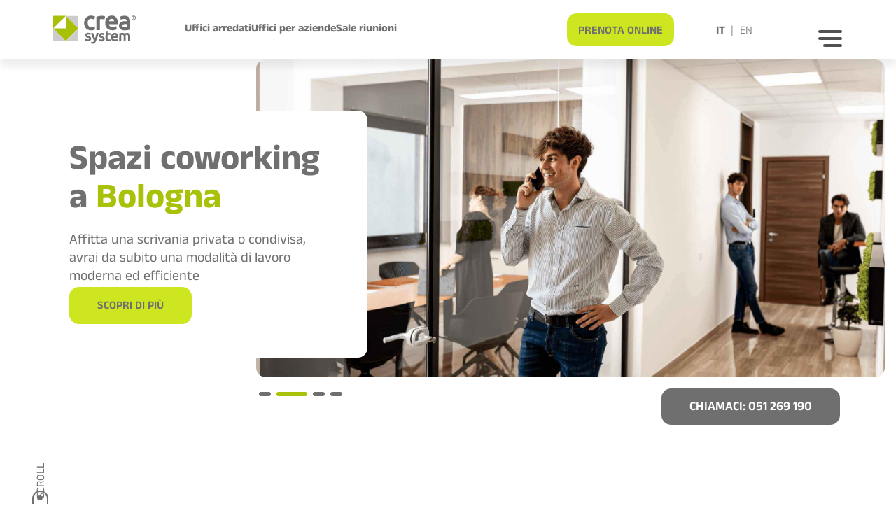

--- FILE ---
content_type: text/html; charset=UTF-8
request_url: https://www.creasystem.it/?attachment_id=1816
body_size: 10838
content:
<!DOCTYPE html>
<html lang="it">
    <head>
        <meta charset="UTF-8">

        <meta name="viewport" content="width&#x3D;device-width,&#x20;initial-scale&#x3D;1.0">
        <link rel="icon" href="/static/icon-180.png">
        <title>Creasystem: uffici arredati a Bologna- Creasystem</title>
<meta name="description" content="Affitto&#x20;uffici&#x20;arredati&#x20;a&#x20;Bologna&#x3A;&#x20;l&#x27;ideale&#x20;per&#x20;le&#x20;aziende&#x20;che&#x20;vogliono&#x20;avviare&#x20;la&#x20;sede&#x20;aziendale&#x20;in&#x20;1h&#x20;con&#x20;servizi&#x20;full&#x20;optional.">
<meta name="og:title" content="Creasystem&#x3A;&#x20;uffici&#x20;arredati&#x20;a&#x20;Bologna-&#x20;Creasystem">
<meta name="og:type" content="website">
<meta name="og:image" content="https&#x3A;&#x2F;&#x2F;cdn.mep.agency&#x2F;prod&#x2F;creasystem&#x2F;uploads&#x2F;1ee0054c-e192-65f4-b787-8f654ab04538&#x2F;Multipostazione&#x20;header.jpg">
<meta name="og:url" content="https&#x3A;&#x2F;&#x2F;www.creasystem.it&#x2F;&#x3F;attachment_id&#x3D;1816">

        <link rel="stylesheet" href="/build/main.ee7ca98b.css">

        <!-- Google Tag Manager -->
        <script>(function(w,d,s,l,i){w[l]=w[l]||[];w[l].push({'gtm.start':
        new Date().getTime(),event:'gtm.js'});var f=d.getElementsByTagName(s)[0],
        j=d.createElement(s),dl=l!='dataLayer'?'&l='+l:'';j.async=true;j.src=
        'https://www.googletagmanager.com/gtm.js?id='+i+dl;f.parentNode.insertBefore(j,f);
        })(window,document,'script','dataLayer','GTM-WDQHJ7T');</script>
        <!-- End Google Tag Manager -->

           <link rel="stylesheet" href="/build/homepage.a5f28c81.css">
    </head>
    <body>
        <!-- Google Tag Manager (noscript) -->
        <noscript><iframe src="https://www.googletagmanager.com/ns.html?id=GTM-WDQHJ7T"
        height="0" width="0" style="display:none;visibility:hidden"></iframe></noscript>
        <!-- End Google Tag Manager (noscript) -->

        

    

<header class="">
    <a class="logo" href="/" aria-label="Logo di Crea System">
        <img src="/build/images/logo.f4920f4d.svg" alt="Logo di CreaSystem">
    </a>

    <nav class="top-nav">
        <ul>
            <li><a href="/uffici-arredati/">Uffici arredati</a></li>
            <li><a href="/uffici-multipostazione/">Uffici per aziende</a></li>
            <li><a href="/sale-riunioni/">Sale riunioni</a></li>
        </ul>
    </nav>

                
    

  <a
    href="https://booking.creasystem.it/"
    class="custom-button green-color appointment"
        target="_blank" rel="noreferrer"  >
    <span>Prenota online</span>
  </a>

          <ul class="language-links">
          
                        
                                
                  <li                       class="current-language"
                          >

                                                                      <abbr title="Italiano">It</abbr>
                                            </li>
                                      
                                
                  <li >

                                                                  <a href="/en/">
                                                    <abbr title="Inglese">En</abbr>
                                                </a>
                                        </li>
                              </ul>
    
    <button id="toggle-header-expansion" title="Bottone di menu">
        <span aria-hidden="true"></span>
        <div class="burger"></div>
    </button>

    <nav id="site-navigation">
                    <ul class="language-links-nav">
                
                                    
                                            
                        <li                             class="current-language"
                            >

                                                            <abbr title="Italiano">It</abbr>
                                                        </li>
                                                        
                                            
                        <li >

                                                        <a href="/en/">
                                                                <abbr title="Inglese">En</abbr>
                                                            </a>
                                                    </li>
                                                </ul>
                <ul class="navigation">
            <li><a href="/">Home</a></li>

            <li><a href="/perche-sceglierci/">Perché sceglierci</a></li>

            <li class="has-submenu">
                <span>Prodotti</span>
                <ul>
                                        <li><a href="/coworking/">Coworking</a></li>
                                        <li><a href="/uffici-multipostazione/">Uffici Multipostazione</a></li>
                                        <li><a href="/uffici-arredati/">Uffici arredati</a></li>
                                        <li><a href="/sale-riunioni/">Sale riunioni</a></li>
                                        <li><a href="/one-day-office/">One day office</a></li>
                                        <li><a href="/ufficio-virtuale/">Ufficio virtuale <br/>&amp; domiciliazione postale</a></li>
                                    </ul>
            </li>
                            <li><a href="/blog/">Blog</a></li>
                        <li><a href="/contatti/">Contattaci</a></li>
        </ul>
    </nav>
</header>        <main>
                <div class="page-header-swiper" id="homepage-swiper">
        <div class="image-container">
            <div id="header-swiper" class="grab-cursor">
                <div class="swiper-wrapper">
                                            <div class="swiper-slide">
                            <a href="/uffici-arredati/" title="Scopri di più">
                                <img src="https://cdn.mep.agency/prod/creasystem/uploads/1ef387ea-0d0c-677e-b926-a756134b9ff3/Uffici arredati bologna creasystem (1).jpg">
                            </a>
                        </div>
                                            <div class="swiper-slide">
                            <a href="/coworking/" title="Scopri di più">
                                <img src="https://cdn.mep.agency/prod/creasystem/uploads/1ef387eb-5fa5-6c00-99cd-879b526d0dd7/uffici arredati in affitto bologna centro (2).jpg">
                            </a>
                        </div>
                                            <div class="swiper-slide">
                            <a href="/sale-riunioni/" title="Scopri di più">
                                <img src="https://cdn.mep.agency/prod/creasystem/uploads/1eff5033-7a1f-6308-b7c6-2902e6eea70b/3.jpg">
                            </a>
                        </div>
                                            <div class="swiper-slide">
                            <a href="/uffici-multipostazione/" title="Scopri di più">
                                <img src="https://cdn.mep.agency/prod/creasystem/uploads/1eff5033-e8e7-64de-93a3-abe9bb26f9f5/4.jpg">
                            </a>
                        </div>
                                    </div>
            </div>

            <div id="header-swiper-pagination"></div>

                            <div class="image-buttons-container">
                    

  <a
    href="tel:051 269 190"
    class="custom-button gray-color button-secondary hero-element-0 "
        target="_blank" rel="noreferrer"  >
    <span>CHIAMACI: 051 269 190</span>
  </a>
                </div>
                            <div class="image-buttons-container">
                    

  <a
    href="tel:051 269 190"
    class="custom-button gray-color button-secondary hero-element-1 hidden"
        target="_blank" rel="noreferrer"  >
    <span>CHIAMACI: 051 269 190</span>
  </a>
                </div>
                            <div class="image-buttons-container">
                    

  <a
    href="tel:051 269 190"
    class="custom-button gray-color button-secondary hero-element-2 hidden"
        target="_blank" rel="noreferrer"  >
    <span>CHIAMACI: 051 269 190</span>
  </a>
                </div>
                            <div class="image-buttons-container">
                    

  <a
    href="tel:051 269 190"
    class="custom-button gray-color button-secondary hero-element-3 hidden"
        target="_blank" rel="noreferrer"  >
    <span>CHIAMACI: 051 269 190</span>
  </a>
                </div>
                    </div>
        <div class="text-container">
                            <div class="content-container  hero-element-0">
                    <h1 class="hero-content-title"><div class="editorjs-content" data-update-at="1740657378468" data-version="2.23.2">
            
<p>
    Uffici arredati a <b>Bologna</b>
</p>    </div></h1>
                    <div class="editorjs-content" data-update-at="1740657378469" data-version="2.23.2">
            
<p>
    Soluzioni pronte all’uso, con manutenzione a 360° inclusa e postazioni conformi ai requisiti di Legge
</p>    </div>
                    

  <a
    href="/uffici-arredati/"
    class="custom-button green-color button-primary hero-element-0 "
          >
    <span>Scopri di più</span>
  </a>
                </div>
                            <div class="content-container hidden hero-element-1">
                    <h1 class="hero-content-title"><div class="editorjs-content" data-update-at="1740657378469" data-version="2.23.2">
            
<p>
    Spazi coworking a <b>Bologna</b>
</p>    </div></h1>
                    <div class="editorjs-content" data-update-at="1740657378469" data-version="2.23.2">
            
<p>
    Affitta una scrivania privata o condivisa, avrai da subito una modalità di lavoro moderna ed efficiente
</p>    </div>
                    

  <a
    href="/coworking/"
    class="custom-button green-color button-primary hero-element-1 hidden"
          >
    <span>Scopri di più</span>
  </a>
                </div>
                            <div class="content-container hidden hero-element-2">
                    <h1 class="hero-content-title"><div class="editorjs-content" data-update-at="1740657378470" data-version="2.23.2">
            
<p>
    Sale <b>riunioni</b>
</p>    </div></h1>
                    <div class="editorjs-content" data-update-at="1740657378471" data-version="2.23.2">
            
<p>
    Sale meeting ideali per organizzare incontri di lavoro e presentazioni
</p>    </div>
                    

  <a
    href="/sale-riunioni/"
    class="custom-button green-color button-primary hero-element-2 hidden"
          >
    <span>Scopri di più</span>
  </a>
                </div>
                            <div class="content-container hidden hero-element-3">
                    <h1 class="hero-content-title"><div class="editorjs-content" data-update-at="1740657378471" data-version="2.23.2">
            
<p>
    Uffici <b>multipostazione</b>
</p>    </div></h1>
                    <div class="editorjs-content" data-update-at="1740657378471" data-version="2.23.2">
            
<p>
    Soluzioni per aziende full service, modulabili su misura fino a 500 mq
</p>    </div>
                    

  <a
    href="/uffici-multipostazione/"
    class="custom-button green-color button-primary hero-element-3 hidden"
          >
    <span>Scopri di più</span>
  </a>
                </div>
                    </div>

                    <div class="buttons-container hero-element-0 ">
                    

  <a
    href="tel:051 269 190"
    class="custom-button gray-color button-secondary"
        target="_blank" rel="noreferrer"  >
    <span>CHIAMACI: 051 269 190</span>
  </a>
            </div>
                    <div class="buttons-container hero-element-1 hidden">
                    

  <a
    href="tel:051 269 190"
    class="custom-button gray-color button-secondary"
        target="_blank" rel="noreferrer"  >
    <span>CHIAMACI: 051 269 190</span>
  </a>
            </div>
                    <div class="buttons-container hero-element-2 hidden">
                    

  <a
    href="tel:051 269 190"
    class="custom-button gray-color button-secondary"
        target="_blank" rel="noreferrer"  >
    <span>CHIAMACI: 051 269 190</span>
  </a>
            </div>
                    <div class="buttons-container hero-element-3 hidden">
                    

  <a
    href="tel:051 269 190"
    class="custom-button gray-color button-secondary"
        target="_blank" rel="noreferrer"  >
    <span>CHIAMACI: 051 269 190</span>
  </a>
            </div>
        
        <div class="page-scroller">
            <a href="#first-section">
                <span>Scroll</span>
                <div class="mouse-scroll"></div>
            </a>
        </div>
    </div>

    <section id="first-section" class="services-cards">
    <div class="container">
        
<div class="custom-title">
    <h2>
    <span class="underlined-text">
      Servizi flessibili, modulabili su misura
    </span>
  </h2>
</div>

        <div class="cards">
                            
                
<div class="office-card">
    <h3>UFFICI ARREDATI</h3>
    <div class="image-container">
        <img src="https://cdn.mep.agency/prod/creasystem/uploads/1edfefdb-6c7f-68c4-ab1c-0557f2de50ae/__Uffici arredati.svg" alt="uffici arredati"/>
    </div>

    <div class="content-container">
        <div class="workplace">
                            <img src="/build/images/icons/office_cards/workplace.8f73f447.svg"/>
                    </div>

        <div class="info">
            <span class="label">
                Postazioni
            </span>
            <span class="seats">
                Da 1 a 4
            </span>
        </div>
    </div>

    <a class="button" href="/uffici-arredati/">
        <span>Dimmi di più</span>
        <img src="/build/images/icons/right_arrow.0f765057.svg" class="grey-arrow" />
        <img src="/build/images/icons/right_arrow_white.5f4e6daf.svg" class="white-arrow" />
    </a>
</div>
                            
                
<div class="office-card">
    <h3>COWORKING AZIENDALE</h3>
    <div class="image-container">
        <img src="https://cdn.mep.agency/prod/creasystem/uploads/1edfefdb-f416-63b4-b8fe-09ecdaf5c411/__Coworking aziendale.svg" alt="coworking aziendale"/>
    </div>

    <div class="content-container">
        <div class="workplace">
                            <img src="/build/images/icons/office_cards/workplace.8f73f447.svg"/>
                    </div>

        <div class="info">
            <span class="label">
                Postazioni
            </span>
            <span class="seats">
                Da 1+
            </span>
        </div>
    </div>

    <a class="button" href="/coworking/">
        <span>Dimmi di più</span>
        <img src="/build/images/icons/right_arrow.0f765057.svg" class="grey-arrow" />
        <img src="/build/images/icons/right_arrow_white.5f4e6daf.svg" class="white-arrow" />
    </a>
</div>
                            
                
<div class="office-card">
    <h3>SALE RIUNIONI</h3>
    <div class="image-container">
        <img src="https://cdn.mep.agency/prod/creasystem/uploads/1edfefdc-59c2-6712-a409-c3e673707fc2/__Sale riunioni.svg" alt="sale riunioni"/>
    </div>

    <div class="content-container">
        <div class="workplace">
                            <img src="/build/images/icons/office_cards/workplace.8f73f447.svg"/>
                    </div>

        <div class="info">
            <span class="label">
                Postazioni
            </span>
            <span class="seats">
                Da 1 a 25
            </span>
        </div>
    </div>

    <a class="button" href="/sale-riunioni/">
        <span>Dimmi di più</span>
        <img src="/build/images/icons/right_arrow.0f765057.svg" class="grey-arrow" />
        <img src="/build/images/icons/right_arrow_white.5f4e6daf.svg" class="white-arrow" />
    </a>
</div>
                            
                
<div class="office-card">
    <h3>ONE DAY OFFICE</h3>
    <div class="image-container">
        <img src="https://cdn.mep.agency/prod/creasystem/uploads/1edfefde-df59-6b12-b6f9-c760b4c7c3d4/__One day office.svg" alt="one day office"/>
    </div>

    <div class="content-container">
        <div class="workplace">
                            <img src="/build/images/icons/office_cards/calendar.fa4971e7.svg"/>
                    </div>

        <div class="info">
            <span class="label">
                Postazioni
            </span>
            <span class="seats">
                Fino a 10
            </span>
        </div>
    </div>

    <a class="button" href="/one-day-office/">
        <span>Dimmi di più</span>
        <img src="/build/images/icons/right_arrow.0f765057.svg" class="grey-arrow" />
        <img src="/build/images/icons/right_arrow_white.5f4e6daf.svg" class="white-arrow" />
    </a>
</div>
                            
                
<div class="office-card">
    <h3>UFFICI VIRTUALI</h3>
    <div class="image-container">
        <img src="https://cdn.mep.agency/prod/creasystem/uploads/1edfefdf-c97b-6e8e-880e-27963546d6ae/__Uffici virtuali.svg" alt="uffici virtuali"/>
    </div>

    <div class="content-container">
        <div class="workplace">
                            <img src="/build/images/icons/office_cards/calendar.fa4971e7.svg"/>
                    </div>

        <div class="info">
            <span class="label">
                Annuali
            </span>
            <span class="seats">
                1+ (anno)
            </span>
        </div>
    </div>

    <a class="button" href="/ufficio-virtuale/">
        <span>Dimmi di più</span>
        <img src="/build/images/icons/right_arrow.0f765057.svg" class="grey-arrow" />
        <img src="/build/images/icons/right_arrow_white.5f4e6daf.svg" class="white-arrow" />
    </a>
</div>
                            
                
<div class="office-card">
    <h3>UFFICI AZIENDALI MULTIPOSTAZIONE</h3>
    <div class="image-container">
        <img src="https://cdn.mep.agency/prod/creasystem/uploads/1edfefe0-20f1-6768-b53a-55689d5b07b0/__Multipostazione.svg" alt="uffici aziendali multipostazione"/>
    </div>

    <div class="content-container">
        <div class="workplace">
                            <img src="/build/images/icons/office_cards/calendar.fa4971e7.svg"/>
                    </div>

        <div class="info">
            <span class="label">
                A contratto
            </span>
            <span class="seats">
                Da 5 a 50+
            </span>
        </div>
    </div>

    <a class="button" href="/uffici-multipostazione/">
        <span>Dimmi di più</span>
        <img src="/build/images/icons/right_arrow.0f765057.svg" class="grey-arrow" />
        <img src="/build/images/icons/right_arrow_white.5f4e6daf.svg" class="white-arrow" />
    </a>
</div>
                    </div>
    </div>
</section>
    <section class="strengths">
        <div class="container">
            
<div class="custom-title">
      <span>PUNTI DI FORZA</span>
    <h2>
    <span class="underlined-text">
      Perché scegliere uno spazio CreaSystem?
    </span>
  </h2>
</div>

            <ul class="strengths-list">
                                    <li>
                        <div class="icon-container">
                            <img src="https://cdn.mep.agency/prod/creasystem/uploads/1edf57d8-de30-655e-afad-6d111fc474f9/locali pronti.svg" alt="icona locali pronti">
                        </div>
                        <div class="text-container">
                            <h3>LOCALI PRONTI E OPERATIVI SUBITO</h3>
                            <p><div class="editorjs-content" data-update-at="1740657378473" data-version="2.23.2">
            
<p>
    Uffici prenotabili online, pronti in 1h e completamente arredati, con postazioni a norma di legge (in termini di altezza, profondità e tipologia del piano non riflettente).
</p>    </div></p>
                        </div>
                    </li>
                                    <li>
                        <div class="icon-container">
                            <img src="https://cdn.mep.agency/prod/creasystem/uploads/1edf57da-5cb7-6926-8762-e988779a5c3e/manutenzione.svg" alt="icona manutenzione">
                        </div>
                        <div class="text-container">
                            <h3>MANUTENZIONE A 360°</h3>
                            <p><div class="editorjs-content" data-update-at="1740657378473" data-version="2.23.2">
            
<p>
    Gestiamo noi il tuo spazio. Tutti gli ambienti sono manutenuti, gestiti, completi di tutte le certificazioni e soggetti a trattamenti specifici Covid-Free.
</p>    </div></p>
                        </div>
                    </li>
                                    <li>
                        <div class="icon-container">
                            <img src="https://cdn.mep.agency/prod/creasystem/uploads/1edf57de-bf87-6a2a-a1f5-c5b843ef236e/layout.svg" alt="icona layout modulabili">
                        </div>
                        <div class="text-container">
                            <h3>LAYOUT MODULABILI</h3>
                            <p><div class="editorjs-content" data-update-at="1740657378473" data-version="2.23.2">
            
<p>
    Se vorrai potremo concordare personalizzazioni al layout dei tuoi uffici, in funzione dei tuoi collaboratori e delle tue esigenze.
</p>    </div></p>
                        </div>
                    </li>
                                    <li>
                        <div class="icon-container">
                            <img src="https://cdn.mep.agency/prod/creasystem/uploads/1edf57df-a689-6dec-abf1-391e5f10a652/trasparenza.svg" alt="icona trasparenza contrattuale">
                        </div>
                        <div class="text-container">
                            <h3>TRASPARENZA CONTRATTUALE</h3>
                            <p><div class="editorjs-content" data-update-at="1740657378474" data-version="2.23.2">
            
<p>
    I nostri contratti contengono clausole semplici e chiare: non troverai mai plichi di 40 pagine. Sono facili da scalare e da recedere (ti basta un preavviso di 30 giorni).
</p>    </div></p>
                        </div>
                    </li>
                            </ul>

            

  <a
    href="/perche-sceglierci#why-us"
    class="custom-button green-color find-out-more-button"
          >
    <span>SCOPRI DI PIÙ SU TECNOLOGIE E SICUREZZA DEI LOCALI</span>
  </a>

            <ul class="icons-list">
                                                    <li class="odd-icons">
                        <div class="icon-container">
                            <img src="https://cdn.mep.agency/prod/creasystem/uploads/1edf57e2-1993-675a-8a28-e998d333e411/MQ.svg" alt="icona metri quadri">
                        </div>
                        <h3>5200</h3>
                        <p>MQ DI SEDE</p>
                    </li>
                                    <li class="odd-icons">
                        <div class="icon-container">
                            <img src="https://cdn.mep.agency/prod/creasystem/uploads/1edf57ed-f663-66ca-b905-910fe87a3bea/Uffici arredati.svg" alt="icona uffici arredati">
                        </div>
                        <h3>150</h3>
                        <p>UFFICI ARREDATI</p>
                    </li>
                                    <li class="odd-icons">
                        <div class="icon-container">
                            <img src="https://cdn.mep.agency/prod/creasystem/uploads/1edf57ff-74de-6dc2-829d-4b124e487378/Sale riunioni.svg" alt="icona sale riunioni">
                        </div>
                        <h3>4</h3>
                        <p>SALE RIUNIONI</p>
                    </li>
                                    <li class="odd-icons">
                        <div class="icon-container">
                            <img src="https://cdn.mep.agency/prod/creasystem/uploads/1edf5800-764c-68f2-a6e4-19255be5a7a0/Break area.svg" alt="icona break area">
                        </div>
                        <h3>3</h3>
                        <p>BREAK AREA</p>
                    </li>
                                    <li class="odd-icons">
                        <div class="icon-container">
                            <img src="https://cdn.mep.agency/prod/creasystem/uploads/1edf5801-1eff-6f76-99b3-d9f0e975ce01/Postazioni lavoro.svg" alt="icona postazioni di lavoro">
                        </div>
                        <h3>350</h3>
                        <p>POSTAZIONI DI LAVORO</p>
                    </li>
                            </ul>
        </div>
    </section>

    <section class="gallery-section" id="gallery">
    <div class="container">
        
<div class="custom-title">
      <span>Dove siamo</span>
    <h2>
    <span class="underlined-text">
      Le nostre sedi a Bologna
    </span>
  </h2>
</div>
        <p>Siamo presenti sul territorio con due strutture: una in zona centro e una nel quartiere “San Ruffillo”, adatte a diverse esigenze e con servizi al passo con i tempi.</p>

        <div class="gallery">
                            <a href="https://cdn.mep.agency/prod/creasystem/uploads/1efa9b14-bbb0-6980-8f1e-794e9664ad1c/uffici affitto bologna.jpeg" id="img-wrapper" class="glightbox glightbox-one">
                    <img alt="Sede Bassi Bologna affitto uffici di creasystem" class="gallery-img" src="https://cdn.mep.agency/prod/creasystem/uploads/1efa9b14-bbb0-6980-8f1e-794e9664ad1c/uffici affitto bologna.jpeg">
                </a>
                        <div class="small-group">
                                                                                                <a href="https://cdn.mep.agency/prod/creasystem/uploads/1ef2e43e-1dd7-678e-bf2a-8f3559f9289f/creasystem ugo bassi.jpeg" id="img-wrapper" class="glightbox glightbox-one">
                            <img alt="Creasystem esterno uffici bologna sede bassi" class="gallery-img" src="https://cdn.mep.agency/prod/creasystem/uploads/1ef2e43e-1dd7-678e-bf2a-8f3559f9289f/creasystem ugo bassi.jpeg">
                        </a>
                                                                                <a href="https://cdn.mep.agency/prod/creasystem/uploads/1ef2e43a-ba0e-60b6-970e-ab9c36e6d81d/uffici temporanei creasystem.jpeg" id="img-wrapper" class="glightbox glightbox-one">
                            <img alt="Creasystem esterno uffici arredati sede bassi Bologna" class="gallery-img" src="https://cdn.mep.agency/prod/creasystem/uploads/1ef2e43a-ba0e-60b6-970e-ab9c36e6d81d/uffici temporanei creasystem.jpeg">
                        </a>
                                                                                <a href="https://cdn.mep.agency/prod/creasystem/uploads/1ef37b65-cb3d-63b0-be2b-ad11dccc66ca/uffici bologna creasystem.jpg" id="img-wrapper" class="glightbox glightbox-one">
                            <img alt="foto esterno smart offices sede bassi di creasystem" class="gallery-img" src="https://cdn.mep.agency/prod/creasystem/uploads/1ef37b65-cb3d-63b0-be2b-ad11dccc66ca/uffici bologna creasystem.jpg">
                        </a>
                                                                                <a href="https://cdn.mep.agency/prod/creasystem/uploads/1ef37b89-1d91-618e-b6b0-0714303af081/creasystem spa.jpg" id="img-wrapper" class="glightbox glightbox-one">
                            <img alt="foto esterno uffici bologna sede bassi di creasystem" class="gallery-img" src="https://cdn.mep.agency/prod/creasystem/uploads/1ef37b89-1d91-618e-b6b0-0714303af081/creasystem spa.jpg">
                        </a>
                                                                                <a href="https://cdn.mep.agency/prod/creasystem/uploads/1ef37c18-7fde-6d0c-b997-4b1e4d3903f0/creasystem spa.jpg" id="img-wrapper" class="glightbox glightbox-one">
                            <img alt="foto esterno uffici arredati creasystem sede bassi" class="gallery-img" src="https://cdn.mep.agency/prod/creasystem/uploads/1ef37c18-7fde-6d0c-b997-4b1e4d3903f0/creasystem spa.jpg">
                        </a>
                                                </div>
        </div>

        <div class="gallery-info">
            <h3>Galleria Ugo Bassi, 1</h3>
            <div class="editorjs-content" data-update-at="1740657378476" data-version="2.23.2">
            
<p>
    La sede in Via Ugo Bassi si trova nel centro storico di Bologna, a due passi da Piazza Maggiore e dalle Due Torri. La sua posizione la rende comoda per gli spostamenti, dando la possibilità di raggiungere la stazione in pochi minuti. La struttura permette di lavorare in tranquillità e in un ambiente curato, godendosi la città tra una pausa e l’altra. 
</p>            
<hr>            
    

<ul>
                            <li>Principali fermate autobus proprio davanti alla sede </li>
                                <li>Centro città e servizi a portata di mano </li>
                                <li>Stazione centrale raggiungibile a piedi </li>
                                <li>Più di 500 attività di ristorazione nelle immediate vicinanze </li>
                                <li>Nessuna barriera architettonica</li>
            
</ul>
    </div>

            

  <a
    href="#form"
    class="custom-button green-color gallery-button"
    id="gallery-button-one"      >
    <span>Prenota in questa sede</span>
  </a>
        </div>

        <div class="gallery">
                            <a href="https://cdn.mep.agency/prod/creasystem/uploads/1ef2d828-23bc-61c6-8a87-f3422c48facb/uffici in affitto bologna.jpeg" id="img-wrapper" class="glightbox glightbox-two">
                    <img alt="Sede Anceschi Bologna uffici arredati di CreaSystem" class="gallery-img" src="https://cdn.mep.agency/prod/creasystem/uploads/1ef2d828-23bc-61c6-8a87-f3422c48facb/uffici in affitto bologna.jpeg">
                </a>
                        <div class="small-group">
                                                                                                <a href="https://cdn.mep.agency/prod/creasystem/uploads/1edf582e-e8ab-6aaa-8774-b5fe6e3812ef/2.jpg" id="img-wrapper" class="glightbox glightbox-two">
                            <img alt="foto coworking sede anceschi" class="gallery-img" src="https://cdn.mep.agency/prod/creasystem/uploads/1edf582e-e8ab-6aaa-8774-b5fe6e3812ef/2.jpg">
                        </a>
                                                                                <a href="https://cdn.mep.agency/prod/creasystem/uploads/1ef37ba4-d788-6dba-987b-3fd99f14b3a5/+ufficio +temporaneo +bologna.jpg" id="img-wrapper" class="glightbox glightbox-two">
                            <img alt="foto coworking bologna centro sede anceschi di creasystem" class="gallery-img" src="https://cdn.mep.agency/prod/creasystem/uploads/1ef37ba4-d788-6dba-987b-3fd99f14b3a5/+ufficio +temporaneo +bologna.jpg">
                        </a>
                                                                                <a href="https://cdn.mep.agency/prod/creasystem/uploads/1ef37bd2-a809-614c-bf54-e3458ab4dcd0/spazi coworking di crea system bologna.jpg" id="img-wrapper" class="glightbox glightbox-two">
                            <img alt="foto uffici temporanei bologna sede anceschi" class="gallery-img" src="https://cdn.mep.agency/prod/creasystem/uploads/1ef37bd2-a809-614c-bf54-e3458ab4dcd0/spazi coworking di crea system bologna.jpg">
                        </a>
                                                                                <a href="https://cdn.mep.agency/prod/creasystem/uploads/1ef37c05-b488-6aa2-a1e1-2985fb3c39d6/spazio coworking bologna.jpg" id="img-wrapper" class="glightbox glightbox-two">
                            <img alt="foto ufficio coworking bologna sede anceschi di creasystem spa" class="gallery-img" src="https://cdn.mep.agency/prod/creasystem/uploads/1ef37c05-b488-6aa2-a1e1-2985fb3c39d6/spazio coworking bologna.jpg">
                        </a>
                                                </div>
        </div>

        <div class="gallery-info">
            <h3>Piazzale L. Anceschi, 5</h3>
            <div class="editorjs-content" data-update-at="1740657378477" data-version="2.23.2">
            
<p>
    Questa sede, vicino al quartiere Murri, è situata in una posizione periferica rispetto alla prima, ma è l’ideale per chi utilizza l’auto. Infatti è disponibile un parcheggio esterno per auto e moto. È possibile raggiungerla anche in treno, grazie alla stazione nelle immediate vicinanze. La struttura è moderna, di recente costruzione e munita di ogni comfort per lavorare.&nbsp;
</p>            
<hr>            
    

<ul>
                            <li>Più di 100 parcheggi auto gratuiti davanti sede </li>
                                <li>Immobile di nuova costruzione </li>
                                <li>Fermata autobus proprio davanti alla sede </li>
                                <li>Facilmente raggiungibile dalla autostrada e tangenziale di Bologna </li>
                                <li>Nessuna barriera architettonica</li>
            
</ul>
    </div>

            

  <a
    href="#form"
    class="custom-button green-color gallery-button"
    id="gallery-button-two"      >
    <span>Prenota in questa sede</span>
  </a>
        </div>
    </div>

            <ul class="default-features">
            <li>
                <div class="icon-container">
                    <img src="https://cdn.mep.agency/prod/creasystem/uploads/1edf577d-fa26-6462-a274-c7049caf16f4/accessibilita.svg" alt="icona accessibilità">
                </div>
                <h3>Accessibilità</h3>
                <p>Zero barriere architettoniche</p>
            </li>
            <li>
                <div class="icon-container">
                    <img src="https://cdn.mep.agency/prod/creasystem/uploads/1edf577d-cf8b-636a-9c26-ffd21f22f45a/tecnologia.svg" alt="icona tecnologia">
                </div>
                <h3>Tecnologia</h3>
                <p>Soluzioni sempre aggiornate</p>
            </li>
            <li>
                <div class="icon-container">
                    <img src="https://cdn.mep.agency/prod/creasystem/uploads/1edf577e-2d82-62a2-b05c-5737956188d2/area break.svg" alt="icona break areas">
                </div>
                <h3>2 Aree break</h3>
                <p>100 mq a disposizione per i nostri abbonati</p>
            </li>
        </ul>
    </section>
    <section class="clients">
    <div class="container">
        
<div class="custom-title">
    <h2>
    <span class="underlined-text">
      Cosa pensano i nostri clienti
    </span>
  </h2>
</div>

        <div id="client-swiper">
            <div class="swiper-wrapper">
                                    <div class="swiper-slide">
                        <div class="card">
                            <div class="image-container">
                                <img src="https://cdn.mep.agency/prod/creasystem/uploads/1edf63fe-9829-6a88-b966-139da6d69f57/Youfm - icone sito - 01_Donna.svg">
                            </div>
                            <div class="rating-container">
                                <img src="/build/images/icons/star.f05bbfd9.svg" alt="">
                                <img src="/build/images/icons/star.f05bbfd9.svg" alt="">
                                <img src="/build/images/icons/star.f05bbfd9.svg" alt="">
                                <img src="/build/images/icons/star.f05bbfd9.svg" alt="">
                                <img src="/build/images/icons/star.f05bbfd9.svg" alt="">
                            </div>
                            <p>Ottimo ambiente coworking situato in pieno centro a Bologna. Personale attento e qualificato, struttura super moderna! Consiglio vivamente</p>
                            <h4>Francesca Stefanini</h4>
                        </div>
                    </div>
                                    <div class="swiper-slide">
                        <div class="card">
                            <div class="image-container">
                                <img src="https://cdn.mep.agency/prod/creasystem/uploads/1edf6407-6782-6c00-9b9a-5bcee1ee903e/Youfm - icone sito - 01_Donna.svg">
                            </div>
                            <div class="rating-container">
                                <img src="/build/images/icons/star.f05bbfd9.svg" alt="">
                                <img src="/build/images/icons/star.f05bbfd9.svg" alt="">
                                <img src="/build/images/icons/star.f05bbfd9.svg" alt="">
                                <img src="/build/images/icons/star.f05bbfd9.svg" alt="">
                                <img src="/build/images/icons/star.f05bbfd9.svg" alt="">
                            </div>
                            <p>Un ambiente professionale di grande prestigio, posizione ottimale e uno staff d’eccellenza, uno spazio che consiglio a tutti i professionisti e aziende che necessitano di realizzare il proprio punto lavorativo. Io l ho fatto, e ne sono rimasta entusiasta. Grazie Crea system staff.</p>
                            <h4>Alessia Balardi</h4>
                        </div>
                    </div>
                                    <div class="swiper-slide">
                        <div class="card">
                            <div class="image-container">
                                <img src="https://cdn.mep.agency/prod/creasystem/uploads/1edf6407-ec9d-6142-ae11-9765826fa268/Youfm - icone sito - 01_Donna.svg">
                            </div>
                            <div class="rating-container">
                                <img src="/build/images/icons/star.f05bbfd9.svg" alt="">
                                <img src="/build/images/icons/star.f05bbfd9.svg" alt="">
                                <img src="/build/images/icons/star.f05bbfd9.svg" alt="">
                                <img src="/build/images/icons/star.f05bbfd9.svg" alt="">
                                <img src="/build/images/icons/star.f05bbfd9.svg" alt="">
                            </div>
                            <p>Ottima struttura nel centro di Bologna facilmente raggiungibile sia in auto che dalla stazione. Uffici moderni arredati con gusto e molto funzionali, c’è anche una lounge dedicata ai clienti. Si può accedere alla struttura in autonomia con controllo accessi biometrico, personale giovale gentile e sorridente!</p>
                            <h4>Maria Michela Magri</h4>
                        </div>
                    </div>
                                    <div class="swiper-slide">
                        <div class="card">
                            <div class="image-container">
                                <img src="https://cdn.mep.agency/prod/creasystem/uploads/1edf6408-47ae-60c2-81b2-7bcabddbe27f/Youfm - icone sito - 01_Donna.svg">
                            </div>
                            <div class="rating-container">
                                <img src="/build/images/icons/star.f05bbfd9.svg" alt="">
                                <img src="/build/images/icons/star.f05bbfd9.svg" alt="">
                                <img src="/build/images/icons/star.f05bbfd9.svg" alt="">
                                <img src="/build/images/icons/star.f05bbfd9.svg" alt="">
                                <img src="/build/images/icons/star.f05bbfd9.svg" alt="">
                            </div>
                            <p>Posto molto moderno e curato nei dettagli. Personale disponibile e qualificato.</p>
                            <h4>Carolina Staiano</h4>
                        </div>
                    </div>
                                    <div class="swiper-slide">
                        <div class="card">
                            <div class="image-container">
                                <img src="https://cdn.mep.agency/prod/creasystem/uploads/1edf6408-f777-68dc-a2cb-757ef79f24ed/Youfm - icone sito - 01_Uomo.svg">
                            </div>
                            <div class="rating-container">
                                <img src="/build/images/icons/star.f05bbfd9.svg" alt="">
                                <img src="/build/images/icons/star.f05bbfd9.svg" alt="">
                                <img src="/build/images/icons/star.f05bbfd9.svg" alt="">
                                <img src="/build/images/icons/star.f05bbfd9.svg" alt="">
                                <img src="/build/images/icons/star.f05bbfd9.svg" alt="">
                            </div>
                            <p>Uffici ben fatti con spazi ottimizzati e un arredamento all’ultimo grido.Servizio di portineria con personale disponibile e competente.</p>
                            <h4>Alessandro Zagatti</h4>
                        </div>
                    </div>
                                    <div class="swiper-slide">
                        <div class="card">
                            <div class="image-container">
                                <img src="https://cdn.mep.agency/prod/creasystem/uploads/1edf6409-9017-6524-a93f-8bedd391147f/Youfm - icone sito - 01_Donna.svg">
                            </div>
                            <div class="rating-container">
                                <img src="/build/images/icons/star.f05bbfd9.svg" alt="">
                                <img src="/build/images/icons/star.f05bbfd9.svg" alt="">
                                <img src="/build/images/icons/star.f05bbfd9.svg" alt="">
                                <img src="/build/images/icons/star.f05bbfd9.svg" alt="">
                                <img src="/build/images/icons/star.f05bbfd9.svg" alt="">
                            </div>
                            <p>Sono abbonata alla Crea system da 5 anni, il rapporto con i titolari è ottimo sono disponibili, attenti e tempestivi nel risolvere qualsiasi tipo di problema. Lo consiglio vivamente.</p>
                            <h4>Agnese Del Prato</h4>
                        </div>
                    </div>
                                    <div class="swiper-slide">
                        <div class="card">
                            <div class="image-container">
                                <img src="https://cdn.mep.agency/prod/creasystem/uploads/1edf640b-e8ca-694e-9f98-b5b16f0e52b7/Youfm - icone sito - 01_Servizi_Workshop con accesso gratuito.svg">
                            </div>
                            <div class="rating-container">
                                <img src="/build/images/icons/star.f05bbfd9.svg" alt="">
                                <img src="/build/images/icons/star.f05bbfd9.svg" alt="">
                                <img src="/build/images/icons/star.f05bbfd9.svg" alt="">
                                <img src="/build/images/icons/star.f05bbfd9.svg" alt="">
                                <img src="/build/images/icons/star.f05bbfd9.svg" alt="">
                            </div>
                            <p>Personale gentile e professionale, reception attrezzata par ogni esigenza del cliente. Consigliatissimo!</p>
                            <h4>Domvs Alma</h4>
                        </div>
                    </div>
                                    <div class="swiper-slide">
                        <div class="card">
                            <div class="image-container">
                                <img src="https://cdn.mep.agency/prod/creasystem/uploads/1edf640e-4034-6886-8df7-a35134330c76/Youfm - icone sito - 01_Uomo.svg">
                            </div>
                            <div class="rating-container">
                                <img src="/build/images/icons/star.f05bbfd9.svg" alt="">
                                <img src="/build/images/icons/star.f05bbfd9.svg" alt="">
                                <img src="/build/images/icons/star.f05bbfd9.svg" alt="">
                                <img src="/build/images/icons/star.f05bbfd9.svg" alt="">
                                <img src="/build/images/icons/star.f05bbfd9.svg" alt="">
                            </div>
                            <p>Affidabili, seri e competenti.</p>
                            <h4>Ioannis Argiris</h4>
                        </div>
                    </div>
                                    <div class="swiper-slide">
                        <div class="card">
                            <div class="image-container">
                                <img src="https://cdn.mep.agency/prod/creasystem/uploads/1edf640e-ad9e-61ec-94ac-81a66ad49e16/Youfm - icone sito - 01_Donna.svg">
                            </div>
                            <div class="rating-container">
                                <img src="/build/images/icons/star.f05bbfd9.svg" alt="">
                                <img src="/build/images/icons/star.f05bbfd9.svg" alt="">
                                <img src="/build/images/icons/star.f05bbfd9.svg" alt="">
                                <img src="/build/images/icons/star.f05bbfd9.svg" alt="">
                                <img src="/build/images/icons/star.f05bbfd9.svg" alt="">
                            </div>
                            <p>Ho prenotato la sala riunioni di Crea System per una giornata in occasione di un workshop di digital marketing e sono rimasta soddisfatta per la qualità dell’ambiente, l’efficienza, l’ordine e la pulizia. Grazie Crea System, alla prossima!</p>
                            <h4>Alessandra Garoia (Webees srl)</h4>
                        </div>
                    </div>
                                    <div class="swiper-slide">
                        <div class="card">
                            <div class="image-container">
                                <img src="https://cdn.mep.agency/prod/creasystem/uploads/1edf640f-0ff0-68c2-b25b-09d9ca7d7e25/Youfm - icone sito - 01_Uomo.svg">
                            </div>
                            <div class="rating-container">
                                <img src="/build/images/icons/star.f05bbfd9.svg" alt="">
                                <img src="/build/images/icons/star.f05bbfd9.svg" alt="">
                                <img src="/build/images/icons/star.f05bbfd9.svg" alt="">
                                <img src="/build/images/icons/star.f05bbfd9.svg" alt="">
                                <img src="/build/images/icons/star.f05bbfd9.svg" alt="">
                            </div>
                            <p>Disponibilità immediata alla richiesta di postazione per un giorno. Devo dire che mi sono trovato molto bene, Complimenti!</p>
                            <h4>Lorenzo Possati</h4>
                        </div>
                    </div>
                                    <div class="swiper-slide">
                        <div class="card">
                            <div class="image-container">
                                <img src="https://cdn.mep.agency/prod/creasystem/uploads/1edf640f-7349-6680-98c7-0d91e2fb7506/Youfm - icone sito - 01_Donna.svg">
                            </div>
                            <div class="rating-container">
                                <img src="/build/images/icons/star.f05bbfd9.svg" alt="">
                                <img src="/build/images/icons/star.f05bbfd9.svg" alt="">
                                <img src="/build/images/icons/star.f05bbfd9.svg" alt="">
                                <img src="/build/images/icons/star.f05bbfd9.svg" alt="">
                                <img src="/build/images/icons/star.f05bbfd9.svg" alt="">
                            </div>
                            <p>Locali puliti, ben arredati, ambiente accogliente. Lo consiglio.</p>
                            <h4>Marisa Curci</h4>
                        </div>
                    </div>
                            </div>

            <div id="client-swiper-pagination"></div>
        </div>
    </div>
</section>

    <section class="booking">
        <div class="container">
            <img src="https://cdn.mep.agency/prod/creasystem/uploads/1edf4b7c-9241-62e6-a78d-a748758a9506/Prenota online.jpg" alt="Prenota online il tuo ufficio arredato">

            
<div class="custom-title">
      <span></span>
    <h2>
    <span class="underlined-text">
      Prenota online il tuo ufficio arredato. È facile e veloce!
    </span>
  </h2>
</div>

            <div class="info-container">
                <p>Grazie al servizio di prenotazione online accedi al calendario e pianifichi in pochi click le tue attività in funzione delle disponibilità CreaSystem, h24 e ovunque tu sia. Le prenotazioni sono flessibili e prevedono la cancellazione gratuita entro le 24 ore. Inoltre, se sei alla tua prima prenotazione ottieni uno sconto del 10%!</p>

                

  <a
    href="https://booking.creasystem.it/"
    class="custom-button green-color "
          >
    <span>Prenota online</span>
  </a>
            </div>
        </div>
    </section>

    

<section id="form" class="form-section product ">
    <div class="container">
        
<div class="custom-title">
      <span></span>
    <h2>
    <span class="underlined-text">
      Vuoi maggiori info?
    </span>
  </h2>
</div>

        <div class="editorjs-content" data-update-at="1740657378475" data-version="2.23.2">
            
<p>
    Scrivici le tue esigenze o chiamaci al numero gratuito 
</p>    </div>

        <div class="arrow-image">
            <img src="/build/images/icons/rounded-arrow.3d3f56ec.svg">
        </div>

        

  <a
    href="tel:051 269 190"
    class="custom-button green-color "
    id="form_cta"      >
    <span>Chiamaci: <span class="underlined-number">051 269 190</span></span>
  </a>

        <img class="bg-icon" src="/build/images/icons/form-icon.9564a767.svg">
    </div>

    <div class="form-area" >
        <div class="form-container" id="form-element">
            <form name="contact_form" method="post" action="/#form-notification">

            <fieldset>
                <div class="label-input required">
                    <input type="text" id="contact_form_full_name" name="contact_form[full_name]" required="required" placeholder="Nome e cognome" />
                </div>
                <div class="label-input">
                    <input type="text" id="contact_form_company" name="contact_form[company]" placeholder="Nome azienda" />
                </div>
                <div class="label-input">
                    <input type="tel" id="contact_form_telephone_number" name="contact_form[telephone_number]" placeholder="Numero di telefono" />
                </div>
                <div class="label-input required">
                    <input type="email" id="contact_form_email" name="contact_form[email]" required="required" placeholder="E-mail" />
                </div>

                                    <div id="product-form" class="label-input required dropdown">
                        <select id="contact_form_product" name="contact_form[product]"><option value="furnished_offices">Uffici arredati</option><option value="meeting_rooms">Sale riunioni</option><option value="coworking">Coworking</option><option value="one_day_office">One Day Office</option><option value="virtual_office">Uffici virtuali</option><option value="company_coworking">Uffici multipostazione</option></select>
                    </div>
                
                
                <div class="label-input">
                    <textarea id="contact_form_message" name="contact_form[message]" required="required" placeholder="Messaggio"></textarea>
                </div>
                <div class="checkbox-group">
                    <div class="checkbox-input required">
                        <input type="checkbox" id="contact_form_recontact_checkbox" name="contact_form[recontact_checkbox]" value="1" />
                        <label for="contact_form_recontact_checkbox">Desidero essere ricontattato direttamente al numero scritto nella contact form entro 8 h lavorative</label>
                    </div>
                    <div class="checkbox-input required">
                        <input type="checkbox" id="contact_form_privacy_checkbox" name="contact_form[privacy_checkbox]" required="required" value="1" />
                        <label for="contact_form_privacy_checkbox" class="required">Ho letto e accetto il trattamento dei miei dati personali come descritto dalla Privacy Policy</label>
                    </div>
                </div>
                <div class="form-group">
  <div class="h-captcha" data-sitekey="f9927e68-0a92-4584-8fb9-5616a28d954e"></div>
</div>


                

  <button class="custom-button green-color ">
    <span>Invia</span>
  </button>
            </fieldset>
                            <div id="form-notification"></div>
                        <input type="hidden" id="contact_form__token" name="contact_form[_token]" value="c05c048ed124284aefd8ba3eb598f._JIXfj3628GHOnENsJ_50kv61CrYhcKrMcGRfoscqkg.r-pWSWWVjqzPcAM42tOLlSGdmnCd34n_Ya3SCLhs0h-29yU9fJOfo8xJSQ" /></form>
        </div>
    </div>
</section>

                        <section class="blog">
            <div class="container">
                
<div class="custom-title">
    <h2>
    <span class="underlined-text">
      Dal blog Creasystem
    </span>
  </h2>
</div>

                <div class="blog-container">
                                            
                        <article class="article-preview">
                        <a href="/blog/employee-advocacy-marketing" class="image-wrapper" aria-hidden="true" tabindex="-1">
                            <img loading="lazy" src="https://cdn.mep.agency/prod/creasystem/uploads/1edf581b-e3ad-61f6-94db-4f7abf1157a0/marketing-1-1.jpg" alt="Post thumbnail">
                        </a>

                        <h3>
                            <a href="/blog/employee-advocacy-marketing">
                                Employee Advocacy
                            </a>
                        </h3>

                        <div class="excerpt">
                            Capita sempre più spesso, che i competitor siano così tanti che risulti difficile emergere, anche con un prodotto qualitativamente superiore. Diventa quindi necessario conoscere nuovi mezzi e nuove strategie di mercato per conquistare altri clienti...
                        </div>

                        <a class="read-more-button" href="/blog/employee-advocacy-marketing" aria-hidden="true" tabindex="-1">
                            Leggi tutto
                        </a>
                        </article>
                                            
                        <article class="article-preview">
                        <a href="/blog/pagina-aziendale-su-linkedin-perche-attivarla" class="image-wrapper" aria-hidden="true" tabindex="-1">
                            <img loading="lazy" src="https://cdn.mep.agency/prod/creasystem/uploads/1edf5813-fed1-60de-9232-9f253646db52/Pagina-Aziendale-su-Linkedin.-Perchè-attivarla.jpg" alt="Post thumbnail">
                        </a>

                        <h3>
                            <a href="/blog/pagina-aziendale-su-linkedin-perche-attivarla">
                                Pagina Aziendale su LinkedIn. Perchè attivarla?
                            </a>
                        </h3>

                        <div class="excerpt">
                            LinkedIn è un social media network molto noto dedicato ad aziende e professionisti che lo utilizzano per affermare il proprio business.
                        </div>

                        <a class="read-more-button" href="/blog/pagina-aziendale-su-linkedin-perche-attivarla" aria-hidden="true" tabindex="-1">
                            Leggi tutto
                        </a>
                        </article>
                                            
                        <article class="article-preview">
                        <a href="/blog/social-media-marketing-e-calendario-editoriale" class="image-wrapper" aria-hidden="true" tabindex="-1">
                            <img loading="lazy" src="https://cdn.mep.agency/prod/creasystem/uploads/1edf5811-d409-6e84-b217-1f6333f92424/Social-Media-Marketing-e-calendario-editoriale-2.jpg" alt="Post thumbnail">
                        </a>

                        <h3>
                            <a href="/blog/social-media-marketing-e-calendario-editoriale">
                                Social Media Marketing e calendario editoriale
                            </a>
                        </h3>

                        <div class="excerpt">
                            Il marketing online implica un continuo aggiornamento, sia da parte dei professionisti che operano a 360 gradi nei diversi ambiti del marketing digitale.
                        </div>

                        <a class="read-more-button" href="/blog/social-media-marketing-e-calendario-editoriale" aria-hidden="true" tabindex="-1">
                            Leggi tutto
                        </a>
                        </article>
                                    </div>

                

  <a
    href="/blog/"
    class="custom-button green-color "
          >
    <span>GUARDA GLI ARTICOLI</span>
  </a>
            </div>
        </section>
            
    
<div class="newsletter-call-to-action">
  <div class="content">
    <p class="title">
      <span>
      Iscriviti alla newsletter
      </span>
    </p>

    

  <a
    href="https://app.getresponse.com/site2/creasystem_news/?u=wAqKr&amp;webforms_id=zC3Qq"
    class="custom-button green-color newsletter-cta-button"
        target="_blank" rel="noreferrer"  >
    <span>Iscriviti</span>
  </a>
  </div>
  <div class="mail-icon">
    <img src="/build/images/icons/mail.34085c31.svg" />
  </div>
</div>
        </main>
        
<footer>
  <div class="content-container">
    <a class="logo" href="/" aria-label="Logo di Crea System">
      <img src="/build/images/logo_footer.3ca65f10.svg" alt="Logo di CreaSystem">
    </a>
    <div class="corporate divided">
      <div class="icon-container">
        <img src="/build/images/icons/corporate.150afcf4.svg" alt="">
      </div>
      <h4>Dati corporate</h4>
      <div class="information">
        <div class="same-line">
          <span class="no-uppercase">CREA S.p.a.</span>
          <span class="no-uppercase">P.Iva 00314460379</span>
        </div>
        <span>Rea: BO – 62428</span>
      </div>
    </div>
    <div class="office divided">
      <div class="icon-container">
        <img src="/build/images/icons/office.6f8a6937.svg" alt="">
      </div>
      <h4>Indirizzo e contatto uffici</h4>
      <div class="information">
        <span>Galleria U. Bassi, 1<br />40121 Bologna BO</span>
        <span>Piazzale L.Anceschi, 5<br />40141 Bologna, BO</span>
        <div class="same-line line">
          <a class="no-uppercase" href="tel:051.269190">Tel: 051.269190</a>
          <span class="no-uppercase">Fax: 051.229531</span>
        </div>
      </div>
    </div>
    <div class="privacy divided">
      <div class="icon-container">
        <img src="/build/images/icons/privacy.5d6dd682.svg" alt="">
      </div>
      <ul>
        <li>
            <a href='https://www.iubenda.com/privacy-policy/511426' target="_blank" rel="noopener">
                Privacy
            </a>
        </li>
        <li>
            <a href='https://www.iubenda.com/privacy-policy/511426/cookie-policy' target="_blank" rel="noopener">
                Cookie policy
            </a>
        </li>
        <li>
            <button type="button" onclick="if (window.Cookiebot) { Cookiebot.renew(); } return false;">
                Preferenze privacy
            </button>
        </li>
      </ul>
    </div>
    <div class="contacts">
      <a href="/contatti/">
        Contattaci
      </a>
    </div>
    <a class="scroll-link up"
      href="#top"
      aria-label="Torna in cima">
      <img src="/build/images/icons/up_arrow.4f3fde3b.svg" alt="">
    </a>
    <div class="desktop-logo">
      <div class="content">
        <a class="logo" href="/" aria-label="Logo di Crea System">
          <img src="/build/images/logo_footer.3ca65f10.svg" alt="Logo di CreaSystem">
        </a>
        <a href="/contatti/" class="contacts">
          Contattaci
        </a>
      </div>
      <a class="scroll-link up"
        href="#top"
        aria-label="Torna in cima"
      >
        <img src="/build/images/icons/up_arrow.4f3fde3b.svg" alt="">
      </a>
    </div>
  </div>
</footer>


                            
        <div id="promo-popup" style="display: none">
            <button class="title" data-action="toggle">
                <span class="title-text">Uffici Arredati - Promo -20%</span>
                <svg stroke="currentColor" fill="currentColor" stroke-width="0" viewBox="0 0 448 512" height="1em" width="1em" xmlns="http://www.w3.org/2000/svg"><path d="M240.971 130.524l194.343 194.343c9.373 9.373 9.373 24.569 0 33.941l-22.667 22.667c-9.357 9.357-24.522 9.375-33.901.04L224 227.495 69.255 381.516c-9.379 9.335-24.544 9.317-33.901-.04l-22.667-22.667c-9.373-9.373-9.373-24.569 0-33.941L207.03 130.525c9.372-9.373 24.568-9.373 33.941-.001z"></path></svg>
            </button>
            <div class="content">
                <div class="content-wrapper">
                    <p>Offerta valida fino al 30 settembre</p>
                    <p>Ultimi uffici disponibili</p>

                    <a href="/uffici-arredati/#price-table" class="go-to-promo custom-button green-color button-primary hero-element-3 show no-anim" data-action="open-promo"><span>Scopri di più<span></a>
                </div>
            </div>
        </div>
        <script src="/build/runtime.429efaeb.js" defer></script><script src="/build/25.5fe4183a.js" defer></script><script src="/build/832.a649396b.js" defer></script><script src="/build/476.72e75f45.js" defer></script><script src="/build/60.41c5d02e.js" defer></script><script src="/build/825.cffc3459.js" defer></script><script src="/build/main.7621d61b.js" defer></script>
            <script src="/build/727.9e2133ee.js" defer></script><script src="/build/homepage.ff5f27e3.js" defer></script>
    </body>
</html>


--- FILE ---
content_type: text/css
request_url: https://www.creasystem.it/build/main.ee7ca98b.css
body_size: 11617
content:
@charset "UTF-8";
/*
! tailwindcss v3.2.4 | MIT License | https://tailwindcss.com
*/*,:after,:before{border:0 solid #e5e7eb;box-sizing:border-box}:after,:before{--tw-content:""}html{-webkit-text-size-adjust:100%;font-feature-settings:normal;font-family:ui-sans-serif,system-ui,-apple-system,BlinkMacSystemFont,Segoe UI,Roboto,Helvetica Neue,Arial,Noto Sans,sans-serif,Apple Color Emoji,Segoe UI Emoji,Segoe UI Symbol,Noto Color Emoji;line-height:1.5;-moz-tab-size:4;-o-tab-size:4;tab-size:4}body{line-height:inherit}hr{border-top-width:1px;color:inherit;height:0}abbr:where([title]){-webkit-text-decoration:underline dotted;text-decoration:underline dotted}h1,h2,h3,h4,h5,h6{font-size:inherit;font-weight:inherit}a{color:inherit;text-decoration:inherit}b,strong{font-weight:bolder}code,kbd,pre,samp{font-family:ui-monospace,SFMono-Regular,Menlo,Monaco,Consolas,Liberation Mono,Courier New,monospace;font-size:1em}small{font-size:80%}sub,sup{font-size:75%;line-height:0;position:relative;vertical-align:baseline}sub{bottom:-.25em}sup{top:-.5em}table{border-collapse:collapse;border-color:inherit;text-indent:0}button,input,optgroup,select,textarea{color:inherit;font-family:inherit;font-size:100%;font-weight:inherit;line-height:inherit;margin:0;padding:0}button,select{text-transform:none}[type=button],[type=reset],[type=submit],button{-webkit-appearance:button;background-color:transparent;background-image:none}:-moz-focusring{outline:auto}:-moz-ui-invalid{box-shadow:none}progress{vertical-align:baseline}::-webkit-inner-spin-button,::-webkit-outer-spin-button{height:auto}[type=search]{-webkit-appearance:textfield;outline-offset:-2px}::-webkit-search-decoration{-webkit-appearance:none}::-webkit-file-upload-button{-webkit-appearance:button;font:inherit}summary{display:list-item}blockquote,dd,dl,figure,h1,h2,h3,h4,h5,h6,hr,p,pre{margin:0}fieldset{margin:0}fieldset,legend{padding:0}menu,ol,ul{list-style:none;margin:0;padding:0}textarea{resize:vertical}input::-moz-placeholder,textarea::-moz-placeholder{color:#9ca3af;opacity:1}input::placeholder,textarea::placeholder{color:#9ca3af;opacity:1}[role=button],button{cursor:pointer}:disabled{cursor:default}audio,canvas,embed,iframe,img,object,svg,video{display:block;vertical-align:middle}img,video{height:auto;max-width:100%}[hidden]{display:none}*,:after,:before{--tw-border-spacing-x:0;--tw-border-spacing-y:0;--tw-translate-x:0;--tw-translate-y:0;--tw-rotate:0;--tw-skew-x:0;--tw-skew-y:0;--tw-scale-x:1;--tw-scale-y:1;--tw-pan-x: ;--tw-pan-y: ;--tw-pinch-zoom: ;--tw-scroll-snap-strictness:proximity;--tw-ordinal: ;--tw-slashed-zero: ;--tw-numeric-figure: ;--tw-numeric-spacing: ;--tw-numeric-fraction: ;--tw-ring-inset: ;--tw-ring-offset-width:0px;--tw-ring-offset-color:#fff;--tw-ring-color:rgba(59,130,246,.5);--tw-ring-offset-shadow:0 0 #0000;--tw-ring-shadow:0 0 #0000;--tw-shadow:0 0 #0000;--tw-shadow-colored:0 0 #0000;--tw-blur: ;--tw-brightness: ;--tw-contrast: ;--tw-grayscale: ;--tw-hue-rotate: ;--tw-invert: ;--tw-saturate: ;--tw-sepia: ;--tw-drop-shadow: ;--tw-backdrop-blur: ;--tw-backdrop-brightness: ;--tw-backdrop-contrast: ;--tw-backdrop-grayscale: ;--tw-backdrop-hue-rotate: ;--tw-backdrop-invert: ;--tw-backdrop-opacity: ;--tw-backdrop-saturate: ;--tw-backdrop-sepia: }::backdrop{--tw-border-spacing-x:0;--tw-border-spacing-y:0;--tw-translate-x:0;--tw-translate-y:0;--tw-rotate:0;--tw-skew-x:0;--tw-skew-y:0;--tw-scale-x:1;--tw-scale-y:1;--tw-pan-x: ;--tw-pan-y: ;--tw-pinch-zoom: ;--tw-scroll-snap-strictness:proximity;--tw-ordinal: ;--tw-slashed-zero: ;--tw-numeric-figure: ;--tw-numeric-spacing: ;--tw-numeric-fraction: ;--tw-ring-inset: ;--tw-ring-offset-width:0px;--tw-ring-offset-color:#fff;--tw-ring-color:rgba(59,130,246,.5);--tw-ring-offset-shadow:0 0 #0000;--tw-ring-shadow:0 0 #0000;--tw-shadow:0 0 #0000;--tw-shadow-colored:0 0 #0000;--tw-blur: ;--tw-brightness: ;--tw-contrast: ;--tw-grayscale: ;--tw-hue-rotate: ;--tw-invert: ;--tw-saturate: ;--tw-sepia: ;--tw-drop-shadow: ;--tw-backdrop-blur: ;--tw-backdrop-brightness: ;--tw-backdrop-contrast: ;--tw-backdrop-grayscale: ;--tw-backdrop-hue-rotate: ;--tw-backdrop-invert: ;--tw-backdrop-opacity: ;--tw-backdrop-saturate: ;--tw-backdrop-sepia: }.container{width:100%}@media (min-width:640px){.container{max-width:640px}}@media (min-width:768px){.container{max-width:768px}}@media (min-width:1024px){.container{max-width:1024px}}@media (min-width:1280px){.container{max-width:1280px}}@media (min-width:1536px){.container{max-width:1536px}}.block{display:block}.table{display:table}.hidden{display:none}.capitalize{text-transform:capitalize}@font-face{font-family:Anek Telugu;font-weight:1 999;src:url(/build/fonts/AnekTelugu-VariableFont.0aa10daa.ttf) format("truetype-variations")}.custom-button{border:none;border-radius:14px;display:block;font-size:16px;font-weight:600;padding:.7rem 2.2rem;text-align:center;text-transform:uppercase;width:-moz-max-content;width:max-content}.custom-button>span{display:block;transform:translateY(3px)}.custom-button.green-color{background-color:#cde61f;color:#706f6f}.custom-button.green-color:hover{background-color:#a9c108;color:#fff}.custom-button.gray-color{background-color:#706f6f;color:#fff}.custom-button.gray-color:hover{background-color:#a9c108}.custom-button.white-color{background-color:#fff;color:#706f6f}.custom-button.white-color:hover{background-color:#706f6f;color:#fff}@media (min-width:1000px){.custom-button{padding:.7rem 2.5rem}}.page-header{display:flex;flex-direction:column;font-size:1.3rem;gap:1.3rem;line-height:1.5rem;padding-bottom:1.6rem}.page-header .image-container{height:15rem;padding:0 15px;position:relative;top:-.5rem}.page-header .image-container img{border-radius:0 0 14px 14px;height:100%;-o-object-fit:cover;object-fit:cover;width:100%}.page-header .image-container .image-buttons-container{display:none}.page-header .buttons-container,.page-header .content-container{padding:0 22.5px}.page-header .content-container{display:flex;flex-direction:column;gap:1.3rem}.page-header .content-container h1 .editorjs-content p{font-size:2.3rem;font-weight:700;line-height:2.8rem}.page-header .content-container h1 .editorjs-content p b{color:#a9c108}.page-header .buttons-container{display:flex;flex-direction:column;gap:.87rem}.page-header .buttons-container .button-primary{font-size:1.25rem;text-align:center;width:100%}.page-header .buttons-container .button-secondary{font-size:1.125rem;margin:auto;text-align:center;width:-moz-max-content;width:max-content}.page-header .page-scroller{display:none}@media (min-width:1000px){.page-header{display:grid;font-size:1.5rem;gap:0;grid-template:". image"/2fr 5fr;line-height:1.9rem;padding-bottom:3rem;position:relative}.page-header .image-container{grid-area:image;height:77vh;padding:0;position:relative;top:0}.page-header .image-container .image-buttons-container{bottom:-1.5rem;display:flex;flex-direction:row;gap:3.5rem;justify-content:flex-end;margin-right:5rem;position:absolute;right:0;width:calc(100% - 5rem)}.page-header .image-container .image-buttons-container .button-primary,.page-header .image-container .image-buttons-container .button-secondary{font-size:1.25rem}.page-header .image-container .image-buttons-container .button-secondary{width:-moz-max-content;width:max-content}.page-header .content-container{grid-area:text;height:90%;justify-content:center;left:0;padding-left:4.8rem;position:absolute;top:0;width:28%}.page-header .content-container h1{background-color:#fff;border-radius:14px;max-width:46vw;padding:3rem 5rem 3rem 0;position:relative;width:-moz-max-content;width:max-content}.page-header .content-container h1 .editorjs-content{max-width:100%;width:-moz-max-content;width:max-content}.page-header .content-container h1 .editorjs-content p{font-size:4rem;line-height:4rem}.page-header .content-container h1 .editorjs-content p:last-of-type:after{background-color:#a9c108;bottom:2.5rem;content:"";height:3px;left:0;position:absolute;width:calc(28vw - 4.8rem)}.page-header .content-container.small-title h1{padding:3rem 2rem 4rem 0;width:35vw}.page-header .buttons-container{display:none}.page-header .page-scroller{bottom:-3rem;display:block;left:2rem;position:absolute;z-index:3}.page-header .page-scroller>a{align-items:center;display:flex;flex-direction:column;gap:1.5rem}.page-header .page-scroller>a>span{display:block;font-size:1rem;text-transform:uppercase;transform:rotate(-90deg) translateY(3px)}.page-header .page-scroller>a .mouse-scroll{border:2px solid #707070;border-radius:45px;content:"";display:block;height:2.18rem;position:relative;width:1.4rem}.page-header .page-scroller>a .mouse-scroll:after{background-color:#707070;border-radius:50%;content:"";display:block;height:.5rem;left:.3rem;position:absolute;top:.3rem;transition:all .3s ease-in-out;width:.5rem}.page-header .page-scroller>a:hover .mouse-scroll:after{background-color:#aebf3e;transform:translateY(13px)}}@media (min-width:1000px) and (max-width:1400px){.page-header .content-container h1{font-size:3rem;line-height:3rem;padding:2.5rem 5rem 4.5rem 0}}@media (min-width:1000px) and (max-width:1600px){.page-header .image-container .image-buttons-container.long-text .button-primary,.page-header .image-container .image-buttons-container.long-text .button-secondary{font-size:1rem;padding-left:1.5rem;padding-right:1.5rem}}@media (min-width:1550px){.page-header .content-container h1{font-size:5rem;line-height:5rem}}.custom-title>span{display:block;font-size:1.25rem;font-weight:700;line-height:24px;margin:auto auto .5rem;text-align:center;text-transform:uppercase}.custom-title>:not(span){font-size:30px;font-weight:600;line-height:34px;text-align:center;width:100%}@media (min-width:1000px){.custom-title>:not(span){font-size:36px;line-height:40px}}.office-card{background-color:#fff;border-radius:14px;box-shadow:0 10px 16px rgba(0,0,0,.059);display:grid;gap:1rem;grid-template:"title title" "image content"/1fr 1fr;margin:0 auto;padding:1.7rem 1.7rem 6rem;position:relative;width:calc(100% - 50px)}.office-card h3{font-size:1.5rem;font-weight:700;grid-area:title;line-height:1.5rem;min-height:2.5rem;padding-left:calc(25% - .6rem);text-transform:uppercase;width:100%}.office-card h3:before{background-color:#cde61f;content:"";height:2.5rem;left:0;position:absolute;width:20%}.office-card .image-container{grid-area:image}.office-card .content-container{display:flex;flex-direction:column;grid-area:content}.office-card .content-container .workplace{margin-bottom:1rem}.office-card .content-container .info{line-height:1.75rem;margin-bottom:1.5rem}.office-card .content-container .info .label{display:block;font-size:1.25rem}.office-card .content-container .info .seats{font-size:1.5rem;font-weight:700;text-decoration:underline}.office-card .button{align-items:center;background-color:#cde61f;bottom:1.7rem;display:flex;font-size:1.125rem;height:2.7rem;justify-content:center;position:absolute;right:0;width:65%}.office-card .button span{font-weight:600;text-transform:uppercase;transform:translateY(3px)}.office-card .button img{height:25%;position:absolute;right:1.5rem;width:auto}.office-card .button .grey-arrow{display:block}.office-card .button .white-arrow{display:none}@media (min-width:1000px){.office-card{gap:1rem;grid-template:"title title" "content image"/1fr 1.5fr;padding:2.6rem .5rem 4rem 3.37rem;width:100%}.office-card h3{padding-left:0}.office-card h3:before{width:2.6rem}.office-card .button{height:3rem;width:50%}.office-card .button:hover{background-color:#a9c108;color:#fff;cursor:pointer}.office-card .button:hover .grey-arrow{display:none}.office-card .button:hover .white-arrow{display:block}}@media (min-width:1000px) and (max-width:1280px){.office-card .button .grey-arrow,.office-card .button:hover .white-arrow{display:none}}.services-cards{margin-top:1rem;padding-bottom:4rem;position:relative}.services-cards .container .custom-title{margin:auto;width:calc(100% - 50px)}.services-cards .container .custom-title h2{margin-bottom:2rem}.services-cards .cards{display:flex;flex-direction:column;gap:2rem;position:relative}.services-cards:before{background-color:#f5f5f5;content:"";height:calc(100% - 15rem);left:0;position:absolute;top:15rem;width:100%}@media (min-width:1000px){.services-cards{margin-top:3rem;padding-bottom:7rem}.services-cards .container{margin:auto}.services-cards .container h2{margin-bottom:4.5rem}.services-cards .cards{-moz-column-gap:3.5rem;column-gap:3.5rem;display:grid;grid-template-columns:1fr 1fr 1fr;margin:auto;row-gap:3rem}.services-cards:before{top:20rem}}.newsletter-call-to-action{background-color:#f5f5f5;padding:55px 24px 141px;position:relative}.newsletter-call-to-action .content{background-color:#fff;border-radius:14px;box-shadow:0 10px 16px rgba(0,0,0,.059);display:flex;flex-direction:column;gap:2.3rem;padding:64px 39px 79px;position:relative;text-align:center;z-index:2}.newsletter-call-to-action .content>p{font-size:2.25rem;font-weight:600;line-height:40px}.newsletter-call-to-action .content>p span{background-image:linear-gradient(#cde61f,#cde61f);background-position:0 70%;background-repeat:no-repeat;background-size:100% 15px}.newsletter-call-to-action .content .newsletter-cta-button{width:100%}.newsletter-call-to-action .mail-icon{bottom:35px;display:block;left:0;position:absolute;right:0;width:100%}.newsletter-call-to-action .mail-icon img{display:block;height:auto;margin:auto;width:50%}@media (min-width:1000px){.newsletter-call-to-action{padding:96px 0}.newsletter-call-to-action .content{margin:auto;padding:61px 136px;width:-moz-max-content;width:max-content}.newsletter-call-to-action .content .newsletter-cta-button{margin:auto;width:calc(100% - 4rem)}.newsletter-call-to-action .mail-icon{bottom:0;display:flex;height:100%;left:15%;top:0;width:30%}.newsletter-call-to-action .mail-icon img{height:80%;width:auto}}.clients{background-color:#f5f5f5;padding-bottom:4rem;padding-top:4rem}.clients .container{width:100%}.clients .container #client-swiper{margin-top:2rem;overflow:hidden}.clients .container #client-swiper .swiper-slide .card{margin:auto;padding:1.5rem;position:relative;width:75vw}.clients .container #client-swiper .swiper-slide .card .image-container{height:6rem;margin:auto;position:relative;width:6rem}.clients .container #client-swiper .swiper-slide .card .image-container>img{height:100%;-o-object-fit:cover;object-fit:cover;width:100%}.clients .container #client-swiper .swiper-slide .card .rating-container{display:flex;flex-direction:row;justify-content:center;margin-top:1.2rem;width:100%}.clients .container #client-swiper .swiper-slide .card .rating-container>img{aspect-ratio:1/1;width:1.8rem}.clients .container #client-swiper .swiper-slide .card p{font-size:1rem;margin-top:1.2rem;text-align:center}.clients .container #client-swiper .swiper-slide .card p:before{content:"“"}.clients .container #client-swiper .swiper-slide .card p:after{content:"”"}.clients .container #client-swiper .swiper-slide .card h4{color:#cde61f;font-size:1rem;font-weight:700;line-height:1rem;margin-bottom:1.25rem;margin-left:auto;margin-top:1.25rem;text-transform:none;width:-moz-max-content;width:max-content}.clients .container #client-swiper .swiper-slide .card:after{background-color:#fff;border-radius:14px;bottom:0;box-shadow:0 10px 16px rgba(0,0,0,.059);content:"";display:block;height:calc(100% - 5rem);left:0;position:absolute;width:100%;z-index:-1}.clients .container #client-swiper #client-swiper-pagination{margin:1.5rem auto auto;width:-moz-max-content;width:max-content}.clients .container #client-swiper #client-swiper-pagination .swiper-pagination-bullet{background-color:#706f6f;border-radius:3px;height:6px;opacity:1;transition:all .25s linear;width:17px}.clients .container #client-swiper #client-swiper-pagination .swiper-pagination-bullet.swiper-pagination-bullet-active{background-color:#a9c108;width:44px}@media (min-width:1000px){.clients .container #client-swiper{margin-top:3rem;padding-bottom:3rem}.clients .container #client-swiper .swiper-slide .card{width:calc(100% - 2rem)}}.form-section{background-color:#f5f5f5;padding-bottom:3rem;padding-top:3rem}.form-section.location{background-color:#fff}.form-section .container{display:flex;flex-direction:column;gap:1.4rem;margin:auto auto 4rem;position:relative;width:calc(100% - 50px);z-index:2}.form-section .container .editorjs-content hr{border-bottom:2px dotted #cde61f;border-top:0;margin-bottom:1rem;margin-top:1rem}.form-section .container .arrow-image{display:none}.form-section .container>.custom-button{background-color:#a9c108;color:#fff;margin:auto}.form-section .container>.custom-button span .underlined-number{text-decoration:underline}.form-section .container>.custom-button:hover{background-color:#cde61f;color:#525050}.form-section .form-area{background-position:50%;background-repeat:no-repeat;background-size:cover;position:relative}.form-section .form-area .form-container{background-color:#fff;border-radius:14px;box-shadow:0 10px 16px rgba(0,0,0,.059);padding:2.8rem 1.25rem;position:relative;z-index:5}.form-section .form-area .form-container fieldset{display:flex;flex-direction:column;gap:1rem}.form-section .form-area .form-container fieldset .label-input{background-color:#fff;border:1px solid #707070;border-radius:14px;padding:.5rem 1rem}.form-section .form-area .form-container fieldset .label-input>input,.form-section .form-area .form-container fieldset .label-input>select{width:100%}.form-section .form-area .form-container fieldset .label-input>textarea{height:100%;min-height:4rem;padding:.5rem 1rem 0;width:100%}.form-section .form-area .form-container fieldset .label-input>input::-moz-placeholder{transform:translateY(3px)}.form-section .form-area .form-container fieldset .label-input>input::placeholder,.form-section .form-area .form-container fieldset .label-input>select{transform:translateY(3px)}.form-section .form-area .form-container fieldset .dropdown{background-color:#706f6f}.form-section .form-area .form-container fieldset .dropdown>select{background-color:#706f6f;color:#fff}.form-section .form-area .form-container fieldset .date-select input[type=text]{color:#8e94a2}.form-section .form-area .form-container fieldset .date-select input[type=date]{color:#706f6f}.form-section .form-area .form-container fieldset .checkbox-group{display:flex;flex-direction:column;gap:1rem;margin-top:1rem}.form-section .form-area .form-container fieldset .checkbox-group .checkbox-input{display:grid;gap:1.25rem;grid-template-columns:1fr auto}.form-section .form-area .form-container fieldset .checkbox-group .checkbox-input>input{background-color:transparent;border:1px solid #707070;border-radius:6px;height:1.15rem;margin-top:3px;position:relative;width:1.15rem}.form-section .form-area .form-container fieldset .checkbox-group .checkbox-input>input:before{background-color:#fff;border:1px solid #707070;content:"";display:block;height:100%;left:0;position:absolute;top:0;transform:scale(0);width:100%}.form-section .form-area .form-container fieldset .checkbox-group .checkbox-input>input:checked:before{transform:scale(1)}.form-section .form-area .form-container fieldset .checkbox-group .checkbox-input>input:checked:after{background-color:#cde61f;border-radius:6px;content:"";display:block;height:calc(100% - 6px);left:3px;position:absolute;top:3px;width:calc(100% - 6px)}.form-section .form-area .form-container fieldset .checkbox-group .checkbox-input>label{font-size:1rem;line-height:1.25rem}.form-section .form-area .form-container fieldset>.custom-button{width:100%}.form-section .form-area .form-container #form-notification.error{color:#fff;margin-top:1rem}.form-section .form-area .form-container #form-notification.error h2{font-size:24px;font-weight:700}.form-section .form-area .form-container #form-notification.error ul{list-style:disc inside}.form-section .form-area .form-container #form-notification.sent{align-items:center;animation:smooth-dissolve 0ms forwards;animation-delay:5s;animation-iteration-count:1;background-color:#fff;border-radius:14px;display:flex;flex-direction:column;height:100%;justify-content:center;left:0;position:absolute;top:0;width:100%}.form-section .form-area .form-container #form-notification.sent .message{font-size:36px;font-weight:600;line-height:40px;margin:auto;max-width:calc(100% - 50px)}.form-section .form-area.custom-bg .form-container{background-color:transparent}.form-section .form-area.custom-bg .form-container .checkbox-group{color:#fff}.form-section .form-area.custom-bg:before{-webkit-backdrop-filter:contrast(40%);backdrop-filter:contrast(40%);background-color:rgba(0,0,0,.5);content:"";display:block;height:100%;left:0;position:absolute;top:0;width:100%;z-index:1}.form-section.product>.container:after{color:#fff;content:"?";display:block;font-size:500px;font-weight:800;position:absolute;right:-50%;top:-5rem;z-index:-1}.form-section.product>.container .bg-icon{display:none}.form-section.location>.container .bg-icon{display:block;height:auto;inset:0;margin:auto;position:absolute;width:75%;z-index:-1}.form-section.no-icon>.container .bg-icon,.form-section.no-icon>.container:after{display:none}@keyframes smooth-dissolve{0%{opacity:1}to{height:0;margin:0;opacity:0;transform:scale(0);width:0}}@media (min-width:1000px){.form-section{display:grid;grid-template-columns:1.5fr 3.5fr;padding-bottom:0;padding-top:0}.form-section .container{background-color:#fff;height:100%;padding-left:5.25rem;padding-right:5.25rem;padding-top:6.25rem;width:100%}.form-section .container .custom-title h2{text-align:left}.form-section .container .arrow-image{display:block}.form-section .container .custom-button{margin-left:0}.form-section .form-area{align-items:center;background-position:50%;background-repeat:no-repeat;background-size:auto;background-size:cover;display:flex;justify-content:center;width:100%}.form-section .form-area .form-container{background-color:#fff;background-size:0;margin-bottom:5.4rem;margin-top:5.4rem;width:50vw}.form-section .form-area .form-container fieldset .checkbox-group{color:#707070;flex-direction:row}.form-section .form-area .form-container fieldset .checkbox-group .checkbox-input>input{height:1.5rem;width:1.5rem}.form-section .form-area .form-container fieldset .custom-button{margin-left:auto;padding-left:4rem;padding-right:4rem;width:-moz-max-content;width:max-content}.form-section .form-area .form-container #form-notification.error{color:#706f6f}.form-section .form-area .form-container #form-notification.sent .message{max-width:75%}.form-section .form-area.custom-bg .form-container{background-color:#fff}.form-section .form-area.custom-bg .form-container .checkbox-group{color:#707070}.form-section.product>.container:after{color:#f5f5f5;left:-2rem;right:unset;top:0}.form-section.location>.container .bg-icon{bottom:10%;left:-2rem;inset:revert}}.gallery-section{background-color:#f5f5f5;padding-top:4rem}.gallery-section>.container{margin:auto;padding-bottom:4rem;width:calc(100% - 50px)}.gallery-section>.container>p{font-size:1.3rem;margin-top:1rem;text-align:center}.gallery-section>.container .gallery{margin-top:2rem}.gallery-section>.container .gallery a>img{border-radius:14px;height:100%;-o-object-fit:cover;object-fit:cover;width:100%}.gallery-section>.container .gallery>a{aspect-ratio:1;display:block;width:100%}.gallery-section>.container .gallery .small-group{display:grid;gap:1rem;grid-template-columns:1fr 1fr 1fr 1fr 1fr;margin-top:1rem}.gallery-section>.container .gallery .small-group>a{aspect-ratio:1}.gallery-section>.container .gallery .hide{display:none}.gallery-section>.container .gallery-info{margin-top:1.8rem}.gallery-section>.container .gallery-info>h3{font-size:1.5rem;font-weight:700;text-align:center;text-transform:uppercase;width:100%}.gallery-section>.container .gallery-info .editorjs-content{display:flex;flex-direction:column;gap:1.3rem;margin-bottom:1.5rem;margin-top:1.5rem}.gallery-section>.container .gallery-info .editorjs-content>p{font-size:1.3rem}.gallery-section>.container .gallery-info .editorjs-content>hr{border-bottom:2px dotted #707070;display:block;width:100%}.gallery-section>.container .gallery-info .editorjs-content>ul{font-size:1.3rem;font-weight:600;list-style:disc inside}.gallery-section>.container .gallery-info .gallery-button{margin:auto}.gallery-section>.default-features{align-items:center;background-color:#fff;display:flex;flex-direction:column;gap:2.5rem;padding-bottom:4rem;padding-top:4rem}.gallery-section>.default-features li{align-items:center;display:flex;flex-direction:column;gap:.5rem;margin:auto;width:calc(100% - 50px)}.gallery-section>.default-features li:not(:last-of-type){border-bottom:2px dotted #cde61f;padding-bottom:1.5rem}.gallery-section>.default-features li .icon-container{width:85px}.gallery-section>.default-features li h3{font-size:1.5rem;font-weight:700;line-height:1.6rem;margin-top:.5rem;text-transform:uppercase}.gallery-section>.default-features li p{font-size:1.6rem;text-align:center}@media (min-width:1000px){.gallery-section{padding-top:5.4rem}.gallery-section>.container{display:grid;gap:3rem;grid-template-columns:1fr 1.5fr}.gallery-section>.container>.custom-title,.gallery-section>.container>p{grid-column:span 2;margin-left:auto;margin-right:auto;max-width:75%}.gallery-section>.container .gallery-info{padding-bottom:3rem;position:relative}.gallery-section>.container .gallery-info>h3{text-align:left}.gallery-section>.container .gallery-info .gallery-button{margin-left:0;margin-top:3rem;position:relative}.gallery-section>.default-features{flex-direction:row;padding-left:2rem;padding-right:2rem}.gallery-section>.default-features li p{max-width:90%}.gallery-section>.default-features li:not(:last-of-type){border-bottom:none;border-right:2px dotted #cde61f;padding-bottom:0}}#glightbox-body .goverlay{background-color:#383838;border:1rem solid #707070}#glightbox-body .gclose{background-color:transparent;display:block;height:3rem;margin-right:2rem;margin-top:2rem;width:3rem}#glightbox-body .gclose:after,#glightbox-body .gclose:before{background-color:#fff;border-radius:14px;content:" ";height:3rem;left:15px;position:absolute;width:3px}#glightbox-body .gclose:before{transform:rotate(45deg)}#glightbox-body .gclose:after{transform:rotate(-45deg)}#glightbox-body .gbtn{background-color:transparent}#glightbox-body .gbtn>svg{width:6rem}#glightbox-body #glightbox-image{background-image:url(/build/images/logo_footer.3ca65f10.svg);background-repeat:no-repeat;background-size:contain;display:block;height:10rem;left:4rem;position:absolute;top:3rem;width:10rem;z-index:20}#glightbox-body .gslide-media.gslide-image{margin:auto;width:75%}@media (min-width:1000px){#glightbox-body .gclose{height:5rem;margin-right:0;width:5rem}#glightbox-body .gclose:after,#glightbox-body .gclose:before{height:4rem;width:5px}#glightbox-body #glightbox-image{left:3rem}#glightbox-body .gslide-media.gslide-image{width:50%}}body{padding-top:78px}body>header{align-items:center;background-color:#fff;display:grid;grid-template:"logo appointment toggle" 78px "nav  nav         nav   " min-content/7.5rem 1fr 5rem;height:78px;margin:0;padding:0;position:fixed;top:0;transition:height 0ms .5s;width:100%;z-index:10}body>header .logo{display:flex;grid-area:logo;height:100%;justify-self:left;padding-bottom:.5rem;padding-left:1rem;padding-top:.5rem}body>header .logo img{height:auto;width:100%}body>header .top-nav{display:none}body>header .appointment{grid-area:appointment;margin-left:auto;padding:.7rem 1rem}body>header .language-links{display:none}body>header #toggle-header-expansion{border:none;grid-area:toggle;height:100%;position:relative;width:100%;z-index:100}body>header #toggle-header-expansion .burger{height:50%;inset:0;margin:auto;position:absolute;translate:0 -10px;width:50%}body>header #toggle-header-expansion .burger,body>header #toggle-header-expansion .burger:after,body>header #toggle-header-expansion .burger:before{background-color:#525050;border-radius:45px;content:"";display:block;height:4px;right:0;transition:width 1s}body>header #toggle-header-expansion .burger:before{position:absolute;top:10px;width:100%}body>header #toggle-header-expansion .burger:after{position:absolute;top:20px;width:80%}body>header #toggle-header-expansion:hover>.burger:before{width:50%}body>header #toggle-header-expansion:hover>.burger:after{width:100%}body>header nav#site-navigation{grid-area:nav;opacity:0;padding-right:1.5rem;transition:visibility 50ms,opacity 50ms ease-out,color 0ms;visibility:hidden;z-index:100}body>header nav#site-navigation *{font-size:3.125rem;font-weight:700;text-align:left;z-index:101}body>header nav#site-navigation a,body>header nav#site-navigation span{transition:color .5s}body>header nav#site-navigation a:hover{text-decoration:underline}body>header nav#site-navigation ul{list-style:none;margin:0;padding:0}body>header nav#site-navigation>ul>li{display:grid;justify-content:flex-start;margin-top:1rem;position:relative}body>header nav#site-navigation>ul>li.has-submenu{text-align:right;transition:margin .5s ease-in-out}body>header nav#site-navigation>ul>li.has-submenu:focus{outline:none;text-decoration:none}body>header nav#site-navigation>ul>li.has-submenu ul{color:#707070;display:flex;flex-direction:column;gap:.5rem;margin:1rem 0 0;opacity:0;position:absolute;transition:visibility 0ms ease-in-out,opacity .2s ease-in-out;visibility:hidden;width:calc(100% - 1rem)}body>header nav#site-navigation>ul>li.has-submenu ul:focus{text-decoration:none}body>header nav#site-navigation>ul>li.has-submenu ul a{color:#707070;display:inline-block;font-weight:500;padding:.1em 0;text-decoration:none}body>header nav#site-navigation>ul>li.has-submenu ul a:focus,body>header nav#site-navigation>ul>li.has-submenu ul a:hover{text-decoration:underline}body>header nav#site-navigation>ul>li.has-submenu ul>li{font-size:1.4rem;margin-left:1rem;margin-top:0;position:relative}body>header nav#site-navigation>ul>li.has-submenu ul>li:after{background:#707070;border-radius:50%;content:"";height:6px;left:-1rem;position:absolute;top:12px;width:6px}body>header nav#site-navigation>ul>li.has-submenu ul>li span{font-weight:300}body>header nav#site-navigation>ul>li.has-submenu ul>li:nth-child(2n){font-weight:900}body>header nav#site-navigation>ul>li.has-submenu ul>li[aria-expanded=true]>ul{font-size:.9em;margin-bottom:1rem;margin-left:auto;opacity:1;position:static;visibility:visible}body>header nav#site-navigation>ul>li.has-submenu ul>li[aria-expanded=true]>*{font-size:1em}body>header nav#site-navigation>ul>li.has-submenu span{cursor:pointer}body>header nav#site-navigation>ul>li.has-submenu span:focus,body>header nav#site-navigation>ul>li.has-submenu span:hover{text-decoration:underline}body>header nav#site-navigation>ul>li.has-submenu[aria-expanded=true]>ul{opacity:1;position:static;visibility:visible}body>header nav#site-navigation>ul>li+li{margin-top:1rem}body>header nav#site-navigation>ul>li:nth-child(2n){font-weight:900}body>header .navbar{background-color:#fff;box-shadow:0 5px 8px rgba(0,0,0,.25);height:78px;left:0;position:fixed;right:0;top:0;z-index:-1}body>header:before{display:none}body>header:after{box-shadow:0 10px 10px rgba(0,0,0,.071);content:"";display:block;height:100%;left:0;pointer-events:none;position:absolute;top:0;width:100%;z-index:100}body>header[aria-expanded=true]{min-height:auto;transition:none}body>header[aria-expanded=true]:before{background-color:#cde61f;content:"";display:block;height:calc(100vh - 78px - 1rem);position:absolute;right:1rem;top:78px;width:calc(100% - 2rem);z-index:99}body>header[aria-expanded=true] #toggle-header-expansion{margin-right:3.5rem;margin-top:0}body>header[aria-expanded=true] nav#site-navigation{margin:1rem auto auto;opacity:1;padding:0;transition:none;visibility:visible;width:calc(100% - 4rem)}body>header[aria-expanded=true] nav#site-navigation .language-links-nav{align-items:center;display:flex;flex-direction:row;justify-content:flex-end}body>header[aria-expanded=true] nav#site-navigation .language-links-nav li{display:flex;flex-direction:row;margin:0}body>header[aria-expanded=true] nav#site-navigation .language-links-nav li a,body>header[aria-expanded=true] nav#site-navigation .language-links-nav li abbr{font-size:20px;font-weight:400;text-decoration:none;text-transform:uppercase}body>header[aria-expanded=true] nav#site-navigation .language-links-nav li.current-language>abbr{font-weight:700}body>header[aria-expanded=true] nav#site-navigation .language-links-nav li+li:before{color:#706f6f;content:"|";font-size:20px;padding-left:.3em;padding-right:.3rem}body>header[aria-expanded=true] nav#site-navigation .navigation{display:flex;flex-direction:column;margin-left:2rem}body>header[aria-expanded=true] nav#site-navigation .navigation li.has-submenu>span,body>header[aria-expanded=true] nav#site-navigation .navigation li>a{font-size:33px;line-height:36px}body>header[aria-expanded=true] nav#site-navigation .navigation li.has-submenu>ul a{font-size:28px;line-height:31px}@media (min-width:1200px){body>header .top-nav{display:block;grid-area:top-nav}}@media (min-width:1000px){body{padding-top:85px}body>header{-moz-column-gap:60px;column-gap:60px;grid-template:"logo top-nav appointment language toggle" 85px ". . . . ." auto/9rem auto max-content max-content 85px;height:85px;padding-left:60px;padding-right:60px;width:100%}body>header.no-language{grid-template:"logo top-nav appointment toggle" 85px ". . . ." auto/7.7rem auto max-content 85px}body>header .top-nav{grid-area:top-nav}body>header .top-nav ul{display:flex;flex-direction:row;gap:2rem}body>header .top-nav a{font-weight:700}body>header .top-nav a:hover{text-decoration:underline;text-decoration-color:#cde61f}body>header .navbar{height:85px}body>header .language-links{color:#706f6f;display:flex;font-size:1rem;font-weight:300;grid-area:language;justify-content:flex-end;list-style:none;margin:0;padding:0;position:relative;text-transform:uppercase;transform:translateY(3px)}body>header .language-links a{color:#706f6f;text-decoration:none}body>header .language-links li+li:before{color:#706f6f;content:"|";padding-left:.5em;padding-right:.3rem}body>header .language-links abbr[title]{border-bottom:none!important;cursor:inherit!important;text-decoration:none}body>header .language-links .current-language>abbr{font-weight:700}body>header #toggle-header-expansion{height:80%;width:80%}body>header #toggle-header-expansion:before{background-position:0;margin-left:2rem}body>header nav#site-navigation{position:absolute;right:0;top:5rem;width:50%}body>header[aria-expanded=true] #toggle-header-expansion{margin-right:0;top:2rem}body>header[aria-expanded=true] #toggle-header-expansion:before{background-position:0}body>header[aria-expanded=true]:before{background-color:#cde61f;border-bottom-left-radius:14px;border-top-left-radius:14px;height:calc(100vh - 2rem);top:1rem;width:50%}body>header[aria-expanded=true]:after{z-index:98}body>header[aria-expanded=true] nav#site-navigation{width:50%}body>header[aria-expanded=true] nav#site-navigation .language-links-nav{display:none}body>header[aria-expanded=true] nav#site-navigation .navigation{gap:.8rem;margin-left:4rem;margin-top:0}body>header[aria-expanded=true] nav#site-navigation .navigation li.has-submenu span,body>header[aria-expanded=true] nav#site-navigation .navigation li>a{font-size:3.125rem;line-height:3.125rem}body>header[aria-expanded=true] nav#site-navigation .navigation li.has-submenu>ul{width:100%}body>header[aria-expanded=true] nav#site-navigation .navigation li.has-submenu>ul a{font-size:2.8rem;line-height:2.8rem}}@media (min-width:1000px) and (max-width:1700px){body>header[aria-expanded=true] nav#site-navigation .navigation li.has-submenu span,body>header[aria-expanded=true] nav#site-navigation .navigation li>a{font-size:2.5rem;line-height:2.5rem}body>header[aria-expanded=true] nav#site-navigation .navigation li.has-submenu>ul a{font-size:2rem;line-height:1.8rem}}@media (orientation:landscape) and (min-height:800px) and (max-height:950px){body>header>nav#site-navigation>ul>li+li{margin-top:0}body>header[aria-expanded=true] nav#site-navigation .navigation li.has-submenu>ul{gap:0}body>header[aria-expanded=true] nav#site-navigation .navigation li.has-submenu>ul a{font-size:2.3rem;line-height:2.3rem}}@media (orientation:landscape) and (max-height:799px){body>header>nav#site-navigation>ul>li+li{margin-top:0}body>header[aria-expanded=true] nav#site-navigation .navigation li.has-submenu span,body>header[aria-expanded=true] nav#site-navigation .navigation li>a{font-size:2rem;line-height:2rem}body>header[aria-expanded=true] nav#site-navigation .navigation li.has-submenu>ul{gap:0}body>header[aria-expanded=true] nav#site-navigation .navigation li.has-submenu>ul a{font-size:1.6rem;line-height:1.6rem}}html{scroll-behavior:smooth;scroll-padding-top:calc(2rem + 78px)}body{color:#707070;font-family:Anek Telugu,sans-serif;margin:0;overflow-x:hidden}body b,body strong{font-weight:700}main{overflow-x:hidden}section{display:block;position:relative}h2{font-size:30px;font-weight:600;line-height:34px}h4{font-weight:700;line-height:55px;text-transform:uppercase}h4,p{font-size:20px}p{line-height:26px}@media (min-width:1000px){p{font-size:24px;line-height:30px}}.editorjs-content li,.editorjs-content p{font-size:20px;line-height:26px}.editorjs-content a{color:#aebf3e}.editorjs-content a:hover{text-decoration:underline}.underlined-text{background-image:linear-gradient(#cde61f,#cde61f);background-position:0 70%;background-repeat:no-repeat;background-size:100% 15px}#mwt-consent-banner-container p{font-size:1rem!important}#mwt-consent-banner-container button{font-size:.9rem!important}#mwt-consent-banner-container .consent-body>.docked-window{height:auto}@media (min-width:1000px){html{scroll-padding-top:calc(2rem + 85px)}section>.container{margin:auto}h2{font-size:36px;line-height:55px}#mwt-consent-banner-container .consent-body>.floating-window{height:100%}}.floating-cta a{bottom:0;position:fixed;z-index:9999}@media (max-width:999px){.floating-cta a{border-radius:0;left:0;width:100%}}footer{background-color:#525050;color:#fff;padding:76px 82px 54px}footer .content-container{display:flex;flex-direction:column;gap:3.8rem}footer .content-container>*{margin:auto;text-align:center}footer .content-container .contacts a,footer .content-container .contacts button,footer .content-container .privacy a,footer .content-container .privacy button{text-decoration:underline;text-transform:uppercase}footer .content-container .divided{display:flex;flex-direction:column;justify-content:center;position:relative;row-gap:1rem}footer .content-container .divided .icon-container{margin:auto}footer .content-container .divided h4{font-size:1.125rem;line-height:1.6rem;margin-top:1rem}footer .content-container .divided .information{display:flex;flex-direction:column;gap:.5rem}footer .content-container .divided .information a:not(.no-uppercase),footer .content-container .divided .information span:not(.no-uppercase){text-transform:uppercase}@media (max-width:377px){footer .content-container .divided .information .same-line>span{display:block}}@media (min-width:1270px),(min-width:378px) and (max-width:1000px){footer .content-container .divided .information .same-line{align-items:center;display:flex;flex-direction:row;margin:auto}footer .content-container .divided .information .same-line span:last-of-type:before{background-color:#fff;content:"";display:inline-block;height:1rem;margin:0 .5rem;position:relative;top:2px;width:1px}footer .content-container .divided .information .same-line.line span:last-of-type:before{height:1px;top:-.3rem;width:8px}}footer .content-container .divided:after{background-color:hsla(0,0%,100%,.5);bottom:-1.9rem;content:"";display:block;height:1px;position:absolute;width:100%}footer .content-container .desktop-logo{display:none}@media (min-width:1000px){footer{padding:63px 109px 93px}footer .content-container{align-items:center;display:grid;grid-auto-columns:minmax(0,1fr);grid-auto-flow:column}footer .content-container .divided{height:100%;justify-content:flex-start;margin:0}footer .content-container .divided .icon-container{margin-bottom:0;margin-top:0}footer .content-container .divided .information{gap:.2rem}footer .content-container .divided.privacy>.icon-container{margin-bottom:1rem}footer .content-container .divided:after{bottom:0;height:100%;right:-1.9rem;width:1px}footer .content-container>.contacts,footer .content-container>.logo,footer .content-container>.scroll-link{display:none}footer .content-container .desktop-logo{display:flex;flex-direction:column;height:100%;justify-content:space-between;width:-moz-max-content;width:max-content}footer .content-container .desktop-logo .content{margin-left:auto;text-align:left;width:-moz-max-content;width:max-content}footer .content-container .desktop-logo .content .contacts{position:relative;text-decoration:underline;text-transform:uppercase;top:1rem}footer .content-container .desktop-logo .scroll-link{margin-left:auto}.floating-cta a{bottom:1rem;right:1rem}}#promo-popup{background-color:#fff;border:2px solid #cde61f;bottom:0;box-shadow:0 0 13px 0 hsla(0,0%,44%,.369);margin:0 1rem;max-width:25rem;position:fixed;right:0;width:calc(100% - 2rem);z-index:9999999}#promo-popup .title{align-items:stretch;background-color:#cde61f;display:flex;flex-direction:row;font-size:1.2em;font-weight:700;gap:.5em;justify-content:space-between;padding:.5em 1em;width:100%}#promo-popup .title span{padding-top:.25em}#promo-popup .title svg{margin-top:.25em}#promo-popup .content{display:none;padding:1em 2em}#promo-popup .content .content-wrapper{display:flex;flex-direction:column}#promo-popup .content .content-wrapper p{text-align:center}#promo-popup .content .content-wrapper p:first-of-type{font-weight:700}#promo-popup .content .content-wrapper p:last-of-type{color:#f46715}#promo-popup .content .content-wrapper .go-to-promo{align-self:center;margin-top:1em}#promo-popup.open .title svg{transform:rotate(180deg)}#promo-popup.open .content{display:block}@font-face{font-family:swiper-icons;font-style:normal;font-weight:400;src:url("data:application/font-woff;charset=utf-8;base64, [base64]//wADZ2x5ZgAAAywAAADMAAAD2MHtryVoZWFkAAABbAAAADAAAAA2E2+eoWhoZWEAAAGcAAAAHwAAACQC9gDzaG10eAAAAigAAAAZAAAArgJkABFsb2NhAAAC0AAAAFoAAABaFQAUGG1heHAAAAG8AAAAHwAAACAAcABAbmFtZQAAA/gAAAE5AAACXvFdBwlwb3N0AAAFNAAAAGIAAACE5s74hXjaY2BkYGAAYpf5Hu/j+W2+MnAzMYDAzaX6QjD6/4//Bxj5GA8AuRwMYGkAPywL13jaY2BkYGA88P8Agx4j+/8fQDYfA1AEBWgDAIB2BOoAeNpjYGRgYNBh4GdgYgABEMnIABJzYNADCQAACWgAsQB42mNgYfzCOIGBlYGB0YcxjYGBwR1Kf2WQZGhhYGBiYGVmgAFGBiQQkOaawtDAoMBQxXjg/wEGPcYDDA4wNUA2CCgwsAAAO4EL6gAAeNpj2M0gyAACqxgGNWBkZ2D4/wMA+xkDdgAAAHjaY2BgYGaAYBkGRgYQiAHyGMF8FgYHIM3DwMHABGQrMOgyWDLEM1T9/w8UBfEMgLzE////P/5//f/V/xv+r4eaAAeMbAxwIUYmIMHEgKYAYjUcsDAwsLKxc3BycfPw8jEQA/[base64]/uznmfPFBNODM2K7MTQ45YEAZqGP81AmGGcF3iPqOop0r1SPTaTbVkfUe4HXj97wYE+yNwWYxwWu4v1ugWHgo3S1XdZEVqWM7ET0cfnLGxWfkgR42o2PvWrDMBSFj/IHLaF0zKjRgdiVMwScNRAoWUoH78Y2icB/yIY09An6AH2Bdu/UB+yxopYshQiEvnvu0dURgDt8QeC8PDw7Fpji3fEA4z/PEJ6YOB5hKh4dj3EvXhxPqH/SKUY3rJ7srZ4FZnh1PMAtPhwP6fl2PMJMPDgeQ4rY8YT6Gzao0eAEA409DuggmTnFnOcSCiEiLMgxCiTI6Cq5DZUd3Qmp10vO0LaLTd2cjN4fOumlc7lUYbSQcZFkutRG7g6JKZKy0RmdLY680CDnEJ+UMkpFFe1RN7nxdVpXrC4aTtnaurOnYercZg2YVmLN/d/gczfEimrE/fs/bOuq29Zmn8tloORaXgZgGa78yO9/cnXm2BpaGvq25Dv9S4E9+5SIc9PqupJKhYFSSl47+Qcr1mYNAAAAeNptw0cKwkAAAMDZJA8Q7OUJvkLsPfZ6zFVERPy8qHh2YER+3i/BP83vIBLLySsoKimrqKqpa2hp6+jq6RsYGhmbmJqZSy0sraxtbO3sHRydnEMU4uR6yx7JJXveP7WrDycAAAAAAAH//wACeNpjYGRgYOABYhkgZgJCZgZNBkYGLQZtIJsFLMYAAAw3ALgAeNolizEKgDAQBCchRbC2sFER0YD6qVQiBCv/H9ezGI6Z5XBAw8CBK/m5iQQVauVbXLnOrMZv2oLdKFa8Pjuru2hJzGabmOSLzNMzvutpB3N42mNgZGBg4GKQYzBhYMxJLMlj4GBgAYow/P/PAJJhLM6sSoWKfWCAAwDAjgbRAAB42mNgYGBkAIIbCZo5IPrmUn0hGA0AO8EFTQAA")}:root{--swiper-theme-color:#007aff}.swiper{list-style:none;margin-left:auto;margin-right:auto;overflow:hidden;padding:0;position:relative;z-index:1}.swiper-vertical>.swiper-wrapper{flex-direction:column}.swiper-wrapper{box-sizing:content-box;display:flex;height:100%;position:relative;transition-property:transform;width:100%;z-index:1}.swiper-android .swiper-slide,.swiper-wrapper{transform:translateZ(0)}.swiper-pointer-events{touch-action:pan-y}.swiper-pointer-events.swiper-vertical{touch-action:pan-x}.swiper-slide{flex-shrink:0;height:100%;position:relative;transition-property:transform;width:100%}.swiper-slide-invisible-blank{visibility:hidden}.swiper-autoheight,.swiper-autoheight .swiper-slide{height:auto}.swiper-autoheight .swiper-wrapper{align-items:flex-start;transition-property:transform,height}.swiper-backface-hidden .swiper-slide{-webkit-backface-visibility:hidden;backface-visibility:hidden;transform:translateZ(0)}.swiper-3d,.swiper-3d.swiper-css-mode .swiper-wrapper{perspective:1200px}.swiper-3d .swiper-cube-shadow,.swiper-3d .swiper-slide,.swiper-3d .swiper-slide-shadow,.swiper-3d .swiper-slide-shadow-bottom,.swiper-3d .swiper-slide-shadow-left,.swiper-3d .swiper-slide-shadow-right,.swiper-3d .swiper-slide-shadow-top,.swiper-3d .swiper-wrapper{transform-style:preserve-3d}.swiper-3d .swiper-slide-shadow,.swiper-3d .swiper-slide-shadow-bottom,.swiper-3d .swiper-slide-shadow-left,.swiper-3d .swiper-slide-shadow-right,.swiper-3d .swiper-slide-shadow-top{height:100%;left:0;pointer-events:none;position:absolute;top:0;width:100%;z-index:10}.swiper-3d .swiper-slide-shadow{background:rgba(0,0,0,.15)}.swiper-3d .swiper-slide-shadow-left{background-image:linear-gradient(270deg,rgba(0,0,0,.5),transparent)}.swiper-3d .swiper-slide-shadow-right{background-image:linear-gradient(90deg,rgba(0,0,0,.5),transparent)}.swiper-3d .swiper-slide-shadow-top{background-image:linear-gradient(0deg,rgba(0,0,0,.5),transparent)}.swiper-3d .swiper-slide-shadow-bottom{background-image:linear-gradient(180deg,rgba(0,0,0,.5),transparent)}.swiper-css-mode>.swiper-wrapper{-ms-overflow-style:none;overflow:auto;scrollbar-width:none}.swiper-css-mode>.swiper-wrapper::-webkit-scrollbar{display:none}.swiper-css-mode>.swiper-wrapper>.swiper-slide{scroll-snap-align:start start}.swiper-horizontal.swiper-css-mode>.swiper-wrapper{scroll-snap-type:x mandatory}.swiper-vertical.swiper-css-mode>.swiper-wrapper{scroll-snap-type:y mandatory}.swiper-centered>.swiper-wrapper:before{content:"";flex-shrink:0;order:9999}.swiper-centered.swiper-horizontal>.swiper-wrapper>.swiper-slide:first-child{-webkit-margin-start:var(--swiper-centered-offset-before);margin-inline-start:var(--swiper-centered-offset-before)}.swiper-centered.swiper-horizontal>.swiper-wrapper:before{height:100%;min-height:1px;width:var(--swiper-centered-offset-after)}.swiper-centered.swiper-vertical>.swiper-wrapper>.swiper-slide:first-child{-webkit-margin-before:var(--swiper-centered-offset-before);margin-block-start:var(--swiper-centered-offset-before)}.swiper-centered.swiper-vertical>.swiper-wrapper:before{height:var(--swiper-centered-offset-after);min-width:1px;width:100%}.swiper-centered>.swiper-wrapper>.swiper-slide{scroll-snap-align:center center;scroll-snap-stop:always}.swiper-virtual .swiper-slide{-webkit-backface-visibility:hidden;transform:translateZ(0)}.swiper-virtual.swiper-css-mode .swiper-wrapper:after{content:"";left:0;pointer-events:none;position:absolute;top:0}.swiper-virtual.swiper-css-mode.swiper-horizontal .swiper-wrapper:after{height:1px;width:var(--swiper-virtual-size)}.swiper-virtual.swiper-css-mode.swiper-vertical .swiper-wrapper:after{height:var(--swiper-virtual-size);width:1px}:root{--swiper-navigation-size:44px}.swiper-button-next,.swiper-button-prev{align-items:center;color:var(--swiper-navigation-color,var(--swiper-theme-color));cursor:pointer;display:flex;height:var(--swiper-navigation-size);justify-content:center;margin-top:calc(0px - var(--swiper-navigation-size)/2);position:absolute;top:50%;width:calc(var(--swiper-navigation-size)/44*27);z-index:10}.swiper-button-next.swiper-button-disabled,.swiper-button-prev.swiper-button-disabled{cursor:auto;opacity:.35;pointer-events:none}.swiper-button-next.swiper-button-hidden,.swiper-button-prev.swiper-button-hidden{cursor:auto;opacity:0;pointer-events:none}.swiper-navigation-disabled .swiper-button-next,.swiper-navigation-disabled .swiper-button-prev{display:none!important}.swiper-button-next:after,.swiper-button-prev:after{font-family:swiper-icons;font-size:var(--swiper-navigation-size);font-variant:normal;letter-spacing:0;line-height:1;text-transform:none!important}.swiper-button-prev,.swiper-rtl .swiper-button-next{left:10px;right:auto}.swiper-button-prev:after,.swiper-rtl .swiper-button-next:after{content:"prev"}.swiper-button-next,.swiper-rtl .swiper-button-prev{left:auto;right:10px}.swiper-button-next:after,.swiper-rtl .swiper-button-prev:after{content:"next"}.swiper-button-lock{display:none}.swiper-pagination{position:absolute;text-align:center;transform:translateZ(0);transition:opacity .3s;z-index:10}.swiper-pagination.swiper-pagination-hidden{opacity:0}.swiper-pagination-disabled>.swiper-pagination,.swiper-pagination.swiper-pagination-disabled{display:none!important}.swiper-horizontal>.swiper-pagination-bullets,.swiper-pagination-bullets.swiper-pagination-horizontal,.swiper-pagination-custom,.swiper-pagination-fraction{bottom:10px;left:0;width:100%}.swiper-pagination-bullets-dynamic{font-size:0;overflow:hidden}.swiper-pagination-bullets-dynamic .swiper-pagination-bullet{position:relative;transform:scale(.33)}.swiper-pagination-bullets-dynamic .swiper-pagination-bullet-active,.swiper-pagination-bullets-dynamic .swiper-pagination-bullet-active-main{transform:scale(1)}.swiper-pagination-bullets-dynamic .swiper-pagination-bullet-active-prev{transform:scale(.66)}.swiper-pagination-bullets-dynamic .swiper-pagination-bullet-active-prev-prev{transform:scale(.33)}.swiper-pagination-bullets-dynamic .swiper-pagination-bullet-active-next{transform:scale(.66)}.swiper-pagination-bullets-dynamic .swiper-pagination-bullet-active-next-next{transform:scale(.33)}.swiper-pagination-bullet{background:var(--swiper-pagination-bullet-inactive-color,#000);border-radius:50%;display:inline-block;height:var(--swiper-pagination-bullet-height,var(--swiper-pagination-bullet-size,8px));opacity:var(--swiper-pagination-bullet-inactive-opacity,.2);width:var(--swiper-pagination-bullet-width,var(--swiper-pagination-bullet-size,8px))}button.swiper-pagination-bullet{-webkit-appearance:none;-moz-appearance:none;appearance:none;border:none;box-shadow:none;margin:0;padding:0}.swiper-pagination-clickable .swiper-pagination-bullet{cursor:pointer}.swiper-pagination-bullet:only-child{display:none!important}.swiper-pagination-bullet-active{background:var(--swiper-pagination-color,var(--swiper-theme-color));opacity:var(--swiper-pagination-bullet-opacity,1)}.swiper-pagination-vertical.swiper-pagination-bullets,.swiper-vertical>.swiper-pagination-bullets{right:10px;top:50%;transform:translate3d(0,-50%,0)}.swiper-pagination-vertical.swiper-pagination-bullets .swiper-pagination-bullet,.swiper-vertical>.swiper-pagination-bullets .swiper-pagination-bullet{display:block;margin:var(--swiper-pagination-bullet-vertical-gap,6px) 0}.swiper-pagination-vertical.swiper-pagination-bullets.swiper-pagination-bullets-dynamic,.swiper-vertical>.swiper-pagination-bullets.swiper-pagination-bullets-dynamic{top:50%;transform:translateY(-50%);width:8px}.swiper-pagination-vertical.swiper-pagination-bullets.swiper-pagination-bullets-dynamic .swiper-pagination-bullet,.swiper-vertical>.swiper-pagination-bullets.swiper-pagination-bullets-dynamic .swiper-pagination-bullet{display:inline-block;transition:transform .2s,top .2s}.swiper-horizontal>.swiper-pagination-bullets .swiper-pagination-bullet,.swiper-pagination-horizontal.swiper-pagination-bullets .swiper-pagination-bullet{margin:0 var(--swiper-pagination-bullet-horizontal-gap,4px)}.swiper-horizontal>.swiper-pagination-bullets.swiper-pagination-bullets-dynamic,.swiper-pagination-horizontal.swiper-pagination-bullets.swiper-pagination-bullets-dynamic{left:50%;transform:translateX(-50%);white-space:nowrap}.swiper-horizontal>.swiper-pagination-bullets.swiper-pagination-bullets-dynamic .swiper-pagination-bullet,.swiper-pagination-horizontal.swiper-pagination-bullets.swiper-pagination-bullets-dynamic .swiper-pagination-bullet{transition:transform .2s,left .2s}.swiper-horizontal.swiper-rtl>.swiper-pagination-bullets-dynamic .swiper-pagination-bullet{transition:transform .2s,right .2s}.swiper-pagination-progressbar{background:rgba(0,0,0,.25);position:absolute}.swiper-pagination-progressbar .swiper-pagination-progressbar-fill{background:var(--swiper-pagination-color,var(--swiper-theme-color));height:100%;left:0;position:absolute;top:0;transform:scale(0);transform-origin:left top;width:100%}.swiper-rtl .swiper-pagination-progressbar .swiper-pagination-progressbar-fill{transform-origin:right top}.swiper-horizontal>.swiper-pagination-progressbar,.swiper-pagination-progressbar.swiper-pagination-horizontal,.swiper-pagination-progressbar.swiper-pagination-vertical.swiper-pagination-progressbar-opposite,.swiper-vertical>.swiper-pagination-progressbar.swiper-pagination-progressbar-opposite{height:4px;left:0;top:0;width:100%}.swiper-horizontal>.swiper-pagination-progressbar.swiper-pagination-progressbar-opposite,.swiper-pagination-progressbar.swiper-pagination-horizontal.swiper-pagination-progressbar-opposite,.swiper-pagination-progressbar.swiper-pagination-vertical,.swiper-vertical>.swiper-pagination-progressbar{height:100%;left:0;top:0;width:4px}.swiper-pagination-lock{display:none}.swiper-scrollbar{background:rgba(0,0,0,.1);border-radius:10px;position:relative;-ms-touch-action:none}.swiper-scrollbar-disabled>.swiper-scrollbar,.swiper-scrollbar.swiper-scrollbar-disabled{display:none!important}.swiper-horizontal>.swiper-scrollbar,.swiper-scrollbar.swiper-scrollbar-horizontal{bottom:3px;height:5px;left:1%;position:absolute;width:98%;z-index:50}.swiper-scrollbar.swiper-scrollbar-vertical,.swiper-vertical>.swiper-scrollbar{height:98%;position:absolute;right:3px;top:1%;width:5px;z-index:50}.swiper-scrollbar-drag{background:rgba(0,0,0,.5);border-radius:10px;height:100%;left:0;position:relative;top:0;width:100%}.swiper-scrollbar-cursor-drag{cursor:move}.swiper-scrollbar-lock{display:none}.swiper-zoom-container{align-items:center;display:flex;height:100%;justify-content:center;text-align:center;width:100%}.swiper-zoom-container>canvas,.swiper-zoom-container>img,.swiper-zoom-container>svg{max-height:100%;max-width:100%;-o-object-fit:contain;object-fit:contain}.swiper-slide-zoomed{cursor:move}.swiper-lazy-preloader{border:4px solid var(--swiper-preloader-color,var(--swiper-theme-color));border-radius:50%;border-top:4px solid transparent;box-sizing:border-box;height:42px;left:50%;margin-left:-21px;margin-top:-21px;position:absolute;top:50%;transform-origin:50%;width:42px;z-index:10}.swiper-watch-progress .swiper-slide-visible .swiper-lazy-preloader,.swiper:not(.swiper-watch-progress) .swiper-lazy-preloader{animation:swiper-preloader-spin 1s linear infinite}.swiper-lazy-preloader-white{--swiper-preloader-color:#fff}.swiper-lazy-preloader-black{--swiper-preloader-color:#000}@keyframes swiper-preloader-spin{0%{transform:rotate(0deg)}to{transform:rotate(1turn)}}.swiper .swiper-notification{left:0;opacity:0;pointer-events:none;position:absolute;top:0;z-index:-1000}.swiper-free-mode>.swiper-wrapper{margin:0 auto;transition-timing-function:ease-out}.swiper-grid>.swiper-wrapper{flex-wrap:wrap}.swiper-grid-column>.swiper-wrapper{flex-direction:column;flex-wrap:wrap}.swiper-fade.swiper-free-mode .swiper-slide{transition-timing-function:ease-out}.swiper-fade .swiper-slide{pointer-events:none;transition-property:opacity}.swiper-fade .swiper-slide .swiper-slide{pointer-events:none}.swiper-fade .swiper-slide-active,.swiper-fade .swiper-slide-active .swiper-slide-active{pointer-events:auto}.swiper-cube{overflow:visible}.swiper-cube .swiper-slide{-webkit-backface-visibility:hidden;backface-visibility:hidden;height:100%;pointer-events:none;transform-origin:0 0;visibility:hidden;width:100%;z-index:1}.swiper-cube .swiper-slide .swiper-slide{pointer-events:none}.swiper-cube.swiper-rtl .swiper-slide{transform-origin:100% 0}.swiper-cube .swiper-slide-active,.swiper-cube .swiper-slide-active .swiper-slide-active{pointer-events:auto}.swiper-cube .swiper-slide-active,.swiper-cube .swiper-slide-next,.swiper-cube .swiper-slide-next+.swiper-slide,.swiper-cube .swiper-slide-prev{pointer-events:auto;visibility:visible}.swiper-cube .swiper-slide-shadow-bottom,.swiper-cube .swiper-slide-shadow-left,.swiper-cube .swiper-slide-shadow-right,.swiper-cube .swiper-slide-shadow-top{-webkit-backface-visibility:hidden;backface-visibility:hidden;z-index:0}.swiper-cube .swiper-cube-shadow{bottom:0;height:100%;left:0;opacity:.6;position:absolute;width:100%;z-index:0}.swiper-cube .swiper-cube-shadow:before{background:#000;bottom:0;content:"";filter:blur(50px);left:0;position:absolute;right:0;top:0}.swiper-flip{overflow:visible}.swiper-flip .swiper-slide{-webkit-backface-visibility:hidden;backface-visibility:hidden;pointer-events:none;z-index:1}.swiper-flip .swiper-slide .swiper-slide{pointer-events:none}.swiper-flip .swiper-slide-active,.swiper-flip .swiper-slide-active .swiper-slide-active{pointer-events:auto}.swiper-flip .swiper-slide-shadow-bottom,.swiper-flip .swiper-slide-shadow-left,.swiper-flip .swiper-slide-shadow-right,.swiper-flip .swiper-slide-shadow-top{-webkit-backface-visibility:hidden;backface-visibility:hidden;z-index:0}.swiper-creative .swiper-slide{-webkit-backface-visibility:hidden;backface-visibility:hidden;overflow:hidden;transition-property:transform,opacity,height}.swiper-cards{overflow:visible}.swiper-cards .swiper-slide{-webkit-backface-visibility:hidden;backface-visibility:hidden;overflow:hidden;transform-origin:center bottom}

--- FILE ---
content_type: application/javascript
request_url: https://www.creasystem.it/build/60.41c5d02e.js
body_size: 17003
content:
(self.webpackChunkwebsite=self.webpackChunkwebsite||[]).push([[60],{3981:(t,e,r)=>{"use strict";r.d(e,{e:()=>i});r(4916),r(5306),r(4723),r(7941),r(6755),r(2222),r(3710),r(1539),r(9714);var n="en",o=document.documentElement.lang;function i(t){var e=[o.toLowerCase().replace("-","_")],r=null,i=e[0].match(/([a-zA-Z]+)[-_].+/);null!==i&&e.push(i[1]),e.push(n);for(var a=0,s=e;a<s.length;a++)for(var u=s[a],c=0,f=Object.keys(t.dictionaries);c<f.length;c++){var h=f[c],l=h.toLowerCase();if(l===u)return t.dictionaries[h];null===r&&l.startsWith(u)&&(r=h)}if(null===r)throw new Error('Cannot find any useful dictionary in "'.concat(t.id,'". Language options: ').concat(e.toString()));return t.dictionaries[r]}},9483:(t,e,r)=>{var n=r(4411),o=r(6330),i=TypeError;t.exports=function(t){if(n(t))return t;throw i(o(t)+" is not a constructor")}},1530:(t,e,r)=>{"use strict";var n=r(8710).charAt;t.exports=function(t,e,r){return e+(r?n(t,e).length:1)}},5787:(t,e,r)=>{var n=r(7976),o=TypeError;t.exports=function(t,e){if(n(e,t))return t;throw o("Incorrect invocation")}},1589:(t,e,r)=>{var n=r(1400),o=r(6244),i=r(6135),a=Array,s=Math.max;t.exports=function(t,e,r){for(var u=o(t),c=n(e,u),f=n(void 0===r?u:r,u),h=a(s(f-c,0)),l=0;c<f;c++,l++)i(h,l,t[c]);return h.length=l,h}},4362:(t,e,r)=>{var n=r(1589),o=Math.floor,i=function(t,e){var r=t.length,u=o(r/2);return r<8?a(t,e):s(t,i(n(t,0,u),e),i(n(t,u),e),e)},a=function(t,e){for(var r,n,o=t.length,i=1;i<o;){for(n=i,r=t[i];n&&e(t[n-1],r)>0;)t[n]=t[--n];n!==i++&&(t[n]=r)}return t},s=function(t,e,r,n){for(var o=e.length,i=r.length,a=0,s=0;a<o||s<i;)t[a+s]=a<o&&s<i?n(e[a],r[s])<=0?e[a++]:r[s++]:a<o?e[a++]:r[s++];return t};t.exports=i},8709:(t,e,r)=>{"use strict";var n=r(9670),o=r(2140),i=TypeError;t.exports=function(t){if(n(this),"string"===t||"default"===t)t="string";else if("number"!==t)throw i("Incorrect hint");return o(this,t)}},7045:(t,e,r)=>{var n=r(6339),o=r(3070);t.exports=function(t,e,r){return r.get&&n(r.get,e,{getter:!0}),r.set&&n(r.set,e,{setter:!0}),o.f(t,e,r)}},9190:(t,e,r)=>{var n=r(8052);t.exports=function(t,e,r){for(var o in e)n(t,o,e[o],r);return t}},7207:t=>{var e=TypeError;t.exports=function(t){if(t>9007199254740991)throw e("Maximum allowed index exceeded");return t}},7871:(t,e,r)=>{var n=r(3823),o=r(5268);t.exports=!n&&!o&&"object"==typeof window&&"object"==typeof document},3823:t=>{t.exports="object"==typeof Deno&&Deno&&"object"==typeof Deno.version},1528:(t,e,r)=>{var n=r(8113);t.exports=/ipad|iphone|ipod/i.test(n)&&"undefined"!=typeof Pebble},6833:(t,e,r)=>{var n=r(8113);t.exports=/(?:ipad|iphone|ipod).*applewebkit/i.test(n)},5268:(t,e,r)=>{var n=r(4326);t.exports="undefined"!=typeof process&&"process"==n(process)},1036:(t,e,r)=>{var n=r(8113);t.exports=/web0s(?!.*chrome)/i.test(n)},7007:(t,e,r)=>{"use strict";r(4916);var n=r(1470),o=r(8052),i=r(2261),a=r(7293),s=r(5112),u=r(8880),c=s("species"),f=RegExp.prototype;t.exports=function(t,e,r,h){var l=s(t),p=!a((function(){var e={};return e[l]=function(){return 7},7!=""[t](e)})),v=p&&!a((function(){var e=!1,r=/a/;return"split"===t&&((r={}).constructor={},r.constructor[c]=function(){return r},r.flags="",r[l]=/./[l]),r.exec=function(){return e=!0,null},r[l](""),!e}));if(!p||!v||r){var d=n(/./[l]),g=e(l,""[t],(function(t,e,r,o,a){var s=n(t),u=e.exec;return u===i||u===f.exec?p&&!a?{done:!0,value:d(e,r,o)}:{done:!0,value:s(r,e,o)}:{done:!1}}));o(String.prototype,t,g[0]),o(f,l,g[1])}h&&u(f[l],"sham",!0)}},647:(t,e,r)=>{var n=r(1702),o=r(7908),i=Math.floor,a=n("".charAt),s=n("".replace),u=n("".slice),c=/\$([$&'`]|\d{1,2}|<[^>]*>)/g,f=/\$([$&'`]|\d{1,2})/g;t.exports=function(t,e,r,n,h,l){var p=r+t.length,v=n.length,d=f;return void 0!==h&&(h=o(h),d=c),s(l,d,(function(o,s){var c;switch(a(s,0)){case"$":return"$";case"&":return t;case"`":return u(e,0,r);case"'":return u(e,p);case"<":c=h[u(s,1,-1)];break;default:var f=+s;if(0===f)return o;if(f>v){var l=i(f/10);return 0===l?o:l<=v?void 0===n[l-1]?a(s,1):n[l-1]+a(s,1):o}c=n[f-1]}return void 0===c?"":c}))}},842:t=>{t.exports=function(t,e){try{1==arguments.length?console.error(t):console.error(t,e)}catch(t){}}},408:(t,e,r)=>{var n=r(9974),o=r(6916),i=r(9670),a=r(6330),s=r(7659),u=r(6244),c=r(7976),f=r(4121),h=r(1246),l=r(9212),p=TypeError,v=function(t,e){this.stopped=t,this.result=e},d=v.prototype;t.exports=function(t,e,r){var g,m,y,b,w,S,x,P=r&&r.that,R=!(!r||!r.AS_ENTRIES),O=!(!r||!r.IS_RECORD),k=!(!r||!r.IS_ITERATOR),U=!(!r||!r.INTERRUPTED),j=n(e,P),E=function(t){return g&&l(g,"normal",t),new v(!0,t)},L=function(t){return R?(i(t),U?j(t[0],t[1],E):j(t[0],t[1])):U?j(t,E):j(t)};if(O)g=t.iterator;else if(k)g=t;else{if(!(m=h(t)))throw p(a(t)+" is not iterable");if(s(m)){for(y=0,b=u(t);b>y;y++)if((w=L(t[y]))&&c(d,w))return w;return new v(!1)}g=f(t,m)}for(S=O?t.next:g.next;!(x=o(S,g)).done;){try{w=L(x.value)}catch(t){l(g,"throw",t)}if("object"==typeof w&&w&&c(d,w))return w}return new v(!1)}},5948:(t,e,r)=>{var n,o,i,a,s,u=r(7854),c=r(9974),f=r(1236).f,h=r(261).set,l=r(8572),p=r(6833),v=r(1528),d=r(1036),g=r(5268),m=u.MutationObserver||u.WebKitMutationObserver,y=u.document,b=u.process,w=u.Promise,S=f(u,"queueMicrotask"),x=S&&S.value;if(!x){var P=new l,R=function(){var t,e;for(g&&(t=b.domain)&&t.exit();e=P.get();)try{e()}catch(t){throw P.head&&n(),t}t&&t.enter()};p||g||d||!m||!y?!v&&w&&w.resolve?((a=w.resolve(void 0)).constructor=w,s=c(a.then,a),n=function(){s(R)}):g?n=function(){b.nextTick(R)}:(h=c(h,u),n=function(){h(R)}):(o=!0,i=y.createTextNode(""),new m(R).observe(i,{characterData:!0}),n=function(){i.data=o=!o}),x=function(t){P.head||n(),P.add(t)}}t.exports=x},8523:(t,e,r)=>{"use strict";var n=r(9662),o=TypeError,i=function(t){var e,r;this.promise=new t((function(t,n){if(void 0!==e||void 0!==r)throw o("Bad Promise constructor");e=t,r=n})),this.resolve=n(e),this.reject=n(r)};t.exports.f=function(t){return new i(t)}},1574:(t,e,r)=>{"use strict";var n=r(9781),o=r(1702),i=r(6916),a=r(7293),s=r(1956),u=r(5181),c=r(5296),f=r(7908),h=r(8361),l=Object.assign,p=Object.defineProperty,v=o([].concat);t.exports=!l||a((function(){if(n&&1!==l({b:1},l(p({},"a",{enumerable:!0,get:function(){p(this,"b",{value:3,enumerable:!1})}}),{b:2})).b)return!0;var t={},e={},r=Symbol(),o="abcdefghijklmnopqrst";return t[r]=7,o.split("").forEach((function(t){e[t]=t})),7!=l({},t)[r]||s(l({},e)).join("")!=o}))?function(t,e){for(var r=f(t),o=arguments.length,a=1,l=u.f,p=c.f;o>a;)for(var d,g=h(arguments[a++]),m=l?v(s(g),l(g)):s(g),y=m.length,b=0;y>b;)d=m[b++],n&&!i(p,g,d)||(r[d]=g[d]);return r}:l},1156:(t,e,r)=>{var n=r(4326),o=r(5656),i=r(8006).f,a=r(1589),s="object"==typeof window&&window&&Object.getOwnPropertyNames?Object.getOwnPropertyNames(window):[];t.exports.f=function(t){return s&&"Window"==n(t)?function(t){try{return i(t)}catch(t){return a(s)}}(t):i(o(t))}},2534:t=>{t.exports=function(t){try{return{error:!1,value:t()}}catch(t){return{error:!0,value:t}}}},3702:(t,e,r)=>{var n=r(7854),o=r(2492),i=r(614),a=r(4705),s=r(2788),u=r(5112),c=r(7871),f=r(3823),h=r(1913),l=r(7392),p=o&&o.prototype,v=u("species"),d=!1,g=i(n.PromiseRejectionEvent),m=a("Promise",(function(){var t=s(o),e=t!==String(o);if(!e&&66===l)return!0;if(h&&(!p.catch||!p.finally))return!0;if(!l||l<51||!/native code/.test(t)){var r=new o((function(t){t(1)})),n=function(t){t((function(){}),(function(){}))};if((r.constructor={})[v]=n,!(d=r.then((function(){}))instanceof n))return!0}return!e&&(c||f)&&!g}));t.exports={CONSTRUCTOR:m,REJECTION_EVENT:g,SUBCLASSING:d}},2492:(t,e,r)=>{var n=r(7854);t.exports=n.Promise},9478:(t,e,r)=>{var n=r(9670),o=r(111),i=r(8523);t.exports=function(t,e){if(n(t),o(e)&&e.constructor===t)return e;var r=i.f(t);return(0,r.resolve)(e),r.promise}},612:(t,e,r)=>{var n=r(2492),o=r(7072),i=r(3702).CONSTRUCTOR;t.exports=i||!o((function(t){n.all(t).then(void 0,(function(){}))}))},8572:t=>{var e=function(){this.head=null,this.tail=null};e.prototype={add:function(t){var e={item:t,next:null},r=this.tail;r?r.next=e:this.head=e,this.tail=e},get:function(){var t=this.head;if(t)return null===(this.head=t.next)&&(this.tail=null),t.item}},t.exports=e},7651:(t,e,r)=>{var n=r(6916),o=r(9670),i=r(614),a=r(4326),s=r(2261),u=TypeError;t.exports=function(t,e){var r=t.exec;if(i(r)){var c=n(r,t,e);return null!==c&&o(c),c}if("RegExp"===a(t))return n(s,t,e);throw u("RegExp#exec called on incompatible receiver")}},4706:(t,e,r)=>{var n=r(6916),o=r(2597),i=r(7976),a=r(7066),s=RegExp.prototype;t.exports=function(t){var e=t.flags;return void 0!==e||"flags"in s||o(t,"flags")||!i(s,t)?e:n(a,t)}},6340:(t,e,r)=>{"use strict";var n=r(5005),o=r(3070),i=r(5112),a=r(9781),s=i("species");t.exports=function(t){var e=n(t),r=o.f;a&&e&&!e[s]&&r(e,s,{configurable:!0,get:function(){return this}})}},6707:(t,e,r)=>{var n=r(9670),o=r(9483),i=r(8554),a=r(5112)("species");t.exports=function(t,e){var r,s=n(t).constructor;return void 0===s||i(r=n(s)[a])?e:o(r)}},3197:(t,e,r)=>{var n=r(1702),o=2147483647,i=/[^\0-\u007E]/,a=/[.\u3002\uFF0E\uFF61]/g,s="Overflow: input needs wider integers to process",u=RangeError,c=n(a.exec),f=Math.floor,h=String.fromCharCode,l=n("".charCodeAt),p=n([].join),v=n([].push),d=n("".replace),g=n("".split),m=n("".toLowerCase),y=function(t){return t+22+75*(t<26)},b=function(t,e,r){var n=0;for(t=r?f(t/700):t>>1,t+=f(t/e);t>455;)t=f(t/35),n+=36;return f(n+36*t/(t+38))},w=function(t){var e=[];t=function(t){for(var e=[],r=0,n=t.length;r<n;){var o=l(t,r++);if(o>=55296&&o<=56319&&r<n){var i=l(t,r++);56320==(64512&i)?v(e,((1023&o)<<10)+(1023&i)+65536):(v(e,o),r--)}else v(e,o)}return e}(t);var r,n,i=t.length,a=128,c=0,d=72;for(r=0;r<t.length;r++)(n=t[r])<128&&v(e,h(n));var g=e.length,m=g;for(g&&v(e,"-");m<i;){var w=o;for(r=0;r<t.length;r++)(n=t[r])>=a&&n<w&&(w=n);var S=m+1;if(w-a>f((o-c)/S))throw u(s);for(c+=(w-a)*S,a=w,r=0;r<t.length;r++){if((n=t[r])<a&&++c>o)throw u(s);if(n==a){for(var x=c,P=36;;){var R=P<=d?1:P>=d+26?26:P-d;if(x<R)break;var O=x-R,k=36-R;v(e,h(y(R+O%k))),x=f(O/k),P+=36}v(e,h(y(x))),d=b(c,S,m==g),c=0,m++}}c++,a++}return p(e,"")};t.exports=function(t){var e,r,n=[],o=g(d(m(t),a,"."),".");for(e=0;e<o.length;e++)r=o[e],v(n,c(i,r)?"xn--"+w(r):r);return p(n,".")}},6532:(t,e,r)=>{var n=r(6916),o=r(5005),i=r(5112),a=r(8052);t.exports=function(){var t=o("Symbol"),e=t&&t.prototype,r=e&&e.valueOf,s=i("toPrimitive");e&&!e[s]&&a(e,s,(function(t){return n(r,this)}),{arity:1})}},2015:(t,e,r)=>{var n=r(6293);t.exports=n&&!!Symbol.for&&!!Symbol.keyFor},261:(t,e,r)=>{var n,o,i,a,s=r(7854),u=r(2104),c=r(9974),f=r(614),h=r(2597),l=r(7293),p=r(490),v=r(206),d=r(317),g=r(8053),m=r(6833),y=r(5268),b=s.setImmediate,w=s.clearImmediate,S=s.process,x=s.Dispatch,P=s.Function,R=s.MessageChannel,O=s.String,k=0,U={},j="onreadystatechange";l((function(){n=s.location}));var E=function(t){if(h(U,t)){var e=U[t];delete U[t],e()}},L=function(t){return function(){E(t)}},C=function(t){E(t.data)},T=function(t){s.postMessage(O(t),n.protocol+"//"+n.host)};b&&w||(b=function(t){g(arguments.length,1);var e=f(t)?t:P(t),r=v(arguments,1);return U[++k]=function(){u(e,void 0,r)},o(k),k},w=function(t){delete U[t]},y?o=function(t){S.nextTick(L(t))}:x&&x.now?o=function(t){x.now(L(t))}:R&&!m?(a=(i=new R).port2,i.port1.onmessage=C,o=c(a.postMessage,a)):s.addEventListener&&f(s.postMessage)&&!s.importScripts&&n&&"file:"!==n.protocol&&!l(T)?(o=T,s.addEventListener("message",C,!1)):o=j in d("script")?function(t){p.appendChild(d("script"))[j]=function(){p.removeChild(this),E(t)}}:function(t){setTimeout(L(t),0)}),t.exports={set:b,clear:w}},5143:(t,e,r)=>{var n=r(7293),o=r(5112),i=r(1913),a=o("iterator");t.exports=!n((function(){var t=new URL("b?a=1&b=2&c=3","http://a"),e=t.searchParams,r="";return t.pathname="c%20d",e.forEach((function(t,n){e.delete("b"),r+=n+t})),i&&!t.toJSON||!e.sort||"http://a/c%20d?a=1&c=3"!==t.href||"3"!==e.get("c")||"a=1"!==String(new URLSearchParams("?a=1"))||!e[a]||"a"!==new URL("https://a@b").username||"b"!==new URLSearchParams(new URLSearchParams("a=b")).get("a")||"xn--e1aybc"!==new URL("http://тест").host||"#%D0%B1"!==new URL("http://a#б").hash||"a1c3"!==r||"x"!==new URL("http://x",void 0).host}))},6800:(t,e,r)=>{var n=r(857),o=r(2597),i=r(6061),a=r(3070).f;t.exports=function(t){var e=n.Symbol||(n.Symbol={});o(e,t)||a(e,t,{value:i.f(t)})}},6061:(t,e,r)=>{var n=r(5112);e.f=n},2222:(t,e,r)=>{"use strict";var n=r(2109),o=r(7293),i=r(3157),a=r(111),s=r(7908),u=r(6244),c=r(7207),f=r(6135),h=r(5417),l=r(1194),p=r(5112),v=r(7392),d=p("isConcatSpreadable"),g=v>=51||!o((function(){var t=[];return t[d]=!1,t.concat()[0]!==t})),m=function(t){if(!a(t))return!1;var e=t[d];return void 0!==e?!!e:i(t)};n({target:"Array",proto:!0,arity:1,forced:!g||!l("concat")},{concat:function(t){var e,r,n,o,i,a=s(this),l=h(a,0),p=0;for(e=-1,n=arguments.length;e<n;e++)if(m(i=-1===e?a:arguments[e]))for(o=u(i),c(p+o),r=0;r<o;r++,p++)r in i&&f(l,p,i[r]);else c(p+1),f(l,p++,i);return l.length=p,l}})},9753:(t,e,r)=>{r(2109)({target:"Array",stat:!0},{isArray:r(3157)})},6992:(t,e,r)=>{"use strict";var n=r(5656),o=r(1223),i=r(7497),a=r(9909),s=r(3070).f,u=r(1656),c=r(6178),f=r(1913),h=r(9781),l="Array Iterator",p=a.set,v=a.getterFor(l);t.exports=u(Array,"Array",(function(t,e){p(this,{type:l,target:n(t),index:0,kind:e})}),(function(){var t=v(this),e=t.target,r=t.kind,n=t.index++;return!e||n>=e.length?(t.target=void 0,c(void 0,!0)):c("keys"==r?n:"values"==r?e[n]:[n,e[n]],!1)}),"values");var d=i.Arguments=i.Array;if(o("keys"),o("values"),o("entries"),!f&&h&&"values"!==d.name)try{s(d,"name",{value:"values"})}catch(t){}},5069:(t,e,r)=>{"use strict";var n=r(2109),o=r(1702),i=r(3157),a=o([].reverse),s=[1,2];n({target:"Array",proto:!0,forced:String(s)===String(s.reverse())},{reverse:function(){return i(this)&&(this.length=this.length),a(this)}})},7042:(t,e,r)=>{"use strict";var n=r(2109),o=r(3157),i=r(4411),a=r(111),s=r(1400),u=r(6244),c=r(5656),f=r(6135),h=r(5112),l=r(1194),p=r(206),v=l("slice"),d=h("species"),g=Array,m=Math.max;n({target:"Array",proto:!0,forced:!v},{slice:function(t,e){var r,n,h,l=c(this),v=u(l),y=s(t,v),b=s(void 0===e?v:e,v);if(o(l)&&(r=l.constructor,(i(r)&&(r===g||o(r.prototype))||a(r)&&null===(r=r[d]))&&(r=void 0),r===g||void 0===r))return p(l,y,b);for(n=new(void 0===r?g:r)(m(b-y,0)),h=0;y<b;y++,h++)y in l&&f(n,h,l[y]);return n.length=h,n}})},6078:(t,e,r)=>{var n=r(2597),o=r(8052),i=r(8709),a=r(5112)("toPrimitive"),s=Date.prototype;n(s,a)||o(s,a,i)},3710:(t,e,r)=>{var n=r(1702),o=r(8052),i=Date.prototype,a="Invalid Date",s="toString",u=n(i[s]),c=n(i.getTime);String(new Date(NaN))!=a&&o(i,s,(function(){var t=c(this);return t==t?u(this):a}))},8309:(t,e,r)=>{var n=r(9781),o=r(6530).EXISTS,i=r(1702),a=r(3070).f,s=Function.prototype,u=i(s.toString),c=/function\b(?:\s|\/\*[\S\s]*?\*\/|\/\/[^\n\r]*[\n\r]+)*([^\s(/]*)/,f=i(c.exec);n&&!o&&a(s,"name",{configurable:!0,get:function(){try{return f(c,u(this))[1]}catch(t){return""}}})},8862:(t,e,r)=>{var n=r(2109),o=r(5005),i=r(2104),a=r(6916),s=r(1702),u=r(7293),c=r(3157),f=r(614),h=r(111),l=r(2190),p=r(206),v=r(6293),d=o("JSON","stringify"),g=s(/./.exec),m=s("".charAt),y=s("".charCodeAt),b=s("".replace),w=s(1..toString),S=/[\uD800-\uDFFF]/g,x=/^[\uD800-\uDBFF]$/,P=/^[\uDC00-\uDFFF]$/,R=!v||u((function(){var t=o("Symbol")();return"[null]"!=d([t])||"{}"!=d({a:t})||"{}"!=d(Object(t))})),O=u((function(){return'"\\udf06\\ud834"'!==d("\udf06\ud834")||'"\\udead"'!==d("\udead")})),k=function(t,e){var r=p(arguments),n=e;if((h(e)||void 0!==t)&&!l(t))return c(e)||(e=function(t,e){if(f(n)&&(e=a(n,this,t,e)),!l(e))return e}),r[1]=e,i(d,null,r)},U=function(t,e,r){var n=m(r,e-1),o=m(r,e+1);return g(x,t)&&!g(P,o)||g(P,t)&&!g(x,n)?"\\u"+w(y(t,0),16):t};d&&n({target:"JSON",stat:!0,arity:3,forced:R||O},{stringify:function(t,e,r){var n=p(arguments),o=i(R?k:d,null,n);return O&&"string"==typeof o?b(o,S,U):o}})},3706:(t,e,r)=>{var n=r(7854);r(8003)(n.JSON,"JSON",!0)},2703:(t,e,r)=>{r(8003)(Math,"Math",!0)},8011:(t,e,r)=>{r(2109)({target:"Object",stat:!0,sham:!r(9781)},{create:r(30)})},3321:(t,e,r)=>{var n=r(2109),o=r(9781),i=r(6048).f;n({target:"Object",stat:!0,forced:Object.defineProperties!==i,sham:!o},{defineProperties:i})},9070:(t,e,r)=>{var n=r(2109),o=r(9781),i=r(3070).f;n({target:"Object",stat:!0,forced:Object.defineProperty!==i,sham:!o},{defineProperty:i})},5003:(t,e,r)=>{var n=r(2109),o=r(7293),i=r(5656),a=r(1236).f,s=r(9781);n({target:"Object",stat:!0,forced:!s||o((function(){a(1)})),sham:!s},{getOwnPropertyDescriptor:function(t,e){return a(i(t),e)}})},9337:(t,e,r)=>{var n=r(2109),o=r(9781),i=r(3887),a=r(5656),s=r(1236),u=r(6135);n({target:"Object",stat:!0,sham:!o},{getOwnPropertyDescriptors:function(t){for(var e,r,n=a(t),o=s.f,c=i(n),f={},h=0;c.length>h;)void 0!==(r=o(n,e=c[h++]))&&u(f,e,r);return f}})},9660:(t,e,r)=>{var n=r(2109),o=r(6293),i=r(7293),a=r(5181),s=r(7908);n({target:"Object",stat:!0,forced:!o||i((function(){a.f(1)}))},{getOwnPropertySymbols:function(t){var e=a.f;return e?e(s(t)):[]}})},489:(t,e,r)=>{var n=r(2109),o=r(7293),i=r(7908),a=r(9518),s=r(8544);n({target:"Object",stat:!0,forced:o((function(){a(1)})),sham:!s},{getPrototypeOf:function(t){return a(i(t))}})},8304:(t,e,r)=>{r(2109)({target:"Object",stat:!0},{setPrototypeOf:r(7674)})},821:(t,e,r)=>{"use strict";var n=r(2109),o=r(6916),i=r(9662),a=r(8523),s=r(2534),u=r(408);n({target:"Promise",stat:!0,forced:r(612)},{all:function(t){var e=this,r=a.f(e),n=r.resolve,c=r.reject,f=s((function(){var r=i(e.resolve),a=[],s=0,f=1;u(t,(function(t){var i=s++,u=!1;f++,o(r,e,t).then((function(t){u||(u=!0,a[i]=t,--f||n(a))}),c)})),--f||n(a)}));return f.error&&c(f.value),r.promise}})},4164:(t,e,r)=>{"use strict";var n=r(2109),o=r(1913),i=r(3702).CONSTRUCTOR,a=r(2492),s=r(5005),u=r(614),c=r(8052),f=a&&a.prototype;if(n({target:"Promise",proto:!0,forced:i,real:!0},{catch:function(t){return this.then(void 0,t)}}),!o&&u(a)){var h=s("Promise").prototype.catch;f.catch!==h&&c(f,"catch",h,{unsafe:!0})}},3401:(t,e,r)=>{"use strict";var n,o,i,a=r(2109),s=r(1913),u=r(5268),c=r(7854),f=r(6916),h=r(8052),l=r(7674),p=r(8003),v=r(6340),d=r(9662),g=r(614),m=r(111),y=r(5787),b=r(6707),w=r(261).set,S=r(5948),x=r(842),P=r(2534),R=r(8572),O=r(9909),k=r(2492),U=r(3702),j=r(8523),E="Promise",L=U.CONSTRUCTOR,C=U.REJECTION_EVENT,T=U.SUBCLASSING,A=O.getterFor(E),I=O.set,q=k&&k.prototype,B=k,H=q,N=c.TypeError,D=c.document,F=c.process,M=j.f,$=M,z=!!(D&&D.createEvent&&c.dispatchEvent),J="unhandledrejection",W=function(t){var e;return!(!m(t)||!g(e=t.then))&&e},_=function(t,e){var r,n,o,i=e.value,a=1==e.state,s=a?t.ok:t.fail,u=t.resolve,c=t.reject,h=t.domain;try{s?(a||(2===e.rejection&&X(e),e.rejection=1),!0===s?r=i:(h&&h.enter(),r=s(i),h&&(h.exit(),o=!0)),r===t.promise?c(N("Promise-chain cycle")):(n=W(r))?f(n,r,u,c):u(r)):c(i)}catch(t){h&&!o&&h.exit(),c(t)}},G=function(t,e){t.notified||(t.notified=!0,S((function(){for(var r,n=t.reactions;r=n.get();)_(r,t);t.notified=!1,e&&!t.rejection&&V(t)})))},Q=function(t,e,r){var n,o;z?((n=D.createEvent("Event")).promise=e,n.reason=r,n.initEvent(t,!1,!0),c.dispatchEvent(n)):n={promise:e,reason:r},!C&&(o=c["on"+t])?o(n):t===J&&x("Unhandled promise rejection",r)},V=function(t){f(w,c,(function(){var e,r=t.facade,n=t.value;if(K(t)&&(e=P((function(){u?F.emit("unhandledRejection",n,r):Q(J,r,n)})),t.rejection=u||K(t)?2:1,e.error))throw e.value}))},K=function(t){return 1!==t.rejection&&!t.parent},X=function(t){f(w,c,(function(){var e=t.facade;u?F.emit("rejectionHandled",e):Q("rejectionhandled",e,t.value)}))},Z=function(t,e,r){return function(n){t(e,n,r)}},Y=function(t,e,r){t.done||(t.done=!0,r&&(t=r),t.value=e,t.state=2,G(t,!0))},tt=function(t,e,r){if(!t.done){t.done=!0,r&&(t=r);try{if(t.facade===e)throw N("Promise can't be resolved itself");var n=W(e);n?S((function(){var r={done:!1};try{f(n,e,Z(tt,r,t),Z(Y,r,t))}catch(e){Y(r,e,t)}})):(t.value=e,t.state=1,G(t,!1))}catch(e){Y({done:!1},e,t)}}};if(L&&(H=(B=function(t){y(this,H),d(t),f(n,this);var e=A(this);try{t(Z(tt,e),Z(Y,e))}catch(t){Y(e,t)}}).prototype,(n=function(t){I(this,{type:E,done:!1,notified:!1,parent:!1,reactions:new R,rejection:!1,state:0,value:void 0})}).prototype=h(H,"then",(function(t,e){var r=A(this),n=M(b(this,B));return r.parent=!0,n.ok=!g(t)||t,n.fail=g(e)&&e,n.domain=u?F.domain:void 0,0==r.state?r.reactions.add(n):S((function(){_(n,r)})),n.promise})),o=function(){var t=new n,e=A(t);this.promise=t,this.resolve=Z(tt,e),this.reject=Z(Y,e)},j.f=M=function(t){return t===B||undefined===t?new o(t):$(t)},!s&&g(k)&&q!==Object.prototype)){i=q.then,T||h(q,"then",(function(t,e){var r=this;return new B((function(t,e){f(i,r,t,e)})).then(t,e)}),{unsafe:!0});try{delete q.constructor}catch(t){}l&&l(q,H)}a({global:!0,constructor:!0,wrap:!0,forced:L},{Promise:B}),p(B,E,!1,!0),v(E)},8674:(t,e,r)=>{r(3401),r(821),r(4164),r(6027),r(683),r(6294)},6027:(t,e,r)=>{"use strict";var n=r(2109),o=r(6916),i=r(9662),a=r(8523),s=r(2534),u=r(408);n({target:"Promise",stat:!0,forced:r(612)},{race:function(t){var e=this,r=a.f(e),n=r.reject,c=s((function(){var a=i(e.resolve);u(t,(function(t){o(a,e,t).then(r.resolve,n)}))}));return c.error&&n(c.value),r.promise}})},683:(t,e,r)=>{"use strict";var n=r(2109),o=r(6916),i=r(8523);n({target:"Promise",stat:!0,forced:r(3702).CONSTRUCTOR},{reject:function(t){var e=i.f(this);return o(e.reject,void 0,t),e.promise}})},6294:(t,e,r)=>{"use strict";var n=r(2109),o=r(5005),i=r(1913),a=r(2492),s=r(3702).CONSTRUCTOR,u=r(9478),c=o("Promise"),f=i&&!s;n({target:"Promise",stat:!0,forced:i||s},{resolve:function(t){return u(f&&this===c?a:this,t)}})},9714:(t,e,r)=>{"use strict";var n=r(6530).PROPER,o=r(8052),i=r(9670),a=r(1340),s=r(7293),u=r(4706),c="toString",f=RegExp.prototype[c],h=s((function(){return"/a/b"!=f.call({source:"a",flags:"b"})})),l=n&&f.name!=c;(h||l)&&o(RegExp.prototype,c,(function(){var t=i(this);return"/"+a(t.source)+"/"+a(u(t))}),{unsafe:!0})},4723:(t,e,r)=>{"use strict";var n=r(6916),o=r(7007),i=r(9670),a=r(8554),s=r(7466),u=r(1340),c=r(4488),f=r(8173),h=r(1530),l=r(7651);o("match",(function(t,e,r){return[function(e){var r=c(this),o=a(e)?void 0:f(e,t);return o?n(o,e,r):new RegExp(e)[t](u(r))},function(t){var n=i(this),o=u(t),a=r(e,n,o);if(a.done)return a.value;if(!n.global)return l(n,o);var c=n.unicode;n.lastIndex=0;for(var f,p=[],v=0;null!==(f=l(n,o));){var d=u(f[0]);p[v]=d,""===d&&(n.lastIndex=h(o,s(n.lastIndex),c)),v++}return 0===v?null:p}]}))},5306:(t,e,r)=>{"use strict";var n=r(2104),o=r(6916),i=r(1702),a=r(7007),s=r(7293),u=r(9670),c=r(614),f=r(8554),h=r(9303),l=r(7466),p=r(1340),v=r(4488),d=r(1530),g=r(8173),m=r(647),y=r(7651),b=r(5112)("replace"),w=Math.max,S=Math.min,x=i([].concat),P=i([].push),R=i("".indexOf),O=i("".slice),k="$0"==="a".replace(/./,"$0"),U=!!/./[b]&&""===/./[b]("a","$0");a("replace",(function(t,e,r){var i=U?"$":"$0";return[function(t,r){var n=v(this),i=f(t)?void 0:g(t,b);return i?o(i,t,n,r):o(e,p(n),t,r)},function(t,o){var a=u(this),s=p(t);if("string"==typeof o&&-1===R(o,i)&&-1===R(o,"$<")){var f=r(e,a,s,o);if(f.done)return f.value}var v=c(o);v||(o=p(o));var g=a.global;if(g){var b=a.unicode;a.lastIndex=0}for(var k=[];;){var U=y(a,s);if(null===U)break;if(P(k,U),!g)break;""===p(U[0])&&(a.lastIndex=d(s,l(a.lastIndex),b))}for(var j,E="",L=0,C=0;C<k.length;C++){for(var T=p((U=k[C])[0]),A=w(S(h(U.index),s.length),0),I=[],q=1;q<U.length;q++)P(I,void 0===(j=U[q])?j:String(j));var B=U.groups;if(v){var H=x([T],I,A,s);void 0!==B&&P(H,B);var N=p(n(o,void 0,H))}else N=m(T,s,A,I,B,o);A>=L&&(E+=O(s,L,A)+N,L=A+T.length)}return E+O(s,L)}]}),!!s((function(){var t=/./;return t.exec=function(){var t=[];return t.groups={a:"7"},t},"7"!=="".replace(t,"$<a>")}))||!k||U)},6755:(t,e,r)=>{"use strict";var n,o=r(2109),i=r(1470),a=r(1236).f,s=r(7466),u=r(1340),c=r(3929),f=r(4488),h=r(4964),l=r(1913),p=i("".startsWith),v=i("".slice),d=Math.min,g=h("startsWith");o({target:"String",proto:!0,forced:!!(l||g||(n=a(String.prototype,"startsWith"),!n||n.writable))&&!g},{startsWith:function(t){var e=u(f(this));c(t);var r=s(d(arguments.length>1?arguments[1]:void 0,e.length)),n=u(t);return p?p(e,n,r):v(e,r,r+n.length)===n}})},2443:(t,e,r)=>{r(6800)("asyncIterator")},4032:(t,e,r)=>{"use strict";var n=r(2109),o=r(7854),i=r(6916),a=r(1702),s=r(1913),u=r(9781),c=r(6293),f=r(7293),h=r(2597),l=r(7976),p=r(9670),v=r(5656),d=r(4948),g=r(1340),m=r(9114),y=r(30),b=r(1956),w=r(8006),S=r(1156),x=r(5181),P=r(1236),R=r(3070),O=r(6048),k=r(5296),U=r(8052),j=r(2309),E=r(6200),L=r(3501),C=r(9711),T=r(5112),A=r(6061),I=r(6800),q=r(6532),B=r(8003),H=r(9909),N=r(2092).forEach,D=E("hidden"),F="Symbol",M="prototype",$=H.set,z=H.getterFor(F),J=Object[M],W=o.Symbol,_=W&&W[M],G=o.TypeError,Q=o.QObject,V=P.f,K=R.f,X=S.f,Z=k.f,Y=a([].push),tt=j("symbols"),et=j("op-symbols"),rt=j("wks"),nt=!Q||!Q[M]||!Q[M].findChild,ot=u&&f((function(){return 7!=y(K({},"a",{get:function(){return K(this,"a",{value:7}).a}})).a}))?function(t,e,r){var n=V(J,e);n&&delete J[e],K(t,e,r),n&&t!==J&&K(J,e,n)}:K,it=function(t,e){var r=tt[t]=y(_);return $(r,{type:F,tag:t,description:e}),u||(r.description=e),r},at=function(t,e,r){t===J&&at(et,e,r),p(t);var n=d(e);return p(r),h(tt,n)?(r.enumerable?(h(t,D)&&t[D][n]&&(t[D][n]=!1),r=y(r,{enumerable:m(0,!1)})):(h(t,D)||K(t,D,m(1,{})),t[D][n]=!0),ot(t,n,r)):K(t,n,r)},st=function(t,e){p(t);var r=v(e),n=b(r).concat(ht(r));return N(n,(function(e){u&&!i(ut,r,e)||at(t,e,r[e])})),t},ut=function(t){var e=d(t),r=i(Z,this,e);return!(this===J&&h(tt,e)&&!h(et,e))&&(!(r||!h(this,e)||!h(tt,e)||h(this,D)&&this[D][e])||r)},ct=function(t,e){var r=v(t),n=d(e);if(r!==J||!h(tt,n)||h(et,n)){var o=V(r,n);return!o||!h(tt,n)||h(r,D)&&r[D][n]||(o.enumerable=!0),o}},ft=function(t){var e=X(v(t)),r=[];return N(e,(function(t){h(tt,t)||h(L,t)||Y(r,t)})),r},ht=function(t){var e=t===J,r=X(e?et:v(t)),n=[];return N(r,(function(t){!h(tt,t)||e&&!h(J,t)||Y(n,tt[t])})),n};c||(U(_=(W=function(){if(l(_,this))throw G("Symbol is not a constructor");var t=arguments.length&&void 0!==arguments[0]?g(arguments[0]):void 0,e=C(t),r=function(t){this===J&&i(r,et,t),h(this,D)&&h(this[D],e)&&(this[D][e]=!1),ot(this,e,m(1,t))};return u&&nt&&ot(J,e,{configurable:!0,set:r}),it(e,t)})[M],"toString",(function(){return z(this).tag})),U(W,"withoutSetter",(function(t){return it(C(t),t)})),k.f=ut,R.f=at,O.f=st,P.f=ct,w.f=S.f=ft,x.f=ht,A.f=function(t){return it(T(t),t)},u&&(K(_,"description",{configurable:!0,get:function(){return z(this).description}}),s||U(J,"propertyIsEnumerable",ut,{unsafe:!0}))),n({global:!0,constructor:!0,wrap:!0,forced:!c,sham:!c},{Symbol:W}),N(b(rt),(function(t){I(t)})),n({target:F,stat:!0,forced:!c},{useSetter:function(){nt=!0},useSimple:function(){nt=!1}}),n({target:"Object",stat:!0,forced:!c,sham:!u},{create:function(t,e){return void 0===e?y(t):st(y(t),e)},defineProperty:at,defineProperties:st,getOwnPropertyDescriptor:ct}),n({target:"Object",stat:!0,forced:!c},{getOwnPropertyNames:ft}),q(),B(W,F),L[D]=!0},1817:(t,e,r)=>{"use strict";var n=r(2109),o=r(9781),i=r(7854),a=r(1702),s=r(2597),u=r(614),c=r(7976),f=r(1340),h=r(3070).f,l=r(9920),p=i.Symbol,v=p&&p.prototype;if(o&&u(p)&&(!("description"in v)||void 0!==p().description)){var d={},g=function(){var t=arguments.length<1||void 0===arguments[0]?void 0:f(arguments[0]),e=c(v,this)?new p(t):void 0===t?p():p(t);return""===t&&(d[e]=!0),e};l(g,p),g.prototype=v,v.constructor=g;var m="Symbol(test)"==String(p("test")),y=a(v.valueOf),b=a(v.toString),w=/^Symbol\((.*)\)[^)]+$/,S=a("".replace),x=a("".slice);h(v,"description",{configurable:!0,get:function(){var t=y(this);if(s(d,t))return"";var e=b(t),r=m?x(e,7,-1):S(e,w,"$1");return""===r?void 0:r}}),n({global:!0,constructor:!0,forced:!0},{Symbol:g})}},763:(t,e,r)=>{var n=r(2109),o=r(5005),i=r(2597),a=r(1340),s=r(2309),u=r(2015),c=s("string-to-symbol-registry"),f=s("symbol-to-string-registry");n({target:"Symbol",stat:!0,forced:!u},{for:function(t){var e=a(t);if(i(c,e))return c[e];var r=o("Symbol")(e);return c[e]=r,f[r]=e,r}})},2165:(t,e,r)=>{r(6800)("iterator")},2526:(t,e,r)=>{r(4032),r(763),r(6620),r(8862),r(9660)},6620:(t,e,r)=>{var n=r(2109),o=r(2597),i=r(2190),a=r(6330),s=r(2309),u=r(2015),c=s("symbol-to-string-registry");n({target:"Symbol",stat:!0,forced:!u},{keyFor:function(t){if(!i(t))throw TypeError(a(t)+" is not a symbol");if(o(c,t))return c[t]}})},6649:(t,e,r)=>{var n=r(6800),o=r(6532);n("toPrimitive"),o()},3680:(t,e,r)=>{var n=r(5005),o=r(6800),i=r(8003);o("toStringTag"),i(n("Symbol"),"Symbol")},3948:(t,e,r)=>{var n=r(7854),o=r(8324),i=r(8509),a=r(6992),s=r(8880),u=r(5112),c=u("iterator"),f=u("toStringTag"),h=a.values,l=function(t,e){if(t){if(t[c]!==h)try{s(t,c,h)}catch(e){t[c]=h}if(t[f]||s(t,f,e),o[e])for(var r in a)if(t[r]!==a[r])try{s(t,r,a[r])}catch(e){t[r]=a[r]}}};for(var p in o)l(n[p]&&n[p].prototype,p);l(i,"DOMTokenList")},5556:(t,e,r)=>{"use strict";r(6992);var n=r(2109),o=r(7854),i=r(6916),a=r(1702),s=r(9781),u=r(5143),c=r(8052),f=r(9190),h=r(8003),l=r(3061),p=r(9909),v=r(5787),d=r(614),g=r(2597),m=r(9974),y=r(648),b=r(9670),w=r(111),S=r(1340),x=r(30),P=r(9114),R=r(4121),O=r(1246),k=r(8053),U=r(5112),j=r(4362),E=U("iterator"),L="URLSearchParams",C=L+"Iterator",T=p.set,A=p.getterFor(L),I=p.getterFor(C),q=Object.getOwnPropertyDescriptor,B=function(t){if(!s)return o[t];var e=q(o,t);return e&&e.value},H=B("fetch"),N=B("Request"),D=B("Headers"),F=N&&N.prototype,M=D&&D.prototype,$=o.RegExp,z=o.TypeError,J=o.decodeURIComponent,W=o.encodeURIComponent,_=a("".charAt),G=a([].join),Q=a([].push),V=a("".replace),K=a([].shift),X=a([].splice),Z=a("".split),Y=a("".slice),tt=/\+/g,et=Array(4),rt=function(t){return et[t-1]||(et[t-1]=$("((?:%[\\da-f]{2}){"+t+"})","gi"))},nt=function(t){try{return J(t)}catch(e){return t}},ot=function(t){var e=V(t,tt," "),r=4;try{return J(e)}catch(t){for(;r;)e=V(e,rt(r--),nt);return e}},it=/[!'()~]|%20/g,at={"!":"%21","'":"%27","(":"%28",")":"%29","~":"%7E","%20":"+"},st=function(t){return at[t]},ut=function(t){return V(W(t),it,st)},ct=l((function(t,e){T(this,{type:C,iterator:R(A(t).entries),kind:e})}),"Iterator",(function(){var t=I(this),e=t.kind,r=t.iterator.next(),n=r.value;return r.done||(r.value="keys"===e?n.key:"values"===e?n.value:[n.key,n.value]),r}),!0),ft=function(t){this.entries=[],this.url=null,void 0!==t&&(w(t)?this.parseObject(t):this.parseQuery("string"==typeof t?"?"===_(t,0)?Y(t,1):t:S(t)))};ft.prototype={type:L,bindURL:function(t){this.url=t,this.update()},parseObject:function(t){var e,r,n,o,a,s,u,c=O(t);if(c)for(r=(e=R(t,c)).next;!(n=i(r,e)).done;){if(a=(o=R(b(n.value))).next,(s=i(a,o)).done||(u=i(a,o)).done||!i(a,o).done)throw z("Expected sequence with length 2");Q(this.entries,{key:S(s.value),value:S(u.value)})}else for(var f in t)g(t,f)&&Q(this.entries,{key:f,value:S(t[f])})},parseQuery:function(t){if(t)for(var e,r,n=Z(t,"&"),o=0;o<n.length;)(e=n[o++]).length&&(r=Z(e,"="),Q(this.entries,{key:ot(K(r)),value:ot(G(r,"="))}))},serialize:function(){for(var t,e=this.entries,r=[],n=0;n<e.length;)t=e[n++],Q(r,ut(t.key)+"="+ut(t.value));return G(r,"&")},update:function(){this.entries.length=0,this.parseQuery(this.url.query)},updateURL:function(){this.url&&this.url.update()}};var ht=function(){v(this,lt);var t=arguments.length>0?arguments[0]:void 0;T(this,new ft(t))},lt=ht.prototype;if(f(lt,{append:function(t,e){k(arguments.length,2);var r=A(this);Q(r.entries,{key:S(t),value:S(e)}),r.updateURL()},delete:function(t){k(arguments.length,1);for(var e=A(this),r=e.entries,n=S(t),o=0;o<r.length;)r[o].key===n?X(r,o,1):o++;e.updateURL()},get:function(t){k(arguments.length,1);for(var e=A(this).entries,r=S(t),n=0;n<e.length;n++)if(e[n].key===r)return e[n].value;return null},getAll:function(t){k(arguments.length,1);for(var e=A(this).entries,r=S(t),n=[],o=0;o<e.length;o++)e[o].key===r&&Q(n,e[o].value);return n},has:function(t){k(arguments.length,1);for(var e=A(this).entries,r=S(t),n=0;n<e.length;)if(e[n++].key===r)return!0;return!1},set:function(t,e){k(arguments.length,1);for(var r,n=A(this),o=n.entries,i=!1,a=S(t),s=S(e),u=0;u<o.length;u++)(r=o[u]).key===a&&(i?X(o,u--,1):(i=!0,r.value=s));i||Q(o,{key:a,value:s}),n.updateURL()},sort:function(){var t=A(this);j(t.entries,(function(t,e){return t.key>e.key?1:-1})),t.updateURL()},forEach:function(t){for(var e,r=A(this).entries,n=m(t,arguments.length>1?arguments[1]:void 0),o=0;o<r.length;)n((e=r[o++]).value,e.key,this)},keys:function(){return new ct(this,"keys")},values:function(){return new ct(this,"values")},entries:function(){return new ct(this,"entries")}},{enumerable:!0}),c(lt,E,lt.entries,{name:"entries"}),c(lt,"toString",(function(){return A(this).serialize()}),{enumerable:!0}),h(ht,L),n({global:!0,constructor:!0,forced:!u},{URLSearchParams:ht}),!u&&d(D)){var pt=a(M.has),vt=a(M.set),dt=function(t){if(w(t)){var e,r=t.body;if(y(r)===L)return e=t.headers?new D(t.headers):new D,pt(e,"content-type")||vt(e,"content-type","application/x-www-form-urlencoded;charset=UTF-8"),x(t,{body:P(0,S(r)),headers:P(0,e)})}return t};if(d(H)&&n({global:!0,enumerable:!0,dontCallGetSet:!0,forced:!0},{fetch:function(t){return H(t,arguments.length>1?dt(arguments[1]):{})}}),d(N)){var gt=function(t){return v(this,F),new N(t,arguments.length>1?dt(arguments[1]):{})};F.constructor=gt,gt.prototype=F,n({global:!0,constructor:!0,dontCallGetSet:!0,forced:!0},{Request:gt})}}t.exports={URLSearchParams:ht,getState:A}},1637:(t,e,r)=>{r(5556)},8789:(t,e,r)=>{"use strict";r(8783);var n,o=r(2109),i=r(9781),a=r(5143),s=r(7854),u=r(9974),c=r(1702),f=r(8052),h=r(7045),l=r(5787),p=r(2597),v=r(1574),d=r(8457),g=r(1589),m=r(8710).codeAt,y=r(3197),b=r(1340),w=r(8003),S=r(8053),x=r(5556),P=r(9909),R=P.set,O=P.getterFor("URL"),k=x.URLSearchParams,U=x.getState,j=s.URL,E=s.TypeError,L=s.parseInt,C=Math.floor,T=Math.pow,A=c("".charAt),I=c(/./.exec),q=c([].join),B=c(1..toString),H=c([].pop),N=c([].push),D=c("".replace),F=c([].shift),M=c("".split),$=c("".slice),z=c("".toLowerCase),J=c([].unshift),W="Invalid scheme",_="Invalid host",G="Invalid port",Q=/[a-z]/i,V=/[\d+-.a-z]/i,K=/\d/,X=/^0x/i,Z=/^[0-7]+$/,Y=/^\d+$/,tt=/^[\da-f]+$/i,et=/[\0\t\n\r #%/:<>?@[\\\]^|]/,rt=/[\0\t\n\r #/:<>?@[\\\]^|]/,nt=/^[\u0000-\u0020]+|[\u0000-\u0020]+$/g,ot=/[\t\n\r]/g,it=function(t){var e,r,n,o;if("number"==typeof t){for(e=[],r=0;r<4;r++)J(e,t%256),t=C(t/256);return q(e,".")}if("object"==typeof t){for(e="",n=function(t){for(var e=null,r=1,n=null,o=0,i=0;i<8;i++)0!==t[i]?(o>r&&(e=n,r=o),n=null,o=0):(null===n&&(n=i),++o);return o>r&&(e=n,r=o),e}(t),r=0;r<8;r++)o&&0===t[r]||(o&&(o=!1),n===r?(e+=r?":":"::",o=!0):(e+=B(t[r],16),r<7&&(e+=":")));return"["+e+"]"}return t},at={},st=v({},at,{" ":1,'"':1,"<":1,">":1,"`":1}),ut=v({},st,{"#":1,"?":1,"{":1,"}":1}),ct=v({},ut,{"/":1,":":1,";":1,"=":1,"@":1,"[":1,"\\":1,"]":1,"^":1,"|":1}),ft=function(t,e){var r=m(t,0);return r>32&&r<127&&!p(e,t)?t:encodeURIComponent(t)},ht={ftp:21,file:null,http:80,https:443,ws:80,wss:443},lt=function(t,e){var r;return 2==t.length&&I(Q,A(t,0))&&(":"==(r=A(t,1))||!e&&"|"==r)},pt=function(t){var e;return t.length>1&&lt($(t,0,2))&&(2==t.length||"/"===(e=A(t,2))||"\\"===e||"?"===e||"#"===e)},vt=function(t){return"."===t||"%2e"===z(t)},dt={},gt={},mt={},yt={},bt={},wt={},St={},xt={},Pt={},Rt={},Ot={},kt={},Ut={},jt={},Et={},Lt={},Ct={},Tt={},At={},It={},qt={},Bt=function(t,e,r){var n,o,i,a=b(t);if(e){if(o=this.parse(a))throw E(o);this.searchParams=null}else{if(void 0!==r&&(n=new Bt(r,!0)),o=this.parse(a,null,n))throw E(o);(i=U(new k)).bindURL(this),this.searchParams=i}};Bt.prototype={type:"URL",parse:function(t,e,r){var o,i,a,s,u,c=this,f=e||dt,h=0,l="",v=!1,m=!1,y=!1;for(t=b(t),e||(c.scheme="",c.username="",c.password="",c.host=null,c.port=null,c.path=[],c.query=null,c.fragment=null,c.cannotBeABaseURL=!1,t=D(t,nt,"")),t=D(t,ot,""),o=d(t);h<=o.length;){switch(i=o[h],f){case dt:if(!i||!I(Q,i)){if(e)return W;f=mt;continue}l+=z(i),f=gt;break;case gt:if(i&&(I(V,i)||"+"==i||"-"==i||"."==i))l+=z(i);else{if(":"!=i){if(e)return W;l="",f=mt,h=0;continue}if(e&&(c.isSpecial()!=p(ht,l)||"file"==l&&(c.includesCredentials()||null!==c.port)||"file"==c.scheme&&!c.host))return;if(c.scheme=l,e)return void(c.isSpecial()&&ht[c.scheme]==c.port&&(c.port=null));l="","file"==c.scheme?f=jt:c.isSpecial()&&r&&r.scheme==c.scheme?f=yt:c.isSpecial()?f=xt:"/"==o[h+1]?(f=bt,h++):(c.cannotBeABaseURL=!0,N(c.path,""),f=At)}break;case mt:if(!r||r.cannotBeABaseURL&&"#"!=i)return W;if(r.cannotBeABaseURL&&"#"==i){c.scheme=r.scheme,c.path=g(r.path),c.query=r.query,c.fragment="",c.cannotBeABaseURL=!0,f=qt;break}f="file"==r.scheme?jt:wt;continue;case yt:if("/"!=i||"/"!=o[h+1]){f=wt;continue}f=Pt,h++;break;case bt:if("/"==i){f=Rt;break}f=Tt;continue;case wt:if(c.scheme=r.scheme,i==n)c.username=r.username,c.password=r.password,c.host=r.host,c.port=r.port,c.path=g(r.path),c.query=r.query;else if("/"==i||"\\"==i&&c.isSpecial())f=St;else if("?"==i)c.username=r.username,c.password=r.password,c.host=r.host,c.port=r.port,c.path=g(r.path),c.query="",f=It;else{if("#"!=i){c.username=r.username,c.password=r.password,c.host=r.host,c.port=r.port,c.path=g(r.path),c.path.length--,f=Tt;continue}c.username=r.username,c.password=r.password,c.host=r.host,c.port=r.port,c.path=g(r.path),c.query=r.query,c.fragment="",f=qt}break;case St:if(!c.isSpecial()||"/"!=i&&"\\"!=i){if("/"!=i){c.username=r.username,c.password=r.password,c.host=r.host,c.port=r.port,f=Tt;continue}f=Rt}else f=Pt;break;case xt:if(f=Pt,"/"!=i||"/"!=A(l,h+1))continue;h++;break;case Pt:if("/"!=i&&"\\"!=i){f=Rt;continue}break;case Rt:if("@"==i){v&&(l="%40"+l),v=!0,a=d(l);for(var w=0;w<a.length;w++){var S=a[w];if(":"!=S||y){var x=ft(S,ct);y?c.password+=x:c.username+=x}else y=!0}l=""}else if(i==n||"/"==i||"?"==i||"#"==i||"\\"==i&&c.isSpecial()){if(v&&""==l)return"Invalid authority";h-=d(l).length+1,l="",f=Ot}else l+=i;break;case Ot:case kt:if(e&&"file"==c.scheme){f=Lt;continue}if(":"!=i||m){if(i==n||"/"==i||"?"==i||"#"==i||"\\"==i&&c.isSpecial()){if(c.isSpecial()&&""==l)return _;if(e&&""==l&&(c.includesCredentials()||null!==c.port))return;if(s=c.parseHost(l))return s;if(l="",f=Ct,e)return;continue}"["==i?m=!0:"]"==i&&(m=!1),l+=i}else{if(""==l)return _;if(s=c.parseHost(l))return s;if(l="",f=Ut,e==kt)return}break;case Ut:if(!I(K,i)){if(i==n||"/"==i||"?"==i||"#"==i||"\\"==i&&c.isSpecial()||e){if(""!=l){var P=L(l,10);if(P>65535)return G;c.port=c.isSpecial()&&P===ht[c.scheme]?null:P,l=""}if(e)return;f=Ct;continue}return G}l+=i;break;case jt:if(c.scheme="file","/"==i||"\\"==i)f=Et;else{if(!r||"file"!=r.scheme){f=Tt;continue}if(i==n)c.host=r.host,c.path=g(r.path),c.query=r.query;else if("?"==i)c.host=r.host,c.path=g(r.path),c.query="",f=It;else{if("#"!=i){pt(q(g(o,h),""))||(c.host=r.host,c.path=g(r.path),c.shortenPath()),f=Tt;continue}c.host=r.host,c.path=g(r.path),c.query=r.query,c.fragment="",f=qt}}break;case Et:if("/"==i||"\\"==i){f=Lt;break}r&&"file"==r.scheme&&!pt(q(g(o,h),""))&&(lt(r.path[0],!0)?N(c.path,r.path[0]):c.host=r.host),f=Tt;continue;case Lt:if(i==n||"/"==i||"\\"==i||"?"==i||"#"==i){if(!e&&lt(l))f=Tt;else if(""==l){if(c.host="",e)return;f=Ct}else{if(s=c.parseHost(l))return s;if("localhost"==c.host&&(c.host=""),e)return;l="",f=Ct}continue}l+=i;break;case Ct:if(c.isSpecial()){if(f=Tt,"/"!=i&&"\\"!=i)continue}else if(e||"?"!=i)if(e||"#"!=i){if(i!=n&&(f=Tt,"/"!=i))continue}else c.fragment="",f=qt;else c.query="",f=It;break;case Tt:if(i==n||"/"==i||"\\"==i&&c.isSpecial()||!e&&("?"==i||"#"==i)){if(".."===(u=z(u=l))||"%2e."===u||".%2e"===u||"%2e%2e"===u?(c.shortenPath(),"/"==i||"\\"==i&&c.isSpecial()||N(c.path,"")):vt(l)?"/"==i||"\\"==i&&c.isSpecial()||N(c.path,""):("file"==c.scheme&&!c.path.length&&lt(l)&&(c.host&&(c.host=""),l=A(l,0)+":"),N(c.path,l)),l="","file"==c.scheme&&(i==n||"?"==i||"#"==i))for(;c.path.length>1&&""===c.path[0];)F(c.path);"?"==i?(c.query="",f=It):"#"==i&&(c.fragment="",f=qt)}else l+=ft(i,ut);break;case At:"?"==i?(c.query="",f=It):"#"==i?(c.fragment="",f=qt):i!=n&&(c.path[0]+=ft(i,at));break;case It:e||"#"!=i?i!=n&&("'"==i&&c.isSpecial()?c.query+="%27":c.query+="#"==i?"%23":ft(i,at)):(c.fragment="",f=qt);break;case qt:i!=n&&(c.fragment+=ft(i,st))}h++}},parseHost:function(t){var e,r,n;if("["==A(t,0)){if("]"!=A(t,t.length-1))return _;if(e=function(t){var e,r,n,o,i,a,s,u=[0,0,0,0,0,0,0,0],c=0,f=null,h=0,l=function(){return A(t,h)};if(":"==l()){if(":"!=A(t,1))return;h+=2,f=++c}for(;l();){if(8==c)return;if(":"!=l()){for(e=r=0;r<4&&I(tt,l());)e=16*e+L(l(),16),h++,r++;if("."==l()){if(0==r)return;if(h-=r,c>6)return;for(n=0;l();){if(o=null,n>0){if(!("."==l()&&n<4))return;h++}if(!I(K,l()))return;for(;I(K,l());){if(i=L(l(),10),null===o)o=i;else{if(0==o)return;o=10*o+i}if(o>255)return;h++}u[c]=256*u[c]+o,2!=++n&&4!=n||c++}if(4!=n)return;break}if(":"==l()){if(h++,!l())return}else if(l())return;u[c++]=e}else{if(null!==f)return;h++,f=++c}}if(null!==f)for(a=c-f,c=7;0!=c&&a>0;)s=u[c],u[c--]=u[f+a-1],u[f+--a]=s;else if(8!=c)return;return u}($(t,1,-1)),!e)return _;this.host=e}else if(this.isSpecial()){if(t=y(t),I(et,t))return _;if(e=function(t){var e,r,n,o,i,a,s,u=M(t,".");if(u.length&&""==u[u.length-1]&&u.length--,(e=u.length)>4)return t;for(r=[],n=0;n<e;n++){if(""==(o=u[n]))return t;if(i=10,o.length>1&&"0"==A(o,0)&&(i=I(X,o)?16:8,o=$(o,8==i?1:2)),""===o)a=0;else{if(!I(10==i?Y:8==i?Z:tt,o))return t;a=L(o,i)}N(r,a)}for(n=0;n<e;n++)if(a=r[n],n==e-1){if(a>=T(256,5-e))return null}else if(a>255)return null;for(s=H(r),n=0;n<r.length;n++)s+=r[n]*T(256,3-n);return s}(t),null===e)return _;this.host=e}else{if(I(rt,t))return _;for(e="",r=d(t),n=0;n<r.length;n++)e+=ft(r[n],at);this.host=e}},cannotHaveUsernamePasswordPort:function(){return!this.host||this.cannotBeABaseURL||"file"==this.scheme},includesCredentials:function(){return""!=this.username||""!=this.password},isSpecial:function(){return p(ht,this.scheme)},shortenPath:function(){var t=this.path,e=t.length;!e||"file"==this.scheme&&1==e&&lt(t[0],!0)||t.length--},serialize:function(){var t=this,e=t.scheme,r=t.username,n=t.password,o=t.host,i=t.port,a=t.path,s=t.query,u=t.fragment,c=e+":";return null!==o?(c+="//",t.includesCredentials()&&(c+=r+(n?":"+n:"")+"@"),c+=it(o),null!==i&&(c+=":"+i)):"file"==e&&(c+="//"),c+=t.cannotBeABaseURL?a[0]:a.length?"/"+q(a,"/"):"",null!==s&&(c+="?"+s),null!==u&&(c+="#"+u),c},setHref:function(t){var e=this.parse(t);if(e)throw E(e);this.searchParams.update()},getOrigin:function(){var t=this.scheme,e=this.port;if("blob"==t)try{return new Ht(t.path[0]).origin}catch(t){return"null"}return"file"!=t&&this.isSpecial()?t+"://"+it(this.host)+(null!==e?":"+e:""):"null"},getProtocol:function(){return this.scheme+":"},setProtocol:function(t){this.parse(b(t)+":",dt)},getUsername:function(){return this.username},setUsername:function(t){var e=d(b(t));if(!this.cannotHaveUsernamePasswordPort()){this.username="";for(var r=0;r<e.length;r++)this.username+=ft(e[r],ct)}},getPassword:function(){return this.password},setPassword:function(t){var e=d(b(t));if(!this.cannotHaveUsernamePasswordPort()){this.password="";for(var r=0;r<e.length;r++)this.password+=ft(e[r],ct)}},getHost:function(){var t=this.host,e=this.port;return null===t?"":null===e?it(t):it(t)+":"+e},setHost:function(t){this.cannotBeABaseURL||this.parse(t,Ot)},getHostname:function(){var t=this.host;return null===t?"":it(t)},setHostname:function(t){this.cannotBeABaseURL||this.parse(t,kt)},getPort:function(){var t=this.port;return null===t?"":b(t)},setPort:function(t){this.cannotHaveUsernamePasswordPort()||(""==(t=b(t))?this.port=null:this.parse(t,Ut))},getPathname:function(){var t=this.path;return this.cannotBeABaseURL?t[0]:t.length?"/"+q(t,"/"):""},setPathname:function(t){this.cannotBeABaseURL||(this.path=[],this.parse(t,Ct))},getSearch:function(){var t=this.query;return t?"?"+t:""},setSearch:function(t){""==(t=b(t))?this.query=null:("?"==A(t,0)&&(t=$(t,1)),this.query="",this.parse(t,It)),this.searchParams.update()},getSearchParams:function(){return this.searchParams.facade},getHash:function(){var t=this.fragment;return t?"#"+t:""},setHash:function(t){""!=(t=b(t))?("#"==A(t,0)&&(t=$(t,1)),this.fragment="",this.parse(t,qt)):this.fragment=null},update:function(){this.query=this.searchParams.serialize()||null}};var Ht=function(t){var e=l(this,Nt),r=S(arguments.length,1)>1?arguments[1]:void 0,n=R(e,new Bt(t,!1,r));i||(e.href=n.serialize(),e.origin=n.getOrigin(),e.protocol=n.getProtocol(),e.username=n.getUsername(),e.password=n.getPassword(),e.host=n.getHost(),e.hostname=n.getHostname(),e.port=n.getPort(),e.pathname=n.getPathname(),e.search=n.getSearch(),e.searchParams=n.getSearchParams(),e.hash=n.getHash())},Nt=Ht.prototype,Dt=function(t,e){return{get:function(){return O(this)[t]()},set:e&&function(t){return O(this)[e](t)},configurable:!0,enumerable:!0}};if(i&&(h(Nt,"href",Dt("serialize","setHref")),h(Nt,"origin",Dt("getOrigin")),h(Nt,"protocol",Dt("getProtocol","setProtocol")),h(Nt,"username",Dt("getUsername","setUsername")),h(Nt,"password",Dt("getPassword","setPassword")),h(Nt,"host",Dt("getHost","setHost")),h(Nt,"hostname",Dt("getHostname","setHostname")),h(Nt,"port",Dt("getPort","setPort")),h(Nt,"pathname",Dt("getPathname","setPathname")),h(Nt,"search",Dt("getSearch","setSearch")),h(Nt,"searchParams",Dt("getSearchParams")),h(Nt,"hash",Dt("getHash","setHash"))),f(Nt,"toJSON",(function(){return O(this).serialize()}),{enumerable:!0}),f(Nt,"toString",(function(){return O(this).serialize()}),{enumerable:!0}),j){var Ft=j.createObjectURL,Mt=j.revokeObjectURL;Ft&&f(Ht,"createObjectURL",u(Ft,j)),Mt&&f(Ht,"revokeObjectURL",u(Mt,j))}w(Ht,"URL"),o({global:!0,constructor:!0,forced:!a,sham:!i},{URL:Ht})},285:(t,e,r)=>{r(8789)}}]);

--- FILE ---
content_type: image/svg+xml
request_url: https://cdn.mep.agency/prod/creasystem/uploads/1edf5801-1eff-6f76-99b3-d9f0e975ce01/Postazioni%20lavoro.svg
body_size: 1029
content:
<?xml version="1.0" encoding="utf-8"?>
<!-- Generator: Adobe Illustrator 26.1.0, SVG Export Plug-In . SVG Version: 6.00 Build 0)  -->
<svg version="1.1" id="Livello_1" xmlns="http://www.w3.org/2000/svg" xmlns:xlink="http://www.w3.org/1999/xlink" x="0px" y="0px"
	 viewBox="0 0 90.2 86.4" style="enable-background:new 0 0 90.2 86.4;" xml:space="preserve">
<style type="text/css">
	.st0{clip-path:url(#SVGID_00000178922038424628612500000016646731305567606921_);}
	.st1{fill:#706F6F;stroke:#706F6F;stroke-width:0.4;}
	.st2{clip-path:url(#SVGID_00000152972508125832827420000013298332387817569708_);}
	.st3{fill:#706F6F;}
	.st4{clip-path:url(#SVGID_00000009551979085151639980000011612928659483044798_);}
	.st5{clip-path:url(#SVGID_00000102539034851979617200000014577020580231101624_);}
	.st6{fill:#706F6F;stroke:#707070;stroke-width:0.6;}
	.st7{clip-path:url(#SVGID_00000013881461702818973210000012978795839630997905_);}
</style>
<g id="postazioni" transform="translate(1230.665 2972.766)">
	<g>
		<defs>
			<rect id="SVGID_1_" x="-1228" y="-2969.5" width="85.7" height="79.5"/>
		</defs>
		<clipPath id="SVGID_00000128480438544576532460000003681890370153771190_">
			<use xlink:href="#SVGID_1_"  style="overflow:visible;"/>
		</clipPath>
		
			<g id="Raggruppa_33" transform="translate(0 0)" style="clip-path:url(#SVGID_00000128480438544576532460000003681890370153771190_);">
			<path id="Tracciato_37" class="st1" d="M-1193.8-2903.6c-0.1,1.9-0.2,3.5-0.3,5.4c-1.1,0.1-2.2,0.1-3.6,0.2
				c-0.1-1.9-0.2-3.5-0.3-5.4c-0.9-0.1-1.7-0.2-2.5-0.2c-6.5,0-13-0.2-19.5,0.1c-4.2,0.1-7.8-3.2-7.9-7.4c0-0.2,0-0.4,0-0.6
				c0.1-16.7,0.1-33.4,0-50.1c-0.2-2.1,0.6-4.3,2.1-5.8c1.2-1.4,3-2.1,4.8-2.1c1.3,0,2.6,0,3.8,0c22.1,0,44.2,0.1,66.4-0.1
				c5.9-0.1,8.6,4,8.6,8.7c-0.1,16.2,0,32.3,0,48.5c0,1.1-0.1,2.1-0.4,3.1c-1.1,4-3.2,5.6-7.3,5.7c-6.9,0-13.8,0-20.7,0
				c-1,0-2.1,0.1-3.3,0.1c-0.1,1-0.2,1.8-0.2,2.6c-0.1,2.9-0.4,3-3.8,2.4c-0.1-1.5-0.1-3.1-0.2-4.8c-2.5-0.8-5-0.3-7.5-0.4
				C-1188.4-2903.6-1190.9-2903.6-1193.8-2903.6 M-1223.9-2918.3h6.5c15.4,0,30.8,0,46.2,0c7.2,0,14.5,0,21.7,0c1,0,2-0.1,2.9-0.2
				c0.1-0.3,0.2-0.6,0.3-0.9c0-14.1,0-28.3,0-42.4c0-2.4-1.4-3.6-3.8-3.7c-0.7,0-1.5,0-2.2,0c-22.2,0-44.5,0-66.7,0
				c-0.7,0-1.5,0-2.2,0.1c-1.8,0.2-2.6,1-2.8,2.9c-0.1,0.5,0,1.1,0,1.6c0,13.5,0,27,0,40.5
				C-1224-2919.7-1223.9-2918.9-1223.9-2918.3 M-1146.3-2914.2h-77.5c-0.1,0.4-0.2,0.7-0.2,1.1c-0.2,5.7,1.4,5.8,5.3,5.6
				c0.1,0,0.2,0,0.3,0c21.9,0,43.8,0,65.7,0c0.9,0,1.7,0,2.6,0c2,0.1,3.7-1.4,3.8-3.3c0,0,0-0.1,0-0.1
				C-1146.3-2912-1146.3-2913.1-1146.3-2914.2"/>
			<path id="Tracciato_38" class="st1" d="M-1206-2892.3c0.2-0.5,0.3-0.6,0.3-0.7c2.1-2.9,4.7-4,8.4-3.8c7.7,0.3,15.5,0.3,23.2,0
				c3.6-0.1,5.8,1.2,7.7,4.4l-2.1,2.3c-0.6-0.2-1-0.3-1.1-0.5c-1.4-2.4-3.8-2.3-6.1-2.3c-7,0.1-14,0.1-21,0c-2.2,0-4.2,0.3-5.8,1.9
				c-0.4,0.3-0.7,0.6-1.2,0.8L-1206-2892.3"/>
			<path id="Tracciato_39" class="st1" d="M-1190.7-2912.6c2.7,0,5.2,0,7.7,0c1.2,0,1.6,0.9,1.6,1.9c0,1.1-0.5,1.9-1.6,1.9
				c-2.5,0-5,0-7.7,0L-1190.7-2912.6z"/>
		</g>
	</g>
</g>
</svg>


--- FILE ---
content_type: image/svg+xml
request_url: https://cdn.mep.agency/prod/creasystem/uploads/1edfefe0-20f1-6768-b53a-55689d5b07b0/__Multipostazione.svg
body_size: 60281
content:
<?xml version="1.0" encoding="utf-8"?>
<!-- Generator: Adobe Illustrator 26.1.0, SVG Export Plug-In . SVG Version: 6.00 Build 0)  -->
<svg version="1.1" xmlns="http://www.w3.org/2000/svg" xmlns:xlink="http://www.w3.org/1999/xlink" x="0px" y="0px"
	 viewBox="0 0 180 180" style="enable-background:new 0 0 180 180;" xml:space="preserve">
<style type="text/css">
	.st0{fill:#C6DCDF;}
	.st1{fill:#FFFFFF;}
	.st2{fill:#FEFEFE;}
	.st3{fill:#FDFDFD;}
	.st4{fill:#FCFCFC;}
	.st5{fill:#FBFBFB;}
	.st6{fill:#FAFAFB;}
	.st7{fill:#F9F9FA;}
	.st8{fill:#F8F9F9;}
	.st9{fill:#F7F8F8;}
	.st10{fill:#F6F7F7;}
	.st11{fill:#F5F6F6;}
	.st12{fill:#F4F5F5;}
	.st13{fill:#F3F4F4;}
	.st14{fill:#F3F3F4;}
	.st15{fill:#F2F2F3;}
	.st16{fill:#F1F1F2;}
	.st17{fill:#F0F0F1;}
	.st18{fill:#EFEFF0;}
	.st19{fill:#EEEEEF;}
	.st20{fill:#EDEDEE;}
	.st21{fill:#ECEDED;}
	.st22{fill:#EBECEC;}
	.st23{fill:#EAEBEC;}
	.st24{fill:#E9EAEB;}
	.st25{fill:#E8E9EA;}
	.st26{fill:#E7E8E9;}
	.st27{fill:#E6E7E8;}
	.st28{fill:#FAFBFB;}
	.st29{fill:#F8F8F9;}
	.st30{fill:#F6F6F7;}
	.st31{fill:#F4F4F5;}
	.st32{fill:#F1F2F2;}
	.st33{fill:#EFF0F0;}
	.st34{fill:#EDEEEE;}
	.st35{fill:#EBEBEC;}
	.st36{fill:url(#SVGID_1_);}
	.st37{fill:#797B83;}
	.st38{fill:#0F152B;}
	.st39{fill:url(#SVGID_00000049183527981421589490000010459350431873260170_);}
	.st40{fill:#1C1B1A;}
	.st41{fill:#5CB8B3;}
	.st42{fill:url(#SVGID_00000123399649816081931760000003720917908544070027_);}
	.st43{fill:url(#SVGID_00000122716949859291625400000011792235231876076197_);}
	.st44{fill:url(#SVGID_00000000905862618739807150000012528201852248124297_);}
	.st45{fill:url(#SVGID_00000127731094130026896040000009933879241119842219_);}
	.st46{fill:url(#SVGID_00000016792353860873513700000018297733615566833568_);}
	.st47{fill:url(#SVGID_00000146457581569251351040000002673248765342579346_);}
	.st48{fill:url(#SVGID_00000104696142626573665550000016500428194052467075_);}
	.st49{fill:url(#SVGID_00000052069352361537530750000014036581306261453723_);}
	.st50{fill:url(#SVGID_00000078029495312711550310000005276575759977876130_);}
	.st51{fill:url(#SVGID_00000144333427908884255170000018359896205728270746_);}
	.st52{fill:url(#SVGID_00000141455293086195601360000004827755816080009896_);}
	.st53{fill:#1F5E58;}
	.st54{fill:#F9AAAA;}
	.st55{fill:url(#SVGID_00000087407733777829109620000013731865775716750766_);}
	.st56{fill:#CDD3D3;}
	.st57{fill:url(#SVGID_00000183962570154764033200000009608036690482965694_);}
	.st58{fill:url(#SVGID_00000054254348304027516690000016839909385372443048_);}
	.st59{fill:url(#SVGID_00000158714112595399455690000003318173720932563093_);}
	.st60{fill:url(#SVGID_00000095334060247163700790000017439732125352370327_);}
	.st61{fill:url(#SVGID_00000029736214186551010630000017489905849523421330_);}
	.st62{fill:url(#SVGID_00000127039621925757923460000000033898825586893226_);}
	.st63{fill:url(#SVGID_00000177482636398124607130000001384535611505441460_);}
	.st64{fill:url(#SVGID_00000000185632917149077500000015282342642901180064_);}
	.st65{fill:url(#SVGID_00000054257263694213861520000007959792778294628748_);}
	.st66{fill:url(#SVGID_00000144334305489639858990000007771696854426638720_);}
	.st67{fill:url(#SVGID_00000067211087210057764600000017017481399698294937_);}
	.st68{fill:url(#SVGID_00000013185554556364363750000010960401648750581671_);}
	.st69{fill:url(#SVGID_00000079487155659474795700000008226924931878155961_);}
	.st70{fill:url(#SVGID_00000088108932891133031720000011785590083709385899_);}
	.st71{fill:url(#SVGID_00000168808438031832240680000005306894798028735373_);}
	.st72{fill:url(#SVGID_00000149341553402691055610000001823579010893033115_);}
	.st73{fill:url(#SVGID_00000060015790088217589830000003560470683772257925_);}
	.st74{fill:url(#SVGID_00000119802646167222484500000018414290408965187723_);}
	.st75{fill:url(#SVGID_00000166671670708348514750000001344944828007896710_);}
	.st76{fill:url(#SVGID_00000008134297167825049170000004806100660888009906_);}
	.st77{fill:url(#SVGID_00000042731659542839024720000017157971335947834550_);}
	.st78{fill:url(#SVGID_00000048461015059272955110000004290885227160141968_);}
	.st79{fill:url(#SVGID_00000097500206338667578600000012162001579784865437_);}
	.st80{fill:url(#SVGID_00000118373068154290251100000004532163915292834977_);}
	.st81{fill:url(#SVGID_00000093897856086985630720000014809409281670520229_);}
	.st82{fill:url(#SVGID_00000112622622521497605860000004061949025297588113_);}
	.st83{fill:url(#SVGID_00000176000869450706927590000013086214028239329417_);}
	.st84{fill:url(#SVGID_00000105428683874499832110000006974321444663658123_);}
	.st85{fill:url(#SVGID_00000046327582743191103750000003461006331828139444_);}
	.st86{fill:url(#SVGID_00000159439878285566027200000007945113838151475625_);}
	.st87{fill:url(#SVGID_00000023998832657621469940000006423312240094157983_);}
	.st88{fill:url(#SVGID_00000116941958494948224980000016403816638124715946_);}
	.st89{fill:url(#SVGID_00000067208572074530243700000002736330240338935480_);}
	.st90{fill:url(#SVGID_00000136396970576029881060000014671025389131220874_);}
	.st91{fill:url(#SVGID_00000066478434206446601210000011225507391551273367_);}
	.st92{fill:url(#SVGID_00000150783575467582880280000004627476847959072132_);}
	.st93{fill:url(#SVGID_00000174587586831096597030000012095146701012753339_);}
	.st94{fill:url(#SVGID_00000004532717846498665520000003414399839973782145_);}
	.st95{fill:url(#SVGID_00000028301094254511624320000017413372526935211422_);}
	.st96{fill:url(#SVGID_00000033347227219414154660000005568908905366251141_);}
	.st97{fill:url(#SVGID_00000054967085952057444090000016366386414971338409_);}
	.st98{fill:url(#SVGID_00000068636080793859676270000000290815723404185787_);}
	.st99{fill:url(#SVGID_00000119081181179096618630000000804603828797954484_);}
	.st100{fill:url(#SVGID_00000147921207311755352270000001542825345513394833_);}
	.st101{fill:url(#SVGID_00000041266673278907761680000015050141007196932482_);}
	.st102{fill:url(#SVGID_00000139272670212719399830000012955373279744341681_);}
	.st103{fill:url(#SVGID_00000165927054359624024390000002447455297788529847_);}
	.st104{fill:url(#SVGID_00000023274122798580194470000008226264231264700854_);}
	.st105{fill:url(#SVGID_00000109031452210454540110000000560878906774350476_);}
	.st106{fill:url(#SVGID_00000095316675043609552540000017188806935936438940_);}
	.st107{fill:url(#SVGID_00000019652566508845404980000009350074031559495075_);}
	.st108{fill:url(#SVGID_00000183934748441475277830000003107728923245755797_);}
	.st109{fill:url(#SVGID_00000113323658763273440770000004435646874511545022_);}
	.st110{fill:url(#SVGID_00000034779191693231822010000007612493806478244275_);}
	.st111{fill:url(#SVGID_00000088825136375011346300000006200378271418197140_);}
	.st112{fill:url(#SVGID_00000112622286638099020720000013605742326085417906_);}
	.st113{fill:url(#SVGID_00000018212412400577661390000003493288262304319925_);}
	.st114{fill:url(#SVGID_00000114048766358030383660000000196959282574209922_);}
	.st115{fill:url(#SVGID_00000055708708685837139320000006825299082733575066_);}
	.st116{fill:url(#SVGID_00000075842109674741264320000013653230470145865603_);}
	.st117{fill:url(#SVGID_00000024708743456992680200000004683325887149596855_);}
	.st118{fill:#F2F2F2;}
	.st119{fill:url(#SVGID_00000146493028323816041150000001410018918199575485_);}
	.st120{fill:url(#SVGID_00000068671572658476170200000016856593508989781122_);}
	.st121{fill:url(#SVGID_00000016764887354829659850000012013285807422467459_);}
	.st122{opacity:0.2;fill:#FFFFFF;}
	.st123{fill:#6A4123;}
	.st124{fill:url(#SVGID_00000100349693839365716720000007545914537316459664_);}
	.st125{fill:url(#SVGID_00000107549926665770650310000005174169625721899431_);}
	.st126{fill:url(#SVGID_00000067923087634884487740000014449085724509443499_);}
	.st127{fill:url(#SVGID_00000016060826549560843640000015264670545631300761_);}
	.st128{fill:url(#SVGID_00000115510488789870597120000001879291664949407877_);}
	.st129{fill:url(#SVGID_00000047026378403992939510000004154683920843078275_);}
	.st130{fill:#1E1A23;}
	.st131{fill:url(#SVGID_00000034071744881521871500000006415400100432242329_);}
	.st132{fill:url(#SVGID_00000124160584376021624960000010720763819025471933_);}
	.st133{fill:url(#SVGID_00000073702570500675421340000001965050985729368726_);}
	.st134{fill:url(#SVGID_00000114076076878174325490000006494143547074383801_);}
	.st135{fill:url(#SVGID_00000134234088160513631080000009898578913611823005_);}
	.st136{fill:url(#SVGID_00000005232384813391693620000018054965585411866791_);}
	.st137{fill:url(#SVGID_00000054252489861451291460000003261620738879152546_);}
	.st138{fill:url(#SVGID_00000072989691084728760240000012617483515310908324_);}
	.st139{fill:url(#SVGID_00000181048507981939128890000007644612291525989530_);}
	.st140{fill:url(#SVGID_00000063622363106700638810000009207327661239508910_);}
	.st141{fill:url(#SVGID_00000114767555083683472540000001690758076837752761_);}
	.st142{fill:url(#SVGID_00000134237029283004712960000004810751942826199432_);}
	.st143{fill:url(#SVGID_00000020389673603471100820000009997857866648776856_);}
	.st144{fill:url(#SVGID_00000183928919091692326720000016432924276886830220_);}
	.st145{fill:url(#SVGID_00000083084618021153177360000010222112616946844594_);}
	.st146{fill:url(#SVGID_00000137102488993883233920000013775252058506281866_);}
	.st147{fill:#7C5047;}
	.st148{fill:url(#SVGID_00000138551077374778857350000010512956422298242228_);}
	.st149{fill:url(#SVGID_00000141415351705311800960000014685412719532998025_);}
	.st150{fill:url(#SVGID_00000110446099926989406120000009724030852600357053_);}
	.st151{fill:url(#SVGID_00000041283527844900416050000005856942589295965866_);}
	.st152{fill:url(#SVGID_00000172442511780413540330000007258053567166804671_);}
	.st153{fill:url(#SVGID_00000005266234890628595220000005236868428459033485_);}
	.st154{fill:url(#SVGID_00000175324175923079239080000000840855163723753142_);}
	.st155{fill:url(#SVGID_00000016768221589732860870000012434431364922624412_);}
	.st156{fill:url(#SVGID_00000119838875677011987180000017438862197971221941_);}
	.st157{fill:url(#SVGID_00000131354113347455119150000008932552968177426091_);}
	.st158{fill:url(#SVGID_00000160167563460761580610000011558539263044067978_);}
	.st159{fill:url(#SVGID_00000153672852559596763450000001877083726214278816_);}
	.st160{fill:url(#SVGID_00000022520445764023181990000015981213366534010012_);}
	.st161{fill:url(#SVGID_00000056412847025286337150000013686156806089658518_);}
	.st162{fill:url(#SVGID_00000166658697227971619600000003661835858720206983_);}
	.st163{fill:url(#SVGID_00000084509428728537436420000017650659601493784972_);}
	.st164{fill:url(#SVGID_00000024704335807193130210000003249748871093227407_);}
	.st165{fill:url(#SVGID_00000015318907669556759110000017029211704264442784_);}
	.st166{fill:url(#SVGID_00000046313029823155111390000013237189950427846301_);}
	.st167{fill:url(#SVGID_00000160193013845269281770000002915449811554433712_);}
	.st168{fill:url(#SVGID_00000108306035080958039900000006435997618973476275_);}
	.st169{fill:url(#SVGID_00000036964139205451481010000009276075046481764254_);}
	.st170{fill:url(#SVGID_00000121265362333877943300000009010012717398930098_);}
	.st171{fill:url(#SVGID_00000169549580394818473550000009211317696977565342_);}
	.st172{fill:url(#SVGID_00000019647854650000042630000004474101753230641047_);}
	.st173{fill:url(#SVGID_00000054241701600375841710000000945387717165120678_);}
	.st174{fill:url(#SVGID_00000003804571114156902900000009989929837483354775_);}
	.st175{fill:url(#SVGID_00000173846929748576808680000004005387193782912160_);}
	.st176{fill:url(#SVGID_00000126303458878662197970000007202959115613699246_);}
	.st177{fill:url(#SVGID_00000155118786587312417140000009728308199331657128_);}
	.st178{fill:url(#SVGID_00000031915390392751845350000007120201783853775753_);}
	.st179{fill:url(#SVGID_00000157274836227273761030000014327950636690266540_);}
	.st180{fill:url(#SVGID_00000171677528140243025510000012120036521611833512_);}
	.st181{fill:url(#SVGID_00000096772533850033901460000004290510294584445077_);}
	.st182{fill:url(#SVGID_00000176015905573639072660000000568118737773907843_);}
	.st183{fill:url(#SVGID_00000143595401397394325940000012728440399128823728_);}
	.st184{fill:url(#SVGID_00000125574865299007242830000012203842318349966258_);}
	.st185{fill:url(#SVGID_00000167370430864066345680000008027338211933115318_);}
	.st186{fill:url(#SVGID_00000005252598122570700750000012080918257830502051_);}
	.st187{fill:url(#SVGID_00000027605812454377624660000007025253194159896240_);}
	.st188{fill:url(#SVGID_00000003076657420708423140000015956711378157725341_);}
	.st189{fill:url(#SVGID_00000073706688166510623700000017053714530023827643_);}
	.st190{fill:url(#SVGID_00000063634451583101552500000012468936483467955355_);}
	.st191{fill:url(#SVGID_00000011018308196622680240000007266466971668625550_);}
	.st192{fill:url(#SVGID_00000083786360907407693470000001532818424172171681_);}
	.st193{fill:url(#SVGID_00000173868690948882026480000008043704420511614875_);}
	.st194{fill:url(#SVGID_00000103964179948550208250000012594505210277599109_);}
	.st195{fill:url(#SVGID_00000064331147695368748080000008573139665400928403_);}
	.st196{fill:url(#SVGID_00000129184880080833723260000007377364074634764942_);}
	.st197{fill:url(#SVGID_00000008829922422609491010000011539310791105392047_);}
	.st198{fill:url(#SVGID_00000065064461062913716850000008634460082504361404_);}
	.st199{fill:url(#SVGID_00000058547553799083099150000001046224209348667308_);}
	.st200{fill:url(#SVGID_00000030467835817059207630000007746300457978749374_);}
	.st201{fill:url(#SVGID_00000159468103264376210220000011135363188993749636_);}
	.st202{fill:url(#SVGID_00000119814326024418078780000012277669099018468509_);}
	.st203{fill:url(#SVGID_00000004514839882135946070000010617533708244015032_);}
	.st204{fill:url(#SVGID_00000035490427096361111810000016187205163432090527_);}
	.st205{fill:url(#SVGID_00000150095005436102867620000011560157330642554286_);}
	.st206{fill:#10122B;}
	.st207{fill:url(#SVGID_00000128456633717681624240000017372623889586769027_);}
	.st208{fill:url(#SVGID_00000031206028050054403730000014276556247826715025_);}
	.st209{fill:url(#SVGID_00000091003421464572951360000004161265925179674770_);}
	.st210{fill:url(#SVGID_00000036935777377667951650000012049493595357984669_);}
	.st211{fill:url(#SVGID_00000080180603897251947740000016290441725010877568_);}
	.st212{fill:url(#SVGID_00000070832712776755162600000010494539188537727903_);}
	.st213{fill:url(#SVGID_00000131343067083874929580000010701840966260907690_);}
	.st214{fill:url(#SVGID_00000034064766676096681390000008953829625031269289_);}
	.st215{fill:url(#SVGID_00000158742251154745592490000012867045343119153855_);}
	.st216{fill:url(#SVGID_00000163060551207622939460000006751324777242858680_);}
	.st217{fill:url(#SVGID_00000057150446411716616520000016766907497300874643_);}
	.st218{fill:url(#SVGID_00000149358336951578894660000011923911111065844139_);}
	.st219{fill:url(#SVGID_00000009581488003067116030000000492144512938116031_);}
	.st220{fill:url(#SVGID_00000124154516683636644370000015493254744827536549_);}
	.st221{fill:url(#SVGID_00000052787852088374901780000012406079957443697038_);}
	.st222{fill:url(#SVGID_00000030445169434181931670000005032794813777711785_);}
	.st223{fill:url(#SVGID_00000134952115542603433680000006861552004517933204_);}
	.st224{fill:url(#SVGID_00000001643155879123787850000005276461714368752288_);}
	.st225{fill:url(#SVGID_00000108284192893665726560000005246889839892959106_);}
	.st226{fill:url(#SVGID_00000088836510851549936730000011968769467159810990_);}
	.st227{fill:url(#SVGID_00000119076939351319538660000002846388558844752800_);}
	.st228{fill:url(#SVGID_00000034076547389225562970000008902755122740492427_);}
	.st229{fill:url(#SVGID_00000139269200294197783400000004817023827242791322_);}
	.st230{fill:url(#SVGID_00000103947213099638251460000000565658635712790183_);}
	.st231{fill:url(#SVGID_00000044144454174277394790000004047572542027921055_);}
	.st232{fill:url(#SVGID_00000084523776367830628380000002882232596012624268_);}
	.st233{fill:url(#SVGID_00000164495751380244349630000012243646728605264826_);}
	.st234{fill:url(#SVGID_00000054970002872361175450000010057793554500790951_);}
	.st235{fill:url(#SVGID_00000010307350214668154920000008117506478025808273_);}
	.st236{fill:url(#SVGID_00000062173178357914811840000000596798326654878649_);}
	.st237{fill:url(#SVGID_00000064352668908006153450000004521932128989404067_);}
	.st238{fill:url(#SVGID_00000176041771744137114930000015248245516531912344_);}
	.st239{fill:url(#SVGID_00000092438316558890886380000018311680184335592624_);}
	.st240{fill:url(#SVGID_00000093859214849589963810000012621944759277477256_);}
	.st241{fill:url(#SVGID_00000054977888160307181520000009306736740010235317_);}
	.st242{fill:url(#SVGID_00000148663490347511146780000016680616036509109127_);}
	.st243{fill:url(#SVGID_00000183207054421436523160000001878208596524215691_);}
	.st244{fill:url(#SVGID_00000145029473550897089560000017744711165253058477_);}
	.st245{fill:url(#SVGID_00000182510098698356403860000000117634885580667567_);}
	.st246{fill:url(#SVGID_00000147898869418765379310000000874896792570926211_);}
	.st247{fill:url(#SVGID_00000007387804648944831870000003805692150179770291_);}
	.st248{fill:url(#SVGID_00000152222163945417907040000001942054011734147493_);}
	.st249{fill:url(#SVGID_00000160180589389693623870000014102271730863657091_);}
	.st250{fill:url(#SVGID_00000168825273496976409130000011450857771972814223_);}
	.st251{fill:url(#SVGID_00000093867080484984474520000011123573175490182017_);}
	.st252{fill:url(#SVGID_00000124857381907447241610000008067019954374195604_);}
	.st253{fill:url(#SVGID_00000160154902615064006750000006389096270998272662_);}
	.st254{fill:url(#SVGID_00000165198055300632915060000017211300277587860360_);}
	.st255{fill:url(#SVGID_00000082347394583466498000000006421295610188302507_);}
	.st256{fill:url(#SVGID_00000178908420189118427290000010850198757120923803_);}
	.st257{fill:url(#SVGID_00000075873369178573871760000002571169641584786335_);}
	.st258{fill:url(#SVGID_00000116924677158752823820000012082526698256170882_);}
	.st259{fill:url(#SVGID_00000072960861330139613550000010009541054276295577_);}
	.st260{fill:url(#SVGID_00000128444966697170666000000013771507050883159482_);}
	.st261{fill:url(#SVGID_00000144313334273678063750000017442821542944540818_);}
	.st262{fill:url(#SVGID_00000033350945575800786570000011765966902901333174_);}
	.st263{fill:url(#SVGID_00000008145973778727699670000017843800700994869153_);}
	.st264{fill:url(#SVGID_00000137833501635237249030000011271864881259105161_);}
	.st265{fill:url(#SVGID_00000072268450610093299740000012325473855601209268_);}
	.st266{fill:url(#SVGID_00000044863583520359312050000011923070742675175578_);}
	.st267{fill:url(#SVGID_00000174561860855105536790000011545673135018206385_);}
	.st268{fill:url(#SVGID_00000163048203035677439060000015667324038680095900_);}
	.st269{fill:url(#SVGID_00000145749551472129167110000007448755677962883759_);}
	.st270{fill:url(#SVGID_00000001621972896067460720000001412018724331116209_);}
	.st271{fill:url(#SVGID_00000094608629430813139340000018426364887259190434_);}
	.st272{fill:url(#SVGID_00000156577361972902539270000011095581539237989551_);}
	.st273{fill:url(#SVGID_00000169525912074540898840000017162523315260711602_);}
	.st274{fill:url(#SVGID_00000101804595724231795050000011597851899019000247_);}
	.st275{fill:url(#SVGID_00000016771730777220725800000016996627910876843966_);}
	.st276{fill:url(#SVGID_00000114755901131396675820000015057644155275686324_);}
	.st277{fill:url(#SVGID_00000051367469876857620940000010791371968078341767_);}
	.st278{fill:url(#SVGID_00000129924885612538908120000008763927228431560071_);}
	.st279{fill:url(#SVGID_00000091736134652938260780000002464074304618629512_);}
	.st280{fill:url(#SVGID_00000029758593353192932340000003114110566667810985_);}
	.st281{fill:url(#SVGID_00000017514853445779101060000002371821704924268434_);}
	.st282{fill:url(#SVGID_00000055704782702730402950000014618958666665097402_);}
	.st283{fill:url(#SVGID_00000057855037492083695020000008346493134241734528_);}
	.st284{fill:url(#SVGID_00000009588087750085839510000016016080724355750804_);}
	.st285{fill:url(#SVGID_00000172437651228147493020000016556774671566177972_);}
	.st286{fill:url(#SVGID_00000150816176563820038070000015838366250514819208_);}
	.st287{fill:url(#SVGID_00000154409324536782511840000009031302051587516095_);}
	.st288{fill:url(#SVGID_00000170260326205596239430000011622080827769795735_);}
	.st289{fill:url(#SVGID_00000168830307261406650900000014409353133787859591_);}
	.st290{fill:url(#SVGID_00000049195598118439140260000002798130734589736320_);}
	.st291{fill:url(#SVGID_00000049207298769630621350000014571542967362997149_);}
	.st292{fill:url(#SVGID_00000098922858969657029700000014858408261239509405_);}
	.st293{fill:url(#SVGID_00000045601397804895543400000004779858406291169168_);}
	.st294{fill:url(#SVGID_00000129909567113868040280000012762474725840874901_);}
	.st295{fill:url(#SVGID_00000067925762319211402020000012150055549432740737_);}
	.st296{fill:url(#SVGID_00000123420703585669238140000003355006710893618570_);}
	.st297{fill:url(#SVGID_00000117668151978415191540000006693085396013975707_);}
	.st298{fill:url(#SVGID_00000105401838553917333070000002313803432238464410_);}
	.st299{fill:url(#SVGID_00000069363033929858190460000017456076434809432720_);}
	.st300{fill:url(#SVGID_00000091008711440503664400000005570921375353443977_);}
	.st301{fill:url(#SVGID_00000050647105763295429610000014088219036789803194_);}
	.st302{fill:url(#SVGID_00000168110470765988693960000018379277820464569507_);}
	.st303{fill:url(#SVGID_00000121262047752264801490000009629995536948054671_);}
	.st304{fill:url(#SVGID_00000137817717920805191280000009495724199877927347_);}
	.st305{fill:url(#SVGID_00000075123014086741297960000011571717319529650592_);}
	.st306{fill:url(#SVGID_00000119109625090325936280000000266587446583115685_);}
	.st307{fill:url(#SVGID_00000026154754261564364400000001209857026910845629_);}
	.st308{fill:url(#SVGID_00000003818740666556259470000008818814128188934832_);}
	.st309{fill:url(#SVGID_00000173148437565297744890000014215936273657959046_);}
	.st310{fill:url(#SVGID_00000103972509630953569800000002006417340159614364_);}
	.st311{fill:url(#SVGID_00000076588045337528372420000002879266034734134662_);}
	.st312{fill:url(#SVGID_00000130621421875839582030000000858230318912080308_);}
	.st313{fill:url(#SVGID_00000144327309063203735390000016700574814415026610_);}
	.st314{fill:url(#SVGID_00000080890206517097111320000009692216322290484144_);}
	.st315{fill:url(#SVGID_00000016772449868835944390000017263036428275946646_);}
	.st316{fill:url(#SVGID_00000024681856413345604980000005921259456079349399_);}
	.st317{fill:url(#SVGID_00000064350273133897365400000008242004998074279088_);}
	.st318{fill:url(#SVGID_00000027589393348375729670000004147706617062647215_);}
	.st319{fill:url(#SVGID_00000036231660404242929860000003836112734857335217_);}
	.st320{fill:url(#SVGID_00000167361275492036363960000007339345920334532262_);}
	.st321{fill:url(#SVGID_00000067226604897591950670000009812502932325518261_);}
	.st322{fill:url(#SVGID_00000116215379932958065510000008531390506418514868_);}
	.st323{fill:url(#SVGID_00000088831177789379358460000016783512702712323006_);}
	.st324{fill:url(#SVGID_00000062913696426319703330000004962937915193324468_);}
	.st325{fill:url(#SVGID_00000058584275988642204080000009114608747014422922_);}
	.st326{fill:url(#SVGID_00000010302052880717046720000018381132238264696207_);}
	.st327{fill:url(#SVGID_00000017499133284622185130000006708678761843450548_);}
	.st328{fill:url(#SVGID_00000097480048410886856370000010225798000533985426_);}
	.st329{fill:url(#SVGID_00000114052687796971994630000008047816431746632836_);}
	.st330{fill:url(#SVGID_00000103260381351704700730000012012705534066236039_);}
	.st331{fill:url(#SVGID_00000111176940379543243710000018403076855148956593_);}
	.st332{fill:url(#SVGID_00000054953757908837361610000008397017110554350476_);}
	.st333{fill:url(#SVGID_00000139271155851397113760000015530790007061318026_);}
	.st334{fill:url(#SVGID_00000010277141154300838270000005304697769629052306_);}
	.st335{fill:url(#SVGID_00000011021006730338211840000013799067146163598238_);}
	.st336{fill:url(#SVGID_00000119114792478505594220000013604571563335578779_);}
	.st337{fill:url(#SVGID_00000150072809204559713150000009757733088325809283_);}
	.st338{fill:url(#SVGID_00000074438333569062809890000003488914470381109890_);}
	.st339{fill:url(#SVGID_00000172413648564507188330000011702853694617213876_);}
	.st340{fill:url(#SVGID_00000036250120699740344410000017475456959885335202_);}
	.st341{fill:url(#SVGID_00000101814342625437462090000012293481161520680873_);}
	.st342{fill:url(#SVGID_00000000922512663063271740000002534720477854705308_);}
	.st343{fill:url(#SVGID_00000105428480818155169120000007168332448163279027_);}
	.st344{fill:url(#SVGID_00000008145543895554973130000003693796542434253462_);}
	.st345{fill:url(#SVGID_00000164506247617769784780000006349599098934566556_);}
	.st346{fill:url(#SVGID_00000142893045735191497910000017905159196901597606_);}
	.st347{fill:url(#SVGID_00000131325818976381144750000000973842243101982632_);}
	.st348{fill:url(#SVGID_00000093872748012638173970000016643088848581467294_);}
	.st349{fill:url(#SVGID_00000043437887490727925920000004917263026659531172_);}
	.st350{fill:url(#SVGID_00000147929546930212396890000007506148241249997756_);}
	.st351{fill:url(#SVGID_00000129173712570361062340000015801531548838811295_);}
	.st352{fill:url(#SVGID_00000144303809704165714780000018057838873206344113_);}
	.st353{fill:url(#SVGID_00000097461134602763172380000015734934476547912114_);}
	.st354{fill:url(#SVGID_00000150798414970857952490000002188525835816057533_);}
	.st355{fill:url(#SVGID_00000034068531144772459890000013227668458500665988_);}
	.st356{fill:url(#SVGID_00000167368145874575941550000015341679805280626342_);}
	.st357{fill:url(#SVGID_00000030472597240161378020000011588200348283820955_);}
	.st358{fill:url(#SVGID_00000062178660481350959340000003991969048741522620_);}
	.st359{fill:url(#SVGID_00000103982807612232915210000012444724365961916296_);}
	.st360{fill:url(#SVGID_00000086659548459780425210000013125946915156054670_);}
	.st361{fill:url(#SVGID_00000114754731519072065480000001994236519886507695_);}
	.st362{fill:url(#SVGID_00000013153141079284003420000003228563326317518267_);}
	.st363{fill:url(#SVGID_00000095306217785769462630000018162434619496461964_);}
	.st364{fill:url(#SVGID_00000130614609799090457890000014659893376629249189_);}
	.st365{fill:url(#SVGID_00000181056611034992072540000004340542424596903046_);}
	.st366{fill:url(#SVGID_00000003105363042817078260000014184587548519588231_);}
	.st367{fill:url(#SVGID_00000057833481417896131020000004015025790591854212_);}
	.st368{fill:url(#SVGID_00000169521859264581564310000009247335948670796710_);}
	.st369{fill:url(#SVGID_00000087372449076654127440000017564029458748204190_);}
	.st370{fill:url(#SVGID_00000052075812513220374690000012122639664991064507_);}
	.st371{fill:url(#SVGID_00000136407357649058552850000014931353387028043184_);}
	.st372{fill:url(#SVGID_00000100376004621656608250000015717696432863976106_);}
	.st373{fill:url(#SVGID_00000172430506995103229950000016415936498825274812_);}
	.st374{fill:url(#SVGID_00000114059542201212970530000013701720523511038888_);}
	.st375{fill:url(#SVGID_00000060006320630851637070000009982977792919887542_);}
	.st376{fill:url(#SVGID_00000021092099658840942450000000059651886888588692_);}
	.st377{fill:#261409;}
	.st378{fill:url(#SVGID_00000048493678930309763840000014802692781232353452_);}
	.st379{fill:url(#SVGID_00000026122495203538748320000014526835945996818313_);}
	.st380{fill:url(#SVGID_00000151520263134588904500000014156107549788099735_);}
	.st381{fill:url(#SVGID_00000112600427502782564690000006571893815698149252_);}
	.st382{fill:url(#SVGID_00000034090677610486994940000013353787090023054247_);}
	.st383{fill:url(#SVGID_00000073002031172284452990000016054173500548251580_);}
	.st384{fill:url(#SVGID_00000055690628884009209420000003305654653919629495_);}
	.st385{fill:url(#SVGID_00000155866579124963325320000001140553587509019786_);}
	.st386{fill:url(#SVGID_00000049935979073547703570000016564111362600624541_);}
	.st387{fill:url(#SVGID_00000168077962474803959190000009913463156021044412_);}
	.st388{fill:url(#SVGID_00000126290463841147348070000005209621900727206324_);}
	.st389{fill:url(#SVGID_00000178893836089003635310000016379398253567405484_);}
	.st390{fill:url(#SVGID_00000033332332391399291810000004400082045600012431_);}
	.st391{fill:url(#SVGID_00000141434988911064334510000010311850507227334323_);}
	.st392{fill:url(#SVGID_00000023254779388752643640000013965101262615015815_);}
	.st393{fill:url(#SVGID_00000035522744866521751470000010587969823595560356_);}
	.st394{fill:url(#SVGID_00000116202780369219176640000015269979445536267172_);}
	.st395{fill:url(#SVGID_00000024701274090174650290000009366225479215970237_);}
	.st396{fill:url(#SVGID_00000123425836546928759180000010463303917947783309_);}
	.st397{fill:url(#SVGID_00000034069983168091370190000014112700964074798011_);}
	.st398{fill:url(#SVGID_00000175284307976697033330000002541007586503801996_);}
	.st399{fill:url(#SVGID_00000147180550634988246290000003017572479588740275_);}
	.st400{fill:url(#SVGID_00000118392103520776276170000014140560813507411602_);}
	.st401{fill:url(#SVGID_00000101825988326351489990000000654222765725133972_);}
	.st402{fill:url(#SVGID_00000093163501727964640450000003511167616112377221_);}
	.st403{fill:url(#SVGID_00000014610852382359941470000017029987223508596671_);}
	.st404{fill:url(#SVGID_00000085239851098762853700000002661832965294980260_);}
	.st405{fill:url(#SVGID_00000044896237854466923840000008926572177615407039_);}
	.st406{fill:url(#SVGID_00000093134836531894719620000017846520030771750034_);}
	.st407{fill:url(#SVGID_00000038379421613955315750000011314365398138264504_);}
	.st408{fill:url(#SVGID_00000008864414089567294710000006306262785590729632_);}
	.st409{fill:url(#SVGID_00000129183418708871491390000007863139818240142495_);}
	.st410{fill:url(#SVGID_00000037674707860379622180000010634507594355957916_);}
	.st411{fill:url(#SVGID_00000092441680328425694680000005782107239704004540_);}
	.st412{fill:url(#SVGID_00000047745939537506916370000017158427625996159668_);}
	.st413{fill:url(#SVGID_00000147924026137775405360000017851917281630260152_);}
	.st414{fill:url(#SVGID_00000059267944758230358200000015511673970502150845_);}
	.st415{fill:url(#SVGID_00000039127637276920150150000018156616758297468089_);}
	.st416{fill:url(#SVGID_00000174585526449449712160000009076580762966043563_);}
	.st417{fill:url(#SVGID_00000027577475157721805130000017323254347016800409_);}
	.st418{fill:url(#SVGID_00000041262275507588536340000003824762249002953131_);}
	.st419{fill:url(#SVGID_00000150824430951390344110000010996589602653179804_);}
	.st420{fill:url(#SVGID_00000013181165175139084650000003048052547101494440_);}
	.st421{fill:url(#SVGID_00000050649778178290586510000000309295881729474706_);}
	.st422{fill:url(#SVGID_00000033364913325671081800000001526614779161288066_);}
	.st423{fill:url(#SVGID_00000001648711308878257880000011651562737679780278_);}
	.st424{fill:url(#SVGID_00000164514755636071456540000006711155944241987462_);}
	.st425{fill:url(#SVGID_00000101098944950008474740000004230217989377877124_);}
	.st426{fill:url(#SVGID_00000064313834718833280320000014854600440046841518_);}
	.st427{fill:url(#SVGID_00000139257366296583481940000008812759909228994191_);}
	.st428{fill:url(#SVGID_00000159451088987777203870000005216960121023560882_);}
	.st429{fill:url(#SVGID_00000005230531163868999560000012275973121906274732_);}
	.st430{fill:url(#SVGID_00000024692623641422727860000012153440785511487646_);}
	.st431{fill:url(#SVGID_00000105409697817207174190000004861775643530959540_);}
	.st432{fill:url(#SVGID_00000134938463350319338760000012629187060476543634_);}
	.st433{fill:url(#SVGID_00000174575974924389153250000010623308212847464859_);}
	.st434{fill:url(#SVGID_00000020395167753081687150000003355713846615504054_);}
	.st435{fill:url(#SVGID_00000036234814429317186610000015953442840014802863_);}
	.st436{fill:url(#SVGID_00000079467987015307285090000010363910464193857467_);}
	.st437{fill:url(#SVGID_00000113338167660300913140000018122258078865541537_);}
	.st438{fill:url(#SVGID_00000161607209607760233960000001512243377263815561_);}
	.st439{fill:url(#SVGID_00000132090215226036108300000012104184793503921291_);}
	.st440{fill:url(#SVGID_00000026881361065684869770000012924646527341469629_);}
	.st441{fill:url(#SVGID_00000122687045141304158150000006022776994978964662_);}
	.st442{fill:url(#SVGID_00000104707485577909779080000015875797101131309716_);}
	.st443{fill:url(#SVGID_00000125574528858207464790000013321667864319253120_);}
	.st444{fill:url(#SVGID_00000152957711910098068810000006550738326043425926_);}
	.st445{fill:url(#SVGID_00000176738442637980304900000012728301228482099626_);}
	.st446{fill:url(#SVGID_00000168800530122772136070000010880371066158613646_);}
	.st447{fill:url(#SVGID_00000119803274159349134400000010010973998787973769_);}
	.st448{fill:url(#SVGID_00000051371875883963108330000000197314698035957660_);}
	.st449{fill:url(#SVGID_00000071523027010978601120000007795968451581285566_);}
	.st450{fill:url(#SVGID_00000018203592883756950810000013858629488838140588_);}
	.st451{fill:url(#SVGID_00000074420896810002437770000002841116889725918116_);}
	.st452{fill:url(#SVGID_00000119107666127962563230000005312626317087418279_);}
	.st453{fill:url(#SVGID_00000155141144218845727020000002525198968955728525_);}
	.st454{fill:url(#SVGID_00000042736693984879194960000005629616671313289648_);}
	.st455{fill:url(#SVGID_00000125591170986646688440000002257037657643482542_);}
	.st456{fill:url(#SVGID_00000120548716694704042770000006425054196396113079_);}
	.st457{fill:url(#SVGID_00000098917324020008255240000005221419892508059798_);}
	.st458{fill:url(#SVGID_00000129205734413035981290000017861170824420298646_);}
	.st459{fill:url(#SVGID_00000181803061792924791480000013241004364144628371_);}
	.st460{fill:url(#SVGID_00000163058647405601194150000011934349490726033082_);}
	.st461{fill:url(#SVGID_00000120535585728491047490000012599930690378019460_);}
	.st462{fill:url(#SVGID_00000141446398291946870350000007500926664228701320_);}
	.st463{fill:url(#SVGID_00000172421015756418866040000001793684204028061346_);}
	.st464{fill:url(#SVGID_00000104695426423120432550000017381084928641188231_);}
	.st465{fill:url(#SVGID_00000148660463068824609090000005353716925542130847_);}
	.st466{fill:url(#SVGID_00000038370876654375944400000011842166013178423206_);}
	.st467{fill:url(#SVGID_00000005229047898717097210000010779935072242385855_);}
	.st468{fill:url(#SVGID_00000039127040665493648560000009186336822553548690_);}
	.st469{fill:url(#SVGID_00000144313492144054796230000016988598426647015302_);}
	.st470{fill:url(#SVGID_00000183221382889518699120000006922192913854359465_);}
	.st471{fill:url(#SVGID_00000181781229495055001090000015240929865056940709_);}
	.st472{fill:url(#SVGID_00000121250741415037039090000014304418288028655493_);}
	.st473{fill:url(#SVGID_00000096745531962012992230000011870753037958517946_);}
	.st474{fill:url(#SVGID_00000016795735946270582150000015042391697048667281_);}
	.st475{fill:url(#SVGID_00000164509003222888563730000001642118357745768114_);}
	.st476{fill:url(#SVGID_00000025414589296514202080000001057632428423858607_);}
	.st477{fill:url(#SVGID_00000079487941971666665680000002397600349980744634_);}
	.st478{fill:url(#SVGID_00000062893686253696253340000001583512400629454731_);}
	.st479{fill:url(#SVGID_00000032610738631881351580000000053530077518113727_);}
	.st480{fill:url(#SVGID_00000054236032469380310420000001975036518638233782_);}
	.st481{fill:url(#SVGID_00000043447114749337202790000014434729727161196431_);}
	.st482{fill:url(#SVGID_00000114069361448157606050000008563795470719392642_);}
	.st483{fill:url(#SVGID_00000137113612266105206090000005501107487870300861_);}
	.st484{fill:url(#SVGID_00000023261559742340858440000015903339231280933289_);}
	.st485{fill:url(#SVGID_00000036952140038428044820000004389944582893532571_);}
	.st486{fill:url(#SVGID_00000165202359993855911020000013752237211715005629_);}
	.st487{fill:url(#SVGID_00000072257816148958149790000007766836647130949798_);}
	.st488{fill:url(#SVGID_00000183234670742417122890000004756885603221175693_);}
	.st489{fill:url(#SVGID_00000151516640885211415430000012315435319216540338_);}
	.st490{fill:url(#SVGID_00000165204439108105746850000004992192356941374894_);}
	.st491{fill:url(#SVGID_00000107578997541576060160000008847827998142027948_);}
	.st492{fill:url(#SVGID_00000163772869353678375830000000895168159172699800_);}
	.st493{fill:url(#SVGID_00000112619424147374500410000002441191061307711629_);}
	.st494{fill:url(#SVGID_00000047777359173429921750000006104142446941504661_);}
	.st495{fill:url(#SVGID_00000030464115586975548940000013260727335964379788_);}
	.st496{fill:url(#SVGID_00000180367339588334439310000007717464146979458980_);}
	.st497{fill:url(#SVGID_00000020393291077597830750000017828515510410782089_);}
	.st498{fill:url(#SVGID_00000039099365966275220840000011479130860968393132_);}
	.st499{fill:url(#SVGID_00000114785842056682950540000012653676472548774562_);}
	.st500{fill:url(#SVGID_00000035495349852244091610000011303207611559128248_);}
	.st501{fill:url(#SVGID_00000161607373356203265460000013132342891848208794_);}
	.st502{fill:url(#SVGID_00000145738609031570451380000017951805890225209531_);}
	.st503{fill:url(#SVGID_00000134232253168358095540000004005989618829881992_);}
	.st504{fill:url(#SVGID_00000069396036761203718750000011509769882175770784_);}
	.st505{fill:url(#SVGID_00000183246470582733765560000015304997290767633853_);}
	.st506{fill:url(#SVGID_00000179613806756817868120000015130166285167392139_);}
	.st507{fill:url(#SVGID_00000020356984196461206650000017930102970354990980_);}
	.st508{fill:url(#SVGID_00000098209848241587319480000010210629492291562904_);}
	.st509{fill:url(#SVGID_00000133517786039132487130000014223092603023986862_);}
	.st510{fill:url(#SVGID_00000170970804457426369700000005010128972213974161_);}
	.st511{fill:url(#SVGID_00000036937863348611438880000002491065283828909474_);}
	.st512{fill:url(#SVGID_00000181771237305374898240000015739008855765612677_);}
	.st513{fill:url(#SVGID_00000098222790994978651280000009110664410839538841_);}
	.st514{fill:url(#SVGID_00000175282422977257976820000014942298668841378226_);}
	.st515{fill:url(#SVGID_00000114764361582044480860000007735214855809888703_);}
	.st516{fill:url(#SVGID_00000150788024265538143540000018021887159627550384_);}
	.st517{fill:url(#SVGID_00000011736022172620614950000005225958791784132001_);}
	.st518{fill:url(#SVGID_00000088133882106426026440000015009778608140554939_);}
	.st519{fill:url(#SVGID_00000027601950381011654170000001736866893373615279_);}
	.st520{fill:url(#SVGID_00000134931558511728292910000010639452461288388757_);}
	.st521{fill:url(#SVGID_00000052812515665570227900000014646097511587655814_);}
	.st522{fill:url(#SVGID_00000039126020526778342220000013346975145491665816_);}
	.st523{fill:url(#SVGID_00000057865076783696620320000013283033234301840059_);}
	.st524{fill:url(#SVGID_00000080164889269674231440000003981197686382234522_);}
	.st525{fill:url(#SVGID_00000045618261151262970640000003426463982885678238_);}
	.st526{fill:url(#SVGID_00000081624016873090785450000017007995640833942195_);}
	.st527{fill:url(#SVGID_00000052820021841323927920000014546595832588261505_);}
	.st528{fill:url(#SVGID_00000029047059772288849010000009953226895231725491_);}
	.st529{fill:url(#SVGID_00000124873850213631927610000012502254075194209939_);}
	.st530{fill:url(#SVGID_00000153665922572525126520000002622680891934545803_);}
	.st531{fill:url(#SVGID_00000023987537815227510820000015299370945699561872_);}
	.st532{fill:url(#SVGID_00000168087506445494283880000001656068522019064764_);}
	.st533{fill:url(#SVGID_00000070094702063904640270000012746256120966302386_);}
	.st534{fill:url(#SVGID_00000103231829252631763710000006792518619538580639_);}
	.st535{fill:url(#SVGID_00000160183974692977835570000000327178784980324260_);}
	.st536{fill:url(#SVGID_00000008852993318144540820000004540181065601745841_);}
	.st537{fill:url(#SVGID_00000148655502567783373170000013615097170467795108_);}
	.st538{fill:url(#SVGID_00000116943962752069343920000001517767638559893391_);}
	.st539{fill:url(#SVGID_00000130636480979971457590000003112038920269006492_);}
	.st540{fill:url(#SVGID_00000036244163321655455740000003247034680577240977_);}
	.st541{fill:url(#SVGID_00000057827149342803221800000017619212637451156654_);}
	.st542{fill:url(#SVGID_00000049208979608704151320000009582565445085638274_);}
	.st543{fill:url(#SVGID_00000066484120569307107390000010792222045003352478_);}
	.st544{fill:url(#SVGID_00000130628694031234769170000011517354459090327682_);}
	.st545{fill:url(#SVGID_00000079447702872752170920000003701751934066442156_);}
	.st546{fill:url(#SVGID_00000138555478684360948780000005666815608739980674_);}
	.st547{fill:url(#SVGID_00000105389512153906476600000017854271551234281146_);}
	.st548{fill:url(#SVGID_00000137108240104430465930000016319582504350180525_);}
	.st549{fill:url(#SVGID_00000137132079535548306580000015408039734168065698_);}
	.st550{fill:url(#SVGID_00000116224518078370820270000003939276688856463034_);}
	.st551{fill:url(#SVGID_00000031167992222491534220000013252170147524513672_);}
	.st552{fill:url(#SVGID_00000145774324967546680940000000745100694021007781_);}
	.st553{fill:url(#SVGID_00000039841300598131702900000016282022641672161982_);}
	.st554{fill:url(#SVGID_00000095328732034511195770000013166082878387984824_);}
	.st555{fill:url(#SVGID_00000040560613504509296210000010978753524045427340_);}
	.st556{fill:url(#SVGID_00000029024375002035308770000007064181043096186517_);}
	.st557{enable-background:new    ;}
	.st558{fill:#EFEFEF;}
	.st559{fill:#DBDBDB;}
	.st560{fill:#C6C6C6;}
	.st561{fill:#7A7A7A;}
	.st562{fill:#4B4B4B;}
	.st563{fill:#B4B4B4;}
	.st564{fill:#375261;}
	.st565{fill:#F1F9FF;}
	.st566{fill:#A0A0A0;}
	.st567{fill:#F5CD2F;}
	.st568{fill:#41BA71;}
	.st569{fill:#D53641;}
	.st570{fill:#1E8ABE;}
	.st571{fill:#003A5E;}
	.st572{fill:#002D42;}
	.st573{fill:#003454;}
	.st574{fill:#DF9877;}
	.st575{fill:#C6876A;}
	.st576{fill:#5E371D;}
	.st577{fill:#071E2A;}
	.st578{opacity:0.4;fill:#1D1D1B;}
	.st579{fill:url(#SVGID_00000028327602499326149940000015858494299348045212_);}
	.st580{fill:#D3D3D3;}
	.st581{opacity:6.000000e-02;fill:#1D1D1B;}
	.st582{fill:#CB8962;}
	.st583{fill:#004169;}
	.st584{fill:#888888;}
	.st585{fill:#002C47;}
	.st586{fill:#1C2936;}
	.st587{fill:#4D555E;}
	.st588{fill:#D63641;}
	.st589{fill:#BC3039;}
	.st590{fill:#EFA77D;}
	.st591{fill:#ECECEC;}
	.st592{fill:#AF7832;}
	.st593{opacity:5.000000e-02;}
	.st594{fill:#041016;}
	.st595{fill:#040F15;}
	.st596{fill:#868686;}
	.st597{fill:#808080;}
	.st598{clip-path:url(#SVGID_00000114773785503233154410000004026913898312754363_);enable-background:new    ;}
	.st599{fill:#F4F4F4;}
	.st600{fill:#C9C9C9;}
	.st601{clip-path:url(#SVGID_00000003803562940987690600000003490585335368824997_);enable-background:new    ;}
	.st602{fill:#092838;}
	.st603{fill:#6E6E6E;}
	.st604{fill:#474747;}
	.st605{fill:#666666;}
	.st606{fill:#BBBCBC;}
	.st607{fill:#E7E7E7;}
	.st608{fill:#1A79A5;}
	.st609{fill:#956344;}
	.st610{clip-path:url(#SVGID_00000114759792129229273920000008313542729929894299_);enable-background:new    ;}
	.st611{clip-path:url(#SVGID_00000147942462740527903290000009271658258370384050_);enable-background:new    ;}
	.st612{fill:#C1313B;}
	.st613{opacity:0.1;}
	.st614{fill:#DF9163;}
	.st615{opacity:0.3;}
	.st616{fill:#B72E38;}
	.st617{fill:#E54752;}
	.st618{fill:#00344D;}
	.st619{fill:#96B1C6;}
	.st620{fill:#002135;}
	.st621{fill:#003352;}
	.st622{fill:#DB9A73;}
	.st623{fill:#003252;}
	.st624{fill:#1C1C1C;}
	.st625{fill:#B2B2B2;}
	.st626{fill:#6F6F6F;}
	.st627{fill:#7D7D7D;}
	.st628{fill:#CFCFCF;}
	.st629{fill:#804D2D;}
	.st630{fill:#366384;}
	.st631{fill:#18232E;}
	.st632{fill:#233242;}
	.st633{fill:#243445;}
	.st634{fill:#2C2D2E;}
	.st635{fill:#F1D487;}
	.st636{fill:#6A6B6B;}
	.st637{fill:#656666;}
	.st638{fill:#8C8D8D;}
	.st639{fill:#AEAFAF;}
	.st640{fill:#90B7BE;}
	.st641{fill:#335D64;}
	.st642{fill:#F9E181;}
	.st643{fill:#D89771;}
	.st644{clip-path:url(#SVGID_00000071532314286116144810000017611349012711630992_);enable-background:new    ;}
	.st645{clip-path:url(#SVGID_00000074431287074540996740000000039819544398328509_);enable-background:new    ;}
	.st646{fill:#1D2D44;}
	.st647{fill:url(#SVGID_00000006701571720317071790000013843662647352821910_);}
	.st648{fill:url(#SVGID_00000120523159355220952800000005101532833925747890_);}
	.st649{fill:url(#SVGID_00000114054163873168289310000012260734721177494671_);}
	.st650{fill:url(#SVGID_00000178197359772621218110000005210940388041872558_);}
	.st651{fill:#A1C2D1;}
	.st652{fill:url(#SVGID_00000101797912575703294430000001481889826391739031_);}
	.st653{fill:url(#SVGID_00000059279436063313057950000002597593427934947759_);}
	.st654{fill:url(#SVGID_00000139265120970451324770000014026570243112719537_);}
	.st655{fill:#A3A4A8;}
	.st656{fill:#D9D8D6;}
	.st657{fill:url(#SVGID_00000152968990259776478710000014776329973461895101_);}
	.st658{fill:url(#SVGID_00000029749219056394436550000017200339621160496808_);}
	.st659{fill:url(#SVGID_00000176004037276131366570000002252871489740540043_);}
	.st660{fill:url(#SVGID_00000173127279888824785360000000852480754347543183_);}
	.st661{fill:url(#SVGID_00000013165259174373449170000002177523573589070469_);}
	.st662{fill:url(#SVGID_00000081633215223666475970000010312007010230564528_);}
	.st663{fill:url(#SVGID_00000068641643848991790300000017192753010940213901_);}
	.st664{fill:url(#SVGID_00000049920042999767829560000012748083150114852002_);}
	.st665{fill:url(#SVGID_00000013875007841956810870000006695028388528367774_);}
	.st666{fill:url(#SVGID_00000085216866747477790770000013973304479313093790_);}
	.st667{fill:url(#SVGID_00000048485391969825081990000015606984004413670289_);}
	.st668{fill:url(#SVGID_00000137836498407689699060000015947849299833105029_);}
	.st669{fill:url(#SVGID_00000138558370710945051620000010392222826132315807_);}
	.st670{fill:url(#SVGID_00000008865995205157982240000002880665321117320367_);}
	.st671{fill:url(#SVGID_00000143589029642358154040000011322765576596248487_);}
	.st672{fill:url(#SVGID_00000110460807017238035690000000655203366759852182_);}
	.st673{fill:url(#SVGID_00000010271070888877273840000004572792642686374545_);}
	.st674{fill:url(#SVGID_00000080208929811976913510000002957752846764287392_);}
	.st675{fill:url(#SVGID_00000012469463322429474910000009405879378528454840_);}
	.st676{fill:url(#SVGID_00000096754299080898879280000011841265648740946601_);}
	.st677{fill:url(#SVGID_00000111908891818103392510000010695384193248339120_);}
	.st678{fill:url(#SVGID_00000070835493402432928470000016686140882447957434_);}
	.st679{fill:url(#SVGID_00000156589761818758970770000005646910850921221264_);}
	.st680{fill:url(#SVGID_00000124136732416374342520000006637064535107877507_);}
	.st681{fill:url(#SVGID_00000041261329218776479060000018265701060757880464_);}
	.st682{fill:url(#SVGID_00000096055985377405642280000006260612072887413158_);}
	.st683{fill:url(#SVGID_00000159462823715354396620000012808459734254503564_);}
	.st684{fill:url(#SVGID_00000171701527520325324700000012448809509851556753_);}
	.st685{fill:url(#SVGID_00000006692963687481458460000015047083301224726948_);}
	.st686{fill:url(#SVGID_00000183215421435572798770000013736788201424701348_);}
	.st687{fill:url(#SVGID_00000115508759584340727970000005607098325455712406_);}
	.st688{fill:url(#SVGID_00000020396081032964220960000017602106327220953502_);}
	.st689{fill:url(#SVGID_00000067212275605557259790000003978906172469541015_);}
	.st690{fill:url(#SVGID_00000090269690708386856860000018399035679841226152_);}
	.st691{fill:url(#SVGID_00000178903581195851567230000011921920997785227931_);}
	.st692{fill:url(#SVGID_00000077309877496485541640000016228874577338759345_);}
	.st693{fill:url(#SVGID_00000085237119123002773030000014535197136931518342_);}
	.st694{fill:url(#SVGID_00000037692100072801790490000017688660518788771775_);}
	.st695{fill:url(#SVGID_00000183966461912617574510000014011824016605930396_);}
	.st696{fill:url(#SVGID_00000121281413353834576140000004321568043614771859_);}
	.st697{fill:url(#SVGID_00000053528780453814630510000000171479329422552985_);}
	.st698{fill:url(#SVGID_00000165915211263864432790000003422313437559839655_);}
	.st699{fill:url(#SVGID_00000114059644578372146960000010678595866072479161_);}
	.st700{fill:url(#SVGID_00000003069646436633992620000007722431220771569034_);}
	.st701{fill:url(#SVGID_00000055707645392786393830000014277640220591031479_);}
	.st702{fill:url(#SVGID_00000109029275942468785490000017834406510482984606_);}
	.st703{fill:url(#SVGID_00000005952005078633205140000003209123567590710440_);}
	.st704{fill:url(#SVGID_00000006671297601846178710000009527000286459057792_);}
	.st705{fill:url(#SVGID_00000132804177294188163720000000709409189239676544_);}
	.st706{fill:url(#SVGID_00000116235904020293750280000009821786950590195123_);}
	.st707{fill:url(#SVGID_00000062185095171862195870000008817370185063996324_);}
	.st708{fill:url(#SVGID_00000137826153761899361580000003538715891627771324_);}
	.st709{fill:url(#SVGID_00000147913091043634990080000008990870377098765710_);}
	.st710{fill:url(#SVGID_00000065054002840940434500000004169869976917952174_);}
	.st711{fill:url(#SVGID_00000070807279767303362690000002171003777014399663_);}
	.st712{fill:url(#SVGID_00000039847750075126335990000017553490238506100881_);}
	.st713{fill:url(#SVGID_00000018928830470627368100000002532507398125310619_);}
	.st714{fill:url(#SVGID_00000023266928662199200040000002801347245815178925_);}
	.st715{fill:#6A0B17;}
	.st716{fill:#9E1C27;}
	.st717{fill:url(#SVGID_00000135652221158125695780000001681300196128829095_);}
	.st718{fill:url(#SVGID_00000130642394685870746440000004646951847109137328_);}
	.st719{fill:#51ADA6;}
	.st720{fill:#E6E6E6;}
	.st721{fill:url(#SVGID_00000090259431803115680520000001800670068578380223_);}
	.st722{fill:url(#SVGID_00000158024721867011202830000017536684758806754969_);}
	.st723{fill:url(#SVGID_00000072966860878897353750000006713119812334773418_);}
	.st724{fill:url(#SVGID_00000069385088287945807110000016364764590452716454_);}
	.st725{fill:url(#SVGID_00000010286713590761531820000010784669357327974541_);}
	.st726{fill:url(#SVGID_00000048460243798542879570000005957924663448475036_);}
	.st727{fill:url(#SVGID_00000168094938584857607570000006337657474386766004_);}
	.st728{fill:url(#SVGID_00000119803234804674610900000012502651113093649080_);}
	.st729{fill:url(#SVGID_00000168807281783160752570000004920095473551976577_);}
	.st730{fill:url(#SVGID_00000116211705796496524450000014042095684418678425_);}
	.st731{fill:#4C4846;}
	.st732{fill:url(#SVGID_00000051353132996016128290000012785144793780781696_);}
	.st733{fill:url(#SVGID_00000166642913330155114130000012741996772746038195_);}
	.st734{fill:url(#SVGID_00000027570579349342431770000001671564948489338025_);}
	.st735{fill:url(#SVGID_00000030465102002594475640000001545809912304979890_);}
	.st736{fill:url(#SVGID_00000088090714466314436370000015376373240346861485_);}
	.st737{fill:url(#SVGID_00000155825768993450637620000010152429268895436459_);}
	.st738{fill:url(#SVGID_00000000219099087523819820000009922626091807324043_);}
	.st739{fill:url(#SVGID_00000111884143410158010300000011271572993838929032_);}
	.st740{fill:url(#SVGID_00000146464350855240697810000010968465829989314202_);}
	.st741{fill:url(#SVGID_00000070828108367822772900000007957453303290867098_);}
	.st742{fill:url(#SVGID_00000078726113508075150060000011313213617383421852_);}
	.st743{fill:url(#SVGID_00000029725552417712662900000007407080970669569673_);}
	.st744{fill:url(#SVGID_00000118372080071006145810000011188732852422759298_);}
	.st745{opacity:0.51;fill:#FFFFFF;}
	.st746{fill:url(#SVGID_00000089541977810206271240000007310590056341046955_);}
	.st747{fill:url(#SVGID_00000005238261488023467640000009652566844503736247_);}
	.st748{fill:url(#SVGID_00000142153358398454731300000000962096456064082577_);}
	.st749{fill:url(#SVGID_00000070119733845772340740000005446930047159398576_);}
	.st750{fill:url(#SVGID_00000116233679359324024780000013677237106822744502_);}
	.st751{fill:url(#SVGID_00000129918539302851299410000004342773427109684355_);}
	.st752{fill:url(#SVGID_00000004546189791298345750000011683533181424119997_);}
	.st753{fill:url(#SVGID_00000083053687518951574980000001264047786247175817_);}
	.st754{fill:url(#SVGID_00000025411929924881626630000007089663340331347587_);}
	.st755{fill:#FD4239;}
	.st756{fill:url(#SVGID_00000139265638817860268230000015625780456043800998_);}
	.st757{fill:url(#SVGID_00000067933632985690085720000008220110537139816866_);}
	.st758{fill:url(#SVGID_00000127761144422693127250000003423818464253223568_);}
	.st759{fill:url(#SVGID_00000004547878843610416840000002335024941521964672_);}
	.st760{fill:url(#SVGID_00000098934900419602635230000008582555468764654237_);}
	.st761{fill:url(#SVGID_00000007407494919477794400000000548441789102563767_);}
	.st762{fill:#D1D3D4;}
	.st763{fill:url(#SVGID_00000011000429371809566870000003186861856076196790_);}
	.st764{fill:url(#SVGID_00000075129038040708959520000009715994944408036509_);}
	.st765{fill:url(#SVGID_00000063613390263207178940000001527872406497199254_);}
	.st766{fill:url(#SVGID_00000026149182078984730340000000854574884618946987_);}
	.st767{fill:url(#SVGID_00000005983081474575110180000005436089461887342723_);}
	.st768{fill:url(#SVGID_00000014594445352334285420000016233657396025236634_);}
	.st769{fill:url(#SVGID_00000093897641367435320220000004664092255321371531_);}
	.st770{fill:url(#SVGID_00000042005985529527941400000005937346670301371806_);}
	.st771{fill:url(#SVGID_00000114057462010445703550000011495833428998461861_);}
	.st772{fill:url(#SVGID_00000131361460290530255190000000295549009133139877_);}
	.st773{fill:url(#SVGID_00000034073533747947459670000016401266635413088651_);}
	.st774{fill:url(#SVGID_00000183965045186831178530000000769643336342125749_);}
	.st775{fill:url(#SVGID_00000176038789161605809910000009727242772649024137_);}
	.st776{fill:url(#SVGID_00000155841030036776835400000015077594321216083613_);}
	.st777{fill:#282A55;}
	.st778{fill:#F79A97;}
	.st779{fill:url(#SVGID_00000153689362014273186480000000398364391122554037_);}
	.st780{fill:url(#SVGID_00000008115559926979224620000010645255436457623987_);}
	.st781{fill:url(#SVGID_00000000196473216514181990000017579838302960199333_);}
	.st782{fill:url(#SVGID_00000052098910366799477150000015694013746205402812_);}
	.st783{fill:url(#SVGID_00000042729111153426056770000013041271775459916448_);}
	.st784{fill:url(#SVGID_00000099657191853286081540000017741852267635049373_);}
	.st785{fill:url(#SVGID_00000052078312755131798760000003829480802799312517_);}
	.st786{fill:url(#SVGID_00000182520154981435139560000015400926061926292903_);}
	.st787{fill:url(#SVGID_00000077300844557399259970000005907016176316866702_);}
	.st788{fill:url(#SVGID_00000083063204411335359980000009596840959196413887_);}
	.st789{fill:url(#SVGID_00000052081311002815581590000015289635135063129476_);}
	.st790{fill:url(#SVGID_00000090268551759659342090000012270935202508619681_);}
	.st791{fill:url(#SVGID_00000134226841566989751560000017572657809039349891_);}
	.st792{fill:url(#SVGID_00000134226992159096355930000016906966262184879506_);}
	.st793{fill:url(#SVGID_00000129886768690255890130000013211318885314909877_);}
	.st794{fill:url(#SVGID_00000128453625229154896370000014220272388493478272_);}
	.st795{fill:url(#SVGID_00000018214355862397829390000006788827338847476379_);}
	.st796{fill:url(#SVGID_00000075865499134692475110000008158029494837750662_);}
	.st797{fill:url(#SVGID_00000011004476169416268640000008314796390346104466_);}
	.st798{fill:url(#SVGID_00000029746674846053966100000013911552953740520591_);}
	.st799{fill:url(#SVGID_00000052097440242150226190000007519157511247707782_);}
	.st800{fill:url(#SVGID_00000036238272302002168620000011627444468833728933_);}
	.st801{fill:url(#SVGID_00000029733449990019543460000000075775718736223664_);}
	.st802{fill:url(#SVGID_00000084512890123972578590000000953928201724221060_);}
	.st803{fill:url(#SVGID_00000166665453217135098520000006686185509036209562_);}
	.st804{fill:url(#SVGID_00000042713155702859362210000004728838538055279016_);}
	.st805{fill:url(#SVGID_00000154400622829454042410000009011829839691058327_);}
	.st806{fill:url(#SVGID_00000060712051088610225300000006722996440544116156_);}
	.st807{fill:url(#SVGID_00000096740363926954040660000003050558727520402306_);}
	.st808{fill:url(#SVGID_00000101814590240946815800000010211900784039054525_);}
	.st809{fill:url(#SVGID_00000099623861199600218870000000831839819304044212_);}
	.st810{fill:url(#SVGID_00000158711715534174529450000007610119647469948854_);}
	.st811{fill:url(#SVGID_00000012471439177213622510000011374188396481233285_);}
	.st812{fill:url(#SVGID_00000128447931010135880130000014876692003506670232_);}
	.st813{fill:url(#SVGID_00000076572080178877982440000015499686959793596544_);}
	.st814{fill:url(#SVGID_00000088845173326710095600000012413240109278225303_);}
	.st815{fill:url(#SVGID_00000031170951066055137030000000754846341355847841_);}
	.st816{fill:url(#SVGID_00000093162243600224779240000003390094776240656519_);}
	.st817{fill:url(#SVGID_00000108278023404685733450000008259178999876397462_);}
	.st818{fill:url(#SVGID_00000150814323157145627010000012995049779825759415_);}
	.st819{fill:url(#SVGID_00000020380036182745860790000009198118436724074169_);}
	.st820{fill:url(#SVGID_00000022539095069656896810000014338833620726228100_);}
	.st821{fill:url(#SVGID_00000090283261674713562040000012031240449276065683_);}
	.st822{fill:url(#SVGID_00000044149853929645445810000015032056383137261476_);}
	.st823{fill:url(#SVGID_00000107586874965451816810000006191159419166540446_);}
	.st824{fill:url(#SVGID_00000157303956812913823390000016599781319636352921_);}
	.st825{fill:url(#SVGID_00000041276543078828265360000003637869405628593326_);}
	.st826{fill:url(#SVGID_00000013904520798595785320000014311838342520481182_);}
	.st827{fill:url(#SVGID_00000006691492466406769210000002879505643628678019_);}
	.st828{fill:url(#SVGID_00000029043874966765737060000013507003603339248791_);}
	.st829{fill:url(#SVGID_00000067238128825955092420000016557472268452590516_);}
	.st830{fill:url(#SVGID_00000070805108542599802190000003873547373460495750_);}
	.st831{fill:url(#SVGID_00000021094021363561768950000003517450391453449623_);}
	.st832{fill:url(#SVGID_00000141414323348213994840000000865265248864490646_);}
	.st833{fill:url(#SVGID_00000025410230110557381530000017776654691205091723_);}
	.st834{fill:url(#SVGID_00000179629908904965084110000016303115771463147174_);}
	.st835{fill:url(#SVGID_00000140697629478332811950000014959935215285633154_);}
	.st836{fill:url(#SVGID_00000176038771630898288110000016337325371497622150_);}
	.st837{fill:url(#SVGID_00000150814999801714245600000007026722804471873937_);}
	.st838{fill:url(#SVGID_00000133499791972346046360000014153368481446960053_);}
	.st839{fill:url(#SVGID_00000168082454711199677310000006501834678359692700_);}
	.st840{fill:url(#SVGID_00000091720783343436743790000005899019297622890677_);}
	.st841{fill:url(#SVGID_00000058571516676929306280000016668475089113845419_);}
	.st842{fill:url(#SVGID_00000169559686234533410940000004912531198450283140_);}
	.st843{fill:#E8E8E8;}
	.st844{fill:#56AFA6;}
	.st845{fill:#3C8279;}
	.st846{fill:#46918A;}
	.st847{fill:#51A59F;}
	.st848{fill:url(#SVGID_00000130649294649547972960000003662504190113427604_);}
	.st849{fill:url(#SVGID_00000016042814423432148720000002905638629518569116_);}
	.st850{fill:url(#SVGID_00000142142568439756304300000010196326241291415938_);}
	.st851{fill:url(#SVGID_00000060007639951826533700000011717001533328243384_);}
	.st852{fill:url(#SVGID_00000124150819847121859380000015798578103633954708_);}
	.st853{fill:url(#SVGID_00000008114252672149957900000006562157462382793098_);}
	.st854{fill:url(#SVGID_00000025432494483719422060000009013946570015485597_);}
	.st855{fill:url(#SVGID_00000029737299646815907770000013661623212091254925_);}
	.st856{fill:url(#SVGID_00000055677954130208707680000007935759264516498341_);}
	.st857{fill:url(#SVGID_00000072277638610028755330000008056906121774017931_);}
	.st858{fill:url(#SVGID_00000018205248112383935710000009439026960141167276_);}
	.st859{fill:url(#SVGID_00000155134284210426946510000005531485369109892515_);}
	.st860{fill:url(#SVGID_00000014629888709229984050000004608779674157969042_);}
	.st861{fill:url(#SVGID_00000137114086248567863170000006844559541957214383_);}
	.st862{fill:url(#SVGID_00000013896755902270975540000017590330388374118553_);}
	.st863{fill:url(#SVGID_00000128475020685565267810000003039390607940627620_);}
	.st864{fill:url(#SVGID_00000015328416054422379830000005469429651220328596_);}
	.st865{fill:url(#SVGID_00000002347936129419239090000008668720345344496531_);}
	.st866{fill:#F3B698;}
	.st867{fill:url(#SVGID_00000149364454543227348920000001856694836270687675_);}
	.st868{fill:url(#SVGID_00000167384927475239917130000008718612822265349804_);}
	.st869{fill:url(#SVGID_00000158733877305594023670000009682398914194819262_);}
	.st870{fill:url(#SVGID_00000052816488258603734700000016161800898832194959_);}
	.st871{fill:url(#SVGID_00000125569291896823555390000017334158736411018130_);}
	.st872{fill:url(#SVGID_00000031187260639425671970000006139397745317382277_);}
	.st873{fill:url(#SVGID_00000162345058510507898410000015416649360229295548_);}
	.st874{fill:url(#SVGID_00000108283011668444337510000012781713142558841480_);}
	.st875{fill:url(#SVGID_00000078003869863340557980000015235374245357688224_);}
	.st876{fill:url(#SVGID_00000148650775766817432410000007186899024684437143_);}
	.st877{fill:url(#SVGID_00000029019612116461219870000001095333692402552995_);}
	.st878{fill:url(#SVGID_00000017479471052332391650000001370574531798113717_);}
	.st879{fill:url(#SVGID_00000098899657059023967640000017502841050329584039_);}
	.st880{fill:url(#SVGID_00000083772605700749764080000011599853891612770703_);}
	.st881{fill:url(#SVGID_00000085225634586698543840000000207099565539940272_);}
	.st882{fill:url(#SVGID_00000143592354229128972140000015384735871846500006_);}
	.st883{fill:url(#SVGID_00000097478935963437880700000012496001827684136866_);}
	.st884{fill:url(#SVGID_00000082329348041069820330000011862381032414097307_);}
	.st885{fill:url(#SVGID_00000039127507639358955300000000701616436221094307_);}
	.st886{fill:url(#SVGID_00000168812938460898956630000004633146454700642199_);}
	.st887{fill:url(#SVGID_00000116196440622277396080000004289181380326468247_);}
	.st888{fill:url(#SVGID_00000132774163698248238480000007847942186841802928_);}
	.st889{fill:url(#SVGID_00000080171481702767438690000007282996313166617518_);}
	.st890{fill:url(#SVGID_00000163774596874303186740000011206655661654598842_);}
	.st891{fill:url(#SVGID_00000019643532881559131000000013078793565328980669_);}
	.st892{fill:url(#SVGID_00000140727923483727928940000002439218674392041860_);}
	.st893{fill:#BCBEC0;}
	.st894{fill:url(#SVGID_00000119816512990604475670000005793583633809629873_);}
	.st895{fill:#E2EDED;}
	.st896{fill:url(#SVGID_00000143583956907439364600000010507316624404457903_);}
	.st897{fill:url(#SVGID_00000163772250151438282040000003492560801672699817_);}
	.st898{fill:url(#SVGID_00000135690428929455659620000014972610122218525585_);}
	.st899{fill:url(#SVGID_00000183247731195327644240000000093241154385053330_);}
	.st900{fill:url(#SVGID_00000080192301589534280190000005057688399348044210_);}
	.st901{fill:url(#SVGID_00000035516223776797839160000007076321086674759336_);}
	.st902{fill:url(#SVGID_00000161619685698501449360000005534489905847386030_);}
	.st903{fill:url(#SVGID_00000023274330886705527610000014445788058956705963_);}
	.st904{fill:url(#SVGID_00000089538440952553942530000012014045900455633552_);}
	.st905{fill:url(#SVGID_00000022531206259287057220000009822816540193077915_);}
	.st906{fill:url(#SVGID_00000042018379249203317250000014720099602306782627_);}
	.st907{fill:url(#SVGID_00000170992138285813340930000003403726966316724409_);}
	.st908{fill:url(#SVGID_00000008829349545534837950000005293976474086576045_);}
	.st909{fill:url(#SVGID_00000088843983812139279160000001056888270100137141_);}
	.st910{fill:url(#SVGID_00000079476171298591230660000003820323937052166335_);}
	.st911{fill:url(#SVGID_00000041255940168159061260000017883536256564136576_);}
	.st912{fill:url(#SVGID_00000144335047336532863750000005527363940826595730_);}
	.st913{fill:url(#SVGID_00000148618803182625758860000013404800249874715319_);}
	.st914{fill:url(#SVGID_00000076581162791110556720000008009865026762991801_);}
	.st915{fill:url(#SVGID_00000176020796890031239740000005243148647146187159_);}
	.st916{fill:url(#SVGID_00000002372043763769635440000014756578171185226124_);}
	.st917{fill:url(#SVGID_00000042703693924650601800000012638228620416329347_);}
	.st918{fill:url(#SVGID_00000056413393476851281450000009199261277544535480_);}
	.st919{fill:url(#SVGID_00000181789979619943170130000001305859875685740200_);}
	.st920{fill:url(#SVGID_00000073718519518864623270000007465126353645161660_);}
	.st921{fill:url(#SVGID_00000053503075603265369230000009969332458003068059_);}
	.st922{fill:url(#SVGID_00000136388701669109102020000009576687592767990160_);}
	.st923{fill:url(#SVGID_00000135661595369870776790000014763473988270496663_);}
	.st924{fill:url(#SVGID_00000130637774679187430700000005326144391019949467_);}
	.st925{fill:url(#SVGID_00000136400899002323764720000011391834245824836778_);}
	.st926{fill:url(#SVGID_00000086652050255611014080000009626996013276309413_);}
	.st927{fill:url(#SVGID_00000151540694637371267190000016990168121598921906_);}
	.st928{fill:url(#SVGID_00000152235685113362475720000005567488832787553438_);}
	.st929{fill:url(#SVGID_00000035503664048891875130000012705658955412632735_);}
	.st930{fill:url(#SVGID_00000182529307528551675410000003704705052217908403_);}
	.st931{fill:url(#SVGID_00000168819447114204730260000006121218218977332615_);}
	.st932{fill:url(#SVGID_00000020368853363142056860000015493541610947308467_);}
	.st933{fill:url(#SVGID_00000024712285848555925890000017833071486114955430_);}
	.st934{fill:url(#SVGID_00000101810560398708861690000015737213984172044212_);}
	.st935{fill:url(#SVGID_00000079456692818286464720000005553805788487974289_);}
	.st936{fill:url(#SVGID_00000165913252755256239820000015938062193180448661_);}
	.st937{fill:url(#SVGID_00000103943973844051123160000013469815969996174745_);}
	.st938{fill:url(#SVGID_00000023275116906060166840000006856809212126405783_);}
	.st939{fill:url(#SVGID_00000055702428423637476720000008188622057014675590_);}
	.st940{fill:url(#SVGID_00000079449194546637299500000001685845196670526376_);}
	.st941{fill:url(#SVGID_00000171681442925463111270000011731306878836942514_);}
	.st942{fill:url(#SVGID_00000109005206357703279950000006487456306536572077_);}
	.st943{fill:url(#SVGID_00000118377795110084342870000006610362957606633103_);}
	.st944{fill:url(#SVGID_00000094591831790796194090000018370376511133000121_);}
	.st945{fill:url(#SVGID_00000074401590177765987620000008964323245186477965_);}
	.st946{fill:url(#SVGID_00000060009671692611007370000011843369265126980538_);}
	.st947{fill:url(#SVGID_00000034066567211496203920000011019065500200483459_);}
	.st948{fill:url(#SVGID_00000058585332355375966630000016641250818543148711_);}
	.st949{fill:url(#SVGID_00000069377211832360807830000009746199012095747003_);}
	.st950{fill:url(#SVGID_00000158010453003342584090000009059051234903831190_);}
	.st951{fill:url(#SVGID_00000019657885903977302780000004252544299841839003_);}
	.st952{fill:url(#SVGID_00000175314408846552484890000014736019331226392719_);}
	.st953{fill:url(#SVGID_00000057136948060114152170000004089451154927159947_);}
	.st954{fill:url(#SVGID_00000060751095129994569350000000366024987686792321_);}
	.st955{fill:url(#SVGID_00000055692865005908473020000002183315355159615641_);}
	.st956{fill:url(#SVGID_00000041261927287255208740000000474421647728767146_);}
	.st957{fill:url(#SVGID_00000024684525173456709630000018388073527504046209_);}
	.st958{fill:url(#SVGID_00000143579171510910612520000016173068382139931054_);}
	.st959{fill:url(#SVGID_00000047774159950494348060000015601395541455576508_);}
	.st960{fill:url(#SVGID_00000078744829731787918260000017391557919801621382_);}
	.st961{fill:url(#SVGID_00000054947932214433896780000002233657522303852682_);}
	.st962{fill:url(#SVGID_00000122678674409952857800000006180994405111386294_);}
	.st963{fill:url(#SVGID_00000078749643734436679760000016370656363825068982_);}
	.st964{fill:url(#SVGID_00000017505152593433632500000011553660345642671292_);}
	.st965{fill:url(#SVGID_00000062871729721068412560000018405461324773778561_);}
	.st966{fill:url(#SVGID_00000063608829017890375200000016998812787071364245_);}
	.st967{fill:url(#SVGID_00000177449846877838021050000000733735421531432096_);}
	.st968{fill:url(#SVGID_00000173860031303067043890000017273212568594018693_);}
	.st969{fill:url(#SVGID_00000083076528108892655250000017901487063364461998_);}
	.st970{fill:url(#SVGID_00000155125884401800651590000005130693532553452678_);}
	.st971{fill:url(#SVGID_00000090997361824864898000000009068072158213949076_);}
	.st972{fill:url(#SVGID_00000058567294743900031290000003555690688841847694_);}
	.st973{fill:url(#SVGID_00000046316029915190884260000014987327477881197469_);}
	.st974{fill:url(#SVGID_00000110446702793426720710000005214300715026909326_);}
	.st975{fill:url(#SVGID_00000163032672627873233810000006172946926838471822_);}
	.st976{fill:url(#SVGID_00000181086128166009105250000013703075993734156694_);}
	.st977{fill:url(#SVGID_00000114049401775514582560000003438833047466164903_);}
	.st978{fill:url(#SVGID_00000061446027035379286010000009291452189968519827_);}
	.st979{fill:url(#SVGID_00000080187896083689343450000014267097183735526547_);}
	.st980{fill:url(#SVGID_00000124851041209170818770000006344347681996324793_);}
	.st981{fill:url(#SVGID_00000183223042579167695870000010001273815212267687_);}
	.st982{fill:url(#SVGID_00000096028583406394738330000005886206599344348555_);}
	.st983{fill:url(#SVGID_00000085934262747699470710000007360033229963591315_);}
	.st984{fill:url(#SVGID_00000031171711190795473760000015337043185860791446_);}
	.st985{fill:url(#SVGID_00000027591961667153645170000014813114792785204366_);}
	.st986{fill:url(#SVGID_00000088812192934258233850000002891112297920054919_);}
	.st987{fill:url(#SVGID_00000155857148745960540440000014453011139215033742_);}
	.st988{fill:url(#SVGID_00000060722173330957692950000009221072467770652858_);}
	.st989{fill:url(#SVGID_00000149379671162902076840000011990085198238420870_);}
	.st990{fill:url(#SVGID_00000048491992112235015730000007056071456958525601_);}
	.st991{fill:url(#SVGID_00000155107943185709181550000013502994475959994553_);}
	.st992{fill:#F7F7F7;}
	.st993{fill:#F2F3F3;}
	.st994{fill:#EEEFEF;}
	.st995{fill:#EAEBEB;}
	.st996{fill:#E2E3E4;}
	.st997{fill:#DEDFE0;}
	.st998{fill:#D9DBDC;}
	.st999{fill:#D5D7D8;}
	.st1000{fill:url(#SVGID_00000173142037100326516870000010559657105734993075_);}
	.st1001{fill:#393939;}
	.st1002{fill:url(#SVGID_00000018215015513894122950000011031104801675128723_);}
	.st1003{fill:url(#SVGID_00000057860057487016924470000001445604264440807351_);}
	.st1004{fill:url(#SVGID_00000036930612250349334070000002812250603363671450_);}
	.st1005{fill:url(#SVGID_00000005246990060256039530000012691513764425990842_);}
	.st1006{fill:url(#SVGID_00000030479032889141334470000004931404871966884759_);}
	.st1007{fill:url(#SVGID_00000008871654963306440650000008882093944407351208_);}
	.st1008{fill:url(#SVGID_00000081649195572395019520000010115219596601391289_);}
	.st1009{fill:url(#SVGID_00000088133640404921559180000001697755527130206386_);}
	.st1010{fill:url(#SVGID_00000084509487944394205100000009878450477917494441_);}
	.st1011{fill:url(#SVGID_00000089570571600205735020000008210287962568278403_);}
	.st1012{fill:url(#SVGID_00000182491420893140920450000010626645879426615720_);}
	.st1013{fill:#4EA8A1;}
	.st1014{fill:url(#SVGID_00000093141757621170005290000013351864752549962884_);}
	.st1015{fill:url(#SVGID_00000098920764790509921400000015515565881525066909_);}
	.st1016{fill:url(#SVGID_00000045579835350391793380000002896878722681111693_);}
	.st1017{fill:url(#SVGID_00000099663660977718937190000010497734209683625347_);}
	.st1018{fill:url(#SVGID_00000039120392900252573880000007794338891005281183_);}
	.st1019{fill:url(#SVGID_00000028316460090346676930000010085191180442771350_);}
	.st1020{fill:url(#SVGID_00000163045094230174374600000015348879189239234184_);}
	.st1021{fill:url(#SVGID_00000029009630396614056090000005306682978178251930_);}
	.st1022{fill:url(#SVGID_00000163790567393393892990000018295996506854051971_);}
	.st1023{fill:url(#SVGID_00000034085342205142159300000006421996563922513547_);}
	.st1024{fill:url(#SVGID_00000160157029972132698940000013636829112345890691_);}
	.st1025{fill:url(#SVGID_00000016788289534398931540000011313684923921746602_);}
	.st1026{fill:url(#SVGID_00000163033206926754819670000008047461016227708084_);}
	.st1027{fill:url(#SVGID_00000096057788534598317150000014864981563477398402_);}
	.st1028{fill:url(#SVGID_00000126286158530249986330000007308714133586212767_);}
	.st1029{fill:url(#SVGID_00000118390904472302112140000008913414458497741989_);}
	.st1030{fill:url(#SVGID_00000147202857543523694690000015931517135591771060_);}
	.st1031{fill:url(#SVGID_00000139280763426019954830000000143059236347469960_);}
	.st1032{fill:url(#SVGID_00000124149935301862148360000010223793004774831519_);}
	.st1033{fill:url(#SVGID_00000116194556952468493520000009389247036835245985_);}
	.st1034{fill:url(#SVGID_00000101070500496599974990000007743855108888308360_);}
	.st1035{fill:url(#SVGID_00000144312744990985230310000003737439323498871479_);}
	.st1036{fill:url(#SVGID_00000031209675599469590940000011542035788656538011_);}
	.st1037{fill:url(#SVGID_00000114783193789175717670000003400550231977269941_);}
	.st1038{fill:url(#SVGID_00000161630357143851661470000016152254266139139974_);}
	.st1039{fill:url(#SVGID_00000016058817617708043710000009667699963923097729_);}
	.st1040{fill:url(#SVGID_00000079457431249352599890000009661445953200289725_);}
	.st1041{fill:url(#SVGID_00000023999287149826422210000001808134072135665294_);}
	.st1042{fill:url(#SVGID_00000168821617652923583620000006862196828291788704_);}
	.st1043{fill:url(#SVGID_00000155128695359372149930000011536630521463136686_);}
	.st1044{fill:url(#SVGID_00000183950839203493213600000011897239442837925279_);}
	.st1045{fill:url(#SVGID_00000123405586029337634010000006148664050198262701_);}
	.st1046{fill:url(#SVGID_00000147925481515643583620000002312599356530325893_);}
	.st1047{fill:url(#SVGID_00000085231218228066445310000013513703802154027450_);}
	.st1048{fill:url(#SVGID_00000132766931503971457210000002515632702103821487_);}
	.st1049{fill:url(#SVGID_00000065033266771659793570000016651335321355595392_);}
	.st1050{fill:url(#SVGID_00000071561058786254964140000010252742156162350989_);}
	.st1051{fill:url(#SVGID_00000152946356719353208000000014885012984372859809_);}
	.st1052{fill:url(#SVGID_00000018229327013517776410000008387782966687155078_);}
	.st1053{fill:url(#SVGID_00000049922188408265301370000004963575309959135887_);}
	.st1054{fill:url(#SVGID_00000160906867179101280980000008803155079051215254_);}
	.st1055{fill:url(#SVGID_00000024683826799199670600000016440381497441966488_);}
	.st1056{fill:url(#SVGID_00000061429856270893405290000014723879996641383843_);}
	.st1057{fill:url(#SVGID_00000173863686791655574280000008254283570717439112_);}
	.st1058{fill:url(#SVGID_00000135672808564975759890000001407979292015986866_);}
	.st1059{fill:url(#SVGID_00000104672233808271108770000002968607151819341445_);}
	.st1060{fill:url(#SVGID_00000040542289114822799300000002060522116737961602_);}
	.st1061{fill:url(#SVGID_00000019640458409339914990000015614362943915574688_);}
	.st1062{fill:url(#SVGID_00000152224268298432862330000014049407955108472752_);}
	.st1063{fill:url(#SVGID_00000066479218158565648620000008395652429477911733_);}
	.st1064{fill:url(#SVGID_00000021815982401453805960000010230703473694125204_);}
	.st1065{fill:url(#SVGID_00000089542423851692001710000001367273683299617952_);}
	.st1066{fill:url(#SVGID_00000148637833425050350700000003547231498791906450_);}
	.st1067{fill:url(#SVGID_00000167365706485366367250000009584160382716482736_);}
	.st1068{fill:url(#SVGID_00000163054782787425566680000005162208610502473375_);}
	.st1069{fill:url(#SVGID_00000005956038362014783660000003297257674503031711_);}
	.st1070{fill:url(#SVGID_00000088831101614924018880000010191577113639612828_);}
	.st1071{fill:url(#SVGID_00000006691877993834032370000016737101632960714642_);}
	.st1072{fill:url(#SVGID_00000173130947606291561090000018196525937141358485_);}
	.st1073{fill:url(#SVGID_00000088845842076036821320000016149620285143463595_);}
	.st1074{fill:url(#SVGID_00000085942491662974630860000002875616370126470300_);}
	.st1075{fill:url(#SVGID_00000091005773776937041160000007452393086665729666_);}
	.st1076{fill:url(#SVGID_00000030445611222373566000000013390615063116719767_);}
	.st1077{fill:url(#SVGID_00000173858066522413966270000004774522537287595690_);}
	.st1078{fill:url(#SVGID_00000037672608652335445170000015091727389250145726_);}
	.st1079{fill:url(#SVGID_00000125587717873047851900000012144144208003452550_);}
	.st1080{fill:url(#SVGID_00000041293482162625776140000001394578577375339710_);}
	.st1081{fill:url(#SVGID_00000082352274440378330220000016326040940295420303_);}
	.st1082{fill:url(#SVGID_00000159469507676690266000000012901260651599076243_);}
	.st1083{fill:url(#SVGID_00000043427458860525328940000013028345376164328583_);}
	.st1084{fill:url(#SVGID_00000111150336407926406210000007969354819209099936_);}
	.st1085{fill:url(#SVGID_00000007414022537260879180000000520143942757604497_);}
	.st1086{fill:url(#SVGID_00000071543948327873225300000001491525885694531218_);}
	.st1087{fill:url(#SVGID_00000027588419765892291530000012058867527198434493_);}
	.st1088{fill:url(#SVGID_00000118378353625698034430000009017854714895250344_);}
	.st1089{fill:url(#SVGID_00000165221841598142422330000016295515171486140334_);}
	.st1090{fill:url(#SVGID_00000012452984913388000520000016436273231681912746_);}
	.st1091{fill:url(#SVGID_00000117662728224719203600000004311738508223271864_);}
	.st1092{fill:url(#SVGID_00000039849960881241308800000003252960867401474474_);}
	.st1093{fill:url(#SVGID_00000076572632646131386120000011753990487810321557_);}
	.st1094{fill:url(#SVGID_00000001655105880470486900000004988999865107883684_);}
	.st1095{fill:url(#SVGID_00000121992278197320876200000003137819727309764521_);}
	.st1096{fill:url(#SVGID_00000054225557705323245430000004178311326368801168_);}
	.st1097{fill:url(#SVGID_00000093167814071730430680000016580160031580539013_);}
	.st1098{fill:url(#SVGID_00000156555224117108828710000007808407261251026306_);}
	.st1099{fill:url(#SVGID_00000093858587962924296830000013979634925300795327_);}
	.st1100{fill:url(#SVGID_00000147936732906806814480000017148036504702787261_);}
	.st1101{fill:url(#SVGID_00000105395094594860249090000010491727445517143465_);}
	.st1102{fill:url(#SVGID_00000095334835900751492360000002839692363878909626_);}
	.st1103{fill:url(#SVGID_00000147203393595199642510000006156065252920271498_);}
	.st1104{fill:url(#SVGID_00000098194623049793357970000006333615828535560073_);}
	.st1105{fill:url(#SVGID_00000068662941386089937960000013369492391220170379_);}
	.st1106{fill:url(#SVGID_00000097492582438321927330000008538785113293813121_);}
	.st1107{fill:url(#SVGID_00000080888743829214017000000001824691099104788146_);}
	.st1108{fill:url(#SVGID_00000143617765513790772640000014632253113755263417_);}
	.st1109{fill:url(#SVGID_00000132808225530185037370000017083944486406723460_);}
	.st1110{fill:url(#SVGID_00000106835594825440207070000012712079529637736860_);}
	.st1111{fill:url(#SVGID_00000006667776238281421390000008547789922965187742_);}
	.st1112{fill:url(#SVGID_00000183240033897591436290000002880945518516232637_);}
	.st1113{fill:url(#SVGID_00000080895641252338098740000001866966684188783292_);}
	.st1114{fill:url(#SVGID_00000065051762118838582890000001636755163091871667_);}
	.st1115{fill:url(#SVGID_00000095299880276711751360000016793809845663083702_);}
	.st1116{fill:url(#SVGID_00000094600597662316983530000003040422575963547324_);}
	.st1117{fill:url(#SVGID_00000129925559527239506040000017774529547485171638_);}
	.st1118{fill:url(#SVGID_00000183216757915110159490000008724011701737162912_);}
	.st1119{fill:url(#SVGID_00000015324855571823439110000010263001083340486554_);}
	.st1120{fill:url(#SVGID_00000177477255007012208190000007803738359751049914_);}
	.st1121{fill:url(#SVGID_00000122693142435397425530000010811489875515281074_);}
	.st1122{fill:url(#SVGID_00000107565896123424004860000002395176208494008709_);}
	.st1123{fill:url(#SVGID_00000067225231068757691470000014682606900381478290_);}
	.st1124{fill:url(#SVGID_00000137852888372028467080000016581036757316855475_);}
	.st1125{fill:url(#SVGID_00000119806384338080808260000014553520357977207485_);}
	.st1126{fill:url(#SVGID_00000115493622671010340370000003781856658340756619_);}
	.st1127{fill:url(#SVGID_00000160156590090722332460000009483772224364537528_);}
	.st1128{fill:url(#SVGID_00000106826427550366545770000012358058936943341500_);}
	.st1129{fill:url(#SVGID_00000072961540393524979150000002581992835425211267_);}
	.st1130{fill:url(#SVGID_00000086674458095236043500000014919651379467183748_);}
	.st1131{fill:url(#SVGID_00000018938916912939073630000003581473226719560638_);}
	.st1132{fill:url(#SVGID_00000178910500592516514320000005214778212246798262_);}
	.st1133{fill:url(#SVGID_00000025411539857951250680000009887386976993849239_);}
	.st1134{fill:url(#SVGID_00000127032941403004152070000008208518533236310679_);}
	.st1135{fill:url(#SVGID_00000147196488421461983100000007277598080634991804_);}
	.st1136{fill:#A7A9AC;}
	.st1137{fill:url(#SVGID_00000137844046827826979870000006260017944055783611_);}
	.st1138{fill:url(#SVGID_00000171685900028776609760000015337842003386487433_);}
	.st1139{fill:url(#SVGID_00000070837764723342753790000005081648074864032399_);}
	.st1140{fill:url(#SVGID_00000023245989640055275610000011906062945641493633_);}
	.st1141{fill:#7A5137;}
	.st1142{fill:#AAAAAA;}
	.st1143{fill:#C4C4C4;}
	.st1144{fill:#F0F0F0;}
	.st1145{opacity:0.6;fill:#94BEC6;}
	.st1146{opacity:0.4;}
	.st1147{fill:#D8F8FF;}
	.st1148{fill:#94BEC6;}
	.st1149{fill:#75808E;}
	.st1150{fill:#58616B;}
	.st1151{fill:#335362;}
	.st1152{fill:#CEF6FF;}
	.st1153{fill:#BE303A;}
</style>
<g id="guide">
</g>
<g id="Layer_2">
</g>
<g id="Livello_4">
	<g>
		<g>
			<path class="st0" d="M175.9,85.5C175.8,85.6,175.8,85.6,175.9,85.5c0,0.1,0,0.1,0,0.1c0,0,0,0.1,0,0.1c0,0,0,0,0,0.1
				c0,0,0,0.1,0,0.1c0,0,0,0,0,0.1c0,0,0,0.1,0,0.1c0,0,0,0,0,0.1c0,0,0,0.1,0,0.1c0,0,0,0,0,0.1c0,0,0,0.1,0,0.1c0,0,0,0,0,0.1
				c0,0,0,0.1-0.1,0.1c0,0,0,0,0,0.1c0,0,0,0.1-0.1,0.1c0,0,0,0,0,0c0,0.1-0.1,0.1-0.1,0.2c0,0,0,0,0,0c0,0-0.1,0.1-0.1,0.1
				c0,0,0,0-0.1,0.1c0,0-0.1,0-0.1,0.1c0,0,0,0-0.1,0.1c0,0-0.1,0-0.1,0.1c0,0-0.1,0-0.1,0.1c0,0-0.1,0-0.1,0.1c0,0-0.1,0-0.1,0.1
				c0,0-0.1,0-0.1,0.1c0,0-0.1,0.1-0.1,0.1L90.4,136c-0.1,0.1-0.2,0.1-0.4,0.2c0,0-0.1,0-0.1,0c-0.1,0.1-0.2,0.1-0.3,0.1
				c0,0,0,0,0,0c-0.1,0-0.3,0.1-0.4,0.1c-0.1,0-0.2,0.1-0.3,0.1c-0.1,0-0.1,0-0.2,0.1c-0.1,0-0.2,0-0.3,0.1c-0.1,0-0.1,0-0.2,0
				c0,0-0.1,0-0.1,0c-0.1,0-0.2,0-0.4,0.1c0,0-0.1,0-0.1,0c-0.1,0-0.1,0-0.2,0c-0.1,0-0.2,0-0.4,0c-0.1,0-0.2,0-0.2,0
				c-0.1,0-0.2,0-0.3,0c-0.1,0-0.2,0-0.2,0c-0.1,0-0.2,0-0.3,0c-0.1,0-0.2,0-0.2,0c-0.1,0-0.2,0-0.3,0c-0.1,0-0.2,0-0.2,0
				c-0.1,0-0.2,0-0.3,0c-0.1,0-0.1,0-0.2,0c-0.1,0-0.2-0.1-0.3-0.1c-0.1,0-0.1,0-0.2-0.1c0,0-0.1,0-0.1,0c-0.1,0-0.2-0.1-0.3-0.1
				c0,0-0.1,0-0.1,0c-0.1,0-0.2-0.1-0.3-0.1c0,0-0.1,0-0.1-0.1c-0.1-0.1-0.3-0.1-0.4-0.2L5,91.7c-0.5-0.3-0.8-0.6-1.1-0.9
				c-0.1-0.1-0.1-0.2-0.2-0.3c-0.1-0.1-0.1-0.2-0.1-0.3c-0.1-0.2-0.2-0.5-0.2-0.7l0,2.2c0,0.8,0.5,1.3,1.6,1.9l77.9,44.6
				c0.1,0.1,0.3,0.1,0.4,0.2c0,0,0.1,0,0.1,0.1c0.1,0,0.2,0.1,0.2,0.1c0,0,0,0,0,0c0,0,0.1,0,0.1,0c0.1,0,0.2,0.1,0.3,0.1
				c0,0,0.1,0,0.1,0c0,0,0,0,0.1,0c0,0,0.1,0,0.1,0c0.1,0,0.2,0.1,0.3,0.1c0,0,0.1,0,0.1,0c0,0,0.1,0,0.1,0c0.1,0,0.2,0,0.3,0
				c0,0,0.1,0,0.1,0c0,0,0.1,0,0.1,0c0.1,0,0.2,0,0.3,0c0,0,0.1,0,0.1,0c0,0,0.1,0,0.1,0c0.1,0,0.2,0,0.3,0c0,0,0.1,0,0.1,0
				c0,0,0.1,0,0.1,0c0.1,0,0.2,0,0.3,0c0,0,0.1,0,0.1,0c0,0,0.1,0,0.1,0c0.1,0,0.2,0,0.4,0c0,0,0.1,0,0.1,0c0,0,0,0,0.1,0
				c0,0,0.1,0,0.1,0c0.1,0,0.2,0,0.4-0.1c0,0,0.1,0,0.1,0c0,0,0,0,0,0c0.1,0,0.1,0,0.2,0c0.1,0,0.2,0,0.3-0.1c0.1,0,0.1,0,0.2-0.1
				c0.1,0,0.2-0.1,0.3-0.1c0,0,0,0,0.1,0c0.1,0,0.2-0.1,0.3-0.1c0,0,0,0,0,0c0.1,0,0.2-0.1,0.3-0.1c0,0,0.1,0,0.1,0
				c0.1-0.1,0.2-0.1,0.4-0.2l83.9-48.4c0,0,0,0,0.1,0c0,0,0,0,0.1,0c0,0,0.1,0,0.1-0.1c0,0,0.1,0,0.1-0.1c0,0,0.1,0,0.1-0.1
				c0,0,0.1,0,0.1-0.1c0,0,0.1,0,0.1-0.1c0,0,0,0,0.1-0.1c0,0,0.1,0,0.1-0.1c0,0,0,0,0,0c0,0,0,0,0,0c0,0,0.1-0.1,0.1-0.1
				c0,0,0,0,0,0c0-0.1,0.1-0.1,0.1-0.2c0,0,0,0,0,0c0,0,0,0,0,0c0,0,0.1-0.1,0.1-0.1c0,0,0,0,0-0.1c0,0,0-0.1,0.1-0.1c0,0,0,0,0,0
				c0,0,0,0,0,0c0,0,0-0.1,0-0.1c0,0,0,0,0-0.1c0,0,0-0.1,0-0.1c0,0,0,0,0,0c0,0,0,0,0,0c0,0,0-0.1,0-0.1c0,0,0,0,0-0.1
				c0,0,0-0.1,0-0.1c0,0,0,0,0,0c0,0,0,0,0,0c0,0,0-0.1,0-0.1c0,0,0,0,0-0.1c0,0,0-0.1,0-0.1c0,0,0,0,0,0c0,0,0,0,0,0L175.9,85.5
				C175.9,85.5,175.9,85.5,175.9,85.5z"/>
			<g>
				<path class="st1" d="M174.3,83.2c2.1,1.2,2.1,3.2,0,4.4L90.4,136c-2.1,1.2-5.4,1.2-7.5,0L5,91.7c-2.1-1.2-2.1-3.2,0-4.4L88.8,39
					c2.1-1.2,5.4-1.2,7.5,0L174.3,83.2z"/>
			</g>
		</g>
		<g>
			<g>
				<path class="st577" d="M119.4,83.3c0,0-0.2,0.6-0.1,1c0.1,0.3,0.6,0.4,1.1,0.8c0.5,0.4,1.1,0.7,1.5,0.5c0.1,0,0.3-0.3-0.2-0.7
					c-0.6-0.5-1-1.4-1-1.4S120,82.6,119.4,83.3z"/>
				<path class="st577" d="M121.9,82c-0.2,0.1-0.3,0.8-0.2,1c0.1,0.3,0.4,0.3,0.7,0.4c0.5,0.2,0.6,0.7,1.3,0.8c0.3,0,0.6,0,0.6-0.3
					c0-0.2-0.4-0.4-0.6-0.7c-0.2-0.3-0.6-1-0.9-1.2C122.6,81.9,122.1,81.9,121.9,82z"/>
				<g>
					<g>
						<path class="st562" d="M117.8,85.7c-0.1,0-0.2-0.1-0.2-0.2l-0.3-7.2l-3.4-2.2l-2,6c0,0.1-0.2,0.2-0.3,0.1
							c-0.1,0-0.2-0.2-0.1-0.3l2.1-6.2c0-0.1,0.1-0.1,0.1-0.1c0.1,0,0.1,0,0.2,0l3.8,2.4c0.1,0,0.1,0.1,0.1,0.2l0.3,7.3
							C118.1,85.6,118,85.7,117.8,85.7C117.8,85.7,117.8,85.7,117.8,85.7z"/>
					</g>
					<g>
						<path class="st562" d="M123.9,82.1c-0.1,0-0.2-0.1-0.2-0.2l-0.3-7.2l-3.4-2.2l-2,6c0,0.1-0.2,0.2-0.3,0.1
							c-0.1,0-0.2-0.2-0.1-0.3l2.1-6.2c0-0.1,0.1-0.1,0.1-0.1c0.1,0,0.1,0,0.2,0l3.8,2.4c0.1,0,0.1,0.1,0.1,0.2l0.3,7.3
							C124.1,82,124,82.1,123.9,82.1C123.9,82.1,123.9,82.1,123.9,82.1z"/>
					</g>
					<g>
						<g class="st557">
							<g>
								<path class="st612" d="M113,66.9c0.1,0.1,0.2,0.2,0.2,0.4c0,0,0.4,2.5,0.5,4.9c0,0.1,0,0.2,0,0.3c0,0.2,0,0.4,0,0.7
									c0,0.2,0,0.5-0.1,0.7c0,0.1-0.1,0.3-0.1,0.4c0,0.1,0,0.2,0,0.2c0,0.1,0,0.2,0.1,0.4c0.1,0.1,0.1,0.2,0.2,0.3
									c0,0.1,0.1,0.1,0.1,0.1l3.8,2.3l0,0c0,0,0.1,0.1,0.1,0.2c0.1,0.1,0.2,0.2,0.3,0.4c0.1,0.2,0.1,0.4,0,0.4c-0.1,0-0.1,0-0.2,0
									c-0.1,0-0.1-0.1-0.2-0.2c0-0.1-0.1-0.2-0.2-0.2c0,0,0-0.1-0.1-0.1l-3.7-2.2c-0.2-0.1-0.3-0.3-0.5-0.5
									c-0.1-0.2-0.3-0.4-0.4-0.7c-0.1-0.2-0.1-0.4-0.1-0.5c0-0.1,0-0.3,0.1-0.4c0-0.1,0-0.2,0.1-0.3c0-0.1,0-0.3,0.1-0.4
									c0-0.3,0-0.6,0.1-0.9c0-0.1,0-0.2,0-0.3c-0.1-2.3-0.5-4.6-0.5-4.8C112.7,67,112.8,66.9,113,66.9
									C112.9,66.9,112.9,66.9,113,66.9z"/>
							</g>
							<path class="st569" d="M124.2,74.7c-0.1-0.3-0.3-0.5-0.5-0.6c-1.1-0.6-3.8-2.3-3.8-2.3c0,0-0.1-0.1-0.1-0.1
								c-0.1-0.1-0.1-0.2-0.2-0.3c-0.1-0.1-0.1-0.2-0.1-0.4c0-0.1,0-0.1,0-0.2c0-0.1,0.1-0.2,0.1-0.4c0-0.2,0.1-0.5,0.1-0.7
								c0-0.2,0-0.5,0-0.7c0-0.1,0-0.2,0-0.3c-0.1-2.4-0.5-4.9-0.5-4.9c0-0.2-0.1-0.3-0.2-0.4c0,0,0,0-0.1,0c0,0-0.1,0-0.1,0l-6,3.4
								c0,0,0.1,0,0.1,0c0,0,0,0,0.1,0c0.1,0.1,0.2,0.2,0.2,0.4c0,0,0.4,2.5,0.5,4.9c0,0.1,0,0.2,0,0.3c0,0.2,0,0.4,0,0.7
								c0,0.2,0,0.5-0.1,0.7c0,0.1-0.1,0.3-0.1,0.4c0,0.1,0,0.2,0,0.2c0,0.1,0,0.2,0.1,0.4c0.1,0.1,0.1,0.2,0.2,0.3
								c0,0.1,0.1,0.1,0.1,0.1l3.8,2.3l0,0c0,0,0.1,0.1,0.1,0.2c0.1,0.1,0.2,0.2,0.3,0.4c0.1,0.2,0.1,0.4,0,0.4c0,0,0,0,0,0l6-3.4
								c0,0,0,0,0,0C124.3,75.1,124.2,74.9,124.2,74.7z"/>
						</g>
					</g>
				</g>
				<path class="st570" d="M116.8,73.4l4.6,2.5l0,0c0.2,0.1,0.3,0.2,0.4,0.4l0,0c0,0.1,0.1,0.1,0.1,0.2c0,0,0,0.1,0,0.1
					c0,0.1,0,0.1,0,0.2c0,0.1,0,0.2,0,0.2c0,0.1,0,0.2,0,0.3c0,0.2,0,0.3-0.1,0.5c-0.1,0.3-0.1,0.6-0.2,0.9
					c-0.1,0.6-0.3,1.1-0.4,1.6l-0.4,1.6c-0.1,0.5-0.2,1.1-0.3,1.6l0,0c-0.1,0.3-0.4,0.5-0.7,0.5c-0.3-0.1-0.5-0.3-0.5-0.6
					c0-0.6,0.1-1.1,0.1-1.7l0.2-1.7c0.1-0.5,0.1-1.1,0.1-1.6c0-0.3,0-0.5,0-0.8c0-0.1,0-0.2,0-0.3c0,0,0-0.1,0-0.1c0,0,0,0,0,0
					c0,0,0,0,0,0.1c0,0,0,0.1,0,0.1c0,0,0,0.1,0.1,0.1l0,0l0.4,0.4l-4.6-2.5c-0.5-0.3-0.7-0.9-0.4-1.4S116.3,73.1,116.8,73.4z"/>
				<path class="st570" d="M120.2,72.5c0,0,0.2,0.1,0.4,0.2c0.1,0.1,0.3,0.2,0.5,0.3c0.2,0.1,0.4,0.2,0.6,0.3
					c0.2,0.1,0.5,0.3,0.7,0.4c0.3,0.2,0.5,0.3,0.8,0.5c0.1,0.1,0.3,0.2,0.4,0.3c0.2,0.1,0.3,0.2,0.5,0.3l0,0l0,0
					c-0.1-0.1,0.1,0.1,0.1,0.1l0,0l0,0c0,0,0.1,0.1,0.1,0.1c0,0,0.1,0.1,0.1,0.1l0,0.1c0,0.1,0,0.1,0.1,0.2c0,0,0,0.1,0,0.1l0,0.1
					l0,0.1l0,0c0,0.1,0,0.2,0,0.2c0,0.1,0,0.2,0,0.3c0,0.2-0.1,0.4-0.1,0.6c-0.1,0.4-0.2,0.7-0.3,1.1c-0.1,0.3-0.2,0.7-0.3,1
					c-0.1,0.3-0.2,0.6-0.3,0.9c-0.1,0.3-0.2,0.6-0.3,0.8c-0.2,0.5-0.3,0.9-0.4,1.2c-0.1,0.3-0.2,0.5-0.2,0.5
					c-0.1,0.3-0.4,0.4-0.7,0.3c-0.3-0.1-0.4-0.3-0.4-0.6l0,0c0,0,0-0.2,0.1-0.5c0-0.3,0.1-0.7,0.2-1.3c0.1-0.5,0.2-1.1,0.2-1.8
					c0-0.3,0.1-0.7,0.1-1c0-0.3,0.1-0.7,0.1-1c0-0.2,0-0.3,0-0.5c0-0.1,0-0.1,0-0.2c0,0,0,0,0,0l0,0l0,0c0,0,0,0,0,0c0,0,0,0,0,0.1
					c0,0,0,0.1,0.1,0.1c0,0,0,0,0,0c0,0,0,0.1,0.1,0.1c0,0,0.1,0.1,0.1,0.1c0.1,0.1,0,0,0,0l0,0c0,0,0.2,0.2,0.1,0.1l0,0l0,0
					c-0.1-0.1-0.3-0.2-0.4-0.2c-0.1-0.1-0.3-0.2-0.4-0.2c-0.3-0.2-0.6-0.3-0.8-0.5c-0.3-0.1-0.5-0.3-0.7-0.4
					c-0.2-0.1-0.4-0.2-0.6-0.4c-0.2-0.1-0.3-0.2-0.5-0.3c-0.3-0.2-0.4-0.3-0.4-0.3l0,0c-0.5-0.3-0.6-1-0.3-1.5
					C119.2,72.4,119.7,72.2,120.2,72.5z"/>
				<g>
					<path class="st570" d="M114.5,72.6c0,0-0.3,1.5,0.7,2.3c0.8,0.6,1.3,0.8,1.3,0.8l4.2-2.6l-1.1-1.6L114.5,72.6z"/>
					<path class="st571" d="M119.2,63.4c-0.9-1.2-4.5-0.6-5.4,1.7c-0.1,0.2-0.2,0.9-0.1,1.1c0.2,0.7,0.8,2.3,1.1,3.1
						c0.2,0.6-0.3,2.6-0.2,3.6c0,0.3,1.4,0.9,2.3,0.6c1.5-0.5,3-1.3,3.1-1.8c0-0.1-0.3-1-0.4-1.7c-0.1-0.4,0-1.2,0-1.6
						c0-0.3,0.6-0.7,0.6-1.4c0-0.5-0.2-0.9-0.3-1.2C119.3,65,119.8,64.2,119.2,63.4z"/>
					<path class="st613" d="M116.6,70c-0.1-0.4-0.5-3.3-0.8-3.6c-0.1-0.1-0.2-0.2-0.2-0.3c-0.2-0.1-0.3-0.3-0.5-0.3
						c-0.2,0.1-0.3,0.1-0.5,0.1c0,0-0.1,0-0.1,0c0,0,0,0,0,0c-0.1,0-0.2,0-0.2,0c-0.2,0-0.3,0-0.5,0c0,0.2,0,0.3,0,0.4
						c0.2,0.7,0.8,2.3,1.1,3.1c0.2,0.6-0.3,2.6-0.2,3.6c0,0.3,1.4,0.9,2.3,0.6c1.5-0.5,3-1.3,3.1-1.8c0,0,0-0.1,0-0.2
						C119.7,71.7,116.7,70.5,116.6,70z"/>
					<path class="st590" d="M115.9,62.5c0,0,0.1,0.3,0,0.5c0,0.1-0.2,0.2-0.2,0.2c0.1,0.1,0.2,0.5,0.4,0.6c0.3,0.3,0.9,0.6,1.1,0.5
						c0.4-0.1,0.3-0.7,0.2-1C117.5,63.1,115.9,62.5,115.9,62.5z"/>
					<path class="st614" d="M115.9,62.9c0-0.3,0-0.4,0-0.4s1.6,0.6,1.6,0.9c0,0.1,0,0.2,0,0.3C116.9,63.8,116.3,63.5,115.9,62.9z"/>
					<g>
						<path class="st590" d="M118.3,60.7c0,0,0.2,2.6-1,2.8c-0.3,0-0.5,0-0.7-0.2c-0.6-0.5-0.6-0.6-0.7-1c-0.1-0.6-0.1-1.7,0.3-1.9
							C116.6,60.2,118.3,60.5,118.3,60.7z"/>
						<path class="st576" d="M116.4,61.7c0,0,0.2-0.6,1-0.4c0.7,0.2,1.2,0,1.2,0s0.5-1.4-1.2-1.8c-1-0.2-1.9,0.3-2.2,1.4
							c-0.1,0.4-0.6,2.2,0.8,2.1c0,0,0.2-0.2,0.2-0.8C116.1,61.8,116.4,61.7,116.4,61.7z"/>
						<path class="st590" d="M116,62.3c-0.1-0.2-0.2-0.6,0-0.7c0.2-0.2,0.2,0,0.3,0.1C116.4,61.8,116.2,62.7,116,62.3z"/>
					</g>
				</g>
				<path class="st571" d="M115.7,65.8c0.1,1.5,0.3,4.4,0.3,4.4c-0.1-0.1,0,0.1,0,0c0.3,0.5,2.8,1.5,3.2,1.8c0.5,0.3,0.3,1-0.3,1
					c-0.6-0.1-1.2-0.3-1.7-0.5c-1-0.3-2.8-1.2-2.8-1.5c-0.2-0.6-0.6-4-0.7-4.8c-0.1-0.6,0-1.4,0.6-1.7
					C114.9,64.3,115.7,65.1,115.7,65.8z"/>
				<path class="st571" d="M123.2,70c-0.6-0.4-2.3-1.4-2.4-1.6c-0.1-0.1-1.1-3.9-1.2-4.4c0-0.2-0.6,0.6-0.8,0.8
					c-0.2,0.2-0.5,0.4-0.6,0.6c-0.1,0.1-0.1,0-0.1,0.1c0,0.1,0.1,0.3,0.2,0.4c0.2,0.7,0.5,1.3,0.7,2c0.2,0.5,0,0.9,0.3,1.3
					c0.3,0.5,3,1.4,3.6,1.6C123.2,71,123.8,70.3,123.2,70z"/>
				<path class="st613" d="M121.1,69.8c-0.9-0.5-1.3-1.5-1.6-2.4c-0.1-0.1-0.1-0.2-0.2-0.4c0.1,0.7,0,1.5-0.2,2.1c0,0.1,0,0.2,0,0.3
					c0.7,0.5,2.9,1.3,3.4,1.4c0.2,0,0.3,0,0.5-0.1c-0.4-0.1-0.9-0.3-1.2-0.6C121.6,70.1,121.4,70,121.1,69.8z"/>
				<path class="st571" d="M120.6,68.4C120.6,68.4,120.6,68.4,120.6,68.4L120.6,68.4L120.6,68.4L120.6,68.4
					C120.6,68.4,120.6,68.4,120.6,68.4C120.6,68.4,120.7,68.5,120.6,68.4C120.7,68.5,120.7,68.5,120.6,68.4
					C120.7,68.5,120.6,68.5,120.6,68.4C120.6,68.5,120.6,68.4,120.6,68.4z"/>
				<g>
					<path class="st590" d="M119.3,72.2c0,0,0.5,0.2,0.5,0.2c0.2,0,0.4-0.1,0.8,0c0.4,0.1,0.5,0.2,0.5,0.2s0,0.1-0.2,0.1
						c-0.3,0-0.5,0-0.5,0c0,0.1,0.2,0.2,0.3,0.2c0.3,0,0.5,0,0.5,0l-0.3,0.8c0,0-0.3,0-0.6-0.1c-0.3-0.1-0.9-0.6-0.9-0.6L119,73
						c0,0-0.1-0.1-0.1-0.3C118.9,72.5,119,72.3,119.3,72.2z"/>
					<g>
						<path class="st590" d="M121,73.2c-0.1,0-0.2,0-0.3-0.1c-0.1,0-0.1-0.1-0.1-0.1c0-0.1,0.1-0.1,0.1-0.1c0,0,0.5,0.2,0.7-0.2
							c0,0,0.1-0.1,0.1,0c0,0,0.1,0.1,0,0.1C121.5,73.1,121.2,73.2,121,73.2z"/>
					</g>
					<g>
						<path class="st590" d="M120.9,73.4c-0.1,0-0.2,0-0.3-0.1c-0.1,0-0.1-0.1-0.1-0.1c0-0.1,0.1-0.1,0.1-0.1c0,0,0.5,0.2,0.7-0.2
							c0,0,0.1-0.1,0.1,0c0,0,0.1,0.1,0,0.1C121.4,73.3,121.2,73.4,120.9,73.4z"/>
					</g>
					<g>
						<path class="st590" d="M121,73.5c-0.2,0-0.3,0-0.3-0.1c-0.1,0-0.1-0.1-0.1-0.1c0-0.1,0.1-0.1,0.1-0.1c0,0,0.5,0.2,0.7-0.2
							c0,0,0.1-0.1,0.1,0c0,0,0.1,0.1,0,0.1C121.4,73.5,121.2,73.5,121,73.5z"/>
					</g>
					<g>
						<path class="st590" d="M120.8,73.7c-0.1,0-0.2,0-0.2,0c-0.1,0-0.1-0.1-0.1-0.1c0-0.1,0.1-0.1,0.1-0.1c0,0,0.5,0.1,0.8-0.2
							c0,0,0.1,0,0.1,0c0,0,0,0.1,0,0.1C121.3,73.7,121,73.7,120.8,73.7z"/>
					</g>
				</g>
				<path class="st590" d="M123,70.9c0,0,0.2,0.3,0.3,0.5c0.1,0.2,0.7,0.6,0.7,0.6s0.1,0,0.1-0.2c-0.1-0.2-0.5-0.5-0.2-0.5
					c0.3,0,0.9,0.3,0.9,0.3l0.3,0.3c0,0,0.1,0.1,0.2,0c0,0-0.3-0.5-0.3-0.6c0,0-0.5-0.5-0.5-0.6c-0.1,0-1.1-0.6-1.1-0.6l-0.2-0.2
					c0,0-0.7,0.3-0.4,0.7L123,70.9z"/>
				<g class="st615">
					<path class="st570" d="M121,84c5.2,3.1,5.2,8-0.1,10.9c-5.2,3-13.7,2.8-18.9-0.2c-5.2-3.1-5.2-8,0.1-10.9
						C107.4,80.8,115.9,80.9,121,84z"/>
				</g>
				<g class="st613">
					<path d="M91.2,103.4c-0.6,0.4-0.6,0.9,0,1.3l15,8.8c0.6,0.4,1.6,0.4,2.3,0l41-23.1c0.6-0.4,0.6-0.9,0-1.3l-15-8.8
						c-0.6-0.4-1.6-0.4-2.3,0L91.2,103.4z"/>
				</g>
				<g>
					<path class="st567" d="M110.9,79.7c-0.3,0-0.6-0.2-0.7-0.5c-0.7-1.6-1-5.2-1-5.4c0-0.4,0.3-0.8,0.7-0.8c0.4,0,0.8,0.3,0.8,0.7
						c0.1,1,0.3,3.7,0.8,4.8c0.2,0.4,0,0.8-0.4,1C111.1,79.7,111,79.7,110.9,79.7z"/>
				</g>
				<g>
					<g>
						<g>
							<g class="st557">
								<g>
									<path class="st586" d="M110.8,90l0.3-0.3c0.1-0.1,0.2-0.1,0.4-0.1l-0.3,0.3C111,89.9,110.9,89.9,110.8,90z"/>
								</g>
								<g>
									<path class="st586" d="M111.2,89.9c0.3,0.1,0.5,0.4,0.5,0.6c0,0.3-0.2,0.4-0.5,0.3c-0.3-0.1-0.5-0.4-0.5-0.6
										C110.7,90,110.9,89.8,111.2,89.9z"/>
								</g>
								<g>
									<path class="st586" d="M111.9,90.5l-0.3,0.3c0.1-0.1,0.1-0.1,0.1-0.2c0-0.3-0.2-0.5-0.5-0.6l0.3-0.3
										c0.3,0.1,0.5,0.4,0.5,0.6C112,90.4,111.9,90.4,111.9,90.5z"/>
								</g>
							</g>
						</g>
						<g>
							<g>
								<g class="st557">
									<g>
										<path class="st586" d="M104,89.1l0.3-0.3c0.1-0.1,0.2-0.1,0.4-0.1l-0.3,0.3C104.2,89,104.1,89,104,89.1z"/>
									</g>
									<g>
										<path class="st586" d="M104.4,89c0.3,0.1,0.5,0.4,0.5,0.6c0,0.3-0.2,0.4-0.5,0.3c-0.3-0.1-0.5-0.4-0.5-0.6
											C103.9,89.1,104.1,88.9,104.4,89z"/>
									</g>
									<g>
										<path class="st586" d="M105.1,89.6l-0.3,0.3c0.1-0.1,0.1-0.1,0.1-0.2c0-0.3-0.2-0.5-0.5-0.6l0.3-0.3
											c0.3,0.1,0.5,0.4,0.5,0.6C105.2,89.5,105.1,89.6,105.1,89.6z"/>
									</g>
								</g>
							</g>
							<g>
								<g class="st557">
									<g>
										<path class="st586" d="M104.6,91.7l0.3-0.3c0.1-0.1,0.2-0.1,0.4-0.1l-0.3,0.3C104.8,91.6,104.7,91.6,104.6,91.7z"/>
									</g>
									<g>
										<path class="st586" d="M105,91.6c0.3,0.1,0.5,0.4,0.5,0.6c0,0.3-0.2,0.4-0.5,0.3c-0.3-0.1-0.5-0.4-0.5-0.6
											C104.5,91.7,104.7,91.5,105,91.6z"/>
									</g>
									<g>
										<path class="st586" d="M105.7,92.2l-0.3,0.3c0.1-0.1,0.1-0.1,0.1-0.2c0-0.3-0.2-0.5-0.5-0.6l0.3-0.3
											c0.3,0.1,0.5,0.4,0.5,0.6C105.7,92.1,105.7,92.1,105.7,92.2z"/>
									</g>
								</g>
							</g>
							<g>
								<g class="st557">
									<g>
										<path class="st586" d="M108.9,92l0.3-0.3c0.1-0.1,0.2-0.1,0.4-0.1l-0.3,0.3C109.1,91.9,109,91.9,108.9,92z"/>
									</g>
									<g>
										<path class="st586" d="M109.3,91.9c0.3,0.1,0.5,0.4,0.5,0.6c0,0.3-0.2,0.4-0.5,0.3c-0.3-0.1-0.5-0.4-0.5-0.6
											C108.8,92,109,91.8,109.3,91.9z"/>
									</g>
									<g>
										<path class="st586" d="M110,92.5l-0.3,0.3c0.1-0.1,0.1-0.1,0.1-0.2c0-0.3-0.2-0.5-0.5-0.6l0.3-0.3
											c0.3,0.1,0.5,0.4,0.5,0.6C110.1,92.4,110,92.5,110,92.5z"/>
									</g>
								</g>
							</g>
							<g>
								<g class="st557">
									<g>
										<path class="st586" d="M107.9,88l0.3-0.3c0.1-0.1,0.2-0.1,0.4-0.1l-0.3,0.3C108.1,87.9,108,87.9,107.9,88z"/>
									</g>
									<g>
										<path class="st586" d="M108.3,87.9c0.3,0.1,0.5,0.4,0.5,0.6c0,0.3-0.2,0.4-0.5,0.3c-0.3-0.1-0.5-0.4-0.5-0.6
											C107.8,88,108,87.8,108.3,87.9z"/>
									</g>
									<g>
										<path class="st586" d="M109,88.5l-0.3,0.3c0.1-0.1,0.1-0.1,0.1-0.2c0-0.3-0.2-0.5-0.5-0.6l0.3-0.3
											c0.3,0.1,0.5,0.4,0.5,0.6C109,88.4,109,88.4,109,88.5z"/>
									</g>
								</g>
							</g>
							<g>
								<g class="st557">
									<g>
										<path class="st586" d="M108.7,87.5l0,0.3c0,0,0,0,0,0L108.7,87.5C108.7,87.5,108.7,87.5,108.7,87.5z"/>
									</g>
									<g>
										<path class="st586" d="M104.1,88.9l0-0.3c0,0.1,0,0.1,0.1,0.1c0,0,0.1,0,0.1,0l0,0.3c0,0-0.1,0-0.1,0
											C104.1,89,104.1,89,104.1,88.9z"/>
									</g>
									<g>
										<polygon class="st586" points="108.7,87.6 108.7,87.9 108.5,88.9 108.5,88.6 										"/>
									</g>
									<g>
										<path class="st586" d="M111.8,89.4l0,0.3c0,0.1-0.1,0.2-0.3,0.2l0-0.3C111.7,89.5,111.8,89.5,111.8,89.4z"/>
									</g>
									<g>
										<polygon class="st586" points="106.8,89.1 106.8,89.4 104.3,89.1 104.3,88.8 										"/>
									</g>
									<g>
										<polygon class="st586" points="111.5,89.6 111.5,89.9 108.6,89.6 108.6,89.3 										"/>
									</g>
									<g>
										<polygon class="st586" points="107.6,89.5 107.6,89.9 105.4,91.6 105.4,91.3 										"/>
									</g>
									<g>
										<path class="st586" d="M104.8,91.4l0-0.3c0,0.1,0,0.1,0.1,0.2c0.1,0.1,0.3,0.1,0.5,0l0,0.3c-0.2,0.1-0.4,0.1-0.5,0
											C104.8,91.5,104.8,91.5,104.8,91.4z"/>
									</g>
									<g>
										<polygon class="st586" points="109.1,91.7 109.1,92 107.6,89.9 107.6,89.5 										"/>
									</g>
									<g>
										<path class="st586" d="M109.8,91.6l0,0.3c0,0.2-0.4,0.3-0.7,0.1c0,0,0,0-0.1,0l0-0.3c0,0,0,0,0.1,0
											C109.4,91.9,109.8,91.8,109.8,91.6z"/>
									</g>
									<g>
										<path class="st586" d="M111.7,89.2c0.2,0.1,0.2,0.3-0.2,0.4l-2.9-0.3l1.1,2.2c0.2,0.2-0.3,0.4-0.6,0.2c0,0,0,0-0.1,0
											l-1.5-2.1l-2.2,1.7c-0.2,0.1-0.4,0.1-0.5,0c-0.1-0.1-0.2-0.2,0-0.3l2-1.9l-2.5-0.3c0,0-0.1,0-0.1,0
											c-0.3-0.2,0-0.5,0.4-0.4l2.7,0.1l0.6-1c0.1-0.2,0.5-0.2,0.7-0.1c0.1,0,0.1,0.1,0.1,0.2l-0.3,1.1l2.9,0.5
											C111.5,89.1,111.6,89.1,111.7,89.2z"/>
									</g>
								</g>
							</g>
							<path class="st586" d="M107.4,82.4c-0.1,0-0.1,0-0.2,0.1l-0.1,6.5c0,0.1,0.1,0.2,0.2,0.2c0.2,0.1,0.6,0.1,0.8,0
								c0.1-0.1,0.2-0.2,0.2-0.2l0.1-7.1C108.1,82.1,107.7,82.3,107.4,82.4z"/>
						</g>
					</g>
					<g>
						<g class="st557">
							<g>
								<path class="st616" d="M102.4,74.6c0.1,0.1,0.2,0.2,0.2,0.3c0,0,0.2,0.9,0.3,2.1c0.2,1.2,0.4,2.9,0.5,4.3c0,0,0,0.1,0,0.1
									c0,0.1,0,0.3,0,0.4c0,0.1-0.1,0.3-0.1,0.5c-0.1,0.3-0.2,0.6-0.3,0.8c0,0.1-0.1,0.2-0.1,0.3c0,0.2,0,0.3,0.1,0.5
									c0.1,0.2,0.2,0.3,0.3,0.4c0.1,0.1,0.1,0.1,0.2,0.2l5.5,3.3c0.1,0.1,0.2,0.3,0.2,0.4c0,0.1-0.1,0.2-0.2,0.1l-5.5-3.3
									c-0.2-0.1-0.4-0.3-0.5-0.5c-0.2-0.2-0.3-0.5-0.4-0.8c-0.1-0.2-0.1-0.4-0.1-0.6c0-0.2,0-0.3,0.1-0.5c0.1-0.3,0.3-0.8,0.3-1.2
									c0-0.1,0-0.3,0-0.3c0,0,0-0.1,0-0.1c-0.1-1.3-0.2-2.8-0.4-4c-0.2-1.2-0.3-2.1-0.4-2.3c0,0,0,0,0,0
									C102.1,74.7,102.2,74.6,102.4,74.6C102.3,74.6,102.3,74.6,102.4,74.6z"/>
							</g>
							<path class="st617" d="M115.6,84.5C115.6,84.5,115.6,84.5,115.6,84.5C115.6,84.5,115.6,84.5,115.6,84.5
								C115.6,84.5,115.6,84.5,115.6,84.5C115.6,84.4,115.6,84.4,115.6,84.5L115.6,84.5C115.6,84.4,115.6,84.4,115.6,84.5
								C115.6,84.4,115.6,84.4,115.6,84.5C115.6,84.4,115.6,84.4,115.6,84.5C115.6,84.4,115.6,84.4,115.6,84.5
								C115.6,84.4,115.6,84.4,115.6,84.5c0-0.1,0-0.1,0-0.1c0,0,0,0,0,0c0,0,0,0,0,0c0,0,0,0,0,0c0,0,0,0,0,0c0,0,0,0,0,0
								c0,0,0,0,0,0c0,0,0,0,0,0c0,0,0,0,0,0c0,0,0,0,0,0c0,0,0,0,0,0c0,0,0,0,0,0c0,0,0,0,0,0c0,0,0,0,0,0c0,0,0,0,0,0c0,0,0,0,0,0
								c0,0,0,0,0,0c0,0,0,0,0,0c0,0,0,0,0,0l0,0c0,0,0,0,0,0c0,0,0,0,0,0c0,0,0,0,0,0c0,0,0,0,0,0c0,0,0,0,0,0c0,0,0,0,0,0
								c0,0,0,0,0,0c0,0,0,0,0,0c0,0,0,0,0,0c0,0,0,0,0,0c0,0,0,0,0,0c0,0,0,0,0,0c0,0,0,0,0,0c0,0,0,0,0,0c0,0,0,0,0,0c0,0,0,0,0,0
								c0,0,0,0,0,0c0,0,0,0,0,0l-5.5-3.3c0,0,0,0,0,0c0,0,0,0,0,0c0,0,0,0,0,0c0,0,0,0,0,0c0,0,0,0,0,0c0,0,0,0,0,0c0,0,0,0,0,0
								c0,0,0-0.1-0.1-0.1c0,0,0,0,0,0c0,0,0-0.1-0.1-0.1c0,0,0,0,0,0c0,0,0-0.1-0.1-0.1c0,0,0,0,0,0c0,0,0-0.1-0.1-0.1
								c0,0,0-0.1,0-0.1c0,0,0,0,0,0c0,0,0-0.1,0-0.1c0,0,0,0,0,0c0,0,0-0.1,0-0.1c0,0,0,0,0,0c0,0,0-0.1,0-0.1c0,0,0,0,0-0.1
								c0,0,0,0,0,0c0,0,0,0,0-0.1c0,0,0,0,0,0c0,0,0,0,0-0.1c0,0,0,0,0,0c0,0,0,0,0-0.1c0,0,0,0,0-0.1c0,0,0,0,0,0
								c0-0.1,0-0.1,0.1-0.2c0,0,0,0,0,0c0-0.1,0-0.1,0.1-0.2c0,0,0,0,0,0c0,0,0,0,0,0c0-0.1,0-0.1,0-0.2c0,0,0,0,0,0
								c0-0.1,0-0.1,0-0.2c0,0,0,0,0,0c0,0,0,0,0,0c0-0.1,0-0.2,0.1-0.3c0,0,0,0,0,0c0,0,0-0.1,0-0.1c0,0,0-0.1,0-0.1
								c0,0,0-0.1,0-0.1c0,0,0,0,0,0c0,0,0,0,0,0c0,0,0-0.1,0-0.1c0,0,0-0.1,0-0.1c0,0,0,0,0,0c0,0,0,0,0-0.1c0,0,0,0,0-0.1
								c0,0,0,0,0,0c0-0.1,0-0.3,0-0.4c0,0,0,0,0-0.1c0-0.1,0-0.3,0-0.4c0,0,0,0,0,0c0,0,0,0,0,0c0-0.2,0-0.5-0.1-0.7c0,0,0,0,0,0
								c0-0.2,0-0.4-0.1-0.7c0,0,0,0,0,0c0,0,0,0,0-0.1c0,0,0-0.1,0-0.1c0,0,0-0.1,0-0.1c0,0,0-0.1,0-0.1c0,0,0-0.1,0-0.1
								c0,0,0-0.1,0-0.1c0,0,0-0.1,0-0.1c0,0,0-0.1,0-0.1c0,0,0-0.1,0-0.1c0,0,0-0.1,0-0.1c0,0,0-0.1,0-0.1c0,0,0-0.1,0-0.1
								c0-0.1,0-0.1,0-0.2c0,0,0,0,0-0.1c0-0.1,0-0.2,0-0.2c0,0,0,0,0-0.1c0-0.1,0-0.1,0-0.1c0,0,0,0,0,0c0-0.1,0-0.1,0-0.2
								c0,0,0,0,0-0.1c0,0,0-0.1,0-0.1c0,0,0,0,0-0.1c0,0,0-0.1,0-0.1c0,0,0,0,0-0.1c0-0.1,0-0.1,0-0.2c0,0,0,0,0,0c0,0,0-0.1,0-0.1
								c0,0,0,0,0-0.1c0,0,0-0.1,0-0.1c0,0,0,0,0-0.1c0,0,0-0.1,0-0.1c0,0,0,0,0,0c0,0,0-0.1,0-0.1c0,0,0,0,0,0c0,0,0,0,0-0.1
								c0,0,0,0,0,0c0,0,0,0,0-0.1c0,0,0,0,0,0c0,0,0,0,0-0.1c0,0,0,0,0,0c0,0,0,0,0-0.1c0,0,0,0,0,0c0,0,0,0,0,0c0,0,0,0,0,0
								c0,0,0,0,0,0c0,0,0,0,0,0c0,0,0,0,0,0c0,0,0,0,0,0c0,0,0,0,0,0c0,0,0,0,0,0c0,0,0,0,0,0c0,0,0,0,0,0c0,0,0,0,0,0c0,0,0,0,0,0
								c0,0,0,0,0,0c0,0,0,0,0,0c0,0,0,0,0,0c0,0,0,0,0,0c0,0,0,0,0,0c0,0,0,0,0,0c0,0,0,0,0,0c0,0,0,0,0,0c0,0,0,0,0,0c0,0,0,0,0,0
								c0,0,0,0,0,0c0,0,0,0,0,0c0,0,0,0,0,0c0,0,0,0,0,0c0,0,0,0,0,0c0,0,0,0,0,0c0,0,0,0,0,0c0,0,0,0,0,0c0,0,0,0,0,0c0,0,0,0,0,0
								c0,0,0,0,0,0l0,0c0,0,0,0,0,0c0,0,0,0,0,0c0,0,0,0,0,0c0,0,0,0,0,0c0,0,0,0,0,0c0,0,0,0,0,0c0,0,0,0,0,0c0,0,0,0,0,0
								c0,0,0,0,0,0c0,0,0,0,0,0c0,0,0,0,0,0c0,0,0,0,0,0c0,0,0,0,0,0c0,0,0,0,0,0c0,0,0,0,0,0c0,0,0,0,0,0c0,0,0,0,0,0c0,0,0,0,0,0
								c0,0,0,0,0,0c0,0,0,0,0,0c0,0,0,0,0,0c0,0,0,0,0,0c0,0,0,0,0,0c0,0,0,0,0,0c0,0,0,0,0,0c0,0,0,0,0,0c0,0,0,0,0,0c0,0,0,0,0,0
								c0,0,0,0,0,0c0,0,0,0,0,0c0,0,0,0,0,0c0,0,0,0,0,0c0,0,0,0,0,0c0,0,0,0,0,0l-6.4,3.7c0,0,0,0,0,0c0,0,0,0,0,0c0,0,0,0,0.1,0
								c0,0,0,0,0.1,0c0,0,0,0,0,0c0,0,0,0,0,0c0,0,0,0,0,0c0,0,0,0,0,0c0,0,0,0,0,0c0,0,0,0,0,0c0,0,0,0,0,0c0,0,0,0,0,0
								c0,0,0,0,0,0c0,0,0,0,0,0c0,0,0,0,0,0c0,0,0,0,0,0c0,0,0,0,0,0c0,0,0,0,0,0c0,0,0,0,0,0.1c0,0,0,0,0,0c0,0,0,0,0,0
								c0,0,0,0,0,0c0,0,0,0,0,0c0,0,0,0,0,0c0,0,0,0,0,0c0,0,0,0,0,0.1c0,0,0,0,0,0c0,0,0,0,0,0.1c0,0,0,0,0,0c0,0,0,0,0,0.1
								c0,0,0,0,0,0c0,0,0,0.1,0,0.1c0,0,0,0,0,0c0,0,0,0.1,0,0.1c0,0,0,0,0,0c0,0,0,0.1,0,0.1c0,0,0,0,0,0c0,0,0,0.1,0,0.1
								c0,0,0,0,0,0c0,0,0,0.1,0,0.1c0,0,0,0,0,0c0,0.1,0,0.1,0,0.2c0,0,0,0,0,0.1c0,0,0,0.1,0,0.1c0,0,0,0,0,0.1c0,0,0,0.1,0,0.1
								c0,0,0,0,0,0.1c0,0.1,0,0.1,0,0.2c0,0,0,0,0,0c0,0.1,0,0.1,0,0.2c0,0.1,0,0.2,0,0.2c0,0,0,0.1,0,0.1c0,0.1,0,0.1,0,0.2
								c0,0,0,0.1,0,0.1c0,0,0,0.1,0,0.1c0,0,0,0.1,0,0.1c0,0,0,0.1,0,0.1c0,0,0,0.1,0,0.1c0,0,0,0.1,0,0.1c0,0,0,0.1,0,0.1
								c0,0,0,0.1,0,0.1c0,0,0,0.1,0,0.1c0,0,0,0.1,0,0.1c0,0,0,0.1,0,0.1c0,0,0,0.1,0,0.1c0,0.2,0,0.4,0.1,0.7c0,0,0,0,0,0
								c0,0.2,0,0.5,0.1,0.7c0,0,0,0,0,0.1c0,0.1,0,0.3,0,0.4c0,0,0,0,0,0.1c0,0.1,0,0.3,0,0.4c0,0,0,0.1,0,0.1c0,0.1,0,0.1,0,0.2
								c0,0,0,0,0,0c0,0.1,0,0.1,0,0.2c0,0.1,0,0.1,0,0.2c0,0.1,0,0.2-0.1,0.3c0,0,0,0,0,0c0,0.1,0,0.1,0,0.2c0,0,0,0,0,0
								c0,0.1,0,0.1,0,0.2c0,0,0,0,0,0c0,0.1,0,0.1-0.1,0.2c0,0,0,0,0,0c0,0.1,0,0.1-0.1,0.2c0,0,0,0.1,0,0.1c0,0,0,0,0,0
								c0,0,0,0,0,0.1c0,0,0,0,0,0c0,0,0,0,0,0c0,0,0,0,0,0c0,0,0,0,0,0c0,0,0,0,0,0c0,0,0,0,0,0c0,0,0,0,0,0c0,0,0,0,0,0
								c0,0,0,0,0,0c0,0,0,0,0,0c0,0,0,0,0,0c0,0,0,0,0,0c0,0,0,0,0,0c0,0,0,0,0,0c0,0,0,0,0,0c0,0,0,0,0,0c0,0,0,0,0,0c0,0,0,0,0,0
								c0,0,0,0,0,0c0,0,0,0,0,0c0,0,0,0,0,0c0,0,0,0,0,0c0,0,0,0,0,0c0,0,0,0,0,0c0,0,0,0,0,0c0,0,0,0,0,0c0,0,0,0,0,0c0,0,0,0,0,0
								c0,0,0,0,0,0c0,0,0,0,0,0c0,0,0,0,0,0c0,0,0,0,0,0c0,0,0,0,0,0c0,0,0,0,0,0c0,0,0,0,0,0c0,0,0,0,0,0c0,0,0,0,0,0c0,0,0,0,0,0
								c0,0,0,0,0,0c0,0,0,0,0,0c0,0,0,0,0,0c0,0,0,0.1,0,0.1c0,0,0,0,0,0c0,0,0,0,0,0c0,0,0,0,0,0.1c0,0,0,0,0,0c0,0,0,0,0,0
								c0,0,0,0,0,0c0,0,0,0,0,0c0,0,0,0,0,0c0,0,0,0,0,0c0,0,0,0,0,0c0,0,0,0,0,0c0,0,0,0,0,0c0,0,0,0,0,0c0,0,0,0,0,0c0,0,0,0,0,0
								c0,0,0,0,0,0c0,0,0,0,0,0c0,0,0,0,0,0c0,0,0,0,0,0c0,0,0,0,0,0c0,0,0,0,0,0c0,0,0,0,0,0c0,0,0,0,0,0c0,0,0,0,0,0c0,0,0,0,0,0
								c0,0,0,0,0,0l5.5,3.3c0,0,0,0,0,0c0,0,0,0,0,0c0,0,0,0,0,0c0,0,0,0,0,0c0,0,0,0,0,0c0,0,0,0,0,0c0,0,0,0,0,0.1c0,0,0,0,0,0
								c0,0,0,0,0,0.1c0,0,0,0,0,0c0,0,0,0,0,0.1c0,0,0,0,0,0c0,0,0,0,0,0.1v0c0,0,0,0,0,0.1c0,0,0,0,0,0c0,0,0,0,0,0c0,0,0,0,0,0
								c0,0,0,0,0,0c0,0,0,0,0,0c0,0,0,0,0,0l6.4-3.7c0,0,0,0,0,0c0,0,0,0,0,0c0,0,0,0,0,0c0,0,0,0,0,0c0,0,0,0,0,0
								C115.6,84.6,115.6,84.6,115.6,84.5C115.6,84.6,115.6,84.6,115.6,84.5C115.6,84.6,115.6,84.6,115.6,84.5
								C115.6,84.6,115.6,84.5,115.6,84.5C115.6,84.5,115.6,84.5,115.6,84.5C115.6,84.5,115.6,84.5,115.6,84.5
								C115.6,84.5,115.6,84.5,115.6,84.5C115.6,84.5,115.6,84.5,115.6,84.5C115.6,84.5,115.6,84.5,115.6,84.5
								C115.6,84.5,115.6,84.5,115.6,84.5C115.6,84.5,115.6,84.5,115.6,84.5C115.6,84.5,115.6,84.5,115.6,84.5z"/>
						</g>
					</g>
				</g>
				<g>
					<path class="st570" d="M115.3,93.1c0,0.2,0.1,0.8,0.5,1c0.1,0,0.5,0.1,0.7,0.1c0.8,0.2,1.2,0.3,1.6,0.2
						c0.5-0.1,0.7-0.5,0.7-0.7c0-0.1-0.2-0.3-0.3-0.4c-0.3-0.1-0.9-0.2-1.3-0.4c-0.5-0.3-0.9-0.6-1-0.7
						C115.9,92,115.2,92.6,115.3,93.1z"/>
					<path class="st583" d="M118.7,93.7c0-0.1-0.2-0.3-0.3-0.4c-0.1,0-0.2-0.1-0.4-0.1c-0.2,0.1-0.4,0.4-0.4,0.7
						c0,0.2,0.2,0.4,0.2,0.5c0.1,0,0.1,0,0.2,0C118.6,94.2,118.8,93.8,118.7,93.7z"/>
					<path class="st583" d="M118.7,93.7C118.7,93.7,118.7,93.6,118.7,93.7c-0.1,0.3-0.4,0.5-0.7,0.6c-0.6,0.1-1.7-0.3-2-0.3
						c-0.2,0-0.3-0.1-0.5-0.1c0.1,0.1,0.1,0.1,0.3,0.2c0.1,0,0.5,0.1,0.7,0.1c0.8,0.2,1.2,0.3,1.6,0.2
						C118.6,94.2,118.8,93.8,118.7,93.7z"/>
					<path class="st570" d="M114.3,93.4c0,0-0.2,0.6-0.1,1c0,0.4,0.7,0.5,0.9,0.8c0.3,0.6,1.1,1,1.5,1c0.4,0,0.7-0.4,0.6-0.6
						c0-0.1-0.4-0.4-0.7-0.8c-0.6-0.9-1.1-1.5-1.1-1.6c-0.1-0.2-0.6-0.1-0.9,0C114.3,93.1,114.3,93.4,114.3,93.4z"/>
					<path class="st583" d="M116.9,95c-0.5,0-1,0.3-1.2,0.7c0.3,0.2,0.7,0.3,0.9,0.3c0.4,0,0.7-0.4,0.6-0.6
						C117.2,95.4,117,95.3,116.9,95z"/>
					<path class="st583" d="M117.2,95.5c0,0.1-0.2,0.3-0.3,0.3c-0.4,0.3-1,0-1,0c-0.3-0.2-0.6-0.6-0.9-0.9c-0.1-0.1-0.2-0.1-0.3-0.2
						c-0.2-0.1-0.5-0.3-0.6-0.5c0,0.1,0,0.1,0,0.2c0,0.4,0.7,0.5,0.9,0.8c0.3,0.6,1.1,1,1.5,1C117.1,96,117.2,95.7,117.2,95.5z"/>
					<path class="st590" d="M115.5,92.1c0-0.1,0-0.2,0-0.4c-0.4,0-0.9,0-1.3,0c0,0.2,0.1,0.5,0.1,0.7c0.1,0.3,0.1,0.6,0.2,0.9
						c0.1,0.3,0.4,0.4,0.6,0.4c0.3,0,0.3-0.3,0.3-0.6C115.4,92.7,115.5,92.4,115.5,92.1z"/>
					<path class="st618" d="M114.3,93.1C114.3,93.1,114.4,93.1,114.3,93.1c0.3,0.1,0.7,0.1,1.2-0.1c0,0-0.1-5-0.2-6.8
						c0-0.4-0.1-0.8-0.3-1.2c-0.3-0.4-0.7-0.8-1-1.1c-1.3-1.2-2.5-2.2-3.9-3.2c-0.6-0.4-1.4-0.3-1.9,0.2c-0.4,0.4-0.5,1.1-0.2,1.7
						c0.1,0.2,0.4,0.4,0.6,0.6c0.3,0.2,0.5,0.4,0.8,0.6c0.6,0.5,1.3,0.9,1.9,1.4c0.3,0.2,0.7,0.5,1,0.7c0.2,0.1,0.3,0.3,0.5,0.4
						c0,0,0.1,0.1,0.2,0.1c0,0,0,0,0,0.1c0,0.1,0.1,0.2,0.1,0.4c0.1,0.2,0.1,0.5,0.1,0.7c0.1,0.5,0.2,1,0.3,1.6c0.2,1,0.4,2,0.6,3
						C114.2,92.5,114.2,92.8,114.3,93.1z"/>
					<path class="st618" d="M104.8,81c0,0-0.3,2.3,0.2,3c0.6,0.8,1.5,0.9,2.4,0.7c0.9-0.2,2.1-0.6,2.4-0.7c0.2-0.2,1.9-0.9,1.4-1.5
						c-0.9-1-1.1-1.7-1.1-1.7C109.3,80.5,104.8,81,104.8,81z"/>
					<g>
						<path class="st618" d="M112.1,86.6C112.2,86.6,112.2,86.6,112.1,86.6C112.2,86.6,112.1,86.6,112.1,86.6z"/>
						<path class="st590" d="M115.9,92.1C115.9,92.1,115.9,92.1,115.9,92.1c-0.1,0-0.2,0.1-0.2,0.2c-0.2,0.2-0.4,0.4-0.6,0.5
							c0,0,0.1,0.1,0.1,0.1c0.1,0.1,0.2,0.3,0.4,0.3c0.2,0.1,0.4,0,0.5-0.1C116.4,92.7,116.1,92.4,115.9,92.1z"/>
						<path class="st618" d="M116,92.9c0.1-0.1,0.3-0.3,0.3-0.6c-0.1-0.2-1.7-2.4-2.4-3.3c-0.4-0.5-0.8-1.1-1.1-1.6
							c-0.1-0.2-0.3-0.4-0.4-0.6c0,0-0.1-0.1-0.1-0.1c0,0-0.1-0.1,0-0.1c-0.6-0.8-1.5-1.5-2.2-2.2c-0.9-0.7-1.8-1.5-2.7-2.2
							c-0.6-0.4-1.4-0.3-1.8,0.2c-0.4,0.4-0.5,1.1-0.2,1.7c0.1,0.2,0.3,0.4,0.5,0.6c0.3,0.2,0.6,0.5,0.9,0.7
							c0.6,0.5,1.4,0.9,2.1,1.4c0.3,0.2,0.7,0.4,1,0.7c0.2,0.1,0.3,0.3,0.5,0.4c0.1,0.1,0.2,0.1,0.2,0.2c0,0,0,0,0,0
							c0.2,0.3,0.5,0.6,0.7,0.8c0.5,0.5,1,0.9,1.5,1.4c0.8,0.8,2.7,2.8,2.8,2.9C115.4,93.1,115.6,93.2,116,92.9z"/>
					</g>
					<path class="st567" d="M104.7,81.7c0,0-0.3-5.5,0-6.8c0.3-1.3,1.2-2.1,3-2.9c1.8-0.8,3.3,1.4,3,2.2c-0.3,0.7-0.8,6.1-0.7,6.5
						c0.1,0.2-1.7,1.3-3,1.4C106.3,82.3,105.5,82.5,104.7,81.7z"/>
					<path class="st593" d="M108.2,80.9c-1.1-0.5-1.3-1.6-1.4-2.7c0-0.6,0-1.3-0.2-1.8c-0.2-0.5-1.1-0.7-1.6-0.7
						c-0.1,0-0.2,0-0.3-0.1c-0.1,2,0.1,6.1,0.1,6.1c0.7,0.8,1.5,0.5,2.3,0.4c0.8-0.1,1.7-0.5,2.3-0.9
						C109,81.2,108.6,81.1,108.2,80.9z"/>
					<g>
						<g>
							<path class="st590" d="M107.3,72.3c-0.1,0.5,0.2,0.9,0.7,1c0.5,0.1,0.9-0.2,1-0.7l0.2-1.4l-1.6-0.3L107.3,72.3z"/>
							<path class="st613" d="M107.6,71.2c0,0.1,0,0.2,0,0.2c-0.1,0.6,0.4,1.6,1.1,1.3c0.2-0.1,0.3-0.3,0.4-0.6c0,0,0,0,0,0l0.2-0.9
								l-1.6-0.3L107.6,71.2z"/>
							<path class="st590" d="M107.3,71c-0.1,0.7,0.7,1.2,1.1,1.3c0.5,0.2,1.1-0.1,1.3-0.9l0.3-1.9l-2.6,0L107.3,71z"/>
							<g>
								<path class="st592" d="M109.8,68.8c-0.9-0.8-1.8-0.6-2.5,0.1c-0.4,0.3-0.3,1.1-0.2,1.4c0.1,0.8,0.4,1.3,0.4,1.3l0.3-1.2
									l0.1,0.3l0.2-0.1c0,0,0-0.5,0-0.6c0.1-0.3,1.8,0,1.8,0S110.8,69.7,109.8,68.8z"/>
							</g>
						</g>
						<path class="st590" d="M107.3,70.4c-0.1,0.3,0.1,0.7,0.3,0.6l0.1-0.6C107.7,70.5,107.4,70,107.3,70.4z"/>
					</g>
					<g>
						<path class="st619" d="M115.3,94.2C115.3,94.2,115.3,94.2,115.3,94.2C115.4,94.2,115.4,94.2,115.3,94.2c0-0.1,0-0.1,0-0.1
							c0,0,0,0,0,0c0,0,0,0,0,0c0.1-0.1,0.1-0.1,0.2-0.2c0,0,0.1,0,0.1,0c0,0,0.1,0,0.1,0c0,0,0,0,0,0c0,0,0,0,0,0c0,0,0,0,0,0
							c0,0,0,0,0,0c0,0,0,0,0,0c0,0,0,0,0,0c0,0,0,0,0,0c0,0,0,0,0,0c0,0,0,0,0,0c0,0,0,0,0,0s0,0,0,0c0,0,0,0,0,0c0,0,0,0,0,0
							c0,0,0,0,0,0c0,0,0,0,0,0c0,0,0,0,0,0c0,0,0,0,0,0c0,0,0,0,0,0c0,0,0,0,0,0c0,0,0,0-0.1,0c0,0,0,0-0.1,0
							c-0.1,0-0.2,0.1-0.2,0.1c0,0,0,0,0,0c0,0,0,0,0,0C115.4,94.2,115.4,94.2,115.3,94.2C115.4,94.2,115.4,94.2,115.3,94.2
							C115.3,94.2,115.3,94.2,115.3,94.2z"/>
						<path class="st619" d="M115.5,94.5C115.5,94.5,115.5,94.5,115.5,94.5C115.5,94.4,115.5,94.4,115.5,94.5c0-0.1,0.1-0.1,0.1-0.1
							c0,0,0,0,0,0c0,0,0,0,0,0c0.1,0,0.2-0.1,0.3-0.2c0,0,0.1,0,0.1,0c0,0,0.1,0,0.1,0c0,0,0.1,0,0.1,0c0,0,0,0,0,0c0,0,0,0,0,0
							c0,0,0,0,0,0c0,0,0,0,0,0c0,0,0,0,0,0c0,0,0,0,0,0c0,0,0,0,0,0c0,0,0,0,0,0s0,0,0,0c0,0,0,0,0,0c0,0,0,0,0,0c0,0,0,0,0,0
							c0,0,0,0,0,0c0,0,0,0,0,0c0,0,0,0,0,0c0,0,0,0-0.1,0c0,0,0,0-0.1,0c0,0,0,0-0.1,0c-0.1,0-0.2,0.1-0.2,0.1c0,0,0,0,0,0
							c0,0,0,0,0,0C115.6,94.4,115.6,94.4,115.5,94.5C115.5,94.4,115.5,94.5,115.5,94.5C115.5,94.5,115.5,94.5,115.5,94.5z"/>
						<path class="st619" d="M115.7,94.7C115.7,94.7,115.7,94.7,115.7,94.7C115.7,94.7,115.7,94.6,115.7,94.7c0-0.1,0-0.1,0.1-0.1
							c0,0,0,0,0,0c0,0,0,0,0,0c0.1,0,0.2-0.1,0.3-0.2c0,0,0.1,0,0.1,0c0,0,0.1,0,0.1,0c0,0,0.1,0,0.1,0c0,0,0,0,0,0c0,0,0,0,0,0
							c0,0,0,0,0,0c0,0,0,0,0,0c0,0,0,0,0,0c0,0,0,0,0,0c0,0,0,0,0,0c0,0,0,0,0,0s0,0,0,0c0,0,0,0,0,0c0,0,0,0,0,0c0,0,0,0,0,0
							c0,0,0,0,0,0c0,0,0,0,0,0c0,0,0,0,0,0c0,0,0,0-0.1,0c0,0,0,0-0.1,0c0,0,0,0-0.1,0c-0.1,0-0.2,0.1-0.2,0.1c0,0,0,0,0,0
							c0,0,0,0,0,0C115.8,94.7,115.8,94.7,115.7,94.7C115.7,94.7,115.7,94.7,115.7,94.7C115.7,94.7,115.7,94.7,115.7,94.7z"/>
						<path class="st619" d="M115.9,94.9C115.9,94.9,115.9,94.9,115.9,94.9C115.9,94.9,115.9,94.9,115.9,94.9c0-0.1,0-0.1,0.1-0.1
							c0,0,0,0,0,0c0,0,0,0,0,0c0.1,0,0.2-0.1,0.3-0.2c0,0,0.1,0,0.1,0c0,0,0.1,0,0.1,0c0,0,0.1,0,0.1,0c0,0,0,0,0,0c0,0,0,0,0,0
							c0,0,0,0,0,0c0,0,0,0,0,0c0,0,0,0,0,0c0,0,0,0,0,0c0,0,0,0,0,0c0,0,0,0,0,0s0,0,0,0c0,0,0,0,0,0c0,0,0,0,0,0c0,0,0,0,0,0
							c0,0,0,0,0,0c0,0,0,0,0,0c0,0,0,0,0,0c0,0,0,0-0.1,0c0,0,0,0-0.1,0c0,0,0,0-0.1,0c-0.1,0-0.2,0.1-0.2,0.1c0,0,0,0,0,0
							c0,0,0,0,0,0C116,94.9,115.9,94.9,115.9,94.9C115.9,94.9,115.9,94.9,115.9,94.9C115.9,94.9,115.9,94.9,115.9,94.9z"/>
					</g>
					<path class="st619" d="M116.4,93.4C116.4,93.4,116.4,93.4,116.4,93.4C116.4,93.4,116.4,93.4,116.4,93.4c0-0.1,0-0.1,0-0.1
						c0,0,0,0,0,0c0,0,0,0,0,0c0-0.1,0.1-0.2,0.1-0.3c0,0,0,0,0-0.1c0,0,0,0,0.1-0.1c0,0,0,0,0.1,0c0,0,0,0,0,0c0,0,0,0,0,0
						c0,0,0,0,0,0c0,0,0,0,0,0c0,0,0,0,0,0c0,0,0,0,0,0c0,0,0,0,0,0c0,0,0,0,0,0s0,0,0,0c0,0,0,0,0,0c0,0,0,0,0,0c0,0,0,0,0,0
						c0,0,0,0,0,0c0,0,0,0,0,0c0,0,0,0,0,0c0,0,0,0,0,0c0,0,0,0,0,0.1c0,0,0,0,0,0.1c-0.1,0.1-0.1,0.2-0.1,0.2
						C116.5,93.3,116.5,93.3,116.4,93.4C116.5,93.3,116.5,93.3,116.4,93.4C116.5,93.4,116.5,93.4,116.4,93.4
						C116.5,93.4,116.5,93.4,116.4,93.4C116.4,93.4,116.4,93.4,116.4,93.4z"/>
					<path class="st619" d="M116.7,93.5C116.7,93.5,116.7,93.5,116.7,93.5C116.7,93.5,116.7,93.5,116.7,93.5c0-0.1,0-0.1,0-0.1
						c0,0,0,0,0,0c0,0,0,0,0,0c0-0.1,0.1-0.2,0.1-0.3c0,0,0,0,0-0.1c0,0,0,0,0.1-0.1c0,0,0,0,0.1,0c0,0,0,0,0,0c0,0,0,0,0,0
						c0,0,0,0,0,0c0,0,0,0,0,0c0,0,0,0,0,0c0,0,0,0,0,0c0,0,0,0,0,0c0,0,0,0,0,0s0,0,0,0c0,0,0,0,0,0c0,0,0,0,0,0c0,0,0,0,0,0
						c0,0,0,0,0,0c0,0,0,0,0,0c0,0,0,0,0,0c0,0,0,0,0,0c0,0,0,0,0,0.1c0,0,0,0,0,0.1c-0.1,0.1-0.1,0.2-0.1,0.2
						C116.7,93.4,116.7,93.4,116.7,93.5C116.7,93.4,116.7,93.5,116.7,93.5C116.7,93.5,116.7,93.5,116.7,93.5
						C116.7,93.5,116.7,93.5,116.7,93.5C116.7,93.5,116.7,93.5,116.7,93.5z"/>
					<path class="st619" d="M117,93.6C117,93.6,117,93.6,117,93.6C116.9,93.6,116.9,93.6,117,93.6c0-0.1,0-0.1,0-0.1c0,0,0,0,0,0
						c0,0,0,0,0,0c0-0.1,0.1-0.2,0.1-0.3c0,0,0,0,0-0.1c0,0,0,0,0.1-0.1c0,0,0,0,0,0c0,0,0,0,0,0c0,0,0,0,0,0c0,0,0,0,0,0
						c0,0,0,0,0,0c0,0,0,0,0,0c0,0,0,0,0,0c0,0,0,0,0,0c0,0,0,0,0,0c0,0,0,0,0,0s0,0,0,0c0,0,0,0,0,0c0,0,0,0,0,0c0,0,0,0,0,0
						c0,0,0,0,0,0c0,0,0,0,0,0c0,0,0,0,0,0c0,0,0,0,0,0c0,0,0,0,0,0c0,0,0,0,0,0.1c0,0,0,0,0,0.1c0,0.1-0.1,0.2-0.1,0.2
						C117,93.5,117,93.5,117,93.6C117,93.5,117,93.5,117,93.6C117,93.6,117,93.6,117,93.6C117,93.6,117,93.6,117,93.6
						C117,93.6,117,93.6,117,93.6z"/>
					<path class="st619" d="M117.2,93.7C117.2,93.7,117.2,93.7,117.2,93.7C117.2,93.7,117.2,93.7,117.2,93.7c0-0.1,0-0.1,0-0.1
						c0,0,0,0,0,0c0,0,0,0,0,0c0-0.1,0.1-0.2,0.1-0.3c0,0,0,0,0-0.1c0,0,0,0,0.1-0.1c0,0,0,0,0.1,0c0,0,0,0,0,0c0,0,0,0,0,0
						c0,0,0,0,0,0c0,0,0,0,0,0c0,0,0,0,0,0c0,0,0,0,0,0c0,0,0,0,0,0c0,0,0,0,0,0s0,0,0,0c0,0,0,0,0,0c0,0,0,0,0,0c0,0,0,0,0,0
						c0,0,0,0,0,0c0,0,0,0,0,0c0,0,0,0,0,0c0,0,0,0,0,0c0,0,0,0,0,0c0,0,0,0,0,0.1c-0.1,0.1-0.1,0.2-0.1,0.2
						C117.3,93.6,117.3,93.6,117.2,93.7C117.3,93.7,117.3,93.7,117.2,93.7C117.3,93.7,117.3,93.7,117.2,93.7
						C117.3,93.7,117.3,93.7,117.2,93.7C117.2,93.7,117.2,93.7,117.2,93.7z"/>
					<path class="st570" d="M114.9,93.8c0,0,0.2-0.7,0.7-0.4l0,0.3L114.9,93.8z"/>
					<path class="st570" d="M115.9,93.3c0,0,0.1-0.9,0.5-0.8l0,0.6L115.9,93.3z"/>
				</g>
				<g>
					<g>
						<g>
							<g class="st557">
								<g>
									<path class="st586" d="M141.2,82.7l-0.3-0.3c-0.1-0.1-0.2-0.1-0.4-0.1l0.3,0.3C141,82.5,141.2,82.6,141.2,82.7z"/>
								</g>
								<g>
									<path class="st586" d="M140.8,82.6c-0.3,0.1-0.5,0.4-0.5,0.6c0,0.3,0.2,0.4,0.5,0.3c0.3-0.1,0.5-0.4,0.5-0.6
										C141.3,82.7,141.1,82.5,140.8,82.6z"/>
								</g>
								<g>
									<path class="st586" d="M140.1,83.2l0.3,0.3c-0.1-0.1-0.1-0.1-0.1-0.2c0-0.3,0.2-0.5,0.5-0.6l-0.3-0.3
										c-0.3,0.1-0.5,0.4-0.5,0.6C140.1,83,140.1,83.1,140.1,83.2z"/>
								</g>
							</g>
						</g>
						<g>
							<g>
								<g class="st557">
									<g>
										<path class="st586" d="M148.1,82l-0.3-0.3c-0.1-0.1-0.2-0.1-0.4-0.1l0.3,0.3C147.8,81.8,148,81.9,148.1,82z"/>
									</g>
									<g>
										<path class="st586" d="M147.6,81.9c-0.3,0.1-0.5,0.4-0.5,0.6c0,0.3,0.2,0.4,0.5,0.3c0.3-0.1,0.5-0.4,0.5-0.6
											C148.2,82,147.9,81.8,147.6,81.9z"/>
									</g>
									<g>
										<path class="st586" d="M147,82.5l0.3,0.3c-0.1-0.1-0.1-0.1-0.1-0.2c0-0.3,0.2-0.5,0.5-0.6l-0.3-0.3
											c-0.3,0.1-0.5,0.4-0.5,0.6C146.9,82.3,146.9,82.4,147,82.5z"/>
									</g>
								</g>
							</g>
							<g>
								<g class="st557">
									<g>
										<path class="st586" d="M147.4,84.5l-0.3-0.3c-0.1-0.1-0.2-0.1-0.4-0.1l0.3,0.3C147.2,84.4,147.3,84.4,147.4,84.5z"/>
									</g>
									<g>
										<path class="st586" d="M147,84.5c-0.3,0.1-0.5,0.4-0.5,0.6c0,0.3,0.2,0.4,0.5,0.3c0.3-0.1,0.5-0.4,0.5-0.6
											C147.5,84.5,147.3,84.4,147,84.5z"/>
									</g>
									<g>
										<path class="st586" d="M146.3,85l0.3,0.3c-0.1-0.1-0.1-0.1-0.1-0.2c0-0.3,0.2-0.5,0.5-0.6l-0.3-0.3
											c-0.3,0.1-0.5,0.4-0.5,0.6C146.2,84.9,146.3,85,146.3,85z"/>
									</g>
								</g>
							</g>
							<g>
								<g class="st557">
									<g>
										<path class="st586" d="M143.1,84.8l-0.3-0.3c-0.1-0.1-0.2-0.1-0.4-0.1l0.3,0.3C142.9,84.6,143,84.7,143.1,84.8z"/>
									</g>
									<g>
										<path class="st586" d="M142.7,84.7c-0.3,0.1-0.5,0.4-0.5,0.6c0,0.3,0.2,0.4,0.5,0.3c0.3-0.1,0.5-0.4,0.5-0.6
											C143.2,84.7,143,84.6,142.7,84.7z"/>
									</g>
									<g>
										<path class="st586" d="M142,85.2l0.3,0.3c-0.1-0.1-0.1-0.1-0.1-0.2c0-0.3,0.2-0.5,0.5-0.6l-0.3-0.3
											c-0.3,0.1-0.5,0.4-0.5,0.6C141.9,85.1,142,85.2,142,85.2z"/>
									</g>
								</g>
							</g>
							<g>
								<g class="st557">
									<g>
										<path class="st586" d="M144.2,80.8l-0.3-0.3c-0.1-0.1-0.2-0.1-0.4-0.1l0.3,0.3C144,80.6,144.1,80.7,144.2,80.8z"/>
									</g>
									<g>
										<path class="st586" d="M143.8,80.7c-0.3,0.1-0.5,0.4-0.5,0.6c0,0.3,0.2,0.4,0.5,0.3c0.3-0.1,0.5-0.4,0.5-0.6
											C144.3,80.7,144.1,80.6,143.8,80.7z"/>
									</g>
									<g>
										<path class="st586" d="M143.1,81.2l0.3,0.3c-0.1-0.1-0.1-0.1-0.1-0.2c0-0.3,0.2-0.5,0.5-0.6l-0.3-0.3
											c-0.3,0.1-0.5,0.4-0.5,0.6C143,81.1,143.1,81.2,143.1,81.2z"/>
									</g>
								</g>
							</g>
							<g>
								<g class="st557">
									<g>
										<path class="st586" d="M143.4,80.3l0,0.3c0,0,0,0,0,0L143.4,80.3C143.4,80.3,143.4,80.3,143.4,80.3z"/>
									</g>
									<g>
										<path class="st586" d="M148,81.8l0-0.3c0,0.1,0,0.1-0.1,0.1c0,0-0.1,0-0.1,0l0,0.3c0,0,0.1,0,0.1,0
											C147.9,81.9,148,81.9,148,81.8z"/>
									</g>
									<g>
										<polygon class="st586" points="143.4,80.3 143.4,80.6 143.6,81.7 143.6,81.4 										"/>
									</g>
									<g>
										<path class="st586" d="M140.3,82l0,0.3c0,0.1,0.1,0.2,0.3,0.2l0-0.3C140.3,82.2,140.3,82.1,140.3,82z"/>
									</g>
									<g>
										<polygon class="st586" points="145.2,81.9 145.2,82.2 147.8,82 147.8,81.7 										"/>
									</g>
									<g>
										<polygon class="st586" points="140.5,82.2 140.5,82.6 143.4,82.3 143.4,82 										"/>
									</g>
									<g>
										<polygon class="st586" points="144.4,82.3 144.4,82.6 146.6,84.4 146.6,84.1 										"/>
									</g>
									<g>
										<path class="st586" d="M147.3,84.3l0-0.3c0,0.1,0,0.1-0.1,0.2c-0.1,0.1-0.3,0.1-0.5,0l0,0.3c0.2,0.1,0.4,0.1,0.5,0
											C147.2,84.4,147.3,84.3,147.3,84.3z"/>
									</g>
									<g>
										<polygon class="st586" points="142.9,84.4 142.9,84.7 144.4,82.6 144.4,82.3 										"/>
									</g>
									<g>
										<path class="st586" d="M142.2,84.3l0,0.3c0,0.2,0.4,0.3,0.6,0.2c0,0,0,0,0.1,0l0-0.3c0,0,0,0-0.1,0
											C142.6,84.6,142.2,84.5,142.2,84.3z"/>
									</g>
									<g>
										<path class="st586" d="M140.4,81.9c-0.2,0.1-0.2,0.3,0.2,0.4l2.9-0.2l-1.2,2.2c-0.2,0.2,0.3,0.4,0.6,0.3c0,0,0,0,0.1,0
											l1.5-2.1l2.2,1.8c0.2,0.1,0.4,0.1,0.5,0c0.1-0.1,0.2-0.2,0-0.3l-1.9-2l2.5-0.2c0,0,0.1,0,0.1,0c0.3-0.2,0-0.5-0.4-0.4
											l-2.7,0l-0.6-1c-0.1-0.2-0.5-0.2-0.6-0.1c-0.1,0-0.1,0.1-0.1,0.2l0.3,1.1l-2.9,0.4C140.5,81.8,140.4,81.8,140.4,81.9z"/>
									</g>
								</g>
							</g>
							<path class="st586" d="M144.9,75.2c0.1,0,0.1,0,0.2,0.1l-0.1,6.5c0,0.1-0.1,0.2-0.2,0.2c-0.2,0.1-0.6,0.1-0.8,0
								c-0.1-0.1-0.2-0.2-0.2-0.2l0.1-7.1C144.2,74.9,144.5,75,144.9,75.2z"/>
						</g>
					</g>
					<g>
						<g class="st557">
							<g>
								<path class="st617" d="M150.1,67.6c-0.1,0.1-0.2,0.2-0.2,0.3c0,0-0.2,0.9-0.4,2.1c-0.2,1.2-0.5,2.8-0.6,4.3c0,0,0,0.1,0,0.1
									c0,0.1,0,0.3,0,0.4c0,0.1,0,0.3,0.1,0.5c0.1,0.3,0.2,0.6,0.2,0.8c0,0.1,0.1,0.2,0.1,0.3c0,0.2,0,0.3-0.1,0.5
									c-0.1,0.2-0.2,0.3-0.3,0.4c-0.1,0.1-0.1,0.1-0.2,0.2l-5.6,3.1c-0.1,0.1-0.2,0.3-0.2,0.4c0,0.1,0.1,0.2,0.2,0.1l5.6-3.1
									c0.2-0.1,0.4-0.3,0.5-0.5c0.2-0.2,0.3-0.5,0.4-0.8c0.1-0.2,0.1-0.4,0.1-0.6c0-0.2,0-0.3-0.1-0.5c-0.1-0.3-0.2-0.8-0.3-1.2
									c0-0.1,0-0.3,0-0.3c0,0,0-0.1,0-0.1c0.1-1.3,0.3-2.8,0.5-4c0.2-1.2,0.4-2.1,0.4-2.3c0,0,0,0,0,0
									C150.3,67.6,150.3,67.5,150.1,67.6C150.1,67.5,150.1,67.5,150.1,67.6z"/>
							</g>
							<path class="st616" d="M136.6,77.1C136.6,77.1,136.6,77.1,136.6,77.1C136.6,77,136.6,77,136.6,77.1
								C136.6,77,136.6,77,136.6,77.1C136.6,77,136.6,77,136.6,77.1L136.6,77.1C136.6,77,136.6,77,136.6,77.1
								C136.6,77,136.6,77,136.6,77.1C136.6,77,136.6,77,136.6,77.1C136.6,77,136.6,77,136.6,77.1C136.6,77,136.6,77,136.6,77.1
								c0-0.1,0-0.1,0-0.1c0,0,0,0,0,0c0,0,0,0,0,0c0,0,0,0,0,0c0,0,0,0,0,0c0,0,0,0,0,0c0,0,0,0,0,0c0,0,0,0,0,0c0,0,0,0,0,0
								c0,0,0,0,0,0c0,0,0,0,0,0c0,0,0,0,0,0c0,0,0,0,0,0c0,0,0,0,0,0c0,0,0,0,0,0c0,0,0,0,0,0c0,0,0,0,0,0c0,0,0,0,0,0c0,0,0,0,0,0
								l0,0c0,0,0,0,0,0c0,0,0,0,0,0c0,0,0,0,0,0c0,0,0,0,0,0c0,0,0,0,0,0c0,0,0,0,0,0c0,0,0,0,0,0c0,0,0,0,0,0c0,0,0,0,0,0
								c0,0,0,0,0,0c0,0,0,0,0,0c0,0,0,0,0,0c0,0,0,0,0,0c0,0,0,0,0,0c0,0,0,0,0,0c0,0,0,0,0,0c0,0,0,0,0,0c0,0,0,0,0,0l5.6-3.1
								c0,0,0,0,0,0c0,0,0,0,0,0c0,0,0,0,0,0c0,0,0,0,0,0c0,0,0,0,0,0c0,0,0,0,0,0c0,0,0,0,0,0c0,0,0.1-0.1,0.1-0.1c0,0,0,0,0,0
								c0,0,0-0.1,0.1-0.1c0,0,0,0,0,0c0,0,0-0.1,0.1-0.1c0,0,0,0,0,0c0,0,0-0.1,0.1-0.1c0,0,0-0.1,0-0.1c0,0,0,0,0,0
								c0,0,0-0.1,0-0.1c0,0,0,0,0,0c0,0,0-0.1,0-0.1c0,0,0,0,0,0c0,0,0-0.1,0-0.1c0,0,0,0,0-0.1c0,0,0,0,0,0c0,0,0,0,0-0.1
								c0,0,0,0,0,0c0,0,0,0,0-0.1c0,0,0,0,0,0c0,0,0,0,0-0.1c0,0,0-0.1,0-0.1c0,0,0,0,0,0c0-0.1,0-0.1-0.1-0.2c0,0,0,0,0,0
								c0-0.1,0-0.1-0.1-0.2c0,0,0,0,0,0c0,0,0,0,0,0c0-0.1,0-0.1,0-0.2c0,0,0,0,0,0c0-0.1,0-0.1,0-0.2c0,0,0,0,0,0c0,0,0,0,0,0
								c0-0.1,0-0.2-0.1-0.3c0,0,0,0,0,0c0,0,0-0.1,0-0.1c0,0,0-0.1,0-0.1c0,0,0-0.1,0-0.1c0,0,0,0,0,0c0,0,0,0,0,0c0,0,0-0.1,0-0.1
								c0,0,0-0.1,0-0.1c0,0,0,0,0,0c0,0,0,0,0-0.1c0,0,0,0,0-0.1c0,0,0,0,0,0c0-0.1,0-0.3,0-0.4c0,0,0,0,0-0.1c0-0.1,0-0.3,0-0.4
								c0,0,0,0,0,0c0,0,0,0,0,0c0-0.2,0.1-0.4,0.1-0.7c0,0,0,0,0,0c0-0.2,0.1-0.4,0.1-0.7c0,0,0,0,0,0c0,0,0,0,0-0.1
								c0,0,0-0.1,0-0.1c0,0,0-0.1,0-0.1c0,0,0-0.1,0-0.1c0,0,0-0.1,0-0.1c0,0,0-0.1,0-0.1c0,0,0-0.1,0-0.1c0,0,0-0.1,0-0.1
								c0,0,0-0.1,0-0.1c0,0,0-0.1,0-0.1c0,0,0-0.1,0-0.1c0,0,0-0.1,0-0.1c0-0.1,0-0.1,0-0.2c0,0,0,0,0-0.1c0-0.1,0-0.2,0-0.2
								c0,0,0,0,0-0.1c0-0.1,0-0.1,0-0.1c0,0,0,0,0,0c0-0.1,0-0.1,0-0.2c0,0,0,0,0-0.1c0,0,0-0.1,0-0.1c0,0,0,0,0-0.1
								c0,0,0-0.1,0-0.1c0,0,0,0,0-0.1c0-0.1,0-0.1,0-0.2c0,0,0,0,0,0c0,0,0-0.1,0-0.1c0,0,0,0,0-0.1c0,0,0-0.1,0-0.1c0,0,0,0,0-0.1
								c0,0,0-0.1,0-0.1c0,0,0,0,0,0c0,0,0-0.1,0-0.1c0,0,0,0,0,0c0,0,0,0,0-0.1c0,0,0,0,0,0c0,0,0,0,0-0.1c0,0,0,0,0,0
								c0,0,0,0,0-0.1c0,0,0,0,0,0c0,0,0,0,0-0.1c0,0,0,0,0,0c0,0,0,0,0,0c0,0,0,0,0,0c0,0,0,0,0,0c0,0,0,0,0,0c0,0,0,0,0,0
								c0,0,0,0,0,0c0,0,0,0,0,0c0,0,0,0,0,0c0,0,0,0,0,0c0,0,0,0,0,0c0,0,0,0,0,0c0,0,0,0,0,0c0,0,0,0,0,0c0,0,0,0,0,0c0,0,0,0,0,0
								c0,0,0,0,0,0c0,0,0,0,0,0c0,0,0,0,0,0c0,0,0,0,0,0c0,0,0,0,0,0c0,0,0,0,0,0c0,0,0,0,0,0c0,0,0,0,0,0c0,0,0,0,0,0c0,0,0,0,0,0
								c0,0,0,0,0,0c0,0,0,0,0,0c0,0,0,0,0,0c0,0,0,0,0,0c0,0,0,0,0,0c0,0,0,0,0,0c0,0,0,0,0,0c0,0,0,0,0,0l0,0c0,0,0,0,0,0
								c0,0,0,0,0,0c0,0,0,0,0,0c0,0,0,0,0,0c0,0,0,0,0,0c0,0,0,0,0,0c0,0,0,0,0,0c0,0,0,0,0,0c0,0,0,0,0,0c0,0,0,0,0,0c0,0,0,0,0,0
								c0,0,0,0,0,0c0,0,0,0,0,0c0,0,0,0,0,0c0,0,0,0,0,0c0,0,0,0,0,0c0,0,0,0,0,0c0,0,0,0,0,0c0,0,0,0,0,0c0,0,0,0,0,0c0,0,0,0,0,0
								c0,0,0,0,0,0c0,0,0,0,0,0c0,0,0,0,0,0c0,0,0,0,0,0c0,0,0,0,0,0c0,0,0,0,0,0c0,0,0,0,0,0c0,0,0,0,0,0c0,0,0,0,0,0c0,0,0,0,0,0
								c0,0,0,0,0,0c0,0,0,0,0,0c0,0,0,0,0,0l6.3,3.9c0,0,0,0,0,0c0,0,0,0,0,0c0,0,0,0-0.1,0c0,0,0,0-0.1,0c0,0,0,0,0,0c0,0,0,0,0,0
								c0,0,0,0,0,0c0,0,0,0,0,0c0,0,0,0,0,0c0,0,0,0,0,0c0,0,0,0,0,0c0,0,0,0,0,0c0,0,0,0,0,0c0,0,0,0,0,0c0,0,0,0,0,0c0,0,0,0,0,0
								c0,0,0,0,0,0c0,0,0,0,0,0c0,0,0,0,0,0.1c0,0,0,0,0,0c0,0,0,0,0,0c0,0,0,0,0,0c0,0,0,0,0,0c0,0,0,0,0,0c0,0,0,0,0,0
								c0,0,0,0,0,0.1c0,0,0,0,0,0c0,0,0,0,0,0.1c0,0,0,0,0,0c0,0,0,0,0,0.1c0,0,0,0,0,0c0,0,0,0.1,0,0.1c0,0,0,0,0,0
								c0,0,0,0.1,0,0.1c0,0,0,0,0,0c0,0,0,0.1,0,0.1c0,0,0,0,0,0c0,0,0,0.1,0,0.1c0,0,0,0,0,0c0,0,0,0.1,0,0.1c0,0,0,0,0,0
								c0,0.1,0,0.1,0,0.2c0,0,0,0,0,0.1c0,0,0,0.1,0,0.1c0,0,0,0,0,0.1c0,0,0,0.1,0,0.1c0,0,0,0,0,0.1c0,0.1,0,0.1,0,0.2
								c0,0,0,0,0,0c0,0.1,0,0.1,0,0.2c0,0.1,0,0.2,0,0.2c0,0,0,0.1,0,0.1c0,0.1,0,0.1,0,0.2c0,0,0,0.1,0,0.1c0,0,0,0.1,0,0.1
								c0,0,0,0.1,0,0.1c0,0,0,0.1,0,0.1c0,0,0,0.1,0,0.1c0,0,0,0.1,0,0.1c0,0,0,0.1,0,0.1c0,0,0,0.1,0,0.1c0,0,0,0.1,0,0.1
								c0,0,0,0.1,0,0.1c0,0,0,0.1,0,0.1c0,0,0,0.1,0,0.1c0,0.2-0.1,0.4-0.1,0.7c0,0,0,0,0,0c0,0.2-0.1,0.5-0.1,0.7c0,0,0,0,0,0.1
								c0,0.1,0,0.3,0,0.4c0,0,0,0,0,0.1c0,0.1,0,0.3,0,0.4c0,0,0,0.1,0,0.1c0,0.1,0,0.1,0,0.2c0,0,0,0,0,0c0,0.1,0,0.1,0,0.2
								c0,0.1,0,0.1,0,0.2c0,0.1,0,0.2,0.1,0.3c0,0,0,0,0,0c0,0.1,0,0.1,0,0.2c0,0,0,0,0,0c0,0.1,0,0.1,0,0.2c0,0,0,0,0,0
								c0,0.1,0,0.1,0.1,0.2c0,0,0,0,0,0c0,0.1,0,0.1,0.1,0.2c0,0,0,0.1,0,0.1c0,0,0,0,0,0c0,0,0,0,0,0.1c0,0,0,0,0,0c0,0,0,0,0,0
								c0,0,0,0,0,0c0,0,0,0,0,0c0,0,0,0,0,0c0,0,0,0,0,0c0,0,0,0,0,0c0,0,0,0,0,0c0,0,0,0,0,0c0,0,0,0,0,0c0,0,0,0,0,0c0,0,0,0,0,0
								c0,0,0,0,0,0c0,0,0,0,0,0c0,0,0,0,0,0c0,0,0,0,0,0c0,0,0,0,0,0c0,0,0,0,0,0c0,0,0,0,0,0c0,0,0,0,0,0c0,0,0,0,0,0c0,0,0,0,0,0
								c0,0,0,0,0,0c0,0,0,0,0,0c0,0,0,0,0,0c0,0,0,0,0,0c0,0,0,0,0,0c0,0,0,0,0,0c0,0,0,0,0,0c0,0,0,0,0,0c0,0,0,0,0,0c0,0,0,0,0,0
								c0,0,0,0,0,0c0,0,0,0,0,0c0,0,0,0,0,0c0,0,0,0,0,0c0,0,0,0,0,0c0,0,0,0,0,0c0,0,0,0,0,0c0,0,0,0,0,0c0,0,0,0,0,0
								c0,0,0,0.1,0,0.1c0,0,0,0,0,0c0,0,0,0,0,0c0,0,0,0,0,0.1c0,0,0,0,0,0c0,0,0,0,0,0c0,0,0,0,0,0c0,0,0,0,0,0c0,0,0,0,0,0
								c0,0,0,0,0,0c0,0,0,0,0,0c0,0,0,0,0,0c0,0,0,0,0,0c0,0,0,0,0,0c0,0,0,0,0,0c0,0,0,0,0,0c0,0,0,0,0,0c0,0,0,0,0,0c0,0,0,0,0,0
								c0,0,0,0,0,0c0,0,0,0,0,0c0,0,0,0,0,0c0,0,0,0,0,0c0,0,0,0,0,0c0,0,0,0,0,0c0,0,0,0,0,0c0,0,0,0,0,0l-5.6,3.1c0,0,0,0,0,0
								c0,0,0,0,0,0c0,0,0,0,0,0c0,0,0,0,0,0c0,0,0,0,0,0c0,0,0,0,0,0c0,0,0,0,0,0.1c0,0,0,0,0,0c0,0,0,0,0,0.1c0,0,0,0,0,0
								c0,0,0,0,0,0.1c0,0,0,0,0,0c0,0,0,0,0,0.1v0c0,0,0,0,0,0.1c0,0,0,0,0,0.1c0,0,0,0,0,0c0,0,0,0,0,0c0,0,0,0,0,0c0,0,0,0,0,0
								c0,0,0,0,0,0l-6.3-3.9c0,0,0,0,0,0c0,0,0,0,0,0c0,0,0,0,0,0c0,0,0,0,0,0c0,0,0,0,0,0C136.6,77.2,136.6,77.2,136.6,77.1
								C136.6,77.2,136.6,77.1,136.6,77.1C136.6,77.1,136.6,77.1,136.6,77.1C136.6,77.1,136.6,77.1,136.6,77.1
								C136.6,77.1,136.6,77.1,136.6,77.1C136.6,77.1,136.6,77.1,136.6,77.1C136.6,77.1,136.6,77.1,136.6,77.1
								C136.6,77.1,136.6,77.1,136.6,77.1C136.6,77.1,136.6,77.1,136.6,77.1C136.6,77.1,136.6,77.1,136.6,77.1
								C136.6,77.1,136.6,77.1,136.6,77.1C136.6,77.1,136.6,77.1,136.6,77.1z"/>
						</g>
					</g>
					<g>
						<g>
							<g>
								<g>
									<g>
										<path class="st618" d="M142.1,75.3l0.8-2.7l3.4-0.1c0,0,0.4,4.4-0.5,4.4C144.5,77.6,143.2,75.5,142.1,75.3z"/>
										<path class="st1" d="M141.3,66.2c0-0.7,0.6-1.5,1.1-1.6c1.4-0.3,1.4-0.6,2.2-0.3c1,0.4,1.9,1.2,1.9,1.2l-0.5,1.9l-0.1,2.5
											l0.4,3.5c-1.8,1.4-4.7-0.6-4.7-0.6s0-2.6,0.1-3.4C141.7,69,141.3,67,141.3,66.2z"/>
										<path class="st620" d="M143.3,65.9c0,0-0.6,1.4-0.4,2.6c0.1,0.8,0.1,1.1,0.1,1.1l0.6-2.3l0.1-1.3
											C143.7,65.9,143.6,65.7,143.3,65.9z"/>
										<path class="st571" d="M141.5,74.1c0,0,0.7,0.8,1.3,1c0-0.3,0.2-4.9,0.1-5.7c-0.1-0.9-0.3-3.2-0.1-4.2
											c0.1-0.6,0.4-0.6,0.7-1c-0.3,0.1-0.6,0.2-1.2,0.3c-0.5,0.1-1.3,0.6-1.3,1.3c0,0.9,0.2,3.2,0.2,3.5
											C141.3,70.2,141.5,74.1,141.5,74.1z"/>
										<path class="st571" d="M147.4,66.6c0-0.4-0.9-1.2-0.9-1.2s-0.7-0.6-1.6-1c-0.2,0.4,0,0.7-0.2,1.1c-0.2,0.3-1.8,4.1-1.9,5
											c0,1.1-0.2,3.6-0.3,4.7c1,0.3,2.7,0.9,4-1.1c0,0-0.3-2.9-0.1-4C146.6,69.3,147.4,67.4,147.4,66.6z"/>
										<path class="st621" d="M147.4,66.6c0-0.1,0-0.2-0.1-0.2c-0.5,0.2-1.1,0.5-1.6,0.9c0.1,0.5,0.1,1,0,1.5
											c0,0.8,0.1,2.1-0.2,2.8c-0.3,0.8-1.9,1.8-2.4,2.4c-0.5,0.5,0,0.3-0.6,0.6c0,0.2,0,0.4,0,0.5c1,0.3,2.7,0.9,4-1.1
											c0,0-0.3-2.9-0.1-4C146.6,69.3,147.4,67.4,147.4,66.6z"/>
									</g>
								</g>
							</g>
						</g>
						<g>
							<g>
								<path class="st590" d="M145,64.4c0,0.5-0.4,1-0.9,1c-0.5,0-0.8-0.4-0.8-0.9l0-1.4l1.2,0.4L145,64.4z"/>
								<path class="st622" d="M144.7,63.9C144.7,63.9,144.7,63.8,144.7,63.9l-0.2-0.4l-1.2-0.4l0,1.4c0,0,0,0.1,0,0.1
									C143.9,64.7,144.5,64.5,144.7,63.9z"/>
								<g>
									<path class="st1" d="M143.7,65.2c0,0-0.4,0.3-0.5,0.5c0,0-0.3-1,0.1-1.4C143.3,64.3,143.2,64.9,143.7,65.2z"/>
								</g>
							</g>
							<path class="st623" d="M142.9,70c0,0-0.1-1.4,0.8-3.1c0.4-0.7,0.9-1.5,1.2-1.9c0.2-0.3,0.1-0.7,0-1l0.4,0.4
								c0,0,0.2,0.3,0.1,0.7c-0.1,0.4-0.2,0.8-0.2,0.8l-0.6,0.3l0,0.8C144.6,67,143.3,68.9,142.9,70z"/>
							<path class="st623" d="M142.9,70.1l-0.4-2l-0.2-1.6l0.4-0.5l-0.2-0.6l0.4-0.8l0.2,0c0,0-0.4,1.6-0.2,3
								C143.1,69,142.9,69.6,142.9,70.1z"/>
							<path class="st590" d="M145.1,63.3c0,0.7-0.9,1-1.4,1.1c-0.5,0-1.1-0.4-1-1.1l0.1-1.9l2.5,0.6L145.1,63.3z"/>
							<path class="st624" d="M143.1,60.6c1-0.6,1.9-0.2,2.5,0.6c0.3,0.4,0,1.1-0.1,1.5c-0.2,0.8-0.7,1.2-0.7,1.2l0-1.3l-0.1,0.1
								l-0.2-0.1c0,0,0.1-0.4,0.1-0.5c-0.1-0.3-1.8-0.4-1.8-0.4S142,61.3,143.1,60.6z"/>
							<path class="st590" d="M145,62.7c0.1,0.3-0.1,0.7-0.3,0.6l-0.1-0.6C144.5,62.7,144.8,62.3,145,62.7z"/>
							<path class="st1" d="M144.8,64L144.8,64c0.2,0.2,0.3,0.5,0.2,0.7c-0.2,0.8-1.1,1.2-1.1,1.2l-0.3-0.7
								C144.5,65,144.8,64,144.8,64z"/>
						</g>
						<path class="st620" d="M143.7,65.2c0,0-0.3,0.1-0.4,0.3l0,0.3c0,0,0.3,0,0.4,0.1l0.2-0.3C143.9,65.6,143.7,65.2,143.7,65.2z"
							/>
					</g>
				</g>
				<g>
					<g>
						<g class="st557">
							<g>
								<polygon class="st625" points="132.3,72.2 144.5,79.3 108.8,99.4 96.6,92.4 								"/>
							</g>
							<g>
								<polygon class="st566" points="144.5,79.3 144.4,89.8 108.7,109.9 108.8,99.4 								"/>
							</g>
							<g>
								<polygon class="st626" points="108.8,99.4 108.7,109.9 96.5,102.8 96.6,92.4 								"/>
							</g>
						</g>
					</g>
					<g>
						<path class="st627" d="M150.2,78.8c0,0.2-0.2,0.5-0.5,0.7l-41,23.1c0,0-0.1,0-0.1,0.1c0,0,0,0,0,0c0,0-0.1,0-0.1,0
							c-0.1,0-0.1,0-0.2,0.1c0,0,0,0-0.1,0c0,0-0.1,0-0.1,0c0,0,0,0-0.1,0c0,0-0.1,0-0.1,0c0,0,0,0-0.1,0c0,0-0.1,0-0.1,0
							c0,0,0,0-0.1,0c0,0-0.1,0-0.1,0c0,0,0,0-0.1,0c0,0-0.1,0-0.1,0c0,0,0,0-0.1,0c0,0-0.1,0-0.1,0c0,0,0,0-0.1,0
							c-0.1,0-0.1,0-0.2,0c0,0,0,0-0.1,0c0,0-0.1,0-0.1,0c0,0,0,0-0.1,0c0,0-0.1,0-0.1,0c0,0,0,0,0,0c0,0-0.1,0-0.1,0c0,0,0,0,0,0
							c-0.1,0-0.1-0.1-0.2-0.1l-15-8.8c0,0,0,0-0.1,0c0,0,0,0-0.1,0c0,0,0,0,0,0c0,0,0,0,0,0c0,0,0,0-0.1-0.1c0,0,0,0,0,0
							c0,0,0,0,0-0.1c0,0,0,0,0-0.1c0,0,0,0,0,0c0,0,0,0,0-0.1c0,0,0,0,0,0c0,0,0,0,0,0c0,0,0,0,0,0c0,0,0,0,0-0.1c0,0,0,0,0,0
							l0,0.8c0,0,0,0,0,0c0,0,0,0,0,0c0,0,0,0,0,0.1c0,0,0,0,0,0c0,0,0,0,0,0c0,0,0,0,0,0c0,0,0,0,0,0c0,0,0,0,0,0c0,0,0,0,0,0.1
							c0,0,0,0,0,0c0,0,0,0,0,0c0,0,0,0,0,0.1c0,0,0,0,0,0c0,0,0,0,0,0c0,0,0,0,0,0c0,0,0,0,0.1,0.1c0,0,0,0,0,0c0,0,0,0,0,0
							c0,0,0,0,0,0c0,0,0,0,0.1,0c0,0,0,0,0,0c0,0,0,0,0,0l15,8.8c0,0,0.1,0.1,0.2,0.1c0,0,0,0,0,0c0,0,0.1,0,0.1,0c0,0,0,0,0,0
							c0,0,0,0,0,0c0,0,0.1,0,0.1,0c0,0,0,0,0.1,0c0,0,0.1,0,0.1,0c0,0,0,0,0.1,0c0,0,0,0,0,0c0.1,0,0.1,0,0.2,0c0,0,0,0,0,0
							c0,0,0,0,0,0c0,0,0.1,0,0.1,0c0,0,0,0,0,0c0,0,0,0,0,0c0,0,0.1,0,0.1,0c0,0,0,0,0,0c0,0,0,0,0,0c0,0,0.1,0,0.1,0c0,0,0,0,0,0
							c0,0,0,0,0,0c0,0,0.1,0,0.1,0c0,0,0,0,0,0c0,0,0,0,0,0c0,0,0.1,0,0.1,0c0,0,0,0,0,0c0,0,0,0,0,0c0,0,0.1,0,0.1,0c0,0,0,0,0,0
							c0,0,0,0,0,0c0.1,0,0.1,0,0.2-0.1c0,0,0,0,0,0c0,0,0,0,0.1,0c0,0,0,0,0,0c0,0,0.1,0,0.1-0.1l41-23.1c0.3-0.2,0.5-0.4,0.5-0.7
							L150.2,78.8z"/>
						<g>
							<path class="st628" d="M91.3,92.4c-0.6,0.4-0.6,0.9,0,1.3l15,8.8c0.6,0.4,1.6,0.4,2.3,0l41-23.1c0.6-0.4,0.6-0.9,0-1.3
								l-15-8.8c-0.6-0.4-1.6-0.4-2.3,0L91.3,92.4z"/>
						</g>
					</g>
				</g>
				<g>
					<g>
						<g>
							<path class="st603" d="M106.3,91.1c0.1,0.1,0.2,0.3,0.2,0.4l-0.9,3.9c0,0.2-0.2,0.2-0.3,0.2l-4.7-2.8
								c-0.1-0.1-0.2-0.3-0.2-0.4l0.9-3.9c0-0.2,0.2-0.2,0.3-0.2L106.3,91.1z M105.3,95.3l0.8-3.8l-4.7-2.8l-0.8,3.8L105.3,95.3"/>
						</g>
						<g>
							<polygon class="st1" points="106.1,91.5 105.3,95.3 100.6,92.5 101.5,88.7 							"/>
						</g>
						<g>
							<polygon class="st583" points="106.1,91.5 106,92 101.4,89.2 101.5,88.7 							"/>
						</g>
						<path class="st586" d="M106.3,91.1l-4.7-2.8c-0.1,0-0.1,0-0.1,0l-0.1,0c0,0,0.1,0,0.1,0L106.3,91.1c0,0.1,0.1,0.3,0.1,0.4
							l-0.9,3.9c0,0.1-0.1,0.2-0.1,0.2l0.1,0c0.1,0,0.1-0.1,0.1-0.2l0.9-3.9C106.5,91.4,106.5,91.2,106.3,91.1z"/>
					</g>
					<g>
						<path class="st586" d="M105.4,95.6c0.1,0.1,0.1,0.2,0,0.3l-3.2,1.8c-0.1,0.1-0.2,0.1-0.3,0l-4.9-2.9c-0.1-0.1-0.1-0.2,0-0.3
							l3.2-1.7c0.1-0.1,0.2-0.1,0.3,0L105.4,95.6z M103,96.5l1.4-0.8c0.1,0,0.1-0.1,0-0.1l-3.9-2.3c-0.1,0-0.1,0-0.2,0l-1.4,0.8
							c-0.1,0-0.1,0.1,0,0.1l3.9,2.3C102.9,96.6,103,96.6,103,96.5 M100.5,96.5l0.9-0.5c0.1,0,0.1-0.1,0-0.1l-1.3-0.8
							c-0.1,0-0.1,0-0.2,0l-0.9,0.5c-0.1,0-0.1,0.1,0,0.1l1.3,0.8C100.3,96.5,100.4,96.5,100.5,96.5"/>
					</g>
					<g>
						<g class="st557">
							<g>
								<path class="st604" d="M104.5,95.5c0.1,0,0.1,0.1,0,0.1l-1.4,0.8c-0.1,0-0.1,0-0.2,0l-3.9-2.3c-0.1,0-0.1-0.1,0-0.1l1.4-0.8
									c0.1,0,0.1,0,0.2,0L104.5,95.5z"/>
								<polygon class="st586" points="100.4,93.3 100.6,93.4 100.7,93.4 100.5,93.2 								"/>
								<polygon class="st586" points="100.7,93.5 100.9,93.6 101,93.5 100.8,93.4 								"/>
								<polygon class="st586" points="101,93.6 101.2,93.7 101.3,93.7 101.1,93.6 								"/>
								<polygon class="st586" points="100.7,93.8 100.9,93.9 101.1,93.8 100.9,93.7 								"/>
								<polygon class="st586" points="100.3,93.8 100.5,93.9 100.7,93.8 100.5,93.7 								"/>
								<polygon class="st586" points="101.8,94 101.6,93.9 101.5,94 101.8,94.1 								"/>
								<polygon class="st586" points="100.6,94 100.8,94.1 100.9,94 100.7,93.9 								"/>
								<polygon class="st586" points="100.1,94 100.3,94.1 100.5,94 100.3,93.9 								"/>
								<polygon class="st586" points="99.5,94.1 99.3,93.9 99.3,93.9 99.1,94.1 99.2,94.2 99.3,94.2 								"/>
								<polygon class="st586" points="101.8,94.1 102,94.3 102.1,94.2 101.9,94.1 								"/>
								<polygon class="st586" points="101.5,94.2 101.7,94.4 101.9,94.3 101.7,94.2 								"/>
								<polygon class="st586" points="100,94.2 100.2,94.4 100.3,94.3 100.1,94.2 								"/>
								<polygon class="st586" points="101.1,94.3 101.3,94.4 101.5,94.3 101.3,94.2 								"/>
								<polygon class="st586" points="100,94.4 99.8,94.3 99.8,94.3 99.6,94.4 99.8,94.5 99.8,94.5 								"/>
								<polygon class="st586" points="101.8,94.5 101.6,94.4 101.4,94.5 101.6,94.6 								"/>
								<polygon class="st586" points="102.1,94.6 102.3,94.7 102.4,94.6 102.2,94.5 								"/>
								<polygon class="st586" points="100.5,94.6 100.7,94.7 100.9,94.6 100.7,94.5 								"/>
								<polygon class="st586" points="100.3,94.6 100.1,94.4 100.1,94.4 99.9,94.5 100.1,94.7 100.1,94.7 								"/>
								<polygon class="st586" points="103,94.7 102.8,94.6 102.7,94.6 102.9,94.8 								"/>
								<polygon class="st586" points="101.7,94.6 101.9,94.8 102,94.7 101.8,94.5 								"/>
								<polygon class="st586" points="102.7,94.8 102.5,94.6 102.3,94.7 102.5,94.9 								"/>
								<polygon class="st586" points="102.3,94.8 102.1,94.7 101.9,94.8 102.1,94.9 								"/>
								<polygon class="st586" points="103,94.9 102.8,94.8 102.6,94.9 102.8,95 								"/>
								<polygon class="st586" points="101.1,94.9 101.3,95 101.4,94.9 101.2,94.8 								"/>
								<polygon class="st586" points="103.5,95 103.3,94.9 103.2,95 103.5,95.1 								"/>
								<polygon class="st586" points="102.2,95 102.4,95.1 102.6,95 102.4,94.9 								"/>
								<polygon class="st586" points="103.2,95.1 103.1,95 102.9,95.1 103.1,95.2 								"/>
								<polygon class="st586" points="101.3,95.1 101.5,95.2 101.7,95.1 101.5,95 								"/>
								<polygon class="st586" points="103.5,95.1 103.7,95.3 103.8,95.2 103.6,95.1 								"/>
								<polygon class="st586" points="102.9,95.2 102.7,95 102.5,95.1 102.7,95.2 								"/>
								<polygon class="st586" points="102,95.2 102.2,95.3 102.4,95.2 102.2,95.1 								"/>
								<polygon class="st586" points="103.5,95.2 103.3,95.1 103.2,95.2 103.4,95.3 								"/>
								<polygon class="st586" points="101.6,95.2 101.8,95.3 102,95.2 101.8,95.1 								"/>
								<polygon class="st586" points="103.8,95.3 104,95.4 104.1,95.4 103.9,95.3 								"/>
								<polygon class="st586" points="102.8,95.3 103,95.4 103.1,95.3 102.9,95.2 								"/>
								<polygon class="st586" points="102.7,95.3 102.5,95.2 102.3,95.3 102.5,95.4 								"/>
								<polygon class="st586" points="103.8,95.4 103.6,95.3 103.4,95.4 103.6,95.5 								"/>
								<polygon class="st586" points="101.9,95.4 102.1,95.5 102.3,95.4 102.1,95.3 								"/>
								<polygon class="st586" points="103.4,95.5 103.2,95.4 103,95.5 103.2,95.6 								"/>
								<polygon class="st586" points="102.2,95.6 102.4,95.7 102.5,95.6 102.3,95.5 								"/>
								<polygon class="st586" points="102.1,95.6 102.1,95.6 102.1,95.6 								"/>
								<polygon class="st586" points="102,95.6 101.8,95.4 101.8,95.4 101.6,95.6 101.8,95.7 101.8,95.7 								"/>
								<polygon class="st586" points="103.3,95.6 103.5,95.7 103.7,95.6 103.5,95.5 								"/>
								<polygon class="st586" points="102.4,95.7 102.6,95.8 102.8,95.7 102.6,95.6 								"/>
								<polygon class="st586" points="102.4,95.8 102.3,95.8 102.3,95.8 								"/>
								<polygon class="st586" points="102.3,95.8 102.1,95.6 102.1,95.6 101.9,95.8 102.1,95.9 102.1,95.9 								"/>
								<polygon class="st586" points="103.1,95.8 103.3,95.9 103.5,95.8 103.3,95.7 								"/>
								<polygon class="st586" points="103.9,95.8 103.8,95.7 103.6,95.8 103.7,95.8 103.4,96 103.5,96 								"/>
								<polygon class="st586" points="102.5,96 102.3,95.9 102.2,95.9 102.4,96 								"/>
								<polygon class="st586" points="102.7,95.9 103.2,96.2 103.4,96.1 102.9,95.8 								"/>
								<polygon class="st586" points="102.7,96.2 102.7,96.2 102.6,96 102.5,96.1 								"/>
								<polygon class="st586" points="100.1,93.4 100.3,93.6 100.5,93.5 100.3,93.3 								"/>
								<polygon class="st586" points="100.8,93.6 100.6,93.5 100.4,93.6 100.6,93.7 								"/>
								<polygon class="st586" points="101.6,93.9 101.4,93.7 101.3,93.8 101.5,93.9 								"/>
								<polygon class="st586" points="99.6,93.7 100,94 100.2,93.9 99.8,93.6 								"/>
								<polygon class="st586" points="101.3,93.9 101.1,93.8 101,93.9 101.2,94 								"/>
								<polygon class="st586" points="99.4,93.9 99.9,94.2 100.1,94.1 99.5,93.8 								"/>
								<polygon class="st586" points="100.8,94.2 101,94.3 101.2,94.2 101,94.1 								"/>
								<polygon class="st586" points="99.7,94.2 99.5,94.1 99.5,94.1 99.3,94.2 99.5,94.3 99.5,94.3 								"/>
								<polygon class="st586" points="102.1,94.3 102.3,94.4 102.4,94.4 102.2,94.2 								"/>
								<polygon class="st586" points="100.6,94.3 100.8,94.5 101,94.4 100.8,94.3 								"/>
								<polygon class="st586" points="102.2,94.4 102,94.3 101.8,94.4 102,94.5 								"/>
								<polygon class="st586" points="100.2,94.4 100.4,94.5 100.6,94.4 100.4,94.3 								"/>
								<polygon class="st586" points="101.3,94.5 101.1,94.4 100.9,94.5 101.1,94.6 								"/>
								<polygon class="st586" points="101.6,94.7 101.4,94.6 101.2,94.7 101.4,94.8 								"/>
								<polygon class="st586" points="100.8,94.7 101,94.9 101.2,94.8 101,94.6 								"/>
								<polygon class="st586" points="103.3,94.9 103,94.7 103,94.8 103.2,94.9 								"/>
								<polygon class="st586" points="101.8,94.9 101.6,94.7 101.5,94.8 101.7,95 								"/>
								<polygon class="st586" points="102.1,95 101.9,94.9 101.7,95 101.9,95.1 								"/>
								<polygon class="st586" points="101.7,95.4 100.4,94.6 100.4,94.6 100.2,94.7 101.5,95.5 101.5,95.5 								"/>
								<polygon class="st586" points="101.7,95.4 101.7,95.4 101.7,95.4 								"/>
								<polygon class="st586" points="104.4,95.5 104.2,95.4 104.1,95.5 104.3,95.6 								"/>
								<polygon class="st586" points="102.9,95.5 102.7,95.4 102.6,95.5 102.8,95.6 								"/>
								<polygon class="st586" points="104.2,95.7 103.9,95.5 103.7,95.5 104,95.7 								"/>
								<polygon class="st586" points="102.7,96.2 102.9,96.4 103,96.3 102.8,96.2 								"/>
								<polygon class="st586" points="101.6,94.1 101.4,94 101.2,94.1 101.4,94.2 								"/>
								<polygon class="st586" points="100.7,94.2 100.5,94.1 100.4,94.2 100.6,94.3 								"/>
								<polygon class="st586" points="102.7,94.5 102.5,94.4 102.4,94.5 102.6,94.6 								"/>
								<polygon class="st586" points="103.2,95.7 103,95.6 102.8,95.6 103,95.8 								"/>
								<polygon class="st586" points="102.6,96 102.8,96.1 102.9,96.1 102.7,96 								"/>
								<polygon class="st586" points="99.9,93.6 100.2,93.8 100.4,93.7 100.1,93.5 								"/>
							</g>
							<g>
								<path class="st604" d="M101.4,95.8c0.1,0,0.1,0.1,0,0.1l-0.9,0.5c-0.1,0-0.1,0-0.2,0l-1.3-0.8c-0.1,0-0.1-0.1,0-0.1l0.9-0.5
									c0.1,0,0.1,0,0.2,0L101.4,95.8z"/>
							</g>
							<g>
								<path class="st605" d="M105.3,95.6c0.1,0.1,0.1,0.1,0,0.2l-3.2,1.8c-0.1,0.1-0.2,0.1-0.3,0l-4.9-2.9c-0.1-0.1-0.1-0.1,0-0.2
									l3.2-1.8c0.1-0.1,0.2-0.1,0.3,0L105.3,95.6z M103,96.4l1.4-0.8c0.1,0,0.1-0.1,0-0.1l-3.9-2.3c-0.1,0-0.1,0-0.2,0L98.9,94
									c-0.1,0-0.1,0.1,0,0.1l3.9,2.3C102.9,96.5,103,96.5,103,96.4 M100.5,96.4l0.9-0.5c0.1,0,0.1-0.1,0-0.1L100,95
									c-0.1,0-0.1,0-0.2,0l-0.9,0.5c-0.1,0-0.1,0.1,0,0.1l1.3,0.8C100.3,96.4,100.4,96.4,100.5,96.4"/>
							</g>
						</g>
					</g>
					<g>
						<g>
							<polygon class="st606" points="103.1,91 102.8,92.2 101.3,91.3 101.6,90.1 							"/>
						</g>
						<g>
							<polygon class="st606" points="105.3,92.3 105.3,92.5 103.6,91.5 103.6,91.3 							"/>
						</g>
						<g>
							<polygon class="st606" points="105.2,92.8 105.2,93 103.4,92 103.5,91.8 							"/>
						</g>
						<g>
							<polygon class="st606" points="105.1,93.3 105.1,93.4 103.3,92.4 103.4,92.2 							"/>
						</g>
						<g>
							<polygon class="st606" points="105,93.7 105,93.9 103.2,92.9 103.3,92.7 							"/>
						</g>
						<g>
							<polygon class="st606" points="104.9,94.2 104.8,94.4 103.1,93.3 103.2,93.2 							"/>
						</g>
					</g>
				</g>
				<g>
					<g>
						<g>
							<path class="st629" d="M96.2,107c0,0-0.1,0.9-0.1,1.1c0,0.3,0.3,0.6,1,0.3c0.3-0.1,0.6-0.7,1.1-1c0.7-0.3,0.8-0.6,0.7-0.8
								c0-0.3-0.6-0.3-0.9-0.2c-0.5,0.2-0.7,0.4-0.9,0.4C97,106.8,96.2,107,96.2,107z"/>
							<path class="st602" d="M99,106.6c0-0.1-0.1-0.3-0.6-0.3c-0.2,0-0.6,0.2-0.8,0.3c0.2,0,0.6,0.1,0.6,0.3c0,0-0.3,0.3-0.5,0.5
								c-0.1,0.1-0.5,0.4-0.8,0.5c-0.4,0.1-0.6,0-0.8-0.1c0,0.1,0,0.4,0,0.4c0,0.3,0.3,0.6,1,0.3c0.3-0.1,0.6-0.8,1.1-1
								C98.9,107.1,99,106.8,99,106.6z"/>
							<path class="st602" d="M96.1,107.2l0-3.2l1.8-0.6l-0.8,3.5c0,0-0.1,0.5-0.6,0.5C96.2,107.4,96.1,107.2,96.1,107.2z"/>
							<path class="st629" d="M99.4,108.2c0,0-0.1,1.1-0.1,1.2c0,0.3,0.3,0.5,0.8,0.4c0.4,0,1-0.5,1.2-0.6c0.2-0.1,1.2-0.6,1.3-0.9
								c0-0.3-0.4-0.5-0.8-0.5c-0.4,0.1-1.3,0.3-1.4,0.2C100.2,108.1,99.4,108.2,99.4,108.2z"/>
							<path class="st602" d="M101.8,107.9c0,0-0.6,0.1-0.6,0.1c0.4,0,0.4,0.3,0.4,0.4c-0.3,0.3-1,0.6-1.6,0.7
								c-0.5,0.1-0.6-0.2-0.7-0.2c0,0.1,0,0.4,0,0.5c0,0.3,0.3,0.5,0.8,0.4c0.4,0,1-0.5,1.2-0.6c0.2-0.1,1.2-0.6,1.3-0.9
								C102.6,108.2,102.2,107.9,101.8,107.9z"/>
							<path class="st602" d="M99.4,101.6c-0.1,1.6-0.4,1.1-0.3,2.6c0,0.6,0.2,2.2,0.3,4.1c0,0.6,1.2,0.2,1.2-0.2
								c0-0.9,0.3-3,0.5-4.4c0.1-0.5,0.4-1.6,0.2-2.2C100.9,100.6,99.4,100.6,99.4,101.6z"/>
						</g>
						<g>
							<g>
								<g class="st557">
									<g>
										<path class="st586" d="M91.2,110l-0.3-0.3c-0.1-0.1-0.2-0.1-0.4-0.1l0.3,0.3C91,109.9,91.1,109.9,91.2,110z"/>
									</g>
									<g>
										<path class="st586" d="M90.8,109.9c-0.3,0.1-0.5,0.4-0.5,0.6c0,0.3,0.2,0.4,0.5,0.3c0.3-0.1,0.5-0.4,0.5-0.6
											C91.3,110,91.1,109.8,90.8,109.9z"/>
									</g>
									<g>
										<path class="st586" d="M90.1,110.5l0.3,0.3c-0.1-0.1-0.1-0.1-0.1-0.2c0-0.3,0.2-0.5,0.5-0.6l-0.3-0.3
											c-0.3,0.1-0.5,0.4-0.5,0.6C90,110.3,90.1,110.4,90.1,110.5z"/>
									</g>
								</g>
							</g>
							<g>
								<g>
									<g class="st557">
										<g>
											<path class="st586" d="M98.1,109.3l-0.3-0.3c-0.1-0.1-0.2-0.1-0.4-0.1l0.3,0.3C97.8,109.2,98,109.2,98.1,109.3z"/>
										</g>
										<g>
											<path class="st586" d="M97.6,109.2c-0.3,0.1-0.5,0.4-0.5,0.6c0,0.3,0.2,0.4,0.5,0.3c0.3-0.1,0.5-0.4,0.5-0.6
												C98.1,109.3,97.9,109.1,97.6,109.2z"/>
										</g>
										<g>
											<path class="st586" d="M97,109.8l0.3,0.3c-0.1-0.1-0.1-0.1-0.1-0.2c0-0.3,0.2-0.5,0.5-0.6l-0.3-0.3
												c-0.3,0.1-0.5,0.4-0.5,0.6C96.9,109.6,96.9,109.7,97,109.8z"/>
										</g>
									</g>
								</g>
								<g>
									<g class="st557">
										<g>
											<path class="st586" d="M97.4,111.9l-0.3-0.3c-0.1-0.1-0.2-0.1-0.4-0.1l0.3,0.3C97.2,111.7,97.3,111.8,97.4,111.9z"/>
										</g>
										<g>
											<path class="st586" d="M97,111.8c-0.3,0.1-0.5,0.4-0.5,0.6c0,0.3,0.2,0.4,0.5,0.3c0.3-0.1,0.5-0.4,0.5-0.6
												C97.5,111.8,97.3,111.7,97,111.8z"/>
										</g>
										<g>
											<path class="st586" d="M96.3,112.3l0.3,0.3c-0.1-0.1-0.1-0.1-0.1-0.2c0-0.3,0.2-0.5,0.5-0.6l-0.3-0.3
												c-0.3,0.1-0.5,0.4-0.5,0.6C96.2,112.2,96.3,112.3,96.3,112.3z"/>
										</g>
									</g>
								</g>
								<g>
									<g class="st557">
										<g>
											<path class="st586" d="M93.1,112.1l-0.3-0.3c-0.1-0.1-0.2-0.1-0.4-0.1l0.3,0.3C92.9,111.9,93,112,93.1,112.1z"/>
										</g>
										<g>
											<path class="st586" d="M92.7,112c-0.3,0.1-0.5,0.4-0.5,0.6c0,0.3,0.2,0.4,0.5,0.3c0.3-0.1,0.5-0.4,0.5-0.6
												C93.2,112,93,111.9,92.7,112z"/>
										</g>
										<g>
											<path class="st586" d="M92,112.6l0.3,0.3c-0.1-0.1-0.1-0.1-0.1-0.2c0-0.3,0.2-0.5,0.5-0.6l-0.3-0.3
												c-0.3,0.1-0.5,0.4-0.5,0.6C91.9,112.4,91.9,112.5,92,112.6z"/>
										</g>
									</g>
								</g>
								<g>
									<g class="st557">
										<g>
											<path class="st586" d="M94.2,108.1l-0.3-0.3c-0.1-0.1-0.2-0.1-0.4-0.1l0.3,0.3C94,107.9,94.1,108,94.2,108.1z"/>
										</g>
										<g>
											<path class="st586" d="M93.8,108c-0.3,0.1-0.5,0.4-0.5,0.6c0,0.3,0.2,0.4,0.5,0.3c0.3-0.1,0.5-0.4,0.5-0.6
												C94.3,108,94.1,107.9,93.8,108z"/>
										</g>
										<g>
											<path class="st586" d="M93.1,108.6l0.3,0.3c-0.1-0.1-0.1-0.1-0.1-0.2c0-0.3,0.2-0.5,0.5-0.6l-0.3-0.3
												c-0.3,0.1-0.5,0.4-0.5,0.6C93,108.4,93.1,108.5,93.1,108.6z"/>
										</g>
									</g>
								</g>
								<g>
									<g class="st557">
										<g>
											<path class="st586" d="M93.3,107.6l0,0.3c0,0,0,0,0,0L93.3,107.6C93.3,107.6,93.3,107.6,93.3,107.6z"/>
										</g>
										<g>
											<path class="st586" d="M98,109.1l0-0.3c0,0.1,0,0.1-0.1,0.1c0,0-0.1,0-0.1,0l0,0.3c0,0,0.1,0,0.1,0
												C97.9,109.2,98,109.2,98,109.1z"/>
										</g>
										<g>
											<polygon class="st586" points="93.3,107.6 93.3,107.9 93.6,109 93.6,108.7 											"/>
										</g>
										<g>
											<path class="st586" d="M90.2,109.3l0,0.3c0,0.1,0.1,0.2,0.3,0.2l0-0.3C90.3,109.5,90.2,109.4,90.2,109.3z"/>
										</g>
										<g>
											<polygon class="st586" points="95.2,109.2 95.2,109.5 97.8,109.3 97.8,109 											"/>
										</g>
										<g>
											<polygon class="st586" points="90.5,109.6 90.5,109.9 93.4,109.6 93.4,109.3 											"/>
										</g>
										<g>
											<polygon class="st586" points="94.4,109.6 94.4,110 96.6,111.8 96.6,111.4 											"/>
										</g>
										<g>
											<path class="st586" d="M97.2,111.6l0-0.3c0,0.1,0,0.1-0.1,0.2c-0.1,0.1-0.3,0.1-0.5,0l0,0.3c0.2,0.1,0.4,0.1,0.5,0
												C97.2,111.7,97.2,111.7,97.2,111.6z"/>
										</g>
										<g>
											<polygon class="st586" points="92.9,111.7 92.9,112 94.4,110 94.4,109.6 											"/>
										</g>
										<g>
											<path class="st586" d="M92.2,111.6l0,0.3c0,0.2,0.4,0.3,0.6,0.2c0,0,0,0,0.1,0l0-0.3c0,0,0,0-0.1,0
												C92.6,111.9,92.2,111.8,92.2,111.6z"/>
										</g>
										<g>
											<path class="st586" d="M90.4,109.2c-0.2,0.1-0.2,0.3,0.2,0.4l2.9-0.2l-1.2,2.2c-0.2,0.2,0.3,0.4,0.6,0.3c0,0,0,0,0.1,0
												l1.5-2.1l2.2,1.8c0.2,0.1,0.4,0.1,0.5,0c0.1-0.1,0.2-0.2,0-0.3l-1.9-2l2.5-0.2c0,0,0.1,0,0.1,0c0.3-0.2,0-0.5-0.4-0.4
												l-2.7,0l-0.6-1c-0.1-0.2-0.5-0.2-0.6-0.1c-0.1,0-0.1,0.1-0.1,0.2l0.3,1.1l-2.9,0.4C90.5,109.1,90.4,109.1,90.4,109.2z"/>
										</g>
									</g>
								</g>
								<path class="st586" d="M94.8,102.5c0.1,0,0.1,0,0.2,0.1l-0.1,6.5c0,0.1-0.1,0.2-0.2,0.2c-0.2,0.1-0.6,0.1-0.8,0
									c-0.1-0.1-0.2-0.2-0.2-0.2l0.1-7.1C94.2,102.2,94.5,102.4,94.8,102.5z"/>
							</g>
						</g>
						<g>
							<path class="st616" d="M100.7,103.8C100.7,103.8,100.7,103.8,100.7,103.8C100.7,103.8,100.7,103.8,100.7,103.8
								C100.7,103.8,100.7,103.8,100.7,103.8C100.7,103.8,100.7,103.8,100.7,103.8c0.1,0,0.1,0,0.1,0l-6-3.6c0,0,0,0,0,0
								c0,0,0,0,0,0c0,0,0,0,0,0c0,0,0,0,0,0c0,0,0,0,0,0c0,0,0,0,0,0c0,0,0,0,0,0c0,0,0,0,0,0c0,0,0,0,0,0c0,0,0,0,0,0c0,0,0,0,0,0
								c0,0,0,0,0,0c0,0,0,0,0,0c0,0,0,0,0,0c0,0,0,0,0,0c0,0,0,0,0,0l-6.2,3.3l6,3.6L100.7,103.8
								C100.6,103.8,100.6,103.8,100.7,103.8C100.7,103.8,100.7,103.8,100.7,103.8z"/>
							<g>
								<path class="st588" d="M100.6,103.8c0,0-4.8,2.6-5.9,3c0,0.3,0,0.5,0,0.7c0.1,0,0.2-0.1,0.3-0.1l5.6-3.1
									c0.1-0.1,0.2-0.3,0.2-0.4C100.8,103.8,100.7,103.7,100.6,103.8z"/>
							</g>
						</g>
						<g>
							<g>
								<g>
									<path class="st602" d="M97.3,99.3c0.3-0.1,1.2-0.1,1.4,0.2c0.3,0.4,0.2,1.2,0.2,1.2s0.9-0.2,1.5-0.1c0.2,0,0.8,0.3,0.8,0.8
										c0.1,0.6,0.1,1.4-1.2,2c-1.6,0.7-4.2,2.3-4.4,2.3c-2.8,0.4-4.9-2.6-1.7-5.6L97.3,99.3z"/>
									<g>
										<path class="st629" d="M99.2,94.8c0,0-0.1-0.4-0.7-0.6c0,0-0.8,0.4-0.9,0.6c0,0.1,0.3,0.5,0.6,0.4
											C98.7,95.1,99.2,94.8,99.2,94.8z"/>
										<path class="st629" d="M99.4,93.8C99.4,93.8,99.4,93.8,99.4,93.8c-0.1,0-0.1,0-0.2,0c-0.1,0-0.2,0.1-0.3,0.1
											c-0.1,0-0.1,0-0.2,0.1c0,0-0.1,0-0.1,0c0,0-0.1,0-0.1,0c0,0,0,0-0.1,0c0,0,0,0,0,0c0,0,0,0,0,0c-0.1,0-0.1,0.1,0,0.2
											c0,0.1,0.1,0.1,0.2,0c0,0,0,0,0,0l0,0c0,0,0,0,0,0c0,0,0,0,0,0c0,0,0,0,0,0c0,0,0,0,0.1,0c0,0,0,0,0.1,0
											c0.1,0,0.1,0,0.2-0.1c0.1,0,0.2-0.1,0.3-0.1c0,0,0.1,0,0.1,0c0,0,0,0,0,0l0,0c0.1,0,0.1-0.1,0.1-0.1
											C99.5,93.9,99.5,93.8,99.4,93.8z"/>
										<path class="st629" d="M99.8,94C99.8,94,99.8,94,99.8,94c-0.1,0-0.1,0-0.2,0c-0.1,0-0.2,0-0.4,0.1c-0.1,0-0.1,0-0.2,0.1
											c-0.1,0-0.1,0-0.2,0.1c0,0-0.1,0-0.1,0c0,0,0,0-0.1,0c0,0,0,0,0,0c-0.1,0-0.1,0.1,0,0.2c0,0.1,0.1,0.1,0.2,0c0,0,0,0,0,0
											l0,0c0,0,0,0,0,0c0,0,0,0,0,0c0,0,0,0,0.1,0c0,0,0.1,0,0.2-0.1c0.1,0,0.1,0,0.2-0.1c0.1,0,0.3-0.1,0.4-0.1
											c0,0,0.1,0,0.1,0c0,0,0,0,0,0l0,0c0.1,0,0.1-0.1,0.1-0.1C99.9,94.1,99.9,94,99.8,94z"/>
										<path class="st629" d="M99.9,94.3C99.9,94.3,99.9,94.3,99.9,94.3c-0.1,0-0.1,0-0.2,0c-0.1,0-0.2,0-0.4,0
											c-0.1,0-0.1,0-0.2,0c0,0-0.1,0-0.1,0c0,0-0.1,0-0.1,0c0,0,0,0-0.1,0c0,0,0,0,0,0c0,0,0,0,0,0c0,0,0,0,0,0
											c-0.1,0-0.1,0.1,0,0.2c0,0.1,0.1,0.1,0.2,0c0,0,0,0,0,0l0,0c0,0,0,0,0,0c0,0,0,0,0,0c0,0,0,0,0,0c0,0,0,0,0.1,0
											c0,0,0,0,0.1,0c0,0,0,0,0.1,0c0.1,0,0.1,0,0.2,0c0.1,0,0.2,0,0.3,0c0,0,0.1,0,0.1,0c0,0,0,0,0,0l0,0
											C100,94.5,100,94.4,99.9,94.3C100,94.3,100,94.3,99.9,94.3z"/>
										<path class="st629" d="M100,94.5C100,94.5,99.9,94.5,100,94.5c-0.1,0-0.1,0-0.2,0c-0.1,0-0.1,0-0.2,0c-0.1,0-0.1,0-0.2,0
											c-0.1,0-0.1,0-0.2,0c0,0-0.1,0-0.1,0c0,0-0.1,0-0.1,0c0,0-0.1,0-0.1,0c0,0,0,0-0.1,0c0,0,0,0,0,0c-0.1,0-0.1,0.1,0,0.2
											c0,0.1,0.1,0.1,0.2,0c0,0,0,0,0,0l0,0c0,0,0,0,0,0c0,0,0,0,0,0c0,0,0,0,0.1,0c0,0,0,0,0.1,0c0,0,0.1,0,0.1,0
											c0.1,0,0.1,0,0.2,0c0.1,0,0.3,0,0.3,0c0,0,0.1,0,0.1,0c0,0,0,0,0,0l0,0C100,94.7,100.1,94.6,100,94.5
											C100.1,94.5,100,94.5,100,94.5z"/>
										<path class="st629" d="M99.3,95.2c0,0-0.7,0.2-0.8,0.2c-0.3,0-0.6-0.1-0.5-0.3c0.1-0.2,0.5-0.3,0.6-0.2s0.2,0.2,0.3,0.2
											C99,95,99.4,94.9,99.3,95.2z"/>
									</g>
									<path class="st568" d="M97.8,94.5c-0.4,0-1.9,0.3-2.7,0.4c0,0.5,0,0.9,0,1.4c0,0.1,0,0.1,0,0.2c0.9-0.2,2.4-0.8,3-1
										C98.5,95.3,98.2,94.5,97.8,94.5z"/>
									<path class="st593" d="M97.8,94.5c-0.4,0-1.9,0.3-2.7,0.4c0,0.5,0,0.9,0,1.4c0,0.1,0,0.1,0,0.2c0.9-0.2,2.4-0.8,3-1
										C98.5,95.3,98.2,94.5,97.8,94.5z"/>
									<g>
										<g>
											<path class="st568" d="M90.6,93.5c0.1-0.3,0.1-1.3,1.1-1.6c0,0,2-0.5,3.8,1.5c0.3,0.3,0.1,0.9,0.3,1.8
												c0.1,0.7,0.7,1.4,0.8,1.7c0.1,0.4-1,1.5-1,1.5s-0.2,1.9-0.1,2.6c0,0.5,0.4,0.8,0.2,1.3c-0.3,0.7-1.7,2.2-4.2,0.4
												c-1.6-1.1-0.9-2.9-0.9-2.9l0.5-1.7C91,98.1,90.6,93.8,90.6,93.5z"/>
										</g>
									</g>
									<g class="st593">
										<g>
											<path d="M95.7,95.2c0-0.3-0.1-0.5-0.1-0.7c-0.3,0-0.5-0.1-0.8-0.2c0,0.1-0.1,0.1-0.1,0.2c0,0.1,0,0.1,0,0.2
												c0,0.7-0.1,1.6,0.3,2.2c0.2,0.3,0.5,0.6,0.7,0.9c0,0.1,0.1,0.2,0.1,0.2c0.3-0.3,0.7-0.8,0.6-1.1
												C96.5,96.6,95.8,95.9,95.7,95.2z"/>
										</g>
									</g>
									<g>
										<g>
											<path class="st629" d="M100.8,96.2c0,0,0.6-0.2,0.7-0.2c0.4,0,0.8,0.9,0.7,1c-0.5,0.3-1.1,0.4-1.3,0.2
												C100.7,97,100.4,96.4,100.8,96.2z"/>
											<path class="st629" d="M102.9,96.2C102.9,96.2,102.9,96.2,102.9,96.2c-0.1,0-0.1,0-0.2,0c-0.1,0-0.2,0-0.3,0.1
												c-0.1,0-0.1,0-0.2,0.1c0,0-0.1,0-0.1,0c0,0-0.1,0-0.1,0c0,0,0,0-0.1,0c0,0,0,0,0,0c0,0,0,0,0,0c-0.1,0-0.1,0.1,0,0.2
												c0,0.1,0.1,0.1,0.2,0c0,0,0,0,0,0l0,0c0,0,0,0,0,0c0,0,0,0,0,0c0,0,0,0,0,0c0,0,0,0,0.1,0c0,0,0,0,0.1,0
												c0,0,0.1,0,0.2-0.1c0.1,0,0.2-0.1,0.3-0.1c0,0,0.1,0,0.1,0c0,0,0,0,0,0l0,0c0.1,0,0.1-0.1,0.1-0.1
												C103,96.2,102.9,96.2,102.9,96.2z"/>
											<path class="st629" d="M102.8,95.9C102.8,95.9,102.7,95.9,102.8,95.9c-0.1,0-0.1,0-0.2,0c-0.1,0-0.2,0-0.4,0.1
												c-0.1,0-0.1,0-0.2,0.1c0,0-0.1,0-0.1,0c0,0-0.1,0-0.1,0c0,0,0,0-0.1,0c0,0,0,0,0,0c0,0,0,0,0,0c0,0,0,0,0,0
												c-0.1,0-0.1,0.1,0,0.2c0,0.1,0.1,0.1,0.2,0c0,0,0,0,0,0l0,0c0,0,0,0,0,0c0,0,0,0,0,0c0,0,0,0,0,0c0,0,0,0,0.1,0
												c0,0,0,0,0.1,0c0,0,0.1,0,0.1,0c0.1,0,0.1,0,0.2-0.1c0.1,0,0.3-0.1,0.4-0.1c0,0,0.1,0,0.1,0c0,0,0,0,0,0l0,0
												c0.1,0,0.1-0.1,0.1-0.1C102.9,96,102.8,95.9,102.8,95.9z"/>
											<path class="st629" d="M102.2,95.7C102.2,95.7,102.2,95.7,102.2,95.7c-0.1,0-0.1,0-0.1,0c-0.1,0-0.2,0.1-0.3,0.1
												c-0.1,0-0.1,0-0.2,0.1c0,0-0.1,0-0.1,0c0,0,0,0-0.1,0c0,0,0,0-0.1,0c0,0,0,0,0,0c0,0,0,0,0,0c-0.1,0-0.1,0.1,0,0.2
												c0,0.1,0.1,0.1,0.2,0c0,0,0,0,0,0l0,0c0,0,0,0,0,0c0,0,0,0,0,0c0,0,0,0,0,0c0,0,0,0,0.1,0c0,0,0,0,0.1,0
												c0,0,0.1-0.1,0.1-0.1c0.1,0,0.2-0.1,0.3-0.1c0,0,0.1,0,0.1,0c0,0,0,0,0,0l0,0c0.1,0,0.1-0.1,0.1-0.1
												C102.4,95.8,102.3,95.7,102.2,95.7z"/>
											<path class="st629" d="M101.2,96.2c0,0,0.2-0.2,0.1-0.4c0-0.2-0.1-0.1-0.1-0.1s-0.1,0-0.1,0.2c0,0.1-0.5,0.5-0.4,0.6
												C100.7,96.5,101.2,96.2,101.2,96.2z"/>
										</g>
										<path class="st629" d="M102.9,96.5C102.9,96.5,102.9,96.5,102.9,96.5C102.9,96.5,102.9,96.5,102.9,96.5
											c-0.1,0-0.1,0-0.2,0c0,0-0.1,0-0.2,0c-0.1,0-0.1,0-0.2,0c0,0-0.1,0-0.1,0c0,0-0.1,0-0.1,0c0,0-0.1,0-0.1,0c0,0,0,0-0.1,0
											c0,0-0.1,0-0.1,0.1c0,0,0,0,0,0c-0.1,0-0.1,0.1,0,0.2c0,0.1,0.1,0.1,0.2,0c0,0,0,0,0,0l0,0c0,0,0,0,0,0c0,0,0,0,0.1,0
											c0,0,0,0,0.1,0c0,0,0,0,0.1,0c0,0,0,0,0.1,0c0,0,0,0,0.1,0c0,0,0.1,0,0.1,0c0,0,0.1,0,0.1,0c0,0,0.1,0,0.1,0c0,0,0,0,0,0
											c0,0,0,0,0,0l0,0c0.1,0,0.1,0,0.1-0.1C103,96.6,102.9,96.5,102.9,96.5z"/>
									</g>
									<path class="st568" d="M100.5,96.5c0.4-0.2,0.9,0.4,0.5,0.7c-0.3,0.3-1.3,1.2-2.2,1.6c-0.8,0.3-1,0.3-1.7-0.2
										c-1-0.8-1.8-2-2.5-3.1c-0.3-0.4-0.5-1.1-0.1-1.6c0.3-0.5,1.1-0.4,1.4,0c0.8,1.2,1.5,2.3,2.5,3.3L100.5,96.5z"/>
								</g>
							</g>
						</g>
						<g>
							<path class="st588" d="M94.6,106.9c-0.1-0.1-0.1-0.2-0.1-0.4c0-0.1,0-0.2,0.1-0.4c0.1-0.3,0.2-0.7,0.3-1.1
								c0-0.2,0.1-0.4,0.1-0.6c0-0.2,0-0.3,0-0.5c0,0,0-0.1,0-0.1c-0.1-1.3-0.3-2.7-0.5-3.7c-0.2-1-0.4-1.7-0.4-1.7
								c0-0.1-0.1-0.1-0.2-0.1c0,0,0,0-0.1,0c-0.1,0.1-0.2,0.3-0.2,0.4c0,0,0,0,0,0c0,0.2,0.2,0.9,0.4,1.9c0.2,1,0.4,2.2,0.4,3.4
								c0,0,0,0,0,0.1c0,0.1,0,0.2,0,0.4c-0.1,0.5-0.2,1.1-0.3,1.5c-0.1,0.2-0.1,0.4-0.1,0.6c0,0.2,0,0.3,0.1,0.5
								c0.1,0.2,0.2,0.3,0.4,0.3c0.1,0,0.2,0,0.3,0c0-0.2,0-0.5,0-0.7C94.6,106.9,94.6,106.9,94.6,106.9z"/>
							<path class="st588" d="M94,106.3c0,0,0-0.1,0-0.1c0,0,0-0.1,0-0.2c0,0,0,0,0,0c0,0,0-0.1,0-0.1c0,0,0,0,0-0.1
								c0,0,0-0.1,0-0.1c0,0,0,0,0,0c0,0,0,0,0,0c0,0,0,0,0-0.1c0-0.1,0-0.1,0-0.2c0,0,0-0.1,0-0.1c0,0,0-0.1,0-0.1c0,0,0-0.1,0-0.1
								c0,0,0-0.1,0-0.1c0,0,0-0.1,0-0.1c0,0,0-0.1,0-0.1c0,0,0,0,0-0.1c0,0,0,0,0-0.1c0-0.2,0-0.3,0-0.4c0,0,0-0.1,0-0.1
								c-0.1-1.2-0.3-2.5-0.4-3.4c-0.2-1-0.3-1.7-0.4-1.9c0,0,0,0,0,0c0,0,0,0,0-0.1c0,0,0,0,0,0c0,0,0,0,0,0c0,0,0,0,0-0.1
								c0,0,0,0,0,0c0,0,0,0,0-0.1c0,0,0,0,0,0c0,0,0,0,0-0.1c0,0,0,0,0,0c0,0,0,0,0-0.1c0,0,0,0,0,0c0,0,0,0,0,0c0,0,0,0,0,0
								c0,0,0,0,0,0c0,0,0,0,0.1,0c0,0,0,0,0,0c0,0,0,0,0,0c0,0,0,0,0,0c0,0,0,0,0,0c0,0,0,0,0,0c0,0,0,0,0,0c0,0,0,0,0,0l0,0
								c0,0,0,0,0,0l-6-3.6c0,0,0,0,0,0c0,0,0,0,0,0c0,0,0,0,0,0c0,0,0,0,0,0c0,0,0,0,0,0c0,0,0,0,0,0c0,0,0,0,0,0c0,0,0,0,0,0
								c0,0,0,0,0,0c0,0,0,0,0,0c0,0,0,0,0,0c0,0,0,0,0,0c0,0,0,0,0,0c0,0,0,0,0,0c0,0,0,0,0,0c0,0,0,0,0,0c0,0,0,0-0.1,0
								c0,0,0,0,0,0c0,0,0,0,0,0c0,0,0,0,0,0c0,0,0,0,0,0c0,0,0,0,0,0c0,0,0,0,0,0c0,0,0,0,0,0c0,0,0,0,0,0c0,0,0,0,0,0c0,0,0,0,0,0
								c0,0,0,0,0,0c0,0,0,0,0,0c0,0,0,0,0,0c0,0,0,0,0,0c0,0,0,0,0,0c0,0,0,0,0,0c0,0,0,0,0,0c0,0,0,0,0,0c0,0,0,0,0,0c0,0,0,0,0,0
								c0,0,0,0,0,0c0,0,0,0,0,0c0,0,0,0,0,0c0,0,0,0,0,0c0,0,0,0,0,0c0,0,0,0,0,0c0,0,0,0,0,0c0,0,0,0,0,0.1c0,0,0,0,0,0
								c0,0.2,0.2,0.9,0.4,1.9c0.2,1,0.4,2.2,0.4,3.4c0,0,0,0,0,0.1c0,0.1,0,0.2,0,0.4c0,0,0,0.1,0,0.1c0,0,0,0.1,0,0.1
								c0,0,0,0.1,0,0.1c0,0,0,0.1,0,0.1c0,0,0,0.1,0,0.1c0,0,0,0.1,0,0.1c0,0,0,0.1,0,0.1c0,0.1,0,0.1,0,0.2c0,0,0,0,0,0.1
								c0,0,0,0,0,0c0,0,0,0.1,0,0.1c0,0,0,0,0,0.1c0,0,0,0.1,0,0.1c0,0,0,0,0,0c0,0.1,0,0.1,0,0.2c0,0,0,0.1,0,0.1c0,0,0,0,0,0
								c0,0.1,0,0.1,0,0.2c0,0,0,0,0,0c0,0,0,0,0,0.1c0,0,0,0,0,0c0,0,0,0.1,0,0.1c0,0.2,0,0.3,0.1,0.5c0.1,0.1,0.1,0.2,0.2,0.2
								l6,3.6c-0.1-0.1-0.2-0.1-0.2-0.2c-0.1-0.1-0.1-0.3-0.1-0.5c0,0,0-0.1,0-0.1c0,0,0,0,0,0c0,0,0,0,0-0.1L94,106.3z"/>
						</g>
					</g>
					<g>
						<path class="st629" d="M94.3,91l-0.3,1.5c-0.1,0.5-1.6,0.2-1.5-0.3l0.4-1.3L94.3,91z"/>
						<path class="st1" d="M92.7,91.8c0.2,0.4,0.8,0.6,1.5,0.3l0.2,0.4c-0.4,0.5-1.4,0.4-1.8,0c-0.1-0.1-0.1-0.5-0.1-0.5L92.7,91.8z
							"/>
						<path class="st629" d="M95,90.8c-0.3,0.9-0.6,1.1-1.4,1.1c0,0-0.8-0.5-1.1-1.4l-0.1-0.3c-0.2-0.5,0.2-1.1,0.8-1.1l2.2-0.2
							L95,90.8z"/>
						<path class="st577" d="M94.5,87.8c0.5,0.2,1.3,0.5,1,1.5c0,0.2-0.2,0.1-0.4,0.2c0,0-0.2,0.1-0.3,0.7c0,0.6-1,1.2-1.3,1.3
							c-0.2,0.1-0.8-0.1-0.8-0.1s-1-1.8-0.5-2.9C92.7,87.5,94,87.6,94.5,87.8z"/>
						<path class="st629" d="M94.9,90.2l-0.2,0.6c-0.3,0.1-0.3-0.3-0.2-0.7C94.6,89.8,94.9,90.2,94.9,90.2z"/>
						<path class="st577" d="M92.6,88.8c0,0-0.8-0.4-1.2,0.1c-0.4,0.5,0.1,2.8,0.1,2.8s0.6-0.9,0.8-1.1
							C92.3,90.4,93.4,89.3,92.6,88.8z"/>
					</g>
				</g>
				<g>
					<g>
						<g>
							<path class="st630" d="M108.2,83.5l3.2,1.9c0.1,0,0.1,0,0.2,0l4.8-2.7c0,0,0,0,0-0.1l0,0c0,0,0,0,0,0.1l-4.8,2.7
								c-0.1,0-0.1,0-0.2,0L108.2,83.5C108.1,83.5,108.1,83.5,108.2,83.5L108.2,83.5C108.1,83.4,108.1,83.4,108.2,83.5z"/>
							<g>
								<path class="st631" d="M110,84.1C110,84.1,110,84.1,110,84.1l1.4,0.9c0,0,0.1,0,0.1,0l4.1-2.3c0,0,0-0.1,0-0.1l-1.4-0.9
									c0,0-0.1,0-0.1,0L110,84.1z"/>
							</g>
							<g>
								<path class="st632" d="M108.2,83.5l3.2,1.9c0.1,0,0.1,0,0.2,0l4.8-2.7c0.1,0,0.1-0.1,0-0.1l-3.2-1.9c-0.1,0-0.1,0-0.2,0
									l-4.8,2.7C108.1,83.4,108.1,83.4,108.2,83.5z M112.4,82.3c0.1,0.1,0.1,0.1,0,0.2l-1,0.6c-0.1,0.1-0.2,0.1-0.3,0l-0.7-0.4
									c-0.1-0.1-0.1-0.1,0-0.2l1-0.6c0.1-0.1,0.2-0.1,0.3,0L112.4,82.3 M110,84.1C110,84.1,110,84.1,110,84.1l4.1-2.4
									c0,0,0.1,0,0.1,0l1.4,0.9c0,0,0,0.1,0,0.1l-4.1,2.3c0,0-0.1,0-0.1,0L110,84.1"/>
							</g>
							<g>
								<path class="st631" d="M110.3,82.5c-0.1,0.1-0.1,0.1,0,0.2l0.7,0.4c0.1,0.1,0.2,0.1,0.3,0l1-0.6c0.1-0.1,0.1-0.1,0-0.2
									l-0.7-0.4c-0.1-0.1-0.2-0.1-0.3,0L110.3,82.5z"/>
							</g>
						</g>
						<path class="st590" d="M112.8,81.4c0,0,0.1,0.5,0.4,0.8c0.3,0.3,0.6,0.7,0.6,0.7s0.2,0,0-0.4c-0.2-0.4-0.2-0.4,0.1-0.2
							c0.3,0.2,0.6,0.4,0.6,0.4l0.7-0.5c0,0-1.1-1.1-1.5-1.1c-0.1,0-0.6-0.3-0.6-0.3C112.7,80.7,112.8,81.2,112.8,81.4z"/>
					</g>
					<path class="st590" d="M110.1,82.4c0.3,0.1,0.9,0.3,0.9,0.3l0.9,0.9c0,0-0.1,0.1-0.2,0.1l-0.2-0.1l0.3,0.5c0,0-0.1,0.2-0.2,0
						l-0.2-0.2l-0.2-0.2l0.1,0.3l0.1,0.5c0,0-0.1,0.1-0.2-0.1l-0.2-0.4l-0.2-0.2l0.1,0.4l0,0.3c0,0-0.1,0.1-0.1,0l-0.1-0.4l-0.2-0.3
						c0,0-0.7-0.4-0.8-0.5c-0.1-0.1-0.2-0.4-0.1-0.6C109.5,82.4,109.9,82.3,110.1,82.4z"/>
					<g>
						<path class="st586" d="M111.4,85.3l0.9-3.1c0-0.1,0.1-0.1,0.1-0.2l4.8-2.7c0,0,0.1,0,0.1,0l0.1,0.1c0,0,0,0-0.1,0l-4.8,2.7
							c-0.1,0-0.1,0.1-0.1,0.2L111.4,85.3c0.1,0.1,0.1,0.1,0.1,0.1L111.4,85.3C111.4,85.4,111.4,85.4,111.4,85.3z"/>
						<g>
							<path class="st633" d="M112.4,82.1c-0.1,0-0.1,0.1-0.1,0.2l-0.9,3.1c0,0.1,0,0.1,0.1,0l4.8-2.7c0.1,0,0.1-0.1,0.1-0.2
								l0.9-3.1c0-0.1,0-0.1-0.1,0L112.4,82.1z"/>
						</g>
					</g>
				</g>
				<path class="st567" d="M109.9,82.2c-0.6-0.4-3.3-1.9-3.5-2.1c-0.2-0.3,0.4-3.8,0.5-4.3c0.1-0.4,0.3-0.8,0.1-1.2
					c-0.3-0.9-1.6-1-2.1-0.1c-0.2,0.3-0.9,3.1-0.4,6.5c0.1,0.6,1.1,1.4,4.9,2.2C109.6,83.1,110,82.5,109.9,82.2z"/>
				<path class="st593" d="M106.8,81.9c-0.8-0.3-1.7-0.6-2-1.5c-0.3-0.9-0.2-2-0.2-2.9c0-1.1,0-2.1,0.3-3.2c0,0,0,0,0,0
					c-0.2,0.3-0.9,3.1-0.4,6.5c0.1,0.6,1.1,1.4,4.9,2.2c0,0,0.1,0,0.2-0.1C108.6,82.8,107.8,82.3,106.8,81.9z"/>
				<path class="st567" d="M110.4,79.6c0,0,1.1,1.1,2.4,1.8c0.2,0.1,0.3,0,0.5-0.2l0,0c0.2-0.2,0.3-0.3,0.1-0.5
					c-0.4-0.6-1.3-1.7-2-2.4C110.6,77.6,109.3,78.1,110.4,79.6z"/>
				<path class="st593" d="M112.3,80.5c-0.6-0.7-1.2-1.4-1.5-2.1c0,0,0-0.1,0-0.1c-0.3-0.7-0.4-1.3-0.4-2c0,0.1,0,0.2,0,0.2
					c0,1-0.1,1.8-0.2,2.7c0.1,0.1,0.2,0.4,0.3,0.4c0,0,1.1,1.1,2.4,1.8c0.2,0.1,0.3,0,0.5-0.2l0,0c0,0,0,0,0,0
					C112.9,81.1,112.5,80.8,112.3,80.5z"/>
				<g>
					<g class="st557">
						<g>
							<polygon class="st606" points="110.7,97.7 110.2,98 108,96.6 108.5,96.4 							"/>
						</g>
						<g>
							<polygon class="st606" points="109.7,98.2 109.6,98.3 107.3,97 107.5,96.9 							"/>
						</g>
						<g>
							<polygon class="st606" points="109.4,98.4 109.2,98.5 107,97.2 107.1,97.1 							"/>
						</g>
						<g>
							<polygon class="st606" points="109,98.6 108.9,98.7 106.7,97.4 106.8,97.3 							"/>
						</g>
						<g>
							<polygon class="st606" points="108.7,98.8 108.5,98.9 106.3,97.6 106.4,97.5 							"/>
						</g>
						<g>
							<polygon class="st606" points="108.3,99 108.2,99.1 106,97.8 106.1,97.7 							"/>
						</g>
					</g>
					<g>
						<polygon class="st606" points="108,99.2 107.9,99.3 105.6,98 105.7,97.9 						"/>
					</g>
					<g>
						<path class="st1" d="M108.5,96.1l2.6,1.6l-3.7,2.1l-2.6-1.6L108.5,96.1z M110.2,98l0.5-0.3l-2.2-1.3l-0.5,0.3L110.2,98
							 M109.6,98.3l0.1-0.1l-2.2-1.3l-0.1,0.1L109.6,98.3 M108.5,98.9l0.1-0.1l-2.2-1.3l-0.1,0.1L108.5,98.9 M107.9,99.3l0.1-0.1
							l-2.2-1.3l-0.1,0.1L107.9,99.3 M108.2,99.1l0.1-0.1l-2.2-1.3l-0.1,0.1L108.2,99.1 M108.9,98.7l0.1-0.1l-2.2-1.3l-0.1,0.1
							L108.9,98.7 M109.2,98.5l0.1-0.1l-2.2-1.3l-0.1,0.1L109.2,98.5"/>
					</g>
					<g>
						<path class="st569" d="M109,98.6l-3-0.1c0,0,0,0,0,0l0-0.2c0,0,0,0,0,0l3,0.1l0.4,0.1L109,98.6z"/>
						<polygon class="st634" points="109.2,98.5 109.2,98.6 109.4,98.5 						"/>
						<polygon class="st635" points="109.2,98.5 109,98.4 109,98.6 109.2,98.6 						"/>
					</g>
				</g>
				<g>
					<g>
						<g>
							<path class="st636" d="M144.1,76.3l-3.8,2.2c-0.1,0-0.2,0-0.2,0l-5.5-3.3c0,0,0,0,0-0.1l0,0.1c0,0,0,0,0,0.1l5.5,3.3
								c0.1,0,0.2,0,0.2,0L144.1,76.3C144.1,76.3,144.1,76.3,144.1,76.3L144.1,76.3C144.1,76.3,144.1,76.3,144.1,76.3z"/>
							<g>
								<path class="st637" d="M141.9,77C141.9,77,141.9,77,141.9,77l-1.7,1c0,0-0.1,0-0.1,0l-4.8-2.9c0,0,0-0.1,0-0.1l1.7-1
									c0,0,0.1,0,0.1,0L141.9,77z"/>
							</g>
							<g>
								<path class="st638" d="M144.1,76.2l-5.5-3.3c-0.1,0-0.2,0-0.2,0l-3.8,2.2c-0.1,0-0.1,0.1,0,0.1l5.5,3.3c0.1,0,0.2,0,0.2,0
									l3.8-2.2C144.2,76.3,144.2,76.2,144.1,76.2z M139.2,74.8l0.8-0.5c0.1-0.1,0.3-0.1,0.4,0l1.2,0.7c0.1,0.1,0.1,0.2,0,0.2
									l-0.8,0.5c-0.1,0.1-0.3,0.1-0.4,0l-1.2-0.7C139.1,75,139.1,74.9,139.2,74.8 M141.9,77.1l-1.7,1c0,0-0.1,0-0.1,0l-4.8-2.9
									c0,0,0-0.1,0-0.1l1.7-1c0,0,0.1,0,0.1,0L141.9,77.1C141.9,77,141.9,77,141.9,77.1"/>
							</g>
							<g>
								<path class="st637" d="M141.6,75.1c0.1,0.1,0.1,0.2,0,0.2l-0.8,0.5c-0.1,0.1-0.3,0.1-0.4,0l-1.2-0.7c-0.1-0.1-0.1-0.2,0-0.2
									l0.8-0.5c0.1-0.1,0.3-0.1,0.4,0L141.6,75.1z"/>
							</g>
						</g>
						<path class="st571" d="M138.2,73.9c0,0,0.5-2.4,0.9-3.1c0,0,1.7,0.3,1.4,0.8c-0.3,0.6-1.4,2.6-1.4,2.6L138.2,73.9z"/>
						<path class="st590" d="M137.7,74.6c0,0,0.6-0.8,0.7-0.8s0.7,0.1,0.7,0.3c0.1,0.2,0,1.3,0,1.3L137.7,74.6z"/>
					</g>
					<g>
						<path class="st597" d="M140.2,78.4l-0.9-3.7c0-0.1-0.1-0.1-0.1-0.2l-5.5-3.3c0,0-0.1,0-0.1,0l-0.1,0.1c0,0,0,0,0.1,0l5.5,3.3
							c0.1,0,0.1,0.1,0.1,0.2L140.2,78.4c-0.1,0.1-0.1,0.1-0.1,0.1L140.2,78.4C140.3,78.5,140.3,78.5,140.2,78.4z"/>
						<g>
							<path class="st639" d="M139.1,74.6c0.1,0,0.1,0.1,0.1,0.2l0.9,3.7c0,0.1,0,0.1-0.1,0.1l-5.5-3.3c-0.1,0-0.1-0.1-0.1-0.2
								l-0.9-3.7c0-0.1,0-0.1,0.1,0L139.1,74.6z"/>
						</g>
					</g>
				</g>
				<path class="st571" d="M147.5,66.7c-0.2-0.5-0.9-0.9-1.5-1c-1.3-0.2-0.3,1.6-0.1,2.2c0.3,0.7,0.4,3.5,0.4,4.3
					c-0.4,0.3-2.8,1.8-3.3,2.1c-0.2,0.1,0,0.8,0.4,0.7c2.4-0.4,4.3-1.4,4.5-1.8C148.1,72.5,147.9,67.9,147.5,66.7z"/>
				<path class="st590" d="M143,74.2c-0.3,0-1,0.2-1,0.2l-1,0.7c0,0,0,0.1,0.2,0.1l0.2-0.1l-0.3,0.4c0,0,0.1,0.2,0.2,0.1l0.2-0.2
					l0.2-0.2l-0.2,0.3l-0.1,0.4c0,0,0.1,0.1,0.2,0l0.2-0.4l0.3-0.2l-0.1,0.4l-0.1,0.3c0,0,0.1,0.1,0.1,0l0.2-0.3l0.2-0.3
					c0,0,0.7-0.4,0.8-0.4c0.1-0.1,0.2-0.2,0.2-0.4C143.5,74.4,143.2,74.2,143,74.2z"/>
				<path class="st571" d="M141.2,65.5L139,71l1.5,0.8c0,0,1.2-1.9,1.7-3C142.7,67.6,141.5,64.9,141.2,65.5z"/>
				<path class="st1" d="M107.1,72.3l0.3-0.3c0,0,0,0.9,1.1,1.2l-0.1,0.6C108.4,73.7,107.1,73.6,107.1,72.3z"/>
				<path class="st1" d="M108.5,73.2c0,0,0.4-0.2,0.5-0.8c0,0,0.2-0.1,0.2-0.1c0,0,0.1,0.5,0,0.9c-0.1,0.4-0.3,0.5-0.3,0.5
					L108.5,73.2z"/>
				<g>
					<g class="st557">
						<g>
							<path class="st640" d="M145.8,77.3C145.8,77.3,145.8,77.3,145.8,77.3C145.8,77.3,145.8,77.3,145.8,77.3
								C145.8,77.3,145.8,77.3,145.8,77.3C145.9,77.3,145.9,77.3,145.8,77.3z"/>
						</g>
						<g>
							<path class="st640" d="M145.9,77.3C145.9,77.3,145.9,77.3,145.9,77.3C145.9,77.4,145.9,77.4,145.9,77.3l0.3,0.2
								c0,0,0,0,0.1,0c0,0,0,0,0,0L145.9,77.3z"/>
						</g>
						<g>
							<polygon class="st570" points="145.3,77.2 143.2,78.3 144.4,79 146.5,77.8 							"/>
						</g>
						<g>
							<path class="st586" d="M146.8,77.7C146.8,77.7,146.8,77.8,146.8,77.7l-2.5,1.4c0,0-0.1,0-0.1,0l-1.2-0.7c0,0,0-0.1,0-0.1
								l2.5-1.3c0,0,0.1,0,0.1,0L146.8,77.7z M143.2,78.3l1.2,0.7l2.1-1.1l-1.2-0.7L143.2,78.3 M146.3,77.5l-0.4-0.2c0,0,0,0-0.1,0
								c0,0,0,0,0,0L146.3,77.5C146.3,77.6,146.3,77.6,146.3,77.5C146.3,77.6,146.3,77.6,146.3,77.5 M145.8,77.3
								C145.8,77.3,145.8,77.3,145.8,77.3C145.8,77.3,145.8,77.3,145.8,77.3C145.8,77.3,145.8,77.3,145.8,77.3
								C145.9,77.3,145.9,77.3,145.8,77.3"/>
						</g>
						<path class="st641" d="M142.9,78.4C142.9,78.4,143,78.4,142.9,78.4l1.2,0.7c0,0,0.1,0,0.1,0l2.5-1.3c0,0,0,0,0,0l0,0.1
							c0,0,0,0,0,0l-2.5,1.3c0,0-0.1,0-0.1,0l-1.2-0.7c0,0,0,0,0,0L142.9,78.4z"/>
					</g>
				</g>
				<g>
					<g>
						<g>
							<path class="st603" d="M127.3,80.6c0.1-0.1,0.2,0,0.3,0.1l0.7,3.7c0,0.1,0,0.3-0.2,0.4l-4.5,2.5c-0.1,0.1-0.2,0-0.3-0.1
								l-0.7-3.7c0-0.1,0-0.3,0.2-0.4L127.3,80.6z M123.6,86.9l4.4-2.5l-0.7-3.5l-4.4,2.5L123.6,86.9"/>
						</g>
						<g>
							<polygon class="st599" points="122.9,83.4 123.6,86.9 128,84.5 127.3,80.9 							"/>
						</g>
						<g>
							<polygon class="st583" points="122.9,83.4 123,83.8 127.4,81.4 127.3,80.9 							"/>
						</g>
						<path class="st586" d="M122.7,83l4.5-2.5c0,0,0.1,0,0.1,0l0.1,0c0,0-0.1,0-0.1,0L122.7,83c0,0.1-0.1,0.3-0.1,0.4l0.7,3.7
							c0,0.1,0.1,0.1,0.1,0.2l-0.1,0c-0.1,0-0.1-0.1-0.1-0.2l-0.7-3.7C122.5,83.3,122.6,83.1,122.7,83z"/>
					</g>
					<g>
						<path class="st586" d="M128.1,84.7c0.1,0,0.2,0,0.3,0l2.9,1.7c0.1,0.1,0,0.2,0,0.2l-4.6,2.6c-0.1,0-0.2,0-0.3,0l-2.9-1.7
							c-0.1-0.1-0.1-0.2,0-0.2L128.1,84.7z M125.7,88.1c0.1,0,0.1,0,0.2,0l3.7-2.1c0.1,0,0.1-0.1,0-0.1l-1.3-0.8c-0.1,0-0.1,0-0.2,0
							l-3.7,2.1c-0.1,0-0.1,0.1,0,0.1L125.7,88.1 M128.1,88.1c0.1,0,0.1,0,0.2,0l1.3-0.7c0.1,0,0.1-0.1,0-0.1l-0.8-0.5
							c-0.1,0-0.1,0-0.2,0l-1.3,0.7c-0.1,0-0.1,0.1,0,0.1L128.1,88.1"/>
					</g>
					<g>
						<g class="st557">
							<g>
								<path class="st604" d="M128,85.1c0.1,0,0.1,0,0.2,0l1.3,0.8c0.1,0,0.1,0.1,0,0.1l-3.7,2.1c-0.1,0-0.1,0-0.2,0l-1.3-0.8
									c-0.1,0-0.1-0.1,0-0.1L128,85.1z"/>
								<polygon class="st586" points="128.2,85.2 128,85.3 127.9,85.2 128.1,85.1 								"/>
								<polygon class="st586" points="127.9,85.3 127.7,85.4 127.6,85.4 127.8,85.3 								"/>
								<polygon class="st586" points="127.6,85.5 127.4,85.6 127.4,85.5 127.6,85.4 								"/>
								<polygon class="st586" points="127.9,85.6 127.7,85.7 127.6,85.6 127.7,85.5 								"/>
								<polygon class="st586" points="128.3,85.7 128.1,85.8 127.9,85.7 128.1,85.6 								"/>
								<polygon class="st586" points="126.8,85.8 127,85.7 127.1,85.8 126.9,85.9 								"/>
								<polygon class="st586" points="128,85.8 127.8,85.9 127.7,85.8 127.9,85.7 								"/>
								<polygon class="st586" points="128.4,85.9 128.3,86 128.1,85.9 128.3,85.8 								"/>
								<polygon class="st586" points="129,85.9 129.2,85.8 129.2,85.8 129.4,85.9 129.2,86 129.2,86 								"/>
								<polygon class="st586" points="126.8,85.9 126.6,86 126.6,86 126.8,85.9 								"/>
								<polygon class="st586" points="127.1,86 126.9,86.1 126.8,86.1 127,85.9 								"/>
								<polygon class="st586" points="128.6,86.1 128.4,86.2 128.2,86.1 128.4,86 								"/>
								<polygon class="st586" points="127.5,86.1 127.3,86.2 127.2,86.1 127.3,86 								"/>
								<polygon class="st586" points="128.5,86.2 128.7,86.1 128.7,86.1 128.9,86.2 128.7,86.3 128.7,86.3 								"/>
								<polygon class="st586" points="126.9,86.3 127.1,86.2 127.2,86.3 127.1,86.4 								"/>
								<polygon class="st586" points="126.6,86.3 126.4,86.4 126.3,86.3 126.5,86.2 								"/>
								<polygon class="st586" points="128.1,86.4 127.9,86.5 127.7,86.4 127.9,86.3 								"/>
								<polygon class="st586" points="128.2,86.4 128.4,86.2 128.5,86.2 128.6,86.4 128.4,86.5 128.4,86.5 								"/>
								<polygon class="st586" points="125.8,86.4 126,86.3 126,86.4 125.8,86.5 								"/>
								<polygon class="st586" points="127,86.4 126.8,86.5 126.6,86.4 126.8,86.3 								"/>
								<polygon class="st586" points="126,86.5 126.2,86.4 126.4,86.5 126.2,86.6 								"/>
								<polygon class="st586" points="126.4,86.6 126.6,86.5 126.7,86.5 126.5,86.7 								"/>
								<polygon class="st586" points="125.8,86.6 125.9,86.5 126.1,86.6 125.9,86.7 								"/>
								<polygon class="st586" points="127.5,86.7 127.3,86.8 127.2,86.7 127.4,86.6 								"/>
								<polygon class="st586" points="125.2,86.7 125.4,86.6 125.5,86.7 125.3,86.8 								"/>
								<polygon class="st586" points="126.5,86.7 126.3,86.8 126.1,86.7 126.3,86.6 								"/>
								<polygon class="st586" points="125.5,86.8 125.7,86.7 125.8,86.8 125.7,86.9 								"/>
								<polygon class="st586" points="127.3,86.8 127.1,86.9 126.9,86.8 127.1,86.7 								"/>
								<polygon class="st586" points="125.2,86.8 125,86.9 125,86.9 125.2,86.8 								"/>
								<polygon class="st586" points="125.9,86.9 126,86.7 126.2,86.8 126,86.9 								"/>
								<polygon class="st586" points="126.6,86.9 126.5,87 126.3,86.9 126.5,86.8 								"/>
								<polygon class="st586" points="125.2,86.9 125.4,86.8 125.6,86.9 125.4,87 								"/>
								<polygon class="st586" points="127,86.9 126.8,87 126.7,87 126.9,86.9 								"/>
								<polygon class="st586" points="125,87 124.8,87.1 124.7,87 124.9,86.9 								"/>
								<polygon class="st586" points="125.9,87 125.8,87.1 125.6,87 125.8,86.9 								"/>
								<polygon class="st586" points="126,87 126.2,86.9 126.4,87 126.2,87.1 								"/>
								<polygon class="st586" points="125,87.1 125.2,87 125.3,87 125.1,87.2 								"/>
								<polygon class="st586" points="126.8,87.1 126.6,87.2 126.4,87.1 126.6,87 								"/>
								<polygon class="st586" points="125.3,87.1 125.5,87 125.7,87.1 125.5,87.2 								"/>
								<polygon class="st586" points="126.5,87.2 126.3,87.3 126.2,87.2 126.3,87.1 								"/>
								<polygon class="st586" points="126.6,87.3 126.6,87.3 126.6,87.3 								"/>
								<polygon class="st586" points="126.6,87.3 126.8,87.1 126.8,87.1 127,87.3 126.8,87.4 126.8,87.4 								"/>
								<polygon class="st586" points="125.4,87.3 125.2,87.4 125.1,87.3 125.3,87.2 								"/>
								<polygon class="st586" points="126.2,87.4 126.1,87.5 125.9,87.4 126.1,87.3 								"/>
								<polygon class="st586" points="126.3,87.4 126.3,87.4 126.3,87.4 								"/>
								<polygon class="st586" points="126.3,87.4 126.5,87.3 126.5,87.3 126.7,87.4 126.5,87.5 126.5,87.5 								"/>
								<polygon class="st586" points="125.6,87.5 125.4,87.6 125.3,87.5 125.5,87.4 								"/>
								<polygon class="st586" points="124.8,87.4 125,87.3 125.2,87.4 125.1,87.4 125.4,87.6 125.2,87.7 								"/>
								<polygon class="st586" points="126.2,87.6 126.4,87.5 126.5,87.6 126.3,87.7 								"/>
								<polygon class="st586" points="126,87.5 125.5,87.8 125.3,87.7 125.8,87.4 								"/>
								<polygon class="st586" points="126,87.8 125.9,87.8 126.1,87.7 126.2,87.7 								"/>
								<polygon class="st586" points="128.4,85.3 128.2,85.4 128.1,85.3 128.3,85.2 								"/>
								<polygon class="st586" points="127.8,85.5 128,85.4 128.2,85.5 128,85.6 								"/>
								<polygon class="st586" points="127.1,85.7 127.3,85.6 127.4,85.6 127.2,85.7 								"/>
								<polygon class="st586" points="128.9,85.6 128.5,85.8 128.4,85.7 128.7,85.5 								"/>
								<polygon class="st586" points="127.3,85.8 127.5,85.7 127.6,85.8 127.5,85.9 								"/>
								<polygon class="st586" points="129.1,85.8 128.6,86 128.5,85.9 129,85.7 								"/>
								<polygon class="st586" points="127.8,86 127.6,86.1 127.4,86 127.6,85.9 								"/>
								<polygon class="st586" points="128.8,86.1 129,86 129,86 129.2,86.1 129,86.2 129,86.2 								"/>
								<polygon class="st586" points="126.6,86.1 126.4,86.2 126.3,86.1 126.5,86 								"/>
								<polygon class="st586" points="127.9,86.2 127.7,86.3 127.6,86.2 127.8,86.1 								"/>
								<polygon class="st586" points="126.5,86.2 126.7,86.1 126.9,86.2 126.7,86.3 								"/>
								<polygon class="st586" points="128.3,86.2 128.1,86.3 128,86.2 128.2,86.1 								"/>
								<polygon class="st586" points="127.3,86.3 127.5,86.2 127.7,86.3 127.5,86.4 								"/>
								<polygon class="st586" points="127.1,86.5 127.3,86.3 127.4,86.4 127.2,86.5 								"/>
								<polygon class="st586" points="127.8,86.5 127.6,86.6 127.5,86.5 127.6,86.4 								"/>
								<polygon class="st586" points="125.5,86.6 125.7,86.5 125.8,86.5 125.6,86.6 								"/>
								<polygon class="st586" points="126.8,86.6 127,86.5 127.2,86.6 127,86.7 								"/>
								<polygon class="st586" points="126.6,86.7 126.7,86.6 126.9,86.7 126.7,86.8 								"/>
								<polygon class="st586" points="126.9,87.1 128.1,86.4 128.1,86.4 128.3,86.5 127.1,87.2 127.1,87.2 								"/>
								<polygon class="st586" points="126.9,87.1 126.9,87.1 126.9,87.1 								"/>
								<polygon class="st586" points="124.4,87.2 124.6,87.1 124.7,87.1 124.5,87.2 								"/>
								<polygon class="st586" points="125.8,87.2 126,87.1 126.1,87.2 125.9,87.3 								"/>
								<polygon class="st586" points="124.6,87.3 124.9,87.1 125.1,87.2 124.8,87.4 								"/>
								<polygon class="st586" points="125.9,87.9 125.8,88 125.7,87.9 125.9,87.8 								"/>
								<polygon class="st586" points="127,85.9 127.2,85.8 127.4,85.9 127.2,86 								"/>
								<polygon class="st586" points="127.8,86 128,85.9 128.2,86 128,86.1 								"/>
								<polygon class="st586" points="126,86.3 126.2,86.2 126.3,86.2 126.1,86.3 								"/>
								<polygon class="st586" points="125.5,87.3 125.7,87.2 125.9,87.3 125.7,87.4 								"/>
								<polygon class="st586" points="126.1,87.6 125.9,87.7 125.8,87.7 126,87.6 								"/>
								<polygon class="st586" points="128.7,85.5 128.3,85.6 128.2,85.5 128.5,85.4 								"/>
							</g>
							<g>
								<path class="st604" d="M127.2,87.5c-0.1,0-0.1,0.1,0,0.1l0.8,0.5c0.1,0,0.1,0,0.2,0l1.3-0.7c0.1,0,0.1-0.1,0-0.1l-0.8-0.5
									c-0.1,0-0.1,0-0.2,0L127.2,87.5z"/>
							</g>
							<g>
								<path class="st605" d="M128.1,84.6c0.1,0,0.2,0,0.3,0l2.9,1.7c0.1,0.1,0.1,0.1,0,0.2l-4.6,2.6c-0.1,0-0.2,0-0.3,0l-2.9-1.7
									c-0.1-0.1-0.1-0.1,0-0.2L128.1,84.6z M125.7,88c0.1,0,0.1,0,0.2,0l3.7-2.1c0.1,0,0.1-0.1,0-0.1l-1.3-0.8c-0.1,0-0.1,0-0.2,0
									l-3.7,2.1c-0.1,0-0.1,0.1,0,0.1L125.7,88 M128.1,88.1c0.1,0,0.1,0,0.2,0l1.3-0.7c0.1,0,0.1-0.1,0-0.1l-0.8-0.5
									c-0.1,0-0.1,0-0.2,0l-1.3,0.7c-0.1,0-0.1,0.1,0,0.1L128.1,88.1"/>
							</g>
						</g>
					</g>
					<g>
						<g>
							<polygon class="st606" points="125.7,83 126,84.1 127.3,83.3 127.1,82.2 							"/>
						</g>
						<g>
							<polygon class="st606" points="123.6,84.2 123.7,84.4 125.3,83.5 125.2,83.3 							"/>
						</g>
						<g>
							<polygon class="st606" points="123.7,84.6 123.7,84.8 125.4,83.9 125.3,83.7 							"/>
						</g>
						<g>
							<polygon class="st606" points="123.8,85 123.8,85.2 125.5,84.3 125.4,84.1 							"/>
						</g>
						<g>
							<polygon class="st606" points="123.9,85.5 123.9,85.6 125.6,84.7 125.5,84.6 							"/>
						</g>
						<g>
							<polygon class="st606" points="124,85.9 124,86.1 125.6,85.2 125.6,85 							"/>
						</g>
					</g>
				</g>
				<g>
					<polygon class="st582" points="133.3,98.7 133.4,95.1 131.5,94.4 132.2,98.3 					"/>
					<path class="st582" d="M133.3,98.3c0,0,0,0.9,0,1.1c0,0.3-0.3,0.6-1,0.3c-0.3-0.1-0.5-0.7-1.1-1c-0.7-0.4-0.8-0.6-0.7-0.9
						c0.1-0.3,0.6-0.3,0.9-0.2c0.5,0.2,0.7,0.4,0.9,0.4C132.4,98.1,133.3,98.3,133.3,98.3z"/>
					<path class="st583" d="M130.5,97.9c0-0.1,0.1-0.3,0.6-0.3c0.2,0,0.6,0.2,0.8,0.3c-0.3,0-0.6,0-0.6,0.3c0,0,0.3,0.3,0.5,0.5
						c0.1,0.1,0.5,0.4,0.8,0.5c0.4,0.1,0.6,0,0.8-0.1c0,0.1,0,0.4,0,0.4c0,0.3-0.3,0.6-1,0.3c-0.3-0.1-0.6-0.8-1.1-1
						C130.5,98.3,130.4,98.1,130.5,97.9z"/>
					<path class="st582" d="M129.9,100.6c0,0,0.1,1,0.1,1.1c0,0.3-0.3,0.5-0.8,0.4c-0.3-0.1-0.9-0.5-1.1-0.6s-1.2-0.6-1.2-0.9
						c0-0.3,0.4-0.5,0.8-0.4c0.4,0.1,1.2,0.4,1.4,0.3C129.1,100.4,129.9,100.6,129.9,100.6z"/>
					<path class="st583" d="M127.6,100.2c0,0,0.5,0.1,0.6,0.1c-0.4,0-0.4,0.3-0.4,0.4c0.2,0.3,1,0.6,1.5,0.7
						c0.4,0.1,0.6-0.2,0.6-0.2c0,0.1,0,0.4,0,0.5c0,0.3-0.3,0.5-0.8,0.4c-0.3-0.1-0.9-0.5-1.1-0.6s-1.2-0.6-1.2-0.9
						C126.8,100.4,127.2,100.2,127.6,100.2z"/>
					<path class="st582" d="M130.4,93.9c0,1.6,0.2,0.8,0.2,2.3c0,0.6-0.5,2.8-0.6,4.7c-0.1,0.8-1,0.4-1-0.4c0-1.2,0-3.2-0.2-4.6
						c-0.1-0.5-0.3-1.8-0.1-2.3C128.9,92.8,130.3,92.9,130.4,93.9z"/>
					<g>
						<g class="st557">
							<g>
								<path class="st586" d="M138.5,101.4l0.3-0.3c0.1-0.1,0.2-0.1,0.4-0.1l-0.3,0.3C138.7,101.3,138.6,101.3,138.5,101.4z"/>
							</g>
							<g>
								<path class="st586" d="M138.9,101.3c0.3,0.1,0.5,0.4,0.5,0.6c0,0.3-0.2,0.4-0.5,0.3c-0.3-0.1-0.5-0.4-0.5-0.6
									C138.4,101.4,138.6,101.2,138.9,101.3z"/>
							</g>
							<g>
								<path class="st586" d="M139.6,101.9l-0.3,0.3c0.1-0.1,0.1-0.1,0.1-0.2c0-0.3-0.2-0.5-0.5-0.6l0.3-0.3
									c0.3,0.1,0.5,0.4,0.5,0.6C139.6,101.8,139.6,101.8,139.6,101.9z"/>
							</g>
						</g>
					</g>
					<g>
						<g>
							<g class="st557">
								<g>
									<path class="st586" d="M131.7,100.5l0.3-0.3c0.1-0.1,0.2-0.1,0.4-0.1l-0.3,0.3C131.9,100.4,131.7,100.4,131.7,100.5z"/>
								</g>
								<g>
									<path class="st586" d="M132.1,100.4c0.3,0.1,0.5,0.4,0.5,0.6c0,0.3-0.2,0.4-0.5,0.3c-0.3-0.1-0.5-0.4-0.5-0.6
										C131.6,100.5,131.8,100.4,132.1,100.4z"/>
								</g>
								<g>
									<path class="st586" d="M132.7,101l-0.3,0.3c0.1-0.1,0.1-0.1,0.1-0.2c0-0.3-0.2-0.5-0.5-0.6l0.3-0.3
										c0.3,0.1,0.5,0.4,0.5,0.6C132.8,100.9,132.8,101,132.7,101z"/>
								</g>
							</g>
						</g>
						<g>
							<g class="st557">
								<g>
									<path class="st586" d="M132.2,103.1l0.3-0.3c0.1-0.1,0.2-0.1,0.4-0.1l-0.3,0.3C132.5,103,132.3,103,132.2,103.1z"/>
								</g>
								<g>
									<path class="st586" d="M132.6,103c0.3,0.1,0.5,0.4,0.5,0.6c0,0.3-0.2,0.4-0.5,0.3c-0.3-0.1-0.5-0.4-0.5-0.6
										C132.1,103.1,132.4,102.9,132.6,103z"/>
								</g>
								<g>
									<path class="st586" d="M133.3,103.6l-0.3,0.3c0.1-0.1,0.1-0.1,0.1-0.2c0-0.3-0.2-0.5-0.5-0.6l0.3-0.3
										c0.3,0.1,0.5,0.4,0.5,0.6C133.4,103.5,133.4,103.5,133.3,103.6z"/>
								</g>
							</g>
						</g>
						<g>
							<g class="st557">
								<g>
									<path class="st586" d="M136.5,103.4l0.3-0.3c0.1-0.1,0.2-0.1,0.4-0.1l-0.3,0.3C136.8,103.3,136.6,103.3,136.5,103.4z"/>
								</g>
								<g>
									<path class="st586" d="M137,103.3c0.3,0.1,0.5,0.4,0.5,0.6c0,0.3-0.2,0.4-0.5,0.3c-0.3-0.1-0.5-0.4-0.5-0.6
										C136.4,103.4,136.7,103.3,137,103.3z"/>
								</g>
								<g>
									<path class="st586" d="M137.6,103.9l-0.3,0.3c0.1-0.1,0.1-0.1,0.1-0.2c0-0.3-0.2-0.5-0.5-0.6l0.3-0.3
										c0.3,0.1,0.5,0.4,0.5,0.6C137.7,103.8,137.7,103.9,137.6,103.9z"/>
								</g>
							</g>
						</g>
						<g>
							<g class="st557">
								<g>
									<path class="st586" d="M135.5,99.4l0.3-0.3c0.1-0.1,0.2-0.1,0.4-0.1l-0.3,0.3C135.8,99.3,135.6,99.3,135.5,99.4z"/>
								</g>
								<g>
									<path class="st586" d="M136,99.3c0.3,0.1,0.5,0.4,0.5,0.6c0,0.3-0.2,0.4-0.5,0.3c-0.3-0.1-0.5-0.4-0.5-0.6
										C135.4,99.4,135.7,99.2,136,99.3z"/>
								</g>
								<g>
									<path class="st586" d="M136.6,99.9l-0.3,0.3c0.1-0.1,0.1-0.1,0.1-0.2c0-0.3-0.2-0.5-0.5-0.6l0.3-0.3
										c0.3,0.1,0.5,0.4,0.5,0.6C136.7,99.8,136.7,99.8,136.6,99.9z"/>
								</g>
							</g>
						</g>
						<g>
							<g class="st557">
								<g>
									<path class="st586" d="M136.4,98.9l0,0.3c0,0,0,0,0,0L136.4,98.9C136.4,99,136.4,98.9,136.4,98.9z"/>
								</g>
								<g>
									<path class="st586" d="M131.7,100.3l0-0.3c0,0.1,0,0.1,0.1,0.1c0,0,0.1,0,0.1,0l0,0.3c0,0-0.1,0-0.1,0
										C131.8,100.5,131.7,100.4,131.7,100.3z"/>
								</g>
								<g>
									<polygon class="st586" points="136.4,99 136.4,99.3 136.1,100.3 136.1,100 									"/>
								</g>
								<g>
									<path class="st586" d="M139.5,100.8l0,0.3c0,0.1-0.1,0.2-0.3,0.2l0-0.3C139.4,100.9,139.5,100.9,139.5,100.8z"/>
								</g>
								<g>
									<polygon class="st586" points="134.5,100.5 134.5,100.8 131.9,100.5 131.9,100.2 									"/>
								</g>
								<g>
									<polygon class="st586" points="139.2,101 139.2,101.3 136.3,101 136.3,100.7 									"/>
								</g>
								<g>
									<polygon class="st586" points="135.3,101 135.3,101.3 133,103 133.1,102.7 									"/>
								</g>
								<g>
									<path class="st586" d="M132.4,102.8l0-0.3c0,0.1,0,0.1,0.1,0.2c0.1,0.1,0.3,0.1,0.5,0l0,0.3c-0.2,0.1-0.4,0.1-0.5,0
										C132.5,103,132.4,102.9,132.4,102.8z"/>
								</g>
								<g>
									<polygon class="st586" points="136.8,103.1 136.8,103.4 135.3,101.3 135.3,101 									"/>
								</g>
								<g>
									<path class="st586" d="M137.5,103l0,0.3c0,0.2-0.4,0.3-0.7,0.1c0,0,0,0-0.1,0l0-0.3c0,0,0,0,0.1,0
										C137.1,103.3,137.5,103.2,137.5,103z"/>
								</g>
								<g>
									<path class="st586" d="M139.4,100.6c0.2,0.1,0.2,0.3-0.2,0.4l-2.9-0.3l1.1,2.2c0.2,0.2-0.3,0.4-0.6,0.2c0,0,0,0-0.1,0
										l-1.5-2.1l-2.2,1.7c-0.2,0.1-0.4,0.1-0.5,0c-0.1-0.1-0.2-0.2,0-0.3l2-1.9l-2.5-0.3c0,0-0.1,0-0.1,0c-0.3-0.2,0-0.5,0.4-0.4
										l2.7,0.1l0.6-1c0.1-0.2,0.5-0.2,0.7-0.1c0.1,0,0.1,0.1,0.1,0.2l-0.3,1.1l2.9,0.5C139.2,100.5,139.3,100.6,139.4,100.6z"/>
								</g>
							</g>
						</g>
						<path class="st586" d="M135,93.8c-0.1,0-0.1,0-0.2,0.1l-0.1,6.5c0,0.1,0.1,0.2,0.2,0.2c0.2,0.1,0.6,0.1,0.8,0
							c0.1-0.1,0.2-0.2,0.2-0.2l0.1-7.1C135.7,93.5,135.4,93.7,135,93.8z"/>
					</g>
					<path class="st616" d="M129.2,94.9C129.2,94.9,129.2,94.9,129.2,94.9C129.2,94.9,129.2,94.9,129.2,94.9
						C129.1,94.9,129.1,94.9,129.2,94.9C129.1,94.9,129.1,94.9,129.2,94.9c-0.1,0-0.1,0-0.1,0l6.1-3.4c0,0,0,0,0,0c0,0,0,0,0,0
						c0,0,0,0,0,0c0,0,0,0,0,0c0,0,0,0,0,0c0,0,0,0,0,0c0,0,0,0,0,0c0,0,0,0,0,0c0,0,0,0,0,0c0,0,0,0,0,0c0,0,0,0,0,0c0,0,0,0,0,0
						c0,0,0,0,0,0c0,0,0,0,0,0c0,0,0,0,0,0c0,0,0,0,0,0l6.1,3.4l-6.1,3.4L129.2,94.9C129.2,94.9,129.2,94.9,129.2,94.9
						C129.2,94.9,129.2,94.9,129.2,94.9z"/>
					<g>
						<path class="st582" d="M129.1,86.5c0,0,0.1-0.4,0.7-0.6c0,0,0.8,0.4,0.8,0.7c0,0.1-0.3,0.5-0.7,0.4
							C129.7,86.9,129.1,86.5,129.1,86.5z"/>
						<path class="st582" d="M129,85.5C129,85.5,129,85.5,129,85.5c0.1,0,0.1,0,0.2,0c0.1,0,0.2,0.1,0.3,0.1c0.1,0,0.1,0,0.2,0.1
							c0,0,0.1,0,0.1,0c0,0,0,0,0.1,0c0,0,0,0,0.1,0c0,0,0,0,0,0c0,0,0,0,0,0c0.1,0,0.1,0.1,0,0.2c0,0.1-0.1,0.1-0.2,0c0,0,0,0,0,0
							l0,0c0,0,0,0,0,0c0,0,0,0,0,0c0,0,0,0,0,0c0,0,0,0-0.1,0c0,0,0,0-0.1,0c0,0-0.1-0.1-0.2-0.1c-0.1,0-0.2-0.1-0.3-0.1
							c0,0-0.1,0-0.1,0c0,0,0,0,0,0l0,0c-0.1,0-0.1-0.1-0.1-0.1C128.9,85.6,128.9,85.5,129,85.5z"/>
						<path class="st582" d="M128.6,85.7C128.6,85.7,128.6,85.7,128.6,85.7c0.1,0,0.1,0,0.2,0c0.1,0,0.2,0,0.4,0.1
							c0.1,0,0.1,0,0.2,0.1c0.1,0,0.1,0,0.2,0.1c0,0,0,0,0.1,0c0,0,0,0,0.1,0c0,0,0,0,0,0c0.1,0,0.1,0.1,0,0.2c0,0.1-0.1,0.1-0.2,0
							c0,0,0,0,0,0l0,0c0,0,0,0,0,0c0,0,0,0,0,0c0,0,0,0-0.1,0c0,0-0.1,0-0.1-0.1c-0.1,0-0.1,0-0.2-0.1c-0.1,0-0.3-0.1-0.4-0.1
							c0,0-0.1,0-0.1,0c0,0,0,0,0,0l0,0c-0.1,0-0.1-0.1-0.1-0.1C128.5,85.7,128.5,85.7,128.6,85.7z"/>
						<path class="st582" d="M128.4,86C128.4,86,128.4,86,128.4,86c0.1,0,0.1,0,0.2,0c0.1,0,0.2,0,0.4,0c0.1,0,0.1,0,0.2,0
							c0,0,0.1,0,0.1,0c0,0,0.1,0,0.1,0c0,0,0,0,0.1,0c0,0,0,0,0,0c0,0,0,0,0,0c0,0,0,0,0,0c0.1,0,0.1,0.1,0,0.2
							c0,0.1-0.1,0.1-0.2,0c0,0,0,0,0,0l0,0c0,0,0,0,0,0c0,0,0,0,0,0c0,0,0,0,0,0c0,0,0,0-0.1,0c0,0,0,0-0.1,0c0,0,0,0-0.1,0
							c-0.1,0-0.1,0-0.2,0c-0.1,0-0.2,0-0.3,0c0,0-0.1,0-0.1,0c0,0,0,0,0,0l0,0C128.4,86.2,128.3,86.1,128.4,86
							C128.3,86,128.4,86,128.4,86z"/>
						<path class="st582" d="M128.4,86.2C128.4,86.2,128.4,86.2,128.4,86.2c0.1,0,0.1,0,0.2,0c0.1,0,0.1,0,0.2,0c0.1,0,0.1,0,0.2,0
							c0.1,0,0.1,0,0.2,0c0,0,0.1,0,0.1,0c0,0,0.1,0,0.1,0c0,0,0,0,0.1,0c0,0,0,0,0.1,0c0,0,0,0,0,0c0.1,0,0.1,0.1,0,0.2
							c0,0.1-0.1,0.1-0.2,0c0,0,0,0,0,0l0,0c0,0,0,0,0,0c0,0,0,0,0,0c0,0,0,0-0.1,0c0,0,0,0-0.1,0c0,0-0.1,0-0.1,0
							c-0.1,0-0.1,0-0.2,0c-0.1,0-0.3,0-0.3,0c0,0-0.1,0-0.1,0c0,0,0,0,0,0l0,0C128.3,86.4,128.3,86.3,128.4,86.2
							C128.3,86.2,128.3,86.2,128.4,86.2z"/>
						<path class="st582" d="M129,86.9c0,0,0.6,0.2,0.8,0.2c0.3,0,0.6-0.1,0.5-0.3c-0.1-0.2-0.5-0.3-0.6-0.2s-0.2,0.2-0.3,0.2
							C129.3,86.7,128.9,86.6,129,86.9z"/>
					</g>
					<path class="st583" d="M132.6,91c-0.3-0.1-0.7,0-1,0.2c-2.5,0.9-3.1,1.9-3.1,2.1c-0.1,0.5,0,1.4,1.3,2c1.6,0.7,5.2,2.9,5.4,2.9
						c0.4,0,3-4.2,1.8-5.6L132.6,91z"/>
					<path class="st567" d="M130.6,86.2c0.4,0,1.9,0.3,2.7,0.4c0,0.5,0,0.9,0,1.4c0,0.1,0,0.1,0,0.2c-0.9-0.2-2.4-0.9-2.9-1.1
						C129.9,87,130.1,86.2,130.6,86.2z"/>
					<g>
						<g>
							<path class="st567" d="M137.8,85.4c0-0.3,0-1.3-1.1-1.6c0,0-2-0.6-3.8,1.4c-0.3,0.3-0.1,0.9-0.3,1.8
								c-0.1,0.7-0.7,1.4-0.8,1.7c-0.1,0.4,0.9,1.5,0.9,1.5s-0.2,2.1-0.2,2.9c0,0.5-0.5,1.4-0.2,1.9c0.9,1.6,2.5,1.3,4.3,0.9
								c1.8-0.4,1.2-4,1.2-4l-0.4-1.8C137.2,90.2,137.8,85.7,137.8,85.4z"/>
							<path class="st593" d="M133.8,86.3c0.2,1-0.2,2.2-0.7,3c-0.2,0.3-0.3,0.6-0.5,0.9c-0.2-0.2-1-1-0.9-1.4
								c0.1-0.4,0.7-1.1,0.8-1.7c0.1-0.4,0.1-0.7,0.1-1c0.1,0,0.2,0,0.3-0.1c0.2,0.2,0.5,0.2,0.7,0.1
								C133.7,86.1,133.7,86.2,133.8,86.3z"/>
							<path class="st582" d="M134.3,81.4l0.4,2c0,0.5,1.6,0.4,1.6-0.2l-0.1-1.8L134.3,81.4z"/>
							<path class="st582" d="M132.7,82.1c0,0.8,0.6,1.2,1.4,1.3c0,0,1.5-0.4,1.5-1.3l0.2-1.5l-3-0.6L132.7,82.1z"/>
							<path class="st576" d="M133.5,78.9c-0.7,0.3-1.8,1.1-0.8,1.8c0,0,0.4,0.5,0.4,1.2c0,0.6,0.8,3.4,1.3,3.8
								c0.4,0.3,1.8,0,2.1-0.4c0.9-1,0.2-1.1-0.7-5.4C135.6,78.7,134,78.7,133.5,78.9z"/>
						</g>
					</g>
					<g>
						<g>
							<path class="st582" d="M127.5,87.9c0,0-0.6-0.3-0.7-0.3c-0.4,0-0.8,0.8-0.7,0.9c0.5,0.3,1.1,0.4,1.3,0.2
								C127.6,88.7,127.9,88.1,127.5,87.9z"/>
							<path class="st582" d="M125.4,87.8C125.4,87.8,125.5,87.8,125.4,87.8c0.1,0,0.1,0,0.2,0c0.1,0,0.2,0,0.3,0.1
								c0.1,0,0.1,0,0.2,0.1c0,0,0.1,0,0.1,0c0,0,0,0,0.1,0c0,0,0,0,0.1,0c0,0,0,0,0,0c0,0,0,0,0,0c0.1,0,0.1,0.1,0,0.2
								c0,0.1-0.1,0.1-0.2,0c0,0,0,0,0,0l0,0c0,0,0,0,0,0c0,0,0,0,0,0c0,0,0,0,0,0c0,0,0,0-0.1,0c0,0,0,0-0.1,0c0,0-0.1,0-0.2-0.1
								c-0.1,0-0.2-0.1-0.3-0.1c0,0-0.1,0-0.1,0c0,0,0,0,0,0l0,0c-0.1,0-0.1-0.1-0.1-0.1C125.3,87.9,125.4,87.8,125.4,87.8z"/>
							<path class="st582" d="M125.6,87.5C125.6,87.5,125.6,87.5,125.6,87.5c0.1,0,0.1,0,0.2,0c0.1,0,0.2,0,0.4,0.1
								c0.1,0,0.1,0,0.2,0.1c0,0,0.1,0,0.1,0c0,0,0.1,0,0.1,0c0,0,0,0,0.1,0c0,0,0,0,0,0c0,0,0,0,0,0c0,0,0,0,0,0
								c0.1,0,0.1,0.1,0,0.2c0,0.1-0.1,0.1-0.2,0c0,0,0,0,0,0l0,0c0,0,0,0,0,0c0,0,0,0,0,0c0,0,0,0,0,0c0,0,0,0-0.1,0c0,0,0,0-0.1,0
								c0,0-0.1,0-0.1,0c-0.1,0-0.1,0-0.2-0.1c-0.1,0-0.3-0.1-0.4-0.1c0,0-0.1,0-0.1,0c0,0,0,0,0,0l0,0c-0.1,0-0.1-0.1-0.1-0.1
								C125.5,87.6,125.5,87.5,125.6,87.5z"/>
							<path class="st582" d="M126.1,87.4C126.1,87.4,126.1,87.4,126.1,87.4c0.1,0,0.1,0,0.1,0c0.1,0,0.2,0.1,0.3,0.1
								c0.1,0,0.1,0.1,0.2,0.1c0,0,0.1,0,0.1,0c0,0,0,0,0.1,0c0,0,0,0,0.1,0c0,0,0,0,0,0c0,0,0,0,0,0c0.1,0,0.1,0.1,0,0.2
								c0,0.1-0.1,0.1-0.2,0c0,0,0,0,0,0l0,0c0,0,0,0,0,0c0,0,0,0,0,0c0,0,0,0,0,0c0,0,0,0-0.1,0c0,0,0,0-0.1,0c0,0-0.1-0.1-0.1-0.1
								c-0.1,0-0.2-0.1-0.3-0.1c0,0-0.1,0-0.1,0c0,0,0,0,0,0l0,0c-0.1,0-0.1-0.1-0.1-0.1C126,87.4,126,87.3,126.1,87.4z"/>
							<path class="st582" d="M127.2,87.8c0,0-0.2-0.2-0.1-0.4c0.1-0.2,0.1-0.1,0.1-0.1s0.1,0,0.1,0.2c0,0.1,0.5,0.5,0.4,0.6
								C127.6,88.2,127.2,87.8,127.2,87.8z"/>
						</g>
						<path class="st582" d="M125.4,88.1C125.4,88.1,125.4,88.1,125.4,88.1C125.4,88.1,125.5,88.1,125.4,88.1c0.1,0,0.1,0,0.2,0
							c0,0,0.1,0,0.2,0c0.1,0,0.1,0,0.2,0c0,0,0.1,0,0.1,0c0,0,0.1,0,0.1,0c0,0,0.1,0,0.1,0c0,0,0,0,0.1,0c0,0,0.1,0,0.1,0.1
							c0,0,0,0,0,0c0.1,0,0.1,0.1,0,0.2c0,0.1-0.1,0.1-0.2,0c0,0,0,0,0,0l0,0c0,0,0,0,0,0c0,0,0,0-0.1-0.1c0,0,0,0-0.1,0
							c0,0,0,0-0.1,0c0,0,0,0-0.1,0c0,0,0,0-0.1,0c0,0-0.1,0-0.1,0c0,0-0.1,0-0.1,0c0,0-0.1,0-0.1,0c0,0,0,0,0,0c0,0,0,0,0,0l0,0
							c-0.1,0-0.1,0-0.1-0.1C125.3,88.2,125.4,88.1,125.4,88.1z"/>
					</g>
					<path class="st567" d="M127.8,88.2c-0.4-0.2-0.9,0.4-0.6,0.7c0.3,0.3,1.2,1.2,2.2,1.6c0.7,0.3,1,0.3,1.7-0.1
						c1.1-0.8,1.9-1.9,2.6-3c0.3-0.4,0.5-1.1,0.2-1.6c-0.3-0.5-0.7-1-1-0.5c-0.8,1.2-1.9,2.8-3,3.8L127.8,88.2z"/>
					<g>
						<path class="st588" d="M129.2,94.9c-0.1-0.1-0.2,0-0.2,0.1c0,0.1,0.1,0.3,0.2,0.4l5.5,3.3c0,0,0.1,0,0.1,0c0-0.3,0-0.5,0-0.8
							C133.5,97.4,129.2,94.9,129.2,94.9z"/>
					</g>
					<path class="st588" d="M136.2,89.8C136.2,89.8,136.2,89.8,136.2,89.8c-0.2-0.1-0.3-0.1-0.3,0c0,0-0.2,0.7-0.4,1.7
						c-0.2,1-0.5,2.4-0.6,3.7c0,0,0,0.1,0,0.1c0,0.1,0,0.3,0,0.5c0,0.2,0,0.4,0.1,0.6c0.1,0.4,0.1,0.8,0.2,1.1c0,0.1,0.1,0.3,0,0.4
						c0,0.2-0.1,0.3-0.1,0.4c0,0-0.1-0.1-0.4-0.2c0,0.3,0,0.5,0,0.8c0.2,0.1,0.3,0.1,0.4,0.1c0.2,0,0.3-0.1,0.4-0.3
						c0.1-0.1,0.1-0.3,0.1-0.5c0-0.2,0-0.4-0.1-0.6c-0.1-0.4-0.2-1.1-0.3-1.5c0-0.2,0-0.3,0-0.4c0,0,0-0.1,0-0.1
						c0.1-1.2,0.3-2.5,0.5-3.4c0.2-1,0.4-1.7,0.4-1.9c0,0,0,0,0,0C136.4,90.1,136.3,89.9,136.2,89.8z"/>
					<path class="st588" d="M135.7,97.6c0,0,0-0.1,0-0.1c0,0,0-0.1,0-0.2c0,0,0,0,0,0c0,0,0-0.1,0-0.1c0,0,0,0,0-0.1
						c0,0,0-0.1,0-0.1c0,0,0,0,0,0c0,0,0,0,0,0c0,0,0,0,0-0.1c0-0.1,0-0.1,0-0.2c0,0,0-0.1,0-0.1c0,0,0-0.1,0-0.1c0,0,0-0.1,0-0.1
						c0,0,0-0.1,0-0.1c0,0,0-0.1,0-0.1c0,0,0-0.1,0-0.1c0,0,0,0,0-0.1c0,0,0,0,0-0.1c0-0.2,0-0.3,0-0.4c0,0,0-0.1,0-0.1
						c0.1-1.2,0.3-2.5,0.5-3.4c0.2-1,0.4-1.7,0.4-1.9c0,0,0,0,0,0c0,0,0,0,0-0.1c0,0,0,0,0,0c0,0,0,0,0,0c0,0,0,0,0-0.1c0,0,0,0,0,0
						c0,0,0,0,0-0.1c0,0,0,0,0,0c0,0,0,0,0-0.1c0,0,0,0,0,0c0,0,0,0,0-0.1c0,0,0,0,0,0c0,0,0,0,0,0c0,0,0,0,0,0c0,0,0,0,0,0
						c0,0,0,0-0.1,0c0,0,0,0,0,0c0,0,0,0,0,0c0,0,0,0,0,0c0,0,0,0,0,0c0,0,0,0,0,0c0,0,0,0,0,0c0,0,0,0,0,0l0,0c0,0,0,0,0,0l6.1-3.4
						c0,0,0,0,0,0c0,0,0,0,0,0c0,0,0,0,0,0c0,0,0,0,0,0c0,0,0,0,0,0c0,0,0,0,0,0c0,0,0,0,0,0c0,0,0,0,0,0c0,0,0,0,0,0c0,0,0,0,0,0
						c0,0,0,0,0,0c0,0,0,0,0,0c0,0,0,0,0,0c0,0,0,0,0,0c0,0,0,0,0,0c0,0,0,0,0,0c0,0,0,0,0.1,0c0,0,0,0,0,0c0,0,0,0,0,0c0,0,0,0,0,0
						c0,0,0,0,0,0c0,0,0,0,0,0c0,0,0,0,0,0c0,0,0,0,0,0c0,0,0,0,0,0c0,0,0,0,0,0c0,0,0,0,0,0c0,0,0,0,0,0c0,0,0,0,0,0c0,0,0,0,0,0
						c0,0,0,0,0,0c0,0,0,0,0,0c0,0,0,0,0,0c0,0,0,0,0,0c0,0,0,0,0,0c0,0,0,0,0,0c0,0,0,0,0,0c0,0,0,0,0,0c0,0,0,0,0,0c0,0,0,0,0,0
						c0,0,0,0,0,0c0,0,0,0,0,0c0,0,0,0,0,0c0,0,0,0,0,0c0,0,0,0,0,0.1c0,0,0,0,0,0c0,0.2-0.2,0.9-0.4,1.9c-0.2,1-0.4,2.2-0.5,3.4
						c0,0,0,0,0,0.1c0,0.1,0,0.2,0,0.4c0,0,0,0.1,0,0.1c0,0,0,0.1,0,0.1c0,0,0,0.1,0,0.1c0,0,0,0.1,0,0.1c0,0,0,0.1,0,0.1
						c0,0,0,0.1,0,0.1c0,0,0,0.1,0,0.1c0,0.1,0,0.1,0,0.2c0,0,0,0,0,0.1c0,0,0,0,0,0c0,0,0,0.1,0,0.1c0,0,0,0,0,0.1c0,0,0,0.1,0,0.1
						c0,0,0,0,0,0c0,0.1,0,0.1,0,0.2c0,0,0,0.1,0,0.1c0,0,0,0,0,0c0,0.1,0,0.1,0,0.2c0,0,0,0,0,0c0,0,0,0,0,0.1c0,0,0,0,0,0
						c0,0,0,0.1,0,0.1c0,0.2,0,0.3-0.1,0.5c-0.1,0.1-0.1,0.2-0.2,0.2l-6.1,3.4c0.1,0,0.2-0.1,0.2-0.2c0.1-0.1,0.1-0.3,0.1-0.5
						c0,0,0-0.1,0-0.1c0,0,0,0,0,0c0,0,0,0,0-0.1L135.7,97.6z"/>
				</g>
				<g>
					<path class="st567" d="M124.4,73.1c-0.1,0.1-0.1,0.1-0.1,0.2l0.1,0.1c0.1,0.1,0,0.2-0.1,0.2l-2.2,1.3c-0.1,0.1-0.1,0.2,0,0.3
						l3.4,2.1c0.1,0.1,0.3,0.1,0.4,0l4.8-2.7c0.1-0.1,0.1-0.2,0-0.3l-3.4-2.1c-0.1-0.1-0.3-0.1-0.4,0l-0.5,0.3
						c-0.1,0.1-0.2,0.1-0.4,0l-0.2-0.1c-0.1,0-0.3,0-0.4,0L124.4,73.1z"/>
				</g>
				<g>
					<path class="st642" d="M122.1,73.6c-0.1,0.1-0.1,0.1,0,0.2l0.1,0.1c0.1,0.1,0,0.1,0,0.2l-1.9,1.6c-0.1,0.1-0.1,0.2,0,0.2
						l3.6,1.4c0.1,0,0.3,0,0.4-0.1l4.1-3.4c0.1-0.1,0.1-0.2,0-0.2l-3.6-1.4c-0.1,0-0.3,0-0.4,0.1l-0.4,0.3c-0.1,0.1-0.2,0.1-0.3,0.1
						l-0.2,0c-0.1,0-0.2,0-0.3,0.1L122.1,73.6z"/>
				</g>
			</g>
			<g>
				<g>
					<g>
						<g class="st613">
							<path d="M35.4,85.2c-0.6,0.3-0.7,0.9-0.1,1.3L50,95.8c0.6,0.4,1.6,0.4,2.3,0.1l41.8-21.7c0.6-0.3,0.7-0.9,0.1-1.3l-14.7-9.3
								c-0.6-0.4-1.6-0.4-2.3-0.1L35.4,85.2z"/>
						</g>
						<g>
							<g>
								<path class="st570" d="M55.9,62.2c-0.3,0-0.6-0.2-0.7-0.5c-0.7-1.7-0.8-5.2-0.8-5.4c0-0.4,0.3-0.8,0.7-0.8
									c0.4,0,0.8,0.3,0.8,0.7c0,1,0.2,3.7,0.7,4.9c0.2,0.4,0,0.8-0.4,1C56.1,62.2,56,62.2,55.9,62.2z"/>
							</g>
							<g>
								<g>
									<g>
										<g class="st557">
											<g>
												<path class="st586" d="M55.4,72.4l0.3-0.3c0.1-0.1,0.3-0.1,0.4-0.1l-0.3,0.3C55.7,72.3,55.5,72.3,55.4,72.4z"/>
											</g>
											<g>
												<path class="st586" d="M55.8,72.3c0.3,0.1,0.5,0.4,0.5,0.6c0,0.3-0.2,0.4-0.5,0.3c-0.3-0.1-0.5-0.4-0.5-0.6
													C55.3,72.4,55.6,72.2,55.8,72.3z"/>
											</g>
											<g>
												<path class="st586" d="M56.5,73l-0.3,0.3c0.1-0.1,0.1-0.1,0.1-0.2c0-0.3-0.2-0.5-0.5-0.6l0.3-0.3
													c0.3,0.1,0.5,0.4,0.5,0.6C56.6,72.8,56.5,72.9,56.5,73z"/>
											</g>
										</g>
									</g>
									<g>
										<g>
											<g class="st557">
												<g>
													<path class="st586" d="M48.6,71.3l0.3-0.3c0.1-0.1,0.3-0.1,0.4-0.1l-0.3,0.3C48.9,71.2,48.7,71.2,48.6,71.3z"/>
												</g>
												<g>
													<path class="st586" d="M49.1,71.2c0.3,0.1,0.5,0.4,0.5,0.6c0,0.3-0.2,0.4-0.5,0.3c-0.3-0.1-0.5-0.4-0.5-0.6
														C48.5,71.3,48.8,71.1,49.1,71.2z"/>
												</g>
												<g>
													<path class="st586" d="M49.7,71.9l-0.3,0.3c0.1-0.1,0.1-0.1,0.1-0.2c0-0.3-0.2-0.5-0.5-0.6l0.3-0.3
														c0.3,0.1,0.5,0.4,0.5,0.6C49.8,71.7,49.8,71.8,49.7,71.9z"/>
												</g>
											</g>
										</g>
										<g>
											<g class="st557">
												<g>
													<path class="st586" d="M49.1,73.9l0.3-0.3c0.1-0.1,0.3-0.1,0.4-0.1l-0.3,0.3C49.4,73.8,49.2,73.8,49.1,73.9z"/>
												</g>
												<g>
													<path class="st586" d="M49.5,73.8c0.3,0.1,0.5,0.4,0.5,0.6c0,0.3-0.2,0.4-0.5,0.3c-0.3-0.1-0.5-0.4-0.5-0.6
														C49,73.9,49.3,73.7,49.5,73.8z"/>
												</g>
												<g>
													<path class="st586" d="M50.2,74.4l-0.3,0.3c0.1-0.1,0.1-0.1,0.1-0.2c0-0.3-0.2-0.5-0.5-0.6l0.3-0.3
														c0.3,0.1,0.5,0.4,0.5,0.6C50.3,74.3,50.2,74.4,50.2,74.4z"/>
												</g>
											</g>
										</g>
										<g>
											<g class="st557">
												<g>
													<path class="st586" d="M53.4,74.4l0.3-0.3c0.1-0.1,0.3-0.1,0.4-0.1l-0.3,0.3C53.7,74.2,53.5,74.3,53.4,74.4z"/>
												</g>
												<g>
													<path class="st586" d="M53.8,74.3c0.3,0.1,0.5,0.4,0.5,0.6c0,0.3-0.2,0.4-0.5,0.3c-0.3-0.1-0.5-0.4-0.5-0.6
														C53.3,74.3,53.6,74.2,53.8,74.3z"/>
												</g>
												<g>
													<path class="st586" d="M54.5,74.9l-0.3,0.3c0.1-0.1,0.1-0.1,0.1-0.2c0-0.3-0.2-0.5-0.5-0.6l0.3-0.3
														c0.3,0.1,0.5,0.4,0.5,0.6C54.6,74.8,54.5,74.9,54.5,74.9z"/>
												</g>
											</g>
										</g>
										<g>
											<g class="st557">
												<g>
													<path class="st586" d="M52.5,70.3l0.3-0.3c0.1-0.1,0.3-0.1,0.4-0.1L53,70.3C52.8,70.2,52.6,70.2,52.5,70.3z"/>
												</g>
												<g>
													<path class="st586" d="M53,70.3c0.3,0.1,0.5,0.4,0.5,0.6c0,0.3-0.2,0.4-0.5,0.3c-0.3-0.1-0.5-0.4-0.5-0.6
														C52.5,70.3,52.7,70.2,53,70.3z"/>
												</g>
												<g>
													<path class="st586" d="M53.6,70.9l-0.3,0.3c0.1-0.1,0.1-0.1,0.1-0.2c0-0.3-0.2-0.5-0.5-0.6l0.3-0.3
														c0.3,0.1,0.5,0.4,0.5,0.6C53.7,70.7,53.7,70.8,53.6,70.9z"/>
												</g>
											</g>
										</g>
										<g>
											<g class="st557">
												<g>
													<path class="st586" d="M53.4,69.9l0,0.3c0,0,0,0,0,0L53.4,69.9C53.4,69.9,53.4,69.9,53.4,69.9z"/>
												</g>
												<g>
													<path class="st586" d="M48.7,71.1l0-0.3c0,0.1,0,0.1,0.1,0.2c0,0,0.1,0,0.1,0l0,0.3c0,0-0.1,0-0.1,0
														C48.8,71.2,48.7,71.2,48.7,71.1z"/>
												</g>
												<g>
													<polygon class="st586" points="53.4,69.9 53.4,70.2 53.1,71.3 53.1,71 													"/>
												</g>
												<g>
													<path class="st586" d="M56.4,71.8l0,0.3c0,0.1-0.1,0.2-0.3,0.2l0-0.3C56.3,72,56.4,71.9,56.4,71.8z"/>
												</g>
												<g>
													<polygon class="st586" points="51.5,71.4 51.4,71.7 48.9,71.3 48.9,71 													"/>
												</g>
												<g>
													<polygon class="st586" points="56.1,72 56.1,72.3 53.3,71.9 53.3,71.6 													"/>
												</g>
												<g>
													<polygon class="st586" points="52.2,71.9 52.2,72.2 49.9,73.8 50,73.5 													"/>
												</g>
												<g>
													<path class="st586" d="M49.3,73.6l0-0.3c0,0.1,0,0.1,0.1,0.2c0.1,0.1,0.3,0.1,0.5,0l0,0.3c-0.2,0.1-0.4,0-0.5,0
														C49.4,73.8,49.3,73.7,49.3,73.6z"/>
												</g>
												<g>
													<polygon class="st586" points="53.7,74 53.6,74.4 52.2,72.2 52.2,71.9 													"/>
												</g>
												<g>
													<path class="st586" d="M54.4,74l0,0.3c0,0.2-0.4,0.3-0.7,0.1c0,0,0,0-0.1-0.1l0-0.3c0,0,0,0,0.1,0.1
														C53.9,74.2,54.4,74.2,54.4,74z"/>
												</g>
												<g>
													<path class="st586" d="M56.3,71.6c0.2,0.1,0.1,0.3-0.2,0.4l-2.9-0.4l1.1,2.3c0.2,0.2-0.4,0.4-0.6,0.2c0,0,0,0-0.1-0.1
														l-1.4-2.2L50,73.5c-0.2,0.1-0.4,0-0.5,0c-0.1-0.1-0.2-0.2,0-0.3l2-1.8L48.9,71c0,0-0.1,0-0.1,0c-0.3-0.2,0-0.5,0.4-0.3
														l2.7,0.2l0.7-1c0.1-0.2,0.5-0.2,0.7-0.1c0.1,0,0.1,0.1,0.1,0.2l-0.3,1l2.9,0.6C56.2,71.6,56.3,71.6,56.3,71.6z"/>
												</g>
											</g>
										</g>
										<path class="st586" d="M52.2,64.7c-0.1,0-0.1,0-0.2,0.1l-0.3,6.5c0,0.1,0,0.2,0.2,0.2c0.2,0.1,0.6,0.2,0.8,0
											c0.1-0.1,0.2-0.1,0.2-0.2l0.3-7.1C52.9,64.4,52.6,64.6,52.2,64.7z"/>
									</g>
								</g>
								<g>
									<g class="st557">
										<g>
											<path class="st616" d="M47.5,56.8c0.1,0.1,0.2,0.2,0.2,0.3c0,0,0.1,0.9,0.3,2.2c0.1,1.3,0.3,2.9,0.3,4.3c0,0,0,0.1,0,0.1
												c0,0.1,0,0.3-0.1,0.4c0,0.1-0.1,0.3-0.1,0.4c-0.1,0.3-0.2,0.6-0.3,0.8c0,0.1-0.1,0.2-0.1,0.3c0,0.2,0,0.3,0.1,0.5
												c0.1,0.2,0.2,0.3,0.3,0.4c0.1,0.1,0.1,0.1,0.2,0.2l5.4,3.4c0.1,0.1,0.2,0.3,0.2,0.4c0,0.1-0.1,0.2-0.2,0.1l-5.4-3.4
												c-0.2-0.1-0.4-0.3-0.5-0.5c-0.2-0.2-0.3-0.5-0.4-0.8c-0.1-0.2-0.1-0.4-0.1-0.6c0-0.2,0-0.3,0.1-0.5
												c0.1-0.3,0.3-0.8,0.4-1.2c0-0.1,0-0.3,0-0.3c0,0,0-0.1,0-0.1c0-1.3-0.2-2.8-0.3-4c-0.1-1.2-0.3-2.1-0.3-2.3c0,0,0,0,0,0
												C47.2,56.8,47.3,56.7,47.5,56.8C47.5,56.8,47.5,56.8,47.5,56.8z"/>
										</g>
										<path class="st617" d="M60.4,67.1C60.4,67.1,60.4,67.1,60.4,67.1C60.4,67.1,60.4,67.1,60.4,67.1
											C60.4,67,60.4,67,60.4,67.1C60.4,67,60.4,67,60.4,67.1L60.4,67.1C60.4,67,60.4,67,60.4,67.1C60.4,67,60.4,67,60.4,67.1
											C60.4,67,60.3,67,60.4,67.1C60.3,67,60.3,67,60.4,67.1C60.3,67,60.3,67,60.4,67.1c0-0.1,0-0.1,0-0.1c0,0,0,0,0,0
											c0,0,0,0,0,0c0,0,0,0,0,0c0,0,0,0,0,0c0,0,0,0,0,0c0,0,0,0,0,0c0,0,0,0,0,0c0,0,0,0,0,0c0,0,0,0,0,0c0,0,0,0,0,0
											c0,0,0,0,0,0c0,0,0,0,0,0c0,0,0,0,0,0c0,0,0,0,0,0c0,0,0,0,0,0c0,0,0,0,0,0c0,0,0,0,0,0c0,0,0,0,0,0l0,0c0,0,0,0,0,0
											c0,0,0,0,0,0c0,0,0,0,0,0c0,0,0,0,0,0c0,0,0,0,0,0c0,0,0,0,0,0c0,0,0,0,0,0c0,0,0,0,0,0c0,0,0,0,0,0c0,0,0,0,0,0
											c0,0,0,0,0,0c0,0,0,0,0,0c0,0,0,0,0,0c0,0,0,0,0,0c0,0,0,0,0,0c0,0,0,0,0,0c0,0,0,0,0,0c0,0,0,0,0,0l-5.4-3.4c0,0,0,0,0,0
											c0,0,0,0,0,0c0,0,0,0,0,0c0,0,0,0,0,0c0,0,0,0,0,0c0,0,0,0,0,0c0,0,0,0,0-0.1c0,0,0-0.1-0.1-0.1c0,0,0,0,0,0
											c0,0,0-0.1-0.1-0.1c0,0,0,0,0,0c0,0,0-0.1,0-0.1c0,0,0,0,0,0c0,0,0-0.1-0.1-0.1c0,0,0-0.1,0-0.1c0,0,0,0,0,0
											c0,0,0-0.1,0-0.1c0,0,0,0,0,0c0,0,0-0.1,0-0.1c0,0,0,0,0,0c0,0,0-0.1,0-0.1c0,0,0,0,0-0.1c0,0,0,0,0,0c0,0,0,0,0-0.1
											c0,0,0,0,0,0c0,0,0,0,0-0.1c0,0,0,0,0,0c0,0,0,0,0-0.1c0,0,0,0,0-0.1c0,0,0,0,0,0c0-0.1,0-0.1,0.1-0.2c0,0,0,0,0,0
											c0-0.1,0-0.1,0.1-0.2c0,0,0,0,0,0c0,0,0,0,0,0c0-0.1,0-0.1,0.1-0.2c0,0,0,0,0,0c0-0.1,0-0.1,0-0.2c0,0,0,0,0,0
											c0,0,0,0,0,0c0-0.1,0-0.2,0.1-0.3c0,0,0,0,0,0c0,0,0-0.1,0-0.1c0,0,0-0.1,0-0.1c0,0,0-0.1,0-0.1c0,0,0,0,0,0c0,0,0,0,0,0
											c0,0,0-0.1,0-0.1c0,0,0-0.1,0-0.1c0,0,0,0,0,0c0,0,0,0,0-0.1c0,0,0,0,0-0.1c0,0,0,0,0,0c0-0.1,0-0.3,0-0.4c0,0,0,0,0-0.1
											c0-0.1,0-0.3,0-0.4c0,0,0,0,0,0c0,0,0,0,0,0c0-0.2,0-0.5,0-0.7c0,0,0,0,0,0c0-0.2,0-0.5,0-0.7c0,0,0,0,0,0c0,0,0,0,0-0.1
											c0,0,0-0.1,0-0.1c0,0,0-0.1,0-0.1c0,0,0-0.1,0-0.1c0,0,0-0.1,0-0.1c0,0,0-0.1,0-0.1c0,0,0-0.1,0-0.1c0,0,0-0.1,0-0.1
											c0,0,0-0.1,0-0.1c0,0,0-0.1,0-0.1c0,0,0-0.1,0-0.1c0,0,0-0.1,0-0.1c0-0.1,0-0.1,0-0.2c0,0,0,0,0-0.1c0-0.1,0-0.2,0-0.2
											c0,0,0,0,0-0.1c0-0.1,0-0.1,0-0.2c0,0,0,0,0,0c0-0.1,0-0.1,0-0.2c0,0,0,0,0-0.1c0,0,0-0.1,0-0.1c0,0,0,0,0-0.1
											c0,0,0-0.1,0-0.1c0,0,0,0,0-0.1c0-0.1,0-0.1,0-0.2c0,0,0,0,0,0c0,0,0-0.1,0-0.1c0,0,0,0,0-0.1c0,0,0-0.1,0-0.1
											c0,0,0,0,0-0.1c0,0,0-0.1,0-0.1c0,0,0,0,0,0c0,0,0-0.1,0-0.1c0,0,0,0,0,0c0,0,0-0.1,0-0.1c0,0,0,0,0,0c0,0,0,0,0-0.1
											c0,0,0,0,0,0c0,0,0,0,0-0.1c0,0,0,0,0,0c0,0,0,0,0-0.1c0,0,0,0,0,0c0,0,0,0,0,0c0,0,0,0,0,0c0,0,0,0,0,0c0,0,0,0,0,0
											c0,0,0,0,0,0c0,0,0,0,0,0c0,0,0,0,0,0c0,0,0,0,0,0c0,0,0,0,0,0c0,0,0,0,0,0c0,0,0,0,0,0c0,0,0,0,0,0c0,0,0,0,0,0
											c0,0,0,0,0,0c0,0,0,0,0,0c0,0,0,0,0,0c0,0,0,0,0,0c0,0,0,0,0,0c0,0,0,0,0,0c0,0,0,0,0,0c0,0,0,0,0,0c0,0,0,0,0,0
											c0,0,0,0,0,0c0,0,0,0,0,0c0,0,0,0,0,0c0,0,0,0,0,0c0,0,0,0,0,0c0,0,0,0,0,0c0,0,0,0,0,0c0,0,0,0,0,0c0,0,0,0,0,0
											c0,0,0,0,0,0c0,0,0,0,0,0l0,0c0,0,0,0,0,0c0,0,0,0,0,0c0,0,0,0,0,0c0,0,0,0,0,0c0,0,0,0,0,0c0,0,0,0,0,0c0,0,0,0,0,0
											c0,0,0,0,0,0c0,0,0,0,0,0c0,0,0,0,0,0c0,0,0,0,0,0c0,0,0,0,0,0c0,0,0,0,0,0c0,0,0,0,0,0c0,0,0,0,0,0c0,0,0,0,0,0
											c0,0,0,0,0,0c0,0,0,0,0,0c0,0,0,0,0,0c0,0,0,0,0,0c0,0,0,0,0,0c0,0,0,0,0,0c0,0,0,0,0,0c0,0,0,0,0,0c0,0,0,0,0,0
											c0,0,0,0,0,0c0,0,0,0,0,0c0,0,0,0,0,0c0,0,0,0,0,0c0,0,0,0,0,0c0,0,0,0,0,0c0,0,0,0,0,0c0,0,0,0,0,0c0,0,0,0,0,0l-6.5,3.5
											c0,0,0,0,0,0c0,0,0,0,0,0c0,0,0,0,0.1,0c0,0,0,0,0.1,0c0,0,0,0,0,0c0,0,0,0,0,0c0,0,0,0,0,0c0,0,0,0,0,0c0,0,0,0,0,0
											c0,0,0,0,0,0c0,0,0,0,0,0c0,0,0,0,0,0c0,0,0,0,0,0c0,0,0,0,0,0c0,0,0,0,0,0c0,0,0,0,0,0c0,0,0,0,0,0c0,0,0,0,0,0
											c0,0,0,0,0,0.1c0,0,0,0,0,0c0,0,0,0,0,0c0,0,0,0,0,0c0,0,0,0,0,0c0,0,0,0,0,0c0,0,0,0,0,0c0,0,0,0,0,0.1c0,0,0,0,0,0
											c0,0,0,0,0,0.1c0,0,0,0,0,0c0,0,0,0,0,0.1c0,0,0,0,0,0c0,0,0,0.1,0,0.1c0,0,0,0,0,0c0,0,0,0.1,0,0.1c0,0,0,0,0,0
											c0,0,0,0.1,0,0.1c0,0,0,0,0,0c0,0,0,0.1,0,0.1c0,0,0,0,0,0c0,0,0,0.1,0,0.1c0,0,0,0,0,0c0,0.1,0,0.1,0,0.2c0,0,0,0,0,0.1
											c0,0,0,0.1,0,0.1c0,0,0,0,0,0.1c0,0,0,0.1,0,0.1c0,0,0,0,0,0.1c0,0.1,0,0.1,0,0.2c0,0,0,0,0,0c0,0.1,0,0.1,0,0.2
											c0,0.1,0,0.2,0,0.2c0,0,0,0.1,0,0.1c0,0.1,0,0.1,0,0.2c0,0,0,0.1,0,0.1c0,0,0,0.1,0,0.1c0,0,0,0.1,0,0.1c0,0,0,0.1,0,0.1
											c0,0,0,0.1,0,0.1c0,0,0,0.1,0,0.1c0,0,0,0.1,0,0.1c0,0,0,0.1,0,0.1c0,0,0,0.1,0,0.1c0,0,0,0.1,0,0.1c0,0,0,0.1,0,0.1
											c0,0,0,0.1,0,0.1c0,0.2,0,0.4,0,0.7c0,0,0,0,0,0c0,0.2,0,0.5,0,0.7c0,0,0,0,0,0.1c0,0.1,0,0.3,0,0.4c0,0,0,0,0,0.1
											c0,0.1,0,0.3,0,0.4c0,0,0,0.1,0,0.1c0,0.1,0,0.1,0,0.2c0,0,0,0,0,0c0,0.1,0,0.1,0,0.2c0,0.1,0,0.1,0,0.2
											c0,0.1,0,0.2-0.1,0.3c0,0,0,0,0,0c0,0.1,0,0.1,0,0.2c0,0,0,0,0,0c0,0.1,0,0.1-0.1,0.2c0,0,0,0,0,0c0,0.1,0,0.1-0.1,0.2
											c0,0,0,0,0,0c0,0.1,0,0.1-0.1,0.2c0,0,0,0.1,0,0.1c0,0,0,0,0,0c0,0,0,0,0,0.1c0,0,0,0,0,0c0,0,0,0,0,0c0,0,0,0,0,0
											c0,0,0,0,0,0c0,0,0,0,0,0c0,0,0,0,0,0c0,0,0,0,0,0c0,0,0,0,0,0c0,0,0,0,0,0c0,0,0,0,0,0c0,0,0,0,0,0c0,0,0,0,0,0
											c0,0,0,0,0,0c0,0,0,0,0,0c0,0,0,0,0,0c0,0,0,0,0,0c0,0,0,0,0,0c0,0,0,0,0,0c0,0,0,0,0,0c0,0,0,0,0,0c0,0,0,0,0,0
											c0,0,0,0,0,0c0,0,0,0,0,0c0,0,0,0,0,0c0,0,0,0,0,0c0,0,0,0,0,0c0,0,0,0,0,0c0,0,0,0,0,0c0,0,0,0,0,0c0,0,0,0,0,0
											c0,0,0,0,0,0c0,0,0,0,0,0c0,0,0,0,0,0c0,0,0,0,0,0c0,0,0,0,0,0c0,0,0,0,0,0c0,0,0,0,0,0c0,0,0,0,0,0c0,0,0,0,0,0
											c0,0,0,0,0,0c0,0,0,0,0,0c0,0,0,0.1,0,0.1c0,0,0,0,0,0c0,0,0,0,0,0c0,0,0,0,0,0.1c0,0,0,0,0,0c0,0,0,0,0,0c0,0,0,0,0,0
											c0,0,0,0,0,0c0,0,0,0,0,0c0,0,0,0,0,0c0,0,0,0,0,0c0,0,0,0,0,0c0,0,0,0,0,0c0,0,0,0,0,0c0,0,0,0,0,0c0,0,0,0,0,0
											c0,0,0,0,0,0c0,0,0,0,0,0c0,0,0,0,0,0c0,0,0,0,0,0c0,0,0,0,0,0c0,0,0,0,0,0c0,0,0,0,0,0c0,0,0,0,0,0c0,0,0,0,0,0
											c0,0,0,0,0,0c0,0,0,0,0,0l5.4,3.4c0,0,0,0,0,0c0,0,0,0,0,0c0,0,0,0,0,0c0,0,0,0,0,0c0,0,0,0,0,0c0,0,0,0,0,0
											c0,0,0,0,0,0.1c0,0,0,0,0,0c0,0,0,0,0,0.1c0,0,0,0,0,0c0,0,0,0,0,0.1c0,0,0,0,0,0c0,0,0,0,0,0.1l0,0c0,0,0,0,0,0.1
											c0,0,0,0,0,0c0,0,0,0,0,0c0,0,0,0,0,0c0,0,0,0,0,0c0,0,0,0,0,0c0,0,0,0,0,0l6.5-3.5c0,0,0,0,0,0c0,0,0,0,0,0c0,0,0,0,0,0
											c0,0,0,0,0,0c0,0,0,0,0,0C60.3,67.2,60.3,67.2,60.4,67.1C60.3,67.2,60.3,67.2,60.4,67.1C60.3,67.1,60.3,67.1,60.4,67.1
											C60.3,67.1,60.3,67.1,60.4,67.1C60.3,67.1,60.3,67.1,60.4,67.1C60.3,67.1,60.3,67.1,60.4,67.1
											C60.3,67.1,60.4,67.1,60.4,67.1C60.4,67.1,60.4,67.1,60.4,67.1C60.4,67.1,60.4,67.1,60.4,67.1
											C60.4,67.1,60.4,67.1,60.4,67.1C60.4,67.1,60.4,67.1,60.4,67.1C60.4,67.1,60.4,67.1,60.4,67.1z"/>
									</g>
								</g>
							</g>
							<g>
								<path class="st570" d="M59.8,75.6c0,0.3,0,0.8,0.5,1c0.1,0,0.5,0.1,0.7,0.1c0.8,0.3,1.2,0.4,1.6,0.3
									c0.5-0.1,0.8-0.5,0.7-0.7c0-0.1-0.2-0.3-0.3-0.4c-0.3-0.1-0.9-0.3-1.3-0.5c-0.5-0.3-0.9-0.6-1-0.7
									C60.4,74.6,59.7,75.1,59.8,75.6z"/>
								<path class="st583" d="M63.2,76.4c0-0.1-0.2-0.3-0.3-0.4c-0.1,0-0.2-0.1-0.4-0.1c-0.2,0.1-0.4,0.4-0.4,0.7
									c0,0.2,0.1,0.4,0.2,0.5c0.1,0,0.1,0,0.2,0C63,76.9,63.3,76.5,63.2,76.4z"/>
								<path class="st583" d="M63.2,76.4C63.2,76.4,63.2,76.3,63.2,76.4c-0.1,0.3-0.4,0.5-0.7,0.5c-0.6,0.1-1.7-0.3-2-0.4
									c-0.2,0-0.3-0.1-0.5-0.1c0.1,0.1,0.1,0.1,0.2,0.2c0.1,0,0.5,0.1,0.7,0.1c0.8,0.3,1.2,0.4,1.6,0.3
									C63,76.9,63.3,76.5,63.2,76.4z"/>
								<path class="st570" d="M58.8,75.9c0,0-0.2,0.6-0.2,0.9c0,0.4,0.7,0.5,0.8,0.8c0.3,0.7,1.1,1,1.5,1c0.4,0,0.7-0.4,0.6-0.6
									c0-0.1-0.4-0.4-0.6-0.9c-0.6-0.9-1-1.5-1.1-1.7c-0.1-0.2-0.6-0.2-0.9,0C58.8,75.7,58.8,75.9,58.8,75.9z"/>
								<path class="st583" d="M61.3,77.7c-0.5,0-1,0.3-1.2,0.7c0.3,0.2,0.7,0.3,0.9,0.3c0.4,0,0.7-0.4,0.6-0.6
									C61.6,78,61.4,77.9,61.3,77.7z"/>
								<path class="st583" d="M61.6,78.1c0,0.1-0.2,0.3-0.3,0.3c-0.4,0.3-1-0.1-1-0.1c-0.3-0.2-0.6-0.6-0.8-0.9
									c-0.1-0.1-0.2-0.1-0.2-0.2c-0.2-0.1-0.5-0.3-0.6-0.6c0,0.1,0,0.1,0,0.2c0,0.4,0.7,0.5,0.8,0.8c0.3,0.7,1.1,1.1,1.5,1
									C61.5,78.6,61.6,78.3,61.6,78.1z"/>
								<path class="st590" d="M60,74.7c0-0.1,0-0.2,0-0.4c-0.4,0-0.9,0-1.3,0c0,0.2,0.1,0.5,0.1,0.7c0,0.3,0.1,0.6,0.1,0.9
									c0.1,0.3,0.3,0.4,0.6,0.4c0.3,0,0.3-0.3,0.4-0.6C60,75.3,60,75,60,74.7z"/>
								<path class="st618" d="M58.8,75.7C58.8,75.7,58.9,75.7,58.8,75.7c0.3,0.1,0.7,0.1,1.2,0c0,0,0.1-5,0-6.8
									c0-0.4,0-0.8-0.3-1.2c-0.3-0.4-0.6-0.8-1-1.1c-1.2-1.2-2.4-2.3-3.8-3.3c-0.6-0.4-1.4-0.4-1.9,0.1c-0.4,0.4-0.5,1.1-0.2,1.6
									c0.1,0.2,0.3,0.4,0.6,0.6c0.3,0.2,0.5,0.4,0.8,0.6c0.6,0.5,1.3,1,1.9,1.4c0.3,0.3,0.7,0.5,1,0.8c0.2,0.1,0.3,0.3,0.5,0.4
									c0,0,0.1,0.1,0.2,0.1c0,0,0,0,0,0.1c0,0.1,0,0.2,0.1,0.4c0,0.2,0.1,0.5,0.1,0.7c0.1,0.5,0.2,1,0.2,1.6c0.1,1,0.3,2,0.5,3
									C58.7,75,58.7,75.4,58.8,75.7z"/>
								<path class="st618" d="M49.7,63.2c0,0-0.4,2.2,0.1,3c0.6,0.8,1.5,0.9,2.4,0.7c0.9-0.2,2.2-0.5,2.4-0.6
									c0.2-0.1,1.9-0.8,1.4-1.5c-0.9-1.1-1-1.7-1-1.7C54.2,62.9,49.7,63.2,49.7,63.2z"/>
								<g>
									<path class="st618" d="M56.9,69.1C56.9,69.1,56.9,69.1,56.9,69.1C56.9,69.1,56.9,69.1,56.9,69.1z"/>
									<path class="st590" d="M60.5,74.7C60.4,74.7,60.4,74.7,60.5,74.7c-0.1,0-0.2,0.1-0.2,0.2c-0.2,0.2-0.4,0.3-0.6,0.4
										c0,0,0.1,0.1,0.1,0.1c0.1,0.1,0.2,0.3,0.4,0.3c0.2,0.1,0.4,0,0.5-0.1C60.9,75.3,60.6,75,60.5,74.7z"/>
									<path class="st618" d="M60.5,75.5c0.1-0.1,0.3-0.3,0.3-0.5c-0.1-0.2-1.6-2.4-2.3-3.4c-0.4-0.5-0.7-1.1-1.1-1.6
										c-0.1-0.2-0.3-0.4-0.4-0.6c0,0-0.1-0.1-0.1-0.1c0,0-0.1-0.1,0-0.1c-0.6-0.8-1.4-1.5-2.2-2.2c-0.8-0.8-1.7-1.5-2.6-2.2
										c-0.5-0.4-1.3-0.4-1.8,0.1c-0.4,0.4-0.6,1.1-0.3,1.7c0.1,0.2,0.3,0.4,0.5,0.6c0.3,0.2,0.6,0.5,0.9,0.7
										c0.6,0.5,1.4,0.9,2,1.4c0.3,0.3,0.7,0.5,1,0.7c0.2,0.1,0.3,0.3,0.5,0.4c0.1,0.1,0.2,0.1,0.2,0.2c0,0,0,0,0,0
										c0.2,0.3,0.5,0.6,0.7,0.8c0.5,0.5,1,1,1.5,1.5c0.8,0.9,2.6,2.9,2.7,3C59.9,75.7,60.1,75.8,60.5,75.5z"/>
								</g>
								<path class="st570" d="M49.6,63.9c0,0-0.1-5.5,0.2-6.8c0.4-1.3,1.3-2.1,3.1-2.8c1.8-0.7,3.2,1.5,2.9,2.3
									c-0.3,0.7-1,6.1-0.9,6.5c0.1,0.2-1.7,1.2-3,1.3C51.2,64.5,50.3,64.8,49.6,63.9z"/>
								<path class="st593" d="M53.1,63.3c-1-0.6-1.2-1.6-1.3-2.7c0-0.6,0.1-1.3-0.1-1.8c-0.2-0.5-1.1-0.8-1.6-0.8
									c-0.1,0-0.2,0-0.3-0.1c-0.2,2-0.1,6.1-0.1,6.1c0.7,0.8,1.5,0.6,2.3,0.5c0.8-0.1,1.7-0.4,2.4-0.8
									C53.9,63.6,53.5,63.5,53.1,63.3z"/>
								<g>
									<path class="st619" d="M59.8,76.8C59.8,76.8,59.8,76.8,59.8,76.8C59.8,76.8,59.8,76.8,59.8,76.8c0-0.1,0-0.1,0.1-0.1
										c0,0,0,0,0,0c0,0,0,0,0,0c0.1,0,0.2-0.1,0.3-0.1c0,0,0.1,0,0.1,0c0,0,0.1,0,0.1,0c0,0,0,0,0,0c0,0,0,0,0,0c0,0,0,0,0,0
										c0,0,0,0,0,0c0,0,0,0,0,0c0,0,0,0,0,0c0,0,0,0,0,0c0,0,0,0,0,0c0,0,0,0,0,0c0,0,0,0,0,0s0,0,0,0c0,0,0,0,0,0c0,0,0,0,0,0
										c0,0,0,0,0,0c0,0,0,0,0,0c0,0,0,0,0,0c0,0,0,0,0,0c0,0,0,0,0,0c0,0,0,0,0,0c0,0,0,0-0.1,0c0,0,0,0-0.1,0
										c-0.1,0-0.2,0.1-0.2,0.1c0,0,0,0,0,0c0,0,0,0,0,0C59.9,76.8,59.9,76.8,59.8,76.8C59.9,76.8,59.8,76.8,59.8,76.8
										C59.8,76.8,59.8,76.8,59.8,76.8z"/>
									<path class="st619" d="M59.9,77C59.9,77,59.9,77,59.9,77C60,77,60,77,59.9,77C60,77,60,77,60,76.9c0,0,0,0,0,0c0,0,0,0,0,0
										c0.1,0,0.2-0.1,0.3-0.1c0,0,0.1,0,0.1,0c0,0,0.1,0,0.1,0c0,0,0.1,0,0.1,0c0,0,0,0,0,0c0,0,0,0,0,0c0,0,0,0,0,0c0,0,0,0,0,0
										c0,0,0,0,0,0c0,0,0,0,0,0c0,0,0,0,0,0c0,0,0,0,0,0s0,0,0,0c0,0,0,0,0,0c0,0,0,0,0,0c0,0,0,0,0,0c0,0,0,0,0,0c0,0,0,0,0,0
										c0,0,0,0,0,0c0,0,0,0-0.1,0c0,0,0,0-0.1,0c0,0,0,0-0.1,0c-0.1,0-0.2,0.1-0.3,0.1c0,0,0,0,0,0c0,0,0,0,0,0
										C60,77,60,77,59.9,77C60,77,60,77,59.9,77C59.9,77,59.9,77,59.9,77z"/>
									<path class="st619" d="M60.1,77.3C60.1,77.3,60.1,77.3,60.1,77.3C60.1,77.2,60.1,77.2,60.1,77.3c0-0.1,0-0.1,0.1-0.1
										c0,0,0,0,0,0c0,0,0,0,0,0c0.1,0,0.2-0.1,0.3-0.1c0,0,0.1,0,0.1,0c0,0,0.1,0,0.1,0c0,0,0.1,0,0.1,0c0,0,0,0,0,0c0,0,0,0,0,0
										c0,0,0,0,0,0c0,0,0,0,0,0c0,0,0,0,0,0c0,0,0,0,0,0c0,0,0,0,0,0c0,0,0,0,0,0s0,0,0,0c0,0,0,0,0,0c0,0,0,0,0,0c0,0,0,0,0,0
										c0,0,0,0,0,0c0,0,0,0,0,0c0,0,0,0,0,0c0,0,0,0-0.1,0c0,0,0,0-0.1,0c0,0,0,0-0.1,0c-0.1,0-0.2,0.1-0.2,0.1c0,0,0,0,0,0
										c0,0,0,0,0,0C60.2,77.3,60.2,77.3,60.1,77.3C60.2,77.3,60.2,77.3,60.1,77.3C60.1,77.3,60.1,77.3,60.1,77.3z"/>
									<path class="st619" d="M60.3,77.5C60.3,77.5,60.3,77.5,60.3,77.5C60.3,77.5,60.3,77.5,60.3,77.5c0-0.1,0-0.1,0.1-0.1
										c0,0,0,0,0,0c0,0,0,0,0,0c0.1,0,0.2-0.1,0.3-0.1c0,0,0.1,0,0.1,0c0,0,0.1,0,0.1,0c0,0,0.1,0,0.1,0c0,0,0,0,0,0c0,0,0,0,0,0
										c0,0,0,0,0,0c0,0,0,0,0,0c0,0,0,0,0,0c0,0,0,0,0,0c0,0,0,0,0,0c0,0,0,0,0,0s0,0,0,0c0,0,0,0,0,0c0,0,0,0,0,0c0,0,0,0,0,0
										c0,0,0,0,0,0c0,0,0,0,0,0c0,0,0,0,0,0c0,0,0,0-0.1,0c0,0,0,0-0.1,0c0,0,0,0-0.1,0c-0.1,0-0.2,0.1-0.2,0.1c0,0,0,0,0,0
										c0,0,0,0,0,0C60.4,77.5,60.4,77.5,60.3,77.5C60.3,77.5,60.3,77.5,60.3,77.5C60.3,77.5,60.3,77.5,60.3,77.5z"/>
								</g>
								<path class="st619" d="M60.9,76C60.9,76,60.9,76,60.9,76C60.9,76,60.9,76,60.9,76c0-0.1,0-0.1,0-0.1c0,0,0,0,0,0
									c0,0,0,0,0,0c0-0.1,0.1-0.2,0.1-0.3c0,0,0,0,0-0.1c0,0,0,0,0.1-0.1c0,0,0,0,0.1,0c0,0,0,0,0,0c0,0,0,0,0,0c0,0,0,0,0,0
									c0,0,0,0,0,0c0,0,0,0,0,0c0,0,0,0,0,0c0,0,0,0,0,0c0,0,0,0,0,0s0,0,0,0c0,0,0,0,0,0c0,0,0,0,0,0c0,0,0,0,0,0c0,0,0,0,0,0
									c0,0,0,0,0,0c0,0,0,0,0,0c0,0,0,0,0,0c0,0,0,0,0,0c0,0,0,0,0,0.1c-0.1,0.1-0.1,0.2-0.1,0.2C61,75.9,61,75.9,60.9,76
									C61,76,61,76,60.9,76C61,76,61,76,60.9,76C61,76,60.9,76,60.9,76C60.9,76,60.9,76,60.9,76z"/>
								<path class="st619" d="M61.2,76.2C61.2,76.2,61.1,76.1,61.2,76.2C61.1,76.1,61.1,76.1,61.2,76.2c0-0.1,0-0.1,0-0.1
									c0,0,0,0,0,0c0,0,0,0,0,0c0-0.1,0.1-0.2,0.1-0.3c0,0,0,0,0-0.1c0,0,0,0,0.1-0.1c0,0,0,0,0.1,0c0,0,0,0,0,0c0,0,0,0,0,0
									c0,0,0,0,0,0c0,0,0,0,0,0c0,0,0,0,0,0c0,0,0,0,0,0c0,0,0,0,0,0c0,0,0,0,0,0s0,0,0,0c0,0,0,0,0,0c0,0,0,0,0,0c0,0,0,0,0,0
									c0,0,0,0,0,0c0,0,0,0,0,0c0,0,0,0,0,0c0,0,0,0,0,0c0,0,0,0,0,0c0,0,0,0,0,0.1c-0.1,0.1-0.1,0.2-0.1,0.2
									C61.2,76.1,61.2,76.1,61.2,76.2C61.2,76.1,61.2,76.1,61.2,76.2C61.2,76.1,61.2,76.1,61.2,76.2
									C61.2,76.1,61.2,76.1,61.2,76.2C61.2,76.2,61.2,76.2,61.2,76.2z"/>
								<path class="st619" d="M61.4,76.3C61.4,76.3,61.4,76.3,61.4,76.3C61.4,76.2,61.4,76.2,61.4,76.3c0-0.1,0-0.1,0-0.1
									c0,0,0,0,0,0c0,0,0,0,0,0c0-0.1,0.1-0.2,0.1-0.3c0,0,0,0,0-0.1c0,0,0,0,0.1-0.1c0,0,0,0,0,0c0,0,0,0,0,0c0,0,0,0,0,0
									c0,0,0,0,0,0c0,0,0,0,0,0c0,0,0,0,0,0c0,0,0,0,0,0c0,0,0,0,0,0c0,0,0,0,0,0c0,0,0,0,0,0s0,0,0,0c0,0,0,0,0,0c0,0,0,0,0,0
									c0,0,0,0,0,0c0,0,0,0,0,0c0,0,0,0,0,0c0,0,0,0,0,0c0,0,0,0,0,0c0,0,0,0,0,0c0,0,0,0,0,0c0,0,0,0,0,0.1
									c-0.1,0.1-0.1,0.2-0.1,0.2C61.5,76.2,61.5,76.2,61.4,76.3C61.5,76.2,61.5,76.2,61.4,76.3C61.5,76.2,61.5,76.2,61.4,76.3
									C61.5,76.2,61.5,76.2,61.4,76.3C61.4,76.3,61.4,76.3,61.4,76.3z"/>
								<path class="st619" d="M61.7,76.4C61.7,76.4,61.7,76.4,61.7,76.4C61.7,76.3,61.7,76.3,61.7,76.4c0-0.1,0-0.1,0-0.1
									c0,0,0,0,0,0c0,0,0,0,0,0c0-0.1,0.1-0.2,0.1-0.3c0,0,0,0,0.1-0.1c0,0,0,0,0.1-0.1c0,0,0,0,0.1,0c0,0,0,0,0,0c0,0,0,0,0,0
									c0,0,0,0,0,0c0,0,0,0,0,0c0,0,0,0,0,0c0,0,0,0,0,0c0,0,0,0,0,0c0,0,0,0,0,0s0,0,0,0c0,0,0,0,0,0c0,0,0,0,0,0c0,0,0,0,0,0
									c0,0,0,0,0,0c0,0,0,0,0,0c0,0,0,0,0,0c0,0,0,0-0.1,0c0,0,0,0,0,0c0,0,0,0,0,0.1c-0.1,0.1-0.1,0.2-0.1,0.2
									C61.8,76.3,61.8,76.3,61.7,76.4C61.8,76.3,61.8,76.3,61.7,76.4C61.8,76.3,61.7,76.3,61.7,76.4
									C61.7,76.3,61.7,76.3,61.7,76.4C61.7,76.4,61.7,76.4,61.7,76.4z"/>
								<path class="st570" d="M59.4,76.3c0,0,0.3-0.7,0.7-0.4l0,0.3L59.4,76.3z"/>
								<path class="st570" d="M60.4,75.9c0,0,0.1-0.9,0.5-0.8l0,0.6L60.4,75.9z"/>
								<g>
									<path class="st590" d="M52.2,54.7c-0.1,0.5,0.2,0.7,0.7,0.8c0.5,0.1,0.8-0.1,0.9-0.6l-0.2-1.4l-1.1-0.2L52.2,54.7z"/>
									<path class="st643" d="M52.4,53.9l0.1-0.6l1.1,0.2l0.2,1.4C52.6,55.1,52.4,54.2,52.4,53.9z"/>
									<path class="st590" d="M52.2,53.3c-0.1,0.7,0.7,1.4,1.1,1.5c0.5,0.1,1.1-0.2,1.2-0.9l0.2-1.8l-2.5,0.2L52.2,53.3z"/>
									<path class="st592" d="M53.6,53.5c-0.6,0.2-0.7-0.4-0.7-0.8c0-0.2-0.2-0.4-0.3-0.7l-0.4,0l0,0.7c0.1,0.1,0.4-0.1,0.4,0.1
										c0.1,0.7-0.2,1.6,0.9,1.9c0.5,0.1,0.9-0.4,1-1.1l0-0.2C54.2,53.5,53.9,53.5,53.6,53.5z"/>
									<g>
										<path class="st592" d="M54.8,51.5c-0.8-0.8-2.1-0.8-2.7-0.2c-0.3,0.3-0.2,1.2-0.2,1.5c0.1,0.8,0.4,1.3,0.4,1.3l0.2-1.2
											l0.1,0.3l0.2-0.1c0,0,0-0.5,0-0.6c0-0.3,1.8-0.1,1.8-0.1S55.1,51.7,54.8,51.5z"/>
									</g>
								</g>
							</g>
							<g>
								<g>
									<g>
										<g class="st557">
											<g>
												<path class="st586" d="M86.1,66.1l-0.2-0.3c-0.1-0.1-0.2-0.1-0.4-0.1l0.2,0.3C85.8,66,86,66,86.1,66.1z"/>
											</g>
											<g>
												<path class="st586" d="M85.7,66c-0.3,0.1-0.5,0.3-0.5,0.6c0,0.3,0.2,0.4,0.5,0.3c0.3-0.1,0.5-0.3,0.5-0.6
													C86.2,66.1,85.9,66,85.7,66z"/>
											</g>
											<g>
												<path class="st586" d="M85,66.6l0.2,0.3c-0.1-0.1-0.1-0.1-0.1-0.2c0-0.3,0.2-0.5,0.5-0.6l-0.2-0.3
													c-0.3,0.1-0.5,0.3-0.5,0.6C84.9,66.5,84.9,66.5,85,66.6z"/>
											</g>
										</g>
									</g>
									<g>
										<g>
											<g class="st557">
												<g>
													<path class="st586" d="M92.9,65.7l-0.2-0.3c-0.1-0.1-0.2-0.1-0.4-0.1l0.2,0.3C92.7,65.5,92.8,65.6,92.9,65.7z"/>
												</g>
												<g>
													<path class="st586" d="M92.5,65.6c-0.3,0.1-0.5,0.3-0.5,0.6c0,0.3,0.2,0.4,0.5,0.3c0.3-0.1,0.5-0.3,0.5-0.6
														C93,65.7,92.8,65.5,92.5,65.6z"/>
												</g>
												<g>
													<path class="st586" d="M91.8,66.1l0.2,0.3C92,66.4,92,66.3,92,66.2c0-0.3,0.2-0.5,0.5-0.6l-0.2-0.3
														c-0.3,0.1-0.5,0.3-0.5,0.6C91.7,66,91.8,66.1,91.8,66.1z"/>
												</g>
											</g>
										</g>
										<g>
											<g class="st557">
												<g>
													<path class="st586" d="M92.2,68.2L92,67.9c-0.1-0.1-0.2-0.1-0.4-0.1l0.2,0.3C92,68.1,92.1,68.1,92.2,68.2z"/>
												</g>
												<g>
													<path class="st586" d="M91.8,68.1c-0.3,0.1-0.5,0.3-0.5,0.6c0,0.3,0.2,0.4,0.5,0.3c0.3-0.1,0.5-0.3,0.5-0.6
														C92.3,68.2,92.1,68,91.8,68.1z"/>
												</g>
												<g>
													<path class="st586" d="M91.1,68.7l0.2,0.3c-0.1-0.1-0.1-0.1-0.1-0.2c0-0.3,0.2-0.5,0.5-0.6l-0.2-0.3
														c-0.3,0.1-0.5,0.3-0.5,0.6C91,68.5,91,68.6,91.1,68.7z"/>
												</g>
											</g>
										</g>
										<g>
											<g class="st557">
												<g>
													<path class="st586" d="M87.9,68.3L87.6,68c-0.1-0.1-0.2-0.1-0.4-0.1l0.2,0.3C87.6,68.1,87.8,68.2,87.9,68.3z"/>
												</g>
												<g>
													<path class="st586" d="M87.5,68.2c-0.3,0.1-0.5,0.3-0.5,0.6c0,0.3,0.2,0.4,0.5,0.3c0.3-0.1,0.5-0.3,0.5-0.6
														C88,68.3,87.7,68.1,87.5,68.2z"/>
												</g>
												<g>
													<path class="st586" d="M86.8,68.7L87,69c0-0.1-0.1-0.1-0.1-0.2c0-0.3,0.2-0.5,0.5-0.6l-0.2-0.3
														c-0.3,0.1-0.5,0.3-0.5,0.6C86.7,68.6,86.7,68.7,86.8,68.7z"/>
												</g>
											</g>
										</g>
										<g>
											<g class="st557">
												<g>
													<path class="st586" d="M89.1,64.3L88.9,64c-0.1-0.1-0.2-0.1-0.4-0.1l0.2,0.3C88.9,64.2,89,64.2,89.1,64.3z"/>
												</g>
												<g>
													<path class="st586" d="M88.7,64.2c-0.3,0.1-0.5,0.3-0.5,0.6c0,0.3,0.2,0.4,0.5,0.3c0.3-0.1,0.5-0.3,0.5-0.6
														C89.2,64.3,89,64.2,88.7,64.2z"/>
												</g>
												<g>
													<path class="st586" d="M88,64.8l0.2,0.3c0-0.1-0.1-0.1-0.1-0.2c0-0.3,0.2-0.5,0.5-0.6l-0.2-0.3
														c-0.3,0.1-0.5,0.3-0.5,0.6C87.9,64.6,88,64.7,88,64.8z"/>
												</g>
											</g>
										</g>
										<g>
											<g class="st557">
												<g>
													<path class="st586" d="M88.3,63.8l0,0.3c0,0,0,0,0,0L88.3,63.8C88.3,63.8,88.3,63.8,88.3,63.8z"/>
												</g>
												<g>
													<path class="st586" d="M92.8,65.5l0-0.3c0,0.1,0,0.1-0.1,0.1c0,0-0.1,0-0.1,0l0,0.3c0,0,0.1,0,0.1,0
														C92.8,65.6,92.8,65.6,92.8,65.5z"/>
												</g>
												<g>
													<polygon class="st586" points="88.3,63.8 88.3,64.2 88.5,65.2 88.5,64.9 													"/>
												</g>
												<g>
													<path class="st586" d="M85.1,65.5l0,0.3c0,0.1,0.1,0.2,0.3,0.2l0-0.3C85.2,65.7,85.1,65.6,85.1,65.5z"/>
												</g>
												<g>
													<polygon class="st586" points="90.1,65.5 90.1,65.8 92.6,65.7 92.7,65.4 													"/>
												</g>
												<g>
													<polygon class="st586" points="85.4,65.7 85.4,66 88.3,65.9 88.3,65.6 													"/>
												</g>
												<g>
													<polygon class="st586" points="89.3,65.9 89.3,66.2 91.4,68.1 91.4,67.8 													"/>
												</g>
												<g>
													<path class="st586" d="M92,67.9l0-0.3c0,0.1-0.1,0.1-0.1,0.2c-0.1,0.1-0.3,0.1-0.5,0l0,0.3c0.2,0.1,0.4,0.1,0.5,0
														C92,68.1,92,68,92,67.9z"/>
												</g>
												<g>
													<polygon class="st586" points="87.7,67.9 87.7,68.3 89.3,66.2 89.3,65.9 													"/>
												</g>
												<g>
													<path class="st586" d="M87,67.8l0,0.3c0,0.2,0.4,0.3,0.6,0.2c0,0,0,0,0.1,0l0-0.3c0,0,0,0-0.1,0
														C87.4,68.1,87,68,87,67.8z"/>
												</g>
												<g>
													<path class="st586" d="M85.2,65.3c-0.2,0.1-0.2,0.3,0.2,0.4l2.9-0.1L87,67.7c-0.2,0.2,0.3,0.4,0.6,0.3c0,0,0,0,0.1,0
														l1.6-2l2.1,1.9c0.2,0.1,0.4,0.1,0.5,0c0.1-0.1,0.2-0.2,0-0.3l-1.8-2l2.5-0.1c0,0,0.1,0,0.1,0c0.3-0.1,0-0.5-0.4-0.4
														l-2.7-0.1l-0.6-1c-0.1-0.2-0.5-0.2-0.6-0.1c-0.1,0-0.1,0.1-0.1,0.2l0.2,1.1l-3,0.3C85.4,65.2,85.3,65.3,85.2,65.3z"/>
												</g>
											</g>
										</g>
										<path class="st586" d="M89.9,58.8c0.1,0,0.1,0.1,0.2,0.1l-0.3,6.5c0,0.1-0.1,0.2-0.2,0.2c-0.2,0.1-0.6,0.1-0.8,0
											c-0.1-0.1-0.2-0.2-0.2-0.3l0.3-7.1C89.3,58.4,89.6,58.6,89.9,58.8z"/>
									</g>
								</g>
								<g>
									<g class="st557">
										<g>
											<path class="st617" d="M95.4,51.3c-0.1,0.1-0.2,0.2-0.2,0.3c0,0-0.2,0.9-0.5,2.1C94.5,55,94.2,56.6,94,58
												c0,0,0,0.1,0,0.1c0,0.1,0,0.3,0,0.4c0,0.1,0,0.3,0.1,0.5c0.1,0.3,0.1,0.6,0.2,0.8c0,0.1,0,0.2,0,0.3
												c0,0.2-0.1,0.3-0.1,0.5c-0.1,0.2-0.2,0.3-0.3,0.4c-0.1,0.1-0.1,0.1-0.2,0.1L88,64.1c-0.1,0.1-0.2,0.2-0.2,0.4
												c0,0.1,0.1,0.2,0.2,0.1l5.7-2.9c0.2-0.1,0.4-0.3,0.6-0.5c0.2-0.2,0.3-0.5,0.4-0.8c0.1-0.2,0.1-0.4,0.1-0.6
												c0-0.2,0-0.3-0.1-0.5c-0.1-0.3-0.2-0.8-0.3-1.2c0-0.1,0-0.3,0-0.3c0,0,0-0.1,0-0.1c0.1-1.3,0.4-2.8,0.6-3.9
												c0.2-1.2,0.5-2.1,0.5-2.3c0,0,0,0,0,0C95.7,51.4,95.6,51.3,95.4,51.3C95.5,51.3,95.4,51.3,95.4,51.3z"/>
										</g>
										<path class="st616" d="M81.6,60.4C81.6,60.4,81.6,60.4,81.6,60.4C81.6,60.4,81.6,60.4,81.6,60.4
											C81.6,60.3,81.6,60.3,81.6,60.4C81.7,60.3,81.7,60.3,81.6,60.4L81.6,60.4C81.7,60.3,81.7,60.3,81.6,60.4
											C81.7,60.3,81.7,60.3,81.6,60.4C81.7,60.3,81.7,60.3,81.6,60.4C81.7,60.3,81.7,60.3,81.6,60.4
											C81.7,60.3,81.7,60.3,81.6,60.4c0-0.1,0-0.1,0-0.1c0,0,0,0,0,0c0,0,0,0,0,0c0,0,0,0,0,0c0,0,0,0,0,0c0,0,0,0,0,0
											c0,0,0,0,0,0c0,0,0,0,0,0c0,0,0,0,0,0c0,0,0,0,0,0c0,0,0,0,0,0c0,0,0,0,0,0c0,0,0,0,0,0c0,0,0,0,0,0c0,0,0,0,0,0
											c0,0,0,0,0,0c0,0,0,0,0,0c0,0,0,0,0,0c0,0,0,0,0,0l0,0c0,0,0,0,0,0c0,0,0,0,0,0c0,0,0,0,0,0c0,0,0,0,0,0c0,0,0,0,0,0
											c0,0,0,0,0,0c0,0,0,0,0,0c0,0,0,0,0,0c0,0,0,0,0,0c0,0,0,0,0,0c0,0,0,0,0,0c0,0,0,0,0,0c0,0,0,0,0,0c0,0,0,0,0,0
											c0,0,0,0,0,0c0,0,0,0,0,0c0,0,0,0,0,0c0,0,0,0,0,0l5.7-2.9c0,0,0,0,0,0c0,0,0,0,0,0c0,0,0,0,0,0c0,0,0,0,0,0c0,0,0,0,0,0
											c0,0,0,0,0,0c0,0,0,0,0.1,0c0,0,0.1-0.1,0.1-0.1c0,0,0,0,0,0c0,0,0.1-0.1,0.1-0.1c0,0,0,0,0,0c0,0,0-0.1,0.1-0.1
											c0,0,0,0,0,0c0,0,0-0.1,0.1-0.1c0,0,0-0.1,0.1-0.1c0,0,0,0,0,0c0,0,0-0.1,0-0.1c0,0,0,0,0,0c0,0,0-0.1,0-0.1c0,0,0,0,0,0
											c0,0,0-0.1,0-0.1c0,0,0,0,0-0.1c0,0,0,0,0,0c0,0,0,0,0-0.1c0,0,0,0,0,0c0,0,0,0,0-0.1c0,0,0,0,0,0c0,0,0,0,0-0.1
											c0,0,0-0.1,0-0.1c0,0,0,0,0,0c0-0.1,0-0.1,0-0.2c0,0,0,0,0,0c0-0.1,0-0.1,0-0.2c0,0,0,0,0,0c0,0,0,0,0,0
											c0-0.1,0-0.1,0-0.2c0,0,0,0,0,0c0-0.1,0-0.1,0-0.2c0,0,0,0,0,0c0,0,0,0,0,0c0-0.1,0-0.2,0-0.3c0,0,0,0,0,0
											c0,0,0-0.1,0-0.1c0,0,0-0.1,0-0.1c0,0,0-0.1,0-0.1c0,0,0,0,0,0c0,0,0,0,0,0c0,0,0-0.1,0-0.1c0,0,0-0.1,0-0.1c0,0,0,0,0,0
											c0,0,0,0,0-0.1c0,0,0,0,0-0.1c0,0,0,0,0,0c0-0.1,0-0.3,0.1-0.4c0,0,0,0,0-0.1c0-0.1,0-0.3,0.1-0.4c0,0,0,0,0,0
											c0,0,0,0,0,0c0-0.2,0.1-0.4,0.1-0.7c0,0,0,0,0,0c0-0.2,0.1-0.4,0.1-0.7c0,0,0,0,0,0c0,0,0,0,0-0.1c0,0,0-0.1,0-0.1
											c0,0,0-0.1,0-0.1c0,0,0-0.1,0-0.1c0,0,0-0.1,0-0.1c0,0,0-0.1,0-0.1c0,0,0-0.1,0-0.1c0,0,0-0.1,0-0.1c0,0,0-0.1,0-0.1
											c0,0,0-0.1,0-0.1c0,0,0-0.1,0-0.1c0,0,0-0.1,0-0.1c0-0.1,0-0.1,0-0.2c0,0,0,0,0-0.1c0-0.1,0-0.2,0-0.2c0,0,0,0,0-0.1
											c0-0.1,0-0.1,0-0.1c0,0,0,0,0,0c0-0.1,0-0.1,0-0.2c0,0,0,0,0-0.1c0,0,0-0.1,0-0.1c0,0,0,0,0-0.1c0,0,0-0.1,0-0.1
											c0,0,0,0,0-0.1c0-0.1,0-0.1,0-0.2c0,0,0,0,0,0c0,0,0-0.1,0-0.1c0,0,0,0,0-0.1c0,0,0-0.1,0-0.1c0,0,0,0,0-0.1
											c0,0,0-0.1,0-0.1c0,0,0,0,0,0c0,0,0-0.1,0-0.1c0,0,0,0,0,0c0,0,0,0,0-0.1c0,0,0,0,0,0c0,0,0,0,0-0.1c0,0,0,0,0,0
											c0,0,0,0,0-0.1c0,0,0,0,0,0c0,0,0,0,0-0.1c0,0,0,0,0,0c0,0,0,0,0,0c0,0,0,0,0,0c0,0,0,0,0,0c0,0,0,0,0,0c0,0,0,0,0,0
											c0,0,0,0,0,0c0,0,0,0,0,0c0,0,0,0,0,0c0,0,0,0,0,0c0,0,0,0,0,0c0,0,0,0,0,0c0,0,0,0,0,0c0,0,0,0,0,0c0,0,0,0,0,0
											c0,0,0,0,0,0c0,0,0,0,0,0c0,0,0,0,0,0c0,0,0,0,0,0c0,0,0,0,0,0c0,0,0,0,0,0c0,0,0,0,0,0c0,0,0,0,0,0c0,0,0,0,0,0
											c0,0,0,0,0,0c0,0,0,0,0,0c0,0,0,0,0,0c0,0,0,0,0,0c0,0,0,0,0,0c0,0,0,0,0,0c0,0,0,0,0,0c0,0,0,0,0,0c0,0,0,0,0,0
											c0,0,0,0,0,0l0,0c0,0,0,0,0,0c0,0,0,0,0,0c0,0,0,0,0,0c0,0,0,0,0,0c0,0,0,0,0,0c0,0,0,0,0,0c0,0,0,0,0,0c0,0,0,0,0,0
											c0,0,0,0,0,0c0,0,0,0,0,0c0,0,0,0,0,0c0,0,0,0,0,0c0,0,0,0,0,0c0,0,0,0,0,0c0,0,0,0,0,0c0,0,0,0,0,0c0,0,0,0,0,0
											c0,0,0,0,0,0c0,0,0,0,0,0c0,0,0,0,0,0c0,0,0,0,0,0c0,0,0,0,0,0c0,0,0,0,0,0c0,0,0,0,0,0c0,0,0,0,0,0c0,0,0,0,0,0
											c0,0,0,0,0,0c0,0,0,0,0,0c0,0,0,0,0,0c0,0,0,0,0,0c0,0,0,0,0,0c0,0,0,0,0,0c0,0,0,0,0,0c0,0,0,0,0,0l6.1,4.1c0,0,0,0,0,0
											c0,0,0,0,0,0c0,0,0,0-0.1,0c0,0,0,0-0.1,0c0,0,0,0,0,0c0,0,0,0,0,0c0,0,0,0,0,0c0,0,0,0,0,0c0,0,0,0,0,0c0,0,0,0,0,0
											c0,0,0,0,0,0c0,0,0,0,0,0c0,0,0,0,0,0c0,0,0,0,0,0c0,0,0,0,0,0c0,0,0,0,0,0c0,0,0,0,0,0c0,0,0,0,0,0c0,0,0,0,0,0
											c0,0,0,0,0,0c0,0,0,0,0,0c0,0,0,0,0,0c0,0,0,0,0,0c0,0,0,0,0,0c0,0,0,0,0,0c0,0,0,0,0,0.1c0,0,0,0,0,0c0,0,0,0,0,0.1
											c0,0,0,0,0,0c0,0,0,0,0,0.1c0,0,0,0,0,0c0,0,0,0.1,0,0.1c0,0,0,0,0,0c0,0,0,0.1,0,0.1c0,0,0,0,0,0c0,0,0,0.1,0,0.1
											c0,0,0,0,0,0c0,0,0,0.1,0,0.1c0,0,0,0,0,0c0,0,0,0.1,0,0.1c0,0,0,0,0,0c0,0.1,0,0.1,0,0.2c0,0,0,0,0,0.1c0,0,0,0.1,0,0.1
											c0,0,0,0,0,0.1c0,0,0,0.1,0,0.1c0,0,0,0,0,0c0,0.1,0,0.1,0,0.2c0,0,0,0,0,0c0,0.1,0,0.1,0,0.2c0,0.1,0,0.1,0,0.2
											c0,0,0,0.1,0,0.1c0,0.1,0,0.1,0,0.2c0,0,0,0.1,0,0.1c0,0,0,0.1,0,0.1c0,0,0,0.1,0,0.1c0,0,0,0.1,0,0.1c0,0,0,0.1,0,0.1
											c0,0,0,0.1,0,0.1c0,0,0,0.1,0,0.1c0,0,0,0.1,0,0.1c0,0,0,0.1,0,0.1c0,0,0,0.1,0,0.1c0,0,0,0.1,0,0.1c0,0,0,0.1,0,0.1
											c0,0.2-0.1,0.4-0.1,0.7c0,0,0,0,0,0c0,0.2-0.1,0.4-0.1,0.7c0,0,0,0,0,0.1c0,0.1,0,0.3-0.1,0.4c0,0,0,0,0,0.1
											c0,0.1,0,0.3-0.1,0.4c0,0,0,0.1,0,0.1c0,0.1,0,0.1,0,0.2c0,0,0,0,0,0c0,0.1,0,0.1,0,0.2c0,0.1,0,0.1,0,0.2
											c0,0.1,0,0.2,0,0.3c0,0,0,0,0,0c0,0.1,0,0.1,0,0.2c0,0,0,0,0,0c0,0.1,0,0.1,0,0.2c0,0,0,0,0,0c0,0.1,0,0.1,0,0.2
											c0,0,0,0,0,0c0,0.1,0,0.1,0,0.2c0,0,0,0.1,0,0.1c0,0,0,0,0,0c0,0,0,0,0,0.1c0,0,0,0,0,0c0,0,0,0,0,0c0,0,0,0,0,0
											c0,0,0,0,0,0c0,0,0,0,0,0c0,0,0,0,0,0c0,0,0,0,0,0c0,0,0,0,0,0c0,0,0,0,0,0c0,0,0,0,0,0c0,0,0,0,0,0c0,0,0,0,0,0
											c0,0,0,0,0,0c0,0,0,0,0,0c0,0,0,0,0,0c0,0,0,0,0,0c0,0,0,0,0,0c0,0,0,0,0,0c0,0,0,0,0,0c0,0,0,0,0,0c0,0,0,0,0,0
											c0,0,0,0,0,0c0,0,0,0,0,0c0,0,0,0,0,0c0,0,0,0,0,0c0,0,0,0,0,0c0,0,0,0,0,0c0,0,0,0,0,0c0,0,0,0,0,0c0,0,0,0,0,0
											c0,0,0,0,0,0c0,0,0,0,0,0c0,0,0,0,0,0c0,0,0,0,0,0c0,0,0,0,0,0c0,0,0,0,0,0c0,0,0,0,0,0c0,0,0,0,0,0c0,0,0,0,0,0
											c0,0,0,0,0,0c0,0,0,0,0,0c0,0,0,0-0.1,0.1c0,0,0,0,0,0c0,0,0,0,0,0c0,0,0,0,0,0.1c0,0,0,0,0,0c0,0,0,0,0,0c0,0,0,0,0,0
											c0,0,0,0,0,0c0,0,0,0,0,0c0,0,0,0,0,0c0,0,0,0,0,0c0,0,0,0,0,0c0,0,0,0,0,0c0,0,0,0,0,0c0,0,0,0,0,0c0,0,0,0,0,0
											c0,0,0,0,0,0c0,0,0,0,0,0c0,0,0,0,0,0c0,0,0,0,0,0c0,0,0,0,0,0c0,0,0,0,0,0c0,0,0,0,0,0c0,0,0,0,0,0c0,0,0,0,0,0
											c0,0,0,0,0,0c0,0,0,0,0,0L88,64.1c0,0,0,0,0,0c0,0,0,0,0,0c0,0,0,0,0,0c0,0,0,0,0,0c0,0,0,0,0,0c0,0,0,0,0,0c0,0,0,0,0,0
											c0,0,0,0,0,0c0,0,0,0,0,0.1c0,0,0,0,0,0c0,0,0,0,0,0.1c0,0,0,0,0,0c0,0,0,0,0,0.1l0,0c0,0,0,0,0,0.1c0,0,0,0,0,0.1
											c0,0,0,0,0,0c0,0,0,0,0,0c0,0,0,0,0,0c0,0,0,0,0,0c0,0,0,0,0,0l-6.1-4.1c0,0,0,0,0,0c0,0,0,0,0,0c0,0,0,0,0,0c0,0,0,0,0,0
											c0,0,0,0,0,0C81.7,60.5,81.7,60.5,81.6,60.4C81.7,60.5,81.7,60.5,81.6,60.4C81.6,60.4,81.6,60.4,81.6,60.4
											C81.6,60.4,81.6,60.4,81.6,60.4C81.6,60.4,81.6,60.4,81.6,60.4C81.6,60.4,81.6,60.4,81.6,60.4
											C81.6,60.4,81.6,60.4,81.6,60.4C81.6,60.4,81.6,60.4,81.6,60.4C81.6,60.4,81.6,60.4,81.6,60.4
											C81.6,60.4,81.6,60.4,81.6,60.4C81.6,60.4,81.6,60.4,81.6,60.4C81.6,60.4,81.6,60.4,81.6,60.4z"/>
									</g>
								</g>
							</g>
							<g>
								<g>
									<g class="st557">
										<g>
											<polygon class="st625" points="77.5,55.4 89.4,62.9 53.1,81.8 41.2,74.3 											"/>
										</g>
										<g>
											<polygon class="st566" points="89.4,62.9 88.9,73.3 52.6,92.3 53.1,81.8 											"/>
										</g>
										<g>
											<polygon class="st626" points="53.1,81.8 52.6,92.3 40.7,84.8 41.2,74.3 											"/>
										</g>
									</g>
								</g>
								<g>
									<path class="st627" d="M95.1,62.6c0,0.2-0.2,0.5-0.5,0.6L52.8,85c0,0-0.1,0-0.1,0.1c0,0,0,0,0,0c0,0-0.1,0-0.1,0
										c-0.1,0-0.1,0-0.2,0.1c0,0,0,0-0.1,0c0,0-0.1,0-0.1,0c0,0,0,0-0.1,0c0,0-0.1,0-0.1,0c0,0,0,0-0.1,0c0,0-0.1,0-0.1,0
										c0,0,0,0-0.1,0c0,0-0.1,0-0.1,0c0,0,0,0-0.1,0c0,0-0.1,0-0.1,0c0,0,0,0-0.1,0c0,0-0.1,0-0.1,0c0,0,0,0-0.1,0
										c-0.1,0-0.1,0-0.2,0c0,0,0,0-0.1,0c0,0-0.1,0-0.1,0c0,0,0,0-0.1,0c0,0-0.1,0-0.1,0c0,0,0,0,0,0c0,0-0.1,0-0.1-0.1
										c0,0,0,0,0,0c-0.1,0-0.1-0.1-0.1-0.1l-14.7-9.3c0,0,0,0-0.1,0c0,0,0,0-0.1,0c0,0,0,0,0,0c0,0,0,0,0,0c0,0,0,0-0.1-0.1
										c0,0,0,0,0,0c0,0,0,0,0-0.1c0,0,0,0,0-0.1c0,0,0,0,0,0c0,0,0,0,0-0.1c0,0,0,0,0,0c0,0,0,0,0,0c0,0,0,0,0,0c0,0,0,0,0-0.1
										c0,0,0,0,0,0l0,0.8c0,0,0,0,0,0c0,0,0,0,0,0c0,0,0,0,0,0.1c0,0,0,0,0,0c0,0,0,0,0,0c0,0,0,0,0,0c0,0,0,0,0,0c0,0,0,0,0,0
										c0,0,0,0,0,0.1c0,0,0,0,0,0c0,0,0,0,0,0c0,0,0,0,0,0.1c0,0,0,0,0,0c0,0,0,0,0,0c0,0,0,0,0,0c0,0,0,0,0.1,0.1c0,0,0,0,0,0
										c0,0,0,0,0,0c0,0,0,0,0,0c0,0,0,0,0.1,0c0,0,0,0,0,0c0,0,0,0,0,0l14.7,9.3c0,0,0.1,0.1,0.1,0.1c0,0,0,0,0,0
										c0,0,0.1,0,0.1,0.1c0,0,0,0,0,0c0,0,0,0,0,0c0,0,0.1,0,0.1,0c0,0,0,0,0.1,0c0,0,0.1,0,0.1,0c0,0,0,0,0.1,0c0,0,0,0,0,0
										c0.1,0,0.1,0,0.2,0c0,0,0,0,0,0c0,0,0,0,0,0c0,0,0.1,0,0.1,0c0,0,0,0,0,0c0,0,0,0,0,0c0,0,0.1,0,0.1,0c0,0,0,0,0,0
										c0,0,0,0,0,0c0,0,0.1,0,0.1,0c0,0,0,0,0,0c0,0,0,0,0,0c0,0,0.1,0,0.1,0c0,0,0,0,0,0c0,0,0,0,0,0c0,0,0.1,0,0.1,0
										c0,0,0,0,0,0c0,0,0,0,0,0c0,0,0.1,0,0.1,0c0,0,0,0,0,0c0,0,0,0,0,0c0.1,0,0.1,0,0.2-0.1c0,0,0,0,0,0c0,0,0,0,0.1,0
										c0,0,0,0,0,0c0,0,0.1,0,0.1-0.1L94.6,64c0.3-0.2,0.5-0.4,0.5-0.6L95.1,62.6z"/>
									<g>
										<path class="st628" d="M35.9,74.2c-0.6,0.3-0.7,0.9-0.1,1.3l14.7,9.3c0.6,0.4,1.6,0.4,2.3,0.1l41.8-21.7
											c0.6-0.3,0.7-0.9,0.1-1.3l-14.7-9.3c-0.6-0.4-1.6-0.4-2.3-0.1L35.9,74.2z"/>
									</g>
								</g>
							</g>
							<g>
								<g>
									<g>
										<path class="st603" d="M50.8,73.4c0.1,0.1,0.2,0.3,0.2,0.4l-1,3.9c0,0.2-0.2,0.2-0.3,0.1l-4.6-3c-0.1-0.1-0.2-0.3-0.2-0.4
											l1-3.9c0-0.2,0.2-0.2,0.3-0.1L50.8,73.4z M49.7,77.5l1-3.8l-4.6-2.9l-1,3.8L49.7,77.5"/>
									</g>
									<g>
										<polygon class="st1" points="50.7,73.7 49.7,77.5 45.2,74.6 46.1,70.8 										"/>
									</g>
									<g>
										<polygon class="st583" points="50.7,73.7 50.6,74.2 46,71.3 46.1,70.8 										"/>
									</g>
									<path class="st586" d="M50.9,73.4l-4.6-3c-0.1,0-0.1,0-0.1,0l-0.1,0c0,0,0.1,0,0.1,0L50.9,73.4c0,0.1,0.1,0.3,0.1,0.5
										l-1,3.9c0,0.1-0.1,0.2-0.1,0.2l0.1,0c0.1,0,0.1-0.1,0.1-0.2l1-3.9C51.1,73.7,51,73.5,50.9,73.4z"/>
								</g>
								<g>
									<path class="st586" d="M49.8,77.9c0.1,0.1,0,0.2,0,0.3l-3.2,1.7c-0.1,0-0.2,0-0.3,0l-4.8-3.1c-0.1-0.1-0.1-0.2,0-0.3
										l3.3-1.6c0.1,0,0.2,0,0.3,0L49.8,77.9z M47.4,78.7l1.5-0.8c0.1,0,0.1-0.1,0-0.1l-3.8-2.4c-0.1,0-0.1,0-0.2,0l-1.5,0.8
										c-0.1,0-0.1,0.1,0,0.1l3.8,2.4C47.3,78.7,47.4,78.7,47.4,78.7 M44.8,78.6l0.9-0.5c0.1,0,0.1-0.1,0-0.1l-1.3-0.8
										c-0.1,0-0.1,0-0.2,0l-0.9,0.5c-0.1,0-0.1,0.1,0,0.1l1.3,0.8C44.7,78.6,44.8,78.6,44.8,78.6"/>
								</g>
								<g>
									<g class="st557">
										<g>
											<path class="st604" d="M48.9,77.7c0.1,0,0.1,0.1,0,0.1l-1.5,0.8c-0.1,0-0.1,0-0.2,0l-3.8-2.4c-0.1,0-0.1-0.1,0-0.1
												l1.5-0.8c0.1,0,0.1,0,0.2,0L48.9,77.7z"/>
											<polygon class="st586" points="44.9,75.4 45.1,75.5 45.2,75.4 45,75.3 											"/>
											<polygon class="st586" points="45.2,75.5 45.4,75.7 45.5,75.6 45.3,75.5 											"/>
											<polygon class="st586" points="45.5,75.7 45.7,75.8 45.8,75.8 45.6,75.7 											"/>
											<polygon class="st586" points="45.2,75.8 45.4,76 45.5,75.9 45.3,75.7 											"/>
											<polygon class="st586" points="44.8,75.9 45,76 45.1,75.9 44.9,75.8 											"/>
											<polygon class="st586" points="46.3,76.2 46.1,76 46,76.1 46.2,76.2 											"/>
											<polygon class="st586" points="45,76.1 45.2,76.2 45.4,76.1 45.2,76 											"/>
											<polygon class="st586" points="44.6,76.1 44.8,76.2 44.9,76.1 44.7,76 											"/>
											<polygon class="st586" points="43.9,76.1 43.7,76 43.7,76 43.5,76.1 43.7,76.2 43.7,76.2 											"/>
											<polygon class="st586" points="46.3,76.2 46.5,76.4 46.6,76.3 46.4,76.2 											"/>
											<polygon class="st586" points="46,76.4 46.2,76.5 46.3,76.4 46.2,76.3 											"/>
											<polygon class="st586" points="44.4,76.3 44.6,76.4 44.8,76.3 44.6,76.2 											"/>
											<polygon class="st586" points="45.6,76.4 45.8,76.5 45.9,76.4 45.7,76.3 											"/>
											<polygon class="st586" points="44.5,76.4 44.3,76.3 44.3,76.3 44.1,76.4 44.3,76.5 44.3,76.5 											"/>
											<polygon class="st586" points="46.2,76.6 46,76.5 45.8,76.6 46,76.7 											"/>
											<polygon class="st586" points="46.5,76.7 46.7,76.8 46.9,76.7 46.7,76.6 											"/>
											<polygon class="st586" points="45,76.6 45.2,76.8 45.3,76.7 45.1,76.6 											"/>
											<polygon class="st586" points="44.8,76.6 44.5,76.5 44.5,76.5 44.3,76.6 44.6,76.7 44.6,76.8 											"/>
											<polygon class="st586" points="47.4,76.9 47.2,76.7 47.1,76.8 47.3,76.9 											"/>
											<polygon class="st586" points="46.1,76.8 46.3,76.9 46.5,76.8 46.3,76.7 											"/>
											<polygon class="st586" points="47.1,76.9 47,76.8 46.8,76.9 47,77 											"/>
											<polygon class="st586" points="46.7,77 46.6,76.8 46.4,76.9 46.6,77 											"/>
											<polygon class="st586" points="47.4,77.1 47.2,76.9 47,77 47.2,77.2 											"/>
											<polygon class="st586" points="45.5,77 45.7,77.1 45.9,77 45.7,76.9 											"/>
											<polygon class="st586" points="48,77.2 47.8,77.1 47.7,77.1 47.9,77.3 											"/>
											<polygon class="st586" points="46.7,77.1 46.8,77.2 47,77.1 46.8,77 											"/>
											<polygon class="st586" points="47.7,77.2 47.5,77.1 47.3,77.2 47.5,77.3 											"/>
											<polygon class="st586" points="45.8,77.2 46,77.3 46.1,77.2 45.9,77.1 											"/>
											<polygon class="st586" points="48,77.3 48.2,77.4 48.3,77.4 48,77.3 											"/>
											<polygon class="st586" points="47.3,77.3 47.1,77.2 46.9,77.3 47.1,77.4 											"/>
											<polygon class="st586" points="46.4,77.3 46.6,77.4 46.8,77.3 46.6,77.2 											"/>
											<polygon class="st586" points="47.9,77.4 47.8,77.3 47.6,77.4 47.8,77.5 											"/>
											<polygon class="st586" points="46,77.3 46.2,77.5 46.4,77.4 46.2,77.2 											"/>
											<polygon class="st586" points="48.2,77.5 48.4,77.6 48.5,77.6 48.3,77.4 											"/>
											<polygon class="st586" points="47.2,77.4 47.4,77.6 47.6,77.5 47.4,77.4 											"/>
											<polygon class="st586" points="47.1,77.5 46.9,77.4 46.7,77.5 46.9,77.6 											"/>
											<polygon class="st586" points="48.2,77.6 48,77.5 47.9,77.6 48,77.7 											"/>
											<polygon class="st586" points="46.3,77.5 46.5,77.6 46.7,77.5 46.5,77.4 											"/>
											<polygon class="st586" points="47.8,77.7 47.6,77.5 47.5,77.6 47.7,77.7 											"/>
											<polygon class="st586" points="46.6,77.7 46.8,77.8 46.9,77.7 46.8,77.6 											"/>
											<polygon class="st586" points="46.5,77.7 46.5,77.7 46.5,77.7 											"/>
											<polygon class="st586" points="46.5,77.7 46.2,77.6 46.2,77.6 46,77.7 46.3,77.8 46.3,77.8 											"/>
											<polygon class="st586" points="47.7,77.8 47.9,77.9 48.1,77.8 47.9,77.7 											"/>
											<polygon class="st586" points="46.8,77.9 47,78 47.2,77.9 47,77.8 											"/>
											<polygon class="st586" points="46.8,77.9 46.8,77.9 46.8,77.9 											"/>
											<polygon class="st586" points="46.7,77.9 46.5,77.8 46.5,77.8 46.3,77.9 46.5,78 46.5,78 											"/>
											<polygon class="st586" points="47.5,78 47.7,78.1 47.9,78 47.7,77.9 											"/>
											<polygon class="st586" points="48.4,78 48.2,77.9 48,78 48.1,78 47.8,78.1 47.9,78.2 											"/>
											<polygon class="st586" points="46.9,78.1 46.7,78 46.6,78 46.8,78.2 											"/>
											<polygon class="st586" points="47.1,78 47.6,78.4 47.8,78.3 47.3,77.9 											"/>
											<polygon class="st586" points="47.1,78.3 47.1,78.3 47,78.2 46.9,78.2 											"/>
											<polygon class="st586" points="44.6,75.5 44.8,75.6 45,75.5 44.8,75.4 											"/>
											<polygon class="st586" points="45.3,75.7 45.1,75.6 44.9,75.7 45.1,75.8 											"/>
											<polygon class="st586" points="46,76 45.8,75.8 45.7,75.9 45.9,76 											"/>
											<polygon class="st586" points="44.1,75.8 44.5,76 44.7,75.9 44.3,75.7 											"/>
											<polygon class="st586" points="45.8,76 45.6,75.9 45.4,76 45.6,76.1 											"/>
											<polygon class="st586" points="43.8,75.9 44.3,76.2 44.5,76.2 44,75.8 											"/>
											<polygon class="st586" points="45.3,76.2 45.5,76.4 45.7,76.3 45.5,76.1 											"/>
											<polygon class="st586" points="44.2,76.3 44,76.1 44,76.1 43.8,76.2 44,76.4 44,76.4 											"/>
											<polygon class="st586" points="46.6,76.4 46.8,76.6 46.9,76.5 46.7,76.4 											"/>
											<polygon class="st586" points="45.1,76.4 45.3,76.5 45.5,76.5 45.3,76.3 											"/>
											<polygon class="st586" points="46.6,76.6 46.4,76.4 46.2,76.5 46.4,76.6 											"/>
											<polygon class="st586" points="44.7,76.5 44.9,76.6 45.1,76.5 44.9,76.4 											"/>
											<polygon class="st586" points="45.7,76.6 45.5,76.5 45.4,76.6 45.6,76.7 											"/>
											<polygon class="st586" points="46,76.8 45.8,76.7 45.6,76.8 45.8,76.9 											"/>
											<polygon class="st586" points="45.2,76.8 45.4,76.9 45.6,76.9 45.4,76.7 											"/>
											<polygon class="st586" points="47.7,77 47.5,76.9 47.4,77 47.6,77.1 											"/>
											<polygon class="st586" points="46.3,77 46.1,76.8 45.9,76.9 46.1,77.1 											"/>
											<polygon class="st586" points="46.5,77.1 46.4,77 46.2,77.1 46.4,77.2 											"/>
											<polygon class="st586" points="46.1,77.5 44.9,76.7 44.9,76.7 44.7,76.8 45.9,77.6 45.9,77.6 											"/>
											<polygon class="st586" points="46.2,77.5 46.2,77.5 46.2,77.5 											"/>
											<polygon class="st586" points="48.8,77.8 48.6,77.6 48.5,77.7 48.7,77.8 											"/>
											<polygon class="st586" points="47.4,77.7 47.2,77.5 47,77.6 47.2,77.7 											"/>
											<polygon class="st586" points="48.6,77.8 48.3,77.6 48.1,77.7 48.4,77.9 											"/>
											<polygon class="st586" points="47.1,78.4 47.3,78.5 47.4,78.5 47.2,78.4 											"/>
											<polygon class="st586" points="46.1,76.2 45.9,76.1 45.7,76.2 45.9,76.3 											"/>
											<polygon class="st586" points="45.2,76.3 45,76.2 44.8,76.2 45,76.4 											"/>
											<polygon class="st586" points="47.1,76.7 46.9,76.6 46.8,76.6 47.1,76.7 											"/>
											<polygon class="st586" points="47.6,77.8 47.4,77.7 47.3,77.8 47.4,77.9 											"/>
											<polygon class="st586" points="47,78.1 47.2,78.3 47.3,78.2 47.1,78.1 											"/>
											<polygon class="st586" points="44.4,75.6 44.7,75.8 44.9,75.8 44.5,75.5 											"/>
										</g>
										<g>
											<path class="st604" d="M45.8,77.9c0.1,0,0.1,0.1,0,0.1l-0.9,0.5c-0.1,0-0.1,0-0.2,0l-1.3-0.8c-0.1,0-0.1-0.1,0-0.1
												l0.9-0.5c0.1,0,0.1,0,0.2,0L45.8,77.9z"/>
										</g>
										<g>
											<path class="st605" d="M49.7,77.8c0.1,0.1,0.1,0.1,0,0.2l-3.2,1.7c-0.1,0-0.2,0-0.3,0l-4.8-3.1c-0.1-0.1-0.1-0.1,0-0.2
												l3.2-1.7c0.1,0,0.2,0,0.3,0L49.7,77.8z M47.4,78.6l1.5-0.8c0.1,0,0.1-0.1,0-0.1l-3.8-2.4c-0.1,0-0.1,0-0.2,0L43.4,76
												c-0.1,0-0.1,0.1,0,0.1l3.8,2.4C47.3,78.6,47.4,78.6,47.4,78.6 M44.9,78.5l0.9-0.5c0.1,0,0.1-0.1,0-0.1L44.5,77
												c-0.1,0-0.1,0-0.2,0l-0.9,0.5c-0.1,0-0.1,0.1,0,0.1l1.3,0.8C44.7,78.5,44.8,78.5,44.9,78.5"/>
										</g>
									</g>
								</g>
								<g>
									<g>
										<polygon class="st606" points="47.6,73.1 47.3,74.3 45.9,73.4 46.2,72.2 										"/>
									</g>
									<g>
										<polygon class="st606" points="49.8,74.6 49.8,74.8 48.1,73.7 48.2,73.5 										"/>
									</g>
									<g>
										<polygon class="st606" points="49.7,75 49.7,75.2 48,74.1 48,74 										"/>
									</g>
									<g>
										<polygon class="st606" points="49.6,75.5 49.6,75.7 47.9,74.6 47.9,74.4 										"/>
									</g>
									<g>
										<polygon class="st606" points="49.5,75.9 49.4,76.1 47.7,75 47.8,74.9 										"/>
									</g>
									<g>
										<polygon class="st606" points="49.4,76.4 49.3,76.6 47.6,75.5 47.7,75.3 										"/>
									</g>
								</g>
							</g>
							<g>
								<g>
									<g>
										<path class="st626" d="M40.2,88.9c0,0-0.1,0.9-0.1,1.1c0,0.3,0.3,0.6,1,0.4c0.3-0.1,0.6-0.7,1.2-1
											c0.7-0.3,0.8-0.6,0.8-0.8c0-0.3-0.5-0.3-0.9-0.2c-0.5,0.2-0.7,0.4-0.9,0.3C41.1,88.7,40.2,88.9,40.2,88.9z"/>
										<path class="st626" d="M43,88.6c0-0.1-0.1-0.3-0.6-0.3c-0.2,0-0.6,0.2-0.8,0.2c0.3,0,0.6,0.1,0.6,0.3c0,0-0.3,0.3-0.5,0.4
											c-0.1,0.1-0.5,0.4-0.8,0.5c-0.4,0.1-0.6,0-0.7-0.2c0,0.1,0,0.4,0,0.4c0,0.3,0.3,0.6,1,0.4c0.3-0.1,0.7-0.7,1.2-1
											C42.9,89.1,43,88.8,43,88.6z"/>
										<path class="st602" d="M40.1,89.1l0.1-3.2l1.9-0.6l-0.9,3.5c0,0-0.1,0.5-0.6,0.5C40.2,89.3,40.1,89.1,40.1,89.1z"/>
										<path class="st626" d="M43.4,90.2c0,0-0.1,1.1-0.1,1.2c0,0.3,0.3,0.5,0.8,0.5c0.4,0,1-0.5,1.2-0.6
											c0.2-0.1,1.3-0.6,1.3-0.8c0-0.3-0.4-0.5-0.8-0.5c-0.4,0-1.3,0.3-1.4,0.2C44.2,90.2,43.4,90.2,43.4,90.2z"/>
										<path class="st626" d="M45.8,90.1c0,0-0.6,0.1-0.6,0.1c0.4,0.1,0.4,0.3,0.4,0.4c-0.3,0.3-1,0.6-1.6,0.7
											c-0.5,0.1-0.6-0.2-0.6-0.2c0,0.1,0,0.4,0,0.5c0,0.3,0.3,0.5,0.8,0.5c0.4,0,1-0.5,1.2-0.6c0.2-0.1,1.3-0.6,1.3-0.8
											C46.6,90.3,46.2,90,45.8,90.1z"/>
										<path class="st602" d="M43.6,83.6c-0.1,1.6-0.4,1-0.4,2.6c0,0.6,0.1,2.2,0.1,4.2c0,0.6,1.2,0.2,1.2-0.2
											c0.1-0.9,0.4-3,0.6-4.4c0.1-0.5,0.5-1.6,0.3-2.2C45.2,82.7,43.7,82.6,43.6,83.6z"/>
									</g>
									<g>
										<g>
											<g class="st557">
												<g>
													<path class="st586" d="M35.2,91.7l-0.2-0.3c-0.1-0.1-0.2-0.1-0.4-0.1l0.2,0.3C34.9,91.6,35.1,91.6,35.2,91.7z"/>
												</g>
												<g>
													<path class="st586" d="M34.7,91.6c-0.3,0.1-0.5,0.3-0.5,0.6c0,0.3,0.2,0.4,0.5,0.3c0.3-0.1,0.5-0.3,0.5-0.6
														C35.2,91.7,35,91.6,34.7,91.6z"/>
												</g>
												<g>
													<path class="st586" d="M34,92.2l0.2,0.3c0-0.1-0.1-0.1-0.1-0.2c0-0.3,0.2-0.5,0.5-0.6l-0.2-0.3
														C34.2,91.4,34,91.7,34,92C34,92,34,92.1,34,92.2z"/>
												</g>
											</g>
										</g>
										<g>
											<g>
												<g class="st557">
													<g>
														<path class="st586" d="M42,91.3L41.8,91c-0.1-0.1-0.2-0.1-0.4-0.1l0.2,0.3C41.8,91.1,41.9,91.2,42,91.3z"/>
													</g>
													<g>
														<path class="st586" d="M41.6,91.2c-0.3,0.1-0.5,0.3-0.5,0.6c0,0.3,0.2,0.4,0.5,0.3c0.3-0.1,0.5-0.3,0.5-0.6
															C42.1,91.3,41.9,91.1,41.6,91.2z"/>
													</g>
													<g>
														<path class="st586" d="M40.9,91.7l0.2,0.3c-0.1-0.1-0.1-0.1-0.1-0.2c0-0.3,0.2-0.5,0.5-0.6l-0.2-0.3
															c-0.3,0.1-0.5,0.3-0.5,0.6C40.8,91.6,40.8,91.7,40.9,91.7z"/>
													</g>
												</g>
											</g>
											<g>
												<g class="st557">
													<g>
														<path class="st586" d="M41.3,93.8L41,93.5c-0.1-0.1-0.2-0.1-0.4-0.1l0.2,0.3C41,93.7,41.2,93.7,41.3,93.8z"/>
													</g>
													<g>
														<path class="st586" d="M40.9,93.7c-0.3,0.1-0.5,0.3-0.5,0.6c0,0.3,0.2,0.4,0.5,0.3c0.3-0.1,0.5-0.3,0.5-0.6
															C41.4,93.8,41.2,93.6,40.9,93.7z"/>
													</g>
													<g>
														<path class="st586" d="M40.2,94.3l0.2,0.3c-0.1-0.1-0.1-0.1-0.1-0.2c0-0.3,0.2-0.5,0.5-0.6l-0.2-0.3
															c-0.3,0.1-0.5,0.3-0.5,0.6C40.1,94.1,40.1,94.2,40.2,94.3z"/>
													</g>
												</g>
											</g>
											<g>
												<g class="st557">
													<g>
														<path class="st586" d="M37,93.9l-0.2-0.3c-0.1-0.1-0.2-0.1-0.4-0.1l0.2,0.3C36.7,93.7,36.9,93.8,37,93.9z"/>
													</g>
													<g>
														<path class="st586" d="M36.5,93.8c-0.3,0.1-0.5,0.3-0.5,0.6c0,0.3,0.2,0.4,0.5,0.3c0.3-0.1,0.5-0.3,0.5-0.6
															C37.1,93.9,36.8,93.7,36.5,93.8z"/>
													</g>
													<g>
														<path class="st586" d="M35.8,94.3l0.2,0.3c0-0.1-0.1-0.1-0.1-0.2c0-0.3,0.2-0.5,0.5-0.6l-0.2-0.3
															c-0.3,0.1-0.5,0.3-0.5,0.6C35.8,94.2,35.8,94.3,35.8,94.3z"/>
													</g>
												</g>
											</g>
											<g>
												<g class="st557">
													<g>
														<path class="st586" d="M38.2,89.9L38,89.6c-0.1-0.1-0.2-0.1-0.4-0.1l0.2,0.3C38,89.8,38.1,89.8,38.2,89.9z"/>
													</g>
													<g>
														<path class="st586" d="M37.8,89.8c-0.3,0.1-0.5,0.3-0.5,0.6c0,0.3,0.2,0.4,0.5,0.3c0.3-0.1,0.5-0.3,0.5-0.6
															C38.3,89.9,38.1,89.7,37.8,89.8z"/>
													</g>
													<g>
														<path class="st586" d="M37.1,90.4l0.2,0.3c0-0.1-0.1-0.1-0.1-0.2c0-0.3,0.2-0.5,0.5-0.6l-0.2-0.3
															c-0.3,0.1-0.5,0.3-0.5,0.6C37,90.2,37,90.3,37.1,90.4z"/>
													</g>
												</g>
											</g>
											<g>
												<g class="st557">
													<g>
														<path class="st586" d="M37.4,89.4l0,0.3c0,0,0,0,0,0L37.4,89.4C37.4,89.4,37.4,89.4,37.4,89.4z"/>
													</g>
													<g>
														<path class="st586" d="M41.9,91.1l0-0.3c0,0.1,0,0.1-0.1,0.1c0,0-0.1,0-0.1,0l0,0.3c0,0,0.1,0,0.1,0
															C41.9,91.2,41.9,91.1,41.9,91.1z"/>
													</g>
													<g>
														<polygon class="st586" points="37.4,89.4 37.3,89.8 37.6,90.8 37.6,90.5 														"/>
													</g>
													<g>
														<path class="st586" d="M34.2,91.1l0,0.3c0,0.1,0.1,0.2,0.3,0.2l0-0.3C34.3,91.2,34.2,91.1,34.2,91.1z"/>
													</g>
													<g>
														<polygon class="st586" points="39.2,91.1 39.2,91.4 41.7,91.3 41.7,91 														"/>
													</g>
													<g>
														<polygon class="st586" points="34.5,91.3 34.5,91.6 37.4,91.5 37.4,91.1 														"/>
													</g>
													<g>
														<polygon class="st586" points="38.4,91.5 38.3,91.8 40.5,93.7 40.5,93.4 														"/>
													</g>
													<g>
														<path class="st586" d="M41.1,93.5l0-0.3c0,0.1-0.1,0.1-0.1,0.2c-0.1,0.1-0.3,0.1-0.5,0l0,0.3c0.2,0.1,0.4,0.1,0.5,0
															C41.1,93.7,41.1,93.6,41.1,93.5z"/>
													</g>
													<g>
														<polygon class="st586" points="36.8,93.5 36.7,93.8 38.3,91.8 38.4,91.5 														"/>
													</g>
													<g>
														<path class="st586" d="M36,93.4l0,0.3c0,0.2,0.4,0.3,0.6,0.2c0,0,0,0,0.1,0l0-0.3c0,0,0,0-0.1,0
															C36.4,93.7,36,93.6,36,93.4z"/>
													</g>
													<g>
														<path class="st586" d="M34.3,90.9c-0.2,0.1-0.2,0.3,0.2,0.4l2.9-0.1l-1.3,2.2c-0.2,0.2,0.3,0.4,0.6,0.3c0,0,0,0,0.1,0
															l1.6-2l2.1,1.9c0.2,0.1,0.4,0.1,0.5,0c0.1-0.1,0.2-0.2,0-0.3l-1.8-2l2.5-0.1c0,0,0.1,0,0.1,0c0.3-0.1,0-0.5-0.4-0.4
															l-2.7-0.1l-0.6-1c-0.1-0.2-0.5-0.2-0.6-0.1c-0.1,0-0.1,0.1-0.1,0.2l0.2,1.1l-3,0.3C34.5,90.8,34.4,90.9,34.3,90.9z"/>
													</g>
												</g>
											</g>
											<path class="st586" d="M39,84.4c0.1,0,0.1,0.1,0.2,0.1L38.9,91c0,0.1-0.1,0.2-0.2,0.2c-0.2,0.1-0.6,0.1-0.8,0
												c-0.1-0.1-0.2-0.2-0.2-0.3l0.3-7.1C38.4,84,38.7,84.2,39,84.4z"/>
										</g>
									</g>
									<g>
										<path class="st616" d="M44.8,85.8C44.8,85.8,44.8,85.8,44.8,85.8C44.8,85.8,44.8,85.8,44.8,85.8
											C44.9,85.8,44.9,85.8,44.8,85.8C44.9,85.8,44.9,85.8,44.8,85.8c0.1,0,0.1,0,0.1,0l-5.8-3.8c0,0,0,0,0,0c0,0,0,0,0,0
											c0,0,0,0,0,0c0,0,0,0,0,0c0,0,0,0,0,0c0,0,0,0,0,0c0,0,0,0,0,0c0,0,0,0,0,0c0,0,0,0,0,0c0,0,0,0,0,0c0,0,0,0,0,0
											c0,0,0,0,0,0c0,0,0,0,0,0c0,0,0,0,0,0c0,0,0,0,0,0c0,0,0,0,0,0l-6.3,3l5.8,3.8L44.8,85.8C44.8,85.8,44.8,85.8,44.8,85.8
											C44.8,85.8,44.8,85.8,44.8,85.8z"/>
										<g>
											<path class="st588" d="M44.7,85.9c0,0-4.9,2.4-6,2.8c0,0.3,0,0.5,0,0.7c0.1,0,0.2,0,0.3-0.1l5.7-2.9
												c0.1-0.1,0.2-0.2,0.3-0.4S44.9,85.8,44.7,85.9z"/>
										</g>
									</g>
									<g>
										<g>
											<g>
												<path class="st602" d="M41.6,81.2c0.3-0.1,1.2,0,1.4,0.2c0.3,0.4,0.2,1.2,0.2,1.2s0.9-0.1,1.5,0c0.2,0,0.7,0.3,0.8,0.8
													c0,0.6,0,1.4-1.3,1.9c-1.6,0.6-4.3,2.1-4.5,2.1c-2.8,0.3-4.8-2.7-1.5-5.7L41.6,81.2z"/>
												<g>
													<path class="st582" d="M43.7,76.8c0,0-0.1-0.4-0.7-0.6c0,0-0.8,0.4-0.9,0.6c0,0.1,0.3,0.5,0.6,0.5
														C43.1,77.2,43.7,76.8,43.7,76.8z"/>
													<path class="st582" d="M43.9,75.9C43.9,75.9,43.9,75.9,43.9,75.9c-0.1,0-0.1,0-0.2,0c-0.1,0-0.2,0.1-0.3,0.1
														c-0.1,0-0.1,0-0.2,0.1c0,0-0.1,0-0.1,0c0,0-0.1,0-0.1,0c0,0,0,0-0.1,0c0,0,0,0,0,0c0,0,0,0,0,0c-0.1,0-0.1,0.1,0,0.2
														c0,0.1,0.1,0.1,0.2,0c0,0,0,0,0,0l0,0c0,0,0,0,0,0c0,0,0,0,0,0c0,0,0,0,0,0c0,0,0,0,0.1,0c0,0,0,0,0.1,0
														c0.1,0,0.1,0,0.2-0.1c0.1,0,0.2-0.1,0.3-0.1c0,0,0.1,0,0.1,0c0,0,0,0,0,0l0,0c0.1,0,0.1-0.1,0.1-0.1
														C44,75.9,43.9,75.9,43.9,75.9z"/>
													<path class="st582" d="M44.3,76.1C44.3,76.1,44.3,76.1,44.3,76.1c-0.1,0-0.1,0-0.2,0c-0.1,0-0.2,0-0.4,0.1
														c-0.1,0-0.1,0-0.2,0c-0.1,0-0.1,0-0.2,0.1c0,0-0.1,0-0.1,0c0,0,0,0-0.1,0c0,0,0,0,0,0c-0.1,0-0.1,0.1,0,0.2
														c0,0.1,0.1,0.1,0.2,0c0,0,0,0,0,0l0,0c0,0,0,0,0,0c0,0,0,0,0,0c0,0,0,0,0.1,0c0,0,0.1,0,0.2-0.1c0.1,0,0.1,0,0.2,0
														c0.1,0,0.3-0.1,0.4-0.1c0,0,0.1,0,0.1,0c0,0,0,0,0,0l0,0c0.1,0,0.1-0.1,0.1-0.1C44.4,76.1,44.3,76.1,44.3,76.1z"/>
													<path class="st582" d="M44.4,76.3C44.4,76.3,44.4,76.3,44.4,76.3c-0.1,0-0.1,0-0.2,0c-0.1,0-0.2,0-0.4,0
														c-0.1,0-0.1,0-0.2,0c0,0-0.1,0-0.1,0c0,0-0.1,0-0.1,0c0,0,0,0-0.1,0c0,0,0,0,0,0c0,0,0,0,0,0c0,0,0,0,0,0
														c-0.1,0-0.1,0.1-0.1,0.2c0,0.1,0.1,0.1,0.2,0.1c0,0,0,0,0,0l0,0c0,0,0,0,0,0c0,0,0,0,0,0c0,0,0,0,0,0c0,0,0,0,0.1,0
														c0,0,0,0,0.1,0c0,0,0,0,0.1,0c0.1,0,0.1,0,0.2,0c0.1,0,0.2,0,0.3,0c0,0,0.1,0,0.1,0c0,0,0,0,0,0l0,0
														C44.5,76.5,44.5,76.5,44.4,76.3C44.5,76.4,44.5,76.3,44.4,76.3z"/>
													<path class="st582" d="M44.4,76.5C44.4,76.5,44.4,76.5,44.4,76.5c-0.1,0-0.1,0-0.2,0c-0.1,0-0.1,0-0.2,0
														c-0.1,0-0.1,0-0.2,0c-0.1,0-0.1,0-0.2,0c0,0-0.1,0-0.1,0c0,0-0.1,0-0.1,0c0,0-0.1,0-0.1,0c0,0,0,0-0.1,0c0,0,0,0,0,0
														c-0.1,0-0.1,0.1-0.1,0.2c0,0.1,0.1,0.1,0.2,0.1c0,0,0,0,0,0l0,0c0,0,0,0,0,0c0,0,0,0,0,0c0,0,0,0,0.1,0c0,0,0,0,0.1,0
														c0,0,0.1,0,0.1,0c0.1,0,0.1,0,0.2,0c0.1,0,0.3,0,0.4,0c0,0,0.1,0,0.1,0c0,0,0,0,0,0l0,0C44.5,76.7,44.5,76.7,44.4,76.5
														C44.5,76.6,44.5,76.5,44.4,76.5z"/>
													<path class="st582" d="M43.8,77.2c0,0-0.7,0.2-0.8,0.1c-0.3-0.1-0.6-0.1-0.5-0.3c0.1-0.2,0.5-0.3,0.6-0.2
														c0.1,0,0.2,0.2,0.3,0.2C43.5,77,43.9,77,43.8,77.2z"/>
												</g>
												<path class="st568" d="M42.2,76.5c-0.4,0-1.9,0.2-2.7,0.3c0,0.5,0,0.9,0,1.4c0,0.1,0,0.1,0,0.2c0.9-0.2,2.4-0.8,3-0.9
													C42.9,77.3,42.7,76.5,42.2,76.5z"/>
												<path class="st567" d="M42.2,76.5c-0.4,0-1.9,0.2-2.7,0.3c0,0.5,0,0.9,0,1.4c0,0.1,0,0.1,0,0.2c0.9-0.2,2.4-0.8,3-0.9
													C42.9,77.3,42.7,76.5,42.2,76.5z"/>
												<g>
													<g>
														<path class="st567" d="M35.1,75.3c0.1-0.2,0.1-1.3,1.2-1.6c0,0,2-0.5,3.7,1.7c0.3,0.3,0.1,0.9,0.2,1.8
															c0.1,0.7-0.3,0.8-0.2,1.1c0.1,0.4-0.1,2.1-0.1,2.1s-0.2,1.8-0.2,2.6c0,0.5,0.3,0.8,0.1,1.3c-0.3,0.7-1.8,2.1-4.2,0.3
															c-1.5-1.1-0.8-3-0.8-3l0.5-1.7C35.4,79.8,35,75.5,35.1,75.3z"/>
													</g>
												</g>
												<g class="st593">
													<g>
														<path d="M39.9,77c0-0.3,0-0.5,0-0.7c-0.3,0-0.5-0.1-0.8-0.2c0,0.1-0.1,0.1-0.1,0.2c0,0.1,0,0.1,0,0.2
															c-0.1,0.7-0.2,1.6,0.2,2.3c0.2,0.3,0.4,0.6,0.6,1c0,0.1,0.1,0.2,0.1,0.2c0-0.8,0.1-1.6,0-1.9
															C39.9,77.6,40,77.7,39.9,77z"/>
													</g>
												</g>
												<g>
													<g>
														<path class="st582" d="M45.2,78.3c0,0,0.6-0.2,0.7-0.2c0.4,0,0.8,0.9,0.6,1c-0.5,0.3-1.1,0.3-1.3,0.1
															C45.1,79.1,44.8,78.5,45.2,78.3z"/>
														<path class="st582" d="M47.3,78.4C47.3,78.4,47.2,78.4,47.3,78.4c-0.1,0-0.1,0-0.2,0c-0.1,0-0.2,0-0.3,0
															c-0.1,0-0.1,0-0.2,0c0,0-0.1,0-0.1,0c0,0-0.1,0-0.1,0c0,0,0,0-0.1,0c0,0,0,0,0,0c0,0,0,0,0,0c-0.1,0-0.1,0.1,0,0.2
															c0,0.1,0.1,0.1,0.2,0c0,0,0,0,0,0l0,0c0,0,0,0,0,0c0,0,0,0,0,0c0,0,0,0,0,0c0,0,0,0,0.1,0c0,0,0,0,0.1,0
															c0,0,0.1,0,0.2,0c0.1,0,0.2,0,0.3-0.1c0,0,0.1,0,0.1,0c0,0,0,0,0,0l0,0c0.1,0,0.1-0.1,0.1-0.1
															C47.4,78.4,47.3,78.4,47.3,78.4z"/>
														<path class="st582" d="M47.2,78.1C47.2,78.1,47.1,78.1,47.2,78.1c-0.1,0-0.1,0-0.2,0c-0.1,0-0.2,0-0.4,0.1
															c-0.1,0-0.1,0-0.2,0.1c0,0-0.1,0-0.1,0c0,0-0.1,0-0.1,0c0,0-0.1,0-0.1,0c0,0,0,0,0,0c0,0,0,0,0,0c0,0,0,0,0,0
															c-0.1,0-0.1,0.1,0,0.2c0,0.1,0.1,0.1,0.2,0c0,0,0,0,0,0l0,0c0,0,0,0,0,0c0,0,0,0,0,0c0,0,0,0,0,0c0,0,0,0,0.1,0
															c0,0,0,0,0.1,0c0,0,0.1,0,0.1,0c0.1,0,0.1,0,0.2-0.1c0.1,0,0.3-0.1,0.4-0.1c0,0,0.1,0,0.1,0c0,0,0,0,0,0l0,0
															c0.1,0,0.1-0.1,0.1-0.1C47.3,78.1,47.2,78.1,47.2,78.1z"/>
														<path class="st582" d="M46.7,77.9C46.7,77.9,46.6,77.9,46.7,77.9c-0.1,0-0.1,0-0.1,0c-0.1,0-0.2,0.1-0.3,0.1
															c-0.1,0-0.1,0-0.2,0.1c0,0-0.1,0-0.1,0c0,0,0,0-0.1,0c0,0,0,0-0.1,0c0,0,0,0,0,0c0,0,0,0,0,0c-0.1,0-0.1,0.1,0,0.2
															c0,0.1,0.1,0.1,0.2,0c0,0,0,0,0,0l0,0c0,0,0,0,0,0c0,0,0,0,0,0c0,0,0,0,0,0c0,0,0,0,0.1,0c0,0,0,0,0.1,0
															c0,0,0.1,0,0.1-0.1c0.1,0,0.2-0.1,0.3-0.1c0,0,0.1,0,0.1,0c0,0,0,0,0,0l0,0c0.1,0,0.1-0.1,0.1-0.1
															C46.8,77.9,46.7,77.8,46.7,77.9z"/>
														<path class="st582" d="M45.6,78.3c0,0,0.2-0.2,0.1-0.4c0-0.2-0.1-0.1-0.1-0.1s-0.1,0-0.1,0.2c0,0.1-0.5,0.5-0.4,0.6
															C45.1,78.6,45.6,78.3,45.6,78.3z"/>
													</g>
													<path class="st582" d="M47.3,78.7C47.3,78.7,47.3,78.7,47.3,78.7C47.2,78.7,47.2,78.7,47.3,78.7c-0.1,0-0.1,0-0.2,0
														c0,0-0.1,0-0.2,0c-0.1,0-0.1,0-0.2,0c0,0-0.1,0-0.1,0c0,0-0.1,0-0.1,0c0,0-0.1,0-0.1,0c0,0,0,0-0.1,0
														c0,0-0.1,0-0.1,0.1c0,0,0,0,0,0c-0.1,0-0.1,0.1,0,0.2c0,0.1,0.1,0.1,0.2,0c0,0,0,0,0,0l0,0c0,0,0,0,0,0c0,0,0,0,0.1,0
														c0,0,0,0,0.1,0c0,0,0,0,0.1,0c0,0,0,0,0.1,0c0,0,0,0,0.1,0c0,0,0.1,0,0.1,0c0,0,0.1,0,0.1,0c0,0,0.1,0,0.1,0
														c0,0,0,0,0,0c0,0,0,0,0,0l0,0c0.1,0,0.1,0,0.1-0.1C47.4,78.7,47.3,78.7,47.3,78.7z"/>
												</g>
												<path class="st567" d="M44.9,78.6c0.4-0.1,0.9,0.5,0.5,0.8c-0.4,0.3-1.3,1.1-2.3,1.5c-0.8,0.3-1.1,0.3-1.7-0.2
													c-1-0.8-1.8-2-2.4-3.2c-0.2-0.4-0.5-1.1-0.1-1.6c0.4-0.5,1.1-0.4,1.4,0.1c0.7,1.2,1.4,2.4,2.4,3.4L44.9,78.6z"/>
											</g>
										</g>
									</g>
									<g>
										<path class="st588" d="M38.6,88.7c-0.1-0.1-0.1-0.2-0.1-0.4c0-0.1,0-0.2,0.1-0.4c0.1-0.3,0.2-0.7,0.3-1.1
											c0-0.2,0.1-0.4,0.1-0.5c0-0.2,0-0.3,0.1-0.5c0,0,0-0.1,0-0.1c0-1.3-0.2-2.7-0.4-3.7c-0.2-1-0.3-1.7-0.3-1.7
											c0-0.1-0.1-0.1-0.2-0.1c0,0,0,0-0.1,0c-0.1,0.1-0.2,0.3-0.2,0.4c0,0,0,0,0,0c0,0.2,0.2,0.9,0.3,1.9c0.1,1,0.3,2.2,0.3,3.5
											c0,0,0,0,0,0.1c0,0.1,0,0.2,0,0.4c-0.1,0.5-0.2,1.1-0.4,1.5c-0.1,0.2-0.1,0.4-0.1,0.6c0,0.2,0,0.3,0.1,0.5
											c0.1,0.2,0.2,0.3,0.4,0.3c0.1,0,0.2,0,0.3,0c0-0.2,0-0.5,0-0.7C38.7,88.7,38.6,88.7,38.6,88.7z"/>
										<path class="st588" d="M38.1,88.2c0,0,0-0.1,0-0.1c0,0,0-0.1,0-0.2c0,0,0,0,0,0c0,0,0-0.1,0-0.1c0,0,0,0,0-0.1
											c0,0,0-0.1,0-0.1c0,0,0,0,0,0c0,0,0,0,0,0c0,0,0,0,0-0.1c0-0.1,0-0.1,0-0.2c0,0,0-0.1,0-0.1c0,0,0-0.1,0-0.1
											c0,0,0-0.1,0-0.1c0,0,0-0.1,0-0.1c0,0,0-0.1,0-0.1c0,0,0-0.1,0-0.1c0,0,0,0,0-0.1c0,0,0,0,0-0.1c0-0.2,0-0.3,0-0.4
											c0,0,0-0.1,0-0.1c0-1.2-0.2-2.5-0.3-3.5c-0.1-1-0.3-1.7-0.3-1.9c0,0,0,0,0,0c0,0,0,0,0-0.1c0,0,0,0,0,0c0,0,0,0,0,0
											c0,0,0,0,0-0.1c0,0,0,0,0,0c0,0,0,0,0-0.1c0,0,0,0,0,0c0,0,0,0,0-0.1c0,0,0,0,0,0c0,0,0,0,0-0.1c0,0,0,0,0,0c0,0,0,0,0,0
											c0,0,0,0,0,0c0,0,0,0,0,0c0,0,0,0,0.1,0c0,0,0,0,0,0c0,0,0,0,0,0c0,0,0,0,0,0c0,0,0,0,0,0c0,0,0,0,0,0c0,0,0,0,0,0
											c0,0,0,0,0,0l0,0c0,0,0,0,0,0l-5.8-3.8c0,0,0,0,0,0c0,0,0,0,0,0c0,0,0,0,0,0c0,0,0,0,0,0c0,0,0,0,0,0c0,0,0,0,0,0
											c0,0,0,0,0,0c0,0,0,0,0,0c0,0,0,0,0,0c0,0,0,0,0,0c0,0,0,0,0,0c0,0,0,0,0,0c0,0,0,0,0,0c0,0,0,0,0,0c0,0,0,0,0,0
											c0,0,0,0,0,0c0,0,0,0-0.1,0c0,0,0,0,0,0c0,0,0,0,0,0c0,0,0,0,0,0c0,0,0,0,0,0c0,0,0,0,0,0c0,0,0,0,0,0c0,0,0,0,0,0
											c0,0,0,0,0,0c0,0,0,0,0,0c0,0,0,0,0,0c0,0,0,0,0,0c0,0,0,0,0,0c0,0,0,0,0,0c0,0,0,0,0,0c0,0,0,0,0,0c0,0,0,0,0,0
											c0,0,0,0,0,0c0,0,0,0,0,0c0,0,0,0,0,0c0,0,0,0,0,0c0,0,0,0,0,0c0,0,0,0,0,0c0,0,0,0,0,0c0,0,0,0,0,0c0,0,0,0,0,0
											c0,0,0,0,0,0c0,0,0,0,0,0c0,0,0,0,0,0.1c0,0,0,0,0,0c0,0.2,0.2,0.9,0.3,1.9c0.1,1,0.3,2.2,0.3,3.5c0,0,0,0,0,0.1
											c0,0.1,0,0.2,0,0.4c0,0,0,0.1,0,0.1c0,0,0,0.1,0,0.1c0,0,0,0.1,0,0.1c0,0,0,0.1,0,0.1c0,0,0,0.1,0,0.1c0,0,0,0.1,0,0.1
											c0,0,0,0.1,0,0.1c0,0.1,0,0.1,0,0.2c0,0,0,0,0,0.1c0,0,0,0,0,0c0,0,0,0.1,0,0.1c0,0,0,0,0,0.1c0,0,0,0.1,0,0.1
											c0,0,0,0,0,0c0,0.1,0,0.1,0,0.2c0,0,0,0.1,0,0.1c0,0,0,0,0,0c0,0.1,0,0.1,0,0.2c0,0,0,0,0,0c0,0,0,0,0,0.1c0,0,0,0,0,0
											c0,0,0,0.1,0,0.1c0,0.2,0,0.3,0.1,0.5c0.1,0.1,0.1,0.2,0.2,0.2l5.8,3.8c-0.1-0.1-0.2-0.1-0.2-0.2C38,89,38,88.8,38,88.6
											c0,0,0-0.1,0-0.1c0,0,0,0,0,0c0,0,0,0,0-0.1L38.1,88.2z"/>
									</g>
								</g>
								<path class="st582" d="M38.9,72.8l-0.3,1.5c-0.1,0.5-1.5,0.2-1.5-0.4l0.4-1.3L38.9,72.8z"/>
								<path class="st582" d="M39.6,72.7c-0.3,0.9-0.7,1.1-1.5,1c0,0-0.8-0.5-1-1.4L37,72c-0.1-0.5,0.2-1.1,0.8-1.1l2.2-0.1
									L39.6,72.7z"/>
								<path class="st577" d="M39.2,69.7c0.5,0.3,1.2,0.5,1,1.6c0,0.2-0.2,0.1-0.4,0.2c0,0-0.2,0.1-0.3,0.7
									c-0.1,0.6-1.1,1.1-1.3,1.2c-0.2,0.1-0.8-0.1-0.8-0.1s-0.9-1.8-0.4-2.9C37.4,69.3,38.7,69.4,39.2,69.7z"/>
								<path class="st582" d="M39.5,72.1l-0.2,0.6C39,72.8,39,72.3,39.1,72C39.2,71.6,39.5,72.1,39.5,72.1z"/>
							</g>
							<g>
								<g>
									<g>
										<path class="st630" d="M53,65.8l3.1,2c0.1,0,0.1,0,0.2,0l4.8-2.5c0,0,0,0,0-0.1l0,0c0,0,0,0,0,0.1l-4.8,2.5
											c-0.1,0-0.1,0-0.2,0L53,65.8C53,65.8,53,65.8,53,65.8L53,65.8C53,65.8,53,65.8,53,65.8z"/>
										<g>
											<path class="st631" d="M54.8,66.5C54.8,66.5,54.8,66.5,54.8,66.5l1.4,1c0,0,0.1,0,0.1,0l4.2-2.2c0,0,0-0.1,0-0.1
												l-1.4-0.9c0,0-0.1,0-0.1,0L54.8,66.5z"/>
										</g>
										<g>
											<path class="st632" d="M53,65.8l3.1,2c0.1,0,0.1,0,0.2,0l4.8-2.5c0.1,0,0.1-0.1,0-0.1l-3.1-2c-0.1,0-0.1,0-0.2,0L53,65.7
												C52.9,65.7,52.9,65.8,53,65.8z M57.2,64.8c0.1,0.1,0.1,0.1,0,0.2l-1,0.5c-0.1,0-0.2,0-0.3,0l-0.7-0.4
												c-0.1-0.1-0.1-0.1,0-0.2l1-0.5c0.1,0,0.2,0,0.3,0L57.2,64.8 M54.8,66.5C54.8,66.5,54.8,66.5,54.8,66.5l4.2-2.2
												c0,0,0.1,0,0.1,0l1.4,0.9c0,0,0,0.1,0,0.1l-4.2,2.2c0,0-0.1,0-0.1,0L54.8,66.5"/>
										</g>
										<g>
											<path class="st631" d="M55.2,64.9c-0.1,0-0.1,0.1,0,0.2l0.7,0.4c0.1,0.1,0.2,0.1,0.3,0l1-0.5c0.1,0,0.1-0.1,0-0.2
												l-0.7-0.4c-0.1-0.1-0.2-0.1-0.3,0L55.2,64.9z"/>
										</g>
									</g>
									<path class="st590" d="M57.7,63.9c0,0,0.1,0.5,0.3,0.9c0.3,0.3,0.6,0.7,0.6,0.7s0.2,0,0-0.4c-0.2-0.4-0.2-0.4,0.1-0.2
										c0.3,0.2,0.6,0.4,0.6,0.4l0.7-0.5c0,0-1.1-1.1-1.5-1.2c-0.1,0-0.6-0.4-0.6-0.4C57.6,63.2,57.7,63.7,57.7,63.9z"/>
								</g>
								<path class="st590" d="M55,64.8c0.3,0.1,0.9,0.4,0.9,0.4l0.9,0.9c0,0-0.1,0.1-0.2,0l-0.2-0.1l0.2,0.5c0,0-0.1,0.2-0.2,0
									l-0.2-0.2L55.9,66l0.1,0.3l0.1,0.5c0,0-0.1,0.1-0.2-0.1l-0.2-0.4L55.5,66l0.1,0.4l0,0.3c0,0-0.1,0.1-0.1,0l-0.1-0.4
									l-0.2-0.3c0,0-0.7-0.5-0.8-0.5c-0.1-0.1-0.2-0.4-0.1-0.6C54.4,64.8,54.8,64.7,55,64.8z"/>
								<g>
									<path class="st586" d="M56.1,67.8l1-3.1c0-0.1,0.1-0.1,0.1-0.1l4.8-2.5c0,0,0.1,0,0.1,0l0.1,0.1c0,0,0,0-0.1,0l-4.8,2.5
										c-0.1,0-0.1,0.1-0.1,0.1L56.1,67.8c0.1,0.1,0.1,0.1,0.1,0.1L56.1,67.8C56.1,67.8,56.1,67.8,56.1,67.8z"/>
									<g>
										<path class="st633" d="M57.3,64.6c-0.1,0-0.1,0.1-0.1,0.1l-1,3.1c0,0.1,0,0.1,0.1,0l4.8-2.5c0.1,0,0.1-0.1,0.1-0.1l1-3.1
											c0-0.1,0-0.1-0.1,0L57.3,64.6z"/>
									</g>
								</g>
							</g>
							<path class="st570" d="M54.7,64.6c-0.6-0.4-3.3-2-3.4-2.3c-0.2-0.3,0.5-3.8,0.7-4.3c0.1-0.4,0.3-0.8,0.2-1.2
								c-0.3-0.9-1.6-1-2.1-0.2c-0.2,0.3-1,3.1-0.6,6.5c0.1,0.6,1.1,1.4,4.8,2.3C54.4,65.5,54.9,64.9,54.7,64.6z"/>
							<path class="st593" d="M51.7,64.2c-0.8-0.3-1.7-0.6-2-1.5c-0.3-0.9-0.1-2-0.1-2.9c0-1.1,0.1-2.1,0.4-3.2c0,0,0,0,0,0
								c-0.2,0.3-1,3.1-0.6,6.5c0.1,0.6,1.1,1.4,4.8,2.3c0,0,0.1,0,0.2-0.1C53.5,65.1,52.6,64.6,51.7,64.2z"/>
							<path class="st570" d="M55.3,62.1c0,0,1,1.1,2.3,1.9c0.2,0.1,0.3,0,0.5-0.1l0,0c0.2-0.1,0.3-0.3,0.1-0.5
								c-0.4-0.6-1.3-1.8-1.9-2.4C55.6,60.1,54.3,60.5,55.3,62.1z"/>
							<path class="st593" d="M57.2,62.9c-0.5-0.7-1.1-1.4-1.5-2.2c0,0,0-0.1,0-0.1c-0.2-0.7-0.3-1.4-0.3-2c0,0.1,0,0.2,0,0.2
								c-0.1,1-0.2,1.8-0.3,2.7c0,0.1,0.2,0.4,0.3,0.5c0,0,1,1.1,2.3,1.9c0.2,0.1,0.3,0,0.5-0.1l0,0c0,0,0,0,0,0
								C57.8,63.6,57.5,63.3,57.2,62.9z"/>
							<g>
								<g>
									<g>
										<path class="st636" d="M89.1,59.9l-3.9,2c-0.1,0-0.2,0-0.2,0l-5.4-3.5c0,0,0,0,0-0.1l0,0.1c0,0,0,0.1,0,0.1l5.4,3.5
											c0.1,0,0.2,0,0.2,0L89.1,59.9C89.2,59.9,89.2,59.9,89.1,59.9L89.1,59.9C89.2,59.8,89.2,59.9,89.1,59.9z"/>
										<g>
											<path class="st637" d="M86.9,60.5C87,60.5,87,60.5,86.9,60.5l-1.7,1c0,0-0.1,0-0.1,0l-4.7-3c0,0,0-0.1,0-0.1l1.7-0.9
												c0,0,0.1,0,0.1,0L86.9,60.5z"/>
										</g>
										<g>
											<path class="st638" d="M89.1,59.7l-5.4-3.5c-0.1,0-0.2,0-0.2,0l-3.9,2c-0.1,0-0.1,0.1,0,0.1l5.4,3.5c0.1,0,0.2,0,0.2,0
												l3.9-2C89.2,59.8,89.2,59.8,89.1,59.7z M84.3,58.2l0.8-0.4c0.1-0.1,0.3,0,0.4,0l1.2,0.7c0.1,0.1,0.1,0.2,0,0.2l-0.8,0.4
												c-0.1,0.1-0.3,0-0.4,0l-1.2-0.7C84.2,58.4,84.2,58.3,84.3,58.2 M86.9,60.6l-1.7,0.9c0,0-0.1,0-0.1,0l-4.7-3
												c0,0,0-0.1,0-0.1l1.7-0.9c0,0,0.1,0,0.1,0L86.9,60.6C87,60.5,87,60.5,86.9,60.6"/>
										</g>
										<g>
											<path class="st637" d="M86.7,58.5c0.1,0.1,0.1,0.2,0,0.2l-0.8,0.4c-0.1,0.1-0.3,0-0.4,0l-1.2-0.7c-0.1-0.1-0.1-0.2,0-0.2
												l0.8-0.4c0.1-0.1,0.3,0,0.4,0L86.7,58.5z"/>
										</g>
									</g>
								</g>
								<g>
									<path class="st597" d="M85.2,61.9l-0.8-3.7c0-0.1-0.1-0.1-0.1-0.2l-5.4-3.5c0,0-0.1,0-0.1,0l-0.1,0.1c0,0,0,0,0.1,0
										l5.4,3.5c0.1,0,0.1,0.1,0.1,0.2L85.2,61.9C85.2,62,85.1,62,85.1,62L85.2,61.9C85.2,61.9,85.2,61.9,85.2,61.9z"/>
									<g>
										<path class="st639" d="M84.2,58c0.1,0,0.1,0.1,0.1,0.2l0.8,3.7c0,0.1,0,0.1-0.1,0.1l-5.4-3.4c-0.1,0-0.1-0.1-0.1-0.2
											l-0.8-3.8c0-0.1,0-0.1,0.1,0L84.2,58z"/>
									</g>
								</g>
							</g>
						</g>
					</g>
				</g>
				<g>
					<g>
						<g>
							<g class="st557">
								<g>
									<path class="st586" d="M89.7,82.9l0.3-0.3c0.1-0.1,0.3-0.1,0.4-0.1l-0.3,0.3C90,82.7,89.8,82.8,89.7,82.9z"/>
								</g>
								<g>
									<path class="st586" d="M90.2,82.8c0.3,0.1,0.5,0.4,0.5,0.6c0,0.3-0.2,0.4-0.5,0.3c-0.3-0.1-0.5-0.4-0.5-0.6
										C89.7,82.8,89.9,82.7,90.2,82.8z"/>
								</g>
								<g>
									<path class="st586" d="M90.8,83.4l-0.3,0.3c0.1-0.1,0.1-0.1,0.1-0.2c0-0.3-0.2-0.5-0.5-0.6l0.3-0.3
										c0.3,0.1,0.5,0.4,0.5,0.6C90.9,83.3,90.9,83.4,90.8,83.4z"/>
								</g>
							</g>
						</g>
						<g>
							<g>
								<g class="st557">
									<g>
										<path class="st586" d="M83,81.8l0.3-0.3c0.1-0.1,0.3-0.1,0.4-0.1l-0.3,0.3C83.2,81.6,83.1,81.7,83,81.8z"/>
									</g>
									<g>
										<path class="st586" d="M83.4,81.7c0.3,0.1,0.5,0.4,0.5,0.6c0,0.3-0.2,0.4-0.5,0.3c-0.3-0.1-0.5-0.4-0.5-0.6
											C82.9,81.7,83.1,81.6,83.4,81.7z"/>
									</g>
									<g>
										<path class="st586" d="M84,82.3l-0.3,0.3c0.1-0.1,0.1-0.1,0.1-0.2c0-0.3-0.2-0.5-0.5-0.6l0.3-0.3c0.3,0.1,0.5,0.4,0.5,0.6
											C84.1,82.2,84.1,82.2,84,82.3z"/>
									</g>
								</g>
							</g>
							<g>
								<g class="st557">
									<g>
										<path class="st586" d="M83.4,84.3l0.3-0.3C83.8,84,84,84,84.1,84l-0.3,0.3C83.7,84.2,83.5,84.3,83.4,84.3z"/>
									</g>
									<g>
										<path class="st586" d="M83.9,84.3c0.3,0.1,0.5,0.4,0.5,0.6c0,0.3-0.2,0.4-0.5,0.3c-0.3-0.1-0.5-0.4-0.5-0.6
											C83.4,84.3,83.6,84.2,83.9,84.3z"/>
									</g>
									<g>
										<path class="st586" d="M84.5,84.9l-0.3,0.3c0.1-0.1,0.1-0.1,0.1-0.2c0-0.3-0.2-0.5-0.5-0.6l0.3-0.3
											c0.3,0.1,0.5,0.4,0.5,0.6C84.6,84.8,84.6,84.8,84.5,84.9z"/>
									</g>
								</g>
							</g>
							<g>
								<g class="st557">
									<g>
										<path class="st586" d="M87.7,84.8l0.3-0.3c0.1-0.1,0.3-0.1,0.4-0.1l-0.3,0.3C88,84.7,87.8,84.7,87.7,84.8z"/>
									</g>
									<g>
										<path class="st586" d="M88.2,84.8c0.3,0.1,0.5,0.4,0.5,0.6c0,0.3-0.2,0.4-0.5,0.3c-0.3-0.1-0.5-0.4-0.5-0.6
											C87.7,84.8,87.9,84.7,88.2,84.8z"/>
									</g>
									<g>
										<path class="st586" d="M88.8,85.4l-0.3,0.3c0.1-0.1,0.1-0.1,0.1-0.2c0-0.3-0.2-0.5-0.5-0.6l0.3-0.3
											c0.3,0.1,0.5,0.4,0.5,0.6C88.9,85.2,88.9,85.3,88.8,85.4z"/>
									</g>
								</g>
							</g>
							<g>
								<g class="st557">
									<g>
										<path class="st586" d="M86.9,80.8l0.3-0.3c0.1-0.1,0.3-0.1,0.4-0.1l-0.3,0.3C87.1,80.6,87,80.7,86.9,80.8z"/>
									</g>
									<g>
										<path class="st586" d="M87.3,80.7c0.3,0.1,0.5,0.4,0.5,0.6c0,0.3-0.2,0.4-0.5,0.3c-0.3-0.1-0.5-0.4-0.5-0.6
											C86.8,80.7,87,80.6,87.3,80.7z"/>
									</g>
									<g>
										<path class="st586" d="M87.9,81.3l-0.3,0.3c0.1-0.1,0.1-0.1,0.1-0.2c0-0.3-0.2-0.5-0.5-0.6l0.3-0.3
											c0.3,0.1,0.5,0.4,0.5,0.6C88,81.2,88,81.3,87.9,81.3z"/>
									</g>
								</g>
							</g>
							<g>
								<g class="st557">
									<g>
										<path class="st586" d="M87.8,80.3l0,0.3c0,0,0,0,0,0L87.8,80.3C87.8,80.4,87.8,80.3,87.8,80.3z"/>
									</g>
									<g>
										<path class="st586" d="M83.1,81.6l0-0.3c0,0.1,0,0.1,0.1,0.2c0,0,0.1,0,0.1,0l0,0.3c0,0-0.1,0-0.1,0
											C83.1,81.7,83.1,81.6,83.1,81.6z"/>
									</g>
									<g>
										<polygon class="st586" points="87.8,80.4 87.7,80.7 87.4,81.7 87.4,81.4 										"/>
									</g>
									<g>
										<path class="st586" d="M90.8,82.3l0,0.3c0,0.1-0.1,0.2-0.3,0.2l0-0.3C90.7,82.4,90.8,82.4,90.8,82.3z"/>
									</g>
									<g>
										<polygon class="st586" points="85.8,81.8 85.8,82.1 83.2,81.8 83.3,81.5 										"/>
									</g>
									<g>
										<polygon class="st586" points="90.5,82.5 90.4,82.8 87.6,82.4 87.6,82.1 										"/>
									</g>
									<g>
										<polygon class="st586" points="86.6,82.3 86.6,82.6 84.3,84.3 84.3,84 										"/>
									</g>
									<g>
										<path class="st586" d="M83.6,84.1l0-0.3c0,0.1,0,0.1,0.1,0.2c0.1,0.1,0.3,0.1,0.5,0l0,0.3c-0.2,0.1-0.4,0-0.5,0
											C83.7,84.2,83.6,84.2,83.6,84.1z"/>
									</g>
									<g>
										<polygon class="st586" points="88,84.5 88,84.8 86.6,82.6 86.6,82.3 										"/>
									</g>
									<g>
										<path class="st586" d="M88.7,84.4l0,0.3c0,0.2-0.4,0.3-0.7,0.1c0,0,0,0-0.1-0.1l0-0.3c0,0,0,0,0.1,0.1
											C88.3,84.7,88.7,84.6,88.7,84.4z"/>
									</g>
									<g>
										<path class="st586" d="M90.7,82.1c0.2,0.1,0.1,0.3-0.2,0.4l-2.9-0.4l1.1,2.3c0.2,0.2-0.4,0.4-0.6,0.2c0,0,0,0-0.1-0.1
											l-1.4-2.2L84.3,84c-0.2,0.1-0.4,0-0.5,0c-0.1-0.1-0.2-0.2,0-0.3l2-1.8l-2.5-0.3c0,0-0.1,0-0.1,0c-0.3-0.2,0-0.5,0.4-0.3
											l2.7,0.2l0.7-1c0.1-0.2,0.5-0.2,0.7-0.1c0.1,0,0.1,0.1,0.1,0.2l-0.3,1l2.9,0.6C90.5,82,90.6,82.1,90.7,82.1z"/>
									</g>
								</g>
							</g>
							<path class="st586" d="M86.6,75.2c-0.1,0-0.1,0-0.2,0.1l-0.3,6.5c0,0.1,0,0.2,0.2,0.2c0.2,0.1,0.6,0.2,0.8,0
								c0.1-0.1,0.2-0.1,0.2-0.2l0.3-7.1C87.3,74.9,86.9,75,86.6,75.2z"/>
						</g>
					</g>
					<g>
						<path class="st590" d="M85.1,80.1c0,0,0,0.9,0,1.1c0,0.3-0.3,0.6-1,0.3c-0.3-0.1-0.5-0.8-1.1-1.1c-0.7-0.4-0.7-0.7-0.7-0.9
							c0.1-0.3,0.6-0.3,0.9-0.1c0.5,0.2,0.7,0.4,0.8,0.4C84.3,79.9,85.1,80.1,85.1,80.1z"/>
						<path class="st602" d="M82.3,79.6c0-0.1,0.1-0.3,0.6-0.2c0.2,0,0.6,0.2,0.8,0.3c-0.2,0-0.6,0-0.6,0.2c0,0,0.3,0.3,0.5,0.5
							c0.1,0.1,0.5,0.4,0.8,0.6c0.4,0.1,0.6,0,0.8-0.1c0,0.1,0,0.4,0,0.4c0,0.3-0.3,0.6-1,0.3c-0.3-0.1-0.6-0.8-1.1-1.1
							C82.3,80,82.3,79.8,82.3,79.6z"/>
						<path class="st571" d="M85.1,80.3l0.1-3.2l-1.8-0.7l0.6,3.6c0,0,0.1,0.6,0.5,0.6C85.1,80.5,85.1,80.3,85.1,80.3z"/>
						<path class="st590" d="M81.8,81.2c0,0,0,1.1,0,1.2c0,0.3-0.3,0.5-0.8,0.4c-0.4-0.1-1-0.6-1.1-0.7c-0.2-0.1-1.2-0.7-1.2-1
							c0-0.3,0.4-0.5,0.8-0.4c0.4,0.1,1.2,0.4,1.4,0.3C81,81,81.8,81.2,81.8,81.2z"/>
						<path class="st602" d="M79.4,80.7c0,0,0.5,0.2,0.6,0.2c-0.4,0-0.4,0.3-0.4,0.4c0.2,0.4,1,0.7,1.5,0.8c0.5,0.1,0.6-0.1,0.7-0.1
							c0,0.1,0,0.4,0,0.5c0,0.3-0.3,0.5-0.8,0.4c-0.4-0.1-1-0.6-1.1-0.7c-0.2-0.1-1.2-0.7-1.2-1C78.6,80.9,79,80.7,79.4,80.7z"/>
						<path class="st571" d="M82.2,74.6c0,1.6,0.3,1.1,0.2,2.6c0,0.6-0.3,2.2-0.5,4.1c0,0.6-1.2,0.1-1.2-0.3c0-0.9-0.1-3-0.2-4.4
							c0-0.5-0.3-2.3-0.1-2.9C80.7,72.8,82.2,73.5,82.2,74.6z"/>
					</g>
					<g>
						<path class="st616" d="M80.8,75.6C80.8,75.6,80.8,75.6,80.8,75.6C80.7,75.6,80.7,75.6,80.8,75.6
							C80.7,75.6,80.7,75.6,80.8,75.6C80.7,75.6,80.7,75.6,80.8,75.6c-0.1,0-0.1,0-0.1,0l6.2-3.2c0,0,0,0,0,0c0,0,0,0,0,0
							c0,0,0,0,0,0c0,0,0,0,0,0c0,0,0,0,0,0c0,0,0,0,0,0c0,0,0,0,0,0c0,0,0,0,0,0c0,0,0,0,0,0c0,0,0,0,0,0c0,0,0,0,0,0c0,0,0,0,0,0
							c0,0,0,0,0,0c0,0,0,0,0,0c0,0,0,0,0,0c0,0,0,0,0,0l6,3.6l-6.2,3.2L80.8,75.6C80.8,75.6,80.8,75.6,80.8,75.6
							C80.8,75.6,80.8,75.6,80.8,75.6z"/>
						<g>
							<path class="st588" d="M80.8,75.6c-0.1-0.1-0.2,0-0.2,0.1c0,0.1,0.1,0.3,0.2,0.4l5.4,3.5c0,0,0.1,0,0.1,0.1
								c0-0.3,0-0.5,0-0.8C85,78.2,80.8,75.6,80.8,75.6z"/>
						</g>
					</g>
					<g>
						<g>
							<g>
								<path class="st571" d="M84.5,71.6c-0.3-0.1-1.2-0.2-1.4,0.1c-0.4,0.3-0.4,1.1-0.4,1.1s-0.8-0.1-1.5,0
									c-0.5,0.1-0.8,0.4-0.9,0.9c-0.1,0.6,0,1.1,1.2,1.7c1.6,0.8,4.1,2.5,4.3,2.5c2.7,0.6,5-2.3,2-5.5L84.5,71.6z"/>
								<g>
									<g>
										<g>
											<path class="st603" d="M81.8,63.9c0.1-0.1,0.2,0,0.3,0.2l0.6,3.7c0,0.1-0.1,0.3-0.2,0.4l-4.5,2.3c-0.1,0.1-0.2,0-0.3-0.2
												l-0.6-3.7c0-0.1,0.1-0.3,0.2-0.4L81.8,63.9z M77.9,70.1l4.5-2.3l-0.6-3.6l-4.5,2.3L77.9,70.1"/>
										</g>
										<g>
											<polygon class="st599" points="77.4,66.5 77.9,70.1 82.4,67.8 81.8,64.2 											"/>
										</g>
										<g>
											<polygon class="st583" points="77.4,66.5 77.4,67 81.9,64.7 81.8,64.2 											"/>
										</g>
										<path class="st586" d="M77.2,66.2l4.5-2.3c0,0,0.1,0,0.1,0l0.1,0c0,0-0.1,0-0.1,0L77.2,66.2c0,0.1-0.1,0.3-0.1,0.4
											l0.6,3.7c0,0.1,0.1,0.1,0.1,0.2l-0.1,0c-0.1,0-0.1-0.1-0.1-0.2L77,66.6C77,66.4,77.1,66.3,77.2,66.2z"/>
									</g>
									<g>
										<path class="st586" d="M82.5,68.1c0.1,0,0.2,0,0.3,0l2.9,1.8c0.1,0.1,0,0.2,0,0.2L81,72.5c-0.1,0-0.2,0-0.3,0l-2.8-1.8
											c-0.1-0.1-0.1-0.2,0-0.2L82.5,68.1z M79.9,71.4c0.1,0,0.1,0,0.2,0l3.7-1.9c0.1,0,0.1-0.1,0-0.1l-1.3-0.8
											c-0.1,0-0.1,0-0.2,0l-3.7,1.9c-0.1,0-0.1,0.1,0,0.1L79.9,71.4 M82.3,71.5c0.1,0,0.1,0,0.2,0l1.3-0.7c0.1,0,0.1-0.1,0-0.1
											L83,70.2c-0.1,0-0.1,0-0.2,0l-1.3,0.7c-0.1,0-0.1,0.1,0,0.1L82.3,71.5"/>
									</g>
									<g>
										<g class="st557">
											<g>
												<path class="st604" d="M82.4,68.4c0.1,0,0.1,0,0.2,0l1.3,0.8c0.1,0,0,0.1,0,0.1l-3.7,1.9c-0.1,0-0.1,0-0.2,0l-1.3-0.8
													c-0.1,0,0-0.1,0-0.1L82.4,68.4z"/>
												<polygon class="st586" points="82.6,68.5 82.4,68.6 82.3,68.6 82.5,68.5 												"/>
												<polygon class="st586" points="82.3,68.7 82.1,68.8 82,68.7 82.2,68.6 												"/>
												<polygon class="st586" points="82,68.8 81.8,68.9 81.7,68.9 81.9,68.8 												"/>
												<polygon class="st586" points="82.3,68.9 82.1,69 81.9,68.9 82.1,68.9 												"/>
												<polygon class="st586" points="82.6,69 82.5,69.1 82.3,69 82.5,68.9 												"/>
												<polygon class="st586" points="81.2,69.1 81.4,69 81.5,69.1 81.3,69.2 												"/>
												<polygon class="st586" points="82.4,69.2 82.2,69.3 82,69.2 82.2,69.1 												"/>
												<polygon class="st586" points="82.8,69.2 82.6,69.3 82.5,69.2 82.7,69.1 												"/>
												<polygon class="st586" points="83.4,69.3 83.6,69.2 83.6,69.2 83.8,69.3 83.6,69.4 83.6,69.4 												"/>
												<polygon class="st586" points="81.2,69.2 81,69.3 80.9,69.3 81.1,69.2 												"/>
												<polygon class="st586" points="81.5,69.4 81.3,69.5 81.1,69.4 81.3,69.3 												"/>
												<polygon class="st586" points="82.9,69.4 82.7,69.5 82.6,69.4 82.8,69.3 												"/>
												<polygon class="st586" points="81.8,69.4 81.7,69.5 81.5,69.4 81.7,69.3 												"/>
												<polygon class="st586" points="82.9,69.6 83.1,69.5 83.1,69.5 83.2,69.6 83.1,69.7 83,69.7 												"/>
												<polygon class="st586" points="81.2,69.6 81.4,69.5 81.6,69.6 81.4,69.7 												"/>
												<polygon class="st586" points="81,69.6 80.8,69.7 80.6,69.6 80.8,69.5 												"/>
												<polygon class="st586" points="82.4,69.7 82.2,69.8 82.1,69.7 82.2,69.6 												"/>
												<polygon class="st586" points="82.6,69.7 82.8,69.6 82.8,69.6 83,69.7 82.7,69.8 82.7,69.8 												"/>
												<polygon class="st586" points="80.1,69.7 80.3,69.6 80.4,69.6 80.2,69.8 												"/>
												<polygon class="st586" points="81.3,69.7 81.1,69.8 81,69.7 81.2,69.6 												"/>
												<polygon class="st586" points="80.4,69.8 80.5,69.7 80.7,69.8 80.5,69.9 												"/>
												<polygon class="st586" points="80.7,69.8 80.9,69.8 81.1,69.8 80.9,69.9 												"/>
												<polygon class="st586" points="80.1,69.9 80.3,69.8 80.4,69.9 80.2,70 												"/>
												<polygon class="st586" points="81.9,70 81.7,70.1 81.5,70 81.7,69.9 												"/>
												<polygon class="st586" points="79.6,70 79.8,69.9 79.8,69.9 79.6,70 												"/>
												<polygon class="st586" points="80.8,70 80.6,70.1 80.5,70 80.6,69.9 												"/>
												<polygon class="st586" points="79.8,70 80,69.9 80.2,70 80,70.1 												"/>
												<polygon class="st586" points="81.6,70.1 81.4,70.2 81.3,70.1 81.5,70 												"/>
												<polygon class="st586" points="79.6,70.1 79.4,70.2 79.3,70.1 79.5,70 												"/>
												<polygon class="st586" points="80.2,70.1 80.4,70 80.5,70.1 80.3,70.2 												"/>
												<polygon class="st586" points="81,70.2 80.8,70.3 80.6,70.2 80.8,70.1 												"/>
												<polygon class="st586" points="79.6,70.2 79.8,70.1 79.9,70.2 79.7,70.3 												"/>
												<polygon class="st586" points="81.3,70.3 81.2,70.4 81,70.3 81.2,70.2 												"/>
												<polygon class="st586" points="79.3,70.2 79.1,70.3 79,70.3 79.2,70.2 												"/>
												<polygon class="st586" points="80.3,70.3 80.1,70.4 79.9,70.3 80.1,70.2 												"/>
												<polygon class="st586" points="80.4,70.3 80.6,70.2 80.7,70.3 80.5,70.4 												"/>
												<polygon class="st586" points="79.3,70.3 79.5,70.2 79.6,70.3 79.5,70.4 												"/>
												<polygon class="st586" points="81.1,70.4 80.9,70.5 80.7,70.4 80.9,70.3 												"/>
												<polygon class="st586" points="79.7,70.4 79.9,70.3 80,70.4 79.8,70.5 												"/>
												<polygon class="st586" points="80.8,70.5 80.6,70.6 80.5,70.5 80.7,70.4 												"/>
												<polygon class="st586" points="80.9,70.6 80.9,70.6 80.9,70.6 												"/>
												<polygon class="st586" points="80.9,70.6 81.2,70.5 81.2,70.5 81.3,70.6 81.1,70.7 81.1,70.7 												"/>
												<polygon class="st586" points="79.7,70.5 79.6,70.6 79.4,70.5 79.6,70.4 												"/>
												<polygon class="st586" points="80.5,70.7 80.4,70.8 80.2,70.7 80.4,70.6 												"/>
												<polygon class="st586" points="80.6,70.7 80.6,70.7 80.6,70.7 												"/>
												<polygon class="st586" points="80.7,70.7 80.8,70.6 80.8,70.6 81,70.7 80.8,70.8 80.8,70.8 												"/>
												<polygon class="st586" points="79.9,70.7 79.7,70.8 79.6,70.7 79.8,70.6 												"/>
												<polygon class="st586" points="79.1,70.7 79.3,70.6 79.5,70.7 79.4,70.7 79.7,70.8 79.5,70.9 												"/>
												<polygon class="st586" points="80.5,70.9 80.7,70.8 80.8,70.9 80.6,71 												"/>
												<polygon class="st586" points="80.3,70.8 79.8,71.1 79.6,71 80.1,70.7 												"/>
												<polygon class="st586" points="80.3,71.1 80.2,71.1 80.4,71 80.5,71 												"/>
												<polygon class="st586" points="82.8,68.7 82.6,68.8 82.5,68.7 82.6,68.6 												"/>
												<polygon class="st586" points="82.2,68.8 82.4,68.7 82.5,68.8 82.3,68.9 												"/>
												<polygon class="st586" points="81.5,69 81.7,68.9 81.7,68.9 81.5,69.1 												"/>
												<polygon class="st586" points="83.3,69 82.9,69.2 82.7,69.1 83.1,68.9 												"/>
												<polygon class="st586" points="81.7,69.1 81.9,69 82,69.1 81.8,69.2 												"/>
												<polygon class="st586" points="83.5,69.1 83,69.4 82.8,69.3 83.4,69 												"/>
												<polygon class="st586" points="82.1,69.3 81.9,69.4 81.8,69.3 82,69.2 												"/>
												<polygon class="st586" points="83.1,69.4 83.3,69.3 83.3,69.3 83.5,69.4 83.3,69.5 83.3,69.5 												"/>
												<polygon class="st586" points="80.9,69.4 80.7,69.5 80.6,69.4 80.8,69.3 												"/>
												<polygon class="st586" points="82.3,69.5 82.1,69.6 81.9,69.5 82.1,69.4 												"/>
												<polygon class="st586" points="80.9,69.5 81.1,69.4 81.2,69.5 81,69.6 												"/>
												<polygon class="st586" points="82.7,69.6 82.5,69.7 82.3,69.6 82.5,69.5 												"/>
												<polygon class="st586" points="81.7,69.6 81.9,69.5 82,69.6 81.8,69.7 												"/>
												<polygon class="st586" points="81.4,69.8 81.6,69.7 81.8,69.8 81.6,69.9 												"/>
												<polygon class="st586" points="82.1,69.8 81.9,69.9 81.8,69.8 82,69.8 												"/>
												<polygon class="st586" points="79.8,69.8 80,69.7 80.1,69.8 79.9,69.9 												"/>
												<polygon class="st586" points="81.2,69.9 81.3,69.8 81.5,69.9 81.3,70 												"/>
												<polygon class="st586" points="80.9,70 81.1,69.9 81.2,70 81,70.1 												"/>
												<polygon class="st586" points="81.2,70.4 82.5,69.8 82.5,69.8 82.7,69.9 81.4,70.5 81.4,70.5 												"/>
												<polygon class="st586" points="81.2,70.4 81.2,70.4 81.2,70.4 												"/>
												<polygon class="st586" points="78.7,70.4 79,70.3 79,70.3 78.8,70.5 												"/>
												<polygon class="st586" points="80.1,70.4 80.3,70.3 80.4,70.4 80.3,70.5 												"/>
												<polygon class="st586" points="78.9,70.5 79.2,70.3 79.4,70.4 79.1,70.6 												"/>
												<polygon class="st586" points="80.2,71.1 80,71.2 80,71.2 80.2,71.1 												"/>
												<polygon class="st586" points="81.4,69.2 81.6,69.1 81.7,69.2 81.6,69.3 												"/>
												<polygon class="st586" points="82.2,69.4 82.4,69.3 82.5,69.4 82.4,69.5 												"/>
												<polygon class="st586" points="80.4,69.6 80.6,69.5 80.7,69.5 80.5,69.6 												"/>
												<polygon class="st586" points="79.8,70.6 80,70.5 80.2,70.6 80,70.7 												"/>
												<polygon class="st586" points="80.4,70.9 80.2,71 80.1,71 80.3,70.9 												"/>
												<polygon class="st586" points="83,68.8 82.7,69 82.6,68.9 82.9,68.7 												"/>
											</g>
											<g>
												<path class="st604" d="M81.5,70.8c-0.1,0-0.1,0.1,0,0.1l0.8,0.5c0.1,0,0.1,0,0.2,0l1.3-0.7c0.1,0,0.1-0.1,0-0.1L83,70.1
													c-0.1,0-0.1,0-0.2,0L81.5,70.8z"/>
											</g>
											<g>
												<path class="st605" d="M82.5,68c0.1,0,0.2,0,0.3,0l2.8,1.8c0.1,0.1,0.1,0.1,0,0.2L81,72.4c-0.1,0-0.2,0-0.3,0l-2.8-1.8
													c-0.1-0.1-0.1-0.1,0-0.2L82.5,68z M79.9,71.3c0.1,0,0.1,0,0.2,0l3.7-1.9c0.1,0,0.1-0.1,0-0.1l-1.3-0.8
													c-0.1,0-0.1,0-0.2,0l-3.7,1.9c-0.1,0-0.1,0.1,0,0.1L79.9,71.3 M82.3,71.4c0.1,0,0.1,0,0.2,0l1.3-0.7
													c0.1,0,0.1-0.1,0-0.1L83,70.1c-0.1,0-0.1,0-0.2,0l-1.3,0.7c-0.1,0-0.1,0.1,0,0.1L82.3,71.4"/>
											</g>
										</g>
									</g>
									<g>
										<g>
											<polygon class="st606" points="80.2,66.2 80.4,67.4 81.8,66.6 81.6,65.5 											"/>
										</g>
										<g>
											<polygon class="st606" points="78,67.4 78.1,67.6 79.7,66.7 79.7,66.5 											"/>
										</g>
										<g>
											<polygon class="st606" points="78.1,67.8 78.1,68 79.8,67.1 79.8,67 											"/>
										</g>
										<g>
											<polygon class="st606" points="78.2,68.2 78.2,68.4 79.9,67.6 79.8,67.4 											"/>
										</g>
										<g>
											<polygon class="st606" points="78.3,68.7 78.3,68.8 80,68 79.9,67.8 											"/>
										</g>
										<g>
											<polygon class="st606" points="78.3,69.1 78.4,69.3 80,68.4 80,68.2 											"/>
										</g>
									</g>
								</g>
								<path class="st590" d="M86.5,70.8c0-0.2-0.8-0.7-0.8-0.7c0,0,0,0,0,0c0,0,0,0,0,0c0,0,0,0-0.1,0c0,0-0.1,0-0.1,0
									c-0.1,0-0.1-0.1-0.2-0.1c-0.1-0.1-0.2-0.1-0.3-0.1c0,0-0.1,0-0.1,0c0,0,0,0,0,0c-0.1,0-0.1,0-0.1,0.1c0,0.1,0,0.1,0.1,0.1
									l0,0c0,0,0,0,0,0c0,0,0.1,0,0.1,0c0.1,0,0.2,0.1,0.3,0.1c0,0,0,0-0.1,0c-0.1,0-0.1,0-0.2-0.1c-0.1,0-0.3-0.1-0.4-0.1
									c-0.1,0-0.1,0-0.1,0c0,0,0,0,0,0c-0.1,0-0.1,0-0.1,0.1c0,0.1,0,0.1,0.1,0.1l0,0c0,0,0,0,0,0c0,0,0.1,0,0.1,0
									c0.1,0,0.2,0,0.3,0.1c0,0,0,0-0.1,0c-0.1,0-0.3,0-0.4,0c0,0-0.1,0-0.1,0c0,0,0,0,0,0c-0.1,0-0.1,0-0.1,0.1
									c0,0.1,0,0.1,0.1,0.1l0,0c0,0,0,0,0,0c0,0,0.1,0,0.1,0c0.1,0,0.1,0,0.2,0c0,0,0,0,0,0c-0.1,0-0.1,0-0.2,0
									c-0.1,0-0.1,0-0.1,0c0,0,0,0,0,0c-0.1,0-0.1,0-0.1,0.1c0,0.1,0,0.1,0.1,0.1l0,0c0,0,0,0,0,0c0,0,0.1,0,0.1,0
									c0.1,0,0.2,0,0.3,0.1c0.1,0,0.1,0,0.2,0c0,0,0,0,0.1,0c0.1,0,0.2,0.1,0.4,0.2c0,0-0.1,0-0.1,0c-0.1,0-0.5-0.1-0.4,0.1
									c0,0,0.6,0.2,0.8,0.2c0.2,0,0.4,0,0.5-0.1C86.3,71.1,86.5,70.9,86.5,70.8z"/>
								<g>
									<g>
										<path class="st561" d="M92.4,66.6c0-0.3,0.1-1.3-0.9-1.7c0,0-2-0.6-4,1.2c-0.3,0.3-0.6,1.3-0.9,2.1
											c-0.2,0.7-0.2,0.8-0.3,1.2c-0.2,0.4,0.6,1.5,0.6,1.5s-0.8,3.6-0.6,4.1c0.2,0.7,1.6,2,4.3,0.6c1.7-0.9,1.2-2.8,1.2-2.8
											l-0.3-1.8C91.5,71.1,92.4,66.8,92.4,66.6z"/>
									</g>
								</g>
								<g class="st593">
									<g>
										<path d="M89.6,75.4c0-0.6,0-1.1-0.2-1.7c-0.2-0.5-0.4-1-0.6-1.5c-0.3-0.8-0.4-1.6-0.5-2.5c-0.1-0.7-0.2-1.5-1-1.9
											c-0.2-0.1-0.3-0.3-0.4-0.5c-0.1,0.3-0.2,0.6-0.2,0.8c-0.2,0.7-0.2,0.8-0.3,1.2c-0.2,0.4,0.6,1.5,0.6,1.5s-0.8,3.6-0.6,4.1
											c0.2,0.6,1.3,1.7,3.3,1C89.6,75.9,89.6,75.6,89.6,75.4z"/>
									</g>
								</g>
								<path class="st590" d="M83.1,71.9c0-0.1-0.4-0.5-0.4-0.6c0-0.2-0.1-0.2-0.1-0.2s-0.1,0-0.1,0.1c0,0.1,0,0.2,0,0.3
									c-0.1-0.1-0.3-0.1-0.3-0.1c0,0,0,0-0.1,0c-0.1,0-0.1-0.1-0.2-0.1c-0.1-0.1-0.2-0.1-0.3-0.1c0,0-0.1,0-0.1,0c0,0,0,0,0,0
									c-0.1,0-0.1,0-0.1,0.1c0,0.1,0,0.1,0.1,0.1l0,0c0,0,0,0,0,0c0,0,0.1,0,0.1,0c0.1,0,0.2,0.1,0.3,0.1c0,0,0,0,0.1,0
									c0,0,0,0,0,0c0,0,0,0-0.1,0c0,0-0.1,0-0.1,0c-0.1,0-0.1,0-0.2-0.1c-0.1,0-0.3-0.1-0.4-0.1c-0.1,0-0.1,0-0.1,0c0,0,0,0,0,0
									c-0.1,0-0.1,0-0.1,0.1c0,0.1,0,0.1,0.1,0.1l0,0c0,0,0,0,0,0c0,0,0.1,0,0.1,0c0.1,0,0.2,0.1,0.3,0.1c0.1,0,0.1,0,0.2,0.1
									c0,0,0.1,0,0.1,0c0,0,0,0,0,0c0,0,0,0,0,0.1c0,0,0,0,0,0c0,0,0,0-0.1,0c0,0-0.1,0-0.1,0c-0.1,0-0.1,0-0.2-0.1
									c-0.1,0-0.2-0.1-0.3-0.1c0,0-0.1,0-0.1,0c0,0,0,0,0,0c-0.1,0-0.1,0-0.1,0.1c0,0.1,0,0.1,0.1,0.1l0,0c0,0,0,0,0,0
									c0,0,0.1,0,0.1,0c0.1,0,0.2,0,0.3,0.1c0.1,0,0.1,0,0.2,0.1c0,0,0,0,0.1,0c0,0,0,0,0.1,0c0,0,0,0,0,0c0,0,0,0,0,0
									c0,0,0,0-0.1,0c0,0-0.1,0-0.1,0c0,0-0.1,0-0.1,0c-0.1,0-0.1,0-0.2,0c-0.1,0-0.1,0-0.1,0c0,0-0.1,0-0.1,0c0,0,0,0,0,0
									c0,0,0,0,0,0c-0.1,0-0.1,0-0.1,0.1c0,0.1,0,0.1,0.1,0.1l0,0c0,0,0,0,0,0c0,0,0,0,0,0c0,0,0.1,0,0.1,0c0,0,0.1,0,0.1,0
									c0,0,0.1,0,0.1,0c0,0,0,0,0.1,0c0,0,0,0,0.1,0c0,0,0,0,0.1,0c0,0,0,0,0.1,0c0,0,0.1,0,0.1,0.1c0,0,0,0,0,0l0,0c0,0,0,0,0,0
									c0,0,0,0,0,0c0.5,0.3,1,0.3,1.2,0.2C82.9,72.6,83.2,72.2,83.1,71.9z"/>
							</g>
						</g>
						<path class="st561" d="M88.5,67.6c0,0,0,0.1-0.1,0.4c0,0.2-0.1,0.6-0.2,1c0,0.2-0.1,0.4-0.2,0.7c-0.1,0.2-0.1,0.5-0.2,0.8
							c-0.1,0.3-0.1,0.5-0.2,0.8c-0.1,0.3-0.2,0.6-0.3,0.8c0,0.1-0.1,0.3-0.2,0.4c-0.1,0.1-0.1,0.3-0.2,0.5c0,0,0,0.1-0.1,0.1
							c0,0.1-0.1,0.1-0.2,0.2l0,0c0,0,0,0-0.1,0.1c0,0,0,0-0.1,0.1c-0.1,0.1,0,0-0.1,0l0,0l0,0l0,0c0,0-0.1,0-0.1,0c0,0-0.1,0-0.1,0
							l0,0c-0.1,0-0.2,0-0.3,0.1c-0.1,0-0.2,0-0.3,0c-0.1,0-0.2,0-0.3,0c-0.3-0.1-0.6-0.1-0.8-0.2c-0.2-0.1-0.5-0.2-0.7-0.2
							c-0.4-0.2-0.7-0.3-1-0.4c-0.1-0.1-0.2-0.1-0.3-0.1c-0.1,0-0.1-0.1-0.1-0.1c-0.2-0.1-0.3-0.4-0.2-0.6c0.1-0.2,0.2-0.2,0.4-0.2
							l0,0c0,0,0,0,0.1,0c0.1,0,0.2,0,0.3,0c0.2,0,0.6,0.1,1,0.1c0.2,0,0.4,0.1,0.7,0.1c0.2,0,0.5,0.1,0.7,0.1c0.1,0,0.1,0,0.1,0
							c0,0,0.1,0,0.1,0c0,0,0,0-0.1,0l0,0c0,0,0,0-0.1,0c0,0,0,0-0.1,0c0,0,0,0,0,0l0,0l0,0l0,0l0,0c0,0,0.1,0,0,0c0,0,0,0,0,0
							c0,0,0,0,0,0l0,0c0,0.1,0,0,0,0l0,0c0-0.1,0.1-0.2,0.1-0.3c0-0.1,0.1-0.3,0.1-0.4c0.1-0.3,0.1-0.5,0.2-0.8
							c0.1-0.3,0.1-0.5,0.2-0.8c0.1-0.3,0.1-0.5,0.2-0.7c0.1-0.2,0.1-0.5,0.2-0.7c0.1-0.4,0.2-0.8,0.3-1c0.1-0.2,0.1-0.4,0.1-0.4
							c0.1-0.4,0.6-0.7,1-0.6C88.3,66.8,88.6,67.2,88.5,67.6L88.5,67.6z"/>
					</g>
					<g>
						<path class="st590" d="M89,63.7l0.1,1.5c0,0.5,1.5,0.4,1.5-0.2l-0.2-1.4L89,63.7z"/>
						<path class="st607" d="M90.6,64.6c-0.2,0.4-0.9,0.6-1.5,0.2l-0.2,0.4c0.4,0.5,1.3,0.5,1.8,0.2c0.1-0.1,0.2-0.6,0.2-0.6
							L90.6,64.6z"/>
						<path class="st590" d="M88.4,63.4c0.2,0.9,0.5,1.2,1.3,1.2c0,0,0.9-0.4,1.2-1.2l0.1-0.3c0.2-0.5-0.1-1.1-0.6-1.2l-2.2-0.4
							L88.4,63.4z"/>
						<path class="st577" d="M89.2,60.5c-0.5,0.2-1.3,0.3-1.2,1.4c0,0.2,0.2,0.1,0.4,0.3c0,0,0.2,0.1,0.2,0.7c0,0.6,0.9,1.3,1.1,1.4
							c0.2,0.1,0.8,0,0.8,0s1.2-1.7,0.8-2.8C91,60.4,89.7,60.3,89.2,60.5z"/>
						<path class="st590" d="M88.5,62.8l0.1,0.6c0.2,0.2,0.3-0.3,0.2-0.6C88.9,62.4,88.5,62.8,88.5,62.8z"/>
						<path class="st577" d="M91,61.7c0,0,0.7-0.3,1,0.3c0.5,1-0.5,3.2-0.5,3.2S91,64.1,91,63.6C90.9,63.3,90.1,62.1,91,61.7z"/>
					</g>
					<path class="st588" d="M87.9,70.7C87.9,70.7,87.9,70.7,87.9,70.7c-0.2-0.1-0.3-0.1-0.3,0c0,0-0.2,0.7-0.5,1.7
						c-0.2,1-0.5,2.3-0.7,3.7c0,0,0,0.1,0,0.1c0,0.1,0,0.3,0,0.5c0,0.2,0,0.4,0.1,0.6c0.1,0.4,0.1,0.8,0.2,1.1c0,0.1,0,0.3,0,0.4
						c0,0.2-0.1,0.3-0.1,0.3c0,0-0.1-0.1-0.4-0.2c0,0.3,0,0.5,0,0.8c0.2,0.1,0.3,0.1,0.4,0.1c0.2,0,0.3-0.1,0.4-0.3
						c0.1-0.1,0.1-0.3,0.1-0.5c0-0.2,0-0.4-0.1-0.6c-0.1-0.4-0.2-1.1-0.2-1.6c0-0.2,0-0.3,0-0.4c0,0,0-0.1,0-0.1
						c0.1-1.2,0.4-2.4,0.6-3.4c0.2-1,0.4-1.7,0.5-1.8c0,0,0,0,0,0C88.1,71,88.1,70.8,87.9,70.7z"/>
					<path class="st588" d="M87.2,78.5c0,0,0-0.1,0-0.1c0-0.1,0-0.1,0-0.2c0,0,0,0,0-0.1c0,0,0-0.1,0-0.1c0,0,0,0,0-0.1
						c0,0,0-0.1,0-0.1c0,0,0,0,0,0c0,0,0,0,0,0c0,0,0,0,0-0.1c0-0.1,0-0.1,0-0.2c0,0,0-0.1,0-0.1c0,0,0-0.1,0-0.1c0,0,0-0.1,0-0.1
						c0,0,0-0.1,0-0.1c0,0,0-0.1,0-0.1c0,0,0-0.1,0-0.1c0,0,0,0,0-0.1c0,0,0,0,0-0.1c0-0.2,0-0.3,0-0.4c0,0,0-0.1,0-0.1
						c0.1-1.2,0.4-2.4,0.6-3.4c0.2-1,0.4-1.7,0.5-1.8c0,0,0,0,0,0c0,0,0,0,0-0.1c0,0,0,0,0,0c0,0,0,0,0,0c0,0,0,0,0-0.1c0,0,0,0,0,0
						c0,0,0,0,0-0.1c0,0,0,0,0,0c0,0,0,0,0-0.1c0,0,0,0,0,0c0,0,0,0,0-0.1c0,0,0,0,0,0c0,0,0,0,0,0c0,0,0,0,0,0c0,0,0,0,0,0
						c0,0,0,0-0.1,0c0,0,0,0,0,0c0,0,0,0,0,0c0,0,0,0,0,0c0,0,0,0,0,0c0,0,0,0,0,0c0,0,0,0,0,0c0,0,0,0,0,0l0,0c0,0,0,0,0,0l6.2-3.2
						c0,0,0,0,0,0c0,0,0,0,0,0c0,0,0,0,0,0c0,0,0,0,0,0c0,0,0,0,0,0c0,0,0,0,0,0c0,0,0,0,0,0c0,0,0,0,0,0c0,0,0,0,0,0c0,0,0,0,0,0
						c0,0,0,0,0,0c0,0,0,0,0,0c0,0,0,0,0,0c0,0,0,0,0,0c0,0,0,0,0,0c0,0,0,0,0,0c0,0,0,0,0.1,0c0,0,0,0,0,0c0,0,0,0,0,0c0,0,0,0,0,0
						c0,0,0,0,0,0c0,0,0,0,0,0c0,0,0,0,0,0c0,0,0,0,0,0c0,0,0,0,0,0c0,0,0,0,0,0c0,0,0,0,0,0c0,0,0,0,0,0c0,0,0,0,0,0c0,0,0,0,0,0
						c0,0,0,0,0,0c0,0,0,0,0,0c0,0,0,0,0,0c0,0,0,0,0,0c0,0,0,0,0,0c0,0,0,0,0,0c0,0,0,0,0,0c0,0,0,0,0,0c0,0,0,0,0,0c0,0,0,0,0,0
						c0,0,0,0,0,0c0,0,0,0,0,0c0,0,0,0,0,0c0,0,0,0,0,0c0,0,0,0,0,0.1c0,0,0,0,0,0c0,0.2-0.3,0.9-0.5,1.8c-0.2,1-0.5,2.2-0.6,3.4
						c0,0,0,0,0,0.1c0,0.1,0,0.2,0,0.4c0,0,0,0.1,0,0.1c0,0,0,0.1,0,0.1c0,0,0,0.1,0,0.1c0,0,0,0.1,0,0.1c0,0,0,0.1,0,0.1
						c0,0,0,0.1,0,0.1c0,0,0,0.1,0,0.1c0,0.1,0,0.1,0,0.2c0,0,0,0,0,0.1c0,0,0,0,0,0c0,0,0,0.1,0,0.1c0,0,0,0,0,0.1c0,0,0,0.1,0,0.1
						c0,0,0,0,0,0.1c0,0.1,0,0.1,0,0.2c0,0,0,0.1,0,0.1c0,0,0,0,0,0c0,0.1,0,0.1,0,0.2c0,0,0,0,0,0c0,0,0,0,0,0.1c0,0,0,0,0,0
						c0,0,0,0.1,0,0.1c0,0.2-0.1,0.3-0.1,0.5c-0.1,0.1-0.1,0.2-0.2,0.2l-6.2,3.2c0.1,0,0.2-0.1,0.2-0.2c0.1-0.1,0.1-0.3,0.1-0.5
						c0,0,0-0.1,0-0.1c0,0,0,0,0,0c0,0,0,0,0-0.1L87.2,78.5z"/>
				</g>
				<g>
					<g>
						<g class="st557">
							<g>
								<polygon class="st594" points="68.4,75.7 68.3,75.7 67.2,73.7 67.2,73.7 								"/>
							</g>
							<g>
								<polygon class="st595" points="67.2,73.7 67.2,73.7 65.1,74.8 65.1,74.7 								"/>
							</g>
							<g>
								<polygon class="st596" points="66.3,76.7 66.2,76.8 65.1,74.8 65.1,74.7 								"/>
							</g>
							<g>
								<polygon class="st597" points="68.4,75.7 68.3,75.7 66.2,76.8 66.3,76.7 								"/>
							</g>
							<g class="st557">
								<defs>
									<path id="SVGID_00000004517811907289947710000002384441241956499379_" class="st557" d="M64.8,74.7L64.8,74.7
										c0,0,0,0.1,0,0.2l0,0C64.7,74.8,64.8,74.7,64.8,74.7z"/>
								</defs>
								<clipPath id="SVGID_00000103243594616001597510000008568056800013726633_">
									<use xlink:href="#SVGID_00000004517811907289947710000002384441241956499379_"  style="overflow:visible;"/>
								</clipPath>
								<g style="clip-path:url(#SVGID_00000103243594616001597510000008568056800013726633_);enable-background:new    ;">
									<path class="st594" d="M64.8,74.9L64.8,74.9c-0.1,0-0.1-0.1,0-0.2l0,0C64.8,74.7,64.8,74.8,64.8,74.9"/>
								</g>
							</g>
							<g>
								<path class="st577" d="M67.3,73.5c0.1,0,0.2,0,0.2,0.1l1.1,2c0.1,0.1,0,0.2,0,0.2L66.2,77c-0.1,0-0.2,0-0.2-0.1l-1.1-2
									c-0.1-0.1,0-0.2,0-0.2L67.3,73.5z M68.4,75.7l-1.2-2l-2.1,1l1.2,2L68.4,75.7"/>
							</g>
							<g>
								<polygon class="st599" points="67.2,73.7 68.4,75.7 66.3,76.7 65.1,74.7 								"/>
							</g>
							<g>
								<polygon class="st600" points="66,75 66.1,75.2 65.8,75.4 65.7,75.1 								"/>
							</g>
							<g>
								<polygon class="st600" points="66.5,74.7 66.6,75 66.3,75.1 66.2,74.9 								"/>
							</g>
							<g>
								<polygon class="st600" points="66.9,74.5 67.1,74.8 66.8,74.9 66.7,74.6 								"/>
							</g>
							<g>
								<polygon class="st600" points="66.2,75.4 66.4,75.7 66.1,75.8 66,75.6 								"/>
							</g>
							<g>
								<polygon class="st600" points="66.7,75.2 66.9,75.4 66.6,75.6 66.4,75.3 								"/>
							</g>
							<g>
								<polygon class="st600" points="67.2,74.9 67.4,75.2 67.1,75.3 66.9,75.1 								"/>
							</g>
							<g>
								<polygon class="st600" points="66.5,75.9 66.7,76.1 66.4,76.3 66.2,76 								"/>
							</g>
							<g>
								<polygon class="st600" points="67,75.6 67.2,75.9 66.9,76 66.7,75.8 								"/>
							</g>
							<g>
								<polygon class="st600" points="67.5,75.4 67.7,75.7 67.4,75.8 67.2,75.5 								"/>
							</g>
							<g>
								<polygon class="st571" points="67.2,73.7 67.4,73.9 65.3,74.9 65.1,74.7 								"/>
							</g>
							<path class="st595" d="M68.6,75.8L66.2,77l0,0L68.6,75.8C68.6,75.8,68.6,75.8,68.6,75.8L68.6,75.8
								C68.6,75.8,68.6,75.8,68.6,75.8z"/>
							<g>
								<polygon class="st594" points="66,76.9 65.9,76.9 64.8,74.9 64.8,74.9 								"/>
							</g>
							<g class="st557">
								<defs>
									<path id="SVGID_00000071558789573148273180000001298262607424288410_" class="st557" d="M66.2,77L66.2,77
										c-0.1,0.1-0.2,0-0.3-0.1l0,0C66,77,66.1,77,66.2,77z"/>
								</defs>
								<clipPath id="SVGID_00000000943255149389045650000003807453439931746213_">
									<use xlink:href="#SVGID_00000071558789573148273180000001298262607424288410_"  style="overflow:visible;"/>
								</clipPath>
								<g style="clip-path:url(#SVGID_00000000943255149389045650000003807453439931746213_);enable-background:new    ;">
									<path class="st594" d="M66.2,77L66.2,77c-0.1,0.1-0.2,0-0.3-0.1l0,0C66,77,66.1,77,66.2,77"/>
								</g>
							</g>
						</g>
					</g>
					<path class="st609" d="M65.3,77.3c0,0-0.8-0.9-0.8-1.1c0-0.4,0.4-1.1,0.4-1.1l0.5,0.8c0,0,0.2-0.1,0.1-0.4
						c-0.2-0.4-0.1-0.4,0-0.5c0,0,0.4,0.7,0.5,1c0.2,0.5-0.1,0.8-0.1,0.8L65.3,77.3z"/>
					<g>
						<g>
							<g class="st557">
								<g>
									<path class="st586" d="M72.4,89.7l0.3-0.3c0.1-0.1,0.3-0.1,0.4-0.1l-0.3,0.3C72.6,89.6,72.5,89.6,72.4,89.7z"/>
								</g>
								<g>
									<path class="st586" d="M72.8,89.6c0.3,0.1,0.5,0.4,0.5,0.6c0,0.3-0.2,0.4-0.5,0.3c-0.3-0.1-0.5-0.4-0.5-0.6
										C72.3,89.7,72.5,89.5,72.8,89.6z"/>
								</g>
								<g>
									<path class="st586" d="M73.5,90.3l-0.3,0.3c0.1-0.1,0.1-0.1,0.1-0.2c0-0.3-0.2-0.5-0.5-0.6l0.3-0.3
										c0.3,0.1,0.5,0.4,0.5,0.6C73.6,90.1,73.5,90.2,73.5,90.3z"/>
								</g>
							</g>
						</g>
						<g>
							<g>
								<g class="st557">
									<g>
										<path class="st586" d="M65.6,88.6l0.3-0.3c0.1-0.1,0.3-0.1,0.4-0.1L66,88.5C65.9,88.5,65.7,88.5,65.6,88.6z"/>
									</g>
									<g>
										<path class="st586" d="M66,88.5c0.3,0.1,0.5,0.4,0.5,0.6c0,0.3-0.2,0.4-0.5,0.3c-0.3-0.1-0.5-0.4-0.5-0.6
											C65.5,88.6,65.8,88.4,66,88.5z"/>
									</g>
									<g>
										<path class="st586" d="M66.7,89.1l-0.3,0.3c0.1-0.1,0.1-0.1,0.1-0.2c0-0.3-0.2-0.5-0.5-0.6l0.3-0.3
											c0.3,0.1,0.5,0.4,0.5,0.6C66.8,89,66.7,89.1,66.7,89.1z"/>
									</g>
								</g>
							</g>
							<g>
								<g class="st557">
									<g>
										<path class="st586" d="M66.1,91.2l0.3-0.3c0.1-0.1,0.3-0.1,0.4-0.1l-0.3,0.3C66.4,91.1,66.2,91.1,66.1,91.2z"/>
									</g>
									<g>
										<path class="st586" d="M66.5,91.1c0.3,0.1,0.5,0.4,0.5,0.6c0,0.3-0.2,0.4-0.5,0.3C66.2,92,66,91.7,66,91.4
											C66,91.2,66.3,91,66.5,91.1z"/>
									</g>
									<g>
										<path class="st586" d="M67.2,91.7L66.9,92c0.1-0.1,0.1-0.1,0.1-0.2c0-0.3-0.2-0.5-0.5-0.6l0.3-0.3
											c0.3,0.1,0.5,0.4,0.5,0.6C67.3,91.6,67.2,91.7,67.2,91.7z"/>
									</g>
								</g>
							</g>
							<g>
								<g class="st557">
									<g>
										<path class="st586" d="M70.4,91.7l0.3-0.3c0.1-0.1,0.3-0.1,0.4-0.1l-0.3,0.3C70.6,91.5,70.5,91.6,70.4,91.7z"/>
									</g>
									<g>
										<path class="st586" d="M70.8,91.6c0.3,0.1,0.5,0.4,0.5,0.6c0,0.3-0.2,0.4-0.5,0.3c-0.3-0.1-0.5-0.4-0.5-0.6
											C70.3,91.6,70.5,91.5,70.8,91.6z"/>
									</g>
									<g>
										<path class="st586" d="M71.5,92.2l-0.3,0.3c0.1-0.1,0.1-0.1,0.1-0.2c0-0.3-0.2-0.5-0.5-0.6l0.3-0.3
											c0.3,0.1,0.5,0.4,0.5,0.6C71.6,92.1,71.5,92.2,71.5,92.2z"/>
									</g>
								</g>
							</g>
							<g>
								<g class="st557">
									<g>
										<path class="st586" d="M69.5,87.6l0.3-0.3c0.1-0.1,0.3-0.1,0.4-0.1L70,87.5C69.8,87.5,69.6,87.5,69.5,87.6z"/>
									</g>
									<g>
										<path class="st586" d="M70,87.5c0.3,0.1,0.5,0.4,0.5,0.6c0,0.3-0.2,0.4-0.5,0.3c-0.3-0.1-0.5-0.4-0.5-0.6
											C69.4,87.6,69.7,87.4,70,87.5z"/>
									</g>
									<g>
										<path class="st586" d="M70.6,88.2l-0.3,0.3c0.1-0.1,0.1-0.1,0.1-0.2c0-0.3-0.2-0.5-0.5-0.6l0.3-0.3
											c0.3,0.1,0.5,0.4,0.5,0.6C70.7,88,70.7,88.1,70.6,88.2z"/>
									</g>
								</g>
							</g>
							<g>
								<g class="st557">
									<g>
										<path class="st586" d="M70.4,87.2l0,0.3c0,0,0,0,0,0L70.4,87.2C70.4,87.2,70.4,87.2,70.4,87.2z"/>
									</g>
									<g>
										<path class="st586" d="M65.7,88.4l0-0.3c0,0.1,0,0.1,0.1,0.2c0,0,0.1,0,0.1,0l0,0.3c0,0-0.1,0-0.1,0
											C65.7,88.5,65.7,88.5,65.7,88.4z"/>
									</g>
									<g>
										<polygon class="st586" points="70.4,87.2 70.4,87.5 70.1,88.6 70.1,88.2 										"/>
									</g>
									<g>
										<path class="st586" d="M73.4,89.1l0,0.3c0,0.1-0.1,0.2-0.3,0.2l0-0.3C73.3,89.3,73.4,89.2,73.4,89.1z"/>
									</g>
									<g>
										<polygon class="st586" points="68.4,88.7 68.4,89 65.9,88.6 65.9,88.3 										"/>
									</g>
									<g>
										<polygon class="st586" points="73.1,89.3 73.1,89.6 70.2,89.2 70.3,88.9 										"/>
									</g>
									<g>
										<polygon class="st586" points="69.2,89.2 69.2,89.5 66.9,91.1 66.9,90.8 										"/>
									</g>
									<g>
										<path class="st586" d="M66.3,90.9l0-0.3c0,0.1,0,0.1,0.1,0.2c0.1,0.1,0.3,0.1,0.5,0l0,0.3c-0.2,0.1-0.4,0-0.5,0
											C66.3,91.1,66.3,91,66.3,90.9z"/>
									</g>
									<g>
										<polygon class="st586" points="70.6,91.3 70.6,91.7 69.2,89.5 69.2,89.2 										"/>
									</g>
									<g>
										<path class="st586" d="M71.4,91.3l0,0.3c0,0.2-0.4,0.3-0.7,0.1c0,0,0,0-0.1-0.1l0-0.3c0,0,0,0,0.1,0.1
											C70.9,91.5,71.3,91.4,71.4,91.3z"/>
									</g>
									<g>
										<path class="st586" d="M73.3,88.9c0.2,0.1,0.1,0.3-0.2,0.4l-2.9-0.4l1.1,2.3c0.2,0.2-0.4,0.4-0.6,0.2c0,0,0,0-0.1-0.1
											l-1.4-2.2l-2.3,1.7c-0.2,0.1-0.4,0-0.5,0c-0.1-0.1-0.2-0.2,0-0.3l2-1.8l-2.5-0.3c0,0-0.1,0-0.1,0c-0.3-0.2,0-0.5,0.4-0.3
											l2.7,0.2l0.7-1c0.1-0.2,0.5-0.2,0.7-0.1c0.1,0,0.1,0.1,0.1,0.2l-0.3,1l2.9,0.6C73.1,88.9,73.2,88.9,73.3,88.9z"/>
									</g>
								</g>
							</g>
							<path class="st586" d="M69.2,82c-0.1,0-0.1,0-0.2,0.1l-0.3,6.5c0,0.1,0,0.2,0.2,0.2c0.2,0.1,0.6,0.2,0.8,0
								c0.1-0.1,0.2-0.1,0.2-0.2l0.3-7.1C69.9,81.7,69.6,81.9,69.2,82z"/>
						</g>
					</g>
					<g>
						<path class="st586" d="M67.8,87c0,0,0,0.9,0,1.1c0,0.3-0.3,0.6-1,0.3c-0.3-0.1-0.5-0.8-1.1-1.1c-0.7-0.4-0.7-0.7-0.7-0.9
							c0.1-0.3,0.6-0.3,0.9-0.1c0.5,0.2,0.7,0.4,0.8,0.4C66.9,86.7,67.8,87,67.8,87z"/>
						<path class="st586" d="M65,86.4c0-0.1,0.1-0.3,0.6-0.2c0.2,0,0.6,0.2,0.8,0.3c-0.2,0-0.6,0-0.6,0.2c0,0,0.3,0.3,0.5,0.5
							c0.1,0.1,0.5,0.4,0.8,0.6c0.4,0.1,0.6,0,0.8-0.1c0,0.1,0,0.4,0,0.4c0,0.3-0.3,0.6-1,0.3c-0.3-0.1-0.6-0.8-1.1-1.1
							C65,86.9,64.9,86.6,65,86.4z"/>
						<path class="st571" d="M67.8,87.1L68,84l-1.8-0.7l0.6,3.6c0,0,0.1,0.6,0.5,0.6C67.7,87.4,67.8,87.1,67.8,87.1z"/>
						<path class="st586" d="M64.4,88c0,0,0,1.1,0,1.2c0,0.3-0.3,0.5-0.8,0.4c-0.4-0.1-1-0.6-1.1-0.7c-0.2-0.1-1.2-0.7-1.2-1
							c0-0.3,0.4-0.5,0.8-0.4c0.4,0.1,1.2,0.4,1.4,0.3C63.6,87.8,64.4,88,64.4,88z"/>
						<path class="st586" d="M62.1,87.6c0,0,0.5,0.2,0.6,0.2c-0.4,0-0.4,0.3-0.4,0.4c0.2,0.4,1,0.7,1.5,0.8c0.5,0.1,0.6-0.1,0.7-0.1
							c0,0.1,0,0.4,0,0.5c0,0.3-0.3,0.5-0.8,0.4c-0.4-0.1-1-0.6-1.1-0.7c-0.2-0.1-1.2-0.7-1.2-1C61.3,87.7,61.7,87.5,62.1,87.6z"/>
						<path class="st571" d="M64.9,81.4c0,1.6,0.3,1.1,0.2,2.6c0,0.6-0.3,2.2-0.5,4.1c0,0.6-1.2,0.1-1.2-0.3c0-0.9-0.1-3-0.2-4.4
							c0-0.5-0.3-2.3-0.1-2.9C63.4,79.6,64.9,80.4,64.9,81.4z"/>
					</g>
					<g>
						<path class="st616" d="M63.4,82.4C63.4,82.4,63.4,82.4,63.4,82.4C63.4,82.4,63.4,82.4,63.4,82.4
							C63.4,82.4,63.4,82.4,63.4,82.4C63.4,82.4,63.4,82.4,63.4,82.4c-0.1,0-0.1,0-0.1,0l6.2-3.2c0,0,0,0,0,0c0,0,0,0,0,0
							c0,0,0,0,0,0c0,0,0,0,0,0c0,0,0,0,0,0c0,0,0,0,0,0c0,0,0,0,0,0c0,0,0,0,0,0c0,0,0,0,0,0c0,0,0,0,0,0c0,0,0,0,0,0c0,0,0,0,0,0
							c0,0,0,0,0,0c0,0,0,0,0,0c0,0,0,0,0,0c0,0,0,0,0,0l6,3.6l-6.2,3.2L63.4,82.4C63.5,82.5,63.5,82.5,63.4,82.4
							C63.4,82.4,63.4,82.4,63.4,82.4z"/>
						<g>
							<path class="st588" d="M63.5,82.5c-0.1-0.1-0.2,0-0.2,0.1c0,0.1,0.1,0.3,0.2,0.4l5.4,3.5c0,0,0.1,0,0.1,0.1
								c0-0.3,0-0.5,0-0.8C67.7,85,63.5,82.5,63.5,82.5z"/>
						</g>
					</g>
					<g>
						<g>
							<path class="st571" d="M67.1,78.4c-0.3-0.1-1.2-0.2-1.4,0.1c-0.4,0.3-0.4,1.1-0.4,1.1s-0.8-0.1-1.5,0
								c-0.5,0.1-0.8,0.4-0.9,0.9c-0.1,0.6,0,1.1,1.2,1.7c1.6,0.8,4.1,2.5,4.3,2.5c2.7,0.6,5-2.3,2-5.5L67.1,78.4z"/>
							<g>
								<g>
									<path class="st570" d="M75.1,73.4c0-0.3,0.1-1.3-0.9-1.7c0,0-2-0.6-4,1.2c-0.3,0.3-0.6,1.3-0.9,2.1
										c-0.2,0.7-0.2,0.8-0.3,1.2c-0.2,0.4,0.6,1.5,0.6,1.5s-0.8,3.6-0.6,4.1c0.2,0.7,1.6,2,4.3,0.6c1.7-0.9,1.2-2.8,1.2-2.8
										l-0.3-1.8C74.1,77.9,75.1,73.7,75.1,73.4z"/>
								</g>
							</g>
							<g class="st593">
								<g>
									<path d="M72.2,82.2c0-0.6,0-1.1-0.2-1.7c-0.2-0.5-0.4-1-0.6-1.5c-0.3-0.8-0.4-1.6-0.5-2.5c-0.1-0.7-0.2-1.5-1-1.9
										c-0.2-0.1-0.3-0.3-0.4-0.5c-0.1,0.3-0.2,0.6-0.2,0.8c-0.2,0.7-0.2,0.8-0.3,1.2c-0.2,0.4,0.6,1.5,0.6,1.5s-0.8,3.6-0.6,4.1
										c0.2,0.6,1.3,1.7,3.3,1C72.2,82.7,72.2,82.5,72.2,82.2z"/>
								</g>
							</g>
						</g>
					</g>
					<path class="st570" d="M70.7,73.7c-0.9-0.3-1.2,0.7-1.4,1.4c-0.3,1-0.5,1.9-0.9,2.8c-0.7-0.4-1.7-0.9-2.4-1.3
						c-0.2-0.1-0.6-0.1-0.8,0.1c-0.2,0.2-0.2,0.4,0,0.7c0.1,0.2,2.6,2.6,3.7,2.3c1.1-0.3,2-3.8,2.2-4.6
						C71.3,74.6,71.4,73.9,70.7,73.7C70.2,73.5,71.1,73.8,70.7,73.7z"/>
					<path class="st609" d="M71.6,70.5l0.1,1.5c0,0.5,1.5,0.4,1.5-0.2L73,70.5L71.6,70.5z"/>
					<path class="st609" d="M71,70.3c0.2,0.9,0.5,1.2,1.3,1.2c0,0,0.9-0.4,1.2-1.2l0.1-0.3c0.2-0.5-0.1-1.1-0.6-1.2l-2.2-0.4
						L71,70.3z"/>
					<path class="st577" d="M71.9,67.3c-0.5,0.2-1.3,0.3-1.2,1.4c0,0.2,0.2,0.1,0.4,0.3c0,0,0.2,0.1,0.2,0.7c0,0.6,0.9,1.3,1.1,1.4
						c0.2,0.1,0.8,0,0.8,0s1.2-1.7,0.8-2.8C73.7,67.2,72.4,67.2,71.9,67.3z"/>
					<path class="st609" d="M71.2,69.7l0.1,0.6c0.2,0.2,0.3-0.3,0.2-0.6C71.5,69.3,71.2,69.7,71.2,69.7z"/>
					<path class="st588" d="M70.6,77.6C70.6,77.5,70.6,77.5,70.6,77.6c-0.2-0.1-0.3-0.1-0.3,0c0,0-0.2,0.7-0.5,1.7
						c-0.2,1-0.5,2.3-0.7,3.7c0,0,0,0.1,0,0.1c0,0.1,0,0.3,0,0.5c0,0.2,0,0.4,0.1,0.6c0.1,0.4,0.1,0.8,0.2,1.1c0,0.1,0,0.3,0,0.4
						c0,0.2-0.1,0.3-0.1,0.3c0,0-0.1-0.1-0.4-0.2c0,0.3,0,0.5,0,0.8c0.2,0.1,0.3,0.1,0.4,0.1c0.2,0,0.3-0.1,0.4-0.3
						c0.1-0.1,0.1-0.3,0.1-0.5c0-0.2,0-0.4-0.1-0.6c-0.1-0.4-0.2-1.1-0.2-1.6c0-0.2,0-0.3,0-0.4c0,0,0-0.1,0-0.1
						c0.1-1.2,0.4-2.4,0.6-3.4c0.2-1,0.4-1.7,0.5-1.8c0,0,0,0,0,0C70.8,77.9,70.7,77.7,70.6,77.6z"/>
					<path class="st588" d="M69.9,85.4c0,0,0-0.1,0-0.1c0-0.1,0-0.1,0-0.2c0,0,0,0,0-0.1c0,0,0-0.1,0-0.1c0,0,0,0,0-0.1
						c0,0,0-0.1,0-0.1c0,0,0,0,0,0c0,0,0,0,0,0c0,0,0,0,0-0.1c0-0.1,0-0.1,0-0.2c0,0,0-0.1,0-0.1c0,0,0-0.1,0-0.1c0,0,0-0.1,0-0.1
						c0,0,0-0.1,0-0.1c0,0,0-0.1,0-0.1c0,0,0-0.1,0-0.1c0,0,0,0,0-0.1c0,0,0,0,0-0.1c0-0.2,0-0.3,0-0.4c0,0,0-0.1,0-0.1
						c0.1-1.2,0.4-2.4,0.6-3.4c0.2-1,0.4-1.7,0.5-1.8c0,0,0,0,0,0c0,0,0,0,0-0.1c0,0,0,0,0,0c0,0,0,0,0,0c0,0,0,0,0-0.1c0,0,0,0,0,0
						c0,0,0,0,0-0.1c0,0,0,0,0,0c0,0,0,0,0-0.1c0,0,0,0,0,0c0,0,0,0,0-0.1c0,0,0,0,0,0c0,0,0,0,0,0c0,0,0,0,0,0c0,0,0,0,0,0
						c0,0,0,0-0.1,0c0,0,0,0,0,0c0,0,0,0,0,0c0,0,0,0,0,0c0,0,0,0,0,0c0,0,0,0,0,0c0,0,0,0,0,0c0,0,0,0,0,0l0,0c0,0,0,0,0,0l6.2-3.2
						c0,0,0,0,0,0c0,0,0,0,0,0c0,0,0,0,0,0c0,0,0,0,0,0c0,0,0,0,0,0c0,0,0,0,0,0c0,0,0,0,0,0c0,0,0,0,0,0c0,0,0,0,0,0c0,0,0,0,0,0
						c0,0,0,0,0,0c0,0,0,0,0,0c0,0,0,0,0,0c0,0,0,0,0,0c0,0,0,0,0,0c0,0,0,0,0,0c0,0,0,0,0.1,0c0,0,0,0,0,0c0,0,0,0,0,0c0,0,0,0,0,0
						c0,0,0,0,0,0c0,0,0,0,0,0c0,0,0,0,0,0c0,0,0,0,0,0c0,0,0,0,0,0c0,0,0,0,0,0c0,0,0,0,0,0c0,0,0,0,0,0c0,0,0,0,0,0c0,0,0,0,0,0
						c0,0,0,0,0,0c0,0,0,0,0,0c0,0,0,0,0,0c0,0,0,0,0,0c0,0,0,0,0,0c0,0,0,0,0,0c0,0,0,0,0,0c0,0,0,0,0,0c0,0,0,0,0,0c0,0,0,0,0,0
						c0,0,0,0,0,0c0,0,0,0,0,0c0,0,0,0,0,0c0,0,0,0,0,0c0,0,0,0,0,0.1c0,0,0,0,0,0c0,0.2-0.3,0.9-0.5,1.8c-0.2,1-0.5,2.2-0.6,3.4
						c0,0,0,0,0,0.1c0,0.1,0,0.2,0,0.4c0,0,0,0.1,0,0.1c0,0,0,0.1,0,0.1c0,0,0,0.1,0,0.1c0,0,0,0.1,0,0.1c0,0,0,0.1,0,0.1
						c0,0,0,0.1,0,0.1c0,0,0,0.1,0,0.1c0,0.1,0,0.1,0,0.2c0,0,0,0,0,0.1c0,0,0,0,0,0c0,0,0,0.1,0,0.1c0,0,0,0,0,0.1c0,0,0,0.1,0,0.1
						c0,0,0,0,0,0.1c0,0.1,0,0.1,0,0.2c0,0,0,0.1,0,0.1c0,0,0,0,0,0c0,0.1,0,0.1,0,0.2c0,0,0,0,0,0c0,0,0,0,0,0.1c0,0,0,0,0,0
						c0,0,0,0.1,0,0.1c0,0.2-0.1,0.3-0.1,0.5c-0.1,0.1-0.1,0.2-0.2,0.2l-6.2,3.2c0.1,0,0.2-0.1,0.2-0.2c0.1-0.1,0.1-0.3,0.1-0.5
						c0,0,0-0.1,0-0.1c0,0,0,0,0,0c0,0,0,0,0-0.1L69.9,85.4z"/>
				</g>
			</g>
		</g>
	</g>
</g>
<g id="Livello_3">
</g>
<g id="Livello_5">
</g>
<g id="Livello_6">
</g>
<g id="Livello_7">
</g>
</svg>


--- FILE ---
content_type: image/svg+xml
request_url: https://www.creasystem.it/build/images/icons/privacy.5d6dd682.svg
body_size: 275
content:
<svg id="info_footer" data-name="info footer" xmlns="http://www.w3.org/2000/svg" xmlns:xlink="http://www.w3.org/1999/xlink" width="32.342" height="32.355" viewBox="0 0 32.342 32.355">
  <defs>
    <clipPath id="clip-path">
      <rect id="Rettangolo_60" data-name="Rettangolo 60" width="32.342" height="32.356" fill="#cde61f"/>
    </clipPath>
  </defs>
  <g id="Raggruppa_52" data-name="Raggruppa 52" clip-path="url(#clip-path)">
    <path id="Tracciato_57" data-name="Tracciato 57" d="M16.207,0A16.178,16.178,0,1,1,0,15.855,16.166,16.166,0,0,1,16.207,0M30.344,16.134A14.156,14.156,0,1,0,16.26,30.347,14.179,14.179,0,0,0,30.344,16.134" transform="translate(0.001 0)" fill="#cde61f"/>
    <path id="Tracciato_58" data-name="Tracciato 58" d="M107.688,115.729a6.9,6.9,0,0,1,.788-.7.762.762,0,0,1,.625-.121.718.718,0,0,1,.258.581,5.49,5.49,0,0,1-3.806,4.06,2.283,2.283,0,0,1-2.63-2.237c-.016-2.095,0-4.19,0-6.285v-.808a10.855,10.855,0,0,1-.983.833.748.748,0,0,1-.615.119.72.72,0,0,1-.271-.578,5.456,5.456,0,0,1,3.87-4.064,2.324,2.324,0,0,1,2.6,2.408c.022,2.055.011,4.111.014,6.167q0,.285,0,.571l.153.056" transform="translate(-89.028 -93.837)" fill="#cde61f"/>
    <path id="Tracciato_59" data-name="Tracciato 59" d="M113.057,60.582a2.388,2.388,0,0,1-2.4-2.414,2.418,2.418,0,0,1,2.427-2.46,2.485,2.485,0,0,1,2.451,2.466,2.431,2.431,0,0,1-2.48,2.409" transform="translate(-97.494 -49.079)" fill="#cde61f"/>
  </g>
</svg>


--- FILE ---
content_type: application/javascript
request_url: https://www.creasystem.it/build/825.cffc3459.js
body_size: 7419
content:
/*! For license information please see 825.cffc3459.js.LICENSE.txt */
(self.webpackChunkwebsite=self.webpackChunkwebsite||[]).push([[825],{7555:(t,e,r)=>{"use strict";r.d(e,{Z:()=>O});r(6992),r(1532),r(1539),r(8783),r(3948),r(1249),r(5827),r(1038),r(9554),r(4747),r(6649),r(6078),r(2526),r(1817),r(9653),r(9070),r(8674),r(2165),r(2443),r(3680),r(3706),r(2703),r(8011),r(489),r(8309),r(8304),r(5069),r(7042),r(4916),r(9753),r(4812),r(2772),r(3710),r(9714),r(2419);function n(t){return n="function"==typeof Symbol&&"symbol"==typeof Symbol.iterator?function(t){return typeof t}:function(t){return t&&"function"==typeof Symbol&&t.constructor===Symbol&&t!==Symbol.prototype?"symbol":typeof t},n(t)}function o(t,e){for(var r=0;r<e.length;r++){var o=e[r];o.enumerable=o.enumerable||!1,o.configurable=!0,"value"in o&&(o.writable=!0),Object.defineProperty(t,(i=o.key,u=void 0,u=function(t,e){if("object"!==n(t)||null===t)return t;var r=t[Symbol.toPrimitive];if(void 0!==r){var o=r.call(t,e||"default");if("object"!==n(o))return o;throw new TypeError("@@toPrimitive must return a primitive value.")}return("string"===e?String:Number)(t)}(i,"string"),"symbol"===n(u)?u:String(u)),o)}var i,u}function i(t,e){if(!(t instanceof e))throw new TypeError("Cannot call a class as a function")}function u(t,e){if(e&&("object"===n(e)||"function"==typeof e))return e;if(void 0!==e)throw new TypeError("Derived constructors may only return object or undefined");return function(t){if(void 0===t)throw new ReferenceError("this hasn't been initialised - super() hasn't been called");return t}(t)}function a(t){var e="function"==typeof Map?new Map:void 0;return a=function(t){if(null===t||(r=t,-1===Function.toString.call(r).indexOf("[native code]")))return t;var r;if("function"!=typeof t)throw new TypeError("Super expression must either be null or a function");if(void 0!==e){if(e.has(t))return e.get(t);e.set(t,n)}function n(){return c(t,arguments,l(this).constructor)}return n.prototype=Object.create(t.prototype,{constructor:{value:n,enumerable:!1,writable:!0,configurable:!0}}),s(n,t)},a(t)}function c(t,e,r){return c=f()?Reflect.construct.bind():function(t,e,r){var n=[null];n.push.apply(n,e);var o=new(Function.bind.apply(t,n));return r&&s(o,r.prototype),o},c.apply(null,arguments)}function f(){if("undefined"==typeof Reflect||!Reflect.construct)return!1;if(Reflect.construct.sham)return!1;if("function"==typeof Proxy)return!0;try{return Boolean.prototype.valueOf.call(Reflect.construct(Boolean,[],(function(){}))),!0}catch(t){return!1}}function s(t,e){return s=Object.setPrototypeOf?Object.setPrototypeOf.bind():function(t,e){return t.__proto__=e,t},s(t,e)}function l(t){return l=Object.setPrototypeOf?Object.getPrototypeOf.bind():function(t){return t.__proto__||Object.getPrototypeOf(t)},l(t)}var p=function(t){!function(t,e){if("function"!=typeof e&&null!==e)throw new TypeError("Super expression must either be null or a function");t.prototype=Object.create(e&&e.prototype,{constructor:{value:t,writable:!0,configurable:!0}}),Object.defineProperty(t,"prototype",{writable:!1}),e&&s(t,e)}(v,t);var e,r,n,a,c,p=(e=v,r=f(),function(){var t,n=l(e);if(r){var o=l(this).constructor;t=Reflect.construct(n,arguments,o)}else t=n.apply(this,arguments);return u(this,t)});function v(){return i(this,v),p.apply(this,arguments)}return n=v,a&&o(n.prototype,a),c&&o(n,c),Object.defineProperty(n,"prototype",{writable:!1}),n}(a(CustomEvent));function v(t){return v="function"==typeof Symbol&&"symbol"==typeof Symbol.iterator?function(t){return typeof t}:function(t){return t&&"function"==typeof Symbol&&t.constructor===Symbol&&t!==Symbol.prototype?"symbol":typeof t},v(t)}function h(t,e){var r="undefined"!=typeof Symbol&&t[Symbol.iterator]||t["@@iterator"];if(!r){if(Array.isArray(t)||(r=function(t,e){if(!t)return;if("string"==typeof t)return y(t,e);var r=Object.prototype.toString.call(t).slice(8,-1);"Object"===r&&t.constructor&&(r=t.constructor.name);if("Map"===r||"Set"===r)return Array.from(t);if("Arguments"===r||/^(?:Ui|I)nt(?:8|16|32)(?:Clamped)?Array$/.test(r))return y(t,e)}(t))||e&&t&&"number"==typeof t.length){r&&(t=r);var n=0,o=function(){};return{s:o,n:function(){return n>=t.length?{done:!0}:{done:!1,value:t[n++]}},e:function(t){throw t},f:o}}throw new TypeError("Invalid attempt to iterate non-iterable instance.\nIn order to be iterable, non-array objects must have a [Symbol.iterator]() method.")}var i,u=!0,a=!1;return{s:function(){r=r.call(t)},n:function(){var t=r.next();return u=t.done,t},e:function(t){a=!0,i=t},f:function(){try{u||null==r.return||r.return()}finally{if(a)throw i}}}}function y(t,e){(null==e||e>t.length)&&(e=t.length);for(var r=0,n=new Array(e);r<e;r++)n[r]=t[r];return n}function d(){d=function(){return t};var t={},e=Object.prototype,r=e.hasOwnProperty,n=Object.defineProperty||function(t,e,r){t[e]=r.value},o="function"==typeof Symbol?Symbol:{},i=o.iterator||"@@iterator",u=o.asyncIterator||"@@asyncIterator",a=o.toStringTag||"@@toStringTag";function c(t,e,r){return Object.defineProperty(t,e,{value:r,enumerable:!0,configurable:!0,writable:!0}),t[e]}try{c({},"")}catch(t){c=function(t,e,r){return t[e]=r}}function f(t,e,r,o){var i=e&&e.prototype instanceof p?e:p,u=Object.create(i.prototype),a=new k(o||[]);return n(u,"_invoke",{value:S(t,r,a)}),u}function s(t,e,r){try{return{type:"normal",arg:t.call(e,r)}}catch(t){return{type:"throw",arg:t}}}t.wrap=f;var l={};function p(){}function h(){}function y(){}var b={};c(b,i,(function(){return this}));var g=Object.getPrototypeOf,m=g&&g(g(_([])));m&&m!==e&&r.call(m,i)&&(b=m);var w=y.prototype=p.prototype=Object.create(b);function x(t){["next","throw","return"].forEach((function(e){c(t,e,(function(t){return this._invoke(e,t)}))}))}function O(t,e){function o(n,i,u,a){var c=s(t[n],t,i);if("throw"!==c.type){var f=c.arg,l=f.value;return l&&"object"==v(l)&&r.call(l,"__await")?e.resolve(l.__await).then((function(t){o("next",t,u,a)}),(function(t){o("throw",t,u,a)})):e.resolve(l).then((function(t){f.value=t,u(f)}),(function(t){return o("throw",t,u,a)}))}a(c.arg)}var i;n(this,"_invoke",{value:function(t,r){function n(){return new e((function(e,n){o(t,r,e,n)}))}return i=i?i.then(n,n):n()}})}function S(t,e,r){var n="suspendedStart";return function(o,i){if("executing"===n)throw new Error("Generator is already running");if("completed"===n){if("throw"===o)throw i;return L()}for(r.method=o,r.arg=i;;){var u=r.delegate;if(u){var a=E(u,r);if(a){if(a===l)continue;return a}}if("next"===r.method)r.sent=r._sent=r.arg;else if("throw"===r.method){if("suspendedStart"===n)throw n="completed",r.arg;r.dispatchException(r.arg)}else"return"===r.method&&r.abrupt("return",r.arg);n="executing";var c=s(t,e,r);if("normal"===c.type){if(n=r.done?"completed":"suspendedYield",c.arg===l)continue;return{value:c.arg,done:r.done}}"throw"===c.type&&(n="completed",r.method="throw",r.arg=c.arg)}}}function E(t,e){var r=e.method,n=t.iterator[r];if(void 0===n)return e.delegate=null,"throw"===r&&t.iterator.return&&(e.method="return",e.arg=void 0,E(t,e),"throw"===e.method)||"return"!==r&&(e.method="throw",e.arg=new TypeError("The iterator does not provide a '"+r+"' method")),l;var o=s(n,t.iterator,e.arg);if("throw"===o.type)return e.method="throw",e.arg=o.arg,e.delegate=null,l;var i=o.arg;return i?i.done?(e[t.resultName]=i.value,e.next=t.nextLoc,"return"!==e.method&&(e.method="next",e.arg=void 0),e.delegate=null,l):i:(e.method="throw",e.arg=new TypeError("iterator result is not an object"),e.delegate=null,l)}function j(t){var e={tryLoc:t[0]};1 in t&&(e.catchLoc=t[1]),2 in t&&(e.finallyLoc=t[2],e.afterLoc=t[3]),this.tryEntries.push(e)}function P(t){var e=t.completion||{};e.type="normal",delete e.arg,t.completion=e}function k(t){this.tryEntries=[{tryLoc:"root"}],t.forEach(j,this),this.reset(!0)}function _(t){if(t){var e=t[i];if(e)return e.call(t);if("function"==typeof t.next)return t;if(!isNaN(t.length)){var n=-1,o=function e(){for(;++n<t.length;)if(r.call(t,n))return e.value=t[n],e.done=!1,e;return e.value=void 0,e.done=!0,e};return o.next=o}}return{next:L}}function L(){return{value:void 0,done:!0}}return h.prototype=y,n(w,"constructor",{value:y,configurable:!0}),n(y,"constructor",{value:h,configurable:!0}),h.displayName=c(y,a,"GeneratorFunction"),t.isGeneratorFunction=function(t){var e="function"==typeof t&&t.constructor;return!!e&&(e===h||"GeneratorFunction"===(e.displayName||e.name))},t.mark=function(t){return Object.setPrototypeOf?Object.setPrototypeOf(t,y):(t.__proto__=y,c(t,a,"GeneratorFunction")),t.prototype=Object.create(w),t},t.awrap=function(t){return{__await:t}},x(O.prototype),c(O.prototype,u,(function(){return this})),t.AsyncIterator=O,t.async=function(e,r,n,o,i){void 0===i&&(i=Promise);var u=new O(f(e,r,n,o),i);return t.isGeneratorFunction(r)?u:u.next().then((function(t){return t.done?t.value:u.next()}))},x(w),c(w,a,"Generator"),c(w,i,(function(){return this})),c(w,"toString",(function(){return"[object Generator]"})),t.keys=function(t){var e=Object(t),r=[];for(var n in e)r.push(n);return r.reverse(),function t(){for(;r.length;){var n=r.pop();if(n in e)return t.value=n,t.done=!1,t}return t.done=!0,t}},t.values=_,k.prototype={constructor:k,reset:function(t){if(this.prev=0,this.next=0,this.sent=this._sent=void 0,this.done=!1,this.delegate=null,this.method="next",this.arg=void 0,this.tryEntries.forEach(P),!t)for(var e in this)"t"===e.charAt(0)&&r.call(this,e)&&!isNaN(+e.slice(1))&&(this[e]=void 0)},stop:function(){this.done=!0;var t=this.tryEntries[0].completion;if("throw"===t.type)throw t.arg;return this.rval},dispatchException:function(t){if(this.done)throw t;var e=this;function n(r,n){return u.type="throw",u.arg=t,e.next=r,n&&(e.method="next",e.arg=void 0),!!n}for(var o=this.tryEntries.length-1;o>=0;--o){var i=this.tryEntries[o],u=i.completion;if("root"===i.tryLoc)return n("end");if(i.tryLoc<=this.prev){var a=r.call(i,"catchLoc"),c=r.call(i,"finallyLoc");if(a&&c){if(this.prev<i.catchLoc)return n(i.catchLoc,!0);if(this.prev<i.finallyLoc)return n(i.finallyLoc)}else if(a){if(this.prev<i.catchLoc)return n(i.catchLoc,!0)}else{if(!c)throw new Error("try statement without catch or finally");if(this.prev<i.finallyLoc)return n(i.finallyLoc)}}}},abrupt:function(t,e){for(var n=this.tryEntries.length-1;n>=0;--n){var o=this.tryEntries[n];if(o.tryLoc<=this.prev&&r.call(o,"finallyLoc")&&this.prev<o.finallyLoc){var i=o;break}}i&&("break"===t||"continue"===t)&&i.tryLoc<=e&&e<=i.finallyLoc&&(i=null);var u=i?i.completion:{};return u.type=t,u.arg=e,i?(this.method="next",this.next=i.finallyLoc,l):this.complete(u)},complete:function(t,e){if("throw"===t.type)throw t.arg;return"break"===t.type||"continue"===t.type?this.next=t.arg:"return"===t.type?(this.rval=this.arg=t.arg,this.method="return",this.next="end"):"normal"===t.type&&e&&(this.next=e),l},finish:function(t){for(var e=this.tryEntries.length-1;e>=0;--e){var r=this.tryEntries[e];if(r.finallyLoc===t)return this.complete(r.completion,r.afterLoc),P(r),l}},catch:function(t){for(var e=this.tryEntries.length-1;e>=0;--e){var r=this.tryEntries[e];if(r.tryLoc===t){var n=r.completion;if("throw"===n.type){var o=n.arg;P(r)}return o}}throw new Error("illegal catch attempt")},delegateYield:function(t,e,r){return this.delegate={iterator:_(t),resultName:e,nextLoc:r},"next"===this.method&&(this.arg=void 0),l}},t}function b(t,e,r,n,o,i,u){try{var a=t[i](u),c=a.value}catch(t){return void r(t)}a.done?e(c):Promise.resolve(c).then(n,o)}function g(t){return function(){var e=this,r=arguments;return new Promise((function(n,o){var i=t.apply(e,r);function u(t){b(i,n,o,u,a,"next",t)}function a(t){b(i,n,o,u,a,"throw",t)}u(void 0)}))}}function m(t,e){for(var r=0;r<e.length;r++){var n=e[r];n.enumerable=n.enumerable||!1,n.configurable=!0,"value"in n&&(n.writable=!0),Object.defineProperty(t,x(n.key),n)}}function w(t,e,r){return(e=x(e))in t?Object.defineProperty(t,e,{value:r,enumerable:!0,configurable:!0,writable:!0}):t[e]=r,t}function x(t){var e=function(t,e){if("object"!==v(t)||null===t)return t;var r=t[Symbol.toPrimitive];if(void 0!==r){var n=r.call(t,e||"default");if("object"!==v(n))return n;throw new TypeError("@@toPrimitive must return a primitive value.")}return("string"===e?String:Number)(t)}(t,"string");return"symbol"===v(e)?e:String(e)}const O=new(function(){function t(){!function(t,e){if(!(t instanceof e))throw new TypeError("Cannot call a class as a function")}(this,t),w(this,"consentManagementDriver",void 0),w(this,"events",document.createElement("div")),w(this,"consentStatusByService",new Map)}var e,r,n,o,i;return e=t,r=[{key:"registerDriver",value:function(t){var e=this;if(void 0!==this.consentManagementDriver)throw new Error("Driver already registered.");this.consentManagementDriver=t,this.consentManagementDriver.events.addEventListener(this.consentManagementDriver.STATUS_UPDATE_EVENT_NAME,{handleEvent:function(t){e.updateFullConsentStatus(t.detail.newConsentStatus)}}),this.consentManagementDriver.init()}},{key:"addConsentStatusListener",value:function(e,r,n){var o=this;this.checkDriverOrThrow();var i="string"==typeof e?[e]:e,u=new Map(i.map((function(t){return[t,!1]}))),a=function(){return Array.from(u.values()).reduce((function(t,e){return t&&e}),!0)},c=!1;i.forEach((function(e){o.consentStatusByService.has(e)&&(c=!0,u.set(e,o.consentStatusByService.get(e))),o.events.addEventListener(t.buildEventKey(e),{handleEvent:function(t){u.set(e,t.detail.value),r(a(),t.detail.isInit)}},n)})),c&&r(a(),!0)}},{key:"openPreferencesPanel",value:(i=g(d().mark((function t(){return d().wrap((function(t){for(;;)switch(t.prev=t.next){case 0:return t.next=2,this.getConsentManagementDriver().openPreferencesPanel();case 2:case"end":return t.stop()}}),t,this)}))),function(){return i.apply(this,arguments)})},{key:"closePreferencesPanel",value:(o=g(d().mark((function t(){return d().wrap((function(t){for(;;)switch(t.prev=t.next){case 0:return t.next=2,this.getConsentManagementDriver().closePreferencesPanel();case 2:case"end":return t.stop()}}),t,this)}))),function(){return o.apply(this,arguments)})},{key:"getConsentManagementDriver",value:function(){return this.checkDriverOrThrow(),this.consentManagementDriver}},{key:"checkDriverOrThrow",value:function(){if(void 0===this.consentManagementDriver)throw new Error("You can't use the consent manager before registering a driver.")}},{key:"updateServiceConsentStatus",value:function(e,r){if(this.consentStatusByService.get(e)!==r){var n=void 0===this.consentStatusByService.get(e);this.consentStatusByService.set(e,r),this.events.dispatchEvent(new p(t.buildEventKey(e),{detail:{value:r,isInit:n}}))}}},{key:"updateFullConsentStatus",value:function(t){var e,r=h(t.keys());try{for(r.s();!(e=r.n()).done;){var n=e.value;this.updateServiceConsentStatus(n,t.get(n))}}catch(t){r.e(t)}finally{r.f()}}}],n=[{key:"buildEventKey",value:function(t){return"consent_status_changed_".concat(t)}}],r&&m(e.prototype,r),n&&m(e,n),Object.defineProperty(e,"prototype",{writable:!1}),t}())},4611:(t,e,r)=>{"use strict";r.d(e,{Z:()=>p});r(8304),r(4812),r(489),r(2772),r(3710),r(1539),r(9714),r(2419),r(6992),r(1532),r(8783),r(3948),r(8011),r(9070),r(6649),r(6078),r(2526),r(1817),r(9653),r(2165);function n(t){return n="function"==typeof Symbol&&"symbol"==typeof Symbol.iterator?function(t){return typeof t}:function(t){return t&&"function"==typeof Symbol&&t.constructor===Symbol&&t!==Symbol.prototype?"symbol":typeof t},n(t)}function o(t,e){for(var r=0;r<e.length;r++){var o=e[r];o.enumerable=o.enumerable||!1,o.configurable=!0,"value"in o&&(o.writable=!0),Object.defineProperty(t,(i=o.key,u=void 0,u=function(t,e){if("object"!==n(t)||null===t)return t;var r=t[Symbol.toPrimitive];if(void 0!==r){var o=r.call(t,e||"default");if("object"!==n(o))return o;throw new TypeError("@@toPrimitive must return a primitive value.")}return("string"===e?String:Number)(t)}(i,"string"),"symbol"===n(u)?u:String(u)),o)}var i,u}function i(t,e){if(!(t instanceof e))throw new TypeError("Cannot call a class as a function")}function u(t,e){if(e&&("object"===n(e)||"function"==typeof e))return e;if(void 0!==e)throw new TypeError("Derived constructors may only return object or undefined");return function(t){if(void 0===t)throw new ReferenceError("this hasn't been initialised - super() hasn't been called");return t}(t)}function a(t){var e="function"==typeof Map?new Map:void 0;return a=function(t){if(null===t||(r=t,-1===Function.toString.call(r).indexOf("[native code]")))return t;var r;if("function"!=typeof t)throw new TypeError("Super expression must either be null or a function");if(void 0!==e){if(e.has(t))return e.get(t);e.set(t,n)}function n(){return c(t,arguments,l(this).constructor)}return n.prototype=Object.create(t.prototype,{constructor:{value:n,enumerable:!1,writable:!0,configurable:!0}}),s(n,t)},a(t)}function c(t,e,r){return c=f()?Reflect.construct.bind():function(t,e,r){var n=[null];n.push.apply(n,e);var o=new(Function.bind.apply(t,n));return r&&s(o,r.prototype),o},c.apply(null,arguments)}function f(){if("undefined"==typeof Reflect||!Reflect.construct)return!1;if(Reflect.construct.sham)return!1;if("function"==typeof Proxy)return!0;try{return Boolean.prototype.valueOf.call(Reflect.construct(Boolean,[],(function(){}))),!0}catch(t){return!1}}function s(t,e){return s=Object.setPrototypeOf?Object.setPrototypeOf.bind():function(t,e){return t.__proto__=e,t},s(t,e)}function l(t){return l=Object.setPrototypeOf?Object.getPrototypeOf.bind():function(t){return t.__proto__||Object.getPrototypeOf(t)},l(t)}var p=function(t){!function(t,e){if("function"!=typeof e&&null!==e)throw new TypeError("Super expression must either be null or a function");t.prototype=Object.create(e&&e.prototype,{constructor:{value:t,writable:!0,configurable:!0}}),Object.defineProperty(t,"prototype",{writable:!1}),e&&s(t,e)}(v,t);var e,r,n,a,c,p=(e=v,r=f(),function(){var t,n=l(e);if(r){var o=l(this).constructor;t=Reflect.construct(n,arguments,o)}else t=n.apply(this,arguments);return u(this,t)});function v(){return i(this,v),p.apply(this,arguments)}return n=v,a&&o(n.prototype,a),c&&o(n,c),Object.defineProperty(n,"prototype",{writable:!1}),n}(a(CustomEvent))},7556:(t,e,r)=>{var n=r(7293);t.exports=n((function(){if("function"==typeof ArrayBuffer){var t=new ArrayBuffer(8);Object.isExtensible(t)&&Object.defineProperty(t,"a",{value:8})}}))},3671:(t,e,r)=>{var n=r(9662),o=r(7908),i=r(8361),u=r(6244),a=TypeError,c=function(t){return function(e,r,c,f){n(r);var s=o(e),l=i(s),p=u(s),v=t?p-1:0,h=t?-1:1;if(c<2)for(;;){if(v in l){f=l[v],v+=h;break}if(v+=h,t?v<0:p<=v)throw a("Reduce of empty array with no initial value")}for(;t?v>=0:p>v;v+=h)v in l&&(f=r(f,l[v],v,s));return f}};t.exports={left:c(!1),right:c(!0)}},5631:(t,e,r)=>{"use strict";var n=r(3070).f,o=r(30),i=r(9190),u=r(9974),a=r(5787),c=r(8554),f=r(408),s=r(1656),l=r(6178),p=r(6340),v=r(9781),h=r(2423).fastKey,y=r(9909),d=y.set,b=y.getterFor;t.exports={getConstructor:function(t,e,r,s){var l=t((function(t,n){a(t,p),d(t,{type:e,index:o(null),first:void 0,last:void 0,size:0}),v||(t.size=0),c(n)||f(n,t[s],{that:t,AS_ENTRIES:r})})),p=l.prototype,y=b(e),g=function(t,e,r){var n,o,i=y(t),u=m(t,e);return u?u.value=r:(i.last=u={index:o=h(e,!0),key:e,value:r,previous:n=i.last,next:void 0,removed:!1},i.first||(i.first=u),n&&(n.next=u),v?i.size++:t.size++,"F"!==o&&(i.index[o]=u)),t},m=function(t,e){var r,n=y(t),o=h(e);if("F"!==o)return n.index[o];for(r=n.first;r;r=r.next)if(r.key==e)return r};return i(p,{clear:function(){for(var t=y(this),e=t.index,r=t.first;r;)r.removed=!0,r.previous&&(r.previous=r.previous.next=void 0),delete e[r.index],r=r.next;t.first=t.last=void 0,v?t.size=0:this.size=0},delete:function(t){var e=this,r=y(e),n=m(e,t);if(n){var o=n.next,i=n.previous;delete r.index[n.index],n.removed=!0,i&&(i.next=o),o&&(o.previous=i),r.first==n&&(r.first=o),r.last==n&&(r.last=i),v?r.size--:e.size--}return!!n},forEach:function(t){for(var e,r=y(this),n=u(t,arguments.length>1?arguments[1]:void 0);e=e?e.next:r.first;)for(n(e.value,e.key,this);e&&e.removed;)e=e.previous},has:function(t){return!!m(this,t)}}),i(p,r?{get:function(t){var e=m(this,t);return e&&e.value},set:function(t,e){return g(this,0===t?0:t,e)}}:{add:function(t){return g(this,t=0===t?0:t,t)}}),v&&n(p,"size",{get:function(){return y(this).size}}),l},setStrong:function(t,e,r){var n=e+" Iterator",o=b(e),i=b(n);s(t,e,(function(t,e){d(this,{type:n,target:t,state:o(t),kind:e,last:void 0})}),(function(){for(var t=i(this),e=t.kind,r=t.last;r&&r.removed;)r=r.previous;return t.target&&(t.last=r=r?r.next:t.state.first)?l("keys"==e?r.key:"values"==e?r.value:[r.key,r.value],!1):(t.target=void 0,l(void 0,!0))}),r?"entries":"values",!r,!0),p(e)}}},7710:(t,e,r)=>{"use strict";var n=r(2109),o=r(7854),i=r(1702),u=r(4705),a=r(8052),c=r(2423),f=r(408),s=r(5787),l=r(614),p=r(8554),v=r(111),h=r(7293),y=r(7072),d=r(8003),b=r(9587);t.exports=function(t,e,r){var g=-1!==t.indexOf("Map"),m=-1!==t.indexOf("Weak"),w=g?"set":"add",x=o[t],O=x&&x.prototype,S=x,E={},j=function(t){var e=i(O[t]);a(O,t,"add"==t?function(t){return e(this,0===t?0:t),this}:"delete"==t?function(t){return!(m&&!v(t))&&e(this,0===t?0:t)}:"get"==t?function(t){return m&&!v(t)?void 0:e(this,0===t?0:t)}:"has"==t?function(t){return!(m&&!v(t))&&e(this,0===t?0:t)}:function(t,r){return e(this,0===t?0:t,r),this})};if(u(t,!l(x)||!(m||O.forEach&&!h((function(){(new x).entries().next()})))))S=r.getConstructor(e,t,g,w),c.enable();else if(u(t,!0)){var P=new S,k=P[w](m?{}:-0,1)!=P,_=h((function(){P.has(1)})),L=y((function(t){new x(t)})),T=!m&&h((function(){for(var t=new x,e=5;e--;)t[w](e,e);return!t.has(-0)}));L||((S=e((function(t,e){s(t,O);var r=b(new x,t,S);return p(e)||f(e,r[w],{that:r,AS_ENTRIES:g}),r}))).prototype=O,O.constructor=S),(_||T)&&(j("delete"),j("has"),g&&j("get")),(T||k)&&j(w),m&&O.clear&&delete O.clear}return E[t]=S,n({global:!0,constructor:!0,forced:S!=x},E),d(S,t),m||r.setStrong(S,t,g),S}},6677:(t,e,r)=>{var n=r(7293);t.exports=!n((function(){return Object.isExtensible(Object.preventExtensions({}))}))},7065:(t,e,r)=>{"use strict";var n=r(1702),o=r(9662),i=r(111),u=r(2597),a=r(206),c=r(4374),f=Function,s=n([].concat),l=n([].join),p={},v=function(t,e,r){if(!u(p,e)){for(var n=[],o=0;o<e;o++)n[o]="a["+o+"]";p[e]=f("C,a","return new C("+l(n,",")+")")}return p[e](t,r)};t.exports=c?f.bind:function(t){var e=o(this),r=e.prototype,n=a(arguments,1),u=function(){var r=s(n,a(arguments));return this instanceof u?v(e,r.length,r):e.apply(t,r)};return i(r)&&(u.prototype=r),u}},2423:(t,e,r)=>{var n=r(2109),o=r(1702),i=r(3501),u=r(111),a=r(2597),c=r(3070).f,f=r(8006),s=r(1156),l=r(2050),p=r(9711),v=r(6677),h=!1,y=p("meta"),d=0,b=function(t){c(t,y,{value:{objectID:"O"+d++,weakData:{}}})},g=t.exports={enable:function(){g.enable=function(){},h=!0;var t=f.f,e=o([].splice),r={};r[y]=1,t(r).length&&(f.f=function(r){for(var n=t(r),o=0,i=n.length;o<i;o++)if(n[o]===y){e(n,o,1);break}return n},n({target:"Object",stat:!0,forced:!0},{getOwnPropertyNames:s.f}))},fastKey:function(t,e){if(!u(t))return"symbol"==typeof t?t:("string"==typeof t?"S":"P")+t;if(!a(t,y)){if(!l(t))return"F";if(!e)return"E";b(t)}return t[y].objectID},getWeakData:function(t,e){if(!a(t,y)){if(!l(t))return!0;if(!e)return!1;b(t)}return t[y].weakData},onFreeze:function(t){return v&&h&&l(t)&&!a(t,y)&&b(t),t}};i[y]=!0},2050:(t,e,r)=>{var n=r(7293),o=r(111),i=r(4326),u=r(7556),a=Object.isExtensible,c=n((function(){a(1)}));t.exports=c||u?function(t){return!!o(t)&&((!u||"ArrayBuffer"!=i(t))&&(!a||a(t)))}:a},2772:(t,e,r)=>{"use strict";var n=r(2109),o=r(1470),i=r(1318).indexOf,u=r(9341),a=o([].indexOf),c=!!a&&1/a([1],1,-0)<0;n({target:"Array",proto:!0,forced:c||!u("indexOf")},{indexOf:function(t){var e=arguments.length>1?arguments[1]:void 0;return c?a(this,t,e)||0:i(this,t,e)}})},1249:(t,e,r)=>{"use strict";var n=r(2109),o=r(2092).map;n({target:"Array",proto:!0,forced:!r(1194)("map")},{map:function(t){return o(this,t,arguments.length>1?arguments[1]:void 0)}})},5827:(t,e,r)=>{"use strict";var n=r(2109),o=r(3671).left,i=r(9341),u=r(7392);n({target:"Array",proto:!0,forced:!r(5268)&&u>79&&u<83||!i("reduce")},{reduce:function(t){var e=arguments.length;return o(this,t,e,e>1?arguments[1]:void 0)}})},4812:(t,e,r)=>{var n=r(2109),o=r(7065);n({target:"Function",proto:!0,forced:Function.bind!==o},{bind:o})},9098:(t,e,r)=>{"use strict";r(7710)("Map",(function(t){return function(){return t(this,arguments.length?arguments[0]:void 0)}}),r(5631))},1532:(t,e,r)=>{r(9098)},2419:(t,e,r)=>{var n=r(2109),o=r(5005),i=r(2104),u=r(7065),a=r(9483),c=r(9670),f=r(111),s=r(30),l=r(7293),p=o("Reflect","construct"),v=Object.prototype,h=[].push,y=l((function(){function t(){}return!(p((function(){}),[],t)instanceof t)})),d=!l((function(){p((function(){}))})),b=y||d;n({target:"Reflect",stat:!0,forced:b,sham:b},{construct:function(t,e){a(t),c(e);var r=arguments.length<3?t:a(arguments[2]);if(d&&!y)return p(t,e,r);if(t==r){switch(e.length){case 0:return new t;case 1:return new t(e[0]);case 2:return new t(e[0],e[1]);case 3:return new t(e[0],e[1],e[2]);case 4:return new t(e[0],e[1],e[2],e[3])}var n=[null];return i(h,n,e),new(i(u,t,n))}var o=r.prototype,l=s(f(o)?o:v),b=i(t,l,e);return f(b)?b:l}})}}]);

--- FILE ---
content_type: image/svg+xml
request_url: https://cdn.mep.agency/prod/creasystem/uploads/1edf57da-5cb7-6926-8762-e988779a5c3e/manutenzione.svg
body_size: 1753
content:
<svg xmlns="http://www.w3.org/2000/svg" xmlns:xlink="http://www.w3.org/1999/xlink" width="47.157" height="56.237" viewBox="0 0 47.157 56.237">
  <defs>
    <clipPath id="clip-path">
      <rect id="Rettangolo_22" data-name="Rettangolo 22" width="47.157" height="56.237" fill="#706f6f"/>
    </clipPath>
  </defs>
  <g id="manutenzione" transform="translate(0 0)">
    <g id="Raggruppa_24" data-name="Raggruppa 24" transform="translate(0 0)" clip-path="url(#clip-path)">
      <path id="Tracciato_12" data-name="Tracciato 12" d="M14.263,19.594v-5.4l4.582-.218c.018-1.047.043-2.069.05-3.09.017-2.577.014-2.575,2.492-2.711a7.454,7.454,0,0,0,.742-.13c.433-2.6-.062-5.256.286-8.039h2.406V7.874a3.767,3.767,0,0,0,.778.283c2.671.159,2.672.156,2.677,2.742,0,.968,0,1.935,0,3.064l4.3.192.838,1.954c.564.036,1.176.107,1.788.111,2.452.014,4.9-.027,7.355.018,1.768.033,2.082.382,2.116,2.1.021,1.118,0,2.238,0,3.462l1.18.359a1.7,1.7,0,0,1,1.294,1.7c.016.419.005.84.005,1.26V53.486c0,.28.01.56,0,.84-.063,1.586-.3,1.836-1.817,1.9-.349.015-.7.005-1.051.005q-15.762-.011-31.525-.021c-3.492,0-6.984.027-10.475.018C.2,56.226.028,56.048.026,53.924.019,41.807.037,29.69,0,17.573a3.56,3.56,0,0,1,1.169-2.765C4.961,11.072,8.7,7.282,12.475,3.528c1.724-1.714,3.408-1.242,4.109,1.119a2.461,2.461,0,0,1,.119.4A8.923,8.923,0,0,1,16.815,6.3c-.05,2.13-.122,4.259-.191,6.486H14.1a36.479,36.479,0,0,0-.034-7.212c-.717.655-1.236,1.09-1.71,1.569C9.369,10.163,6.395,13.2,3.4,16.218a2.409,2.409,0,0,0-.817,1.824q.047,17.44.046,34.879a2.708,2.708,0,0,0,.152.544,16.837,16.837,0,0,0,4.263.182c1.464.045,2.931.011,4.623.011.038-.862.1-1.605.1-2.349q.009-13.971,0-27.945c0-.281,0-.56,0-.841.013-2.236.013-2.236,2.491-2.927M32.583,53.583c.421-2.7.311-29.48-.092-30.919-2.745-.315-16.427-.212-17.942.134-.378,2.58-.267,29.242.147,30.785Zm11.739-.046c.405-2.33.336-27.228-.093-28.861-1.428,0-2.892-.008-4.355,0-1.445.011-2.89.041-4.352.063v28.8ZM16.656,16.757c.076,1.2.134,2.116.189,2.992,3,.35,12.039.247,13.667-.159V16.757Zm18.808,5.355c2.369-.072,4.443.1,6.475-.1v-3.2c-2.74,0-5.323-.019-7.9.026-.268.005-.53.386-1.087.82,1.6.267,2.695.68,2.516,2.455M21.629,13.938h3.954V10.883H21.629Z" transform="translate(0 0)" fill="#706f6f"/>
      <path id="Tracciato_13" data-name="Tracciato 13" d="M5.591,22.217H8.045c.047.757.089,1.414.146,2.321l-2.483.176c-.04-.867-.073-1.575-.116-2.5" transform="translate(0.31 1.231)" fill="#706f6f"/>
      <path id="Tracciato_14" data-name="Tracciato 14" d="M7.781,46.883H5.709c-.037-.764-.07-1.47-.112-2.343h2.39a2.431,2.431,0,0,1-.206,2.343" transform="translate(0.31 2.469)" fill="#706f6f"/>
      <path id="Tracciato_15" data-name="Tracciato 15" d="M5.682,42.572V40.141H8.04c.043.7.084,1.352.141,2.27l-2.5.16" transform="translate(0.315 2.225)" fill="#706f6f"/>
      <path id="Tracciato_16" data-name="Tracciato 16" d="M8,33.487l-2.3-.112v-2.3H8Z" transform="translate(0.316 1.722)" fill="#706f6f"/>
      <path id="Tracciato_17" data-name="Tracciato 17" d="M5.647,28.711V26.63L8,26.51V28.9a2.482,2.482,0,0,1-2.35-.188" transform="translate(0.313 1.469)" fill="#706f6f"/>
      <path id="Tracciato_18" data-name="Tracciato 18" d="M7.943,37.743H5.722V35.688c2.47-.433,2.521-.386,2.221,2.055" transform="translate(0.317 1.967)" fill="#706f6f"/>
      <path id="Tracciato_19" data-name="Tracciato 19" d="M16.852,33.271V31.027h11.6c.04.7.081,1.414.121,2.1-1.633.43-9.119.516-11.719.148" transform="translate(0.934 1.72)" fill="#706f6f"/>
      <path id="Tracciato_20" data-name="Tracciato 20" d="M28.479,37.861c.04.52.1.93.095,1.34a5.6,5.6,0,0,1-.168.9H16.864c-.043-.688-.088-1.4-.131-2.085,1.594-.446,9.1-.54,11.746-.158" transform="translate(0.928 2.086)" fill="#706f6f"/>
      <path id="Tracciato_21" data-name="Tracciato 21" d="M28.467,44.594v2.243h-11.6c-.042-.688-.087-1.4-.129-2.085,1.619-.433,9.057-.527,11.727-.158" transform="translate(0.928 2.459)" fill="#706f6f"/>
      <path id="Tracciato_22" data-name="Tracciato 22" d="M16.93,24.537H28.425v2.247a15.281,15.281,0,0,1-1.81.227c-2.648.025-5.3.032-7.943,0-1.912-.019-2-.164-1.741-2.478" transform="translate(0.933 1.36)" fill="#706f6f"/>
      <path id="Tracciato_23" data-name="Tracciato 23" d="M36.769,48.223V44.515l2.288-.145v3.716l-2.288.137" transform="translate(2.039 2.46)" fill="#706f6f"/>
      <path id="Tracciato_24" data-name="Tracciato 24" d="M39.159,37.646v3.691l-2.348.116V37.767l2.348-.121" transform="translate(2.041 2.087)" fill="#706f6f"/>
      <path id="Tracciato_25" data-name="Tracciato 25" d="M39.047,35.77H36.774V32.208l2.273-.156Z" transform="translate(2.039 1.777)" fill="#706f6f"/>
      <path id="Tracciato_26" data-name="Tracciato 26" d="M36.836,26.6h2.257v3.617l-2.257.119Z" transform="translate(2.042 1.475)" fill="#706f6f"/>
    </g>
  </g>
</svg>


--- FILE ---
content_type: image/svg+xml
request_url: https://cdn.mep.agency/prod/creasystem/uploads/1edfefde-df59-6b12-b6f9-c760b4c7c3d4/__One%20day%20office.svg
body_size: 43020
content:
<?xml version="1.0" encoding="utf-8"?>
<!-- Generator: Adobe Illustrator 26.1.0, SVG Export Plug-In . SVG Version: 6.00 Build 0)  -->
<svg version="1.1" xmlns="http://www.w3.org/2000/svg" xmlns:xlink="http://www.w3.org/1999/xlink" x="0px" y="0px"
	 viewBox="0 0 180 180" style="enable-background:new 0 0 180 180;" xml:space="preserve">
<style type="text/css">
	.st0{fill:#C6DCDF;}
	.st1{fill:#FFFFFF;}
	.st2{fill:#FEFEFE;}
	.st3{fill:#FDFDFD;}
	.st4{fill:#FCFCFC;}
	.st5{fill:#FBFBFB;}
	.st6{fill:#FAFAFB;}
	.st7{fill:#F9F9FA;}
	.st8{fill:#F8F9F9;}
	.st9{fill:#F7F8F8;}
	.st10{fill:#F6F7F7;}
	.st11{fill:#F5F6F6;}
	.st12{fill:#F4F5F5;}
	.st13{fill:#F3F4F4;}
	.st14{fill:#F3F3F4;}
	.st15{fill:#F2F2F3;}
	.st16{fill:#F1F1F2;}
	.st17{fill:#F0F0F1;}
	.st18{fill:#EFEFF0;}
	.st19{fill:#EEEEEF;}
	.st20{fill:#EDEDEE;}
	.st21{fill:#ECEDED;}
	.st22{fill:#EBECEC;}
	.st23{fill:#EAEBEC;}
	.st24{fill:#E9EAEB;}
	.st25{fill:#E8E9EA;}
	.st26{fill:#E7E8E9;}
	.st27{fill:#E6E7E8;}
	.st28{fill:#FAFBFB;}
	.st29{fill:#F8F8F9;}
	.st30{fill:#F6F6F7;}
	.st31{fill:#F4F4F5;}
	.st32{fill:#F1F2F2;}
	.st33{fill:#EFF0F0;}
	.st34{fill:#EDEEEE;}
	.st35{fill:#EBEBEC;}
	.st36{fill:url(#SVGID_1_);}
	.st37{fill:#797B83;}
	.st38{fill:#0F152B;}
	.st39{fill:url(#SVGID_00000181070930629477044630000018437405389041580735_);}
	.st40{fill:#1C1B1A;}
	.st41{fill:#5CB8B3;}
	.st42{fill:url(#SVGID_00000036957740328651565840000006283874568266895257_);}
	.st43{fill:url(#SVGID_00000042012699720484964760000017877426990841379772_);}
	.st44{fill:url(#SVGID_00000047058676931718086250000015053178174666718632_);}
	.st45{fill:url(#SVGID_00000111179875273913125420000017657675520061910931_);}
	.st46{fill:url(#SVGID_00000044147736665812174920000000286869986578616487_);}
	.st47{fill:url(#SVGID_00000124161433692108526890000004444187827993885115_);}
	.st48{fill:url(#SVGID_00000135660105276164441440000011377814975851710346_);}
	.st49{fill:url(#SVGID_00000098908144719937265560000016529743508739439802_);}
	.st50{fill:url(#SVGID_00000136373195623489104650000001579645303516035256_);}
	.st51{fill:url(#SVGID_00000004532129816146732960000005337480836638787741_);}
	.st52{fill:url(#SVGID_00000134217727409980222150000017457632324357856925_);}
	.st53{fill:#1F5E58;}
	.st54{fill:#F9AAAA;}
	.st55{fill:url(#SVGID_00000035511955228760769940000009426442377761810344_);}
	.st56{fill:#CDD3D3;}
	.st57{fill:url(#SVGID_00000055706760415875285760000008081414707987707559_);}
	.st58{fill:url(#SVGID_00000170987563053698157140000016637796145429127570_);}
	.st59{fill:url(#SVGID_00000070106092538443632070000009507944279820093881_);}
	.st60{fill:url(#SVGID_00000069362331209085429310000011836453729481603751_);}
	.st61{fill:url(#SVGID_00000158021020411602428240000008007390615322843313_);}
	.st62{fill:url(#SVGID_00000016058926265540070310000014449339126729777306_);}
	.st63{fill:url(#SVGID_00000117637183399887139780000010087696678269992587_);}
	.st64{fill:url(#SVGID_00000037687717185472856630000004428394194448136120_);}
	.st65{fill:url(#SVGID_00000060008803522810688900000015414746013472968337_);}
	.st66{fill:url(#SVGID_00000164499195029168500990000009862218595782773897_);}
	.st67{fill:url(#SVGID_00000175303374312568167930000003383079414432658595_);}
	.st68{fill:url(#SVGID_00000166658416233354087170000018321308497789769352_);}
	.st69{fill:url(#SVGID_00000178185048512812189650000010523375437567365515_);}
	.st70{fill:url(#SVGID_00000071539020945188692720000018153496178844390811_);}
	.st71{fill:url(#SVGID_00000109707756403286207350000016741536954661796496_);}
	.st72{fill:url(#SVGID_00000128444099628297955650000016324761413048711850_);}
	.st73{fill:url(#SVGID_00000115502116168328694660000014597513974160563105_);}
	.st74{fill:url(#SVGID_00000093177467133923571910000003020462943057482129_);}
	.st75{fill:url(#SVGID_00000068644632385572273750000011072853384295197314_);}
	.st76{fill:url(#SVGID_00000173872256354609428020000001580485272838582447_);}
	.st77{fill:url(#SVGID_00000074432130112721242750000005705570320616318393_);}
	.st78{fill:url(#SVGID_00000012440306858965307110000018093578361861958033_);}
	.st79{fill:url(#SVGID_00000005260274909384355710000017673786795407391660_);}
	.st80{fill:url(#SVGID_00000006704012758715412630000003007869549518575787_);}
	.st81{fill:url(#SVGID_00000121992192539455494800000008281444931975356546_);}
	.st82{fill:url(#SVGID_00000075134624992250044520000010825745920200034749_);}
	.st83{fill:url(#SVGID_00000174584952423089340040000011290756746009417139_);}
	.st84{fill:url(#SVGID_00000132061726864498253960000000440879160009688459_);}
	.st85{fill:url(#SVGID_00000172399074253092426800000009456202025063728035_);}
	.st86{fill:url(#SVGID_00000163066564043916901560000012823796244932083840_);}
	.st87{fill:url(#SVGID_00000098183547803818530240000010712926004654172086_);}
	.st88{fill:url(#SVGID_00000034058074907640525690000003218273013246913182_);}
	.st89{fill:url(#SVGID_00000107559443890753016800000001143663239095982988_);}
	.st90{fill:url(#SVGID_00000062901335366588474070000009304515955191871617_);}
	.st91{fill:url(#SVGID_00000019670664530027600290000003139165433662059405_);}
	.st92{fill:url(#SVGID_00000067958363173002202030000003121961882602902199_);}
	.st93{fill:url(#SVGID_00000005254685550035562450000010921641551744746395_);}
	.st94{fill:url(#SVGID_00000122696382367241454060000005868001182952232621_);}
	.st95{fill:url(#SVGID_00000014613528708936500060000007530526916684666782_);}
	.st96{fill:url(#SVGID_00000070083265787728546020000001386601053459736500_);}
	.st97{fill:url(#SVGID_00000165953729373197933380000010357135763568893358_);}
	.st98{fill:url(#SVGID_00000062882809157790193240000014265014575421114007_);}
	.st99{fill:url(#SVGID_00000128448976080613916550000009493691900660801415_);}
	.st100{fill:url(#SVGID_00000129927280231360114790000007576263996812927925_);}
	.st101{fill:url(#SVGID_00000136406480712228106880000002500364957455289752_);}
	.st102{fill:url(#SVGID_00000013150718627814747760000001035633918160351368_);}
	.st103{fill:url(#SVGID_00000104672191762522293080000003919622617425997959_);}
	.st104{fill:url(#SVGID_00000150813874737407003220000000488572080009428899_);}
	.st105{fill:url(#SVGID_00000102506289063899950380000005999618665307861181_);}
	.st106{fill:url(#SVGID_00000105395933775249586890000015275417796708354472_);}
	.st107{fill:url(#SVGID_00000112624989750150530040000006727488890586973340_);}
	.st108{fill:url(#SVGID_00000155852235373512782690000000605248666834381230_);}
	.st109{fill:url(#SVGID_00000065066912691146924440000003930262309698348675_);}
	.st110{fill:url(#SVGID_00000065047134769997969300000005439079585504487310_);}
	.st111{fill:url(#SVGID_00000003783391586136539640000018269714352513236353_);}
	.st112{fill:url(#SVGID_00000070830580148966923610000009998218455007534211_);}
	.st113{fill:url(#SVGID_00000095306816416528249470000004615921488618873781_);}
	.st114{fill:url(#SVGID_00000049903350650243810660000001368796194719106469_);}
	.st115{fill:url(#SVGID_00000103980878724706042040000004147056369621674677_);}
	.st116{fill:url(#SVGID_00000036951715075602633000000001542072391673634749_);}
	.st117{fill:url(#SVGID_00000034060749454977005420000017059801983245775807_);}
	.st118{fill:#F2F2F2;}
	.st119{fill:url(#SVGID_00000142155996712579240520000000099247708055239592_);}
	.st120{fill:url(#SVGID_00000158721361158258489000000002525421517059657637_);}
	.st121{fill:url(#SVGID_00000003800781336926025540000009006480985029105537_);}
	.st122{opacity:0.2;fill:#FFFFFF;}
	.st123{fill:#6A4123;}
	.st124{fill:url(#SVGID_00000138569391708281365390000007541076712741648026_);}
	.st125{fill:url(#SVGID_00000127010763781902217020000012604128457277508769_);}
	.st126{fill:url(#SVGID_00000083770672864523867600000011079955694157605041_);}
	.st127{fill:url(#SVGID_00000039840355418763848530000001509336442651914117_);}
	.st128{fill:url(#SVGID_00000093143871912768746540000005038595748343248525_);}
	.st129{fill:url(#SVGID_00000040551045514805728910000006054281482649184159_);}
	.st130{fill:#1E1A23;}
	.st131{fill:url(#SVGID_00000039849804128786933350000009294485594069070255_);}
	.st132{fill:url(#SVGID_00000057865170192919405000000008203694513495512705_);}
	.st133{fill:url(#SVGID_00000131362003066857929850000009391528259217653948_);}
	.st134{fill:url(#SVGID_00000062876872825602442890000009754965841848547456_);}
	.st135{fill:url(#SVGID_00000105422094257014556490000009703915298890673280_);}
	.st136{fill:url(#SVGID_00000156582069540196832890000002302390893616991135_);}
	.st137{fill:url(#SVGID_00000177464668436960941290000017130343958157993867_);}
	.st138{fill:url(#SVGID_00000079460371658919159670000017071314234894000776_);}
	.st139{fill:url(#SVGID_00000017479068711816961210000002624305733391119260_);}
	.st140{fill:url(#SVGID_00000019660970842147424020000010985539734105487250_);}
	.st141{fill:url(#SVGID_00000046331110245408392430000005171203923671807616_);}
	.st142{fill:url(#SVGID_00000014593395618136683390000006841690370455451795_);}
	.st143{fill:url(#SVGID_00000138569531718098302180000012280145865644494468_);}
	.st144{fill:url(#SVGID_00000075855280330140290420000002850443994466018721_);}
	.st145{fill:url(#SVGID_00000155865091119052532000000000506702309518558855_);}
	.st146{fill:url(#SVGID_00000036933236760987572020000005985283899023458967_);}
	.st147{fill:#7C5047;}
	.st148{fill:url(#SVGID_00000135653983557150878880000011629144042278861187_);}
	.st149{fill:url(#SVGID_00000036952216831609872630000005028693484991114941_);}
	.st150{fill:url(#SVGID_00000081639730096941832380000004829075327711901111_);}
	.st151{fill:url(#SVGID_00000059270512246561678360000003829227436670194311_);}
	.st152{fill:url(#SVGID_00000124847506560042180660000011753960745283623333_);}
	.st153{fill:url(#SVGID_00000043446373922916110440000007460216500806774926_);}
	.st154{fill:url(#SVGID_00000142160192092865848160000006955888558537744796_);}
	.st155{fill:url(#SVGID_00000062883623104809854890000012418537391654680227_);}
	.st156{fill:url(#SVGID_00000093153559011972552970000002796909515882248336_);}
	.st157{fill:url(#SVGID_00000031194401569389713620000007745910392722570674_);}
	.st158{fill:url(#SVGID_00000121264295523109449350000016552621671065222806_);}
	.st159{fill:url(#SVGID_00000165953013921532937250000001068221740181212346_);}
	.st160{fill:url(#SVGID_00000142874549458981011600000017700058962767321228_);}
	.st161{fill:url(#SVGID_00000041266643710695574830000018272799153823794305_);}
	.st162{fill:url(#SVGID_00000099635593043228202300000002369741368860449452_);}
	.st163{fill:url(#SVGID_00000140693026126614627880000016028812504039575449_);}
	.st164{fill:url(#SVGID_00000046310958071695495870000012937227104535102086_);}
	.st165{fill:url(#SVGID_00000182516643485917823970000004714528542139171256_);}
	.st166{fill:url(#SVGID_00000130627256629526844370000003818050746896608661_);}
	.st167{fill:url(#SVGID_00000070833900787370547400000007192421976283556494_);}
	.st168{fill:url(#SVGID_00000156581608030462811600000011663687459354192281_);}
	.st169{fill:url(#SVGID_00000008840954228878802290000004200145788411973013_);}
	.st170{fill:url(#SVGID_00000090979508414101846090000015282148757123216031_);}
	.st171{fill:url(#SVGID_00000054965259821337783820000005612298291071344269_);}
	.st172{fill:url(#SVGID_00000173862328703665236610000013881603597754191030_);}
	.st173{fill:url(#SVGID_00000111875544098289896310000011842816737380301453_);}
	.st174{fill:url(#SVGID_00000127749797944610637890000003082465721934846084_);}
	.st175{fill:url(#SVGID_00000109735849675722387080000009801763094374348947_);}
	.st176{fill:url(#SVGID_00000022523804501023273460000013956800205242962621_);}
	.st177{fill:url(#SVGID_00000156565544705253897300000005411397348599859102_);}
	.st178{fill:url(#SVGID_00000160175217742430619190000001610127795431690395_);}
	.st179{fill:url(#SVGID_00000139987508345836765190000015378225795771374981_);}
	.st180{fill:url(#SVGID_00000047023886363899580940000006379633882401576126_);}
	.st181{fill:url(#SVGID_00000008135082183608626880000015429399025758646455_);}
	.st182{fill:url(#SVGID_00000063620836161591773740000017369296824259643559_);}
	.st183{fill:url(#SVGID_00000060725377211725728360000017253778471055667371_);}
	.st184{fill:url(#SVGID_00000156567421876722461470000005514257448780155535_);}
	.st185{fill:url(#SVGID_00000071557363622840548550000008932877227307057025_);}
	.st186{fill:url(#SVGID_00000069370177112773103550000015891369024542271405_);}
	.st187{fill:url(#SVGID_00000031897728915827452290000016825808935414552234_);}
	.st188{fill:url(#SVGID_00000159442541842850071230000006142257175796815007_);}
	.st189{fill:url(#SVGID_00000103981306896175201860000009972244994179064235_);}
	.st190{fill:url(#SVGID_00000103957454817483526280000015528431649653769646_);}
	.st191{fill:url(#SVGID_00000030444619452813046940000001208185280496157339_);}
	.st192{fill:url(#SVGID_00000031178427065973712370000012853860851775036344_);}
	.st193{fill:url(#SVGID_00000152253354711472764320000001328990630017014693_);}
	.st194{fill:url(#SVGID_00000126283840502515591410000007077759304841288891_);}
	.st195{fill:url(#SVGID_00000096768646743091051660000006300846619489066371_);}
	.st196{fill:url(#SVGID_00000060748413934643127090000007072825293654654368_);}
	.st197{fill:url(#SVGID_00000013174911589572658360000010788697218043362702_);}
	.st198{fill:url(#SVGID_00000173852559016714654020000000865875691079337369_);}
	.st199{fill:url(#SVGID_00000183227176382711364560000008029498296596215425_);}
	.st200{fill:url(#SVGID_00000158707991326315279910000007364926579004939421_);}
	.st201{fill:url(#SVGID_00000028306423941728005790000016102251011700103615_);}
	.st202{fill:url(#SVGID_00000137847005254238135430000010568104806976964757_);}
	.st203{fill:url(#SVGID_00000150071859953099811100000000928900531887319954_);}
	.st204{fill:url(#SVGID_00000039098391155828033520000002180674214397502125_);}
	.st205{fill:url(#SVGID_00000073714397878394109190000000070456290102772413_);}
	.st206{fill:#10122B;}
	.st207{fill:url(#SVGID_00000134948829558681589230000016265315927151166870_);}
	.st208{fill:url(#SVGID_00000048482467045104727790000001453764696473138570_);}
	.st209{fill:url(#SVGID_00000077299505700120195870000014189562253457063355_);}
	.st210{fill:url(#SVGID_00000114787283959894259010000014954121758429618828_);}
	.st211{fill:url(#SVGID_00000127025599374160333350000009389133539654912425_);}
	.st212{fill:url(#SVGID_00000117660988790286861010000017941545401798322839_);}
	.st213{fill:url(#SVGID_00000173877626750179906340000008534481829572721066_);}
	.st214{fill:url(#SVGID_00000153678042533371204980000007815069535384220344_);}
	.st215{fill:url(#SVGID_00000088833277872073463310000011165696939622910895_);}
	.st216{fill:url(#SVGID_00000050626901015618236510000002998078652446017415_);}
	.st217{fill:url(#SVGID_00000076604428464748236140000008202490558074079669_);}
	.st218{fill:url(#SVGID_00000057861206597319608550000000481399156368435866_);}
	.st219{fill:url(#SVGID_00000156570962510157308340000009962066006751993991_);}
	.st220{fill:url(#SVGID_00000027601435068161952400000011370323089083202462_);}
	.st221{fill:url(#SVGID_00000080919230510690603800000004465498034176289979_);}
	.st222{fill:url(#SVGID_00000150781183542485895690000005798884273964875136_);}
	.st223{fill:url(#SVGID_00000088120581687325703710000009169169479941989538_);}
	.st224{fill:url(#SVGID_00000023265579997965423920000014795094021536337075_);}
	.st225{fill:url(#SVGID_00000050621312014936950370000001186206993278683284_);}
	.st226{fill:url(#SVGID_00000106837147743447203350000005922507331302837647_);}
	.st227{fill:url(#SVGID_00000122710589426766250940000009316445686527819906_);}
	.st228{fill:url(#SVGID_00000035514200322185222670000015429844776826371772_);}
	.st229{fill:url(#SVGID_00000065783036825134332070000005480416949308433283_);}
	.st230{fill:url(#SVGID_00000029009516251380472690000007242026271091934101_);}
	.st231{fill:url(#SVGID_00000104687794133516523800000017404353847076109446_);}
	.st232{fill:url(#SVGID_00000054258848840735965210000013928369502709719992_);}
	.st233{fill:url(#SVGID_00000158732986508227371910000017122398537346797235_);}
	.st234{fill:url(#SVGID_00000039847789883004307670000016224716155663234203_);}
	.st235{fill:url(#SVGID_00000142134977700928901760000004304419121675526275_);}
	.st236{fill:url(#SVGID_00000152236243213908953390000011145197986842438830_);}
	.st237{fill:url(#SVGID_00000096763216783850104100000005243579251103104139_);}
	.st238{fill:url(#SVGID_00000167385349803225098750000010836241353741321119_);}
	.st239{fill:url(#SVGID_00000036250540662538260940000001677807721984631432_);}
	.st240{fill:url(#SVGID_00000090266426383879575980000015529251671802775175_);}
	.st241{fill:url(#SVGID_00000166662826091160575340000002385635827017688971_);}
	.st242{fill:url(#SVGID_00000148651055741944884270000000866811558227361193_);}
	.st243{fill:url(#SVGID_00000168833090774402649520000008938044481770308264_);}
	.st244{fill:url(#SVGID_00000031916696864943960400000004543650879808947118_);}
	.st245{fill:url(#SVGID_00000034795248676687947970000006959614908319730361_);}
	.st246{fill:url(#SVGID_00000175298839289453247170000001960566710341427870_);}
	.st247{fill:url(#SVGID_00000047775808704051222880000009146112253620565418_);}
	.st248{fill:url(#SVGID_00000163055193985282553500000015607407659438990750_);}
	.st249{fill:url(#SVGID_00000145054617818812162880000002487381334457340595_);}
	.st250{fill:url(#SVGID_00000035528906586434329390000001975408576193020810_);}
	.st251{fill:url(#SVGID_00000121267504221449419870000010156605676055260570_);}
	.st252{fill:url(#SVGID_00000027579504509155616730000017126767358386433435_);}
	.st253{fill:url(#SVGID_00000013168555488067286760000002738146317570681274_);}
	.st254{fill:url(#SVGID_00000075124456927509555270000011098527747064897946_);}
	.st255{fill:url(#SVGID_00000068641032735498026810000003676733377197688741_);}
	.st256{fill:url(#SVGID_00000109009719266106283040000018041034642288778902_);}
	.st257{fill:url(#SVGID_00000183951870686889871470000000647166165806253726_);}
	.st258{fill:url(#SVGID_00000084521310983933759600000003055728062204575393_);}
	.st259{fill:url(#SVGID_00000032620709938002668280000001584991001485072814_);}
	.st260{fill:url(#SVGID_00000036938278083234022250000000532412826692203422_);}
	.st261{fill:url(#SVGID_00000147208381091063109580000014137750981480093374_);}
	.st262{fill:url(#SVGID_00000183953251608915382010000002519344791230440630_);}
	.st263{fill:url(#SVGID_00000039097503194115762150000005382381119089845951_);}
	.st264{fill:url(#SVGID_00000163787865099575349420000002376983779045146040_);}
	.st265{fill:url(#SVGID_00000124137778837315001250000004790765418390064315_);}
	.st266{fill:url(#SVGID_00000048459652355223300370000002342307074771362988_);}
	.st267{fill:url(#SVGID_00000039814035957338994190000016417706792423051685_);}
	.st268{fill:url(#SVGID_00000065057452199661000770000015481237372436379302_);}
	.st269{fill:url(#SVGID_00000150063092475110712520000010526791947524720814_);}
	.st270{fill:url(#SVGID_00000098926338046239727080000008134797934440109471_);}
	.st271{fill:url(#SVGID_00000144315212522677407810000004372261739346441147_);}
	.st272{fill:url(#SVGID_00000013151097331057199400000003299495326373196932_);}
	.st273{fill:url(#SVGID_00000026150936641626481520000004755416735853013665_);}
	.st274{fill:url(#SVGID_00000013168093726802594780000013768117815149034635_);}
	.st275{fill:url(#SVGID_00000088826939804290743740000014993206404970514335_);}
	.st276{fill:url(#SVGID_00000163752975473618903290000001631440447701231273_);}
	.st277{fill:url(#SVGID_00000063602681688456384210000016673759696042692794_);}
	.st278{fill:url(#SVGID_00000081610042745435294480000017416789218253310114_);}
	.st279{fill:url(#SVGID_00000067217956403304076220000008769707062269973408_);}
	.st280{fill:url(#SVGID_00000072240153395235088720000005355473757657179271_);}
	.st281{fill:url(#SVGID_00000004547079009560338680000015300637945985051784_);}
	.st282{fill:url(#SVGID_00000013909466619194525320000005203445391370558643_);}
	.st283{fill:url(#SVGID_00000039135314325781468270000011640648338073797267_);}
	.st284{fill:url(#SVGID_00000101822695757184083520000003136768062574786210_);}
	.st285{fill:url(#SVGID_00000172420677881809939690000017029620288820817805_);}
	.st286{fill:url(#SVGID_00000018232943163669831320000011987176861831655579_);}
	.st287{fill:url(#SVGID_00000005949142178152751810000002357045289180098968_);}
	.st288{fill:url(#SVGID_00000109724541655787152200000014487280164182837651_);}
	.st289{fill:url(#SVGID_00000128487089375434619810000004151078471136582319_);}
	.st290{fill:url(#SVGID_00000013170740338051271070000009074190827526728634_);}
	.st291{fill:url(#SVGID_00000070797848957481586500000018224569457115534998_);}
	.st292{fill:url(#SVGID_00000108282529733208509450000007423110686736957832_);}
	.st293{fill:url(#SVGID_00000147903058782495191810000004011510575464700589_);}
	.st294{fill:url(#SVGID_00000091723664301050839880000016221547438356974749_);}
	.st295{fill:url(#SVGID_00000022553509874040549680000007751227652993440955_);}
	.st296{fill:url(#SVGID_00000097481383981761437560000006174404311111450502_);}
	.st297{fill:url(#SVGID_00000017512534790788142520000009395260572647702179_);}
	.st298{fill:url(#SVGID_00000016797713107917613600000010475496543849093534_);}
	.st299{fill:url(#SVGID_00000126294570822498018970000011107635269691155598_);}
	.st300{fill:url(#SVGID_00000124883936213912179590000014973810431449774497_);}
	.st301{fill:url(#SVGID_00000180348796073293789750000017978782070628678052_);}
	.st302{fill:url(#SVGID_00000075846399877890261300000010889559303808775871_);}
	.st303{fill:url(#SVGID_00000128468481467153754610000010873437595770033316_);}
	.st304{fill:url(#SVGID_00000018219108087574658500000000822990472862836644_);}
	.st305{fill:url(#SVGID_00000089540610227110103830000005033498106713024433_);}
	.st306{fill:url(#SVGID_00000000903177898764492410000016519528990162902161_);}
	.st307{fill:url(#SVGID_00000179604653968450150330000014211766613837475215_);}
	.st308{fill:url(#SVGID_00000044171882530440903870000006583637241516010422_);}
	.st309{fill:url(#SVGID_00000080904608401364950100000005319735781155626145_);}
	.st310{fill:url(#SVGID_00000155144132509336825340000015511520521950609832_);}
	.st311{fill:url(#SVGID_00000158713766798968367650000003049239809052862613_);}
	.st312{fill:url(#SVGID_00000119088527988002884950000003571248912567285143_);}
	.st313{fill:url(#SVGID_00000142135272252491808270000002882486298468468644_);}
	.st314{fill:url(#SVGID_00000048469097906191143990000003842666182873393064_);}
	.st315{fill:url(#SVGID_00000015341603941270080180000016657268711429810341_);}
	.st316{fill:url(#SVGID_00000001653380423260440230000004808890324017813890_);}
	.st317{fill:url(#SVGID_00000097465582713146283180000001703947225006547849_);}
	.st318{fill:url(#SVGID_00000044862879034916722690000007854750801800945282_);}
	.st319{fill:url(#SVGID_00000119093445718515479710000011007896193484503957_);}
	.st320{fill:url(#SVGID_00000083778649343252144500000003749525500876804764_);}
	.st321{fill:url(#SVGID_00000178177619263116478580000016425820412931389327_);}
	.st322{fill:url(#SVGID_00000163072912779421437300000009448781259882419856_);}
	.st323{fill:url(#SVGID_00000080914784167803643510000002919634542689419199_);}
	.st324{fill:url(#SVGID_00000114034720127777629250000010494211844707208375_);}
	.st325{fill:url(#SVGID_00000147934146356617713300000012447448667304746652_);}
	.st326{fill:url(#SVGID_00000002361272648844409320000013443201887031659913_);}
	.st327{fill:url(#SVGID_00000040576848671915660960000008928770776686273430_);}
	.st328{fill:url(#SVGID_00000021802681616595984180000016066978411392150204_);}
	.st329{fill:url(#SVGID_00000034767918756300651350000002505463800572643728_);}
	.st330{fill:url(#SVGID_00000012430457005812458580000006603692127968344202_);}
	.st331{fill:url(#SVGID_00000021834012732225325960000004780747535640533917_);}
	.st332{fill:url(#SVGID_00000114071984806515362860000011800879963315955841_);}
	.st333{fill:url(#SVGID_00000171680238535616135930000004918150122197195686_);}
	.st334{fill:url(#SVGID_00000121997733615053163810000010698538566427134131_);}
	.st335{fill:url(#SVGID_00000109027314633345528540000009303966090081663925_);}
	.st336{fill:url(#SVGID_00000170269911696546996970000006138669520272554903_);}
	.st337{fill:url(#SVGID_00000014622460745643489480000012090592179166195594_);}
	.st338{fill:url(#SVGID_00000148623928666829411690000010467110353639736466_);}
	.st339{fill:url(#SVGID_00000048482780344704153500000008675472767469461935_);}
	.st340{fill:url(#SVGID_00000119100327093537401880000010964097360288242573_);}
	.st341{fill:url(#SVGID_00000083082742292371928640000000781491778790617226_);}
	.st342{fill:url(#SVGID_00000170271551159084797850000009046115030093211303_);}
	.st343{fill:url(#SVGID_00000014594827923426416990000001193630883752425902_);}
	.st344{fill:url(#SVGID_00000121967283920132885380000003921786404492476298_);}
	.st345{fill:url(#SVGID_00000070086748910531414350000003530623994124304265_);}
	.st346{fill:url(#SVGID_00000018224296219406075820000000532164088977852065_);}
	.st347{fill:url(#SVGID_00000156549319485434008640000002526763020947110054_);}
	.st348{fill:url(#SVGID_00000072966342294369127700000000521216239044761777_);}
	.st349{fill:url(#SVGID_00000023968065639331612980000016066711494424887440_);}
	.st350{fill:url(#SVGID_00000011725714714857772570000002488161801165132965_);}
	.st351{fill:url(#SVGID_00000075856439477494524440000003559365821976868749_);}
	.st352{fill:url(#SVGID_00000007410377810032358550000002592757914315297692_);}
	.st353{fill:url(#SVGID_00000070113268828540548550000018203192895214215048_);}
	.st354{fill:url(#SVGID_00000048463158730477396200000009181165728938915476_);}
	.st355{fill:url(#SVGID_00000101084736927010757690000014361803390070361265_);}
	.st356{fill:url(#SVGID_00000073704219975444736690000013830309981777897900_);}
	.st357{fill:url(#SVGID_00000083065496491394962450000001746605096174817951_);}
	.st358{fill:url(#SVGID_00000169543176246303836890000002714889766804402861_);}
	.st359{fill:url(#SVGID_00000126286512605086000980000011226487192353944226_);}
	.st360{fill:url(#SVGID_00000039135175291731893170000013860833470898235056_);}
	.st361{fill:url(#SVGID_00000026135661798099261880000010125032509623133859_);}
	.st362{fill:url(#SVGID_00000016769398324355095200000006274146404662998412_);}
	.st363{fill:url(#SVGID_00000067213274857098333300000005417897591386698663_);}
	.st364{fill:url(#SVGID_00000043425170850861870930000010525979540157903528_);}
	.st365{fill:url(#SVGID_00000150065044310520688090000011772187877721374391_);}
	.st366{fill:url(#SVGID_00000141439152543145252070000013593695792905009280_);}
	.st367{fill:url(#SVGID_00000031909982078329612350000004622095049285109167_);}
	.st368{fill:url(#SVGID_00000098914013143199234920000005411689268851921324_);}
	.st369{fill:url(#SVGID_00000057121372408586512940000014404938617783145150_);}
	.st370{fill:url(#SVGID_00000074419178436122122050000009138078634875191953_);}
	.st371{fill:url(#SVGID_00000093859335092338992600000015559841939841665980_);}
	.st372{fill:url(#SVGID_00000044137692810349732670000008931332922350037376_);}
	.st373{fill:url(#SVGID_00000172400052915288196690000007529518132066652293_);}
	.st374{fill:url(#SVGID_00000093158198511780153190000001985480505871926185_);}
	.st375{fill:url(#SVGID_00000078019703445018750230000003078786919927443884_);}
	.st376{fill:url(#SVGID_00000039108365277513496280000013908891309840939454_);}
	.st377{fill:#261409;}
	.st378{fill:url(#SVGID_00000138554873545172493610000000198032189486685579_);}
	.st379{fill:url(#SVGID_00000176002552516946369210000009425514482088793789_);}
	.st380{fill:url(#SVGID_00000101813519910616556660000002029876017288871830_);}
	.st381{fill:url(#SVGID_00000053509419446503245750000011858995863447824563_);}
	.st382{fill:url(#SVGID_00000073698921367538023130000016770488694371687100_);}
	.st383{fill:url(#SVGID_00000182487647707423071520000012796992079823097509_);}
	.st384{fill:url(#SVGID_00000127761278849445243970000004888901784157246867_);}
	.st385{fill:url(#SVGID_00000048459718605587183940000010283779280598075064_);}
	.st386{fill:url(#SVGID_00000134241288244732343640000016334359127415696311_);}
	.st387{fill:url(#SVGID_00000118386147718228302520000004317398675231949202_);}
	.st388{fill:url(#SVGID_00000150811893244533510320000017107852143948558740_);}
	.st389{fill:url(#SVGID_00000160873120434134634920000006040874712640579226_);}
	.st390{fill:url(#SVGID_00000161631767416399091090000008826347189042579363_);}
	.st391{fill:url(#SVGID_00000171705806398301172790000000789885314971893683_);}
	.st392{fill:url(#SVGID_00000098922532716372860940000006580164016605681042_);}
	.st393{fill:url(#SVGID_00000005227627285003073270000017727279039253004706_);}
	.st394{fill:url(#SVGID_00000085246640061148507020000011388037175975427723_);}
	.st395{fill:url(#SVGID_00000059271684044950237030000001160707196371259271_);}
	.st396{fill:url(#SVGID_00000146474200522178516840000007661940834487312273_);}
	.st397{fill:url(#SVGID_00000165202224085114497260000006775942564937046686_);}
	.st398{fill:url(#SVGID_00000068650120658962635800000001194098418891503744_);}
	.st399{fill:url(#SVGID_00000146477071165318325410000016888356718454068150_);}
	.st400{fill:url(#SVGID_00000019650034521553334530000011063615398684429747_);}
	.st401{fill:url(#SVGID_00000021119587377329337750000005623460150703018684_);}
	.st402{fill:url(#SVGID_00000154397048611081422100000004314276673246674316_);}
	.st403{fill:url(#SVGID_00000016063897933044380850000013013514058211158415_);}
	.st404{fill:url(#SVGID_00000060738168734130706940000014069769801327109794_);}
	.st405{fill:url(#SVGID_00000018199636255532198590000016416537495693949353_);}
	.st406{fill:url(#SVGID_00000139991950618319434030000002192586010882912177_);}
	.st407{fill:url(#SVGID_00000176009302825570604680000005119837339695039408_);}
	.st408{fill:url(#SVGID_00000119096792481726247210000003748418395956634806_);}
	.st409{fill:url(#SVGID_00000087370797106739798980000000677431751463670144_);}
	.st410{fill:url(#SVGID_00000176037127452672740000000004274917193622037168_);}
	.st411{fill:url(#SVGID_00000172421818735788734190000015279994168756388001_);}
	.st412{fill:url(#SVGID_00000040563002096339874560000011689201375239031207_);}
	.st413{fill:url(#SVGID_00000161626499256498316030000001382372874323105962_);}
	.st414{fill:url(#SVGID_00000047770055932212684800000008890605268677112992_);}
	.st415{fill:url(#SVGID_00000044861176919097929780000002581910880386124735_);}
	.st416{fill:url(#SVGID_00000129177540719821960330000001426773538946703498_);}
	.st417{fill:url(#SVGID_00000079487752286641390930000009992388316404336317_);}
	.st418{fill:url(#SVGID_00000021815498879504421200000016593111146728945026_);}
	.st419{fill:url(#SVGID_00000100358995779568837770000014392807556356763017_);}
	.st420{fill:url(#SVGID_00000157988008235134668810000002556789944448900996_);}
	.st421{fill:url(#SVGID_00000039103864761788835240000016110665580431014315_);}
	.st422{fill:url(#SVGID_00000075841477909640480190000013548658998908741782_);}
	.st423{fill:url(#SVGID_00000029015916797850021820000004730237621497863817_);}
	.st424{fill:url(#SVGID_00000044141210498171362530000017525859057996804228_);}
	.st425{fill:url(#SVGID_00000077325713174959624900000012424948770890829198_);}
	.st426{fill:url(#SVGID_00000027571269737838274720000002469452193252352146_);}
	.st427{fill:url(#SVGID_00000076600871267640175490000007706454656513839242_);}
	.st428{fill:url(#SVGID_00000101099777797564964720000006015113350930664115_);}
	.st429{fill:url(#SVGID_00000013907480965854365680000013235785377932983942_);}
	.st430{fill:url(#SVGID_00000050655952923408726710000014334083734797585043_);}
	.st431{fill:url(#SVGID_00000103976183012901485690000016554394006673061813_);}
	.st432{fill:url(#SVGID_00000074402131114144122200000006846670726778176921_);}
	.st433{fill:url(#SVGID_00000041275200988164525470000013381402173442370211_);}
	.st434{fill:url(#SVGID_00000161589692342844996460000001122077241966827187_);}
	.st435{fill:url(#SVGID_00000146472393786348832170000006938120795433905560_);}
	.st436{fill:url(#SVGID_00000004541866751339740040000012698782779948512666_);}
	.st437{fill:url(#SVGID_00000158027036778055438810000004842326916056676744_);}
	.st438{fill:url(#SVGID_00000065773401737956313070000017197712370735181700_);}
	.st439{fill:url(#SVGID_00000032625030962495616620000013686392448375830146_);}
	.st440{fill:url(#SVGID_00000155851856989381192980000016190109077483192251_);}
	.st441{fill:url(#SVGID_00000125579753147138606470000012101847682818140056_);}
	.st442{fill:url(#SVGID_00000157266613787090049950000004842605312861290685_);}
	.st443{fill:url(#SVGID_00000118362422452191917500000006730779412583809156_);}
	.st444{fill:url(#SVGID_00000169541001421627271190000008558799571532022450_);}
	.st445{fill:url(#SVGID_00000173865300681346005000000017021924149450081212_);}
	.st446{fill:url(#SVGID_00000159446153669357430130000011934921702151913397_);}
	.st447{fill:url(#SVGID_00000044153602350167675930000010710187008035337652_);}
	.st448{fill:url(#SVGID_00000101781751717683604890000003875755086197470086_);}
	.st449{fill:url(#SVGID_00000122690535952249813500000014464048850220383916_);}
	.st450{fill:url(#SVGID_00000095338731313224197890000017725046735181747871_);}
	.st451{fill:url(#SVGID_00000021832349674920818260000007620296147012149931_);}
	.st452{fill:url(#SVGID_00000058572688866995790460000003487836839010962610_);}
	.st453{fill:url(#SVGID_00000104689072062133819490000005631356240047500676_);}
	.st454{fill:url(#SVGID_00000054234744548110257330000007839308460088710831_);}
	.st455{fill:url(#SVGID_00000161593070597491199690000014320617409802148739_);}
	.st456{fill:url(#SVGID_00000158746441090137393020000000612342429166836618_);}
	.st457{fill:url(#SVGID_00000063628208703851165730000013785523028202165140_);}
	.st458{fill:url(#SVGID_00000018930917443122192010000004415672261009893778_);}
	.st459{fill:url(#SVGID_00000090285809828571575340000015088221650364636302_);}
	.st460{fill:url(#SVGID_00000081626577737523978070000015703574266894971063_);}
	.st461{fill:url(#SVGID_00000028299622794559141920000004105328929198828214_);}
	.st462{fill:url(#SVGID_00000019677276261506587340000018302193509317557147_);}
	.st463{fill:url(#SVGID_00000062885985854231693430000001109491648435446449_);}
	.st464{fill:url(#SVGID_00000012434988085861383720000004086969315440365209_);}
	.st465{fill:url(#SVGID_00000163772286526566843430000008669607502224579760_);}
	.st466{fill:url(#SVGID_00000013915483906783842260000018369266384168396731_);}
	.st467{fill:url(#SVGID_00000140009525214160099350000008524745886500492464_);}
	.st468{fill:url(#SVGID_00000129893241316497435690000014597235340342906526_);}
	.st469{fill:url(#SVGID_00000023255662783100534000000009544612512769043380_);}
	.st470{fill:url(#SVGID_00000026867689752860742040000017294573883784835749_);}
	.st471{fill:url(#SVGID_00000015342751229592635590000015612517892397047689_);}
	.st472{fill:url(#SVGID_00000100361575920688946070000003146470346620876731_);}
	.st473{fill:url(#SVGID_00000118391187889931120560000010341040801662399166_);}
	.st474{fill:url(#SVGID_00000106854372331493795190000008615768007066575489_);}
	.st475{fill:url(#SVGID_00000008833194745485866800000014228990179806906517_);}
	.st476{fill:url(#SVGID_00000153701720855230633430000004283247347338747294_);}
	.st477{fill:url(#SVGID_00000176001584822233591720000010667289948436129970_);}
	.st478{fill:url(#SVGID_00000075854133165711173520000008747729359207827118_);}
	.st479{fill:url(#SVGID_00000076603411144925058150000003373644662927718274_);}
	.st480{fill:url(#SVGID_00000151502867276124836010000006942557017286235527_);}
	.st481{fill:url(#SVGID_00000007410415173207994540000003320119793786589076_);}
	.st482{fill:url(#SVGID_00000124858861039274897300000000439074872897853865_);}
	.st483{fill:url(#SVGID_00000029016534591534811470000003512911611155407542_);}
	.st484{fill:url(#SVGID_00000154423375807409396090000003802022712140354732_);}
	.st485{fill:url(#SVGID_00000183943623428849120700000006486805375539919019_);}
	.st486{fill:url(#SVGID_00000160886281824837561040000011340432023781103259_);}
	.st487{fill:url(#SVGID_00000096051439397712431730000004584597568764153997_);}
	.st488{fill:url(#SVGID_00000151511574683104262970000004181545674304835501_);}
	.st489{fill:url(#SVGID_00000052078872327860946500000003309921051336546210_);}
	.st490{fill:url(#SVGID_00000038370804039061119800000010594682488447274396_);}
	.st491{fill:url(#SVGID_00000057133701061286541120000011127565214295065993_);}
	.st492{fill:url(#SVGID_00000108311475185458711650000018434064507968316052_);}
	.st493{fill:url(#SVGID_00000020382308541658908080000009466337245948625810_);}
	.st494{fill:url(#SVGID_00000039109865037744688870000006951252531758895518_);}
	.st495{fill:url(#SVGID_00000142150383775168880130000008957247346969220755_);}
	.st496{fill:url(#SVGID_00000170250633374338379470000000680492892252478603_);}
	.st497{fill:url(#SVGID_00000130607437262474214000000002343791690461371049_);}
	.st498{fill:url(#SVGID_00000110439710867070680180000005502110048396154026_);}
	.st499{fill:url(#SVGID_00000073705718974522559100000015550119368933223050_);}
	.st500{fill:url(#SVGID_00000164480564220125363310000007726050296903130814_);}
	.st501{fill:url(#SVGID_00000052070793126153767710000013200476539756482221_);}
	.st502{fill:url(#SVGID_00000023977755673390421640000016691564216623276186_);}
	.st503{fill:url(#SVGID_00000041262841300330796360000003057913719129216426_);}
	.st504{fill:url(#SVGID_00000100343073818336280010000000050553249348382122_);}
	.st505{fill:url(#SVGID_00000121279939202930863120000003618162251657952912_);}
	.st506{fill:url(#SVGID_00000178183011070569079540000004580552696309918384_);}
	.st507{fill:url(#SVGID_00000040559240919825289940000010031607080775723659_);}
	.st508{fill:url(#SVGID_00000106868007646815778920000003520268837943805833_);}
	.st509{fill:url(#SVGID_00000024687674931971633220000004876515318750217648_);}
	.st510{fill:url(#SVGID_00000178204870017902428920000009688684541639793579_);}
	.st511{fill:url(#SVGID_00000072256726059575024130000012676221071145831076_);}
	.st512{fill:url(#SVGID_00000005231175644435659180000014295115469232704646_);}
	.st513{fill:url(#SVGID_00000034063571846632261330000008739736451597835684_);}
	.st514{fill:url(#SVGID_00000024003244818345832050000014047735545388998576_);}
	.st515{fill:url(#SVGID_00000107579854614280127830000015352344573273919409_);}
	.st516{fill:url(#SVGID_00000081622134883033900500000014429605762845295000_);}
	.st517{fill:url(#SVGID_00000043420013094093866590000013416941265063777684_);}
	.st518{fill:url(#SVGID_00000068666256316351514970000008981643169173930173_);}
	.st519{fill:url(#SVGID_00000059293626555735075360000005377284869644455315_);}
	.st520{fill:url(#SVGID_00000085211222530255645980000017633531369255147141_);}
	.st521{fill:url(#SVGID_00000042718845988352742860000001087344459790592688_);}
	.st522{fill:url(#SVGID_00000094580474632438003280000017523729435111213475_);}
	.st523{fill:url(#SVGID_00000090973103882617370950000002601325884688700045_);}
	.st524{fill:url(#SVGID_00000005238988383515653220000012259300573600921508_);}
	.st525{fill:url(#SVGID_00000117677460681320497780000007072198761546502585_);}
	.st526{fill:url(#SVGID_00000177466731704465541980000000375062604393212862_);}
	.st527{fill:url(#SVGID_00000077301187642143973110000006498644387616520618_);}
	.st528{fill:url(#SVGID_00000083088886570807482660000014167281947813899405_);}
	.st529{fill:url(#SVGID_00000032624255489902172300000012242993665507474337_);}
	.st530{fill:url(#SVGID_00000025430008725097669980000013615956450935672731_);}
	.st531{fill:url(#SVGID_00000096776575211578603150000008582646874678289811_);}
	.st532{fill:url(#SVGID_00000098924261990863384340000014201940346268520634_);}
	.st533{fill:url(#SVGID_00000073721649116251890310000013738638017392228751_);}
	.st534{fill:url(#SVGID_00000087393160111480030350000015762021409777102235_);}
	.st535{fill:url(#SVGID_00000032611856835500550120000008784854387354333111_);}
	.st536{fill:url(#SVGID_00000153694858317520020420000013997567252765808806_);}
	.st537{fill:url(#SVGID_00000011719894255133776090000005537146462129535640_);}
	.st538{fill:url(#SVGID_00000008843795435738905500000014404878841502219136_);}
	.st539{fill:url(#SVGID_00000126324541704718687410000017141672705651638199_);}
	.st540{fill:url(#SVGID_00000062897885092001613620000005156864859507871652_);}
	.st541{fill:url(#SVGID_00000105400222644358871750000016566987481973635240_);}
	.st542{fill:url(#SVGID_00000147922777515673426610000005726061907813597369_);}
	.st543{fill:url(#SVGID_00000115504377840179482160000013424077499403861415_);}
	.st544{fill:url(#SVGID_00000044872885566372536750000001536040228651431566_);}
	.st545{fill:url(#SVGID_00000096037886570739134810000014401053782878802096_);}
	.st546{fill:url(#SVGID_00000137094123901577336420000007504672347420473236_);}
	.st547{fill:url(#SVGID_00000143585462609175837120000001262175408729371285_);}
	.st548{fill:url(#SVGID_00000140001474630897169160000006297032669737713288_);}
	.st549{fill:url(#SVGID_00000103256950496834860180000008840978355121669790_);}
	.st550{fill:url(#SVGID_00000148649468607920011580000010289304304784227234_);}
	.st551{fill:url(#SVGID_00000018213056136922467180000003394538035053875621_);}
	.st552{fill:url(#SVGID_00000107588608451598187100000009719315619261244818_);}
	.st553{fill:url(#SVGID_00000168100897486723252930000000252143687646255525_);}
	.st554{fill:url(#SVGID_00000017482307827749687110000017431710371676349325_);}
	.st555{fill:url(#SVGID_00000135680140927138379590000007625275274681511339_);}
	.st556{fill:url(#SVGID_00000106129699008674480930000008180213503137354380_);}
	.st557{enable-background:new    ;}
	.st558{fill:#EFEFEF;}
	.st559{fill:#DBDBDB;}
	.st560{fill:#C6C6C6;}
	.st561{fill:#7A7A7A;}
	.st562{fill:#4B4B4B;}
	.st563{fill:#B4B4B4;}
	.st564{fill:#375261;}
	.st565{fill:#F1F9FF;}
	.st566{fill:#A0A0A0;}
	.st567{fill:#F5CD2F;}
	.st568{fill:#41BA71;}
	.st569{fill:#D53641;}
	.st570{fill:#1E8ABE;}
	.st571{fill:#003A5E;}
	.st572{fill:#002D42;}
	.st573{fill:#003454;}
	.st574{fill:#DF9877;}
	.st575{fill:#C6876A;}
	.st576{fill:#5E371D;}
	.st577{fill:#071E2A;}
	.st578{opacity:0.4;fill:#1D1D1B;}
	.st579{fill:url(#SVGID_00000072962655967408066170000015947558921375972236_);}
	.st580{fill:#D3D3D3;}
	.st581{opacity:6.000000e-02;fill:#1D1D1B;}
	.st582{fill:#CB8962;}
	.st583{fill:#004169;}
	.st584{fill:#888888;}
	.st585{fill:#002C47;}
	.st586{fill:#1C2936;}
	.st587{fill:#4D555E;}
	.st588{fill:#D63641;}
	.st589{fill:#BC3039;}
	.st590{fill:#EFA77D;}
	.st591{fill:#ECECEC;}
	.st592{fill:#AF7832;}
	.st593{opacity:5.000000e-02;}
	.st594{fill:#041016;}
	.st595{fill:#040F15;}
	.st596{fill:#868686;}
	.st597{fill:#808080;}
	.st598{clip-path:url(#SVGID_00000165231822368891706860000014524269861901021865_);enable-background:new    ;}
	.st599{fill:#F4F4F4;}
	.st600{fill:#C9C9C9;}
	.st601{clip-path:url(#SVGID_00000111150248289060130030000006109091123919384466_);enable-background:new    ;}
	.st602{fill:#092838;}
	.st603{fill:#6E6E6E;}
	.st604{fill:#474747;}
	.st605{fill:#666666;}
	.st606{fill:#BBBCBC;}
	.st607{fill:#E7E7E7;}
	.st608{fill:#1A79A5;}
	.st609{fill:#956344;}
	.st610{clip-path:url(#SVGID_00000116203249162147632840000012276749845417397422_);enable-background:new    ;}
	.st611{clip-path:url(#SVGID_00000029013597303480147400000007433960233083455919_);enable-background:new    ;}
	.st612{fill:#C1313B;}
	.st613{opacity:0.1;}
	.st614{fill:#DF9163;}
	.st615{opacity:0.3;}
	.st616{fill:#B72E38;}
	.st617{fill:#E54752;}
	.st618{fill:#00344D;}
	.st619{fill:#96B1C6;}
	.st620{fill:#002135;}
	.st621{fill:#003352;}
	.st622{fill:#DB9A73;}
	.st623{fill:#003252;}
	.st624{fill:#1C1C1C;}
	.st625{fill:#B2B2B2;}
	.st626{fill:#6F6F6F;}
	.st627{fill:#7D7D7D;}
	.st628{fill:#CFCFCF;}
	.st629{fill:#804D2D;}
	.st630{fill:#366384;}
	.st631{fill:#18232E;}
	.st632{fill:#233242;}
	.st633{fill:#243445;}
	.st634{fill:#2C2D2E;}
	.st635{fill:#F1D487;}
	.st636{fill:#6A6B6B;}
	.st637{fill:#656666;}
	.st638{fill:#8C8D8D;}
	.st639{fill:#AEAFAF;}
	.st640{fill:#90B7BE;}
	.st641{fill:#335D64;}
	.st642{fill:#F9E181;}
	.st643{fill:#D89771;}
	.st644{clip-path:url(#SVGID_00000128459797560774359720000011124900265555521212_);enable-background:new    ;}
	.st645{clip-path:url(#SVGID_00000175296112139493959880000007703392065020415634_);enable-background:new    ;}
	.st646{fill:#1D2D44;}
	.st647{fill:url(#SVGID_00000003086057688886720520000009287818769237838747_);}
	.st648{fill:url(#SVGID_00000110461528388194762070000012722661094976385436_);}
	.st649{fill:url(#SVGID_00000123424013123963290260000007241469720746890162_);}
	.st650{fill:url(#SVGID_00000171716926457641965770000016430214796642540702_);}
	.st651{fill:#A1C2D1;}
	.st652{fill:url(#SVGID_00000168085103194375639980000012933411528526323880_);}
	.st653{fill:url(#SVGID_00000165943751223635548560000005596994503141846714_);}
	.st654{fill:url(#SVGID_00000121994484845410427750000000436699416380958137_);}
	.st655{fill:#A3A4A8;}
	.st656{fill:#D9D8D6;}
	.st657{fill:url(#SVGID_00000063596096208308247560000002936603057897684395_);}
	.st658{fill:url(#SVGID_00000139263144756586281110000015562558063719442068_);}
	.st659{fill:url(#SVGID_00000039829915546586089790000010555126598394720945_);}
	.st660{fill:url(#SVGID_00000093162114855034735980000008644535097019601043_);}
	.st661{fill:url(#SVGID_00000005981748548018681780000016699670339106234255_);}
	.st662{fill:url(#SVGID_00000013873239807250738640000003738198590167063434_);}
	.st663{fill:url(#SVGID_00000026156625257600780490000010464761074335547039_);}
	.st664{fill:url(#SVGID_00000023273750700639379860000012214711577800460444_);}
	.st665{fill:url(#SVGID_00000183931374445899291050000004775832505234205570_);}
	.st666{fill:url(#SVGID_00000058587208968362503290000012770617115415840435_);}
	.st667{fill:url(#SVGID_00000042004659375389901150000005786870716279600815_);}
	.st668{fill:url(#SVGID_00000053539990454331837550000007507332573180797333_);}
	.st669{fill:url(#SVGID_00000153687287945409544810000004981071608366604983_);}
	.st670{fill:url(#SVGID_00000085940778614940960690000017014733954197995907_);}
	.st671{fill:url(#SVGID_00000145016444037792305910000013907524392027440545_);}
	.st672{fill:url(#SVGID_00000142166864625500590490000014047879961873495728_);}
	.st673{fill:url(#SVGID_00000039820544956049470160000010868836921266684063_);}
	.st674{fill:url(#SVGID_00000004526331012716348310000002347621997974050202_);}
	.st675{fill:url(#SVGID_00000110434501038407952800000004493319379027424686_);}
	.st676{fill:url(#SVGID_00000178917994928800435870000017125871503407497402_);}
	.st677{fill:url(#SVGID_00000016792426939816508610000017112845216939570088_);}
	.st678{fill:url(#SVGID_00000046330055473151781170000005650557218642459020_);}
	.st679{fill:url(#SVGID_00000052071984343665400390000016291993896934490023_);}
	.st680{fill:url(#SVGID_00000119832960793067318640000007844444922790976940_);}
	.st681{fill:url(#SVGID_00000111884985767635462790000002107204447610315925_);}
	.st682{fill:url(#SVGID_00000145022173692782007990000002574332790126763906_);}
	.st683{fill:url(#SVGID_00000177479125413962830920000013866349362050458268_);}
	.st684{fill:url(#SVGID_00000106848502373180154650000011737771765705981329_);}
	.st685{fill:url(#SVGID_00000063624836541932723930000006536336592811832973_);}
	.st686{fill:url(#SVGID_00000046298189983294279830000004081106538423940009_);}
	.st687{fill:url(#SVGID_00000080885497862358544340000016734021182003701173_);}
	.st688{fill:url(#SVGID_00000084503481264764227940000004288111260611484594_);}
	.st689{fill:url(#SVGID_00000175317983836870070100000016429509982629666192_);}
	.st690{fill:url(#SVGID_00000129907372391715512380000015401704614487335065_);}
	.st691{fill:url(#SVGID_00000081616905196533917490000009164552014501234601_);}
	.st692{fill:url(#SVGID_00000019669462509870840400000006867233371036159616_);}
	.st693{fill:url(#SVGID_00000182518168618463678340000012152524311971463587_);}
	.st694{fill:url(#SVGID_00000071529548827929926390000006819571514765043357_);}
	.st695{fill:url(#SVGID_00000132046748061800522570000012020243332640383629_);}
	.st696{fill:url(#SVGID_00000081614788564314533990000009988352937221133234_);}
	.st697{fill:url(#SVGID_00000014616160171799069190000004366126799214679184_);}
	.st698{fill:url(#SVGID_00000054263646623291413430000011400857399060268166_);}
	.st699{fill:url(#SVGID_00000114783490985449409880000004472446108503861657_);}
	.st700{fill:url(#SVGID_00000114062384980622835810000013167065439020751262_);}
	.st701{fill:url(#SVGID_00000158002482740297996200000012851717400727326134_);}
	.st702{fill:url(#SVGID_00000165927391890356126330000011886710729418450878_);}
	.st703{fill:url(#SVGID_00000022525235892816554530000006435399739858520494_);}
	.st704{fill:url(#SVGID_00000120538574965826240780000002983093646679677068_);}
	.st705{fill:url(#SVGID_00000169522964134480090380000006878430762759092662_);}
	.st706{fill:url(#SVGID_00000139266471833078254060000000165543536384386958_);}
	.st707{fill:url(#SVGID_00000064315096102873970660000016901381139347847329_);}
	.st708{fill:url(#SVGID_00000039830800319741250480000007020496760728504992_);}
	.st709{fill:url(#SVGID_00000023241645191181680680000012310880439455729041_);}
	.st710{fill:url(#SVGID_00000114789111107618051140000008391231783741815705_);}
	.st711{fill:url(#SVGID_00000123400290737101899590000005418627551103755648_);}
	.st712{fill:url(#SVGID_00000127762908869271279960000018099200518098307252_);}
	.st713{fill:url(#SVGID_00000050656951622109364060000002935909428310769569_);}
	.st714{fill:url(#SVGID_00000008856552881323347160000013107955897773813657_);}
	.st715{fill:#6A0B17;}
	.st716{fill:#9E1C27;}
	.st717{fill:url(#SVGID_00000131362560961152762660000015810594064025860539_);}
	.st718{fill:url(#SVGID_00000166656180038667902670000003819233331242150836_);}
	.st719{fill:#51ADA6;}
	.st720{fill:#E6E6E6;}
	.st721{fill:url(#SVGID_00000008856648085346040710000000810104118832966835_);}
	.st722{fill:url(#SVGID_00000072996787553185898420000014504179640527899794_);}
	.st723{fill:url(#SVGID_00000152975000941226896240000016019997887625377204_);}
	.st724{fill:url(#SVGID_00000180367419949257470360000010800392553150145163_);}
	.st725{fill:url(#SVGID_00000165921241001294065180000000671480808841739959_);}
	.st726{fill:url(#SVGID_00000121960562514852714170000013628184120248027043_);}
	.st727{fill:url(#SVGID_00000088094491652713033670000005670561648421926788_);}
	.st728{fill:url(#SVGID_00000039829128531469422000000008683323024230347708_);}
	.st729{fill:url(#SVGID_00000143585004788026465480000017043081416382723758_);}
	.st730{fill:url(#SVGID_00000035519087429206982130000005239306243683900318_);}
	.st731{fill:#4C4846;}
	.st732{fill:url(#SVGID_00000067211489094951411700000014673514240354969997_);}
	.st733{fill:url(#SVGID_00000119090670517649340040000004823394457061136032_);}
	.st734{fill:url(#SVGID_00000083046600182340977820000000690897028535691669_);}
	.st735{fill:url(#SVGID_00000121255853259820069580000014420220491628542895_);}
	.st736{fill:url(#SVGID_00000102504706588964228800000014045491058608403077_);}
	.st737{fill:url(#SVGID_00000084496024477226755200000002741898754597456303_);}
	.st738{fill:url(#SVGID_00000055689465528424742210000009605412970960875678_);}
	.st739{fill:url(#SVGID_00000013182876290640003810000004784530259439183236_);}
	.st740{fill:url(#SVGID_00000078740272494491114630000013160690359788578955_);}
	.st741{fill:url(#SVGID_00000062886608302203720690000005100743532146018459_);}
	.st742{fill:url(#SVGID_00000142873835416689704220000013768245620675946672_);}
	.st743{fill:url(#SVGID_00000081629921484312231240000003833562326488565893_);}
	.st744{fill:url(#SVGID_00000041284254506259772370000002648205027006785723_);}
	.st745{opacity:0.51;fill:#FFFFFF;}
	.st746{fill:url(#SVGID_00000030448606884939749200000010130467022308070813_);}
	.st747{fill:url(#SVGID_00000047046598569396140740000015840953307609011646_);}
	.st748{fill:url(#SVGID_00000127724881718611694560000002483211064423995051_);}
	.st749{fill:url(#SVGID_00000165220388151627791070000007845099857386401978_);}
	.st750{fill:url(#SVGID_00000024690151202650045450000001119658430326757805_);}
	.st751{fill:url(#SVGID_00000146484478165479433490000011239458336930549889_);}
	.st752{fill:url(#SVGID_00000167359067457908476990000005293873436536930954_);}
	.st753{fill:url(#SVGID_00000021811686171599757800000007587903484650084278_);}
	.st754{fill:url(#SVGID_00000053521915798489514880000003959149709413767357_);}
	.st755{fill:#FD4239;}
	.st756{fill:url(#SVGID_00000065073525364425673510000001061854456350687906_);}
	.st757{fill:url(#SVGID_00000148636049190411892870000000841102736034501530_);}
	.st758{fill:url(#SVGID_00000133492884215444234790000006888523577838517121_);}
	.st759{fill:url(#SVGID_00000015356258381115450520000000642385026417025684_);}
	.st760{fill:url(#SVGID_00000037658432410383191270000013380374474333866147_);}
	.st761{fill:url(#SVGID_00000179622416244563673500000004034208556606163133_);}
	.st762{fill:#D1D3D4;}
	.st763{fill:url(#SVGID_00000127034777161045060000000010751130878141228178_);}
	.st764{fill:url(#SVGID_00000076567900834182980310000005222168396143872430_);}
	.st765{fill:url(#SVGID_00000102532593853660942470000011361064577417133729_);}
	.st766{fill:url(#SVGID_00000032627472757494643810000003091782447928182688_);}
	.st767{fill:url(#SVGID_00000077285701643336728480000014575868849233187970_);}
	.st768{fill:url(#SVGID_00000098181920361480462150000013610356918801702303_);}
	.st769{fill:url(#SVGID_00000102528267176744480230000000015586873511915952_);}
	.st770{fill:url(#SVGID_00000171711590096701914680000008032531735009159562_);}
	.st771{fill:url(#SVGID_00000117659909063044024680000014945975019755957694_);}
	.st772{fill:url(#SVGID_00000064348561633151271480000014025930536993237145_);}
	.st773{fill:url(#SVGID_00000051343333027398461980000000943578267556444048_);}
	.st774{fill:url(#SVGID_00000088118540546899726720000006436413066888024210_);}
	.st775{fill:url(#SVGID_00000047773909227336045700000007117850872117100223_);}
	.st776{fill:url(#SVGID_00000076588397537565702630000008076086730109610391_);}
	.st777{fill:#282A55;}
	.st778{fill:#F79A97;}
	.st779{fill:url(#SVGID_00000034054295262510577230000015198129350557434549_);}
	.st780{fill:url(#SVGID_00000079480884956096741320000003428722038983024810_);}
	.st781{fill:url(#SVGID_00000079464427155910796380000018321048129448045959_);}
	.st782{fill:url(#SVGID_00000178173948880662370560000008437862226462074276_);}
	.st783{fill:url(#SVGID_00000003786651422095053500000002918184348923502258_);}
	.st784{fill:url(#SVGID_00000105395357269861498990000003075234263238729878_);}
	.st785{fill:url(#SVGID_00000032633459367854747430000009130617088058719668_);}
	.st786{fill:url(#SVGID_00000054968035348937204900000005406142099072362139_);}
	.st787{fill:url(#SVGID_00000111167471919417491320000002855664686600136869_);}
	.st788{fill:url(#SVGID_00000060711267064604794620000003931242315658125992_);}
	.st789{fill:url(#SVGID_00000085935201835906159140000005746463541847398276_);}
	.st790{fill:url(#SVGID_00000088116946526925856240000000101449109236950934_);}
	.st791{fill:url(#SVGID_00000129202407660616605570000006401181730206020003_);}
	.st792{fill:url(#SVGID_00000082328127530663070950000004717075661339441065_);}
	.st793{fill:url(#SVGID_00000081606142095641107900000004649122533342391480_);}
	.st794{fill:url(#SVGID_00000088099661430262830650000003982726280982569346_);}
	.st795{fill:url(#SVGID_00000006678898758696585220000009716347665029410955_);}
	.st796{fill:url(#SVGID_00000123434765144169662870000016592847557011399560_);}
	.st797{fill:url(#SVGID_00000096059944575573951920000010162354426215613072_);}
	.st798{fill:url(#SVGID_00000022534834663420021060000007714618807401632182_);}
	.st799{fill:url(#SVGID_00000155123788395174584240000002861637054543530906_);}
	.st800{fill:url(#SVGID_00000124848831831587133700000017706907349791679879_);}
	.st801{fill:url(#SVGID_00000183213773861211981890000016530624754408241315_);}
	.st802{fill:url(#SVGID_00000067948873513989051630000006633238952862742939_);}
	.st803{fill:url(#SVGID_00000121271990393137078810000011930778048054624905_);}
	.st804{fill:url(#SVGID_00000062907907723591224890000010479837465786145215_);}
	.st805{fill:url(#SVGID_00000031888306023948402950000017176621071779684013_);}
	.st806{fill:url(#SVGID_00000163054446662561612020000004771065782650196357_);}
	.st807{fill:url(#SVGID_00000159460054898775165030000014411435566355200665_);}
	.st808{fill:url(#SVGID_00000152250867932869093830000004581461527025697688_);}
	.st809{fill:url(#SVGID_00000034050302415916208440000017741705449598383751_);}
	.st810{fill:url(#SVGID_00000180334739084243094410000012457085463543079830_);}
	.st811{fill:url(#SVGID_00000178915713726824343090000004395985717521284283_);}
	.st812{fill:url(#SVGID_00000119114323893445864530000000510613728857706152_);}
	.st813{fill:url(#SVGID_00000057141398170285998920000009831197640942646929_);}
	.st814{fill:url(#SVGID_00000145016713311811797730000017739708760263419561_);}
	.st815{fill:url(#SVGID_00000140709749707806980660000015996822235469003668_);}
	.st816{fill:url(#SVGID_00000055689804425236834720000004362795758070409886_);}
	.st817{fill:url(#SVGID_00000016757881907432685130000008052514472851268283_);}
	.st818{fill:url(#SVGID_00000134950474840974337590000013119561068000663740_);}
	.st819{fill:url(#SVGID_00000107580150330571449370000018296229124096455559_);}
	.st820{fill:url(#SVGID_00000124876104691752313890000006851864723231555496_);}
	.st821{fill:url(#SVGID_00000089547295802630409360000000125699336513507984_);}
	.st822{fill:url(#SVGID_00000108309723816569980450000015961984419120406205_);}
	.st823{fill:url(#SVGID_00000009551882475056321870000005096800098072876715_);}
	.st824{fill:url(#SVGID_00000182525449921802284240000013926282600391057831_);}
	.st825{fill:url(#SVGID_00000078739265015765047520000003162599680147133359_);}
	.st826{fill:url(#SVGID_00000088852683407853454500000007080304746575743616_);}
	.st827{fill:url(#SVGID_00000049901636008712125870000001847692521557404577_);}
	.st828{fill:url(#SVGID_00000025404792711846602020000002656932410173698482_);}
	.st829{fill:url(#SVGID_00000168100310637142593860000014959937089290708120_);}
	.st830{fill:url(#SVGID_00000119822127148463700260000002500822347380191930_);}
	.st831{fill:url(#SVGID_00000034048374201462994900000000731400919514769595_);}
	.st832{fill:url(#SVGID_00000175314708900512106410000005848300737391230387_);}
	.st833{fill:url(#SVGID_00000104700363353375846480000009828170981385907608_);}
	.st834{fill:url(#SVGID_00000049942411933989734250000010822981699582145974_);}
	.st835{fill:url(#SVGID_00000120534675698110391260000008631540560127553665_);}
	.st836{fill:url(#SVGID_00000057107355941792094660000007228451687459862153_);}
	.st837{fill:url(#SVGID_00000160166707272087666300000016749800508878261668_);}
	.st838{fill:url(#SVGID_00000005965202441956915620000008103823492156681122_);}
	.st839{fill:url(#SVGID_00000000922593871270217250000010412311157792873610_);}
	.st840{fill:url(#SVGID_00000090991213950482947740000010527577779734220435_);}
	.st841{fill:url(#SVGID_00000087399277263965046370000004203197098212005021_);}
	.st842{fill:url(#SVGID_00000080180634172773529650000003826436183722198178_);}
	.st843{fill:#E8E8E8;}
	.st844{fill:#56AFA6;}
	.st845{fill:#3C8279;}
	.st846{fill:#46918A;}
	.st847{fill:#51A59F;}
	.st848{fill:url(#SVGID_00000149366494068625041030000011625322538324054458_);}
	.st849{fill:url(#SVGID_00000015316873633807918060000014297888475315711654_);}
	.st850{fill:url(#SVGID_00000119093570887820972140000008075499183929974450_);}
	.st851{fill:url(#SVGID_00000111899026716289182430000014584514935451768196_);}
	.st852{fill:url(#SVGID_00000181064565740989456180000007351594112912694925_);}
	.st853{fill:url(#SVGID_00000011714876976996641930000010201733789698550192_);}
	.st854{fill:url(#SVGID_00000138543948753630679010000013037541426072149636_);}
	.st855{fill:url(#SVGID_00000093145289088897543200000004808547587024681870_);}
	.st856{fill:url(#SVGID_00000054248352313354422620000002267379260537951109_);}
	.st857{fill:url(#SVGID_00000026860463921591665590000008020805796700147600_);}
	.st858{fill:url(#SVGID_00000021091619159834971560000010428415461045767600_);}
	.st859{fill:url(#SVGID_00000127757318012424527480000012267017613140830629_);}
	.st860{fill:url(#SVGID_00000166646200523806026990000010223866810372210307_);}
	.st861{fill:url(#SVGID_00000150084661227528454700000009900847351054611851_);}
	.st862{fill:url(#SVGID_00000045582247150676765190000012208253411943619262_);}
	.st863{fill:url(#SVGID_00000145016097897051798390000002829249382117241506_);}
	.st864{fill:url(#SVGID_00000064338419046547577310000017208249041177957034_);}
	.st865{fill:url(#SVGID_00000111892619950893431880000004412573478102521756_);}
	.st866{fill:#F3B698;}
	.st867{fill:url(#SVGID_00000111883769432209502180000008252590005059955869_);}
	.st868{fill:url(#SVGID_00000142170661551152407000000014142244559233080493_);}
	.st869{fill:url(#SVGID_00000124880458351388988620000004254114584797609100_);}
	.st870{fill:url(#SVGID_00000078750564216933761850000004913678331249534357_);}
	.st871{fill:url(#SVGID_00000175302515434065486490000005863910428751649703_);}
	.st872{fill:url(#SVGID_00000070103600516310766470000012241340933612206739_);}
	.st873{fill:url(#SVGID_00000106859453367917635510000009930532967921934491_);}
	.st874{fill:url(#SVGID_00000079467652059797844060000003942260911597448109_);}
	.st875{fill:url(#SVGID_00000085252763474329548110000011385500344909224320_);}
	.st876{fill:url(#SVGID_00000102531797176134964860000001506790639977308829_);}
	.st877{fill:url(#SVGID_00000029024974524588642730000002927338526520589957_);}
	.st878{fill:url(#SVGID_00000135668990694790135610000015941590675716327297_);}
	.st879{fill:url(#SVGID_00000119811448153929097890000018182017955574049694_);}
	.st880{fill:url(#SVGID_00000133514711675929582020000017706433245188362146_);}
	.st881{fill:url(#SVGID_00000156582425338092175840000008139814301006804650_);}
	.st882{fill:url(#SVGID_00000081648291496357874100000000837667479893952176_);}
	.st883{fill:url(#SVGID_00000011715032559189812340000002976097373033854640_);}
	.st884{fill:url(#SVGID_00000148650265964553128820000017737551108063648440_);}
	.st885{fill:url(#SVGID_00000148648530651899330300000014146165668050528421_);}
	.st886{fill:url(#SVGID_00000139984660960715115900000008610865907711789726_);}
	.st887{fill:url(#SVGID_00000050625833163720955020000013311869100302655666_);}
	.st888{fill:url(#SVGID_00000047045337470975502460000012602504142542387862_);}
	.st889{fill:url(#SVGID_00000047030309220082787390000004111733843485747384_);}
	.st890{fill:url(#SVGID_00000158711981253396748370000006493639737676201105_);}
	.st891{fill:url(#SVGID_00000036947842879631750860000008315023229387570059_);}
	.st892{fill:url(#SVGID_00000168796054453473266240000013090534364237679005_);}
	.st893{fill:#BCBEC0;}
	.st894{fill:url(#SVGID_00000007428957347803999740000008043241259886521524_);}
	.st895{fill:#E2EDED;}
	.st896{fill:url(#SVGID_00000034087404360699300710000017757688769232556181_);}
	.st897{fill:url(#SVGID_00000023249590294592984210000002487718208848597906_);}
	.st898{fill:url(#SVGID_00000058549461631395488720000001403896725817078450_);}
	.st899{fill:url(#SVGID_00000052081149862775491350000007720542016176511887_);}
	.st900{fill:url(#SVGID_00000023280897377258101850000001112062853167116717_);}
	.st901{fill:url(#SVGID_00000012449959386169703870000017042330494008854691_);}
	.st902{fill:url(#SVGID_00000092457728541754926030000001400713576743359379_);}
	.st903{fill:url(#SVGID_00000003094800591562345700000012623537691692792991_);}
	.st904{fill:url(#SVGID_00000068673179951172527500000014029303353681511344_);}
	.st905{fill:url(#SVGID_00000041975054700807088740000006355715673663801747_);}
	.st906{fill:url(#SVGID_00000094612785958519068780000007647084993688439464_);}
	.st907{fill:url(#SVGID_00000031167627412080495410000001898068608078806925_);}
	.st908{fill:url(#SVGID_00000029733420195415903440000003321354584341921448_);}
	.st909{fill:url(#SVGID_00000109735362038920377010000004136487768208331444_);}
	.st910{fill:url(#SVGID_00000102541904037756967390000015874064567588376212_);}
	.st911{fill:url(#SVGID_00000067957230402818180470000008723073714529844645_);}
	.st912{fill:url(#SVGID_00000053512139226027923700000001970335792625179265_);}
	.st913{fill:url(#SVGID_00000138534224785374556530000009458614604002361496_);}
	.st914{fill:url(#SVGID_00000044145160249355176410000004800803473858082181_);}
	.st915{fill:url(#SVGID_00000103964536181565106260000004555211267135171722_);}
	.st916{fill:url(#SVGID_00000016783436399852239800000008485893059981085587_);}
	.st917{fill:url(#SVGID_00000183206750772252506640000000703834194611101108_);}
	.st918{fill:url(#SVGID_00000007411541933954150690000000615925790878042010_);}
	.st919{fill:url(#SVGID_00000172416638453964738470000000014836954079955382_);}
	.st920{fill:url(#SVGID_00000083782656989750162990000012267527945187879560_);}
	.st921{fill:url(#SVGID_00000056423352697356452920000000646923330448876205_);}
	.st922{fill:url(#SVGID_00000046336495801006032150000005406071338569317804_);}
	.st923{fill:url(#SVGID_00000041285216062286281400000006837374068156787114_);}
	.st924{fill:url(#SVGID_00000134236444231534745540000006445866218065203595_);}
	.st925{fill:url(#SVGID_00000060749863505101495960000010922701225992999845_);}
	.st926{fill:url(#SVGID_00000087370271148391334880000005400758851058330034_);}
	.st927{fill:url(#SVGID_00000156554274163546172570000007676234708825354159_);}
	.st928{fill:url(#SVGID_00000042702716124362534310000000294014748811582866_);}
	.st929{fill:url(#SVGID_00000161633079885889185290000012989265700174681985_);}
	.st930{fill:url(#SVGID_00000168115208888702543780000001167949971068940713_);}
	.st931{fill:url(#SVGID_00000086680942547685944470000010078943879207271103_);}
	.st932{fill:url(#SVGID_00000026163215485247516460000004293696811997857705_);}
	.st933{fill:url(#SVGID_00000158716437796225054080000013963402791401298345_);}
	.st934{fill:url(#SVGID_00000057864035337171518170000011496360418730700730_);}
	.st935{fill:url(#SVGID_00000114766811084874480160000002058607379012174467_);}
	.st936{fill:url(#SVGID_00000143589058816900214740000003899135686652690877_);}
	.st937{fill:url(#SVGID_00000049202568667960078840000006420500283174385312_);}
	.st938{fill:url(#SVGID_00000036967250514716216710000008482712021987075216_);}
	.st939{fill:url(#SVGID_00000071533672003060084130000018380162870532106897_);}
	.st940{fill:url(#SVGID_00000023255181262051105750000013352524459364276152_);}
	.st941{fill:url(#SVGID_00000132078647820498242700000001159575662572127892_);}
	.st942{fill:url(#SVGID_00000060002892484533844980000016971947758691222177_);}
	.st943{fill:url(#SVGID_00000165228085256073791150000000792192234881964971_);}
	.st944{fill:url(#SVGID_00000017492960338431008150000014278047490287174561_);}
	.st945{fill:url(#SVGID_00000151538752467165573600000007650378750302311094_);}
	.st946{fill:url(#SVGID_00000052098758086511292870000011214696212690318747_);}
	.st947{fill:url(#SVGID_00000080913628014764352510000008194517980538255257_);}
	.st948{fill:url(#SVGID_00000046320972460689617710000012186109263448621747_);}
	.st949{fill:url(#SVGID_00000101804699951288614290000018249897345998088069_);}
	.st950{fill:url(#SVGID_00000070118392860815722840000003605303789511915182_);}
	.st951{fill:url(#SVGID_00000059291250398656193060000017320933993613489282_);}
	.st952{fill:url(#SVGID_00000121979064675915418740000004130056892516100266_);}
	.st953{fill:url(#SVGID_00000034770043751994333330000016141902369342258312_);}
	.st954{fill:url(#SVGID_00000073690016543271561450000003178280733318653065_);}
	.st955{fill:url(#SVGID_00000114070054023266082570000004926404671777408657_);}
	.st956{fill:url(#SVGID_00000117646662008585696810000013769475169743259533_);}
	.st957{fill:url(#SVGID_00000020362888834688806770000001127890673292075446_);}
	.st958{fill:url(#SVGID_00000161611952769586800540000004967196418866083510_);}
	.st959{fill:url(#SVGID_00000155853215261218891310000007763200497980771206_);}
	.st960{fill:url(#SVGID_00000076582353451684315770000013898728851750042279_);}
	.st961{fill:url(#SVGID_00000035527151000983886510000008463875238936077997_);}
	.st962{fill:url(#SVGID_00000018228184133197238290000003916018395392531375_);}
	.st963{fill:url(#SVGID_00000055708670911863012360000004677096733387769218_);}
	.st964{fill:url(#SVGID_00000132060495981730744100000000353340051318106288_);}
	.st965{fill:url(#SVGID_00000107577394055229071140000015539416531571570585_);}
	.st966{fill:url(#SVGID_00000003088143737460092600000017389927455161446833_);}
	.st967{fill:url(#SVGID_00000010299039101502398500000008082056978898127775_);}
	.st968{fill:url(#SVGID_00000098189912686805619750000003939141324337705349_);}
	.st969{fill:url(#SVGID_00000169554778557393202010000009748736417834766783_);}
	.st970{fill:url(#SVGID_00000035506508312768528590000013047999506923692967_);}
	.st971{fill:url(#SVGID_00000006666620828373818660000012515546804319124143_);}
	.st972{fill:url(#SVGID_00000122693395272785660520000015555222630349382821_);}
	.st973{fill:url(#SVGID_00000052067952445835388610000013235779520815828882_);}
	.st974{fill:url(#SVGID_00000080197584978259967000000012864900541991200942_);}
	.st975{fill:url(#SVGID_00000023270173460693960180000001135883241237693084_);}
	.st976{fill:url(#SVGID_00000155852921109018137140000007225600322228837787_);}
	.st977{fill:url(#SVGID_00000151512680457295025700000007526833259172729523_);}
	.st978{fill:url(#SVGID_00000102510150730342003670000014561686606426776719_);}
	.st979{fill:url(#SVGID_00000013164968315361795700000015091651545696744627_);}
	.st980{fill:url(#SVGID_00000001621527438066243140000014570595542911322527_);}
	.st981{fill:url(#SVGID_00000145758737355737949680000015709192097039569812_);}
	.st982{fill:url(#SVGID_00000063623083262513686700000016425991213389411713_);}
	.st983{fill:url(#SVGID_00000110442647448007992700000015788530055320803997_);}
	.st984{fill:url(#SVGID_00000075875448023544565680000001582226105683022720_);}
	.st985{fill:url(#SVGID_00000016077281091222720090000002483394987941423774_);}
	.st986{fill:url(#SVGID_00000090255267279107316980000001333577392242801327_);}
	.st987{fill:url(#SVGID_00000073706501013028808960000004711061534907351467_);}
	.st988{fill:url(#SVGID_00000075161413917488228580000016341548831189300619_);}
	.st989{fill:url(#SVGID_00000056413136569700712780000002138682879786867856_);}
	.st990{fill:url(#SVGID_00000165955821914413463540000015910448739043305401_);}
	.st991{fill:url(#SVGID_00000170991306394320218390000017375693840743209368_);}
	.st992{fill:#F7F7F7;}
	.st993{fill:#F2F3F3;}
	.st994{fill:#EEEFEF;}
	.st995{fill:#EAEBEB;}
	.st996{fill:#E2E3E4;}
	.st997{fill:#DEDFE0;}
	.st998{fill:#D9DBDC;}
	.st999{fill:#D5D7D8;}
	.st1000{fill:url(#SVGID_00000121979010951742035820000008394143533962167983_);}
	.st1001{fill:#393939;}
	.st1002{fill:url(#SVGID_00000003806035348818419490000000979839268404416953_);}
	.st1003{fill:url(#SVGID_00000148645784896578878680000015308748424876752802_);}
	.st1004{fill:url(#SVGID_00000129916958283375458980000015566279975899463053_);}
	.st1005{fill:url(#SVGID_00000148622792939371569290000001753140468643360150_);}
	.st1006{fill:url(#SVGID_00000091016323336044264600000014757767996220283010_);}
	.st1007{fill:url(#SVGID_00000132057906929605992290000006380740619451440314_);}
	.st1008{fill:url(#SVGID_00000027599591601947036330000001807707683567198139_);}
	.st1009{fill:url(#SVGID_00000028314489086059879190000016236410064333483141_);}
	.st1010{fill:url(#SVGID_00000008856882596363912390000005095500925227618976_);}
	.st1011{fill:url(#SVGID_00000140705235678434714700000008325558020087311512_);}
	.st1012{fill:url(#SVGID_00000034074952333390113240000004794805359671247544_);}
	.st1013{fill:#4EA8A1;}
	.st1014{fill:url(#SVGID_00000054976186347619182050000001738193646034289326_);}
	.st1015{fill:url(#SVGID_00000028297164011724967230000006296139454961989051_);}
	.st1016{fill:url(#SVGID_00000182526575392066528930000011941753929062071185_);}
	.st1017{fill:url(#SVGID_00000011732347843618150050000013827572139176726687_);}
	.st1018{fill:url(#SVGID_00000155110680503844919850000004130038550219741625_);}
	.st1019{fill:url(#SVGID_00000124868506256351257690000007112138791775746984_);}
	.st1020{fill:url(#SVGID_00000080197116868018635110000008816956319459219622_);}
	.st1021{fill:url(#SVGID_00000109735460544213696940000004995322971674970559_);}
	.st1022{fill:url(#SVGID_00000070835989467477516210000017149913210631073667_);}
	.st1023{fill:url(#SVGID_00000090279226064793441420000005887746589238369205_);}
	.st1024{fill:url(#SVGID_00000000199424233598424960000004471774741894066304_);}
	.st1025{fill:url(#SVGID_00000016766445998128501370000015238744555032091010_);}
	.st1026{fill:url(#SVGID_00000182499117178445250580000003166889443781499309_);}
	.st1027{fill:url(#SVGID_00000160177400244179199100000010836094333318346118_);}
	.st1028{fill:url(#SVGID_00000044150638077402221190000000760766850967185579_);}
	.st1029{fill:url(#SVGID_00000121973025065312923480000016494568966180028841_);}
	.st1030{fill:url(#SVGID_00000151524176635549064250000009105740973689051280_);}
	.st1031{fill:url(#SVGID_00000012458139325489021770000008499598915861707450_);}
	.st1032{fill:url(#SVGID_00000083090781924017763120000016801992093802117003_);}
	.st1033{fill:url(#SVGID_00000119117469743982532330000008128325179116886188_);}
	.st1034{fill:url(#SVGID_00000054264431958867208010000009504550336347954592_);}
	.st1035{fill:url(#SVGID_00000008125980347023978990000018307678627893661871_);}
	.st1036{fill:url(#SVGID_00000168111248286258706870000007915807428747721608_);}
	.st1037{fill:url(#SVGID_00000035530841535956514130000014273350088136867981_);}
	.st1038{fill:url(#SVGID_00000114068701346838258210000000232021814284259496_);}
	.st1039{fill:url(#SVGID_00000067206673388519209550000012034587620457213356_);}
	.st1040{fill:url(#SVGID_00000160148655220365598430000010634340530312331450_);}
	.st1041{fill:url(#SVGID_00000154413431462627212750000009706081197767532990_);}
	.st1042{fill:url(#SVGID_00000066516726038070869670000003522106111179082415_);}
	.st1043{fill:url(#SVGID_00000109744472945623562020000014487009667705814661_);}
	.st1044{fill:url(#SVGID_00000060023684235487294220000002699454727249488811_);}
	.st1045{fill:url(#SVGID_00000128445662122317860600000000494951078776990376_);}
	.st1046{fill:url(#SVGID_00000163051106943511881350000002563075178745738164_);}
	.st1047{fill:url(#SVGID_00000088813771030501246120000001463933842874683544_);}
	.st1048{fill:url(#SVGID_00000003821352498152061400000010070981798414437818_);}
	.st1049{fill:url(#SVGID_00000149374099360660696660000007819435429099158933_);}
	.st1050{fill:url(#SVGID_00000179642002442817441710000003533333127314982294_);}
	.st1051{fill:url(#SVGID_00000157292678479225572380000009817751183535063207_);}
	.st1052{fill:url(#SVGID_00000071521216092054013310000015975066166834981272_);}
	.st1053{fill:url(#SVGID_00000072243210685974916010000003861147813824985790_);}
	.st1054{fill:url(#SVGID_00000178920161867699276150000016404984657502406551_);}
	.st1055{fill:url(#SVGID_00000162320359385510096410000002532392400942366597_);}
	.st1056{fill:url(#SVGID_00000172405239120284474100000001552857680399327884_);}
	.st1057{fill:url(#SVGID_00000147906189785810428520000018323087672257345470_);}
	.st1058{fill:url(#SVGID_00000141449383405744330910000017686293194270969497_);}
	.st1059{fill:url(#SVGID_00000080919823185498062870000012966113018912007057_);}
	.st1060{fill:url(#SVGID_00000179623309509460128390000000334315946089364372_);}
	.st1061{fill:url(#SVGID_00000090983932887963852950000013839752256105551291_);}
	.st1062{fill:url(#SVGID_00000144319052071252870020000012088216283261420171_);}
	.st1063{fill:url(#SVGID_00000178185819089591789440000015648514725750237584_);}
	.st1064{fill:url(#SVGID_00000109014323687812012820000002971852097637745547_);}
	.st1065{fill:url(#SVGID_00000106831772301825669840000000269856635285734307_);}
	.st1066{fill:url(#SVGID_00000133527213523596229830000010849651047326381709_);}
	.st1067{fill:url(#SVGID_00000058577637854958358040000010061778595431665335_);}
	.st1068{fill:url(#SVGID_00000118388908474354666820000008213338010614338711_);}
	.st1069{fill:url(#SVGID_00000049215441112037902590000003555601606963641272_);}
	.st1070{fill:url(#SVGID_00000039099346937970536350000008392560456108392373_);}
	.st1071{fill:url(#SVGID_00000013189022822070026380000010742453602750929591_);}
	.st1072{fill:url(#SVGID_00000080207915544643870370000009436436947097694895_);}
	.st1073{fill:url(#SVGID_00000092427601047399169710000013558855396978380982_);}
	.st1074{fill:url(#SVGID_00000034062507169238074760000008106180499668114827_);}
	.st1075{fill:url(#SVGID_00000079449840318655545340000008581878453438514105_);}
	.st1076{fill:url(#SVGID_00000074400874157179376410000004362590303534948535_);}
	.st1077{fill:url(#SVGID_00000016048642046750163590000016419144838145051522_);}
	.st1078{fill:url(#SVGID_00000070832388728172170600000013383854963491732396_);}
	.st1079{fill:url(#SVGID_00000074421888986559467000000010135302567850571696_);}
	.st1080{fill:url(#SVGID_00000094595569700352771850000003905477406555553955_);}
	.st1081{fill:url(#SVGID_00000038409115824305680650000000758783333090049724_);}
	.st1082{fill:url(#SVGID_00000069387664542086102230000001140618920452303291_);}
	.st1083{fill:url(#SVGID_00000042694578480910657890000012408672154258119564_);}
	.st1084{fill:url(#SVGID_00000067225717890782648050000017657612651548299937_);}
	.st1085{fill:url(#SVGID_00000103959680909544940590000017893710543177958528_);}
	.st1086{fill:url(#SVGID_00000070105917334235078570000015572528273575992747_);}
	.st1087{fill:url(#SVGID_00000028312962468096517760000016892807184567748530_);}
	.st1088{fill:url(#SVGID_00000080179836364574782680000014314315711241081238_);}
	.st1089{fill:url(#SVGID_00000019670759554858959240000008011723732784244364_);}
	.st1090{fill:url(#SVGID_00000060019455411537130000000015390687230895696015_);}
	.st1091{fill:url(#SVGID_00000178902902831722070280000014341101429134699676_);}
	.st1092{fill:url(#SVGID_00000162332291055653355560000005215730099846742418_);}
	.st1093{fill:url(#SVGID_00000160908849959126524720000007799752201332461743_);}
	.st1094{fill:url(#SVGID_00000090285814992976288380000015891641027162598568_);}
	.st1095{fill:url(#SVGID_00000131341402442109688350000016469826679113623714_);}
	.st1096{fill:url(#SVGID_00000083076869054044797220000009612654637895846540_);}
	.st1097{fill:url(#SVGID_00000173145440649427655000000014736077373389797306_);}
	.st1098{fill:url(#SVGID_00000127009828629741123040000006720126107228432827_);}
	.st1099{fill:url(#SVGID_00000091712554142138875980000012642133252503724958_);}
	.st1100{fill:url(#SVGID_00000142164268871239397930000003770258282190711168_);}
	.st1101{fill:url(#SVGID_00000128486209527884671970000000038799058630850689_);}
	.st1102{fill:url(#SVGID_00000155127372979728612510000014789344148584952987_);}
	.st1103{fill:url(#SVGID_00000085219816274627679870000008976552216563724672_);}
	.st1104{fill:url(#SVGID_00000168827613521592759470000012701145348841795460_);}
	.st1105{fill:url(#SVGID_00000074423743454210681510000013321407134688635051_);}
	.st1106{fill:url(#SVGID_00000034067278586882522120000014180683436001722022_);}
	.st1107{fill:url(#SVGID_00000080901363870362453340000009231077950853342595_);}
	.st1108{fill:url(#SVGID_00000085956516060705976090000007951010832412168070_);}
	.st1109{fill:url(#SVGID_00000062899785808332126470000002440162310784756391_);}
	.st1110{fill:url(#SVGID_00000049940385702617980410000009485754214503997102_);}
	.st1111{fill:url(#SVGID_00000132086568278081643390000009411827206384463289_);}
	.st1112{fill:url(#SVGID_00000044144453937897115130000006886465309446485645_);}
	.st1113{fill:url(#SVGID_00000021109028770600841140000001815974754234963885_);}
	.st1114{fill:url(#SVGID_00000109017307832594351240000011702577407999874723_);}
	.st1115{fill:url(#SVGID_00000057130476285940887100000007139215803812535738_);}
	.st1116{fill:url(#SVGID_00000172399654725393783160000012452858654964834446_);}
	.st1117{fill:url(#SVGID_00000123418779731196224080000008474154089984092572_);}
	.st1118{fill:url(#SVGID_00000133492011640847647140000013619419996578891143_);}
	.st1119{fill:url(#SVGID_00000020370804932061978720000011341566763279926945_);}
	.st1120{fill:url(#SVGID_00000030462390319166215860000001483029630192390816_);}
	.st1121{fill:url(#SVGID_00000161626846999464917660000006419967464989469332_);}
	.st1122{fill:url(#SVGID_00000077316700601500349000000000950683642188675482_);}
	.st1123{fill:url(#SVGID_00000132071419474133395770000004106375348338258320_);}
	.st1124{fill:url(#SVGID_00000011748614973874880620000015742800784475473583_);}
	.st1125{fill:url(#SVGID_00000044865975737958185800000001654079952284224445_);}
	.st1126{fill:url(#SVGID_00000067208609673480882470000010187108203593559694_);}
	.st1127{fill:url(#SVGID_00000088126312810657485110000010329907265296942519_);}
	.st1128{fill:url(#SVGID_00000031189050229306453210000006619834580944013996_);}
	.st1129{fill:url(#SVGID_00000042007200211331379980000017469774114811663275_);}
	.st1130{fill:url(#SVGID_00000142880810077603911890000014189385674402792366_);}
	.st1131{fill:url(#SVGID_00000117673055377639638090000015008003474048891285_);}
	.st1132{fill:url(#SVGID_00000030480866439140942590000014627318004060383653_);}
	.st1133{fill:url(#SVGID_00000179614586384577297600000000570333067129842092_);}
	.st1134{fill:url(#SVGID_00000022521258033816338330000003590551349434132415_);}
	.st1135{fill:url(#SVGID_00000077308993643085017810000017869722174066376630_);}
	.st1136{fill:#A7A9AC;}
	.st1137{fill:url(#SVGID_00000080204481053034550720000007083111815204395943_);}
	.st1138{fill:url(#SVGID_00000111170263780011330610000001577901147600225682_);}
	.st1139{fill:url(#SVGID_00000097478593684652046450000001465281450071612325_);}
	.st1140{fill:url(#SVGID_00000141424580153975969550000000855692445312894349_);}
	.st1141{fill:#7A5137;}
	.st1142{fill:#AAAAAA;}
	.st1143{fill:#C4C4C4;}
	.st1144{fill:#F0F0F0;}
	.st1145{opacity:0.6;fill:#94BEC6;}
	.st1146{opacity:0.4;}
	.st1147{fill:#D8F8FF;}
	.st1148{fill:#94BEC6;}
	.st1149{fill:#75808E;}
	.st1150{fill:#58616B;}
	.st1151{fill:#335362;}
	.st1152{fill:#CEF6FF;}
	.st1153{fill:#BE303A;}
</style>
<g id="guide">
</g>
<g id="Layer_2">
</g>
<g id="Livello_4">
</g>
<g id="Livello_3">
	<g>
		<g>
			<path class="st0" d="M176.2,85.8C176.2,85.8,176.2,85.9,176.2,85.8c0,0.1,0,0.1,0,0.1c0,0,0,0.1,0,0.1c0,0,0,0,0,0.1
				c0,0,0,0.1,0,0.1c0,0,0,0,0,0.1c0,0,0,0.1,0,0.1c0,0,0,0,0,0.1c0,0,0,0.1,0,0.1c0,0,0,0,0,0.1c0,0,0,0.1,0,0.1c0,0,0,0,0,0.1
				c0,0,0,0.1-0.1,0.1c0,0,0,0,0,0.1c0,0,0,0.1-0.1,0.1c0,0,0,0,0,0c0,0.1-0.1,0.1-0.1,0.2c0,0,0,0,0,0c0,0-0.1,0.1-0.1,0.1
				c0,0,0,0-0.1,0.1c0,0-0.1,0-0.1,0.1c0,0,0,0-0.1,0.1c0,0-0.1,0-0.1,0.1c0,0-0.1,0-0.1,0.1c0,0-0.1,0-0.1,0.1c0,0-0.1,0-0.1,0.1
				c0,0-0.1,0-0.1,0.1c0,0-0.1,0.1-0.1,0.1l-83.9,48.4c-0.1,0.1-0.2,0.1-0.4,0.2c0,0-0.1,0-0.1,0c-0.1,0.1-0.2,0.1-0.3,0.1
				c0,0,0,0,0,0c-0.1,0-0.3,0.1-0.4,0.1c-0.1,0-0.2,0.1-0.3,0.1c-0.1,0-0.1,0-0.2,0.1c-0.1,0-0.2,0-0.3,0.1c-0.1,0-0.1,0-0.2,0
				c0,0-0.1,0-0.1,0c-0.1,0-0.2,0-0.4,0.1c0,0-0.1,0-0.1,0c-0.1,0-0.1,0-0.2,0c-0.1,0-0.2,0-0.4,0c-0.1,0-0.2,0-0.2,0
				c-0.1,0-0.2,0-0.3,0c-0.1,0-0.2,0-0.2,0c-0.1,0-0.2,0-0.3,0c-0.1,0-0.2,0-0.2,0c-0.1,0-0.2,0-0.3,0c-0.1,0-0.2,0-0.2,0
				c-0.1,0-0.2,0-0.3,0c-0.1,0-0.1,0-0.2,0c-0.1,0-0.2-0.1-0.3-0.1c-0.1,0-0.1,0-0.2-0.1c0,0-0.1,0-0.1,0c-0.1,0-0.2-0.1-0.3-0.1
				c0,0-0.1,0-0.1,0c-0.1,0-0.2-0.1-0.3-0.1c0,0-0.1,0-0.1-0.1c-0.1-0.1-0.3-0.1-0.4-0.2L5.4,92c-0.5-0.3-0.8-0.6-1.1-0.9
				c-0.1-0.1-0.1-0.2-0.2-0.3C4,90.8,4,90.7,3.9,90.6c-0.1-0.2-0.2-0.5-0.2-0.7l0,2.2c0,0.8,0.5,1.3,1.6,1.9l77.9,44.6
				c0.1,0.1,0.3,0.1,0.4,0.2c0,0,0.1,0,0.1,0.1c0.1,0,0.2,0.1,0.2,0.1c0,0,0,0,0,0c0,0,0.1,0,0.1,0c0.1,0,0.2,0.1,0.3,0.1
				c0,0,0.1,0,0.1,0c0,0,0,0,0.1,0c0,0,0.1,0,0.1,0c0.1,0,0.2,0.1,0.3,0.1c0,0,0.1,0,0.1,0c0,0,0.1,0,0.1,0c0.1,0,0.2,0,0.3,0
				c0,0,0.1,0,0.1,0c0,0,0.1,0,0.1,0c0.1,0,0.2,0,0.3,0c0,0,0.1,0,0.1,0c0,0,0.1,0,0.1,0c0.1,0,0.2,0,0.3,0c0,0,0.1,0,0.1,0
				c0,0,0.1,0,0.1,0c0.1,0,0.2,0,0.3,0c0,0,0.1,0,0.1,0c0,0,0.1,0,0.1,0c0.1,0,0.2,0,0.4,0c0,0,0.1,0,0.1,0c0,0,0,0,0.1,0
				c0,0,0.1,0,0.1,0c0.1,0,0.2,0,0.4-0.1c0,0,0.1,0,0.1,0c0,0,0,0,0,0c0.1,0,0.1,0,0.2,0c0.1,0,0.2,0,0.3-0.1c0.1,0,0.1,0,0.2-0.1
				c0.1,0,0.2-0.1,0.3-0.1c0,0,0,0,0.1,0c0.1,0,0.2-0.1,0.3-0.1c0,0,0,0,0,0c0.1,0,0.2-0.1,0.3-0.1c0,0,0.1,0,0.1,0
				c0.1-0.1,0.2-0.1,0.4-0.2l83.9-48.4c0,0,0,0,0.1,0c0,0,0,0,0.1,0c0,0,0.1,0,0.1-0.1c0,0,0.1,0,0.1-0.1c0,0,0.1,0,0.1-0.1
				c0,0,0.1,0,0.1-0.1c0,0,0.1,0,0.1-0.1c0,0,0,0,0.1-0.1c0,0,0.1,0,0.1-0.1c0,0,0,0,0,0c0,0,0,0,0,0c0,0,0.1-0.1,0.1-0.1
				c0,0,0,0,0,0c0-0.1,0.1-0.1,0.1-0.2c0,0,0,0,0,0c0,0,0,0,0,0c0,0,0.1-0.1,0.1-0.1c0,0,0,0,0-0.1c0,0,0-0.1,0.1-0.1c0,0,0,0,0,0
				c0,0,0,0,0,0c0,0,0-0.1,0-0.1c0,0,0,0,0-0.1c0,0,0-0.1,0-0.1c0,0,0,0,0,0c0,0,0,0,0,0c0,0,0-0.1,0-0.1c0,0,0,0,0-0.1
				c0,0,0-0.1,0-0.1c0,0,0,0,0,0c0,0,0,0,0,0c0,0,0-0.1,0-0.1c0,0,0,0,0-0.1c0,0,0-0.1,0-0.1c0,0,0,0,0,0c0,0,0,0,0,0L176.2,85.8
				C176.2,85.8,176.2,85.8,176.2,85.8z"/>
			<g>
				<path class="st1" d="M174.7,83.5c2.1,1.2,2.1,3.2,0,4.4l-83.9,48.4c-2.1,1.2-5.4,1.2-7.5,0L5.4,92c-2.1-1.2-2.1-3.2,0-4.4
					l83.9-48.4c2.1-1.2,5.4-1.2,7.5,0L174.7,83.5z"/>
			</g>
		</g>
		<g>
			<g>
				<path class="st1" d="M65.5,83.7C65.5,83.8,65.5,83.8,65.5,83.7c0.1,0.3,0.3,0.6,0.6,0.8l22.6,13.2c0.9,0.5,2.3,0.5,3.2,0
					l36.5-20.4c0.4-0.2,0.6-0.5,0.6-0.8c0,0,0,0,0-0.1c-0.1-0.3-0.3-0.6-0.6-0.8l-22.6-13.2c-0.9-0.5-2.3-0.5-3.2,0L66.2,82.9
					C65.8,83.2,65.6,83.4,65.5,83.7z"/>
				<path class="st3" d="M65.1,83.9C65.1,84,65.1,84,65.1,83.9c0.1,0.3,0.3,0.6,0.6,0.8l22,12.9c0.9,0.5,2.3,0.5,3.2,0l36.3-20.3
					c0.4-0.2,0.6-0.5,0.6-0.8c0,0,0,0,0-0.1c-0.1-0.3-0.3-0.6-0.6-0.8l-21.9-12.9c-0.9-0.5-2.3-0.5-3.2,0L65.7,83.2
					C65.3,83.4,65.1,83.7,65.1,83.9z"/>
				<path class="st28" d="M64.7,84.2C64.7,84.2,64.7,84.2,64.7,84.2c0.1,0.3,0.3,0.6,0.6,0.8l21.3,12.5c0.9,0.5,2.3,0.5,3.1,0
					l36.1-20.2c0.4-0.2,0.6-0.5,0.6-0.8c0,0,0,0,0-0.1c-0.1-0.3-0.3-0.6-0.6-0.8l-21.3-12.5c-0.9-0.5-2.3-0.5-3.1,0L65.3,83.4
					C64.9,83.6,64.7,83.9,64.7,84.2z"/>
				<path class="st29" d="M64.2,84.4C64.2,84.4,64.2,84.4,64.2,84.4c0.1,0.3,0.3,0.6,0.6,0.8l20.6,12.1c0.8,0.5,2.2,0.5,3.1,0
					l35.9-20.1c0.4-0.2,0.6-0.5,0.6-0.8c0,0,0,0,0-0.1c-0.1-0.3-0.3-0.5-0.6-0.8l-20.6-12.1c-0.8-0.5-2.2-0.5-3.1,0l-36,20
					C64.5,83.8,64.3,84.1,64.2,84.4z"/>
				<path class="st30" d="M63.8,84.6C63.8,84.6,63.8,84.6,63.8,84.6c0.1,0.3,0.3,0.6,0.6,0.8l20,11.7c0.8,0.5,2.2,0.5,3,0l35.8-19.9
					c0.4-0.2,0.6-0.5,0.6-0.7c0,0,0,0,0-0.1c-0.1-0.3-0.3-0.5-0.6-0.7l-20-11.7c-0.8-0.5-2.2-0.5-3,0L64.4,83.9
					C64.1,84.1,63.9,84.3,63.8,84.6z"/>
				<path class="st31" d="M63.4,84.8C63.4,84.8,63.4,84.9,63.4,84.8c0.1,0.3,0.3,0.6,0.6,0.8L83.3,97c0.8,0.5,2.2,0.5,3,0l35.6-19.8
					c0.4-0.2,0.6-0.5,0.6-0.7c0,0,0,0,0-0.1c0-0.3-0.2-0.5-0.6-0.7l-19.3-11.4c-0.8-0.5-2.2-0.5-3,0L64,84.1
					C63.6,84.3,63.4,84.6,63.4,84.8z"/>
				<path class="st32" d="M63,85C63,85.1,63,85.1,63,85c0,0.3,0.2,0.6,0.6,0.8l18.7,11c0.8,0.5,2.1,0.5,2.9,0l35.4-19.7
					c0.3-0.2,0.5-0.5,0.6-0.7c0,0,0,0,0-0.1c0-0.3-0.2-0.5-0.6-0.7l-18.6-11c-0.8-0.5-2.1-0.5-2.9,0L63.5,84.3
					C63.2,84.5,63,84.8,63,85z"/>
				<path class="st33" d="M62.5,85.3C62.5,85.3,62.5,85.3,62.5,85.3c0,0.3,0.2,0.6,0.6,0.8l18,10.6c0.8,0.5,2.1,0.5,2.9,0L119.2,77
					c0.3-0.2,0.5-0.5,0.6-0.7c0,0,0,0,0-0.1c0-0.3-0.2-0.5-0.6-0.7l-18-10.6c-0.8-0.5-2.1-0.5-2.9,0L63.1,84.5
					C62.8,84.7,62.6,85,62.5,85.3z"/>
				<path class="st34" d="M62.1,85.5C62.1,85.5,62.1,85.5,62.1,85.5c0,0.3,0.2,0.6,0.6,0.8L80,96.5c0.8,0.5,2.1,0.5,2.8,0l35-19.5
					c0.3-0.2,0.5-0.4,0.6-0.7c0,0,0,0,0-0.1c0-0.3-0.2-0.5-0.6-0.7l-17.3-10.2c-0.8-0.5-2.1-0.5-2.8,0l-35,19.5
					C62.3,85,62.2,85.2,62.1,85.5z"/>
				<path class="st35" d="M61.7,85.7C61.7,85.7,61.7,85.7,61.7,85.7c0,0.3,0.2,0.5,0.6,0.7l16.7,9.9c0.8,0.4,2,0.4,2.8,0l34.8-19.4
					c0.3-0.2,0.5-0.4,0.6-0.7c0,0,0,0,0-0.1c0-0.3-0.2-0.5-0.6-0.7l-16.7-9.8c-0.8-0.4-2-0.4-2.8,0L62.2,85
					C61.9,85.2,61.7,85.4,61.7,85.7z"/>
				<path class="st25" d="M61.3,85.9C61.3,85.9,61.3,85.9,61.3,85.9c0,0.3,0.2,0.5,0.6,0.7l16,9.5c0.8,0.4,2,0.4,2.8,0l34.6-19.3
					c0.3-0.2,0.5-0.4,0.6-0.7c0,0,0,0,0,0c0-0.2-0.2-0.5-0.6-0.7l-16-9.5c-0.8-0.4-2-0.4-2.8,0L61.8,85.2
					C61.5,85.4,61.3,85.7,61.3,85.9z"/>
				<path class="st27" d="M60.8,86.1C60.8,86.1,60.8,86.2,60.8,86.1c0,0.3,0.2,0.5,0.6,0.7L76.8,96c0.8,0.4,2,0.4,2.7,0l34.4-19.2
					c0.3-0.2,0.5-0.4,0.5-0.7c0,0,0,0,0,0c0-0.2-0.2-0.5-0.6-0.7l-15.4-9.1c-0.7-0.4-2-0.4-2.7,0L61.4,85.5
					C61.1,85.7,60.9,85.9,60.8,86.1z"/>
			</g>
			<g>
				<path class="st1" d="M95.3,86c-0.2,2.4,5.3,6.6,14.6,7.5c9.3,0.9,15.5-2.1,15.7-4.5c0.2-2.4-5.3-6.6-14.6-7.5
					C101.8,80.5,95.6,83.5,95.3,86z"/>
				<path class="st2" d="M95.4,86c-0.2,2.4,5.2,6.5,14.4,7.4c9.1,0.9,15.3-2.1,15.5-4.5c0.2-2.4-5.2-6.5-14.3-7.4
					C101.8,80.6,95.6,83.6,95.4,86z"/>
				<path class="st3" d="M95.4,86c-0.2,2.4,5.2,6.4,14.1,7.3c9,0.9,15-2.1,15.2-4.5c0.2-2.4-5.2-6.4-14.1-7.3
					C101.7,80.6,95.6,83.6,95.4,86z"/>
				<path class="st4" d="M95.5,86c-0.2,2.4,5.1,6.4,13.9,7.2c8.8,0.8,14.8-2.1,15-4.4c0.2-2.4-5.1-6.4-13.9-7.2
					C101.6,80.7,95.7,83.6,95.5,86z"/>
				<path class="st5" d="M95.5,86c-0.2,2.4,5,6.3,13.6,7.1c8.7,0.8,14.5-2.1,14.7-4.4c0.2-2.4-5-6.3-13.6-7.1
					C101.6,80.8,95.7,83.6,95.5,86z"/>
				<path class="st6" d="M95.6,86c-0.2,2.3,4.9,6.2,13.4,7.1c8.5,0.8,14.3-2,14.5-4.4c0.2-2.3-4.9-6.2-13.4-7.1
					C101.5,80.8,95.8,83.7,95.6,86z"/>
				<path class="st7" d="M95.6,86c-0.2,2.3,4.8,6.2,13.2,7c8.4,0.8,14-2,14.2-4.3c0.2-2.3-4.8-6.2-13.2-7
					C101.5,80.9,95.8,83.7,95.6,86z"/>
				<path class="st8" d="M95.6,86c-0.2,2.3,4.7,6.1,12.9,6.9c8.2,0.8,13.8-2,14-4.3c0.2-2.3-4.7-6.1-12.9-6.9
					C101.4,80.9,95.9,83.7,95.6,86z"/>
				<path class="st9" d="M95.7,86c-0.2,2.3,4.6,6,12.7,6.8c8.1,0.8,13.5-2,13.8-4.3c0.2-2.3-4.6-6-12.7-6.8
					C101.4,81,95.9,83.8,95.7,86z"/>
				<path class="st10" d="M95.7,86c-0.2,2.2,4.5,6,12.5,6.7c7.9,0.8,13.3-2,13.5-4.2c0.2-2.2-4.5-6-12.5-6.7
					C101.3,81,95.9,83.8,95.7,86z"/>
				<path class="st11" d="M95.8,86c-0.2,2.2,4.4,5.9,12.2,6.6c7.8,0.7,13-2,13.3-4.2c0.2-2.2-4.4-5.9-12.2-6.6
					C101.3,81.1,96,83.8,95.8,86z"/>
				<path class="st12" d="M95.8,86c-0.2,2.2,4.4,5.8,12,6.6c7.6,0.7,12.8-2,13-4.2c0.2-2.2-4.3-5.8-12-6.6
					C101.2,81.1,96,83.9,95.8,86z"/>
				<path class="st13" d="M95.9,86.1c-0.2,2.2,4.3,5.8,11.7,6.5c7.5,0.7,12.6-2,12.8-4.1c0.2-2.2-4.3-5.8-11.7-6.5
					C101.2,81.2,96.1,83.9,95.9,86.1z"/>
				<path class="st14" d="M95.9,86.1c-0.2,2.1,4.2,5.7,11.5,6.4c7.3,0.7,12.3-2,12.5-4.1c0.2-2.1-4.2-5.7-11.5-6.4
					C101.1,81.3,96.1,83.9,95.9,86.1z"/>
				<path class="st15" d="M96,86.1c-0.2,2.1,4.1,5.6,11.3,6.3c7.2,0.7,12.1-2,12.3-4.1c0.2-2.1-4.1-5.6-11.3-6.3
					C101,81.3,96.2,84,96,86.1z"/>
				<path class="st16" d="M96,86.1c-0.2,2.1,4,5.6,11,6.2c7,0.7,11.8-1.9,12-4c0.2-2.1-4-5.6-11-6.2C101,81.4,96.2,84,96,86.1z"/>
				<path class="st17" d="M96.1,86.1c-0.2,2.1,3.9,5.5,10.8,6.2c6.9,0.7,11.6-1.9,11.8-4c0.2-2.1-3.9-5.5-10.8-6.2
					C100.9,81.4,96.3,84,96.1,86.1z"/>
				<path class="st18" d="M96.1,86.1c-0.2,2,3.8,5.4,10.6,6.1c6.7,0.6,11.3-1.9,11.5-4c0.2-2-3.8-5.4-10.6-6.1
					C100.9,81.5,96.3,84,96.1,86.1z"/>
				<path class="st19" d="M96.1,86.1c-0.2,2,3.7,5.4,10.3,6c6.6,0.6,11.1-1.9,11.3-3.9c0.2-2-3.7-5.4-10.3-6
					C100.8,81.5,96.3,84.1,96.1,86.1z"/>
				<path class="st20" d="M96.2,86.1c-0.2,2,3.6,5.3,10.1,5.9c6.4,0.6,10.8-1.9,11-3.9c0.2-2-3.6-5.3-10.1-5.9
					C100.8,81.6,96.4,84.1,96.2,86.1z"/>
				<path class="st21" d="M96.2,86.1c-0.2,2,3.5,5.2,9.8,5.8c6.3,0.6,10.6-1.9,10.8-3.9c0.2-2-3.5-5.2-9.8-5.8
					C100.7,81.6,96.4,84.1,96.2,86.1z"/>
				<path class="st22" d="M96.3,86.1c-0.2,2,3.5,5.2,9.6,5.8c6.1,0.6,10.3-1.9,10.5-3.8c0.2-2-3.5-5.2-9.6-5.8
					C100.7,81.7,96.5,84.2,96.3,86.1z"/>
				<path class="st23" d="M96.3,86.1c-0.2,1.9,3.4,5.1,9.4,5.7c6,0.6,10.1-1.9,10.3-3.8c0.2-1.9-3.4-5.1-9.4-5.7
					C100.6,81.8,96.5,84.2,96.3,86.1z"/>
				<path class="st24" d="M96.4,86.1c-0.2,1.9,3.3,5,9.1,5.6c5.8,0.6,9.8-1.9,10-3.8c0.2-1.9-3.3-5-9.1-5.6
					C100.6,81.8,96.6,84.2,96.4,86.1z"/>
				<path class="st25" d="M96.4,86.1c-0.2,1.9,3.2,5,8.9,5.5c5.7,0.5,9.6-1.8,9.8-3.7c0.2-1.9-3.2-5-8.9-5.5
					C100.5,81.9,96.6,84.3,96.4,86.1z"/>
				<path class="st26" d="M96.5,86.1c-0.2,1.9,3.1,4.9,8.7,5.4c5.6,0.5,9.4-1.8,9.5-3.7c0.2-1.9-3.1-4.9-8.7-5.4
					C100.4,81.9,96.6,84.3,96.5,86.1z"/>
				<path class="st27" d="M96.5,86.2c-0.2,1.8,3,4.8,8.4,5.4c5.4,0.5,9.1-1.8,9.3-3.7c0.2-1.8-3-4.8-8.4-5.4
					C100.4,82,96.7,84.3,96.5,86.2z"/>
			</g>
			<path class="st38" d="M102.2,77.2l0.5,1.5L102,82l-0.7,0l-0.3-1.7l-0.9,1.6c0,0-2.2,0.3-2.6-0.6c-0.5-1,0.5-1.2,1.1-1.2l0.9-3
				C99.5,77.1,101.3,76.8,102.2,77.2z"/>
			<path class="st38" d="M94.7,82.8c0,0,0.2,0,0.2,1.3c0,0.6,0,0.5-0.3,2.3c0,0-0.3,0.1-0.4,0l-0.3-1.5c0,0-1.2,1.6-2,1.7
				c-0.8,0.1-3.6,0-3.6-0.5c0-0.5,1.8-1,2.4-1.4c0.6-0.4,1.8-2,1.8-2S94.3,82.5,94.7,82.8z"/>
			<path class="st646" d="M92.4,72.6c0,0-0.4,10.4-0.1,10.6c0.3,0.2,2.7,0.5,2.6-0.4c-0.1-0.7,1.9-8.8,0.2-10.4
				C93.4,70.7,93.9,71.4,92.4,72.6z"/>
			<path class="st646" d="M98.1,69.4c0,0-0.3,10.5,0,10.7c0.3,0.2,2.7,1.3,2.6,0.4c-0.1-0.7,1.9-8.8,0.2-10.4
				C99.2,68.5,99.6,68.3,98.1,69.4z"/>
			<g>
				<g>
					<path class="st40" d="M109.9,90.2c0,0.3-0.2,0.5-0.4,0.6c-0.1,0-0.2,0.1-0.3,0.1c-0.4,0-0.7-0.3-0.9-0.7
						c-0.3-0.6-0.1-1.1,0.3-1.3c0.1,0,0.2-0.1,0.3-0.1c0.4,0,0.7,0.3,0.9,0.7C109.9,89.7,109.9,89.9,109.9,90.2z"/>
				</g>
				<g>
					<path class="st40" d="M109.4,90.5c0,0.3-0.2,0.5-0.4,0.6c-0.1,0-0.2,0.1-0.3,0.1c-0.4,0-0.7-0.3-0.9-0.7
						c-0.3-0.6-0.1-1.1,0.3-1.3c0.1,0,0.2-0.1,0.3-0.1c0.4,0,0.7,0.3,0.9,0.7C109.4,90,109.4,90.2,109.4,90.5z"/>
				</g>
				<path class="st41" d="M108.5,90.6c-0.1,0-0.3-0.1-0.4-0.3c-0.1-0.3-0.1-0.5,0.1-0.6c0,0,0,0,0,0c0,0,0,0,0.1,0
					c0.1,0,0.3,0.1,0.4,0.3c0.1,0.2,0.1,0.4,0,0.5C108.6,90.6,108.6,90.6,108.5,90.6C108.6,90.6,108.5,90.6,108.5,90.6z"/>
				<g>
					<path class="st40" d="M99,83.9c0,0.3-0.2,0.5-0.4,0.6c-0.1,0-0.2,0.1-0.3,0.1c-0.4,0-0.7-0.3-0.9-0.7c-0.3-0.6-0.1-1.1,0.3-1.3
						c0.1,0,0.2-0.1,0.3-0.1c0.4,0,0.7,0.3,0.9,0.7C99,83.4,99,83.7,99,83.9z"/>
				</g>
				<g>
					<path class="st40" d="M98.5,84.2c0,0.3-0.2,0.5-0.4,0.6c-0.1,0-0.2,0.1-0.3,0.1c-0.4,0-0.7-0.3-0.9-0.7
						c-0.3-0.6-0.1-1.1,0.3-1.3c0.1,0,0.2-0.1,0.3-0.1c0.4,0,0.7,0.3,0.9,0.7C98.5,83.7,98.5,84,98.5,84.2z"/>
				</g>
				<path class="st41" d="M97.6,84.4c-0.1,0-0.3-0.1-0.4-0.3c-0.1-0.3-0.1-0.5,0.1-0.6c0,0,0,0,0,0c0,0,0,0,0.1,0
					c0.1,0,0.3,0.1,0.4,0.3c0.1,0.2,0.1,0.4,0,0.5C97.8,84.3,97.7,84.3,97.6,84.4C97.7,84.4,97.6,84.4,97.6,84.4z"/>
				<g>
					<path class="st40" d="M96.3,90.2c0,0.3,0.2,0.5,0.4,0.6c0.1,0,0.2,0.1,0.3,0.1c0.4,0,0.7-0.3,0.9-0.7c0.3-0.6,0.1-1.1-0.3-1.3
						c-0.1,0-0.2-0.1-0.3-0.1c-0.4,0-0.7,0.3-0.9,0.7C96.3,89.7,96.3,90,96.3,90.2z"/>
				</g>
				<g>
					<path class="st40" d="M96.8,90.5c0,0.3,0.2,0.5,0.4,0.6c0.1,0,0.2,0.1,0.3,0.1c0.4,0,0.7-0.3,0.9-0.7c0.3-0.6,0.1-1.1-0.3-1.3
						c-0.1,0-0.2-0.1-0.3-0.1c-0.4,0-0.7,0.3-0.9,0.7C96.9,90,96.8,90.3,96.8,90.5z"/>
				</g>
				<path class="st41" d="M97.7,90.6c0.1,0,0.3-0.1,0.4-0.3c0.1-0.3,0.1-0.5-0.1-0.6c0,0,0,0,0,0c0,0,0,0-0.1,0
					c-0.1,0-0.3,0.1-0.4,0.3c-0.1,0.2-0.1,0.4,0,0.5C97.6,90.6,97.6,90.6,97.7,90.6C97.6,90.6,97.7,90.6,97.7,90.6z"/>
				<g>
					<path class="st40" d="M107.8,83.6c0,0.3,0.2,0.5,0.4,0.6c0.1,0,0.2,0.1,0.3,0.1c0.4,0,0.7-0.3,0.9-0.7c0.3-0.6,0.1-1.1-0.3-1.3
						c-0.1,0-0.2-0.1-0.3-0.1c-0.4,0-0.7,0.3-0.9,0.7C107.8,83.1,107.8,83.4,107.8,83.6z"/>
				</g>
				<g>
					<path class="st40" d="M108.3,83.9c0,0.3,0.2,0.5,0.4,0.6c0.1,0,0.2,0.1,0.3,0.1c0.4,0,0.7-0.3,0.9-0.7c0.3-0.6,0.1-1.1-0.3-1.3
						c-0.1,0-0.2-0.1-0.3-0.1c-0.4,0-0.7,0.3-0.9,0.7C108.3,83.4,108.3,83.7,108.3,83.9z"/>
				</g>
				<path class="st41" d="M109.2,84c0.1,0,0.3-0.1,0.4-0.3c0.1-0.3,0.1-0.5-0.1-0.6c0,0,0,0,0,0c0,0,0,0-0.1,0
					c-0.1,0-0.3,0.1-0.4,0.3c-0.1,0.2-0.1,0.4,0,0.5C109,84,109.1,84,109.2,84C109.1,84,109.1,84,109.2,84z"/>
				<g>
					<linearGradient id="SVGID_1_" gradientUnits="userSpaceOnUse" x1="96.4293" y1="85.775" x2="109.7791" y2="85.775">
						<stop  offset="0" style="stop-color:#232550"/>
						<stop  offset="1" style="stop-color:#263A76"/>
					</linearGradient>
					<path class="st36" d="M97.1,89.9c-0.2,0-0.5-0.1-0.6-0.3c-0.2-0.3-0.1-0.8,0.3-0.9l12-6.9c0.3-0.2,0.8-0.1,0.9,0.3
						c0.2,0.3,0.1,0.8-0.3,0.9l-12,6.9C97.4,89.9,97.2,89.9,97.1,89.9z"/>
				</g>
				<g>
					
						<linearGradient id="SVGID_00000049214200906353628540000003005097530086461059_" gradientUnits="userSpaceOnUse" x1="97.0466" y1="85.7751" x2="109.595" y2="85.7751">
						<stop  offset="0" style="stop-color:#232550"/>
						<stop  offset="1" style="stop-color:#263A76"/>
					</linearGradient>
					<path style="fill:url(#SVGID_00000049214200906353628540000003005097530086461059_);" d="M108.9,89.7c-0.1,0-0.2,0-0.3-0.1
						l-11.2-6.4c-0.3-0.2-0.4-0.6-0.3-0.9c0.2-0.3,0.6-0.4,0.9-0.3l11.2,6.4c0.3,0.2,0.4,0.6,0.3,0.9
						C109.4,89.6,109.1,89.7,108.9,89.7z"/>
				</g>
				<g>
					
						<linearGradient id="SVGID_00000165938556034327976130000009639151721532164498_" gradientUnits="userSpaceOnUse" x1="102.3644" y1="81.7567" x2="103.9248" y2="81.7567">
						<stop  offset="0" style="stop-color:#232550"/>
						<stop  offset="1" style="stop-color:#263A76"/>
					</linearGradient>
					<path style="fill:url(#SVGID_00000165938556034327976130000009639151721532164498_);" d="M103.1,85.8c-0.4,0-0.8-0.3-0.8-0.8
						v-6.5c0-0.4,0.3-0.8,0.8-0.8c0.4,0,0.8,0.3,0.8,0.8V85C103.9,85.4,103.6,85.8,103.1,85.8z"/>
				</g>
			</g>
			<g>
				
					<linearGradient id="SVGID_00000069364798845410551110000011909178987900145310_" gradientUnits="userSpaceOnUse" x1="111.7557" y1="76.7821" x2="114.0306" y2="76.7821">
					<stop  offset="0" style="stop-color:#18898E"/>
					<stop  offset="1" style="stop-color:#0E7884"/>
				</linearGradient>
				<path style="fill:url(#SVGID_00000069364798845410551110000011909178987900145310_);" d="M113.8,76.2c-0.3-0.7-0.8-1.1-1.3-1.1
					c-0.1,0-0.1,0-0.2,0c0,0-0.1,0-0.1,0c-0.5,0.2-0.6,1.1-0.3,1.9c0.2,0.5,0.6,0.8,0.9,1l0.2,0.3l0.5-0.3c0.1,0,0.2-0.1,0.3-0.2
					C114.1,77.5,114.1,76.9,113.8,76.2z"/>
				<g>
					<path class="st651" d="M112.6,78.3c-0.2,0-0.4-0.2-0.5-0.4l-0.9-4.1c-0.5-2.3-1.9-4.3-4-5.5l-4.5-2.6c-0.2-0.1-0.3-0.4-0.2-0.7
						c0.1-0.2,0.4-0.3,0.7-0.2l4.5,2.6c2.3,1.3,3.9,3.5,4.4,6.1l0.9,4.1c0.1,0.3-0.1,0.5-0.4,0.6C112.7,78.3,112.7,78.3,112.6,78.3z
						"/>
				</g>
				
					<linearGradient id="SVGID_00000098935516343287602380000005539419116083669150_" gradientUnits="userSpaceOnUse" x1="111.1849" y1="76.9812" x2="113.4599" y2="76.9812">
					<stop  offset="0" style="stop-color:#18898E"/>
					<stop  offset="1" style="stop-color:#2CA2A0"/>
				</linearGradient>
				<path style="fill:url(#SVGID_00000098935516343287602380000005539419116083669150_);" d="M112.7,78.5c-0.5,0-1-0.4-1.3-1.1
					c-0.4-0.8-0.3-1.6,0.3-1.9c0,0,0.1,0,0.1,0c0.1,0,0.1,0,0.2,0c0.5,0,1,0.4,1.3,1.1c0.3,0.6,0.3,1.3,0,1.7
					c-0.1,0.1-0.2,0.2-0.3,0.2C112.9,78.5,112.8,78.5,112.7,78.5z"/>
			</g>
			
				<linearGradient id="SVGID_00000133488800940532944390000016479229143722568878_" gradientUnits="userSpaceOnUse" x1="92.8282" y1="77.8209" x2="112.7936" y2="77.8209">
				<stop  offset="0" style="stop-color:#18898E"/>
				<stop  offset="1" style="stop-color:#0E7884"/>
			</linearGradient>
			<path style="fill:url(#SVGID_00000133488800940532944390000016479229143722568878_);" d="M112.5,77.8l-9.1-5.3
				c-1-0.6-2.2-0.6-3.3,0l-5.4,3.1l-0.8-0.7c0,0-1,0.6-1.1,1.7c-0.1,0.9,0.5,1.3,0.9,1.5c0,0,0,0,0,0c0,0,0.1,0.1,0.1,0.1l8.7,5
				c0.6,0.4,1.4,0.4,2,0l7.9-4.6C112.9,78.5,112.9,78,112.5,77.8z"/>
			
				<linearGradient id="SVGID_00000113347720214300060070000014905186263793110426_" gradientUnits="userSpaceOnUse" x1="93.3041" y1="76.6152" x2="112.7936" y2="76.6152">
				<stop  offset="0" style="stop-color:#18898E"/>
				<stop  offset="1" style="stop-color:#2CA2A0"/>
			</linearGradient>
			<path style="fill:url(#SVGID_00000113347720214300060070000014905186263793110426_);" d="M102.6,82.1l-8.7-5
				c-0.8-0.5-0.8-1.7,0-2.1l6.2-3.6c1-0.6,2.2-0.6,3.3,0l9.1,5.3c0.4,0.2,0.4,0.7,0,0.9l-7.9,4.6C104,82.4,103.2,82.4,102.6,82.1z"
				/>
			<path class="st646" d="M109,75.7c-1.2-0.2-4.2-1.6-6.7-2.9c-2.2-1.1-4.1-2.1-4.1-2.1s0,0,0,0c0-0.1-0.2-1.2,0.1-2.2
				c0.2-0.8,0.8-1.4,2-1.3c0.1,0,0.2,0,0.3,0c3.7,0.7,8.1,2.9,8.1,2.9l1,3.8C109.7,74,111.1,76.1,109,75.7z"/>
			<path class="st646" d="M108.4,72.1c0,0,1.3,2.9,0.7,3.8c-0.6,0.9-3.9,3.8-6,3.4c-2.1-0.4-10.2-4.9-10.2-4.9s-1.6-3.2,1.5-3.4
				c3.7-0.3,8.7,1.8,8.7,1.8L108.4,72.1z"/>
			<g>
				<path class="st37" d="M78.6,95.9C78.6,95.9,78.6,95.9,78.6,95.9l0-18.6l-18.5-9.7v18.6c0,0.1,0.1,0.3,0.2,0.4l16.7,9.7
					c0.3,0.2,0.9,0.2,1.2,0l0,0c0.1-0.1,0.2-0.2,0.2-0.2l0,0V95.9z"/>
				<path class="st37" d="M114.1,75.1C114.1,75.1,114.1,75.1,114.1,75.1l0-18.6l-18.5-9.7v18.6c0,0.1,0.1,0.3,0.2,0.4l16.7,9.7
					c0.3,0.2,0.9,0.2,1.2,0l0,0c0.1-0.1,0.2-0.2,0.2-0.2l0,0L114.1,75.1z"/>
				<path class="st655" d="M116,56.7l-0.3,0.1c0,0-0.6-0.8-1.5-1.4l-12.7-7.5c-2.2-1.3-5.6-1.4-7.5-0.3L59.6,67.5
					c-0.7,0.4-0.9,0.1-1,0.6l-0.3,0l0,1.3l0,0c0,0.9,0.6,1.8,1.8,2.5l12.7,7.5c2.2,1.3,5.6,1.4,7.5,0.3l34.2-19.9
					c0.9-0.5,1.3-1.2,1.3-1.9l0,0V56.7z"/>
				<path class="st656" d="M80.4,78.5l34.2-19.9c1.9-1.1,1.7-3.1-0.5-4.3l-12.7-7.5c-2.2-1.3-5.6-1.4-7.5-0.3L59.6,66.3
					c-1.9,1.1-1.7,3.1,0.5,4.3l12.7,7.5C75.1,79.4,78.5,79.6,80.4,78.5z"/>
			</g>
			<g>
				<g>
					
						<linearGradient id="SVGID_00000150782212345304457230000002885050454735557513_" gradientUnits="userSpaceOnUse" x1="96.6839" y1="57.3387" x2="100.9433" y2="57.3387">
						<stop  offset="0" style="stop-color:#18898E"/>
						<stop  offset="1" style="stop-color:#0E7884"/>
					</linearGradient>
					<path style="fill:url(#SVGID_00000150782212345304457230000002885050454735557513_);" d="M100.7,58.4c-0.6,0.3-1.3,0.4-2.9-0.5
						c-0.6-0.3-1-0.7-1.1-1c-0.1-0.2,0-0.5,0.2-0.6c0.6-0.3,1.8-0.1,2.8,0.5c0.4,0.2,0.7,0.5,0.9,0.7c0,0,0,0,0,0
						c0.1,0.1,0.2,0.2,0.2,0.3C101,58,100.9,58.2,100.7,58.4z"/>
					
						<linearGradient id="SVGID_00000017509991792562665030000004470228226230873252_" gradientUnits="userSpaceOnUse" x1="96.6845" y1="57.1147" x2="100.9133" y2="57.1147">
						<stop  offset="0" style="stop-color:#18898E"/>
						<stop  offset="1" style="stop-color:#2CA2A0"/>
					</linearGradient>
					<path style="fill:url(#SVGID_00000017509991792562665030000004470228226230873252_);" d="M100.9,57.8L100.9,57.8
						C100.9,57.8,100.9,57.8,100.9,57.8C100.9,57.8,100.9,57.8,100.9,57.8c0,0.2-0.1,0.3-0.2,0.4c-0.8,0.6-1.9-0.4-2.9-0.8
						c-0.4-0.2-0.9-0.3-1.2-0.6c0-0.1,0-0.1,0-0.2c0,0,0-0.1,0-0.1c0,0,0,0,0,0c0.1-0.3,1-1,2.4-0.4c0.8,0.4,1.3,1,1.6,1.3
						c0,0,0,0,0,0c0,0,0,0,0,0C100.8,57.6,100.9,57.7,100.9,57.8C100.9,57.8,100.9,57.8,100.9,57.8
						C100.9,57.8,100.9,57.8,100.9,57.8z"/>
					<path class="st53" d="M98,56.4c-0.1,0.1-0.3,0.1-0.5,0c-0.1,0-0.2-0.1-0.2-0.1c0,0,0-0.1,0-0.1c0.1-0.1,0.3-0.1,0.5,0
						c0.1,0,0.1,0.1,0.2,0.1l0,0C98,56.2,98,56.2,98,56.4C98,56.3,98,56.3,98,56.4z"/>
				</g>
				<g>
					<path class="st56" d="M83.1,64.4h0.2l10.1-5.9c0.1-0.1,0.3-0.1,0.4,0l3.8,2.2v-0.1l0.2,0.1l0,0.1c0,0,0,0,0,0v0h0
						c0,0,0,0.1-0.1,0.1l-10.4,6c-0.1,0.1-0.3,0.1-0.4,0l-4-2.3c-0.1,0-0.1-0.1-0.1-0.1h0v0c0,0,0,0,0,0l0-0.1L83.1,64.4z"/>
					<path class="st1" d="M87.4,66.9l10.4-6c0.1-0.1,0.1-0.2,0-0.2l-4-2.3c-0.1-0.1-0.3-0.1-0.4,0l-10.4,6c-0.1,0.1-0.1,0.2,0,0.2
						l4,2.3C87.1,67,87.3,67,87.4,66.9z"/>
					<g>
						
							<linearGradient id="SVGID_00000029758717098622164740000000053932757716117406_" gradientUnits="userSpaceOnUse" x1="92.9657" y1="59.0656" x2="93.8901" y2="59.0656">
							<stop  offset="0" style="stop-color:#18898E"/>
							<stop  offset="1" style="stop-color:#2CA2A0"/>
						</linearGradient>
						<path style="fill:url(#SVGID_00000029758717098622164740000000053932757716117406_);" d="M93,59.1l0.4-0.2
							c0.1-0.1,0.4-0.1,0.5,0c0,0,0,0,0,0c0,0,0,0,0,0l-0.6,0.3c0,0-0.1,0-0.1,0L93,59.1C93,59.1,93,59.1,93,59.1z"/>
						
							<linearGradient id="SVGID_00000059989843987271881010000001200545881406061960_" gradientUnits="userSpaceOnUse" x1="92.6196" y1="60.7025" x2="93.8684" y2="60.7025">
							<stop  offset="0" style="stop-color:#18898E"/>
							<stop  offset="1" style="stop-color:#2CA2A0"/>
						</linearGradient>
						<path style="fill:url(#SVGID_00000059989843987271881010000001200545881406061960_);" d="M92.6,60.7l0.6,0.3c0,0,0.1,0,0.1,0
							l0.6-0.3c0,0,0,0,0-0.1l-0.6-0.3c0,0-0.1,0-0.1,0L92.6,60.7C92.6,60.7,92.6,60.7,92.6,60.7z"/>
						
							<linearGradient id="SVGID_00000172415679471568642350000010674047754219807366_" gradientUnits="userSpaceOnUse" x1="89.8828" y1="60.8028" x2="90.809" y2="60.8028">
							<stop  offset="0" style="stop-color:#18898E"/>
							<stop  offset="1" style="stop-color:#2CA2A0"/>
						</linearGradient>
						<path style="fill:url(#SVGID_00000172415679471568642350000010674047754219807366_);" d="M89.9,60.9l0.2,0.1c0,0,0.1,0,0.1,0
							l0.6-0.3c0,0,0,0,0-0.1l-0.2-0.1c0,0-0.1,0-0.1,0L89.9,60.9C89.9,60.9,89.9,60.9,89.9,60.9z"/>
						
							<linearGradient id="SVGID_00000052787658661987805970000013795870297116586889_" gradientUnits="userSpaceOnUse" x1="93.3816" y1="61.1423" x2="94.6299" y2="61.1423">
							<stop  offset="0" style="stop-color:#18898E"/>
							<stop  offset="1" style="stop-color:#2CA2A0"/>
						</linearGradient>
						<path style="fill:url(#SVGID_00000052787658661987805970000013795870297116586889_);" d="M93.4,61.2l0.6,0.3c0,0,0.1,0,0.1,0
							l0.6-0.3c0,0,0,0,0-0.1l-0.6-0.3c0,0-0.1,0-0.1,0L93.4,61.2C93.4,61.1,93.4,61.2,93.4,61.2z"/>
						
							<linearGradient id="SVGID_00000124127228844065503400000014371415533277261985_" gradientUnits="userSpaceOnUse" x1="87.5704" y1="62.1292" x2="88.508" y2="62.1292">
							<stop  offset="0" style="stop-color:#18898E"/>
							<stop  offset="1" style="stop-color:#2CA2A0"/>
						</linearGradient>
						<path style="fill:url(#SVGID_00000124127228844065503400000014371415533277261985_);" d="M87.6,62.2l0.2,0.1c0,0,0.1,0,0.1,0
							l0.6-0.3c0,0,0,0,0-0.1l-0.2-0.1c0,0-0.1,0-0.1,0L87.6,62.2C87.6,62.2,87.6,62.2,87.6,62.2z"/>
						
							<linearGradient id="SVGID_00000085938966262457049160000006864559289941006497_" gradientUnits="userSpaceOnUse" x1="88.3416" y1="61.6874" x2="89.2752" y2="61.6874">
							<stop  offset="0" style="stop-color:#18898E"/>
							<stop  offset="1" style="stop-color:#2CA2A0"/>
						</linearGradient>
						<path style="fill:url(#SVGID_00000085938966262457049160000006864559289941006497_);" d="M88.4,61.8l0.2,0.1c0,0,0.1,0,0.1,0
							l0.6-0.3c0,0,0,0,0-0.1L89,61.4c0,0-0.1,0-0.1,0L88.4,61.8C88.3,61.8,88.3,61.8,88.4,61.8z"/>
						
							<linearGradient id="SVGID_00000037659111872176320150000007103255564351638952_" gradientUnits="userSpaceOnUse" x1="92.6106" y1="61.5865" x2="93.8626" y2="61.5865">
							<stop  offset="0" style="stop-color:#18898E"/>
							<stop  offset="1" style="stop-color:#2CA2A0"/>
						</linearGradient>
						<path style="fill:url(#SVGID_00000037659111872176320150000007103255564351638952_);" d="M92.6,61.6l0.6,0.3c0,0,0.1,0,0.1,0
							l0.6-0.3c0,0,0,0,0-0.1l-0.6-0.3c0,0-0.1,0-0.1,0L92.6,61.6C92.6,61.6,92.6,61.6,92.6,61.6z"/>
						
							<linearGradient id="SVGID_00000071523086876277736690000016375075560232500120_" gradientUnits="userSpaceOnUse" x1="91.8465" y1="62.0291" x2="93.0915" y2="62.0291">
							<stop  offset="0" style="stop-color:#18898E"/>
							<stop  offset="1" style="stop-color:#2CA2A0"/>
						</linearGradient>
						<path style="fill:url(#SVGID_00000071523086876277736690000016375075560232500120_);" d="M91.9,62.1l0.6,0.3c0,0,0.1,0,0.1,0
							l0.6-0.3c0,0,0,0,0-0.1l-0.6-0.3c0,0-0.1,0-0.1,0L91.9,62.1C91.8,62,91.8,62,91.9,62.1z"/>
						
							<linearGradient id="SVGID_00000175281809821995280130000012060051177390781060_" gradientUnits="userSpaceOnUse" x1="90.6525" y1="60.3608" x2="91.5772" y2="60.3608">
							<stop  offset="0" style="stop-color:#18898E"/>
							<stop  offset="1" style="stop-color:#2CA2A0"/>
						</linearGradient>
						<path style="fill:url(#SVGID_00000175281809821995280130000012060051177390781060_);" d="M90.7,60.5l0.2,0.1c0,0,0.1,0,0.1,0
							l0.6-0.3c0,0,0,0,0-0.1l-0.2-0.1c0,0-0.1,0-0.1,0L90.7,60.5C90.6,60.4,90.6,60.5,90.7,60.5z"/>
						
							<linearGradient id="SVGID_00000109019619396348257680000016020441193754735790_" gradientUnits="userSpaceOnUse" x1="92.1952" y1="59.4764" x2="93.1126" y2="59.4764">
							<stop  offset="0" style="stop-color:#18898E"/>
							<stop  offset="1" style="stop-color:#2CA2A0"/>
						</linearGradient>
						<path style="fill:url(#SVGID_00000109019619396348257680000016020441193754735790_);" d="M92.2,59.6l0.2,0.1c0,0,0.1,0,0.1,0
							l0.6-0.3c0,0,0,0,0-0.1l-0.2-0.1c0,0-0.1,0-0.1,0L92.2,59.6C92.2,59.6,92.2,59.6,92.2,59.6z"/>
						
							<linearGradient id="SVGID_00000006665583015509270160000007998265780364370105_" gradientUnits="userSpaceOnUse" x1="90.323" y1="61.1491" x2="91.5702" y2="61.1491">
							<stop  offset="0" style="stop-color:#18898E"/>
							<stop  offset="1" style="stop-color:#2CA2A0"/>
						</linearGradient>
						<path style="fill:url(#SVGID_00000006665583015509270160000007998265780364370105_);" d="M90.3,61.2l0.6,0.3c0,0,0.1,0,0.1,0
							l0.6-0.3c0,0,0,0,0-0.1L91,60.8c0,0-0.1,0-0.1,0L90.3,61.2C90.3,61.1,90.3,61.2,90.3,61.2z"/>
						
							<linearGradient id="SVGID_00000011737514270549002550000008057036999192872106_" gradientUnits="userSpaceOnUse" x1="91.0893" y1="60.7063" x2="92.3395" y2="60.7063">
							<stop  offset="0" style="stop-color:#18898E"/>
							<stop  offset="1" style="stop-color:#2CA2A0"/>
						</linearGradient>
						<path style="fill:url(#SVGID_00000011737514270549002550000008057036999192872106_);" d="M91.1,60.7l0.6,0.3c0,0,0.1,0,0.1,0
							l0.6-0.3c0,0,0,0,0-0.1l-0.6-0.3c0,0-0.1,0-0.1,0L91.1,60.7C91.1,60.7,91.1,60.7,91.1,60.7z"/>
						
							<linearGradient id="SVGID_00000016762870867777697850000000593186289713282469_" gradientUnits="userSpaceOnUse" x1="91.4242" y1="59.9186" x2="92.3452" y2="59.9186">
							<stop  offset="0" style="stop-color:#18898E"/>
							<stop  offset="1" style="stop-color:#2CA2A0"/>
						</linearGradient>
						<path style="fill:url(#SVGID_00000016762870867777697850000000593186289713282469_);" d="M91.4,60l0.2,0.1c0,0,0.1,0,0.1,0
							l0.6-0.3c0,0,0,0,0-0.1l-0.2-0.1c0,0-0.1,0-0.1,0L91.4,60C91.4,60,91.4,60,91.4,60z"/>
						
							<linearGradient id="SVGID_00000070838570472186816120000014365301103831550630_" gradientUnits="userSpaceOnUse" x1="91.8578" y1="60.2629" x2="93.1064" y2="60.2629">
							<stop  offset="0" style="stop-color:#18898E"/>
							<stop  offset="1" style="stop-color:#2CA2A0"/>
						</linearGradient>
						<path style="fill:url(#SVGID_00000070838570472186816120000014365301103831550630_);" d="M91.9,60.3l0.6,0.3c0,0,0.1,0,0.1,0
							l0.6-0.3c0,0,0,0,0-0.1l-0.6-0.3c0,0-0.1,0-0.1,0L91.9,60.3C91.9,60.3,91.9,60.3,91.9,60.3z"/>
						
							<linearGradient id="SVGID_00000105422944643354522090000013306217937721446292_" gradientUnits="userSpaceOnUse" x1="89.1123" y1="61.245" x2="90.0426" y2="61.245">
							<stop  offset="0" style="stop-color:#18898E"/>
							<stop  offset="1" style="stop-color:#2CA2A0"/>
						</linearGradient>
						<path style="fill:url(#SVGID_00000105422944643354522090000013306217937721446292_);" d="M89.1,61.4l0.2,0.1c0,0,0.1,0,0.1,0
							l0.6-0.3c0,0,0,0,0-0.1L89.8,61c0,0-0.1,0-0.1,0L89.1,61.4C89.1,61.3,89.1,61.4,89.1,61.4z"/>
						
							<linearGradient id="SVGID_00000120522819445777451210000010439826372642436999_" gradientUnits="userSpaceOnUse" x1="83.6167" y1="64.3722" x2="84.6705" y2="64.3722">
							<stop  offset="0" style="stop-color:#18898E"/>
							<stop  offset="1" style="stop-color:#2CA2A0"/>
						</linearGradient>
						<path style="fill:url(#SVGID_00000120522819445777451210000010439826372642436999_);" d="M83.9,64.7l-0.2-0.1c0,0,0,0,0,0
							c0,0,0,0,0-0.1c0,0,0,0,0,0l0.6-0.4c0,0,0.1,0,0.1,0l0.3,0.1c0,0,0,0,0,0.1L83.9,64.7C84,64.7,83.9,64.7,83.9,64.7z"/>
						
							<linearGradient id="SVGID_00000107589710960861310750000004223235380391237276_" gradientUnits="userSpaceOnUse" x1="87.2412" y1="64.6869" x2="88.4903" y2="64.6869">
							<stop  offset="0" style="stop-color:#18898E"/>
							<stop  offset="1" style="stop-color:#2CA2A0"/>
						</linearGradient>
						<path style="fill:url(#SVGID_00000107589710960861310750000004223235380391237276_);" d="M87.3,64.7l0.6,0.3c0,0,0.1,0,0.1,0
							l0.6-0.3c0,0,0,0,0-0.1l-0.6-0.3c0,0-0.1,0-0.1,0L87.3,64.7C87.2,64.7,87.2,64.7,87.3,64.7z"/>
						
							<linearGradient id="SVGID_00000035488631020767856290000001236327596406372252_" gradientUnits="userSpaceOnUse" x1="88.009" y1="64.2437" x2="89.2578" y2="64.2437">
							<stop  offset="0" style="stop-color:#18898E"/>
							<stop  offset="1" style="stop-color:#2CA2A0"/>
						</linearGradient>
						<path style="fill:url(#SVGID_00000035488631020767856290000001236327596406372252_);" d="M88,64.3l0.6,0.3c0,0,0.1,0,0.1,0
							l0.6-0.3c0,0,0,0,0-0.1l-0.6-0.3c0,0-0.1,0-0.1,0L88,64.3C88,64.2,88,64.3,88,64.3z"/>
						
							<linearGradient id="SVGID_00000090266354731686774270000008074866876583861679_" gradientUnits="userSpaceOnUse" x1="91.0793" y1="62.4715" x2="92.3279" y2="62.4715">
							<stop  offset="0" style="stop-color:#18898E"/>
							<stop  offset="1" style="stop-color:#2CA2A0"/>
						</linearGradient>
						<path style="fill:url(#SVGID_00000090266354731686774270000008074866876583861679_);" d="M91.1,62.5l0.6,0.3c0,0,0.1,0,0.1,0
							l0.6-0.3c0,0,0,0,0-0.1l-0.6-0.3c0,0-0.1,0-0.1,0L91.1,62.5C91.1,62.5,91.1,62.5,91.1,62.5z"/>
						
							<linearGradient id="SVGID_00000061469211867554897170000018380709970987723678_" gradientUnits="userSpaceOnUse" x1="86.4795" y1="64.2472" x2="87.7286" y2="64.2472">
							<stop  offset="0" style="stop-color:#18898E"/>
							<stop  offset="1" style="stop-color:#2CA2A0"/>
						</linearGradient>
						<path style="fill:url(#SVGID_00000061469211867554897170000018380709970987723678_);" d="M86.5,64.3l0.6,0.3c0,0,0.1,0,0.1,0
							l0.6-0.3c0,0,0,0,0-0.1l-0.6-0.3c0,0-0.1,0-0.1,0L86.5,64.3C86.5,64.2,86.5,64.3,86.5,64.3z"/>
						
							<linearGradient id="SVGID_00000165952638409197910260000007627280898135712932_" gradientUnits="userSpaceOnUse" x1="84.4876" y1="63.8978" x2="85.4379" y2="63.8978">
							<stop  offset="0" style="stop-color:#18898E"/>
							<stop  offset="1" style="stop-color:#2CA2A0"/>
						</linearGradient>
						<path style="fill:url(#SVGID_00000165952638409197910260000007627280898135712932_);" d="M84.8,64.2L84.5,64c0,0,0,0,0-0.1
							l0.6-0.3c0,0,0.1,0,0.1,0l0.3,0.1c0,0,0,0,0,0.1L84.8,64.2C84.8,64.2,84.8,64.2,84.8,64.2z"/>
						
							<linearGradient id="SVGID_00000178894023379704802760000007395076136101469848_" gradientUnits="userSpaceOnUse" x1="92.6254" y1="59.8197" x2="93.8744" y2="59.8197">
							<stop  offset="0" style="stop-color:#18898E"/>
							<stop  offset="1" style="stop-color:#2CA2A0"/>
						</linearGradient>
						<path style="fill:url(#SVGID_00000178894023379704802760000007395076136101469848_);" d="M92.6,59.8l0.6,0.3c0,0,0.1,0,0.1,0
							l0.6-0.3c0,0,0,0,0-0.1l-0.6-0.3c0,0-0.1,0-0.1,0L92.6,59.8C92.6,59.8,92.6,59.8,92.6,59.8z"/>
						
							<linearGradient id="SVGID_00000073695477240543504060000016685131773178157707_" gradientUnits="userSpaceOnUse" x1="86.0289" y1="63.0136" x2="86.9727" y2="63.0136">
							<stop  offset="0" style="stop-color:#18898E"/>
							<stop  offset="1" style="stop-color:#2CA2A0"/>
						</linearGradient>
						<path style="fill:url(#SVGID_00000073695477240543504060000016685131773178157707_);" d="M86,63.1l0.2,0.1c0,0,0.1,0,0.1,0
							L87,63c0,0,0,0,0-0.1l-0.2-0.1c0,0-0.1,0-0.1,0L86,63.1C86,63.1,86,63.1,86,63.1z"/>
						
							<linearGradient id="SVGID_00000159427910468618550000000013884085193782636701_" gradientUnits="userSpaceOnUse" x1="88.7766" y1="63.8008" x2="90.0254" y2="63.8008">
							<stop  offset="0" style="stop-color:#18898E"/>
							<stop  offset="1" style="stop-color:#2CA2A0"/>
						</linearGradient>
						<path style="fill:url(#SVGID_00000159427910468618550000000013884085193782636701_);" d="M88.8,63.8l0.6,0.3c0,0,0.1,0,0.1,0
							l0.6-0.3c0,0,0,0,0-0.1l-0.6-0.3c0,0-0.1,0-0.1,0L88.8,63.8C88.8,63.8,88.8,63.8,88.8,63.8z"/>
						
							<linearGradient id="SVGID_00000006690077215125483460000009963279886014199195_" gradientUnits="userSpaceOnUse" x1="86.7994" y1="62.5715" x2="87.7406" y2="62.5715">
							<stop  offset="0" style="stop-color:#18898E"/>
							<stop  offset="1" style="stop-color:#2CA2A0"/>
						</linearGradient>
						<path style="fill:url(#SVGID_00000006690077215125483460000009963279886014199195_);" d="M86.8,62.7l0.2,0.1c0,0,0.1,0,0.1,0
							l0.6-0.3c0,0,0,0,0-0.1l-0.2-0.1c0,0-0.1,0-0.1,0L86.8,62.7C86.8,62.6,86.8,62.7,86.8,62.7z"/>
						
							<linearGradient id="SVGID_00000103230283459352119050000016631999356829681300_" gradientUnits="userSpaceOnUse" x1="90.3114" y1="62.9145" x2="91.5599" y2="62.9145">
							<stop  offset="0" style="stop-color:#18898E"/>
							<stop  offset="1" style="stop-color:#2CA2A0"/>
						</linearGradient>
						<path style="fill:url(#SVGID_00000103230283459352119050000016631999356829681300_);" d="M90.3,62.9l0.6,0.3c0,0,0.1,0,0.1,0
							l0.6-0.3c0,0,0,0,0-0.1L91,62.6c0,0-0.1,0-0.1,0L90.3,62.9C90.3,62.9,90.3,62.9,90.3,62.9z"/>
						
							<linearGradient id="SVGID_00000165235317825406877780000003413417253569235361_" gradientUnits="userSpaceOnUse" x1="85.2582" y1="63.4556" x2="86.2055" y2="63.4556">
							<stop  offset="0" style="stop-color:#18898E"/>
							<stop  offset="1" style="stop-color:#2CA2A0"/>
						</linearGradient>
						<path style="fill:url(#SVGID_00000165235317825406877780000003413417253569235361_);" d="M85.3,63.6l0.3,0.1c0,0,0.1,0,0.1,0
							l0.6-0.3c0,0,0,0,0-0.1l-0.2-0.1c0,0-0.1,0-0.1,0L85.3,63.6C85.3,63.5,85.3,63.6,85.3,63.6z"/>
						
							<linearGradient id="SVGID_00000165938476370367389770000016391996434607000204_" gradientUnits="userSpaceOnUse" x1="89.5439" y1="63.3577" x2="90.793" y2="63.3577">
							<stop  offset="0" style="stop-color:#18898E"/>
							<stop  offset="1" style="stop-color:#2CA2A0"/>
						</linearGradient>
						<path style="fill:url(#SVGID_00000165938476370367389770000016391996434607000204_);" d="M89.6,63.4l0.6,0.3c0,0,0.1,0,0.1,0
							l0.6-0.3c0,0,0,0,0-0.1L90.2,63c0,0-0.1,0-0.1,0L89.6,63.4C89.5,63.3,89.5,63.4,89.6,63.4z"/>
						
							<linearGradient id="SVGID_00000095322796162390277570000008222553519511864970_" gradientUnits="userSpaceOnUse" x1="85.7186" y1="63.8076" x2="86.9674" y2="63.8076">
							<stop  offset="0" style="stop-color:#18898E"/>
							<stop  offset="1" style="stop-color:#2CA2A0"/>
						</linearGradient>
						<path style="fill:url(#SVGID_00000095322796162390277570000008222553519511864970_);" d="M85.7,63.8l0.6,0.3c0,0,0.1,0,0.1,0
							l0.6-0.3c0,0,0,0,0-0.1l-0.6-0.3c0,0-0.1,0-0.1,0L85.7,63.8C85.7,63.8,85.7,63.8,85.7,63.8z"/>
						
							<linearGradient id="SVGID_00000087408883360908956230000011548447281569249164_" gradientUnits="userSpaceOnUse" x1="88.0031" y1="65.1501" x2="89.3318" y2="65.1501">
							<stop  offset="0" style="stop-color:#18898E"/>
							<stop  offset="1" style="stop-color:#2CA2A0"/>
						</linearGradient>
						<path style="fill:url(#SVGID_00000087408883360908956230000011548447281569249164_);" d="M88,65.2l0.6,0.4c0,0,0.1,0,0.1,0
							l0.6-0.3c0,0,0,0,0-0.1l-0.6-0.4c0,0-0.1,0-0.1,0L88,65.2C88,65.1,88,65.1,88,65.2z"/>
						
							<linearGradient id="SVGID_00000133486960719946603450000016725073222177946242_" gradientUnits="userSpaceOnUse" x1="90.3172" y1="62.0316" x2="91.566" y2="62.0316">
							<stop  offset="0" style="stop-color:#18898E"/>
							<stop  offset="1" style="stop-color:#2CA2A0"/>
						</linearGradient>
						<path style="fill:url(#SVGID_00000133486960719946603450000016725073222177946242_);" d="M90.3,62.1l0.6,0.3c0,0,0.1,0,0.1,0
							l0.6-0.3c0,0,0,0,0-0.1L91,61.7c0,0-0.1,0-0.1,0L90.3,62.1C90.3,62,90.3,62,90.3,62.1z"/>
						
							<linearGradient id="SVGID_00000057121374561573719450000000906246204914942399_" gradientUnits="userSpaceOnUse" x1="87.2357" y1="65.5933" x2="88.5647" y2="65.5933">
							<stop  offset="0" style="stop-color:#18898E"/>
							<stop  offset="1" style="stop-color:#2CA2A0"/>
						</linearGradient>
						<path style="fill:url(#SVGID_00000057121374561573719450000000906246204914942399_);" d="M87.9,65.2l0.6,0.4c0,0,0,0,0,0.1
							L88,66c0,0-0.1,0-0.1,0l-0.6-0.4c0,0,0,0,0-0.1L87.9,65.2C87.8,65.2,87.9,65.2,87.9,65.2z"/>
						
							<linearGradient id="SVGID_00000165942324552136678290000000318246228126683286_" gradientUnits="userSpaceOnUse" x1="88.7708" y1="64.7066" x2="90.0983" y2="64.7066">
							<stop  offset="0" style="stop-color:#18898E"/>
							<stop  offset="1" style="stop-color:#2CA2A0"/>
						</linearGradient>
						<path style="fill:url(#SVGID_00000165942324552136678290000000318246228126683286_);" d="M88.8,64.7l0.6,0.4c0,0,0.1,0,0.1,0
							l0.6-0.3c0,0,0,0,0-0.1l-0.6-0.4c0,0-0.1,0-0.1,0L88.8,64.7C88.8,64.7,88.8,64.7,88.8,64.7z"/>
						
							<linearGradient id="SVGID_00000002351584923580908070000007556500021453076877_" gradientUnits="userSpaceOnUse" x1="89.5496" y1="62.475" x2="90.7986" y2="62.475">
							<stop  offset="0" style="stop-color:#18898E"/>
							<stop  offset="1" style="stop-color:#2CA2A0"/>
						</linearGradient>
						<path style="fill:url(#SVGID_00000002351584923580908070000007556500021453076877_);" d="M89.6,62.5l0.6,0.3c0,0,0.1,0,0.1,0
							l0.6-0.3c0,0,0,0,0-0.1l-0.6-0.3c0,0-0.1,0-0.1,0L89.6,62.5C89.5,62.5,89.5,62.5,89.6,62.5z"/>
						
							<linearGradient id="SVGID_00000109721372965490670090000018013574067887170711_" gradientUnits="userSpaceOnUse" x1="91.0845" y1="61.5891" x2="92.3307" y2="61.5891">
							<stop  offset="0" style="stop-color:#18898E"/>
							<stop  offset="1" style="stop-color:#2CA2A0"/>
						</linearGradient>
						<path style="fill:url(#SVGID_00000109721372965490670090000018013574067887170711_);" d="M91.1,61.6l0.6,0.3c0,0,0.1,0,0.1,0
							l0.6-0.3c0,0,0,0,0-0.1l-0.6-0.3c0,0-0.1,0-0.1,0L91.1,61.6C91.1,61.6,91.1,61.6,91.1,61.6z"/>
						
							<linearGradient id="SVGID_00000161632316889409731190000007438834719560009658_" gradientUnits="userSpaceOnUse" x1="86.3528" y1="66.0375" x2="87.798" y2="66.0375">
							<stop  offset="0" style="stop-color:#18898E"/>
							<stop  offset="1" style="stop-color:#2CA2A0"/>
						</linearGradient>
						<path style="fill:url(#SVGID_00000161632316889409731190000007438834719560009658_);" d="M87.8,66.1l-0.5,0.3
							c-0.1,0.1-0.4,0.1-0.5,0l-0.4-0.3c0,0,0,0,0-0.1l0.7-0.4c0,0,0.1,0,0.1,0L87.8,66.1C87.8,66,87.8,66.1,87.8,66.1z"/>
						
							<linearGradient id="SVGID_00000030464935657205624130000015641306935482091138_" gradientUnits="userSpaceOnUse" x1="85.5918" y1="65.3852" x2="87.7229" y2="65.3852">
							<stop  offset="0" style="stop-color:#18898E"/>
							<stop  offset="1" style="stop-color:#2CA2A0"/>
						</linearGradient>
						<path style="fill:url(#SVGID_00000030464935657205624130000015641306935482091138_);" d="M87.7,65.2L86.3,66c0,0-0.1,0-0.1,0
							l-0.6-0.3c0,0,0,0,0-0.1l1.4-0.8c0,0,0.1,0,0.1,0L87.7,65.2C87.7,65.1,87.7,65.1,87.7,65.2z"/>
						
							<linearGradient id="SVGID_00000181069218717957640670000006120041119327115423_" gradientUnits="userSpaceOnUse" x1="84.8319" y1="65.1665" x2="86.1937" y2="65.1665">
							<stop  offset="0" style="stop-color:#18898E"/>
							<stop  offset="1" style="stop-color:#2CA2A0"/>
						</linearGradient>
						<path style="fill:url(#SVGID_00000181069218717957640670000006120041119327115423_);" d="M86.2,65.2l-0.7,0.4c0,0-0.1,0-0.1,0
							l-0.6-0.3c0,0,0,0,0-0.1l0.7-0.4c0,0,0.1,0,0.1,0L86.2,65.2C86.2,65.1,86.2,65.1,86.2,65.2z"/>
						
							<linearGradient id="SVGID_00000097477942145381524030000005846237990736605318_" gradientUnits="userSpaceOnUse" x1="84.0716" y1="64.5047" x2="86.1999" y2="64.5047">
							<stop  offset="0" style="stop-color:#18898E"/>
							<stop  offset="1" style="stop-color:#2CA2A0"/>
						</linearGradient>
						<path style="fill:url(#SVGID_00000097477942145381524030000005846237990736605318_);" d="M85.6,63.9l0.6,0.3c0,0,0,0,0,0.1
							l-1.4,0.8c0,0-0.1,0-0.1,0l-0.6-0.3c0,0,0,0,0-0.1L85.6,63.9C85.6,63.9,85.6,63.9,85.6,63.9z"/>
						
							<linearGradient id="SVGID_00000078030918474188170700000018045428149825200553_" gradientUnits="userSpaceOnUse" x1="91.85" y1="61.1465" x2="93.1008" y2="61.1465">
							<stop  offset="0" style="stop-color:#18898E"/>
							<stop  offset="1" style="stop-color:#2CA2A0"/>
						</linearGradient>
						<path style="fill:url(#SVGID_00000078030918474188170700000018045428149825200553_);" d="M91.9,61.2l0.6,0.3c0,0,0.1,0,0.1,0
							l0.6-0.3c0,0,0,0,0-0.1l-0.6-0.3c0,0-0.1,0-0.1,0L91.9,61.2C91.8,61.1,91.8,61.2,91.9,61.2z"/>
						
							<linearGradient id="SVGID_00000073715395440312142210000008693146673649935805_" gradientUnits="userSpaceOnUse" x1="85.7123" y1="64.6902" x2="86.9612" y2="64.6902">
							<stop  offset="0" style="stop-color:#18898E"/>
							<stop  offset="1" style="stop-color:#2CA2A0"/>
						</linearGradient>
						<path style="fill:url(#SVGID_00000073715395440312142210000008693146673649935805_);" d="M86.3,65l-0.6-0.3c0,0,0,0,0-0.1
							l0.6-0.3c0,0,0.1,0,0.1,0l0.6,0.3c0,0,0,0,0,0.1L86.3,65C86.4,65.1,86.3,65.1,86.3,65z"/>
						
							<linearGradient id="SVGID_00000127765310057330751850000013006207409601166997_" gradientUnits="userSpaceOnUse" x1="88.7822" y1="62.9179" x2="90.0309" y2="62.9179">
							<stop  offset="0" style="stop-color:#18898E"/>
							<stop  offset="1" style="stop-color:#2CA2A0"/>
						</linearGradient>
						<path style="fill:url(#SVGID_00000127765310057330751850000013006207409601166997_);" d="M88.8,62.9l0.6,0.3c0,0,0.1,0,0.1,0
							l0.6-0.3c0,0,0,0,0-0.1l-0.6-0.3c0,0-0.1,0-0.1,0L88.8,62.9C88.8,62.9,88.8,62.9,88.8,62.9z"/>
						
							<linearGradient id="SVGID_00000080205068197842787940000002616982740116523703_" gradientUnits="userSpaceOnUse" x1="86.4859" y1="63.3647" x2="87.7341" y2="63.3647">
							<stop  offset="0" style="stop-color:#18898E"/>
							<stop  offset="1" style="stop-color:#2CA2A0"/>
						</linearGradient>
						<path style="fill:url(#SVGID_00000080205068197842787940000002616982740116523703_);" d="M86.5,63.4l0.6,0.3c0,0,0.1,0,0.1,0
							l0.6-0.3c0,0,0,0,0-0.1L87.2,63c0,0-0.1,0-0.1,0L86.5,63.4C86.5,63.4,86.5,63.4,86.5,63.4z"/>
						
							<linearGradient id="SVGID_00000054245857520146910770000008965407498304577152_" gradientUnits="userSpaceOnUse" x1="88.0204" y1="62.4781" x2="89.2694" y2="62.4781">
							<stop  offset="0" style="stop-color:#18898E"/>
							<stop  offset="1" style="stop-color:#2CA2A0"/>
						</linearGradient>
						<path style="fill:url(#SVGID_00000054245857520146910770000008965407498304577152_);" d="M88,62.5l0.6,0.3c0,0,0.1,0,0.1,0
							l0.6-0.3c0,0,0,0,0-0.1l-0.6-0.3c0,0-0.1,0-0.1,0L88,62.5C88,62.5,88,62.5,88,62.5z"/>
						
							<linearGradient id="SVGID_00000000916701174499911680000015153453657666326921_" gradientUnits="userSpaceOnUse" x1="89.538" y1="63.1554" x2="94.6982" y2="63.1554">
							<stop  offset="0" style="stop-color:#18898E"/>
							<stop  offset="1" style="stop-color:#2CA2A0"/>
						</linearGradient>
						<path style="fill:url(#SVGID_00000000916701174499911680000015153453657666326921_);" d="M89.6,64.3l0.6,0.4c0,0,0.1,0,0.1,0
							l4.4-2.5c0,0,0,0,0-0.1l-0.6-0.4c0,0-0.1,0-0.1,0L89.6,64.3C89.5,64.2,89.5,64.3,89.6,64.3z"/>
						
							<linearGradient id="SVGID_00000182492119985326447450000008914435031659411609_" gradientUnits="userSpaceOnUse" x1="94.1488" y1="60.4744" x2="96.1781" y2="60.4744">
							<stop  offset="0" style="stop-color:#18898E"/>
							<stop  offset="1" style="stop-color:#2CA2A0"/>
						</linearGradient>
						<path style="fill:url(#SVGID_00000182492119985326447450000008914435031659411609_);" d="M94.2,60.7l1.3-0.8c0,0,0.1,0,0.1,0
							l0.6,0.3c0,0,0,0,0,0.1L94.8,61c0,0-0.1,0-0.1,0L94.2,60.7C94.1,60.7,94.1,60.7,94.2,60.7z"/>
						
							<linearGradient id="SVGID_00000163775189197897908830000003097911175054037904_" gradientUnits="userSpaceOnUse" x1="93.3867" y1="60.0355" x2="95.414" y2="60.0355">
							<stop  offset="0" style="stop-color:#18898E"/>
							<stop  offset="1" style="stop-color:#2CA2A0"/>
						</linearGradient>
						<path style="fill:url(#SVGID_00000163775189197897908830000003097911175054037904_);" d="M93.4,60.2l1.3-0.8c0,0,0.1,0,0.1,0
							l0.6,0.3c0,0,0,0,0,0.1l-1.3,0.8c0,0-0.1,0-0.1,0L93.4,60.2C93.4,60.3,93.4,60.2,93.4,60.2z"/>
						
							<linearGradient id="SVGID_00000000907849469929185390000014010252903419714235_" gradientUnits="userSpaceOnUse" x1="88.7879" y1="62.0352" x2="90.0372" y2="62.0352">
							<stop  offset="0" style="stop-color:#18898E"/>
							<stop  offset="1" style="stop-color:#2CA2A0"/>
						</linearGradient>
						<path style="fill:url(#SVGID_00000000907849469929185390000014010252903419714235_);" d="M88.8,62.1l0.6,0.3c0,0,0.1,0,0.1,0
							l0.6-0.3c0,0,0,0,0-0.1l-0.6-0.3c0,0-0.1,0-0.1,0L88.8,62.1C88.8,62,88.8,62.1,88.8,62.1z"/>
						
							<linearGradient id="SVGID_00000116949428616252606910000003569133790967483560_" gradientUnits="userSpaceOnUse" x1="93.3931" y1="59.375" x2="94.65" y2="59.375">
							<stop  offset="0" style="stop-color:#18898E"/>
							<stop  offset="1" style="stop-color:#2CA2A0"/>
						</linearGradient>
						<path style="fill:url(#SVGID_00000116949428616252606910000003569133790967483560_);" d="M93.4,59.4L94,59c0,0,0.1,0,0.1,0
							l0.6,0.3c0,0,0,0,0,0.1l-0.6,0.3c0,0-0.1,0-0.1,0L93.4,59.4C93.4,59.4,93.4,59.4,93.4,59.4z"/>
						
							<linearGradient id="SVGID_00000000923489984274915120000007292587941201350319_" gradientUnits="userSpaceOnUse" x1="87.2526" y1="62.9214" x2="88.5015" y2="62.9214">
							<stop  offset="0" style="stop-color:#18898E"/>
							<stop  offset="1" style="stop-color:#2CA2A0"/>
						</linearGradient>
						<path style="fill:url(#SVGID_00000000923489984274915120000007292587941201350319_);" d="M87.3,63l0.6,0.3c0,0,0.1,0,0.1,0
							l0.6-0.3c0,0,0,0,0-0.1l-0.6-0.3c0,0-0.1,0-0.1,0L87.3,63C87.2,62.9,87.2,62.9,87.3,63z"/>
						
							<linearGradient id="SVGID_00000142894107394938729300000006828358964204966576_" gradientUnits="userSpaceOnUse" x1="94.1429" y1="61.6034" x2="95.4651" y2="61.6034">
							<stop  offset="0" style="stop-color:#18898E"/>
							<stop  offset="1" style="stop-color:#2CA2A0"/>
						</linearGradient>
						<path style="fill:url(#SVGID_00000142894107394938729300000006828358964204966576_);" d="M94.2,61.6l0.6,0.4c0,0,0.1,0,0.1,0
							l0.6-0.3c0,0,0,0,0-0.1l-0.6-0.4c0,0-0.1,0-0.1,0L94.2,61.6C94.1,61.6,94.1,61.6,94.2,61.6z"/>
						
							<linearGradient id="SVGID_00000070119840530895966130000009073610650046448807_" gradientUnits="userSpaceOnUse" x1="88.0148" y1="63.3609" x2="89.2638" y2="63.3609">
							<stop  offset="0" style="stop-color:#18898E"/>
							<stop  offset="1" style="stop-color:#2CA2A0"/>
						</linearGradient>
						<path style="fill:url(#SVGID_00000070119840530895966130000009073610650046448807_);" d="M88,63.4l0.6,0.3c0,0,0.1,0,0.1,0
							l0.6-0.3c0,0,0,0,0-0.1L88.7,63c0,0-0.1,0-0.1,0L88,63.4C88,63.3,88,63.4,88,63.4z"/>
						
							<linearGradient id="SVGID_00000163757850937859639280000003244647552134902708_" gradientUnits="userSpaceOnUse" x1="87.2476" y1="63.8044" x2="88.496" y2="63.8044">
							<stop  offset="0" style="stop-color:#18898E"/>
							<stop  offset="1" style="stop-color:#2CA2A0"/>
						</linearGradient>
						<path style="fill:url(#SVGID_00000163757850937859639280000003244647552134902708_);" d="M87.3,63.8l0.6,0.3c0,0,0.1,0,0.1,0
							l0.6-0.3c0,0,0,0,0-0.1l-0.6-0.3c0,0-0.1,0-0.1,0L87.3,63.8C87.2,63.8,87.2,63.8,87.3,63.8z"/>
						
							<linearGradient id="SVGID_00000091698329678151920280000002014112417151746706_" gradientUnits="userSpaceOnUse" x1="95.6779" y1="60.7127" x2="97.0026" y2="60.7127">
							<stop  offset="0" style="stop-color:#18898E"/>
							<stop  offset="1" style="stop-color:#2CA2A0"/>
						</linearGradient>
						<path style="fill:url(#SVGID_00000091698329678151920280000002014112417151746706_);" d="M96.4,60.3l0.6,0.3c0,0,0,0,0,0
							c0,0,0,0,0,0.1c0,0,0,0,0,0l-0.5,0.3c0,0-0.1,0-0.1,0l-0.6-0.4c0,0,0,0,0-0.1L96.4,60.3C96.3,60.3,96.3,60.3,96.4,60.3z"/>
						
							<linearGradient id="SVGID_00000036235954999595944530000017215828817699933069_" gradientUnits="userSpaceOnUse" x1="89.5549" y1="61.592" x2="90.8044" y2="61.592">
							<stop  offset="0" style="stop-color:#18898E"/>
							<stop  offset="1" style="stop-color:#2CA2A0"/>
						</linearGradient>
						<path style="fill:url(#SVGID_00000036235954999595944530000017215828817699933069_);" d="M89.6,61.6l0.6,0.3c0,0,0.1,0,0.1,0
							l0.6-0.3c0,0,0,0,0-0.1l-0.6-0.3c0,0-0.1,0-0.1,0L89.6,61.6C89.5,61.6,89.5,61.6,89.6,61.6z"/>
						
							<linearGradient id="SVGID_00000161596901786693011960000003912715164791499424_" gradientUnits="userSpaceOnUse" x1="94.9104" y1="61.1601" x2="96.2314" y2="61.1601">
							<stop  offset="0" style="stop-color:#18898E"/>
							<stop  offset="1" style="stop-color:#2CA2A0"/>
						</linearGradient>
						<path style="fill:url(#SVGID_00000161596901786693011960000003912715164791499424_);" d="M95.6,60.8l0.6,0.4c0,0,0,0,0,0.1
							l-0.6,0.3c0,0-0.1,0-0.1,0l-0.6-0.4c0,0,0,0,0-0.1L95.6,60.8C95.5,60.8,95.6,60.8,95.6,60.8z"/>
					</g>
				</g>
			</g>
			<path class="st54" d="M104.9,58c1-0.8-3.6-1.1-3.9-1.3c-0.1-0.1-0.6-0.5-0.9-0.6c-0.6-0.3-2.1-0.5-2.3-0.3
				c-0.2,0.2-0.1,0.7,0.1,0.9c0.2,0.2,1.6,0.7,1.6,0.7s-0.3,0.1-0.3,0.3c0,0.2,1.3,0,1.3,0c0,0,3.5,0.8,3.5,0.8L104.9,58z"/>
			<g>
				<polygon class="st715" points="103,55.9 108.8,59.3 113.1,56.8 107.3,53.4 				"/>
				<path class="st716" d="M110.2,53.5l2.8,1.6c0,0,0,0,0.1,0.1l0.1,0l0.1,0L110.2,53.5L110.2,53.5z"/>
				<path class="st715" d="M109.8,54.9l3.3,1.9c0.2-0.1,0.5-0.4,0.5-0.8c0-0.6-0.6-0.9-0.6-0.9l-2.8-1.6L109.8,54.9z"/>
				
					<linearGradient id="SVGID_00000013872398496898563310000009163417385461308851_" gradientUnits="userSpaceOnUse" x1="102.8904" y1="56.316" x2="113.5771" y2="56.316">
					<stop  offset="0" style="stop-color:#18898E"/>
					<stop  offset="1" style="stop-color:#04606B"/>
				</linearGradient>
				<path style="fill:url(#SVGID_00000013872398496898563310000009163417385461308851_);" d="M107.3,53.3l2.9,0.2l2.8,1.6
					c0,0,0.6,0.3,0.6,0.9c0,0.4-0.2,0.6-0.4,0.7c0,0-0.1,0-0.1,0.1c0,0,0,0,0,0c0,0-0.1,0.1-0.1,0.1c0,0,0,0,0,0l-4.2,2.4l-5.8-3.3
					l-0.1-0.1L107.3,53.3z"/>
				<path class="st1" d="M103.2,54.6v1.3l0.1,0.1l5.5,3.2l4-2.3c0,0,0,0,0,0c0,0,0,0,0.1-0.1c0,0,0,0,0,0c0,0,0.1,0,0.1-0.1
					c0.2-0.1,0.4-0.4,0.4-0.7c0-0.5-0.5-0.8-0.5-0.8L103.2,54.6z"/>
				
					<linearGradient id="SVGID_00000101089448504298224060000013842773274900436126_" gradientUnits="userSpaceOnUse" x1="102.8904" y1="56.8502" x2="113.7038" y2="56.8502">
					<stop  offset="0" style="stop-color:#18898E"/>
					<stop  offset="1" style="stop-color:#0E7884"/>
				</linearGradient>
				<path style="fill:url(#SVGID_00000101089448504298224060000013842773274900436126_);" d="M102.9,54.3v0.1l5.9,3.4l4.4-2.5
					c0.2,0.1,0.4,0.4,0.4,0.7c0,0.4-0.3,0.7-0.5,0.8l0,0l-4.3,2.5l-5.7-3.3l-0.2-0.1V56l0,0l5.9,3.4l4.4-2.6c0,0,0.5-0.3,0.5-0.9
					c0-0.5-0.3-0.8-0.5-0.8c0,0,0,0,0,0l-0.1,0l-0.1,0l-4.3,2.5L102.9,54.3z"/>
				<polygon class="st715" points="102.9,54.3 108.8,57.7 113.2,55.2 107.3,51.9 103.2,54.3 				"/>
				<polygon class="st719" points="102.9,54.3 108.8,57.7 113.1,55.2 113.2,55.2 113.2,55.1 110.3,53.4 107.3,51.7 				"/>
				<g>
					<path class="st720" d="M103.2,55.8L103.2,55.8l5.6,3.3l0,0l4.3-2.5c0,0,0,0,0,0c0,0,0,0,0,0l-4.3,2.5L103.2,55.8z"/>
				</g>
				<g>
					<path class="st720" d="M103.2,55.5L103.2,55.5l5.6,3.3l0,0l4.5-2.6c0,0,0,0,0,0c0,0,0,0,0,0l-4.4,2.6L103.2,55.5z"/>
				</g>
				<g>
					<path class="st720" d="M103.2,55.3L103.2,55.3l5.6,3.3l0,0l4.5-2.6c0,0,0,0,0,0c0,0,0,0,0,0l-4.5,2.6L103.2,55.3z"/>
				</g>
				<g>
					<path class="st720" d="M103.2,55.1L103.2,55.1l5.6,3.3l0,0l4.5-2.6c0,0,0,0,0,0c0,0,0,0,0,0l-4.5,2.6L103.2,55.1z"/>
				</g>
				<g>
					<path class="st720" d="M103.2,54.9L103.2,54.9l5.6,3.3l0,0l4.4-2.5c0,0,0,0,0,0c0,0,0,0,0,0l-4.4,2.5L103.2,54.9z"/>
				</g>
				<g>
					<path class="st720" d="M103.2,54.7L103.2,54.7l5.6,3.3l4.3-2.5c0,0,0,0,0,0c0,0,0,0,0,0l-4.3,2.5L103.2,54.7z"/>
				</g>
			</g>
			
				<linearGradient id="SVGID_00000062908788219436235630000002486275491631995012_" gradientUnits="userSpaceOnUse" x1="101.0858" y1="58.435" x2="106.9262" y2="58.435">
				<stop  offset="0" style="stop-color:#FFE957"/>
				<stop  offset="1" style="stop-color:#FCD24A"/>
			</linearGradient>
			<path style="fill:url(#SVGID_00000062908788219436235630000002486275491631995012_);" d="M106.9,59.6c-0.6,0.4-1,0.7-1.2,0.6
				c-0.7-0.1-4.5-2.2-4.5-2.2s-0.3-1,0.6-1.3c0,0,3.2,1.2,3.9,1.1l0.2,1.5C105.9,59.3,106.3,59.4,106.9,59.6z"/>
			<path class="st54" d="M105.1,57.7c0.3-0.6,0.4-1.3,0.4-1.3l-0.7-2.1l-2.7-0.7c0,0-0.3,4,0.5,4.4c0.4,0.2,0.7,0.1,1,0.2l0.6,1.7
				l2.4-0.2l-0.2-2.2L105.1,57.7z"/>
			<path class="st54" d="M96.8,65.8c0.2,1.4-4.7-0.8-5.1-0.9c-0.2,0-0.5,0-0.8-0.1c-0.7-0.2-2.1-1.1-2.2-1.4
				c-0.1-0.3,0.4-0.7,0.7-0.7c0.3,0,1.9,0.5,1.9,0.5s-0.2-0.3,0-0.4c0.2-0.2,1.1,0.9,1.1,0.9c0,0,4,0.9,4,0.9L96.8,65.8z"/>
			
				<linearGradient id="SVGID_00000101819085010760093210000009366585293188117399_" gradientUnits="userSpaceOnUse" x1="-748.1509" y1="81.7474" x2="-741.6631" y2="81.7474" gradientTransform="matrix(0.9952 9.750000e-02 -9.750000e-02 0.9952 854.1604 54.5286)">
				<stop  offset="0" style="stop-color:#FAF782"/>
				<stop  offset="1" style="stop-color:#E9CE63"/>
			</linearGradient>
			<path style="fill:url(#SVGID_00000101819085010760093210000009366585293188117399_);" d="M102.2,64.8c0,0-1.1,0.5-0.8,1.1
				c0,0,3,2.7,4.2,2c1.2-0.7,3.9-8.5,2.2-9.3c-1.5-0.6-3.1,6.7-3.1,6.7S104.8,65.9,102.2,64.8z"/>
			
				<linearGradient id="SVGID_00000036942061930107634270000010752327016985919890_" gradientUnits="userSpaceOnUse" x1="100.6378" y1="65.7788" x2="108.3597" y2="65.7788">
				<stop  offset="0" style="stop-color:#FFE957"/>
				<stop  offset="1" style="stop-color:#FCD24A"/>
			</linearGradient>
			<path style="fill:url(#SVGID_00000036942061930107634270000010752327016985919890_);" d="M101.5,66.2c0,0-0.2,5.2-0.6,6.7
				c0,0,1.4,0.5,2.9,0.5c0.4,0,0.9,0,1.4-0.1h0c1.5-0.1,3.1-0.6,3.2-2c0,0-0.8-3.4-0.8-5c0-1.7,1.6-5.2,0.2-7.6
				c-0.7-1.1-3.7,0.2-3.7,0.2s-2.1,0.6-2.7,1.3c-0.1,0.2-0.3,0.5-0.4,0.9c-0.4,1.3-0.5,3.6,0.1,4.4
				C101.5,66.2,101.5,66.2,101.5,66.2z"/>
			
				<linearGradient id="SVGID_00000102535316325338800210000007177410103154694548_" gradientUnits="userSpaceOnUse" x1="92.3212" y1="63.2348" x2="103.7904" y2="63.2348">
				<stop  offset="0" style="stop-color:#FFE957"/>
				<stop  offset="1" style="stop-color:#FCD24A"/>
			</linearGradient>
			<path style="fill:url(#SVGID_00000102535316325338800210000007177410103154694548_);" d="M93,63.8c0,0,3.8,0.5,4.3,0.3
				c0.5-0.2,3.8-4.1,4.5-4.3c1.6-0.3,2.8,1.4,1.2,2.8c-2.2,2-5,3.9-5.8,3.9c-0.7-0.1-4.9-1.4-4.9-1.4S92,64.2,93,63.8z"/>
			<path class="st123" d="M102,52.5c0,0-0.8,1.8,0.4,2.6c1.2,0.8,0,2.7-0.4,3.8c-0.3,0.8-0.2,3.1,0.9,4.1c1.8,1.6-1,4.7,1.2,5.3
				c2.2,0.7,6.8-0.7,5.2-3.1c-1.9-2.9,1.5-3.6,0.5-6.3c-0.6-1.7-1.4-2-1.2-3.1c0.2-1.1,0.4-4.6-2.8-4.9
				C102.7,50.6,102,52.5,102,52.5z"/>
			
				<linearGradient id="SVGID_00000120534067227374896170000001912897418111197837_" gradientUnits="userSpaceOnUse" x1="102.7492" y1="71.992" x2="115.2776" y2="71.992">
				<stop  offset="0" style="stop-color:#18898E"/>
				<stop  offset="1" style="stop-color:#0E7884"/>
			</linearGradient>
			<path style="fill:url(#SVGID_00000120534067227374896170000001912897418111197837_);" d="M115.2,62c-0.8,3.6-1.9,9.8-1.9,15.2
				c0,0.7-0.4,1.3-1,1.7l-8,4.6c0,0-0.1,0.1-0.1,0.1c-0.4,0.2-0.8,0.1-1.2-0.1l-0.2-0.1c0.3-6.1,1.8-13.4,2.5-16.6
				c0.4-1.9,1.5-2.4,2.5-3.1c1.5-0.9,3.7-2.1,5.4-3.2c0.9-0.5,2,0.1,2,1.1C115.3,61.7,115.3,61.9,115.2,62z"/>
			
				<linearGradient id="SVGID_00000108280502548407048220000005669969532790925959_" gradientUnits="userSpaceOnUse" x1="104.1418" y1="72.5747" x2="115.2776" y2="72.5747">
				<stop  offset="0" style="stop-color:#18898E"/>
				<stop  offset="1" style="stop-color:#2CA2A0"/>
			</linearGradient>
			<path style="fill:url(#SVGID_00000108280502548407048220000005669969532790925959_);" d="M115.2,62c-0.8,3.6-1.9,9.8-1.9,15.2
				c0,0.7-0.4,1.3-1,1.7l-8,4.6c0,0-0.1,0.1-0.1,0.1c0.4-5.9,1.8-12.5,2.5-15.5c0.4-1.9,1.5-2.4,2.5-3.1c1.5-0.9,3.7-2.1,5.4-3.2
				c0.2-0.1,0.5-0.2,0.7-0.2C115.3,61.7,115.3,61.9,115.2,62z"/>
			<g>
				
					<linearGradient id="SVGID_00000016072453026745716750000005764315890456576439_" gradientUnits="userSpaceOnUse" x1="102.4821" y1="82.1428" x2="104.7571" y2="82.1428">
					<stop  offset="0" style="stop-color:#18898E"/>
					<stop  offset="1" style="stop-color:#0E7884"/>
				</linearGradient>
				<path style="fill:url(#SVGID_00000016072453026745716750000005764315890456576439_);" d="M104.5,81.6c-0.3-0.7-0.8-1.1-1.3-1.1
					c-0.1,0-0.1,0-0.2,0c0,0-0.1,0-0.1,0c-0.5,0.2-0.6,1.1-0.3,1.9c0.2,0.5,0.6,0.8,0.9,1l0.2,0.3l0.5-0.3c0.1,0,0.2-0.1,0.3-0.2
					C104.8,82.9,104.8,82.3,104.5,81.6z"/>
				<g>
					<path class="st651" d="M103.4,80.7c0,0,0,0.1-0.3,0.1c-0.1-0.1-0.2-0.1-0.4-0.1c-0.1,0-0.1,0-0.2,0c0,0-0.1,0-0.1,0
						c0,0-0.1,0-0.1,0.1l-0.4-1.7c-0.5-2.3-1.9-4.3-4-5.5L93.5,71c-0.2-0.1-0.3-0.4-0.2-0.7c0.1-0.2,0.4-0.3,0.7-0.2l4.5,2.6
						c2.3,1.3,3.9,3.5,4.4,6.1L103.4,80.7z"/>
				</g>
				
					<linearGradient id="SVGID_00000091736065147265009490000010339451007904910222_" gradientUnits="userSpaceOnUse" x1="101.9114" y1="82.342" x2="104.1863" y2="82.342">
					<stop  offset="0" style="stop-color:#18898E"/>
					<stop  offset="1" style="stop-color:#2CA2A0"/>
				</linearGradient>
				<path style="fill:url(#SVGID_00000091736065147265009490000010339451007904910222_);" d="M103.4,83.9c-0.5,0-1-0.4-1.3-1.1
					c-0.4-0.8-0.3-1.6,0.3-1.9c0,0,0.1,0,0.1,0c0.1,0,0.1,0,0.2,0c0.5,0,1,0.4,1.3,1.1c0.3,0.6,0.3,1.3,0,1.7
					c-0.1,0.1-0.2,0.2-0.3,0.2C103.6,83.8,103.5,83.9,103.4,83.9z"/>
			</g>
		</g>
		<g>
			
				<linearGradient id="SVGID_00000072962380236147399730000003855864983326765958_" gradientUnits="userSpaceOnUse" x1="51.8793" y1="28.9328" x2="62.1862" y2="28.9328">
				<stop  offset="0" style="stop-color:#18898E"/>
				<stop  offset="1" style="stop-color:#0E7884"/>
			</linearGradient>
			<path style="fill:url(#SVGID_00000072962380236147399730000003855864983326765958_);" d="M61.2,30.9c-1.3,2.9-3.6,4.8-5.7,4.8
				c0,0-0.1,0-0.1,0l-1-0.2l-0.6-0.3l-0.1-0.1c0,0,0,0,0,0c0,0,0,0,0,0c-2-1.2-2.4-4.6-0.9-8c1.3-2.9,3.6-4.8,5.7-4.8
				c0.5,0,0.9,0.1,1.3,0.3c0.1,0,0.2,0.1,0.3,0.1l0,0l0.1,0.1l0.5,0.3l0.7,0.8l0.1,0.2C62.5,25.6,62.4,28.2,61.2,30.9z"/>
			
				<linearGradient id="SVGID_00000111166453752953223830000011250995033176983728_" gradientUnits="userSpaceOnUse" x1="52.902" y1="29.2104" x2="62.1253" y2="29.2104">
				<stop  offset="0" style="stop-color:#86BFB4"/>
				<stop  offset="1" style="stop-color:#5CA4A3"/>
			</linearGradient>
			<path style="fill:url(#SVGID_00000111166453752953223830000011250995033176983728_);" d="M61.2,30.9c-1.2,2.7-3.4,4.6-5.3,4.6
				c-0.4,0-0.8-0.1-1.1-0.2c-0.4-0.2-0.7-0.4-0.9-0.7c-1.2-1.4-1.3-4.2-0.1-7c1.2-2.7,3.4-4.6,5.3-4.6c0.4,0,0.8,0.1,1.1,0.2
				c0.2,0.1,0.3,0.2,0.4,0.3C62.4,24.6,62.6,27.8,61.2,30.9z"/>
			<path class="st1" d="M60.7,30.4c-1.2,2.7-3.4,4.6-5.3,4.6c-0.4,0-0.8-0.1-1.1-0.2c-0.2-0.1-0.3-0.2-0.4-0.3
				c-1.2-1.4-1.3-4.2-0.1-7c1.2-2.7,3.4-4.6,5.3-4.6c0.4,0,0.8,0.1,1.1,0.2c0.2,0.1,0.3,0.2,0.4,0.3C61.9,24.9,62,27.7,60.7,30.4z"
				/>
			<path class="st731" d="M57.6,30.3c0.2,0,0.4-0.2,0.6-0.5c0.2-0.4,0.1-0.7-0.1-0.8c0,0-0.1,0-0.1,0c-0.2,0-0.4,0.2-0.6,0.5
				c-0.2,0.4-0.1,0.7,0.1,0.8C57.6,30.3,57.6,30.3,57.6,30.3z"/>
			<g>
				<g>
					<path class="st731" d="M57.9,30C57.8,30,57.8,30,57.9,30l-3.1-0.8c-0.1,0-0.2-0.2-0.2-0.3c0-0.1,0.2-0.2,0.3-0.2l2.8,0.7l2.2-2
						c0.1-0.1,0.3-0.1,0.4,0c0.1,0.1,0.1,0.3,0,0.4L58,29.9C58,30,57.9,30,57.9,30z"/>
				</g>
			</g>
			<g>
				<g>
					<path class="st731" d="M57.8,24.9c-0.1,0-0.2-0.1-0.2-0.2V24c0-0.1,0.1-0.2,0.2-0.2c0.1,0,0.2,0.1,0.2,0.2v0.7
						C58,24.8,57.9,24.9,57.8,24.9z"/>
				</g>
			</g>
			<g>
				<g>
					<path class="st731" d="M60.9,27.5c-0.1,0-0.2,0-0.2-0.1c-0.1-0.1,0-0.2,0.1-0.3l0.5-0.3c0.1-0.1,0.2,0,0.3,0.1
						c0.1,0.1,0,0.2-0.1,0.3L61,27.4C60.9,27.5,60.9,27.5,60.9,27.5z"/>
				</g>
			</g>
			<g>
				<g>
					<path class="st731" d="M57.9,34c-0.1,0-0.2-0.1-0.2-0.2v-0.7c0-0.1,0.1-0.2,0.2-0.2c0.1,0,0.2,0.1,0.2,0.2v0.7
						C58.1,33.9,58,34,57.9,34z"/>
				</g>
			</g>
			<g>
				<g>
					<path class="st731" d="M53.1,32c-0.1,0-0.2,0-0.2-0.1c-0.1-0.1,0-0.2,0.1-0.3l0.7-0.4c0.1-0.1,0.2,0,0.3,0.1
						c0.1,0.1,0,0.2-0.1,0.3L53.2,32C53.1,32,53.1,32,53.1,32z"/>
				</g>
			</g>
			
				<linearGradient id="SVGID_00000182505883363720815670000015840153509357194914_" gradientUnits="userSpaceOnUse" x1="52.5163" y1="29.2105" x2="62.5113" y2="29.2105">
				<stop  offset="0" style="stop-color:#18898E"/>
				<stop  offset="1" style="stop-color:#2CA2A0"/>
			</linearGradient>
			<path style="fill:url(#SVGID_00000182505883363720815670000015840153509357194914_);" d="M55.9,35.9c-0.5,0-0.9-0.1-1.3-0.3
				c-2.3-1-2.8-4.6-1.2-8.2c1.3-2.9,3.6-4.8,5.7-4.8c0.5,0,0.9,0.1,1.3,0.3c2.3,1,2.8,4.6,1.2,8.2C60.3,33.9,58,35.9,55.9,35.9z
				 M59.1,23.4c-1.8,0-3.8,1.7-4.9,4.3c-1.4,3.2-1.1,6.3,0.8,7.2c0.3,0.1,0.6,0.2,1,0.2c1.8,0,3.8-1.7,4.9-4.3
				c1.4-3.2,1.1-6.3-0.8-7.2C59.8,23.4,59.5,23.4,59.1,23.4z"/>
		</g>
		<g>
			
				<linearGradient id="SVGID_00000088122659044001071900000009183839411479418773_" gradientUnits="userSpaceOnUse" x1="95.4775" y1="49.7311" x2="102.7492" y2="49.7311">
				<stop  offset="0" style="stop-color:#B4D3D4"/>
				<stop  offset="0.1046" style="stop-color:#C4DCDD"/>
				<stop  offset="0.3139" style="stop-color:#DEECEC"/>
				<stop  offset="0.5297" style="stop-color:#F0F6F7"/>
				<stop  offset="0.754" style="stop-color:#FBFDFD"/>
				<stop  offset="1" style="stop-color:#FFFFFF"/>
			</linearGradient>
			
				<rect x="95.5" y="46.7" style="fill:url(#SVGID_00000088122659044001071900000009183839411479418773_);" width="7.3" height="6"/>
			<g>
				
					<linearGradient id="SVGID_00000074431530080851855020000002724991173917006999_" gradientUnits="userSpaceOnUse" x1="96.0549" y1="44.4206" x2="101.0298" y2="44.4206">
					<stop  offset="0" style="stop-color:#18898E"/>
					<stop  offset="1" style="stop-color:#0E7884"/>
				</linearGradient>
				<polygon style="fill:url(#SVGID_00000074431530080851855020000002724991173917006999_);" points="96.1,46.6 101,49.5 101,42.2 
					96.1,39.3 				"/>
				<polygon class="st1" points="96.4,40.1 95,40.9 99.4,43.4 100.8,42.6 				"/>
				
					<linearGradient id="SVGID_00000170236377706970935940000001499793342470380479_" gradientUnits="userSpaceOnUse" x1="99.4669" y1="46.3068" x2="101.0302" y2="46.3068">
					<stop  offset="0" style="stop-color:#18898E"/>
					<stop  offset="1" style="stop-color:#2CA2A0"/>
				</linearGradient>
				<polygon style="fill:url(#SVGID_00000170236377706970935940000001499793342470380479_);" points="101,49.5 99.5,50.4 99.5,43.1 
					101,42.2 				"/>
				<polygon class="st1" points="100.7,42.7 100.7,44.4 99.8,44.9 99.8,43.2 				"/>
				<polygon class="st1" points="99.8,45.3 100.7,44.8 100.7,45.9 99.8,46.5 				"/>
				<path class="st1" d="M100.8,48.4c0,0.3-0.2,0.7-0.5,0.8c-0.3,0.2-0.5,0.1-0.5-0.2c0-0.3,0.2-0.7,0.5-0.8
					C100.6,48,100.8,48.1,100.8,48.4z"/>
				
					<linearGradient id="SVGID_00000092427809309445805880000001487855841542108594_" gradientUnits="userSpaceOnUse" x1="94.492" y1="45.321" x2="99.4669" y2="45.321">
					<stop  offset="0" style="stop-color:#18898E"/>
					<stop  offset="1" style="stop-color:#2CA2A0"/>
				</linearGradient>
				<polygon style="fill:url(#SVGID_00000092427809309445805880000001487855841542108594_);" points="94.5,47.5 99.5,50.4 
					99.5,43.1 94.5,40.2 				"/>
			</g>
			<g>
				
					<linearGradient id="SVGID_00000047059235429395310290000000318241929280664255_" gradientUnits="userSpaceOnUse" x1="94.0438" y1="45.5817" x2="99.0188" y2="45.5817">
					<stop  offset="0" style="stop-color:#18898E"/>
					<stop  offset="1" style="stop-color:#0E7884"/>
				</linearGradient>
				<polygon style="fill:url(#SVGID_00000047059235429395310290000000318241929280664255_);" points="94,47.8 99,50.7 99,43.4 
					94,40.5 				"/>
				<polygon class="st1" points="94.3,41.2 93,42 97.4,44.6 98.8,43.8 				"/>
				
					<linearGradient id="SVGID_00000021113678270571039630000017698122774440669616_" gradientUnits="userSpaceOnUse" x1="97.4558" y1="47.4679" x2="99.0191" y2="47.4679">
					<stop  offset="0" style="stop-color:#18898E"/>
					<stop  offset="1" style="stop-color:#2CA2A0"/>
				</linearGradient>
				<polygon style="fill:url(#SVGID_00000021113678270571039630000017698122774440669616_);" points="99,50.7 97.5,51.6 97.5,44.3 
					99,43.4 				"/>
				<polygon class="st1" points="98.7,43.8 98.7,45.5 97.8,46 97.8,44.4 				"/>
				<polygon class="st1" points="97.8,46.5 98.7,45.9 98.7,47.1 97.8,47.6 				"/>
				<path class="st1" d="M98.8,49.6c0,0.3-0.2,0.7-0.5,0.8c-0.3,0.2-0.5,0.1-0.5-0.2c0-0.3,0.2-0.7,0.5-0.8
					C98.6,49.2,98.8,49.3,98.8,49.6z"/>
				
					<linearGradient id="SVGID_00000133508824306113365090000011799481617786491302_" gradientUnits="userSpaceOnUse" x1="92.4808" y1="46.4821" x2="97.4558" y2="46.4821">
					<stop  offset="0" style="stop-color:#18898E"/>
					<stop  offset="1" style="stop-color:#2CA2A0"/>
				</linearGradient>
				<polygon style="fill:url(#SVGID_00000133508824306113365090000011799481617786491302_);" points="92.5,48.7 97.5,51.6 
					97.5,44.3 92.5,41.4 				"/>
			</g>
			<g>
				
					<linearGradient id="SVGID_00000111169927062747632770000017118975946948454813_" gradientUnits="userSpaceOnUse" x1="92.0326" y1="46.7428" x2="97.0077" y2="46.7428">
					<stop  offset="0" style="stop-color:#18898E"/>
					<stop  offset="1" style="stop-color:#0E7884"/>
				</linearGradient>
				<polygon style="fill:url(#SVGID_00000111169927062747632770000017118975946948454813_);" points="92,49 97,51.8 97,44.5 
					92,41.6 				"/>
				<polygon class="st1" points="92.3,42.4 90.9,43.2 95.4,45.7 96.8,44.9 				"/>
				
					<linearGradient id="SVGID_00000052105663193508005230000014612288054241709953_" gradientUnits="userSpaceOnUse" x1="95.4447" y1="48.6291" x2="97.0079" y2="48.6291">
					<stop  offset="0" style="stop-color:#18898E"/>
					<stop  offset="1" style="stop-color:#2CA2A0"/>
				</linearGradient>
				<polygon style="fill:url(#SVGID_00000052105663193508005230000014612288054241709953_);" points="97,51.8 95.4,52.7 95.4,45.4 
					97,44.5 				"/>
				<polygon class="st1" points="96.7,45 96.7,46.7 95.8,47.2 95.8,45.5 				"/>
				<polygon class="st1" points="95.8,47.6 96.7,47.1 96.7,48.3 95.8,48.8 				"/>
				<path class="st1" d="M96.8,50.7c0,0.3-0.2,0.7-0.5,0.8c-0.3,0.2-0.5,0.1-0.5-0.2c0-0.3,0.2-0.7,0.5-0.8S96.8,50.4,96.8,50.7z"/>
				
					<linearGradient id="SVGID_00000020377196687461620390000007472131587153094065_" gradientUnits="userSpaceOnUse" x1="90.4697" y1="47.6432" x2="95.4447" y2="47.6432">
					<stop  offset="0" style="stop-color:#18898E"/>
					<stop  offset="1" style="stop-color:#2CA2A0"/>
				</linearGradient>
				<polygon style="fill:url(#SVGID_00000020377196687461620390000007472131587153094065_);" points="90.5,49.9 95.4,52.7 
					95.4,45.4 90.5,42.5 				"/>
			</g>
		</g>
		<g>
			
				<linearGradient id="SVGID_00000072263249857753704010000000924108949414181268_" gradientUnits="userSpaceOnUse" x1="92.8229" y1="56.8984" x2="96.4604" y2="56.8984">
				<stop  offset="0" style="stop-color:#B4D3D4"/>
				<stop  offset="0.1046" style="stop-color:#C4DCDD"/>
				<stop  offset="0.3139" style="stop-color:#DEECEC"/>
				<stop  offset="0.5297" style="stop-color:#F0F6F7"/>
				<stop  offset="0.754" style="stop-color:#FBFDFD"/>
				<stop  offset="1" style="stop-color:#FFFFFF"/>
			</linearGradient>
			
				<rect x="92.8" y="56.3" style="fill:url(#SVGID_00000072263249857753704010000000924108949414181268_);" width="3.6" height="1.2"/>
			<g>
				<path class="st1" d="M93.4,56.9c-0.3,0-0.6-0.2-0.6-0.7v-0.5c0-0.5,0.3-1.1,0.8-1.3l0.6-0.3c0.1-0.1,0.3-0.1,0.4-0.1
					c0.3,0,0.6,0.2,0.6,0.7v0.5c0,0.5-0.3,1.1-0.8,1.3l-0.6,0.3C93.6,56.9,93.5,56.9,93.4,56.9z M94.5,54.4c-0.1,0-0.1,0-0.2,0.1
					l-0.6,0.3c-0.3,0.2-0.6,0.6-0.6,1v0.5c0,0.1,0,0.3,0.2,0.3c0.1,0,0.1,0,0.2-0.1l0.6-0.3c0.3-0.2,0.6-0.6,0.6-1v-0.5
					C94.7,54.5,94.7,54.4,94.5,54.4z"/>
			</g>
			<path class="st1" d="M94.4,56.7C94.4,56.7,94.4,56.7,94.4,56.7C94.4,56.8,94.4,56.8,94.4,56.7L94.4,56.7L94.4,56.7
				c0,0.1,0,0.1,0,0.1c-0.1,0.3-0.7,0.6-1.6,0.6c-1,0-1.6-0.4-1.6-0.7h0v0c0,0,0,0,0,0v-2.6h3.2L94.4,56.7z"/>
			<path class="st1" d="M92.8,54.9c-1,0-1.6-0.4-1.6-0.7c0-0.3,0.6-0.7,1.6-0.7c1,0,1.6,0.4,1.6,0.7C94.4,54.5,93.8,54.9,92.8,54.9z
				"/>
			
				<linearGradient id="SVGID_00000065061888370760634240000006550294573708653191_" gradientUnits="userSpaceOnUse" x1="93.3342" y1="54.9109" x2="94.5918" y2="56.5126">
				<stop  offset="0" style="stop-color:#FFFFFF"/>
				<stop  offset="1" style="stop-color:#E6E6E6"/>
			</linearGradient>
			<path style="fill:url(#SVGID_00000065061888370760634240000006550294573708653191_);" d="M94.4,56.7
				C94.4,56.7,94.4,56.7,94.4,56.7C94.4,56.8,94.4,56.8,94.4,56.7L94.4,56.7L94.4,56.7c0,0.1,0,0.1,0,0.1c-2.8-1-2.9-2.6-2.9-2.6
				l0.5,0l0.2-0.1h2.2L94.4,56.7z"/>
			<path class="st118" d="M94.1,54.2c0,0.1,0,0.1-0.1,0.2c-0.2,0.2-0.6,0.4-1.2,0.4c-0.6,0-1.1-0.2-1.2-0.4
				c-0.1-0.1-0.1-0.1-0.1-0.2c0-0.3,0.5-0.6,1.3-0.6C93.6,53.6,94.1,54,94.1,54.2z"/>
			<path class="st41" d="M94.1,54.4c-0.2,0.2-0.6,0.4-1.2,0.4c-0.6,0-1.1-0.2-1.2-0.4c0.2-0.2,0.6-0.4,1.2-0.4
				C93.4,54,93.9,54.2,94.1,54.4z"/>
			<path class="st745" d="M92.8,52.1C92.8,52.1,92.8,52,92.8,52.1c0-0.1,0-0.1,0.1-0.2c0,0,0,0,0-0.1c0,0,0.1-0.1,0.1-0.1
				c0,0,0.1-0.1,0.1-0.1c0,0,0,0,0.1,0c0,0,0,0,0,0s0,0,0,0.1c0,0,0,0.1,0,0.1c0,0,0,0,0,0.1c0,0,0,0,0,0.1c0,0,0,0,0,0.1
				c0,0,0,0,0,0c0,0,0,0,0,0c0,0,0,0,0,0c0,0,0,0,0,0c0,0,0,0,0,0.1c0,0,0,0.1,0,0.1c0,0,0,0.1,0.1,0.1l0,0l0,0l0,0l0,0l0,0l0,0
				c0,0,0,0,0,0l0,0c0,0,0,0,0,0.1c0,0,0,0,0,0.1c0,0,0,0,0,0.1c0,0,0,0.1,0,0.1c0,0,0,0.1,0,0.1c0,0,0,0.1,0,0.1
				c0,0.1,0,0.1-0.1,0.1c0,0.1-0.1,0.1-0.2,0.2c0,0,0,0-0.1,0c0,0,0,0,0,0s0,0,0-0.1c0,0,0-0.1,0-0.1c0,0,0-0.1,0-0.1
				c0,0,0-0.1,0-0.1c0,0,0,0,0-0.1c0,0,0,0,0-0.1c0,0,0,0,0,0l0,0c0,0,0,0,0,0c0,0,0,0,0,0c0,0,0,0,0,0c0,0,0,0,0,0l0,0l0,0
				c0,0,0-0.1-0.1-0.1c0,0,0,0,0-0.1c0,0,0,0,0-0.1C92.7,52.3,92.7,52.2,92.8,52.1C92.7,52.1,92.7,52.1,92.8,52.1z"/>
			<path class="st745" d="M92.5,52.8C92.5,52.7,92.5,52.7,92.5,52.8c0-0.1,0-0.1,0-0.1c0-0.1,0.1-0.1,0.1-0.1c0,0,0,0,0,0s0,0,0,0.1
				c0,0,0,0,0,0.1c0,0,0,0,0,0.1c0,0,0,0,0,0c0,0,0,0,0,0c0,0,0,0,0,0c0,0,0,0,0,0c0,0,0,0.1,0.1,0.1l0,0l0,0l0,0l0,0l0,0
				c0,0,0,0,0,0l0,0c0,0,0,0,0,0c0,0,0,0.1,0,0.1c0,0,0,0,0,0.1c0,0,0,0,0,0.1c0,0,0,0.1,0,0.1c0,0.1-0.1,0.1-0.1,0.1c0,0,0,0,0,0
				s0,0,0-0.1c0,0,0-0.1,0-0.1c0,0,0,0,0-0.1c0,0,0,0,0,0c0,0,0,0,0,0c0,0,0,0,0,0c0,0,0,0,0,0c0,0,0,0,0,0c0,0,0,0,0,0c0,0,0,0,0,0
				l0,0l0,0c0,0-0.1-0.1-0.1-0.1c0,0,0,0,0-0.1C92.5,52.9,92.5,52.8,92.5,52.8C92.5,52.8,92.5,52.8,92.5,52.8z"/>
		</g>
		<g>
			
				<linearGradient id="SVGID_00000132059784159378663870000016485701206540562333_" gradientUnits="userSpaceOnUse" x1="60.7611" y1="66.4652" x2="63.5823" y2="66.4652">
				<stop  offset="0" style="stop-color:#18898E"/>
				<stop  offset="1" style="stop-color:#2CA2A0"/>
			</linearGradient>
			<polygon style="fill:url(#SVGID_00000132059784159378663870000016485701206540562333_);" points="60.8,68 63.6,69.6 62.2,63.3 
							"/>
			
				<linearGradient id="SVGID_00000021826995793232168960000010785726296992437679_" gradientUnits="userSpaceOnUse" x1="60.9245" y1="66.5965" x2="63.3796" y2="66.5965">
				<stop  offset="0" style="stop-color:#294E97"/>
				<stop  offset="1" style="stop-color:#232550"/>
			</linearGradient>
			<polygon style="fill:url(#SVGID_00000021826995793232168960000010785726296992437679_);" points="60.9,67.9 63.4,69.3 62.8,66.8 
				62.2,63.9 			"/>
			
				<linearGradient id="SVGID_00000005958703667652560070000008004229358781931706_" gradientUnits="userSpaceOnUse" x1="62.1717" y1="64.58" x2="70.1234" y2="64.58">
				<stop  offset="0" style="stop-color:#18898E"/>
				<stop  offset="1" style="stop-color:#2CA2A0"/>
			</linearGradient>
			<polygon style="fill:url(#SVGID_00000005958703667652560070000008004229358781931706_);" points="62.2,63.3 63.6,69.6 63.6,69.6 
				70.1,65.8 68.7,59.6 62.2,63.3 			"/>
			<polygon class="st1" points="69.6,65.6 64,68.9 62.7,63.4 68.4,60.1 			"/>
			
				<linearGradient id="SVGID_00000172400923491022795100000013990473359824825526_" gradientUnits="userSpaceOnUse" x1="-2465.0312" y1="64.7339" x2="-2459.0757" y2="64.7339" gradientTransform="matrix(-1 0 0 1 -2395.7405 0)">
				<stop  offset="0" style="stop-color:#86BFB4"/>
				<stop  offset="1" style="stop-color:#5CA4A3"/>
			</linearGradient>
			<path style="fill:url(#SVGID_00000172400923491022795100000013990473359824825526_);" d="M63.3,64.1l0.9,4.2c0,0,0,0,0,0
				c0,0,0,0,0,0c0,0,0,0,0,0l4.9-2.9c0,0,0,0,0,0l-0.2-1c0,0,0,0,0,0l-0.7-3.2c0,0,0,0,0,0c0,0,0,0,0,0L63.3,64.1
				C63.3,64,63.3,64,63.3,64.1z M63.7,65.1l0.9-0.5l0.2,1l-0.9,0.5L63.7,65.1z M63.9,66.2l0.9-0.5l0.2,1l-0.9,0.5L63.9,66.2z
				 M65.3,67.6l-0.2-0.9l0.9-0.5l0.2,0.9L65.3,67.6z M66.3,67.1l-0.2-0.9l0.9-0.5l0.2,0.9c0,0,0,0,0,0L66.3,67.1z M67.3,66.5
				l-0.2-0.9L68,65l0.2,0.9c0,0,0,0,0,0L67.3,66.5z M69,64.4l-0.9,0.5l-0.2-1l0.9-0.5L69,64.4z M68.7,63.3l-0.9,0.5l-0.2-1l0.9-0.5
				L68.7,63.3z M67.3,61.8l0.2,1l-0.9,0.5l-0.2-1L67.3,61.8z M66.3,62.4l0.2,1l-0.9,0.5l-0.2-1L66.3,62.4z M65.9,65l-0.2-1l0.9-0.5
				l0.2,1L65.9,65z M66.8,64.5l0.2,1L66.1,66l-0.2-1L66.8,64.5z M67.5,62.9l0.2,1l-0.9,0.5l-0.2-1L67.5,62.9z M68,64.9l-0.9,0.5
				l-0.2-1l0.9-0.5L68,64.9z M65.1,66.6l-0.2-1l0.9-0.5l0.2,1L65.1,66.6z M64.7,64.6l0.9-0.5l0.2,1l-0.9,0.5L64.7,64.6z M64.6,64.5
				l-0.2-1l0.9-0.5l0.2,1L64.6,64.5z M68.5,62.2l-0.9,0.5l-0.2-1l0.9-0.5L68.5,62.2z M69.2,65.4l-0.9,0.5L68.1,65l0.9-0.5L69.2,65.4
				z M64.1,67.3l0.9-0.5l0.2,0.9l-0.9,0.5L64.1,67.3z M63.4,64.1l0.9-0.5l0.2,1l-0.9,0.5L63.4,64.1z"/>
			
				<linearGradient id="SVGID_00000168800508294997218640000016834304341608172979_" gradientUnits="userSpaceOnUse" x1="60.9245" y1="68.0734" x2="63.3796" y2="68.0734">
				<stop  offset="0" style="stop-color:#232550"/>
				<stop  offset="1" style="stop-color:#294E97"/>
			</linearGradient>
			<polygon style="fill:url(#SVGID_00000168800508294997218640000016834304341608172979_);" points="60.9,67.9 63.4,69.3 62.8,66.8 
							"/>
			
				<linearGradient id="SVGID_00000168823368844581602340000015595125238701079995_" gradientUnits="userSpaceOnUse" x1="-2376.7935" y1="430.025" x2="-2376.5798" y2="430.025" gradientTransform="matrix(-0.97 0.243 0.2271 0.9067 -2335.2505 248.6084)">
				<stop  offset="0" style="stop-color:#E5B53E"/>
				<stop  offset="1" style="stop-color:#CAA239"/>
			</linearGradient>
			<path style="fill:url(#SVGID_00000168823368844581602340000015595125238701079995_);" d="M67.7,61c0,0.1,0.1,0.1,0.1,0.1
				c0.1,0,0.1-0.1,0.1-0.2c0-0.1-0.1-0.1-0.1-0.1C67.7,60.9,67.7,60.9,67.7,61z"/>
			
				<linearGradient id="SVGID_00000059294466088445631350000006239544194150670515_" gradientUnits="userSpaceOnUse" x1="-2375.1687" y1="430.5184" x2="-2374.9553" y2="430.5184" gradientTransform="matrix(-0.97 0.243 0.2271 0.9067 -2335.2505 248.6084)">
				<stop  offset="0" style="stop-color:#E5B53E"/>
				<stop  offset="1" style="stop-color:#CAA239"/>
			</linearGradient>
			<path style="fill:url(#SVGID_00000059294466088445631350000006239544194150670515_);" d="M66.2,61.8c0,0.1,0.1,0.1,0.1,0.1
				c0.1,0,0.1-0.1,0.1-0.2c0-0.1-0.1-0.1-0.1-0.1C66.2,61.7,66.2,61.8,66.2,61.8z"/>
			
				<linearGradient id="SVGID_00000046335797446630860160000003822864152555610047_" gradientUnits="userSpaceOnUse" x1="-2373.542" y1="431.015" x2="-2373.3284" y2="431.015" gradientTransform="matrix(-0.97 0.243 0.2271 0.9067 -2335.2505 248.6084)">
				<stop  offset="0" style="stop-color:#E5B53E"/>
				<stop  offset="1" style="stop-color:#CAA239"/>
			</linearGradient>
			<path style="fill:url(#SVGID_00000046335797446630860160000003822864152555610047_);" d="M64.8,62.7c0,0.1,0.1,0.1,0.1,0.1
				c0.1,0,0.1-0.1,0.1-0.2c0-0.1-0.1-0.1-0.1-0.1C64.8,62.5,64.7,62.6,64.8,62.7z"/>
			
				<linearGradient id="SVGID_00000063614067490483152670000011652809496311108028_" gradientUnits="userSpaceOnUse" x1="-2371.9102" y1="431.5058" x2="-2371.6965" y2="431.5058" gradientTransform="matrix(-0.97 0.243 0.2271 0.9067 -2335.2505 248.6084)">
				<stop  offset="0" style="stop-color:#E5B53E"/>
				<stop  offset="1" style="stop-color:#CAA239"/>
			</linearGradient>
			<path style="fill:url(#SVGID_00000063614067490483152670000011652809496311108028_);" d="M63.3,63.5c0,0.1,0.1,0.1,0.1,0.1
				c0.1,0,0.1-0.1,0.1-0.2c0-0.1-0.1-0.1-0.1-0.1C63.3,63.4,63.3,63.5,63.3,63.5z"/>
			<g>
				<g>
					<path class="st755" d="M65.6,61.3C65.6,61.3,65.6,61.3,65.6,61.3l0.2-0.1c0-0.2,0-0.3,0.1-0.4c0,0,0,0,0.1,0
						c0.1,0,0.3,0.1,0.4,0.3c0.1,0.1,0.1,0.3,0.1,0.4c0,0,0,0.1-0.1,0.2c-0.1,0-0.1,0.1-0.1,0.2c0,0,0.1,0.1,0.1,0.1c0,0,0,0,0,0
						c0.1-0.1,0.2-0.2,0.2-0.3c0-0.1,0-0.3-0.1-0.5c-0.1-0.3-0.4-0.5-0.6-0.5c-0.1,0-0.1,0-0.1,0C65.6,60.7,65.6,61,65.6,61.3z"/>
				</g>
			</g>
			<g>
				<g>
					<path class="st755" d="M67.1,60.4C67.1,60.5,67.1,60.5,67.1,60.4l0.2-0.1c0-0.2,0-0.3,0.1-0.4c0,0,0,0,0.1,0
						c0.1,0,0.3,0.1,0.4,0.3c0.1,0.1,0.1,0.3,0.1,0.4c0,0,0,0.1-0.1,0.2c-0.1,0-0.1,0.1-0.1,0.2c0,0,0.1,0.1,0.1,0.1c0,0,0,0,0,0
						c0.1-0.1,0.2-0.2,0.2-0.3c0-0.1,0-0.3-0.1-0.5c-0.1-0.3-0.4-0.5-0.6-0.5c-0.1,0-0.1,0-0.1,0C67.1,59.9,67,60.1,67.1,60.4z"/>
				</g>
			</g>
			<g>
				<g>
					<path class="st755" d="M62.7,63C62.7,63,62.7,63,62.7,63l0.2-0.1c0-0.2,0-0.3,0.1-0.4c0,0,0,0,0.1,0c0.1,0,0.3,0.1,0.4,0.3
						c0.1,0.1,0.1,0.3,0.1,0.4c0,0,0,0.1-0.1,0.2c-0.1,0-0.1,0.1-0.1,0.2c0,0,0.1,0.1,0.1,0.1c0,0,0,0,0,0c0.1-0.1,0.2-0.2,0.2-0.3
						c0-0.1,0-0.3-0.1-0.5c-0.1-0.3-0.4-0.5-0.6-0.5c-0.1,0-0.1,0-0.1,0C62.7,62.4,62.6,62.7,62.7,63z"/>
				</g>
			</g>
			<g>
				<g>
					<path class="st755" d="M64.2,62.1C64.2,62.1,64.2,62.2,64.2,62.1l0.2-0.1c0-0.2,0-0.3,0.1-0.4c0,0,0,0,0.1,0
						c0.1,0,0.3,0.1,0.4,0.3c0.1,0.1,0.1,0.3,0.1,0.4c0,0,0,0.1-0.1,0.2c-0.1,0-0.1,0.1-0.1,0.2c0,0,0.1,0.1,0.1,0.1c0,0,0,0,0,0
						c0.1-0.1,0.2-0.2,0.2-0.3c0-0.1,0-0.3-0.1-0.5c-0.1-0.3-0.4-0.5-0.6-0.5c-0.1,0-0.1,0-0.1,0C64.2,61.6,64.1,61.8,64.2,62.1z"/>
				</g>
			</g>
			<g>
				<g>
					<path class="st41" d="M68.2,64.6c-0.1,0-0.2-0.1-0.2-0.3c0-0.1,0-0.2,0.1-0.4c0.1-0.2,0.3-0.3,0.4-0.3c0,0,0.1,0,0.1,0
						c0.1,0,0.1,0.1,0.2,0.2c0,0.1,0,0.3,0,0.4c-0.1,0.2-0.3,0.3-0.4,0.3C68.3,64.6,68.2,64.6,68.2,64.6z M68.3,64.1
						c0,0.1-0.1,0.2,0,0.3c0,0,0,0.1,0.1,0.1c0,0,0,0,0,0c0.1,0,0.2-0.1,0.3-0.2c0.1-0.1,0.1-0.2,0-0.3c0,0,0-0.1-0.1-0.1
						c0,0,0,0,0,0C68.4,63.8,68.3,63.9,68.3,64.1z"/>
				</g>
			</g>
			<g>
				<g>
					<path class="st41" d="M65,65.2c-0.1,0-0.1-0.1-0.2-0.2c0-0.1,0-0.2,0.1-0.3c0.1-0.2,0.2-0.3,0.4-0.3c0,0,0.1,0,0.1,0
						c0.1,0,0.1,0.1,0.1,0.2c0,0.1,0,0.3,0,0.4c-0.1,0.2-0.2,0.3-0.4,0.3C65.1,65.2,65.1,65.2,65,65.2z M65.1,64.7
						c0,0.1-0.1,0.2,0,0.2c0,0,0,0.1,0.1,0.1c0,0,0,0,0,0c0.1,0,0.2-0.1,0.2-0.2c0-0.1,0.1-0.2,0-0.3c0,0,0-0.1-0.1-0.1c0,0,0,0,0,0
						C65.2,64.5,65.1,64.6,65.1,64.7z"/>
				</g>
			</g>
			<path class="st755" d="M65.7,66.5l-0.1,0.2c0,0,0,0,0,0L65.3,67c0,0,0,0,0,0l0.1,0.1c0,0,0,0,0,0l0,0.2c0,0,0,0,0,0l0.2-0.2
				c0,0,0,0,0.1,0l0.2,0c0,0,0,0,0,0l0-0.2c0,0,0,0,0-0.1l0.2-0.2c0,0,0,0,0,0l-0.2,0.1c0,0,0,0,0,0L65.7,66.5
				C65.7,66.5,65.7,66.5,65.7,66.5z"/>
			<path class="st755" d="M67.2,63.3l-0.1,0.3c0,0,0,0,0,0.1l-0.2,0.2c0,0,0,0,0,0l0.1,0.1c0,0,0,0,0,0l0,0.2c0,0,0,0,0,0l0.2-0.2
				c0,0,0,0,0.1,0l0.2,0c0,0,0,0,0,0l0-0.2c0,0,0,0,0-0.1l0.2-0.3c0,0,0,0,0,0l-0.2,0.1c0,0,0,0-0.1,0L67.2,63.3
				C67.2,63.3,67.2,63.3,67.2,63.3z"/>
		</g>
		<g>
			
				<linearGradient id="SVGID_00000119837232987026761410000014184206475044850054_" gradientUnits="userSpaceOnUse" x1="83.2719" y1="59.4743" x2="88.7508" y2="59.4743">
				<stop  offset="0" style="stop-color:#B4D3D4"/>
				<stop  offset="0.1046" style="stop-color:#C4DCDD"/>
				<stop  offset="0.3139" style="stop-color:#DEECEC"/>
				<stop  offset="0.5297" style="stop-color:#F0F6F7"/>
				<stop  offset="0.754" style="stop-color:#FBFDFD"/>
				<stop  offset="1" style="stop-color:#FFFFFF"/>
			</linearGradient>
			<rect x="83.3" y="58" style="fill:url(#SVGID_00000119837232987026761410000014184206475044850054_);" width="5.5" height="3"/>
			<path class="st56" d="M84,57.6v-1l-2.7,1.6v1.1c0,0.2,0.1,0.5,0.3,0.6l0.9,0.9c0.3,0.2,0.6,0.3,0.9,0.1l2.6-1.5
				c0.2-0.1,0.2-0.5-0.1-0.6l-1.6-0.5C84.2,58.1,84,57.9,84,57.6z"/>
			<path class="st1" d="M86.1,59.2l-2.6,1.5c-0.3,0.2-0.7,0.1-0.9-0.1l-0.9-0.9c0,0-0.1-0.1-0.1-0.1c-0.1-0.2-0.2-0.3-0.2-0.5V58
				l2.7-1.6v1c0,0.2,0.1,0.4,0.3,0.5c0,0,0.1,0,0.1,0.1l1.6,0.5C86.3,58.7,86.3,59.1,86.1,59.2z"/>
			<path class="st118" d="M84.3,58l-2.8,1.6c-0.1-0.2-0.2-0.3-0.2-0.5V58l2.7-1.6v1C84,57.7,84.2,57.9,84.3,58z"/>
			
				<linearGradient id="SVGID_00000009579684987635656870000017444306176213653951_" gradientUnits="userSpaceOnUse" x1="74.877" y1="51.2212" x2="89.8261" y2="51.2212">
				<stop  offset="0" style="stop-color:#232550"/>
				<stop  offset="0.5027" style="stop-color:#232550"/>
				<stop  offset="1" style="stop-color:#294E97"/>
			</linearGradient>
			<path style="fill:url(#SVGID_00000009579684987635656870000017444306176213653951_);" d="M89.8,41.4c0,0-0.1,0-0.1,0v11.5
				c0,0.3-0.2,0.7-0.5,0.8l-13.3,7.7l-0.3,0.1l0,0l-0.2,0.4c0,0-0.2-0.1-0.2-0.1c-0.1,0-0.2-0.4-0.2-0.6l0-11.7
				c0-0.3,0.2-0.7,0.5-0.8l13.8-8c0.1-0.1,0.3-0.1,0.4,0l0.2,0.1C89.8,40.7,89.9,41.2,89.8,41.4z"/>
			
				<linearGradient id="SVGID_00000065037270979650925820000001226796636211505542_" gradientUnits="userSpaceOnUse" x1="75.0856" y1="51.2476" x2="89.8884" y2="51.2476">
				<stop  offset="0" style="stop-color:#294E97"/>
				<stop  offset="1" style="stop-color:#232550"/>
			</linearGradient>
			<path style="fill:url(#SVGID_00000065037270979650925820000001226796636211505542_);" d="M89.9,41v11.8c0,0.3-0.2,0.7-0.5,0.8
				l-13.8,8.1c-0.3,0.2-0.5,0-0.5-0.3V49.6c0-0.3,0.2-0.7,0.5-0.8l13.8-8C89.7,40.6,89.9,40.7,89.9,41z"/>
			
				<linearGradient id="SVGID_00000098219967967991701600000011206936564206116772_" gradientUnits="userSpaceOnUse" x1="75.7816" y1="50.3621" x2="89.1923" y2="50.3621">
				<stop  offset="0" style="stop-color:#009DF3"/>
				<stop  offset="1" style="stop-color:#23568F"/>
			</linearGradient>
			<path style="fill:url(#SVGID_00000098219967967991701600000011206936564206116772_);" d="M75.8,49.7v9.1c0,0.1,0,0.1,0,0.2
				c0,0,0,0,0,0c0,0,0,0,0,0.1c0.1,0,0.2,0,0.3-0.1l5-2.9l1.7-1h0l2.2-1.3h0l3.7-2.1c0.2-0.1,0.4-0.5,0.4-0.7v-9.1
				c0-0.1,0-0.2-0.1-0.2c0,0,0,0-0.1,0c-0.1,0-0.1,0-0.2,0.1l0,0l-5.5,3.2l-2,1.2h0l-2.2,1.3L76.2,49C76,49.1,75.8,49.4,75.8,49.7z"
				/>
			<path class="st56" d="M75.5,61.5L75.5,61.5l-0.3,0.4c0,0-0.2-0.1-0.2-0.1c-0.1,0-0.1-0.2-0.1-0.3V60l0.2,0.1c0,0,0.3,0.8,0.3,0.8
				C75.4,61,75.5,61.2,75.5,61.5z"/>
			<path class="st1" d="M89.9,51.6V53c0,0.3-0.2,0.7-0.5,0.8l-13.8,8c-0.3,0.2-0.5,0-0.5-0.3v-1.4L89.9,51.6z"/>
			<path class="st122" d="M75.8,59C75.8,59,75.8,59,75.8,59C75.8,59,75.9,59.1,75.8,59c0.1,0.1,0.2,0.1,0.3,0l5-2.9l7.7-14.4
				l-5.5,3.2L75.8,59z"/>
			<polygon class="st122" points="82.8,55.2 85,53.9 85,53.9 89.2,46.1 89.2,43.2 			"/>
			<polygon class="st122" points="75.8,53.5 75.8,56.4 81.3,46 79.1,47.3 			"/>
		</g>
		<g>
			
				<linearGradient id="SVGID_00000178896149875515779910000012701507121135479200_" gradientUnits="userSpaceOnUse" x1="83.96" y1="69.8847" x2="90.9001" y2="69.8847">
				<stop  offset="0" style="stop-color:#232550"/>
				<stop  offset="0.5027" style="stop-color:#232550"/>
				<stop  offset="1" style="stop-color:#294E97"/>
			</linearGradient>
			<path style="fill:url(#SVGID_00000178896149875515779910000012701507121135479200_);" d="M84,69.1l0,0.2l0,0c0,0,0,0.1,0.1,0.1
				l4.4,2.5c0.1,0.1,0.3,0.1,0.4,0l2-1.2c0.1,0,0.1-0.1,0.1-0.1l0,0l0-0.2l-0.3-0.1l-4.2-2.4c-0.1-0.1-0.3-0.1-0.4,0l-1.9,1.1
				L84,69.1z"/>
			
				<linearGradient id="SVGID_00000002352728001728886780000017417695604034515383_" gradientUnits="userSpaceOnUse" x1="83.9607" y1="69.7335" x2="90.899" y2="69.7335">
				<stop  offset="0" style="stop-color:#294E97"/>
				<stop  offset="1" style="stop-color:#232550"/>
			</linearGradient>
			<path style="fill:url(#SVGID_00000002352728001728886780000017417695604034515383_);" d="M84,69.1C84,69.1,84,69.1,84,69.1
				l4.5,2.6c0.1,0.1,0.3,0.1,0.4,0l2-1.2c0,0,0.1-0.1,0.1-0.1c0,0,0-0.1-0.1-0.1l-4.4-2.5c-0.1-0.1-0.3-0.1-0.4,0L84,69.1
				C84,69,84,69,84,69.1z"/>
			<path class="st762" d="M89.4,71.2C89.4,71.2,89.5,71.2,89.4,71.2l0.6-0.3c0,0,0,0,0,0c0,0,0,0,0,0c0,0-0.1,0-0.1,0
				c0,0-0.1,0-0.1,0l-0.5,0.3c0,0,0,0,0,0c0,0,0,0,0,0C89.3,71.2,89.4,71.2,89.4,71.2z"/>
			<path class="st762" d="M84.7,69.6C84.7,69.6,84.7,69.7,84.7,69.6l0.4,0.3c0,0,0,0,0,0l0,0c0,0,0,0,0-0.1L84.7,69.6
				C84.7,69.6,84.7,69.6,84.7,69.6L84.7,69.6z"/>
			<path class="st762" d="M85.2,69.9C85.2,69.9,85.2,70,85.2,69.9l0.4,0.3c0,0,0,0,0,0l0,0c0,0,0,0,0-0.1L85.2,69.9
				C85.2,69.9,85.2,69.9,85.2,69.9L85.2,69.9z"/>
			
				<linearGradient id="SVGID_00000055672324603810424390000010535271640150383495_" gradientUnits="userSpaceOnUse" x1="84.4511" y1="69.673" x2="90.3314" y2="69.673">
				<stop  offset="0" style="stop-color:#009DF3"/>
				<stop  offset="1" style="stop-color:#23568F"/>
			</linearGradient>
			<path style="fill:url(#SVGID_00000055672324603810424390000010535271640150383495_);" d="M84.5,69.1
				C84.5,69.1,84.5,69.2,84.5,69.1l0.5,0.3l0.7,0.4l0.7,0.4l1.5,0.9l0.3,0.2c0.1,0.1,0.2,0.1,0.3,0l0.6-0.3l1.2-0.7
				c0,0,0.1-0.1,0.1-0.1c0,0,0-0.1-0.1-0.1l0,0l-0.5-0.3L89,69.4l-1.1-0.6L87,68.3L86.6,68c-0.1-0.1-0.2-0.1-0.3,0l-0.4,0.2
				L84.5,69.1L84.5,69.1C84.5,69.1,84.5,69.1,84.5,69.1z"/>
		</g>
		<g>
			
				<linearGradient id="SVGID_00000140712048241115907640000002964203088769301140_" gradientUnits="userSpaceOnUse" x1="69.6622" y1="72.9061" x2="85.5749" y2="72.9061">
				<stop  offset="0" style="stop-color:#232550"/>
				<stop  offset="0.5027" style="stop-color:#232550"/>
				<stop  offset="1" style="stop-color:#294E97"/>
			</linearGradient>
			<path style="fill:url(#SVGID_00000140712048241115907640000002964203088769301140_);" d="M69.7,73.5
				C69.7,73.5,69.7,73.5,69.7,73.5c0,0.1,0.1,0.3,0.2,0.3l6.2,3.6c0.2,0.1,0.5,0.1,0.7,0l8.6-5c0.1-0.1,0.2-0.2,0.2-0.3
				c0-0.1-0.1-0.3-0.2-0.3l-6.3-3.3c-0.2-0.1-0.5-0.1-0.7,0l-8.7,4.7C69.7,73.2,69.7,73.3,69.7,73.5z"/>
			
				<linearGradient id="SVGID_00000126296779863801594270000000588848660564148631_" gradientUnits="userSpaceOnUse" x1="69.6622" y1="72.8097" x2="85.5749" y2="72.8097">
				<stop  offset="0" style="stop-color:#294E97"/>
				<stop  offset="1" style="stop-color:#232550"/>
			</linearGradient>
			<path style="fill:url(#SVGID_00000126296779863801594270000000588848660564148631_);" d="M69.7,73.5
				C69.7,73.5,69.7,73.5,69.7,73.5c0,0,0.1,0.1,0.1,0.1l6.2,3.6c0.1,0.1,0.2,0.1,0.4,0.1c0.1,0,0.3,0,0.4-0.1l8.6-5
				c0.1,0,0.1-0.1,0.1-0.1c0-0.1-0.1-0.3-0.2-0.3l-6.3-3.3c-0.2-0.1-0.5-0.1-0.7,0l-8.7,4.7C69.7,73.2,69.7,73.3,69.7,73.5z"/>
			<path class="st762" d="M75.6,75.4l6.8-3.9c0.2-0.1,0.2-0.2,0-0.3l-3.4-2c-0.2-0.1-0.4-0.1-0.5,0l-6.8,3.9c-0.2,0.1-0.2,0.2,0,0.3
				l3.4,2C75.2,75.5,75.5,75.5,75.6,75.4z"/>
			<path class="st762" d="M79.8,74.9l2-1.2c0,0,0-0.1,0-0.1l-1-0.6c0,0-0.1,0-0.2,0l-2,1.2c0,0,0,0.1,0,0.1l1,0.6
				C79.7,74.9,79.7,74.9,79.8,74.9z"/>
			
				<linearGradient id="SVGID_00000084523816398748000390000016425072123165398172_" gradientUnits="userSpaceOnUse" x1="68.1865" y1="67.2791" x2="78.5959" y2="67.2791">
				<stop  offset="0" style="stop-color:#294E97"/>
				<stop  offset="1" style="stop-color:#232550"/>
			</linearGradient>
			<path style="fill:url(#SVGID_00000084523816398748000390000016425072123165398172_);" d="M78.3,68.6l-8.2,4.7
				c-0.2,0.1-0.4,0-0.5-0.2l-1.4-6.5c-0.1-0.2,0.1-0.5,0.3-0.7l8.2-4.7c0.2-0.1,0.4,0,0.5,0.2l1.4,6.5
				C78.6,68.2,78.5,68.5,78.3,68.6z"/>
			
				<linearGradient id="SVGID_00000171718440755330866480000013543390088699413678_" gradientUnits="userSpaceOnUse" x1="68.643" y1="67.2791" x2="78.1398" y2="67.2791">
				<stop  offset="0" style="stop-color:#009DF3"/>
				<stop  offset="1" style="stop-color:#23568F"/>
			</linearGradient>
			<path style="fill:url(#SVGID_00000171718440755330866480000013543390088699413678_);" d="M68.6,66.5c0-0.1,0-0.2,0.1-0.2l8-4.6
				l1.4,6.3c0,0.1,0,0.2-0.1,0.2l-8,4.6L68.6,66.5z"/>
		</g>
	</g>
</g>
<g id="Livello_5">
</g>
<g id="Livello_6">
</g>
<g id="Livello_7">
</g>
</svg>


--- FILE ---
content_type: image/svg+xml
request_url: https://www.creasystem.it/build/images/logo_footer.3ca65f10.svg
body_size: 2176
content:
<?xml version="1.0" encoding="UTF-8"?>
<svg id="logo_creasystem" data-name="logo creasystem" xmlns="http://www.w3.org/2000/svg" version="1.1" width="197" height="66.7" viewBox="0 0 118 40.4">
  <defs>
    <style>
      .cls-1 {
        fill: #a9c009;
      }

      .cls-1, .cls-2, .cls-3 {
        stroke-width: 0px;
      }

      .cls-2 {
        fill: #ccc;
      }

      .cls-3 {
        fill: #fff;
      }
    </style>
  </defs>
  <g id="Raggruppa_64" data-name="Raggruppa 64">
    <path id="Tracciato_67" data-name="Tracciato 67" class="cls-1" d="M18.1,36.3h-.1c-.1-.1-.2-.3-.3-.4-.9-.9-1.8-1.8-2.7-2.6-3.6-3.6-7.1-7.1-10.7-10.7-1.4-1.4-2.8-2.8-4.3-4.2,0-.2,0-.3,0-.5C0,12.2,0,6.5,0,.8c0-.4.1-.5.5-.5,5.7,0,11.4,0,17.1,0,.2,0,.4,0,.5,0,.1,0,.2.2.3.3l17.3,17.2c.1.1.3.2.4.3v.2c-.1.1-.2.2-.4.3-5,5-10.1,10.1-15.1,15.1-.8.8-1.6,1.7-2.5,2.5M0,18.3c.2,0,.2,0,.3,0,5.8,0,11.6,0,17.4,0,.4,0,.4-.2.4-.4,0-5.7,0-11.3,0-17,0-.1.1-.4,0-.4-.1,0-.2.2-.3.2,0,0,0,0,0,0L3.1,15.3,0,18.3"/>
    <path id="Tracciato_68" data-name="Tracciato 68" class="cls-3" d="M85.8,12.2c-1.9,0-3.8,0-5.8,0-.3,0-.4,0-.3.4.3,2.2,2.2,3.8,4.4,3.7,2,.2,4-.2,5.7-1.1.3-.2.4,0,.4.2.2,1.3.4,2.5.6,3.7,0,.2,0,.4-.2.5,0,0,0,0,0,0-1.2.6-2.6,1-3.9,1.1-1.9.3-3.9.2-5.8-.3-3-.8-5.3-3.1-6-6.1-.9-3-.7-6.3.5-9.2,1.6-3.6,5.4-5.7,9.3-5.2,2,.1,3.9,1,5.2,2.5,1.1,1.3,1.7,2.8,2,4.5.3,1.5.3,3.1.2,4.7,0,.3-.1.5-.5.5-1.9,0-3.9,0-5.8,0M83.4,7.9h3.3c.2,0,.3,0,.3-.3-.4-1.9-1.6-3.5-4.2-3.1-1.5.3-2.7,1.5-3,3.1,0,.3.1.2.3.3h3.2"/>
    <path id="Tracciato_69" data-name="Tracciato 69" class="cls-3" d="M110,13.4v6.4c0,.2,0,.4-.3.4-2.6.5-5.3.7-7.9.8-1.1,0-2.2-.1-3.3-.5-2.7-.7-4.5-3.1-4.5-5.8-.1-3.4,1.7-5.7,5.2-6.5,1.8-.4,3.6-.5,5.4-.2.5,0,.5,0,.5-.4,0-1.5-1.1-2.8-2.6-2.9-.2,0-.3,0-.5,0-1.8,0-3.6.2-5.2.9-.2,0-.3.1-.4-.2-.2-1.3-.3-2.5-.5-3.8,0-.2,0-.4.2-.4,0,0,0,0,0,0,1.1-.5,2.4-.8,3.6-.9,1.7-.3,3.5-.2,5.2.2,2.6.6,4.6,2.7,4.9,5.3.1.7.2,1.5.2,2.2,0,1.8,0,3.6,0,5.4M105.1,14.3c0-.6,0-1.1,0-1.7,0-.3-.1-.4-.4-.5-.9-.1-1.9-.1-2.8,0-.6,0-1.3.2-1.8.5-.5.2-.9.7-1,1.3-.3,1,.3,2.1,1.3,2.4,0,0,.2,0,.3,0,1.4.3,2.8.3,4.3.1.2,0,.3-.1.3-.3,0-.6,0-1.2,0-1.8"/>
    <path id="Tracciato_70" data-name="Tracciato 70" class="cls-3" d="M49.4,10.5c0,.8,0,1.6.3,2.4.4,2.1,2.2,3.5,4.3,3.5,1.7.1,3.4-.2,4.9-1,.3-.2.4-.2.4.2.2,1.2.4,2.5.6,3.7,0,.2,0,.4-.2.5-.8.4-1.6.7-2.5.9-1.9.4-3.9.4-5.8,0-3.2-.7-5.7-3.1-6.5-6.2-1-3.1-.8-6.4.6-9.3C46.9,2,50,0,53.5,0c2,0,4,.3,5.9,1,.3.1.4.2.3.6-.3,1.2-.7,2.4-1,3.6-.1.4-.2.4-.6.2-1.2-.6-2.5-.9-3.9-.9-2.4-.2-4.5,1.6-4.8,4,0,0,0,0,0,.1,0,.6,0,1.2-.1,1.8"/>
    <path id="Tracciato_71" data-name="Tracciato 71" class="cls-2" d="M36,18.3c-.1-.1-.3-.2-.4-.3C29.9,12.2,24.1,6.5,18.4.7c0,0-.2-.2-.3-.3.1-.1.3,0,.4,0,5.7,0,11.4,0,17.1,0,.4,0,.5,0,.5.5,0,5.7,0,11.4,0,17,0,.1,0,.3,0,.4"/>
    <path id="Tracciato_72" data-name="Tracciato 72" class="cls-2" d="M18.1,36.4c.8-.8,1.6-1.7,2.5-2.5,5-5,10.1-10.1,15.1-15.1.1-.1.3-.2.4-.3,0,.1,0,.2,0,.3,0,5.7,0,11.4,0,17.2,0,.3,0,.4-.4.4-5.9,0-11.7,0-17.6,0"/>
    <path id="Tracciato_73" data-name="Tracciato 73" class="cls-2" d="M0,18.4c1.4,1.4,2.8,2.8,4.3,4.2,3.6,3.6,7.1,7.1,10.7,10.7.9.9,1.8,1.8,2.7,2.6.1.1.2.2.3.4-.2,0-.3,0-.5,0-5.7,0-11.3,0-17,0C.1,36.4,0,36.3,0,35.8c0-5.7,0-11.3,0-17,0-.1,0-.3,0-.4"/>
    <path id="Tracciato_74" data-name="Tracciato 74" class="cls-3" d="M61.8,11c0-3,0-6,0-9,0-.3.2-.6.5-.6,2.4-.9,5-1.3,7.6-1.2,1.3,0,2.6.3,3.9.7.3,0,.3.2.3.5-.3,1.3-.5,2.6-.8,3.9,0,.3-.2.3-.4.2-1.5-.6-3.2-.8-4.8-.6-1.3.1-1.3.1-1.3,1.4,0,4.7,0,9.3,0,14,0,.4,0,.5-.5.5-1.3,0-2.7,0-4,0-.4,0-.5,0-.5-.5,0-3,0-6.1,0-9.1"/>
    <path id="Tracciato_75" data-name="Tracciato 75" class="cls-3" d="M94.5,30.9c0-1.7,0-3.5,0-5.2,0-.3,0-.4.4-.5,1.5-.4,3-.5,4.5-.5.9,0,1.9.3,2.6.8.2.2.3,0,.5,0,1.3-.7,2.8-.9,4.2-.7,1.8.3,3.1,1.8,3.2,3.6,0,.8.1,1.7,0,2.5,0,1.7,0,3.5,0,5.2,0,.4-.1.5-.5.5-.6,0-1.3,0-1.9,0-.4,0-.5,0-.5-.4,0-1.9,0-3.9,0-5.8,0-.6,0-1.2-.2-1.8,0-.7-.7-1.3-1.4-1.2,0,0,0,0,0,0-.6,0-1.2,0-1.8.3-.2,0-.3.2-.2.4.2.6.2,1.3.2,2,0,2.1,0,4.1,0,6.2,0,.3,0,.3-.3.3-.7,0-1.5,0-2.2,0-.3,0-.4-.1-.4-.4,0-2,0-4,0-6,0-.6,0-1.2-.2-1.7-.1-.7-.7-1.1-1.4-1.1-.5,0-1,0-1.5,0-.3,0-.4.1-.4.4,0,2.7,0,5.5,0,8.2,0,.4,0,.5-.5.5-.7,0-1.4,0-2,0-.3,0-.4,0-.4-.4,0-1.7,0-3.5,0-5.2"/>
    <path id="Tracciato_76" data-name="Tracciato 76" class="cls-3" d="M89.1,31.7h-3.1c-.5,0-.5,0-.4.5.3,1.2,1.4,2,2.6,1.9,1.1,0,2.1-.1,3.1-.6.3-.1.3,0,.4.2,0,.6.2,1.3.3,1.9,0,.2,0,.4-.2.5,0,0,0,0,0,0-1.2.5-2.5.7-3.8.6-.8,0-1.5-.2-2.2-.4-1.8-.7-3.1-2.5-3.2-4.5-.2-1.4,0-2.8.5-4.1,1.2-2.6,4.2-3.8,6.9-2.7,1.4.6,2.3,1.8,2.6,3.3.2,1,.3,1.9.2,2.9,0,.3-.1.4-.5.4-1.1,0-2.1,0-3.2,0M87.7,29.2h1.8c.2,0,.3,0,.3-.2,0-.8-.7-1.4-1.4-1.7-1.2-.3-2.3.4-2.6,1.6,0,.2,0,.3.2.3.6,0,1.2,0,1.8,0"/>
    <path id="Tracciato_77" data-name="Tracciato 77" class="cls-3" d="M59.9,32.6c.5-1.5.9-3,1.3-4.5.2-.9.5-1.9.7-2.9,0-.3.1-.4.4-.4.8,0,1.5,0,2.3,0,.3,0,.3,0,.3.3-.9,4-2.2,7.9-3.9,11.7-.3.7-.7,1.4-1.2,1.9-1.4,1.5-3.6,1.9-5.5,1.2-.3-.1-.4-.2-.3-.5.2-.6.3-1.2.4-1.8,0-.3.1-.3.4-.2.6.3,1.2.4,1.9.3.8-.2,1.5-.7,1.7-1.5.1-.2,0-.4-.1-.5-1.7-3.3-3.1-6.8-4-10.4,0-.4,0-.5.3-.4.7,0,1.5,0,2.2,0,.4,0,.5.1.5.4.6,2.4,1.4,4.8,2.4,7.1,0,0,0,0,.1.2"/>
    <path id="Tracciato_78" data-name="Tracciato 78" class="cls-3" d="M68.3,36.7c-1,0-2-.2-3-.6-.3,0-.3-.2-.3-.5.2-.6.3-1.3.4-1.9,0-.3.2-.3.4-.2,1.2.5,2.4.8,3.7.6.1,0,.3,0,.4,0,.3,0,.6-.2.7-.5,0-.4,0-.7-.4-.9-.5-.3-1.1-.6-1.7-.8-.4-.2-.9-.4-1.3-.6-1.3-.5-2.1-1.8-2-3.2,0-1.4,1-2.6,2.4-3,1.7-.5,3.5-.4,5.2.2.2,0,.2.2.2.4-.2.7-.3,1.4-.4,2.2,0,.3-.2.2-.4,0-.8-.4-1.7-.6-2.6-.6-.3,0-.6,0-.9.2-.4.1-.6.5-.5.9,0,.2.1.3.3.4.3.2.6.4.9.5.8.3,1.6.6,2.3,1,1.7.8,2.4,2.9,1.6,4.6-.1.2-.3.5-.4.7-.8.8-1.8,1.2-2.9,1.3-.5,0-1.1,0-1.6,0"/>
    <path id="Tracciato_79" data-name="Tracciato 79" class="cls-3" d="M50.2,24.6c1.1,0,2.1.2,3.1.5.2,0,.3.2.3.4,0,0,0,0,0,0-.1.6-.3,1.3-.4,1.9,0,.4-.2.4-.5.2-1-.5-2.1-.7-3.2-.5-.4,0-.8.2-.8.7,0,.4.2.8.6.9.2.1.4.2.7.3.4.2.9.3,1.3.5.5.2,1.1.5,1.6.8,1.8,1.1,1.9,4.6-.5,5.7-.8.3-1.7.5-2.6.5-1.3,0-2.6-.1-3.8-.6-.3,0-.4-.2-.3-.5.2-.6.3-1.3.4-1.9,0-.3.2-.3.4-.2.9.4,1.8.6,2.8.7.5,0,1,0,1.4-.1.3,0,.5-.2.6-.6,0-.3,0-.6-.3-.8-.3-.2-.6-.4-1-.6-.8-.3-1.6-.6-2.3-1-1.6-.8-2.3-2.8-1.5-4.4,0-.1.1-.3.2-.4.7-1,1.8-1.6,3-1.6.3,0,.6,0,.9,0"/>
    <path id="Tracciato_80" data-name="Tracciato 80" class="cls-3" d="M74.9,28.1c0-1.5,0-3,0-4.5,0-.2,0-.4.3-.4.8-.1,1.5-.2,2.3-.4.2,0,.3,0,.3.2,0,.5,0,.9,0,1.4,0,.4,0,.5.4.5,1.1,0,2.1,0,3.2,0,.3,0,.4,0,.4.4,0,.6,0,1.2,0,1.8,0,.3,0,.3-.3.3-1.1,0-2.2,0-3.4,0-.2,0-.3,0-.3.3,0,1.7,0,3.4,0,5.1,0,1,.5,1.3,1.5,1.3.7,0,1.4-.2,2-.5.3-.1.4,0,.4.2.1.6.3,1.2.4,1.8,0,.2,0,.4-.2.4,0,0,0,0,0,0-1.4.7-3,.8-4.5.5-1.5-.4-2.6-1.7-2.6-3.2,0-.2,0-.5,0-.7,0-1.5,0-3,0-4.5h0"/>
  </g>
  <path class="cls-3" d="M115,6c-.4,0-.8,0-1.2-.2-.4-.2-.7-.4-1-.6s-.5-.6-.6-1c-.2-.4-.2-.8-.2-1.2s0-.8.2-1.2c.2-.4.4-.7.6-1,.3-.3.6-.5,1-.6.4-.2.8-.2,1.2-.2s.8,0,1.2.2c.4.2.7.4,1,.6s.5.6.6,1c.2.4.2.8.2,1.2s0,.8-.2,1.2c-.2.4-.4.7-.6,1-.3.3-.6.5-1,.6-.4.2-.8.2-1.2.2ZM115,5.4c.5,0,.9,0,1.2-.3.4-.2.6-.5.8-.8s.3-.8.3-1.2-.1-.9-.3-1.2-.5-.6-.8-.8c-.4-.2-.8-.3-1.2-.3s-.9.1-1.2.3-.6.5-.8.8c-.2.4-.3.8-.3,1.2s0,.9.3,1.2c.2.4.5.6.8.8.4.2.8.3,1.2.3ZM113.9,4.6V1.3h1.2c.3,0,.6,0,.8.3s.3.4.3.7,0,.4-.2.6c-.1.2-.3.3-.5.4l.8,1.3h-.7l-.7-1.2h-.5v1.2h-.6ZM114.5,2.9h.6c.1,0,.3,0,.4-.1,0,0,.1-.2.1-.4s0-.3-.2-.4-.2-.1-.4-.1h-.6v1Z"/>
</svg>

--- FILE ---
content_type: application/javascript
request_url: https://www.creasystem.it/build/832.a649396b.js
body_size: 5205
content:
(self.webpackChunkwebsite=self.webpackChunkwebsite||[]).push([[832],{6077:(t,r,e)=>{var n=e(614),o=String,i=TypeError;t.exports=function(t){if("object"==typeof t||n(t))return t;throw i("Can't set "+o(t)+" as a prototype")}},1223:(t,r,e)=>{var n=e(5112),o=e(30),i=e(3070).f,a=n("unscopables"),u=Array.prototype;null==u[a]&&i(u,a,{configurable:!0,value:o(null)}),t.exports=function(t){u[a][t]=!0}},8457:(t,r,e)=>{"use strict";var n=e(9974),o=e(6916),i=e(7908),a=e(3411),u=e(7659),c=e(4411),s=e(6244),f=e(6135),p=e(4121),l=e(1246),v=Array;t.exports=function(t){var r=i(t),e=c(this),x=arguments.length,y=x>1?arguments[1]:void 0,g=void 0!==y;g&&(y=n(y,x>2?arguments[2]:void 0));var d,h,I,b,E,m,w=l(r),A=0;if(!w||this===v&&u(w))for(d=s(r),h=e?new this(d):v(d);d>A;A++)m=g?y(r[A],A):r[A],f(h,A,m);else for(E=(b=p(r,w)).next,h=e?new this:[];!(I=o(E,b)).done;A++)m=g?a(b,y,[I.value,A],!0):I.value,f(h,A,m);return h.length=A,h}},1194:(t,r,e)=>{var n=e(7293),o=e(5112),i=e(7392),a=o("species");t.exports=function(t){return i>=51||!n((function(){var r=[];return(r.constructor={})[a]=function(){return{foo:1}},1!==r[t](Boolean).foo}))}},206:(t,r,e)=>{var n=e(1702);t.exports=n([].slice)},3411:(t,r,e)=>{var n=e(9670),o=e(9212);t.exports=function(t,r,e,i){try{return i?r(n(e)[0],e[1]):r(e)}catch(r){o(t,"throw",r)}}},7072:(t,r,e)=>{var n=e(5112)("iterator"),o=!1;try{var i=0,a={next:function(){return{done:!!i++}},return:function(){o=!0}};a[n]=function(){return this},Array.from(a,(function(){throw 2}))}catch(t){}t.exports=function(t,r){if(!r&&!o)return!1;var e=!1;try{var i={};i[n]=function(){return{next:function(){return{done:e=!0}}}},t(i)}catch(t){}return e}},4964:(t,r,e)=>{var n=e(5112)("match");t.exports=function(t){var r=/./;try{"/./"[t](r)}catch(e){try{return r[n]=!1,"/./"[t](r)}catch(t){}}return!1}},8544:(t,r,e)=>{var n=e(7293);t.exports=!n((function(){function t(){}return t.prototype.constructor=null,Object.getPrototypeOf(new t)!==t.prototype}))},6178:t=>{t.exports=function(t,r){return{value:t,done:r}}},6135:(t,r,e)=>{"use strict";var n=e(4948),o=e(3070),i=e(9114);t.exports=function(t,r,e){var a=n(r);a in t?o.f(t,a,i(0,e)):t[a]=e}},9363:t=>{t.exports="function"==typeof Bun&&Bun&&"string"==typeof Bun.version},2104:(t,r,e)=>{var n=e(4374),o=Function.prototype,i=o.apply,a=o.call;t.exports="object"==typeof Reflect&&Reflect.apply||(n?a.bind(i):function(){return a.apply(i,arguments)})},1246:(t,r,e)=>{var n=e(648),o=e(8173),i=e(8554),a=e(7497),u=e(5112)("iterator");t.exports=function(t){if(!i(t))return o(t,u)||o(t,"@@iterator")||a[n(t)]}},4121:(t,r,e)=>{var n=e(6916),o=e(9662),i=e(9670),a=e(6330),u=e(1246),c=TypeError;t.exports=function(t,r){var e=arguments.length<2?u(t):r;if(o(e))return i(n(e,t));throw c(a(t)+" is not iterable")}},490:(t,r,e)=>{var n=e(5005);t.exports=n("document","documentElement")},9587:(t,r,e)=>{var n=e(614),o=e(111),i=e(7674);t.exports=function(t,r,e){var a,u;return i&&n(a=r.constructor)&&a!==e&&o(u=a.prototype)&&u!==e.prototype&&i(t,u),t}},7659:(t,r,e)=>{var n=e(5112),o=e(7497),i=n("iterator"),a=Array.prototype;t.exports=function(t){return void 0!==t&&(o.Array===t||a[i]===t)}},7850:(t,r,e)=>{var n=e(111),o=e(4326),i=e(5112)("match");t.exports=function(t){var r;return n(t)&&(void 0!==(r=t[i])?!!r:"RegExp"==o(t))}},9212:(t,r,e)=>{var n=e(6916),o=e(9670),i=e(8173);t.exports=function(t,r,e){var a,u;o(t);try{if(!(a=i(t,"return"))){if("throw"===r)throw e;return e}a=n(a,t)}catch(t){u=!0,a=t}if("throw"===r)throw e;if(u)throw a;return o(a),e}},3061:(t,r,e)=>{"use strict";var n=e(3383).IteratorPrototype,o=e(30),i=e(9114),a=e(8003),u=e(7497),c=function(){return this};t.exports=function(t,r,e,s){var f=r+" Iterator";return t.prototype=o(n,{next:i(+!s,e)}),a(t,f,!1,!0),u[f]=c,t}},1656:(t,r,e)=>{"use strict";var n=e(2109),o=e(6916),i=e(1913),a=e(6530),u=e(614),c=e(3061),s=e(9518),f=e(7674),p=e(8003),l=e(8880),v=e(8052),x=e(5112),y=e(7497),g=e(3383),d=a.PROPER,h=a.CONFIGURABLE,I=g.IteratorPrototype,b=g.BUGGY_SAFARI_ITERATORS,E=x("iterator"),m="keys",w="values",A="entries",O=function(){return this};t.exports=function(t,r,e,a,x,g,R){c(e,r,a);var _,S,T,N=function(t){if(t===x&&C)return C;if(!b&&t in k)return k[t];switch(t){case m:case w:case A:return function(){return new e(this,t)}}return function(){return new e(this)}},j=r+" Iterator",P=!1,k=t.prototype,F=k[E]||k["@@iterator"]||x&&k[x],C=!b&&F||N(x),B="Array"==r&&k.entries||F;if(B&&(_=s(B.call(new t)))!==Object.prototype&&_.next&&(i||s(_)===I||(f?f(_,I):u(_[E])||v(_,E,O)),p(_,j,!0,!0),i&&(y[j]=O)),d&&x==w&&F&&F.name!==w&&(!i&&h?l(k,"name",w):(P=!0,C=function(){return o(F,this)})),x)if(S={values:N(w),keys:g?C:N(m),entries:N(A)},R)for(T in S)(b||P||!(T in k))&&v(k,T,S[T]);else n({target:r,proto:!0,forced:b||P},S);return i&&!R||k[E]===C||v(k,E,C,{name:x}),y[r]=C,S}},3383:(t,r,e)=>{"use strict";var n,o,i,a=e(7293),u=e(614),c=e(111),s=e(30),f=e(9518),p=e(8052),l=e(5112),v=e(1913),x=l("iterator"),y=!1;[].keys&&("next"in(i=[].keys())?(o=f(f(i)))!==Object.prototype&&(n=o):y=!0),!c(n)||a((function(){var t={};return n[x].call(t)!==t}))?n={}:v&&(n=s(n)),u(n[x])||p(n,x,(function(){return this})),t.exports={IteratorPrototype:n,BUGGY_SAFARI_ITERATORS:y}},7497:t=>{t.exports={}},3929:(t,r,e)=>{var n=e(7850),o=TypeError;t.exports=function(t){if(n(t))throw o("The method doesn't accept regular expressions");return t}},30:(t,r,e)=>{var n,o=e(9670),i=e(6048),a=e(748),u=e(3501),c=e(490),s=e(317),f=e(6200),p="prototype",l="script",v=f("IE_PROTO"),x=function(){},y=function(t){return"<"+l+">"+t+"</"+l+">"},g=function(t){t.write(y("")),t.close();var r=t.parentWindow.Object;return t=null,r},d=function(){try{n=new ActiveXObject("htmlfile")}catch(t){}var t,r,e;d="undefined"!=typeof document?document.domain&&n?g(n):(r=s("iframe"),e="java"+l+":",r.style.display="none",c.appendChild(r),r.src=String(e),(t=r.contentWindow.document).open(),t.write(y("document.F=Object")),t.close(),t.F):g(n);for(var o=a.length;o--;)delete d[p][a[o]];return d()};u[v]=!0,t.exports=Object.create||function(t,r){var e;return null!==t?(x[p]=o(t),e=new x,x[p]=null,e[v]=t):e=d(),void 0===r?e:i.f(e,r)}},6048:(t,r,e)=>{var n=e(9781),o=e(3353),i=e(3070),a=e(9670),u=e(5656),c=e(1956);r.f=n&&!o?Object.defineProperties:function(t,r){a(t);for(var e,n=u(r),o=c(r),s=o.length,f=0;s>f;)i.f(t,e=o[f++],n[e]);return t}},9518:(t,r,e)=>{var n=e(2597),o=e(614),i=e(7908),a=e(6200),u=e(8544),c=a("IE_PROTO"),s=Object,f=s.prototype;t.exports=u?s.getPrototypeOf:function(t){var r=i(t);if(n(r,c))return r[c];var e=r.constructor;return o(e)&&r instanceof e?e.prototype:r instanceof s?f:null}},1956:(t,r,e)=>{var n=e(6324),o=e(748);t.exports=Object.keys||function(t){return n(t,o)}},7674:(t,r,e)=>{var n=e(1702),o=e(9670),i=e(6077);t.exports=Object.setPrototypeOf||("__proto__"in{}?function(){var t,r=!1,e={};try{(t=n(Object.getOwnPropertyDescriptor(Object.prototype,"__proto__").set))(e,[]),r=e instanceof Array}catch(t){}return function(e,n){return o(e),i(n),r?t(e,n):e.__proto__=n,e}}():void 0)},857:(t,r,e)=>{var n=e(7854);t.exports=n},2261:(t,r,e)=>{"use strict";var n,o,i=e(6916),a=e(1702),u=e(1340),c=e(7066),s=e(2999),f=e(2309),p=e(30),l=e(9909).get,v=e(9441),x=e(7168),y=f("native-string-replace",String.prototype.replace),g=RegExp.prototype.exec,d=g,h=a("".charAt),I=a("".indexOf),b=a("".replace),E=a("".slice),m=(o=/b*/g,i(g,n=/a/,"a"),i(g,o,"a"),0!==n.lastIndex||0!==o.lastIndex),w=s.BROKEN_CARET,A=void 0!==/()??/.exec("")[1];(m||A||w||v||x)&&(d=function(t){var r,e,n,o,a,s,f,v=this,x=l(v),O=u(t),R=x.raw;if(R)return R.lastIndex=v.lastIndex,r=i(d,R,O),v.lastIndex=R.lastIndex,r;var _=x.groups,S=w&&v.sticky,T=i(c,v),N=v.source,j=0,P=O;if(S&&(T=b(T,"y",""),-1===I(T,"g")&&(T+="g"),P=E(O,v.lastIndex),v.lastIndex>0&&(!v.multiline||v.multiline&&"\n"!==h(O,v.lastIndex-1))&&(N="(?: "+N+")",P=" "+P,j++),e=new RegExp("^(?:"+N+")",T)),A&&(e=new RegExp("^"+N+"$(?!\\s)",T)),m&&(n=v.lastIndex),o=i(g,S?e:v,P),S?o?(o.input=E(o.input,j),o[0]=E(o[0],j),o.index=v.lastIndex,v.lastIndex+=o[0].length):v.lastIndex=0:m&&o&&(v.lastIndex=v.global?o.index+o[0].length:n),A&&o&&o.length>1&&i(y,o[0],e,(function(){for(a=1;a<arguments.length-2;a++)void 0===arguments[a]&&(o[a]=void 0)})),o&&_)for(o.groups=s=p(null),a=0;a<_.length;a++)s[(f=_[a])[0]]=o[f[1]];return o}),t.exports=d},7066:(t,r,e)=>{"use strict";var n=e(9670);t.exports=function(){var t=n(this),r="";return t.hasIndices&&(r+="d"),t.global&&(r+="g"),t.ignoreCase&&(r+="i"),t.multiline&&(r+="m"),t.dotAll&&(r+="s"),t.unicode&&(r+="u"),t.unicodeSets&&(r+="v"),t.sticky&&(r+="y"),r}},2999:(t,r,e)=>{var n=e(7293),o=e(7854).RegExp,i=n((function(){var t=o("a","y");return t.lastIndex=2,null!=t.exec("abcd")})),a=i||n((function(){return!o("a","y").sticky})),u=i||n((function(){var t=o("^r","gy");return t.lastIndex=2,null!=t.exec("str")}));t.exports={BROKEN_CARET:u,MISSED_STICKY:a,UNSUPPORTED_Y:i}},9441:(t,r,e)=>{var n=e(7293),o=e(7854).RegExp;t.exports=n((function(){var t=o(".","s");return!(t.dotAll&&t.exec("\n")&&"s"===t.flags)}))},7168:(t,r,e)=>{var n=e(7293),o=e(7854).RegExp;t.exports=n((function(){var t=o("(?<a>b)","g");return"b"!==t.exec("b").groups.a||"bc"!=="b".replace(t,"$<a>c")}))},7152:(t,r,e)=>{"use strict";var n,o=e(7854),i=e(2104),a=e(614),u=e(9363),c=e(8113),s=e(206),f=e(8053),p=o.Function,l=/MSIE .\./.test(c)||u&&((n=o.Bun.version.split(".")).length<3||0==n[0]&&(n[1]<3||3==n[1]&&0==n[2]));t.exports=function(t,r){var e=r?2:1;return l?function(n,o){var u=f(arguments.length,1)>e,c=a(n)?n:p(n),l=u?s(arguments,e):[],v=u?function(){i(c,this,l)}:c;return r?t(v,o):t(v)}:t}},8003:(t,r,e)=>{var n=e(3070).f,o=e(2597),i=e(5112)("toStringTag");t.exports=function(t,r,e){t&&!e&&(t=t.prototype),t&&!o(t,i)&&n(t,i,{configurable:!0,value:r})}},8710:(t,r,e)=>{var n=e(1702),o=e(9303),i=e(1340),a=e(4488),u=n("".charAt),c=n("".charCodeAt),s=n("".slice),f=function(t){return function(r,e){var n,f,p=i(a(r)),l=o(e),v=p.length;return l<0||l>=v?t?"":void 0:(n=c(p,l))<55296||n>56319||l+1===v||(f=c(p,l+1))<56320||f>57343?t?u(p,l):n:t?s(p,l,l+2):f-56320+(n-55296<<10)+65536}};t.exports={codeAt:f(!1),charAt:f(!0)}},3111:(t,r,e)=>{var n=e(1702),o=e(4488),i=e(1340),a=e(1361),u=n("".replace),c="["+a+"]",s=RegExp("^"+c+c+"*"),f=RegExp(c+c+"*$"),p=function(t){return function(r){var e=i(o(r));return 1&t&&(e=u(e,s,"")),2&t&&(e=u(e,f,"")),e}};t.exports={start:p(1),end:p(2),trim:p(3)}},863:(t,r,e)=>{var n=e(1702);t.exports=n(1..valueOf)},1340:(t,r,e)=>{var n=e(648),o=String;t.exports=function(t){if("Symbol"===n(t))throw TypeError("Cannot convert a Symbol value to a string");return o(t)}},8053:t=>{var r=TypeError;t.exports=function(t,e){if(t<e)throw r("Not enough arguments");return t}},1361:t=>{t.exports="\t\n\v\f\r                　\u2028\u2029\ufeff"},7327:(t,r,e)=>{"use strict";var n=e(2109),o=e(2092).filter;n({target:"Array",proto:!0,forced:!e(1194)("filter")},{filter:function(t){return o(this,t,arguments.length>1?arguments[1]:void 0)}})},1038:(t,r,e)=>{var n=e(2109),o=e(8457);n({target:"Array",stat:!0,forced:!e(7072)((function(t){Array.from(t)}))},{from:o})},9653:(t,r,e)=>{"use strict";var n=e(2109),o=e(1913),i=e(9781),a=e(7854),u=e(857),c=e(1702),s=e(4705),f=e(2597),p=e(9587),l=e(7976),v=e(2190),x=e(7593),y=e(7293),g=e(8006).f,d=e(1236).f,h=e(3070).f,I=e(863),b=e(3111).trim,E="Number",m=a[E],w=u[E],A=m.prototype,O=a.TypeError,R=c("".slice),_=c("".charCodeAt),S=function(t){var r=x(t,"number");return"bigint"==typeof r?r:T(r)},T=function(t){var r,e,n,o,i,a,u,c,s=x(t,"number");if(v(s))throw O("Cannot convert a Symbol value to a number");if("string"==typeof s&&s.length>2)if(s=b(s),43===(r=_(s,0))||45===r){if(88===(e=_(s,2))||120===e)return NaN}else if(48===r){switch(_(s,1)){case 66:case 98:n=2,o=49;break;case 79:case 111:n=8,o=55;break;default:return+s}for(a=(i=R(s,2)).length,u=0;u<a;u++)if((c=_(i,u))<48||c>o)return NaN;return parseInt(i,n)}return+s},N=s(E,!m(" 0o1")||!m("0b1")||m("+0x1")),j=function(t){return l(A,t)&&y((function(){I(t)}))},P=function(t){var r=arguments.length<1?0:m(S(t));return j(this)?p(Object(r),this,P):r};P.prototype=A,N&&!o&&(A.constructor=P),n({global:!0,constructor:!0,wrap:!0,forced:N},{Number:P});var k=function(t,r){for(var e,n=i?g(r):"MAX_VALUE,MIN_VALUE,NaN,NEGATIVE_INFINITY,POSITIVE_INFINITY,EPSILON,MAX_SAFE_INTEGER,MIN_SAFE_INTEGER,isFinite,isInteger,isNaN,isSafeInteger,parseFloat,parseInt,fromString,range".split(","),o=0;n.length>o;o++)f(r,e=n[o])&&!f(t,e)&&h(t,e,d(r,e))};o&&w&&k(u[E],w),(N||o)&&k(u[E],m)},7941:(t,r,e)=>{var n=e(2109),o=e(7908),i=e(1956);n({target:"Object",stat:!0,forced:e(7293)((function(){i(1)}))},{keys:function(t){return i(o(t))}})},4916:(t,r,e)=>{"use strict";var n=e(2109),o=e(2261);n({target:"RegExp",proto:!0,forced:/./.exec!==o},{exec:o})},8783:(t,r,e)=>{"use strict";var n=e(8710).charAt,o=e(1340),i=e(9909),a=e(1656),u=e(6178),c="String Iterator",s=i.set,f=i.getterFor(c);a(String,"String",(function(t){s(this,{type:c,string:o(t),index:0})}),(function(){var t,r=f(this),e=r.string,o=r.index;return o>=e.length?u(void 0,!0):(t=n(e,o),r.index+=t.length,u(t,!1))}))},6815:(t,r,e)=>{var n=e(2109),o=e(7854),i=e(7152)(o.setInterval,!0);n({global:!0,bind:!0,forced:o.setInterval!==i},{setInterval:i})},8417:(t,r,e)=>{var n=e(2109),o=e(7854),i=e(7152)(o.setTimeout,!0);n({global:!0,bind:!0,forced:o.setTimeout!==i},{setTimeout:i})},2564:(t,r,e)=>{e(6815),e(8417)}}]);

--- FILE ---
content_type: image/svg+xml
request_url: https://www.creasystem.it/build/images/icons/star.f05bbfd9.svg
body_size: -172
content:
<svg id="svg2" xmlns="http://www.w3.org/2000/svg" viewBox="0 0 369.71 351.74"><path id="path6092" style="fill:#cde61f" d="M299.34,351.49,185,291.55,70.85,351.74,92.53,224.5,0,134.51l127.71-18.7L184.71,0,242,115.68,369.71,134.1l-92.33,90.2Z"/></svg>

--- FILE ---
content_type: image/svg+xml
request_url: https://cdn.mep.agency/prod/creasystem/uploads/1edf57ed-f663-66ca-b905-910fe87a3bea/Uffici%20arredati.svg
body_size: 1693
content:
<?xml version="1.0" encoding="utf-8"?>
<!-- Generator: Adobe Illustrator 26.1.0, SVG Export Plug-In . SVG Version: 6.00 Build 0)  -->
<svg version="1.1" id="Livello_1" xmlns="http://www.w3.org/2000/svg" xmlns:xlink="http://www.w3.org/1999/xlink" x="0px" y="0px"
	 viewBox="0 0 89.9 81.9" style="enable-background:new 0 0 89.9 81.9;" xml:space="preserve">
<style type="text/css">
	.st0{clip-path:url(#SVGID_00000005225013497306886240000001661669674306991010_);}
	.st1{fill:#706F6F;stroke:#706F6F;stroke-width:0.4;}
	.st2{clip-path:url(#SVGID_00000071522521913872290630000000567606491971198339_);}
	.st3{fill:#706F6F;}
	.st4{clip-path:url(#SVGID_00000077292034463140061460000009367623347653504688_);}
	.st5{clip-path:url(#SVGID_00000017479706943240984860000014414064487784566929_);}
	.st6{fill:#706F6F;stroke:#707070;stroke-width:0.6;}
	.st7{clip-path:url(#SVGID_00000041260963695430755750000009380485811541268881_);}
</style>
<g id="uffici_00000162314351783087018470000007817003923694081926_" transform="translate(392.493 2971.009)">
	<g>
		<defs>
			<rect id="SVGID_00000084518682624036453650000007460399385031957942_" x="-389.6" y="-2969.4" width="84.2" height="78.2"/>
		</defs>
		<clipPath id="SVGID_00000170978847637871718550000014054728547341828250_">
			<use xlink:href="#SVGID_00000084518682624036453650000007460399385031957942_"  style="overflow:visible;"/>
		</clipPath>
		
			<g id="Raggruppa_37_00000017503450130419037370000004669885468425594813_" style="clip-path:url(#SVGID_00000170978847637871718550000014054728547341828250_);">
			<path id="Tracciato_43_00000080198393669586317670000015503425176523565732_" class="st6" d="M-332.5-2921.2h8.7
				c3.4,0,3.4,0,3.4,3.4c0,1.2,0,2.5,0,3.7c0,1.3-0.5,1.8-1.8,1.8c-2,0-3.9,0-5.9,0h-1.4c0,2.3,0,4.5,0,6.7c0,0.3,0.4,0.6,0.6,0.9
				c1.4,1.4,2.8,2.8,4.2,4.3c0.4,0.5,1.1,0.7,1.7,0.5c2.4-0.6,4.8,0.8,5.4,3.2c0.3,1.1,0.1,2.2-0.4,3.2c-0.8,1.6-2.5,2.5-4.3,2.3
				c-2.4-0.2-4.2-2.3-4-4.7c0-0.3,0.1-0.5,0.1-0.8c0.2-0.6,0-1.2-0.4-1.6c-1.5-1.4-2.9-2.9-4.3-4.3c-0.5-0.4-1-0.7-1.6-0.9
				c0,1.3-0.1,2.3,0,3.2c0,0.3,0.4,0.6,0.7,0.8c1.8,1,2.7,3.1,2.2,5.1c-0.6,2.4-3.1,3.8-5.4,3.1c-1.5-0.4-2.7-1.5-3.1-3
				c-0.6-2,0.3-4.2,2.2-5.2c0.3-0.2,0.6-0.6,0.6-1c0.1-0.9,0.1-1.9,0-2.8c-0.5,0.2-1.1,0.5-1.5,0.8c-1.5,1.4-2.9,2.9-4.3,4.3
				c-0.5,0.4-0.7,1.1-0.5,1.7c0.6,2.4-0.8,4.8-3.2,5.4c-1.1,0.3-2.2,0.1-3.2-0.4c-1.6-0.8-2.5-2.5-2.3-4.3c0.2-2.4,2.3-4.2,4.7-4
				c0.3,0,0.5,0.1,0.8,0.1c0.6,0.2,1.2,0,1.6-0.4c1.4-1.5,2.9-2.9,4.3-4.3c0.2-0.3,0.6-0.6,0.6-0.9c0-2.2,0-4.4,0-6.7h-4.2
				c-1.1,0-2.1,0-3.2,0c-0.8,0.1-1.5-0.5-1.6-1.3c0-0.1,0-0.2,0-0.3c0-1.8,0-3.7,0-5.5c0-1.3,0.5-1.7,1.8-1.8c2.9,0,5.9,0,8.8,0h1.4
				c0-0.9,0-1.8,0-2.6c0-0.2-0.6-0.5-1-0.5c-2.9,0-5.7,0-8.6,0c-2.1,0-2.3-0.1-2.4-2.2c0-0.2-0.1-0.4-0.1-0.8h-8.1
				c-7.9,0-15.9,0-23.8,0c-1.1,0-1.3,0.4-1.3,1.4c0,10.9,0,21.8,0,32.8c0,1.7-0.4,2.1-2.1,2.1c-1.6,0-3.2,0-4.7,0
				c-1.7,0-2.1-0.4-2.1-2.1c0-7.3,0-14.6,0-21.9c0-6.3,0-12.6,0-18.9c0-1.9,0.3-2.2,2.2-2.2c3.8,0,7.6,0,11.4,0h1.4v-6.1
				c-0.4,0-0.8-0.1-1.2-0.1c-2.1,0-4.2,0-6.3,0c-2.4,0.1-4.4-1.8-4.4-4.2c0-0.1,0-0.2,0-0.3c0-6,0-12.1,0-18.1
				c-0.1-2.4,1.8-4.3,4.2-4.4c0.1,0,0.2,0,0.3,0c9,0,18,0,27,0c2.4-0.1,4.4,1.7,4.5,4.1c0,0.1,0,0.3,0,0.4c0,6,0,12.1,0,18.1
				c0.1,2.3-1.8,4.3-4.1,4.4c-0.1,0-0.2,0-0.2,0c-2.2,0-4.4,0-6.6,0c-0.8,0-1.2,0.2-1.1,1.1c0.1,1.7,0,3.3,0,5.1h15.2v-1.3
				c0-4.9,0-9.7,0-14.6c0-1.6,0.4-2,2-2.1c7.7,0,15.4,0,23.1,0c1.6,0,2,0.4,2,2.1c0,4.9,0,9.7,0,14.6v1.4c0.5,0,0.9,0.1,1.4,0.1
				c3.8,0,7.6,0,11.4,0c2,0,2.2,0.3,2.2,2.2c0,13.6,0,27.1,0,40.7c0,1.8-0.3,2.1-2.1,2.1c-1.6,0-3.2,0-4.9,0c-1.5,0-1.9-0.4-1.9-1.9
				c0-11,0-21.9,0-32.9c0-1.2-0.3-1.5-1.5-1.4c-1.3,0.1-2.6,0.1-3.9,0c-0.7,0-0.8,0.3-0.9,0.9c0,1.9-0.3,2.2-2.1,2.2
				c-2.9,0-5.7,0-8.6,0c-1,0-1.5,0.3-1.3,1.3C-332.5-2922.5-332.5-2921.8-332.5-2921.2 M-368.6-2966.5c-4.3,0-8.7,0-13,0
				c-1.7,0-2.2,0.5-2.2,2.2c0,5.6,0,11.2,0,16.8c0,1.7,0.4,2.2,2.1,2.2c8.7,0,17.3,0,26,0c1.7,0,2.2-0.5,2.2-2.2
				c0-5.6,0-11.3,0-16.9c0-1.6-0.5-2.1-2.2-2.1C-360-2966.5-364.3-2966.5-368.6-2966.5 M-344.6-2939.5L-344.6-2939.5
				c0,3.7,0,7.4,0,11.1c0,1,0.3,1.2,1.2,1.2c6.3,0,12.5,0,18.8,0c1.1,0,1.3-0.3,1.3-1.3c0-7.3,0-14.5,0-21.8c0-1-0.3-1.2-1.2-1.2
				c-6.3,0-12.6,0-18.9,0c-0.9,0-1.2,0.3-1.2,1.2C-344.6-2946.7-344.6-2943.1-344.6-2939.5 M-347.5-2933.4c-0.6,0-1.2,0-1.7,0
				c-9.7,0-19.4,0-29.1-0.1c-2.5,0-5,0-7.4,0.1c-0.3,0-0.9,0.3-1,0.5c-0.1,0.9-0.1,1.7,0,2.6h39.3L-347.5-2933.4z M-308.3-2894.1
				v-1.6c0-9.6,0-19.2,0-28.8c0-0.7,0.1-1.4,0-2.1c0-0.2-0.3-0.6-0.5-0.7c-0.8-0.1-1.7,0-2.5,0v33.2L-308.3-2894.1z M-383.7-2894.1
				v-33.2c-0.6,0-1.1,0-1.6,0c-1.5,0-1.5,0-1.5,1.5c0,10.1,0,20.2,0,30.3c0,0.5,0.1,0.9,0.1,1.4L-383.7-2894.1z M-344.5-2915.3h21.1
				v-3h-21.1V-2915.3z M-320.4-2930.3h12.1c0-0.8,0-1.4,0-2c0.1-0.8-0.2-1.1-1.1-1.1c-3.3,0-6.7,0-10,0c-0.3,0-0.7,0-1,0.1V-2930.3z
				 M-365.6-2942.5c-1.9,0-3.7,0-5.4,0c-0.2,0-0.6,0.5-0.7,0.7c-0.1,1.5-0.1,3.1,0,4.6c0,0.3,0.4,0.7,0.6,0.7c1.8,0.1,3.7,0,5.5,0
				V-2942.5z M-332.4-2912.2h-3v6h3V-2912.2z M-332.4-2895.6c0-0.9-0.7-1.6-1.6-1.6c0,0,0,0,0,0c-0.8,0-1.5,0.6-1.6,1.4
				c0,0,0,0,0,0.1c0,0.9,0.6,1.6,1.5,1.6c0,0,0,0,0,0C-333.1-2894.1-332.4-2894.8-332.4-2895.6 M-344.5-2895.6
				c0-0.8-0.6-1.5-1.4-1.6c-0.8-0.1-1.6,0.5-1.7,1.4c0,0,0,0.1,0,0.1c-0.1,0.8,0.6,1.6,1.4,1.6c0,0,0,0,0,0c0.8,0.1,1.5-0.6,1.6-1.4
				C-344.5-2895.6-344.5-2895.6-344.5-2895.6 M-320.3-2895.7c0-0.8-0.6-1.5-1.5-1.5c0,0-0.1,0-0.1,0c-0.8,0-1.5,0.7-1.5,1.5
				c0,0.8,0.6,1.5,1.5,1.6c0,0,0.1,0,0.1,0C-321-2894.1-320.3-2894.8-320.3-2895.7C-320.3-2895.7-320.3-2895.7-320.3-2895.7"/>
		</g>
	</g>
</g>
</svg>


--- FILE ---
content_type: image/svg+xml
request_url: https://cdn.mep.agency/prod/creasystem/uploads/1edf57ff-74de-6dc2-829d-4b124e487378/Sale%20riunioni.svg
body_size: 1275
content:
<?xml version="1.0" encoding="utf-8"?>
<!-- Generator: Adobe Illustrator 26.1.0, SVG Export Plug-In . SVG Version: 6.00 Build 0)  -->
<svg version="1.1" id="Livello_1" xmlns="http://www.w3.org/2000/svg" xmlns:xlink="http://www.w3.org/1999/xlink" x="0px" y="0px"
	 viewBox="0 0 92.6 85.7" style="enable-background:new 0 0 92.6 85.7;" xml:space="preserve">
<style type="text/css">
	.st0{clip-path:url(#SVGID_00000125564072673481680390000016091406703835620752_);}
	.st1{fill:#706F6F;stroke:#706F6F;stroke-width:0.4;}
	.st2{clip-path:url(#SVGID_00000024713343283533908880000006019374239849044393_);}
	.st3{fill:#706F6F;}
	.st4{clip-path:url(#SVGID_00000023279934484974813190000013557618532210787750_);}
	.st5{clip-path:url(#SVGID_00000035499454856673169220000012488928588505330318_);}
	.st6{fill:#706F6F;stroke:#707070;stroke-width:0.6;}
	.st7{clip-path:url(#SVGID_00000120557824606507070440000014311104998862155147_);}
</style>
<g id="sale_riunioni-2_00000145020555788929785180000011715447497893609094_" transform="translate(669.294 2971.009)">
	<g>
		<defs>
			<rect id="SVGID_00000112622190736236455600000017306290288246233241_" x="-666.5" y="-2969.5" width="87.4" height="82.2"/>
		</defs>
		<clipPath id="SVGID_00000044164164478106405760000001924693267473067442_">
			<use xlink:href="#SVGID_00000112622190736236455600000017306290288246233241_"  style="overflow:visible;"/>
		</clipPath>
		
			<g id="Raggruppa_31_00000144302347934360020900000014308235868224552080_" transform="translate(0 0)" style="clip-path:url(#SVGID_00000044164164478106405760000001924693267473067442_);">
			<path id="Tracciato_33_00000157291994129215521030000014745599223805840296_" class="st3" d="M-579.1-2902.4
				c-1.2,0.3-2.5,0.6-3.8,0.7c-5.3,0.1-10.6,0-16.7,0c3.4,3.4,6.3,6.3,9.5,9.5l-2.6,2.4l-9.2-9.2l-0.6,0.4v9.6
				c-0.9-0.1-1.5-0.1-2-0.2c-0.5-0.1-1-0.2-1.8-0.3v-9.1c-1.8,1.4-3.5,3-5,4.7c-1.5,1.4-2.8,3-4.4,4.7c-1.1-1.1-1.9-2-2.9-3.1
				c1.6-1.6,3-3.1,4.4-4.5s2.9-2.9,4.8-4.9h-4.1c-5,0-10,0-15,0c-2.5,0-3.4-0.8-3.4-3.3c-0.1-7.1,0-14.1,0-21.2
				c0.1-0.5,0.1-0.9,0.3-1.4h3.4c0.7,2.4,0.2,4.7,0.3,7.1c0.1,2.4,0,4.8,0,7.2v7.1c2.6,0.7,36.9,1,44.4,0.4c0.1-0.1,0.2-0.1,0.2-0.2
				c0.1-0.1,0.2-0.2,0.2-0.3c0.1-0.8,0.2-1.5,0.2-2.3c0-18.7-0.1-37.4-0.1-56c0-0.2-0.2-0.4-0.4-0.7h-44.4v17.8h-3.8
				c-0.1-0.5-0.2-1.1-0.2-1.6c0-5.5,0-11.1,0-16.6c0-2.8,0.7-3.5,3.4-3.7c0.8-0.1,1.5,0,2.3,0c14,0,28,0,42,0
				c1.7,0.1,3.4,0.3,5.1,0.6L-579.1-2902.4z"/>
			<path id="Tracciato_34_00000033337415251995969080000017312352715926125991_" class="st3" d="M-639.1-2887.6v-2.9
				c0-13.4,0-26.7,0-40.1c0-3.7,0.6-4.4,4.3-4.4c4.1-0.1,8.3,0,12.4-0.1c3.1-0.1,4.7-1.4,6.1-4.7c-0.7-0.2-1.4-0.3-2.1-0.4
				c-8.7,0-17.4-0.1-26.1-0.1c-3.3-0.1-6.7,0.1-9.9,0.7c-5.7,1-7.7,3-8,8.2c-0.3,5.3-0.1,10.6-0.1,16c0.1,3.3,1.6,5,5,5.6
				c0.2-7-0.1-14,0.2-21.2h3.3c0.6,2.3,0.8,39.2,0.2,43.4l-3.4,0.2c-0.3-3-0.3-6.1-0.2-9.2c0-2.9,0-5.8,0-8.3
				c-2-0.9-3.9-1.9-5.7-3.1c-2.3-1.8-3.5-4.6-3.4-7.4c0-5.1-0.1-10.2,0-15.3c0.1-7.1,4-11.4,10.3-12.5c2.2-0.6,4.5-0.7,6.7-0.5
				c1.5,0.1,3,0,4.5-0.2c0.9-0.1,1.7-0.2,2.6-0.2c8.7,0,17.4,0,26.1,0c1.4,0.1,2.9,0.3,4.2,0.6c1.1,5.7-2.7,11.2-8.4,12.3
				c-0.4,0.1-0.9,0.1-1.3,0.2c-3.3,0.1-6.5,0-9.8,0c-1.1,0-2.1,0-3.6,0c-0.1,5-0.1,9.7-0.1,14.5c0,4.8,0,9.6,0,14.3v14.6H-639.1z"/>
			<path id="Tracciato_35_00000150082731117399232940000011260780606280932284_" class="st3" d="M-635-2957.3
				c-0.1,1.6-0.2,3.2-0.5,4.8c-1.4,6.3-8,8.1-12.4,6.8c-5.2-1.5-7.5-4.6-7.5-10c0-2.6-0.3-5.2,0.6-7.7c1.2-3.3,3.8-4.9,7-5.5
				c1.2-0.2,2.4,0,3.6-0.1c4.4-0.5,9.4,4.5,9.1,9.1c-0.1,0.9,0,1.7,0,2.6C-635.1-2957.4-635-2957.3-635-2957.3 M-651.4-2957.5
				L-651.4-2957.5c0,1.1,0,2.2,0,3.2c0.2,2.1,1.9,4.4,3.8,4.7c2,0.5,4.1,0.2,6-0.8c1.5-0.7,2.4-2.2,2.5-3.9c0-2.1,0.1-4.1,0-6.2
				c-0.1-2.1-1.6-4-3.7-4.4c-5.3-1.1-9.1,0.9-8.6,6.3C-651.4-2958.1-651.4-2957.8-651.4-2957.5"/>
			<path id="Tracciato_36_00000049215671509316437260000008717781963546456764_" class="st3" d="M-644.2-2887.5h-3.8v-23.3l3.7-0.2
				C-644.1-2903.1-644.3-2895.4-644.2-2887.5"/>
		</g>
	</g>
</g>
</svg>


--- FILE ---
content_type: image/svg+xml
request_url: https://cdn.mep.agency/prod/creasystem/uploads/1edf577d-fa26-6462-a274-c7049caf16f4/accessibilita.svg
body_size: 1749
content:
<svg xmlns="http://www.w3.org/2000/svg" xmlns:xlink="http://www.w3.org/1999/xlink" width="85.469" height="72.732" viewBox="0 0 85.469 72.732">
  <defs>
    <clipPath id="clip-path">
      <rect id="Rettangolo_44" data-name="Rettangolo 44" width="85.469" height="72.732" transform="translate(0 0)" fill="#a9c108"/>
    </clipPath>
  </defs>
  <g id="accessibilita" transform="translate(0 0)">
    <g id="Raggruppa_40" data-name="Raggruppa 40" clip-path="url(#clip-path)">
      <path id="Tracciato_48" data-name="Tracciato 48" d="M60.514,15.723c-1.283-1.23-2.542-2.426-3.788-3.636a.861.861,0,0,0-1.15-.076c-1.486.775-2.987,1.522-4.481,2.281-.323.163-.643.33-.966.493a2.776,2.776,0,0,1-2.55-.014c-1.464-.66-2.955-1.277-4.475-1.791a2.872,2.872,0,0,1-1.97-1.884c-.623-1.8-1.306-3.581-1.9-5.392A1.232,1.232,0,0,0,37.9,4.7c-1.476.045-2.952.1-4.429.128-.525.01-.629.383-.752.764-.548,1.688-1.154,3.359-1.626,5.068a3.52,3.52,0,0,1-2.649,2.721,17.319,17.319,0,0,0-3.6,1.574,3.16,3.16,0,0,1-3.26.043c-1.6-.83-3.278-1.525-4.886-2.349a1.188,1.188,0,0,0-1.635.265q-1.408,1.516-2.874,2.978a.977.977,0,0,0-.16,1.317c.9,1.717,1.738,3.468,2.653,5.176a2.99,2.99,0,0,1,.028,2.9,41.063,41.063,0,0,0-1.7,4.3,2.929,2.929,0,0,1-1.951,2.03c-1.835.623-3.645,1.321-5.481,1.94A1.089,1.089,0,0,0,4.7,34.773c.049,1.313.062,2.628.064,3.942a1.322,1.322,0,0,0,1.144,1.426c1.767.506,3.494,1.154,5.254,1.687A2.97,2.97,0,0,1,13.22,43.87a38.934,38.934,0,0,0,1.836,4.245,2.828,2.828,0,0,1,.081,2.718c-.869,1.77-1.674,3.571-2.544,5.34a.988.988,0,0,0,.165,1.32q1.638,1.566,3.252,3.156a.861.861,0,0,0,1.151.091c1.688-.883,3.405-1.713,5.083-2.616A3.184,3.184,0,0,1,25.42,58.1a33.234,33.234,0,0,0,4.206,1.667,2.785,2.785,0,0,1,1.927,1.795c.667,1.89,1.372,3.767,2.018,5.664a1.011,1.011,0,0,0,1.071.807c1.542-.037,3.083-.093,4.625-.126.588-.012.65-.473.78-.865.577-1.747,1.18-3.487,1.694-5.252a3.242,3.242,0,0,1,2.28-2.339,31.081,31.081,0,0,0,4.063-1.755,2.906,2.906,0,0,1,2.813-.065c1.741.854,3.508,1.652,5.248,2.507a1.041,1.041,0,0,0,1.4-.179c.847-.872,1.73-1.708,2.618-2.539a1.048,1.048,0,0,0,.2-1.547,14.953,14.953,0,0,1-1-1.812,2.322,2.322,0,0,1,4.078-2.222c.766,1.3,1.479,2.637,2.2,3.966a2.326,2.326,0,0,1-.271,2.759,40.985,40.985,0,0,1-6.619,6.46,2.379,2.379,0,0,1-2.682.244c-1.9-.913-3.817-1.77-5.7-2.712a1.626,1.626,0,0,0-1.656.022A8.3,8.3,0,0,1,47,63.308a1.789,1.789,0,0,0-1.3,1.427c-.567,1.853-1.222,3.68-1.783,5.535a2.691,2.691,0,0,1-2.42,2.105,37.334,37.334,0,0,1-9.534.1,2.391,2.391,0,0,1-2.081-1.716c-.7-1.982-1.437-3.953-2.113-5.944a1.535,1.535,0,0,0-1.12-1.1,7.378,7.378,0,0,1-1.739-.683,1.991,1.991,0,0,0-2.194.1c-1.644.9-3.347,1.686-5,2.572a2.7,2.7,0,0,1-3.2-.234,36.826,36.826,0,0,1-6.737-6.61,2.441,2.441,0,0,1-.309-2.765c.919-1.928,1.809-3.871,2.75-5.788a1.431,1.431,0,0,0-.006-1.469,10.941,10.941,0,0,1-.824-1.9A1.625,1.625,0,0,0,8.2,45.78c-1.915-.59-3.8-1.279-5.72-1.847a2.735,2.735,0,0,1-2.14-2.509,37.585,37.585,0,0,1-.077-9.437,2.373,2.373,0,0,1,1.69-2.09c1.92-.682,3.829-1.392,5.757-2.047A1.785,1.785,0,0,0,9.087,26.5a4.807,4.807,0,0,1,.624-1.548,1.886,1.886,0,0,0-.078-2.177c-.931-1.7-1.752-3.459-2.652-5.176a2.6,2.6,0,0,1,.263-3.027,36.891,36.891,0,0,1,6.594-6.753,2.472,2.472,0,0,1,2.846-.322c1.86.908,3.754,1.746,5.608,2.664a1.631,1.631,0,0,0,1.663.047,14.827,14.827,0,0,1,2.079-.9,1.32,1.32,0,0,0,.874-.962c.638-2,1.327-3.991,1.951-6a2.579,2.579,0,0,1,2.3-1.973A36.967,36.967,0,0,1,40.694.251,2.372,2.372,0,0,1,42.816,1.91c.713,2.013,1.447,4.018,2.144,6.037A1.5,1.5,0,0,0,46,9,14.38,14.38,0,0,1,48.1,9.86a1.462,1.462,0,0,0,1.481-.028c1.8-.945,3.644-1.824,5.436-2.793a2.69,2.69,0,0,1,3.2.237,37.223,37.223,0,0,1,6.733,6.616,2.433,2.433,0,0,1,.311,2.763c-.584,1.214-1.136,2.444-1.739,3.649a2.33,2.33,0,1,1-4.213-1.984c.357-.81.746-1.606,1.208-2.6" fill="#a9c108"/>
      <path id="Tracciato_49" data-name="Tracciato 49" d="M51.124,39q2.484,2.448,4.972,4.9a9.322,9.322,0,0,1,.679.713,2.322,2.322,0,0,1-3.211,3.321,5.073,5.073,0,0,1-.505-.469q-4.567-4.56-9.134-9.123c-1.342-1.343-1.347-2.573-.006-3.919q4.626-4.644,9.265-9.277a2.336,2.336,0,0,1,2.409-.742,2.23,2.23,0,0,1,1.67,1.767,2.314,2.314,0,0,1-.739,2.232c-1.531,1.535-3.059,3.074-4.6,4.6a7.718,7.718,0,0,1-.873.649l.144.326c.4.012.792.034,1.187.034l28.879,0c.493,0,.986-.008,1.478.007a4.615,4.615,0,0,1,.88.087,2.31,2.31,0,0,1,1.85,2.254,2.365,2.365,0,0,1-1.923,2.305,5.359,5.359,0,0,1-.982.055q-14.292,0-28.584,0H51.237L51.124,39" fill="#a9c108"/>
      <path id="Tracciato_50" data-name="Tracciato 50" d="M47.957,25.152l-3.181,3.183a11.619,11.619,0,0,0-10.892-3.28,11.062,11.062,0,0,0-6.623,4.162A11.518,11.518,0,0,0,27.8,44.156a11.243,11.243,0,0,0,8.476,3.8A11.763,11.763,0,0,0,44.8,44.335l3.132,3.226c-2.458,3.293-8.935,6.2-15.415,4.617A16.271,16.271,0,0,1,31.6,20.816c6.53-2.05,13.288.6,16.353,4.336" fill="#a9c108"/>
    </g>
  </g>
</svg>


--- FILE ---
content_type: image/svg+xml
request_url: https://cdn.mep.agency/prod/creasystem/uploads/1edf640e-4034-6886-8df7-a35134330c76/Youfm%20-%20icone%20sito%20-%2001_Uomo.svg
body_size: 528
content:
<?xml version="1.0" encoding="UTF-8"?><svg id="a" xmlns="http://www.w3.org/2000/svg" viewBox="0 0 110 110"><defs><style>.b{fill:#5d5d5d;}</style></defs><path class="b" d="M94.23,88.91c-1.46-6.33-3.6-10.22-7.14-12.99-3.48-2.73-8.33-4.32-15.27-5.01-.88-.09-1.8-.53-2.74-1.3h0c-2.29-1.88-4.33-5.54-4.97-8.9,0-.01,0-.03-.01-.04,4.88-3.37,8.43-9.08,9.73-14.82,.93-.58,2.22-1.68,2.82-3.49,.63-1.9,.32-4.01-.91-6.3,1.61-3.47,2.05-6.36,1.48-9.49-1.26-6.88-6.8-12.39-14.12-14.03-19.19-4.31-24.5,4.31-25.68,7.06-2.78,1.9-4.47,4.31-5.02,7.17-.75,3.92,.93,7.57,1.95,9.34-1.3,2.59-1.6,4.88-.87,6.82,.56,1.5,1.58,2.4,2.38,2.92,1.28,5.59,4.67,11.18,9.36,14.57-.02,.06-.04,.12-.05,.19-.55,3.62-2.77,7.53-5.29,9.32h0c-.82,.59-1.63,.92-2.42,.99-8.42,.83-13.98,3.1-17.46,7.11l-.08,.1c-2.21,2.55-3.7,5.88-4.84,10.78-.21,.85,.24,1.73,1.04,2.05,.49,.21,.99,.41,1.49,.61,12.23,4.96,24.7,7.48,37.05,7.48s24.26-2.4,36.18-7.13c.78-.3,1.56-.62,2.34-.96,.81-.34,1.25-1.2,1.04-2.04Zm-41.17-6.75s.06,.03,.09,.05c.12,.08,.25,.14,.39,.2,.05,.02,.1,.04,.16,.06,.17,.05,.35,.08,.53,.08h.02c.18,0,.36-.03,.53-.08,.05-.02,.1-.04,.16-.06,.13-.05,.26-.12,.38-.19,.03-.02,.06-.03,.09-.05l12.37-8.99s.03-.03,.04-.04c1.17,.76,2.4,1.21,3.66,1.33,12.73,1.26,16.54,5.68,18.54,12.41l.02,.08c.13,.42,.24,.85,.35,1.28-23.71,9.62-47.75,9.62-71.47,0,1.73-6.72,4.53-12.35,18.88-13.77,1.11-.11,2.19-.48,3.23-1.06,.05,.04,.09,.09,.14,.12l11.88,8.63Zm7.8-19.72c.65,2.51,2.01,5.52,3.97,7.93l-10.6,7.7-10.04-7.29c2.2-2.5,3.67-5.8,4.3-8.48,1.97,.88,4.1,1.4,6.35,1.4,2.12,0,4.13-.46,6.01-1.25ZM36.36,27.51c.38-1.93,1.61-3.53,3.79-4.89,.41-.26,.72-.68,.86-1.15,.09-.3,1.99-6.12,12.44-6.12,2.44,0,5.34,.32,8.79,1.09,5.75,1.29,10.09,5.55,11.06,10.85,.42,2.29,.07,4.4-1.19,7.11-2.31,.43-3.99,.06-4.99-1.12-4.46-5.26-10.64-7.94-16.54-7.15-6.5,.87-11.05,4.24-13.47,6.52-.6-1.39-1.12-3.27-.75-5.15Zm3.26,16.65c-.13-.69-.65-1.27-1.3-1.52-.03-.01-.8-.32-1.09-1.13-.34-.98,.06-2.53,1.13-4.35,.59-.74,5.07-6.02,12.74-7.05,4.61-.61,9.33,1.49,12.96,5.77,1.13,1.34,3.08,2.71,6.31,2.71,.64,0,1.33-.06,2.07-.18,.41,.89,.68,1.86,.42,2.68-.34,1.08-1.51,1.57-1.51,1.57-.66,.25-1.13,.82-1.26,1.51-1.38,7.47-7.6,15.54-15.25,15.54s-13.86-8.07-15.23-15.54Z"/></svg>

--- FILE ---
content_type: application/javascript
request_url: https://www.creasystem.it/build/main.7621d61b.js
body_size: 6864
content:
/*! For license information please see main.7621d61b.js.LICENSE.txt */
"use strict";(self.webpackChunkwebsite=self.webpackChunkwebsite||[]).push([[179],{9964:(e,t,n)=>{n(3710),n(6699),n(2564),n(6992),n(1539),n(8783),n(3948),n(285),n(1637),n(7042),n(8309),n(1038),n(4916),n(2526),n(1817),n(2165),n(9753);var r=n(9257),i=n(7555),o=(n(8674),n(1532),n(6649),n(6078),n(9653),n(9070),n(2443),n(3680),n(3706),n(2703),n(8011),n(489),n(9554),n(4747),n(8304),n(5069),n(4611));function a(e){return a="function"==typeof Symbol&&"symbol"==typeof Symbol.iterator?function(e){return typeof e}:function(e){return e&&"function"==typeof Symbol&&e.constructor===Symbol&&e!==Symbol.prototype?"symbol":typeof e},a(e)}function u(){u=function(){return e};var e={},t=Object.prototype,n=t.hasOwnProperty,r=Object.defineProperty||function(e,t,n){e[t]=n.value},i="function"==typeof Symbol?Symbol:{},o=i.iterator||"@@iterator",c=i.asyncIterator||"@@asyncIterator",s=i.toStringTag||"@@toStringTag";function l(e,t,n){return Object.defineProperty(e,t,{value:n,enumerable:!0,configurable:!0,writable:!0}),e[t]}try{l({},"")}catch(e){l=function(e,t,n){return e[t]=n}}function f(e,t,n,i){var o=t&&t.prototype instanceof h?t:h,a=Object.create(o.prototype),u=new O(i||[]);return r(a,"_invoke",{value:x(e,n,u)}),a}function d(e,t,n){try{return{type:"normal",arg:e.call(t,n)}}catch(e){return{type:"throw",arg:e}}}e.wrap=f;var p={};function h(){}function v(){}function y(){}var b={};l(b,o,(function(){return this}));var m=Object.getPrototypeOf,w=m&&m(m(P([])));w&&w!==t&&n.call(w,o)&&(b=w);var g=y.prototype=h.prototype=Object.create(b);function E(e){["next","throw","return"].forEach((function(t){l(e,t,(function(e){return this._invoke(t,e)}))}))}function L(e,t){function i(r,o,u,c){var s=d(e[r],e,o);if("throw"!==s.type){var l=s.arg,f=l.value;return f&&"object"==a(f)&&n.call(f,"__await")?t.resolve(f.__await).then((function(e){i("next",e,u,c)}),(function(e){i("throw",e,u,c)})):t.resolve(f).then((function(e){l.value=e,u(l)}),(function(e){return i("throw",e,u,c)}))}c(s.arg)}var o;r(this,"_invoke",{value:function(e,n){function r(){return new t((function(t,r){i(e,n,t,r)}))}return o=o?o.then(r,r):r()}})}function x(e,t,n){var r="suspendedStart";return function(i,o){if("executing"===r)throw new Error("Generator is already running");if("completed"===r){if("throw"===i)throw o;return j()}for(n.method=i,n.arg=o;;){var a=n.delegate;if(a){var u=S(a,n);if(u){if(u===p)continue;return u}}if("next"===n.method)n.sent=n._sent=n.arg;else if("throw"===n.method){if("suspendedStart"===r)throw r="completed",n.arg;n.dispatchException(n.arg)}else"return"===n.method&&n.abrupt("return",n.arg);r="executing";var c=d(e,t,n);if("normal"===c.type){if(r=n.done?"completed":"suspendedYield",c.arg===p)continue;return{value:c.arg,done:n.done}}"throw"===c.type&&(r="completed",n.method="throw",n.arg=c.arg)}}}function S(e,t){var n=t.method,r=e.iterator[n];if(void 0===r)return t.delegate=null,"throw"===n&&e.iterator.return&&(t.method="return",t.arg=void 0,S(e,t),"throw"===t.method)||"return"!==n&&(t.method="throw",t.arg=new TypeError("The iterator does not provide a '"+n+"' method")),p;var i=d(r,e.iterator,t.arg);if("throw"===i.type)return t.method="throw",t.arg=i.arg,t.delegate=null,p;var o=i.arg;return o?o.done?(t[e.resultName]=o.value,t.next=e.nextLoc,"return"!==t.method&&(t.method="next",t.arg=void 0),t.delegate=null,p):o:(t.method="throw",t.arg=new TypeError("iterator result is not an object"),t.delegate=null,p)}function k(e){var t={tryLoc:e[0]};1 in e&&(t.catchLoc=e[1]),2 in e&&(t.finallyLoc=e[2],t.afterLoc=e[3]),this.tryEntries.push(t)}function _(e){var t=e.completion||{};t.type="normal",delete t.arg,e.completion=t}function O(e){this.tryEntries=[{tryLoc:"root"}],e.forEach(k,this),this.reset(!0)}function P(e){if(e){var t=e[o];if(t)return t.call(e);if("function"==typeof e.next)return e;if(!isNaN(e.length)){var r=-1,i=function t(){for(;++r<e.length;)if(n.call(e,r))return t.value=e[r],t.done=!1,t;return t.value=void 0,t.done=!0,t};return i.next=i}}return{next:j}}function j(){return{value:void 0,done:!0}}return v.prototype=y,r(g,"constructor",{value:y,configurable:!0}),r(y,"constructor",{value:v,configurable:!0}),v.displayName=l(y,s,"GeneratorFunction"),e.isGeneratorFunction=function(e){var t="function"==typeof e&&e.constructor;return!!t&&(t===v||"GeneratorFunction"===(t.displayName||t.name))},e.mark=function(e){return Object.setPrototypeOf?Object.setPrototypeOf(e,y):(e.__proto__=y,l(e,s,"GeneratorFunction")),e.prototype=Object.create(g),e},e.awrap=function(e){return{__await:e}},E(L.prototype),l(L.prototype,c,(function(){return this})),e.AsyncIterator=L,e.async=function(t,n,r,i,o){void 0===o&&(o=Promise);var a=new L(f(t,n,r,i),o);return e.isGeneratorFunction(n)?a:a.next().then((function(e){return e.done?e.value:a.next()}))},E(g),l(g,s,"Generator"),l(g,o,(function(){return this})),l(g,"toString",(function(){return"[object Generator]"})),e.keys=function(e){var t=Object(e),n=[];for(var r in t)n.push(r);return n.reverse(),function e(){for(;n.length;){var r=n.pop();if(r in t)return e.value=r,e.done=!1,e}return e.done=!0,e}},e.values=P,O.prototype={constructor:O,reset:function(e){if(this.prev=0,this.next=0,this.sent=this._sent=void 0,this.done=!1,this.delegate=null,this.method="next",this.arg=void 0,this.tryEntries.forEach(_),!e)for(var t in this)"t"===t.charAt(0)&&n.call(this,t)&&!isNaN(+t.slice(1))&&(this[t]=void 0)},stop:function(){this.done=!0;var e=this.tryEntries[0].completion;if("throw"===e.type)throw e.arg;return this.rval},dispatchException:function(e){if(this.done)throw e;var t=this;function r(n,r){return a.type="throw",a.arg=e,t.next=n,r&&(t.method="next",t.arg=void 0),!!r}for(var i=this.tryEntries.length-1;i>=0;--i){var o=this.tryEntries[i],a=o.completion;if("root"===o.tryLoc)return r("end");if(o.tryLoc<=this.prev){var u=n.call(o,"catchLoc"),c=n.call(o,"finallyLoc");if(u&&c){if(this.prev<o.catchLoc)return r(o.catchLoc,!0);if(this.prev<o.finallyLoc)return r(o.finallyLoc)}else if(u){if(this.prev<o.catchLoc)return r(o.catchLoc,!0)}else{if(!c)throw new Error("try statement without catch or finally");if(this.prev<o.finallyLoc)return r(o.finallyLoc)}}}},abrupt:function(e,t){for(var r=this.tryEntries.length-1;r>=0;--r){var i=this.tryEntries[r];if(i.tryLoc<=this.prev&&n.call(i,"finallyLoc")&&this.prev<i.finallyLoc){var o=i;break}}o&&("break"===e||"continue"===e)&&o.tryLoc<=t&&t<=o.finallyLoc&&(o=null);var a=o?o.completion:{};return a.type=e,a.arg=t,o?(this.method="next",this.next=o.finallyLoc,p):this.complete(a)},complete:function(e,t){if("throw"===e.type)throw e.arg;return"break"===e.type||"continue"===e.type?this.next=e.arg:"return"===e.type?(this.rval=this.arg=e.arg,this.method="return",this.next="end"):"normal"===e.type&&t&&(this.next=t),p},finish:function(e){for(var t=this.tryEntries.length-1;t>=0;--t){var n=this.tryEntries[t];if(n.finallyLoc===e)return this.complete(n.completion,n.afterLoc),_(n),p}},catch:function(e){for(var t=this.tryEntries.length-1;t>=0;--t){var n=this.tryEntries[t];if(n.tryLoc===e){var r=n.completion;if("throw"===r.type){var i=r.arg;_(n)}return i}}throw new Error("illegal catch attempt")},delegateYield:function(e,t,n){return this.delegate={iterator:P(e),resultName:t,nextLoc:n},"next"===this.method&&(this.arg=void 0),p}},e}function c(e,t,n,r,i,o,a){try{var u=e[o](a),c=u.value}catch(e){return void n(e)}u.done?t(c):Promise.resolve(c).then(r,i)}function s(e){return function(){var t=this,n=arguments;return new Promise((function(r,i){var o=e.apply(t,n);function a(e){c(o,r,i,a,u,"next",e)}function u(e){c(o,r,i,a,u,"throw",e)}a(void 0)}))}}function l(e,t){for(var n=0;n<t.length;n++){var r=t[n];r.enumerable=r.enumerable||!1,r.configurable=!0,"value"in r&&(r.writable=!0),Object.defineProperty(e,d(r.key),r)}}function f(e,t,n){return(t=d(t))in e?Object.defineProperty(e,t,{value:n,enumerable:!0,configurable:!0,writable:!0}):e[t]=n,e}function d(e){var t=function(e,t){if("object"!==a(e)||null===e)return e;var n=e[Symbol.toPrimitive];if(void 0!==n){var r=n.call(e,t||"default");if("object"!==a(r))return r;throw new TypeError("@@toPrimitive must return a primitive value.")}return("string"===t?String:Number)(e)}(e,"string");return"symbol"===a(t)?t:String(t)}var p=function(){function e(){!function(e,t){if(!(e instanceof t))throw new TypeError("Cannot call a class as a function")}(this,e),f(this,"STATUS_UPDATE_EVENT_NAME","cookiebot_consent_status_update"),f(this,"events",document.createElement("div"))}var t,n,r,i,a;return t=e,n=[{key:"init",value:function(){var e=this;this.dispatchCurrentConsent(),window.addEventListener("CookiebotOnConsentReady",(function(){return e.dispatchCurrentConsent()})),window.addEventListener("CookiebotOnAccept",(function(){return e.dispatchCurrentConsent()})),window.addEventListener("CookiebotOnDecline",(function(){return e.dispatchCurrentConsent()}))}},{key:"openPreferencesPanel",value:(a=s(u().mark((function e(){return u().wrap((function(e){for(;;)switch(e.prev=e.next){case 0:return window.Cookiebot&&"function"==typeof window.Cookiebot.renew&&window.Cookiebot.renew(),e.abrupt("return",Promise.resolve());case 2:case"end":return e.stop()}}),e)}))),function(){return a.apply(this,arguments)})},{key:"closePreferencesPanel",value:(i=s(u().mark((function e(){return u().wrap((function(e){for(;;)switch(e.prev=e.next){case 0:return e.abrupt("return",Promise.resolve());case 1:case"end":return e.stop()}}),e)}))),function(){return i.apply(this,arguments)})},{key:"dispatchCurrentConsent",value:function(){var e=!!(window.Cookiebot&&window.Cookiebot.consent||{}).preferences,t=new Map([["h-captcha",e],["sendgrid",e]]);this.events.dispatchEvent(new o.Z(this.STATUS_UPDATE_EVENT_NAME,{detail:{newConsentStatus:t}}))}}],n&&l(t.prototype,n),r&&l(t,r),Object.defineProperty(t,"prototype",{writable:!1}),e}(),h=n(3981);const v=(0,h.e)({id:"creasystem_custom_form_behavior",dictionaries:{it:{form_disabled_by_privacy_preferences_please_update:"Questa funzionalità è disabilitata dalle tue preferenze privacy. Per contattarci accetta tutti i cookies, o nelle preferenze, accetta quelli relativi a Comunicazione."},en:{form_disabled_by_privacy_preferences_please_update:"This feature is disabled by your privacy preferences. To contact us, please accept all cookies or accept those related to Communication in the advanced preferences."}}});function y(e){return y="function"==typeof Symbol&&"symbol"==typeof Symbol.iterator?function(e){return typeof e}:function(e){return e&&"function"==typeof Symbol&&e.constructor===Symbol&&e!==Symbol.prototype?"symbol":typeof e},y(e)}function b(e,t){for(var n=0;n<t.length;n++){var r=t[n];r.enumerable=r.enumerable||!1,r.configurable=!0,"value"in r&&(r.writable=!0),Object.defineProperty(e,m(r.key),r)}}function m(e){var t=function(e,t){if("object"!==y(e)||null===e)return e;var n=e[Symbol.toPrimitive];if(void 0!==n){var r=n.call(e,t||"default");if("object"!==y(r))return r;throw new TypeError("@@toPrimitive must return a primitive value.")}return("string"===t?String:Number)(e)}(e,"string");return"symbol"===y(t)?t:String(t)}var w=function(e){return e.preventDefault&&e.preventDefault(),confirm(v.form_disabled_by_privacy_preferences_please_update)&&i.Z.openPreferencesPanel(),!1},g=function(){return!0},E=function(){function e(){var t,n,r;!function(e,t){if(!(e instanceof t))throw new TypeError("Cannot call a class as a function")}(this,e),t=this,r=!1,(n=m(n="isInitialized"))in t?Object.defineProperty(t,n,{value:r,enumerable:!0,configurable:!0,writable:!0}):t[n]=r}var t,n,r;return t=e,n=[{key:"init",value:function(){var t=this,n=arguments.length>0&&void 0!==arguments[0]?arguments[0]:"h-captcha",r=!(arguments.length>1&&void 0!==arguments[1])||arguments[1],o=!(arguments.length>2&&void 0!==arguments[2])||arguments[2];i.Z.addConsentStatusListener(n,(function(i,a){if(o&&e.toggleDisableForm(i,n),i){if(t.isInitialized)throw new Error("Cannot initialize multiple times!");t.isInitialized=!0;var u=document.createElement("script");return u.src="https://hcaptcha.com/1/api.js",void document.body.append(u)}!a&&r&&document.location.reload()}))}}],r=[{key:"toggleDisableForm",value:function(e,t){var n=document.getElementsByClassName("h-captcha")[0],r=n.closest("form");if(r){if(r.removeEventListener("submit",g),r.removeEventListener("submit",w),!n||!e)return void r.addEventListener("submit",w);r.addEventListener("submit",g)}}}],n&&b(t.prototype,n),r&&b(t,r),Object.defineProperty(t,"prototype",{writable:!1}),e}();const L=(0,h.e)({id:"consent_manager_built_in_solution",dictionaries:{it:{expand_submenu:"Espandi sotto menu",expand_button_label:"Bottone per espandere"},en:{expand_submenu:"Expand submenu",expand_button_label:"Button for submenu expansion"}}});function x(e){return x="function"==typeof Symbol&&"symbol"==typeof Symbol.iterator?function(e){return typeof e}:function(e){return e&&"function"==typeof Symbol&&e.constructor===Symbol&&e!==Symbol.prototype?"symbol":typeof e},x(e)}function S(e,t){for(var n=0;n<t.length;n++){var r=t[n];r.enumerable=r.enumerable||!1,r.configurable=!0,"value"in r&&(r.writable=!0),Object.defineProperty(e,_(r.key),r)}}function k(e,t,n){return(t=_(t))in e?Object.defineProperty(e,t,{value:n,enumerable:!0,configurable:!0,writable:!0}):e[t]=n,e}function _(e){var t=function(e,t){if("object"!==x(e)||null===e)return e;var n=e[Symbol.toPrimitive];if(void 0!==n){var r=n.call(e,t||"default");if("object"!==x(r))return r;throw new TypeError("@@toPrimitive must return a primitive value.")}return("string"===t?String:Number)(e)}(e,"string");return"symbol"===x(t)?t:String(t)}var O=function(){function e(t,n){var r=this;!function(e,t){if(!(e instanceof t))throw new TypeError("Cannot call a class as a function")}(this,e),k(this,"header",void 0),k(this,"expandButton",void 0),k(this,"isExpandedFlag",!1),k(this,"windowClickListener",(function(e){var t=e.target;r.isInsideHeader(t)||r.collapse()})),k(this,"windowKeydownListener",(function(e){"Escape"===e.key&&r.collapse()})),k(this,"windowFocusInListener",(function(e){var t=e.target;r.isInsideHeader(t)||r.expandButton.focus()})),this.header=t,this.expandButton=n;var i=e.getHeaderId(this.header);this.header.setAttribute("aria-expanded","false"),this.expandButton.setAttribute("aria-controls",i),this.expandButton.setAttribute("aria-pressed","false"),this.expandButton.setAttribute("aria-label",L.expand_button_label),this.expandButton.addEventListener("click",(function(){r.isExpandedFlag?r.collapse():r.expand()}))}var t,n,r;return t=e,r=[{key:"getHeaderId",value:function(e){var t=e.getAttribute("id");return null===t&&(t="expandable-header-".concat(this.headerIdCount++),e.setAttribute("id",t)),t}}],(n=[{key:"isExpanded",get:function(){return this.isExpandedFlag}},{key:"expand",value:function(){document.documentElement.classList.add("page-header-expanded"),this.header.setAttribute("aria-expanded","true"),this.expandButton.setAttribute("aria-pressed","true"),window.addEventListener("click",this.windowClickListener),window.addEventListener("keydown",this.windowKeydownListener),window.addEventListener("focusin",this.windowFocusInListener),this.expandButton.focus(),this.isExpandedFlag=!0}},{key:"collapse",value:function(){document.documentElement.classList.remove("page-header-expanded"),this.header.setAttribute("aria-expanded","false"),this.expandButton.setAttribute("aria-pressed","false"),window.removeEventListener("click",this.windowClickListener),window.removeEventListener("keydown",this.windowKeydownListener),window.removeEventListener("focusin",this.windowFocusInListener),this.expandButton.focus(),this.isExpandedFlag=!1}},{key:"isInsideHeader",value:function(e){return this.header.contains(e)||this.expandButton.contains(e)}}])&&S(t.prototype,n),r&&S(t,r),Object.defineProperty(t,"prototype",{writable:!1}),e}();k(O,"headerIdCount",0);n(7941),n(7327),n(5003),n(9337),n(3321);function P(e){return P="function"==typeof Symbol&&"symbol"==typeof Symbol.iterator?function(e){return typeof e}:function(e){return e&&"function"==typeof Symbol&&e.constructor===Symbol&&e!==Symbol.prototype?"symbol":typeof e},P(e)}function j(e,t){var n="undefined"!=typeof Symbol&&e[Symbol.iterator]||e["@@iterator"];if(!n){if(Array.isArray(e)||(n=function(e,t){if(!e)return;if("string"==typeof e)return C(e,t);var n=Object.prototype.toString.call(e).slice(8,-1);"Object"===n&&e.constructor&&(n=e.constructor.name);if("Map"===n||"Set"===n)return Array.from(e);if("Arguments"===n||/^(?:Ui|I)nt(?:8|16|32)(?:Clamped)?Array$/.test(n))return C(e,t)}(e))||t&&e&&"number"==typeof e.length){n&&(e=n);var r=0,i=function(){};return{s:i,n:function(){return r>=e.length?{done:!0}:{done:!1,value:e[r++]}},e:function(e){throw e},f:i}}throw new TypeError("Invalid attempt to iterate non-iterable instance.\nIn order to be iterable, non-array objects must have a [Symbol.iterator]() method.")}var o,a=!0,u=!1;return{s:function(){n=n.call(e)},n:function(){var e=n.next();return a=e.done,e},e:function(e){u=!0,o=e},f:function(){try{a||null==n.return||n.return()}finally{if(u)throw o}}}}function C(e,t){(null==t||t>e.length)&&(t=e.length);for(var n=0,r=new Array(t);n<t;n++)r[n]=e[n];return r}function A(e,t){var n=Object.keys(e);if(Object.getOwnPropertySymbols){var r=Object.getOwnPropertySymbols(e);t&&(r=r.filter((function(t){return Object.getOwnPropertyDescriptor(e,t).enumerable}))),n.push.apply(n,r)}return n}function T(e){for(var t=1;t<arguments.length;t++){var n=null!=arguments[t]?arguments[t]:{};t%2?A(Object(n),!0).forEach((function(t){D(e,t,n[t])})):Object.getOwnPropertyDescriptors?Object.defineProperties(e,Object.getOwnPropertyDescriptors(n)):A(Object(n)).forEach((function(t){Object.defineProperty(e,t,Object.getOwnPropertyDescriptor(n,t))}))}return e}function I(e,t){for(var n=0;n<t.length;n++){var r=t[n];r.enumerable=r.enumerable||!1,r.configurable=!0,"value"in r&&(r.writable=!0),Object.defineProperty(e,N(r.key),r)}}function D(e,t,n){return(t=N(t))in e?Object.defineProperty(e,t,{value:n,enumerable:!0,configurable:!0,writable:!0}):e[t]=n,e}function N(e){var t=function(e,t){if("object"!==P(e)||null===e)return e;var n=e[Symbol.toPrimitive];if(void 0!==n){var r=n.call(e,t||"default");if("object"!==P(r))return r;throw new TypeError("@@toPrimitive must return a primitive value.")}return("string"===t?String:Number)(e)}(e,"string");return"symbol"===P(t)?t:String(t)}var B={expandOn:"click",autoClose:!0},F=function(){function e(t,n){var r=this;!function(e,t){if(!(e instanceof t))throw new TypeError("Cannot call a class as a function")}(this,e),D(this,"navigationList",void 0),D(this,"isDisabled",!1),D(this,"lisWithSubmenu",[]),this.navigationList=t;var i=T(T({},B),n),o=this.navigationList;o.setAttribute("role","tree");var a,u=j(o.querySelectorAll("li"));try{var c=function(){var t=a.value;if(!e.hasSubmenu(t))return t.setAttribute("role","none"),t.firstElementChild.setAttribute("role","treeitem"),"continue";r.lisWithSubmenu.push(t);var n=t.children[1];if(t.setAttribute("role","treeitem"),t.setAttribute("aria-expanded","false"),t.setAttribute("tabindex","0"),t.setAttribute("aria-label",L.expand_submenu),n.setAttribute("role","group"),t.addEventListener("keypress",(function(e){e.preventDefault(),"Enter"!==e.key&&" "!==e.key||t.click()})),"hover"===i.expandOn){var u=!1;return t.addEventListener("mouseenter",(function(){r.expandLi(t),u=!0,setTimeout((function(){u=!1}),0)})),i.autoClose&&t.addEventListener("mouseleave",(function(){r.closeLi(t),u=!0,setTimeout((function(){u=!1}),0)})),t.addEventListener("click",(function(e){e.stopPropagation(),o.dispatchEvent(new Event("click")),u||r.deepToggleLi(t)})),"continue"}if(!i.autoClose)return t.addEventListener("click",(function(e){e.stopPropagation(),r.deepToggleLi(t)})),"continue";var c=o.parentElement;t.addEventListener("click",(function(){var n=t,i=e.isExpandedLi(n);i||r.expandLi(n);for(var o=n.parentElement.parentElement,a=c;a!==o;)r.closeLi(a),a=a.parentElement.parentElement;c=i?o:n}))};for(u.s();!(a=u.n()).done;)c()}catch(e){u.e(e)}finally{u.f()}}var t,n,r;return t=e,n=[{key:"expandLi",value:function(e){this.isDisabled||e.setAttribute("aria-expanded","true")}},{key:"closeLi",value:function(e){this.isDisabled||e.setAttribute("aria-expanded","false")}},{key:"deepCloseLi",value:function(t){if(e.isExpandedLi(t)){var n,r=j(e.getNestedLis(t));try{for(r.s();!(n=r.n()).done;){var i=n.value;this.deepCloseLi(i)}}catch(e){r.e(e)}finally{r.f()}this.closeLi(t)}}},{key:"deepToggleLi",value:function(t){e.isExpandedLi(t)?this.deepCloseLi(t):this.expandLi(t)}},{key:"expandSubmenus",value:function(){for(var e=arguments.length>0&&void 0!==arguments[0]?arguments[0]:1/0,t=0,n=Array.from(this.navigationList.children);t<n.length;t++){var r=n[t];this.internalExpandSubmenus(e,r)}}},{key:"internalExpandSubmenus",value:function(t,n){if(e.hasSubmenu(n)&&(this.expandLi(n),0!==t)){var r,i=j(e.getNestedLis(n));try{for(i.s();!(r=i.n()).done;){var o=r.value;this.internalExpandSubmenus(t-1,o)}}catch(e){i.e(e)}finally{i.f()}}}},{key:"closeSubmenus",value:function(){var e,t=j(this.lisWithSubmenu);try{for(t.s();!(e=t.n()).done;){var n=e.value;this.closeLi(n)}}catch(e){t.e(e)}finally{t.f()}}},{key:"disable",value:function(){this.isDisabled=!0;var e,t=j(this.lisWithSubmenu);try{for(t.s();!(e=t.n()).done;)e.value.firstElementChild.setAttribute("aria-disabled","true")}catch(e){t.e(e)}finally{t.f()}}},{key:"reEnable",value:function(){this.isDisabled=!1;var e,t=j(this.lisWithSubmenu);try{for(t.s();!(e=t.n()).done;)e.value.firstElementChild.setAttribute("aria-disabled","false")}catch(e){t.e(e)}finally{t.f()}}}],r=[{key:"isExpandedLi",value:function(e){return"true"===e.getAttribute("aria-expanded")}},{key:"hasSubmenu",value:function(e){return e.classList.contains("has-submenu")}},{key:"getNestedLis",value:function(e){return Array.from(e.children[1].children)}}],n&&I(t.prototype,n),r&&I(t,r),Object.defineProperty(t,"prototype",{writable:!1}),e}();function q(e,t){var n="undefined"!=typeof Symbol&&e[Symbol.iterator]||e["@@iterator"];if(!n){if(Array.isArray(e)||(n=function(e,t){if(!e)return;if("string"==typeof e)return U(e,t);var n=Object.prototype.toString.call(e).slice(8,-1);"Object"===n&&e.constructor&&(n=e.constructor.name);if("Map"===n||"Set"===n)return Array.from(e);if("Arguments"===n||/^(?:Ui|I)nt(?:8|16|32)(?:Clamped)?Array$/.test(n))return U(e,t)}(e))||t&&e&&"number"==typeof e.length){n&&(e=n);var r=0,i=function(){};return{s:i,n:function(){return r>=e.length?{done:!0}:{done:!1,value:e[r++]}},e:function(e){throw e},f:i}}throw new TypeError("Invalid attempt to iterate non-iterable instance.\nIn order to be iterable, non-array objects must have a [Symbol.iterator]() method.")}var o,a=!0,u=!1;return{s:function(){n=n.call(e)},n:function(){var e=n.next();return a=e.done,e},e:function(e){u=!0,o=e},f:function(){try{a||null==n.return||n.return()}finally{if(u)throw o}}}}function U(e,t){(null==t||t>e.length)&&(t=e.length);for(var n=0,r=new Array(t);n<t;n++)r[n]=e[n];return r}i.Z.registerDriver(new p),document.addEventListener("DOMContentLoaded",(function(){var e=document.querySelector("body > header");new O(e,e.querySelector("#toggle-header-expansion")),new F(e.querySelector("nav > ul.navigation"),{expandOn:"click",autoClose:!0});var t,n=q(document.querySelectorAll(".scroll-link"));try{var i=function(){var e=t.value,n=new URL(e.href).hash;if("#top"===n)e.addEventListener("click",(function(e){e.preventDefault(),window.scrollTo(0,0)}));else{var r=document.querySelector(n);e.addEventListener("click",(function(e){e.preventDefault(),r.scrollIntoView()}))}};for(n.s();!(t=n.n()).done;)i()}catch(e){n.e(e)}finally{n.f()}new r.ZP("#client-swiper",{modules:[r.tl],pagination:{el:"#client-swiper-pagination",clickable:!0,renderBullet:function(e,t){return'<span class="'.concat(t,'"></span>')}},breakpoints:{1e3:{slidesPerView:4}},slidesPerView:1});var o=document.getElementById("form-element");if(o)for(var a=o.getElementsByClassName("required"),u=0;u<a.length;u++){var c,s=a[u];if(0===s.children.length)break;var l=(null===(c=s.children[0])||void 0===c?void 0:c.placeholder)||"";s.children[0].placeholder="".concat(l,"*")}(new E).init(["h-captcha","sendgrid"],!1);var f=new Date("2025-10-01T00:00:00.000Z"),d=document.getElementById("promo-popup");if(f>new Date&&null!==d&&!["/uffici-arredati","/uffici-arredati/","/en/furnished-offices","/en/furnished-offices/"].includes(window.location.pathname)){var p,h="AUTO_CLOSE_PROMO_POPUP_20percent2025";"true"===localStorage.getItem(h)||d.classList.add("open"),null===(p=d.querySelector('button[data-action="toggle"]'))||void 0===p||p.addEventListener("click",(function(){if(d.classList.contains("open"))return d.classList.remove("open"),void localStorage.setItem(h,"true");d.classList.add("open"),localStorage.removeItem(h)}));var v=d.querySelector('a[data-action="open-promo"]');null!==v&&v.addEventListener("click",(function(e){e.preventDefault(),localStorage.setItem(h,"true"),window.location.href=v.href})),setTimeout((function(){d.style.removeProperty("display")}),1e4)}}))}},e=>{e.O(0,[25,832,476,60,825],(()=>{return t=9964,e(e.s=t);var t}));e.O()}]);

--- FILE ---
content_type: image/svg+xml
request_url: https://cdn.mep.agency/prod/creasystem/uploads/1edf577d-cf8b-636a-9c26-ffd21f22f45a/tecnologia.svg
body_size: 1485
content:
<svg id="tecnologia" xmlns="http://www.w3.org/2000/svg" xmlns:xlink="http://www.w3.org/1999/xlink" width="86.215" height="77.138" viewBox="0 0 86.215 77.138">
  <defs>
    <clipPath id="clip-path">
      <rect id="Rettangolo_45" data-name="Rettangolo 45" width="86.215" height="77.138" fill="#a9c108"/>
    </clipPath>
  </defs>
  <g id="Raggruppa_42" data-name="Raggruppa 42" clip-path="url(#clip-path)">
    <path id="Tracciato_51" data-name="Tracciato 51" d="M20.136,70.768c2.6,0,5.166.008,7.732-.005.691,0,.991-.242,1-.837.027-1.528.009-3.056.009-4.712h-6v-5.22H18.193c-1.784,1.65-3.427,1.576-4.987-.034H9.129C7.354,62.541,5.5,63.379,3.241,62.636A4.61,4.61,0,0,1,.019,58.064a4.5,4.5,0,0,1,3.344-4.271c2.319-.618,4.258.3,5.761,2.785,1.213,0,2.49.02,3.765-.018a1.342,1.342,0,0,0,.7-.386,2.983,2.983,0,0,1,4.166,0c.183.156.4.375.609.38,1.46.033,2.922.017,4.432.017V46.328H18.211c-1.912,1.526-3.533,1.628-4.758.272a3.031,3.031,0,0,1,.173-4.162c1.269-1.211,2.949-1.081,4.542.384h4.623V32.594H18.215c-1.493,1.406-3.034,1.942-5.048,0h-6.7v2.24A4.835,4.835,0,0,1,9.1,37.673a4.556,4.556,0,0,1,.016,2.948,4.661,4.661,0,0,1-8.95-.284c-.58-2.2.357-4.043,2.919-5.6V29.159H12.97c1.851-1.758,3.539-1.656,5.131-.031h4.624V23.665h5.962V18.531c-1.6-1.845-1.606-3.207.033-4.93V9.079c-2.528-1.665-3.4-3.556-2.688-5.8a4.652,4.652,0,0,1,8.962.261c.576,2.263-.325,4.08-2.765,5.5v4.468c1.656,2.025,1.668,3.252-.008,5.012v5.063h10.2V18.525c-1.448-1.734-1.53-3.47-.193-4.682a3.013,3.013,0,0,1,4.093.106c1.264,1.257,1.143,2.973-.338,4.583V23.6H56.115a1.55,1.55,0,0,0,.116-.411c.009-1.408.031-2.817-.015-4.223a1.634,1.634,0,0,0-.435-.869,2.976,2.976,0,0,1,3.961-4.411c.248.185.469.408.706.618h7.082A4.91,4.91,0,0,1,70.4,11.639,4.662,4.662,0,1,1,72.943,20.6c-2.135.549-4.011-.393-5.444-2.772-.2-.019-.448-.061-.692-.062-1.878-.006-3.757-.011-5.635,0-1.033,0-1.389.366-1.4,1.417-.008,1.314,0,2.628.007,3.942,0,.124.021.248.044.5h4.989V29.05h4.748c1.63-1.49,3.346-1.6,4.614-.276a3.006,3.006,0,0,1-.039,4.16c-1.271,1.29-3.015,1.17-4.594-.347H64.923V42.825c1.523.071,3.07.027,4.567.016,1.7-1.512,3.47-1.62,4.7-.328a3.015,3.015,0,0,1-.06,4.162c-1.271,1.27-2.98,1.15-4.6-.359H64.917V56.5a6.562,6.562,0,0,0,.695.08c.814.011,1.629-.018,2.441.014a3.013,3.013,0,0,0,2.306-.7,2.859,2.859,0,0,1,3.706.251,2.968,2.968,0,0,1,.439,3.779c-.207.31-.475.579-.76.921v7.234a4.86,4.86,0,0,1,2.76,3.092,4.49,4.49,0,0,1-.1,2.856,4.69,4.69,0,0,1-4.575,3.107,4.737,4.737,0,0,1-4.344-3.555c-.548-2.253.347-4.055,2.768-5.512V60.838a1.726,1.726,0,0,0-1.777-.847c-1.181.043-2.366.011-3.548.011-.361,3.142-1.939,4.994-5.1,5.35v5c1.516,1.908,1.6,3.542.234,4.775a3.028,3.028,0,0,1-4.161-.182c-1.224-1.277-1.085-2.94.414-4.535v-4.9A75.922,75.922,0,0,0,46.125,65.4v5.032c1.471,1.683,1.583,3.382.282,4.62a3,3,0,0,1-4.163-.027c-1.312-1.268-1.192-2.927.378-4.681V65.375c-3.417-.107-6.775-.055-10.268-.033-.013.873-.031,1.7-.037,2.533s0,1.687,0,2.487c1.558,1.786,1.617,3.641.19,4.8-1.49,1.214-3.182.881-4.627-.943H20.071a4.987,4.987,0,0,1-3.045,2.706,4.473,4.473,0,0,1-2.856-.056,4.661,4.661,0,0,1,.35-8.919c2.243-.582,4.042.3,5.616,2.813m6.2-43.785V61.732c.3.018.539.046.782.046q15.966,0,31.932,0c1.561,0,2.244-.67,2.259-2.214.013-1.314-.01-2.628-.009-3.942q0-13.7.008-27.409c0-.394-.036-.789-.057-1.224Zm45.619-9.577a1.348,1.348,0,0,0-.112-2.693,1.329,1.329,0,0,0-1.291,1.34,1.4,1.4,0,0,0,1.4,1.352M17.025,72.283a1.4,1.4,0,0,0-1.379-1.371,1.412,1.412,0,0,0-1.319,1.338A1.385,1.385,0,0,0,15.718,73.6a1.323,1.323,0,0,0,1.308-1.32m56.225-.064a1.338,1.338,0,1,0-2.676.058,1.338,1.338,0,1,0,2.676-.058M6.024,58.121A1.344,1.344,0,0,0,4.67,56.766a1.329,1.329,0,1,0,1.353,1.355m-.01-19.052a1.338,1.338,0,0,0-1.4-1.31A1.3,1.3,0,0,0,3.36,39.113a1.32,1.32,0,0,0,1.406,1.3,1.269,1.269,0,0,0,1.248-1.344M31.538,5.655c.519-.85.469-1.461-.127-1.941a1.283,1.283,0,0,0-1.707.066c-.468.487-.392,1.187.18,1.875Z" transform="translate(0 0)" fill="#a9c108"/>
    <path id="Tracciato_52" data-name="Tracciato 52" d="M413.266,220.966a4.655,4.655,0,1,1,4.684-4.652,4.711,4.711,0,0,1-4.684,4.652M414.6,216.3a1.367,1.367,0,0,0-1.4-1.328,1.347,1.347,0,0,0,.136,2.691A1.362,1.362,0,0,0,414.6,216.3" transform="translate(-331.736 -171.849)" fill="#a9c108"/>
    <path id="Tracciato_53" data-name="Tracciato 53" d="M205.587,192.582v16.443H189.126V192.6c5.462-.06,10.912-.027,16.461-.022m-3.343,3.35H192.5v9.76h9.748Z" transform="translate(-153.556 -156.351)" fill="#a9c108"/>
  </g>
</svg>


--- FILE ---
content_type: image/svg+xml
request_url: https://cdn.mep.agency/prod/creasystem/uploads/1edf57df-a689-6dec-abf1-391e5f10a652/trasparenza.svg
body_size: 1892
content:
<svg xmlns="http://www.w3.org/2000/svg" xmlns:xlink="http://www.w3.org/1999/xlink" width="50.66" height="55.414" viewBox="0 0 50.66 55.414">
  <defs>
    <clipPath id="clip-path">
      <rect id="Rettangolo_21" data-name="Rettangolo 21" width="50.66" height="55.414" fill="#706f6f"/>
    </clipPath>
  </defs>
  <g id="trasparenza" transform="translate(0 0)">
    <g id="Raggruppa_22" data-name="Raggruppa 22" transform="translate(0 0)" clip-path="url(#clip-path)">
      <path id="Tracciato_7" data-name="Tracciato 7" d="M26.256,0c1.8.93,3.474,2.01,3.941,4.157.582,2.677.46,5.237-1.833,7.177a5.344,5.344,0,0,1-5.76,1.055,5.684,5.684,0,0,1-3.749-4.548,10.423,10.423,0,0,1,.1-3.482C19.363,2.119,21.085.968,22.948,0ZM21.335,6.413a6.858,6.858,0,0,0,.005.885,3.31,3.31,0,0,0,4.4,2.685c1.547-.56,2.114-1.668,2.181-3.763A3.453,3.453,0,0,0,25.7,2.648a3.4,3.4,0,0,0-4.361,3.766" transform="translate(0.702 0)" fill="#706f6f"/>
      <path id="Tracciato_8" data-name="Tracciato 8" d="M13.1,43.187c-2.274,0-4.339.019-6.4-.005A6.451,6.451,0,0,1,.818,39.64,6.082,6.082,0,0,1,.06,36.913c-.076-4.82-.076-9.641-.026-14.461A4.882,4.882,0,0,1,5.9,17.7,10.252,10.252,0,0,1,12.133,21c1.119,1.2,2.182,2.7,3.6,3.317,1.342.581,3.113.25,4.69.189,2.222-.086,3.273-.082,2.267,3.187-.119.389-.315.755-.538,1.279h6.21c-.227-.763-.5-1.464-.639-2.19-.318-1.616.127-2.2,1.724-2.247,1.376-.043,2.758-.058,4.132.005a2.566,2.566,0,0,0,2.353-.966c.421-.541.935-1.01,1.354-1.553a10.966,10.966,0,0,1,7.4-4.426,5.125,5.125,0,0,1,5.9,4.88c.054,4.545-.15,9.1.07,13.633a6.984,6.984,0,0,1-7.008,7.075c-1.994.02-3.988,0-6.108,0a15.635,15.635,0,0,0-.655,1.485c-.891,2.742-1.763,5.491-2.633,8.24-.56,1.771-.582,1.805-2.442,1.824-1.308.015-2.62.041-3.926-.024-1.028-.051-1.337-.406-1.378-1.408a5.455,5.455,0,0,1,.114-1.436c1.009-4.34,2.15-8.652,3.032-13.017.69-3.412,3.15-5.038,6.463-5.192,1.234-.057,2.471-.009,3.681-.009.147-.283.307-.455.317-.636a12.16,12.16,0,0,0-.062-1.282H10.577V33.39a2.275,2.275,0,0,0,.589.231c1.707.13,3.428.148,5.12.378a4.825,4.825,0,0,1,4.139,3.814c.538,1.913.95,3.86,1.4,5.8.694,3,1.388,6.009,2.048,9.022.323,1.471-.132,2.057-1.6,2.1-1.308.037-2.62-.036-3.926.022a1.793,1.793,0,0,1-1.993-1.406c-.475-1.506-.943-3.016-1.424-4.519-.584-1.826-1.18-3.648-1.826-5.642m18.616,8.92a8.949,8.949,0,0,0,.478-1.01c.918-2.877,1.806-5.764,2.737-8.638.576-1.779.6-1.785,2.46-1.8,2.2-.021,4.41.044,6.611-.037a4.1,4.1,0,0,0,4.023-3.689c.072-4.818.031-9.639.032-14.458a1.983,1.983,0,0,0-1.629-2.086,5.544,5.544,0,0,0-5.146,1.284c-1.165.955-2.156,2.124-3.226,3.2-2.6,2.6-1.543,2.136-5.146,2.212a3.569,3.569,0,0,0-2.226.306A2.738,2.738,0,0,0,33.35,29.1a38.666,38.666,0,0,1,3.924.019A2.986,2.986,0,0,0,39.8,28.029c1.366-1.443,2.808-2.816,4.323-4.322.576.637,1.059,1.17,1.565,1.731a29.7,29.7,0,0,1-2.229,2.415,2.1,2.1,0,0,0-.769,1.8c.03,1.445.023,2.891,0,4.337-.026,2.032-.182,2.179-2.288,2.2-1.446.011-2.894-.031-4.339.011a3.94,3.94,0,0,0-4.015,3.176c-.137.529-.175,1.084-.295,1.618-.823,3.674-1.655,7.345-2.505,11.117ZM20.2,27.068c-1.474,0-2.717-.089-3.94.023a3.661,3.661,0,0,1-3.381-1.519c-1.006-1.215-2.094-2.365-3.171-3.519a6.97,6.97,0,0,0-4.25-1.9,2.367,2.367,0,0,0-2.888,2.423c-.039,4.749-.013,9.5,0,14.248a3.278,3.278,0,0,0,2.124,3.239,7.006,7.006,0,0,0,2.363.558c1.993.079,3.992.01,5.988.035,1.668.02,1.9.173,2.413,1.67.575,1.689,1.084,3.4,1.633,5.1.5,1.556,1.018,3.107,1.52,4.637.941.113,1.733.34,2.528-.2-.985-4.276-1.931-8.481-2.928-12.674a3.628,3.628,0,0,0-3.7-2.983c-.96-.065-1.927-.019-2.89-.021-3.778,0-3.873.387-3.661-3.678C8.088,30,7.678,27.9,5.49,26.415a6.232,6.232,0,0,1-.831-.891l2.088-1.96c.616.765,1.128,1.508,1.749,2.143,1.1,1.127,2.1,2.622,3.463,3.157,1.439.566,3.252.142,4.9.246A3.294,3.294,0,0,0,20.2,27.068" transform="translate(0 0.657)" fill="#706f6f"/>
      <path id="Tracciato_9" data-name="Tracciato 9" d="M13.725,11.041A5.41,5.41,0,0,1,10.4,16.692a5.8,5.8,0,0,1-7.964-3.568C1.217,9.4,2.8,5.818,6.157,4.709a5.56,5.56,0,0,1,7.567,5.318c.006.275,0,.55,0,1.014m-2.332-.065-.179-.068a9.942,9.942,0,0,0-.091-1.433A3.118,3.118,0,0,0,8.694,6.963,3.072,3.072,0,0,0,5.538,7.984,4.572,4.572,0,0,0,5.159,13a3.2,3.2,0,0,0,5.375.4,8.365,8.365,0,0,0,.859-2.418" transform="translate(0.076 0.163)" fill="#706f6f"/>
      <path id="Tracciato_10" data-name="Tracciato 10" d="M47.3,10.875a6.367,6.367,0,0,1-4.7,6.158c-2.9.93-7.243-1.682-7.1-5.227.027-.687,0-1.377,0-2.066-.015-2.444,2.493-5.069,4.914-5.36A5.885,5.885,0,0,1,46.581,7.9a23.813,23.813,0,0,1,.721,2.971M38,10.688h.038a9.416,9.416,0,0,0,.005,1.027,3.171,3.171,0,0,0,4.693,2.546c1.663-.748,2.548-3.681,1.29-5.756a3.211,3.211,0,0,0-5.94.954A9.249,9.249,0,0,0,38,10.688" transform="translate(1.329 0.162)" fill="#706f6f"/>
      <path id="Tracciato_11" data-name="Tracciato 11" d="M36.253,21.344H34.168c-.112-.273-.267-.466-.249-.641.167-1.645-.775-2.568-2.1-3.193-3.578-1.686-7.254-2.489-11.143-1.1-.517.185-1.046.333-1.564.515-2.016.7-3.609,1.767-3.439,4.37H13.346a4.881,4.881,0,0,1,2.627-5.558,16.018,16.018,0,0,1,11.017-2.319,16.673,16.673,0,0,1,6.73,2.338C35.564,17,36.9,18.619,36.253,21.344" transform="translate(0.495 0.494)" fill="#706f6f"/>
    </g>
  </g>
</svg>


--- FILE ---
content_type: image/svg+xml
request_url: https://www.creasystem.it/build/images/icons/corporate.150afcf4.svg
body_size: 1077
content:
<svg id="footer_corporate" data-name="footer corporate" xmlns="http://www.w3.org/2000/svg" xmlns:xlink="http://www.w3.org/1999/xlink" width="33.27" height="33.286" viewBox="0 0 33.27 33.286">
  <defs>
    <clipPath id="clip-path">
      <rect id="Rettangolo_77" data-name="Rettangolo 77" width="33.27" height="33.286" fill="#cde61f"/>
    </clipPath>
  </defs>
  <g id="Raggruppa_60" data-name="Raggruppa 60" clip-path="url(#clip-path)">
    <path id="Tracciato_60" data-name="Tracciato 60" d="M3.714,31.789v-.717q0-10.44,0-20.88c0-.989.19-1.183,1.159-1.183h9.867V8.415q0-3.657,0-7.313c0-.866.234-1.1,1.093-1.1h12.61c.89,0,1.111.226,1.111,1.136q0,14.945,0,29.889v.763h1.176c.583,0,1.166-.009,1.748.005a.73.73,0,0,1,.79.74.773.773,0,0,1-.8.748c-.106.006-.212,0-.318,0H1.107c-.124,0-.248.007-.371,0A.765.765,0,0,1,0,32.527a.718.718,0,0,1,.744-.73c.777-.018,1.554-.007,2.331-.008h.639M16.305,1.527V31.759h2.4v-.645q0-3.073,0-6.146c0-.976.212-1.191,1.171-1.192q2.278,0,4.556,0c.932,0,1.159.226,1.161,1.155q0,3.1,0,6.2c0,.2.018.409.029.625H28V1.527Zm-1.6,8.986H5.277v21.25h9.432ZM24.033,25.35h-3.76v6.41h3.76Z" transform="translate(0 0)" fill="#cde61f"/>
    <path id="Tracciato_61" data-name="Tracciato 61" d="M173.741,82.927c-1.023,0-2.047,0-3.07,0-.826,0-1.04-.22-1.042-1.03,0-.671,0-1.341,0-2.012,0-.6.267-.907.848-.91q3.282-.018,6.563,0c.587,0,.849.3.853.9q.008,1.059,0,2.118c0,.678-.235.922-.925.93-1.076.012-2.152,0-3.229,0m-2.608-1.562h5.249v-.818h-5.249Z" transform="translate(-151.615 -70.581)" fill="#cde61f"/>
    <path id="Tracciato_62" data-name="Tracciato 62" d="M173.74,133.359c-1.059,0-2.117.005-3.176,0-.667,0-.934-.271-.939-.925q-.007-1.059,0-2.118c0-.622.241-.9.844-.9q3.282-.018,6.564,0c.617,0,.851.266.856.885.005.706,0,1.412,0,2.118,0,.66-.267.936-.921.94-1.076.008-2.153,0-3.229,0m-2.606-1.546h5.241v-.87h-5.241Z" transform="translate(-151.61 -115.665)" fill="#cde61f"/>
    <path id="Tracciato_63" data-name="Tracciato 63" d="M173.76,28.917c1.059,0,2.117,0,3.176,0,.684,0,.933.243.936.907,0,.724.006,1.447,0,2.171-.006.573-.268.84-.84.841q-3.282.007-6.563,0c-.58,0-.852-.262-.859-.825q-.014-1.138,0-2.276a.731.731,0,0,1,.816-.816c1.111-.009,2.223,0,3.335,0m-2.641,2.4h5.23v-.892h-5.23Z" transform="translate(-151.593 -25.845)" fill="#cde61f"/>
    <path id="Tracciato_64" data-name="Tracciato 64" d="M63.559,166.935c-.883,0-1.766.008-2.649,0-.712-.008-.989-.293-.994-1-.005-.689-.01-1.378,0-2.066a.794.794,0,0,1,.877-.9q2.754-.022,5.509,0a.773.773,0,0,1,.855.862c.021.724.018,1.448,0,2.172-.013.651-.294.924-.954.933-.883.012-1.766,0-2.649,0m2.064-2.4H61.483v.812h4.139Z" transform="translate(-53.549 -145.65)" fill="#cde61f"/>
    <path id="Tracciato_65" data-name="Tracciato 65" d="M63.549,113.79c.883,0,1.765,0,2.648,0,.66,0,.921.229.938.866.019.741.021,1.484,0,2.224-.019.582-.289.826-.869.828q-2.754.008-5.508,0a.763.763,0,0,1-.861-.842q-.024-1.112,0-2.225c.012-.585.3-.849.9-.852.918,0,1.836,0,2.754,0m2.026,1.522H61.448v.89h4.128Z" transform="translate(-53.523 -101.706)" fill="#cde61f"/>
    <path id="Tracciato_66" data-name="Tracciato 66" d="M63.489,216.558c-.9,0-1.8,0-2.7,0-.6,0-.883-.269-.894-.858-.014-.741-.016-1.483,0-2.225a.763.763,0,0,1,.869-.834q2.754-.008,5.508,0c.555,0,.838.243.857.784.028.776.027,1.554,0,2.33-.019.577-.288.8-.888.8-.918,0-1.836,0-2.754,0m2.111-2.386H61.457v.863H65.6Z" transform="translate(-53.524 -190.057)" fill="#cde61f"/>
  </g>
</svg>


--- FILE ---
content_type: image/svg+xml
request_url: https://cdn.mep.agency/prod/creasystem/uploads/1edf57de-bf87-6a2a-a1f5-c5b843ef236e/layout.svg
body_size: 1947
content:
<svg xmlns="http://www.w3.org/2000/svg" xmlns:xlink="http://www.w3.org/1999/xlink" width="50.234" height="56.238" viewBox="0 0 50.234 56.238">
  <defs>
    <clipPath id="clip-path">
      <rect id="Rettangolo_20" data-name="Rettangolo 20" width="50.234" height="56.238" fill="#706f6f"/>
    </clipPath>
  </defs>
  <g id="layout" transform="translate(0 0)">
    <g id="Raggruppa_20" data-name="Raggruppa 20" transform="translate(0 0)" clip-path="url(#clip-path)">
      <path id="Tracciato_5" data-name="Tracciato 5" d="M12.306,25.5a6.9,6.9,0,0,1,.47-.99,13.206,13.206,0,0,1,.937-1.077c1.645,1.1,3.274,2.129,4.842,3.247a4.947,4.947,0,0,0,3.492,1.059c.761-.077,1.534-.007,2.3-.016,2.522-.027,3.018-.46,3.585-3.28-1.278,0-2.519-.02-3.759.006a3.656,3.656,0,0,1-2.5-.8c-1.8-1.417-3.687-2.74-5.6-4.009a4.583,4.583,0,0,0-2.092-.711,20.11,20.11,0,0,0-3.937.032,3,3,0,0,0-2.8,3.114c-.061,3.414-.019,6.83-.019,10.246a3.556,3.556,0,0,0,2.487.314,2.7,2.7,0,0,1,2.632,1.35c.524.812,1.029,1.637,1.673,2.665L12.044,37.94c-1.325-1.444-2.031-3.736-4.58-2.848a5.4,5.4,0,0,0,5.185,5.555c2.37.081,4.749.125,7.114-.008a2.976,2.976,0,0,1,3.146,1.823c1.211,2.354,2.481,4.677,3.74,7.006.858,1.586,1.738,3.159,2.655,4.822-.746.389-1.35.706-2.161,1.13-2.483-3.9-4.4-8.061-6.863-12.176-2.051,0-4.211-.135-6.347.028a8.7,8.7,0,0,1-9.258-7.045C4.42,35,4.358,35.016,2.834,35.114a8.128,8.128,0,0,0,5.159,9.719,7.713,7.713,0,0,0,2.433.428c2.714.051,5.428.019,8.318.019v2.5H13.15c-.022,1.292-.111,2.385-.04,3.468a2.954,2.954,0,0,0,2.545,2.35c.486.038.977,0,1.465.014s.966.053,1.625.09v2.372c-2.451,0-5.008.93-6.971-1.708-1.853,2.564-4.388,1.719-7,1.74-.035-.765-.065-1.477-.106-2.407l2.825-.091a2.89,2.89,0,0,0,3-2.981c.024-.827,0-1.656,0-2.583a13.3,13.3,0,0,1-6.271-2.294A9.774,9.774,0,0,1,.084,38.118C-.073,32.264.037,26.4.047,20.543a2.909,2.909,0,0,1,.213-.695H2.518c.028,1.376.066,2.741.08,4.1.015,1.4,0,2.79,0,4.186v4.377l2.05.124V29.173c0-2.232-.019-4.464.005-6.7a5.848,5.848,0,0,1,6.168-6.137c5.278-.066,5.278-.067,9.851,3.351.167.125.318.272.476.409A6.562,6.562,0,0,0,26.5,21.9a11.37,11.37,0,0,1,2.3,0c1.239.086,1.841.606,1.794,1.828a32.927,32.927,0,0,1-.575,3.819,15.571,15.571,0,0,0,5.3-.02c-1.226-1.072-2.506-.273-3.69-.863v-2.2a23.63,23.63,0,0,1,4.544-.1,1.158,1.158,0,0,1,1.2,1.195c.046.619.068,1.239.109,2.048l1.919.1c.164-.285.282-.4.291-.521.223-2.833.222-2.832,3.018-2.829,1.175,0,2.351,0,3.473,0a52.95,52.95,0,0,0,.216-11c-.157-.081-.331-.244-.514-.252a13.288,13.288,0,0,0-1.4.081c0,1.688.008,3.276,0,4.864-.019,2.834-1.371,4.193-4.215,4.242-.835.015-1.674.032-2.512-.005-1.082-.048-1.482-.408-1.651-1.471a8.015,8.015,0,0,1-.04-1.253q0-8.579,0-17.16c0-.348,0-.7.016-1.046a1.219,1.219,0,0,1,1.3-1.322c1.464-.023,2.935-.079,4.394.029a3.212,3.212,0,0,1,2.687,3.252c.07,1.531.016,3.068.017,4.6v2.531c1.08.015,2.033,0,2.981.047,1.3.061,1.623.327,1.63,1.622q.033,6.591-.039,13.183c-.015,1.283-.306,1.513-1.671,1.572-1.183.051-2.371,0-3.555.028a2.578,2.578,0,0,0-1.314.4c1.187.682,2.5.338,3.736.495,1.278.163,2.577.17,3.979.252V30.2c-5.429.138-10.773.088-16.118.1-5.366.007-10.732,0-16.282,0-.05.754-.1,1.41-.156,2.294,1.516.025,2.891.123,4.257.055,3.564-.179,5.827,1.544,7.05,4.752.768,2.015,1.42,4.076,2.09,6.126,1.015,3.106,2,6.218,3,9.331.144.452.247.916.422,1.578l-2.254.853c-.736-2.192-1.427-4.215-2.095-6.246q-1.66-5.056-3.294-10.119c-.708-2.192-2.056-3.622-4.476-3.725a39.839,39.839,0,0,0-4.549-.041c-1.935.14-2.673-.433-2.7-2.427-.017-1.255-.075-2.516.021-3.764a2.169,2.169,0,0,0-1.289-2.359A12.716,12.716,0,0,1,12.306,25.5M38.861,2.583c-.42,3-.3,15.654.147,17.127.525,0,1.08.011,1.634,0A1.156,1.156,0,0,0,41.91,18.4c0-.278.011-.557.011-.835,0-4.388.007-8.774-.007-13.162a15.746,15.746,0,0,0-.171-1.647c-.454-.068-.788-.147-1.126-.162-.55-.024-1.1-.006-1.755-.006" transform="translate(0 0)" fill="#706f6f"/>
      <path id="Tracciato_6" data-name="Tracciato 6" d="M5.553,7.936c.053-3.66,1.832-5.992,5.232-6.76A6.463,6.463,0,0,1,18.62,6.9a16.413,16.413,0,0,1,.013,2.084,6.186,6.186,0,0,1-5.7,6.122,6.339,6.339,0,0,1-7.2-4.893,15.723,15.723,0,0,1-.178-2.277m2.615.24c0,.14,0,.278,0,.418a3.788,3.788,0,0,0,3.857,3.982,3.794,3.794,0,0,0,4.04-3.843,10.321,10.321,0,0,0-.024-1.672,3.874,3.874,0,0,0-5.194-3.243c-2.061.694-2.681,1.7-2.679,4.358" transform="translate(0.283 0.052)" fill="#706f6f"/>
    </g>
  </g>
</svg>


--- FILE ---
content_type: image/svg+xml
request_url: https://cdn.mep.agency/prod/creasystem/uploads/1edf57d8-de30-655e-afad-6d111fc474f9/locali%20pronti.svg
body_size: 1605
content:
<svg xmlns="http://www.w3.org/2000/svg" xmlns:xlink="http://www.w3.org/1999/xlink" width="54.168" height="52.466" viewBox="0 0 54.168 52.466">
  <defs>
    <clipPath id="clip-path">
      <rect id="Rettangolo_23" data-name="Rettangolo 23" width="54.168" height="52.466" fill="#706f6f" stroke="#707070" stroke-width="0.2"/>
    </clipPath>
  </defs>
  <g id="locali_pronti" data-name="locali pronti" transform="translate(0 0)">
    <g id="Raggruppa_26" data-name="Raggruppa 26" transform="translate(0 0)" clip-path="url(#clip-path)">
      <path id="Tracciato_27" data-name="Tracciato 27" d="M21.743,29.242l1.912-1.8c-1.183-1.152-2.314-2.239-3.428-3.343-1.551-1.535-3.1-3.071-4.627-4.634a1.422,1.422,0,0,0-1.462-.476A9.542,9.542,0,0,1,2.87,7.728,6.958,6.958,0,0,1,3.14,6.636c.381-1.081,1.118-1.279,1.968-.479,1.121,1.059,2.164,2.2,3.309,3.235a1.422,1.422,0,0,0,1.217.239,4.039,4.039,0,0,0,1.947-1.168c1.18-1.829,1.1-1.943-.453-3.494-.771-.773-1.55-1.536-2.314-2.316C7.809,1.626,8,.9,9.382.461a9.572,9.572,0,0,1,12.3,10.885,1.662,1.662,0,0,0,.513,1.666c2.616,2.595,5.195,5.228,7.718,7.778L40.165,10.467c-1.192-1.83-1.068-2.611.828-4.2,1.01-.846,2.015-1.7,3.044-2.52a2.352,2.352,0,0,1,3.434.179c2.215,2.108,3.053,2.878.339,5.843-.583.638-1.116,1.323-1.673,1.985-1.456,1.735-2.428,1.84-4.093.538L31.721,22.638c1.519,1.478,3.218,3.119,4.9,4.776,1.475,1.451,2.964,2.893,4.384,4.4a1.922,1.922,0,0,0,1.964.66,9.551,9.551,0,0,1,10.838,12c-.441,1.593-1.158,1.782-2.362.6-1.022-1-2-2.048-3.061-3a1.311,1.311,0,0,0-1.14-.221A4.368,4.368,0,0,0,45.239,43.1c-1.143,1.834-1.059,1.886.5,3.444.8.8,1.611,1.583,2.388,2.4.856.9.675,1.587-.493,2.014-6.562,2.4-13.706-3.506-12.533-10.4a2.335,2.335,0,0,0-.736-2.372c-2.76-2.667-5.452-5.406-8.161-8.126-.366-.369-.682-.788-1.128-1.307-.586.686-1.021,1.195-1.549,1.814.5.52,1.061,1.1,1.624,1.682a4.82,4.82,0,0,1-.018,7.3Q19.509,45.184,13.864,50.8a4.781,4.781,0,0,1-7.272-.017Q4.068,48.273,1.56,45.75a4.676,4.676,0,0,1-.195-6.784Q7.3,32.853,13.44,26.932a4.578,4.578,0,0,1,6.279-.027,22.534,22.534,0,0,1,2.025,2.337M4.831,8.607c-.082.481-.123.623-.129.767a7.531,7.531,0,0,0,9.365,7.588,2.089,2.089,0,0,1,2.345.433Q26.511,27.573,36.69,37.67a1.97,1.97,0,0,1,.594,2.189,7.344,7.344,0,0,0,1.38,6.8c1.684,2.126,4.764,3.29,7.088,2.512-1.076-1-2.115-1.875-3.028-2.866a1.811,1.811,0,0,1-.428-1.467c.735-2.281,1.64-4.481,4.411-4.994a1.209,1.209,0,0,0,.419-.166,1.53,1.53,0,0,1,2.184.388c.852.918,1.774,1.77,2.752,2.739a7.53,7.53,0,0,0-9.47-8.216,1.965,1.965,0,0,1-2.21-.537Q30.23,23.85,20.027,13.7a1.691,1.691,0,0,1-.489-1.908,7.379,7.379,0,0,0-.815-6.177,7.109,7.109,0,0,0-7.565-3.327c1.038,1,2.05,1.892,2.939,2.89a1.856,1.856,0,0,1,.426,1.457c-.664,2.39-1.716,4.5-4.5,5.037a2,2,0,0,0-.521.214,1.459,1.459,0,0,1-1.917-.4C6.748,10.578,5.881,9.7,4.831,8.607m-1.5,36.021a9.679,9.679,0,0,1,.731-.943c2.388-2.4,4.793-4.785,7.181-7.185.527-.529,1.113-.944,1.737-.3s.175,1.232-.357,1.735c-.355.335-.692.691-1.039,1.035L4.678,45.8l2.353,2.53c2.581-2.6,5.1-5.133,7.613-7.665.186-.188.362-.384.561-.557.5-.437,1.149-.7,1.558-.081.216.33.027,1.01-.137,1.475-.114.321-.5.55-.764.815q-3.273,3.272-6.547,6.543c-.285.285-.557.583-.845.886a2.719,2.719,0,0,0,3.837-.206c1.853-1.818,3.668-3.676,5.517-5.5,1.089-1.071,2.215-2.1,3.585-3.4a12.421,12.421,0,0,1-1.349-.97c-2.2-2.168-4.371-4.355-6.553-6.538-.5-.5-.778-1.082-.175-1.663.57-.551,1.1-.232,1.565.236q2.034,2.038,4.072,4.069c1.163,1.165,2.322,2.334,3.728,3.747a12.083,12.083,0,0,1,.937-1.279c1.59-1.651,1.592-3.056-.031-4.678s-3.237-3.255-4.873-4.864a2.725,2.725,0,0,0-4.264,0Q8.7,34.43,2.968,40.193c-1.332,1.34-1.26,2.9.36,4.434M43.642,11.283l.344-.24a.623.623,0,0,0,.195-.1q1.025-1.2,2.041-2.4c1.533-1.824,1.532-1.825-.384-3.35-.052-.041-.138-.037-.293-.073-1.2.988-2.47,1.984-3.671,3.054a1.012,1.012,0,0,0-.034.978c.541.753,1.193,1.43,1.8,2.136" transform="translate(0 0)" fill="#706f6f" stroke="#707070" stroke-width="0.2"/>
      <path id="Tracciato_28" data-name="Tracciato 28" d="M36.038,32.212c-.225.341-.345.728-.592.845a1.373,1.373,0,0,1-1.034.016,3.665,3.665,0,0,1-.92-.817q-6.312-6.3-12.618-12.605c-.238-.238-.581-.473-.646-.761a1.485,1.485,0,0,1,.142-1.179,1.344,1.344,0,0,1,1.179-.083,3.616,3.616,0,0,1,1,.89q6.311,6.3,12.612,12.609a13.788,13.788,0,0,1,.875,1.085" transform="translate(0.283 0.246)" fill="#706f6f" stroke="#707070" stroke-width="0.2"/>
    </g>
  </g>
</svg>


--- FILE ---
content_type: image/svg+xml
request_url: https://cdn.mep.agency/prod/creasystem/uploads/1edfefdf-c97b-6e8e-880e-27963546d6ae/__Uffici%20virtuali.svg
body_size: 42661
content:
<?xml version="1.0" encoding="utf-8"?>
<!-- Generator: Adobe Illustrator 26.1.0, SVG Export Plug-In . SVG Version: 6.00 Build 0)  -->
<svg version="1.1" xmlns="http://www.w3.org/2000/svg" xmlns:xlink="http://www.w3.org/1999/xlink" x="0px" y="0px"
	 viewBox="0 0 180 180.9" style="enable-background:new 0 0 180 180.9;" xml:space="preserve">
<style type="text/css">
	.st0{fill:#C6DCDF;}
	.st1{fill:#FFFFFF;}
	.st2{fill:#FEFEFE;}
	.st3{fill:#FDFDFD;}
	.st4{fill:#FCFCFC;}
	.st5{fill:#FBFBFB;}
	.st6{fill:#FAFAFB;}
	.st7{fill:#F9F9FA;}
	.st8{fill:#F8F9F9;}
	.st9{fill:#F7F8F8;}
	.st10{fill:#F6F7F7;}
	.st11{fill:#F5F6F6;}
	.st12{fill:#F4F5F5;}
	.st13{fill:#F3F4F4;}
	.st14{fill:#F3F3F4;}
	.st15{fill:#F2F2F3;}
	.st16{fill:#F1F1F2;}
	.st17{fill:#F0F0F1;}
	.st18{fill:#EFEFF0;}
	.st19{fill:#EEEEEF;}
	.st20{fill:#EDEDEE;}
	.st21{fill:#ECEDED;}
	.st22{fill:#EBECEC;}
	.st23{fill:#EAEBEC;}
	.st24{fill:#E9EAEB;}
	.st25{fill:#E8E9EA;}
	.st26{fill:#E7E8E9;}
	.st27{fill:#E6E7E8;}
	.st28{fill:#FAFBFB;}
	.st29{fill:#F8F8F9;}
	.st30{fill:#F6F6F7;}
	.st31{fill:#F4F4F5;}
	.st32{fill:#F1F2F2;}
	.st33{fill:#EFF0F0;}
	.st34{fill:#EDEEEE;}
	.st35{fill:#EBEBEC;}
	.st36{fill:url(#SVGID_1_);}
	.st37{fill:#797B83;}
	.st38{fill:#0F152B;}
	.st39{fill:url(#SVGID_00000140698127257163260690000008235002302967430279_);}
	.st40{fill:#1C1B1A;}
	.st41{fill:#5CB8B3;}
	.st42{fill:url(#SVGID_00000168823697860038508080000016527084879588052667_);}
	.st43{fill:url(#SVGID_00000067945019369467199140000015481183386140011160_);}
	.st44{fill:url(#SVGID_00000036237075629116418620000007489482031127561636_);}
	.st45{fill:url(#SVGID_00000122699945190880238940000014689022238628230529_);}
	.st46{fill:url(#SVGID_00000034085160445602145620000014018247168179971753_);}
	.st47{fill:url(#SVGID_00000098943503095905302510000009735520618408270000_);}
	.st48{fill:url(#SVGID_00000000208718105616059640000002896873982435451812_);}
	.st49{fill:url(#SVGID_00000070113261259996427140000000600916462200854455_);}
	.st50{fill:url(#SVGID_00000163761594374189654030000015999805558330247309_);}
	.st51{fill:url(#SVGID_00000045595312351635545170000004051757436573843361_);}
	.st52{fill:url(#SVGID_00000091005609791225661160000002827699296111021187_);}
	.st53{fill:#1F5E58;}
	.st54{fill:#F9AAAA;}
	.st55{fill:url(#SVGID_00000018934953366651819770000017946737959847509685_);}
	.st56{fill:#CDD3D3;}
	.st57{fill:url(#SVGID_00000172411368819756726760000008503111739739565241_);}
	.st58{fill:url(#SVGID_00000088117820129473227470000008862963691195527059_);}
	.st59{fill:url(#SVGID_00000044898907454874409000000005605770112423648395_);}
	.st60{fill:url(#SVGID_00000031919343511819779940000010494938948187088030_);}
	.st61{fill:url(#SVGID_00000014614471377593887880000002490658318289814154_);}
	.st62{fill:url(#SVGID_00000036231168172620202760000016210976533415921817_);}
	.st63{fill:url(#SVGID_00000127008792531528897090000016194880464161825723_);}
	.st64{fill:url(#SVGID_00000183936424769704570320000007321752703245251742_);}
	.st65{fill:url(#SVGID_00000173842917857170463050000001686093416444364710_);}
	.st66{fill:url(#SVGID_00000174580830521313665040000012005944004945721013_);}
	.st67{fill:url(#SVGID_00000122692345386193151380000014591021724707864449_);}
	.st68{fill:url(#SVGID_00000003803830906869829680000001723383938638197943_);}
	.st69{fill:url(#SVGID_00000122721690349919051390000018052043620281738427_);}
	.st70{fill:url(#SVGID_00000066516858564585211780000016696633584037909685_);}
	.st71{fill:url(#SVGID_00000163771443913118704440000008557748793341692306_);}
	.st72{fill:url(#SVGID_00000015315311202261593630000017534537260224584377_);}
	.st73{fill:url(#SVGID_00000160151896861330683690000004288336319069508499_);}
	.st74{fill:url(#SVGID_00000024702385816120731540000017988286486996731558_);}
	.st75{fill:url(#SVGID_00000163763291404888978770000000953241256434519954_);}
	.st76{fill:url(#SVGID_00000103982843061022131620000001068243299969308605_);}
	.st77{fill:url(#SVGID_00000002372062250944393360000015214766411397355916_);}
	.st78{fill:url(#SVGID_00000067230149216019283730000012032019770239239339_);}
	.st79{fill:url(#SVGID_00000077296894741312430830000010865132906970503808_);}
	.st80{fill:url(#SVGID_00000078764939850092845020000002774675570996577206_);}
	.st81{fill:url(#SVGID_00000173121911926623891670000003237620925489807502_);}
	.st82{fill:url(#SVGID_00000162310338931563484340000000091055993977604011_);}
	.st83{fill:url(#SVGID_00000010999593398550519130000012131155892395390864_);}
	.st84{fill:url(#SVGID_00000157269260774371830920000001913404472717346469_);}
	.st85{fill:url(#SVGID_00000080181957087849458160000017998244516968628916_);}
	.st86{fill:url(#SVGID_00000164512942129907992660000011809468021252108218_);}
	.st87{fill:url(#SVGID_00000114796651569010034240000016143170922256079803_);}
	.st88{fill:url(#SVGID_00000176002569264861293730000015994671521042817982_);}
	.st89{fill:url(#SVGID_00000115507661730195252070000013970978514270733968_);}
	.st90{fill:url(#SVGID_00000026155901490312642180000018025040300338591384_);}
	.st91{fill:url(#SVGID_00000022546628282377629190000004787843945846274484_);}
	.st92{fill:url(#SVGID_00000088125069112215523290000013792585813073299118_);}
	.st93{fill:url(#SVGID_00000021089346739614581880000009241015254303233449_);}
	.st94{fill:url(#SVGID_00000174564157821248046050000015978806627455344290_);}
	.st95{fill:url(#SVGID_00000103983173524811613440000007606118522802481291_);}
	.st96{fill:url(#SVGID_00000043447430626355740530000000472562120846689727_);}
	.st97{fill:url(#SVGID_00000054972804998998237770000001760310660551316403_);}
	.st98{fill:url(#SVGID_00000029043207569717819980000000873062069619759293_);}
	.st99{fill:url(#SVGID_00000066496830906469254420000009989052985139062411_);}
	.st100{fill:url(#SVGID_00000044177411580624140360000009813006584272544654_);}
	.st101{fill:url(#SVGID_00000172440605111901214730000012675594551533941384_);}
	.st102{fill:url(#SVGID_00000134930976526017795390000015681374036290158484_);}
	.st103{fill:url(#SVGID_00000016069298618673409720000013129249221176442786_);}
	.st104{fill:url(#SVGID_00000164508956238549650930000007395698573632964261_);}
	.st105{fill:url(#SVGID_00000011712220847582355400000007895537083414927785_);}
	.st106{fill:url(#SVGID_00000182495244065657598840000004781514721077529278_);}
	.st107{fill:url(#SVGID_00000127037906027585388960000005233018189152931985_);}
	.st108{fill:url(#SVGID_00000072262852804097117980000001967192383244853649_);}
	.st109{fill:url(#SVGID_00000111157668237161193950000012680341339488507541_);}
	.st110{fill:url(#SVGID_00000082346967738155083680000007624752034931528320_);}
	.st111{fill:url(#SVGID_00000087385676290777998290000001217765001058288811_);}
	.st112{fill:url(#SVGID_00000137816172431112639720000008523698650904395425_);}
	.st113{fill:url(#SVGID_00000029741983212611901630000007357492859118666652_);}
	.st114{fill:url(#SVGID_00000074437858108398162380000003185104043719188642_);}
	.st115{fill:url(#SVGID_00000168815847657884023880000008970288609547048382_);}
	.st116{fill:url(#SVGID_00000175322815041418885370000001781305593523384198_);}
	.st117{fill:url(#SVGID_00000072239690793489837550000007154500719158835861_);}
	.st118{fill:#F2F2F2;}
	.st119{fill:url(#SVGID_00000031922726293940622430000014534296682389910206_);}
	.st120{fill:url(#SVGID_00000054239435810852194780000010655548490606697619_);}
	.st121{fill:url(#SVGID_00000027588392147723295660000014178025549677796502_);}
	.st122{opacity:0.2;fill:#FFFFFF;}
	.st123{fill:#6A4123;}
	.st124{fill:url(#SVGID_00000181052766931558559970000012973855567248479114_);}
	.st125{fill:url(#SVGID_00000145052414250334822210000014725182890810431389_);}
	.st126{fill:url(#SVGID_00000174583718759368365220000016144149194823291574_);}
	.st127{fill:url(#SVGID_00000161616492024158585630000003092386896730527383_);}
	.st128{fill:url(#SVGID_00000182508737083999230750000004607623008368804778_);}
	.st129{fill:url(#SVGID_00000177482604626562068820000013694663300180673183_);}
	.st130{fill:#1E1A23;}
	.st131{fill:url(#SVGID_00000101067847096205287710000010314633459486045346_);}
	.st132{fill:url(#SVGID_00000096739301932951419680000002405909372034070204_);}
	.st133{fill:url(#SVGID_00000141445588541618571020000015291160146092924559_);}
	.st134{fill:url(#SVGID_00000109724366060561495660000016784738163918277791_);}
	.st135{fill:url(#SVGID_00000028304709169867749270000000306331244447921802_);}
	.st136{fill:url(#SVGID_00000003104215771551821270000015971955229487654588_);}
	.st137{fill:url(#SVGID_00000144299385499980323780000010668394366806100615_);}
	.st138{fill:url(#SVGID_00000066494335092508027260000008657030149549389459_);}
	.st139{fill:url(#SVGID_00000066474905319868150150000016811481393573587118_);}
	.st140{fill:url(#SVGID_00000055690399047495524290000012395122297459920053_);}
	.st141{fill:url(#SVGID_00000049195857390051883060000007234492678168417188_);}
	.st142{fill:url(#SVGID_00000065062480946969446830000006949444499072604565_);}
	.st143{fill:url(#SVGID_00000070817909918785334370000010532675225790712740_);}
	.st144{fill:url(#SVGID_00000056414223522906709020000008942434747493185973_);}
	.st145{fill:url(#SVGID_00000124121324672993317500000004674821222843337120_);}
	.st146{fill:url(#SVGID_00000165193133358240417780000015464065826990052789_);}
	.st147{fill:#7C5047;}
	.st148{fill:url(#SVGID_00000127031510990728160580000003758351853136407206_);}
	.st149{fill:url(#SVGID_00000080903562419419560470000005609641931290159784_);}
	.st150{fill:url(#SVGID_00000136375126503937530120000010509504892989267113_);}
	.st151{fill:url(#SVGID_00000039110218914868688170000011126041534975699871_);}
	.st152{fill:url(#SVGID_00000100357124993243610950000016999512601733462955_);}
	.st153{fill:url(#SVGID_00000075126362029605075120000017903360403185701548_);}
	.st154{fill:url(#SVGID_00000128466233552180010390000009944290254412311983_);}
	.st155{fill:url(#SVGID_00000137093196550145203570000007177667814752429486_);}
	.st156{fill:url(#SVGID_00000114033977199591517750000013671754150660010943_);}
	.st157{fill:url(#SVGID_00000027586930461846269100000004732045288360287658_);}
	.st158{fill:url(#SVGID_00000087402237016679109370000013104686586627876739_);}
	.st159{fill:url(#SVGID_00000003088443180987166680000009460239982157182892_);}
	.st160{fill:url(#SVGID_00000104705097057737396910000012525424875047728307_);}
	.st161{fill:url(#SVGID_00000001660205230909876680000007163361264433364397_);}
	.st162{fill:url(#SVGID_00000100359934308526642990000004797141023160388008_);}
	.st163{fill:url(#SVGID_00000080890577129183420570000007335305914592911491_);}
	.st164{fill:url(#SVGID_00000149340690458080765690000015293170143437208972_);}
	.st165{fill:url(#SVGID_00000158733647285766711670000009939634928492879028_);}
	.st166{fill:url(#SVGID_00000074423443149417909010000000083078421437454231_);}
	.st167{fill:url(#SVGID_00000021813064543528800400000001733335565154442423_);}
	.st168{fill:url(#SVGID_00000132085111001764824430000008214795323711370685_);}
	.st169{fill:url(#SVGID_00000137819978008167631930000000959807782221262473_);}
	.st170{fill:url(#SVGID_00000070113669855445596040000003988967561600068535_);}
	.st171{fill:url(#SVGID_00000176012496052820864090000006710153594544328345_);}
	.st172{fill:url(#SVGID_00000164483039008712755340000016314784327079724439_);}
	.st173{fill:url(#SVGID_00000084497524160439807770000010440943843904213145_);}
	.st174{fill:url(#SVGID_00000123400579275690373290000015218882311281614989_);}
	.st175{fill:url(#SVGID_00000065778788448003903680000015931243332660441750_);}
	.st176{fill:url(#SVGID_00000174570137286486437330000000002198158780881025_);}
	.st177{fill:url(#SVGID_00000171711258282315622280000005699897169404450451_);}
	.st178{fill:url(#SVGID_00000121971979371096206340000009185651186414255018_);}
	.st179{fill:url(#SVGID_00000091711322884243863040000001359129385628243885_);}
	.st180{fill:url(#SVGID_00000031182807151884180630000003404133156350828468_);}
	.st181{fill:url(#SVGID_00000154391530567545875330000006095863861033312663_);}
	.st182{fill:url(#SVGID_00000085954649939883459130000005389388480886950584_);}
	.st183{fill:url(#SVGID_00000097458773137266847680000013424053473995760051_);}
	.st184{fill:url(#SVGID_00000029027784600413176970000003825629592965253760_);}
	.st185{fill:url(#SVGID_00000031167334122951798220000000957003247088852877_);}
	.st186{fill:url(#SVGID_00000173852955235736520470000003466076634783539376_);}
	.st187{fill:url(#SVGID_00000097469005373421881120000000674374919306962049_);}
	.st188{fill:url(#SVGID_00000093175154110340063120000005211713212933202564_);}
	.st189{fill:url(#SVGID_00000036223641339654815040000011171709554934246790_);}
	.st190{fill:url(#SVGID_00000141443187777837195630000015992028608676584635_);}
	.st191{fill:url(#SVGID_00000099655961416301303060000005464522913249326000_);}
	.st192{fill:url(#SVGID_00000055705672076303713780000002581148462607012761_);}
	.st193{fill:url(#SVGID_00000069378434421841913410000018250390186276472728_);}
	.st194{fill:url(#SVGID_00000152962826100466540920000008825742942651486607_);}
	.st195{fill:url(#SVGID_00000031902879202486380970000003655889762252795835_);}
	.st196{fill:url(#SVGID_00000057857297816237095930000013088028161693090453_);}
	.st197{fill:url(#SVGID_00000095340761057946870470000003189091739479595177_);}
	.st198{fill:url(#SVGID_00000014627940377488731010000015096684784018388364_);}
	.st199{fill:url(#SVGID_00000074399481575235833990000011487186048426190511_);}
	.st200{fill:url(#SVGID_00000051367249073633630620000001641279567769028542_);}
	.st201{fill:url(#SVGID_00000152240269796245808650000014894868671941954692_);}
	.st202{fill:url(#SVGID_00000019680366427515316570000015207035051118250137_);}
	.st203{fill:url(#SVGID_00000075131235289336775250000007629127731281288857_);}
	.st204{fill:url(#SVGID_00000080896230928015862440000005735065268685758852_);}
	.st205{fill:url(#SVGID_00000106843322997089633530000005105300398375990661_);}
	.st206{fill:#10122B;}
	.st207{fill:url(#SVGID_00000127010478713351645670000002744816051180369820_);}
	.st208{fill:url(#SVGID_00000101066532532081985400000001076421564409892783_);}
	.st209{fill:url(#SVGID_00000146465328099784437150000005026855344496803762_);}
	.st210{fill:url(#SVGID_00000063595308807346325920000003755224417298206379_);}
	.st211{fill:url(#SVGID_00000006686264373369324100000000216795073936267706_);}
	.st212{fill:url(#SVGID_00000076604144699776104780000011385600081550130096_);}
	.st213{fill:url(#SVGID_00000183217831272698605510000014248911394312161444_);}
	.st214{fill:url(#SVGID_00000093884853815733726960000013710099295979264388_);}
	.st215{fill:url(#SVGID_00000073712106924181090030000004471094330366862271_);}
	.st216{fill:url(#SVGID_00000004536082963588957540000011699069992523493265_);}
	.st217{fill:url(#SVGID_00000102516085395121796370000006317749658015455635_);}
	.st218{fill:url(#SVGID_00000148636579587821542790000015339362520790711462_);}
	.st219{fill:url(#SVGID_00000017500610452857321650000003143028141247405975_);}
	.st220{fill:url(#SVGID_00000083810705725325156630000004130813565388754595_);}
	.st221{fill:url(#SVGID_00000074417880999034764460000006120818525344183970_);}
	.st222{fill:url(#SVGID_00000110460096169837117720000004444440345067839118_);}
	.st223{fill:url(#SVGID_00000034072381910265093810000003794947565376897453_);}
	.st224{fill:url(#SVGID_00000159462941063541627790000017606076151354116540_);}
	.st225{fill:url(#SVGID_00000004538823727411695830000009979398289022160812_);}
	.st226{fill:url(#SVGID_00000159459150112286664530000005549504037289978541_);}
	.st227{fill:url(#SVGID_00000121978836077941190940000003277363708939107991_);}
	.st228{fill:url(#SVGID_00000152970227974608075210000007765225304812149921_);}
	.st229{fill:url(#SVGID_00000025413997456508070290000004173864478351249804_);}
	.st230{fill:url(#SVGID_00000072977508021789454050000012855055294755219098_);}
	.st231{fill:url(#SVGID_00000179625412128479079710000011641651658459853485_);}
	.st232{fill:url(#SVGID_00000173853972795436735100000002804352673779537826_);}
	.st233{fill:url(#SVGID_00000005238978644625545220000013659736388447434157_);}
	.st234{fill:url(#SVGID_00000021816423580339537870000017809709573670749862_);}
	.st235{fill:url(#SVGID_00000057864197459326294630000012306052696324500651_);}
	.st236{fill:url(#SVGID_00000017503029377553562410000016104041928012317604_);}
	.st237{fill:url(#SVGID_00000163773633778731456350000002914454490344429208_);}
	.st238{fill:url(#SVGID_00000053534324158782419920000017849984640934535333_);}
	.st239{fill:url(#SVGID_00000000203949170194989720000009316964688676745865_);}
	.st240{fill:url(#SVGID_00000145059233463594734040000015697043145896800921_);}
	.st241{fill:url(#SVGID_00000013913017639653888060000017971481350925148314_);}
	.st242{fill:url(#SVGID_00000178181756867970000370000006575559066219396494_);}
	.st243{fill:url(#SVGID_00000068660597080923687190000010170521661860724405_);}
	.st244{fill:url(#SVGID_00000002361544475729702820000005855287872631531189_);}
	.st245{fill:url(#SVGID_00000072247217429614643370000009332100215100825231_);}
	.st246{fill:url(#SVGID_00000082339088676342833660000012980944589358971794_);}
	.st247{fill:url(#SVGID_00000047766904743698060480000010469972305509080456_);}
	.st248{fill:url(#SVGID_00000124144576468107920860000016649467217696815501_);}
	.st249{fill:url(#SVGID_00000157267281258461921470000016259020468135794867_);}
	.st250{fill:url(#SVGID_00000183940010259343844230000003700612103993167000_);}
	.st251{fill:url(#SVGID_00000023266536025591192870000012783353223327397033_);}
	.st252{fill:url(#SVGID_00000154413533312941463100000014980705547492679324_);}
	.st253{fill:url(#SVGID_00000142880659278522807170000013039634015753631621_);}
	.st254{fill:url(#SVGID_00000059267378907898044410000009407729511246080923_);}
	.st255{fill:url(#SVGID_00000049910447909441095260000003396623270524198801_);}
	.st256{fill:url(#SVGID_00000174602040597504302070000003968947374326375571_);}
	.st257{fill:url(#SVGID_00000175295666620235265480000017530346045495531436_);}
	.st258{fill:url(#SVGID_00000035508598952377047770000008043482419700499105_);}
	.st259{fill:url(#SVGID_00000111183044833094458340000010340074056713703589_);}
	.st260{fill:url(#SVGID_00000067927832282148118300000014490233757875911580_);}
	.st261{fill:url(#SVGID_00000057863056573830601070000009158205594890997905_);}
	.st262{fill:url(#SVGID_00000033329950824366704560000015127780114640146566_);}
	.st263{fill:url(#SVGID_00000050660842826069328730000007940819434956629430_);}
	.st264{fill:url(#SVGID_00000178190430264014438120000009748529556515307904_);}
	.st265{fill:url(#SVGID_00000103245906652554030570000015495984293709334686_);}
	.st266{fill:url(#SVGID_00000063629775030224035940000000993767314853681037_);}
	.st267{fill:url(#SVGID_00000023960450446989310170000002409424926438968500_);}
	.st268{fill:url(#SVGID_00000127030739653400019340000001488909032360136578_);}
	.st269{fill:url(#SVGID_00000079459991281656576410000010893921309795036589_);}
	.st270{fill:url(#SVGID_00000119839093339273939610000007763383551705074826_);}
	.st271{fill:url(#SVGID_00000168111523508967319160000014927274925138256803_);}
	.st272{fill:url(#SVGID_00000114762236973614663280000015735664818203688081_);}
	.st273{fill:url(#SVGID_00000060749567919023060930000013368767926687701178_);}
	.st274{fill:url(#SVGID_00000000217703464714180860000015495044228676179643_);}
	.st275{fill:url(#SVGID_00000026882852159268266610000004593747580915207051_);}
	.st276{fill:url(#SVGID_00000127036263450723250670000015171075617540388498_);}
	.st277{fill:url(#SVGID_00000127011993708497940000000005843100524338026428_);}
	.st278{fill:url(#SVGID_00000163061885492181098480000004317148556128875947_);}
	.st279{fill:url(#SVGID_00000175313928493845362140000013448872464127139741_);}
	.st280{fill:url(#SVGID_00000049215118670997753500000016024292413008932541_);}
	.st281{fill:url(#SVGID_00000097487441193499994700000012616232130827579064_);}
	.st282{fill:url(#SVGID_00000160896451995270552920000017695061712565685653_);}
	.st283{fill:url(#SVGID_00000089570636844536536100000000650877148641087366_);}
	.st284{fill:url(#SVGID_00000062150814988745358090000016994046749125581198_);}
	.st285{fill:url(#SVGID_00000028319486318846343470000000495474734135023240_);}
	.st286{fill:url(#SVGID_00000042017571879948253710000001987256626243571366_);}
	.st287{fill:url(#SVGID_00000003106727739691565500000002148060254928931218_);}
	.st288{fill:url(#SVGID_00000111894148475828490320000015113637765799681199_);}
	.st289{fill:url(#SVGID_00000080167723373436664920000011843740485314491057_);}
	.st290{fill:url(#SVGID_00000170250161874584713800000012487942076761904768_);}
	.st291{fill:url(#SVGID_00000156589662773988128100000015985302478047130554_);}
	.st292{fill:url(#SVGID_00000088119397540567270560000015573003174470199430_);}
	.st293{fill:url(#SVGID_00000015316819184862386500000015888235501512994199_);}
	.st294{fill:url(#SVGID_00000076572115633351214240000013044963956206302095_);}
	.st295{fill:url(#SVGID_00000179631909202155832930000000598029287395628733_);}
	.st296{fill:url(#SVGID_00000025410702319005495620000010195435370067093666_);}
	.st297{fill:url(#SVGID_00000034783741621139118360000004742647975335106185_);}
	.st298{fill:url(#SVGID_00000055669144618523390630000014283318223405880227_);}
	.st299{fill:url(#SVGID_00000105405269318446524920000011584811712463785911_);}
	.st300{fill:url(#SVGID_00000010287788923710352140000008064571920679817101_);}
	.st301{fill:url(#SVGID_00000056418769539383477610000005833081182902211465_);}
	.st302{fill:url(#SVGID_00000008850509207668359100000000130502676287691682_);}
	.st303{fill:url(#SVGID_00000159466063130417983330000011455697181798683272_);}
	.st304{fill:url(#SVGID_00000176755840155810884050000004498325197355936389_);}
	.st305{fill:url(#SVGID_00000145035350681135805440000009987631470200512422_);}
	.st306{fill:url(#SVGID_00000112620510663954278710000006108534468439380153_);}
	.st307{fill:url(#SVGID_00000088096369336404005080000010966054563945465992_);}
	.st308{fill:url(#SVGID_00000156557970553086291110000002195778743554400898_);}
	.st309{fill:url(#SVGID_00000146494194021175870060000010161327078996696506_);}
	.st310{fill:url(#SVGID_00000009556824734781504430000005919195593175065774_);}
	.st311{fill:url(#SVGID_00000163063151620159759460000017357331604862405271_);}
	.st312{fill:url(#SVGID_00000025423495754036811190000012083974380763140762_);}
	.st313{fill:url(#SVGID_00000106106215537581085900000016231979808591399086_);}
	.st314{fill:url(#SVGID_00000062175140673660809010000010034929346038536382_);}
	.st315{fill:url(#SVGID_00000181794224937658555590000013449080536596487577_);}
	.st316{fill:url(#SVGID_00000013181065840751680140000004260531294703456663_);}
	.st317{fill:url(#SVGID_00000134943274836668441350000007496232901448107400_);}
	.st318{fill:url(#SVGID_00000035517766755567907280000011654289408892192944_);}
	.st319{fill:url(#SVGID_00000173123829584270818400000010717072969899252640_);}
	.st320{fill:url(#SVGID_00000048465526004941976530000000309505063840759471_);}
	.st321{fill:url(#SVGID_00000132773765052977830210000005347534612540648848_);}
	.st322{fill:url(#SVGID_00000155833976743771348740000016699477527892162953_);}
	.st323{fill:url(#SVGID_00000178899256592684621670000015948192691371436161_);}
	.st324{fill:url(#SVGID_00000153691481368879362070000013391874974308850086_);}
	.st325{fill:url(#SVGID_00000159439982561024001220000000354541668453193363_);}
	.st326{fill:url(#SVGID_00000106844659725450290220000003184274789147998343_);}
	.st327{fill:url(#SVGID_00000173156365389834873910000011052588015770558119_);}
	.st328{fill:url(#SVGID_00000085951516990433480050000012601157212700139682_);}
	.st329{fill:url(#SVGID_00000096041444049449029080000010093182116034303379_);}
	.st330{fill:url(#SVGID_00000148648526449496552810000007105468461607014298_);}
	.st331{fill:url(#SVGID_00000162348910546608437520000000032964964217180805_);}
	.st332{fill:url(#SVGID_00000039829797073033105450000002880040542107247749_);}
	.st333{fill:url(#SVGID_00000171703918482188837010000012205198006754879135_);}
	.st334{fill:url(#SVGID_00000140700426592516042500000017292804589440919982_);}
	.st335{fill:url(#SVGID_00000105425510665969551910000009777638854288717187_);}
	.st336{fill:url(#SVGID_00000145752672903908757620000003298177699271493807_);}
	.st337{fill:url(#SVGID_00000135686691561399173530000017863531241990709424_);}
	.st338{fill:url(#SVGID_00000039112941778702375260000017346663127480214934_);}
	.st339{fill:url(#SVGID_00000070102384796209658530000016538733219772992698_);}
	.st340{fill:url(#SVGID_00000080924565012152911460000005285755382808037539_);}
	.st341{fill:url(#SVGID_00000160903212073854940820000003450466888813689222_);}
	.st342{fill:url(#SVGID_00000109000670177106500830000009336018818322114193_);}
	.st343{fill:url(#SVGID_00000049906575765813032580000008139957923981460870_);}
	.st344{fill:url(#SVGID_00000088840715047248293560000007478799342773006755_);}
	.st345{fill:url(#SVGID_00000038412807978014621590000009430038380845636020_);}
	.st346{fill:url(#SVGID_00000069374998792611824010000017597076892570460095_);}
	.st347{fill:url(#SVGID_00000013910648154118302180000006043117605283396022_);}
	.st348{fill:url(#SVGID_00000165214394494977895050000008554624497607756192_);}
	.st349{fill:url(#SVGID_00000041978422866322573800000008835865102237933244_);}
	.st350{fill:url(#SVGID_00000031886292183144415430000013690894668075808445_);}
	.st351{fill:url(#SVGID_00000112617406703075825340000018335783607533401022_);}
	.st352{fill:url(#SVGID_00000096060374443122806860000011113612852063451521_);}
	.st353{fill:url(#SVGID_00000120541704587396592640000016939438233274542488_);}
	.st354{fill:url(#SVGID_00000026155861962392874640000002244133429339760778_);}
	.st355{fill:url(#SVGID_00000067230898819180454220000017427767538615389872_);}
	.st356{fill:url(#SVGID_00000089570346958130260060000008563170289558666928_);}
	.st357{fill:url(#SVGID_00000012438690926341218390000010404742933227780524_);}
	.st358{fill:url(#SVGID_00000162319805708457932000000001298829793281574804_);}
	.st359{fill:url(#SVGID_00000183951792002974057530000004948944213320930199_);}
	.st360{fill:url(#SVGID_00000143579256404354046560000004021859593561390766_);}
	.st361{fill:url(#SVGID_00000033327126574231524530000008213394224544291244_);}
	.st362{fill:url(#SVGID_00000129197568283490073410000007550739091836366517_);}
	.st363{fill:url(#SVGID_00000093860513654903154880000004935532220705017224_);}
	.st364{fill:url(#SVGID_00000130639425787914392910000013234824563414164887_);}
	.st365{fill:url(#SVGID_00000101813406200305281780000009591507941185365145_);}
	.st366{fill:url(#SVGID_00000119818542801522734760000013935440390776866222_);}
	.st367{fill:url(#SVGID_00000106854594480195696690000003110262267604182678_);}
	.st368{fill:url(#SVGID_00000147211564386616490620000016131249864803553204_);}
	.st369{fill:url(#SVGID_00000160159028271556559170000005651905327724311980_);}
	.st370{fill:url(#SVGID_00000132064085551794794660000010597883854125892751_);}
	.st371{fill:url(#SVGID_00000165219535645921222400000007359318051122188218_);}
	.st372{fill:url(#SVGID_00000083780716945047787450000002423241866495635341_);}
	.st373{fill:url(#SVGID_00000090253200370500442210000015824349375270297261_);}
	.st374{fill:url(#SVGID_00000075859555760581432370000005781237480507723913_);}
	.st375{fill:url(#SVGID_00000155141297064017156840000006295059564528335795_);}
	.st376{fill:url(#SVGID_00000020359294958900729610000002766349840603124352_);}
	.st377{fill:#261409;}
	.st378{fill:url(#SVGID_00000131340402996042431740000012980206154367079596_);}
	.st379{fill:url(#SVGID_00000008126268883665642540000007488532981640094643_);}
	.st380{fill:url(#SVGID_00000039812504992655807750000011960795566662364549_);}
	.st381{fill:url(#SVGID_00000112630096792986449720000014013279747451066532_);}
	.st382{fill:url(#SVGID_00000031912684418924599140000002211550118660111280_);}
	.st383{fill:url(#SVGID_00000008115703431159822490000003982113154350899338_);}
	.st384{fill:url(#SVGID_00000096747810471243618670000017777777847733063595_);}
	.st385{fill:url(#SVGID_00000122721845657677052010000007451710375758347190_);}
	.st386{fill:url(#SVGID_00000104680400791396647710000008688704074044641179_);}
	.st387{fill:url(#SVGID_00000070102019375683723650000013960851629531524517_);}
	.st388{fill:url(#SVGID_00000069367885609550621220000007068560615343231157_);}
	.st389{fill:url(#SVGID_00000067934111303932357700000014394375449847145650_);}
	.st390{fill:url(#SVGID_00000116957219094643866590000013696178103363321988_);}
	.st391{fill:url(#SVGID_00000155825937585933565270000000834510485985483170_);}
	.st392{fill:url(#SVGID_00000125566773454419266110000003715242867978450619_);}
	.st393{fill:url(#SVGID_00000062176769766315536800000002700940595374851970_);}
	.st394{fill:url(#SVGID_00000163063788367684273040000001297732519647643536_);}
	.st395{fill:url(#SVGID_00000122701746880171014750000013098301127157725608_);}
	.st396{fill:url(#SVGID_00000047773770608697273950000001848991166574921361_);}
	.st397{fill:url(#SVGID_00000052797092419820467750000014146736187370752669_);}
	.st398{fill:url(#SVGID_00000115475739781482568590000007101046144259895477_);}
	.st399{fill:url(#SVGID_00000015355099501593537090000017363823760371273643_);}
	.st400{fill:url(#SVGID_00000137841042547548372110000010914588441890503572_);}
	.st401{fill:url(#SVGID_00000099643793202929961110000017162068357764290722_);}
	.st402{fill:url(#SVGID_00000139981192717931314670000007134547113550315958_);}
	.st403{fill:url(#SVGID_00000078764668842876554990000011881157373026364047_);}
	.st404{fill:url(#SVGID_00000023975188336504208740000013109117332195471286_);}
	.st405{fill:url(#SVGID_00000106149465172033434930000003640001720644744106_);}
	.st406{fill:url(#SVGID_00000137090026933284599800000011331840090307577222_);}
	.st407{fill:url(#SVGID_00000103222767850350351220000015993190761149872053_);}
	.st408{fill:url(#SVGID_00000161605269047034656930000014580807661620603818_);}
	.st409{fill:url(#SVGID_00000116944674728903036110000002106549043518166175_);}
	.st410{fill:url(#SVGID_00000173857266331842733220000011900606850983372421_);}
	.st411{fill:url(#SVGID_00000065775360324489562040000009521022030930685595_);}
	.st412{fill:url(#SVGID_00000165218882343975767720000002280105104516028324_);}
	.st413{fill:url(#SVGID_00000063593574344573206530000016572186612248110740_);}
	.st414{fill:url(#SVGID_00000161615387965970632460000012330089732594304187_);}
	.st415{fill:url(#SVGID_00000014623543617342181670000003809338512377045916_);}
	.st416{fill:url(#SVGID_00000090279682712900485910000010049015969078045576_);}
	.st417{fill:url(#SVGID_00000096782320106519308560000009389991688083530915_);}
	.st418{fill:url(#SVGID_00000140005693719167763080000016180686292516675486_);}
	.st419{fill:url(#SVGID_00000052807568502259135890000011490876258375107722_);}
	.st420{fill:url(#SVGID_00000000931555574675513810000007042149276522784945_);}
	.st421{fill:url(#SVGID_00000141414992654605881640000002197895604635001777_);}
	.st422{fill:url(#SVGID_00000125584876631432384210000015075499841503822771_);}
	.st423{fill:url(#SVGID_00000158720212675646968590000017117026513418929041_);}
	.st424{fill:url(#SVGID_00000140693971865030160780000002962599141159209149_);}
	.st425{fill:url(#SVGID_00000107574062972833376290000003313034615372710334_);}
	.st426{fill:url(#SVGID_00000165919368226346002660000016397790578208675477_);}
	.st427{fill:url(#SVGID_00000114058813838917251030000010548850708088185785_);}
	.st428{fill:url(#SVGID_00000121963657340283979880000007420550050071466144_);}
	.st429{fill:url(#SVGID_00000163041035601933340590000002264713233863637689_);}
	.st430{fill:url(#SVGID_00000121970463272549430520000008308464248187969931_);}
	.st431{fill:url(#SVGID_00000029725726794705511690000017194556523217183656_);}
	.st432{fill:url(#SVGID_00000062889513989603799870000017212739957964181385_);}
	.st433{fill:url(#SVGID_00000014606280956331386290000008079962273099284126_);}
	.st434{fill:url(#SVGID_00000033331148836139769140000003728642565252680091_);}
	.st435{fill:url(#SVGID_00000009551282903416457490000017874807737111775889_);}
	.st436{fill:url(#SVGID_00000139291118016947370130000011963103935431706538_);}
	.st437{fill:url(#SVGID_00000013894460858683068180000012586556490037648030_);}
	.st438{fill:url(#SVGID_00000034773906384802502250000003873829997863267764_);}
	.st439{fill:url(#SVGID_00000008131122132972198890000009841937387476393634_);}
	.st440{fill:url(#SVGID_00000152971420514366182790000013776973928064699554_);}
	.st441{fill:url(#SVGID_00000044158888626628700250000002980609443402251152_);}
	.st442{fill:url(#SVGID_00000010284512834620041190000003899484826656898972_);}
	.st443{fill:url(#SVGID_00000106860485309405958970000017224507206798357920_);}
	.st444{fill:url(#SVGID_00000162354736902478157820000013116632546399026314_);}
	.st445{fill:url(#SVGID_00000133505421800743230870000012391504214017516720_);}
	.st446{fill:url(#SVGID_00000078022746630679837440000015368783397177766844_);}
	.st447{fill:url(#SVGID_00000168119003535222571910000008248084530662310839_);}
	.st448{fill:url(#SVGID_00000151526885225382107370000007181642186020732057_);}
	.st449{fill:url(#SVGID_00000180361278629424598260000011399448495368977059_);}
	.st450{fill:url(#SVGID_00000065054545079259399200000017671594866048930744_);}
	.st451{fill:url(#SVGID_00000169555342497351216920000009350996070822781585_);}
	.st452{fill:url(#SVGID_00000183231694860450726650000012769660957244245692_);}
	.st453{fill:url(#SVGID_00000118381892651891434970000001599920352394209469_);}
	.st454{fill:url(#SVGID_00000114032711606834834520000014679109965396796301_);}
	.st455{fill:url(#SVGID_00000128443367842698765510000018334694215417817788_);}
	.st456{fill:url(#SVGID_00000074404227882997474850000017702536828707150245_);}
	.st457{fill:url(#SVGID_00000025442600445119274130000012419699768332248193_);}
	.st458{fill:url(#SVGID_00000128461178092327317980000009778731702479880340_);}
	.st459{fill:url(#SVGID_00000130606801123001008540000014089576288076361638_);}
	.st460{fill:url(#SVGID_00000122711495367664822410000000148173046921579398_);}
	.st461{fill:url(#SVGID_00000090977892591949507450000009788733355349810066_);}
	.st462{fill:url(#SVGID_00000034793812718559478770000014560999454184728231_);}
	.st463{fill:url(#SVGID_00000077288670628651024860000004531215228736895397_);}
	.st464{fill:url(#SVGID_00000140717080510188305900000002966051920005191315_);}
	.st465{fill:url(#SVGID_00000166664571006936319410000012576824946757402038_);}
	.st466{fill:url(#SVGID_00000173849397165900687460000001795449446726040210_);}
	.st467{fill:url(#SVGID_00000041257116671975579790000005012189816744011415_);}
	.st468{fill:url(#SVGID_00000090295289941804435500000015634465707745868195_);}
	.st469{fill:url(#SVGID_00000170256306824365180770000001246751267235534484_);}
	.st470{fill:url(#SVGID_00000039836114968468968600000005399919885222332333_);}
	.st471{fill:url(#SVGID_00000010283406259580320330000011132818016553211835_);}
	.st472{fill:url(#SVGID_00000158003673641428323620000013831369192214588322_);}
	.st473{fill:url(#SVGID_00000055683313233249107510000001554615757372774313_);}
	.st474{fill:url(#SVGID_00000149366808864443712740000001815526159134538380_);}
	.st475{fill:url(#SVGID_00000134220068230041749260000004350253732797663652_);}
	.st476{fill:url(#SVGID_00000010301915474415819780000014108121054901676453_);}
	.st477{fill:url(#SVGID_00000031927051450214830350000004582255179234939777_);}
	.st478{fill:url(#SVGID_00000116221243904957760040000005894039114328700840_);}
	.st479{fill:url(#SVGID_00000181047489618873433610000003633306808422032517_);}
	.st480{fill:url(#SVGID_00000065058856949415534360000003299602901683778439_);}
	.st481{fill:url(#SVGID_00000175283929112071641370000012695655394681736125_);}
	.st482{fill:url(#SVGID_00000103263373714707020090000006328867110637206457_);}
	.st483{fill:url(#SVGID_00000164477015595589064620000010439058065436956051_);}
	.st484{fill:url(#SVGID_00000181087299876923912020000017069099341762418327_);}
	.st485{fill:url(#SVGID_00000132055273664859991750000012868535081003322290_);}
	.st486{fill:url(#SVGID_00000040564395149904768190000002137439896725003401_);}
	.st487{fill:url(#SVGID_00000074429143347355851230000002411453435917590436_);}
	.st488{fill:url(#SVGID_00000102524497637960601770000004443231893338083241_);}
	.st489{fill:url(#SVGID_00000015319888327867050050000009681408478380336035_);}
	.st490{fill:url(#SVGID_00000078041240183023182950000012000391429807166140_);}
	.st491{fill:url(#SVGID_00000060745172044486464890000017396920347676191374_);}
	.st492{fill:url(#SVGID_00000109004292053042696700000008147771941447877506_);}
	.st493{fill:url(#SVGID_00000089548046334306038040000012237326089197633974_);}
	.st494{fill:url(#SVGID_00000006673371150706126720000007325134967301650317_);}
	.st495{fill:url(#SVGID_00000087373467939228747140000004308042786147304621_);}
	.st496{fill:url(#SVGID_00000132065795854274180700000001683261238881325702_);}
	.st497{fill:url(#SVGID_00000100342113543135864280000014903457207760685708_);}
	.st498{fill:url(#SVGID_00000107575337388480985560000000108090208670533533_);}
	.st499{fill:url(#SVGID_00000103244366646541016020000014998532681924321152_);}
	.st500{fill:url(#SVGID_00000117655013970233966910000011933974281813537444_);}
	.st501{fill:url(#SVGID_00000147926597553312196650000004175094185511069073_);}
	.st502{fill:url(#SVGID_00000064317773085640586990000012042508422184844166_);}
	.st503{fill:url(#SVGID_00000097469382293343272060000017620940983446529694_);}
	.st504{fill:url(#SVGID_00000015346806049618025310000005683336986653606788_);}
	.st505{fill:url(#SVGID_00000036940398746952321860000005223056634329680275_);}
	.st506{fill:url(#SVGID_00000168088273707940173380000004708850193240829580_);}
	.st507{fill:url(#SVGID_00000051360633933043012440000014873277158632775322_);}
	.st508{fill:url(#SVGID_00000045607563583576587380000014304481068177660036_);}
	.st509{fill:url(#SVGID_00000159430141941719449290000008513881026024098988_);}
	.st510{fill:url(#SVGID_00000054965030218231953880000014832265487262034342_);}
	.st511{fill:url(#SVGID_00000008865029205300491440000004625088786103613076_);}
	.st512{fill:url(#SVGID_00000151539997189923221930000002381702690257064875_);}
	.st513{fill:url(#SVGID_00000174599802972924172470000006099135122008924555_);}
	.st514{fill:url(#SVGID_00000156573590114677244090000004971407459961532321_);}
	.st515{fill:url(#SVGID_00000072985308189413377560000002312325174190860162_);}
	.st516{fill:url(#SVGID_00000166656821208190129110000017259322975341982376_);}
	.st517{fill:url(#SVGID_00000072258474337510925490000015805327078943190179_);}
	.st518{fill:url(#SVGID_00000018917450202185332790000005941188852228420779_);}
	.st519{fill:url(#SVGID_00000181804551210254028100000010680398679533032622_);}
	.st520{fill:url(#SVGID_00000128443162841996094660000016541642337179904931_);}
	.st521{fill:url(#SVGID_00000128476927247290032940000015037688401561516957_);}
	.st522{fill:url(#SVGID_00000170266765988551824220000006308844495407254941_);}
	.st523{fill:url(#SVGID_00000046328495932325085580000016842256325245951156_);}
	.st524{fill:url(#SVGID_00000018201817878617905680000015398803588270803901_);}
	.st525{fill:url(#SVGID_00000082364897124286322010000015215039759488138903_);}
	.st526{fill:url(#SVGID_00000032614435359326410100000006624693980660976825_);}
	.st527{fill:url(#SVGID_00000036953074283310783940000012741606806144323753_);}
	.st528{fill:url(#SVGID_00000073680497469011873350000000734916339649179270_);}
	.st529{fill:url(#SVGID_00000182499993858488327450000010327732226746587053_);}
	.st530{fill:url(#SVGID_00000174580053826446224520000011789492860812910726_);}
	.st531{fill:url(#SVGID_00000036225886498361258000000016633855080031220402_);}
	.st532{fill:url(#SVGID_00000035500641322045191770000009160951905010780593_);}
	.st533{fill:url(#SVGID_00000147904500194749160310000015362577858889592962_);}
	.st534{fill:url(#SVGID_00000066514387692447708500000009892039028637832836_);}
	.st535{fill:url(#SVGID_00000098192388682989236200000018317767137999633303_);}
	.st536{fill:url(#SVGID_00000008108658786290293370000006559123308447311016_);}
	.st537{fill:url(#SVGID_00000134236247002972513030000017061023002097098880_);}
	.st538{fill:url(#SVGID_00000091710869689514879880000008968757579947251119_);}
	.st539{fill:url(#SVGID_00000111189844439635149220000012776669204824604846_);}
	.st540{fill:url(#SVGID_00000137813798938293445380000004911496904426992282_);}
	.st541{fill:url(#SVGID_00000027596102218746353270000017307747461128185474_);}
	.st542{fill:url(#SVGID_00000014624796353271470820000018297413052010886802_);}
	.st543{fill:url(#SVGID_00000103235853425527945590000001377842890873899682_);}
	.st544{fill:url(#SVGID_00000091703383841010816310000018018324378396885901_);}
	.st545{fill:url(#SVGID_00000131358910584519703370000014294556755557754257_);}
	.st546{fill:url(#SVGID_00000161621355778058929580000006729986029188379829_);}
	.st547{fill:url(#SVGID_00000105395778264488240760000006767165650671468981_);}
	.st548{fill:url(#SVGID_00000111882624602313355420000009918912319141049530_);}
	.st549{fill:url(#SVGID_00000019680621530921693910000005988435177551964086_);}
	.st550{fill:url(#SVGID_00000128453160346347330370000007273824014005168302_);}
	.st551{fill:url(#SVGID_00000132768948982915695750000001450018897473153667_);}
	.st552{fill:url(#SVGID_00000060728638634400383240000004572705806851985063_);}
	.st553{fill:url(#SVGID_00000113318468266136172260000007568623053397036435_);}
	.st554{fill:url(#SVGID_00000054238898754065544100000014469773817819540135_);}
	.st555{fill:url(#SVGID_00000047017882525388894180000001174787354995560604_);}
	.st556{fill:url(#SVGID_00000016795566000094815000000007823897138320236980_);}
	.st557{enable-background:new    ;}
	.st558{fill:#EFEFEF;}
	.st559{fill:#DBDBDB;}
	.st560{fill:#C6C6C6;}
	.st561{fill:#7A7A7A;}
	.st562{fill:#4B4B4B;}
	.st563{fill:#B4B4B4;}
	.st564{fill:#375261;}
	.st565{fill:#F1F9FF;}
	.st566{fill:#A0A0A0;}
	.st567{fill:#F5CD2F;}
	.st568{fill:#41BA71;}
	.st569{fill:#D53641;}
	.st570{fill:#1E8ABE;}
	.st571{fill:#003A5E;}
	.st572{fill:#002D42;}
	.st573{fill:#003454;}
	.st574{fill:#DF9877;}
	.st575{fill:#C6876A;}
	.st576{fill:#5E371D;}
	.st577{fill:#071E2A;}
	.st578{opacity:0.4;fill:#1D1D1B;}
	.st579{fill:url(#SVGID_00000121983885406445848950000015211775464824050061_);}
	.st580{fill:#D3D3D3;}
	.st581{opacity:6.000000e-02;fill:#1D1D1B;}
	.st582{fill:#CB8962;}
	.st583{fill:#004169;}
	.st584{fill:#888888;}
	.st585{fill:#002C47;}
	.st586{fill:#1C2936;}
	.st587{fill:#4D555E;}
	.st588{fill:#D63641;}
	.st589{fill:#BC3039;}
	.st590{fill:#EFA77D;}
	.st591{fill:#ECECEC;}
	.st592{fill:#AF7832;}
	.st593{opacity:5.000000e-02;}
	.st594{fill:#041016;}
	.st595{fill:#040F15;}
	.st596{fill:#868686;}
	.st597{fill:#808080;}
	.st598{clip-path:url(#SVGID_00000175292317597518359370000001669026991456265878_);enable-background:new    ;}
	.st599{fill:#F4F4F4;}
	.st600{fill:#C9C9C9;}
	.st601{clip-path:url(#SVGID_00000062186953448617064450000016103850350875724983_);enable-background:new    ;}
	.st602{fill:#092838;}
	.st603{fill:#6E6E6E;}
	.st604{fill:#474747;}
	.st605{fill:#666666;}
	.st606{fill:#BBBCBC;}
	.st607{fill:#E7E7E7;}
	.st608{fill:#1A79A5;}
	.st609{fill:#956344;}
	.st610{clip-path:url(#SVGID_00000103972111454155432140000016779222328523456897_);enable-background:new    ;}
	.st611{clip-path:url(#SVGID_00000011021934787692271130000017701637786026492596_);enable-background:new    ;}
	.st612{fill:#C1313B;}
	.st613{opacity:0.1;}
	.st614{fill:#DF9163;}
	.st615{opacity:0.3;}
	.st616{fill:#B72E38;}
	.st617{fill:#E54752;}
	.st618{fill:#00344D;}
	.st619{fill:#96B1C6;}
	.st620{fill:#002135;}
	.st621{fill:#003352;}
	.st622{fill:#DB9A73;}
	.st623{fill:#003252;}
	.st624{fill:#1C1C1C;}
	.st625{fill:#B2B2B2;}
	.st626{fill:#6F6F6F;}
	.st627{fill:#7D7D7D;}
	.st628{fill:#CFCFCF;}
	.st629{fill:#804D2D;}
	.st630{fill:#366384;}
	.st631{fill:#18232E;}
	.st632{fill:#233242;}
	.st633{fill:#243445;}
	.st634{fill:#2C2D2E;}
	.st635{fill:#F1D487;}
	.st636{fill:#6A6B6B;}
	.st637{fill:#656666;}
	.st638{fill:#8C8D8D;}
	.st639{fill:#AEAFAF;}
	.st640{fill:#90B7BE;}
	.st641{fill:#335D64;}
	.st642{fill:#F9E181;}
	.st643{fill:#D89771;}
	.st644{clip-path:url(#SVGID_00000072261723231056178750000001043306597216914870_);enable-background:new    ;}
	.st645{clip-path:url(#SVGID_00000018928872673816419680000015921155274846367657_);enable-background:new    ;}
	.st646{fill:#1D2D44;}
	.st647{fill:url(#SVGID_00000029046147648505017720000010411695956148800945_);}
	.st648{fill:url(#SVGID_00000072272618632426784790000004740633176041793978_);}
	.st649{fill:url(#SVGID_00000183224548143578158400000006070603307301851298_);}
	.st650{fill:url(#SVGID_00000181045030138825289760000006799008618972991676_);}
	.st651{fill:#A1C2D1;}
	.st652{fill:url(#SVGID_00000173871481583629389620000002492688340250822066_);}
	.st653{fill:url(#SVGID_00000088129741352380300740000003528357796225776575_);}
	.st654{fill:url(#SVGID_00000164496437566522956270000002246016882560369839_);}
	.st655{fill:#A3A4A8;}
	.st656{fill:#D9D8D6;}
	.st657{fill:url(#SVGID_00000145764419708163281870000001694789464917425572_);}
	.st658{fill:url(#SVGID_00000149346416211649265590000000823364052216247709_);}
	.st659{fill:url(#SVGID_00000135656011889180686170000004763513848411753126_);}
	.st660{fill:url(#SVGID_00000060007166580093254490000007308015695286717369_);}
	.st661{fill:url(#SVGID_00000098914125538580913300000003573952103845815183_);}
	.st662{fill:url(#SVGID_00000150099089965185641980000015436240127241596325_);}
	.st663{fill:url(#SVGID_00000162313009422363367730000014316406294110101181_);}
	.st664{fill:url(#SVGID_00000005977668179230925370000017678840665783574166_);}
	.st665{fill:url(#SVGID_00000176003569157158903530000010927884510205083032_);}
	.st666{fill:url(#SVGID_00000029742873480503471590000004947106056259023039_);}
	.st667{fill:url(#SVGID_00000004517498451912878050000015300475114422349231_);}
	.st668{fill:url(#SVGID_00000036239319495786291090000003686670826005076664_);}
	.st669{fill:url(#SVGID_00000064331161706820583670000015661704169012193712_);}
	.st670{fill:url(#SVGID_00000076578567251710734980000003952135132296748684_);}
	.st671{fill:url(#SVGID_00000150095052458343033100000003615950197332126138_);}
	.st672{fill:url(#SVGID_00000111888900002801725110000006289501125169008060_);}
	.st673{fill:url(#SVGID_00000013176319164519816050000001762609647386388623_);}
	.st674{fill:url(#SVGID_00000097461043423248527650000013684369276713075383_);}
	.st675{fill:url(#SVGID_00000053529239360196779760000002513051063016069289_);}
	.st676{fill:url(#SVGID_00000029011216477281640810000010158655468311937929_);}
	.st677{fill:url(#SVGID_00000078750363353702526490000013041132306514302133_);}
	.st678{fill:url(#SVGID_00000152979982470995925610000009682058800699432862_);}
	.st679{fill:url(#SVGID_00000076562913584346535800000014424027201861367968_);}
	.st680{fill:url(#SVGID_00000183959178433955976120000005700739898961064379_);}
	.st681{fill:url(#SVGID_00000098930795959487076080000011584512450879861921_);}
	.st682{fill:url(#SVGID_00000165952519600297403240000017729580302745541777_);}
	.st683{fill:url(#SVGID_00000018941196277451405360000003114034528985692337_);}
	.st684{fill:url(#SVGID_00000101062574535807440890000013547102079886185911_);}
	.st685{fill:url(#SVGID_00000018201750776023457320000007673483705641370801_);}
	.st686{fill:url(#SVGID_00000005241079633382775320000013505194378562797735_);}
	.st687{fill:url(#SVGID_00000134244828967276800550000018095225547136706208_);}
	.st688{fill:url(#SVGID_00000164509336373909689440000011084338238585013664_);}
	.st689{fill:url(#SVGID_00000057849252401338037870000013598573951327072170_);}
	.st690{fill:url(#SVGID_00000105427732889903255690000002619474709662430617_);}
	.st691{fill:url(#SVGID_00000100343948601297391900000007379345356003596684_);}
	.st692{fill:url(#SVGID_00000003093231213449589620000000667699556285233792_);}
	.st693{fill:url(#SVGID_00000160155881428028955390000013768411688431637898_);}
	.st694{fill:url(#SVGID_00000006695957728921055450000004485768444269315767_);}
	.st695{fill:url(#SVGID_00000138557551832048711900000008009682195015175081_);}
	.st696{fill:url(#SVGID_00000037658370770458697510000003300458283750820012_);}
	.st697{fill:url(#SVGID_00000000942967122357930410000010436156028752673167_);}
	.st698{fill:url(#SVGID_00000144298467679562429210000012033998913427843253_);}
	.st699{fill:url(#SVGID_00000090289711646353663750000009172844864497138340_);}
	.st700{fill:url(#SVGID_00000015337197884436614630000011617816005727252100_);}
	.st701{fill:url(#SVGID_00000083073539712430480980000006759417929658103193_);}
	.st702{fill:url(#SVGID_00000162318229585008009190000011089372780091567010_);}
	.st703{fill:url(#SVGID_00000042711971351221520610000005249685782966425986_);}
	.st704{fill:url(#SVGID_00000151513899162973564840000016420657726695167420_);}
	.st705{fill:url(#SVGID_00000157986865121316441390000006485167099551145114_);}
	.st706{fill:url(#SVGID_00000075873220292316551360000013313494524549392799_);}
	.st707{fill:url(#SVGID_00000158747851806108804610000012145670578570577577_);}
	.st708{fill:url(#SVGID_00000125576969969038798530000008638097614408513936_);}
	.st709{fill:url(#SVGID_00000084522305321845472510000016212140353413537195_);}
	.st710{fill:url(#SVGID_00000083083238329486759720000009690683527763866516_);}
	.st711{fill:url(#SVGID_00000157297121841522878720000017099084288386295952_);}
	.st712{fill:url(#SVGID_00000053529595854477046850000003903471589079401645_);}
	.st713{fill:url(#SVGID_00000061450466031834341150000005063951323446498946_);}
	.st714{fill:url(#SVGID_00000018226029269271547120000005051344597109299134_);}
	.st715{fill:#6A0B17;}
	.st716{fill:#9E1C27;}
	.st717{fill:url(#SVGID_00000107547049735513164810000017709641011536591781_);}
	.st718{fill:url(#SVGID_00000035496049661159299730000013195361773165949863_);}
	.st719{fill:#51ADA6;}
	.st720{fill:#E6E6E6;}
	.st721{fill:url(#SVGID_00000059309235215005893260000009690779922435365527_);}
	.st722{fill:url(#SVGID_00000145752287014191030450000010143175468723905677_);}
	.st723{fill:url(#SVGID_00000120551848430094128560000011883428422140984459_);}
	.st724{fill:url(#SVGID_00000049205627376240228500000004135217465617882543_);}
	.st725{fill:url(#SVGID_00000150783434378972660210000014536774304013034174_);}
	.st726{fill:url(#SVGID_00000117654482167584990630000012578244496438589067_);}
	.st727{fill:url(#SVGID_00000038372704102278107950000012771751255848211842_);}
	.st728{fill:url(#SVGID_00000170276365527414187280000010977586780070766501_);}
	.st729{fill:url(#SVGID_00000008145458449889082470000016507033314388055448_);}
	.st730{fill:url(#SVGID_00000086656145537652984560000012891624662334314121_);}
	.st731{fill:#4C4846;}
	.st732{fill:url(#SVGID_00000085937756246607151290000005689910075105474719_);}
	.st733{fill:url(#SVGID_00000109027024914722537370000011106564222462062740_);}
	.st734{fill:url(#SVGID_00000155836526215204849110000006498940293657321635_);}
	.st735{fill:url(#SVGID_00000172417065096102220920000011728930735244345011_);}
	.st736{fill:url(#SVGID_00000176044371557315608050000001000402113997369242_);}
	.st737{fill:url(#SVGID_00000012450847453056297730000006557954133693010837_);}
	.st738{fill:url(#SVGID_00000121971008533603550270000001249367272645265312_);}
	.st739{fill:url(#SVGID_00000052786405621487390410000009753343317420890787_);}
	.st740{fill:url(#SVGID_00000024698519330282624350000003263074499391920049_);}
	.st741{fill:url(#SVGID_00000057844325092235567710000014128602836552127136_);}
	.st742{fill:url(#SVGID_00000100367163509819684770000012602574605066629793_);}
	.st743{fill:url(#SVGID_00000016761157179422671870000017032774438321172921_);}
	.st744{fill:url(#SVGID_00000116215592277703753060000003752978720790159750_);}
	.st745{opacity:0.51;fill:#FFFFFF;}
	.st746{fill:url(#SVGID_00000132048001027107055830000006394459056904939926_);}
	.st747{fill:url(#SVGID_00000165212092042440671760000004600303226470957212_);}
	.st748{fill:url(#SVGID_00000071544672835890272820000014462951088453764542_);}
	.st749{fill:url(#SVGID_00000163053441536250663600000003519066345883611043_);}
	.st750{fill:url(#SVGID_00000080915050664878962850000001450447345301531022_);}
	.st751{fill:url(#SVGID_00000034058345821710828000000000038615283722995085_);}
	.st752{fill:url(#SVGID_00000138560483972060904510000007168729107715035294_);}
	.st753{fill:url(#SVGID_00000048474218712799668960000000523107047907798186_);}
	.st754{fill:url(#SVGID_00000080923771948725417020000011057648640085849248_);}
	.st755{fill:#FD4239;}
	.st756{fill:url(#SVGID_00000115512027897205510580000018129218463038002328_);}
	.st757{fill:url(#SVGID_00000075871010997324089410000017572293348377455756_);}
	.st758{fill:url(#SVGID_00000124844241969654242650000011125429844220588162_);}
	.st759{fill:url(#SVGID_00000062913413520779263860000008285991645899110276_);}
	.st760{fill:url(#SVGID_00000065037777110717265040000002076818741930941086_);}
	.st761{fill:url(#SVGID_00000053522278738545867090000014254086727533105569_);}
	.st762{fill:#D1D3D4;}
	.st763{fill:url(#SVGID_00000118375751176087420250000010656255046585528723_);}
	.st764{fill:url(#SVGID_00000104698446280569717820000010289195341802149539_);}
	.st765{fill:url(#SVGID_00000181773995029271149920000002322205169839829642_);}
	.st766{fill:url(#SVGID_00000103972910998586690090000001338051105121154228_);}
	.st767{fill:url(#SVGID_00000021826356998423596460000009707342683476760454_);}
	.st768{fill:url(#SVGID_00000012431872819053083790000011683598638548180868_);}
	.st769{fill:url(#SVGID_00000082365218560996927210000006111684495579724425_);}
	.st770{fill:url(#SVGID_00000114759320335334950540000012282806201664569253_);}
	.st771{fill:url(#SVGID_00000163772273500726728460000012652429273469570187_);}
	.st772{fill:url(#SVGID_00000147219875458605736760000010588602491502984596_);}
	.st773{fill:url(#SVGID_00000023261928570406949580000012864983338657422729_);}
	.st774{fill:url(#SVGID_00000096782038925614361740000017245056597611982224_);}
	.st775{fill:url(#SVGID_00000091712089055601201200000013511563149111034797_);}
	.st776{fill:url(#SVGID_00000073000343725589768060000015790083545411889582_);}
	.st777{fill:#282A55;}
	.st778{fill:#F79A97;}
	.st779{fill:url(#SVGID_00000064316309856394653300000001972047568741975943_);}
	.st780{fill:url(#SVGID_00000070816592955633721650000011824705029257992070_);}
	.st781{fill:url(#SVGID_00000152973754693988732570000011939987577822128555_);}
	.st782{fill:url(#SVGID_00000099640725124686123320000008360471692017590948_);}
	.st783{fill:url(#SVGID_00000054953429806979376820000004990464824573058973_);}
	.st784{fill:url(#SVGID_00000131338451773357981800000001973396144252991626_);}
	.st785{fill:url(#SVGID_00000152264720722650092050000010148632874924758659_);}
	.st786{fill:url(#SVGID_00000170242280359954645010000017487520936320964532_);}
	.st787{fill:url(#SVGID_00000078032867394536979020000005196730632409964941_);}
	.st788{fill:url(#SVGID_00000049920943272340790820000006770243273806153633_);}
	.st789{fill:url(#SVGID_00000047057447941586839500000008481770534068912062_);}
	.st790{fill:url(#SVGID_00000001665715771679125740000000296819497035475848_);}
	.st791{fill:url(#SVGID_00000018203314382500686630000012481635219650317488_);}
	.st792{fill:url(#SVGID_00000116923681865105708300000006133039471909908384_);}
	.st793{fill:url(#SVGID_00000147221880500999949270000009304565028635001492_);}
	.st794{fill:url(#SVGID_00000114791581208690556100000007357306933578549179_);}
	.st795{fill:url(#SVGID_00000111182811994214809920000013575036308948692656_);}
	.st796{fill:url(#SVGID_00000038411652795616784370000003719971460398467463_);}
	.st797{fill:url(#SVGID_00000072991843611188401970000010902099507413561522_);}
	.st798{fill:url(#SVGID_00000119824966484744178400000009545689497818959036_);}
	.st799{fill:url(#SVGID_00000137094539928660999650000004523707215632443070_);}
	.st800{fill:url(#SVGID_00000171703545395206832680000001039243362518617018_);}
	.st801{fill:url(#SVGID_00000109726321233186888560000011672158177965955715_);}
	.st802{fill:url(#SVGID_00000081610250666050268690000004253593724606997135_);}
	.st803{fill:url(#SVGID_00000136414028817314018940000016113794341408167831_);}
	.st804{fill:url(#SVGID_00000060715549295925352480000006032263110180984452_);}
	.st805{fill:url(#SVGID_00000124124326268318907620000009176183434097324167_);}
	.st806{fill:url(#SVGID_00000170972494999314223350000003571966373869158073_);}
	.st807{fill:url(#SVGID_00000073701192152337028990000009179071239629986454_);}
	.st808{fill:url(#SVGID_00000169521440631478656850000014903699180907777724_);}
	.st809{fill:url(#SVGID_00000121998796412080042930000016567681629018941887_);}
	.st810{fill:url(#SVGID_00000096744532458556277490000002503241476768311460_);}
	.st811{fill:url(#SVGID_00000160152023222966104060000012662631945787544729_);}
	.st812{fill:url(#SVGID_00000106842373426634255770000010082290172793940657_);}
	.st813{fill:url(#SVGID_00000137119793400334294650000016410103829071285898_);}
	.st814{fill:url(#SVGID_00000179636407590331874100000009690340188784449432_);}
	.st815{fill:url(#SVGID_00000135692301474820637880000016051317300497323950_);}
	.st816{fill:url(#SVGID_00000020377455531664392210000008469709244530555059_);}
	.st817{fill:url(#SVGID_00000157995414281976565990000016649846659458913465_);}
	.st818{fill:url(#SVGID_00000010302213726182889960000014569221549040201377_);}
	.st819{fill:url(#SVGID_00000016764101883910023530000011925663037464742032_);}
	.st820{fill:url(#SVGID_00000156551059796143854780000018377774881733328061_);}
	.st821{fill:url(#SVGID_00000081614124401003415090000009705661684556579485_);}
	.st822{fill:url(#SVGID_00000157297582302292539320000003252285670366182285_);}
	.st823{fill:url(#SVGID_00000050638794245628547330000011835165110776205967_);}
	.st824{fill:url(#SVGID_00000168081283668499041150000002698078886550007176_);}
	.st825{fill:url(#SVGID_00000100369264554106114360000015340233699653302405_);}
	.st826{fill:url(#SVGID_00000036934193941809546160000007063006384945791375_);}
	.st827{fill:url(#SVGID_00000144334387752923601360000002625986442651981743_);}
	.st828{fill:url(#SVGID_00000007398641313694917340000006550531733229781931_);}
	.st829{fill:url(#SVGID_00000089565999654612713900000013085841173289825203_);}
	.st830{fill:url(#SVGID_00000054982994478775820340000015185186577082673071_);}
	.st831{fill:url(#SVGID_00000083772687581492948700000004610165413633115545_);}
	.st832{fill:url(#SVGID_00000134960064251430254810000016342647594689825156_);}
	.st833{fill:url(#SVGID_00000043430504387163273230000010904571263365904560_);}
	.st834{fill:url(#SVGID_00000041255063809160717360000015316870304581403533_);}
	.st835{fill:url(#SVGID_00000159454688802721481780000011963992684413270673_);}
	.st836{fill:url(#SVGID_00000049205192620567341270000000268670910636992427_);}
	.st837{fill:url(#SVGID_00000075135588065302762990000017320379936935406779_);}
	.st838{fill:url(#SVGID_00000047775406416409861640000013422477521780896428_);}
	.st839{fill:url(#SVGID_00000077306791702208246320000016299718524582195384_);}
	.st840{fill:url(#SVGID_00000074403612322690719330000009612943473837970586_);}
	.st841{fill:url(#SVGID_00000173133047465006536220000010278793197326517890_);}
	.st842{fill:url(#SVGID_00000102507635088900782450000004094549563834061209_);}
	.st843{fill:#E8E8E8;}
	.st844{fill:#56AFA6;}
	.st845{fill:#3C8279;}
	.st846{fill:#46918A;}
	.st847{fill:#51A59F;}
	.st848{fill:url(#SVGID_00000054250155072215993840000002946115932344525235_);}
	.st849{fill:url(#SVGID_00000013193207650712915640000014052085032174662795_);}
	.st850{fill:url(#SVGID_00000019639204562477850340000017173988527005020544_);}
	.st851{fill:url(#SVGID_00000080891411231707380160000016867982135031725240_);}
	.st852{fill:url(#SVGID_00000097491928830475859430000001084224907330998913_);}
	.st853{fill:url(#SVGID_00000096749582669575704240000004363878508621474695_);}
	.st854{fill:url(#SVGID_00000091011191029652514700000013880666388117452162_);}
	.st855{fill:url(#SVGID_00000079446344884280775700000012697736178604580533_);}
	.st856{fill:url(#SVGID_00000111880948855755382050000007330028601082665900_);}
	.st857{fill:url(#SVGID_00000130606620644873161290000005912257767100668571_);}
	.st858{fill:url(#SVGID_00000112591906405518963140000009080571375134951599_);}
	.st859{fill:url(#SVGID_00000029004589006268264510000009766498535006753959_);}
	.st860{fill:url(#SVGID_00000059999692452328524910000002081813066076780475_);}
	.st861{fill:url(#SVGID_00000084499481815323587730000008210714766719816110_);}
	.st862{fill:url(#SVGID_00000116948503301339334240000001487655876822039950_);}
	.st863{fill:url(#SVGID_00000108270326673059442420000010871176990220787085_);}
	.st864{fill:url(#SVGID_00000108303606842641530190000003205212748290160830_);}
	.st865{fill:url(#SVGID_00000181809331831841420360000016193681095532835510_);}
	.st866{fill:#F3B698;}
	.st867{fill:url(#SVGID_00000183929842847368164980000014935732563854120603_);}
	.st868{fill:url(#SVGID_00000172398933665649853900000000316080343874796930_);}
	.st869{fill:url(#SVGID_00000044897776803543910850000015185332256357222047_);}
	.st870{fill:url(#SVGID_00000105396770305917670500000008553967500439162281_);}
	.st871{fill:url(#SVGID_00000000195486593707692450000009625576378338180246_);}
	.st872{fill:url(#SVGID_00000129184883246577291740000016796371444360784044_);}
	.st873{fill:url(#SVGID_00000137115254734930932280000001055659065539575948_);}
	.st874{fill:url(#SVGID_00000146496801371226064840000016184600197710895541_);}
	.st875{fill:url(#SVGID_00000019657737494547566940000014461351539833301431_);}
	.st876{fill:url(#SVGID_00000070818314958613640210000014883155077194046367_);}
	.st877{fill:url(#SVGID_00000089534543839468588020000014531763049844809090_);}
	.st878{fill:url(#SVGID_00000002369267378656405420000010527947703759295363_);}
	.st879{fill:url(#SVGID_00000120521751147241695490000012241977450612815528_);}
	.st880{fill:url(#SVGID_00000095340688444188827230000018197440922656573879_);}
	.st881{fill:url(#SVGID_00000137091940251233937310000012587551268900892830_);}
	.st882{fill:url(#SVGID_00000179643708057172488530000017847585645623069883_);}
	.st883{fill:url(#SVGID_00000124881541276953850910000001943925936631292054_);}
	.st884{fill:url(#SVGID_00000016783395968433131670000012631712884351540157_);}
	.st885{fill:url(#SVGID_00000135652274985610840970000007513438711383725988_);}
	.st886{fill:url(#SVGID_00000127022843369281900270000007912247894909912198_);}
	.st887{fill:url(#SVGID_00000016034461358323035800000001417502309407766912_);}
	.st888{fill:url(#SVGID_00000072256178561434632390000010823055773001573800_);}
	.st889{fill:url(#SVGID_00000176759669720780843590000015619816205595675539_);}
	.st890{fill:url(#SVGID_00000065784162957506442190000012214624775159838134_);}
	.st891{fill:url(#SVGID_00000066478591802327788670000017397446305894906293_);}
	.st892{fill:url(#SVGID_00000044880589343253610820000016305178073443761834_);}
	.st893{fill:#BCBEC0;}
	.st894{fill:url(#SVGID_00000041978086735372134020000017889029765447576986_);}
	.st895{fill:#E2EDED;}
	.st896{fill:url(#SVGID_00000120532206920912699490000007248978196601570455_);}
	.st897{fill:url(#SVGID_00000026142649238926780640000015346686565571438255_);}
	.st898{fill:url(#SVGID_00000044863412918107723380000016014551272986760345_);}
	.st899{fill:url(#SVGID_00000067217057071602300050000005163527238745240729_);}
	.st900{fill:url(#SVGID_00000119115110277267236650000014820980875503683742_);}
	.st901{fill:url(#SVGID_00000168837568657760379760000001527026509555359912_);}
	.st902{fill:url(#SVGID_00000005227302542603025770000016931594445680024207_);}
	.st903{fill:url(#SVGID_00000072241966989676988740000001004739389674808232_);}
	.st904{fill:url(#SVGID_00000151505832437972027400000016637549548476067463_);}
	.st905{fill:url(#SVGID_00000083791324701779435830000004044042722952723356_);}
	.st906{fill:url(#SVGID_00000178924582544982912520000017773162067766428037_);}
	.st907{fill:url(#SVGID_00000143593741861818132770000006868349793057430455_);}
	.st908{fill:url(#SVGID_00000010991776888054438770000002221146768197261243_);}
	.st909{fill:url(#SVGID_00000128468718784665170500000003655320976788478341_);}
	.st910{fill:url(#SVGID_00000126309309027085041820000010449487785965454250_);}
	.st911{fill:url(#SVGID_00000081639264279645181310000011492391032821981606_);}
	.st912{fill:url(#SVGID_00000037650804602521698780000007317706423199822976_);}
	.st913{fill:url(#SVGID_00000119118128856720271560000007045145497381693327_);}
	.st914{fill:url(#SVGID_00000164486707761013647670000003596745560100013190_);}
	.st915{fill:url(#SVGID_00000114773822198049721500000016501027696384480415_);}
	.st916{fill:url(#SVGID_00000088824782103713593770000005106835606747200173_);}
	.st917{fill:url(#SVGID_00000150803026188283120470000013563178790714346132_);}
	.st918{fill:url(#SVGID_00000124855613315625955740000018037877694768236166_);}
	.st919{fill:url(#SVGID_00000050630476529373471460000011055844822691951292_);}
	.st920{fill:url(#SVGID_00000011721285646822745750000011602488174650027961_);}
	.st921{fill:url(#SVGID_00000102502924970111962040000003891953768300604045_);}
	.st922{fill:url(#SVGID_00000108300855002854710850000004149776746452279692_);}
	.st923{fill:url(#SVGID_00000151542498776545403150000012345188529081660838_);}
	.st924{fill:url(#SVGID_00000021118608731858066510000011306194133345568135_);}
	.st925{fill:url(#SVGID_00000151544735634273106290000001808816759803934599_);}
	.st926{fill:url(#SVGID_00000101101082545560886490000011195215319605510553_);}
	.st927{fill:url(#SVGID_00000037685607756178721310000006774985165398099119_);}
	.st928{fill:url(#SVGID_00000068640825046555488450000011576810018749085569_);}
	.st929{fill:url(#SVGID_00000065036558692726156900000015301708195386521779_);}
	.st930{fill:url(#SVGID_00000146495881488416477950000002377854598114902205_);}
	.st931{fill:url(#SVGID_00000121254462774157282040000016042445303469895613_);}
	.st932{fill:url(#SVGID_00000125563682935041825650000016658944644137850786_);}
	.st933{fill:url(#SVGID_00000147937930431402233940000015070810296517602176_);}
	.st934{fill:url(#SVGID_00000020376761757847740680000006623163732885415329_);}
	.st935{fill:url(#SVGID_00000045612061498111157880000008970512637327226755_);}
	.st936{fill:url(#SVGID_00000139980540775124105350000011022042412938295444_);}
	.st937{fill:url(#SVGID_00000027567492082605530290000004753790409989565066_);}
	.st938{fill:url(#SVGID_00000110446403754353695470000004324672572483732361_);}
	.st939{fill:url(#SVGID_00000098219949058955745310000008212092468379448233_);}
	.st940{fill:url(#SVGID_00000109006297153605690990000002110032062540067254_);}
	.st941{fill:url(#SVGID_00000007398465588696061740000003837980889239938477_);}
	.st942{fill:url(#SVGID_00000152242821328413695410000000065556501170237601_);}
	.st943{fill:url(#SVGID_00000118360887869975759130000001443589392103507081_);}
	.st944{fill:url(#SVGID_00000074426984992853979020000010323252053939164559_);}
	.st945{fill:url(#SVGID_00000003081251932893659010000007798253686149671314_);}
	.st946{fill:url(#SVGID_00000065050536453878204260000017588010018176213379_);}
	.st947{fill:url(#SVGID_00000168118149799453119260000011155815602538091935_);}
	.st948{fill:url(#SVGID_00000058562623663103855640000003898955008382444717_);}
	.st949{fill:url(#SVGID_00000099655809565202287800000005367793622722325128_);}
	.st950{fill:url(#SVGID_00000133526873916073120880000010529619065546169734_);}
	.st951{fill:url(#SVGID_00000060709317121740834110000015253470146786866340_);}
	.st952{fill:url(#SVGID_00000098923264383049549600000012303443171094229664_);}
	.st953{fill:url(#SVGID_00000044887788213380552490000006940072069314401455_);}
	.st954{fill:url(#SVGID_00000159441101059002369500000005299574190626829484_);}
	.st955{fill:url(#SVGID_00000081623882706240901420000003185227525537891974_);}
	.st956{fill:url(#SVGID_00000021086677744931243230000009514311525093507491_);}
	.st957{fill:url(#SVGID_00000111884784417970937930000004250641363705248167_);}
	.st958{fill:url(#SVGID_00000141431159642710063170000009571632117145314179_);}
	.st959{fill:url(#SVGID_00000182511700368390804040000008872575731681122235_);}
	.st960{fill:url(#SVGID_00000114031406143937007470000002793409165120993153_);}
	.st961{fill:url(#SVGID_00000014623862552748608440000007509223781093739163_);}
	.st962{fill:url(#SVGID_00000007401432780615264910000011130787752213646745_);}
	.st963{fill:url(#SVGID_00000148663678695920372460000008369780974818713488_);}
	.st964{fill:url(#SVGID_00000147209888394298884790000007052254344455344769_);}
	.st965{fill:url(#SVGID_00000059292552057791750400000008823100124910134674_);}
	.st966{fill:url(#SVGID_00000178913232744241002080000015585358825558332563_);}
	.st967{fill:url(#SVGID_00000009565772310009674690000010139895050577268628_);}
	.st968{fill:url(#SVGID_00000114042593240868182940000007419678050509998481_);}
	.st969{fill:url(#SVGID_00000166662971245515060290000014785461435095100565_);}
	.st970{fill:url(#SVGID_00000183216652869473124440000013329568901339313083_);}
	.st971{fill:url(#SVGID_00000129915651868736220200000012297400668142406817_);}
	.st972{fill:url(#SVGID_00000150077326818862498610000009477479957698276264_);}
	.st973{fill:url(#SVGID_00000076565606085859403240000013171000703157485447_);}
	.st974{fill:url(#SVGID_00000162338428533407559390000018431660453275221171_);}
	.st975{fill:url(#SVGID_00000052826474910485603680000002346654558728762276_);}
	.st976{fill:url(#SVGID_00000142136263841413956930000014069433204194298520_);}
	.st977{fill:url(#SVGID_00000010289470932163289310000017508560994902831284_);}
	.st978{fill:url(#SVGID_00000110470357043729997960000016033603092467599803_);}
	.st979{fill:url(#SVGID_00000038384703285668542610000012026045457273900479_);}
	.st980{fill:url(#SVGID_00000055668201967105955830000014984742544201520024_);}
	.st981{fill:url(#SVGID_00000064316766505441766000000015579378599401070993_);}
	.st982{fill:url(#SVGID_00000179643842103316856810000002871823170479807387_);}
	.st983{fill:url(#SVGID_00000024692108243445332560000001191007395055141820_);}
	.st984{fill:url(#SVGID_00000079479486898914320750000004353681912715529367_);}
	.st985{fill:url(#SVGID_00000138542561921153467390000000335942155583957634_);}
	.st986{fill:url(#SVGID_00000100375722823382915190000011159362090471208604_);}
	.st987{fill:url(#SVGID_00000160163711989843335650000004400285170825570970_);}
	.st988{fill:url(#SVGID_00000099630476346361951430000008625330054906152348_);}
	.st989{fill:url(#SVGID_00000034804196317177791320000006321528818369494406_);}
	.st990{fill:url(#SVGID_00000146498592592230185790000013801258133508648325_);}
	.st991{fill:url(#SVGID_00000018231049594688740530000002456862952359763131_);}
	.st992{fill:#F7F7F7;}
	.st993{fill:#F2F3F3;}
	.st994{fill:#EEEFEF;}
	.st995{fill:#EAEBEB;}
	.st996{fill:#E2E3E4;}
	.st997{fill:#DEDFE0;}
	.st998{fill:#D9DBDC;}
	.st999{fill:#D5D7D8;}
	.st1000{fill:url(#SVGID_00000109733732293321647520000010706652970767853194_);}
	.st1001{fill:#393939;}
	.st1002{fill:url(#SVGID_00000170973233588137173480000018237443428360299196_);}
	.st1003{fill:url(#SVGID_00000156580397870394366130000017018246721114753439_);}
	.st1004{fill:url(#SVGID_00000084508895967237552290000011216874318710711214_);}
	.st1005{fill:url(#SVGID_00000008844234790630918960000007738379841372118685_);}
	.st1006{fill:url(#SVGID_00000070808613235988862780000002637337861603792555_);}
	.st1007{fill:url(#SVGID_00000036968747659541315180000006209485479625509029_);}
	.st1008{fill:url(#SVGID_00000106849256296528440950000012423268833145878672_);}
	.st1009{fill:url(#SVGID_00000103982347405838088510000004719138277762302109_);}
	.st1010{fill:url(#SVGID_00000140708309592202116460000009599359320416023226_);}
	.st1011{fill:url(#SVGID_00000114042811345510170640000010698469073071914904_);}
	.st1012{fill:url(#SVGID_00000122702554753277805850000015792012270660088714_);}
	.st1013{fill:#4EA8A1;}
	.st1014{fill:url(#SVGID_00000127004015105114551170000016012229078638762160_);}
	.st1015{fill:url(#SVGID_00000067919762412276601660000004010784418961160100_);}
	.st1016{fill:url(#SVGID_00000023265184503120200660000005639126032005420986_);}
	.st1017{fill:url(#SVGID_00000055700957770837872560000011410585813568807311_);}
	.st1018{fill:url(#SVGID_00000005268166408073827090000017364195747216547504_);}
	.st1019{fill:url(#SVGID_00000091001085773176220500000005061645421082788788_);}
	.st1020{fill:url(#SVGID_00000183250300565015386220000013420637387903441550_);}
	.st1021{fill:url(#SVGID_00000109730197291392251630000015147423476182885761_);}
	.st1022{fill:url(#SVGID_00000168823385980286378130000017545449671200865970_);}
	.st1023{fill:url(#SVGID_00000098938294624476651950000013278813864270995372_);}
	.st1024{fill:url(#SVGID_00000098903334220949098440000008772049472493706927_);}
	.st1025{fill:url(#SVGID_00000174590956696488031490000017872476433717835432_);}
	.st1026{fill:url(#SVGID_00000179625754340707302960000006343485582451254920_);}
	.st1027{fill:url(#SVGID_00000060733989253332788440000012787293308789317556_);}
	.st1028{fill:url(#SVGID_00000154387299060514243970000007785530104831439255_);}
	.st1029{fill:url(#SVGID_00000013879878031760612630000011258604093516161954_);}
	.st1030{fill:url(#SVGID_00000018920286613774922290000015983191938660608130_);}
	.st1031{fill:url(#SVGID_00000156571258989734966750000014222859289795246998_);}
	.st1032{fill:url(#SVGID_00000109713908450548873170000010547331165057542793_);}
	.st1033{fill:url(#SVGID_00000164497439224923199960000011673554695617100474_);}
	.st1034{fill:url(#SVGID_00000072999346336246455880000002837216285140057771_);}
	.st1035{fill:url(#SVGID_00000047748813149183141650000002953140677180302264_);}
	.st1036{fill:url(#SVGID_00000015334928474544799270000015822922084292122275_);}
	.st1037{fill:url(#SVGID_00000011714236875422729660000001041092092940084361_);}
	.st1038{fill:url(#SVGID_00000125561196400388300030000016439545372342526116_);}
	.st1039{fill:url(#SVGID_00000163067511258197535500000017795136951924463786_);}
	.st1040{fill:url(#SVGID_00000026875074685589780080000014311075636234272927_);}
	.st1041{fill:url(#SVGID_00000083795763309291304700000011580092190779945114_);}
	.st1042{fill:url(#SVGID_00000121263091036507393770000009008482207222900124_);}
	.st1043{fill:url(#SVGID_00000161632101013067162940000003670415413339904914_);}
	.st1044{fill:url(#SVGID_00000100368520527815326720000006028757185448165812_);}
	.st1045{fill:url(#SVGID_00000106136126495630383970000008806699818245324720_);}
	.st1046{fill:url(#SVGID_00000115510685465906226690000004225606119574314414_);}
	.st1047{fill:url(#SVGID_00000178180291887867063760000001725907992111142558_);}
	.st1048{fill:url(#SVGID_00000137108917631310089210000015604702361060229005_);}
	.st1049{fill:url(#SVGID_00000176740277793041852190000010463249384246907008_);}
	.st1050{fill:url(#SVGID_00000078735894974037142830000016889041357844884627_);}
	.st1051{fill:url(#SVGID_00000080170298934428762320000003933993854935817353_);}
	.st1052{fill:url(#SVGID_00000131345090960106979880000009125424503350026386_);}
	.st1053{fill:url(#SVGID_00000013896645987350673880000003967419729283118726_);}
	.st1054{fill:url(#SVGID_00000107558885028483745900000015857226804985892764_);}
	.st1055{fill:url(#SVGID_00000110455760158480471540000008117131339169188496_);}
	.st1056{fill:url(#SVGID_00000080195481779947636620000011884127170770807936_);}
	.st1057{fill:url(#SVGID_00000117640049259533995360000015395862261878417799_);}
	.st1058{fill:url(#SVGID_00000102513806807074809920000004913071938147654562_);}
	.st1059{fill:url(#SVGID_00000029752075188109161340000016444936833398136714_);}
	.st1060{fill:url(#SVGID_00000048501644696754143010000009745256971929947284_);}
	.st1061{fill:url(#SVGID_00000101822363519310936810000006048412891959059359_);}
	.st1062{fill:url(#SVGID_00000036938380461715676740000011958075911868651939_);}
	.st1063{fill:url(#SVGID_00000053531663305277607330000007761306541380234379_);}
	.st1064{fill:url(#SVGID_00000070115017754417443360000014126107911519577986_);}
	.st1065{fill:url(#SVGID_00000036943421759934748730000002177811997391970703_);}
	.st1066{fill:url(#SVGID_00000034792672097994991170000008181511233348092072_);}
	.st1067{fill:url(#SVGID_00000043454094666302495850000001735911562076644493_);}
	.st1068{fill:url(#SVGID_00000148632944176543647330000007558290606043421357_);}
	.st1069{fill:url(#SVGID_00000032649977796904934850000009553261225526007228_);}
	.st1070{fill:url(#SVGID_00000096043636331051885690000000898496198737622687_);}
	.st1071{fill:url(#SVGID_00000159444758694482459510000015125393513456120757_);}
	.st1072{fill:url(#SVGID_00000138545849207572513410000008674763684128454552_);}
	.st1073{fill:url(#SVGID_00000039834261159165239750000016858628569710395779_);}
	.st1074{fill:url(#SVGID_00000030472769546064147300000008252777197516279204_);}
	.st1075{fill:url(#SVGID_00000163775961820394164480000016857807153763707040_);}
	.st1076{fill:url(#SVGID_00000142871115947685843450000004563894268996469948_);}
	.st1077{fill:url(#SVGID_00000006679434795899852780000013852769479256735616_);}
	.st1078{fill:url(#SVGID_00000010289909285283359540000000057911750577693374_);}
	.st1079{fill:url(#SVGID_00000149358212932835973510000014591597155146561452_);}
	.st1080{fill:url(#SVGID_00000114774981526432133310000011045757225087729556_);}
	.st1081{fill:url(#SVGID_00000036944550566709159930000000031655116850046888_);}
	.st1082{fill:url(#SVGID_00000104696597379437788000000000152642655139680928_);}
	.st1083{fill:url(#SVGID_00000067198520996984514970000015663209051160449686_);}
	.st1084{fill:url(#SVGID_00000047765617506742360700000012395162698926569629_);}
	.st1085{fill:url(#SVGID_00000108309948362159199850000003246963335933881779_);}
	.st1086{fill:url(#SVGID_00000138531412393193293950000018387234143162010755_);}
	.st1087{fill:url(#SVGID_00000018239294216423111010000000823552345494732219_);}
	.st1088{fill:url(#SVGID_00000017494360305524741350000001403959448048294553_);}
	.st1089{fill:url(#SVGID_00000072253235389634932740000007326436958997406850_);}
	.st1090{fill:url(#SVGID_00000123411933355669823610000007690321128218789795_);}
	.st1091{fill:url(#SVGID_00000078739265336822733850000015993566425063249285_);}
	.st1092{fill:url(#SVGID_00000085961168661938332140000001160024116982529968_);}
	.st1093{fill:url(#SVGID_00000073686396788354514850000013935682500541492616_);}
	.st1094{fill:url(#SVGID_00000109030947969767547270000016493057685557560978_);}
	.st1095{fill:url(#SVGID_00000139296232776495688090000014806300796947928498_);}
	.st1096{fill:url(#SVGID_00000054983945572300501870000005619367818557001365_);}
	.st1097{fill:url(#SVGID_00000106832322355555516320000007092831823174103191_);}
	.st1098{fill:url(#SVGID_00000179604903894661968440000015990730242224834988_);}
	.st1099{fill:url(#SVGID_00000156587177365014771010000016085904009903741096_);}
	.st1100{fill:url(#SVGID_00000158013768487177962390000012748273498970674111_);}
	.st1101{fill:url(#SVGID_00000029032928405335672800000011432618481904319632_);}
	.st1102{fill:url(#SVGID_00000123438584030698285790000017384877933174590339_);}
	.st1103{fill:url(#SVGID_00000179621183606880637490000013884064988631632771_);}
	.st1104{fill:url(#SVGID_00000134942916012635715040000013504583724653042060_);}
	.st1105{fill:url(#SVGID_00000122708912627847832560000008670998243004615591_);}
	.st1106{fill:url(#SVGID_00000029045446516933121590000011161382267998240898_);}
	.st1107{fill:url(#SVGID_00000019654741272780210470000005698280191978532532_);}
	.st1108{fill:url(#SVGID_00000085228135596163344370000010605421126486989964_);}
	.st1109{fill:url(#SVGID_00000093874761060758369090000018396597890781942713_);}
	.st1110{fill:url(#SVGID_00000016768460890573781400000006334803760062424201_);}
	.st1111{fill:url(#SVGID_00000053514120731445856240000017239833573374214312_);}
	.st1112{fill:url(#SVGID_00000152225314287939154750000002143390901407501982_);}
	.st1113{fill:url(#SVGID_00000136389504684828502690000005385469135609872288_);}
	.st1114{fill:url(#SVGID_00000067924549216257415220000005916511829223953290_);}
	.st1115{fill:url(#SVGID_00000006701137370084114790000016589291801817847220_);}
	.st1116{fill:url(#SVGID_00000049205283810313806010000014022647304216428176_);}
	.st1117{fill:url(#SVGID_00000062156470712326188140000002184560080796227509_);}
	.st1118{fill:url(#SVGID_00000060736250232398794480000000998468709010472639_);}
	.st1119{fill:url(#SVGID_00000067212376835743510140000003706013016362840734_);}
	.st1120{fill:url(#SVGID_00000178915583443951967890000005443482907691570567_);}
	.st1121{fill:url(#SVGID_00000059312309704647878080000005421611772414292107_);}
	.st1122{fill:url(#SVGID_00000039821260038867890110000000830230618026004866_);}
	.st1123{fill:url(#SVGID_00000168819178331437348480000004044853367567937434_);}
	.st1124{fill:url(#SVGID_00000052802282374174134110000013490329266314300054_);}
	.st1125{fill:url(#SVGID_00000103948916532296880490000002511758739446756543_);}
	.st1126{fill:url(#SVGID_00000127756156149942045880000016977407464064062641_);}
	.st1127{fill:url(#SVGID_00000159443385393920916530000007235450650624538804_);}
	.st1128{fill:url(#SVGID_00000075880970079005304950000015979980041144775334_);}
	.st1129{fill:url(#SVGID_00000027572098643031531570000013025341395220750768_);}
	.st1130{fill:url(#SVGID_00000011719035276561749430000001935246680892451729_);}
	.st1131{fill:url(#SVGID_00000093161831585312011950000005545522066301784450_);}
	.st1132{fill:url(#SVGID_00000072260660900611194470000009723853147112489631_);}
	.st1133{fill:url(#SVGID_00000031177968219577631560000009832897391545805978_);}
	.st1134{fill:url(#SVGID_00000148647231405006041130000016104915869177077431_);}
	.st1135{fill:url(#SVGID_00000168117239582586394120000002836024716894181268_);}
	.st1136{fill:#A7A9AC;}
	.st1137{fill:url(#SVGID_00000172441181828319684140000002487695247623837829_);}
	.st1138{fill:url(#SVGID_00000006670037472832576250000007503439893991937946_);}
	.st1139{fill:url(#SVGID_00000121987895483700643000000015273370990484130192_);}
	.st1140{fill:url(#SVGID_00000156551086632151219250000014918055409674311353_);}
	.st1141{fill:#7A5137;}
	.st1142{fill:#AAAAAA;}
	.st1143{fill:#C4C4C4;}
	.st1144{fill:#F0F0F0;}
	.st1145{opacity:0.6;fill:#94BEC6;}
	.st1146{opacity:0.4;}
	.st1147{fill:#D8F8FF;}
	.st1148{fill:#94BEC6;}
	.st1149{fill:#75808E;}
	.st1150{fill:#58616B;}
	.st1151{fill:#335362;}
	.st1152{fill:#CEF6FF;}
	.st1153{fill:#BE303A;}
</style>
<g id="guide">
</g>
<g id="Layer_2">
</g>
<g id="Livello_4">
</g>
<g id="Livello_3">
</g>
<g id="Livello_5">
</g>
<g id="Livello_6">
	<g>
		<g>
			<path class="st0" d="M176.2,86.3C176.2,86.3,176.2,86.3,176.2,86.3c0,0.1,0,0.1,0,0.1c0,0,0,0.1,0,0.1c0,0,0,0,0,0.1
				c0,0,0,0.1,0,0.1c0,0,0,0,0,0.1c0,0,0,0.1,0,0.1c0,0,0,0,0,0.1c0,0,0,0.1,0,0.1c0,0,0,0,0,0.1c0,0,0,0.1,0,0.1c0,0,0,0,0,0.1
				c0,0,0,0.1-0.1,0.1c0,0,0,0,0,0.1c0,0,0,0.1-0.1,0.1c0,0,0,0,0,0c0,0.1-0.1,0.1-0.1,0.2c0,0,0,0,0,0c0,0-0.1,0.1-0.1,0.1
				c0,0,0,0-0.1,0.1c0,0-0.1,0-0.1,0.1c0,0,0,0-0.1,0.1c0,0-0.1,0-0.1,0.1c0,0-0.1,0-0.1,0.1c0,0-0.1,0-0.1,0.1c0,0-0.1,0-0.1,0.1
				c0,0-0.1,0-0.1,0.1c0,0-0.1,0.1-0.1,0.1l-83.9,48.4c-0.1,0.1-0.2,0.1-0.4,0.2c0,0-0.1,0-0.1,0c-0.1,0.1-0.2,0.1-0.3,0.1
				c0,0,0,0,0,0c-0.1,0-0.3,0.1-0.4,0.1c-0.1,0-0.2,0.1-0.3,0.1c-0.1,0-0.1,0-0.2,0.1c-0.1,0-0.2,0-0.3,0.1c-0.1,0-0.1,0-0.2,0
				c0,0-0.1,0-0.1,0c-0.1,0-0.2,0-0.4,0.1c0,0-0.1,0-0.1,0c-0.1,0-0.1,0-0.2,0c-0.1,0-0.2,0-0.4,0c-0.1,0-0.2,0-0.2,0
				c-0.1,0-0.2,0-0.3,0c-0.1,0-0.2,0-0.2,0c-0.1,0-0.2,0-0.3,0c-0.1,0-0.2,0-0.2,0c-0.1,0-0.2,0-0.3,0c-0.1,0-0.2,0-0.2,0
				c-0.1,0-0.2,0-0.3,0c-0.1,0-0.1,0-0.2,0c-0.1,0-0.2-0.1-0.3-0.1c-0.1,0-0.1,0-0.2-0.1c0,0-0.1,0-0.1,0c-0.1,0-0.2-0.1-0.3-0.1
				c0,0-0.1,0-0.1,0c-0.1,0-0.2-0.1-0.3-0.1c0,0-0.1,0-0.1-0.1c-0.1-0.1-0.3-0.1-0.4-0.2L5.4,92.5c-0.5-0.3-0.8-0.6-1.1-0.9
				c-0.1-0.1-0.1-0.2-0.2-0.3C4,91.2,4,91.1,3.9,91c-0.1-0.2-0.2-0.5-0.2-0.7l0,2.2c0,0.8,0.5,1.3,1.6,1.9l77.9,44.6
				c0.1,0.1,0.3,0.1,0.4,0.2c0,0,0.1,0,0.1,0.1c0.1,0,0.2,0.1,0.2,0.1c0,0,0,0,0,0c0,0,0.1,0,0.1,0c0.1,0,0.2,0.1,0.3,0.1
				c0,0,0.1,0,0.1,0c0,0,0,0,0.1,0c0,0,0.1,0,0.1,0c0.1,0,0.2,0.1,0.3,0.1c0,0,0.1,0,0.1,0c0,0,0.1,0,0.1,0c0.1,0,0.2,0,0.3,0
				c0,0,0.1,0,0.1,0c0,0,0.1,0,0.1,0c0.1,0,0.2,0,0.3,0c0,0,0.1,0,0.1,0c0,0,0.1,0,0.1,0c0.1,0,0.2,0,0.3,0c0,0,0.1,0,0.1,0
				c0,0,0.1,0,0.1,0c0.1,0,0.2,0,0.3,0c0,0,0.1,0,0.1,0c0,0,0.1,0,0.1,0c0.1,0,0.2,0,0.4,0c0,0,0.1,0,0.1,0c0,0,0,0,0.1,0
				c0,0,0.1,0,0.1,0c0.1,0,0.2,0,0.4-0.1c0,0,0.1,0,0.1,0c0,0,0,0,0,0c0.1,0,0.1,0,0.2,0c0.1,0,0.2,0,0.3-0.1c0.1,0,0.1,0,0.2-0.1
				c0.1,0,0.2-0.1,0.3-0.1c0,0,0,0,0.1,0c0.1,0,0.2-0.1,0.3-0.1c0,0,0,0,0,0c0.1,0,0.2-0.1,0.3-0.1c0,0,0.1,0,0.1,0
				c0.1-0.1,0.2-0.1,0.4-0.2l83.9-48.4c0,0,0,0,0.1,0c0,0,0,0,0.1,0c0,0,0.1,0,0.1-0.1c0,0,0.1,0,0.1-0.1c0,0,0.1,0,0.1-0.1
				c0,0,0.1,0,0.1-0.1c0,0,0.1,0,0.1-0.1c0,0,0,0,0.1-0.1c0,0,0.1,0,0.1-0.1c0,0,0,0,0,0c0,0,0,0,0,0c0,0,0.1-0.1,0.1-0.1
				c0,0,0,0,0,0c0-0.1,0.1-0.1,0.1-0.2c0,0,0,0,0,0c0,0,0,0,0,0c0,0,0.1-0.1,0.1-0.1c0,0,0,0,0-0.1c0,0,0-0.1,0.1-0.1c0,0,0,0,0,0
				c0,0,0,0,0,0c0,0,0-0.1,0-0.1c0,0,0,0,0-0.1c0,0,0-0.1,0-0.1c0,0,0,0,0,0c0,0,0,0,0,0c0,0,0-0.1,0-0.1c0,0,0,0,0-0.1
				c0,0,0-0.1,0-0.1c0,0,0,0,0,0c0,0,0,0,0,0c0,0,0-0.1,0-0.1c0,0,0,0,0-0.1c0,0,0-0.1,0-0.1c0,0,0,0,0,0c0,0,0,0,0,0L176.2,86.3
				C176.2,86.2,176.2,86.2,176.2,86.3z"/>
			<g>
				<path class="st1" d="M174.7,84c2.1,1.2,2.1,3.2,0,4.4l-83.9,48.4c-2.1,1.2-5.4,1.2-7.5,0L5.4,92.5c-2.1-1.2-2.1-3.2,0-4.4
					l83.9-48.4c2.1-1.2,5.4-1.2,7.5,0L174.7,84z"/>
			</g>
		</g>
		<g>
			<g>
				<path class="st1" d="M68.1,69C68.1,69,68.1,69,68.1,69c0,0.2,0.1,0.3,0.4,0.5L122,101c0.5,0.3,1.3,0.3,1.7,0l12.6-7.4
					c0.2-0.1,0.3-0.3,0.4-0.4c0,0,0,0,0,0c0-0.2-0.1-0.3-0.4-0.4L82.8,61.1c-0.5-0.3-1.3-0.3-1.7,0l-12.6,7.4
					C68.2,68.7,68.1,68.8,68.1,69z"/>
				<path class="st5" d="M67.6,68.9C67.6,68.9,67.6,68.9,67.6,68.9c0,0.2,0.1,0.3,0.3,0.4l53.2,31.4c0.5,0.3,1.2,0.3,1.7,0l12.5-7.3
					c0.2-0.1,0.3-0.3,0.3-0.4c0,0,0,0,0,0c0-0.2-0.1-0.3-0.3-0.4L82.1,61.2c-0.5-0.3-1.2-0.3-1.7,0l-12.5,7.3
					C67.7,68.6,67.6,68.8,67.6,68.9z"/>
				<path class="st992" d="M67.1,68.9C67.1,68.9,67.1,68.9,67.1,68.9c0,0.2,0.1,0.3,0.3,0.4l52.9,31.2c0.5,0.3,1.2,0.3,1.7,0
					l12.3-7.2c0.2-0.1,0.3-0.3,0.3-0.4c0,0,0,0,0,0c0-0.1-0.1-0.3-0.3-0.4L81.4,61.3c-0.5-0.3-1.2-0.3-1.7,0l-12.3,7.2
					C67.2,68.6,67.1,68.7,67.1,68.9z"/>
				<path class="st993" d="M66.5,68.8C66.5,68.8,66.5,68.8,66.5,68.8c0,0.2,0.1,0.3,0.3,0.4l52.5,31c0.5,0.3,1.2,0.3,1.6,0l12.1-7.1
					c0.2-0.1,0.3-0.3,0.3-0.4c0,0,0,0,0,0c0-0.1-0.1-0.3-0.3-0.4l-52.5-31c-0.5-0.3-1.2-0.3-1.6,0l-12.1,7.1
					C66.7,68.5,66.6,68.7,66.5,68.8z"/>
				<path class="st994" d="M66,68.8C66,68.8,66,68.8,66,68.8c0,0.2,0.1,0.3,0.3,0.4l52.2,30.8c0.4,0.3,1.2,0.3,1.6,0l11.9-7
					c0.2-0.1,0.3-0.3,0.3-0.4c0,0,0,0,0,0c0-0.1-0.1-0.3-0.3-0.4L79.9,61.4c-0.4-0.3-1.2-0.3-1.6,0l-12,7
					C66.2,68.5,66.1,68.6,66,68.8z"/>
				<path class="st995" d="M65.5,68.7C65.5,68.7,65.5,68.8,65.5,68.7c0,0.2,0.1,0.3,0.3,0.4l51.8,30.6c0.4,0.3,1.1,0.3,1.6,0
					l11.8-6.9c0.2-0.1,0.3-0.2,0.3-0.4c0,0,0,0,0,0c0-0.1-0.1-0.3-0.3-0.4L79.2,61.5c-0.4-0.3-1.1-0.3-1.6,0l-11.8,6.9
					C65.7,68.5,65.5,68.6,65.5,68.7z"/>
				<path class="st27" d="M65,68.7C65,68.7,65,68.7,65,68.7c0,0.2,0.1,0.3,0.3,0.4l51.5,30.4c0.4,0.2,1.1,0.2,1.5,0l11.6-6.8
					c0.2-0.1,0.3-0.2,0.3-0.4c0,0,0,0,0,0c0-0.1-0.1-0.3-0.3-0.4L78.5,61.5c-0.4-0.2-1.1-0.2-1.5,0l-11.6,6.8
					C65.1,68.4,65,68.5,65,68.7z"/>
				<path class="st996" d="M64.5,68.6C64.5,68.6,64.5,68.7,64.5,68.6c0,0.2,0.1,0.3,0.3,0.4l51.1,30.2c0.4,0.2,1.1,0.2,1.5,0
					l11.4-6.7c0.2-0.1,0.3-0.2,0.3-0.4c0,0,0,0,0,0c0-0.1-0.1-0.3-0.3-0.4L77.7,61.6c-0.4-0.2-1.1-0.2-1.5,0l-11.4,6.7
					C64.6,68.4,64.5,68.5,64.5,68.6z"/>
				<path class="st997" d="M64,68.6C64,68.6,64,68.6,64,68.6c0,0.2,0.1,0.3,0.3,0.4l50.8,30c0.4,0.2,1.1,0.2,1.5,0l11.2-6.6
					c0.2-0.1,0.3-0.2,0.3-0.4c0,0,0,0,0,0c0-0.1-0.1-0.3-0.3-0.4L77,61.6c-0.4-0.2-1.1-0.2-1.5,0l-11.3,6.6
					C64.1,68.3,64,68.5,64,68.6z"/>
				<path class="st998" d="M63.5,68.5C63.5,68.6,63.5,68.6,63.5,68.5c0,0.2,0.1,0.3,0.3,0.4l50.5,29.8c0.4,0.2,1,0.2,1.4,0l11.1-6.5
					c0.2-0.1,0.3-0.2,0.3-0.4c0,0,0,0,0,0c0-0.1-0.1-0.3-0.3-0.4L76.3,61.7c-0.4-0.2-1-0.2-1.4,0l-11.1,6.5
					C63.6,68.3,63.5,68.4,63.5,68.5z"/>
				<path class="st999" d="M63,68.5C63,68.5,63,68.5,63,68.5c0,0.2,0.1,0.3,0.3,0.4l50.1,29.6c0.4,0.2,1,0.2,1.4,0l10.9-6.4
					c0.2-0.1,0.3-0.2,0.3-0.3c0,0,0,0,0,0c0-0.1-0.1-0.2-0.3-0.3L75.6,61.8c-0.4-0.2-1-0.2-1.4,0l-10.9,6.4
					C63.1,68.3,63,68.4,63,68.5z"/>
				<path class="st762" d="M62.4,68.5C62.4,68.5,62.4,68.5,62.4,68.5c0,0.1,0.1,0.3,0.3,0.4l49.8,29.4c0.4,0.2,1,0.2,1.4,0l10.7-6.3
					c0.2-0.1,0.3-0.2,0.3-0.3c0,0,0,0,0,0c0-0.1-0.1-0.2-0.3-0.3L74.8,61.8c-0.4-0.2-1-0.2-1.4,0l-10.7,6.3
					C62.6,68.2,62.5,68.3,62.4,68.5z"/>
			</g>
			<g>
				<linearGradient id="SVGID_1_" gradientUnits="userSpaceOnUse" x1="111.6785" y1="56.046" x2="115.9429" y2="56.046">
					<stop  offset="0" style="stop-color:#FFE957"/>
					<stop  offset="1" style="stop-color:#FCD24A"/>
				</linearGradient>
				<path class="st36" d="M111.7,60.7c0.2,0.7,1,0.6,1,0.6s0.9-1.9,1.5-3.1c0.1-0.3,0.3-0.5,0.3-0.7c0.2-0.3,0.4-1.1,0.6-1.8
					c0.2-0.8,0.4-1.6,0.5-1.9c0-0.1,0-0.1,0.1-0.2c0,0,0,0,0,0c0.1-0.4,0.2-1,0.2-1.5c0-0.1,0-0.3,0-0.4c-0.1-0.5-0.2-0.8-0.4-0.9
					c-0.2-0.1-0.3-0.1-0.3-0.1c0,0,0,0-0.1,0c-0.1,0-0.1,0-0.2,0c0,0,0,0,0,0c-0.1,0-0.2,0-0.3,0.1l0,0c-0.2,0.1-0.3,0.2-0.4,0.3
					c-0.6,0.7-0.7,2.1-0.7,2.7c0,0-0.1,2.5-0.3,3.1C113,57.5,111.7,60.7,111.7,60.7z"/>
				<path class="st778" d="M111.8,60.9c0,0-0.5,0.1-0.7,0.4c-0.2,0.3-0.8,0.7-0.6,0.8c0.2,0.2,0.6-0.3,0.6-0.2
					c0,0.1-0.7,1.6-0.6,1.7c0.2,0.1,0.3-0.1,0.3-0.1s-0.1,0.4,0,0.5c0.1,0.1,0.3,0,0.4-0.2c0,0,0.1,0.3,0.4-0.1c0,0,0.1,0.1,0.3-0.2
					c0.2-0.3,0.8-1.3,0.6-2.3C112.6,61.2,112,60.8,111.8,60.9z"/>
				<path class="st206" d="M113.9,82.3c0.3-0.1,1.3-1.2,1.3-1.2l0,0.5l0.2,0.2h0l0.2-0.1l0.4-1.2c0.4-1.1-0.3-1.1-0.3-1.1
					s-1-0.3-1.8,1.1c-0.4,0.7-1.3,1-1.8,1.3C111.6,82.2,112.1,82.8,113.9,82.3z"/>
				<path class="st778" d="M114,71.2c0,0,1,6.8,0.7,8c-0.5,1.8-2,2.2-1.9,2.3c0.5,0.7,3.1-1.7,3.1-2c0-0.5,0-0.2,0-0.4
					c0-0.2,1.8-6.7-0.2-8.3L114,71.2z"/>
				<polygon class="st1001" points="115.2,81.1 115.2,81.6 115.4,81.8 115.5,81.1 				"/>
				<path class="st206" d="M121.4,83c0.3-0.1,0.9-1.9,0.9-1.9l0.1,0.5l0.2,0.1h0l0.2-0.2l0-1.3c0-1.1-0.6-0.9-0.6-0.9s-1,0-1.4,1.6
					c-0.1,0.7-0.9,1.3-1.3,1.9C119.2,83.3,119.9,83.7,121.4,83z"/>
				<path class="st778" d="M117.8,72.1c0,0,3.2,6.1,3.3,7.4c0.1,1.9-1.1,2.7-1,2.8c0.7,0.5,2.3-2.6,2.2-2.8
					c-0.2-0.4-0.2-0.6-0.2-0.8c-0.1-0.3-0.4-6.5-2.9-7.3L117.8,72.1z"/>
				
					<linearGradient id="SVGID_00000173875366535147095210000017413895269628284339_" gradientUnits="userSpaceOnUse" x1="113.1956" y1="61.4582" x2="120.5258" y2="61.4582">
					<stop  offset="0" style="stop-color:#FFE957"/>
					<stop  offset="1" style="stop-color:#FCD24A"/>
				</linearGradient>
				<path style="fill:url(#SVGID_00000173875366535147095210000017413895269628284339_);" d="M113.4,70.6c0.9,0.9,1.7,1.4,2.5,1.6
					c2.3,0.7,4-0.7,4-0.7c0.9-6.5-0.6-12-0.8-13.5c-0.1-0.6,0.1-1.4,0.4-2.2c0.1-0.3,0.2-0.6,0.3-0.8c0.3-0.8,0.6-1.4,0.7-1.8
					c0-0.1,0-0.1,0-0.2c0.1-0.6-2.2-2-2.2-2c-0.3-0.2-2-0.4-2.8-0.5c-0.8,0-0.9,1-1.4,2.5c-0.5,1.4,0.6,2.5,0.6,2.5
					c0.2,0.4-0.3,3.1-1.1,4.8C112.8,61.9,113.4,70.6,113.4,70.6z"/>
				<path class="st777" d="M115,48.4c0,0-0.1,3.2,0.3,3.3c0.4,0.1,1.7-0.1,2-0.6c0.2-0.6,0.5-1.8,0.1-2.3c-0.4-0.4-2.9-1.4-2.8-1.3
					C114.6,47.7,115,48.2,115,48.4z"/>
				<path class="st778" d="M116.6,51.1c0,0,0.1,0.9,0.3,1c0.3,0.3,1.6,0.2,1.9-0.5l-0.2-1.9L116.6,51.1z"/>
				<path class="st778" d="M116.6,45.3c-0.9,0.2-1.8,1.8-1.6,3.5c0.3,2.2,1.2,3.3,2.5,2.4c0.9-0.6,1.9-1.4,1.5-4.2
					C118.9,45.7,117.4,45.1,116.6,45.3z"/>
				<path class="st777" d="M115.5,45.6c-0.3,0.4-0.8,1-1,1.7c-0.1,0.5,0.3,1,1.4,0.9c0.4,0,0.7-0.2,1.4-0.5c0.3-0.1,0.3,1.3,0.3,1.7
					c0,0.8-0.8,3,0.3,3.3c1.1,0.3,2-0.1,2.2-2.1c0.2-2,0.2-4.9-1.7-5.2C118.4,45.3,117,43.9,115.5,45.6z"/>
				<path class="st27" d="M118.5,61.9c-0.6-2.6,0.2-4.7,0.4-5.2c0.2-0.5,0.2-2,0.2-2v0c-0.1-0.8,0-1.6,0.7-1.9c0,0,0.3-0.1,0.7,0.2
					c-0.2,0.6-0.7,1.7-1,2.9c0,0,0,0,0,0c-0.2,0.8-0.4,1.5-0.3,2.1c0.2,1.5,1.7,7,0.8,13.5c0,0-1.7,1.5-4,0.7
					C120.3,72.4,119.2,64.5,118.5,61.9z"/>
				<polygon class="st1001" points="122.3,81.1 122.4,81.6 122.6,81.6 122.5,81 				"/>
				<path class="st778" d="M118.9,63.7c0,0-0.4,0.1-0.7,0.3c-0.2,0.2-0.8,0.6-0.6,0.7c0.2,0.2,0.6-0.2,0.6-0.1
					c0,0.1-0.9,1.5-0.7,1.6c0.2,0.1,0.3-0.1,0.3-0.1s-0.2,0.4,0,0.5c0.1,0.1,0.3,0,0.4-0.2c0,0,0.1,0.3,0.4-0.1c0,0,0.1,0.1,0.3-0.1
					c0.2-0.3,0.9-1.2,0.8-2.2C119.7,64.1,119.1,63.7,118.9,63.7z"/>
				
					<linearGradient id="SVGID_00000101098988738712871400000016178564758027596475_" gradientUnits="userSpaceOnUse" x1="120.0319" y1="64.1997" x2="120.0319" y2="52.3913">
					<stop  offset="0" style="stop-color:#FFE957"/>
					<stop  offset="1" style="stop-color:#FCD24A"/>
				</linearGradient>
				<path style="fill:url(#SVGID_00000101098988738712871400000016178564758027596475_);" d="M119.8,59.4c0.1-0.7-0.6-3.3-0.6-3.3
					c-0.2-0.8-0.7-3.4,0.8-3.7c0,0,0.6,0,1,1c0.2,0.6,0.3,1.4,0.3,2l0,0c0,0,0,0,0,0c0,0.1,0,0.2,0,0.3c0,0.8,0.1,3.4-0.1,4.2
					c-0.1,0.9-1.5,4.4-1.5,4.4s-0.7,0.1-1.1-0.6C118.7,63.6,119.7,60.1,119.8,59.4z"/>
				
					<linearGradient id="SVGID_00000103244462983171476250000006918650537971658655_" gradientUnits="userSpaceOnUse" x1="114.5055" y1="53.562" x2="115.835" y2="53.562">
					<stop  offset="0" style="stop-color:#18898E"/>
					<stop  offset="1" style="stop-color:#2CA2A0"/>
				</linearGradient>
				<polygon style="fill:url(#SVGID_00000103244462983171476250000006918650537971658655_);" points="115.7,54.1 114.5,53.4 
					114.7,53 115.8,53.7 				"/>
			</g>
			<g>
				<path class="st147" d="M86.2,45.5c0,0-0.5,0.1-0.7,0.4c-0.2,0.3-0.8,0.7-0.6,0.8c0.2,0.2,0.6-0.3,0.6-0.2c0,0.1-0.7,1.6-0.6,1.7
					c0.2,0.1,0.3-0.1,0.3-0.1s-0.1,0.4,0,0.5c0.1,0.1,0.3,0,0.4-0.2c0,0,0.1,0.3,0.4-0.1c0,0,0.1,0.1,0.3-0.2
					c0.2-0.3,0.8-1.3,0.6-2.3C87,45.8,86.4,45.4,86.2,45.5z"/>
				<path class="st206" d="M88.2,67.1c0.3-0.1,1.3-1.2,1.3-1.2l0,0.5l0.2,0.2h0l0.2-0.1l0.4-1.2c0.4-1.1-0.3-1.1-0.3-1.1
					s-1-0.3-1.8,1.1c-0.4,0.7-1.3,1-1.8,1.3C85.9,66.9,86.5,67.6,88.2,67.1z"/>
				<path class="st147" d="M88.3,55.9c0,0,1,6.8,0.7,8c-0.5,1.8-2,2.2-1.9,2.3c0.5,0.7,3.1-1.7,3.1-2c0-0.5,0-0.2,0-0.4
					c0-0.2,1.8-6.7-0.2-8.3L88.3,55.9z"/>
				<polygon class="st1001" points="89.5,65.8 89.5,66.3 89.7,66.5 89.8,65.8 				"/>
				<path class="st206" d="M95.7,67.7c0.3-0.1,0.9-1.9,0.9-1.9l0.1,0.5l0.2,0.1h0l0.2-0.2l0-1.3c0-1.1-0.6-0.9-0.6-0.9s-1,0-1.4,1.6
					c-0.1,0.7-0.9,1.3-1.3,1.9C93.5,68,94.2,68.4,95.7,67.7z"/>
				<path class="st147" d="M92.1,56.8c0,0,3.2,6.1,3.3,7.4c0.1,1.9-1.1,2.7-1,2.8c0.7,0.5,2.3-2.6,2.2-2.8c-0.2-0.4-0.2-0.6-0.2-0.8
					c-0.1-0.3-0.4-6.5-2.9-7.3L92.1,56.8z"/>
				
					<linearGradient id="SVGID_00000103257515240809343660000007871611010729571727_" gradientUnits="userSpaceOnUse" x1="86.0797" y1="40.6945" x2="90.3442" y2="40.6945">
					<stop  offset="0" style="stop-color:#FFE957"/>
					<stop  offset="1" style="stop-color:#FCD24A"/>
				</linearGradient>
				<path style="fill:url(#SVGID_00000103257515240809343660000007871611010729571727_);" d="M86.1,45.4c0.2,0.7,1,0.6,1,0.6
					s0.9-1.9,1.5-3.1c0.1-0.3,0.3-0.5,0.3-0.7c0.2-0.3,0.4-1.1,0.6-1.8c0.2-0.8,0.4-1.6,0.5-1.9c0-0.1,0-0.1,0.1-0.2c0,0,0,0,0,0
					c0.1-0.4,0.2-1,0.2-1.5c0-0.1,0-0.3,0-0.4c-0.1-0.5-0.2-0.8-0.4-0.9c-0.2-0.1-0.3-0.1-0.3-0.1c0,0,0,0-0.1,0c-0.1,0-0.1,0-0.2,0
					c0,0,0,0,0,0c-0.1,0-0.2,0-0.3,0.1l0,0c-0.2,0.1-0.3,0.2-0.4,0.3c-0.6,0.7-0.7,2.1-0.7,2.7c0,0-0.1,2.5-0.3,3.1
					C87.4,42.2,86.1,45.4,86.1,45.4z"/>
				
					<linearGradient id="SVGID_00000109730412586063859890000000629873226134923675_" gradientUnits="userSpaceOnUse" x1="87.4995" y1="46.1708" x2="94.8295" y2="46.1708">
					<stop  offset="0" style="stop-color:#FFE957"/>
					<stop  offset="1" style="stop-color:#FCD24A"/>
				</linearGradient>
				<path style="fill:url(#SVGID_00000109730412586063859890000000629873226134923675_);" d="M87.7,55.3c0.9,0.9,1.7,1.4,2.5,1.6
					c2.3,0.7,4-0.7,4-0.7c0.9-6.5-0.6-12-0.8-13.5c-0.1-0.6,0.1-1.4,0.4-2.2c0.1-0.3,0.2-0.6,0.3-0.8c0.3-0.8,0.6-1.4,0.7-1.8
					c0-0.1,0-0.1,0-0.2c0.1-0.6-2.2-2-2.2-2c-0.3-0.2-2-0.4-2.8-0.5c-0.8,0-0.9,1-1.4,2.5c-0.5,1.4,0.6,2.5,0.6,2.5
					c0.2,0.4-0.3,3.1-1.1,4.8C87.1,46.6,87.7,55.3,87.7,55.3z"/>
				<path class="st377" d="M88.9,32c0,0,0.1,0.2,0.1,0.6c0,0.4-0.1,0.8-0.1,1.1c0.1,0.3,0.3,1.1,0.1,1.5s0.1,1,0.3,1.1
					c0.7,0.5,1.5-0.4,1.9-0.4c0.4,0,0.3-1.1,0.5-1.4c0.2-0.3-0.1-1.4-0.8-1.9c-0.7-0.5-1.5-1.4-1.7-1.1C89.1,31.7,88.9,32,88.9,32z"
					/>
				<path class="st147" d="M90.9,35.8c0,0,0.1,0.9,0.3,1c0.3,0.3,1.6,0.2,1.9-0.5l-0.2-1.9L90.9,35.8z"/>
				<path class="st147" d="M90.9,30.1c-0.9,0.2-1.8,1.8-1.6,3.5c0.3,2.2,1.2,3.3,2.5,2.4c0.9-0.6,1.9-1.4,1.5-4.2
					C93.2,30.4,91.7,29.9,90.9,30.1z"/>
				<path class="st27" d="M92.8,46.6c-0.6-2.6,0.2-4.7,0.4-5.2c0.2-0.5,0.2-2,0.2-2v0c-0.1-0.8,0-1.6,0.7-1.9c0,0,0.3-0.1,0.7,0.2
					c-0.2,0.6-0.7,1.7-1,2.9c0,0,0,0,0,0c-0.2,0.8-0.4,1.5-0.3,2.1c0.2,1.5,1.7,7,0.8,13.5c0,0-1.7,1.5-4,0.7
					C94.6,57.1,93.5,49.2,92.8,46.6z"/>
				<polygon class="st1001" points="96.6,65.8 96.7,66.3 96.9,66.4 96.8,65.7 				"/>
				<path class="st147" d="M93.2,48.4c0,0-0.4,0.1-0.7,0.3c-0.2,0.2-0.8,0.6-0.6,0.7c0.2,0.2,0.6-0.2,0.6-0.1c0,0.1-0.9,1.5-0.7,1.6
					c0.2,0.1,0.3-0.1,0.3-0.1s-0.2,0.4,0,0.5c0.1,0.1,0.3,0,0.4-0.2c0,0,0.1,0.3,0.4-0.1c0,0,0.1,0.1,0.3-0.1
					c0.2-0.3,0.9-1.2,0.8-2.2C94,48.8,93.4,48.4,93.2,48.4z"/>
				
					<linearGradient id="SVGID_00000043430203627946424020000007120196574378682503_" gradientUnits="userSpaceOnUse" x1="94.3356" y1="48.9124" x2="94.3356" y2="37.1039">
					<stop  offset="0" style="stop-color:#FFE957"/>
					<stop  offset="1" style="stop-color:#FCD24A"/>
				</linearGradient>
				<path style="fill:url(#SVGID_00000043430203627946424020000007120196574378682503_);" d="M94.1,44.1c0.1-0.7-0.6-3.3-0.6-3.3
					c-0.2-0.8-0.7-3.4,0.8-3.7c0,0,0.6,0,1,1c0.2,0.6,0.3,1.4,0.3,2l0,0c0,0,0,0,0,0c0,0.1,0,0.2,0,0.3c0,0.8,0.1,3.4-0.1,4.2
					c-0.1,0.9-1.5,4.4-1.5,4.4S93.4,49,93,48.3C93,48.3,94,44.9,94.1,44.1z"/>
				<path class="st377" d="M88.9,32.1c0.1,0.2,0.1,0.6,0.4,0.7c0.2,0.1,0.5-0.1,0.8-0.1c0.3-0.1,0.5,0,0.7,0
					c0.6,0.1,0.9-0.3,0.9-0.1c0,0.2-0.1,0.5,0,0.9c0.1,0.5,0.2,0.7,0.1,1.1c-0.1,0.4-0.4,0.9-0.1,1.4c0.2,0.5,0.2,0.5,0.1,0.9
					c0,0.4,0.9,0.5,1.2,0.3c0.3-0.1,0.4-0.3,0.8-0.2c0.4,0.1,0.6,0.3,0.9,0.2c0.3-0.1-0.5-1.3-0.2-1.9c0.3-0.7,0.2-1,0.2-1.5
					c-0.1-0.5-0.2-0.7-0.2-1.5c0-0.8-0.4-1.6-1-1.9c-0.6-0.3-0.7-0.6-1.1-0.8c-0.3-0.2-0.7-0.2-1.6,0C88.4,30.2,88.5,31.4,88.9,32.1
					z"/>
				
					<linearGradient id="SVGID_00000096768939280980689570000010409305131168178357_" gradientUnits="userSpaceOnUse" x1="88.7419" y1="38.5076" x2="90.0103" y2="38.5076">
					<stop  offset="0" style="stop-color:#18898E"/>
					<stop  offset="1" style="stop-color:#2CA2A0"/>
				</linearGradient>
				<polygon style="fill:url(#SVGID_00000096768939280980689570000010409305131168178357_);" points="89.9,39.1 88.7,38.4 
					88.8,37.9 90,38.6 				"/>
			</g>
			<g>
				
					<linearGradient id="SVGID_00000043424133976507427300000003692092416585318326_" gradientUnits="userSpaceOnUse" x1="62.2204" y1="73.7349" x2="126.3935" y2="73.7349">
					<stop  offset="0" style="stop-color:#18898E"/>
					<stop  offset="1" style="stop-color:#2CA2A0"/>
				</linearGradient>
				<path style="fill:url(#SVGID_00000043424133976507427300000003692092416585318326_);" d="M62.2,50.3v18.9c0,0.2,0.2,0.5,0.5,0.6
					l49.4,28.6c0.6,0.4,1.6,0.4,2.2,0l11.6-6.6c0.3-0.2,0.5-0.4,0.5-0.6V75.6L70,48.7L62.2,50.3z"/>
				
					<linearGradient id="SVGID_00000167389092189109775420000017905526940041312947_" gradientUnits="userSpaceOnUse" x1="62.2204" y1="71.6035" x2="126.3935" y2="71.6035">
					<stop  offset="0" style="stop-color:#FAFAFA"/>
					<stop  offset="1" style="stop-color:#E6E7E8"/>
				</linearGradient>
				<path style="fill:url(#SVGID_00000167389092189109775420000017905526940041312947_);" d="M62.2,50.3V65c0,0.2,0.2,0.5,0.5,0.6
					l49.4,28.6c0.6,0.4,1.6,0.4,2.2,0l11.6-6.6c0.3-0.2,0.5-0.4,0.5-0.6V75.6L70,48.7L62.2,50.3z"/>
				
					<linearGradient id="SVGID_00000091017138265265070520000014525052367024297894_" gradientUnits="userSpaceOnUse" x1="60.3889" y1="62.7769" x2="128.4183" y2="62.7769">
					<stop  offset="0" style="stop-color:#18898E"/>
					<stop  offset="1" style="stop-color:#0E7884"/>
				</linearGradient>
				<path style="fill:url(#SVGID_00000091017138265265070520000014525052367024297894_);" d="M61.1,48.8c-1,0.6-1.1,1.8,0.2,2.4
					l53,30.7c0.7,0.4,1.8,0.4,2.5,0l10.6-6.1c1.1-0.7,1.1-2,0.2-2.5L74.5,43.7c-0.7-0.4-1.8-0.4-2.5,0L61.1,48.8z"/>
				
					<linearGradient id="SVGID_00000162336618216368013900000002030250106916155790_" gradientUnits="userSpaceOnUse" x1="60.8453" y1="61.6634" x2="128.0987" y2="61.6634">
					<stop  offset="0" style="stop-color:#18898E"/>
					<stop  offset="1" style="stop-color:#2CA2A0"/>
				</linearGradient>
				<path style="fill:url(#SVGID_00000162336618216368013900000002030250106916155790_);" d="M61.4,48.6c-0.7,0.4-0.7,1.1,0,1.5
					l53,30.7c0.7,0.4,1.8,0.4,2.5,0l10.6-6.1c0.7-0.4,0.7-1.1,0-1.5l-53-30.7c-0.7-0.4-1.8-0.4-2.5,0L61.4,48.6z"/>
			</g>
			<g>
				<g>
					<path class="st1" d="M103.1,69.6C103.1,69.6,103.1,69.6,103.1,69.6c0,0.1,0.1,0.2,0.2,0.3l10.6,6.1c0.3,0.2,0.7,0.2,1,0
						l6.3-3.7c0.1-0.1,0.2-0.2,0.2-0.2c0,0,0,0,0,0c0-0.1-0.1-0.2-0.2-0.2l-10.5-6.1c-0.3-0.2-0.7-0.2-1,0l-6.3,3.7
						C103.2,69.4,103.1,69.5,103.1,69.6z"/>
					<path class="st3" d="M103.1,69.7C103.1,69.7,103.1,69.7,103.1,69.7c0,0.1,0.1,0.2,0.2,0.3l10.4,6c0.3,0.2,0.7,0.2,1,0l6.2-3.7
						c0.1-0.1,0.2-0.2,0.2-0.2c0,0,0,0,0,0c0-0.1-0.1-0.2-0.2-0.2l-10.4-6c-0.3-0.2-0.7-0.2-1,0l-6.3,3.7
						C103.1,69.5,103.1,69.6,103.1,69.7z"/>
					<path class="st28" d="M103,69.7C103,69.7,103,69.7,103,69.7c0,0.1,0.1,0.2,0.2,0.3l10.2,5.9c0.3,0.2,0.7,0.2,1,0l6.2-3.6
						c0.1-0.1,0.2-0.2,0.2-0.2c0,0,0,0,0,0c0-0.1-0.1-0.2-0.2-0.2l-10.2-5.9c-0.3-0.2-0.7-0.2-1,0l-6.2,3.6
						C103.1,69.5,103,69.6,103,69.7z"/>
					<path class="st29" d="M103,69.7C103,69.7,103,69.7,103,69.7c0,0.1,0.1,0.2,0.2,0.3l10.1,5.8c0.3,0.2,0.7,0.2,1,0l6.1-3.6
						c0.1-0.1,0.2-0.1,0.2-0.2c0,0,0,0,0,0c0-0.1-0.1-0.2-0.2-0.2l-10.1-5.8c-0.3-0.2-0.7-0.2-1,0l-6.1,3.6
						C103.1,69.6,103,69.7,103,69.7z"/>
					<path class="st30" d="M103,69.8C103,69.8,103,69.8,103,69.8c0,0.1,0.1,0.2,0.2,0.2l9.9,5.7c0.3,0.2,0.7,0.2,0.9,0l6-3.6
						c0.1-0.1,0.2-0.1,0.2-0.2c0,0,0,0,0,0c0-0.1-0.1-0.2-0.2-0.2l-9.9-5.7c-0.3-0.2-0.7-0.2-0.9,0l-6,3.6
						C103.1,69.6,103,69.7,103,69.8z"/>
					<path class="st31" d="M103,69.8C103,69.8,103,69.8,103,69.8c0,0.1,0.1,0.2,0.2,0.2l9.8,5.6c0.3,0.1,0.7,0.1,0.9,0l6-3.5
						c0.1-0.1,0.2-0.1,0.2-0.2c0,0,0,0,0,0c0-0.1-0.1-0.2-0.2-0.2l-9.8-5.6c-0.3-0.1-0.7-0.1-0.9,0l-6,3.5
						C103,69.7,103,69.7,103,69.8z"/>
					<path class="st32" d="M102.9,69.9C102.9,69.9,102.9,69.9,102.9,69.9c0,0.1,0.1,0.2,0.2,0.2l9.6,5.5c0.3,0.1,0.7,0.1,0.9,0
						l5.9-3.5c0.1-0.1,0.2-0.1,0.2-0.2c0,0,0,0,0,0c0-0.1-0.1-0.2-0.2-0.2l-9.6-5.5c-0.3-0.1-0.7-0.1-0.9,0l-5.9,3.5
						C103,69.7,103,69.8,102.9,69.9z"/>
					<path class="st33" d="M102.9,69.9C102.9,69.9,102.9,69.9,102.9,69.9c0,0.1,0.1,0.2,0.2,0.2l9.4,5.4c0.2,0.1,0.6,0.1,0.9,0
						l5.8-3.4c0.1-0.1,0.2-0.1,0.2-0.2c0,0,0,0,0,0c0-0.1-0.1-0.2-0.2-0.2l-9.4-5.4c-0.2-0.1-0.6-0.1-0.9,0l-5.8,3.4
						C103,69.7,102.9,69.8,102.9,69.9z"/>
					<path class="st34" d="M102.9,69.9C102.9,69.9,102.9,70,102.9,69.9c0,0.1,0.1,0.2,0.2,0.2l9.3,5.4c0.2,0.1,0.6,0.1,0.9,0
						l5.7-3.4c0.1-0.1,0.2-0.1,0.2-0.2c0,0,0,0,0,0c0-0.1-0.1-0.2-0.2-0.2l-9.3-5.3c-0.2-0.1-0.6-0.1-0.9,0l-5.8,3.4
						C103,69.8,102.9,69.9,102.9,69.9z"/>
					<path class="st35" d="M102.9,70C102.9,70,102.9,70,102.9,70c0,0.1,0.1,0.2,0.2,0.2l9.1,5.3c0.2,0.1,0.6,0.1,0.9,0l5.7-3.4
						c0.1-0.1,0.2-0.1,0.2-0.2c0,0,0,0,0,0c0-0.1-0.1-0.2-0.2-0.2l-9.1-5.3c-0.2-0.1-0.6-0.1-0.9,0l-5.7,3.4
						C102.9,69.8,102.9,69.9,102.9,70z"/>
					<path class="st25" d="M102.8,70C102.8,70,102.8,70,102.8,70c0,0.1,0.1,0.2,0.2,0.2l9,5.2c0.2,0.1,0.6,0.1,0.8,0l5.6-3.3
						c0.1-0.1,0.2-0.1,0.2-0.2c0,0,0,0,0,0c0-0.1-0.1-0.2-0.2-0.2l-9-5.2c-0.2-0.1-0.6-0.1-0.8,0l-5.6,3.3
						C102.9,69.9,102.9,69.9,102.8,70z"/>
					<path class="st27" d="M102.8,70.1C102.8,70.1,102.8,70.1,102.8,70.1c0,0.1,0.1,0.2,0.2,0.2l8.8,5.1c0.2,0.1,0.6,0.1,0.8,0
						l5.5-3.3c0.1-0.1,0.2-0.1,0.2-0.2c0,0,0,0,0,0c0-0.1-0.1-0.1-0.2-0.2l-8.8-5.1c-0.2-0.1-0.6-0.1-0.8,0l-5.5,3.3
						C102.9,69.9,102.8,70,102.8,70.1z"/>
				</g>
				<g>
					<path class="st1013" d="M107.9,65.3c0.4,0.3,1,0.3,2.2-0.4c0.4-0.3,0.7-0.5,0.8-0.8c0.1-0.2,0-0.3-0.2-0.5
						c-0.4-0.3-1.4-0.1-2.1,0.4c-0.3,0.2-0.5,0.4-0.7,0.5c0,0,0,0,0,0c-0.1,0.1-0.1,0.2-0.2,0.3C107.6,65.1,107.7,65.2,107.9,65.3z"
						/>
					<path class="st41" d="M107.7,64.9L107.7,64.9C107.7,64.9,107.7,64.9,107.7,64.9C107.7,64.9,107.7,64.9,107.7,64.9
						c0,0.1,0.1,0.2,0.1,0.3c0.6,0.4,1.4-0.3,2.2-0.6c0.3-0.1,0.7-0.3,0.9-0.4c0,0,0-0.1,0-0.1c0,0,0-0.1,0-0.1c0,0,0,0,0,0
						c-0.1-0.2-0.8-0.7-1.8-0.3c-0.6,0.3-1,0.7-1.2,1c0,0,0,0,0,0c0,0,0,0,0,0C107.8,64.7,107.7,64.8,107.7,64.9
						C107.7,64.9,107.7,64.9,107.7,64.9C107.7,64.9,107.7,64.9,107.7,64.9z"/>
					<path class="st53" d="M108.2,64.9c0.1,0,0.3-0.1,0.4-0.2c0.1-0.1,0.1-0.1,0.1-0.2c0,0,0-0.1-0.1-0.1c-0.1,0-0.3,0.1-0.4,0.2
						c-0.1,0-0.1,0.1-0.1,0.1l0,0C108.1,64.7,108.1,64.8,108.2,64.9C108.1,64.8,108.1,64.8,108.2,64.9z"/>
				</g>
				<g>
					
						<linearGradient id="SVGID_00000062881527243012881620000014768768101485828781_" gradientUnits="userSpaceOnUse" x1="106.7538" y1="69.9212" x2="118.5198" y2="69.9212">
						<stop  offset="0" style="stop-color:#E6E7E8"/>
						<stop  offset="1" style="stop-color:#A7A9AC"/>
					</linearGradient>
					<path style="fill:url(#SVGID_00000062881527243012881620000014768768101485828781_);" d="M118.4,71.2h-0.1l-8-4.6
						c-0.1-0.1-0.2-0.1-0.3,0l-3,1.7v0l-0.2,0.1l0,0.1c0,0,0,0,0,0v0l0,0c0,0,0,0.1,0.1,0.1l8.2,4.7c0.1,0.1,0.2,0.1,0.3,0l3.1-1.8
						c0,0,0.1-0.1,0.1-0.1h0v0c0,0,0,0,0,0l0-0.1L118.4,71.2z"/>
					
						<linearGradient id="SVGID_00000007407732462886989290000013522185057726631088_" gradientUnits="userSpaceOnUse" x1="106.7536" y1="69.8123" x2="118.5204" y2="69.8123">
						<stop  offset="0" style="stop-color:#FFFFFF"/>
						<stop  offset="1" style="stop-color:#E6E7E8"/>
					</linearGradient>
					<path style="fill:url(#SVGID_00000007407732462886989290000013522185057726631088_);" d="M115,73.2l-8.2-4.7
						c-0.1-0.1-0.1-0.1,0-0.2l3.1-1.8c0.1-0.1,0.2-0.1,0.3,0l8.2,4.7c0.1,0.1,0.1,0.1,0,0.2l-3.1,1.8
						C115.2,73.2,115.1,73.2,115,73.2z"/>
					<g>
						
							<linearGradient id="SVGID_00000026121487591452586300000003155823664012603302_" gradientUnits="userSpaceOnUse" x1="109.8642" y1="66.9733" x2="110.592" y2="66.9733">
							<stop  offset="0" style="stop-color:#294E97"/>
							<stop  offset="1" style="stop-color:#232550"/>
						</linearGradient>
						<path style="fill:url(#SVGID_00000026121487591452586300000003155823664012603302_);" d="M110.6,67l-0.3-0.2
							c-0.1-0.1-0.3-0.1-0.4,0c0,0,0,0,0,0c0,0,0,0,0,0l0.4,0.3c0,0,0.1,0,0.1,0L110.6,67C110.6,67,110.6,67,110.6,67z"/>
						
							<linearGradient id="SVGID_00000061429713560138079680000001531076609852879263_" gradientUnits="userSpaceOnUse" x1="109.8812" y1="68.2622" x2="110.8646" y2="68.2622">
							<stop  offset="0" style="stop-color:#294E97"/>
							<stop  offset="1" style="stop-color:#232550"/>
						</linearGradient>
						<path style="fill:url(#SVGID_00000061429713560138079680000001531076609852879263_);" d="M110.8,68.3l-0.4,0.3
							c0,0-0.1,0-0.1,0l-0.4-0.3c0,0,0,0,0,0l0.4-0.3c0,0,0.1,0,0.1,0L110.8,68.3C110.9,68.3,110.9,68.3,110.8,68.3z"/>
						
							<linearGradient id="SVGID_00000104688251871196748080000000380432371949595283_" gradientUnits="userSpaceOnUse" x1="112.2902" y1="68.3412" x2="113.0195" y2="68.3412">
							<stop  offset="0" style="stop-color:#294E97"/>
							<stop  offset="1" style="stop-color:#232550"/>
						</linearGradient>
						<path style="fill:url(#SVGID_00000104688251871196748080000000380432371949595283_);" d="M113,68.4l-0.2,0.1c0,0-0.1,0-0.1,0
							l-0.4-0.3c0,0,0,0,0,0l0.2-0.1c0,0,0.1,0,0.1,0L113,68.4C113,68.4,113,68.4,113,68.4z"/>
						
							<linearGradient id="SVGID_00000113342027454116970280000012851596131409802166_" gradientUnits="userSpaceOnUse" x1="109.2817" y1="68.6085" x2="110.2647" y2="68.6085">
							<stop  offset="0" style="stop-color:#294E97"/>
							<stop  offset="1" style="stop-color:#232550"/>
						</linearGradient>
						<path style="fill:url(#SVGID_00000113342027454116970280000012851596131409802166_);" d="M110.2,68.6l-0.4,0.3
							c0,0-0.1,0-0.1,0l-0.4-0.3c0,0,0,0,0,0l0.4-0.3c0,0,0.1,0,0.1,0L110.2,68.6C110.3,68.6,110.3,68.6,110.2,68.6z"/>
						
							<linearGradient id="SVGID_00000031914218199651230080000010220290528171217827_" gradientUnits="userSpaceOnUse" x1="114.102" y1="69.3855" x2="114.8402" y2="69.3855">
							<stop  offset="0" style="stop-color:#294E97"/>
							<stop  offset="1" style="stop-color:#232550"/>
						</linearGradient>
						<path style="fill:url(#SVGID_00000031914218199651230080000010220290528171217827_);" d="M114.8,69.5l-0.2,0.1
							c0,0-0.1,0-0.1,0l-0.4-0.3c0,0,0,0,0,0l0.2-0.1c0,0,0.1,0,0.1,0L114.8,69.5C114.8,69.4,114.8,69.5,114.8,69.5z"/>
						
							<linearGradient id="SVGID_00000021808514549622420450000007479543786347815613_" gradientUnits="userSpaceOnUse" x1="113.4978" y1="69.0377" x2="114.233" y2="69.0377">
							<stop  offset="0" style="stop-color:#294E97"/>
							<stop  offset="1" style="stop-color:#232550"/>
						</linearGradient>
						<path style="fill:url(#SVGID_00000021808514549622420450000007479543786347815613_);" d="M114.2,69.1l-0.2,0.1
							c0,0-0.1,0-0.1,0l-0.4-0.3c0,0,0,0,0,0l0.2-0.1c0,0,0.1,0,0.1,0L114.2,69.1C114.2,69.1,114.2,69.1,114.2,69.1z"/>
						
							<linearGradient id="SVGID_00000175306518689032444410000006335663800469795259_" gradientUnits="userSpaceOnUse" x1="109.8859" y1="68.9582" x2="110.8717" y2="68.9582">
							<stop  offset="0" style="stop-color:#294E97"/>
							<stop  offset="1" style="stop-color:#232550"/>
						</linearGradient>
						<path style="fill:url(#SVGID_00000175306518689032444410000006335663800469795259_);" d="M110.9,69l-0.4,0.3c0,0-0.1,0-0.1,0
							l-0.4-0.3c0,0,0,0,0,0l0.4-0.3c0,0,0.1,0,0.1,0L110.9,69C110.9,69,110.9,69,110.9,69z"/>
						
							<linearGradient id="SVGID_00000147203273686205849840000009608974215713140102_" gradientUnits="userSpaceOnUse" x1="110.4931" y1="69.3067" x2="111.4733" y2="69.3067">
							<stop  offset="0" style="stop-color:#294E97"/>
							<stop  offset="1" style="stop-color:#232550"/>
						</linearGradient>
						<path style="fill:url(#SVGID_00000147203273686205849840000009608974215713140102_);" d="M111.5,69.3l-0.4,0.3
							c0,0-0.1,0-0.1,0l-0.4-0.3c0,0,0,0,0,0l0.4-0.3c0,0,0.1,0,0.1,0L111.5,69.3C111.5,69.3,111.5,69.3,111.5,69.3z"/>
						
							<linearGradient id="SVGID_00000065071386240584662180000017261764238584730024_" gradientUnits="userSpaceOnUse" x1="111.6854" y1="67.9931" x2="112.4134" y2="67.9931">
							<stop  offset="0" style="stop-color:#294E97"/>
							<stop  offset="1" style="stop-color:#232550"/>
						</linearGradient>
						<path style="fill:url(#SVGID_00000065071386240584662180000017261764238584730024_);" d="M112.4,68.1l-0.2,0.1
							c0,0-0.1,0-0.1,0l-0.4-0.3c0,0,0,0,0,0l0.2-0.1c0,0,0.1,0,0.1,0L112.4,68.1C112.4,68.1,112.4,68.1,112.4,68.1z"/>
						
							<linearGradient id="SVGID_00000036214894169469214100000018054481143386850495_" gradientUnits="userSpaceOnUse" x1="110.4765" y1="67.2968" x2="111.1988" y2="67.2968">
							<stop  offset="0" style="stop-color:#294E97"/>
							<stop  offset="1" style="stop-color:#232550"/>
						</linearGradient>
						<path style="fill:url(#SVGID_00000036214894169469214100000018054481143386850495_);" d="M111.2,67.4l-0.2,0.1
							c0,0-0.1,0-0.1,0l-0.4-0.3c0,0,0,0,0,0l0.2-0.1c0,0,0.1,0,0.1,0L111.2,67.4C111.2,67.4,111.2,67.4,111.2,67.4z"/>
						
							<linearGradient id="SVGID_00000140701533366434284930000003154790667583372682_" gradientUnits="userSpaceOnUse" x1="111.6909" y1="68.6138" x2="112.6729" y2="68.6138">
							<stop  offset="0" style="stop-color:#294E97"/>
							<stop  offset="1" style="stop-color:#232550"/>
						</linearGradient>
						<path style="fill:url(#SVGID_00000140701533366434284930000003154790667583372682_);" d="M112.7,68.6l-0.4,0.3
							c0,0-0.1,0-0.1,0l-0.4-0.3c0,0,0,0,0,0l0.4-0.3c0,0,0.1,0,0.1,0L112.7,68.6C112.7,68.6,112.7,68.6,112.7,68.6z"/>
						
							<linearGradient id="SVGID_00000032633738005473992920000003350477638751007659_" gradientUnits="userSpaceOnUse" x1="111.0851" y1="68.2652" x2="112.0695" y2="68.2652">
							<stop  offset="0" style="stop-color:#294E97"/>
							<stop  offset="1" style="stop-color:#232550"/>
						</linearGradient>
						<path style="fill:url(#SVGID_00000032633738005473992920000003350477638751007659_);" d="M112.1,68.3l-0.4,0.3
							c0,0-0.1,0-0.1,0l-0.4-0.3c0,0,0,0,0,0l0.4-0.3c0,0,0.1,0,0.1,0L112.1,68.3C112.1,68.3,112.1,68.3,112.1,68.3z"/>
						
							<linearGradient id="SVGID_00000130618585679526344730000013967820486744201113_" gradientUnits="userSpaceOnUse" x1="111.0807" y1="67.6449" x2="111.8058" y2="67.6449">
							<stop  offset="0" style="stop-color:#294E97"/>
							<stop  offset="1" style="stop-color:#232550"/>
						</linearGradient>
						<path style="fill:url(#SVGID_00000130618585679526344730000013967820486744201113_);" d="M111.8,67.7l-0.2,0.1
							c0,0-0.1,0-0.1,0l-0.4-0.3c0,0,0,0,0,0l0.2-0.1c0,0,0.1,0,0.1,0L111.8,67.7C111.8,67.7,111.8,67.7,111.8,67.7z"/>
						
							<linearGradient id="SVGID_00000107548537923822598270000017930541736177896839_" gradientUnits="userSpaceOnUse" x1="110.4813" y1="67.9161" x2="111.4645" y2="67.9161">
							<stop  offset="0" style="stop-color:#294E97"/>
							<stop  offset="1" style="stop-color:#232550"/>
						</linearGradient>
						<path style="fill:url(#SVGID_00000107548537923822598270000017930541736177896839_);" d="M111.4,67.9l-0.4,0.3
							c0,0-0.1,0-0.1,0l-0.4-0.3c0,0,0,0,0,0l0.4-0.3c0,0,0.1,0,0.1,0L111.4,67.9C111.5,67.9,111.5,67.9,111.4,67.9z"/>
						
							<linearGradient id="SVGID_00000163042297588214697670000000508626059777659798_" gradientUnits="userSpaceOnUse" x1="112.8936" y1="68.6893" x2="113.6261" y2="68.6893">
							<stop  offset="0" style="stop-color:#294E97"/>
							<stop  offset="1" style="stop-color:#232550"/>
						</linearGradient>
						<path style="fill:url(#SVGID_00000163042297588214697670000000508626059777659798_);" d="M113.6,68.8l-0.2,0.1
							c0,0-0.1,0-0.1,0l-0.4-0.3c0,0,0,0,0,0l0.2-0.1c0,0,0.1,0,0.1,0L113.6,68.8C113.6,68.8,113.6,68.8,113.6,68.8z"/>
						
							<linearGradient id="SVGID_00000164502707861649780050000012247541906796572547_" gradientUnits="userSpaceOnUse" x1="117.1235" y1="71.1517" x2="117.9533" y2="71.1517">
							<stop  offset="0" style="stop-color:#294E97"/>
							<stop  offset="1" style="stop-color:#232550"/>
						</linearGradient>
						<path style="fill:url(#SVGID_00000164502707861649780050000012247541906796572547_);" d="M117.7,71.4l0.2-0.1c0,0,0,0,0,0
							c0,0,0,0,0,0c0,0,0,0,0,0l-0.5-0.3c0,0-0.1,0-0.1,0l-0.2,0.1c0,0,0,0,0,0L117.7,71.4C117.7,71.4,117.7,71.4,117.7,71.4z"/>
						
							<linearGradient id="SVGID_00000106127362998247053330000002518952358573648797_" gradientUnits="userSpaceOnUse" x1="114.1159" y1="71.3994" x2="115.0994" y2="71.3994">
							<stop  offset="0" style="stop-color:#294E97"/>
							<stop  offset="1" style="stop-color:#232550"/>
						</linearGradient>
						<path style="fill:url(#SVGID_00000106127362998247053330000002518952358573648797_);" d="M115.1,71.4l-0.4,0.3
							c0,0-0.1,0-0.1,0l-0.4-0.3c0,0,0,0,0,0l0.4-0.3c0,0,0.1,0,0.1,0L115.1,71.4C115.1,71.4,115.1,71.4,115.1,71.4z"/>
						
							<linearGradient id="SVGID_00000023257649770613902630000017294758100477565080_" gradientUnits="userSpaceOnUse" x1="113.5117" y1="71.0504" x2="114.4949" y2="71.0504">
							<stop  offset="0" style="stop-color:#294E97"/>
							<stop  offset="1" style="stop-color:#232550"/>
						</linearGradient>
						<path style="fill:url(#SVGID_00000023257649770613902630000017294758100477565080_);" d="M114.5,71.1l-0.4,0.3
							c0,0-0.1,0-0.1,0l-0.4-0.3c0,0,0,0,0,0l0.4-0.3c0,0,0.1,0,0.1,0L114.5,71.1C114.5,71,114.5,71.1,114.5,71.1z"/>
						
							<linearGradient id="SVGID_00000122680592124117571500000000125879317962203525_" gradientUnits="userSpaceOnUse" x1="111.0943" y1="69.6551" x2="112.0774" y2="69.6551">
							<stop  offset="0" style="stop-color:#294E97"/>
							<stop  offset="1" style="stop-color:#232550"/>
						</linearGradient>
						<path style="fill:url(#SVGID_00000122680592124117571500000000125879317962203525_);" d="M112.1,69.7l-0.4,0.3
							c0,0-0.1,0-0.1,0l-0.4-0.3c0,0,0,0,0,0l0.4-0.3c0,0,0.1,0,0.1,0L112.1,69.7C112.1,69.6,112.1,69.7,112.1,69.7z"/>
						
							<linearGradient id="SVGID_00000174596166738363907000000009791997970747552658_" gradientUnits="userSpaceOnUse" x1="114.7157" y1="71.0533" x2="115.6991" y2="71.0533">
							<stop  offset="0" style="stop-color:#294E97"/>
							<stop  offset="1" style="stop-color:#232550"/>
						</linearGradient>
						<path style="fill:url(#SVGID_00000174596166738363907000000009791997970747552658_);" d="M115.7,71.1l-0.4,0.3
							c0,0-0.1,0-0.1,0l-0.4-0.3c0,0,0,0,0,0l0.4-0.3c0,0,0.1,0,0.1,0L115.7,71.1C115.7,71,115.7,71.1,115.7,71.1z"/>
						
							<linearGradient id="SVGID_00000065059783496632926350000018319490872602266302_" gradientUnits="userSpaceOnUse" x1="116.5193" y1="70.7781" x2="117.2675" y2="70.7781">
							<stop  offset="0" style="stop-color:#294E97"/>
							<stop  offset="1" style="stop-color:#232550"/>
						</linearGradient>
						<path style="fill:url(#SVGID_00000065059783496632926350000018319490872602266302_);" d="M117.1,71l0.2-0.1c0,0,0,0,0,0
							l-0.4-0.3c0,0-0.1,0-0.1,0l-0.2,0.1c0,0,0,0,0,0L117.1,71C117,71,117,71,117.1,71z"/>
						
							<linearGradient id="SVGID_00000132774262595401241690000017192859125968118706_" gradientUnits="userSpaceOnUse" x1="109.8767" y1="67.5671" x2="110.86" y2="67.5671">
							<stop  offset="0" style="stop-color:#294E97"/>
							<stop  offset="1" style="stop-color:#232550"/>
						</linearGradient>
						<path style="fill:url(#SVGID_00000132774262595401241690000017192859125968118706_);" d="M110.8,67.6l-0.4,0.3
							c0,0-0.1,0-0.1,0l-0.4-0.3c0,0,0,0,0,0l0.4-0.3c0,0,0.1,0,0.1,0L110.8,67.6C110.9,67.6,110.9,67.6,110.8,67.6z"/>
						
							<linearGradient id="SVGID_00000030458051335529721760000011882668548469864844_" gradientUnits="userSpaceOnUse" x1="115.3108" y1="70.0818" x2="116.054" y2="70.0818">
							<stop  offset="0" style="stop-color:#294E97"/>
							<stop  offset="1" style="stop-color:#232550"/>
						</linearGradient>
						<path style="fill:url(#SVGID_00000030458051335529721760000011882668548469864844_);" d="M116,70.2l-0.2,0.1c0,0-0.1,0-0.1,0
							l-0.4-0.3c0,0,0,0,0,0l0.2-0.1c0,0,0.1,0,0.1,0L116,70.2C116.1,70.1,116.1,70.2,116,70.2z"/>
						
							<linearGradient id="SVGID_00000089562305094301721500000017143592477303726464_" gradientUnits="userSpaceOnUse" x1="112.9072" y1="70.7017" x2="113.8905" y2="70.7017">
							<stop  offset="0" style="stop-color:#294E97"/>
							<stop  offset="1" style="stop-color:#232550"/>
						</linearGradient>
						<path style="fill:url(#SVGID_00000089562305094301721500000017143592477303726464_);" d="M113.9,70.7l-0.4,0.3
							c0,0-0.1,0-0.1,0l-0.4-0.3c0,0,0,0,0,0l0.4-0.3c0,0,0.1,0,0.1,0L113.9,70.7C113.9,70.7,113.9,70.7,113.9,70.7z"/>
						
							<linearGradient id="SVGID_00000009564336753971722260000013499542941101227673_" gradientUnits="userSpaceOnUse" x1="114.7063" y1="69.7338" x2="115.4473" y2="69.7338">
							<stop  offset="0" style="stop-color:#294E97"/>
							<stop  offset="1" style="stop-color:#232550"/>
						</linearGradient>
						<path style="fill:url(#SVGID_00000009564336753971722260000013499542941101227673_);" d="M115.4,69.8l-0.2,0.1
							c0,0-0.1,0-0.1,0l-0.4-0.3c0,0,0,0,0,0l0.2-0.1c0,0,0.1,0,0.1,0L115.4,69.8C115.5,69.8,115.5,69.8,115.4,69.8z"/>
						
							<linearGradient id="SVGID_00000146495280555124430630000013713209219369560987_" gradientUnits="userSpaceOnUse" x1="111.699" y1="70.0038" x2="112.682" y2="70.0038">
							<stop  offset="0" style="stop-color:#294E97"/>
							<stop  offset="1" style="stop-color:#232550"/>
						</linearGradient>
						<path style="fill:url(#SVGID_00000146495280555124430630000013713209219369560987_);" d="M112.7,70l-0.4,0.3c0,0-0.1,0-0.1,0
							l-0.4-0.3c0,0,0,0,0,0l0.4-0.3c0,0,0.1,0,0.1,0L112.7,70C112.7,70,112.7,70,112.7,70z"/>
						
							<linearGradient id="SVGID_00000112622961537946740610000007952636164827038638_" gradientUnits="userSpaceOnUse" x1="115.9149" y1="70.4299" x2="116.6608" y2="70.4299">
							<stop  offset="0" style="stop-color:#294E97"/>
							<stop  offset="1" style="stop-color:#232550"/>
						</linearGradient>
						<path style="fill:url(#SVGID_00000112622961537946740610000007952636164827038638_);" d="M116.6,70.5l-0.2,0.1
							c0,0-0.1,0-0.1,0l-0.4-0.3c0,0,0,0,0,0l0.2-0.1c0,0,0.1,0,0.1,0L116.6,70.5C116.7,70.5,116.7,70.5,116.6,70.5z"/>
						
							<linearGradient id="SVGID_00000165220049957264084520000000046991637791261835_" gradientUnits="userSpaceOnUse" x1="112.3028" y1="70.3528" x2="113.2863" y2="70.3528">
							<stop  offset="0" style="stop-color:#294E97"/>
							<stop  offset="1" style="stop-color:#232550"/>
						</linearGradient>
						<path style="fill:url(#SVGID_00000165220049957264084520000000046991637791261835_);" d="M113.3,70.4l-0.4,0.3
							c0,0-0.1,0-0.1,0l-0.4-0.3c0,0,0,0,0,0l0.4-0.3c0,0,0.1,0,0.1,0L113.3,70.4C113.3,70.3,113.3,70.4,113.3,70.4z"/>
						
							<linearGradient id="SVGID_00000065063750663081780110000016695614100829354112_" gradientUnits="userSpaceOnUse" x1="115.315" y1="70.707" x2="116.2983" y2="70.707">
							<stop  offset="0" style="stop-color:#294E97"/>
							<stop  offset="1" style="stop-color:#232550"/>
						</linearGradient>
						<path style="fill:url(#SVGID_00000065063750663081780110000016695614100829354112_);" d="M116.3,70.7l-0.4,0.3
							c0,0-0.1,0-0.1,0l-0.4-0.3c0,0,0,0,0,0l0.4-0.3c0,0,0.1,0,0.1,0L116.3,70.7C116.3,70.7,116.3,70.7,116.3,70.7z"/>
						
							<linearGradient id="SVGID_00000053533840981902128790000006680692599885931142_" gradientUnits="userSpaceOnUse" x1="113.4533" y1="71.7641" x2="114.4995" y2="71.7641">
							<stop  offset="0" style="stop-color:#294E97"/>
							<stop  offset="1" style="stop-color:#232550"/>
						</linearGradient>
						<path style="fill:url(#SVGID_00000053533840981902128790000006680692599885931142_);" d="M114.5,71.8l-0.5,0.3
							c0,0-0.1,0-0.1,0l-0.4-0.3c0,0,0,0,0,0l0.5-0.3c0,0,0.1,0,0.1,0L114.5,71.8C114.5,71.7,114.5,71.8,114.5,71.8z"/>
						
							<linearGradient id="SVGID_00000040568616902871874630000016444161198862656678_" gradientUnits="userSpaceOnUse" x1="111.6942" y1="69.3087" x2="112.6775" y2="69.3087">
							<stop  offset="0" style="stop-color:#294E97"/>
							<stop  offset="1" style="stop-color:#232550"/>
						</linearGradient>
						<path style="fill:url(#SVGID_00000040568616902871874630000016444161198862656678_);" d="M112.7,69.3l-0.4,0.3
							c0,0-0.1,0-0.1,0l-0.4-0.3c0,0,0,0,0,0l0.4-0.3c0,0,0.1,0,0.1,0L112.7,69.3C112.7,69.3,112.7,69.3,112.7,69.3z"/>
						
							<linearGradient id="SVGID_00000056424985645384099190000008920428519532402087_" gradientUnits="userSpaceOnUse" x1="114.0574" y1="72.1132" x2="115.1038" y2="72.1132">
							<stop  offset="0" style="stop-color:#294E97"/>
							<stop  offset="1" style="stop-color:#232550"/>
						</linearGradient>
						<path style="fill:url(#SVGID_00000056424985645384099190000008920428519532402087_);" d="M114.6,71.8l-0.5,0.3c0,0,0,0,0,0
							l0.4,0.3c0,0,0.1,0,0.1,0l0.5-0.3c0,0,0,0,0,0L114.6,71.8C114.6,71.8,114.6,71.8,114.6,71.8z"/>
						
							<linearGradient id="SVGID_00000009571970182478352830000014534999236614297276_" gradientUnits="userSpaceOnUse" x1="112.8499" y1="71.4149" x2="113.8951" y2="71.4149">
							<stop  offset="0" style="stop-color:#294E97"/>
							<stop  offset="1" style="stop-color:#232550"/>
						</linearGradient>
						<path style="fill:url(#SVGID_00000009571970182478352830000014534999236614297276_);" d="M113.9,71.4l-0.5,0.3
							c0,0-0.1,0-0.1,0l-0.4-0.3c0,0,0,0,0,0l0.5-0.3c0,0,0.1,0,0.1,0L113.9,71.4C113.9,71.4,113.9,71.4,113.9,71.4z"/>
						
							<linearGradient id="SVGID_00000169520246410722343680000005172954503809718203_" gradientUnits="userSpaceOnUse" x1="112.2984" y1="69.6579" x2="113.2819" y2="69.6579">
							<stop  offset="0" style="stop-color:#294E97"/>
							<stop  offset="1" style="stop-color:#232550"/>
						</linearGradient>
						<path style="fill:url(#SVGID_00000169520246410722343680000005172954503809718203_);" d="M113.3,69.7l-0.4,0.3
							c0,0-0.1,0-0.1,0l-0.4-0.3c0,0,0,0,0,0l0.4-0.3c0,0,0.1,0,0.1,0L113.3,69.7C113.3,69.6,113.3,69.7,113.3,69.7z"/>
						
							<linearGradient id="SVGID_00000125580334419844245750000012782632570055633542_" gradientUnits="userSpaceOnUse" x1="111.092" y1="68.9602" x2="112.0733" y2="68.9602">
							<stop  offset="0" style="stop-color:#294E97"/>
							<stop  offset="1" style="stop-color:#232550"/>
						</linearGradient>
						<path style="fill:url(#SVGID_00000125580334419844245750000012782632570055633542_);" d="M112.1,69l-0.4,0.3c0,0-0.1,0-0.1,0
							l-0.4-0.3c0,0,0,0,0,0l0.4-0.3c0,0,0.1,0,0.1,0L112.1,69C112.1,69,112.1,69,112.1,69z"/>
						
							<linearGradient id="SVGID_00000102519455120488761880000014456990187163151754_" gradientUnits="userSpaceOnUse" x1="114.661" y1="72.4628" x2="115.7989" y2="72.4628">
							<stop  offset="0" style="stop-color:#294E97"/>
							<stop  offset="1" style="stop-color:#232550"/>
						</linearGradient>
						<path style="fill:url(#SVGID_00000102519455120488761880000014456990187163151754_);" d="M114.7,72.5l0.4,0.2
							c0.1,0.1,0.3,0.1,0.4,0l0.3-0.2c0,0,0,0,0,0l-0.5-0.3c0,0-0.1,0-0.1,0L114.7,72.5C114.7,72.5,114.7,72.5,114.7,72.5z"/>
						
							<linearGradient id="SVGID_00000121994176262956660240000014663617412542893471_" gradientUnits="userSpaceOnUse" x1="114.7201" y1="71.9492" x2="116.398" y2="71.9492">
							<stop  offset="0" style="stop-color:#294E97"/>
							<stop  offset="1" style="stop-color:#232550"/>
						</linearGradient>
						<path style="fill:url(#SVGID_00000121994176262956660240000014663617412542893471_);" d="M114.7,71.8l1.1,0.7c0,0,0.1,0,0.1,0
							l0.4-0.3c0,0,0,0,0,0l-1.1-0.7c0,0-0.1,0-0.1,0L114.7,71.8C114.7,71.7,114.7,71.8,114.7,71.8z"/>
						
							<linearGradient id="SVGID_00000152951062064786353590000008469064846660192688_" gradientUnits="userSpaceOnUse" x1="115.9241" y1="71.777" x2="116.9964" y2="71.777">
							<stop  offset="0" style="stop-color:#294E97"/>
							<stop  offset="1" style="stop-color:#232550"/>
						</linearGradient>
						<path style="fill:url(#SVGID_00000152951062064786353590000008469064846660192688_);" d="M115.9,71.8l0.5,0.3c0,0,0.1,0,0.1,0
							l0.4-0.3c0,0,0,0,0,0l-0.5-0.3c0,0-0.1,0-0.1,0L115.9,71.8C115.9,71.7,115.9,71.8,115.9,71.8z"/>
						
							<linearGradient id="SVGID_00000180326877250346493270000014348504196223597240_" gradientUnits="userSpaceOnUse" x1="115.9193" y1="71.2559" x2="117.595" y2="71.2559">
							<stop  offset="0" style="stop-color:#294E97"/>
							<stop  offset="1" style="stop-color:#232550"/>
						</linearGradient>
						<path style="fill:url(#SVGID_00000180326877250346493270000014348504196223597240_);" d="M116.4,70.8l-0.4,0.3c0,0,0,0,0,0
							l1.1,0.7c0,0,0.1,0,0.1,0l0.4-0.3c0,0,0,0,0,0L116.4,70.8C116.4,70.8,116.4,70.8,116.4,70.8z"/>
						
							<linearGradient id="SVGID_00000012440315517040823040000008617125443845441983_" gradientUnits="userSpaceOnUse" x1="110.4857" y1="68.6118" x2="111.4706" y2="68.6118">
							<stop  offset="0" style="stop-color:#294E97"/>
							<stop  offset="1" style="stop-color:#232550"/>
						</linearGradient>
						<path style="fill:url(#SVGID_00000012440315517040823040000008617125443845441983_);" d="M111.5,68.6l-0.4,0.3
							c0,0-0.1,0-0.1,0l-0.4-0.3c0,0,0,0,0,0l0.4-0.3c0,0,0.1,0,0.1,0L111.5,68.6C111.5,68.6,111.5,68.6,111.5,68.6z"/>
						
							<linearGradient id="SVGID_00000181076633795403681140000012704536107133831059_" gradientUnits="userSpaceOnUse" x1="115.3199" y1="71.402" x2="116.3032" y2="71.402">
							<stop  offset="0" style="stop-color:#294E97"/>
							<stop  offset="1" style="stop-color:#232550"/>
						</linearGradient>
						<path style="fill:url(#SVGID_00000181076633795403681140000012704536107133831059_);" d="M115.9,71.7l0.4-0.3c0,0,0,0,0,0
							l-0.4-0.3c0,0-0.1,0-0.1,0l-0.4,0.3c0,0,0,0,0,0L115.9,71.7C115.8,71.7,115.8,71.7,115.9,71.7z"/>
						
							<linearGradient id="SVGID_00000098921413356070969460000005779894116501545639_" gradientUnits="userSpaceOnUse" x1="112.9029" y1="70.0065" x2="113.886" y2="70.0065">
							<stop  offset="0" style="stop-color:#294E97"/>
							<stop  offset="1" style="stop-color:#232550"/>
						</linearGradient>
						<path style="fill:url(#SVGID_00000098921413356070969460000005779894116501545639_);" d="M113.9,70l-0.4,0.3c0,0-0.1,0-0.1,0
							l-0.4-0.3c0,0,0,0,0,0l0.4-0.3c0,0,0.1,0,0.1,0L113.9,70C113.9,70,113.9,70,113.9,70z"/>
						
							<linearGradient id="SVGID_00000080928293439485638610000004432583027081585044_" gradientUnits="userSpaceOnUse" x1="114.7112" y1="70.3583" x2="115.6942" y2="70.3583">
							<stop  offset="0" style="stop-color:#294E97"/>
							<stop  offset="1" style="stop-color:#232550"/>
						</linearGradient>
						<path style="fill:url(#SVGID_00000080928293439485638610000004432583027081585044_);" d="M115.7,70.4l-0.4,0.3
							c0,0-0.1,0-0.1,0l-0.4-0.3c0,0,0,0,0,0l0.4-0.3c0,0,0.1,0,0.1,0L115.7,70.4C115.7,70.3,115.7,70.4,115.7,70.4z"/>
						
							<linearGradient id="SVGID_00000173851056439291774580000016557707560352384640_" gradientUnits="userSpaceOnUse" x1="113.5025" y1="69.6603" x2="114.4859" y2="69.6603">
							<stop  offset="0" style="stop-color:#294E97"/>
							<stop  offset="1" style="stop-color:#232550"/>
						</linearGradient>
						<path style="fill:url(#SVGID_00000173851056439291774580000016557707560352384640_);" d="M114.5,69.7l-0.4,0.3
							c0,0-0.1,0-0.1,0l-0.4-0.3c0,0,0,0,0,0l0.4-0.3c0,0,0.1,0,0.1,0L114.5,69.7C114.5,69.7,114.5,69.7,114.5,69.7z"/>
						
							<linearGradient id="SVGID_00000147188614115035759180000017085393643966630835_" gradientUnits="userSpaceOnUse" x1="109.228" y1="70.1935" x2="113.291" y2="70.1935">
							<stop  offset="0" style="stop-color:#294E97"/>
							<stop  offset="1" style="stop-color:#232550"/>
						</linearGradient>
						<path style="fill:url(#SVGID_00000147188614115035759180000017085393643966630835_);" d="M113.3,71.1l-0.5,0.3
							c0,0-0.1,0-0.1,0l-3.5-2c0,0,0,0,0,0l0.5-0.3c0,0,0.1,0,0.1,0L113.3,71.1C113.3,71,113.3,71.1,113.3,71.1z"/>
						
							<linearGradient id="SVGID_00000131333224831149181020000001236172323535745210_" gradientUnits="userSpaceOnUse" x1="108.0627" y1="68.0826" x2="109.6605" y2="68.0826">
							<stop  offset="0" style="stop-color:#294E97"/>
							<stop  offset="1" style="stop-color:#232550"/>
						</linearGradient>
						<path style="fill:url(#SVGID_00000131333224831149181020000001236172323535745210_);" d="M109.6,68.2l-1.1-0.6
							c0,0-0.1,0-0.1,0l-0.4,0.3c0,0,0,0,0,0l1.1,0.6c0,0,0.1,0,0.1,0L109.6,68.2C109.7,68.3,109.7,68.3,109.6,68.2z"/>
						
							<linearGradient id="SVGID_00000103977045530778402010000002700092625773108107_" gradientUnits="userSpaceOnUse" x1="108.6644" y1="67.737" x2="110.2607" y2="67.737">
							<stop  offset="0" style="stop-color:#294E97"/>
							<stop  offset="1" style="stop-color:#232550"/>
						</linearGradient>
						<path style="fill:url(#SVGID_00000103977045530778402010000002700092625773108107_);" d="M110.2,67.9l-1.1-0.6
							c0,0-0.1,0-0.1,0l-0.4,0.3c0,0,0,0,0,0l1.1,0.6c0,0,0.1,0,0.1,0L110.2,67.9C110.3,67.9,110.3,67.9,110.2,67.9z"/>
						
							<linearGradient id="SVGID_00000105387781716122217150000017697857589116874406_" gradientUnits="userSpaceOnUse" x1="112.898" y1="69.3115" x2="113.8816" y2="69.3115">
							<stop  offset="0" style="stop-color:#294E97"/>
							<stop  offset="1" style="stop-color:#232550"/>
						</linearGradient>
						<path style="fill:url(#SVGID_00000105387781716122217150000017697857589116874406_);" d="M113.9,69.3l-0.4,0.3
							c0,0-0.1,0-0.1,0l-0.4-0.3c0,0,0,0,0,0l0.4-0.3c0,0,0.1,0,0.1,0L113.9,69.3C113.9,69.3,113.9,69.3,113.9,69.3z"/>
						
							<linearGradient id="SVGID_00000057143275744656284880000002971723139166486424_" gradientUnits="userSpaceOnUse" x1="109.266" y1="67.217" x2="110.2556" y2="67.217">
							<stop  offset="0" style="stop-color:#294E97"/>
							<stop  offset="1" style="stop-color:#232550"/>
						</linearGradient>
						<path style="fill:url(#SVGID_00000057143275744656284880000002971723139166486424_);" d="M110.2,67.2l-0.4-0.3
							c0,0-0.1,0-0.1,0l-0.4,0.3c0,0,0,0,0,0l0.4,0.3c0,0,0.1,0,0.1,0L110.2,67.2C110.3,67.2,110.3,67.2,110.2,67.2z"/>
						
							<linearGradient id="SVGID_00000136385279087214745210000002996502753882241416_" gradientUnits="userSpaceOnUse" x1="114.107" y1="70.0093" x2="115.0903" y2="70.0093">
							<stop  offset="0" style="stop-color:#294E97"/>
							<stop  offset="1" style="stop-color:#232550"/>
						</linearGradient>
						<path style="fill:url(#SVGID_00000136385279087214745210000002996502753882241416_);" d="M115.1,70l-0.4,0.3c0,0-0.1,0-0.1,0
							l-0.4-0.3c0,0,0,0,0,0l0.4-0.3c0,0,0.1,0,0.1,0L115.1,70C115.1,70,115.1,70,115.1,70z"/>
						
							<linearGradient id="SVGID_00000083060951219264323260000010327477986232024998_" gradientUnits="userSpaceOnUse" x1="108.6241" y1="68.9715" x2="109.6653" y2="68.9715">
							<stop  offset="0" style="stop-color:#294E97"/>
							<stop  offset="1" style="stop-color:#232550"/>
						</linearGradient>
						<path style="fill:url(#SVGID_00000083060951219264323260000010327477986232024998_);" d="M109.6,69l-0.5,0.3c0,0-0.1,0-0.1,0
							l-0.4-0.3c0,0,0,0,0,0l0.5-0.3c0,0,0.1,0,0.1,0L109.6,69C109.7,68.9,109.7,69,109.6,69z"/>
						
							<linearGradient id="SVGID_00000054961483001235392270000014310302655920814721_" gradientUnits="userSpaceOnUse" x1="113.5069" y1="70.3553" x2="114.4903" y2="70.3553">
							<stop  offset="0" style="stop-color:#294E97"/>
							<stop  offset="1" style="stop-color:#232550"/>
						</linearGradient>
						<path style="fill:url(#SVGID_00000054961483001235392270000014310302655920814721_);" d="M114.5,70.4l-0.4,0.3
							c0,0-0.1,0-0.1,0l-0.4-0.3c0,0,0,0,0,0l0.4-0.3c0,0,0.1,0,0.1,0L114.5,70.4C114.5,70.3,114.5,70.4,114.5,70.4z"/>
						
							<linearGradient id="SVGID_00000114033053809554574100000000953651777957019777_" gradientUnits="userSpaceOnUse" x1="114.1114" y1="70.7045" x2="115.0944" y2="70.7045">
							<stop  offset="0" style="stop-color:#294E97"/>
							<stop  offset="1" style="stop-color:#232550"/>
						</linearGradient>
						<path style="fill:url(#SVGID_00000114033053809554574100000000953651777957019777_);" d="M115.1,70.7l-0.4,0.3
							c0,0-0.1,0-0.1,0l-0.4-0.3c0,0,0,0,0,0l0.4-0.3c0,0,0.1,0,0.1,0L115.1,70.7C115.1,70.7,115.1,70.7,115.1,70.7z"/>
						
							<linearGradient id="SVGID_00000165225863048399873480000014806370976470356621_" gradientUnits="userSpaceOnUse" x1="107.4136" y1="68.2702" x2="108.4565" y2="68.2702">
							<stop  offset="0" style="stop-color:#294E97"/>
							<stop  offset="1" style="stop-color:#232550"/>
						</linearGradient>
						<path style="fill:url(#SVGID_00000165225863048399873480000014806370976470356621_);" d="M107.9,68l-0.5,0.3c0,0,0,0,0,0
							c0,0,0,0,0,0c0,0,0,0,0,0l0.4,0.2c0,0,0.1,0,0.1,0l0.5-0.3c0,0,0,0,0,0L107.9,68C108,68,107.9,68,107.9,68z"/>
						
							<linearGradient id="SVGID_00000055688701760524479440000012849315663901891969_" gradientUnits="userSpaceOnUse" x1="112.2939" y1="68.9626" x2="113.2777" y2="68.9626">
							<stop  offset="0" style="stop-color:#294E97"/>
							<stop  offset="1" style="stop-color:#232550"/>
						</linearGradient>
						<path style="fill:url(#SVGID_00000055688701760524479440000012849315663901891969_);" d="M113.3,69l-0.4,0.3c0,0-0.1,0-0.1,0
							l-0.4-0.3c0,0,0,0,0,0l0.4-0.3c0,0,0.1,0,0.1,0L113.3,69C113.3,69,113.3,69,113.3,69z"/>
						
							<linearGradient id="SVGID_00000067231644610226936510000018132130477786870922_" gradientUnits="userSpaceOnUse" x1="108.0207" y1="68.6225" x2="109.0609" y2="68.6225">
							<stop  offset="0" style="stop-color:#294E97"/>
							<stop  offset="1" style="stop-color:#232550"/>
						</linearGradient>
						<path style="fill:url(#SVGID_00000067231644610226936510000018132130477786870922_);" d="M108.5,68.3l-0.5,0.3c0,0,0,0,0,0
							l0.4,0.3c0,0,0.1,0,0.1,0l0.5-0.3c0,0,0,0,0,0L108.5,68.3C108.6,68.3,108.6,68.3,108.5,68.3z"/>
					</g>
				</g>
				
					<linearGradient id="SVGID_00000029755837660629374410000009213803365740725936_" gradientUnits="userSpaceOnUse" x1="102.036" y1="67.1534" x2="113.2219" y2="67.1534">
					<stop  offset="0" style="stop-color:#232550"/>
					<stop  offset="1" style="stop-color:#263B77"/>
				</linearGradient>
				<path style="fill:url(#SVGID_00000029755837660629374410000009213803365740725936_);" d="M112.9,65.2l-10.3-6
					c-0.1-0.1-0.2-0.1-0.3,0l-0.2,0.1c0,0-0.1,0.4,0,0.5c0,0,0.1,0,0.1,0v8.6c0,0.2,0.2,0.5,0.4,0.6l10,5.7l0.3,0.1l0,0l0.2,0.3
					c0,0,0,0,0,0l0,0c0,0,0.1-0.1,0.2-0.1c0.1,0,0.1-0.1,0.1-0.2v-0.2v-0.9v-7.9C113.2,65.6,113.1,65.3,112.9,65.2z"/>
				
					<linearGradient id="SVGID_00000064322128642293944230000005525641550069963159_" gradientUnits="userSpaceOnUse" x1="101.9893" y1="67.2118" x2="113.0663" y2="67.2118">
					<stop  offset="0" style="stop-color:#294E97"/>
					<stop  offset="1" style="stop-color:#232550"/>
				</linearGradient>
				<path style="fill:url(#SVGID_00000064322128642293944230000005525641550069963159_);" d="M113.1,73.9v-7.9
					c0-0.2-0.2-0.5-0.4-0.6l-10.3-6c-0.2-0.1-0.4,0-0.4,0.2v8.8c0,0,0,0,0,0v0.2c0,0.2,0.2,0.5,0.4,0.6l4.5,2.6l1,0.6l1.4,0.8
					l0.2,0.1l3.3,1.9c0.2,0.1,0.4,0,0.4-0.2L113.1,73.9L113.1,73.9z"/>
				
					<linearGradient id="SVGID_00000114758376283780097550000000482068250560303545_" gradientUnits="userSpaceOnUse" x1="105.8397" y1="70.4067" x2="109.434" y2="70.4067">
					<stop  offset="0" style="stop-color:#294E97"/>
					<stop  offset="1" style="stop-color:#232550"/>
				</linearGradient>
				<path style="fill:url(#SVGID_00000114758376283780097550000000482068250560303545_);" d="M109.4,73.2l-1,0.4
					c-0.2,0.1-0.4,0.1-0.6,0.1c-0.2,0-0.4-0.1-0.5-0.2l-1.2-0.7c-0.2-0.1-0.3-0.3-0.3-0.6v-5c0-0.1,0.1-0.2,0.2-0.1l1.6,0.9
					c0.1,0.1,0.2,0.2,0.2,0.3v3.9L109.4,73.2L109.4,73.2z"/>
				<path class="st720" d="M109.3,73.1l-0.9,0.3c-0.1,0-0.1,0-0.2,0.1c-0.2,0-0.4-0.1-0.4-0.3v-0.9L109.3,73.1z"/>
			</g>
			<g>
				<g>
					<path class="st1" d="M73,52.7C73,52.7,73,52.7,73,52.7c0,0.1,0.1,0.2,0.2,0.3l10.6,6.1c0.3,0.2,0.7,0.2,1,0l6.3-3.7
						c0.1-0.1,0.2-0.2,0.2-0.2c0,0,0,0,0,0c0-0.1-0.1-0.2-0.2-0.2l-10.5-6.1c-0.3-0.2-0.7-0.2-1,0l-6.3,3.7C73,52.5,73,52.6,73,52.7
						z"/>
					<path class="st3" d="M72.9,52.7C72.9,52.8,72.9,52.8,72.9,52.7c0,0.1,0.1,0.2,0.2,0.3l10.4,6c0.3,0.2,0.7,0.2,1,0l6.2-3.7
						c0.1-0.1,0.2-0.2,0.2-0.2c0,0,0,0,0,0c0-0.1-0.1-0.2-0.2-0.2l-10.4-6c-0.3-0.2-0.7-0.2-1,0l-6.3,3.7
						C73,52.6,72.9,52.7,72.9,52.7z"/>
					<path class="st28" d="M72.9,52.8C72.9,52.8,72.9,52.8,72.9,52.8c0,0.1,0.1,0.2,0.2,0.3l10.2,5.9c0.3,0.2,0.7,0.2,1,0l6.2-3.6
						c0.1-0.1,0.2-0.2,0.2-0.2c0,0,0,0,0,0c0-0.1-0.1-0.2-0.2-0.2l-10.2-5.9c-0.3-0.2-0.7-0.2-1,0l-6.2,3.6
						C73,52.6,72.9,52.7,72.9,52.8z"/>
					<path class="st29" d="M72.9,52.8C72.9,52.8,72.9,52.8,72.9,52.8c0,0.1,0.1,0.2,0.2,0.3l10.1,5.8c0.3,0.2,0.7,0.2,1,0l6.1-3.6
						c0.1-0.1,0.2-0.1,0.2-0.2c0,0,0,0,0,0c0-0.1-0.1-0.2-0.2-0.2L80.1,49c-0.3-0.2-0.7-0.2-1,0l-6.1,3.6
						C73,52.7,72.9,52.7,72.9,52.8z"/>
					<path class="st30" d="M72.9,52.9C72.9,52.9,72.9,52.9,72.9,52.9c0,0.1,0.1,0.2,0.2,0.2l9.9,5.7c0.3,0.2,0.7,0.2,0.9,0l6-3.6
						c0.1-0.1,0.2-0.1,0.2-0.2c0,0,0,0,0,0c0-0.1-0.1-0.2-0.2-0.2L80,49.1c-0.3-0.2-0.7-0.2-0.9,0l-6,3.6
						C72.9,52.7,72.9,52.8,72.9,52.9z"/>
					<path class="st31" d="M72.8,52.9C72.8,52.9,72.8,52.9,72.8,52.9c0,0.1,0.1,0.2,0.2,0.2l9.8,5.6c0.3,0.1,0.7,0.1,0.9,0l6-3.5
						c0.1-0.1,0.2-0.1,0.2-0.2c0,0,0,0,0,0c0-0.1-0.1-0.2-0.2-0.2l-9.8-5.6c-0.3-0.1-0.7-0.1-0.9,0l-6,3.5
						C72.9,52.7,72.9,52.8,72.8,52.9z"/>
					<path class="st32" d="M72.8,53C72.8,53,72.8,53,72.8,53c0,0.1,0.1,0.2,0.2,0.2l9.6,5.5c0.3,0.1,0.7,0.1,0.9,0l5.9-3.5
						c0.1-0.1,0.2-0.1,0.2-0.2c0,0,0,0,0,0c0-0.1-0.1-0.2-0.2-0.2l-9.6-5.5c-0.3-0.1-0.7-0.1-0.9,0L73,52.7
						C72.9,52.8,72.8,52.9,72.8,53z"/>
					<path class="st33" d="M72.8,53C72.8,53,72.8,53,72.8,53c0,0.1,0.1,0.2,0.2,0.2l9.4,5.4c0.2,0.1,0.6,0.1,0.9,0l5.8-3.4
						c0.1-0.1,0.2-0.1,0.2-0.2c0,0,0,0,0,0c0-0.1-0.1-0.2-0.2-0.2l-9.4-5.4c-0.2-0.1-0.6-0.1-0.9,0L73,52.8
						C72.9,52.8,72.8,52.9,72.8,53z"/>
					<path class="st34" d="M72.8,53C72.8,53,72.8,53,72.8,53c0,0.1,0.1,0.2,0.2,0.2l9.3,5.4c0.2,0.1,0.6,0.1,0.9,0l5.7-3.4
						C89,55.2,89,55.1,89,55c0,0,0,0,0,0c0-0.1-0.1-0.2-0.2-0.2l-9.3-5.3c-0.2-0.1-0.6-0.1-0.9,0l-5.8,3.4
						C72.8,52.9,72.8,53,72.8,53z"/>
					<path class="st35" d="M72.7,53.1C72.7,53.1,72.7,53.1,72.7,53.1c0,0.1,0.1,0.2,0.2,0.2l9.1,5.3c0.2,0.1,0.6,0.1,0.9,0l5.7-3.4
						c0.1-0.1,0.2-0.1,0.2-0.2c0,0,0,0,0,0c0-0.1-0.1-0.2-0.2-0.2l-9.1-5.3c-0.2-0.1-0.6-0.1-0.9,0l-5.7,3.4
						C72.8,52.9,72.8,53,72.7,53.1z"/>
					<path class="st25" d="M72.7,53.1C72.7,53.1,72.7,53.1,72.7,53.1c0,0.1,0.1,0.2,0.2,0.2l9,5.2c0.2,0.1,0.6,0.1,0.8,0l5.6-3.3
						c0.1-0.1,0.2-0.1,0.2-0.2c0,0,0,0,0,0c0-0.1-0.1-0.2-0.2-0.2l-9-5.2c-0.2-0.1-0.6-0.1-0.8,0l-5.6,3.3
						C72.8,53,72.7,53,72.7,53.1z"/>
					<path class="st27" d="M72.7,53.2C72.7,53.2,72.7,53.2,72.7,53.2c0,0.1,0.1,0.2,0.2,0.2l8.8,5.1c0.2,0.1,0.6,0.1,0.8,0l5.5-3.3
						c0.1-0.1,0.2-0.1,0.2-0.2c0,0,0,0,0,0c0-0.1-0.1-0.1-0.2-0.2l-8.8-5.1c-0.2-0.1-0.6-0.1-0.8,0L72.9,53
						C72.8,53,72.7,53.1,72.7,53.2z"/>
				</g>
				<g>
					<path class="st1013" d="M77.8,48.4c0.4,0.3,1,0.3,2.2-0.4c0.4-0.3,0.7-0.5,0.8-0.8c0.1-0.2,0-0.3-0.2-0.5
						c-0.4-0.3-1.4-0.1-2.1,0.4c-0.3,0.2-0.5,0.4-0.7,0.5c0,0,0,0,0,0c-0.1,0.1-0.1,0.2-0.2,0.3C77.5,48.2,77.6,48.3,77.8,48.4z"/>
					<path class="st41" d="M77.6,48L77.6,48C77.6,48,77.6,48,77.6,48C77.6,48,77.6,48,77.6,48c0,0.1,0.1,0.2,0.1,0.3
						c0.6,0.4,1.4-0.3,2.2-0.6c0.3-0.1,0.7-0.3,0.9-0.4c0,0,0-0.1,0-0.1c0,0,0-0.1,0-0.1c0,0,0,0,0,0c-0.1-0.2-0.8-0.7-1.8-0.3
						c-0.6,0.3-1,0.7-1.2,1c0,0,0,0,0,0c0,0,0,0,0,0C77.7,47.8,77.6,47.9,77.6,48C77.6,48,77.6,48,77.6,48C77.6,48,77.6,48,77.6,48z
						"/>
					<path class="st53" d="M78.1,48c0.1,0,0.3-0.1,0.4-0.2c0.1-0.1,0.1-0.1,0.1-0.2c0,0,0-0.1-0.1-0.1c-0.1,0-0.3,0.1-0.4,0.2
						c-0.1,0-0.1,0.1-0.1,0.1l0,0C78,47.8,78,47.9,78.1,48C78,47.9,78,47.9,78.1,48z"/>
				</g>
				<g>
					
						<linearGradient id="SVGID_00000047752248554556552070000010636524811229725327_" gradientUnits="userSpaceOnUse" x1="76.6287" y1="53.0152" x2="88.3947" y2="53.0152">
						<stop  offset="0" style="stop-color:#E6E7E8"/>
						<stop  offset="1" style="stop-color:#A7A9AC"/>
					</linearGradient>
					<path style="fill:url(#SVGID_00000047752248554556552070000010636524811229725327_);" d="M88.3,54.3h-0.1l-8-4.6
						c-0.1-0.1-0.2-0.1-0.3,0l-3,1.7v0l-0.2,0.1l0,0.1c0,0,0,0,0,0v0h0c0,0,0,0.1,0.1,0.1l8.2,4.7c0.1,0.1,0.2,0.1,0.3,0l3.1-1.8
						c0,0,0.1-0.1,0.1-0.1h0v0c0,0,0,0,0,0l0-0.1L88.3,54.3z"/>
					
						<linearGradient id="SVGID_00000084523712720642711460000008017398247353562031_" gradientUnits="userSpaceOnUse" x1="76.6285" y1="52.9063" x2="88.3953" y2="52.9063">
						<stop  offset="0" style="stop-color:#FFFFFF"/>
						<stop  offset="1" style="stop-color:#E6E7E8"/>
					</linearGradient>
					<path style="fill:url(#SVGID_00000084523712720642711460000008017398247353562031_);" d="M84.9,56.3l-8.2-4.7
						c-0.1-0.1-0.1-0.1,0-0.2l3.1-1.8c0.1-0.1,0.2-0.1,0.3,0l8.2,4.7c0.1,0.1,0.1,0.1,0,0.2l-3.1,1.8C85.1,56.3,85,56.3,84.9,56.3z"
						/>
					<g>
						
							<linearGradient id="SVGID_00000183244279501727511950000004819410082252849302_" gradientUnits="userSpaceOnUse" x1="79.7392" y1="50.0673" x2="80.467" y2="50.0673">
							<stop  offset="0" style="stop-color:#294E97"/>
							<stop  offset="1" style="stop-color:#232550"/>
						</linearGradient>
						<path style="fill:url(#SVGID_00000183244279501727511950000004819410082252849302_);" d="M80.5,50.1l-0.3-0.2
							c-0.1-0.1-0.3-0.1-0.4,0c0,0,0,0,0,0c0,0,0,0,0,0l0.4,0.3c0,0,0.1,0,0.1,0L80.5,50.1C80.5,50.1,80.5,50.1,80.5,50.1z"/>
						
							<linearGradient id="SVGID_00000098927562939022705810000010453967463768314766_" gradientUnits="userSpaceOnUse" x1="79.7561" y1="51.3562" x2="80.7395" y2="51.3562">
							<stop  offset="0" style="stop-color:#294E97"/>
							<stop  offset="1" style="stop-color:#232550"/>
						</linearGradient>
						<path style="fill:url(#SVGID_00000098927562939022705810000010453967463768314766_);" d="M80.7,51.4l-0.4,0.3c0,0-0.1,0-0.1,0
							l-0.4-0.3c0,0,0,0,0,0l0.4-0.3c0,0,0.1,0,0.1,0L80.7,51.4C80.7,51.3,80.7,51.4,80.7,51.4z"/>
						
							<linearGradient id="SVGID_00000023261513979838912400000006822640051780358528_" gradientUnits="userSpaceOnUse" x1="82.1651" y1="51.4352" x2="82.8945" y2="51.4352">
							<stop  offset="0" style="stop-color:#294E97"/>
							<stop  offset="1" style="stop-color:#232550"/>
						</linearGradient>
						<path style="fill:url(#SVGID_00000023261513979838912400000006822640051780358528_);" d="M82.9,51.5l-0.2,0.1c0,0-0.1,0-0.1,0
							l-0.4-0.3c0,0,0,0,0,0l0.2-0.1c0,0,0.1,0,0.1,0L82.9,51.5C82.9,51.5,82.9,51.5,82.9,51.5z"/>
						
							<linearGradient id="SVGID_00000036250574825787310890000007441696171398815638_" gradientUnits="userSpaceOnUse" x1="79.1567" y1="51.7025" x2="80.1396" y2="51.7025">
							<stop  offset="0" style="stop-color:#294E97"/>
							<stop  offset="1" style="stop-color:#232550"/>
						</linearGradient>
						<path style="fill:url(#SVGID_00000036250574825787310890000007441696171398815638_);" d="M80.1,51.7L79.7,52c0,0-0.1,0-0.1,0
							l-0.4-0.3c0,0,0,0,0,0l0.4-0.3c0,0,0.1,0,0.1,0L80.1,51.7C80.1,51.7,80.1,51.7,80.1,51.7z"/>
						
							<linearGradient id="SVGID_00000165213238591847503010000003646397178224622472_" gradientUnits="userSpaceOnUse" x1="83.9769" y1="52.4795" x2="84.7151" y2="52.4795">
							<stop  offset="0" style="stop-color:#294E97"/>
							<stop  offset="1" style="stop-color:#232550"/>
						</linearGradient>
						<path style="fill:url(#SVGID_00000165213238591847503010000003646397178224622472_);" d="M84.7,52.6l-0.2,0.1c0,0-0.1,0-0.1,0
							L84,52.4c0,0,0,0,0,0l0.2-0.1c0,0,0.1,0,0.1,0L84.7,52.6C84.7,52.5,84.7,52.6,84.7,52.6z"/>
						
							<linearGradient id="SVGID_00000005237398558475784130000004950071302953370757_" gradientUnits="userSpaceOnUse" x1="83.3729" y1="52.1317" x2="84.1079" y2="52.1317">
							<stop  offset="0" style="stop-color:#294E97"/>
							<stop  offset="1" style="stop-color:#232550"/>
						</linearGradient>
						<path style="fill:url(#SVGID_00000005237398558475784130000004950071302953370757_);" d="M84.1,52.2l-0.2,0.1c0,0-0.1,0-0.1,0
							l-0.4-0.3c0,0,0,0,0,0l0.2-0.1c0,0,0.1,0,0.1,0L84.1,52.2C84.1,52.2,84.1,52.2,84.1,52.2z"/>
						
							<linearGradient id="SVGID_00000084508126672038953780000012983293220117267630_" gradientUnits="userSpaceOnUse" x1="79.7608" y1="52.0521" x2="80.7466" y2="52.0521">
							<stop  offset="0" style="stop-color:#294E97"/>
							<stop  offset="1" style="stop-color:#232550"/>
						</linearGradient>
						<path style="fill:url(#SVGID_00000084508126672038953780000012983293220117267630_);" d="M80.7,52.1l-0.4,0.3c0,0-0.1,0-0.1,0
							l-0.4-0.3c0,0,0,0,0,0l0.4-0.3c0,0,0.1,0,0.1,0L80.7,52.1C80.8,52,80.8,52.1,80.7,52.1z"/>
						
							<linearGradient id="SVGID_00000164485005682381202270000009111661966537227953_" gradientUnits="userSpaceOnUse" x1="80.368" y1="52.4007" x2="81.3483" y2="52.4007">
							<stop  offset="0" style="stop-color:#294E97"/>
							<stop  offset="1" style="stop-color:#232550"/>
						</linearGradient>
						<path style="fill:url(#SVGID_00000164485005682381202270000009111661966537227953_);" d="M81.3,52.4l-0.4,0.3c0,0-0.1,0-0.1,0
							l-0.4-0.3c0,0,0,0,0,0l0.4-0.3c0,0,0.1,0,0.1,0L81.3,52.4C81.4,52.4,81.4,52.4,81.3,52.4z"/>
						
							<linearGradient id="SVGID_00000062895295390314059860000015124840459468176524_" gradientUnits="userSpaceOnUse" x1="81.5603" y1="51.0871" x2="82.2883" y2="51.0871">
							<stop  offset="0" style="stop-color:#294E97"/>
							<stop  offset="1" style="stop-color:#232550"/>
						</linearGradient>
						<path style="fill:url(#SVGID_00000062895295390314059860000015124840459468176524_);" d="M82.3,51.2l-0.2,0.1c0,0-0.1,0-0.1,0
							L81.6,51c0,0,0,0,0,0l0.2-0.1c0,0,0.1,0,0.1,0L82.3,51.2C82.3,51.2,82.3,51.2,82.3,51.2z"/>
						
							<linearGradient id="SVGID_00000166662948977196358690000010227665219023135671_" gradientUnits="userSpaceOnUse" x1="80.3514" y1="50.3908" x2="81.0737" y2="50.3908">
							<stop  offset="0" style="stop-color:#294E97"/>
							<stop  offset="1" style="stop-color:#232550"/>
						</linearGradient>
						<path style="fill:url(#SVGID_00000166662948977196358690000010227665219023135671_);" d="M81.1,50.5l-0.2,0.1c0,0-0.1,0-0.1,0
							l-0.4-0.3c0,0,0,0,0,0l0.2-0.1c0,0,0.1,0,0.1,0L81.1,50.5C81.1,50.5,81.1,50.5,81.1,50.5z"/>
						
							<linearGradient id="SVGID_00000153663342200989463470000001925515217360301740_" gradientUnits="userSpaceOnUse" x1="81.5658" y1="51.7078" x2="82.5478" y2="51.7078">
							<stop  offset="0" style="stop-color:#294E97"/>
							<stop  offset="1" style="stop-color:#232550"/>
						</linearGradient>
						<path style="fill:url(#SVGID_00000153663342200989463470000001925515217360301740_);" d="M82.5,51.7L82.1,52c0,0-0.1,0-0.1,0
							l-0.4-0.3c0,0,0,0,0,0l0.4-0.3c0,0,0.1,0,0.1,0L82.5,51.7C82.6,51.7,82.6,51.7,82.5,51.7z"/>
						
							<linearGradient id="SVGID_00000052089163027143669380000015187355100207211176_" gradientUnits="userSpaceOnUse" x1="80.9601" y1="51.3591" x2="81.9444" y2="51.3591">
							<stop  offset="0" style="stop-color:#294E97"/>
							<stop  offset="1" style="stop-color:#232550"/>
						</linearGradient>
						<path style="fill:url(#SVGID_00000052089163027143669380000015187355100207211176_);" d="M81.9,51.4l-0.4,0.3c0,0-0.1,0-0.1,0
							L81,51.4c0,0,0,0,0,0l0.4-0.3c0,0,0.1,0,0.1,0L81.9,51.4C81.9,51.4,81.9,51.4,81.9,51.4z"/>
						
							<linearGradient id="SVGID_00000034075193309516943880000014034730047772623027_" gradientUnits="userSpaceOnUse" x1="80.9557" y1="50.7389" x2="81.6807" y2="50.7389">
							<stop  offset="0" style="stop-color:#294E97"/>
							<stop  offset="1" style="stop-color:#232550"/>
						</linearGradient>
						<path style="fill:url(#SVGID_00000034075193309516943880000014034730047772623027_);" d="M81.7,50.8l-0.2,0.1c0,0-0.1,0-0.1,0
							L81,50.7c0,0,0,0,0,0l0.2-0.1c0,0,0.1,0,0.1,0L81.7,50.8C81.7,50.8,81.7,50.8,81.7,50.8z"/>
						
							<linearGradient id="SVGID_00000074424614874824091620000016615432605726409088_" gradientUnits="userSpaceOnUse" x1="80.3562" y1="51.0101" x2="81.3394" y2="51.0101">
							<stop  offset="0" style="stop-color:#294E97"/>
							<stop  offset="1" style="stop-color:#232550"/>
						</linearGradient>
						<path style="fill:url(#SVGID_00000074424614874824091620000016615432605726409088_);" d="M81.3,51l-0.4,0.3c0,0-0.1,0-0.1,0
							L80.4,51c0,0,0,0,0,0l0.4-0.3c0,0,0.1,0,0.1,0L81.3,51C81.3,51,81.3,51,81.3,51z"/>
						
							<linearGradient id="SVGID_00000176045227577318476100000017944450662579127972_" gradientUnits="userSpaceOnUse" x1="82.7685" y1="51.7833" x2="83.501" y2="51.7833">
							<stop  offset="0" style="stop-color:#294E97"/>
							<stop  offset="1" style="stop-color:#232550"/>
						</linearGradient>
						<path style="fill:url(#SVGID_00000176045227577318476100000017944450662579127972_);" d="M83.5,51.9L83.3,52c0,0-0.1,0-0.1,0
							l-0.4-0.3c0,0,0,0,0,0l0.2-0.1c0,0,0.1,0,0.1,0L83.5,51.9C83.5,51.8,83.5,51.9,83.5,51.9z"/>
						
							<linearGradient id="SVGID_00000088826016970271145920000007801022711422858648_" gradientUnits="userSpaceOnUse" x1="86.9984" y1="54.2456" x2="87.8282" y2="54.2456">
							<stop  offset="0" style="stop-color:#294E97"/>
							<stop  offset="1" style="stop-color:#232550"/>
						</linearGradient>
						<path style="fill:url(#SVGID_00000088826016970271145920000007801022711422858648_);" d="M87.6,54.5l0.2-0.1c0,0,0,0,0,0
							c0,0,0,0,0,0c0,0,0,0,0,0L87.3,54c0,0-0.1,0-0.1,0L87,54.1c0,0,0,0,0,0L87.6,54.5C87.6,54.5,87.6,54.5,87.6,54.5z"/>
						
							<linearGradient id="SVGID_00000029039048979711573680000009051016832917962886_" gradientUnits="userSpaceOnUse" x1="83.9909" y1="54.4934" x2="84.9743" y2="54.4934">
							<stop  offset="0" style="stop-color:#294E97"/>
							<stop  offset="1" style="stop-color:#232550"/>
						</linearGradient>
						<path style="fill:url(#SVGID_00000029039048979711573680000009051016832917962886_);" d="M85,54.5l-0.4,0.3c0,0-0.1,0-0.1,0
							L84,54.5c0,0,0,0,0,0l0.4-0.3c0,0,0.1,0,0.1,0L85,54.5C85,54.5,85,54.5,85,54.5z"/>
						
							<linearGradient id="SVGID_00000127016564609212696200000012766441221060470684_" gradientUnits="userSpaceOnUse" x1="83.3866" y1="54.1444" x2="84.3698" y2="54.1444">
							<stop  offset="0" style="stop-color:#294E97"/>
							<stop  offset="1" style="stop-color:#232550"/>
						</linearGradient>
						<path style="fill:url(#SVGID_00000127016564609212696200000012766441221060470684_);" d="M84.4,54.2l-0.4,0.3c0,0-0.1,0-0.1,0
							l-0.4-0.3c0,0,0,0,0,0l0.4-0.3c0,0,0.1,0,0.1,0L84.4,54.2C84.4,54.1,84.4,54.2,84.4,54.2z"/>
						
							<linearGradient id="SVGID_00000065071297797120378270000008234823592473377698_" gradientUnits="userSpaceOnUse" x1="80.9692" y1="52.7491" x2="81.9523" y2="52.7491">
							<stop  offset="0" style="stop-color:#294E97"/>
							<stop  offset="1" style="stop-color:#232550"/>
						</linearGradient>
						<path style="fill:url(#SVGID_00000065071297797120378270000008234823592473377698_);" d="M81.9,52.8L81.5,53c0,0-0.1,0-0.1,0
							L81,52.8c0,0,0,0,0,0l0.4-0.3c0,0,0.1,0,0.1,0L81.9,52.8C82,52.7,82,52.8,81.9,52.8z"/>
						
							<linearGradient id="SVGID_00000144308174625444352080000011072355257967614609_" gradientUnits="userSpaceOnUse" x1="84.5907" y1="54.1473" x2="85.574" y2="54.1473">
							<stop  offset="0" style="stop-color:#294E97"/>
							<stop  offset="1" style="stop-color:#232550"/>
						</linearGradient>
						<path style="fill:url(#SVGID_00000144308174625444352080000011072355257967614609_);" d="M85.6,54.2l-0.4,0.3c0,0-0.1,0-0.1,0
							l-0.4-0.3c0,0,0,0,0,0l0.4-0.3c0,0,0.1,0,0.1,0L85.6,54.2C85.6,54.1,85.6,54.2,85.6,54.2z"/>
						
							<linearGradient id="SVGID_00000093142409127641078590000010762015104871478444_" gradientUnits="userSpaceOnUse" x1="86.3942" y1="53.8721" x2="87.1424" y2="53.8721">
							<stop  offset="0" style="stop-color:#294E97"/>
							<stop  offset="1" style="stop-color:#232550"/>
						</linearGradient>
						<path style="fill:url(#SVGID_00000093142409127641078590000010762015104871478444_);" d="M86.9,54.1l0.2-0.1c0,0,0,0,0,0
							l-0.4-0.3c0,0-0.1,0-0.1,0l-0.2,0.1c0,0,0,0,0,0L86.9,54.1C86.9,54.1,86.9,54.1,86.9,54.1z"/>
						
							<linearGradient id="SVGID_00000171697768800010283120000009029411683329736612_" gradientUnits="userSpaceOnUse" x1="79.7516" y1="50.6611" x2="80.7349" y2="50.6611">
							<stop  offset="0" style="stop-color:#294E97"/>
							<stop  offset="1" style="stop-color:#232550"/>
						</linearGradient>
						<path style="fill:url(#SVGID_00000171697768800010283120000009029411683329736612_);" d="M80.7,50.7l-0.4,0.3c0,0-0.1,0-0.1,0
							l-0.4-0.3c0,0,0,0,0,0l0.4-0.3c0,0,0.1,0,0.1,0L80.7,50.7C80.7,50.7,80.7,50.7,80.7,50.7z"/>
						
							<linearGradient id="SVGID_00000007400967961672738330000008089019959238438327_" gradientUnits="userSpaceOnUse" x1="85.1857" y1="53.1758" x2="85.9289" y2="53.1758">
							<stop  offset="0" style="stop-color:#294E97"/>
							<stop  offset="1" style="stop-color:#232550"/>
						</linearGradient>
						<path style="fill:url(#SVGID_00000007400967961672738330000008089019959238438327_);" d="M85.9,53.3l-0.2,0.1c0,0-0.1,0-0.1,0
							l-0.4-0.3c0,0,0,0,0,0l0.2-0.1c0,0,0.1,0,0.1,0L85.9,53.3C85.9,53.2,85.9,53.3,85.9,53.3z"/>
						
							<linearGradient id="SVGID_00000050636292773905178640000001111254698818381471_" gradientUnits="userSpaceOnUse" x1="82.7821" y1="53.7957" x2="83.7654" y2="53.7957">
							<stop  offset="0" style="stop-color:#294E97"/>
							<stop  offset="1" style="stop-color:#232550"/>
						</linearGradient>
						<path style="fill:url(#SVGID_00000050636292773905178640000001111254698818381471_);" d="M83.8,53.8l-0.4,0.3c0,0-0.1,0-0.1,0
							l-0.4-0.3c0,0,0,0,0,0l0.4-0.3c0,0,0.1,0,0.1,0L83.8,53.8C83.8,53.8,83.8,53.8,83.8,53.8z"/>
						
							<linearGradient id="SVGID_00000028314818109860358020000014918394281003135914_" gradientUnits="userSpaceOnUse" x1="84.5812" y1="52.8278" x2="85.3222" y2="52.8278">
							<stop  offset="0" style="stop-color:#294E97"/>
							<stop  offset="1" style="stop-color:#232550"/>
						</linearGradient>
						<path style="fill:url(#SVGID_00000028314818109860358020000014918394281003135914_);" d="M85.3,52.9L85.1,53c0,0-0.1,0-0.1,0
							l-0.4-0.3c0,0,0,0,0,0l0.2-0.1c0,0,0.1,0,0.1,0L85.3,52.9C85.3,52.9,85.3,52.9,85.3,52.9z"/>
						
							<linearGradient id="SVGID_00000104672186675542550810000013748162113482565822_" gradientUnits="userSpaceOnUse" x1="81.574" y1="53.0978" x2="82.557" y2="53.0978">
							<stop  offset="0" style="stop-color:#294E97"/>
							<stop  offset="1" style="stop-color:#232550"/>
						</linearGradient>
						<path style="fill:url(#SVGID_00000104672186675542550810000013748162113482565822_);" d="M82.5,53.1l-0.4,0.3c0,0-0.1,0-0.1,0
							l-0.4-0.3c0,0,0,0,0,0l0.4-0.3c0,0,0.1,0,0.1,0L82.5,53.1C82.6,53.1,82.6,53.1,82.5,53.1z"/>
						
							<linearGradient id="SVGID_00000039135491931919102260000009891027900831784887_" gradientUnits="userSpaceOnUse" x1="85.7898" y1="53.5239" x2="86.5357" y2="53.5239">
							<stop  offset="0" style="stop-color:#294E97"/>
							<stop  offset="1" style="stop-color:#232550"/>
						</linearGradient>
						<path style="fill:url(#SVGID_00000039135491931919102260000009891027900831784887_);" d="M86.5,53.6l-0.2,0.1c0,0-0.1,0-0.1,0
							l-0.4-0.3c0,0,0,0,0,0l0.2-0.1c0,0,0.1,0,0.1,0L86.5,53.6C86.5,53.6,86.5,53.6,86.5,53.6z"/>
						
							<linearGradient id="SVGID_00000077301642925061536530000004520876380050971530_" gradientUnits="userSpaceOnUse" x1="82.1777" y1="53.4468" x2="83.1613" y2="53.4468">
							<stop  offset="0" style="stop-color:#294E97"/>
							<stop  offset="1" style="stop-color:#232550"/>
						</linearGradient>
						<path style="fill:url(#SVGID_00000077301642925061536530000004520876380050971530_);" d="M83.1,53.5l-0.4,0.3c0,0-0.1,0-0.1,0
							l-0.4-0.3c0,0,0,0,0,0l0.4-0.3c0,0,0.1,0,0.1,0L83.1,53.5C83.2,53.4,83.2,53.5,83.1,53.5z"/>
						
							<linearGradient id="SVGID_00000013899473403673323490000012318779972712266642_" gradientUnits="userSpaceOnUse" x1="85.1899" y1="53.801" x2="86.1732" y2="53.801">
							<stop  offset="0" style="stop-color:#294E97"/>
							<stop  offset="1" style="stop-color:#232550"/>
						</linearGradient>
						<path style="fill:url(#SVGID_00000013899473403673323490000012318779972712266642_);" d="M86.2,53.8l-0.4,0.3c0,0-0.1,0-0.1,0
							l-0.4-0.3c0,0,0,0,0,0l0.4-0.3c0,0,0.1,0,0.1,0L86.2,53.8C86.2,53.8,86.2,53.8,86.2,53.8z"/>
						
							<linearGradient id="SVGID_00000064342798378970834430000000651328011113186187_" gradientUnits="userSpaceOnUse" x1="83.3282" y1="54.8581" x2="84.3745" y2="54.8581">
							<stop  offset="0" style="stop-color:#294E97"/>
							<stop  offset="1" style="stop-color:#232550"/>
						</linearGradient>
						<path style="fill:url(#SVGID_00000064342798378970834430000000651328011113186187_);" d="M84.4,54.9l-0.5,0.3c0,0-0.1,0-0.1,0
							l-0.4-0.3c0,0,0,0,0,0l0.5-0.3c0,0,0.1,0,0.1,0L84.4,54.9C84.4,54.8,84.4,54.9,84.4,54.9z"/>
						
							<linearGradient id="SVGID_00000091711675375651299760000004384882942070682785_" gradientUnits="userSpaceOnUse" x1="81.5691" y1="52.4027" x2="82.5524" y2="52.4027">
							<stop  offset="0" style="stop-color:#294E97"/>
							<stop  offset="1" style="stop-color:#232550"/>
						</linearGradient>
						<path style="fill:url(#SVGID_00000091711675375651299760000004384882942070682785_);" d="M82.5,52.4l-0.4,0.3c0,0-0.1,0-0.1,0
							l-0.4-0.3c0,0,0,0,0,0l0.4-0.3c0,0,0.1,0,0.1,0L82.5,52.4C82.6,52.4,82.6,52.4,82.5,52.4z"/>
						
							<linearGradient id="SVGID_00000170245080131533598780000014431126795225318535_" gradientUnits="userSpaceOnUse" x1="83.9323" y1="55.2071" x2="84.9787" y2="55.2071">
							<stop  offset="0" style="stop-color:#294E97"/>
							<stop  offset="1" style="stop-color:#232550"/>
						</linearGradient>
						<path style="fill:url(#SVGID_00000170245080131533598780000014431126795225318535_);" d="M84.4,54.9l-0.5,0.3c0,0,0,0,0,0
							l0.4,0.3c0,0,0.1,0,0.1,0l0.5-0.3c0,0,0,0,0,0L84.4,54.9C84.5,54.9,84.5,54.9,84.4,54.9z"/>
						
							<linearGradient id="SVGID_00000139273965590418320040000006824696591643776429_" gradientUnits="userSpaceOnUse" x1="82.7248" y1="54.5089" x2="83.77" y2="54.5089">
							<stop  offset="0" style="stop-color:#294E97"/>
							<stop  offset="1" style="stop-color:#232550"/>
						</linearGradient>
						<path style="fill:url(#SVGID_00000139273965590418320040000006824696591643776429_);" d="M83.8,54.5l-0.5,0.3c0,0-0.1,0-0.1,0
							l-0.4-0.3c0,0,0,0,0,0l0.5-0.3c0,0,0.1,0,0.1,0L83.8,54.5C83.8,54.5,83.8,54.5,83.8,54.5z"/>
						
							<linearGradient id="SVGID_00000020396961484791503310000014332652825827767721_" gradientUnits="userSpaceOnUse" x1="82.1733" y1="52.7518" x2="83.1568" y2="52.7518">
							<stop  offset="0" style="stop-color:#294E97"/>
							<stop  offset="1" style="stop-color:#232550"/>
						</linearGradient>
						<path style="fill:url(#SVGID_00000020396961484791503310000014332652825827767721_);" d="M83.1,52.8L82.7,53c0,0-0.1,0-0.1,0
							l-0.4-0.3c0,0,0,0,0,0l0.4-0.3c0,0,0.1,0,0.1,0L83.1,52.8C83.2,52.7,83.2,52.8,83.1,52.8z"/>
						
							<linearGradient id="SVGID_00000106846930198583243370000013188415241586571689_" gradientUnits="userSpaceOnUse" x1="80.9669" y1="52.0542" x2="81.9482" y2="52.0542">
							<stop  offset="0" style="stop-color:#294E97"/>
							<stop  offset="1" style="stop-color:#232550"/>
						</linearGradient>
						<path style="fill:url(#SVGID_00000106846930198583243370000013188415241586571689_);" d="M81.9,52.1l-0.4,0.3c0,0-0.1,0-0.1,0
							L81,52.1c0,0,0,0,0,0l0.4-0.3c0,0,0.1,0,0.1,0L81.9,52.1C82,52,82,52.1,81.9,52.1z"/>
						
							<linearGradient id="SVGID_00000048502347848398989090000018126424610044553145_" gradientUnits="userSpaceOnUse" x1="84.5359" y1="55.5568" x2="85.6738" y2="55.5568">
							<stop  offset="0" style="stop-color:#294E97"/>
							<stop  offset="1" style="stop-color:#232550"/>
						</linearGradient>
						<path style="fill:url(#SVGID_00000048502347848398989090000018126424610044553145_);" d="M84.6,55.6l0.4,0.2
							c0.1,0.1,0.3,0.1,0.4,0l0.3-0.2c0,0,0,0,0,0l-0.5-0.3c0,0-0.1,0-0.1,0L84.6,55.6C84.5,55.6,84.5,55.6,84.6,55.6z"/>
						
							<linearGradient id="SVGID_00000124158984980255090320000006961939723191310493_" gradientUnits="userSpaceOnUse" x1="84.5951" y1="55.0432" x2="86.273" y2="55.0432">
							<stop  offset="0" style="stop-color:#294E97"/>
							<stop  offset="1" style="stop-color:#232550"/>
						</linearGradient>
						<path style="fill:url(#SVGID_00000124158984980255090320000006961939723191310493_);" d="M84.6,54.9l1.1,0.7c0,0,0.1,0,0.1,0
							l0.4-0.3c0,0,0,0,0,0l-1.1-0.7c0,0-0.1,0-0.1,0L84.6,54.9C84.6,54.8,84.6,54.9,84.6,54.9z"/>
						
							<linearGradient id="SVGID_00000043431760390809750990000005079267763809569166_" gradientUnits="userSpaceOnUse" x1="85.7991" y1="54.871" x2="86.8714" y2="54.871">
							<stop  offset="0" style="stop-color:#294E97"/>
							<stop  offset="1" style="stop-color:#232550"/>
						</linearGradient>
						<path style="fill:url(#SVGID_00000043431760390809750990000005079267763809569166_);" d="M85.8,54.9l0.5,0.3c0,0,0.1,0,0.1,0
							l0.4-0.3c0,0,0,0,0,0l-0.5-0.3c0,0-0.1,0-0.1,0L85.8,54.9C85.8,54.8,85.8,54.9,85.8,54.9z"/>
						
							<linearGradient id="SVGID_00000041254826543095520620000001124505536086359208_" gradientUnits="userSpaceOnUse" x1="85.7942" y1="54.3499" x2="87.47" y2="54.3499">
							<stop  offset="0" style="stop-color:#294E97"/>
							<stop  offset="1" style="stop-color:#232550"/>
						</linearGradient>
						<path style="fill:url(#SVGID_00000041254826543095520620000001124505536086359208_);" d="M86.2,53.9l-0.4,0.3c0,0,0,0,0,0
							l1.1,0.7c0,0,0.1,0,0.1,0l0.4-0.3c0,0,0,0,0,0L86.2,53.9C86.3,53.9,86.3,53.9,86.2,53.9z"/>
						
							<linearGradient id="SVGID_00000068655993598392271240000010678123468783149960_" gradientUnits="userSpaceOnUse" x1="80.3606" y1="51.7058" x2="81.3455" y2="51.7058">
							<stop  offset="0" style="stop-color:#294E97"/>
							<stop  offset="1" style="stop-color:#232550"/>
						</linearGradient>
						<path style="fill:url(#SVGID_00000068655993598392271240000010678123468783149960_);" d="M81.3,51.7L80.9,52c0,0-0.1,0-0.1,0
							l-0.4-0.3c0,0,0,0,0,0l0.4-0.3c0,0,0.1,0,0.1,0L81.3,51.7C81.4,51.7,81.4,51.7,81.3,51.7z"/>
						
							<linearGradient id="SVGID_00000103240615875668726320000003027303133321622186_" gradientUnits="userSpaceOnUse" x1="85.1948" y1="54.496" x2="86.1782" y2="54.496">
							<stop  offset="0" style="stop-color:#294E97"/>
							<stop  offset="1" style="stop-color:#232550"/>
						</linearGradient>
						<path style="fill:url(#SVGID_00000103240615875668726320000003027303133321622186_);" d="M85.7,54.8l0.4-0.3c0,0,0,0,0,0
							l-0.4-0.3c0,0-0.1,0-0.1,0l-0.4,0.3c0,0,0,0,0,0L85.7,54.8C85.7,54.8,85.7,54.8,85.7,54.8z"/>
						
							<linearGradient id="SVGID_00000031899814930683137190000011440687118844934847_" gradientUnits="userSpaceOnUse" x1="82.7778" y1="53.1005" x2="83.761" y2="53.1005">
							<stop  offset="0" style="stop-color:#294E97"/>
							<stop  offset="1" style="stop-color:#232550"/>
						</linearGradient>
						<path style="fill:url(#SVGID_00000031899814930683137190000011440687118844934847_);" d="M83.7,53.1l-0.4,0.3c0,0-0.1,0-0.1,0
							l-0.4-0.3c0,0,0,0,0,0l0.4-0.3c0,0,0.1,0,0.1,0L83.7,53.1C83.8,53.1,83.8,53.1,83.7,53.1z"/>
						
							<linearGradient id="SVGID_00000151516111094577061810000009785629262426539663_" gradientUnits="userSpaceOnUse" x1="84.5862" y1="53.4523" x2="85.5691" y2="53.4523">
							<stop  offset="0" style="stop-color:#294E97"/>
							<stop  offset="1" style="stop-color:#232550"/>
						</linearGradient>
						<path style="fill:url(#SVGID_00000151516111094577061810000009785629262426539663_);" d="M85.6,53.5l-0.4,0.3c0,0-0.1,0-0.1,0
							l-0.4-0.3c0,0,0,0,0,0l0.4-0.3c0,0,0.1,0,0.1,0L85.6,53.5C85.6,53.4,85.6,53.5,85.6,53.5z"/>
						
							<linearGradient id="SVGID_00000084527733647991800150000001226061086156203692_" gradientUnits="userSpaceOnUse" x1="83.3774" y1="52.7543" x2="84.3608" y2="52.7543">
							<stop  offset="0" style="stop-color:#294E97"/>
							<stop  offset="1" style="stop-color:#232550"/>
						</linearGradient>
						<path style="fill:url(#SVGID_00000084527733647991800150000001226061086156203692_);" d="M84.3,52.8L83.9,53c0,0-0.1,0-0.1,0
							l-0.4-0.3c0,0,0,0,0,0l0.4-0.3c0,0,0.1,0,0.1,0L84.3,52.8C84.4,52.7,84.4,52.8,84.3,52.8z"/>
						
							<linearGradient id="SVGID_00000163055510636148142370000008029570656286444702_" gradientUnits="userSpaceOnUse" x1="79.1029" y1="53.2875" x2="83.1659" y2="53.2875">
							<stop  offset="0" style="stop-color:#294E97"/>
							<stop  offset="1" style="stop-color:#232550"/>
						</linearGradient>
						<path style="fill:url(#SVGID_00000163055510636148142370000008029570656286444702_);" d="M83.1,54.2l-0.5,0.3c0,0-0.1,0-0.1,0
							l-3.5-2c0,0,0,0,0,0l0.5-0.3c0,0,0.1,0,0.1,0L83.1,54.2C83.2,54.1,83.2,54.2,83.1,54.2z"/>
						
							<linearGradient id="SVGID_00000020384096849035505990000006890346561632579724_" gradientUnits="userSpaceOnUse" x1="77.9377" y1="51.1766" x2="79.5354" y2="51.1766">
							<stop  offset="0" style="stop-color:#294E97"/>
							<stop  offset="1" style="stop-color:#232550"/>
						</linearGradient>
						<path style="fill:url(#SVGID_00000020384096849035505990000006890346561632579724_);" d="M79.5,51.3l-1.1-0.6c0,0-0.1,0-0.1,0
							L78,51c0,0,0,0,0,0l1.1,0.6c0,0,0.1,0,0.1,0L79.5,51.3C79.5,51.4,79.5,51.3,79.5,51.3z"/>
						
							<linearGradient id="SVGID_00000039126551914188808600000010678851392063088815_" gradientUnits="userSpaceOnUse" x1="78.5393" y1="50.831" x2="80.1356" y2="50.831">
							<stop  offset="0" style="stop-color:#294E97"/>
							<stop  offset="1" style="stop-color:#232550"/>
						</linearGradient>
						<path style="fill:url(#SVGID_00000039126551914188808600000010678851392063088815_);" d="M80.1,51l-1.1-0.6c0,0-0.1,0-0.1,0
							l-0.4,0.3c0,0,0,0,0,0l1.1,0.6c0,0,0.1,0,0.1,0L80.1,51C80.1,51,80.1,51,80.1,51z"/>
						
							<linearGradient id="SVGID_00000149362417249051292130000002364355898173473674_" gradientUnits="userSpaceOnUse" x1="82.7729" y1="52.4055" x2="83.7565" y2="52.4055">
							<stop  offset="0" style="stop-color:#294E97"/>
							<stop  offset="1" style="stop-color:#232550"/>
						</linearGradient>
						<path style="fill:url(#SVGID_00000149362417249051292130000002364355898173473674_);" d="M83.7,52.4l-0.4,0.3c0,0-0.1,0-0.1,0
							l-0.4-0.3c0,0,0,0,0,0l0.4-0.3c0,0,0.1,0,0.1,0L83.7,52.4C83.8,52.4,83.8,52.4,83.7,52.4z"/>
						
							<linearGradient id="SVGID_00000016065552196156330660000005430849357769985961_" gradientUnits="userSpaceOnUse" x1="79.1409" y1="50.311" x2="80.1305" y2="50.311">
							<stop  offset="0" style="stop-color:#294E97"/>
							<stop  offset="1" style="stop-color:#232550"/>
						</linearGradient>
						<path style="fill:url(#SVGID_00000016065552196156330660000005430849357769985961_);" d="M80.1,50.3L79.7,50c0,0-0.1,0-0.1,0
							l-0.4,0.3c0,0,0,0,0,0l0.4,0.3c0,0,0.1,0,0.1,0L80.1,50.3C80.1,50.3,80.1,50.3,80.1,50.3z"/>
						
							<linearGradient id="SVGID_00000081644111860451868540000015386308025879891331_" gradientUnits="userSpaceOnUse" x1="83.9819" y1="53.1033" x2="84.9654" y2="53.1033">
							<stop  offset="0" style="stop-color:#294E97"/>
							<stop  offset="1" style="stop-color:#232550"/>
						</linearGradient>
						<path style="fill:url(#SVGID_00000081644111860451868540000015386308025879891331_);" d="M84.9,53.1l-0.4,0.3c0,0-0.1,0-0.1,0
							L84,53.1c0,0,0,0,0,0l0.4-0.3c0,0,0.1,0,0.1,0L84.9,53.1C85,53.1,85,53.1,84.9,53.1z"/>
						
							<linearGradient id="SVGID_00000156558039026672186860000004093050240658835637_" gradientUnits="userSpaceOnUse" x1="78.499" y1="52.0655" x2="79.5402" y2="52.0655">
							<stop  offset="0" style="stop-color:#294E97"/>
							<stop  offset="1" style="stop-color:#232550"/>
						</linearGradient>
						<path style="fill:url(#SVGID_00000156558039026672186860000004093050240658835637_);" d="M79.5,52.1L79,52.4c0,0-0.1,0-0.1,0
							l-0.4-0.3c0,0,0,0,0,0l0.5-0.3c0,0,0.1,0,0.1,0L79.5,52.1C79.5,52,79.5,52.1,79.5,52.1z"/>
						
							<linearGradient id="SVGID_00000100350215877982283180000014703109307451993504_" gradientUnits="userSpaceOnUse" x1="83.3818" y1="53.4493" x2="84.3653" y2="53.4493">
							<stop  offset="0" style="stop-color:#294E97"/>
							<stop  offset="1" style="stop-color:#232550"/>
						</linearGradient>
						<path style="fill:url(#SVGID_00000100350215877982283180000014703109307451993504_);" d="M84.3,53.5l-0.4,0.3c0,0-0.1,0-0.1,0
							l-0.4-0.3c0,0,0,0,0,0l0.4-0.3c0,0,0.1,0,0.1,0L84.3,53.5C84.4,53.4,84.4,53.5,84.3,53.5z"/>
						
							<linearGradient id="SVGID_00000173843902827277255550000008091166891888275363_" gradientUnits="userSpaceOnUse" x1="83.9863" y1="53.7985" x2="84.9694" y2="53.7985">
							<stop  offset="0" style="stop-color:#294E97"/>
							<stop  offset="1" style="stop-color:#232550"/>
						</linearGradient>
						<path style="fill:url(#SVGID_00000173843902827277255550000008091166891888275363_);" d="M85,53.8l-0.4,0.3c0,0-0.1,0-0.1,0
							L84,53.8c0,0,0,0,0,0l0.4-0.3c0,0,0.1,0,0.1,0L85,53.8C85,53.8,85,53.8,85,53.8z"/>
						
							<linearGradient id="SVGID_00000178202538325938391030000014239496001515992488_" gradientUnits="userSpaceOnUse" x1="77.2885" y1="51.3642" x2="78.3315" y2="51.3642">
							<stop  offset="0" style="stop-color:#294E97"/>
							<stop  offset="1" style="stop-color:#232550"/>
						</linearGradient>
						<path style="fill:url(#SVGID_00000178202538325938391030000014239496001515992488_);" d="M77.8,51.1l-0.5,0.3c0,0,0,0,0,0
							c0,0,0,0,0,0c0,0,0,0,0,0l0.4,0.2c0,0,0.1,0,0.1,0l0.5-0.3c0,0,0,0,0,0L77.8,51.1C77.8,51.1,77.8,51.1,77.8,51.1z"/>
						
							<linearGradient id="SVGID_00000098201035631804208300000008473745134775529616_" gradientUnits="userSpaceOnUse" x1="82.1688" y1="52.0566" x2="83.1526" y2="52.0566">
							<stop  offset="0" style="stop-color:#294E97"/>
							<stop  offset="1" style="stop-color:#232550"/>
						</linearGradient>
						<path style="fill:url(#SVGID_00000098201035631804208300000008473745134775529616_);" d="M83.1,52.1l-0.4,0.3c0,0-0.1,0-0.1,0
							l-0.4-0.3c0,0,0,0,0,0l0.4-0.3c0,0,0.1,0,0.1,0L83.1,52.1C83.2,52,83.2,52.1,83.1,52.1z"/>
						
							<linearGradient id="SVGID_00000058547548287620931910000003410852038903601824_" gradientUnits="userSpaceOnUse" x1="77.8957" y1="51.7165" x2="78.9358" y2="51.7165">
							<stop  offset="0" style="stop-color:#294E97"/>
							<stop  offset="1" style="stop-color:#232550"/>
						</linearGradient>
						<path style="fill:url(#SVGID_00000058547548287620931910000003410852038903601824_);" d="M78.4,51.4l-0.5,0.3c0,0,0,0,0,0
							l0.4,0.3c0,0,0.1,0,0.1,0l0.5-0.3c0,0,0,0,0,0L78.4,51.4C78.5,51.4,78.4,51.4,78.4,51.4z"/>
					</g>
				</g>
				
					<linearGradient id="SVGID_00000072968564197906410950000015065716061750164126_" gradientUnits="userSpaceOnUse" x1="71.9109" y1="50.2474" x2="83.0968" y2="50.2474">
					<stop  offset="0" style="stop-color:#232550"/>
					<stop  offset="1" style="stop-color:#263B77"/>
				</linearGradient>
				<path style="fill:url(#SVGID_00000072968564197906410950000015065716061750164126_);" d="M82.7,48.3l-10.3-6
					c-0.1-0.1-0.2-0.1-0.3,0L72,42.4c0,0-0.1,0.4,0,0.5c0,0,0.1,0,0.1,0v8.6c0,0.2,0.2,0.5,0.4,0.6l10,5.7l0.3,0.1l0,0l0.2,0.3
					c0,0,0,0,0,0l0,0c0,0,0.1-0.1,0.2-0.1c0.1,0,0.1-0.1,0.1-0.2v-0.2v-0.9v-7.9C83.1,48.7,82.9,48.4,82.7,48.3z"/>
				
					<linearGradient id="SVGID_00000110455444168674514460000014089634173718081714_" gradientUnits="userSpaceOnUse" x1="71.8643" y1="50.3058" x2="82.9412" y2="50.3058">
					<stop  offset="0" style="stop-color:#294E97"/>
					<stop  offset="1" style="stop-color:#232550"/>
				</linearGradient>
				<path style="fill:url(#SVGID_00000110455444168674514460000014089634173718081714_);" d="M82.9,56.9V49c0-0.2-0.2-0.5-0.4-0.6
					l-10.4-6c-0.2-0.1-0.4,0-0.4,0.2v8.8c0,0,0,0,0,0v0.2c0,0.2,0.2,0.5,0.4,0.6l4.5,2.6l1,0.6l1.4,0.8l0.2,0.1l3.3,1.9
					c0.2,0.1,0.4,0,0.4-0.2L82.9,56.9L82.9,56.9z"/>
				
					<linearGradient id="SVGID_00000162347902381183700610000012420518422806113447_" gradientUnits="userSpaceOnUse" x1="75.7146" y1="53.5007" x2="79.3089" y2="53.5007">
					<stop  offset="0" style="stop-color:#294E97"/>
					<stop  offset="1" style="stop-color:#232550"/>
				</linearGradient>
				<path style="fill:url(#SVGID_00000162347902381183700610000012420518422806113447_);" d="M79.3,56.3l-1,0.4
					c-0.2,0.1-0.4,0.1-0.6,0.1c-0.2,0-0.4-0.1-0.5-0.2L76,55.9c-0.2-0.1-0.3-0.3-0.3-0.6v-5c0-0.1,0.1-0.2,0.2-0.1l1.6,0.9
					c0.1,0.1,0.2,0.2,0.2,0.3v3.9L79.3,56.3L79.3,56.3z"/>
				<path class="st720" d="M79.2,56.2l-0.9,0.3c-0.1,0-0.1,0-0.2,0.1c-0.2,0-0.4-0.1-0.4-0.3v-0.9L79.2,56.2z"/>
			</g>
		</g>
		<g>
			<path class="st778" d="M99.7,65.8c0,0,0.3-0.3,0.3-0.5c-0.1-0.2,0.2-0.7,0.2-0.9c0.1-0.2,0.2-0.9,0.4-0.8
				c0.3,0.2,0.1,0.7,0.1,0.7s1.3-1.6,1.6-1.4c0.3,0.2,0.8,0.9,0.5,1.5c-0.2,0.5-1.4,1.7-1.7,1.8c-0.4,0.2-0.7,0.6-0.7,0.6L99.7,65.8
				z"/>
			<path class="st130" d="M95.1,96.1L95.1,96.1c0,0.1-0.1,0.1-0.1,0.2c-0.2,0.4-0.7,0.7-1.1,0.9c-0.1,0-0.1,0.1-0.2,0.1
				c-0.7,0.3-2,0.1-2,0.1l-0.1,0.2c-1.3,0.1-1.5-0.2-1.5-0.2l0.1-0.4l0.1-0.6l0.2-0.6c0,0,1.4-0.2,2.7-0.3c0.6,0,1.8-0.4,1.9,0.2
				C95.2,95.8,95.2,96,95.1,96.1z"/>
			<path class="st1136" d="M95.1,96.2c0,0.1-0.1,0.1-0.1,0.2c-0.2,0.4-0.7,0.7-1.1,0.9c-0.1,0-0.1,0.1-0.2,0.1c-0.7,0.3-2,0.1-2,0.1
				l-0.1,0.2c-1.3,0.1-1.5-0.2-1.5-0.2l0.1-0.4c0.2,0.5,1.3,0.4,1.3,0.4l0.1-0.1C93.4,97.4,94.5,96.9,95.1,96.2z"/>
			<path class="st130" d="M89,93.6c-0.1,0.3-0.2,0.6-0.3,0.8c-0.4,0.6-1.5,1.1-1.5,1.1v0.2c0,0,0,0.2-0.8,0.3c-0.7,0.2-1-0.3-1-0.3
				l0-0.3c0,0,0,0,0,0l0.1-1.2l1.3-0.5c0,0,1.5-1.2,2-1C89.1,92.8,89.1,93.2,89,93.6z"/>
			<path class="st1136" d="M89,93.6c-0.1,0.3-0.2,0.6-0.3,0.8c-0.4,0.6-1.5,1.1-1.5,1.1v0.2c0,0,0,0.2-0.8,0.3c-0.7,0.2-1-0.3-1-0.3
				l0-0.3c0,0,0.2,0.3,0.7,0.3c0.7,0,1-0.4,1-0.4C88,94.9,88.5,94.8,89,93.6z"/>
			
				<linearGradient id="SVGID_00000009555593192689303910000013761424184576339870_" gradientUnits="userSpaceOnUse" x1="85.4918" y1="86.5827" x2="92.8309" y2="86.5827">
				<stop  offset="0" style="stop-color:#294E97"/>
				<stop  offset="1" style="stop-color:#232550"/>
			</linearGradient>
			<path style="fill:url(#SVGID_00000009555593192689303910000013761424184576339870_);" d="M92.8,78.6c0,0-1.9-0.5-3.2-1
				c0-0.3,0.1-0.4,0.1-0.4s-3.1-1.2-3.6-0.3c-0.5,0.8-0.4,11.9-0.5,13.1c-0.1,1.1,0,1.3-0.1,4.8c0,0,1.2,0.6,1.9-0.4
				c0,0,1-6.7,1.1-7.2c0-0.8,0.1-2.3,0.3-3.6c0,0,1.1,6.4,1.1,7.2c0,0.7,0.5,5.8,0.5,5.8c1.6,0.5,2-0.2,2-0.2l0.2-8.8L92.8,78.6z"/>
			<path class="st54" d="M89.1,62.3c-0.2-0.5-0.4-1.1-0.4-1.1l0.6-1.9l2.4-0.6c0,0,0.3,3.6-0.5,4c-0.4,0.2-0.6,0.1-0.9,0.2l-0.3,1.6
				L88.1,64l-0.1-1.7L89.1,62.3z"/>
			
				<linearGradient id="SVGID_00000057869775395562504550000004848936513594579083_" gradientUnits="userSpaceOnUse" x1="83.1558" y1="71.9413" x2="93.1092" y2="71.9413">
				<stop  offset="0" style="stop-color:#294E97"/>
				<stop  offset="1" style="stop-color:#232550"/>
			</linearGradient>
			<path style="fill:url(#SVGID_00000057869775395562504550000004848936513594579083_);" d="M92.9,68.3L92.9,68.3c0,0.3,0,0.6,0,0.9
				c0,0,0,0,0,0c0,1.8,0.4,9.5-0.1,10.4c0,0-0.4,0.9-1.5,1c-0.1,0-0.2,0-0.4,0c-0.2,0-0.3,0-0.5-0.1c-0.5-0.1-1.4-0.4-2-0.6
				c-0.2-0.1-0.4-0.3-0.4-0.5L88,78.2c0-0.2-0.1-0.2-0.1,0l-0.2,1.1c0,0.2-0.2,0.3-0.4,0.3c-0.6-0.2-1.6-0.6-1.8-1.2
				c-0.2-0.8-0.1-2.1-0.1-2.7C83.9,74,83.2,72,83.2,71c0-1.1,1.6-5.8,1.7-6.1c0,0,0,0,0,0c0,0,0,0,0,0c0.1-0.3,0.3-0.5,0.5-0.6
				c0.9-0.4,2-0.5,2.2-0.5c0,0,0,0,0,0l0.5-0.5c0,0,0.7,0.2,1.3,0.3l0.1,0.1c0.1,0,0.3,0.1,0.4,0.2c0.6,0.3,0.8,0.7,0.8,0.7s0,0,0,0
				c0.1,0,0.7,0.3,1.3,0.5c0.4,0.2,0.7,0.5,0.8,0.8c0,0,0,0,0,0C92.8,65.9,92.9,68.3,92.9,68.3"/>
			<path class="st27" d="M85.3,73.5c-0.8-0.8-1-1.8-1-2.7c0-0.7,0.3-2,0.6-2.9c0,0,0,0,0,0.1C84.9,68.5,85.2,71.2,85.3,73.5z"/>
			<path class="st27" d="M92.9,69.1C92.9,69.1,92.9,69.1,92.9,69.1c0,1.2-0.1,2.4-0.1,2.7c0,0,0,0,0,0c0,0.6,0,1.1,0,1.7
				c0,1.6,0,3.2,0,4.5v0.5c0,0.3,0,0.5,0,0.7c0,0.1,0,0.2,0,0.3c0,0-0.4,0.8-1.5,1c0.8-1.6,0.5-6,0.4-7.1c0-1.5-0.7-4.2-0.7-5
				c0-0.1,0-0.2,0-0.4c0.1,0.3,0.5,0.3,0.7,0.3c0.6,0.1,0.6,0,1.1-0.1c0,0,0,0.1,0,0.1C92.9,68.5,92.9,68.8,92.9,69.1z"/>
			<path class="st27" d="M90.6,64.6C90.6,64.6,90.6,64.6,90.6,64.6c-1.2,0.2-2.4-0.2-2.8-0.3c-0.4-0.1-0.3-0.4-0.3-0.4l0,0
				c0,0,0,0,0,0l0.5-0.5c0,0,0.7,0.2,1.3,0.3l0.1,0c0.1,0,0.3,0.1,0.4,0.2C90.5,64.2,90.6,64.6,90.6,64.6
				C90.6,64.6,90.6,64.6,90.6,64.6z"/>
			<path class="st777" d="M92,58.1c-0.3-1.2-2.3-1-2.9-0.9c-2.7,0.2-2.1,3.3-2,3.6c0.2,0.7,0.6,1.2,0.8,1.6c0.2,0.4,0.2,0.4,1.2,0.4
				c0.9,0,1.1-1.2,1.2-1.6c0-0.2-0.1-0.7,0.3-0.7c0.4,0,0.5,0.6,0.6,0.4c0.1-0.1,0.2-0.6,0.2-1c0-0.1,0-0.5,0-0.6
				C91.4,59.1,92.3,59.2,92,58.1z"/>
			<path class="st762" d="M88.7,83.4c0,0-0.7-2.8-0.7-3.4c0,0,0.1,4.2,0.6,5.4L88.7,83.4z"/>
			
				<linearGradient id="SVGID_00000150084560947383548980000011288875812092550566_" gradientUnits="userSpaceOnUse" x1="-3409.6934" y1="66.3626" x2="-3408.1885" y2="66.3626" gradientTransform="matrix(-1 0 0 1 -3308.8499 0)">
				<stop  offset="0" style="stop-color:#F9FDFF"/>
				<stop  offset="1" style="stop-color:#DAF3FD"/>
			</linearGradient>
			<path style="fill:url(#SVGID_00000150084560947383548980000011288875812092550566_);" d="M99.3,66l0.4-0.4c0,0,0.8,0.1,1.2,0.9
				l-0.4,0.6L99.3,66z"/>
			
				<linearGradient id="SVGID_00000010309418815433118770000002986053723098029734_" gradientUnits="userSpaceOnUse" x1="90.8789" y1="69.0303" x2="100.6556" y2="69.0303">
				<stop  offset="0" style="stop-color:#232550"/>
				<stop  offset="1" style="stop-color:#294E97"/>
			</linearGradient>
			<path style="fill:url(#SVGID_00000010309418815433118770000002986053723098029734_);" d="M91.6,65.9c0.6-0.5,1.2-0.2,1.7,0.4
				l2.2,2.6l3.5-2.8c0.3-0.4,0.7-0.3,1.1,0c0.4,0.3,0.7,0.8,0.4,1.2c0,0-4.3,4.7-4.5,4.8c-0.6,0.4-1.5,0.3-1.9-0.3l-3.1-3.5
				C90.6,67.7,91,66.3,91.6,65.9z"/>
		</g>
	</g>
</g>
<g id="Livello_7">
</g>
</svg>


--- FILE ---
content_type: image/svg+xml
request_url: https://cdn.mep.agency/prod/creasystem/uploads/1edf6408-f777-68dc-a2cb-757ef79f24ed/Youfm%20-%20icone%20sito%20-%2001_Uomo.svg
body_size: 588
content:
<?xml version="1.0" encoding="UTF-8"?><svg id="a" xmlns="http://www.w3.org/2000/svg" viewBox="0 0 110 110"><defs><style>.b{fill:#5d5d5d;}</style></defs><path class="b" d="M94.23,88.91c-1.46-6.33-3.6-10.22-7.14-12.99-3.48-2.73-8.33-4.32-15.27-5.01-.88-.09-1.8-.53-2.74-1.3h0c-2.29-1.88-4.33-5.54-4.97-8.9,0-.01,0-.03-.01-.04,4.88-3.37,8.43-9.08,9.73-14.82,.93-.58,2.22-1.68,2.82-3.49,.63-1.9,.32-4.01-.91-6.3,1.61-3.47,2.05-6.36,1.48-9.49-1.26-6.88-6.8-12.39-14.12-14.03-19.19-4.31-24.5,4.31-25.68,7.06-2.78,1.9-4.47,4.31-5.02,7.17-.75,3.92,.93,7.57,1.95,9.34-1.3,2.59-1.6,4.88-.87,6.82,.56,1.5,1.58,2.4,2.38,2.92,1.28,5.59,4.67,11.18,9.36,14.57-.02,.06-.04,.12-.05,.19-.55,3.62-2.77,7.53-5.29,9.32h0c-.82,.59-1.63,.92-2.42,.99-8.42,.83-13.98,3.1-17.46,7.11l-.08,.1c-2.21,2.55-3.7,5.88-4.84,10.78-.21,.85,.24,1.73,1.04,2.05,.49,.21,.99,.41,1.49,.61,12.23,4.96,24.7,7.48,37.05,7.48s24.26-2.4,36.18-7.13c.78-.3,1.56-.62,2.34-.96,.81-.34,1.25-1.2,1.04-2.04Zm-41.17-6.75s.06,.03,.09,.05c.12,.08,.25,.14,.39,.2,.05,.02,.1,.04,.16,.06,.17,.05,.35,.08,.53,.08h.02c.18,0,.36-.03,.53-.08,.05-.02,.1-.04,.16-.06,.13-.05,.26-.12,.38-.19,.03-.02,.06-.03,.09-.05l12.37-8.99s.03-.03,.04-.04c1.17,.76,2.4,1.21,3.66,1.33,12.73,1.26,16.54,5.68,18.54,12.41l.02,.08c.13,.42,.24,.85,.35,1.28-23.71,9.62-47.75,9.62-71.47,0,1.73-6.72,4.53-12.35,18.88-13.77,1.11-.11,2.19-.48,3.23-1.06,.05,.04,.09,.09,.14,.12l11.88,8.63Zm7.8-19.72c.65,2.51,2.01,5.52,3.97,7.93l-10.6,7.7-10.04-7.29c2.2-2.5,3.67-5.8,4.3-8.48,1.97,.88,4.1,1.4,6.35,1.4,2.12,0,4.13-.46,6.01-1.25ZM36.36,27.51c.38-1.93,1.61-3.53,3.79-4.89,.41-.26,.72-.68,.86-1.15,.09-.3,1.99-6.12,12.44-6.12,2.44,0,5.34,.32,8.79,1.09,5.75,1.29,10.09,5.55,11.06,10.85,.42,2.29,.07,4.4-1.19,7.11-2.31,.43-3.99,.06-4.99-1.12-4.46-5.26-10.64-7.94-16.54-7.15-6.5,.87-11.05,4.24-13.47,6.52-.6-1.39-1.12-3.27-.75-5.15Zm3.26,16.65c-.13-.69-.65-1.27-1.3-1.52-.03-.01-.8-.32-1.09-1.13-.34-.98,.06-2.53,1.13-4.35,.59-.74,5.07-6.02,12.74-7.05,4.61-.61,9.33,1.49,12.96,5.77,1.13,1.34,3.08,2.71,6.31,2.71,.64,0,1.33-.06,2.07-.18,.41,.89,.68,1.86,.42,2.68-.34,1.08-1.51,1.57-1.51,1.57-.66,.25-1.13,.82-1.26,1.51-1.38,7.47-7.6,15.54-15.25,15.54s-13.86-8.07-15.23-15.54Z"/></svg>

--- FILE ---
content_type: image/svg+xml
request_url: https://www.creasystem.it/build/images/icons/office_cards/calendar.fa4971e7.svg
body_size: 536
content:
<svg xmlns="http://www.w3.org/2000/svg" width="19.66" height="19.652" viewBox="0 0 19.66 19.652">
  <g id="Raggruppa_314" data-name="Raggruppa 314" transform="translate(-162 -1333)">
    <g id="Raggruppa_131" data-name="Raggruppa 131" transform="translate(162 1333)">
      <path id="Tracciato_268" data-name="Tracciato 268" d="M-906.508-145.351v-1.5h1.5v1.49h10.594v-1.492h1.508v1.5c.17,0,.328,0,.487,0a2.724,2.724,0,0,1,1.133.173,2.287,2.287,0,0,1,1.409,2.1q0,6.807,0,13.614a2.28,2.28,0,0,1-2.275,2.266h-15.064a2.272,2.272,0,0,1-2.318-2.319q0-6.321,0-12.642c0-.312,0-.623,0-.935a2.274,2.274,0,0,1,2.259-2.255C-907.024-145.354-906.775-145.351-906.508-145.351Zm-1.518,6.054v.143q0,4.808,0,9.616a.758.758,0,0,0,.824.828h14.989a.758.758,0,0,0,.826-.826q0-4.814,0-9.629c0-.043,0-.086-.006-.132Zm13.612-3.033v-1.5H-905v1.494h-1.507v-1.5c-.25,0-.486,0-.723,0a.746.746,0,0,0-.793.806q0,1.045,0,2.09c0,.04,0,.079.006.121h16.628c0-.046.006-.083.006-.119q0-1.045,0-2.09a1.3,1.3,0,0,0-.013-.171.7.7,0,0,0-.584-.616c-.3-.03-.6-.006-.92-.006v1.492Z" transform="translate(909.534 146.852)" fill="#5d5d5d"/>
      <path id="Tracciato_269" data-name="Tracciato 269" d="M-661.9,221.673v1.493h-1.494v-1.493Z" transform="translate(669.455 -212.598)" fill="#5d5d5d"/>
      <path id="Tracciato_270" data-name="Tracciato 270" d="M-540.563,221.664h1.491v1.493h-1.491Z" transform="translate(549.649 -212.59)" fill="#5d5d5d"/>
      <path id="Tracciato_271" data-name="Tracciato 271" d="M-417.873,223.174v-1.493h1.495v1.493Z" transform="translate(429.98 -212.606)" fill="#5d5d5d"/>
      <path id="Tracciato_272" data-name="Tracciato 272" d="M-293.418,223.314h-1.493V221.82h1.493Z" transform="translate(310.046 -212.742)" fill="#5d5d5d"/>
      <path id="Tracciato_273" data-name="Tracciato 273" d="M-786.391,346.019v-1.493h1.494v1.493Z" transform="translate(789.423 -332.426)" fill="#5d5d5d"/>
      <path id="Tracciato_274" data-name="Tracciato 274" d="M-661.936,346.16h-1.492v-1.494h1.492Z" transform="translate(669.488 -332.563)" fill="#5d5d5d"/>
      <path id="Tracciato_275" data-name="Tracciato 275" d="M-540.709,346.017v-1.493h1.495v1.493Z" transform="translate(549.791 -332.424)" fill="#5d5d5d"/>
      <path id="Tracciato_276" data-name="Tracciato 276" d="M-416.348,344.577v1.49h-1.5v-1.49Z" transform="translate(429.952 -332.476)" fill="#5d5d5d"/>
      <path id="Tracciato_277" data-name="Tracciato 277" d="M-295.054,346.028v-1.492h1.5v1.492Z" transform="translate(310.185 -332.436)" fill="#5d5d5d"/>
      <path id="Tracciato_278" data-name="Tracciato 278" d="M-786.272,467.321h1.492v1.5h-1.492Z" transform="translate(789.307 -452.198)" fill="#5d5d5d"/>
      <path id="Tracciato_279" data-name="Tracciato 279" d="M-663.55,468.855v-1.493h1.494v1.493Z" transform="translate(669.607 -452.238)" fill="#5d5d5d"/>
      <path id="Tracciato_280" data-name="Tracciato 280" d="M-540.583,467.329h1.492v1.495h-1.492Z" transform="translate(549.668 -452.205)" fill="#5d5d5d"/>
    </g>
  </g>
</svg>


--- FILE ---
content_type: image/svg+xml
request_url: https://cdn.mep.agency/prod/creasystem/uploads/1edf5800-764c-68f2-a6e4-19255be5a7a0/Break%20area.svg
body_size: 1269
content:
<?xml version="1.0" encoding="utf-8"?>
<!-- Generator: Adobe Illustrator 26.1.0, SVG Export Plug-In . SVG Version: 6.00 Build 0)  -->
<svg version="1.1" id="Livello_1" xmlns="http://www.w3.org/2000/svg" xmlns:xlink="http://www.w3.org/1999/xlink" x="0px" y="0px"
	 viewBox="0 0 80.5 102.8" style="enable-background:new 0 0 80.5 102.8;" xml:space="preserve">
<style type="text/css">
	.st0{clip-path:url(#SVGID_00000116929186100719016020000017981942736340074914_);}
	.st1{fill:#706F6F;stroke:#706F6F;stroke-width:0.4;}
	.st2{clip-path:url(#SVGID_00000099639871117878994110000006877732234069231294_);}
	.st3{fill:#706F6F;}
	.st4{clip-path:url(#SVGID_00000158017441785274437870000013440013467393343112_);}
	.st5{clip-path:url(#SVGID_00000051376479396938758510000007363320416456617875_);}
	.st6{fill:#706F6F;stroke:#707070;stroke-width:0.6;}
	.st7{clip-path:url(#SVGID_00000012436889066357442750000005449562238587646655_);}
</style>
<g id="break_area-2_00000100351234873744391330000015490417946801322893_" transform="translate(961.252 2952.398)">
	<g>
		<defs>
			<rect id="SVGID_00000116948234813177579580000000996550977448334777_" x="-958.2" y="-2950.3" width="75.5" height="97.8"/>
		</defs>
		<clipPath id="SVGID_00000011734024331017650980000002118533562919691169_">
			<use xlink:href="#SVGID_00000116948234813177579580000000996550977448334777_"  style="overflow:visible;"/>
		</clipPath>
		
			<g id="Raggruppa_29_00000093871658926940091860000006771613270259858853_" style="clip-path:url(#SVGID_00000011734024331017650980000002118533562919691169_);">
			<path id="Tracciato_29_00000054233195707583512080000010842411938829646733_" class="st3" d="M-903-2905.5
				c3.2-0.1,5.9-0.5,8.4-0.1c7.2,1.2,11.1,6.4,11.8,13.7c0.5,5.9-1.5,10.9-5.4,15.3c-3.6,4-8,7-12.2,10.3c-1.8,1.2-2.9,3.3-2.7,5.5
				c0.1,6.7-1.7,8.4-8.4,8.4c-12.8,0-25.5,0-38.3,0c-0.6,0-1.2,0-1.8,0c-4-0.4-6.5-2.7-6.5-6.8c0.1-15.4,0-30.9,0-46.3
				c0-2.4,0-4.9,0-7.3c0.1-2.3,0.7-2.9,3-3.2c0.7-0.1,1.5,0,2.2,0h45.2c0.6,0,1.2,0,1.8,0c2.1,0.2,2.6,0.6,2.7,2.7
				c0.1,1.8,0,3.6,0,5.5C-903.1-2907.1-903-2906.3-903-2905.5 M-953.4-2911.4c-0.1,1.1-0.2,2.1-0.2,3c0,15.8,0,31.6,0,47.4
				c0,0.4,0,0.7,0,1.1c0.1,2.4,0.4,2.7,2.7,2.9c0.7,0,1.5,0,2.2,0c11.9,0,23.8,0,35.8,0c5,0,5.5,0.9,5.3-5.4c-0.2-2.8,1.2-5.6,3.7-7
				c4.7-3,9-6.6,12.7-10.7c3.2-3.6,4.6-7.5,3.9-12c-1-6.7-3.9-9.7-11.8-9.2c-1.4,0.2-2.8,0.7-4.1,1.3c-2.6,1-3.9,0.4-4.2-2.4
				c-0.2-1.8-0.1-3.6-0.1-5.5c0-1.2-0.1-2.3-0.2-3.5L-953.4-2911.4z"/>
			<path id="Tracciato_30_00000031929164307262899690000001906850623078989244_" class="st3" d="M-925.5-2917.9
				c-0.9-1.4-1.5-2.4-2.2-3.6c1.4-1.4,2.8-2.5,4-3.8c2.5-2.6,2.4-3.9-0.1-6.5c-1.1-1-2.1-2-3.1-3.1c-2.2-2.7-2.3-6.6-0.1-9.4
				c1.8-2.1,3.8-4.1,5.8-6c1.2,1.3,2,2.2,3,3.3c-0.9,0.8-1.5,1.3-2,1.9c-1,0.9-1.9,1.8-2.8,2.9c-1.8,2.7-1.5,4.1,1,6.2
				c1.4,1.1,2.7,2.4,3.6,3.9c2.1,3.7,0.8,6.4-2.3,10.2C-921.8-2920.5-923.5-2919.5-925.5-2917.9"/>
			<path id="Tracciato_31_00000168086490531763711890000000750999689681462670_" class="st3" d="M-936.9-2943.5l2.3,3.6
				c-1.3,1-2.5,1.9-3.5,2.9c-1.4,1.4-1.4,2.6,0,4.1c0.5,0.5,1.1,1,1.7,1.4c2.8,2.3,3.5,5.8,1.4,8.7c-1.4,2.2-3.5,3.8-6,4.7
				c-0.6-1-1.3-2-2-3.2c1.3-1.3,2.5-2.3,3.6-3.5c1.4-1.5,1.4-2.2-0.2-3.7c-0.6-0.6-1.4-1-2-1.6c-2.8-2.5-3-6.8-0.5-9.5
				c0.2-0.3,0.5-0.5,0.7-0.7C-940-2941.4-938.6-2942.3-936.9-2943.5"/>
			<path id="Tracciato_32_00000142145446334832687500000018251237847227638175_" class="st3" d="M-899.1-2897.8
				c3,0.6,5.9,1.3,7.3,4.6c1.5,3.4,1.2,6.4-1.3,9.1c-1.9,2-4,3.8-6,5.8c-1.5,1.4-2.8,3-4.3,4.4c-0.6,0.6-1.3,0.9-2.1,0.9
				c-1.1-0.1-1.5-1.1-1.4-2.2c0.1-2,1.1-3.8,2.8-4.9c2.6-2,5.1-4.1,7.5-6.3c1.8-1.8,1.8-3.1,0.7-4.9c-0.5-1.1-1.6-1.9-2.9-1.9
				c-1.5-0.1-2.9,0.8-3.5,2.2c-0.3,0.9-0.5,1.9-0.9,2.8c-0.3,1.1-1.6,1.8-2.7,1.5c-0.1,0-0.1,0-0.2-0.1c-1.2-0.5-1.4-1.4-1.2-2.6
				c0.7-4,2.5-7,6.8-8.1C-900.1-2897.7-899.7-2897.7-899.1-2897.8"/>
		</g>
	</g>
</g>
</svg>


--- FILE ---
content_type: image/svg+xml
request_url: https://www.creasystem.it/build/images/icons/form-icon.9564a767.svg
body_size: 2031
content:
<svg xmlns="http://www.w3.org/2000/svg" xmlns:xlink="http://www.w3.org/1999/xlink" width="444.734" height="500.837" viewBox="0 0 444.734 500.837">
  <defs>
    <clipPath id="clip-path">
      <rect id="Rettangolo_234" data-name="Rettangolo 234" width="326.706" height="417.202" fill="#f5f5f5"/>
    </clipPath>
  </defs>
  <g id="preventivo_bg" data-name="preventivo bg" transform="translate(0 106.365) rotate(-19)">
    <g id="Raggruppa_168" data-name="Raggruppa 168" clip-path="url(#clip-path)">
      <path id="Tracciato_416" data-name="Tracciato 416" d="M277.2,231.909q.006,81.859,0,163.72c0,2.105.038,4.213-.036,6.316-.281,7.908-4.629,12.248-12.583,12.263q-43.693.081-87.386.027c-53.345,0-106.69-.179-160.033.154-10.1.063-17.2-4.82-17.165-17.163.317-110.55.186-221.1.187-331.65,0-11.191,3.426-14.607,14.781-14.609q124.5-.016,249,0c10.238,0,13.222,2.944,13.223,13.015q.013,83.966.008,167.931M253.836,74.291H23.451V390.933H253.836Z" transform="translate(0 2.811)" fill="#f5f5f5"/>
      <path id="Tracciato_417" data-name="Tracciato 417" d="M285.745,374.794c3.169-113.882,10.482-226.74,14.831-340.369-12.2-.643-24.059-1.312-35.924-1.883Q201.3,29.486,137.949,26.5c-21.381-1.008-42.77-1.869-64.146-2.983-3.363-.175-4.437,1.027-4.4,4.086.058,4.532.015,9.065.015,14H46.637c0-5.761-.08-11.476.028-17.187.073-3.856.49-7.7.613-11.561C47.578,3.6,51.251-.208,60.634.008,72.911.29,85.181.918,97.45,1.492q52.05,2.437,104.1,4.953,55.73,2.653,111.46,5.319c8.056.395,11.461,4,11.106,12.031q-2.377,53.636-4.965,107.262-2.279,48.9-4.565,97.8-3.145,67.039-6.333,134.075c-.362,7.515-5.126,11.871-12.551,11.863-2.934,0-5.869,0-9.952,0" transform="translate(2.571 0)" fill="#f5f5f5"/>
      <path id="Tracciato_418" data-name="Tracciato 418" d="M135.88,352.914q-41.563,0-83.128-.005c-7.815-.005-9.642-1.8-9.645-9.553q-.028-54.98.005-109.959c.005-7.385,1.99-9.428,9.3-9.431q83.653-.04,167.307,0c7.051,0,9.2,2.067,9.213,9.084q.089,55.505,0,111.011c-.012,6.889-2.219,8.837-9.4,8.842q-41.827.027-83.654.008m50.326-100.3v-15.3h-6.687c-21.538,0-43.076-.06-64.613.024-11.113.043-9.212-1.485-9.716,9.867-.217,4.872,1.635,5.8,6.048,5.763,23.287-.188,46.577-.082,69.865-.1,1.551,0,3.1-.155,5.1-.262m.161,71.019c-26.36,0-52.118-.031-77.873.111-1.054.006-2.931,1.571-3,2.519-.327,4.273-.142,8.586-.142,12.924h81.019ZM105.6,281.206h80.763V266.7H105.6Zm.023,28.664h80.591V295.295H105.628ZM56.787,252.482H91.616V237.705H56.787Zm.144,86.712H91.46V323.945H56.93ZM91.574,266.7H56.824v14.556H91.574Zm-.111,28.558H56.932v14.669H91.464ZM200.1,339.209h15.546a77.529,77.529,0,0,1,.061-8.985c.631-5.239-1.2-7.018-6.624-6.737-10.225.529-8.869-1-8.979,8.954-.022,2.059,0,4.116,0,6.768m7.581-86.324c7.957,0,7.957,0,7.964-7.352.01-8.208.01-8.208-7.63-8.217-7.914-.008-7.965-.008-7.907,6.827.078,9.255-1.226,8.692,7.573,8.742m-7.564,13.747c0,4.3-.19,8.1.12,11.867.089,1.072,1.571,2.817,2.522,2.892,4.075.323,8.191.138,12.519.138v-14.9Zm.325,43.574c4.289,0,8.265.188,12.2-.126a3.99,3.99,0,0,0,2.81-2.63c.326-3.938.135-7.918.135-12.1H200.441Z" transform="translate(2.377 12.353)" fill="#f5f5f5"/>
      <path id="Tracciato_419" data-name="Tracciato 419" d="M154.648,128.932v9.793H160.5q23.41,0,46.821.006c6.381.012,9.408,2.465,9.29,7.369-.111,4.59-3.155,6.971-9.2,6.987-15.607.038-31.214.013-46.821.014h-5.915v9.807c2.019,0,4.026,0,6.034,0,8.768,0,17.537-.053,26.3.03,5.1.049,8.186,2.673,8.364,6.81.185,4.273-3.1,7.4-8.314,7.481-8.766.13-17.536.037-26.3.038h-6.4c0,2.537.044,4.573-.011,6.606-.09,3.3-1.679,5.382-5.112,5.382s-5.076-2.08-5.112-5.379c-.065-6.137-.03-12.275-.031-18.413,0-18.413.036-36.825-.029-55.238-.013-3.761.208-7.607,4.885-7.786,5.039-.192,5.629,3.692,5.445,7.726-.055,1.2.121,2.415.236,4.391h5.679q23.41,0,46.821.006c6.445.009,9.5,2.368,9.482,7.2-.015,4.81-3.075,7.148-9.544,7.157q-23.148.036-46.294.008h-6.129" transform="translate(7.947 5.65)" fill="#f5f5f5"/>
      <path id="Tracciato_420" data-name="Tracciato 420" d="M55.495,146.978v-5.954a21.546,21.546,0,0,0-4.139-.428c-3.7.337-5.427-.825-5.4-4.923.025-4.119,2.2-4.795,5.355-4.308,4.59.708,6.561-1.244,8.328-5.534,10.314-25.033,38.1-27.52,56.985-19.48,2.577,1.1,3.469,2.878,2.366,5.928-3.252,8.988-3.436,8.848-12.827,7.179a61.531,61.531,0,0,0-18.114-.7c-6.572.819-11.188,5.174-13.733,12.574,9.948,0,19.327-.146,28.7.11,2.155.059,5.651,1.025,6.121,2.4,1.016,2.97-3.18,6.681-6.8,6.7-8.42.044-16.847.208-25.259-.063-4.59-.148-6.73,1.123-5.081,6.846,6.822,0,13.946-.172,21.053.1,2.373.09,6.166-1.946,6.785,2.516.476,3.436-3.416,6.536-7.69,6.556-6.1.027-12.192.006-18.314.006.668,9.573,8.507,16.636,19.258,16.768,5.684.07,11.417-1.324,17.076-2.345,5.046-.911,6.059.085,8.927,8.248,1.534,4.367-1.474,5.33-4.208,6.335-22.778,8.38-49.605,1.508-57.123-25.423-.961-3.445-3.019-3.742-5.848-3.605-3,.142-5.9.6-5.951-4.212-.044-4.654,2.29-5.233,5.911-4.97a25.427,25.427,0,0,0,3.632-.313" transform="translate(2.535 5.641)" fill="#f5f5f5"/>
      <path id="Tracciato_421" data-name="Tracciato 421" d="M213.614,166.929a7.5,7.5,0,0,1-14.974.134c-.109-4.387,3.041-7.372,7.684-7.283,4.37.084,7.316,2.973,7.29,7.149" transform="translate(10.957 8.813)" fill="#f5f5f5"/>
    </g>
  </g>
</svg>


--- FILE ---
content_type: image/svg+xml
request_url: https://www.creasystem.it/build/images/icons/office_cards/workplace.8f73f447.svg
body_size: 1334
content:
<svg xmlns="http://www.w3.org/2000/svg" width="26.326" height="24.201" viewBox="0 0 26.326 24.201">
  <g id="postazioni" transform="translate(208.183 -266.402)">
    <path id="Tracciato_265" data-name="Tracciato 265" d="M-82.463,349.793a1.569,1.569,0,0,0-.269.251q-2.942,4.433-5.874,8.871c-.056.085-.1.179-.2.361H-85.2a2.913,2.913,0,0,1,.913.024c.24.084.416.355.62.543-.2.194-.4.393-.609.578-.038.033-.127.009-.193.009h-8.349c-.066,0-.156.025-.193-.008-.217-.2-.421-.408-.629-.614.212-.177.412-.488.637-.507.762-.064,1.535.011,2.3-.046a1.142,1.142,0,0,0,.773-.418q2.988-4.441,5.91-8.926a.927.927,0,0,0,.117-.791c-.294-.448-.345-1.145-1.17-1.131-2.3.037-4.6.013-6.9.013-.241,0-.482,0-.723,0-.421-.006-.921.031-.923-.562s.5-.546.92-.546c2.7,0,5.392.015,8.087-.012a1.1,1.1,0,0,1,1.132.671,17.753,17.753,0,0,0,1.022,1.581Z" transform="translate(-99.394 -69.837)" fill="#5d5d5d"/>
    <path id="Tracciato_266" data-name="Tracciato 266" d="M-197.447,275.773q1.4-1.025,2.807-2.047a1.846,1.846,0,0,1,2.633.237,1.86,1.86,0,0,1-.587,2.581q-1.849,1.369-3.711,2.721c-1.162.847-1.828.792-2.885-.224-.06-.058-.128-.108-.257-.214v1.2c.917,0,1.833,0,2.75,0a1.848,1.848,0,0,1,2.095,2.1c0,2.237.01,4.474-.009,6.711a1.823,1.823,0,0,1-1.521,1.731,1.772,1.772,0,0,1-1.777-1.093,2.474,2.474,0,0,1-.142-.894q-.02-2.3,0-4.605c0-.348-.05-.575-.471-.423.1.742-.063.936-.826.944-.854.01-1.708,0-2.618,0v4.942c.474,0,.95.009,1.425,0,.414-.01.726.161.724.577s-.326.581-.731.58c-1.338,0-2.675,0-4.013,0-.386,0-.719-.112-.723-.573s.307-.584.708-.58c.437,0,.873,0,1.358,0V284.5c-.706,0-1.4-.021-2.093.007a.828.828,0,0,1-.971-.736c-.607-2.641-1.239-5.276-1.858-7.915-.087-.369-.068-.742.369-.856.487-.128.661.236.752.622.461,1.95.912,3.9,1.481,5.844v-3.372q0-1.743,0-3.487a2.249,2.249,0,0,1,2.48-2.543c.12,0,.239-.013.433-.024-1.757-.8-2.548-2.056-2.206-3.418a2.919,2.919,0,0,1,2.96-2.213,2.986,2.986,0,0,1,2.6,2.566c.174,1.3-.807,2.525-2.6,3.111C-199.874,272.777-198.958,274.581-197.447,275.773Zm-6.943,1.977c0,1.14-.005,2.28,0,3.42.006.915.261,1.169,1.171,1.175,1.8.012,3.593.015,5.39.029.73.006.873.169.872.9q0,2.7,0,5.393c0,.435.1.791.655.774.52-.016.593-.373.594-.77,0-2.236,0-4.472.005-6.708,0-.574-.245-.837-.835-.827-1.1.02-2.193-.012-3.288.013-.557.013-.819-.211-.818-.763,0-.943-.024-1.886.017-2.827.011-.244.185-.637.356-.68a1.05,1.05,0,0,1,.781.27,12.09,12.09,0,0,1,1.2,1.212.767.767,0,0,0,1.2.085c1.262-.946,2.542-1.867,3.816-2.8.348-.254.716-.508.361-1.006s-.7-.272-1.063,0c-1,.742-2.02,1.469-3.019,2.218a.748.748,0,0,1-1.146-.091c-.751-.8-1.592-1.52-2.278-2.368a3.116,3.116,0,0,0-2.948-1.2c-.742.071-1.012.309-1.02,1.07C-204.4,275.426-204.389,276.588-204.389,277.75Zm.635-8.617a1.567,1.567,0,0,0,1.544,1.751,1.588,1.588,0,0,0,1.8-1.561,1.567,1.567,0,0,0-1.581-1.778A1.557,1.557,0,0,0-203.755,269.133ZM-205.38,282.5c.091.952.153,1.01.852.827Z" transform="translate(0 0)" fill="#5d5d5d"/>
    <path id="Tracciato_267" data-name="Tracciato 267" d="M-64.308,278.637c0,.57-.019,1.1.005,1.619.026.582-.2.85-.806.828-.7-.026-1.4-.006-2.1-.006-1.12,0-1.12,0-1.323-1.077-.141.026-.285.048-.425.08-.61.142-.862-.042-.864-.682q-.011-3.681,0-7.362c0-.6.334-.832.9-.652,1.768.563,3.53,1.144,5.3,1.7a.818.818,0,0,1,.635.925c-.026,1.051-.053,2.106.007,3.154.044.759-.171,1.228-.959,1.347A2.477,2.477,0,0,0-64.308,278.637Zm-4.33-5.955v6.105c1.439-.446,2.815-.861,4.178-1.314a.629.629,0,0,0,.292-.484c.03-.831.026-1.663,0-2.494a.568.568,0,0,0-.249-.441C-65.794,273.586-67.186,273.148-68.638,272.682Zm1.28,7.047.1.175h1.764v-.93C-66.136,279.292-66.872,279.234-67.358,279.729Z" transform="translate(-120.055 -4.272)" fill="#5d5d5d"/>
  </g>
</svg>


--- FILE ---
content_type: image/svg+xml
request_url: https://www.creasystem.it/build/images/icons/right_arrow.0f765057.svg
body_size: -33
content:
<svg xmlns="http://www.w3.org/2000/svg" width="24.61" height="17.856" viewBox="0 0 24.61 17.856">
  <g id="arrow" transform="translate(-549.5 -1192.645)">
    <g id="Raggruppa_6" data-name="Raggruppa 6" transform="translate(551.5 1195.474)">
      <line id="Linea_6" data-name="Linea 6" x2="19.781" transform="translate(0 6.1)" fill="none" stroke="#707070" stroke-linecap="round" stroke-width="4"/>
      <path id="Tracciato_1" data-name="Tracciato 1" d="M584.574,1201.574l-6.1-6.1" transform="translate(-564.792 -1195.474)" fill="none" stroke="#707070" stroke-linecap="round" stroke-width="4"/>
    </g>
    <g id="Raggruppa_7" data-name="Raggruppa 7" transform="translate(551.5 1201.574)">
      <line id="Linea_6-2" data-name="Linea 6" x2="19.781" transform="translate(0 0)" fill="none" stroke="#707070" stroke-linecap="round" stroke-width="4"/>
      <path id="Tracciato_1-2" data-name="Tracciato 1" d="M584.574,1195.474l-6.1,6.1" transform="translate(-564.792 -1195.474)" fill="none" stroke="#707070" stroke-linecap="round" stroke-width="4"/>
    </g>
  </g>
</svg>


--- FILE ---
content_type: image/svg+xml
request_url: https://www.creasystem.it/build/images/icons/right_arrow_white.5f4e6daf.svg
body_size: -32
content:
<svg xmlns="http://www.w3.org/2000/svg" width="24.61" height="17.856" viewBox="0 0 24.61 17.856">
  <g id="arrow" transform="translate(-549.5 -1192.645)">
    <g id="Raggruppa_6" data-name="Raggruppa 6" transform="translate(551.5 1195.474)">
      <line id="Linea_6" data-name="Linea 6" x2="19.781" transform="translate(0 6.1)" fill="none" stroke="#fff" stroke-linecap="round" stroke-width="4"/>
      <path id="Tracciato_1" data-name="Tracciato 1" d="M584.574,1201.574l-6.1-6.1" transform="translate(-564.792 -1195.474)" fill="none" stroke="#fff" stroke-linecap="round" stroke-width="4"/>
    </g>
    <g id="Raggruppa_7" data-name="Raggruppa 7" transform="translate(551.5 1201.574)">
      <line id="Linea_6-2" data-name="Linea 6" x2="19.781" transform="translate(0 0)" fill="none" stroke="#fff" stroke-linecap="round" stroke-width="4"/>
      <path id="Tracciato_1-2" data-name="Tracciato 1" d="M584.574,1195.474l-6.1,6.1" transform="translate(-564.792 -1195.474)" fill="none" stroke="#fff" stroke-linecap="round" stroke-width="4"/>
    </g>
  </g>
</svg>


--- FILE ---
content_type: image/svg+xml
request_url: https://cdn.mep.agency/prod/creasystem/uploads/1edf57e2-1993-675a-8a28-e998d333e411/MQ.svg
body_size: 1147
content:
<?xml version="1.0" encoding="utf-8"?>
<!-- Generator: Adobe Illustrator 26.1.0, SVG Export Plug-In . SVG Version: 6.00 Build 0)  -->
<svg version="1.1" id="Livello_1" xmlns="http://www.w3.org/2000/svg" xmlns:xlink="http://www.w3.org/1999/xlink" x="0px" y="0px"
	 viewBox="0 0 98.7 98.4" style="enable-background:new 0 0 98.7 98.4;" xml:space="preserve">
<style type="text/css">
	.st0{clip-path:url(#SVGID_00000117673667491878277350000015497315594631924626_);}
	.st1{fill:#706F6F;stroke:#706F6F;stroke-width:0.4;}
	.st2{clip-path:url(#SVGID_00000047765040019807758210000016615440673599659167_);}
	.st3{fill:#706F6F;}
	.st4{clip-path:url(#SVGID_00000158001818329154322430000006955574843322882456_);}
	.st5{clip-path:url(#SVGID_00000065763257701194681430000008557447698315165102_);}
	.st6{fill:#706F6F;stroke:#707070;stroke-width:0.6;}
	.st7{clip-path:url(#SVGID_00000173849246264038934520000011320137699874531492_);}
</style>
<g id="mq_00000133504543241446710370000015647392584952969868_" transform="translate(105.844 2960.375)">
	<g>
		<defs>
			<rect id="SVGID_00000116953416379020231820000010825385003324391830_" x="-104" y="-2958.1" width="94.3" height="91.9"/>
		</defs>
		<clipPath id="SVGID_00000103983374302395258730000003691022809219674505_">
			<use xlink:href="#SVGID_00000116953416379020231820000010825385003324391830_"  style="overflow:visible;"/>
		</clipPath>
		
			<g id="Raggruppa_35_00000008851707403398639280000005790029689084557479_" style="clip-path:url(#SVGID_00000103983374302395258730000003691022809219674505_);">
			<path id="Tracciato_40_00000000905994628819519640000000793881049700496048_" class="st3" d="M-41.5-2911.2
				c-4.4,5.1-8.3,9.8-12.4,14.4c-2.7,2.9-3.3,2.9-5.9,0c-3.4-3.7-6.6-7.7-9.9-11.5c-0.7-0.9-1.4-1.8-2.3-3l-25.9,15.9
				c2,1.3,3.6,2.3,5.2,3.3c0.8,0.5,1.6,1,2.4,1.5c1.1,0.8,2.3,1.9,1,3.1c-0.9,0.6-2,0.7-3,0.3c-3.4-1.9-6.7-3.9-10-6
				c-2.3-1.5-2.3-2.9,0.2-4.5c4.3-2.7,8.6-5.3,12.9-8c4.9-3,9.8-6,14.8-9.1c-1.2-2.9-2.5-5.5-3.5-8.3c-1.8-4.6-2.5-9.6-2-14.6
				c1.5-12.7,13.1-21.8,25.8-20.3c0.1,0,0.2,0,0.3,0c12.3,1.5,21.7,13.4,19.8,25.7c-0.9,5.8-3.2,11.5-4.9,17.7
				c0.5,0.3,1.5,1,2.6,1.7c7.9,4.9,15.9,9.7,23.8,14.6c3.7,2.3,3.7,3.5,0.1,5.7c-1.5,1.1-3.1,2.1-4.8,2.9c-2.1,0.8-4.4,4.8-6.5,1.5
				c-1.8-2.9,2.6-3.3,4.2-4.8c1.2-0.9,2.4-1.7,3.7-2.4L-41.5-2911.2 M-56.8-2899.6c8.1-8.7,15.3-17.5,18.2-29
				c0.5-2.2,0.8-4.4,0.7-6.6c0-9.8-7.2-17.5-17.2-18.7c-9-1.1-17.8,5.2-20.1,14.2c-1.3,5-0.5,9.8,1.1,14.6
				C-70.8-2915.2-64.3-2907.5-56.8-2899.6"/>
			<path id="Tracciato_41_00000102513836647246512680000003974369308290453903_" class="st3" d="M-76.4-2882.4
				c6.3,3.9,12,7.4,17.8,10.8c1,0.5,2.2,0.6,3.2,0.1c5.9-3.4,11.7-7,18-10.9c-1.6-0.4-2.8-0.5-3.7-1.1c-0.8-0.5-1.3-1.4-1.5-2.3
				c0-0.4,1.3-1.5,2-1.4c3.3,0.4,6.5,1.1,9.7,1.9c0.6,0.2,1.3,2,1.1,2.9c-0.5,2.7-1.3,5.2-2.1,7.9c-0.4,1.4-1.1,2.5-2.7,2.1
				s-1.5-1.9-1.2-3.2c0.2-0.8,0.3-1.6,0.6-3.1c-1.7,1-2.8,1.7-4,2.4c-5,3.1-10.1,6.1-15.1,9.3c-1.5,1.2-3.6,1.2-5.2,0
				c-5.2-3.3-10.4-6.4-15.7-9.6c-1-0.6-2-1.1-3.4-1.9c0.4,1.2,0.6,2.3,0.7,3.6c-0.3,0.9-0.7,1.8-1.2,2.6c-0.8-0.5-2.2-0.7-2.4-1.4
				c-1-2.9-1.8-5.8-2.5-8.8c-0.4-1.2,0.3-2.4,1.5-2.8c0.1,0,0.3-0.1,0.5-0.1c2.6-0.6,5.3-1.1,8-1.6c1.4-0.2,2.8-0.1,3.1,1.5
				c0.3,1.7-1,2.2-2.3,2.5C-74.2-2883-74.9-2882.8-76.4-2882.4"/>
			<path id="Tracciato_42_00000121240082797330984730000004201471466086957976_" class="st3" d="M-56.9-2948.5
				c5.9,0,10.8,4.8,10.8,10.7s-4.8,10.8-10.7,10.8c-5.9,0-10.8-4.7-10.8-10.7C-67.6-2943.6-62.8-2948.4-56.9-2948.5 M-63.3-2937.6
				c0,3.5,2.8,6.4,6.3,6.4c0.1,0,0.1,0,0.2,0c3.6,0,6.5-3,6.5-6.6s-3-6.5-6.6-6.5c-0.1,0-0.1,0-0.2,0c-3.5,0.1-6.3,3-6.2,6.6
				C-63.3-2937.7-63.3-2937.6-63.3-2937.6"/>
		</g>
	</g>
</g>
</svg>


--- FILE ---
content_type: image/svg+xml
request_url: https://cdn.mep.agency/prod/creasystem/uploads/1edf63fe-9829-6a88-b966-139da6d69f57/Youfm%20-%20icone%20sito%20-%2001_Donna.svg
body_size: 578
content:
<?xml version="1.0" encoding="UTF-8"?><svg id="a" xmlns="http://www.w3.org/2000/svg" viewBox="0 0 110 110"><defs><style>.b{fill:#5d5d5d;}</style></defs><path class="b" d="M95.24,88.91c-2.36-10.24-6.79-16.46-22.42-18.01-.12-.01-.24-.04-.37-.07,3.01-1.47,6.01-3.4,9.08-5.84,.4-.33,.65-.81,.66-1.31,.83-17.01-1.6-28.13-3.13-33.25-1.84-6.21-5.72-11.35-10.91-14.47-9.68-5.78-17.21-1.49-19.54,.19-3.22-.54-6.11,.22-8.59,2.27-11.36,9.39-9.92,43.79-9.85,45.25,.02,.55,.29,1.05,.74,1.37,3.03,2.2,6.04,4.03,9,5.45-.48,.22-.96,.37-1.44,.42-15.59,1.54-20.01,7.77-22.39,17.99-.21,.86,.24,1.72,1.05,2.05,12.72,5.37,25.69,8.09,38.53,8.09s25.81-2.72,38.51-8.08c.82-.33,1.26-1.2,1.06-2.05ZM66.33,19.05c4.43,2.66,7.74,7.08,9.33,12.42,1.42,4.79,3.7,15.21,3.02,31.24-3.27,2.54-6.46,4.44-9.71,5.8-1.66-1.87-3.04-4.54-3.67-7.03,3.05-3.89,4.59-8.78,5.17-11.03,2.07-.71,2.81-2.58,3.35-4.23l.02-.06c.02-.06,.04-.12,.06-.18l.07-.23c.02-.05,.03-.11,.05-.16l.08-.26h0c.61-2.18,.36-3.86-.73-5.01-1.06-1.11-2.52-1.2-3.25-1.16-.98-.65-2.13-1.15-3.52-1.73-3.66-1.54-8.68-3.65-12.85-11.48-.44-.81-1.44-1.15-2.29-.79-.41,.18-9.87,4.43-11.27,14.08-.65,.12-1.44,.41-2.09,1.09-1.16,1.2-1.36,3.04-.59,5.48,.55,1.74,1.23,3.9,3.49,4.67,.7,2.65,2.25,7.23,5.07,10.85-.49,2.3-1.64,4.76-3.12,6.62-3.03-1.33-6.12-3.08-9.21-5.26-.11-4.47-.5-33.96,8.59-41.47,1.82-1.5,3.9-1.94,6.34-1.36,.57,.15,1.18,0,1.64-.43,.07-.06,6.64-5.97,16.02-.36Zm4.26,25.53l-.04,.13c-.68,2.16-.92,2.38-1.68,2.44-.78,.06-1.44,.63-1.61,1.4-.35,1.62-1.76,7.2-5.12,11.16l-.32,.38h0c-1.89,2.11-3.88,3.14-6.08,3.14s-4.35-1.11-6.29-3.39l-.08-.14c-3.33-3.91-4.77-9.52-5.14-11.15-.17-.77-.83-1.35-1.61-1.4-.78-.05-1-.26-1.69-2.48-.38-1.25-.27-1.81-.21-1.9,.08-.06,.42-.11,.69-.04,.51,.13,1.06,.02,1.51-.3,.43-.32,.7-.83,.72-1.36,.25-6.5,5.28-10.35,7.86-11.9,4.6,7.69,10.08,10,13.73,11.53,1.42,.59,2.56,1.09,3.27,1.68,.44,.37,1.04,.5,1.61,.35,.22-.06,.58-.03,.66,.03,.07,.1,.19,.63-.17,1.81Zm-26.13,27c.2-.14,.36-.31,.49-.51,1.77-1.92,3.14-4.38,3.98-6.77,2.08,1.66,4.36,2.51,6.81,2.51s4.66-.83,6.73-2.45c1.42,3.86,4.21,8.1,7.91,9.59-3.85,3.44-9.14,5.43-14.7,5.43s-10.85-1.99-14.7-5.43c1.27-.51,2.44-1.34,3.48-2.37Zm-7.73,3.15c4.56,5.16,11.56,8.22,18.95,8.22s14.4-3.06,18.96-8.23c12.54,1.76,15.15,7.15,16.79,13.52-23.72,9.62-47.76,9.62-71.47,0,1.64-6.38,4.25-11.77,16.78-13.52Z"/></svg>

--- FILE ---
content_type: image/svg+xml
request_url: https://www.creasystem.it/build/images/icons/up_arrow.4f3fde3b.svg
body_size: -26
content:
<svg xmlns="http://www.w3.org/2000/svg" width="17.856" height="24.61" viewBox="0 0 17.856 24.61">
  <g id="up" transform="translate(-1192.645 574.11) rotate(-90)">
    <g id="Raggruppa_6" data-name="Raggruppa 6" transform="translate(551.5 1195.474)">
      <line id="Linea_6" data-name="Linea 6" x2="19.781" transform="translate(0 6.1)" fill="none" stroke="#cde61f" stroke-linecap="round" stroke-width="4"/>
      <path id="Tracciato_1" data-name="Tracciato 1" d="M584.574,1201.574l-6.1-6.1" transform="translate(-564.792 -1195.474)" fill="none" stroke="#cde61f" stroke-linecap="round" stroke-width="4"/>
    </g>
    <g id="Raggruppa_7" data-name="Raggruppa 7" transform="translate(551.5 1201.574)">
      <line id="Linea_6-2" data-name="Linea 6" x2="19.781" transform="translate(0 0)" fill="none" stroke="#cde61f" stroke-linecap="round" stroke-width="4"/>
      <path id="Tracciato_1-2" data-name="Tracciato 1" d="M584.574,1195.474l-6.1,6.1" transform="translate(-564.792 -1195.474)" fill="none" stroke="#cde61f" stroke-linecap="round" stroke-width="4"/>
    </g>
  </g>
</svg>


--- FILE ---
content_type: image/svg+xml
request_url: https://cdn.mep.agency/prod/creasystem/uploads/1edf640b-e8ca-694e-9f98-b5b16f0e52b7/Youfm%20-%20icone%20sito%20-%2001_Servizi_Workshop%20con%20accesso%20gratuito.svg
body_size: 487
content:
<?xml version="1.0" encoding="UTF-8"?><svg id="a" xmlns="http://www.w3.org/2000/svg" viewBox="0 0 110 110"><defs><style>.b{fill:#5d5d5d;}</style></defs><path class="b" d="M100.75,86.77h-16.41c-.66,0-1.28-.32-1.66-.86-.38-.54-.48-1.23-.25-1.85,.18-.51,.28-1.05,.28-1.61v-7.81c0-.84-.22-1.67-.64-2.4-.34-.59-.36-1.3-.06-1.91s.88-1.03,1.55-1.12c1.12-.15,2.29-.23,3.47-.23,9.75,0,15.21,5.35,17.11,7.65,.62,.81,.94,1.74,.94,2.69v3.13c0,2.38-1.94,4.32-4.32,4.32Zm-13.98-4.07h13.98c.14,0,.25-.11,.25-.25v-3.13c0-.06-.02-.11-.05-.16-1.85-2.25-6.19-6.11-13.92-6.11-.13,0-.26,0-.4,0,.1,.52,.14,1.05,.14,1.59v7.81c0,.08,0,.17,0,.25Zm-8.89,4.07H32.12c-1.14,0-2.26-.46-3.06-1.27-.8-.8-1.26-1.91-1.26-3.05,0-2.6,0-5.69,0-7.53,0-.99,.35-1.96,.97-2.73,3.29-3.76,12.32-12.36,26.22-12.36,15.72,0,23.72,8.63,26.42,12.34,.53,.8,.78,1.62,.78,2.47v7.82c0,1.14-.46,2.26-1.27,3.06-.8,.8-1.91,1.26-3.05,1.26Zm-45.98-11.96s-.01,.05-.01,.1c0,1.86,0,4.94,0,7.54,0,.07,.03,.13,.07,.18,.05,.05,.12,.08,.18,.08h45.75c.07,0,.13-.03,.17-.07,.05-.05,.08-.12,.08-.18v-7.82s0-.08-.05-.15c-2.28-3.13-9.22-10.59-23.08-10.59-12.23,0-20.23,7.63-23.11,10.91h0Zm-6.24,11.96H9.25c-2.38,0-4.32-1.94-4.32-4.32,0-1.14,0-2.27,.01-3.12,0-.02,0-.05,0-.07,.01-.92,.33-1.83,.89-2.55,1.92-2.35,7.34-7.72,17.14-7.72,1.24,0,2.47,.09,3.65,.26,.68,.1,1.27,.54,1.56,1.16,.29,.63,.24,1.36-.13,1.94-.49,.77-.75,1.66-.75,2.58,0,1.84,0,4.94,0,7.54,0,.55,.09,1.09,.28,1.61,.22,.62,.12,1.31-.26,1.85-.38,.54-1,.86-1.66,.86Zm-16.65-7.34c-.01,.83-.01,1.92-.01,3.02,0,.14,.11,.25,.25,.25h13.98c0-.08,0-.17,0-.25,0-2.61,0-5.71,0-7.55,0-.62,.07-1.24,.2-1.85-.15,0-.31,0-.46,0-8.05,0-12.44,4.32-13.95,6.18,0,0-.01,.06-.01,.1,0,.04,0,.07,0,.11Zm78.02-10.96c-7.43,0-13.47-6.04-13.47-13.47s6.04-13.47,13.47-13.47,13.47,6.04,13.47,13.47-6.04,13.47-13.47,13.47Zm0-22.88c-5.19,0-9.4,4.22-9.4,9.4s4.22,9.4,9.4,9.4,9.4-4.22,9.4-9.4-4.22-9.4-9.4-9.4ZM22.97,68.47c-7.43,0-13.47-6.04-13.47-13.47s6.04-13.47,13.47-13.47,13.47,6.04,13.47,13.47-6.04,13.47-13.47,13.47Zm0-22.88c-5.18,0-9.4,4.22-9.4,9.4s4.22,9.4,9.4,9.4,9.4-4.22,9.4-9.4-4.22-9.4-9.4-9.4Zm32.03,13.73c-9.95,0-18.05-8.1-18.05-18.05s8.1-18.05,18.05-18.05,18.05,8.1,18.05,18.05-8.1,18.05-18.05,18.05Zm0-32.03c-7.71,0-13.98,6.27-13.98,13.98s6.27,13.98,13.98,13.98,13.98-6.27,13.98-13.98-6.27-13.98-13.98-13.98Z"/></svg>

--- FILE ---
content_type: image/svg+xml
request_url: https://www.creasystem.it/build/images/icons/mail.34085c31.svg
body_size: 1007
content:
<svg xmlns="http://www.w3.org/2000/svg" width="341.964" height="337.052" viewBox="0 0 341.964 337.052">
  <g id="Raggruppa_306" data-name="Raggruppa 306" transform="translate(-628.114 -326.519)">
    <path id="Unione_1" data-name="Unione 1" d="M17.515,336.12C4.391,331.425.066,326.636.052,315.751q-.11-84.64-.007-169.283a31.079,31.079,0,0,1,11.3-24.4c7.139-6.166,14.474-12.126,21.38-18.548A11.382,11.382,0,0,0,36,96.361c.373-9.6.129-19.221.168-28.832.01-1.862.251-3.72.4-5.869,15.238,0,29.838.147,44.431-.133a14.287,14.287,0,0,0,8.119-2.864C110.629,41.37,131.956,23.856,153.334,6.4c10.365-8.467,20.41-8.548,30.961-.125,21.845,17.441,43.6,34.994,65.571,52.278a15.463,15.463,0,0,0,8.615,2.973c8.74.223,17.491.194,26.239.163q5.588-.017,11.175-.013c1.887,0,3.774.183,6.083.3,0,11.047-.23,21.531.164,32a11.971,11.971,0,0,0,3.536,7.537c6.913,6.416,14.136,12.511,21.492,18.415,9.591,7.693,13.881,17.431,13.84,29.745-.192,53.758-.084,107.515-.084,161.271,0,15.778-2.912,19.961-17.519,25.178Zm15.726-19.936h275.92c-47.413-37.118-93.661-73.318-140.217-109.766C123.586,243.106,78.792,279.338,33.242,316.184Zm-14-13.121c30.71-24.771,60.52-48.814,90.777-73.22-30.365-24.21-60.123-47.934-90.777-72.383Zm210.171-73.32c30.888,24.165,61.207,47.89,92.315,72.229V157.5Zm-38.074-29.86q11.218,8.818,22.445,17.643a20.281,20.281,0,0,0,2.117-1.235c21.461-16.775,42.956-33.508,64.273-50.466,1.6-1.273,2.675-4.161,2.693-6.305.185-24.744.122-49.488.1-74.231,0-1.369-.2-2.74-.317-4.243H55.068v73.485c0,7.7,4.444,13.357,12.769,15.811V145.21H148.2v53.485c7.449-5.936,13.926-11.1,20.7-16.493a21.512,21.512,0,0,0,18.242,7.205c9.58-.635,19.235-.171,28.854-.141,1.863.008,3.725.213,5.5.322v9.141H191.682ZM77.871,178.032c.053,1.432,1.525,3.13,2.791,4.151q20.356,16.422,40.891,32.625a6.925,6.925,0,0,0,3.673,1.781c3.648.009,12.577-9.768,12.587-13.517.028-8.54.007-17.079.007-25.616V155.324H77.739C77.739,163.172,77.589,170.608,77.871,178.032Zm224.586-29.54,15.113-11.774c-5.256-4.458-9.8-8.32-15.113-12.821ZM23.417,136.638c4.13,3.284,7.725,6.141,12.1,9.62V126.266C31.164,130,27.477,133.16,23.417,136.638ZM165.084,21.353C149.9,33.44,134.915,45.78,119.9,58.083a29.17,29.17,0,0,0-2.857,3.251H221.182l.349-1.077c-16.675-13.331-33.291-26.74-50.155-39.832a3.007,3.007,0,0,0-1.782-.433A8.2,8.2,0,0,0,165.084,21.353Zm1.308,156.185v-7.919h78.765v7.919Zm.959-18.365v-13.56h94.31v13.56ZM74.607,117.961c.391-3.777.077-7.625.077-12.055H257.713v17.114c-1.724.117-3.474.332-5.225.332q-86.109.024-172.217.1H80.2C75.988,123.453,74.132,122.531,74.607,117.961Z" transform="translate(628.569 326.952)" fill="#fff" stroke="rgba(0,0,0,0)" stroke-width="1"/>
  </g>
</svg>


--- FILE ---
content_type: image/svg+xml
request_url: https://www.creasystem.it/build/images/icons/rounded-arrow.3d3f56ec.svg
body_size: -3
content:
<svg xmlns="http://www.w3.org/2000/svg" width="385.841" height="253.464" viewBox="0 0 385.841 253.464">
  <g id="arrow_bg" data-name="arrow bg" transform="translate(-11027.244 -2476.079) rotate(-76)">
    <path id="Tracciato_240" data-name="Tracciato 240" d="M4054,11340.637s-117.091,31.579-98.26,171.187,174.589,78.32,159.985-28.586-147.811,69.588,12.277,199.733" transform="translate(-3853)" fill="none" stroke="#5d5d5d" stroke-width="1.5" stroke-dasharray="5"/>
    <path id="Poligono_1" data-name="Poligono 1" d="M8.761,0l8.761,14.586H0Z" transform="translate(269.488 11674.396) rotate(9)" fill="#5d5d5d"/>
  </g>
</svg>


--- FILE ---
content_type: image/svg+xml
request_url: https://www.creasystem.it/build/images/logo.f4920f4d.svg
body_size: 2208
content:
<?xml version="1.0" encoding="UTF-8"?>
<svg id="logo_creasystem" data-name="logo creasystem" xmlns="http://www.w3.org/2000/svg" version="1.1" width="118" height="40.4" viewBox="0 0 118 40.4">
  <defs>
    <style>
      .cls-1 {
        fill: #706f6f;
      }

      .cls-1, .cls-2, .cls-3, .cls-4 {
        stroke-width: 0px;
      }

      .cls-2 {
        fill: #717070;
      }

      .cls-3 {
        fill: #a9c009;
      }

      .cls-4 {
        fill: #ccc;
      }
    </style>
  </defs>
  <g id="Raggruppa_64" data-name="Raggruppa 64">
    <path id="Tracciato_67" data-name="Tracciato 67" class="cls-3" d="M18.1,36.3h-.1c-.1-.1-.2-.3-.3-.4-.9-.9-1.8-1.8-2.7-2.6-3.6-3.6-7.1-7.1-10.7-10.7-1.4-1.4-2.8-2.8-4.3-4.2,0-.2,0-.3,0-.5C0,12.2,0,6.5,0,.8c0-.4.1-.5.5-.5,5.7,0,11.4,0,17.1,0,.2,0,.4,0,.5,0,.1,0,.2.2.3.3l17.3,17.2c.1.1.3.2.4.3v.2c-.1.1-.2.2-.4.3-5,5-10.1,10.1-15.1,15.1-.8.8-1.6,1.7-2.5,2.5M0,18.3c.2,0,.2,0,.3,0,5.8,0,11.6,0,17.4,0,.4,0,.4-.2.4-.4,0-5.7,0-11.3,0-17,0-.1.1-.4,0-.4-.1,0-.2.2-.3.2,0,0,0,0,0,0L3.1,15.3,0,18.3"/>
    <path id="Tracciato_68" data-name="Tracciato 68" class="cls-1" d="M85.8,12.2c-1.9,0-3.8,0-5.8,0-.3,0-.4,0-.3.4.3,2.2,2.2,3.8,4.4,3.7,2,.2,4-.2,5.7-1.1.3-.2.4,0,.4.2.2,1.3.4,2.5.6,3.7,0,.2,0,.4-.2.5,0,0,0,0,0,0-1.2.6-2.6,1-3.9,1.1-1.9.3-3.9.2-5.8-.3-3-.8-5.3-3.1-6-6.1-.9-3-.7-6.3.5-9.2,1.6-3.6,5.4-5.7,9.3-5.2,2,.1,3.9,1,5.2,2.5,1.1,1.3,1.7,2.8,2,4.5.3,1.5.3,3.1.2,4.7,0,.3-.1.5-.5.5-1.9,0-3.9,0-5.8,0M83.4,7.9h3.3c.2,0,.3,0,.3-.3-.4-1.9-1.6-3.5-4.2-3.1-1.5.3-2.7,1.5-3,3.1,0,.3.1.2.3.3h3.2"/>
    <path id="Tracciato_69" data-name="Tracciato 69" class="cls-1" d="M110,13.4v6.4c0,.2,0,.4-.3.4-2.6.5-5.3.7-7.9.8-1.1,0-2.2-.1-3.3-.5-2.7-.7-4.5-3.1-4.5-5.8-.1-3.4,1.7-5.7,5.2-6.5,1.8-.4,3.6-.5,5.4-.2.5,0,.5,0,.5-.4,0-1.5-1.1-2.8-2.6-2.9-.2,0-.3,0-.5,0-1.8,0-3.6.2-5.2.9-.2,0-.3.1-.4-.2-.2-1.3-.3-2.5-.5-3.8,0-.2,0-.4.2-.4,0,0,0,0,0,0,1.1-.5,2.4-.8,3.6-.9,1.7-.3,3.5-.2,5.2.2,2.6.6,4.6,2.7,4.9,5.3.1.7.2,1.5.2,2.2,0,1.8,0,3.6,0,5.4M105.1,14.3c0-.6,0-1.1,0-1.7,0-.3-.1-.4-.4-.5-.9-.1-1.9-.1-2.8,0-.6,0-1.3.2-1.8.5-.5.2-.9.7-1,1.3-.3,1,.3,2.1,1.3,2.4,0,0,.2,0,.3,0,1.4.3,2.8.3,4.3.1.2,0,.3-.1.3-.3,0-.6,0-1.2,0-1.8"/>
    <path id="Tracciato_70" data-name="Tracciato 70" class="cls-1" d="M49.4,10.5c0,.8,0,1.6.3,2.4.4,2.1,2.2,3.5,4.3,3.5,1.7.1,3.4-.2,4.9-1,.3-.2.4-.2.4.2.2,1.2.4,2.5.6,3.7,0,.2,0,.4-.2.5-.8.4-1.6.7-2.5.9-1.9.4-3.9.4-5.8,0-3.2-.7-5.7-3.1-6.5-6.2-1-3.1-.8-6.4.6-9.3C46.9,2,50,0,53.5,0c2,0,4,.3,5.9,1,.3.1.4.2.3.6-.3,1.2-.7,2.4-1,3.6-.1.4-.2.4-.6.2-1.2-.6-2.5-.9-3.9-.9-2.4-.2-4.5,1.6-4.8,4,0,0,0,0,0,.1,0,.6,0,1.2-.1,1.8"/>
    <path id="Tracciato_71" data-name="Tracciato 71" class="cls-4" d="M36,18.3c-.1-.1-.3-.2-.4-.3C29.9,12.2,24.1,6.5,18.4.7c0,0-.2-.2-.3-.3.1-.1.3,0,.4,0,5.7,0,11.4,0,17.1,0,.4,0,.5,0,.5.5,0,5.7,0,11.4,0,17,0,.1,0,.3,0,.4"/>
    <path id="Tracciato_72" data-name="Tracciato 72" class="cls-4" d="M18.1,36.4c.8-.8,1.6-1.7,2.5-2.5,5-5,10.1-10.1,15.1-15.1.1-.1.3-.2.4-.3,0,.1,0,.2,0,.3,0,5.7,0,11.4,0,17.2,0,.3,0,.4-.4.4-5.9,0-11.7,0-17.6,0"/>
    <path id="Tracciato_73" data-name="Tracciato 73" class="cls-4" d="M0,18.4c1.4,1.4,2.8,2.8,4.3,4.2,3.6,3.6,7.1,7.1,10.7,10.7.9.9,1.8,1.8,2.7,2.6.1.1.2.2.3.4-.2,0-.3,0-.5,0-5.7,0-11.3,0-17,0C.1,36.4,0,36.3,0,35.8c0-5.7,0-11.3,0-17,0-.1,0-.3,0-.4"/>
    <path id="Tracciato_74" data-name="Tracciato 74" class="cls-1" d="M61.8,11c0-3,0-6,0-9,0-.3.2-.6.5-.6,2.4-.9,5-1.3,7.6-1.2,1.3,0,2.6.3,3.9.7.3,0,.3.2.3.5-.3,1.3-.5,2.6-.8,3.9,0,.3-.2.3-.4.2-1.5-.6-3.2-.8-4.8-.6-1.3.1-1.3.1-1.3,1.4,0,4.7,0,9.3,0,14,0,.4,0,.5-.5.5-1.3,0-2.7,0-4,0-.4,0-.5,0-.5-.5,0-3,0-6.1,0-9.1"/>
    <path id="Tracciato_75" data-name="Tracciato 75" class="cls-2" d="M94.5,30.9c0-1.7,0-3.5,0-5.2,0-.3,0-.4.4-.5,1.5-.4,3-.5,4.5-.5.9,0,1.9.3,2.6.8.2.2.3,0,.5,0,1.3-.7,2.8-.9,4.2-.7,1.8.3,3.1,1.8,3.2,3.6,0,.8.1,1.7,0,2.5,0,1.7,0,3.5,0,5.2,0,.4-.1.5-.5.5-.6,0-1.3,0-1.9,0-.4,0-.5,0-.5-.4,0-1.9,0-3.9,0-5.8,0-.6,0-1.2-.2-1.8,0-.7-.7-1.3-1.4-1.2,0,0,0,0,0,0-.6,0-1.2,0-1.8.3-.2,0-.3.2-.2.4.2.6.2,1.3.2,2,0,2.1,0,4.1,0,6.2,0,.3,0,.3-.3.3-.7,0-1.5,0-2.2,0-.3,0-.4-.1-.4-.4,0-2,0-4,0-6,0-.6,0-1.2-.2-1.7-.1-.7-.7-1.1-1.4-1.1-.5,0-1,0-1.5,0-.3,0-.4.1-.4.4,0,2.7,0,5.5,0,8.2,0,.4,0,.5-.5.5-.7,0-1.4,0-2,0-.3,0-.4,0-.4-.4,0-1.7,0-3.5,0-5.2"/>
    <path id="Tracciato_76" data-name="Tracciato 76" class="cls-2" d="M89.1,31.7h-3.1c-.5,0-.5,0-.4.5.3,1.2,1.4,2,2.6,1.9,1.1,0,2.1-.1,3.1-.6.3-.1.3,0,.4.2,0,.6.2,1.3.3,1.9,0,.2,0,.4-.2.5,0,0,0,0,0,0-1.2.5-2.5.7-3.8.6-.8,0-1.5-.2-2.2-.4-1.8-.7-3.1-2.5-3.2-4.5-.2-1.4,0-2.8.5-4.1,1.2-2.6,4.2-3.8,6.9-2.7,1.4.6,2.3,1.8,2.6,3.3.2,1,.3,1.9.2,2.9,0,.3-.1.4-.5.4-1.1,0-2.1,0-3.2,0M87.7,29.2h1.8c.2,0,.3,0,.3-.2,0-.8-.7-1.4-1.4-1.7-1.2-.3-2.3.4-2.6,1.6,0,.2,0,.3.2.3.6,0,1.2,0,1.8,0"/>
    <path id="Tracciato_77" data-name="Tracciato 77" class="cls-2" d="M59.9,32.6c.5-1.5.9-3,1.3-4.5.2-.9.5-1.9.7-2.9,0-.3.1-.4.4-.4.8,0,1.5,0,2.3,0,.3,0,.3,0,.3.3-.9,4-2.2,7.9-3.9,11.7-.3.7-.7,1.4-1.2,1.9-1.4,1.5-3.6,1.9-5.5,1.2-.3-.1-.4-.2-.3-.5.2-.6.3-1.2.4-1.8,0-.3.1-.3.4-.2.6.3,1.2.4,1.9.3.8-.2,1.5-.7,1.7-1.5.1-.2,0-.4-.1-.5-1.7-3.3-3.1-6.8-4-10.4,0-.4,0-.5.3-.4.7,0,1.5,0,2.2,0,.4,0,.5.1.5.4.6,2.4,1.4,4.8,2.4,7.1,0,0,0,0,.1.2"/>
    <path id="Tracciato_78" data-name="Tracciato 78" class="cls-2" d="M68.3,36.7c-1,0-2-.2-3-.6-.3,0-.3-.2-.3-.5.2-.6.3-1.3.4-1.9,0-.3.2-.3.4-.2,1.2.5,2.4.8,3.7.6.1,0,.3,0,.4,0,.3,0,.6-.2.7-.5,0-.4,0-.7-.4-.9-.5-.3-1.1-.6-1.7-.8-.4-.2-.9-.4-1.3-.6-1.3-.5-2.1-1.8-2-3.2,0-1.4,1-2.6,2.4-3,1.7-.5,3.5-.4,5.2.2.2,0,.2.2.2.4-.2.7-.3,1.4-.4,2.2,0,.3-.2.2-.4,0-.8-.4-1.7-.6-2.6-.6-.3,0-.6,0-.9.2-.4.1-.6.5-.5.9,0,.2.1.3.3.4.3.2.6.4.9.5.8.3,1.6.6,2.3,1,1.7.8,2.4,2.9,1.6,4.6-.1.2-.3.5-.4.7-.8.8-1.8,1.2-2.9,1.3-.5,0-1.1,0-1.6,0"/>
    <path id="Tracciato_79" data-name="Tracciato 79" class="cls-2" d="M50.2,24.6c1.1,0,2.1.2,3.1.5.2,0,.3.2.3.4,0,0,0,0,0,0-.1.6-.3,1.3-.4,1.9,0,.4-.2.4-.5.2-1-.5-2.1-.7-3.2-.5-.4,0-.8.2-.8.7,0,.4.2.8.6.9.2.1.4.2.7.3.4.2.9.3,1.3.5.5.2,1.1.5,1.6.8,1.8,1.1,1.9,4.6-.5,5.7-.8.3-1.7.5-2.6.5-1.3,0-2.6-.1-3.8-.6-.3,0-.4-.2-.3-.5.2-.6.3-1.3.4-1.9,0-.3.2-.3.4-.2.9.4,1.8.6,2.8.7.5,0,1,0,1.4-.1.3,0,.5-.2.6-.6,0-.3,0-.6-.3-.8-.3-.2-.6-.4-1-.6-.8-.3-1.6-.6-2.3-1-1.6-.8-2.3-2.8-1.5-4.4,0-.1.1-.3.2-.4.7-1,1.8-1.6,3-1.6.3,0,.6,0,.9,0"/>
    <path id="Tracciato_80" data-name="Tracciato 80" class="cls-1" d="M74.9,28.1c0-1.5,0-3,0-4.5,0-.2,0-.4.3-.4.8-.1,1.5-.2,2.3-.4.2,0,.3,0,.3.2,0,.5,0,.9,0,1.4,0,.4,0,.5.4.5,1.1,0,2.1,0,3.2,0,.3,0,.4,0,.4.4,0,.6,0,1.2,0,1.8,0,.3,0,.3-.3.3-1.1,0-2.2,0-3.4,0-.2,0-.3,0-.3.3,0,1.7,0,3.4,0,5.1,0,1,.5,1.3,1.5,1.3.7,0,1.4-.2,2-.5.3-.1.4,0,.4.2.1.6.3,1.2.4,1.8,0,.2,0,.4-.2.4,0,0,0,0,0,0-1.4.7-3,.8-4.5.5-1.5-.4-2.6-1.7-2.6-3.2,0-.2,0-.5,0-.7,0-1.5,0-3,0-4.5h0"/>
  </g>
  <path class="cls-1" d="M115,6c-.4,0-.8,0-1.2-.2-.4-.2-.7-.4-1-.6s-.5-.6-.6-1c-.2-.4-.2-.8-.2-1.2s0-.8.2-1.2c.2-.4.4-.7.6-1,.3-.3.6-.5,1-.6.4-.2.8-.2,1.2-.2s.8,0,1.2.2c.4.2.7.4,1,.6s.5.6.6,1c.2.4.2.8.2,1.2s0,.8-.2,1.2c-.2.4-.4.7-.6,1-.3.3-.6.5-1,.6-.4.2-.8.2-1.2.2ZM115,5.4c.5,0,.9,0,1.2-.3.4-.2.6-.5.8-.8s.3-.8.3-1.2-.1-.9-.3-1.2-.5-.6-.8-.8c-.4-.2-.8-.3-1.2-.3s-.9.1-1.2.3-.6.5-.8.8c-.2.4-.3.8-.3,1.2s0,.9.3,1.2c.2.4.5.6.8.8.4.2.8.3,1.2.3ZM113.9,4.6V1.3h1.2c.3,0,.6,0,.8.3s.3.4.3.7,0,.4-.2.6c-.1.2-.3.3-.5.4l.8,1.3h-.7l-.7-1.2h-.5v1.2h-.6ZM114.5,2.9h.6c.1,0,.3,0,.4-.1,0,0,.1-.2.1-.4s0-.3-.2-.4-.2-.1-.4-.1h-.6v1Z"/>
</svg>

--- FILE ---
content_type: image/svg+xml
request_url: https://cdn.mep.agency/prod/creasystem/uploads/1edfefdb-f416-63b4-b8fe-09ecdaf5c411/__Coworking%20aziendale.svg
body_size: 42378
content:
<?xml version="1.0" encoding="utf-8"?>
<!-- Generator: Adobe Illustrator 26.1.0, SVG Export Plug-In . SVG Version: 6.00 Build 0)  -->
<svg version="1.1" xmlns="http://www.w3.org/2000/svg" xmlns:xlink="http://www.w3.org/1999/xlink" x="0px" y="0px"
	 viewBox="0 0 180 180" style="enable-background:new 0 0 180 180;" xml:space="preserve">
<style type="text/css">
	.st0{fill:#C6DCDF;}
	.st1{fill:#FFFFFF;}
	.st2{fill:#FEFEFE;}
	.st3{fill:#FDFDFD;}
	.st4{fill:#FCFCFC;}
	.st5{fill:#FBFBFB;}
	.st6{fill:#FAFAFB;}
	.st7{fill:#F9F9FA;}
	.st8{fill:#F8F9F9;}
	.st9{fill:#F7F8F8;}
	.st10{fill:#F6F7F7;}
	.st11{fill:#F5F6F6;}
	.st12{fill:#F4F5F5;}
	.st13{fill:#F3F4F4;}
	.st14{fill:#F3F3F4;}
	.st15{fill:#F2F2F3;}
	.st16{fill:#F1F1F2;}
	.st17{fill:#F0F0F1;}
	.st18{fill:#EFEFF0;}
	.st19{fill:#EEEEEF;}
	.st20{fill:#EDEDEE;}
	.st21{fill:#ECEDED;}
	.st22{fill:#EBECEC;}
	.st23{fill:#EAEBEC;}
	.st24{fill:#E9EAEB;}
	.st25{fill:#E8E9EA;}
	.st26{fill:#E7E8E9;}
	.st27{fill:#E6E7E8;}
	.st28{fill:#FAFBFB;}
	.st29{fill:#F8F8F9;}
	.st30{fill:#F6F6F7;}
	.st31{fill:#F4F4F5;}
	.st32{fill:#F1F2F2;}
	.st33{fill:#EFF0F0;}
	.st34{fill:#EDEEEE;}
	.st35{fill:#EBEBEC;}
	.st36{fill:url(#SVGID_1_);}
	.st37{fill:#797B83;}
	.st38{fill:#0F152B;}
	.st39{fill:url(#SVGID_00000158029464912881433300000000998891729944530336_);}
	.st40{fill:#1C1B1A;}
	.st41{fill:#5CB8B3;}
	.st42{fill:url(#SVGID_00000132070079807652424530000017510301773332201137_);}
	.st43{fill:url(#SVGID_00000137821302928459009370000006576311380654494880_);}
	.st44{fill:url(#SVGID_00000068670564350747238890000017289128962236500135_);}
	.st45{fill:url(#SVGID_00000159472195012194548590000012895785525163551625_);}
	.st46{fill:url(#SVGID_00000126283702108714289180000016803574759350822020_);}
	.st47{fill:url(#SVGID_00000126324168829475415040000003306008900838966698_);}
	.st48{fill:url(#SVGID_00000157995122509039850130000002709255934598441859_);}
	.st49{fill:url(#SVGID_00000009564023076438104020000014716044200205839538_);}
	.st50{fill:url(#SVGID_00000103946780073412609200000016730873706155598496_);}
	.st51{fill:url(#SVGID_00000108280046644627860160000011364554490900346008_);}
	.st52{fill:url(#SVGID_00000138533405385313281010000014745621726666071944_);}
	.st53{fill:#1F5E58;}
	.st54{fill:#F9AAAA;}
	.st55{fill:url(#SVGID_00000079471885893903893580000018073447739110063751_);}
	.st56{fill:#CDD3D3;}
	.st57{fill:url(#SVGID_00000150092019148575015440000014342922557858028708_);}
	.st58{fill:url(#SVGID_00000039134768326582092890000007776438169936824717_);}
	.st59{fill:url(#SVGID_00000004521846025608490870000016257142254835441551_);}
	.st60{fill:url(#SVGID_00000041998816923433706090000001052996594663300785_);}
	.st61{fill:url(#SVGID_00000042708468885857354360000007702088625187500969_);}
	.st62{fill:url(#SVGID_00000049185153410495925180000006349550165987818381_);}
	.st63{fill:url(#SVGID_00000019655795507542973370000015081373344348489860_);}
	.st64{fill:url(#SVGID_00000054965998075554319750000010111283625262850971_);}
	.st65{fill:url(#SVGID_00000018215317661946173460000009934007237824976012_);}
	.st66{fill:url(#SVGID_00000149349616982933906540000001891084465911716996_);}
	.st67{fill:url(#SVGID_00000127757624125128565680000015843936533929319355_);}
	.st68{fill:url(#SVGID_00000151536497779984470710000004633848238290166686_);}
	.st69{fill:url(#SVGID_00000017484283183634501270000005212758789824351671_);}
	.st70{fill:url(#SVGID_00000134949059885636164760000011277404494071028365_);}
	.st71{fill:url(#SVGID_00000084525345196792762230000018158777804933620138_);}
	.st72{fill:url(#SVGID_00000108293748915737357800000002876287368851242131_);}
	.st73{fill:url(#SVGID_00000170990421359968983440000012409645089169856180_);}
	.st74{fill:url(#SVGID_00000112616380156190959750000015513394716523764632_);}
	.st75{fill:url(#SVGID_00000132046428697656903270000016853347771827796671_);}
	.st76{fill:url(#SVGID_00000106111552637493083670000010128236186757685670_);}
	.st77{fill:url(#SVGID_00000082341843774199234010000009425438728465477002_);}
	.st78{fill:url(#SVGID_00000080898484596709886900000001347104089880091040_);}
	.st79{fill:url(#SVGID_00000128474014718043807280000018185882958776695481_);}
	.st80{fill:url(#SVGID_00000046297902275537612110000002177530264518279836_);}
	.st81{fill:url(#SVGID_00000044878352551486725160000003766635785855796926_);}
	.st82{fill:url(#SVGID_00000012447011502217985740000010440496247522198973_);}
	.st83{fill:url(#SVGID_00000158012855350674185820000012918885887973720457_);}
	.st84{fill:url(#SVGID_00000111875544901701126940000017799511590468705448_);}
	.st85{fill:url(#SVGID_00000119087407128916446930000001354441514491725735_);}
	.st86{fill:url(#SVGID_00000154421413013756996570000005661524435693864329_);}
	.st87{fill:url(#SVGID_00000036957096990030713220000014122197782901251000_);}
	.st88{fill:url(#SVGID_00000086694046248033498560000000481707412657564088_);}
	.st89{fill:url(#SVGID_00000129925278237958351470000012322614233290660030_);}
	.st90{fill:url(#SVGID_00000003816923086069811350000003150579460297488301_);}
	.st91{fill:url(#SVGID_00000136370578498858564690000001433204997330880141_);}
	.st92{fill:url(#SVGID_00000080197325861821406190000011512768590646603944_);}
	.st93{fill:url(#SVGID_00000054230787573748705180000000823142865480907142_);}
	.st94{fill:url(#SVGID_00000149373495544448104460000014506950461110019007_);}
	.st95{fill:url(#SVGID_00000014609334076121996200000005218044863317490366_);}
	.st96{fill:url(#SVGID_00000049180654737940435080000000225233821295914923_);}
	.st97{fill:url(#SVGID_00000113338504213989534670000006088513791353980595_);}
	.st98{fill:url(#SVGID_00000183230389638151944730000004981579776705937581_);}
	.st99{fill:url(#SVGID_00000017511451554073397250000016187929401652523683_);}
	.st100{fill:url(#SVGID_00000167364349049258298680000018290247396397316771_);}
	.st101{fill:url(#SVGID_00000060014053150300702860000006102977276957240733_);}
	.st102{fill:url(#SVGID_00000115515330283736691110000001703067848086129583_);}
	.st103{fill:url(#SVGID_00000098909714309722370600000015881996815381594500_);}
	.st104{fill:url(#SVGID_00000174562273985255847210000017389785085236974979_);}
	.st105{fill:url(#SVGID_00000153695771758533780030000001016979167521721773_);}
	.st106{fill:url(#SVGID_00000183957128138251353880000010527230343386480050_);}
	.st107{fill:url(#SVGID_00000152969973166278593750000007345403019709786269_);}
	.st108{fill:url(#SVGID_00000051384008133411608760000011114434040440279223_);}
	.st109{fill:url(#SVGID_00000014603593864427277620000001857481207677750455_);}
	.st110{fill:url(#SVGID_00000173155911055091472230000004047436116303450801_);}
	.st111{fill:url(#SVGID_00000081633714976968175090000005826158382382073482_);}
	.st112{fill:url(#SVGID_00000091698202436389855420000011704224773350631554_);}
	.st113{fill:url(#SVGID_00000124149387544107809220000018185133482381023158_);}
	.st114{fill:url(#SVGID_00000118379090972073079760000005082169185875875755_);}
	.st115{fill:url(#SVGID_00000143593043061713716010000016776935240319626643_);}
	.st116{fill:url(#SVGID_00000039093278434928266690000002902901409556452494_);}
	.st117{fill:url(#SVGID_00000150787857469559793480000006565445494219643312_);}
	.st118{fill:#F2F2F2;}
	.st119{fill:url(#SVGID_00000101088670187144041310000011808609119340235187_);}
	.st120{fill:url(#SVGID_00000124867648883686023610000017274026970394706571_);}
	.st121{fill:url(#SVGID_00000052813380182365701910000012360448121513702555_);}
	.st122{opacity:0.2;fill:#FFFFFF;}
	.st123{fill:#6A4123;}
	.st124{fill:url(#SVGID_00000039119431419090566560000002951859265819780783_);}
	.st125{fill:url(#SVGID_00000119108036712710848500000004693138283975585450_);}
	.st126{fill:url(#SVGID_00000121990963490558692140000007788750548067834497_);}
	.st127{fill:url(#SVGID_00000095322780891200292660000009895514559656662922_);}
	.st128{fill:url(#SVGID_00000102537233379324850330000013900776428401189018_);}
	.st129{fill:url(#SVGID_00000167395325350428364980000000975123772907628195_);}
	.st130{fill:#1E1A23;}
	.st131{fill:url(#SVGID_00000125561208377202690580000012428939188351338158_);}
	.st132{fill:url(#SVGID_00000126316198467763536610000015278192113268877724_);}
	.st133{fill:url(#SVGID_00000132066760624884863520000000835205439692202651_);}
	.st134{fill:url(#SVGID_00000059279369906482200640000010572377401652628120_);}
	.st135{fill:url(#SVGID_00000145741125085905641310000016306112295602445494_);}
	.st136{fill:url(#SVGID_00000062183779238111133660000018411011995900185014_);}
	.st137{fill:url(#SVGID_00000061461763719039779460000011653798750997255831_);}
	.st138{fill:url(#SVGID_00000069364037549901633920000011380505478816274061_);}
	.st139{fill:url(#SVGID_00000124162067162896120040000003640750484858293664_);}
	.st140{fill:url(#SVGID_00000027577582643916758540000012104994787806890416_);}
	.st141{fill:url(#SVGID_00000119103674709756903380000012267096186370340494_);}
	.st142{fill:url(#SVGID_00000036959179006921902580000004874185478551014302_);}
	.st143{fill:url(#SVGID_00000155851845675945980920000008666503069480056500_);}
	.st144{fill:url(#SVGID_00000089532467951008494720000012647999570482464167_);}
	.st145{fill:url(#SVGID_00000083086083074451808970000002281982708510994050_);}
	.st146{fill:url(#SVGID_00000011740637016178228260000015831564031245685166_);}
	.st147{fill:#7C5047;}
	.st148{fill:url(#SVGID_00000026882722064134153150000018093196827409186706_);}
	.st149{fill:url(#SVGID_00000034053263293263947170000003276961449035124387_);}
	.st150{fill:url(#SVGID_00000118393743897818618010000000757956431939988636_);}
	.st151{fill:url(#SVGID_00000049916079530545302500000006196043637626942900_);}
	.st152{fill:url(#SVGID_00000005972237529827422980000009674989531297971380_);}
	.st153{fill:url(#SVGID_00000064317074132912291770000006807747703164118459_);}
	.st154{fill:url(#SVGID_00000024698511038531224580000016834964816308046233_);}
	.st155{fill:url(#SVGID_00000052091466892402434730000003298705404435099839_);}
	.st156{fill:url(#SVGID_00000024719902955600544140000016134103740478729894_);}
	.st157{fill:url(#SVGID_00000118372913906441827010000010028974300851520677_);}
	.st158{fill:url(#SVGID_00000113326821393378924140000006607418861767970733_);}
	.st159{fill:url(#SVGID_00000169536076329299519210000002203436157123197368_);}
	.st160{fill:url(#SVGID_00000168119255960933432360000002371403304637503112_);}
	.st161{fill:url(#SVGID_00000173859447032559410180000005306497277711501207_);}
	.st162{fill:url(#SVGID_00000041977181881841166630000010748386834730707868_);}
	.st163{fill:url(#SVGID_00000101088126282120650230000001041962839088055189_);}
	.st164{fill:url(#SVGID_00000164515335309913184560000001548714324225514149_);}
	.st165{fill:url(#SVGID_00000156553507605170227210000010392917453943899542_);}
	.st166{fill:url(#SVGID_00000157289056230442577040000014140162819831507853_);}
	.st167{fill:url(#SVGID_00000035506310577277970750000005545082190094667178_);}
	.st168{fill:url(#SVGID_00000075844777847813334060000000397681315300186013_);}
	.st169{fill:url(#SVGID_00000005261415792255204310000010632508080554850475_);}
	.st170{fill:url(#SVGID_00000151545997348136029540000003406926726891943822_);}
	.st171{fill:url(#SVGID_00000064331066861653405840000015585930840417561257_);}
	.st172{fill:url(#SVGID_00000155840859921648261860000004575964750516465836_);}
	.st173{fill:url(#SVGID_00000071534481638424684090000015401362521939267985_);}
	.st174{fill:url(#SVGID_00000154420488062662917040000013159248398035051907_);}
	.st175{fill:url(#SVGID_00000084524565454049827550000010450673676126965141_);}
	.st176{fill:url(#SVGID_00000087380918089035591520000007162421666429097126_);}
	.st177{fill:url(#SVGID_00000130632064121154354700000006265292129144046996_);}
	.st178{fill:url(#SVGID_00000075126005567949361200000001415934046507513484_);}
	.st179{fill:url(#SVGID_00000090257583420836228410000005709880427309296256_);}
	.st180{fill:url(#SVGID_00000088836648542595320670000007871418359675391670_);}
	.st181{fill:url(#SVGID_00000129178536915536767450000003064105383020406171_);}
	.st182{fill:url(#SVGID_00000072274314469026921130000015258625838277509804_);}
	.st183{fill:url(#SVGID_00000024703889696467368730000008745511251626569617_);}
	.st184{fill:url(#SVGID_00000020366918060941747660000007938797872396646021_);}
	.st185{fill:url(#SVGID_00000130647900584161655220000017999549429135716282_);}
	.st186{fill:url(#SVGID_00000074415870396173491790000003464457325756321723_);}
	.st187{fill:url(#SVGID_00000041993063300331157790000005340100634429837720_);}
	.st188{fill:url(#SVGID_00000054256842877796183800000014412475166638100399_);}
	.st189{fill:url(#SVGID_00000154393095923147998510000001009976554106678205_);}
	.st190{fill:url(#SVGID_00000140709288702097200150000013721725379910643077_);}
	.st191{fill:url(#SVGID_00000066484070498762084090000002807398509798870157_);}
	.st192{fill:url(#SVGID_00000157267592563040917110000012536911872079575727_);}
	.st193{fill:url(#SVGID_00000115481500049221750040000001683446120944570805_);}
	.st194{fill:url(#SVGID_00000108309363333969024140000006189596752665834941_);}
	.st195{fill:url(#SVGID_00000157305508911927098420000013507292215733817749_);}
	.st196{fill:url(#SVGID_00000035494676958147175810000007455278483083185071_);}
	.st197{fill:url(#SVGID_00000064342500506429908360000003277911139186163348_);}
	.st198{fill:url(#SVGID_00000012435585569326086390000007625625913209865381_);}
	.st199{fill:url(#SVGID_00000099626972831721291410000012812044942412044435_);}
	.st200{fill:url(#SVGID_00000004527594559385283120000015829077238271332265_);}
	.st201{fill:url(#SVGID_00000163756157011975177280000012364817164635944113_);}
	.st202{fill:url(#SVGID_00000048465855076196816900000014278495115924962221_);}
	.st203{fill:url(#SVGID_00000176040647363155693140000000486545819166823085_);}
	.st204{fill:url(#SVGID_00000121254979896653297210000014176312656076611744_);}
	.st205{fill:url(#SVGID_00000017492193448594688190000006969843174416319369_);}
	.st206{fill:#10122B;}
	.st207{fill:url(#SVGID_00000066496655195977446090000005548295363829512381_);}
	.st208{fill:url(#SVGID_00000150804818672168448790000002747007620277141901_);}
	.st209{fill:url(#SVGID_00000073719792383600713260000005588922129939963569_);}
	.st210{fill:url(#SVGID_00000089542191029313633210000000541848329470150801_);}
	.st211{fill:url(#SVGID_00000154390789554145364220000002571797459309303448_);}
	.st212{fill:url(#SVGID_00000172409574034117449850000001369168971302871729_);}
	.st213{fill:url(#SVGID_00000085950046695639279150000010560108616434732979_);}
	.st214{fill:url(#SVGID_00000121242455996999478410000017743888079454942381_);}
	.st215{fill:url(#SVGID_00000013879164856024391490000013455589935758262684_);}
	.st216{fill:url(#SVGID_00000094619962987290426820000007052071001702017445_);}
	.st217{fill:url(#SVGID_00000073690567459749049580000013585118430297460401_);}
	.st218{fill:url(#SVGID_00000156556965848267371550000013928894806330043828_);}
	.st219{fill:url(#SVGID_00000138556956237324514300000000172182038131398300_);}
	.st220{fill:url(#SVGID_00000054235642276348986350000001422610258511533467_);}
	.st221{fill:url(#SVGID_00000164511273589361540230000003141012946609758596_);}
	.st222{fill:url(#SVGID_00000163055081053432058520000005501655207094432136_);}
	.st223{fill:url(#SVGID_00000083065174788867563330000014216432138670906523_);}
	.st224{fill:url(#SVGID_00000005984182384624449610000018041480622190674847_);}
	.st225{fill:url(#SVGID_00000148622083626511666700000017099474520869794453_);}
	.st226{fill:url(#SVGID_00000053504758664366777420000013711600099490312617_);}
	.st227{fill:url(#SVGID_00000098180540559573063100000004807942400645052313_);}
	.st228{fill:url(#SVGID_00000118398867435386542400000000764251270925810108_);}
	.st229{fill:url(#SVGID_00000036231498046074127030000007275432537937159587_);}
	.st230{fill:url(#SVGID_00000098200697946893026630000002173571466927636113_);}
	.st231{fill:url(#SVGID_00000026147112366299608150000013715910443496740279_);}
	.st232{fill:url(#SVGID_00000156577195879417497130000011997387027350825350_);}
	.st233{fill:url(#SVGID_00000148634559740933218120000010796054448350684588_);}
	.st234{fill:url(#SVGID_00000150099610702448889730000018360041565921846716_);}
	.st235{fill:url(#SVGID_00000044139212947692248020000009776001515574909358_);}
	.st236{fill:url(#SVGID_00000003087917401329684560000005190108983729327265_);}
	.st237{fill:url(#SVGID_00000101104697242705057720000001207061943523560124_);}
	.st238{fill:url(#SVGID_00000079481348123694905840000005847585901109707956_);}
	.st239{fill:url(#SVGID_00000069357234869397699170000018116581700598723222_);}
	.st240{fill:url(#SVGID_00000114753155418803276920000006474972511405211544_);}
	.st241{fill:url(#SVGID_00000140008051121134327160000013742553057040203905_);}
	.st242{fill:url(#SVGID_00000169524969564546940690000015920568375238665091_);}
	.st243{fill:url(#SVGID_00000085952348958151872610000018014090098737123006_);}
	.st244{fill:url(#SVGID_00000016766404017908754670000011249161765950463930_);}
	.st245{fill:url(#SVGID_00000113328264230793199260000000187003925083290505_);}
	.st246{fill:url(#SVGID_00000066511172130120808040000013035959704697214902_);}
	.st247{fill:url(#SVGID_00000060023268820852745460000017594421182830557832_);}
	.st248{fill:url(#SVGID_00000070087464905895179300000012333577499595447171_);}
	.st249{fill:url(#SVGID_00000031921755632099570150000004448949988386327439_);}
	.st250{fill:url(#SVGID_00000101791812214912686900000013036069520900278954_);}
	.st251{fill:url(#SVGID_00000023241174610454725080000007535151032123247253_);}
	.st252{fill:url(#SVGID_00000141447598208807766260000013438260431814545562_);}
	.st253{fill:url(#SVGID_00000090991441342230429790000008364844021501682366_);}
	.st254{fill:url(#SVGID_00000167393343421602609490000000017587458246166421_);}
	.st255{fill:url(#SVGID_00000116210655334392626230000000169064917245631882_);}
	.st256{fill:url(#SVGID_00000049923879792228398360000001562540588896599212_);}
	.st257{fill:url(#SVGID_00000007413273228739895830000017896636991088181896_);}
	.st258{fill:url(#SVGID_00000080165795201006449050000016201966187507792274_);}
	.st259{fill:url(#SVGID_00000164490038025522069970000017234216634489486985_);}
	.st260{fill:url(#SVGID_00000011720539949718862490000007020535690051834030_);}
	.st261{fill:url(#SVGID_00000013904368090862169760000001130957070134749057_);}
	.st262{fill:url(#SVGID_00000163786444194807564370000012907359499490943668_);}
	.st263{fill:url(#SVGID_00000005260462741550690180000007841526120492339115_);}
	.st264{fill:url(#SVGID_00000154410505970126918930000011696158679967221146_);}
	.st265{fill:url(#SVGID_00000164476511012438431310000001214744232383242655_);}
	.st266{fill:url(#SVGID_00000178924985959604019070000004024440873797499307_);}
	.st267{fill:url(#SVGID_00000070833640826999932780000012096253215967025285_);}
	.st268{fill:url(#SVGID_00000000191916110061968710000009795177076423804548_);}
	.st269{fill:url(#SVGID_00000066483582781127854340000001860948268339001014_);}
	.st270{fill:url(#SVGID_00000090263003616385967090000012058728775573942444_);}
	.st271{fill:url(#SVGID_00000085953675175946220400000017045536308098537875_);}
	.st272{fill:url(#SVGID_00000160894604042874013160000005453325882095249326_);}
	.st273{fill:url(#SVGID_00000096041719564115133550000002980223338306071201_);}
	.st274{fill:url(#SVGID_00000170236926992945383450000007848638553225769363_);}
	.st275{fill:url(#SVGID_00000086669825285123143720000017504549787333085874_);}
	.st276{fill:url(#SVGID_00000013153294669929895060000006239668618742431128_);}
	.st277{fill:url(#SVGID_00000101811071114887765640000000546521118404946600_);}
	.st278{fill:url(#SVGID_00000103974952954028842100000000389386891401470104_);}
	.st279{fill:url(#SVGID_00000008830636161333618820000008178183091637974435_);}
	.st280{fill:url(#SVGID_00000000940393519267397660000018259821983151050129_);}
	.st281{fill:url(#SVGID_00000178899566731469602490000006157693082860364461_);}
	.st282{fill:url(#SVGID_00000001652658161440799830000010505643461170986685_);}
	.st283{fill:url(#SVGID_00000179623333137050369290000010884374991777045407_);}
	.st284{fill:url(#SVGID_00000093158743542256006380000014428529764882019973_);}
	.st285{fill:url(#SVGID_00000125578825533714359120000000525035578618706599_);}
	.st286{fill:url(#SVGID_00000070813798487787425800000004140912109133477293_);}
	.st287{fill:url(#SVGID_00000062912810806883937560000008751325679071952283_);}
	.st288{fill:url(#SVGID_00000078013192016448077570000005949926795540042114_);}
	.st289{fill:url(#SVGID_00000010296545335662819320000005329802566828683141_);}
	.st290{fill:url(#SVGID_00000158739229845938645220000017253439313495145130_);}
	.st291{fill:url(#SVGID_00000130633739015524659690000006018610796529571508_);}
	.st292{fill:url(#SVGID_00000000934502135050456520000011562935017564141202_);}
	.st293{fill:url(#SVGID_00000152959566391540732970000002971126826927812742_);}
	.st294{fill:url(#SVGID_00000160161324770595136920000004714485313715917495_);}
	.st295{fill:url(#SVGID_00000103968030726667568640000015653629045814911423_);}
	.st296{fill:url(#SVGID_00000064347303638652583860000011382899653094985392_);}
	.st297{fill:url(#SVGID_00000010311138594499206960000003251766608460880056_);}
	.st298{fill:url(#SVGID_00000011723915211635539610000010781796644100040371_);}
	.st299{fill:url(#SVGID_00000023267513895846478920000005767105824745762201_);}
	.st300{fill:url(#SVGID_00000133522071485841287790000008185413536268689822_);}
	.st301{fill:url(#SVGID_00000018918440166475702190000005302751567180331940_);}
	.st302{fill:url(#SVGID_00000016794717096937470690000007326590893605273479_);}
	.st303{fill:url(#SVGID_00000111156112361256946960000010541846719956676018_);}
	.st304{fill:url(#SVGID_00000038411771326913610340000014720453009756773262_);}
	.st305{fill:url(#SVGID_00000031175425114754574500000015832901896221717125_);}
	.st306{fill:url(#SVGID_00000131346130898959786800000005939820142313960079_);}
	.st307{fill:url(#SVGID_00000018940540190637551050000006099291991949508767_);}
	.st308{fill:url(#SVGID_00000148662478879638968030000005458898880036081283_);}
	.st309{fill:url(#SVGID_00000113354385520505043280000002785553538743175313_);}
	.st310{fill:url(#SVGID_00000101098442703175861280000006083992647022560907_);}
	.st311{fill:url(#SVGID_00000121262528100492486400000014351050055139482773_);}
	.st312{fill:url(#SVGID_00000147189711573752553030000007104974309058729884_);}
	.st313{fill:url(#SVGID_00000044881003542085732110000008371338227836389011_);}
	.st314{fill:url(#SVGID_00000169526238217410410620000007762572850433338044_);}
	.st315{fill:url(#SVGID_00000150796272611102874190000017687044053796503458_);}
	.st316{fill:url(#SVGID_00000014617850682671021150000017882653449526806946_);}
	.st317{fill:url(#SVGID_00000152983309384088198060000007488310200492027058_);}
	.st318{fill:url(#SVGID_00000070826605169564367120000011449478359710141569_);}
	.st319{fill:url(#SVGID_00000116232708601022326180000008195950598763798969_);}
	.st320{fill:url(#SVGID_00000162333315897923111420000007429758898381180607_);}
	.st321{fill:url(#SVGID_00000088827471843549439210000016216269622693845668_);}
	.st322{fill:url(#SVGID_00000117638328547534319740000014910972581567650226_);}
	.st323{fill:url(#SVGID_00000078743752430497146830000011267219032217232528_);}
	.st324{fill:url(#SVGID_00000160180787409005583590000006435425287415740803_);}
	.st325{fill:url(#SVGID_00000080915955737732096220000010072402061484008378_);}
	.st326{fill:url(#SVGID_00000139262326098248906810000012613311731485154221_);}
	.st327{fill:url(#SVGID_00000064346775273989474030000011698918652324845207_);}
	.st328{fill:url(#SVGID_00000176731868613028791220000015511821365297617289_);}
	.st329{fill:url(#SVGID_00000014623649743703254640000001097003024349574589_);}
	.st330{fill:url(#SVGID_00000128472048086415643640000002753397710505049218_);}
	.st331{fill:url(#SVGID_00000168075348807425914930000000825460485416419762_);}
	.st332{fill:url(#SVGID_00000119814599033408667790000016366267793108951715_);}
	.st333{fill:url(#SVGID_00000052811387596037044480000012287759841593123238_);}
	.st334{fill:url(#SVGID_00000173126313181565745390000004117834967955339670_);}
	.st335{fill:url(#SVGID_00000013888210681759760370000017522847664199912109_);}
	.st336{fill:url(#SVGID_00000141457878307918891910000002802943789758987147_);}
	.st337{fill:url(#SVGID_00000040545718399926284940000016363967820502812804_);}
	.st338{fill:url(#SVGID_00000000222116790765587560000015347346758129669768_);}
	.st339{fill:url(#SVGID_00000030464847701189831350000004943913306409960113_);}
	.st340{fill:url(#SVGID_00000134218320878892787840000005011132406860537520_);}
	.st341{fill:url(#SVGID_00000101798705945903952790000002615467599320885169_);}
	.st342{fill:url(#SVGID_00000016797695730413773850000003098350987517162398_);}
	.st343{fill:url(#SVGID_00000017499084887970768840000015183794329238056624_);}
	.st344{fill:url(#SVGID_00000103232534794538570930000006944744629461749689_);}
	.st345{fill:url(#SVGID_00000168836886673498955510000003685023973286221743_);}
	.st346{fill:url(#SVGID_00000034779374345304663230000008223961580085946046_);}
	.st347{fill:url(#SVGID_00000005987137497535232330000005038263692627944352_);}
	.st348{fill:url(#SVGID_00000117674525422861874970000001696922352107166376_);}
	.st349{fill:url(#SVGID_00000076579742893070704720000013187198730389897899_);}
	.st350{fill:url(#SVGID_00000134958751607838278850000014639629458912424889_);}
	.st351{fill:url(#SVGID_00000096026979840148646610000006895171617005953435_);}
	.st352{fill:url(#SVGID_00000059278340069858638730000002178542997847058820_);}
	.st353{fill:url(#SVGID_00000145764316353175765080000009578020039832531349_);}
	.st354{fill:url(#SVGID_00000039096132144542350520000010640950382717382554_);}
	.st355{fill:url(#SVGID_00000085221073637658884550000016263995775705576327_);}
	.st356{fill:url(#SVGID_00000093151957608909311350000000235134718804561291_);}
	.st357{fill:url(#SVGID_00000163762619776872954210000003894648378400464053_);}
	.st358{fill:url(#SVGID_00000160905406764040033520000011796462440043744920_);}
	.st359{fill:url(#SVGID_00000132797170976711073410000002287534613490884755_);}
	.st360{fill:url(#SVGID_00000072265537062090298600000000074263550466756253_);}
	.st361{fill:url(#SVGID_00000063618127081942782560000004602887625439153324_);}
	.st362{fill:url(#SVGID_00000168829417995926634200000001019408093342152624_);}
	.st363{fill:url(#SVGID_00000112606970524162044160000006888855347224874920_);}
	.st364{fill:url(#SVGID_00000063611193326177443760000002819826979513472171_);}
	.st365{fill:url(#SVGID_00000080911280019703952880000004333855286790694547_);}
	.st366{fill:url(#SVGID_00000088129489494559593790000016765247061640821377_);}
	.st367{fill:url(#SVGID_00000120531342244505873660000017880795558062398128_);}
	.st368{fill:url(#SVGID_00000077314494159445568740000002840847748737479087_);}
	.st369{fill:url(#SVGID_00000021119847002078266330000005219071441735346363_);}
	.st370{fill:url(#SVGID_00000028296778675473989980000014552551988310050948_);}
	.st371{fill:url(#SVGID_00000006688302248899622300000009544233184618168458_);}
	.st372{fill:url(#SVGID_00000128475843301670253150000017950975582648095372_);}
	.st373{fill:url(#SVGID_00000155866326494046547520000006079398342314057373_);}
	.st374{fill:url(#SVGID_00000108305974413880041460000014962550588281361342_);}
	.st375{fill:url(#SVGID_00000116229210223425416370000011257202104554673583_);}
	.st376{fill:url(#SVGID_00000003798774246585242760000000877147376609246120_);}
	.st377{fill:#261409;}
	.st378{fill:url(#SVGID_00000166642556514424378310000010215056005918899130_);}
	.st379{fill:url(#SVGID_00000068640988713767798060000011092604489496267667_);}
	.st380{fill:url(#SVGID_00000011725820505715639490000010561583087359800453_);}
	.st381{fill:url(#SVGID_00000093148987874912232510000008376358402377623997_);}
	.st382{fill:url(#SVGID_00000158743621356366354520000010831924701674604212_);}
	.st383{fill:url(#SVGID_00000038374796205434911930000016107687524015429019_);}
	.st384{fill:url(#SVGID_00000072261775844211960160000007296241834119139469_);}
	.st385{fill:url(#SVGID_00000063629592419578749200000008574796770339378863_);}
	.st386{fill:url(#SVGID_00000052794305208657999290000010579506734092853168_);}
	.st387{fill:url(#SVGID_00000000197909955318355060000003329064102147816383_);}
	.st388{fill:url(#SVGID_00000023981771190421287160000006193431288125131169_);}
	.st389{fill:url(#SVGID_00000054984394218553774080000009683171964879110590_);}
	.st390{fill:url(#SVGID_00000171719918951889409910000008960577583598683779_);}
	.st391{fill:url(#SVGID_00000060749007164923015190000001012964608218442139_);}
	.st392{fill:url(#SVGID_00000170986992957705995240000002582213667122289041_);}
	.st393{fill:url(#SVGID_00000070814689938516954330000011663319912282496439_);}
	.st394{fill:url(#SVGID_00000003787294498407638710000018424088711001497015_);}
	.st395{fill:url(#SVGID_00000095318104974053111250000003284390425352022450_);}
	.st396{fill:url(#SVGID_00000003789711050257190000000010447464542544621746_);}
	.st397{fill:url(#SVGID_00000127002660069925136910000001888274511018169777_);}
	.st398{fill:url(#SVGID_00000163038065452968962110000001486927349892002995_);}
	.st399{fill:url(#SVGID_00000035493397637736737640000007800504059376453553_);}
	.st400{fill:url(#SVGID_00000112625334627778110690000012402005142292074932_);}
	.st401{fill:url(#SVGID_00000124122306791377240350000016020922455551024025_);}
	.st402{fill:url(#SVGID_00000180325484624144088170000006031944199677399461_);}
	.st403{fill:url(#SVGID_00000147916729450233589810000009645105472625174187_);}
	.st404{fill:url(#SVGID_00000026122365741324252150000011461297748592174782_);}
	.st405{fill:url(#SVGID_00000161597980028449423560000014301479087661836991_);}
	.st406{fill:url(#SVGID_00000145777966392365397500000001960653383326579586_);}
	.st407{fill:url(#SVGID_00000079462277038963089260000003992504835289471616_);}
	.st408{fill:url(#SVGID_00000111898221456951313520000003244685019715711120_);}
	.st409{fill:url(#SVGID_00000085941323526608540100000016116348725435125681_);}
	.st410{fill:url(#SVGID_00000119118440015339052640000009918977553629721488_);}
	.st411{fill:url(#SVGID_00000096760375067693278750000009740715050237752482_);}
	.st412{fill:url(#SVGID_00000000211802865933320330000005092654008312279441_);}
	.st413{fill:url(#SVGID_00000151529874333641939140000002297737465890423725_);}
	.st414{fill:url(#SVGID_00000150794463885280571750000013819338311677610405_);}
	.st415{fill:url(#SVGID_00000174582323311778331080000008273929766401936270_);}
	.st416{fill:url(#SVGID_00000115485827861970406630000016069781844012123056_);}
	.st417{fill:url(#SVGID_00000178207277663204638570000006950396785066832015_);}
	.st418{fill:url(#SVGID_00000047772881757893592650000014581184253489544889_);}
	.st419{fill:url(#SVGID_00000083071164601867722760000004331372903102991497_);}
	.st420{fill:url(#SVGID_00000114056080432822518130000013758208016375063196_);}
	.st421{fill:url(#SVGID_00000081631117746434140990000004812068790674388897_);}
	.st422{fill:url(#SVGID_00000010308581221890267490000005933357998977678231_);}
	.st423{fill:url(#SVGID_00000133520713521668733060000012612471878215963300_);}
	.st424{fill:url(#SVGID_00000182501463673625572150000017844879747940453763_);}
	.st425{fill:url(#SVGID_00000097464560849240445400000003167595718768008381_);}
	.st426{fill:url(#SVGID_00000085246854356984748900000008404140876756087735_);}
	.st427{fill:url(#SVGID_00000045602606245852265940000006584488551686356156_);}
	.st428{fill:url(#SVGID_00000008149079290397667880000004738749824725597108_);}
	.st429{fill:url(#SVGID_00000011024256467479825230000015346587847493588904_);}
	.st430{fill:url(#SVGID_00000169522275211966012320000008829261866008919712_);}
	.st431{fill:url(#SVGID_00000005236872397922537850000006087067072717655224_);}
	.st432{fill:url(#SVGID_00000142888562844549234340000012065722010592124345_);}
	.st433{fill:url(#SVGID_00000098920604584534018680000011309989214967553440_);}
	.st434{fill:url(#SVGID_00000073710174356524169550000002020294451589307308_);}
	.st435{fill:url(#SVGID_00000001621332194084420080000013372771416229492670_);}
	.st436{fill:url(#SVGID_00000034053725834985793710000002186416110167703183_);}
	.st437{fill:url(#SVGID_00000119101847339987500150000013920541771256193449_);}
	.st438{fill:url(#SVGID_00000040555442301343778930000009336083052749355420_);}
	.st439{fill:url(#SVGID_00000017493091015192904650000002584195219328081809_);}
	.st440{fill:url(#SVGID_00000144332589962996653310000008688237641278309567_);}
	.st441{fill:url(#SVGID_00000162351008550537158480000005104448987522647723_);}
	.st442{fill:url(#SVGID_00000040548783886361529180000014420532965654550708_);}
	.st443{fill:url(#SVGID_00000075868097211059650380000008112038387324159421_);}
	.st444{fill:url(#SVGID_00000012439565577012878670000010585588013532291760_);}
	.st445{fill:url(#SVGID_00000043441808766103925470000013928377324919028902_);}
	.st446{fill:url(#SVGID_00000000222676619896124200000001217362398888122262_);}
	.st447{fill:url(#SVGID_00000150790325109439061590000000788243387250899874_);}
	.st448{fill:url(#SVGID_00000012440333607787103280000006775853719132340909_);}
	.st449{fill:url(#SVGID_00000156555134244526872570000006635135619713983909_);}
	.st450{fill:url(#SVGID_00000059990885519783346320000010744327871343508398_);}
	.st451{fill:url(#SVGID_00000148651792741303301850000009336072465676164997_);}
	.st452{fill:url(#SVGID_00000120539957814966879300000000729837715440132788_);}
	.st453{fill:url(#SVGID_00000108996377800377617980000014525703945428035723_);}
	.st454{fill:url(#SVGID_00000183946369918771090360000007943626109590213034_);}
	.st455{fill:url(#SVGID_00000163786572536571405880000008347864566352779948_);}
	.st456{fill:url(#SVGID_00000115491798729324310630000007460423480561426105_);}
	.st457{fill:url(#SVGID_00000101814020237602192360000016476620826756399012_);}
	.st458{fill:url(#SVGID_00000046312113665137672720000008884788247775682441_);}
	.st459{fill:url(#SVGID_00000003788147100248201330000006290390432566274723_);}
	.st460{fill:url(#SVGID_00000071526291934247401110000001286805783381165987_);}
	.st461{fill:url(#SVGID_00000183969696920115173700000018313729376844819352_);}
	.st462{fill:url(#SVGID_00000177466645799121445090000003254814081028270491_);}
	.st463{fill:url(#SVGID_00000082364195694131138580000007125110301793477802_);}
	.st464{fill:url(#SVGID_00000157300590714759633160000013455390100161672881_);}
	.st465{fill:url(#SVGID_00000163751375587534706630000007695442752960491404_);}
	.st466{fill:url(#SVGID_00000154424856891002925360000016499228896805099908_);}
	.st467{fill:url(#SVGID_00000095335641376138878890000008876168428383899791_);}
	.st468{fill:url(#SVGID_00000000928497542069076370000014789187232114144442_);}
	.st469{fill:url(#SVGID_00000098900847919298291480000007582398358496844165_);}
	.st470{fill:url(#SVGID_00000071549473077043803770000016476337983555246470_);}
	.st471{fill:url(#SVGID_00000057120348230545159030000003999834623933394055_);}
	.st472{fill:url(#SVGID_00000148640753617840434230000000111252386284266897_);}
	.st473{fill:url(#SVGID_00000054988731050525663870000011463432030483076542_);}
	.st474{fill:url(#SVGID_00000134210289876050497310000001542190548247928766_);}
	.st475{fill:url(#SVGID_00000034780553708689455160000003434753928354193565_);}
	.st476{fill:url(#SVGID_00000031896625490919902610000009511788231359723167_);}
	.st477{fill:url(#SVGID_00000106127983767739604660000005909276382856644767_);}
	.st478{fill:url(#SVGID_00000117663993699250311320000014590122142448166807_);}
	.st479{fill:url(#SVGID_00000175306512537172193510000001390227410497444747_);}
	.st480{fill:url(#SVGID_00000089534826166402930140000016814517527881427853_);}
	.st481{fill:url(#SVGID_00000163036271512711843330000012947974176017828510_);}
	.st482{fill:url(#SVGID_00000165934194483125824880000007505342152242741920_);}
	.st483{fill:url(#SVGID_00000039098836375598758620000006239977639592222905_);}
	.st484{fill:url(#SVGID_00000123429345741952561020000004743982808588106122_);}
	.st485{fill:url(#SVGID_00000063607940400857357380000011406147305032863147_);}
	.st486{fill:url(#SVGID_00000026876547769940327420000008947332231044856223_);}
	.st487{fill:url(#SVGID_00000031187788991118546430000006335903862075157162_);}
	.st488{fill:url(#SVGID_00000106863554431765746620000018277712699743116714_);}
	.st489{fill:url(#SVGID_00000118367891501485619080000009290838108715644072_);}
	.st490{fill:url(#SVGID_00000039114517364645749660000005629177455511986582_);}
	.st491{fill:url(#SVGID_00000086681359601928434940000015877264519736832702_);}
	.st492{fill:url(#SVGID_00000118370751365078723560000016065473371934159022_);}
	.st493{fill:url(#SVGID_00000087386282068516320910000018381680225819825071_);}
	.st494{fill:url(#SVGID_00000049924801741784514710000002037077288815474056_);}
	.st495{fill:url(#SVGID_00000038405302239902237730000005214944150883165329_);}
	.st496{fill:url(#SVGID_00000105427349476642107410000013740318557932873626_);}
	.st497{fill:url(#SVGID_00000020363277699084172180000016245762499435100312_);}
	.st498{fill:url(#SVGID_00000044147467926570826690000017070595123470230457_);}
	.st499{fill:url(#SVGID_00000104671502429292666410000006920654917905497775_);}
	.st500{fill:url(#SVGID_00000155108921110232431880000010102756653598959759_);}
	.st501{fill:url(#SVGID_00000158740878773479343950000003326706320386452889_);}
	.st502{fill:url(#SVGID_00000084514824973479045690000009076765606718247613_);}
	.st503{fill:url(#SVGID_00000054955696905831087480000011782806624973232287_);}
	.st504{fill:url(#SVGID_00000062178229557799449300000016149520394883446443_);}
	.st505{fill:url(#SVGID_00000017484119656629587080000004844173586725162388_);}
	.st506{fill:url(#SVGID_00000176722248370171135600000014182565697614978457_);}
	.st507{fill:url(#SVGID_00000110455526791792504670000002896251532536917894_);}
	.st508{fill:url(#SVGID_00000061429325142958194940000013262246288669630386_);}
	.st509{fill:url(#SVGID_00000074431295732626939700000011540037639141514889_);}
	.st510{fill:url(#SVGID_00000044896754175237433140000000003351615367195542_);}
	.st511{fill:url(#SVGID_00000019662576867447968150000003354053901044864658_);}
	.st512{fill:url(#SVGID_00000013179679766095493870000013287334249939943066_);}
	.st513{fill:url(#SVGID_00000078734207459748157430000015162778048255206286_);}
	.st514{fill:url(#SVGID_00000023274404496904724120000001623382561706189981_);}
	.st515{fill:url(#SVGID_00000139976078476258823140000014237777024768237243_);}
	.st516{fill:url(#SVGID_00000054226496070398323600000007779289967285972148_);}
	.st517{fill:url(#SVGID_00000003820669832230691070000015741583150739511184_);}
	.st518{fill:url(#SVGID_00000111882600468809268190000016957975977279772304_);}
	.st519{fill:url(#SVGID_00000140735234988654882760000005248925167357633924_);}
	.st520{fill:url(#SVGID_00000109743329972524633020000002510115983949072800_);}
	.st521{fill:url(#SVGID_00000120558053159959643370000004794393957353838729_);}
	.st522{fill:url(#SVGID_00000071524002724464425900000006810474088613309327_);}
	.st523{fill:url(#SVGID_00000093881711130236454600000013590757199231345294_);}
	.st524{fill:url(#SVGID_00000037672394706922193810000016198292612367634877_);}
	.st525{fill:url(#SVGID_00000108299396169983295840000006674238375153625985_);}
	.st526{fill:url(#SVGID_00000057114740034757733090000013039182108526716341_);}
	.st527{fill:url(#SVGID_00000155107463020235719030000009535085562390485896_);}
	.st528{fill:url(#SVGID_00000046297598344255257690000017614629603072535438_);}
	.st529{fill:url(#SVGID_00000064316533964151418640000011969518131272477099_);}
	.st530{fill:url(#SVGID_00000135684709916047029070000000325592304797500552_);}
	.st531{fill:url(#SVGID_00000174570429681312799690000015412206429981994906_);}
	.st532{fill:url(#SVGID_00000059280153383415178030000014632882764528298143_);}
	.st533{fill:url(#SVGID_00000103249358364130533310000012422681810717916581_);}
	.st534{fill:url(#SVGID_00000084494764616283914610000004394956108987382675_);}
	.st535{fill:url(#SVGID_00000111172619540983802990000014740477878655979139_);}
	.st536{fill:url(#SVGID_00000127029384114408015610000014135995513124871866_);}
	.st537{fill:url(#SVGID_00000023970433371306591290000001368498836876761734_);}
	.st538{fill:url(#SVGID_00000168118673721469872820000000809951805528202384_);}
	.st539{fill:url(#SVGID_00000000923154972761362970000009034580344516492190_);}
	.st540{fill:url(#SVGID_00000153664547735392404760000005763420525421581203_);}
	.st541{fill:url(#SVGID_00000040540213690689878210000008330575561866935980_);}
	.st542{fill:url(#SVGID_00000109748025282042801350000017767770669799244729_);}
	.st543{fill:url(#SVGID_00000119107166356247681010000009820054774789166775_);}
	.st544{fill:url(#SVGID_00000136390866651589977410000002084362776409509307_);}
	.st545{fill:url(#SVGID_00000141452457429888215270000013306178030711442582_);}
	.st546{fill:url(#SVGID_00000075162976202397352760000007484112542597805483_);}
	.st547{fill:url(#SVGID_00000034069864436154488240000003539555934338834592_);}
	.st548{fill:url(#SVGID_00000079483188725738000930000012506035177672857271_);}
	.st549{fill:url(#SVGID_00000075154077505601068460000006751800296513271177_);}
	.st550{fill:url(#SVGID_00000042705924545132941570000015294295521652857504_);}
	.st551{fill:url(#SVGID_00000093166953393689783830000004830924673623441559_);}
	.st552{fill:url(#SVGID_00000044157813922416297060000012181004353651547582_);}
	.st553{fill:url(#SVGID_00000130607210310972165010000005536804853337936799_);}
	.st554{fill:url(#SVGID_00000099628408478716958520000009428654986209513346_);}
	.st555{fill:url(#SVGID_00000066505177382871275750000003671355895225930655_);}
	.st556{fill:url(#SVGID_00000008128570838953537350000004450581576654826625_);}
	.st557{enable-background:new    ;}
	.st558{fill:#EFEFEF;}
	.st559{fill:#DBDBDB;}
	.st560{fill:#C6C6C6;}
	.st561{fill:#7A7A7A;}
	.st562{fill:#4B4B4B;}
	.st563{fill:#B4B4B4;}
	.st564{fill:#375261;}
	.st565{fill:#F1F9FF;}
	.st566{fill:#A0A0A0;}
	.st567{fill:#F5CD2F;}
	.st568{fill:#41BA71;}
	.st569{fill:#D53641;}
	.st570{fill:#1E8ABE;}
	.st571{fill:#003A5E;}
	.st572{fill:#002D42;}
	.st573{fill:#003454;}
	.st574{fill:#DF9877;}
	.st575{fill:#C6876A;}
	.st576{fill:#5E371D;}
	.st577{fill:#071E2A;}
	.st578{opacity:0.4;fill:#1D1D1B;}
	.st579{fill:url(#SVGID_00000065045572047752562480000003409559326679884719_);}
	.st580{fill:#D3D3D3;}
	.st581{opacity:6.000000e-02;fill:#1D1D1B;}
	.st582{fill:#CB8962;}
	.st583{fill:#004169;}
	.st584{fill:#888888;}
	.st585{fill:#002C47;}
	.st586{fill:#1C2936;}
	.st587{fill:#4D555E;}
	.st588{fill:#D63641;}
	.st589{fill:#BC3039;}
	.st590{fill:#EFA77D;}
	.st591{fill:#ECECEC;}
	.st592{fill:#AF7832;}
	.st593{opacity:5.000000e-02;}
	.st594{fill:#041016;}
	.st595{fill:#040F15;}
	.st596{fill:#868686;}
	.st597{fill:#808080;}
	.st598{clip-path:url(#SVGID_00000084496564477216635250000004148907697030960779_);enable-background:new    ;}
	.st599{fill:#F4F4F4;}
	.st600{fill:#C9C9C9;}
	.st601{clip-path:url(#SVGID_00000014601140619622632350000001585887115625310886_);enable-background:new    ;}
	.st602{fill:#092838;}
	.st603{fill:#6E6E6E;}
	.st604{fill:#474747;}
	.st605{fill:#666666;}
	.st606{fill:#BBBCBC;}
	.st607{fill:#E7E7E7;}
	.st608{fill:#1A79A5;}
	.st609{fill:#956344;}
	.st610{clip-path:url(#SVGID_00000047751517809043665470000001123527438060497555_);enable-background:new    ;}
	.st611{clip-path:url(#SVGID_00000017476110688582133460000001653562503777124246_);enable-background:new    ;}
	.st612{fill:#C1313B;}
	.st613{opacity:0.1;}
	.st614{fill:#DF9163;}
	.st615{opacity:0.3;}
	.st616{fill:#B72E38;}
	.st617{fill:#E54752;}
	.st618{fill:#00344D;}
	.st619{fill:#96B1C6;}
	.st620{fill:#002135;}
	.st621{fill:#003352;}
	.st622{fill:#DB9A73;}
	.st623{fill:#003252;}
	.st624{fill:#1C1C1C;}
	.st625{fill:#B2B2B2;}
	.st626{fill:#6F6F6F;}
	.st627{fill:#7D7D7D;}
	.st628{fill:#CFCFCF;}
	.st629{fill:#804D2D;}
	.st630{fill:#366384;}
	.st631{fill:#18232E;}
	.st632{fill:#233242;}
	.st633{fill:#243445;}
	.st634{fill:#2C2D2E;}
	.st635{fill:#F1D487;}
	.st636{fill:#6A6B6B;}
	.st637{fill:#656666;}
	.st638{fill:#8C8D8D;}
	.st639{fill:#AEAFAF;}
	.st640{fill:#90B7BE;}
	.st641{fill:#335D64;}
	.st642{fill:#F9E181;}
	.st643{fill:#D89771;}
	.st644{clip-path:url(#SVGID_00000016076692637036231010000011946533246725846932_);enable-background:new    ;}
	.st645{clip-path:url(#SVGID_00000163056908058599228680000016113999011259523719_);enable-background:new    ;}
	.st646{fill:#1D2D44;}
	.st647{fill:url(#SVGID_00000176726178515334311470000002213178173184295073_);}
	.st648{fill:url(#SVGID_00000114773267762416589460000007175390253757081764_);}
	.st649{fill:url(#SVGID_00000025417221091967408320000002174420216406649493_);}
	.st650{fill:url(#SVGID_00000102506540558289845810000005108854499605916072_);}
	.st651{fill:#A1C2D1;}
	.st652{fill:url(#SVGID_00000004539122578979702560000004823950165797423496_);}
	.st653{fill:url(#SVGID_00000153667435643085142950000002559641913864048013_);}
	.st654{fill:url(#SVGID_00000058571367439798879700000000621239200779931030_);}
	.st655{fill:#A3A4A8;}
	.st656{fill:#D9D8D6;}
	.st657{fill:url(#SVGID_00000106128281426046079140000003194788403415040183_);}
	.st658{fill:url(#SVGID_00000180331585783106250630000010489347431538712192_);}
	.st659{fill:url(#SVGID_00000155125186016189253640000011861695604686345914_);}
	.st660{fill:url(#SVGID_00000032636749826836019000000017704902756097267356_);}
	.st661{fill:url(#SVGID_00000165231035863470668070000010404831818456648086_);}
	.st662{fill:url(#SVGID_00000098207296612769712650000002083302996376019607_);}
	.st663{fill:url(#SVGID_00000152960298967605444740000010511790113610730391_);}
	.st664{fill:url(#SVGID_00000022536597181980364240000006347937755002422415_);}
	.st665{fill:url(#SVGID_00000058582692314407050430000012991151640152052396_);}
	.st666{fill:url(#SVGID_00000161593709269553334230000008324701144187117225_);}
	.st667{fill:url(#SVGID_00000163783059164021673730000013564614690612414092_);}
	.st668{fill:url(#SVGID_00000011017510322237489830000012858433863945697462_);}
	.st669{fill:url(#SVGID_00000152242634365900270750000002072863106316972189_);}
	.st670{fill:url(#SVGID_00000074410578576550876980000015093384040129884823_);}
	.st671{fill:url(#SVGID_00000119113895991522829250000013121636928658473614_);}
	.st672{fill:url(#SVGID_00000115494565879315754160000000682897022116958082_);}
	.st673{fill:url(#SVGID_00000059990046782024927180000008155779465136424845_);}
	.st674{fill:url(#SVGID_00000021819439695198368600000005324113598495971211_);}
	.st675{fill:url(#SVGID_00000050633228159605969030000017813117944612849329_);}
	.st676{fill:url(#SVGID_00000025432550595553646500000000722396010240316853_);}
	.st677{fill:url(#SVGID_00000013180902155590245480000013375051545737246123_);}
	.st678{fill:url(#SVGID_00000163046534999732464600000008215767697323980729_);}
	.st679{fill:url(#SVGID_00000001637804445669159400000010178794200462692511_);}
	.st680{fill:url(#SVGID_00000106847722432869349930000017941848533540366990_);}
	.st681{fill:url(#SVGID_00000138567288406717768360000008536280459282059140_);}
	.st682{fill:url(#SVGID_00000021809933729020323110000018418188700910652319_);}
	.st683{fill:url(#SVGID_00000139987831024011001370000008122756307721826231_);}
	.st684{fill:url(#SVGID_00000138532011040691345960000017640291365725863345_);}
	.st685{fill:url(#SVGID_00000101064793981008660650000009426446220040182423_);}
	.st686{fill:url(#SVGID_00000148620479554818067600000005327853796372000152_);}
	.st687{fill:url(#SVGID_00000163770349943040174600000000249254902138253496_);}
	.st688{fill:url(#SVGID_00000031209029297259905270000017610088380665626780_);}
	.st689{fill:url(#SVGID_00000134933644932796949420000005444122743806327685_);}
	.st690{fill:url(#SVGID_00000111877531483861218010000005941673277254491310_);}
	.st691{fill:url(#SVGID_00000170975487536185951950000004846027206353418144_);}
	.st692{fill:url(#SVGID_00000049213748489257980250000003035249382457392776_);}
	.st693{fill:url(#SVGID_00000132766313225079292730000007386137638583492000_);}
	.st694{fill:url(#SVGID_00000012444391949757683220000004291685353727572122_);}
	.st695{fill:url(#SVGID_00000059309703252844110680000014681041391138200451_);}
	.st696{fill:url(#SVGID_00000003097447769685718220000009986009315174272908_);}
	.st697{fill:url(#SVGID_00000134227523888955845960000015839975247466442883_);}
	.st698{fill:url(#SVGID_00000066508012581813915570000006086888537737972666_);}
	.st699{fill:url(#SVGID_00000073719608303492960100000011729455500788178877_);}
	.st700{fill:url(#SVGID_00000036953352516058949650000018417576261526220706_);}
	.st701{fill:url(#SVGID_00000065782566102927224520000012647918316663300001_);}
	.st702{fill:url(#SVGID_00000073685570201589896420000018275578844073578113_);}
	.st703{fill:url(#SVGID_00000166668386550472343060000005622827891429241238_);}
	.st704{fill:url(#SVGID_00000085929506765437258630000013104538598423975599_);}
	.st705{fill:url(#SVGID_00000181804513937004339400000004284874629543904906_);}
	.st706{fill:url(#SVGID_00000104672358481071431650000007555693577745134741_);}
	.st707{fill:url(#SVGID_00000057839625437766359750000015586016198287564178_);}
	.st708{fill:url(#SVGID_00000038415397498271975840000011197014855470333604_);}
	.st709{fill:url(#SVGID_00000159454734906386263870000001542053837621089203_);}
	.st710{fill:url(#SVGID_00000052793093465813771380000016276990030346574519_);}
	.st711{fill:url(#SVGID_00000013888395591669722500000009003012181392124821_);}
	.st712{fill:url(#SVGID_00000085238895319953011200000001817297779320242879_);}
	.st713{fill:url(#SVGID_00000093883818575022430400000006242972409252073898_);}
	.st714{fill:url(#SVGID_00000027594346326311405040000017494591967960924858_);}
	.st715{fill:#6A0B17;}
	.st716{fill:#9E1C27;}
	.st717{fill:url(#SVGID_00000082335253290395402990000013182213903645138591_);}
	.st718{fill:url(#SVGID_00000039835329054212479500000014547146295324832167_);}
	.st719{fill:#51ADA6;}
	.st720{fill:#E6E6E6;}
	.st721{fill:url(#SVGID_00000145765932340609470130000017158603940347891594_);}
	.st722{fill:url(#SVGID_00000137841270109645540890000004793782577327807367_);}
	.st723{fill:url(#SVGID_00000014599647528284199790000006794337129315979954_);}
	.st724{fill:url(#SVGID_00000132085283884682957350000008408205461579497365_);}
	.st725{fill:url(#SVGID_00000016034117198074167940000008229181501803013553_);}
	.st726{fill:url(#SVGID_00000109013616955611784190000009107918357650100651_);}
	.st727{fill:url(#SVGID_00000051359632378993779690000015771877447700413887_);}
	.st728{fill:url(#SVGID_00000046339959824926212900000003660672349482495364_);}
	.st729{fill:url(#SVGID_00000088133061696335400140000006722738549727868557_);}
	.st730{fill:url(#SVGID_00000149349034306482026950000004786360568479784583_);}
	.st731{fill:#4C4846;}
	.st732{fill:url(#SVGID_00000152946059884451591130000010185592853770195898_);}
	.st733{fill:url(#SVGID_00000140004939863750061380000002915594823685396911_);}
	.st734{fill:url(#SVGID_00000044165733569506599450000013003680401210731409_);}
	.st735{fill:url(#SVGID_00000023965154723502915480000015903030473057678479_);}
	.st736{fill:url(#SVGID_00000019676463062783129390000015990586619340690070_);}
	.st737{fill:url(#SVGID_00000080178565994907794530000018231059351131208592_);}
	.st738{fill:url(#SVGID_00000054953301889501324920000017988286552514066605_);}
	.st739{fill:url(#SVGID_00000129913100731882880230000013441806703636939686_);}
	.st740{fill:url(#SVGID_00000122706941107322760450000017899164881284547468_);}
	.st741{fill:url(#SVGID_00000147933128685883305680000017527916773445928604_);}
	.st742{fill:url(#SVGID_00000109014985778700432830000016152551118413451436_);}
	.st743{fill:url(#SVGID_00000026879587326300944590000015089451982444588468_);}
	.st744{fill:url(#SVGID_00000066516362657539564880000011974463486487045559_);}
	.st745{opacity:0.51;fill:#FFFFFF;}
	.st746{fill:url(#SVGID_00000087385846369066672660000001040489177348254137_);}
	.st747{fill:url(#SVGID_00000008827260825466122840000008027193314478531514_);}
	.st748{fill:url(#SVGID_00000083782791667568074650000009402316994360880007_);}
	.st749{fill:url(#SVGID_00000009573489990299599030000004490870312483081858_);}
	.st750{fill:url(#SVGID_00000013155806867078092590000009992958828068191401_);}
	.st751{fill:url(#SVGID_00000018235269408300743860000015530874738033650061_);}
	.st752{fill:url(#SVGID_00000141450401730723538660000000633827204997229239_);}
	.st753{fill:url(#SVGID_00000060718615975589748610000014131049175594448807_);}
	.st754{fill:url(#SVGID_00000076580315946779933630000012513466727151970690_);}
	.st755{fill:#FD4239;}
	.st756{fill:url(#SVGID_00000027585027073734344010000004654985743390241699_);}
	.st757{fill:url(#SVGID_00000129181230662507247540000014800489963210781621_);}
	.st758{fill:url(#SVGID_00000056419387793553655580000000719562619480331450_);}
	.st759{fill:url(#SVGID_00000136395759392035287790000010007042167930323073_);}
	.st760{fill:url(#SVGID_00000029033670721775074700000003985879272302622603_);}
	.st761{fill:url(#SVGID_00000061450728533045014330000001766511677458594981_);}
	.st762{fill:#D1D3D4;}
	.st763{fill:url(#SVGID_00000069382567947381661430000006772132807365944980_);}
	.st764{fill:url(#SVGID_00000129903979545388615500000006082160465750895007_);}
	.st765{fill:url(#SVGID_00000023266048278258066870000014615317309834390459_);}
	.st766{fill:url(#SVGID_00000102508733839936714530000000940042008217734322_);}
	.st767{fill:url(#SVGID_00000070107976332235237130000005808273952118801545_);}
	.st768{fill:url(#SVGID_00000072960148264528818850000014632181918157493921_);}
	.st769{fill:url(#SVGID_00000177468183399425846330000004735834555128493724_);}
	.st770{fill:url(#SVGID_00000023240200779203328950000009152702910174591104_);}
	.st771{fill:url(#SVGID_00000181769320568686734920000004157014291883441052_);}
	.st772{fill:url(#SVGID_00000110443818601945956100000005465039172584063881_);}
	.st773{fill:url(#SVGID_00000160875677351367905260000009906113625930155925_);}
	.st774{fill:url(#SVGID_00000078034791901065492110000012398370872172959673_);}
	.st775{fill:url(#SVGID_00000088813649933404277220000003867958389576774059_);}
	.st776{fill:url(#SVGID_00000101806147511224264100000017294500855696873094_);}
	.st777{fill:#282A55;}
	.st778{fill:#F79A97;}
	.st779{fill:url(#SVGID_00000034780446037013282290000013899643620828615554_);}
	.st780{fill:url(#SVGID_00000068652580083667046210000016568848669694698395_);}
	.st781{fill:url(#SVGID_00000104686363160630362860000017886599764830654369_);}
	.st782{fill:url(#SVGID_00000021089716773973625040000009607152805075422643_);}
	.st783{fill:url(#SVGID_00000093141858279505917160000008490910771307740596_);}
	.st784{fill:url(#SVGID_00000039846440474990254380000001016983435592976297_);}
	.st785{fill:url(#SVGID_00000138573685563538997880000006491928316172895383_);}
	.st786{fill:url(#SVGID_00000128459980687663632670000012838767405304873602_);}
	.st787{fill:url(#SVGID_00000083806267968048772060000010449840156110641336_);}
	.st788{fill:url(#SVGID_00000134228371478502101880000010072635767277852336_);}
	.st789{fill:url(#SVGID_00000142152425035156590560000015748013808822027912_);}
	.st790{fill:url(#SVGID_00000006671578851885883180000006022059361042507943_);}
	.st791{fill:url(#SVGID_00000033330087594732368080000008807608485125992368_);}
	.st792{fill:url(#SVGID_00000023280404079280208350000016471547237307089811_);}
	.st793{fill:url(#SVGID_00000052826565930572723930000016402434110705811093_);}
	.st794{fill:url(#SVGID_00000114765843821597927630000016712046621896339599_);}
	.st795{fill:url(#SVGID_00000156568934095932809190000004571029835050557106_);}
	.st796{fill:url(#SVGID_00000088097342471227723650000000948462824943493805_);}
	.st797{fill:url(#SVGID_00000007401173729013362720000016264437065194779535_);}
	.st798{fill:url(#SVGID_00000075129582481613222410000001209866861325724303_);}
	.st799{fill:url(#SVGID_00000017487438031524562540000001632091805268427952_);}
	.st800{fill:url(#SVGID_00000159436817855858952120000000952426946954977695_);}
	.st801{fill:url(#SVGID_00000085212708145371188620000014125475386674112391_);}
	.st802{fill:url(#SVGID_00000098914609389551037200000001513415901220477605_);}
	.st803{fill:url(#SVGID_00000029759555119135337070000002694232294802116281_);}
	.st804{fill:url(#SVGID_00000082357154274100922450000002374640168252219315_);}
	.st805{fill:url(#SVGID_00000161630132900562861910000008947685750115946136_);}
	.st806{fill:url(#SVGID_00000176747073518453564880000012295703198773175699_);}
	.st807{fill:url(#SVGID_00000009588809531178662130000011586243643661766307_);}
	.st808{fill:url(#SVGID_00000006673698481934322150000015788314747611446174_);}
	.st809{fill:url(#SVGID_00000070114154876885796560000010883837367745373830_);}
	.st810{fill:url(#SVGID_00000028323549975961502970000018070560065424971197_);}
	.st811{fill:url(#SVGID_00000121239709428687697190000006013913680337567119_);}
	.st812{fill:url(#SVGID_00000132792057599192361220000014096281093821230215_);}
	.st813{fill:url(#SVGID_00000150782185102102086800000006888293384576190596_);}
	.st814{fill:url(#SVGID_00000065771102553555627750000013443921715699221931_);}
	.st815{fill:url(#SVGID_00000048501368840112146170000000170536954949099455_);}
	.st816{fill:url(#SVGID_00000032643986047161320460000012230709742919368115_);}
	.st817{fill:url(#SVGID_00000062880426514394076650000014305356400049319079_);}
	.st818{fill:url(#SVGID_00000051352236554273709400000003224371198272003982_);}
	.st819{fill:url(#SVGID_00000160164937521608478130000005229521273084007852_);}
	.st820{fill:url(#SVGID_00000078009435734217685150000003884161483939060414_);}
	.st821{fill:url(#SVGID_00000132781868351272919080000009723632406536607622_);}
	.st822{fill:url(#SVGID_00000058580675558914935680000008714339465239542171_);}
	.st823{fill:url(#SVGID_00000176750743746826160590000012485970749997211829_);}
	.st824{fill:url(#SVGID_00000078016263429307618960000010191529217975317950_);}
	.st825{fill:url(#SVGID_00000047750213452323068070000009652411229022223283_);}
	.st826{fill:url(#SVGID_00000055676719008031102220000011434985878575078300_);}
	.st827{fill:url(#SVGID_00000165940813831838016870000011449051191665552552_);}
	.st828{fill:url(#SVGID_00000052792701670697242960000002053910085608059042_);}
	.st829{fill:url(#SVGID_00000028291990546632650540000011429857318645142439_);}
	.st830{fill:url(#SVGID_00000003826329473751753300000017248221992064311994_);}
	.st831{fill:url(#SVGID_00000155841021869500498510000013688965925106924952_);}
	.st832{fill:url(#SVGID_00000112612623042487549370000011475285252519421333_);}
	.st833{fill:url(#SVGID_00000003809869965223492750000015507241814009069952_);}
	.st834{fill:url(#SVGID_00000170969199358483867820000003557967400692791946_);}
	.st835{fill:url(#SVGID_00000061466767048574671880000005583147435709423766_);}
	.st836{fill:url(#SVGID_00000129918259033517071160000001731061399319815334_);}
	.st837{fill:url(#SVGID_00000048493993863586099260000002074924428319435434_);}
	.st838{fill:url(#SVGID_00000126306109318101170500000011490166012655925695_);}
	.st839{fill:url(#SVGID_00000152956354715789470720000011317708111039512197_);}
	.st840{fill:url(#SVGID_00000153698736911901940980000012977586379335961760_);}
	.st841{fill:url(#SVGID_00000021118017010933293650000014567667205324279437_);}
	.st842{fill:url(#SVGID_00000089569557350395416760000016854604479248415648_);}
	.st843{fill:#E8E8E8;}
	.st844{fill:#56AFA6;}
	.st845{fill:#3C8279;}
	.st846{fill:#46918A;}
	.st847{fill:#51A59F;}
	.st848{fill:url(#SVGID_00000132050138204326990110000017666895505708320693_);}
	.st849{fill:url(#SVGID_00000169519828894007301280000017924291183855701675_);}
	.st850{fill:url(#SVGID_00000108992141763738593380000015594743937245382294_);}
	.st851{fill:url(#SVGID_00000012449687806798788690000007854945215900499614_);}
	.st852{fill:url(#SVGID_00000120558195964677429710000007346504632238750617_);}
	.st853{fill:url(#SVGID_00000019662827371191852260000011295870321133980053_);}
	.st854{fill:url(#SVGID_00000152947041917511628380000007408114104873465749_);}
	.st855{fill:url(#SVGID_00000077320487128008493950000000674722120468891555_);}
	.st856{fill:url(#SVGID_00000024702066830816268900000005459165339367887801_);}
	.st857{fill:url(#SVGID_00000170990972412123374140000002107562486412264073_);}
	.st858{fill:url(#SVGID_00000078043649982924114570000007497131997111726212_);}
	.st859{fill:url(#SVGID_00000127723374314341390390000003843395735507251364_);}
	.st860{fill:url(#SVGID_00000159439128154552795980000016311153062601093823_);}
	.st861{fill:url(#SVGID_00000049925234795487254950000000181502867652431257_);}
	.st862{fill:url(#SVGID_00000008147586855475266680000014434477897809425595_);}
	.st863{fill:url(#SVGID_00000114784921108129954760000016431674421724953738_);}
	.st864{fill:url(#SVGID_00000158732309608872819350000014689819773912841392_);}
	.st865{fill:url(#SVGID_00000149341944642263148740000017730882501270584984_);}
	.st866{fill:#F3B698;}
	.st867{fill:url(#SVGID_00000129888627769525497230000011237690960219541668_);}
	.st868{fill:url(#SVGID_00000161591004914844506090000002244475063681216440_);}
	.st869{fill:url(#SVGID_00000012465863223360286710000001500375570775357075_);}
	.st870{fill:url(#SVGID_00000139292921320662493820000010056445154803039886_);}
	.st871{fill:url(#SVGID_00000183955702638620345270000008378437805819158432_);}
	.st872{fill:url(#SVGID_00000162343881282835809680000008233246555224462989_);}
	.st873{fill:url(#SVGID_00000076577492952949866230000013542254695304834740_);}
	.st874{fill:url(#SVGID_00000099623229252519615350000012916719471976979638_);}
	.st875{fill:url(#SVGID_00000106110395167884359540000002013487988690660793_);}
	.st876{fill:url(#SVGID_00000132785672145036871400000010510598922494944923_);}
	.st877{fill:url(#SVGID_00000065775857275484620420000015563345581225068977_);}
	.st878{fill:url(#SVGID_00000004516522049654199490000013865868555932118717_);}
	.st879{fill:url(#SVGID_00000038394842313223493490000007249908257069633428_);}
	.st880{fill:url(#SVGID_00000103981641085900405350000002326180177504092061_);}
	.st881{fill:url(#SVGID_00000081629675606571570030000001854739011666131382_);}
	.st882{fill:url(#SVGID_00000023993048559534101110000010730402467036889782_);}
	.st883{fill:url(#SVGID_00000008116335842129407190000017019553317456998070_);}
	.st884{fill:url(#SVGID_00000070111628110927603560000017933148320906241409_);}
	.st885{fill:url(#SVGID_00000109741669296820203170000005408243591403577239_);}
	.st886{fill:url(#SVGID_00000094606768688085232960000006071467757656645294_);}
	.st887{fill:url(#SVGID_00000148622794417044310420000009286036139097631364_);}
	.st888{fill:url(#SVGID_00000039112528102862136370000017762262421790623148_);}
	.st889{fill:url(#SVGID_00000068659654399627949990000001387158320441681087_);}
	.st890{fill:url(#SVGID_00000130639290980338793360000008717512305961168299_);}
	.st891{fill:url(#SVGID_00000078024227142354050130000006190291712089980808_);}
	.st892{fill:url(#SVGID_00000136395179487772723130000013086317097394456479_);}
	.st893{fill:#BCBEC0;}
	.st894{fill:url(#SVGID_00000084528452486287186910000011306499674913448854_);}
	.st895{fill:#E2EDED;}
	.st896{fill:url(#SVGID_00000124859573421650494050000009277071503322684555_);}
	.st897{fill:url(#SVGID_00000164472262061755216360000018295262148770358457_);}
	.st898{fill:url(#SVGID_00000102537332285755185180000005202290025268582073_);}
	.st899{fill:url(#SVGID_00000011743597586310931030000008323377214867882112_);}
	.st900{fill:url(#SVGID_00000162317494274580678190000000133867683748901254_);}
	.st901{fill:url(#SVGID_00000076568071114643665670000016134391860008691633_);}
	.st902{fill:url(#SVGID_00000011019067338781501260000000173402425473265845_);}
	.st903{fill:url(#SVGID_00000073722430114027132580000018061318597370812807_);}
	.st904{fill:url(#SVGID_00000116921469763690707280000017845973896834526882_);}
	.st905{fill:url(#SVGID_00000144295333760371821590000006566637050707632312_);}
	.st906{fill:url(#SVGID_00000158023444397249302680000012557279892842085288_);}
	.st907{fill:url(#SVGID_00000142867135681135195490000004390477408955014038_);}
	.st908{fill:url(#SVGID_00000075849757335020852350000013759867932641140403_);}
	.st909{fill:url(#SVGID_00000128455093559861996630000017266810850322138031_);}
	.st910{fill:url(#SVGID_00000121242346935888287620000015096562810361436815_);}
	.st911{fill:url(#SVGID_00000092447789861927682100000010738317634674719406_);}
	.st912{fill:url(#SVGID_00000014631606495029228180000014280453585191362189_);}
	.st913{fill:url(#SVGID_00000088828048748989912040000009193102398849908890_);}
	.st914{fill:url(#SVGID_00000173124833354136559010000013466750878557109415_);}
	.st915{fill:url(#SVGID_00000152252829592487029200000012768592798078297268_);}
	.st916{fill:url(#SVGID_00000124859351173464576070000004760771703567307697_);}
	.st917{fill:url(#SVGID_00000052799744500838881980000003534475806364888504_);}
	.st918{fill:url(#SVGID_00000178914740443109741000000006960723620222047158_);}
	.st919{fill:url(#SVGID_00000167367239926159193510000001114067468161781124_);}
	.st920{fill:url(#SVGID_00000142865846196879157010000016728778498230633898_);}
	.st921{fill:url(#SVGID_00000018195831538960554740000000591781477049931437_);}
	.st922{fill:url(#SVGID_00000065071779490140828350000012907022989957971846_);}
	.st923{fill:url(#SVGID_00000178178723307427787560000013822112998596706220_);}
	.st924{fill:url(#SVGID_00000165212770558644372320000004922259727160851625_);}
	.st925{fill:url(#SVGID_00000150783321273837739680000013133752490722890643_);}
	.st926{fill:url(#SVGID_00000065069793750072251770000017216197697032281230_);}
	.st927{fill:url(#SVGID_00000111153392500961975880000007909332803260686503_);}
	.st928{fill:url(#SVGID_00000179607891523769777900000014558957350449636530_);}
	.st929{fill:url(#SVGID_00000108988148434351426610000000796797844459215780_);}
	.st930{fill:url(#SVGID_00000027602284269141455670000005810140898117198484_);}
	.st931{fill:url(#SVGID_00000173842304463890060120000008571490945199764354_);}
	.st932{fill:url(#SVGID_00000163750989536817657970000018017260089153030811_);}
	.st933{fill:url(#SVGID_00000018953416075888184270000014581383230085805726_);}
	.st934{fill:url(#SVGID_00000062892377346965564270000015088991948205248657_);}
	.st935{fill:url(#SVGID_00000108272111710514825710000005629043502495322249_);}
	.st936{fill:url(#SVGID_00000018936191101372957740000002884264333244385711_);}
	.st937{fill:url(#SVGID_00000103958250129176967810000014343493473204218807_);}
	.st938{fill:url(#SVGID_00000018957541618391516880000002522552307933747104_);}
	.st939{fill:url(#SVGID_00000014627904793833030840000005972632100132034193_);}
	.st940{fill:url(#SVGID_00000000920379594232753320000011704079940306598832_);}
	.st941{fill:url(#SVGID_00000041982225583800539580000002816728230279140537_);}
	.st942{fill:url(#SVGID_00000142875981047560255530000009830776288929889207_);}
	.st943{fill:url(#SVGID_00000140722611770529265680000006469078493404172675_);}
	.st944{fill:url(#SVGID_00000154405293614053461140000014270219210336049822_);}
	.st945{fill:url(#SVGID_00000181079132372679379940000012545683281655965352_);}
	.st946{fill:url(#SVGID_00000110429151863004673050000002018203917675577501_);}
	.st947{fill:url(#SVGID_00000113350517666281829040000010472709324411976382_);}
	.st948{fill:url(#SVGID_00000112611044627858003830000017368006539681375370_);}
	.st949{fill:url(#SVGID_00000056415592694902153500000003960348386485288066_);}
	.st950{fill:url(#SVGID_00000173132658132376469440000018097428789046608283_);}
	.st951{fill:url(#SVGID_00000080191056984947043530000003716522264862959806_);}
	.st952{fill:url(#SVGID_00000010993856068038293950000005754480807480209824_);}
	.st953{fill:url(#SVGID_00000039131413695939902300000016306504121513615748_);}
	.st954{fill:url(#SVGID_00000158713528557248274850000015795056213001838476_);}
	.st955{fill:url(#SVGID_00000106121849627602521280000015878328696047400594_);}
	.st956{fill:url(#SVGID_00000072276779822408416680000004183640112012635524_);}
	.st957{fill:url(#SVGID_00000182523732498728963000000009541345934076373688_);}
	.st958{fill:url(#SVGID_00000146479609301847831110000016423472177923304127_);}
	.st959{fill:url(#SVGID_00000091722895148955569810000004192152021540367531_);}
	.st960{fill:url(#SVGID_00000026126700715518816290000018420836031402773945_);}
	.st961{fill:url(#SVGID_00000029750446531073149570000014543725352643536826_);}
	.st962{fill:url(#SVGID_00000067947698598507698540000005566791053496362152_);}
	.st963{fill:url(#SVGID_00000004546265879858820190000008084638860612195462_);}
	.st964{fill:url(#SVGID_00000152232936891831705240000010700035098673402514_);}
	.st965{fill:url(#SVGID_00000150815024730818019090000015313989744904787338_);}
	.st966{fill:url(#SVGID_00000010291760693616840530000000729520952166700201_);}
	.st967{fill:url(#SVGID_00000023963921771734720230000016305949532226302645_);}
	.st968{fill:url(#SVGID_00000080910204169723636560000005177053706824886415_);}
	.st969{fill:url(#SVGID_00000000928262937619267810000003925240623751731095_);}
	.st970{fill:url(#SVGID_00000090287844818213424930000006604904375128002949_);}
	.st971{fill:url(#SVGID_00000127046053999832586550000013389972537785422241_);}
	.st972{fill:url(#SVGID_00000150801674171500303720000015822298845995232690_);}
	.st973{fill:url(#SVGID_00000061442320516077332640000013091791047805371547_);}
	.st974{fill:url(#SVGID_00000095318620219124318880000001019720918877335986_);}
	.st975{fill:url(#SVGID_00000047046493804155397780000006820533043935003803_);}
	.st976{fill:url(#SVGID_00000059299044809093282580000013310639526766576525_);}
	.st977{fill:url(#SVGID_00000163786116886219831220000002773124617925489854_);}
	.st978{fill:url(#SVGID_00000123403690682513114820000006359618807876710053_);}
	.st979{fill:url(#SVGID_00000139274296680127860510000013856877858089001900_);}
	.st980{fill:url(#SVGID_00000148647499352748686150000014956035553492397465_);}
	.st981{fill:url(#SVGID_00000127724838278384927570000017427760934445137816_);}
	.st982{fill:url(#SVGID_00000158733112911363415610000012064085094094300603_);}
	.st983{fill:url(#SVGID_00000012435114554602817620000010485979362663977137_);}
	.st984{fill:url(#SVGID_00000132052438297773545620000007670059236969279633_);}
	.st985{fill:url(#SVGID_00000049916640699184946160000008540492433763756694_);}
	.st986{fill:url(#SVGID_00000062913354076181997390000011393466139600340617_);}
	.st987{fill:url(#SVGID_00000150807285334819125930000007659152158154603680_);}
	.st988{fill:url(#SVGID_00000001644538308729570000000017182720058613568702_);}
	.st989{fill:url(#SVGID_00000178165025100136529050000012194610945550551975_);}
	.st990{fill:url(#SVGID_00000149347162193494879340000014751479533788544925_);}
	.st991{fill:url(#SVGID_00000162341683949426172380000005747419807232298118_);}
	.st992{fill:#F7F7F7;}
	.st993{fill:#F2F3F3;}
	.st994{fill:#EEEFEF;}
	.st995{fill:#EAEBEB;}
	.st996{fill:#E2E3E4;}
	.st997{fill:#DEDFE0;}
	.st998{fill:#D9DBDC;}
	.st999{fill:#D5D7D8;}
	.st1000{fill:url(#SVGID_00000070831937986462283240000016924854859695846538_);}
	.st1001{fill:#393939;}
	.st1002{fill:url(#SVGID_00000041262183168304742290000004580893568168904354_);}
	.st1003{fill:url(#SVGID_00000178919835592930142160000012804671777871745974_);}
	.st1004{fill:url(#SVGID_00000062908292911143037770000015954331917152965012_);}
	.st1005{fill:url(#SVGID_00000166659168654139931540000003420875384078340757_);}
	.st1006{fill:url(#SVGID_00000098931511786066176470000002616560637797862286_);}
	.st1007{fill:url(#SVGID_00000098911741426657555470000004886519293924955571_);}
	.st1008{fill:url(#SVGID_00000024001557383127958950000013913716185418640314_);}
	.st1009{fill:url(#SVGID_00000073706735797663863680000008975536927261662612_);}
	.st1010{fill:url(#SVGID_00000147906028532689969120000014140052460009136274_);}
	.st1011{fill:url(#SVGID_00000145750390817380561640000005933478136185644717_);}
	.st1012{fill:url(#SVGID_00000139256679901844457380000006289056543764303258_);}
	.st1013{fill:#4EA8A1;}
	.st1014{fill:url(#SVGID_00000066475026574101611650000005586245972800708224_);}
	.st1015{fill:url(#SVGID_00000051358852270184300350000016290498252744000664_);}
	.st1016{fill:url(#SVGID_00000005258487764525668960000009831537950708820625_);}
	.st1017{fill:url(#SVGID_00000100373887519753502980000003110488312611127196_);}
	.st1018{fill:url(#SVGID_00000023984032280173380070000013832381535749908102_);}
	.st1019{fill:url(#SVGID_00000001627529974815372900000015268128754774661804_);}
	.st1020{fill:url(#SVGID_00000002347364449731339480000009908874521308181688_);}
	.st1021{fill:url(#SVGID_00000142899083105524361890000011902498653513670277_);}
	.st1022{fill:url(#SVGID_00000070100896471189097400000005057721400928487869_);}
	.st1023{fill:url(#SVGID_00000021804880023149185810000007536568945328698017_);}
	.st1024{fill:url(#SVGID_00000132055071190208855100000007089313997356980145_);}
	.st1025{fill:url(#SVGID_00000070107674266631516880000001558572847179761830_);}
	.st1026{fill:url(#SVGID_00000168822313194340305220000008839561990502213529_);}
	.st1027{fill:url(#SVGID_00000170970287324869610220000005322571040990206341_);}
	.st1028{fill:url(#SVGID_00000150814224738973360370000003538679909994183051_);}
	.st1029{fill:url(#SVGID_00000128443637346406474650000000460381947007688382_);}
	.st1030{fill:url(#SVGID_00000090260624131875802830000000627026353859808410_);}
	.st1031{fill:url(#SVGID_00000058557440679444873420000004955847130899902349_);}
	.st1032{fill:url(#SVGID_00000123424023006672366030000009135651492569657483_);}
	.st1033{fill:url(#SVGID_00000173846682478884117500000005829963626927043519_);}
	.st1034{fill:url(#SVGID_00000049908301580439492650000001639358408909446571_);}
	.st1035{fill:url(#SVGID_00000131361898159693990490000008013638244144812168_);}
	.st1036{fill:url(#SVGID_00000065052772034439160600000005032927868674091651_);}
	.st1037{fill:url(#SVGID_00000090271011830377832230000016468332450698828456_);}
	.st1038{fill:url(#SVGID_00000075151745881175170080000018333009862688907448_);}
	.st1039{fill:url(#SVGID_00000170267122916175263400000010463610295117787302_);}
	.st1040{fill:url(#SVGID_00000024685146552149095140000016526256355217076415_);}
	.st1041{fill:url(#SVGID_00000104680908983148552350000014750827440326179516_);}
	.st1042{fill:url(#SVGID_00000136371508741796851900000004459672726661763486_);}
	.st1043{fill:url(#SVGID_00000172430074733438877370000009913386723746376625_);}
	.st1044{fill:url(#SVGID_00000036964986719968590520000017274429537030655127_);}
	.st1045{fill:url(#SVGID_00000109030499832490436600000005128769154910250150_);}
	.st1046{fill:url(#SVGID_00000087374849547609814130000005804740826151945647_);}
	.st1047{fill:url(#SVGID_00000168106048696350831070000015111031238331475355_);}
	.st1048{fill:url(#SVGID_00000003784865121402024280000003457512571241792391_);}
	.st1049{fill:url(#SVGID_00000098212432006740257780000008088848400813570962_);}
	.st1050{fill:url(#SVGID_00000067942198057217706180000016896384326827939740_);}
	.st1051{fill:url(#SVGID_00000108281502865736100240000000712014316117652129_);}
	.st1052{fill:url(#SVGID_00000012456193787605907860000013164606112504591546_);}
	.st1053{fill:url(#SVGID_00000022536223434945225370000009984694537617419396_);}
	.st1054{fill:url(#SVGID_00000105415203127614283970000010203924542272305850_);}
	.st1055{fill:url(#SVGID_00000034769176198416062370000007358857896742296470_);}
	.st1056{fill:url(#SVGID_00000095315531433813867720000004163683263193309858_);}
	.st1057{fill:url(#SVGID_00000135657398592862001390000018250963099449568176_);}
	.st1058{fill:url(#SVGID_00000028303680296637771140000015326886826024989066_);}
	.st1059{fill:url(#SVGID_00000015327481828120530220000006606785438228275628_);}
	.st1060{fill:url(#SVGID_00000127749027406870710530000016536308628195561345_);}
	.st1061{fill:url(#SVGID_00000022562982982510082800000015339623794085288860_);}
	.st1062{fill:url(#SVGID_00000077314374205276494280000005549912892789184185_);}
	.st1063{fill:url(#SVGID_00000121993521765751516600000001291832070888937889_);}
	.st1064{fill:url(#SVGID_00000155834315031715006580000006909853168340143493_);}
	.st1065{fill:url(#SVGID_00000156557355595948569340000010982975798859893404_);}
	.st1066{fill:url(#SVGID_00000182500430124038527080000000892875216435255981_);}
	.st1067{fill:url(#SVGID_00000055682131722053150180000014064430526839257262_);}
	.st1068{fill:url(#SVGID_00000021105150743885382650000009858942244482688945_);}
	.st1069{fill:url(#SVGID_00000088848538018305592860000001804896724831698577_);}
	.st1070{fill:url(#SVGID_00000093175950566050291090000011870911661154458263_);}
	.st1071{fill:url(#SVGID_00000161606332498596405900000014674297142026092169_);}
	.st1072{fill:url(#SVGID_00000061470938793536649120000000563715701441243290_);}
	.st1073{fill:url(#SVGID_00000147911433955126619930000013527415266601517221_);}
	.st1074{fill:url(#SVGID_00000044896721471295707670000014917501617012510882_);}
	.st1075{fill:url(#SVGID_00000088123617356858490800000006357562749787466930_);}
	.st1076{fill:url(#SVGID_00000132045563062046824580000017999297245679514767_);}
	.st1077{fill:url(#SVGID_00000001664407186904884820000012090694159544497072_);}
	.st1078{fill:url(#SVGID_00000039101063335752384750000012017011653404426918_);}
	.st1079{fill:url(#SVGID_00000065772768533750211750000010667168130724955025_);}
	.st1080{fill:url(#SVGID_00000030474252036186769380000010169724268744039352_);}
	.st1081{fill:url(#SVGID_00000171001314502471674300000014499229776113917351_);}
	.st1082{fill:url(#SVGID_00000137110925491933910040000002081116416763678384_);}
	.st1083{fill:url(#SVGID_00000099639108841005672970000008674056898099791539_);}
	.st1084{fill:url(#SVGID_00000076600213977175547580000008013730261840253834_);}
	.st1085{fill:url(#SVGID_00000116927688759420910960000013352835091848445340_);}
	.st1086{fill:url(#SVGID_00000005968076143979098700000011569089158411965097_);}
	.st1087{fill:url(#SVGID_00000033342919693467095870000013997784096413817262_);}
	.st1088{fill:url(#SVGID_00000098210203682918031160000010664006982697523883_);}
	.st1089{fill:url(#SVGID_00000099643336730976984730000011233504280331410593_);}
	.st1090{fill:url(#SVGID_00000136370739556500641580000014559037527482751135_);}
	.st1091{fill:url(#SVGID_00000144296702541464207260000006342288436220552067_);}
	.st1092{fill:url(#SVGID_00000088851454465525899560000006588891713916680126_);}
	.st1093{fill:url(#SVGID_00000167360221999441842490000010074894899549588909_);}
	.st1094{fill:url(#SVGID_00000020388593413851345610000013127582765522086798_);}
	.st1095{fill:url(#SVGID_00000017510008376014492710000004484933138404356238_);}
	.st1096{fill:url(#SVGID_00000083064594149039399450000008766390056721991079_);}
	.st1097{fill:url(#SVGID_00000101068218399142903070000016144796679501491877_);}
	.st1098{fill:url(#SVGID_00000030484975133527133690000014302121036997323944_);}
	.st1099{fill:url(#SVGID_00000042007706069451732300000008856072815493395130_);}
	.st1100{fill:url(#SVGID_00000151531358792024724820000008070787252692496319_);}
	.st1101{fill:url(#SVGID_00000005976728058494936910000004868360482932435643_);}
	.st1102{fill:url(#SVGID_00000092451431052344761990000015777057415611386023_);}
	.st1103{fill:url(#SVGID_00000054959802349611168680000011066010875994072193_);}
	.st1104{fill:url(#SVGID_00000127750010655364315760000005253116849392572826_);}
	.st1105{fill:url(#SVGID_00000008853590900274596720000010178421413144818337_);}
	.st1106{fill:url(#SVGID_00000064330292572344411080000001170757601781300645_);}
	.st1107{fill:url(#SVGID_00000105396676721562829680000008525127411290328753_);}
	.st1108{fill:url(#SVGID_00000012471784061012968930000012952845068003667848_);}
	.st1109{fill:url(#SVGID_00000044168518641563991040000015189202247725347978_);}
	.st1110{fill:url(#SVGID_00000114788752348455236630000007426563279141252228_);}
	.st1111{fill:url(#SVGID_00000117657489785051629430000013344660984554803853_);}
	.st1112{fill:url(#SVGID_00000077296855832860977650000004448827139543198355_);}
	.st1113{fill:url(#SVGID_00000062881645223891852970000005046003440430454402_);}
	.st1114{fill:url(#SVGID_00000064323789265670009830000016520512973326309052_);}
	.st1115{fill:url(#SVGID_00000170260449930668044340000005680179389055702458_);}
	.st1116{fill:url(#SVGID_00000040542988325035963160000006710874875382413187_);}
	.st1117{fill:url(#SVGID_00000109000023095722629930000000697196829698860207_);}
	.st1118{fill:url(#SVGID_00000144326776096176534640000004945902098195438234_);}
	.st1119{fill:url(#SVGID_00000112605989665812735460000013294921732321105042_);}
	.st1120{fill:url(#SVGID_00000029015210383627269610000013713811828183991212_);}
	.st1121{fill:url(#SVGID_00000154421937646526096110000005317844832055949993_);}
	.st1122{fill:url(#SVGID_00000089547579260351989330000003279625286045697466_);}
	.st1123{fill:url(#SVGID_00000064312132742613868990000014170563757503905939_);}
	.st1124{fill:url(#SVGID_00000068653233609477190250000001594014226968374151_);}
	.st1125{fill:url(#SVGID_00000027580409009727473010000000493909434606321074_);}
	.st1126{fill:url(#SVGID_00000179641132857067528110000003816784623372999098_);}
	.st1127{fill:url(#SVGID_00000085969432364905105720000007971924855420014242_);}
	.st1128{fill:url(#SVGID_00000053520904492502205500000016391256631939211967_);}
	.st1129{fill:url(#SVGID_00000183967588324876277730000013800542098281315742_);}
	.st1130{fill:url(#SVGID_00000090265820699976664500000000910497689012080797_);}
	.st1131{fill:url(#SVGID_00000176763766061147155150000011743631827183641010_);}
	.st1132{fill:url(#SVGID_00000134961268381621423980000002092165370191044264_);}
	.st1133{fill:url(#SVGID_00000150069506401318690460000006626593543242236592_);}
	.st1134{fill:url(#SVGID_00000176001305993970419660000004654504107720331453_);}
	.st1135{fill:url(#SVGID_00000043449344536514155670000004602595488332638088_);}
	.st1136{fill:#A7A9AC;}
	.st1137{fill:url(#SVGID_00000137101880411108712970000004660042161859353003_);}
	.st1138{fill:url(#SVGID_00000153698009078197834770000000771406830848097953_);}
	.st1139{fill:url(#SVGID_00000060013946576999691850000009877109177551030945_);}
	.st1140{fill:url(#SVGID_00000011028818980722152300000014460457121154347154_);}
	.st1141{fill:#7A5137;}
	.st1142{fill:#AAAAAA;}
	.st1143{fill:#C4C4C4;}
	.st1144{fill:#F0F0F0;}
	.st1145{opacity:0.6;fill:#94BEC6;}
	.st1146{opacity:0.4;}
	.st1147{fill:#D8F8FF;}
	.st1148{fill:#94BEC6;}
	.st1149{fill:#75808E;}
	.st1150{fill:#58616B;}
	.st1151{fill:#335362;}
	.st1152{fill:#CEF6FF;}
	.st1153{fill:#BE303A;}
</style>
<g id="guide">
</g>
<g id="Layer_2">
</g>
<g id="Livello_4">
</g>
<g id="Livello_3">
</g>
<g id="Livello_5">
</g>
<g id="Livello_6">
</g>
<g id="Livello_7">
	<g>
		<g>
			<path class="st0" d="M176.2,85.8C176.2,85.8,176.2,85.9,176.2,85.8c0,0.1,0,0.1,0,0.1c0,0,0,0.1,0,0.1c0,0,0,0,0,0.1
				c0,0,0,0.1,0,0.1c0,0,0,0,0,0.1c0,0,0,0.1,0,0.1c0,0,0,0,0,0.1c0,0,0,0.1,0,0.1c0,0,0,0,0,0.1c0,0,0,0.1,0,0.1c0,0,0,0,0,0.1
				c0,0,0,0.1-0.1,0.1c0,0,0,0,0,0.1c0,0,0,0.1-0.1,0.1c0,0,0,0,0,0c0,0.1-0.1,0.1-0.1,0.2c0,0,0,0,0,0c0,0-0.1,0.1-0.1,0.1
				c0,0,0,0-0.1,0.1c0,0-0.1,0-0.1,0.1c0,0,0,0-0.1,0.1c0,0-0.1,0-0.1,0.1c0,0-0.1,0-0.1,0.1c0,0-0.1,0-0.1,0.1c0,0-0.1,0-0.1,0.1
				c0,0-0.1,0-0.1,0.1c0,0-0.1,0.1-0.1,0.1l-83.9,48.4c-0.1,0.1-0.2,0.1-0.4,0.2c0,0-0.1,0-0.1,0c-0.1,0.1-0.2,0.1-0.3,0.1
				c0,0,0,0,0,0c-0.1,0-0.3,0.1-0.4,0.1c-0.1,0-0.2,0.1-0.3,0.1c-0.1,0-0.1,0-0.2,0.1c-0.1,0-0.2,0-0.3,0.1c-0.1,0-0.1,0-0.2,0
				c0,0-0.1,0-0.1,0c-0.1,0-0.2,0-0.4,0.1c0,0-0.1,0-0.1,0c-0.1,0-0.1,0-0.2,0c-0.1,0-0.2,0-0.4,0c-0.1,0-0.2,0-0.2,0
				c-0.1,0-0.2,0-0.3,0c-0.1,0-0.2,0-0.2,0c-0.1,0-0.2,0-0.3,0c-0.1,0-0.2,0-0.2,0c-0.1,0-0.2,0-0.3,0c-0.1,0-0.2,0-0.2,0
				c-0.1,0-0.2,0-0.3,0c-0.1,0-0.1,0-0.2,0c-0.1,0-0.2-0.1-0.3-0.1c-0.1,0-0.1,0-0.2-0.1c0,0-0.1,0-0.1,0c-0.1,0-0.2-0.1-0.3-0.1
				c0,0-0.1,0-0.1,0c-0.1,0-0.2-0.1-0.3-0.1c0,0-0.1,0-0.1-0.1c-0.1-0.1-0.3-0.1-0.4-0.2L5.4,92c-0.5-0.3-0.8-0.6-1.1-0.9
				c-0.1-0.1-0.1-0.2-0.2-0.3C4,90.8,4,90.7,3.9,90.6c-0.1-0.2-0.2-0.5-0.2-0.7l0,2.2c0,0.8,0.5,1.3,1.6,1.9l77.9,44.6
				c0.1,0.1,0.3,0.1,0.4,0.2c0,0,0.1,0,0.1,0.1c0.1,0,0.2,0.1,0.2,0.1c0,0,0,0,0,0c0,0,0.1,0,0.1,0c0.1,0,0.2,0.1,0.3,0.1
				c0,0,0.1,0,0.1,0c0,0,0,0,0.1,0c0,0,0.1,0,0.1,0c0.1,0,0.2,0.1,0.3,0.1c0,0,0.1,0,0.1,0c0,0,0.1,0,0.1,0c0.1,0,0.2,0,0.3,0
				c0,0,0.1,0,0.1,0c0,0,0.1,0,0.1,0c0.1,0,0.2,0,0.3,0c0,0,0.1,0,0.1,0c0,0,0.1,0,0.1,0c0.1,0,0.2,0,0.3,0c0,0,0.1,0,0.1,0
				c0,0,0.1,0,0.1,0c0.1,0,0.2,0,0.3,0c0,0,0.1,0,0.1,0c0,0,0.1,0,0.1,0c0.1,0,0.2,0,0.4,0c0,0,0.1,0,0.1,0c0,0,0,0,0.1,0
				c0,0,0.1,0,0.1,0c0.1,0,0.2,0,0.4-0.1c0,0,0.1,0,0.1,0c0,0,0,0,0,0c0.1,0,0.1,0,0.2,0c0.1,0,0.2,0,0.3-0.1c0.1,0,0.1,0,0.2-0.1
				c0.1,0,0.2-0.1,0.3-0.1c0,0,0,0,0.1,0c0.1,0,0.2-0.1,0.3-0.1c0,0,0,0,0,0c0.1,0,0.2-0.1,0.3-0.1c0,0,0.1,0,0.1,0
				c0.1-0.1,0.2-0.1,0.4-0.2l83.9-48.4c0,0,0,0,0.1,0c0,0,0,0,0.1,0c0,0,0.1,0,0.1-0.1c0,0,0.1,0,0.1-0.1c0,0,0.1,0,0.1-0.1
				c0,0,0.1,0,0.1-0.1c0,0,0.1,0,0.1-0.1c0,0,0,0,0.1-0.1c0,0,0.1,0,0.1-0.1c0,0,0,0,0,0c0,0,0,0,0,0c0,0,0.1-0.1,0.1-0.1
				c0,0,0,0,0,0c0-0.1,0.1-0.1,0.1-0.2c0,0,0,0,0,0c0,0,0,0,0,0c0,0,0.1-0.1,0.1-0.1c0,0,0,0,0-0.1c0,0,0-0.1,0.1-0.1c0,0,0,0,0,0
				c0,0,0,0,0,0c0,0,0-0.1,0-0.1c0,0,0,0,0-0.1c0,0,0-0.1,0-0.1c0,0,0,0,0,0c0,0,0,0,0,0c0,0,0-0.1,0-0.1c0,0,0,0,0-0.1
				c0,0,0-0.1,0-0.1c0,0,0,0,0,0c0,0,0,0,0,0c0,0,0-0.1,0-0.1c0,0,0,0,0-0.1c0,0,0-0.1,0-0.1c0,0,0,0,0,0c0,0,0,0,0,0L176.2,85.8
				C176.2,85.8,176.2,85.8,176.2,85.8z"/>
			<g>
				<path class="st1" d="M174.7,83.5c2.1,1.2,2.1,3.2,0,4.4l-83.9,48.4c-2.1,1.2-5.4,1.2-7.5,0L5.4,92c-2.1-1.2-2.1-3.2,0-4.4
					l83.9-48.4c2.1-1.2,5.4-1.2,7.5,0L174.7,83.5z"/>
			</g>
		</g>
		<g>
			<g>
				<path class="st568" d="M90.6,50.2c-0.7-1.5-1.7-3.6-1.8-4c-0.3-1.1-0.8-5.8-1.2-6.3c-0.6-0.8-1.8-0.5-2,0.5
					c-0.1,0.3,0.1,0.7,0.1,1c0.1,0.5,0.2,1,0.3,1.5c0.3,1.5,0.5,2.9,1.2,4.3c0.5,1,1.7,2.6,2.5,3.6C90.1,51.1,90.8,50.7,90.6,50.2z"
					/>
				<path class="st593" d="M88.2,48c-0.3-1-0.2-2.1-0.2-3.2c0-1.1-0.4-2.2-0.4-3.3c0-0.3,0.2-0.5,0.4-0.6c-0.1-0.5-0.2-0.9-0.3-1
					c-0.6-0.8-1.8-0.5-2,0.5c-0.1,0.3,0.1,0.7,0.1,1c0.1,0.5,0.2,1,0.3,1.5c0.3,1.5,0.5,2.9,1.2,4.3c0.3,0.6,0.8,1.4,1.4,2.2
					C88.5,48.9,88.3,48.4,88.2,48z"/>
				<path class="st618" d="M81.9,49.4c0,0-0.5,2.9,0,3.6c0.5,0.7,1.4,1.3,3.2,0.9c1.8-0.3,2.4-0.7,2.5-1.2c0.2-0.5,0-3.6,0-3.6
					L81.9,49.4z"/>
				<path class="st618" d="M85.1,51.9c-0.3,3.1-0.9,6.2-1.5,9.3c-0.3,1.6-0.6,3.2-0.9,4.9c-0.1,0.4-0.1,0.8-0.2,1.1
					c-0.1,0.3-0.1,0.9-0.3,1.2c-0.3,0.3-0.8,0.4-1.1,0c-0.1-0.2-0.1-0.4-0.1-0.6c0-0.5,0.1-1.1,0.1-1.6c0.1-2.1,0.2-4.3,0.4-6.4
					c0,0,0,0.1,0,0.1c0-1.4,0-2.7,0.1-4.1c0-0.7,0-1.4,0-2c0-0.7-0.1-1.6,0.1-2.3C82.2,49.6,85.3,50.1,85.1,51.9z"/>
				<path class="st618" d="M87.8,51.7c0.1,2.5,0.1,4.9,0,7.4c-0.1,1.4-0.1,2.9-0.2,4.3c0,1,0,2-0.2,3c-0.1,0.5-0.7,0.9-1.1,0.4
					c-0.3-0.3-0.2-0.9-0.3-1.3c-0.1-1.4-0.2-2.8-0.3-4.1c-0.2-2.7-0.5-5.4-0.8-8c-0.1-0.9-0.4-2,0.2-2.7
					C86.1,49.7,87.8,50.4,87.8,51.7z"/>
				<path class="st568" d="M86.7,39.2c0.6,0.2,1.1,1,1.1,1.9c0,1.1,0.2,1.8-0.2,3.4c0,0-0.1,1.1-0.1,1.6c0.1,1,0.3,4.8,0.3,4.8
					s-4,1.9-6.2,0.1c0,0,0.4-3.3,0.3-4.1c-0.1-1.2-0.7-4.2-0.9-5.6c-0.1-0.5,0.1-1,0.5-1.4C82.4,39.2,84.3,38.4,86.7,39.2z"/>
				<path class="st593" d="M84.1,47.6c0.9-0.4,1.2-1,0.3-1.6c-0.7-0.5-2.5,0.2-2.2-2.8c0-0.3-0.5,1.3-0.6,1c0.2,1,0.4,2.1,0.4,2.6
					c0,0.3-0.2,3.4-0.3,4.1C82.4,50.6,81.9,48.5,84.1,47.6z"/>
				<g>
					<path class="st609" d="M85.6,38l0,1.3c-0.1,0.4-0.5,0.7-0.9,0.7c-0.4-0.1-0.9-0.6-0.8-1l0.5-1.2L85.6,38z"/>
					<path class="st1141" d="M84.6,39.1c0.3,0.2,0.7,0.3,1.1,0.2l0-1.3l-1.3-0.2l-0.1,0.3C84.3,38.5,84.3,38.9,84.6,39.1z"/>
					<path class="st609" d="M86.5,38.1c-0.1,0.8-0.8,1.1-1.4,1c-0.5-0.1-1.3-0.7-1.2-1.5l0.1-1.5l2.8,0L86.5,38.1z"/>
					<path class="st577" d="M86.7,35.2c1.1,1,0.1,1.2,0.1,1.2s-1.9-0.3-2,0c0,0.1,0,0.7,0,0.7l-0.3,0.1l-0.1-0.3l-0.2,1.5
						c0,0-0.6-0.6-0.6-1.6c0-0.4-0.1-1.2,0.3-1.6C84.7,34.5,85.7,34.3,86.7,35.2z"/>
					<path class="st609" d="M84.4,37l-0.1,0.6c-0.3,0.1-0.5-0.4-0.4-0.8c0.1-0.3,0.3-0.2,0.4-0.1C84.4,36.8,84.4,37,84.4,37z"/>
				</g>
				<path class="st618" d="M87.2,66.3c0.3,0.2,1.1,0.9,1.4,1.2c0.4,0.3,0.6,0.4,0.7,0.6c0.1,0.3,0,0.3-0.3,0.4
					c-0.3,0.1-0.9,0-1.2-0.2c-0.3-0.2-0.6-0.4-0.9-0.5c0,0-0.4-0.1-0.5-0.2c-0.2-0.1-0.3-0.3-0.3-0.5c0,0,0-0.7,0.2-0.9
					C86.4,66.2,86.9,66.2,87.2,66.3z"/>
				<path class="st618" d="M82.3,67.5c0,0,0.7,1,0.9,1.2c0.7,0.8,0.8,0.7,0.8,0.9c0,0.3-0.3,0.5-0.6,0.5c-0.3,0-0.7-0.1-0.9-0.3
					l-1.2-1c-0.2-0.1-0.3-0.3-0.3-0.5c0-0.2,0.1-0.7,0.2-0.9C81.7,66.9,82.3,67.5,82.3,67.5z"/>
			</g>
			<polygon class="st613" points="48.7,77.2 112.3,113.8 137.7,99.1 73.2,61.7 			"/>
			<path class="st588" d="M94.4,52.7c0.4,0.1,1.5,0.9,1.6,2.3c0.1,1.8,0.1,5.5,0,6c-0.2,1.3-1.9,1.7-2.7,1.7c-0.6,0-2.7-2.3-3.9-3.6
				c-0.4-0.5-0.6-1.1-0.4-1.8l0.9-4.4c0.3-1,1.3-1.6,2.2-1.3L94.4,52.7z"/>
			<g>
				<g>
					<g class="st557">
						<g>
							<polygon class="st1142" points="62.4,57.5 74.9,50.2 74.9,62.8 62.4,70.1 							"/>
						</g>
						<g>
							<polygon class="st584" points="92.5,74.1 92.4,87.5 91.7,87.1 91.7,74.5 62.4,57.5 62.4,70.1 61.6,69.7 61.7,56.2 							"/>
						</g>
						<g>
							<polygon class="st1143" points="92.5,74.1 105,66.8 104.9,80.3 92.4,87.5 							"/>
						</g>
						<g>
							<polygon class="st1144" points="61.7,56.2 74.2,48.9 105,66.8 92.5,74.1 							"/>
						</g>
					</g>
					<g>
						<g>
							<g>
								<g>
									<g class="st557">
										<g>
											<path class="st570" d="M89.6,61.1c-0.1,0-0.2,0-0.3,0l-2.1,1c-0.1,0-0.1,0.1,0,0.2l5.2,3c0.1,0,0.2,0,0.3,0l2.1-1
												c0.1,0,0.1-0.1,0-0.2L89.6,61.1z"/>
										</g>
										<path class="st618" d="M87.2,62.1C87.2,62.2,87.2,62.2,87.2,62.1l5.3,3.1c0.1,0,0.2,0,0.3,0l2.1-1c0,0,0.1,0,0.1-0.1
											l0,0.1c0,0,0,0.1-0.1,0.1l-2.1,1.1c-0.1,0-0.2,0-0.3,0l-5.2-3c0,0-0.1-0.1-0.1-0.1L87.2,62.1z"/>
									</g>
								</g>
							</g>
							<g>
								<g>
									<path class="st618" d="M89.6,61.2C89.6,61.2,89.6,61.2,89.6,61.2l-0.3,0.1c0,0,0,0,0,0l0.3,0.2c0,0,0,0,0,0l0.3-0.1
										c0,0,0,0,0,0L89.6,61.2z"/>
								</g>
								<g>
									<path class="st618" d="M89.9,61.4C89.9,61.4,89.9,61.4,89.9,61.4l-0.3,0.1c0,0,0,0,0,0l0.3,0.2c0,0,0,0,0,0l0.3-0.1
										c0,0,0,0,0,0L89.9,61.4z"/>
								</g>
								<g>
									<path class="st618" d="M89.2,61.4C89.2,61.4,89.2,61.4,89.2,61.4L89,61.5c0,0,0,0,0,0l0.7,0.4c0,0,0,0,0,0l0.2-0.1
										c0,0,0,0,0,0L89.2,61.4z"/>
								</g>
								<g>
									<path class="st618" d="M88.9,61.5C88.9,61.5,88.9,61.5,88.9,61.5l-0.3,0.1c0,0,0,0,0,0l0.5,0.3c0,0,0,0,0,0l0.2-0.1
										c0,0,0,0,0,0L88.9,61.5z"/>
								</g>
								<g>
									<path class="st618" d="M88.6,61.7C88.6,61.7,88.6,61.7,88.6,61.7l-0.3,0.1c0,0,0,0,0,0l0.4,0.3c0,0,0,0,0,0L89,62
										c0,0,0,0,0,0L88.6,61.7z"/>
								</g>
								<g>
									<path class="st618" d="M88.3,61.9C88.3,61.9,88.3,61.9,88.3,61.9L88,62c0,0,0,0,0,0l0.3,0.2c0,0,0,0,0,0l0.2-0.1
										c0,0,0,0,0,0L88.3,61.9z"/>
								</g>
								<g>
									<path class="st618" d="M88,62C88,62,87.9,62,88,62l-0.2,0.1c0,0,0,0,0,0l0.3,0.2c0,0,0,0,0,0l0.1-0.1c0,0,0,0,0,0L88,62z"
										/>
								</g>
								<g>
									<path class="st618" d="M90.3,61.6C90.3,61.6,90.3,61.6,90.3,61.6L90,61.7c0,0,0,0,0,0l0.3,0.2c0,0,0,0,0,0l0.3-0.1
										c0,0,0,0,0,0L90.3,61.6z"/>
								</g>
								<g>
									<path class="st618" d="M90,61.8C90,61.8,90,61.8,90,61.8l-0.3,0.1c0,0,0,0,0,0l0.3,0.2c0,0,0,0,0,0l0.2-0.1c0,0,0,0,0,0
										L90,61.8z"/>
								</g>
								<g>
									<path class="st618" d="M89.5,61.9C89.5,61.9,89.5,61.9,89.5,61.9L89.3,62c0,0,0,0,0,0l0.3,0.2c0,0,0,0,0,0l0.2-0.1
										c0,0,0,0,0,0L89.5,61.9z"/>
								</g>
								<g>
									<path class="st618" d="M89.1,62C89.1,62,89.1,62,89.1,62l-0.3,0.1c0,0,0,0,0,0l0.3,0.2c0,0,0,0,0,0l0.2-0.1c0,0,0,0,0,0
										L89.1,62z"/>
								</g>
								<g>
									<path class="st618" d="M88.6,62.1C88.6,62.1,88.6,62.1,88.6,62.1l-0.3,0.1c0,0,0,0,0,0l0.3,0.2c0,0,0,0,0,0l0.2-0.1
										c0,0,0,0,0,0L88.6,62.1z"/>
								</g>
								<g>
									<path class="st618" d="M88.3,62.2C88.3,62.2,88.3,62.2,88.3,62.2l-0.2,0.1c0,0,0,0,0,0l0.3,0.2c0,0,0,0,0,0l0.1-0.1
										c0,0,0,0,0,0L88.3,62.2z"/>
								</g>
								<g>
									<path class="st618" d="M90.6,61.8C90.6,61.8,90.6,61.8,90.6,61.8l-0.3,0.1c0,0,0,0,0,0l0.3,0.2c0,0,0,0,0,0L91,62
										c0,0,0,0,0,0L90.6,61.8z"/>
								</g>
								<g>
									<path class="st618" d="M90.4,62C90.3,62,90.3,62,90.4,62l-0.3,0.1c0,0,0,0,0,0l0.3,0.2c0,0,0,0,0,0l0.2-0.1c0,0,0,0,0,0
										L90.4,62z"/>
								</g>
								<g>
									<path class="st618" d="M89.9,62.1C89.9,62.1,89.8,62.1,89.9,62.1l-0.3,0.1c0,0,0,0,0,0l0.3,0.2c0,0,0,0,0,0l0.2-0.1
										c0,0,0,0,0,0L89.9,62.1z"/>
								</g>
								<g>
									<path class="st618" d="M89.5,62.2C89.5,62.2,89.4,62.2,89.5,62.2l-0.3,0.1c0,0,0,0,0,0l0.3,0.2c0,0,0,0,0,0l0.2-0.1
										c0,0,0,0,0,0L89.5,62.2z"/>
								</g>
								<g>
									<path class="st618" d="M89,62.3C89,62.3,88.9,62.3,89,62.3l-0.3,0.1c0,0,0,0,0,0l0.3,0.2c0,0,0,0,0,0l0.2-0.1c0,0,0,0,0,0
										L89,62.3z"/>
								</g>
								<g>
									<path class="st618" d="M88.7,62.4C88.7,62.4,88.7,62.4,88.7,62.4l-0.2,0.1c0,0,0,0,0,0l0.3,0.2c0,0,0,0,0,0l0.1-0.1
										c0,0,0,0,0,0L88.7,62.4z"/>
								</g>
								<g>
									<path class="st618" d="M91.1,62.1C91,62,91,62,91.1,62.1l-0.3,0.1c0,0,0,0,0,0l1.7,1c0,0,0,0,0,0l0.3-0.1c0,0,0,0,0,0
										L91.1,62.1z"/>
								</g>
								<g>
									<path class="st618" d="M90.7,62.2C90.7,62.2,90.7,62.2,90.7,62.2l-0.3,0.1c0,0,0,0,0,0l0.3,0.2c0,0,0,0,0,0l0.2-0.1
										c0,0,0,0,0,0L90.7,62.2z"/>
								</g>
								<g>
									<path class="st618" d="M90.2,62.3C90.2,62.3,90.2,62.3,90.2,62.3L90,62.4c0,0,0,0,0,0l0.3,0.2c0,0,0,0,0,0l0.2-0.1
										c0,0,0,0,0,0L90.2,62.3z"/>
								</g>
								<g>
									<path class="st618" d="M89.8,62.4C89.8,62.4,89.8,62.4,89.8,62.4l-0.3,0.1c0,0,0,0,0,0l0.3,0.2c0,0,0,0,0,0l0.2-0.1
										c0,0,0,0,0,0L89.8,62.4z"/>
								</g>
								<g>
									<path class="st618" d="M89.3,62.5C89.3,62.5,89.3,62.5,89.3,62.5l-0.3,0.1c0,0,0,0,0,0l0.3,0.2c0,0,0,0,0,0l0.2-0.1
										c0,0,0,0,0,0L89.3,62.5z"/>
								</g>
								<g>
									<path class="st618" d="M89,62.6C89,62.6,89,62.6,89,62.6l-0.2,0.1c0,0,0,0,0,0l0.3,0.2c0,0,0,0,0,0l0.1-0.1c0,0,0,0,0,0
										L89,62.6z"/>
								</g>
								<g>
									<path class="st618" d="M91,62.4C91,62.4,91,62.4,91,62.4l-0.3,0.1c0,0,0,0,0,0l0.3,0.2c0,0,0,0,0,0l0.2-0.1c0,0,0,0,0,0
										L91,62.4z"/>
								</g>
								<g>
									<path class="st618" d="M90.6,62.5C90.5,62.5,90.5,62.5,90.6,62.5l-0.3,0.1c0,0,0,0,0,0l0.3,0.2c0,0,0,0,0,0l0.2-0.1
										c0,0,0,0,0,0L90.6,62.5z"/>
								</g>
								<g>
									<path class="st618" d="M90.2,62.6C90.1,62.6,90.1,62.6,90.2,62.6l-0.3,0.1c0,0,0,0,0,0l0.3,0.2c0,0,0,0,0,0l0.2-0.1
										c0,0,0,0,0,0L90.2,62.6z"/>
								</g>
								<g>
									<path class="st618" d="M89.7,62.7C89.6,62.6,89.6,62.6,89.7,62.7l-0.3,0.1c0,0,0,0,0,0l0.3,0.2c0,0,0,0,0,0l0.2-0.1
										c0,0,0,0,0,0L89.7,62.7z"/>
								</g>
								<g>
									<path class="st618" d="M89.4,62.8C89.4,62.8,89.4,62.8,89.4,62.8l-0.2,0.1c0,0,0,0,0,0l0.3,0.2c0,0,0,0,0,0l0.1-0.1
										c0,0,0,0,0,0L89.4,62.8z"/>
								</g>
								<g>
									<path class="st618" d="M91.4,62.6C91.4,62.6,91.4,62.6,91.4,62.6l-0.3,0.1c0,0,0,0,0,0l0.3,0.2c0,0,0,0,0,0l0.2-0.1
										c0,0,0,0,0,0L91.4,62.6z"/>
								</g>
								<g>
									<path class="st618" d="M90.9,62.7C90.9,62.7,90.9,62.7,90.9,62.7l-0.3,0.1c0,0,0,0,0,0l0.3,0.2c0,0,0,0,0,0l0.2-0.1
										c0,0,0,0,0,0L90.9,62.7z"/>
								</g>
								<g>
									<path class="st618" d="M90.5,62.8C90.5,62.8,90.5,62.8,90.5,62.8l-0.3,0.1c0,0,0,0,0,0l0.3,0.2c0,0,0,0,0,0l0.2-0.1
										c0,0,0,0,0,0L90.5,62.8z"/>
								</g>
								<g>
									<path class="st618" d="M90,62.9C90,62.8,90,62.8,90,62.9L89.7,63c0,0,0,0,0,0l0.3,0.2c0,0,0,0,0,0l0.2-0.1c0,0,0,0,0,0
										L90,62.9z"/>
								</g>
								<g>
									<path class="st618" d="M89.7,63C89.7,63,89.7,63,89.7,63l-0.2,0.1c0,0,0,0,0,0l0.3,0.2c0,0,0,0,0,0l0.1-0.1c0,0,0,0,0,0
										L89.7,63z"/>
								</g>
								<g>
									<path class="st618" d="M91.7,62.8C91.7,62.8,91.7,62.8,91.7,62.8l-0.3,0.1c0,0,0,0,0,0l0.3,0.2c0,0,0,0,0,0L92,63
										c0,0,0,0,0,0L91.7,62.8z"/>
								</g>
								<g>
									<path class="st618" d="M91.2,62.9C91.2,62.9,91.2,62.9,91.2,62.9L91,63c0,0,0,0,0,0l0.3,0.2c0,0,0,0,0,0l0.2-0.1
										c0,0,0,0,0,0L91.2,62.9z"/>
								</g>
								<g>
									<path class="st618" d="M90.8,63C90.8,63,90.8,63,90.8,63l-0.3,0.1c0,0,0,0,0,0l0.3,0.2c0,0,0,0,0,0l0.2-0.1c0,0,0,0,0,0
										L90.8,63z"/>
								</g>
								<g>
									<path class="st618" d="M92.1,63C92.1,63,92.1,63,92.1,63l-0.3,0.1c0,0,0,0,0,0l0.3,0.2c0,0,0,0,0,0l0.2-0.1c0,0,0,0,0,0
										L92.1,63z"/>
								</g>
								<g>
									<path class="st618" d="M91.6,63.1C91.6,63.1,91.6,63.1,91.6,63.1l-0.3,0.1c0,0,0,0,0,0l0.3,0.2c0,0,0,0,0,0l0.2-0.1
										c0,0,0,0,0,0L91.6,63.1z"/>
								</g>
								<g>
									<path class="st618" d="M91.2,63.2C91.2,63.2,91.2,63.2,91.2,63.2l-0.3,0.1c0,0,0,0,0,0l0.3,0.2c0,0,0,0,0,0l0.2-0.1
										c0,0,0,0,0,0L91.2,63.2z"/>
								</g>
								<g>
									<path class="st618" d="M90.3,63.1C90.3,63,90.3,63,90.3,63.1l-0.3,0.1c0,0,0,0,0,0l0.3,0.2c0,0,0,0,0,0l0.2-0.1
										c0,0,0,0,0,0L90.3,63.1z"/>
								</g>
								<g>
									<path class="st618" d="M90.7,63.2C90.7,63.2,90.7,63.2,90.7,63.2l-0.3,0.1c0,0,0,0,0,0l0.3,0.2c0,0,0,0,0,0l0.2-0.1
										c0,0,0,0,0,0L90.7,63.2z"/>
								</g>
								<g>
									<path class="st618" d="M90.1,63.3C90.1,63.2,90.1,63.2,90.1,63.3l-0.2,0.1c0,0,0,0,0,0l0.3,0.2c0,0,0,0,0,0l0.1-0.1
										c0,0,0,0,0,0L90.1,63.3z"/>
								</g>
								<g>
									<path class="st618" d="M92.8,63.1C92.8,63,92.8,63,92.8,63.1l-0.3,0.1c0,0,0,0,0,0l0.3,0.2c0,0,0,0,0,0l0.3-0.1
										c0,0,0,0,0,0L92.8,63.1z"/>
								</g>
								<g>
									<path class="st618" d="M92.4,63.2C92.4,63.2,92.4,63.2,92.4,63.2l-0.3,0.1c0,0,0,0,0,0l0.3,0.2c0,0,0,0,0,0l0.2-0.1
										c0,0,0,0,0,0L92.4,63.2z"/>
								</g>
								<g>
									<path class="st618" d="M91.9,63.3C91.9,63.3,91.9,63.3,91.9,63.3l-0.3,0.1c0,0,0,0,0,0l0.3,0.2c0,0,0,0,0,0l0.2-0.1
										c0,0,0,0,0,0L91.9,63.3z"/>
								</g>
								<g>
									<path class="st618" d="M91.5,63.4C91.5,63.4,91.5,63.4,91.5,63.4l-0.3,0.1c0,0,0,0,0,0l0.3,0.2c0,0,0,0,0,0l0.2-0.1
										c0,0,0,0,0,0L91.5,63.4z"/>
								</g>
								<g>
									<path class="st618" d="M91,63.4C91,63.4,91,63.4,91,63.4l-0.3,0.1c0,0,0,0,0,0l0.3,0.2c0,0,0,0,0,0l0.2-0.1c0,0,0,0,0,0
										L91,63.4z"/>
								</g>
								<g>
									<path class="st618" d="M90.5,63.5C90.4,63.5,90.4,63.4,90.5,63.5l-0.2,0.1c0,0,0,0,0,0l0.3,0.2c0,0,0,0,0,0l0.1-0.1
										c0,0,0,0,0,0L90.5,63.5z"/>
								</g>
								<g>
									<path class="st618" d="M93.2,63.3C93.2,63.3,93.2,63.3,93.2,63.3l-0.3,0.1c0,0,0,0,0,0l0.3,0.2c0,0,0,0,0,0l0.3-0.1
										c0,0,0,0,0,0L93.2,63.3z"/>
								</g>
								<g>
									<path class="st618" d="M92.8,63.4C92.8,63.4,92.7,63.4,92.8,63.4l-0.3,0.1c0,0,0,0,0,0l0.3,0.2c0,0,0,0,0,0l0.2-0.1
										c0,0,0,0,0,0L92.8,63.4z"/>
								</g>
								<g>
									<path class="st618" d="M92.3,63.5C92.3,63.5,92.3,63.5,92.3,63.5L92,63.6c0,0,0,0,0,0l0.3,0.2c0,0,0,0,0,0l0.2-0.1
										c0,0,0,0,0,0L92.3,63.5z"/>
								</g>
								<g>
									<path class="st618" d="M91.9,63.6C91.9,63.6,91.9,63.6,91.9,63.6l-0.3,0.1c0,0,0,0,0,0l0.3,0.2c0,0,0,0,0,0l0.2-0.1
										c0,0,0,0,0,0L91.9,63.6z"/>
								</g>
								<g>
									<path class="st618" d="M91.4,63.6C91.4,63.6,91.3,63.6,91.4,63.6l-0.3,0.1c0,0,0,0,0,0l0.3,0.2c0,0,0,0,0,0l0.2-0.1
										c0,0,0,0,0,0L91.4,63.6z"/>
								</g>
								<g>
									<path class="st618" d="M90.8,63.7C90.8,63.7,90.8,63.7,90.8,63.7l-0.2,0.1c0,0,0,0,0,0l0.3,0.2c0,0,0,0,0,0l0.1-0.1
										c0,0,0,0,0,0L90.8,63.7z"/>
								</g>
								<g>
									<path class="st618" d="M93.5,63.5C93.5,63.5,93.5,63.5,93.5,63.5l-0.2,0.1c0,0,0,0,0,0l0.3,0.2c0,0,0,0,0,0l0.1-0.1
										c0,0,0,0,0,0L93.5,63.5z"/>
								</g>
								<g>
									<path class="st618" d="M93.1,63.6C93.1,63.6,93.1,63.6,93.1,63.6l-0.3,0.1c0,0,0,0,0,0l0.3,0.2c0,0,0,0,0,0l0.2-0.1
										c0,0,0,0,0,0L93.1,63.6z"/>
								</g>
								<g>
									<path class="st618" d="M92.6,63.7C92.6,63.7,92.6,63.7,92.6,63.7l-0.3,0.1c0,0,0,0,0,0l0.3,0.2c0,0,0,0,0,0l0.2-0.1
										c0,0,0,0,0,0L92.6,63.7z"/>
								</g>
								<g>
									<path class="st618" d="M92.2,63.8C92.2,63.8,92.2,63.8,92.2,63.8L92,63.9c0,0,0,0,0,0l0.3,0.2c0,0,0,0,0,0l0.2-0.1
										c0,0,0,0,0,0L92.2,63.8z"/>
								</g>
								<g>
									<path class="st618" d="M91.7,63.8C91.7,63.8,91.7,63.8,91.7,63.8L91.5,64c0,0,0,0,0,0l0.3,0.2c0,0,0,0,0,0L92,64
										c0,0,0,0,0,0L91.7,63.8z"/>
								</g>
								<g>
									<path class="st618" d="M91.2,63.9C91.2,63.9,91.1,63.9,91.2,63.9L91,63.9c0,0,0,0,0,0l0.3,0.2c0,0,0,0,0,0l0.1-0.1
										c0,0,0,0,0,0L91.2,63.9z"/>
								</g>
								<g>
									<path class="st618" d="M93.9,63.7C93.9,63.7,93.9,63.7,93.9,63.7l-0.2,0.1c0,0,0,0,0,0l0.3,0.2c0,0,0,0,0,0l0.1-0.1
										c0,0,0,0,0,0L93.9,63.7z"/>
								</g>
								<g>
									<path class="st618" d="M94.2,63.9C94.2,63.9,94.2,63.9,94.2,63.9l-0.2,0.1c0,0,0,0,0,0l0.3,0.2c0,0,0,0,0,0l0.1-0.1
										c0,0,0,0,0,0L94.2,63.9z"/>
								</g>
								<g>
									<path class="st618" d="M93.7,63.8C93.7,63.8,93.7,63.8,93.7,63.8l-0.1,0c0,0,0,0,0,0l0.3,0.2c0,0,0,0,0,0l0.1-0.1
										c0,0,0,0,0,0L93.7,63.8z"/>
								</g>
								<g>
									<path class="st618" d="M93.5,63.8C93.4,63.8,93.4,63.8,93.5,63.8l-0.3,0.1c0,0,0,0,0,0l0.7,0.4c0,0,0,0,0,0l0.2-0.1
										c0,0,0,0,0,0L93.5,63.8z"/>
								</g>
								<g>
									<path class="st618" d="M93,63.9C93,63.9,92.9,63.9,93,63.9L92.7,64c0,0,0,0,0,0l0.3,0.2c0,0,0,0,0,0l0.2-0.1c0,0,0,0,0,0
										L93,63.9z"/>
								</g>
								<g>
									<path class="st618" d="M92.6,64C92.6,64,92.5,64,92.6,64l-0.3,0.1c0,0,0,0,0,0l0.3,0.2c0,0,0,0,0,0l0.2-0.1c0,0,0,0,0,0
										L92.6,64z"/>
								</g>
								<g>
									<path class="st618" d="M92.1,64C92.1,64,92,64,92.1,64l-0.3,0.1c0,0,0,0,0,0l0.3,0.2c0,0,0,0,0,0l0.2-0.1c0,0,0,0,0,0
										L92.1,64z"/>
								</g>
								<g>
									<path class="st618" d="M91.5,64.1C91.5,64.1,91.5,64.1,91.5,64.1l-0.2,0.1c0,0,0,0,0,0l0.3,0.2c0,0,0,0,0,0l0.1-0.1
										c0,0,0,0,0,0L91.5,64.1z"/>
								</g>
								<g class="st557">
									<g>
										<path class="st618" d="M93.3,64.1C93.3,64.1,93.3,64.1,93.3,64.1L93,64.2c0,0,0,0,0,0l0.3,0.2c0,0,0,0,0,0l0.2-0.1
											c0,0,0,0,0,0L93.3,64.1z"/>
									</g>
									<g>
										<path class="st618" d="M92.9,64.2C92.9,64.2,92.9,64.2,92.9,64.2l-0.3,0.1c0,0,0,0,0,0l0.3,0.2c0,0,0,0,0,0l0.2-0.1
											c0,0,0,0,0,0L92.9,64.2z"/>
									</g>
									<g>
										<path class="st618" d="M93.6,64.3C93.6,64.3,93.6,64.3,93.6,64.3l-0.3,0.1l-0.1,0c0,0,0,0,0,0L93,64.5c0,0,0,0,0,0
											l0.3,0.2c0,0,0,0,0,0l0.6-0.3c0,0,0,0,0,0L93.6,64.3z"/>
									</g>
								</g>
								<g>
									<path class="st618" d="M92.4,64.2C92.4,64.2,92.4,64.2,92.4,64.2l-0.3,0.1c0,0,0,0,0,0l0.3,0.2c0,0,0,0,0,0l0.2-0.1
										c0,0,0,0,0,0L92.4,64.2z"/>
								</g>
								<g>
									<path class="st618" d="M91.9,64.3C91.9,64.3,91.8,64.3,91.9,64.3l-0.2,0.1c0,0,0,0,0,0l0.3,0.2c0,0,0,0,0,0l0.1-0.1
										c0,0,0,0,0,0L91.9,64.3z"/>
								</g>
								<g>
									<path class="st618" d="M92.7,64.4C92.7,64.4,92.7,64.4,92.7,64.4l-0.3,0.1c0,0,0,0,0,0l0.5,0.3c0,0,0,0,0,0l0.2-0.1
										c0,0,0,0,0,0L92.7,64.4z"/>
								</g>
								<g>
									<path class="st618" d="M92.2,64.5C92.2,64.5,92.2,64.5,92.2,64.5l-0.2,0.1c0,0,0,0,0,0l0.3,0.2c0,0,0,0,0,0l0.1-0.1
										c0,0,0,0,0,0L92.2,64.5z"/>
								</g>
								<g class="st557">
									<g>
										<path class="st618" d="M92.6,64.7C92.6,64.7,92.6,64.7,92.6,64.7l-0.2,0.1c0,0,0,0,0,0l0.3,0.2c0,0,0,0,0,0l0.1-0.1
											c0,0,0,0,0,0L92.6,64.7z"/>
									</g>
								</g>
							</g>
						</g>
						<path class="st618" d="M95.3,66c-0.1-0.2-0.4-0.4-0.8-0.4c-0.4,0-1.3,0.4-1.3,0.7c0,0.2,0.6,0.5,0.8,0.4
							C94.3,66.7,95.4,66.3,95.3,66z"/>
						<path class="st618" d="M95.3,66C95.3,66,95.3,66,95.3,66c0.2,0.3-1,0.8-1.2,0.8c-0.1,0-0.3,0-0.5-0.1
							C94.2,66.6,94.8,66.4,95.3,66z"/>
						<g>
							<polygon class="st590" points="88.2,61.6 88.2,61.3 88.8,60.8 							"/>
						</g>
						<g>
							<path class="st618" d="M87.2,67l-0.9,0.5c-0.1,0.1-0.3,0.1-0.4,0l-2.3-1.4c-0.1-0.1-0.1-0.2,0-0.3l0.9-0.5
								c0.1-0.1,0.3-0.1,0.4,0l2.4,1.4C87.3,66.8,87.3,66.9,87.2,67z"/>
							<path class="st618" d="M89,59.6l-6.7-3.7c-0.2-0.1-0.6,0.2-0.6,0.4l1.4,6c0,0.1,0.1,0.2,0.2,0.3l6.4,4
								c0.2,0.1,0.6-0.2,0.5-0.4l-1.1-6.2C89.2,59.8,89.1,59.7,89,59.6z"/>
							<path class="st618" d="M88.8,59.7L82,56c-0.2-0.1-0.4,0.1-0.3,0.3l1.2,6.1c0,0.1,0.1,0.2,0.2,0.3l6.6,3.8
								c0.2,0.1,0.4-0.1,0.3-0.3L89,60C88.9,59.9,88.9,59.8,88.8,59.7z"/>
							<polygon class="st570" points="84.9,62.6 84.4,65.8 86.3,67 86.3,63.4 							"/>
							<polygon class="st618" points="86.3,63.4 86.4,63 85.2,62.3 84.9,62.6 							"/>
							<polygon class="st618" points="86.4,63 86.4,63.1 86.3,63.4 86.4,66.8 86.3,67 86.3,63.4 							"/>
							<polygon class="st618" points="88.2,60.4 82.3,57.1 82.3,57.2 88.2,60.6 							"/>
						</g>
					</g>
				</g>
				<g class="st557">
					<g>
						<polygon class="st1145" points="61.2,43.2 61.6,43 61.6,69.1 61.1,69.4 						"/>
					</g>
					<g class="st1146">
						<polygon class="st1147" points="92,61.4 92,87.8 61.1,69.4 61.1,43.2 						"/>
					</g>
					<g class="st1146">
						<path class="st1147" d="M66.5,62.5c0.7-0.7,1.4-1.4,2.1-2.1c2.7-2.7,5.4-5.4,8.1-8.1l-11.6-6.8c-1.3,1.3-2.6,2.6-3.9,3.9
							l0,10.6C62.9,60.9,64.7,61.7,66.5,62.5z"/>
						<path class="st1147" d="M74.3,65.8c1.3-1.3,2.7-2.7,4-4c1.8-1.8,3.6-3.6,5.4-5.4L77.9,53c-3.4,3.4-6.7,6.7-10.1,10.1
							C70,64,72.2,64.9,74.3,65.8z"/>
						<path class="st1147" d="M82.3,71.3c-0.3,0.3-0.6,0.6-0.9,0.9h2.4C83.4,71.8,82.9,71.5,82.3,71.3z"/>
						<path class="st1147" d="M83.4,70.2c0.7,0.4,1.5,0.8,2.2,1.3c0.2,0.2,0.3,0.4,0.3,0.6l6.1,1.5l-2.2-9.8
							C87.7,65.9,85.5,68.1,83.4,70.2z"/>
					</g>
					<g>
						<polygon class="st1148" points="92,61.4 92.4,61.1 92.4,87.5 92,87.8 						"/>
					</g>
					<g>
						<polygon class="st1148" points="61.1,43.2 61.6,43 92.5,61.1 92.1,61.4 						"/>
					</g>
				</g>
				<g>
					<g class="st557">
						<g>
							<polygon class="st1142" points="49.5,64.9 62,57.7 61.9,70.3 49.4,77.6 							"/>
						</g>
						<g>
							<polygon class="st584" points="79.6,81.5 79.5,95 78.8,94.6 78.8,82 49.5,64.9 49.4,77.6 48.7,77.2 48.7,63.7 							"/>
						</g>
						<g>
							<polygon class="st1143" points="79.6,81.5 92,74.3 92,87.8 79.5,95 							"/>
						</g>
						<g>
							<polygon class="st1144" points="48.7,63.7 61.2,56.4 92,74.3 79.6,81.5 							"/>
						</g>
					</g>
				</g>
			</g>
			<g>
				<g>
					<path class="st587" d="M70.2,67.6C70.2,67.6,70.2,67.6,70.2,67.6C70.2,67.6,70.2,67.5,70.2,67.6l-6-3.5c-0.1,0-0.2,0-0.3,0
						l-2.4,1.4c-0.1,0-0.1,0.1-0.1,0.1c0,0,0,0,0,0c0,0,0,0,0,0l0,0.1c0,0,0,0.1,0.1,0.1l6,3.4c0.1,0,0.2,0,0.3,0l2.4-1.3
						c0.1,0,0.1-0.1,0.1-0.1L70.2,67.6C70.2,67.6,70.2,67.6,70.2,67.6z"/>
					<path class="st1149" d="M70.1,67.5l-5.8-3.4c-0.1,0-0.3,0-0.4,0l-2.4,1.4c-0.2,0.1,0,0.2,0,0.2l5.9,3.4c0.1,0,0.2,0,0.3,0
						l2.4-1.3C70.3,67.6,70.1,67.5,70.1,67.5z"/>
					<polygon class="st586" points="63.8,64.5 64.1,64.7 64.2,64.6 63.9,64.5 					"/>
					<polygon class="st586" points="64.2,64.8 64.5,64.9 64.6,64.9 64.3,64.7 					"/>
					<polygon class="st586" points="64.6,65 64.9,65.2 65,65.1 64.7,64.9 					"/>
					<polygon class="st586" points="64.2,65.2 64.5,65.3 64.7,65.2 64.4,65.1 					"/>
					<polygon class="st586" points="63.6,65.3 63.9,65.4 64.1,65.3 63.9,65.2 					"/>
					<polygon class="st586" points="65.8,65.5 65.5,65.4 65.4,65.4 65.7,65.6 					"/>
					<polygon class="st586" points="64,65.5 64.3,65.7 64.5,65.5 64.3,65.4 					"/>
					<polygon class="st586" points="63.4,65.6 63.6,65.7 63.9,65.6 63.6,65.4 					"/>
					<polygon class="st586" points="62.4,65.6 62.2,65.5 62.2,65.5 61.9,65.6 62.1,65.8 62.2,65.8 					"/>
					<polygon class="st586" points="65.8,65.7 66.1,65.8 66.2,65.8 65.9,65.6 					"/>
					<polygon class="st586" points="65.4,65.8 65.6,66 65.9,65.9 65.6,65.7 					"/>
					<polygon class="st586" points="63.2,65.9 63.4,66 63.7,65.9 63.4,65.7 					"/>
					<polygon class="st586" points="64.8,66 65.1,66.1 65.3,66 65,65.8 					"/>
					<polygon class="st586" points="63.2,66.1 63,65.9 62.9,65.9 62.7,66.1 62.9,66.2 62.9,66.2 					"/>
					<polygon class="st586" points="65.7,66.2 65.4,66 65.2,66.2 65.5,66.3 					"/>
					<polygon class="st586" points="66.1,66.3 66.4,66.4 66.7,66.3 66.4,66.2 					"/>
					<polygon class="st586" points="63.9,66.3 64.2,66.5 64.5,66.3 64.2,66.2 					"/>
					<polygon class="st586" points="63.7,66.3 63.3,66.1 63.3,66.1 63.1,66.3 63.4,66.5 63.4,66.5 					"/>
					<polygon class="st586" points="67.4,66.5 67.1,66.3 67,66.4 67.3,66.5 					"/>
					<polygon class="st586" points="65.6,66.4 65.9,66.5 66.1,66.4 65.8,66.3 					"/>
					<polygon class="st586" points="67,66.5 66.8,66.4 66.5,66.5 66.8,66.7 					"/>
					<polygon class="st586" points="66.5,66.6 66.2,66.5 66,66.6 66.3,66.8 					"/>
					<polygon class="st586" points="67.4,66.7 67.2,66.6 66.9,66.7 67.2,66.9 					"/>
					<polygon class="st586" points="64.7,66.8 65,66.9 65.3,66.8 65,66.6 					"/>
					<polygon class="st586" points="68.2,66.9 67.9,66.7 67.8,66.8 68.1,67 					"/>
					<polygon class="st586" points="66.4,66.8 66.6,67 66.9,66.9 66.6,66.7 					"/>
					<polygon class="st586" points="67.8,67 67.5,66.8 67.3,66.9 67.6,67.1 					"/>
					<polygon class="st586" points="65.1,67 65.4,67.1 65.6,67 65.4,66.8 					"/>
					<polygon class="st586" points="68.2,67 68.5,67.2 68.6,67.1 68.3,67 					"/>
					<polygon class="st586" points="67.3,67.1 67,66.9 66.8,67.1 67,67.2 					"/>
					<polygon class="st586" points="66.1,67.1 66.4,67.3 66.6,67.1 66.3,67 					"/>
					<polygon class="st586" points="68.2,67.2 67.9,67 67.7,67.2 68,67.3 					"/>
					<polygon class="st586" points="65.5,67.2 65.8,67.4 66,67.2 65.8,67.1 					"/>
					<polygon class="st586" points="68.6,67.3 68.9,67.4 69.1,67.4 68.7,67.2 					"/>
					<polygon class="st586" points="67.1,67.3 67.4,67.4 67.7,67.3 67.4,67.1 					"/>
					<polygon class="st586" points="67,67.3 66.7,67.2 66.5,67.3 66.8,67.5 					"/>
					<polygon class="st586" points="68.6,67.4 68.3,67.2 68.1,67.4 68.4,67.5 					"/>
					<polygon class="st586" points="65.9,67.4 66.2,67.6 66.4,67.4 66.1,67.3 					"/>
					<polygon class="st586" points="68.1,67.5 67.8,67.4 67.5,67.5 67.8,67.7 					"/>
					<polygon class="st586" points="66.3,67.6 66.6,67.8 66.8,67.7 66.5,67.5 					"/>
					<polygon class="st586" points="66.2,67.7 66.2,67.7 66.2,67.7 					"/>
					<polygon class="st586" points="66.1,67.7 65.8,67.5 65.8,67.5 65.5,67.7 65.8,67.9 65.9,67.9 					"/>
					<polygon class="st586" points="67.9,67.7 68.2,67.9 68.4,67.7 68.2,67.6 					"/>
					<polygon class="st586" points="66.7,67.9 67,68 67.2,67.9 66.9,67.7 					"/>
					<polygon class="st586" points="66.6,67.9 66.6,67.9 66.6,67.9 					"/>
					<polygon class="st586" points="66.5,67.9 66.3,67.8 66.2,67.8 66,67.9 66.2,68.1 66.3,68.1 					"/>
					<polygon class="st586" points="67.6,68 67.9,68.1 68.2,68 67.9,67.8 					"/>
					<polygon class="st586" points="68.8,67.9 68.6,67.8 68.3,67.9 68.4,68 68,68.2 68.2,68.3 					"/>
					<polygon class="st586" points="66.7,68.2 66.5,68.1 66.4,68.1 66.6,68.3 					"/>
					<polygon class="st586" points="67.1,68.1 67.8,68.5 68.1,68.4 67.3,67.9 					"/>
					<polygon class="st586" points="67,68.5 67.1,68.5 66.9,68.3 66.7,68.4 					"/>
					<polygon class="st586" points="63.4,64.8 63.7,64.9 63.9,64.8 63.6,64.6 					"/>
					<polygon class="st586" points="64.3,65 64,64.8 63.8,65 64.1,65.1 					"/>
					<polygon class="st586" points="65.4,65.3 65.1,65.2 65,65.2 65.3,65.4 					"/>
					<polygon class="st586" points="62.7,65.2 63.2,65.5 63.5,65.4 62.9,65 					"/>
					<polygon class="st586" points="65.1,65.4 64.8,65.3 64.6,65.4 64.9,65.6 					"/>
					<polygon class="st586" points="62.3,65.4 63.1,65.8 63.3,65.7 62.5,65.3 					"/>
					<polygon class="st586" points="64.4,65.7 64.7,65.9 64.9,65.8 64.6,65.6 					"/>
					<polygon class="st586" points="62.8,65.8 62.6,65.7 62.5,65.7 62.3,65.8 62.5,66 62.6,66 					"/>
					<polygon class="st586" points="66.2,65.9 66.5,66.1 66.6,66 66.3,65.8 					"/>
					<polygon class="st586" points="64.1,66 64.4,66.2 64.7,66 64.4,65.9 					"/>
					<polygon class="st586" points="66.3,66.1 66,65.9 65.7,66.1 66,66.2 					"/>
					<polygon class="st586" points="63.6,66.1 63.8,66.3 64.1,66.1 63.8,66 					"/>
					<polygon class="st586" points="65,66.2 64.8,66.1 64.5,66.2 64.8,66.4 					"/>
					<polygon class="st586" points="65.4,66.5 65.2,66.3 64.9,66.4 65.2,66.6 					"/>
					<polygon class="st586" points="64.3,66.5 64.6,66.7 64.9,66.6 64.6,66.4 					"/>
					<polygon class="st586" points="67.8,66.7 67.5,66.5 67.4,66.6 67.7,66.8 					"/>
					<polygon class="st586" points="65.8,66.7 65.5,66.5 65.3,66.7 65.6,66.8 					"/>
					<polygon class="st586" points="66.2,66.9 65.9,66.7 65.7,66.9 66,67 					"/>
					<polygon class="st586" points="65.7,67.4 63.8,66.4 63.8,66.4 63.5,66.6 65.4,67.6 65.4,67.6 					"/>
					<polygon class="st586" points="65.7,67.4 65.7,67.4 65.7,67.4 					"/>
					<polygon class="st586" points="69.5,67.6 69.2,67.4 69,67.5 69.3,67.7 					"/>
					<polygon class="st586" points="67.4,67.6 67.1,67.4 66.9,67.5 67.1,67.7 					"/>
					<polygon class="st586" points="69.2,67.7 68.7,67.5 68.5,67.6 69,67.9 					"/>
					<polygon class="st586" points="67.1,68.6 67.4,68.7 67.5,68.7 67.3,68.5 					"/>
					<polygon class="st586" points="65.5,65.7 65.2,65.5 65,65.6 65.2,65.8 					"/>
					<polygon class="st586" points="64.3,65.8 64,65.6 63.7,65.8 64,65.9 					"/>
					<polygon class="st586" points="67,66.2 66.7,66.1 66.6,66.1 66.9,66.3 					"/>
					<polygon class="st586" points="67.8,67.8 67.5,67.6 67.3,67.8 67.5,67.9 					"/>
					<polygon class="st586" points="66.9,68.3 67.2,68.4 67.3,68.4 67,68.2 					"/>
					<polygon class="st586" points="63,65 63.5,65.2 63.7,65.1 63.3,64.8 					"/>
				</g>
				<g>
					<g>
						<g>
							<g>
								<g class="st557">
									<g>
										<path class="st587" d="M71,64.7c0.1,0,0.1,0.1,0,0.2l-1.2,0.7c-0.1,0-0.2,0-0.3,0l-1.9-1.1c-0.1,0-0.1-0.1,0-0.2l1.2-0.7
											c0.1,0,0.2,0,0.3,0L71,64.7z"/>
									</g>
								</g>
							</g>
						</g>
						<polygon class="st1150" points="71.1,64.8 70.3,60.9 68.7,60.2 68.8,63.6 						"/>
						<g>
							<g class="st557">
								<g>
									<polygon class="st586" points="65.3,59.7 65.4,59.6 65.7,53.6 65.5,53.7 									"/>
								</g>
								<g>
									<polygon class="st586" points="73,64.2 73.1,64.1 65.4,59.6 65.3,59.7 									"/>
								</g>
								<g>
									<polygon class="st1151" points="73.2,58.2 73.4,58.1 65.7,53.6 65.5,53.7 									"/>
								</g>
								<g>
									<polygon class="st1" points="65.5,53.7 65.3,59.7 73,64.2 73.2,58.2 									"/>
								</g>
								<g>
									<polygon class="st570" points="65.5,53.7 65.5,54.1 73.2,58.6 73.2,58.2 									"/>
								</g>
								<g>
									<path class="st586" d="M73.6,57.8c0.2,0.1,0.3,0.3,0.3,0.5l-0.2,6.5c0,0.2-0.1,0.3-0.3,0.2l-8.5-4.9
										c-0.2-0.1-0.3-0.3-0.3-0.5l0.2-6.5c0-0.2,0.1-0.3,0.3-0.2L73.6,57.8z M65.3,59.7l7.7,4.4l0.2-6l-7.7-4.4L65.3,59.7"/>
								</g>
								<path class="st586" d="M65.1,52.8c0.1,0,0.1,0,0.2,0l8.5,4.9c0.2,0.1,0.3,0.3,0.3,0.5l-0.2,6.5c0,0.1,0,0.2-0.1,0.2L73.5,65
									c0.1,0,0.1-0.1,0.1-0.2l0.2-6.5c0-0.2-0.1-0.4-0.3-0.5l-8.5-4.9c-0.1,0-0.2-0.1-0.2,0L65.1,52.8z"/>
							</g>
						</g>
					</g>
				</g>
				<g>
					<g>
						<polygon class="st566" points="67.9,57.7 67.9,57.9 66.8,57.2 66.8,57.1 						"/>
					</g>
					<g>
						<polygon class="st566" points="67.8,56.4 67.8,57.4 67,56.9 67,55.9 						"/>
					</g>
					<g>
						<polygon class="st566" points="69.7,58.7 69.6,58.9 68.5,58.2 68.6,58.1 						"/>
					</g>
					<g>
						<polygon class="st566" points="69.6,57.4 69.5,58.4 68.7,57.9 68.7,56.9 						"/>
					</g>
					<g>
						<polygon class="st566" points="71.4,59.7 71.4,59.9 70.3,59.2 70.3,59.1 						"/>
					</g>
					<g>
						<polygon class="st566" points="71.3,58.4 71.3,59.4 70.4,58.9 70.5,57.9 						"/>
					</g>
					<g>
						<polygon class="st566" points="67.8,58.5 67.7,59.5 66.9,59 66.9,58 						"/>
					</g>
					<g>
						<polygon class="st566" points="67.8,59.9 67.8,60 66.7,59.4 66.7,59.3 						"/>
					</g>
					<g>
						<polygon class="st566" points="69.5,59.5 69.4,60.5 68.6,60 68.6,59 						"/>
					</g>
					<g>
						<polygon class="st566" points="69.6,60.9 69.6,61 68.5,60.4 68.5,60.3 						"/>
					</g>
					<g>
						<polygon class="st566" points="71.3,61.9 71.3,62 70.2,61.4 70.2,61.3 						"/>
					</g>
					<g>
						<polygon class="st566" points="71.2,60.5 71.2,61.5 70.3,61.1 70.4,60.1 						"/>
					</g>
				</g>
			</g>
			<g>
				<polygon class="st582" points="60,81 59.9,77 62,76.2 61.1,80.5 				"/>
				<path class="st582" d="M60,80.6c0,0-0.1,1,0,1.3c0,0.3,0.3,0.7,1.1,0.4c0.4-0.1,0.6-0.8,1.3-1.2c0.8-0.4,0.9-0.7,0.8-0.9
					c-0.1-0.3-0.6-0.3-1-0.2c-0.6,0.2-0.8,0.4-1,0.4C60.9,80.3,60,80.6,60,80.6z"/>
				<path class="st583" d="M63.1,80.1c0-0.1-0.1-0.3-0.6-0.3c-0.3,0-0.7,0.2-0.9,0.3c0.3,0,0.6,0.1,0.7,0.3c0,0-0.4,0.3-0.6,0.5
					c-0.2,0.1-0.6,0.5-0.9,0.6c-0.4,0.1-0.7,0-0.8-0.1c0,0.1,0,0.4,0,0.5c0,0.3,0.3,0.7,1.1,0.4c0.4-0.1,0.7-0.9,1.3-1.2
					C63.1,80.6,63.2,80.4,63.1,80.1z"/>
				<g>
					<g>
						<g>
							<g class="st557">
								<g>
									<path class="st586" d="M54.3,83.7l-0.3-0.3c-0.1-0.1-0.3-0.1-0.4-0.1l0.3,0.3C54.1,83.5,54.3,83.6,54.3,83.7z"/>
								</g>
								<g>
									<path class="st586" d="M53.9,83.6c-0.3,0.1-0.5,0.4-0.5,0.6c0,0.3,0.2,0.4,0.5,0.3c0.3-0.1,0.5-0.4,0.5-0.6
										C54.4,83.6,54.2,83.5,53.9,83.6z"/>
								</g>
								<g>
									<path class="st586" d="M53.2,84.2l0.3,0.3c-0.1-0.1-0.1-0.1-0.1-0.2c0-0.3,0.2-0.6,0.5-0.6l-0.3-0.3
										c-0.3,0.1-0.5,0.4-0.5,0.6C53.1,84,53.2,84.1,53.2,84.2z"/>
								</g>
							</g>
						</g>
						<g>
							<g>
								<g class="st557">
									<g>
										<path class="st586" d="M61.4,82.8l-0.3-0.3c-0.1-0.1-0.3-0.1-0.4-0.1l0.3,0.3C61.1,82.7,61.3,82.7,61.4,82.8z"/>
									</g>
									<g>
										<path class="st586" d="M61,82.8c-0.3,0.1-0.5,0.4-0.5,0.6c0,0.3,0.2,0.4,0.5,0.3c0.3-0.1,0.5-0.4,0.5-0.6
											C61.5,82.8,61.2,82.7,61,82.8z"/>
									</g>
									<g>
										<path class="st586" d="M60.3,83.4l0.3,0.3c-0.1-0.1-0.1-0.1-0.1-0.2c0-0.3,0.2-0.6,0.5-0.6l-0.3-0.3
											c-0.3,0.1-0.5,0.4-0.5,0.6C60.2,83.2,60.2,83.3,60.3,83.4z"/>
									</g>
								</g>
							</g>
							<g>
								<g class="st557">
									<g>
										<path class="st586" d="M60.8,85.5l-0.3-0.3c-0.1-0.1-0.3-0.1-0.4-0.1l0.3,0.3C60.5,85.4,60.7,85.4,60.8,85.5z"/>
									</g>
									<g>
										<path class="st586" d="M60.3,85.4c-0.3,0.1-0.5,0.4-0.5,0.6c0,0.3,0.2,0.4,0.5,0.3c0.3-0.1,0.5-0.4,0.5-0.6
											C60.9,85.5,60.6,85.3,60.3,85.4z"/>
									</g>
									<g>
										<path class="st586" d="M59.6,86l0.3,0.3c-0.1-0.1-0.1-0.1-0.1-0.2c0-0.3,0.2-0.6,0.5-0.6l-0.3-0.3
											c-0.3,0.1-0.5,0.4-0.5,0.6C59.5,85.9,59.6,86,59.6,86z"/>
									</g>
								</g>
							</g>
							<g>
								<g class="st557">
									<g>
										<path class="st586" d="M56.3,85.8L56,85.5c-0.1-0.1-0.3-0.1-0.4-0.1l0.3,0.3C56.1,85.6,56.2,85.7,56.3,85.8z"/>
									</g>
									<g>
										<path class="st586" d="M55.9,85.7c-0.3,0.1-0.5,0.4-0.5,0.6c0,0.3,0.2,0.4,0.5,0.3c0.3-0.1,0.5-0.4,0.5-0.6
											C56.4,85.7,56.2,85.6,55.9,85.7z"/>
									</g>
									<g>
										<path class="st586" d="M55.2,86.3l0.3,0.3c-0.1-0.1-0.1-0.1-0.1-0.2c0-0.3,0.2-0.6,0.5-0.6l-0.3-0.3
											c-0.3,0.1-0.5,0.4-0.5,0.6C55.1,86.2,55.1,86.2,55.2,86.3z"/>
									</g>
								</g>
							</g>
							<g>
								<g class="st557">
									<g>
										<path class="st586" d="M57.4,81.6l-0.3-0.3c-0.1-0.1-0.3-0.1-0.4-0.1l0.3,0.3C57.1,81.5,57.3,81.5,57.4,81.6z"/>
									</g>
									<g>
										<path class="st586" d="M57,81.6c-0.3,0.1-0.5,0.4-0.5,0.6c0,0.3,0.2,0.4,0.5,0.3c0.3-0.1,0.5-0.4,0.5-0.6
											C57.5,81.6,57.3,81.5,57,81.6z"/>
									</g>
									<g>
										<path class="st586" d="M56.3,82.1l0.3,0.3c-0.1-0.1-0.1-0.1-0.1-0.2c0-0.3,0.2-0.6,0.5-0.6l-0.3-0.3
											c-0.3,0.1-0.5,0.4-0.5,0.6C56.2,82,56.2,82.1,56.3,82.1z"/>
									</g>
								</g>
							</g>
							<g>
								<g class="st557">
									<g>
										<path class="st586" d="M56.5,81.2l0,0.3c0,0,0,0,0,0L56.5,81.2C56.5,81.2,56.5,81.2,56.5,81.2z"/>
									</g>
									<g>
										<path class="st586" d="M61.3,82.7l0-0.3c0,0.1,0,0.1-0.1,0.2c0,0-0.1,0-0.1,0l0,0.3c0,0,0.1,0,0.1,0
											C61.3,82.8,61.3,82.7,61.3,82.7z"/>
									</g>
									<g>
										<polygon class="st586" points="56.5,81.2 56.5,81.5 56.8,82.6 56.8,82.3 										"/>
									</g>
									<g>
										<path class="st586" d="M53.3,83l0,0.3c0,0.1,0.1,0.2,0.3,0.2l0-0.3C53.4,83.2,53.3,83.1,53.3,83z"/>
									</g>
									<g>
										<polygon class="st586" points="58.5,82.8 58.5,83.1 61.1,82.9 61.1,82.5 										"/>
									</g>
									<g>
										<polygon class="st586" points="53.6,83.2 53.6,83.5 56.6,83.3 56.6,82.9 										"/>
									</g>
									<g>
										<polygon class="st586" points="57.6,83.2 57.6,83.6 59.9,85.4 59.9,85.1 										"/>
									</g>
									<g>
										<path class="st586" d="M60.6,85.2l0-0.3c0,0.1,0,0.1-0.1,0.2c-0.1,0.1-0.4,0.1-0.5,0l0,0.3c0.2,0.1,0.4,0.1,0.5,0
											C60.5,85.4,60.6,85.3,60.6,85.2z"/>
									</g>
									<g>
										<polygon class="st586" points="56.1,85.4 56.1,85.8 57.6,83.6 57.6,83.2 										"/>
									</g>
									<g>
										<path class="st586" d="M55.3,85.3l0,0.3c0,0.2,0.4,0.3,0.7,0.2c0,0,0,0,0.1-0.1l0-0.3c0,0,0,0-0.1,0.1
											C55.8,85.6,55.3,85.5,55.3,85.3z"/>
									</g>
									<g>
										<path class="st586" d="M53.4,82.8c-0.2,0.1-0.2,0.3,0.2,0.4l3-0.3l-1.2,2.3c-0.2,0.2,0.3,0.4,0.6,0.3c0,0,0,0,0.1-0.1
											l1.6-2.2l2.3,1.8c0.2,0.1,0.4,0.1,0.5,0c0.1-0.1,0.2-0.2,0-0.3l-2-2l2.6-0.2c0,0,0.1,0,0.1,0c0.3-0.2,0-0.5-0.4-0.4
											l-2.8,0l-0.7-1.1c-0.1-0.2-0.5-0.2-0.7-0.1c-0.1,0-0.1,0.1-0.1,0.2l0.3,1.1l-3,0.5C53.6,82.8,53.5,82.8,53.4,82.8z"/>
									</g>
								</g>
							</g>
							<path class="st586" d="M58,75.9c0.1,0,0.1,0,0.2,0.1l0,6.7c0,0.1-0.1,0.2-0.2,0.2c-0.2,0.1-0.6,0.1-0.9,0
								C57,82.9,57,82.8,57,82.7l0-7.3C57.3,75.6,57.6,75.7,58,75.9z"/>
						</g>
					</g>
					<g>
						<g>
							<path class="st582" d="M63.7,81.8c0,0-0.1,1.1-0.1,1.3c0,0.3,0.3,0.6,0.9,0.5c0.4-0.1,1.1-0.6,1.3-0.7c0.2-0.1,1.3-0.7,1.4-1
								c0-0.3-0.4-0.6-0.9-0.5c-0.4,0.1-1.4,0.4-1.5,0.3C64.5,81.5,63.7,81.8,63.7,81.8z"/>
							<path class="st583" d="M66.2,81.3c0,0-0.6,0.1-0.7,0.1c0.4,0,0.5,0.3,0.4,0.4c-0.3,0.4-1.1,0.7-1.7,0.8
								c-0.5,0.1-0.7-0.2-0.7-0.2c0,0.1,0,0.5,0,0.5c0,0.3,0.3,0.6,0.9,0.5c0.4-0.1,1.1-0.6,1.3-0.7c0.2-0.1,1.3-0.7,1.4-1
								C67.1,81.6,66.7,81.3,66.2,81.3z"/>
							<path class="st582" d="M63.5,74.3c-0.1,1.7-0.3,0.8-0.2,2.6c0,0.6,0.3,3.1,0.4,5.2c0,0.9,1.1,0.4,1.1-0.4
								c0-1.3,0.3-3.5,0.5-5.1c0.1-0.6,0.3-1.8,0.1-2.4C65.4,74.2,63.6,73.1,63.5,74.3z"/>
							<path class="st588" d="M52.7,75.7c-0.8,0.4-0.8,1.2,0,1.6l4.3,2.5c0.8,0.4,2,0.4,2.8,0l4.3-2.5c0.8-0.4,0.8-1.2,0-1.6
								l-4.3-2.5c-0.8-0.4-2-0.4-2.8,0L52.7,75.7z"/>
							<path class="st583" d="M60.6,71.4l4.9,2.8c0.1,0.6,0,1.2-1.4,1.8c-1.8,0.8-4.7,2.6-4.9,2.6c-0.5,0-3.3-4.8-2-6.2L60.6,71.4z"
								/>
							<g>
								<path class="st582" d="M63,66.1c0,0-0.1-0.4-0.8-0.7c0,0-0.9,0.5-1,0.7c0,0.1,0.3,0.6,0.7,0.5C62.4,66.6,63,66.1,63,66.1z"
									/>
								<path class="st582" d="M63.1,65.1C63.1,65.1,63.1,65.1,63.1,65.1c-0.1,0-0.1,0-0.2,0c-0.1,0-0.2,0.1-0.4,0.1
									c-0.1,0-0.1,0.1-0.2,0.1c0,0-0.1,0-0.1,0c0,0-0.1,0-0.1,0c0,0,0,0-0.1,0c0,0,0,0-0.1,0c0,0,0,0,0,0c-0.1,0-0.1,0.1,0,0.2
									c0,0.1,0.1,0.1,0.2,0c0,0,0,0,0,0l0,0c0,0,0,0,0,0c0,0,0,0,0,0c0,0,0,0,0.1,0c0,0,0,0,0.1,0c0,0,0,0,0.1,0
									c0.1,0,0.1-0.1,0.2-0.1c0.1-0.1,0.3-0.1,0.4-0.1c0,0,0.1,0,0.1,0c0,0,0,0,0,0l0,0c0.1,0,0.1-0.1,0.1-0.1
									C63.2,65.1,63.2,65.1,63.1,65.1z"/>
								<path class="st582" d="M63.6,65.3C63.6,65.3,63.6,65.3,63.6,65.3c-0.1,0-0.1,0-0.2,0c-0.1,0-0.3,0-0.4,0.1
									c-0.1,0-0.2,0-0.2,0.1c-0.1,0-0.1,0-0.2,0.1c0,0-0.1,0-0.1,0c0,0,0,0-0.1,0c0,0-0.1,0-0.1,0c-0.1,0-0.1,0.1,0,0.2
									s0.1,0.1,0.2,0c0,0,0,0,0,0l0,0c0,0,0,0,0,0c0,0,0,0,0,0c0,0,0,0,0.1,0c0,0,0.1,0,0.2-0.1c0.1,0,0.1,0,0.2-0.1
									c0.1,0,0.3-0.1,0.4-0.1c0.1,0,0.1,0,0.1,0c0,0,0.1,0,0.1,0l0,0c0.1,0,0.1-0.1,0.1-0.1C63.7,65.3,63.6,65.3,63.6,65.3z"/>
								<path class="st582" d="M63.7,65.6C63.7,65.6,63.7,65.6,63.7,65.6c-0.1,0-0.1,0-0.2,0c-0.1,0-0.3,0-0.4,0c-0.1,0-0.1,0-0.2,0
									c0,0-0.1,0-0.1,0c0,0-0.1,0-0.1,0c0,0-0.1,0-0.1,0c0,0,0,0,0,0c0,0,0,0,0,0c0,0-0.1,0-0.1,0c-0.1,0-0.1,0.1-0.1,0.2
									s0.1,0.1,0.2,0.1c0,0,0,0,0,0l0,0c0,0,0,0,0,0c0,0,0,0,0,0c0,0,0,0,0,0c0,0,0,0,0.1,0c0,0,0,0,0.1,0c0,0,0.1,0,0.1,0
									c0.1,0,0.1,0,0.2,0c0.1,0,0.3,0,0.4,0c0.1,0,0.1,0,0.1,0c0,0,0,0,0,0l0,0c0.1,0,0.1-0.1,0.1-0.1
									C63.8,65.6,63.8,65.6,63.7,65.6z"/>
								<path class="st582" d="M63.8,65.8C63.8,65.8,63.7,65.8,63.8,65.8c-0.1,0-0.1,0-0.2,0c-0.1,0-0.1,0-0.2,0c-0.1,0-0.1,0-0.2,0
									c-0.1,0-0.2,0-0.2,0c0,0-0.1,0-0.1,0c0,0-0.1,0-0.1,0c0,0-0.1,0-0.1,0c0,0,0,0-0.1,0c0,0-0.1,0-0.1,0
									c-0.1,0-0.1,0.1-0.1,0.2c0,0.1,0.1,0.1,0.2,0.1c0,0,0,0,0,0l0,0c0,0,0,0,0,0c0,0,0,0,0,0c0,0,0,0,0.1,0c0,0,0,0,0.1,0
									c0,0,0.1,0,0.1,0c0.1,0,0.1,0,0.2,0c0.1,0,0.3,0,0.4,0c0.1,0,0.1,0,0.1,0c0,0,0,0,0,0l0,0c0.1,0,0.1-0.1,0.1-0.1
									C63.9,65.9,63.8,65.8,63.8,65.8z"/>
								<path class="st582" d="M63.1,66.6c0,0-0.7,0.2-0.9,0.2c-0.4-0.1-0.7-0.1-0.6-0.3c0.1-0.2,0.6-0.3,0.7-0.3
									c0.1,0,0.2,0.3,0.3,0.2C62.7,66.4,63.2,66.3,63.1,66.6z"/>
							</g>
							<path class="st582" d="M61.6,65.9c-0.5,0-2.4,0.4-3.3,0.5c0,0.5,0,1.1,0,1.6c0,0.1,0,0.1,0,0.2c1-0.2,2.9-1.3,3.5-1.5
								C62.3,66.4,62.1,65.8,61.6,65.9z"/>
							<path class="st567" d="M60.7,65.9c-0.7,0.1-1.8,0.4-2.4,0.4c0,0.5,0,1.1,0,1.6c0,0.1,0,0.1,0,0.2c0.7-0.2,1.9-0.7,2.8-1.1
								C61.4,66.6,61.3,66.2,60.7,65.9z"/>
							<g>
								<g>
									<path class="st567" d="M53.3,64.9c0.1-0.3,0.1-1.5,1.2-1.8c0,0,2.2-0.6,4.2,1.7c0.3,0.4,0.4,0.8,0.6,1.8
										c0.1,0.7,0.6,1.8,0.7,2.2c0.1,0.5-1,1.6-1,1.6s0,1.9,0,2.7c0,0.6,0.3,1.7,0.1,2.2c-0.6,1.7-2.5,1.8-4.5,1.4
										c-2.1-0.5-1.2-4.4-1.2-4.4l0.5-2C53.8,70.2,53.2,65.2,53.3,64.9z"/>
								</g>
							</g>
							<g>
								<g>
									<path class="st582" d="M64.8,67.8c0,0,0.7-0.3,0.8-0.3c0.4,0,0.9,1,0.7,1.1c-0.6,0.4-1.2,0.4-1.5,0.2
										C64.7,68.7,64.3,68,64.8,67.8z"/>
									<path class="st582" d="M67,67.7C67,67.7,67,67.7,67,67.7c-0.1,0-0.1,0-0.2,0c-0.1,0-0.2,0-0.4,0.1c-0.1,0-0.1,0-0.2,0.1
										c0,0-0.1,0-0.1,0c0,0-0.1,0-0.1,0c0,0,0,0-0.1,0c0,0,0,0-0.1,0c0,0,0,0,0,0c-0.1,0-0.1,0.1,0,0.2c0,0.1,0.1,0.1,0.2,0
										c0,0,0,0,0,0l0,0c0,0,0,0,0,0c0,0,0,0,0,0c0,0,0,0,0,0c0,0,0,0,0.1,0c0,0,0,0,0.1,0c0.1,0,0.1,0,0.2-0.1
										c0.1,0,0.2-0.1,0.3-0.1c0,0,0.1,0,0.1,0c0,0,0,0,0,0l0,0c0.1,0,0.1-0.1,0.1-0.1C67.2,67.8,67.1,67.7,67,67.7z"/>
									<path class="st582" d="M66.9,67.4C66.9,67.4,66.9,67.4,66.9,67.4c-0.1,0-0.1,0-0.2,0c-0.1,0-0.3,0.1-0.4,0.1
										c-0.1,0-0.2,0-0.2,0.1c0,0-0.1,0-0.1,0c0,0-0.1,0-0.1,0c0,0-0.1,0-0.1,0c0,0,0,0,0,0c0,0,0,0,0,0c0,0-0.1,0-0.1,0
										c-0.1,0-0.1,0.1,0,0.2c0,0.1,0.1,0.1,0.2,0c0,0,0,0,0,0l0,0c0,0,0,0,0,0c0,0,0,0,0,0c0,0,0,0,0,0c0,0,0,0,0.1,0
										c0,0,0,0,0.1,0c0,0,0.1,0,0.1,0c0.1,0,0.1-0.1,0.2-0.1c0.1,0,0.3-0.1,0.4-0.1c0.1,0,0.1,0,0.1,0c0,0,0,0,0,0l0,0
										c0.1,0,0.1-0.1,0.1-0.1C67,67.4,67,67.4,66.9,67.4z"/>
									<path class="st582" d="M66.3,67.2C66.3,67.2,66.3,67.2,66.3,67.2c-0.1,0-0.1,0-0.2,0c-0.1,0-0.2,0.1-0.4,0.1
										c-0.1,0-0.1,0.1-0.2,0.1c0,0-0.1,0-0.1,0c0,0-0.1,0-0.1,0c0,0,0,0-0.1,0c0,0,0,0,0,0c0,0,0,0,0,0c-0.1,0.1-0.1,0.1,0,0.2
										c0.1,0.1,0.1,0.1,0.2,0c0,0,0,0,0,0l0,0c0,0,0,0,0,0c0,0,0,0,0,0c0,0,0,0,0,0c0,0,0,0,0.1,0c0,0,0,0,0.1,0
										c0.1,0,0.1-0.1,0.2-0.1c0.1-0.1,0.2-0.1,0.3-0.1c0,0,0.1,0,0.1,0c0,0,0,0,0,0l0,0c0.1,0,0.1-0.1,0.1-0.1
										C66.5,67.2,66.4,67.2,66.3,67.2z"/>
									<path class="st582" d="M65.1,67.7c0,0,0.2-0.3,0.1-0.4c-0.1-0.2-0.1-0.2-0.1-0.2s-0.1,0-0.1,0.2c0,0.1-0.5,0.6-0.5,0.7
										C64.7,68.1,65.1,67.7,65.1,67.7z"/>
								</g>
								<path class="st582" d="M67.1,68.1C67.1,68.1,67.1,68.1,67.1,68.1C67,68.1,67,68.1,67.1,68.1c-0.1,0-0.1,0-0.2,0
									c0,0-0.1,0-0.2,0c-0.1,0-0.1,0-0.2,0c0,0-0.1,0-0.1,0c0,0-0.1,0-0.1,0c0,0-0.1,0-0.1,0c0,0-0.1,0-0.1,0c0,0-0.1,0-0.1,0.1
									c0,0,0,0,0,0c-0.1,0-0.1,0.1,0,0.2c0,0.1,0.1,0.1,0.2,0c0,0,0,0,0,0l0,0c0,0,0,0,0,0c0,0,0,0,0.1-0.1c0,0,0,0,0.1,0
									c0,0,0,0,0.1,0c0,0,0,0,0.1,0c0,0,0.1,0,0.1,0c0.1,0,0.1,0,0.2,0c0.1,0,0.1,0,0.1,0c0,0,0.1,0,0.1,0c0,0,0,0,0,0
									c0,0,0,0,0,0l0,0c0.1,0,0.1-0.1,0.1-0.1C67.2,68.1,67.1,68.1,67.1,68.1z"/>
							</g>
							<path class="st582" d="M64.8,68c0.4-0.2,0.7,0.5,0.3,0.8c-0.4,0.4-1.4,1.2-2.5,1.7c-0.8,0.3-1.2,0.6-2,0.1
								c-1.2-0.9-2.1-2.2-2.9-3.4c-0.3-0.5-0.6-1.2-0.2-1.8c0.4-0.5,1.2-0.5,1.5,0c0.9,1.3,1.7,2.6,2.9,3.7L64.8,68z"/>
							<path class="st567" d="M63.4,68.4L62,69c-1.2-1.1-2-2.3-2.9-3.7c-0.4-0.5-1.4-0.7-1.7-0.2c-0.4,0.6-0.1,1.5,0.2,2
								c0.8,1.2,1.7,2.5,2.9,3.4c0.8,0.6,1.2,0.5,2,0.1c0.5-0.2,1.1-0.7,1.6-1.1C64.3,68.8,63.8,68.4,63.4,68.4z"/>
						</g>
						<path class="st588" d="M58.9,79.9l-0.8-9.3c0-0.7-0.5-1.4-1.1-1.8l-2.9-1.7c-0.8-0.5-1.9,0.1-1.9,1l-0.1,8.3L58.9,79.9z"/>
					</g>
					<path class="st586" d="M59.1,79.3c1.7-0.9,5.6-2.8,5.6-2.8c0,0.3-0.2,0.6-0.6,0.8l-4.3,2.5c-0.8,0.4-2,0.4-2.8,0l-4.3-2.5
						c-0.4-0.3-0.6-0.6-0.5-0.9c0,0,3.7,2,5.4,2.9C58,79.5,58.6,79.5,59.1,79.3z"/>
				</g>
				<g>
					<path class="st582" d="M57.3,62.2L57,63.9c-0.1,0.6-1.7,0.3-1.7-0.3l0.4-1.5L57.3,62.2z"/>
					<path class="st1" d="M55.5,62.9c-0.2,0.8,0.9,0.9,1.6,0.4l0.3,0.3c-0.6,1-1.7,0.8-2.1,0.4c-0.4-0.4-0.1-1-0.1-1L55.5,62.9z"/>
					<path class="st582" d="M58,62c-0.3,1-0.7,1.3-1.6,1.2c0,0-0.9-0.5-1.2-1.5l-0.1-0.3c-0.2-0.6,0.2-1.2,0.8-1.3l2.5-0.2L58,62z"
						/>
					<path class="st577" d="M57.4,58.6c0.6,0.3,1.4,0.5,1.2,1.7c0,0.2-0.2,0.1-0.5,0.3c0,0-0.3,0.1-0.3,0.8c0,0.7-1.1,1.3-1.4,1.4
						c-0.3,0.1-0.9-0.1-0.9-0.1s-1.1-2-0.6-3.2C55.4,58.3,56.9,58.4,57.4,58.6z"/>
					<path class="st582" d="M57.9,61.3L57.7,62c-0.3,0.1-0.3-0.3-0.2-0.7C57.6,60.8,57.9,61.3,57.9,61.3z"/>
					<path class="st577" d="M55.6,59.1c0,0-0.9-0.5-1.4,0.1c-0.2,0.3-0.2,0.8-0.2,1.5c0.1,0.5,0.8,0.9,1.1,0.4c0,0,0,0,0,0
						C55.4,60.9,56.6,59.6,55.6,59.1z"/>
				</g>
			</g>
			<path class="st609" d="M89.8,50.7c0,0,0.1,0.6,0.3,0.8c0.1,0.2,0.9,1.1,0.9,1.1s0.3-0.1,0-0.5c-0.2-0.4-0.2-0.6-0.1-0.6
				c0,0,0.1,0.1,0.1,0.1s0.3-0.1,0.4-0.1c0.1,0,0.6,0,0.6,0s0-0.2-0.3-0.6c-0.3-0.4-1-0.8-1.1-0.8C90.6,50.2,90,50.4,89.8,50.7z"/>
			<g>
				<path class="st618" d="M84.6,46.3l1.3-2c0,0,0.1-0.1,0.2-0.1l1.4,0c0,0,0.1,0,0.1,0l0.1,0.1c0,0,0,0-0.1,0l-1.4,0
					c-0.1,0-0.2,0-0.2,0.1l-1.3,2c0,0,0,0,0,0L84.6,46.3C84.6,46.4,84.6,46.4,84.6,46.3z"/>
				<g>
					<g>
						<path class="st618" d="M86.1,44.4c-0.1,0-0.2,0-0.2,0.1l-1.3,2c0,0,0,0.1,0.1,0.1l1.4,0c0.1,0,0.2,0,0.2-0.1l1.3-2
							c0,0,0-0.1-0.1-0.1L86.1,44.4z"/>
					</g>
				</g>
			</g>
			<path class="st568" d="M84.1,46.1c-0.8,0-1.9,0.1-2.8,0c0.5-1.5,1.3-3,1.8-4.5c0.2-0.6-0.1-1.3-0.7-1.5c-0.8-0.2-1-0.2-1.3,0.5
				c-0.3,0.9-1.8,4.8-1.9,5.7C79,47.6,80,47.9,81.1,48c0.8,0,2.7-0.7,3.5-0.8C84.9,47.1,84.6,46.1,84.1,46.1z"/>
			<path class="st609" d="M84.1,46.3c0-0.2,0.5-0.7,0.6-0.8c0.1-0.1,0.6-0.5,0.6-0.5s0.4,0.1,0,0.4S85,45.9,85.1,46
				c0.1,0.1,0.9-0.2,1.2-0.3c0.1,0,0.5-0.2,0.7-0.4c0.2-0.1,0.3,0,0.3,0.1c0,0.1-0.5,0.5-0.5,0.5s-0.6,1-0.8,1.1
				c-0.2,0.1-1.3,0.3-1.5,0.2C84.4,47,84,46.5,84.1,46.3z"/>
			<path class="st1" d="M83.6,39l0.5-0.3c0,0,0.1,1.1,1,1.4l-0.4,0.5C84.7,40.5,83.4,40.1,83.6,39z"/>
			<path class="st1" d="M85,40c0,0,0.6-0.4,0.5-1l0.2,0c0,0,0.1,0.5,0.1,0.8c-0.1,0.3-0.4,0.6-0.4,0.6L85,40z"/>
			<g>
				<path class="st588" d="M130.5,73c0.4,0.1,1.5,0.9,1.6,2.3c0.1,1.8,0.1,5.5,0,6c-0.2,1.3-1.9,1.7-2.7,1.7c-0.6,0-2.7-2.3-3.9-3.6
					c-0.4-0.5-0.6-1.1-0.4-1.8l0.9-4.4c0.3-1,1.3-1.6,2.2-1.3L130.5,73z"/>
				<g>
					<path class="st570" d="M117.9,92.4c-0.1,0.3-0.1,0.9-0.6,1.1c-0.1,0-0.6,0.1-0.8,0.1c-0.9,0.3-1.3,0.3-1.8,0.2
						c-0.6-0.2-0.8-0.6-0.7-0.8c0-0.1,0.2-0.3,0.4-0.4c0.3-0.1,1.1-0.2,1.5-0.5c0.5-0.3,1-0.6,1.1-0.7
						C117.2,91.2,118,91.9,117.9,92.4z"/>
					<path class="st583" d="M114.1,93.1c0-0.1,0.2-0.3,0.4-0.4c0.1,0,0.2-0.1,0.4-0.1c0.2,0.2,0.4,0.5,0.4,0.8
						c0,0.2-0.2,0.4-0.3,0.6c-0.1,0-0.2,0-0.2,0C114.2,93.7,114,93.2,114.1,93.1z"/>
					<path class="st583" d="M114.1,93.1C114.1,93,114.1,93,114.1,93.1c0.1,0.3,0.4,0.6,0.7,0.6c0.6,0.2,1.9-0.3,2.3-0.3
						c0.2,0,0.3-0.1,0.5-0.1c-0.1,0.1-0.2,0.2-0.3,0.2c-0.1,0-0.6,0.1-0.8,0.1c-0.9,0.3-1.3,0.3-1.8,0.2
						C114.2,93.7,114,93.2,114.1,93.1z"/>
					<path class="st570" d="M119,92.8c0,0,0.2,0.7,0.1,1.1c0,0.4-0.8,0.5-1,0.9c-0.4,0.7-1.3,1.1-1.7,1c-0.5-0.1-0.7-0.5-0.7-0.7
						c0-0.1,0.4-0.5,0.8-0.9c0.7-1,1.2-1.6,1.3-1.8c0.1-0.2,0.7-0.1,1,0.1C119,92.5,119,92.8,119,92.8z"/>
					<path class="st583" d="M116.1,94.6c0.5,0.1,1.1,0.4,1.3,0.8c-0.4,0.2-0.8,0.4-1,0.3c-0.5-0.1-0.7-0.5-0.7-0.7
						C115.8,95,115.9,94.8,116.1,94.6z"/>
					<path class="st583" d="M115.7,95.1c0,0.1,0.2,0.3,0.3,0.4c0.5,0.3,1.1,0,1.1,0c0.4-0.2,0.7-0.6,1-1c0.1-0.1,0.2-0.1,0.3-0.2
						c0.3-0.2,0.5-0.3,0.7-0.6c0,0.1,0,0.1,0,0.2c0,0.4-0.8,0.5-1,0.9c-0.4,0.7-1.3,1.1-1.7,1C115.8,95.7,115.7,95.3,115.7,95.1z"/>
					<path class="st590" d="M117.7,91.3c0-0.1,0-0.3,0-0.4c0.5,0,1,0,1.4,0c-0.1,0.3-0.1,0.5-0.2,0.8c-0.1,0.3-0.1,0.6-0.2,1
						c-0.1,0.3-0.4,0.4-0.7,0.4c-0.4,0-0.4-0.4-0.4-0.7C117.7,92,117.7,91.7,117.7,91.3z"/>
					<path class="st618" d="M119,92.5C119,92.5,118.9,92.5,119,92.5c-0.3,0.1-0.7,0.1-1.3-0.1c0,0,0.2-5.6,0.4-7.6
						c0-0.4,0.1-0.9,0.3-1.3c0.3-0.5,0.8-0.8,1.2-1.2c1.4-1.3,2.8-2.4,4.4-3.5c0.7-0.4,1.6-0.3,2.1,0.3c0.4,0.5,0.5,1.3,0.2,1.9
						c-0.2,0.3-0.4,0.4-0.6,0.6c-0.3,0.2-0.6,0.4-0.9,0.7c-0.7,0.5-1.5,1-2.2,1.5c-0.4,0.3-0.8,0.5-1.2,0.8
						c-0.2,0.1-0.4,0.3-0.6,0.4c0,0-0.1,0.1-0.2,0.1c0,0,0,0.1,0,0.1c0,0.1-0.1,0.3-0.1,0.4c-0.1,0.3-0.1,0.6-0.2,0.8
						c-0.1,0.6-0.2,1.2-0.3,1.7c-0.2,1.1-0.4,2.2-0.7,3.4C119.1,91.8,119.1,92.2,119,92.5z"/>
					<path class="st618" d="M129.8,79c0,0,0.3,2.5-0.3,3.3c-0.7,0.9-1.7,1-2.7,0.7c-1-0.3-2.4-0.7-2.6-0.8c-0.3-0.2-2.1-1.1-1.5-1.7
						c1-1.2,1.3-1.9,1.3-1.9C124.8,78.4,129.8,79,129.8,79z"/>
					<g>
						<path class="st618" d="M121.5,85.2C121.5,85.2,121.5,85.2,121.5,85.2C121.5,85.2,121.5,85.2,121.5,85.2z"/>
						<path class="st590" d="M117.2,91.3C117.2,91.3,117.2,91.3,117.2,91.3c0.1,0,0.2,0.1,0.3,0.2c0.2,0.2,0.4,0.4,0.6,0.5
							c0,0-0.1,0.1-0.1,0.1c-0.1,0.1-0.3,0.3-0.4,0.3c-0.2,0.1-0.5,0-0.6-0.2C116.7,92,117,91.6,117.2,91.3z"/>
						<path class="st618" d="M117.1,92.2c-0.1-0.2-0.4-0.4-0.3-0.6c0.1-0.2,2-2.6,2.8-3.7c0.4-0.6,0.9-1.2,1.3-1.8
							c0.2-0.2,0.3-0.4,0.5-0.7c0,0,0.1-0.1,0.1-0.1c0,0,0.1-0.1,0-0.1c0.7-0.9,1.6-1.7,2.5-2.4c1-0.8,2-1.6,3-2.4
							c0.6-0.4,1.5-0.4,2.1,0.2c0.5,0.5,0.6,1.3,0.2,1.9c-0.1,0.3-0.4,0.4-0.6,0.6c-0.3,0.2-0.7,0.5-1,0.7c-0.7,0.5-1.6,1-2.4,1.5
							c-0.4,0.3-0.8,0.5-1.1,0.8c-0.2,0.1-0.4,0.3-0.6,0.4c-0.1,0.1-0.2,0.1-0.3,0.2c0,0,0,0,0,0c-0.2,0.3-0.5,0.6-0.8,0.9
							c-0.6,0.6-1.1,1-1.7,1.6c-1,0.9-3.1,3.1-3.2,3.2C117.7,92.4,117.5,92.6,117.1,92.2z"/>
					</g>
					<path class="st586" d="M129.9,79.8c0,0,0.5-6.1,0.2-7.6c-0.3-1.5-1.4-2.5-3.4-3.4c-2-0.9-4.1,1-3.5,2.5c0.2,0.4,0.7,1.2,1,3.1
						c0.2,1.5,0.1,4.1,0,4.3c-0.1,0.3,1.6,1.3,3.1,1.4C128.1,80.4,129.1,80.7,129.9,79.8z"/>
					<g>
						<g>
							<path class="st590" d="M127.1,69.2c0.1,0.5-0.2,0.8-0.7,0.9c-0.5,0.1-0.9-0.1-1-0.6l0.1-1.5l1.3-0.3L127.1,69.2z"/>
							<path class="st643" d="M126.9,68.4l-0.2-0.7l-1.3,0.3l-0.1,1.5C126.7,69.8,126.8,68.7,126.9,68.4z"/>
							<path class="st590" d="M127.2,67.9c0.1,0.8-0.8,1.4-1.3,1.5c-0.6,0.2-1.3-0.2-1.4-1l-0.3-2.1l2.9,0.1L127.2,67.9z"/>
							<path class="st576" d="M126.8,67.9l0.2-1.6l-0.7,0c0.1,0.5,0,1.5,0,1.6c-0.2,0.3-0.4,0.2-0.7,0.1c-0.4-0.1-0.6,0.1-0.8,0.1
								c-0.1,0-0.1,0-0.2-0.1l0,0.3c0.1,0.8,0.8,1.2,1.4,1C126.4,69.2,126.9,68.7,126.8,67.9z"/>
							<g>
								<path class="st576" d="M124,65.7c0.9-1,2.3-1.1,3.1-0.3c0.4,0.4,0.3,1.3,0.3,1.8c-0.1,0.9-0.4,1.5-0.4,1.5l-0.3-1.4l0,0.3
									l-0.3-0.1c0,0-0.1-0.6-0.1-0.7c-0.1-0.3-2.1-0.1-2.1-0.1S123.7,66,124,65.7z"/>
							</g>
						</g>
						<path class="st590" d="M127.2,67.2c0.1,0.4-0.1,0.8-0.4,0.7v-0.6C126.8,67.3,127.1,66.7,127.2,67.2z"/>
					</g>
					<g>
						<path class="st619" d="M117.8,93.7C117.8,93.7,117.8,93.7,117.8,93.7C117.8,93.7,117.8,93.7,117.8,93.7c0-0.1,0-0.1-0.1-0.1
							c0,0,0,0,0,0c0,0,0,0,0,0c-0.1-0.1-0.2-0.1-0.3-0.2c0,0-0.1,0-0.1,0c0,0-0.1,0-0.1,0c0,0,0,0,0,0c0,0,0,0,0,0c0,0,0,0,0,0
							c0,0,0,0,0,0c0,0,0,0,0,0c0,0,0,0,0,0c0,0,0,0,0,0c0,0,0,0,0,0c0,0,0,0,0,0c0,0,0,0,0,0s0,0,0,0c0,0,0,0,0,0c0,0,0,0,0,0
							c0,0,0,0,0,0c0,0,0,0,0,0c0,0,0,0,0,0c0,0,0,0,0,0c0,0,0,0,0,0c0,0,0,0,0,0c0,0,0,0,0.1,0c0,0,0.1,0,0.1,0
							c0.1,0,0.2,0.1,0.3,0.2c0,0,0,0,0,0c0,0,0,0,0,0C117.7,93.7,117.7,93.7,117.8,93.7C117.8,93.7,117.8,93.7,117.8,93.7
							C117.8,93.7,117.8,93.7,117.8,93.7z"/>
						<path class="st619" d="M117.7,94C117.7,94,117.7,94,117.7,94C117.6,93.9,117.6,93.9,117.7,94c0-0.1-0.1-0.1-0.1-0.1
							c0,0,0,0,0,0c0,0,0,0,0,0c-0.1-0.1-0.2-0.1-0.3-0.2c0,0-0.1,0-0.1,0c0,0-0.1,0-0.1,0c0,0-0.1,0-0.1,0c0,0,0,0,0,0c0,0,0,0,0,0
							c0,0,0,0,0,0c0,0,0,0,0,0c0,0,0,0,0,0c0,0,0,0,0,0c0,0,0,0,0,0c0,0,0,0,0,0s0,0,0,0c0,0,0,0,0,0c0,0,0,0,0,0c0,0,0,0,0,0
							c0,0,0,0,0,0c0,0,0,0,0,0c0,0,0,0,0,0c0,0,0,0,0.1,0c0,0,0.1,0,0.1,0c0,0,0.1,0,0.1,0c0.1,0,0.2,0.1,0.3,0.2c0,0,0,0,0,0
							c0,0,0,0,0,0C117.6,93.9,117.6,93.9,117.7,94C117.6,94,117.6,94,117.7,94C117.6,94,117.7,94,117.7,94z"/>
						<path class="st619" d="M117.4,94.2C117.4,94.2,117.4,94.2,117.4,94.2C117.4,94.2,117.4,94.2,117.4,94.2c0-0.1-0.1-0.1-0.1-0.1
							c0,0,0,0,0,0c0,0,0,0,0,0c-0.1-0.1-0.2-0.1-0.3-0.2c0,0-0.1,0-0.1,0c0,0-0.1,0-0.1,0c0,0-0.1,0-0.1,0c0,0,0,0,0,0c0,0,0,0,0,0
							c0,0,0,0,0,0c0,0,0,0,0,0c0,0,0,0,0,0c0,0,0,0,0,0c0,0,0,0,0,0c0,0,0,0,0,0s0,0,0,0c0,0,0,0,0,0c0,0,0,0,0,0c0,0,0,0,0,0
							c0,0,0,0,0,0c0,0,0,0,0,0c0,0,0,0,0,0c0,0,0,0,0.1,0c0,0,0.1,0,0.1,0c0,0,0.1,0,0.1,0c0.1,0,0.2,0.1,0.3,0.2c0,0,0,0,0,0
							c0,0,0,0,0,0C117.3,94.2,117.3,94.2,117.4,94.2C117.4,94.2,117.4,94.2,117.4,94.2C117.4,94.2,117.4,94.2,117.4,94.2z"/>
						<path class="st619" d="M117.2,94.5C117.2,94.5,117.2,94.5,117.2,94.5C117.2,94.4,117.2,94.4,117.2,94.5c0-0.1-0.1-0.1-0.1-0.1
							c0,0,0,0,0,0c0,0,0,0,0,0c-0.1-0.1-0.2-0.1-0.3-0.2c0,0-0.1,0-0.1,0c0,0-0.1,0-0.1,0c0,0-0.1,0-0.1,0c0,0,0,0,0,0c0,0,0,0,0,0
							c0,0,0,0,0,0c0,0,0,0,0,0c0,0,0,0,0,0c0,0,0,0,0,0c0,0,0,0,0,0c0,0,0,0,0,0s0,0,0,0c0,0,0,0,0,0c0,0,0,0,0,0c0,0,0,0,0,0
							c0,0,0,0,0,0c0,0,0,0,0,0c0,0,0,0,0,0c0,0,0,0,0.1,0c0,0,0.1,0,0.1,0c0,0,0.1,0,0.1,0c0.1,0,0.2,0.1,0.3,0.2c0,0,0,0,0,0
							c0,0,0,0,0,0C117.1,94.5,117.1,94.5,117.2,94.5C117.2,94.5,117.2,94.5,117.2,94.5C117.2,94.5,117.2,94.5,117.2,94.5z"/>
					</g>
					<path class="st619" d="M116.6,92.8C116.6,92.8,116.6,92.8,116.6,92.8C116.6,92.7,116.6,92.7,116.6,92.8c0-0.1,0-0.1,0-0.1
						c0,0,0,0,0,0c0,0,0,0,0,0c0-0.1-0.1-0.2-0.1-0.3c0,0,0-0.1-0.1-0.1c0,0,0,0-0.1-0.1c0,0,0,0-0.1-0.1c0,0,0,0,0,0c0,0,0,0,0,0
						c0,0,0,0,0,0c0,0,0,0,0,0c0,0,0,0,0,0c0,0,0,0-0.1,0c0,0,0,0,0,0c0,0,0,0,0,0s0,0,0,0c0,0,0,0,0,0c0,0,0,0,0,0c0,0,0,0,0,0
						c0,0,0,0,0,0c0,0,0,0,0,0c0,0,0,0,0,0c0,0,0,0,0.1,0c0,0,0,0,0.1,0.1c0,0,0,0,0,0.1c0.1,0.1,0.1,0.2,0.1,0.3c0,0,0,0,0,0
						C116.5,92.7,116.5,92.7,116.6,92.8C116.5,92.7,116.6,92.7,116.6,92.8C116.6,92.7,116.6,92.8,116.6,92.8
						C116.6,92.8,116.6,92.8,116.6,92.8z"/>
					<path class="st619" d="M116.3,92.9C116.3,92.9,116.3,92.9,116.3,92.9C116.4,92.9,116.4,92.9,116.3,92.9c0-0.1,0-0.1,0-0.1
						c0,0,0,0,0,0c0,0,0,0,0,0c0-0.1-0.1-0.2-0.1-0.3c0,0,0-0.1,0-0.1c0,0,0,0-0.1-0.1c0,0,0,0-0.1-0.1c0,0,0,0,0,0c0,0,0,0,0,0
						c0,0,0,0,0,0c0,0,0,0,0,0c0,0,0,0,0,0c0,0,0,0-0.1,0c0,0,0,0,0,0c0,0,0,0,0,0s0,0,0,0c0,0,0,0,0,0c0,0,0,0,0,0c0,0,0,0,0,0
						c0,0,0,0,0,0c0,0,0,0,0,0c0,0,0,0,0,0c0,0,0,0,0.1,0c0,0,0,0,0,0.1c0,0,0,0,0,0.1c0.1,0.1,0.1,0.2,0.1,0.3c0,0,0,0,0,0
						C116.3,92.8,116.3,92.8,116.3,92.9C116.3,92.8,116.3,92.8,116.3,92.9C116.3,92.9,116.3,92.9,116.3,92.9
						C116.3,92.9,116.3,92.9,116.3,92.9z"/>
					<path class="st619" d="M116,93C116,93,116,93,116,93C116,93,116,93,116,93c0-0.1,0-0.1,0-0.1c0,0,0,0,0,0c0,0,0,0,0,0
						c0-0.1-0.1-0.2-0.1-0.3c0,0,0-0.1,0-0.1c0,0,0,0-0.1-0.1c0,0,0,0,0,0c0,0,0,0,0,0c0,0,0,0,0,0c0,0,0,0,0,0c0,0,0,0,0,0
						c0,0,0,0,0,0c0,0,0,0,0,0c0,0,0,0-0.1,0c0,0,0,0,0,0c0,0,0,0,0,0s0,0,0,0c0,0,0,0,0,0c0,0,0,0,0,0c0,0,0,0,0,0c0,0,0,0,0,0
						c0,0,0,0,0,0c0,0,0,0,0,0c0,0,0,0,0,0c0,0,0,0,0,0c0,0,0,0,0,0.1c0,0,0,0,0,0.1c0.1,0.1,0.1,0.2,0.1,0.3c0,0,0,0,0,0
						C116,92.9,116,92.9,116,93C116,92.9,116,92.9,116,93C116,93,116,93,116,93C116,93,116,93,116,93z"/>
					<path class="st619" d="M115.7,93.1C115.7,93.1,115.7,93.1,115.7,93.1C115.7,93.1,115.7,93.1,115.7,93.1c0-0.1,0-0.1,0-0.1
						c0,0,0,0,0,0c0,0,0,0,0,0c0-0.1-0.1-0.2-0.1-0.3c0,0,0,0-0.1-0.1c0,0,0,0-0.1-0.1c0,0,0,0-0.1-0.1c0,0,0,0,0,0c0,0,0,0,0,0
						c0,0,0,0,0,0c0,0,0,0,0,0c0,0,0,0,0,0c0,0,0,0-0.1,0c0,0,0,0,0,0c0,0,0,0,0,0s0,0,0,0c0,0,0,0,0,0c0,0,0,0,0,0c0,0,0,0,0,0
						c0,0,0,0,0,0c0,0,0,0,0,0c0,0,0,0,0,0c0,0,0,0,0.1,0c0,0,0,0,0.1,0.1c0,0,0,0,0,0.1c0.1,0.1,0.1,0.2,0.1,0.3c0,0,0,0,0,0
						C115.6,93,115.7,93,115.7,93.1C115.7,93.1,115.7,93.1,115.7,93.1C115.7,93.1,115.7,93.1,115.7,93.1
						C115.7,93.1,115.7,93.1,115.7,93.1z"/>
					<path class="st570" d="M118.3,93.2c0,0-0.3-0.8-0.7-0.4l0,0.3L118.3,93.2z"/>
					<path class="st570" d="M117.2,92.6c0,0,0-1-0.5-0.9l0,0.6L117.2,92.6z"/>
					<path class="st590" d="M125.2,68.4l-0.3,0.1h0c0.6,0.6,0.9,0,0.9,0L125.2,68.4z"/>
				</g>
				<g>
					<g>
						<g>
							<g class="st557">
								<g>
									<polygon class="st1142" points="95,76.4 107.5,69.2 107.5,81.8 95,89.1 									"/>
								</g>
								<g>
									<polygon class="st584" points="125.2,93 125.1,106.5 124.4,106 124.4,93.4 95,76.4 95,89.1 94.2,88.6 94.3,75.2 									
										"/>
								</g>
								<g>
									<polygon class="st1143" points="125.2,93 137.7,85.7 137.6,99.2 125.1,106.5 									"/>
								</g>
								<g>
									<polygon class="st1144" points="94.3,75.2 106.8,67.9 137.7,85.7 125.2,93 									"/>
								</g>
							</g>
							<g>
								<g>
									<g>
										<g>
											<g class="st557">
												<g>
													<path class="st570" d="M122.3,80c-0.1,0-0.2,0-0.3,0l-2.1,1c-0.1,0-0.1,0.1,0,0.2l5.2,3c0.1,0,0.2,0,0.3,0l2.1-1
														c0.1,0,0.1-0.1,0-0.2L122.3,80z"/>
												</g>
												<path class="st618" d="M119.8,81.1C119.8,81.1,119.8,81.2,119.8,81.1l5.3,3.1c0.1,0,0.2,0,0.3,0l2.1-1
													c0,0,0.1,0,0.1-0.1l0,0.1c0,0,0,0.1-0.1,0.1l-2.1,1.1c-0.1,0-0.2,0-0.3,0l-5.2-3c0,0-0.1-0.1-0.1-0.1L119.8,81.1z"/>
											</g>
										</g>
									</g>
									<g>
										<g>
											<path class="st618" d="M122.2,80.2C122.2,80.2,122.2,80.2,122.2,80.2l-0.3,0.1c0,0,0,0,0,0l0.3,0.2c0,0,0,0,0,0l0.3-0.1
												c0,0,0,0,0,0L122.2,80.2z"/>
										</g>
										<g>
											<path class="st618" d="M122.6,80.4C122.6,80.4,122.5,80.4,122.6,80.4l-0.3,0.1c0,0,0,0,0,0l0.3,0.2c0,0,0,0,0,0l0.3-0.1
												c0,0,0,0,0,0L122.6,80.4z"/>
										</g>
										<g>
											<path class="st618" d="M121.9,80.4C121.9,80.4,121.8,80.4,121.9,80.4l-0.3,0.1c0,0,0,0,0,0l0.7,0.4c0,0,0,0,0,0l0.2-0.1
												c0,0,0,0,0,0L121.9,80.4z"/>
										</g>
										<g>
											<path class="st618" d="M121.5,80.5C121.5,80.5,121.5,80.5,121.5,80.5l-0.3,0.1c0,0,0,0,0,0l0.5,0.3c0,0,0,0,0,0l0.2-0.1
												c0,0,0,0,0,0L121.5,80.5z"/>
										</g>
										<g>
											<path class="st618" d="M121.2,80.7C121.2,80.7,121.2,80.7,121.2,80.7l-0.3,0.1c0,0,0,0,0,0l0.4,0.3c0,0,0,0,0,0l0.2-0.1
												c0,0,0,0,0,0L121.2,80.7z"/>
										</g>
										<g>
											<path class="st618" d="M120.9,80.8C120.9,80.8,120.9,80.8,120.9,80.8l-0.3,0.1c0,0,0,0,0,0l0.3,0.2c0,0,0,0,0,0l0.2-0.1
												c0,0,0,0,0,0L120.9,80.8z"/>
										</g>
										<g>
											<path class="st618" d="M120.6,81C120.6,81,120.6,81,120.6,81l-0.2,0.1c0,0,0,0,0,0l0.3,0.2c0,0,0,0,0,0l0.1-0.1
												c0,0,0,0,0,0L120.6,81z"/>
										</g>
										<g>
											<path class="st618" d="M122.9,80.6C122.9,80.6,122.9,80.6,122.9,80.6l-0.3,0.1c0,0,0,0,0,0l0.3,0.2c0,0,0,0,0,0l0.3-0.1
												c0,0,0,0,0,0L122.9,80.6z"/>
										</g>
										<g>
											<path class="st618" d="M122.6,80.8C122.6,80.8,122.6,80.8,122.6,80.8l-0.3,0.1c0,0,0,0,0,0l0.3,0.2c0,0,0,0,0,0l0.2-0.1
												c0,0,0,0,0,0L122.6,80.8z"/>
										</g>
										<g>
											<path class="st618" d="M122.1,80.9C122.1,80.9,122.1,80.9,122.1,80.9l-0.3,0.1c0,0,0,0,0,0l0.3,0.2c0,0,0,0,0,0l0.2-0.1
												c0,0,0,0,0,0L122.1,80.9z"/>
										</g>
										<g>
											<path class="st618" d="M121.7,81C121.7,81,121.7,81,121.7,81l-0.3,0.1c0,0,0,0,0,0l0.3,0.2c0,0,0,0,0,0l0.2-0.1
												c0,0,0,0,0,0L121.7,81z"/>
										</g>
										<g>
											<path class="st618" d="M121.2,81C121.2,81,121.2,81,121.2,81l-0.3,0.1c0,0,0,0,0,0l0.3,0.2c0,0,0,0,0,0l0.2-0.1
												c0,0,0,0,0,0L121.2,81z"/>
										</g>
										<g>
											<path class="st618" d="M120.9,81.2C120.9,81.2,120.9,81.2,120.9,81.2l-0.2,0.1c0,0,0,0,0,0l0.3,0.2c0,0,0,0,0,0l0.1-0.1
												c0,0,0,0,0,0L120.9,81.2z"/>
										</g>
										<g>
											<path class="st618" d="M123.3,80.8C123.3,80.8,123.2,80.8,123.3,80.8l-0.3,0.1c0,0,0,0,0,0l0.3,0.2c0,0,0,0,0,0l0.3-0.1
												c0,0,0,0,0,0L123.3,80.8z"/>
										</g>
										<g>
											<path class="st618" d="M123,81C123,81,122.9,81,123,81l-0.3,0.1c0,0,0,0,0,0l0.3,0.2c0,0,0,0,0,0l0.2-0.1c0,0,0,0,0,0
												L123,81z"/>
										</g>
										<g>
											<path class="st618" d="M122.5,81.1C122.5,81.1,122.5,81.1,122.5,81.1l-0.3,0.1c0,0,0,0,0,0l0.3,0.2c0,0,0,0,0,0l0.2-0.1
												c0,0,0,0,0,0L122.5,81.1z"/>
										</g>
										<g>
											<path class="st618" d="M122.1,81.2C122.1,81.2,122.1,81.2,122.1,81.2l-0.3,0.1c0,0,0,0,0,0l0.3,0.2c0,0,0,0,0,0l0.2-0.1
												c0,0,0,0,0,0L122.1,81.2z"/>
										</g>
										<g>
											<path class="st618" d="M121.6,81.2C121.6,81.2,121.6,81.2,121.6,81.2l-0.3,0.1c0,0,0,0,0,0l0.3,0.2c0,0,0,0,0,0l0.2-0.1
												c0,0,0,0,0,0L121.6,81.2z"/>
										</g>
										<g>
											<path class="st618" d="M121.3,81.4C121.3,81.4,121.3,81.4,121.3,81.4l-0.2,0.1c0,0,0,0,0,0l0.3,0.2c0,0,0,0,0,0l0.1-0.1
												c0,0,0,0,0,0L121.3,81.4z"/>
										</g>
										<g>
											<path class="st618" d="M123.7,81C123.7,81,123.6,81,123.7,81l-0.3,0.1c0,0,0,0,0,0l1.7,1c0,0,0,0,0,0l0.3-0.1
												c0,0,0,0,0,0L123.7,81z"/>
										</g>
										<g>
											<path class="st618" d="M123.3,81.2C123.3,81.2,123.3,81.2,123.3,81.2l-0.3,0.1c0,0,0,0,0,0l0.3,0.2c0,0,0,0,0,0l0.2-0.1
												c0,0,0,0,0,0L123.3,81.2z"/>
										</g>
										<g>
											<path class="st618" d="M122.8,81.3C122.8,81.3,122.8,81.3,122.8,81.3l-0.3,0.1c0,0,0,0,0,0l0.3,0.2c0,0,0,0,0,0l0.2-0.1
												c0,0,0,0,0,0L122.8,81.3z"/>
										</g>
										<g>
											<path class="st618" d="M122.4,81.4C122.4,81.4,122.4,81.4,122.4,81.4l-0.3,0.1c0,0,0,0,0,0l0.3,0.2c0,0,0,0,0,0l0.2-0.1
												c0,0,0,0,0,0L122.4,81.4z"/>
										</g>
										<g>
											<path class="st618" d="M121.9,81.4C121.9,81.4,121.9,81.4,121.9,81.4l-0.3,0.1c0,0,0,0,0,0l0.3,0.2c0,0,0,0,0,0l0.2-0.1
												c0,0,0,0,0,0L121.9,81.4z"/>
										</g>
										<g>
											<path class="st618" d="M121.7,81.6C121.6,81.6,121.6,81.6,121.7,81.6l-0.2,0.1c0,0,0,0,0,0l0.3,0.2c0,0,0,0,0,0l0.1-0.1
												c0,0,0,0,0,0L121.7,81.6z"/>
										</g>
										<g>
											<path class="st618" d="M123.7,81.4C123.7,81.4,123.6,81.4,123.7,81.4l-0.3,0.1c0,0,0,0,0,0l0.3,0.2c0,0,0,0,0,0l0.2-0.1
												c0,0,0,0,0,0L123.7,81.4z"/>
										</g>
										<g>
											<path class="st618" d="M123.2,81.5C123.2,81.5,123.2,81.5,123.2,81.5l-0.3,0.1c0,0,0,0,0,0l0.3,0.2c0,0,0,0,0,0l0.2-0.1
												c0,0,0,0,0,0L123.2,81.5z"/>
										</g>
										<g>
											<path class="st618" d="M122.8,81.6C122.8,81.6,122.7,81.6,122.8,81.6l-0.3,0.1c0,0,0,0,0,0l0.3,0.2c0,0,0,0,0,0l0.2-0.1
												c0,0,0,0,0,0L122.8,81.6z"/>
										</g>
										<g>
											<path class="st618" d="M122.3,81.6C122.3,81.6,122.3,81.6,122.3,81.6l-0.3,0.1c0,0,0,0,0,0l0.3,0.2c0,0,0,0,0,0l0.2-0.1
												c0,0,0,0,0,0L122.3,81.6z"/>
										</g>
										<g>
											<path class="st618" d="M122,81.8C122,81.8,122,81.8,122,81.8l-0.2,0.1c0,0,0,0,0,0l0.3,0.2c0,0,0,0,0,0l0.1-0.1
												c0,0,0,0,0,0L122,81.8z"/>
										</g>
										<g>
											<path class="st618" d="M124,81.6C124,81.6,124,81.6,124,81.6l-0.3,0.1c0,0,0,0,0,0l0.3,0.2c0,0,0,0,0,0l0.2-0.1
												c0,0,0,0,0,0L124,81.6z"/>
										</g>
										<g>
											<path class="st618" d="M123.5,81.7C123.5,81.7,123.5,81.7,123.5,81.7l-0.3,0.1c0,0,0,0,0,0l0.3,0.2c0,0,0,0,0,0l0.2-0.1
												c0,0,0,0,0,0L123.5,81.7z"/>
										</g>
										<g>
											<path class="st618" d="M123.1,81.8C123.1,81.8,123.1,81.8,123.1,81.8l-0.3,0.1c0,0,0,0,0,0l0.3,0.2c0,0,0,0,0,0l0.2-0.1
												c0,0,0,0,0,0L123.1,81.8z"/>
										</g>
										<g>
											<path class="st618" d="M122.6,81.8C122.6,81.8,122.6,81.8,122.6,81.8l-0.3,0.1c0,0,0,0,0,0l0.3,0.2c0,0,0,0,0,0l0.2-0.1
												c0,0,0,0,0,0L122.6,81.8z"/>
										</g>
										<g>
											<path class="st618" d="M122.4,82C122.4,82,122.3,82,122.4,82l-0.2,0.1c0,0,0,0,0,0l0.3,0.2c0,0,0,0,0,0l0.1-0.1
												c0,0,0,0,0,0L122.4,82z"/>
										</g>
										<g>
											<path class="st618" d="M124.4,81.8C124.3,81.8,124.3,81.8,124.4,81.8l-0.3,0.1c0,0,0,0,0,0l0.3,0.2c0,0,0,0,0,0l0.2-0.1
												c0,0,0,0,0,0L124.4,81.8z"/>
										</g>
										<g>
											<path class="st618" d="M123.9,81.9C123.9,81.9,123.8,81.9,123.9,81.9l-0.3,0.1c0,0,0,0,0,0l0.3,0.2c0,0,0,0,0,0l0.2-0.1
												c0,0,0,0,0,0L123.9,81.9z"/>
										</g>
										<g>
											<path class="st618" d="M123.5,82C123.5,82,123.4,82,123.5,82l-0.3,0.1c0,0,0,0,0,0l0.3,0.2c0,0,0,0,0,0l0.2-0.1
												c0,0,0,0,0,0L123.5,82z"/>
										</g>
										<g>
											<path class="st618" d="M124.7,82C124.7,82,124.7,82,124.7,82l-0.3,0.1c0,0,0,0,0,0l0.3,0.2c0,0,0,0,0,0l0.2-0.1
												c0,0,0,0,0,0L124.7,82z"/>
										</g>
										<g>
											<path class="st618" d="M124.2,82.1C124.2,82.1,124.2,82.1,124.2,82.1l-0.3,0.1c0,0,0,0,0,0l0.3,0.2c0,0,0,0,0,0l0.2-0.1
												c0,0,0,0,0,0L124.2,82.1z"/>
										</g>
										<g>
											<path class="st618" d="M123.8,82.2C123.8,82.2,123.8,82.2,123.8,82.2l-0.3,0.1c0,0,0,0,0,0l0.3,0.2c0,0,0,0,0,0l0.2-0.1
												c0,0,0,0,0,0L123.8,82.2z"/>
										</g>
										<g>
											<path class="st618" d="M123,82C123,82,122.9,82,123,82l-0.3,0.1c0,0,0,0,0,0l0.3,0.2c0,0,0,0,0,0l0.2-0.1c0,0,0,0,0,0
												L123,82z"/>
										</g>
										<g>
											<path class="st618" d="M123.3,82.2C123.3,82.2,123.3,82.2,123.3,82.2l-0.3,0.1c0,0,0,0,0,0l0.3,0.2c0,0,0,0,0,0l0.2-0.1
												c0,0,0,0,0,0L123.3,82.2z"/>
										</g>
										<g>
											<path class="st618" d="M122.7,82.2C122.7,82.2,122.7,82.2,122.7,82.2l-0.2,0.1c0,0,0,0,0,0l0.3,0.2c0,0,0,0,0,0l0.1-0.1
												c0,0,0,0,0,0L122.7,82.2z"/>
										</g>
										<g>
											<path class="st618" d="M125.4,82C125.4,82,125.4,82,125.4,82l-0.3,0.1c0,0,0,0,0,0l0.3,0.2c0,0,0,0,0,0l0.3-0.1
												c0,0,0,0,0,0L125.4,82z"/>
										</g>
										<g>
											<path class="st618" d="M125,82.2C125,82.2,125,82.2,125,82.2l-0.3,0.1c0,0,0,0,0,0l0.3,0.2c0,0,0,0,0,0l0.2-0.1
												c0,0,0,0,0,0L125,82.2z"/>
										</g>
										<g>
											<path class="st618" d="M124.6,82.3C124.5,82.3,124.5,82.3,124.6,82.3l-0.3,0.1c0,0,0,0,0,0l0.3,0.2c0,0,0,0,0,0l0.2-0.1
												c0,0,0,0,0,0L124.6,82.3z"/>
										</g>
										<g>
											<path class="st618" d="M124.2,82.4C124.1,82.4,124.1,82.4,124.2,82.4l-0.3,0.1c0,0,0,0,0,0l0.3,0.2c0,0,0,0,0,0l0.2-0.1
												c0,0,0,0,0,0L124.2,82.4z"/>
										</g>
										<g>
											<path class="st618" d="M123.7,82.4C123.6,82.4,123.6,82.4,123.7,82.4l-0.3,0.1c0,0,0,0,0,0l0.3,0.2c0,0,0,0,0,0l0.2-0.1
												c0,0,0,0,0,0L123.7,82.4z"/>
										</g>
										<g>
											<path class="st618" d="M123.1,82.4C123.1,82.4,123,82.4,123.1,82.4l-0.2,0.1c0,0,0,0,0,0l0.3,0.2c0,0,0,0,0,0l0.1-0.1
												c0,0,0,0,0,0L123.1,82.4z"/>
										</g>
										<g>
											<path class="st618" d="M125.8,82.3C125.8,82.3,125.8,82.3,125.8,82.3l-0.3,0.1c0,0,0,0,0,0l0.3,0.2c0,0,0,0,0,0l0.3-0.1
												c0,0,0,0,0,0L125.8,82.3z"/>
										</g>
										<g>
											<path class="st618" d="M125.4,82.4C125.4,82.4,125.4,82.4,125.4,82.4l-0.3,0.1c0,0,0,0,0,0l0.3,0.2c0,0,0,0,0,0l0.2-0.1
												c0,0,0,0,0,0L125.4,82.4z"/>
										</g>
										<g>
											<path class="st618" d="M124.9,82.5C124.9,82.5,124.9,82.5,124.9,82.5l-0.3,0.1c0,0,0,0,0,0l0.3,0.2c0,0,0,0,0,0l0.2-0.1
												c0,0,0,0,0,0L124.9,82.5z"/>
										</g>
										<g>
											<path class="st618" d="M124.5,82.6C124.5,82.6,124.5,82.6,124.5,82.6l-0.3,0.1c0,0,0,0,0,0l0.3,0.2c0,0,0,0,0,0l0.2-0.1
												c0,0,0,0,0,0L124.5,82.6z"/>
										</g>
										<g>
											<path class="st618" d="M124,82.6C124,82.6,124,82.6,124,82.6l-0.3,0.1c0,0,0,0,0,0l0.3,0.2c0,0,0,0,0,0l0.2-0.1
												c0,0,0,0,0,0L124,82.6z"/>
										</g>
										<g>
											<path class="st618" d="M123.4,82.6C123.4,82.6,123.4,82.6,123.4,82.6l-0.2,0.1c0,0,0,0,0,0l0.3,0.2c0,0,0,0,0,0l0.1-0.1
												c0,0,0,0,0,0L123.4,82.6z"/>
										</g>
										<g>
											<path class="st618" d="M126.2,82.5C126.2,82.5,126.1,82.5,126.2,82.5l-0.2,0.1c0,0,0,0,0,0l0.3,0.2c0,0,0,0,0,0l0.1-0.1
												c0,0,0,0,0,0L126.2,82.5z"/>
										</g>
										<g>
											<path class="st618" d="M125.7,82.6C125.7,82.6,125.7,82.6,125.7,82.6l-0.3,0.1c0,0,0,0,0,0l0.3,0.2c0,0,0,0,0,0l0.2-0.1
												c0,0,0,0,0,0L125.7,82.6z"/>
										</g>
										<g>
											<path class="st618" d="M125.2,82.7C125.2,82.7,125.2,82.7,125.2,82.7l-0.3,0.1c0,0,0,0,0,0l0.3,0.2c0,0,0,0,0,0l0.2-0.1
												c0,0,0,0,0,0L125.2,82.7z"/>
										</g>
										<g>
											<path class="st618" d="M124.8,82.8C124.8,82.8,124.8,82.8,124.8,82.8l-0.3,0.1c0,0,0,0,0,0l0.3,0.2c0,0,0,0,0,0l0.2-0.1
												c0,0,0,0,0,0L124.8,82.8z"/>
										</g>
										<g>
											<path class="st618" d="M124.3,82.8C124.3,82.8,124.3,82.8,124.3,82.8l-0.3,0.1c0,0,0,0,0,0l0.3,0.2c0,0,0,0,0,0l0.2-0.1
												c0,0,0,0,0,0L124.3,82.8z"/>
										</g>
										<g>
											<path class="st618" d="M123.8,82.8C123.8,82.8,123.8,82.8,123.8,82.8l-0.2,0.1c0,0,0,0,0,0l0.3,0.2c0,0,0,0,0,0l0.1-0.1
												c0,0,0,0,0,0L123.8,82.8z"/>
										</g>
										<g>
											<path class="st618" d="M126.5,82.7C126.5,82.7,126.5,82.7,126.5,82.7l-0.2,0.1c0,0,0,0,0,0l0.3,0.2c0,0,0,0,0,0l0.1-0.1
												c0,0,0,0,0,0L126.5,82.7z"/>
										</g>
										<g>
											<path class="st618" d="M126.9,82.9C126.8,82.9,126.8,82.9,126.9,82.9l-0.2,0.1c0,0,0,0,0,0l0.3,0.2c0,0,0,0,0,0l0.1-0.1
												c0,0,0,0,0,0L126.9,82.9z"/>
										</g>
										<g>
											<path class="st618" d="M126.3,82.7C126.3,82.7,126.3,82.7,126.3,82.7l-0.1,0c0,0,0,0,0,0l0.3,0.2c0,0,0,0,0,0l0.1-0.1
												c0,0,0,0,0,0L126.3,82.7z"/>
										</g>
										<g>
											<path class="st618" d="M126.1,82.8C126.1,82.8,126.1,82.8,126.1,82.8l-0.3,0.1c0,0,0,0,0,0l0.7,0.4c0,0,0,0,0,0l0.2-0.1
												c0,0,0,0,0,0L126.1,82.8z"/>
										</g>
										<g>
											<path class="st618" d="M125.6,82.9C125.6,82.9,125.6,82.9,125.6,82.9l-0.3,0.1c0,0,0,0,0,0l0.3,0.2c0,0,0,0,0,0l0.2-0.1
												c0,0,0,0,0,0L125.6,82.9z"/>
										</g>
										<g>
											<path class="st618" d="M125.2,83C125.2,83,125.2,83,125.2,83l-0.3,0.1c0,0,0,0,0,0l0.3,0.2c0,0,0,0,0,0l0.2-0.1
												c0,0,0,0,0,0L125.2,83z"/>
										</g>
										<g>
											<path class="st618" d="M124.7,83C124.7,83,124.7,83,124.7,83l-0.3,0.1c0,0,0,0,0,0l0.3,0.2c0,0,0,0,0,0l0.2-0.1
												c0,0,0,0,0,0L124.7,83z"/>
										</g>
										<g>
											<path class="st618" d="M124.1,83C124.1,83,124.1,83,124.1,83l-0.2,0.1c0,0,0,0,0,0l0.3,0.2c0,0,0,0,0,0l0.1-0.1
												c0,0,0,0,0,0L124.1,83z"/>
										</g>
										<g class="st557">
											<g>
												<path class="st618" d="M125.9,83.1C125.9,83.1,125.9,83.1,125.9,83.1l-0.3,0.1c0,0,0,0,0,0l0.3,0.2c0,0,0,0,0,0l0.2-0.1
													c0,0,0,0,0,0L125.9,83.1z"/>
											</g>
											<g>
												<path class="st618" d="M125.5,83.2C125.5,83.2,125.5,83.2,125.5,83.2l-0.3,0.1c0,0,0,0,0,0l0.3,0.2c0,0,0,0,0,0l0.2-0.1
													c0,0,0,0,0,0L125.5,83.2z"/>
											</g>
											<g>
												<path class="st618" d="M126.3,83.3C126.3,83.2,126.2,83.2,126.3,83.3l-0.3,0.1l-0.1,0c0,0,0,0,0,0l-0.2,0.1c0,0,0,0,0,0
													l0.3,0.2c0,0,0,0,0,0l0.6-0.3c0,0,0,0,0,0L126.3,83.3z"/>
											</g>
										</g>
										<g>
											<path class="st618" d="M125,83.2C125,83.2,125,83.2,125,83.2l-0.3,0.1c0,0,0,0,0,0l0.3,0.2c0,0,0,0,0,0l0.2-0.1
												c0,0,0,0,0,0L125,83.2z"/>
										</g>
										<g>
											<path class="st618" d="M124.5,83.3C124.5,83.2,124.5,83.2,124.5,83.3l-0.2,0.1c0,0,0,0,0,0l0.3,0.2c0,0,0,0,0,0l0.1-0.1
												c0,0,0,0,0,0L124.5,83.3z"/>
										</g>
										<g>
											<path class="st618" d="M125.4,83.4C125.4,83.4,125.3,83.4,125.4,83.4l-0.3,0.1c0,0,0,0,0,0l0.5,0.3c0,0,0,0,0,0l0.2-0.1
												c0,0,0,0,0,0L125.4,83.4z"/>
										</g>
										<g>
											<path class="st618" d="M124.9,83.5C124.8,83.5,124.8,83.5,124.9,83.5l-0.2,0.1c0,0,0,0,0,0l0.3,0.2c0,0,0,0,0,0l0.1-0.1
												c0,0,0,0,0,0L124.9,83.5z"/>
										</g>
										<g class="st557">
											<g>
												<path class="st618" d="M125.2,83.7C125.2,83.7,125.2,83.7,125.2,83.7l-0.2,0.1c0,0,0,0,0,0l0.3,0.2c0,0,0,0,0,0l0.1-0.1
													c0,0,0,0,0,0L125.2,83.7z"/>
											</g>
										</g>
									</g>
									<path class="st586" d="M123.3,76.2l-0.8,3.7l-1.1-0.4c0,0-0.2-2.1,0.1-3.9C121.6,75.2,123.3,76.2,123.3,76.2z"/>
								</g>
								<path class="st618" d="M127.9,85c-0.1-0.2-0.4-0.4-0.8-0.4c-0.4,0-1.3,0.4-1.3,0.7c0,0.2,0.6,0.5,0.8,0.4
									C126.9,85.7,128.1,85.3,127.9,85z"/>
								<path class="st618" d="M127.9,85C127.9,85,127.9,85,127.9,85c0.2,0.3-1,0.8-1.2,0.8c-0.1,0-0.3,0-0.5-0.1
									C126.8,85.6,127.5,85.4,127.9,85z"/>
								<g>
									<polygon class="st590" points="120.8,80.6 120.8,80.2 121.4,79.8 									"/>
								</g>
								<g>
									<path class="st618" d="M120.5,86l-0.9,0.5c-0.1,0.1-0.3,0.1-0.4,0l-2.3-1.4c-0.1-0.1-0.1-0.2,0-0.3l0.9-0.5
										c0.1-0.1,0.3-0.1,0.4,0l2.4,1.4C120.6,85.8,120.6,86,120.5,86z"/>
									<path class="st618" d="M122.3,78.6l-6.7-3.7c-0.2-0.1-0.6,0.2-0.6,0.4l1.4,6c0,0.1,0.1,0.2,0.2,0.3l6.4,4
										c0.2,0.1,0.6-0.2,0.5-0.4l-1.1-6.2C122.5,78.8,122.4,78.7,122.3,78.6z"/>
									<path class="st618" d="M122.1,78.8l-6.7-3.7c-0.2-0.1-0.4,0.1-0.3,0.3l1.2,6.1c0,0.1,0.1,0.2,0.2,0.3l6.6,3.8
										c0.2,0.1,0.4-0.1,0.3-0.3l-1.1-6.2C122.3,78.9,122.2,78.8,122.1,78.8z"/>
									<polygon class="st570" points="118.2,81.6 117.7,84.9 119.6,86 119.6,82.4 									"/>
									<polygon class="st618" points="119.6,82.4 119.7,82 118.5,81.3 118.2,81.6 									"/>
									<polygon class="st618" points="119.7,82 119.7,82.2 119.7,82.4 119.8,85.8 119.6,86 119.6,82.4 									"/>
									<polygon class="st618" points="121.6,79.5 115.7,76.1 115.7,76.2 121.6,79.6 									"/>
								</g>
							</g>
							<path class="st590" d="M125.5,80.7c-0.3,0-1.1,0.1-1.1,0.1l-1.2,0.6c0,0,0,0.2,0.2,0.1l0.3-0.1l-0.4,0.5c0,0,0,0.2,0.2,0.1
								l0.3-0.2l0.3-0.2l-0.2,0.3l-0.2,0.5c0,0,0.1,0.1,0.2,0l0.3-0.4l0.3-0.2l-0.2,0.4l-0.2,0.4c0,0,0,0.1,0.2,0.1l0.2-0.3l0.3-0.3
								c0,0,0.9-0.3,1-0.3c0.1-0.1,0.3-0.4,0.3-0.6C126.1,80.9,125.7,80.7,125.5,80.7z"/>
						</g>
						<g class="st557">
							<g>
								<polygon class="st1145" points="93.8,62.3 94.2,62.1 94.2,88.1 93.8,88.4 								"/>
							</g>
							<g class="st1146">
								<polygon class="st1147" points="124.7,80.3 124.7,106.7 93.7,88.4 93.8,62.3 								"/>
							</g>
							<g class="st1146">
								<polygon class="st1152" points="100,65.9 93.8,62.3 93.7,72.2 								"/>
								<path class="st1152" d="M109.3,85.6c0.5,0.3,1,0.5,1.4,0.8c1.3,0.7,2.6,1.5,3.9,2.3c2.6-2.6,5.2-5.2,7.8-7.8l0-2.1l-4.1-2.3
									C115.4,79.6,112.3,82.6,109.3,85.6z"/>
								<path class="st1152" d="M102.1,82c1.8,0.9,3.7,1.8,5.5,2.8c3-3.1,6.1-6.1,9.1-9.1l-8.3-4.8c-3.2,3.2-6.4,6.4-9.6,9.6
									C99.9,80.9,101,81.5,102.1,82z"/>
							</g>
							<g>
								<polygon class="st1148" points="124.7,80.3 125.2,80 125.1,106.4 124.7,106.7 								"/>
							</g>
							<g>
								<polygon class="st1148" points="93.8,62.3 94.2,62.1 125.1,80.1 124.7,80.3 								"/>
							</g>
						</g>
						<g>
							<g class="st557">
								<g>
									<polygon class="st1142" points="82.1,83.9 94.6,76.7 94.6,89.3 82.1,96.6 									"/>
								</g>
								<g>
									<polygon class="st584" points="112.3,100.5 112.2,113.9 111.5,113.5 111.5,100.9 82.1,83.9 82.1,96.6 81.3,96.1 81.4,82.6 
																			"/>
								</g>
								<g>
									<polygon class="st1143" points="112.3,100.5 124.7,93.2 124.7,106.7 112.2,113.9 									"/>
								</g>
								<g>
									<polygon class="st1144" points="81.4,82.6 93.9,75.4 124.7,93.2 112.3,100.5 									"/>
								</g>
							</g>
						</g>
					</g>
					<g>
						<g>
							<path class="st587" d="M98.3,83.5C98.3,83.5,98.3,83.5,98.3,83.5C98.3,83.5,98.3,83.4,98.3,83.5l-6-3.5c-0.1,0-0.2,0-0.3,0
								l-2.4,1.4c-0.1,0-0.1,0.1-0.1,0.1c0,0,0,0,0,0c0,0,0,0,0,0l0,0.1c0,0,0,0.1,0.1,0.1l6,3.4c0.1,0,0.2,0,0.3,0l2.4-1.3
								c0.1,0,0.1-0.1,0.1-0.1L98.3,83.5C98.3,83.5,98.3,83.5,98.3,83.5z"/>
							<path class="st1149" d="M98.1,83.4L92.3,80c-0.1,0-0.3,0-0.4,0l-2.4,1.4c-0.2,0.1,0,0.2,0,0.2l5.9,3.4c0.1,0,0.2,0,0.3,0
								l2.4-1.3C98.4,83.5,98.2,83.4,98.1,83.4z"/>
							<polygon class="st586" points="91.9,80.4 92.2,80.6 92.3,80.5 92,80.4 							"/>
							<polygon class="st586" points="92.3,80.7 92.6,80.8 92.7,80.8 92.4,80.6 							"/>
							<polygon class="st586" points="92.7,80.9 93,81.1 93.1,81 92.8,80.8 							"/>
							<polygon class="st586" points="92.3,81.1 92.6,81.2 92.8,81.1 92.5,81 							"/>
							<polygon class="st586" points="91.7,81.2 92,81.3 92.2,81.2 91.9,81.1 							"/>
							<polygon class="st586" points="93.9,81.4 93.6,81.3 93.5,81.3 93.8,81.5 							"/>
							<polygon class="st586" points="92.1,81.4 92.4,81.6 92.6,81.4 92.3,81.3 							"/>
							<polygon class="st586" points="91.4,81.5 91.7,81.6 92,81.5 91.7,81.3 							"/>
							<polygon class="st586" points="90.5,81.5 90.2,81.4 90.2,81.4 90,81.5 90.2,81.7 90.2,81.7 							"/>
							<polygon class="st586" points="93.9,81.6 94.2,81.7 94.3,81.7 94,81.5 							"/>
							<polygon class="st586" points="93.4,81.7 93.7,81.9 94,81.8 93.7,81.6 							"/>
							<polygon class="st586" points="91.2,81.8 91.5,81.9 91.8,81.8 91.5,81.6 							"/>
							<polygon class="st586" points="92.9,81.9 93.2,82 93.4,81.9 93.1,81.7 							"/>
							<polygon class="st586" points="91.3,82 91,81.8 91,81.8 90.7,82 91,82.1 91,82.1 							"/>
							<polygon class="st586" points="93.8,82.1 93.5,81.9 93.3,82.1 93.5,82.2 							"/>
							<polygon class="st586" points="94.2,82.2 94.5,82.3 94.7,82.2 94.5,82.1 							"/>
							<polygon class="st586" points="92,82.2 92.3,82.4 92.5,82.2 92.3,82.1 							"/>
							<polygon class="st586" points="91.8,82.2 91.4,82 91.4,82 91.1,82.2 91.5,82.4 91.5,82.4 							"/>
							<polygon class="st586" points="95.5,82.4 95.2,82.2 95.1,82.3 95.4,82.4 							"/>
							<polygon class="st586" points="93.7,82.3 93.9,82.4 94.2,82.3 93.9,82.2 							"/>
							<polygon class="st586" points="95.1,82.4 94.8,82.3 94.6,82.4 94.9,82.6 							"/>
							<polygon class="st586" points="94.6,82.5 94.3,82.4 94.1,82.5 94.3,82.7 							"/>
							<polygon class="st586" points="95.5,82.6 95.2,82.5 95,82.6 95.3,82.8 							"/>
							<polygon class="st586" points="92.8,82.7 93.1,82.8 93.3,82.7 93.1,82.5 							"/>
							<polygon class="st586" points="96.3,82.8 96,82.6 95.9,82.7 96.2,82.9 							"/>
							<polygon class="st586" points="94.4,82.7 94.7,82.9 95,82.8 94.7,82.6 							"/>
							<polygon class="st586" points="95.9,82.9 95.6,82.7 95.4,82.8 95.7,83 							"/>
							<polygon class="st586" points="93.2,82.9 93.5,83 93.7,82.9 93.4,82.7 							"/>
							<polygon class="st586" points="96.3,82.9 96.6,83.1 96.7,83 96.4,82.9 							"/>
							<polygon class="st586" points="95.4,83 95.1,82.8 94.8,83 95.1,83.1 							"/>
							<polygon class="st586" points="94.2,83 94.4,83.2 94.7,83 94.4,82.9 							"/>
							<polygon class="st586" points="96.3,83.1 96,82.9 95.8,83.1 96.1,83.2 							"/>
							<polygon class="st586" points="93.6,83.1 93.9,83.3 94.1,83.1 93.8,83 							"/>
							<polygon class="st586" points="96.7,83.2 97,83.3 97.1,83.3 96.8,83.1 							"/>
							<polygon class="st586" points="95.2,83.2 95.5,83.3 95.7,83.2 95.5,83 							"/>
							<polygon class="st586" points="95.1,83.2 94.8,83.1 94.6,83.2 94.8,83.4 							"/>
							<polygon class="st586" points="96.7,83.3 96.4,83.1 96.2,83.3 96.5,83.4 							"/>
							<polygon class="st586" points="94,83.3 94.3,83.5 94.5,83.3 94.2,83.2 							"/>
							<polygon class="st586" points="96.1,83.4 95.9,83.3 95.6,83.4 95.9,83.6 							"/>
							<polygon class="st586" points="94.4,83.5 94.7,83.7 94.9,83.6 94.6,83.4 							"/>
							<polygon class="st586" points="94.3,83.6 94.2,83.6 94.2,83.6 							"/>
							<polygon class="st586" points="94.2,83.6 93.9,83.4 93.9,83.4 93.6,83.6 93.9,83.8 93.9,83.8 							"/>
							<polygon class="st586" points="96,83.6 96.3,83.8 96.5,83.6 96.3,83.5 							"/>
							<polygon class="st586" points="94.8,83.8 95.1,83.9 95.3,83.8 95,83.6 							"/>
							<polygon class="st586" points="94.7,83.8 94.6,83.8 94.6,83.8 							"/>
							<polygon class="st586" points="94.6,83.8 94.3,83.7 94.3,83.7 94,83.8 94.3,84 94.3,84 							"/>
							<polygon class="st586" points="95.7,83.9 96,84 96.3,83.9 96,83.7 							"/>
							<polygon class="st586" points="96.9,83.8 96.6,83.7 96.4,83.8 96.5,83.9 96.1,84.1 96.3,84.2 							"/>
							<polygon class="st586" points="94.8,84.1 94.5,84 94.4,84 94.7,84.2 							"/>
							<polygon class="st586" points="95.2,84 95.9,84.4 96.2,84.3 95.4,83.8 							"/>
							<polygon class="st586" points="95.1,84.4 95.2,84.4 94.9,84.2 94.8,84.3 							"/>
							<polygon class="st586" points="91.5,80.7 91.8,80.8 92,80.7 91.7,80.5 							"/>
							<polygon class="st586" points="92.4,80.9 92.1,80.7 91.9,80.9 92.2,81 							"/>
							<polygon class="st586" points="93.5,81.2 93.2,81.1 93.1,81.1 93.4,81.3 							"/>
							<polygon class="st586" points="90.7,81.1 91.3,81.4 91.6,81.3 91,80.9 							"/>
							<polygon class="st586" points="93.2,81.3 92.9,81.2 92.7,81.3 92.9,81.5 							"/>
							<polygon class="st586" points="90.4,81.3 91.1,81.7 91.4,81.6 90.6,81.2 							"/>
							<polygon class="st586" points="92.5,81.6 92.8,81.8 93,81.7 92.7,81.5 							"/>
							<polygon class="st586" points="90.9,81.7 90.6,81.6 90.6,81.6 90.3,81.7 90.6,81.9 90.6,81.9 							"/>
							<polygon class="st586" points="94.3,81.8 94.6,82 94.7,81.9 94.4,81.7 							"/>
							<polygon class="st586" points="92.2,81.9 92.5,82.1 92.7,81.9 92.5,81.8 							"/>
							<polygon class="st586" points="94.3,82 94.1,81.8 93.8,82 94.1,82.1 							"/>
							<polygon class="st586" points="91.6,82 91.9,82.2 92.2,82 91.9,81.9 							"/>
							<polygon class="st586" points="93.1,82.1 92.8,82 92.6,82.1 92.9,82.3 							"/>
							<polygon class="st586" points="93.5,82.4 93.2,82.2 93,82.3 93.3,82.5 							"/>
							<polygon class="st586" points="92.4,82.4 92.7,82.6 92.9,82.5 92.7,82.3 							"/>
							<polygon class="st586" points="95.9,82.6 95.6,82.4 95.5,82.5 95.8,82.7 							"/>
							<polygon class="st586" points="93.9,82.6 93.6,82.4 93.4,82.6 93.7,82.7 							"/>
							<polygon class="st586" points="94.3,82.8 94,82.6 93.8,82.8 94.1,82.9 							"/>
							<polygon class="st586" points="93.7,83.3 91.9,82.3 91.9,82.3 91.6,82.5 93.5,83.5 93.5,83.5 							"/>
							<polygon class="st586" points="93.8,83.3 93.8,83.3 93.8,83.3 							"/>
							<polygon class="st586" points="97.5,83.5 97.2,83.3 97.1,83.4 97.4,83.6 							"/>
							<polygon class="st586" points="95.5,83.5 95.2,83.3 94.9,83.4 95.2,83.6 							"/>
							<polygon class="st586" points="97.3,83.6 96.8,83.4 96.6,83.5 97,83.8 							"/>
							<polygon class="st586" points="95.2,84.5 95.5,84.6 95.6,84.6 95.3,84.4 							"/>
							<polygon class="st586" points="93.6,81.6 93.3,81.4 93.1,81.5 93.3,81.7 							"/>
							<polygon class="st586" points="92.3,81.7 92.1,81.5 91.8,81.7 92.1,81.8 							"/>
							<polygon class="st586" points="95.1,82.1 94.8,82 94.7,82 95,82.2 							"/>
							<polygon class="st586" points="95.9,83.7 95.6,83.5 95.3,83.7 95.6,83.8 							"/>
							<polygon class="st586" points="95,84.2 95.3,84.3 95.4,84.3 95.1,84.1 							"/>
							<polygon class="st586" points="91.1,80.9 91.6,81.1 91.8,81 91.4,80.7 							"/>
						</g>
						<g>
							<g>
								<g>
									<g>
										<g class="st557">
											<g>
												<path class="st587" d="M99.1,80.6c0.1,0,0.1,0.1,0,0.2l-1.2,0.7c-0.1,0-0.2,0-0.3,0l-1.9-1.1c-0.1,0-0.1-0.1,0-0.2
													l1.2-0.7c0.1,0,0.2,0,0.3,0L99.1,80.6z"/>
											</g>
										</g>
									</g>
								</g>
								<polygon class="st1150" points="99.2,80.7 98.4,76.8 96.8,76.1 96.9,79.5 								"/>
								<g>
									<g class="st557">
										<g>
											<polygon class="st586" points="93.3,75.6 93.5,75.5 93.7,69.5 93.6,69.6 											"/>
										</g>
										<g>
											<polygon class="st586" points="101,80.1 101.2,80 93.5,75.5 93.3,75.6 											"/>
										</g>
										<g>
											<polygon class="st1151" points="101.3,74.1 101.4,74 93.7,69.5 93.6,69.6 											"/>
										</g>
										<g>
											<polygon class="st1" points="93.6,69.6 93.3,75.6 101,80.1 101.3,74.1 											"/>
										</g>
										<g>
											<polygon class="st570" points="93.6,69.6 93.6,70 101.3,74.5 101.3,74.1 											"/>
										</g>
										<g>
											<path class="st586" d="M101.7,73.7c0.2,0.1,0.3,0.3,0.3,0.5l-0.2,6.5c0,0.2-0.1,0.3-0.3,0.2L92.9,76
												c-0.2-0.1-0.3-0.3-0.3-0.5l0.2-6.5c0-0.2,0.1-0.3,0.3-0.2L101.7,73.7z M93.3,75.6l7.7,4.4l0.2-6l-7.7-4.4L93.3,75.6"/>
										</g>
										<path class="st586" d="M93.2,68.7c0.1,0,0.1,0,0.2,0l8.5,4.9c0.2,0.1,0.3,0.3,0.3,0.5l-0.2,6.5c0,0.1,0,0.2-0.1,0.2
											l-0.2,0.1c0.1,0,0.1-0.1,0.1-0.2l0.2-6.5c0-0.2-0.1-0.4-0.3-0.5l-8.5-4.9c-0.1,0-0.2-0.1-0.2,0L93.2,68.7z"/>
									</g>
								</g>
							</g>
						</g>
						<g>
							<g>
								<polygon class="st566" points="94.8,73 94.7,73.8 94.3,73.6 94.3,72.7 								"/>
							</g>
							<g>
								<polygon class="st566" points="95.6,72.6 95.5,74.3 95.1,74 95.2,72.3 								"/>
							</g>
							<g>
								<polygon class="st566" points="96.4,72.3 96.3,74.8 95.9,74.5 96,72.1 								"/>
							</g>
							<g>
								<polygon class="st566" points="96.3,75.1 96.3,75.3 94.2,74.1 94.3,73.9 								"/>
							</g>
							<g>
								<polygon class="st566" points="100.4,74.6 100.4,74.8 97.6,73.2 97.6,73 								"/>
							</g>
							<g>
								<polygon class="st566" points="100.2,77.8 100.2,78 97.4,76.4 97.4,76.2 								"/>
							</g>
							<g>
								<polygon class="st566" points="100.2,78.8 100.2,79 97.4,77.4 97.4,77.2 								"/>
							</g>
							<g>
								<polygon class="st566" points="100.2,78.3 100.2,78.5 97.4,76.9 97.4,76.7 								"/>
							</g>
							<g>
								<polygon class="st566" points="100.3,77.3 100.2,77.5 97.5,75.9 97.5,75.7 								"/>
							</g>
							<g>
								<polygon class="st566" points="100.3,76.1 100.3,76.3 97.5,74.7 97.5,74.5 								"/>
							</g>
							<g>
								<polygon class="st566" points="100.3,75.6 100.3,75.8 97.5,74.2 97.5,74 								"/>
							</g>
							<g>
								<polygon class="st566" points="100.4,75.1 100.3,75.3 97.6,73.7 97.6,73.5 								"/>
							</g>
						</g>
					</g>
				</g>
				<path class="st586" d="M130,72.1c-0.3-0.9-1.7-0.8-1.8,0.2c0,0.3,1,4.9,1,5.4c0,0.2-3.5,2.8-3.6,3l0.4,0.9
					c0.4,0,3.8-1.6,4.7-2.4c0.5-0.4,0.6-0.9,0.5-1.5C130.7,73.8,130.3,72.9,130,72.1z"/>
				<g>
					<path class="st586" d="M122.4,76.8c-0.1,0-0.2,0-0.2,0c-0.5-0.1-0.8-0.6-0.7-1.1c0-0.1,0.4-2.8,1.5-5.2
						c0.2-0.5,1.1-1.5,1.6-1.3c0.5,0.2,1.1,2.1,0.8,2.5c-1.1,2.2-2.1,4.4-2.2,4.4C123.2,76.5,122.8,76.8,122.4,76.8z"/>
				</g>
			</g>
			<g>
				<g>
					<g>
						<g>
							<g class="st557">
								<g>
									<path class="st586" d="M88.9,100.8l-0.3-0.3c-0.1-0.1-0.3-0.1-0.4-0.1l0.3,0.3C88.6,100.7,88.8,100.7,88.9,100.8z"/>
								</g>
								<g>
									<path class="st586" d="M88.5,100.7c-0.3,0.1-0.5,0.4-0.5,0.6c0,0.3,0.2,0.4,0.5,0.3c0.3-0.1,0.5-0.4,0.5-0.6
										C89,100.8,88.7,100.7,88.5,100.7z"/>
								</g>
								<g>
									<path class="st586" d="M87.8,101.3l0.3,0.3c-0.1-0.1-0.1-0.1-0.1-0.2c0-0.3,0.2-0.6,0.5-0.6l-0.3-0.3
										c-0.3,0.1-0.5,0.4-0.5,0.6C87.7,101.2,87.7,101.3,87.8,101.3z"/>
								</g>
							</g>
						</g>
						<g>
							<g>
								<g class="st557">
									<g>
										<path class="st586" d="M95.9,100l-0.3-0.3c-0.1-0.1-0.3-0.1-0.4-0.1l0.3,0.3C95.7,99.9,95.8,99.9,95.9,100z"/>
									</g>
									<g>
										<path class="st586" d="M95.5,99.9c-0.3,0.1-0.5,0.4-0.5,0.6c0,0.3,0.2,0.4,0.5,0.3c0.3-0.1,0.5-0.4,0.5-0.6
											C96,100,95.8,99.8,95.5,99.9z"/>
									</g>
									<g>
										<path class="st586" d="M94.8,100.5l0.3,0.3c-0.1-0.1-0.1-0.1-0.1-0.2c0-0.3,0.2-0.6,0.5-0.6l-0.3-0.3
											c-0.3,0.1-0.5,0.4-0.5,0.6C94.7,100.4,94.7,100.5,94.8,100.5z"/>
									</g>
								</g>
							</g>
							<g>
								<g class="st557">
									<g>
										<path class="st586" d="M95.3,102.7l-0.3-0.3c-0.1-0.1-0.3-0.1-0.4-0.1l0.3,0.3C95.1,102.5,95.2,102.6,95.3,102.7z"/>
									</g>
									<g>
										<path class="st586" d="M94.9,102.6c-0.3,0.1-0.5,0.4-0.5,0.6c0,0.3,0.2,0.4,0.5,0.3c0.3-0.1,0.5-0.4,0.5-0.6
											C95.4,102.6,95.2,102.5,94.9,102.6z"/>
									</g>
									<g>
										<path class="st586" d="M94.2,103.2l0.3,0.3c-0.1-0.1-0.1-0.1-0.1-0.2c0-0.3,0.2-0.6,0.5-0.6l-0.3-0.3
											c-0.3,0.1-0.5,0.4-0.5,0.6C94.1,103,94.1,103.1,94.2,103.2z"/>
									</g>
								</g>
							</g>
							<g>
								<g class="st557">
									<g>
										<path class="st586" d="M90.9,102.9l-0.3-0.3c-0.1-0.1-0.3-0.1-0.4-0.1l0.3,0.3C90.6,102.8,90.8,102.8,90.9,102.9z"/>
									</g>
									<g>
										<path class="st586" d="M90.4,102.9c-0.3,0.1-0.5,0.4-0.5,0.6c0,0.3,0.2,0.4,0.5,0.3c0.3-0.1,0.5-0.4,0.5-0.6
											C90.9,102.9,90.7,102.8,90.4,102.9z"/>
									</g>
									<g>
										<path class="st586" d="M89.7,103.5l0.3,0.3c-0.1-0.1-0.1-0.1-0.1-0.2c0-0.3,0.2-0.6,0.5-0.6l-0.3-0.3
											c-0.3,0.1-0.5,0.4-0.5,0.6C89.6,103.3,89.7,103.4,89.7,103.5z"/>
									</g>
								</g>
							</g>
							<g>
								<g class="st557">
									<g>
										<path class="st586" d="M91.9,98.8l-0.3-0.3c-0.1-0.1-0.3-0.1-0.4-0.1l0.3,0.3C91.7,98.7,91.9,98.7,91.9,98.8z"/>
									</g>
									<g>
										<path class="st586" d="M91.5,98.7c-0.3,0.1-0.5,0.4-0.5,0.6c0,0.3,0.2,0.4,0.5,0.3c0.3-0.1,0.5-0.4,0.5-0.6
											C92,98.8,91.8,98.6,91.5,98.7z"/>
									</g>
									<g>
										<path class="st586" d="M90.8,99.3l0.3,0.3C91,99.5,91,99.5,91,99.4c0-0.3,0.2-0.6,0.5-0.6l-0.3-0.3
											c-0.3,0.1-0.5,0.4-0.5,0.6C90.7,99.2,90.8,99.3,90.8,99.3z"/>
									</g>
								</g>
							</g>
							<g>
								<g class="st557">
									<g>
										<path class="st586" d="M91,98.3l0,0.3c0,0,0,0,0,0L91,98.3C91,98.3,91,98.3,91,98.3z"/>
									</g>
									<g>
										<path class="st586" d="M95.8,99.8l0-0.3c0,0.1,0,0.1-0.1,0.2c0,0-0.1,0-0.1,0l0,0.3c0,0,0.1,0,0.1,0
											C95.8,99.9,95.8,99.9,95.8,99.8z"/>
									</g>
									<g>
										<polygon class="st586" points="91.1,98.3 91.1,98.7 91.3,99.8 91.3,99.4 										"/>
									</g>
									<g>
										<path class="st586" d="M87.9,100.2l0,0.3c0,0.1,0.1,0.2,0.3,0.2l0-0.3C88,100.4,87.9,100.3,87.9,100.2z"/>
									</g>
									<g>
										<polygon class="st586" points="93,99.9 93,100.3 95.6,100 95.6,99.7 										"/>
									</g>
									<g>
										<polygon class="st586" points="88.2,100.4 88.2,100.7 91.1,100.4 91.1,100.1 										"/>
									</g>
									<g>
										<polygon class="st586" points="92.2,100.4 92.2,100.7 94.5,102.6 94.5,102.2 										"/>
									</g>
									<g>
										<path class="st586" d="M95.1,102.4l0-0.3c0,0.1,0,0.1-0.1,0.2c-0.1,0.1-0.4,0.1-0.5,0l0,0.3c0.2,0.1,0.4,0.1,0.5,0
											C95.1,102.5,95.1,102.5,95.1,102.4z"/>
									</g>
									<g>
										<polygon class="st586" points="90.6,102.6 90.6,102.9 92.2,100.7 92.2,100.4 										"/>
									</g>
									<g>
										<path class="st586" d="M89.9,102.5l0,0.3c0,0.2,0.4,0.3,0.7,0.2c0,0,0,0,0.1-0.1l0-0.3c0,0,0,0-0.1,0.1
											C90.3,102.8,89.9,102.7,89.9,102.5z"/>
									</g>
									<g>
										<path class="st586" d="M88,100c-0.2,0.1-0.2,0.3,0.2,0.4l3-0.3l-1.2,2.3c-0.2,0.2,0.3,0.4,0.6,0.3c0,0,0,0,0.1-0.1
											l1.6-2.2l2.3,1.8c0.2,0.1,0.4,0.1,0.5,0c0.1-0.1,0.2-0.2,0-0.3l-2-2l2.6-0.2c0,0,0.1,0,0.1,0c0.3-0.2,0-0.5-0.4-0.4
											l-2.8,0l-0.7-1.1c-0.1-0.2-0.5-0.2-0.7-0.1c-0.1,0-0.1,0.1-0.1,0.2l0.3,1.1l-3,0.5C88.2,99.9,88.1,100,88,100z"/>
									</g>
								</g>
							</g>
							<path class="st586" d="M92.5,93.1c0.1,0,0.1,0,0.2,0.1l0,6.7c0,0.1-0.1,0.2-0.2,0.2c-0.2,0.1-0.6,0.1-0.9,0
								c-0.1-0.1-0.2-0.2-0.2-0.3l0-7.3C91.8,92.7,92.2,92.9,92.5,93.1z"/>
						</g>
					</g>
					<g>
						<g>
							<path class="st1153" d="M87.1,93.1c-0.8,0.4-0.8,1.2,0,1.6l4.3,2.5c0.8,0.4,2,0.4,2.8,0l4.3-2.5c0.8-0.4,0.8-1.2,0-1.6
								l-4.3-2.5c-0.8-0.4-2-0.4-2.8,0L87.1,93.1z"/>
						</g>
						<path class="st588" d="M93.4,97.3l-0.8-9.3c0-0.7-0.5-1.4-1.1-1.8l-2.9-1.7c-0.8-0.5-1.9,0.1-1.9,1l-0.1,8.3L93.4,97.3z"/>
					</g>
					<path class="st586" d="M93.5,96.7c1.7-0.9,5.6-2.8,5.6-2.8c0,0.3-0.2,0.6-0.6,0.8l-4.3,2.5c-0.8,0.4-2,0.4-2.8,0l-4.3-2.5
						c-0.4-0.3-0.6-0.6-0.5-0.9c0,0,3.7,2,5.4,2.9C92.4,96.9,93,96.9,93.5,96.7z"/>
				</g>
			</g>
		</g>
	</g>
</g>
</svg>


--- FILE ---
content_type: image/svg+xml
request_url: https://cdn.mep.agency/prod/creasystem/uploads/1edf640f-7349-6680-98c7-0d91e2fb7506/Youfm%20-%20icone%20sito%20-%2001_Donna.svg
body_size: 558
content:
<?xml version="1.0" encoding="UTF-8"?><svg id="a" xmlns="http://www.w3.org/2000/svg" viewBox="0 0 110 110"><defs><style>.b{fill:#5d5d5d;}</style></defs><path class="b" d="M95.24,88.91c-2.36-10.24-6.79-16.46-22.42-18.01-.12-.01-.24-.04-.37-.07,3.01-1.47,6.01-3.4,9.08-5.84,.4-.33,.65-.81,.66-1.31,.83-17.01-1.6-28.13-3.13-33.25-1.84-6.21-5.72-11.35-10.91-14.47-9.68-5.78-17.21-1.49-19.54,.19-3.22-.54-6.11,.22-8.59,2.27-11.36,9.39-9.92,43.79-9.85,45.25,.02,.55,.29,1.05,.74,1.37,3.03,2.2,6.04,4.03,9,5.45-.48,.22-.96,.37-1.44,.42-15.59,1.54-20.01,7.77-22.39,17.99-.21,.86,.24,1.72,1.05,2.05,12.72,5.37,25.69,8.09,38.53,8.09s25.81-2.72,38.51-8.08c.82-.33,1.26-1.2,1.06-2.05ZM66.33,19.05c4.43,2.66,7.74,7.08,9.33,12.42,1.42,4.79,3.7,15.21,3.02,31.24-3.27,2.54-6.46,4.44-9.71,5.8-1.66-1.87-3.04-4.54-3.67-7.03,3.05-3.89,4.59-8.78,5.17-11.03,2.07-.71,2.81-2.58,3.35-4.23l.02-.06c.02-.06,.04-.12,.06-.18l.07-.23c.02-.05,.03-.11,.05-.16l.08-.26h0c.61-2.18,.36-3.86-.73-5.01-1.06-1.11-2.52-1.2-3.25-1.16-.98-.65-2.13-1.15-3.52-1.73-3.66-1.54-8.68-3.65-12.85-11.48-.44-.81-1.44-1.15-2.29-.79-.41,.18-9.87,4.43-11.27,14.08-.65,.12-1.44,.41-2.09,1.09-1.16,1.2-1.36,3.04-.59,5.48,.55,1.74,1.23,3.9,3.49,4.67,.7,2.65,2.25,7.23,5.07,10.85-.49,2.3-1.64,4.76-3.12,6.62-3.03-1.33-6.12-3.08-9.21-5.26-.11-4.47-.5-33.96,8.59-41.47,1.82-1.5,3.9-1.94,6.34-1.36,.57,.15,1.18,0,1.64-.43,.07-.06,6.64-5.97,16.02-.36Zm4.26,25.53l-.04,.13c-.68,2.16-.92,2.38-1.68,2.44-.78,.06-1.44,.63-1.61,1.4-.35,1.62-1.76,7.2-5.12,11.16l-.32,.38h0c-1.89,2.11-3.88,3.14-6.08,3.14s-4.35-1.11-6.29-3.39l-.08-.14c-3.33-3.91-4.77-9.52-5.14-11.15-.17-.77-.83-1.35-1.61-1.4-.78-.05-1-.26-1.69-2.48-.38-1.25-.27-1.81-.21-1.9,.08-.06,.42-.11,.69-.04,.51,.13,1.06,.02,1.51-.3,.43-.32,.7-.83,.72-1.36,.25-6.5,5.28-10.35,7.86-11.9,4.6,7.69,10.08,10,13.73,11.53,1.42,.59,2.56,1.09,3.27,1.68,.44,.37,1.04,.5,1.61,.35,.22-.06,.58-.03,.66,.03,.07,.1,.19,.63-.17,1.81Zm-26.13,27c.2-.14,.36-.31,.49-.51,1.77-1.92,3.14-4.38,3.98-6.77,2.08,1.66,4.36,2.51,6.81,2.51s4.66-.83,6.73-2.45c1.42,3.86,4.21,8.1,7.91,9.59-3.85,3.44-9.14,5.43-14.7,5.43s-10.85-1.99-14.7-5.43c1.27-.51,2.44-1.34,3.48-2.37Zm-7.73,3.15c4.56,5.16,11.56,8.22,18.95,8.22s14.4-3.06,18.96-8.23c12.54,1.76,15.15,7.15,16.79,13.52-23.72,9.62-47.76,9.62-71.47,0,1.64-6.38,4.25-11.77,16.78-13.52Z"/></svg>

--- FILE ---
content_type: application/javascript
request_url: https://www.creasystem.it/build/homepage.ff5f27e3.js
body_size: 1252
content:
"use strict";(self.webpackChunkwebsite=self.webpackChunkwebsite||[]).push([[131],{7585:(n,e,t)=>{t(1038),t(8783),t(9653),t(9826),t(1539),t(4916),t(6699),t(2023),t(9554),t(4747),t(2564),t(6541),t(7941),t(7327),t(5212);var i=t(7727),o=t.n(i),r=t(9257),s='\n  <div id="glightbox-body" class="glightbox-container">\n    <div id="glightbox-image"></div>\n    <div class="gloader visible"></div>\n    <div class="goverlay"></div>\n    <div class="gcontainer">\n      <div id="glightbox-slider" class="gslider"></div>\n      <button class="gnext gbtn" tabindex="0" aria-label="Next">{nextSVG}</button>\n      <button class="gprev gbtn" tabindex="1" aria-label="Previous">{prevSVG}</button>\n\n      <a href="#" class="gclose"></a>\n    </div>\n  </div>';new(o())({touchNavigation:!0,lightboxHTML:s,selector:".glightbox-one"}),new(o())({touchNavigation:!0,lightboxHTML:s,selector:".glightbox-two"});var a=function(n){var e,t=Array.from(n.classList);return Number(null===(e=t.find((function(n){return/^hero-element-[0-3]$/.test(n)})))||void 0===e?void 0:e.split("-")[2])},d=function(n,e,t){return n.find((function(n){var i,o=Array.from(n.classList),r=Number(null===(i=o.find((function(n){return/^hero-element-[0-3]$/.test(n)})))||void 0===i?void 0:i.split("-")[2]);if(o.includes(e))return r===t}))};document.addEventListener("DOMContentLoaded",(function(){var n=document.getElementById("homepage-swiper");if(n){var e=Array.from(n.querySelectorAll("*")).filter((function(n){return Array.from(n.classList).some((function(n){return/^hero-element-[0-3]$/.test(n)}))})),t=new r.ZP("#header-swiper",{modules:[r.tl,r.pt],autoplay:{delay:5e3},speed:400,pagination:{el:"#header-swiper-pagination",clickable:!0,renderBullet:function(n,e){return'<span class="'.concat(e,'"></span>')}}});t.on("slideChangeTransitionStart",(function(n){var t,i,o=function(n,e,t){var i={element:d(n,"content-container",e),firstButton:d(n,"button-primary",e),secondButton:d(n,"button-secondary",e)},o={element:d(n,"content-container",t),firstButton:d(n,"button-primary",t),secondButton:d(n,"button-secondary",t)},r=function(n){return Object.keys(n).every((function(e){return void 0===n[e]}))};if(!r(i)&&!r(o)){var s,a,l,u,c,v,f,h,g,m,b,p,y,L,x,B,w,S,T=null===(s=i.element)||void 0===s||null===(a=s.querySelector("h1 > .editorjs-content"))||void 0===a?void 0:a.innerHTML,A=null===(l=o.element)||void 0===l||null===(u=l.querySelector("h1 > .editorjs-content"))||void 0===u?void 0:u.innerHTML,M=null===(c=i.firstButton)||void 0===c||null===(v=c.querySelector("a > span"))||void 0===v?void 0:v.innerHTML,H=null===(f=o.firstButton)||void 0===f||null===(h=f.querySelector("a > span"))||void 0===h?void 0:h.innerHTML,q=null===(g=i.secondButton)||void 0===g||null===(m=g.querySelector("a > span"))||void 0===m?void 0:m.innerHTML,k=null===(b=o.secondButton)||void 0===b||null===(p=b.querySelector("a > span"))||void 0===p?void 0:p.innerHTML;return M===H&&(null===(y=o.firstButton)||void 0===y||y.classList.add("no-anim"),null===(L=i.secondButton)||void 0===L||L.classList.add("no-anim")),q===k&&(null===(x=o.secondButton)||void 0===x||x.classList.add("no-anim"),null===(B=i.secondButton)||void 0===B||B.classList.add("no-anim")),T===A&&(null===(w=i.element)||void 0===w||w.classList.add("no-anim"),null===(S=o.element)||void 0===S||S.classList.add("no-anim")),T===A}return!1}(e,n.previousIndex,n.activeIndex);o||(t=e,void 0===(i=n.activeIndex)?t.forEach((function(n){setTimeout((function(){n.classList.add("hidden"),n.classList.remove("hide")}),700)})):t.forEach((function(n){a(n)!==i&&setTimeout((function(){n.classList.add("hidden"),n.classList.remove("hide")}),700)})))})),t.on("slideChange",(function(n){var t,i;t=e,i=n.activeIndex,t.forEach((function(n){a(n)===i?(n.classList.add("show"),n.classList.remove("hidden")):(n.classList.remove("show"),n.classList.add("hidden"))})),function(n){n.forEach((function(n){n.classList.remove("no-anim")}))}(e)}))}}))},6541:(n,e,t)=>{var i=t(2109),o=t(2092).every;i({target:"Array",proto:!0,forced:!t(9341)("every")},{every:function(n){return o(this,n,arguments.length>1?arguments[1]:void 0)}})},9826:(n,e,t)=>{var i=t(2109),o=t(2092).find,r=t(1223),s="find",a=!0;s in[]&&Array(1)[s]((function(){a=!1})),i({target:"Array",proto:!0,forced:a},{find:function(n){return o(this,n,arguments.length>1?arguments[1]:void 0)}}),r(s)},5212:(n,e,t)=>{var i=t(2109),o=t(2092).some;i({target:"Array",proto:!0,forced:!t(9341)("some")},{some:function(n){return o(this,n,arguments.length>1?arguments[1]:void 0)}})},2023:(n,e,t)=>{var i=t(2109),o=t(1702),r=t(3929),s=t(4488),a=t(1340),d=t(4964),l=o("".indexOf);i({target:"String",proto:!0,forced:!d("includes")},{includes:function(n){return!!~l(a(s(this)),a(r(n)),arguments.length>1?arguments[1]:void 0)}})}},n=>{n.O(0,[25,832,476,727],(()=>{return e=7585,n(n.s=e);var e}));n.O()}]);

--- FILE ---
content_type: image/svg+xml
request_url: https://cdn.mep.agency/prod/creasystem/uploads/1edfefdb-6c7f-68c4-ab1c-0557f2de50ae/__Uffici%20arredati.svg
body_size: 54752
content:
<?xml version="1.0" encoding="utf-8"?>
<!-- Generator: Adobe Illustrator 26.1.0, SVG Export Plug-In . SVG Version: 6.00 Build 0)  -->
<svg version="1.1" xmlns="http://www.w3.org/2000/svg" xmlns:xlink="http://www.w3.org/1999/xlink" x="0px" y="0px"
	 viewBox="0 0 180 180" style="enable-background:new 0 0 180 180;" xml:space="preserve">
<style type="text/css">
	.st0{fill:#C6DCDF;}
	.st1{fill:#FFFFFF;}
	.st2{fill:#FEFEFE;}
	.st3{fill:#FDFDFD;}
	.st4{fill:#FCFCFC;}
	.st5{fill:#FBFBFB;}
	.st6{fill:#FAFAFB;}
	.st7{fill:#F9F9FA;}
	.st8{fill:#F8F9F9;}
	.st9{fill:#F7F8F8;}
	.st10{fill:#F6F7F7;}
	.st11{fill:#F5F6F6;}
	.st12{fill:#F4F5F5;}
	.st13{fill:#F3F4F4;}
	.st14{fill:#F3F3F4;}
	.st15{fill:#F2F2F3;}
	.st16{fill:#F1F1F2;}
	.st17{fill:#F0F0F1;}
	.st18{fill:#EFEFF0;}
	.st19{fill:#EEEEEF;}
	.st20{fill:#EDEDEE;}
	.st21{fill:#ECEDED;}
	.st22{fill:#EBECEC;}
	.st23{fill:#EAEBEC;}
	.st24{fill:#E9EAEB;}
	.st25{fill:#E8E9EA;}
	.st26{fill:#E7E8E9;}
	.st27{fill:#E6E7E8;}
	.st28{fill:#FAFBFB;}
	.st29{fill:#F8F8F9;}
	.st30{fill:#F6F6F7;}
	.st31{fill:#F4F4F5;}
	.st32{fill:#F1F2F2;}
	.st33{fill:#EFF0F0;}
	.st34{fill:#EDEEEE;}
	.st35{fill:#EBEBEC;}
	.st36{fill:url(#SVGID_1_);}
	.st37{fill:#797B83;}
	.st38{fill:#0F152B;}
	.st39{fill:url(#SVGID_00000067944239257939932530000002661165376017101956_);}
	.st40{fill:#1C1B1A;}
	.st41{fill:#5CB8B3;}
	.st42{fill:url(#SVGID_00000101807747342812888230000009674133045039448755_);}
	.st43{fill:url(#SVGID_00000102531334905739707100000004795119600785325745_);}
	.st44{fill:url(#SVGID_00000142175023272537663020000005871948324328992656_);}
	.st45{fill:url(#SVGID_00000164499509945644136790000009218172751543932559_);}
	.st46{fill:url(#SVGID_00000068666168300571213340000004141907458981855884_);}
	.st47{fill:url(#SVGID_00000013882267567306345310000002495654311550979244_);}
	.st48{fill:url(#SVGID_00000137815894352333192640000001629277188156740031_);}
	.st49{fill:url(#SVGID_00000170256477064298490410000009193404766088049059_);}
	.st50{fill:url(#SVGID_00000125576013536054627230000000108621050388269718_);}
	.st51{fill:url(#SVGID_00000033329718742352908200000007454641281906490276_);}
	.st52{fill:url(#SVGID_00000128446548572460367300000001276904409981730733_);}
	.st53{fill:#1F5E58;}
	.st54{fill:#F9AAAA;}
	.st55{fill:url(#SVGID_00000065060905828291265830000016895759322524971956_);}
	.st56{fill:#CDD3D3;}
	.st57{fill:url(#SVGID_00000166653132298983731080000001399477289302111675_);}
	.st58{fill:url(#SVGID_00000057828308385285009290000012342751052448690055_);}
	.st59{fill:url(#SVGID_00000103249841434218361570000005440187526529531812_);}
	.st60{fill:url(#SVGID_00000052783654832675598210000018355083372317646470_);}
	.st61{fill:url(#SVGID_00000073680240691405552820000000004604291226175364_);}
	.st62{fill:url(#SVGID_00000172425974026955044680000016667126113380550275_);}
	.st63{fill:url(#SVGID_00000155129851838337758690000007008456680705153199_);}
	.st64{fill:url(#SVGID_00000052062211168480108560000010822392425010171009_);}
	.st65{fill:url(#SVGID_00000082362696457856063800000017497697545652160445_);}
	.st66{fill:url(#SVGID_00000109749059521783843450000010482099819371536529_);}
	.st67{fill:url(#SVGID_00000034783932290445523220000002808335575674707876_);}
	.st68{fill:url(#SVGID_00000054962984044952919650000009940999332304487821_);}
	.st69{fill:url(#SVGID_00000070092276938737976360000010374306075818310300_);}
	.st70{fill:url(#SVGID_00000088836199851628610500000002180123859212339387_);}
	.st71{fill:url(#SVGID_00000025442868929578751040000012001815036191247004_);}
	.st72{fill:url(#SVGID_00000106108883890118010530000007881693949178604954_);}
	.st73{fill:url(#SVGID_00000133508660970835753480000018155569520241235386_);}
	.st74{fill:url(#SVGID_00000141418680935410030260000002719406073712556686_);}
	.st75{fill:url(#SVGID_00000000198691311920843640000017821228790788464546_);}
	.st76{fill:url(#SVGID_00000000186104037986400830000007883966838394643860_);}
	.st77{fill:url(#SVGID_00000154407119812725705130000004226598524692265905_);}
	.st78{fill:url(#SVGID_00000102535749791818072480000018021977975683215030_);}
	.st79{fill:url(#SVGID_00000060024073712826295440000012146912228116065949_);}
	.st80{fill:url(#SVGID_00000021840584776079234920000014021425712480413089_);}
	.st81{fill:url(#SVGID_00000052093121614587015400000001264563788854179225_);}
	.st82{fill:url(#SVGID_00000079476533464308509340000008483705552451756420_);}
	.st83{fill:url(#SVGID_00000160177300752147023010000002887158331851197098_);}
	.st84{fill:url(#SVGID_00000134935521154481157330000009192588638853575614_);}
	.st85{fill:url(#SVGID_00000131345233111167770560000005915604223443641231_);}
	.st86{fill:url(#SVGID_00000065067279323181691310000006463418326181254827_);}
	.st87{fill:url(#SVGID_00000031910817096471949290000015401193416034490019_);}
	.st88{fill:url(#SVGID_00000161616418883822726420000002992268090703054228_);}
	.st89{fill:url(#SVGID_00000088117789713168427020000011966428516662171786_);}
	.st90{fill:url(#SVGID_00000105407793404067829200000013753161159951485317_);}
	.st91{fill:url(#SVGID_00000031898894678286269560000016865092248578697868_);}
	.st92{fill:url(#SVGID_00000076573508452777190870000001901957362774040483_);}
	.st93{fill:url(#SVGID_00000048470345257737297690000001668411961931755147_);}
	.st94{fill:url(#SVGID_00000099649004364120043940000014516033872616925108_);}
	.st95{fill:url(#SVGID_00000008133334987472176140000017354024847301997963_);}
	.st96{fill:url(#SVGID_00000125597616656333201460000001736413009783716284_);}
	.st97{fill:url(#SVGID_00000093871723689560830440000007191865556467950731_);}
	.st98{fill:url(#SVGID_00000067949886429538564270000001531141818126485181_);}
	.st99{fill:url(#SVGID_00000137130247483580821320000014411830844834449049_);}
	.st100{fill:url(#SVGID_00000117644355451744301490000015322686227942829966_);}
	.st101{fill:url(#SVGID_00000183961751659705564000000002003699529554520987_);}
	.st102{fill:url(#SVGID_00000172434534169675400710000013469275933397144983_);}
	.st103{fill:url(#SVGID_00000044160721106797393780000018017100294303129473_);}
	.st104{fill:url(#SVGID_00000023244975050498447540000012873653095946760877_);}
	.st105{fill:url(#SVGID_00000090296837855698442700000008381104044274284189_);}
	.st106{fill:url(#SVGID_00000034054037758076571680000001311217939055958425_);}
	.st107{fill:url(#SVGID_00000140721749129378291640000001570357377662373256_);}
	.st108{fill:url(#SVGID_00000023974438754018038690000011557570163397626813_);}
	.st109{fill:url(#SVGID_00000042697046580320370470000018413719712729044649_);}
	.st110{fill:url(#SVGID_00000108277278243865687310000007593631639367520688_);}
	.st111{fill:url(#SVGID_00000035488435348309964190000016286663972443597205_);}
	.st112{fill:url(#SVGID_00000151502524850887354540000015151437916780399751_);}
	.st113{fill:url(#SVGID_00000122706682111695221730000007428792973063149994_);}
	.st114{fill:url(#SVGID_00000052816425759398174190000014227178878117710507_);}
	.st115{fill:url(#SVGID_00000124879490757616628700000001139655543901397902_);}
	.st116{fill:url(#SVGID_00000132786952061551842060000010133696103038313405_);}
	.st117{fill:url(#SVGID_00000101789208652733252790000003206057371767543709_);}
	.st118{fill:#F2F2F2;}
	.st119{fill:url(#SVGID_00000106865782741115505100000006716495127140729774_);}
	.st120{fill:url(#SVGID_00000137830626299291622100000008172842765673656757_);}
	.st121{fill:url(#SVGID_00000156575614081519634240000004691870248681713550_);}
	.st122{opacity:0.2;fill:#FFFFFF;}
	.st123{fill:#6A4123;}
	.st124{fill:url(#SVGID_00000039829730902222511900000010465611371822600370_);}
	.st125{fill:url(#SVGID_00000021093318580663077080000004844127404935316636_);}
	.st126{fill:url(#SVGID_00000098220518137796741180000004930013310415382449_);}
	.st127{fill:url(#SVGID_00000035501967752919652110000016567735812662079397_);}
	.st128{fill:url(#SVGID_00000119817807093571561720000016976762533611690122_);}
	.st129{fill:url(#SVGID_00000084498682025776393030000008524422113937461409_);}
	.st130{fill:#1E1A23;}
	.st131{fill:url(#SVGID_00000106846869197265431390000002815443091186878889_);}
	.st132{fill:url(#SVGID_00000025436559957618268240000000569462871341727140_);}
	.st133{fill:url(#SVGID_00000031899252326809517120000014980043480875903144_);}
	.st134{fill:url(#SVGID_00000119081340238473016140000017810436185057532819_);}
	.st135{fill:url(#SVGID_00000057110121698838806040000011033365861604944266_);}
	.st136{fill:url(#SVGID_00000011019302441508487820000004853997101185577358_);}
	.st137{fill:url(#SVGID_00000023273785411486272160000001917378866374224002_);}
	.st138{fill:url(#SVGID_00000035505914522028745950000012845865287189164171_);}
	.st139{fill:url(#SVGID_00000062153737231911060310000001165079792121751192_);}
	.st140{fill:url(#SVGID_00000039836018247198262780000011122097256900659610_);}
	.st141{fill:url(#SVGID_00000014607791374558891040000001272987855643770547_);}
	.st142{fill:url(#SVGID_00000008150664876406788730000009117117424362074526_);}
	.st143{fill:url(#SVGID_00000165194352296862316040000010916147594349117335_);}
	.st144{fill:url(#SVGID_00000069372965718748244800000008418988115824745353_);}
	.st145{fill:url(#SVGID_00000044149733175628985570000008873106272504569232_);}
	.st146{fill:url(#SVGID_00000081627948794930373350000002790547223241813654_);}
	.st147{fill:#7C5047;}
	.st148{fill:url(#SVGID_00000072277722874229292890000011475085337145115067_);}
	.st149{fill:url(#SVGID_00000148623488387006425110000017245908285549166482_);}
	.st150{fill:url(#SVGID_00000120545045907098313530000011943801118265737368_);}
	.st151{fill:url(#SVGID_00000012458871308131994990000007692213563452828861_);}
	.st152{fill:url(#SVGID_00000166637047933015610660000015331357941831375501_);}
	.st153{fill:url(#SVGID_00000114764310042641608300000011552159340070506147_);}
	.st154{fill:url(#SVGID_00000165927581248975143390000014447817612603492014_);}
	.st155{fill:url(#SVGID_00000011028842909391941970000013012628111040531629_);}
	.st156{fill:url(#SVGID_00000078043581216243021150000015436525790721013634_);}
	.st157{fill:url(#SVGID_00000008120880991733739430000005599555909489959309_);}
	.st158{fill:url(#SVGID_00000000912476020107319260000000559795554637227909_);}
	.st159{fill:url(#SVGID_00000078038418513985283060000017274853288424828066_);}
	.st160{fill:url(#SVGID_00000035506160983508647250000017542659413893994942_);}
	.st161{fill:url(#SVGID_00000079452522715935113330000005741550588531113635_);}
	.st162{fill:url(#SVGID_00000171692478247392757550000017545126931835704978_);}
	.st163{fill:url(#SVGID_00000027565320244249616090000001433138146794824100_);}
	.st164{fill:url(#SVGID_00000146491035282573671770000018292265251027622790_);}
	.st165{fill:url(#SVGID_00000023250369539336463640000011166158869907435940_);}
	.st166{fill:url(#SVGID_00000078012645465109504360000017913359357860591505_);}
	.st167{fill:url(#SVGID_00000054225582058390879330000001504438293974839485_);}
	.st168{fill:url(#SVGID_00000016768633100891094330000009740101392657952640_);}
	.st169{fill:url(#SVGID_00000179625860262447090660000005411857619208785285_);}
	.st170{fill:url(#SVGID_00000035491346022820873020000017444429662676390793_);}
	.st171{fill:url(#SVGID_00000080925836106794643210000008383768852244029866_);}
	.st172{fill:url(#SVGID_00000035505799569552532200000008128805180536139145_);}
	.st173{fill:url(#SVGID_00000125575071988884522490000013923378963573273766_);}
	.st174{fill:url(#SVGID_00000047054982719422561930000013421930869428351645_);}
	.st175{fill:url(#SVGID_00000013902562990656285920000015407225580802919594_);}
	.st176{fill:url(#SVGID_00000143611648395680136470000017450249634649789088_);}
	.st177{fill:url(#SVGID_00000101783862592488225960000014431124716383593396_);}
	.st178{fill:url(#SVGID_00000053506524276752299830000015337443402463927478_);}
	.st179{fill:url(#SVGID_00000050658192371597559800000001332795154883625096_);}
	.st180{fill:url(#SVGID_00000057136546859558295360000005523537128868731040_);}
	.st181{fill:url(#SVGID_00000134244652121913438310000007910672284326885025_);}
	.st182{fill:url(#SVGID_00000171701484459297355660000008736962986135459755_);}
	.st183{fill:url(#SVGID_00000006704574712884232160000014703742138960140174_);}
	.st184{fill:url(#SVGID_00000127754839882662055930000015982291884207285677_);}
	.st185{fill:url(#SVGID_00000094592159601322075930000008961937867326430632_);}
	.st186{fill:url(#SVGID_00000183210388690401568250000017455449155269648540_);}
	.st187{fill:url(#SVGID_00000098209796731391679650000008922325549642128810_);}
	.st188{fill:url(#SVGID_00000053527196978061939060000016492459724446269316_);}
	.st189{fill:url(#SVGID_00000134951384555078330520000008277774709685339561_);}
	.st190{fill:url(#SVGID_00000117646032533604049490000012922867399511738261_);}
	.st191{fill:url(#SVGID_00000124154054232488874460000003690476027922073779_);}
	.st192{fill:url(#SVGID_00000182491960326218304760000013983727252475580056_);}
	.st193{fill:url(#SVGID_00000031925294433759804710000008349236857432982922_);}
	.st194{fill:url(#SVGID_00000100375224459387041790000002193723502252442759_);}
	.st195{fill:url(#SVGID_00000142863283618598360220000012168766546337460865_);}
	.st196{fill:url(#SVGID_00000081644994030117060440000015149234228994531237_);}
	.st197{fill:url(#SVGID_00000176725206875981160540000009055197141941878695_);}
	.st198{fill:url(#SVGID_00000078733914987269787070000009088930906853045691_);}
	.st199{fill:url(#SVGID_00000068657266619082702200000010591395612914188449_);}
	.st200{fill:url(#SVGID_00000012448888379277620110000015735217419438481566_);}
	.st201{fill:url(#SVGID_00000078724445796226077500000000520165826877566389_);}
	.st202{fill:url(#SVGID_00000026864663375472399850000002749902162051680387_);}
	.st203{fill:url(#SVGID_00000126299997802097712990000015813294681239050388_);}
	.st204{fill:url(#SVGID_00000156552742321107698300000000756790372814330510_);}
	.st205{fill:url(#SVGID_00000172441831967589775640000011291986401784445590_);}
	.st206{fill:#10122B;}
	.st207{fill:url(#SVGID_00000144302819475649022960000005464495063575256718_);}
	.st208{fill:url(#SVGID_00000118358129168534222100000008654759351342047133_);}
	.st209{fill:url(#SVGID_00000097468039234558757490000013276169118198386091_);}
	.st210{fill:url(#SVGID_00000176737484356282460260000004621079823685621403_);}
	.st211{fill:url(#SVGID_00000122720594457689091210000015257226031345083802_);}
	.st212{fill:url(#SVGID_00000049902224832757693840000016917598049863468193_);}
	.st213{fill:url(#SVGID_00000080167257296060112150000002072209971508740245_);}
	.st214{fill:url(#SVGID_00000121249810103078705030000004348272039746419130_);}
	.st215{fill:url(#SVGID_00000064343073070097005170000000620574387707845024_);}
	.st216{fill:url(#SVGID_00000095325378953870514910000017667935061498115737_);}
	.st217{fill:url(#SVGID_00000001640938470025021890000010705989382351138718_);}
	.st218{fill:url(#SVGID_00000157302237713351421880000017938286947928600728_);}
	.st219{fill:url(#SVGID_00000141454213368431632260000011856398912960425606_);}
	.st220{fill:url(#SVGID_00000025416880508113728450000010496181690747872647_);}
	.st221{fill:url(#SVGID_00000062902396798065962410000017438902333680378009_);}
	.st222{fill:url(#SVGID_00000153690099529346706630000009202772515774794665_);}
	.st223{fill:url(#SVGID_00000136398624625754412650000004513876299098845083_);}
	.st224{fill:url(#SVGID_00000148629500810487525040000013037763636262018230_);}
	.st225{fill:url(#SVGID_00000005947851055932536240000012671258175706263208_);}
	.st226{fill:url(#SVGID_00000137109297728373916530000006075068053798679692_);}
	.st227{fill:url(#SVGID_00000155112953486474899220000001240464342996222366_);}
	.st228{fill:url(#SVGID_00000152980980433076172940000014206890558238143388_);}
	.st229{fill:url(#SVGID_00000158007049830528265600000000211058427510221502_);}
	.st230{fill:url(#SVGID_00000111174229804450492830000010281691809389572539_);}
	.st231{fill:url(#SVGID_00000170280567347934867540000015788646104806527149_);}
	.st232{fill:url(#SVGID_00000153665277654436278700000002490604418737363339_);}
	.st233{fill:url(#SVGID_00000080902719269401959920000016423983753970107064_);}
	.st234{fill:url(#SVGID_00000056416807294678971470000017300069336484268936_);}
	.st235{fill:url(#SVGID_00000014631956178831805240000006652221428471415690_);}
	.st236{fill:url(#SVGID_00000127022291454356068370000002802339003333405845_);}
	.st237{fill:url(#SVGID_00000147929890972352209680000001188089194260926376_);}
	.st238{fill:url(#SVGID_00000075130743866386281850000000049865252313193383_);}
	.st239{fill:url(#SVGID_00000128459523756119628550000002710066768518044591_);}
	.st240{fill:url(#SVGID_00000070100892759559969840000003381716282614934923_);}
	.st241{fill:url(#SVGID_00000037651808492947879020000016885270146906459777_);}
	.st242{fill:url(#SVGID_00000132084317851153159380000009483744739363857302_);}
	.st243{fill:url(#SVGID_00000082362852808856663150000005599927129012282270_);}
	.st244{fill:url(#SVGID_00000093165116327544426650000015134147299623367837_);}
	.st245{fill:url(#SVGID_00000056406167139551973500000005810874743093257368_);}
	.st246{fill:url(#SVGID_00000075861383049240360360000003730564519980258447_);}
	.st247{fill:url(#SVGID_00000178182437177722650100000000818461394021180578_);}
	.st248{fill:url(#SVGID_00000109747205680353202290000003078527745514098596_);}
	.st249{fill:url(#SVGID_00000023999695978368239690000007516515341830707602_);}
	.st250{fill:url(#SVGID_00000090296510616251967380000012377524079088968353_);}
	.st251{fill:url(#SVGID_00000133531657718957004890000008818455673904328847_);}
	.st252{fill:url(#SVGID_00000052095789483012406530000017473027845030511008_);}
	.st253{fill:url(#SVGID_00000070815932079044228820000003344082830371847816_);}
	.st254{fill:url(#SVGID_00000146487241797000654030000001178266939631245441_);}
	.st255{fill:url(#SVGID_00000093883384789069350610000000114076854632701841_);}
	.st256{fill:url(#SVGID_00000130634663500861475410000015007454825270637952_);}
	.st257{fill:url(#SVGID_00000126316953682618646130000018389455809051393170_);}
	.st258{fill:url(#SVGID_00000130610235673746430620000000035703690187803306_);}
	.st259{fill:url(#SVGID_00000000185204324371528660000002967770280957062042_);}
	.st260{fill:url(#SVGID_00000088821099301034014570000002264760292885325748_);}
	.st261{fill:url(#SVGID_00000103222867365364185070000006592660304863855508_);}
	.st262{fill:url(#SVGID_00000078725290268834322450000017040315058930950547_);}
	.st263{fill:url(#SVGID_00000076600679437556862770000001740800639518064268_);}
	.st264{fill:url(#SVGID_00000171684238542307120130000017928779592753289632_);}
	.st265{fill:url(#SVGID_00000015312342267534065850000016419351286024612503_);}
	.st266{fill:url(#SVGID_00000067196291353115205670000007156237575080066692_);}
	.st267{fill:url(#SVGID_00000008849175012424927890000012904275373262775472_);}
	.st268{fill:url(#SVGID_00000035523985161744025850000006034693508209173150_);}
	.st269{fill:url(#SVGID_00000057129474808373600880000010272329945583499438_);}
	.st270{fill:url(#SVGID_00000008112023581893631820000007390356011113195166_);}
	.st271{fill:url(#SVGID_00000017510207744126130520000006044236787187536021_);}
	.st272{fill:url(#SVGID_00000117636909956069132560000001581730969262403207_);}
	.st273{fill:url(#SVGID_00000023961228994272596490000007722510740376885137_);}
	.st274{fill:url(#SVGID_00000090987802010199030780000002994317241732538814_);}
	.st275{fill:url(#SVGID_00000138539633405090859660000015094768568490172596_);}
	.st276{fill:url(#SVGID_00000124160824839617587950000014738080816106173102_);}
	.st277{fill:url(#SVGID_00000161609402247336797290000009120547933973250998_);}
	.st278{fill:url(#SVGID_00000095298006170039989890000010155132982908187306_);}
	.st279{fill:url(#SVGID_00000007385921788105227540000000726721326525096607_);}
	.st280{fill:url(#SVGID_00000049903412783284923060000014028755711439488399_);}
	.st281{fill:url(#SVGID_00000134248796790043032340000005523661706329153210_);}
	.st282{fill:url(#SVGID_00000006695414680111519370000000226776068405275325_);}
	.st283{fill:url(#SVGID_00000177457722044211702500000006080666145829741217_);}
	.st284{fill:url(#SVGID_00000106831283318182660260000000183819510905254840_);}
	.st285{fill:url(#SVGID_00000176011747909071997060000009162853338518670767_);}
	.st286{fill:url(#SVGID_00000008130690002896155330000006026268280393398674_);}
	.st287{fill:url(#SVGID_00000066498015829416309450000003912292318780114563_);}
	.st288{fill:url(#SVGID_00000179635760741239076210000006621271273432250815_);}
	.st289{fill:url(#SVGID_00000078740127649468840100000003616355865297005701_);}
	.st290{fill:url(#SVGID_00000143588437047866531430000005589751031351361433_);}
	.st291{fill:url(#SVGID_00000109720090948286428850000005893236059790659244_);}
	.st292{fill:url(#SVGID_00000141429847550948155820000017062074162960361897_);}
	.st293{fill:url(#SVGID_00000144308696253636052520000011395387833877484177_);}
	.st294{fill:url(#SVGID_00000088125704010826075510000004585265419961493136_);}
	.st295{fill:url(#SVGID_00000160171820471565273940000004368527245190110903_);}
	.st296{fill:url(#SVGID_00000020392530301210910440000002718502228823812543_);}
	.st297{fill:url(#SVGID_00000078034480682945098520000009148153708470543489_);}
	.st298{fill:url(#SVGID_00000108288010638723533520000014235451823004730257_);}
	.st299{fill:url(#SVGID_00000122687161538875034440000017586508881011095734_);}
	.st300{fill:url(#SVGID_00000049912043986074013470000006312193674173289348_);}
	.st301{fill:url(#SVGID_00000026843025982639086040000013691271800240842165_);}
	.st302{fill:url(#SVGID_00000097495974823313617360000000640491707166151083_);}
	.st303{fill:url(#SVGID_00000151539407924202841620000016211157622172764817_);}
	.st304{fill:url(#SVGID_00000057140742724067838080000018301401989814471081_);}
	.st305{fill:url(#SVGID_00000139285385962546900610000014496213670211590292_);}
	.st306{fill:url(#SVGID_00000024686106456547770880000006634049560454673087_);}
	.st307{fill:url(#SVGID_00000001632033240941582270000011788992173400393639_);}
	.st308{fill:url(#SVGID_00000021110645369368125630000016540767089482656897_);}
	.st309{fill:url(#SVGID_00000025426097532818826980000008709949548079644326_);}
	.st310{fill:url(#SVGID_00000068671375700223681130000006648210396207193766_);}
	.st311{fill:url(#SVGID_00000173131468714224871280000017421344449663611836_);}
	.st312{fill:url(#SVGID_00000096026318372154177900000000992881126312149156_);}
	.st313{fill:url(#SVGID_00000081618448131118093410000008512812782861944988_);}
	.st314{fill:url(#SVGID_00000136409799078869642960000017822102418760129422_);}
	.st315{fill:url(#SVGID_00000114752506641037525510000018387462409289705889_);}
	.st316{fill:url(#SVGID_00000033347906616937158590000010292624972041319826_);}
	.st317{fill:url(#SVGID_00000044859537293303644510000004148805489359485339_);}
	.st318{fill:url(#SVGID_00000043450494560522272970000017330210196831184316_);}
	.st319{fill:url(#SVGID_00000065761186416452108390000015595697863400196233_);}
	.st320{fill:url(#SVGID_00000057146445183766040210000007322201017649523619_);}
	.st321{fill:url(#SVGID_00000035514622311363036060000007097950721091906454_);}
	.st322{fill:url(#SVGID_00000035499808193603224390000011088023165882865595_);}
	.st323{fill:url(#SVGID_00000049934494602254740560000010505401818030437022_);}
	.st324{fill:url(#SVGID_00000124852789148330607890000000200266392091868038_);}
	.st325{fill:url(#SVGID_00000086691700104568001000000016976200752484529595_);}
	.st326{fill:url(#SVGID_00000113348551167422768750000016296283467680273795_);}
	.st327{fill:url(#SVGID_00000106108206172411634980000002606550256839561354_);}
	.st328{fill:url(#SVGID_00000107590949169105544160000004159986170972595357_);}
	.st329{fill:url(#SVGID_00000052078468047724100330000007095977918023907741_);}
	.st330{fill:url(#SVGID_00000160173803235929287200000017017523364571028363_);}
	.st331{fill:url(#SVGID_00000086686745525057428420000012500428829157567927_);}
	.st332{fill:url(#SVGID_00000065771727334894673640000000030980647443835520_);}
	.st333{fill:url(#SVGID_00000160157692461895836290000011083808620531953849_);}
	.st334{fill:url(#SVGID_00000044862194566414321620000004960910206904280456_);}
	.st335{fill:url(#SVGID_00000011729528648983278120000010548608513507106456_);}
	.st336{fill:url(#SVGID_00000041285105815775390790000009573255025567410073_);}
	.st337{fill:url(#SVGID_00000090267418874046323050000016512718143988372624_);}
	.st338{fill:url(#SVGID_00000067199804800270203160000012056610805632739202_);}
	.st339{fill:url(#SVGID_00000028316681185148851330000014005882750257140158_);}
	.st340{fill:url(#SVGID_00000157998849800767120130000009457513348740685503_);}
	.st341{fill:url(#SVGID_00000037671446148864942090000002400091168660203401_);}
	.st342{fill:url(#SVGID_00000072247472371454901680000002731121313696687250_);}
	.st343{fill:url(#SVGID_00000061460658935057218550000010567459309142639010_);}
	.st344{fill:url(#SVGID_00000052788280973270962080000012495610114259292822_);}
	.st345{fill:url(#SVGID_00000085938523221711585240000007940036311074734009_);}
	.st346{fill:url(#SVGID_00000056389064003915570600000003852881748036529562_);}
	.st347{fill:url(#SVGID_00000053547617674808627410000008689864747512719539_);}
	.st348{fill:url(#SVGID_00000139973100822616118860000006805327734629961344_);}
	.st349{fill:url(#SVGID_00000058588582458292392260000001010242621512870046_);}
	.st350{fill:url(#SVGID_00000135661288452757072780000018279386873540072330_);}
	.st351{fill:url(#SVGID_00000032636307447706924540000007518841757381835661_);}
	.st352{fill:url(#SVGID_00000034786279105366634220000000609181373920292483_);}
	.st353{fill:url(#SVGID_00000008866226649601510500000005899815738756049574_);}
	.st354{fill:url(#SVGID_00000103247944888044725460000014600769076541526681_);}
	.st355{fill:url(#SVGID_00000178888752369482071840000003715102071754418329_);}
	.st356{fill:url(#SVGID_00000078746402238705677570000010492217265437966768_);}
	.st357{fill:url(#SVGID_00000155863363927911819340000011641918601369936775_);}
	.st358{fill:url(#SVGID_00000108272448071987331440000001399324098745121716_);}
	.st359{fill:url(#SVGID_00000082330672652650972900000011102438207375227828_);}
	.st360{fill:url(#SVGID_00000102506448214729236910000014679497965094337435_);}
	.st361{fill:url(#SVGID_00000021840303288911556450000001091022157061188799_);}
	.st362{fill:url(#SVGID_00000035496809940802273680000009591683515092895379_);}
	.st363{fill:url(#SVGID_00000055678930766035112410000016131130232422475162_);}
	.st364{fill:url(#SVGID_00000103255670479541751140000017603234162135040396_);}
	.st365{fill:url(#SVGID_00000029755046679919905790000010185584698189333684_);}
	.st366{fill:url(#SVGID_00000142147928806778540780000016499308031113634950_);}
	.st367{fill:url(#SVGID_00000078724726933135900050000002473223677159647649_);}
	.st368{fill:url(#SVGID_00000119833348512384168130000011381196757215938699_);}
	.st369{fill:url(#SVGID_00000038387602512263768780000000777052128969161113_);}
	.st370{fill:url(#SVGID_00000046300549087793044570000008143397712987200680_);}
	.st371{fill:url(#SVGID_00000150784443180294567770000002111463386453164720_);}
	.st372{fill:url(#SVGID_00000112633853138763881660000008067894112753111448_);}
	.st373{fill:url(#SVGID_00000154385873062456107890000001759960710969451176_);}
	.st374{fill:url(#SVGID_00000160169762859565768070000007371392173817757363_);}
	.st375{fill:url(#SVGID_00000056391515900903453170000006601570710204878212_);}
	.st376{fill:url(#SVGID_00000080177854721581080860000008854527405781050268_);}
	.st377{fill:#261409;}
	.st378{fill:url(#SVGID_00000161609992694565747700000002105644694416883598_);}
	.st379{fill:url(#SVGID_00000001660572157395358070000009284382378817599396_);}
	.st380{fill:url(#SVGID_00000171706570714702344010000010913422346422648200_);}
	.st381{fill:url(#SVGID_00000050620854961385805800000006140880539697750184_);}
	.st382{fill:url(#SVGID_00000078745833619766089990000000651534814698800809_);}
	.st383{fill:url(#SVGID_00000113329301270585907180000016097771253832468608_);}
	.st384{fill:url(#SVGID_00000106120416515514896300000013769857166044644752_);}
	.st385{fill:url(#SVGID_00000008864580327097644070000015563399355274504350_);}
	.st386{fill:url(#SVGID_00000111880986760926028830000010539600396394558137_);}
	.st387{fill:url(#SVGID_00000004505874245808187490000005765105707278706611_);}
	.st388{fill:url(#SVGID_00000170964749926309086190000013208678912103578019_);}
	.st389{fill:url(#SVGID_00000074432754014601104120000015396240189629932460_);}
	.st390{fill:url(#SVGID_00000031171505024377004420000017416277596342701209_);}
	.st391{fill:url(#SVGID_00000139988994291785522940000003199848121366680467_);}
	.st392{fill:url(#SVGID_00000106127506442136377480000018164431244394999996_);}
	.st393{fill:url(#SVGID_00000150101881823056324740000008554793587024460214_);}
	.st394{fill:url(#SVGID_00000099654218350404603670000011908382566818413222_);}
	.st395{fill:url(#SVGID_00000173139779733685979130000007984819925229454233_);}
	.st396{fill:url(#SVGID_00000041269766565423841620000016685485065100136584_);}
	.st397{fill:url(#SVGID_00000078751132580657500410000008885297600490634645_);}
	.st398{fill:url(#SVGID_00000005228525105552437460000016054166260033385093_);}
	.st399{fill:url(#SVGID_00000180358573751946426280000005953088928384931765_);}
	.st400{fill:url(#SVGID_00000111914341577531741870000013887952520808570543_);}
	.st401{fill:url(#SVGID_00000076565387681506466470000014591299636011761848_);}
	.st402{fill:url(#SVGID_00000029010135016035546610000012932876049293382806_);}
	.st403{fill:url(#SVGID_00000099624907643712346170000001565203306447905671_);}
	.st404{fill:url(#SVGID_00000149382988368309883210000011326174315466066586_);}
	.st405{fill:url(#SVGID_00000182492106070992910530000000047570144860985519_);}
	.st406{fill:url(#SVGID_00000106832222304976822780000007547694990278252193_);}
	.st407{fill:url(#SVGID_00000159458397996860131800000012693692725905259917_);}
	.st408{fill:url(#SVGID_00000168813440397959885160000002479790706232904866_);}
	.st409{fill:url(#SVGID_00000147898516473782331080000009172927217340606633_);}
	.st410{fill:url(#SVGID_00000132806683694166500920000011653924955336423582_);}
	.st411{fill:url(#SVGID_00000120528343934856383430000015556848934741183128_);}
	.st412{fill:url(#SVGID_00000177451363392131697790000002462285209854330022_);}
	.st413{fill:url(#SVGID_00000099630684296330568870000013782464734713373116_);}
	.st414{fill:url(#SVGID_00000183231135536330010790000012836533025856601771_);}
	.st415{fill:url(#SVGID_00000160160315791514908710000011594096181034267804_);}
	.st416{fill:url(#SVGID_00000147898873076009839780000000897463071607736709_);}
	.st417{fill:url(#SVGID_00000134961077754931132030000001746764889090282891_);}
	.st418{fill:url(#SVGID_00000112591449341883034160000005849007106135551387_);}
	.st419{fill:url(#SVGID_00000104703131040883361200000003543347422080030096_);}
	.st420{fill:url(#SVGID_00000043419751190073988090000002385396378321381532_);}
	.st421{fill:url(#SVGID_00000094577466413549958980000007996031159146398115_);}
	.st422{fill:url(#SVGID_00000165207348081438850490000014840247542920865205_);}
	.st423{fill:url(#SVGID_00000086679168453022961180000005250203654463392646_);}
	.st424{fill:url(#SVGID_00000164475281594665603000000004748998211705207172_);}
	.st425{fill:url(#SVGID_00000115492053728727329200000008329815058989556660_);}
	.st426{fill:url(#SVGID_00000172432119698836103390000003384895236303659916_);}
	.st427{fill:url(#SVGID_00000124120621764688453750000008919158783989032866_);}
	.st428{fill:url(#SVGID_00000040552590646745927290000015269140016330285969_);}
	.st429{fill:url(#SVGID_00000144311130939304671930000000523296580618390674_);}
	.st430{fill:url(#SVGID_00000089559555574915359750000007682343469801934499_);}
	.st431{fill:url(#SVGID_00000041264856309417360140000006863309780705109653_);}
	.st432{fill:url(#SVGID_00000166636390259869515770000011724646827512016017_);}
	.st433{fill:url(#SVGID_00000172407231959712991070000009840020708293276349_);}
	.st434{fill:url(#SVGID_00000145750233445939660820000013976953367401385097_);}
	.st435{fill:url(#SVGID_00000003089278164992446500000005547619485090540676_);}
	.st436{fill:url(#SVGID_00000005953296811535509580000018333074003733605519_);}
	.st437{fill:url(#SVGID_00000122718002007203802010000012930776958808264877_);}
	.st438{fill:url(#SVGID_00000036239602137410794100000005240410968870187944_);}
	.st439{fill:url(#SVGID_00000117658388147818995140000003542470067417082501_);}
	.st440{fill:url(#SVGID_00000095301839398094365630000015867713099389778824_);}
	.st441{fill:url(#SVGID_00000002343299463893589270000011432367751439451836_);}
	.st442{fill:url(#SVGID_00000011717706593195230750000005019350123202340260_);}
	.st443{fill:url(#SVGID_00000039129116351545700320000018125681236042754963_);}
	.st444{fill:url(#SVGID_00000152985009578925382940000010957377734805427886_);}
	.st445{fill:url(#SVGID_00000021121790196855410430000015105316327683825826_);}
	.st446{fill:url(#SVGID_00000011737763661064568080000007647405752666287277_);}
	.st447{fill:url(#SVGID_00000183946851168961374440000005340301441657900465_);}
	.st448{fill:url(#SVGID_00000070089414998281024580000016559470630958223249_);}
	.st449{fill:url(#SVGID_00000173137384137107148730000008881154817527613088_);}
	.st450{fill:url(#SVGID_00000089533140095601544940000007061262394844613767_);}
	.st451{fill:url(#SVGID_00000174602631736847860300000002050400334451053978_);}
	.st452{fill:url(#SVGID_00000158739183190154783170000004555862368618515892_);}
	.st453{fill:url(#SVGID_00000178910346109629694960000015964986164601286283_);}
	.st454{fill:url(#SVGID_00000153696524612086813390000010838084157669252254_);}
	.st455{fill:url(#SVGID_00000148654560051705438500000009167576466780633758_);}
	.st456{fill:url(#SVGID_00000076565756314523038280000014860349309823919754_);}
	.st457{fill:url(#SVGID_00000064315137751961840750000001733311823486248337_);}
	.st458{fill:url(#SVGID_00000037683997811867296630000007796098057637705407_);}
	.st459{fill:url(#SVGID_00000171689612326930926350000016730546025855445921_);}
	.st460{fill:url(#SVGID_00000170250012002240576750000012517601555783566506_);}
	.st461{fill:url(#SVGID_00000133507118472283736310000004732138068557401236_);}
	.st462{fill:url(#SVGID_00000071526111565528230730000010033156710033521305_);}
	.st463{fill:url(#SVGID_00000141441891994199205810000013758893679689860006_);}
	.st464{fill:url(#SVGID_00000012474276359624844950000010326085604318432413_);}
	.st465{fill:url(#SVGID_00000005956510410768169450000003425596579804035991_);}
	.st466{fill:url(#SVGID_00000178184058030626196850000002725036665929032612_);}
	.st467{fill:url(#SVGID_00000149354848834429574950000005306308931100853161_);}
	.st468{fill:url(#SVGID_00000175282173492744921210000011999655016742596237_);}
	.st469{fill:url(#SVGID_00000174599235630325038570000008881936078575259790_);}
	.st470{fill:url(#SVGID_00000034047388004053118920000015377015519852324532_);}
	.st471{fill:url(#SVGID_00000067211461592987638970000015535508951730841240_);}
	.st472{fill:url(#SVGID_00000046332883418815063920000006521379208465409179_);}
	.st473{fill:url(#SVGID_00000036947474201426052310000015535314141780656292_);}
	.st474{fill:url(#SVGID_00000014617202237656765080000012373409167138879152_);}
	.st475{fill:url(#SVGID_00000128468664728328071250000003892832233181375130_);}
	.st476{fill:url(#SVGID_00000157272949244149940790000001972555677408468636_);}
	.st477{fill:url(#SVGID_00000107577064099469536640000014585100270580127104_);}
	.st478{fill:url(#SVGID_00000139272851488517346420000008950030026950173831_);}
	.st479{fill:url(#SVGID_00000119802994211021704700000013379076801751927697_);}
	.st480{fill:url(#SVGID_00000096770987986603791110000011889327129874829495_);}
	.st481{fill:url(#SVGID_00000182522419486495822620000013035048844935278468_);}
	.st482{fill:url(#SVGID_00000045613334506868557450000002968779781915648149_);}
	.st483{fill:url(#SVGID_00000066505021488731272200000005840644506862710656_);}
	.st484{fill:url(#SVGID_00000090982231522555821430000018072760281212582823_);}
	.st485{fill:url(#SVGID_00000166638513192870446820000002555333671548567684_);}
	.st486{fill:url(#SVGID_00000112621386123160594090000004753415413208982965_);}
	.st487{fill:url(#SVGID_00000106136895131940041650000010941491199558289339_);}
	.st488{fill:url(#SVGID_00000069357961534434464650000015229273248917895575_);}
	.st489{fill:url(#SVGID_00000059990049859240106090000004702444180669536657_);}
	.st490{fill:url(#SVGID_00000157991858875539893000000017907450221463101342_);}
	.st491{fill:url(#SVGID_00000060740348903081865070000017326527885610260883_);}
	.st492{fill:url(#SVGID_00000122709753565323710600000013512292398260110501_);}
	.st493{fill:url(#SVGID_00000054987248296916373320000015913629693868688784_);}
	.st494{fill:url(#SVGID_00000169529340190049588520000013166525653912168368_);}
	.st495{fill:url(#SVGID_00000001663524646421864610000012683496450077866407_);}
	.st496{fill:url(#SVGID_00000105389224218973862850000010629877608580731545_);}
	.st497{fill:url(#SVGID_00000174565992661428107610000008538484939833561234_);}
	.st498{fill:url(#SVGID_00000087403209173809781170000016391894191773668279_);}
	.st499{fill:url(#SVGID_00000102541721251275438780000017026047593522304688_);}
	.st500{fill:url(#SVGID_00000164515743797369355900000000100139878519289224_);}
	.st501{fill:url(#SVGID_00000008124225830163328470000017326023003040607638_);}
	.st502{fill:url(#SVGID_00000016054244954693974770000017640767701392274573_);}
	.st503{fill:url(#SVGID_00000091732190534469084310000016922461616758407854_);}
	.st504{fill:url(#SVGID_00000004534381742465889910000003638873192554750651_);}
	.st505{fill:url(#SVGID_00000146463147710948499900000013104599383730429106_);}
	.st506{fill:url(#SVGID_00000142870757039316431620000003589049739345684918_);}
	.st507{fill:url(#SVGID_00000124145439409658875370000004319727983922098350_);}
	.st508{fill:url(#SVGID_00000149344312347551419800000000671788634829361071_);}
	.st509{fill:url(#SVGID_00000051370051147071719860000006435810520273226116_);}
	.st510{fill:url(#SVGID_00000171692595653423592120000013533827674141982892_);}
	.st511{fill:url(#SVGID_00000042702341592549548460000007923189537389694870_);}
	.st512{fill:url(#SVGID_00000067201497232938114870000004494551095474656146_);}
	.st513{fill:url(#SVGID_00000009553047989291258230000003989326017185158811_);}
	.st514{fill:url(#SVGID_00000058548244866734025470000017193242605975781779_);}
	.st515{fill:url(#SVGID_00000181770855686497974640000000235713208089661349_);}
	.st516{fill:url(#SVGID_00000036939494071955658380000015832752087463681423_);}
	.st517{fill:url(#SVGID_00000146470665165671651540000012025855939053404304_);}
	.st518{fill:url(#SVGID_00000158729683210118594070000010876597863364839321_);}
	.st519{fill:url(#SVGID_00000043442868352098893790000005198673330132771508_);}
	.st520{fill:url(#SVGID_00000006696982405313769410000009177192760573944205_);}
	.st521{fill:url(#SVGID_00000028314746963857370620000013295399680734725051_);}
	.st522{fill:url(#SVGID_00000089552037835383755760000011496369004339277979_);}
	.st523{fill:url(#SVGID_00000090290419673780101380000013313121042097457557_);}
	.st524{fill:url(#SVGID_00000103965918553483202690000016555761688540857023_);}
	.st525{fill:url(#SVGID_00000153705947901531312820000012569993649433286318_);}
	.st526{fill:url(#SVGID_00000041297811367521050590000009391858471896633224_);}
	.st527{fill:url(#SVGID_00000093151053708466200800000002581918228862283439_);}
	.st528{fill:url(#SVGID_00000104704156551268940550000017604336572152900772_);}
	.st529{fill:url(#SVGID_00000144331919002454050200000012462853775777598850_);}
	.st530{fill:url(#SVGID_00000100341327471134893860000009451009166784490379_);}
	.st531{fill:url(#SVGID_00000044146254426601415610000001602155525525772727_);}
	.st532{fill:url(#SVGID_00000054953332734227137890000018412914700448452778_);}
	.st533{fill:url(#SVGID_00000072960615708752651030000000285684125497314696_);}
	.st534{fill:url(#SVGID_00000054232511809075588790000000732912584493866667_);}
	.st535{fill:url(#SVGID_00000049927459818157529510000013283341992555118995_);}
	.st536{fill:url(#SVGID_00000044880344416970395830000008607514590162541490_);}
	.st537{fill:url(#SVGID_00000042702603997399639900000008614580718718172320_);}
	.st538{fill:url(#SVGID_00000142168818560448876560000005958515569323195300_);}
	.st539{fill:url(#SVGID_00000134221259541241121760000015546597813349764003_);}
	.st540{fill:url(#SVGID_00000050646985745454410620000009495548811771094680_);}
	.st541{fill:url(#SVGID_00000116230250725982881520000011691595930353020340_);}
	.st542{fill:url(#SVGID_00000098921117982902959620000003965492281879912107_);}
	.st543{fill:url(#SVGID_00000053541104392442961470000006163858875385118126_);}
	.st544{fill:url(#SVGID_00000119806137533563818400000012171215902063813268_);}
	.st545{fill:url(#SVGID_00000016074867991729817970000007819186860068657599_);}
	.st546{fill:url(#SVGID_00000082333352113717254820000016735292262931584186_);}
	.st547{fill:url(#SVGID_00000161628335943229410330000004421184689794891935_);}
	.st548{fill:url(#SVGID_00000162324698469373524420000005974643665179374753_);}
	.st549{fill:url(#SVGID_00000044141869516888757590000017633503624160668309_);}
	.st550{fill:url(#SVGID_00000087390547219601442180000010040041283923088055_);}
	.st551{fill:url(#SVGID_00000029738759272792669780000015237576431540740265_);}
	.st552{fill:url(#SVGID_00000121961850618757371400000007111195426367286971_);}
	.st553{fill:url(#SVGID_00000091731193681471859540000017280228327523063712_);}
	.st554{fill:url(#SVGID_00000011739735737329509090000005922162488876408718_);}
	.st555{fill:url(#SVGID_00000078005562796473316910000016774767753648290495_);}
	.st556{fill:url(#SVGID_00000129177841383762893090000003397250857070214281_);}
	.st557{enable-background:new    ;}
	.st558{fill:#EFEFEF;}
	.st559{fill:#DBDBDB;}
	.st560{fill:#C6C6C6;}
	.st561{fill:#7A7A7A;}
	.st562{fill:#4B4B4B;}
	.st563{fill:#B4B4B4;}
	.st564{fill:#375261;}
	.st565{fill:#F1F9FF;}
	.st566{fill:#A0A0A0;}
	.st567{fill:#F5CD2F;}
	.st568{fill:#41BA71;}
	.st569{fill:#D53641;}
	.st570{fill:#1E8ABE;}
	.st571{fill:#003A5E;}
	.st572{fill:#002D42;}
	.st573{fill:#003454;}
	.st574{fill:#DF9877;}
	.st575{fill:#C6876A;}
	.st576{fill:#5E371D;}
	.st577{fill:#071E2A;}
	.st578{opacity:0.4;fill:#1D1D1B;}
	.st579{fill:url(#SVGID_00000127036858626013939090000017521858892539305143_);}
	.st580{fill:#D3D3D3;}
	.st581{opacity:6.000000e-02;fill:#1D1D1B;}
	.st582{fill:#CB8962;}
	.st583{fill:#004169;}
	.st584{fill:#888888;}
	.st585{fill:#002C47;}
	.st586{fill:#1C2936;}
	.st587{fill:#4D555E;}
	.st588{fill:#D63641;}
	.st589{fill:#BC3039;}
	.st590{fill:#EFA77D;}
	.st591{fill:#ECECEC;}
	.st592{fill:#AF7832;}
	.st593{opacity:5.000000e-02;}
	.st594{fill:#041016;}
	.st595{fill:#040F15;}
	.st596{fill:#868686;}
	.st597{fill:#808080;}
	.st598{clip-path:url(#SVGID_00000132053863169590466250000000723395863184318358_);enable-background:new    ;}
	.st599{fill:#F4F4F4;}
	.st600{fill:#C9C9C9;}
	.st601{clip-path:url(#SVGID_00000096032878209579925510000003378639655733769127_);enable-background:new    ;}
	.st602{fill:#092838;}
	.st603{fill:#6E6E6E;}
	.st604{fill:#474747;}
	.st605{fill:#666666;}
	.st606{fill:#BBBCBC;}
	.st607{fill:#E7E7E7;}
	.st608{fill:#1A79A5;}
	.st609{fill:#956344;}
	.st610{clip-path:url(#SVGID_00000097495815484423868080000018026892728081568418_);enable-background:new    ;}
	.st611{clip-path:url(#SVGID_00000173125189016852479850000003340753096240897159_);enable-background:new    ;}
	.st612{fill:#C1313B;}
	.st613{opacity:0.1;}
	.st614{fill:#DF9163;}
	.st615{opacity:0.3;}
	.st616{fill:#B72E38;}
	.st617{fill:#E54752;}
	.st618{fill:#00344D;}
	.st619{fill:#96B1C6;}
	.st620{fill:#002135;}
	.st621{fill:#003352;}
	.st622{fill:#DB9A73;}
	.st623{fill:#003252;}
	.st624{fill:#1C1C1C;}
	.st625{fill:#B2B2B2;}
	.st626{fill:#6F6F6F;}
	.st627{fill:#7D7D7D;}
	.st628{fill:#CFCFCF;}
	.st629{fill:#804D2D;}
	.st630{fill:#366384;}
	.st631{fill:#18232E;}
	.st632{fill:#233242;}
	.st633{fill:#243445;}
	.st634{fill:#2C2D2E;}
	.st635{fill:#F1D487;}
	.st636{fill:#6A6B6B;}
	.st637{fill:#656666;}
	.st638{fill:#8C8D8D;}
	.st639{fill:#AEAFAF;}
	.st640{fill:#90B7BE;}
	.st641{fill:#335D64;}
	.st642{fill:#F9E181;}
	.st643{fill:#D89771;}
	.st644{clip-path:url(#SVGID_00000116937783126968728030000005111023535274708120_);enable-background:new    ;}
	.st645{clip-path:url(#SVGID_00000163783594116220451980000007720215356423907494_);enable-background:new    ;}
	.st646{fill:#1D2D44;}
	.st647{fill:url(#SVGID_00000181065991675043819340000009645277714545205681_);}
	.st648{fill:url(#SVGID_00000143616213020898749950000003004902772443576508_);}
	.st649{fill:url(#SVGID_00000156548173866722308780000011676580360338253955_);}
	.st650{fill:url(#SVGID_00000160154702307691099390000009340658715337940664_);}
	.st651{fill:#A1C2D1;}
	.st652{fill:url(#SVGID_00000031189818789506094720000018079653147546167177_);}
	.st653{fill:url(#SVGID_00000083059711078139616880000007574940126556990856_);}
	.st654{fill:url(#SVGID_00000135669693458178668730000006930804206054498188_);}
	.st655{fill:#A3A4A8;}
	.st656{fill:#D9D8D6;}
	.st657{fill:url(#SVGID_00000032625626438727331990000000301531149503955363_);}
	.st658{fill:url(#SVGID_00000034770272542189255070000008128151836988201102_);}
	.st659{fill:url(#SVGID_00000036972248455007287130000006656669527126936990_);}
	.st660{fill:url(#SVGID_00000018237618411489890220000004552364212112503198_);}
	.st661{fill:url(#SVGID_00000076597668879144477650000003310940205319644852_);}
	.st662{fill:url(#SVGID_00000003095678544549181110000005695425127567002036_);}
	.st663{fill:url(#SVGID_00000068652308857406278260000010565461888751337659_);}
	.st664{fill:url(#SVGID_00000070101611117083004210000018079356778525108646_);}
	.st665{fill:url(#SVGID_00000067936302850895948060000016272808042959813776_);}
	.st666{fill:url(#SVGID_00000075159511948159669440000013686134847098631049_);}
	.st667{fill:url(#SVGID_00000134954224985326395220000010748460798971635373_);}
	.st668{fill:url(#SVGID_00000087400759036934741150000014313622290752465068_);}
	.st669{fill:url(#SVGID_00000002348027369050336440000001654200762005981077_);}
	.st670{fill:url(#SVGID_00000091734057955590153930000018101636699521055628_);}
	.st671{fill:url(#SVGID_00000062895530429289584640000000298791172154997391_);}
	.st672{fill:url(#SVGID_00000034773271834257347070000013826159202297882044_);}
	.st673{fill:url(#SVGID_00000047051150337221212180000012004887639244083624_);}
	.st674{fill:url(#SVGID_00000031918195814756919450000002624944243918929068_);}
	.st675{fill:url(#SVGID_00000075844613422467149610000008619205930203270328_);}
	.st676{fill:url(#SVGID_00000108291185809337381830000013580396944695436178_);}
	.st677{fill:url(#SVGID_00000137119489287419835710000010721901700205976711_);}
	.st678{fill:url(#SVGID_00000023989181243054682200000015457075122369009828_);}
	.st679{fill:url(#SVGID_00000124126376252091665310000008474565115343878567_);}
	.st680{fill:url(#SVGID_00000075869088935353066390000017755070102854283661_);}
	.st681{fill:url(#SVGID_00000095317939931077249050000006313871314933226115_);}
	.st682{fill:url(#SVGID_00000002361673685130240240000017307709685568037767_);}
	.st683{fill:url(#SVGID_00000057857473683325579210000005885469046915073184_);}
	.st684{fill:url(#SVGID_00000108298154209310708250000010379861543206152320_);}
	.st685{fill:url(#SVGID_00000147907128553543909350000009415811653660419752_);}
	.st686{fill:url(#SVGID_00000003082227905786204720000011267945268149576844_);}
	.st687{fill:url(#SVGID_00000059305075122303345150000006787369413053843611_);}
	.st688{fill:url(#SVGID_00000077307885737948114270000005315508775529879739_);}
	.st689{fill:url(#SVGID_00000161606596369102037480000008820351086580564102_);}
	.st690{fill:url(#SVGID_00000154384914761284866350000004403651110650691491_);}
	.st691{fill:url(#SVGID_00000008141242543580288000000006829976472560928899_);}
	.st692{fill:url(#SVGID_00000059302641803027521210000018444483413940861868_);}
	.st693{fill:url(#SVGID_00000169530013362382467990000002209148146045999768_);}
	.st694{fill:url(#SVGID_00000142144026117893127500000012169413615090823342_);}
	.st695{fill:url(#SVGID_00000018925375704983950800000003510020483008803723_);}
	.st696{fill:url(#SVGID_00000075876268670859031990000004202158610996667283_);}
	.st697{fill:url(#SVGID_00000037693088183416079270000000238588797730920885_);}
	.st698{fill:url(#SVGID_00000160875899673331503190000010053339695268002731_);}
	.st699{fill:url(#SVGID_00000075161347693537003290000005721803310793007277_);}
	.st700{fill:url(#SVGID_00000144333019448917527890000017217393519635293060_);}
	.st701{fill:url(#SVGID_00000141453726985307041030000016818915960856293263_);}
	.st702{fill:url(#SVGID_00000076572625140848588000000009736276473278545550_);}
	.st703{fill:url(#SVGID_00000101806115803601621620000015817175248415879315_);}
	.st704{fill:url(#SVGID_00000140732305389818621620000005156172853604750011_);}
	.st705{fill:url(#SVGID_00000155123009660980115890000003760955998192049310_);}
	.st706{fill:url(#SVGID_00000020379050832294845230000013091736405333775782_);}
	.st707{fill:url(#SVGID_00000160897873310474475320000009204030715226650792_);}
	.st708{fill:url(#SVGID_00000092453864336523021500000017342778280668867989_);}
	.st709{fill:url(#SVGID_00000006696893560737026230000004851803749349071509_);}
	.st710{fill:url(#SVGID_00000111159682359319013630000014432314649584490417_);}
	.st711{fill:url(#SVGID_00000154425762310513182120000015907265813915071409_);}
	.st712{fill:url(#SVGID_00000065797019436803833960000009767317850014804356_);}
	.st713{fill:url(#SVGID_00000035509562702002996810000005847501126640368270_);}
	.st714{fill:url(#SVGID_00000055704764564162970090000004074555374760545191_);}
	.st715{fill:#6A0B17;}
	.st716{fill:#9E1C27;}
	.st717{fill:url(#SVGID_00000026125690008430935990000000937632278829213082_);}
	.st718{fill:url(#SVGID_00000134232499278886626440000012841895445935809963_);}
	.st719{fill:#51ADA6;}
	.st720{fill:#E6E6E6;}
	.st721{fill:url(#SVGID_00000014599409872904611890000000563332837228586422_);}
	.st722{fill:url(#SVGID_00000006680811410550719830000005268688287781091728_);}
	.st723{fill:url(#SVGID_00000140010686194383506570000013147719570281180605_);}
	.st724{fill:url(#SVGID_00000077288462551305643430000000061987106820514736_);}
	.st725{fill:url(#SVGID_00000027605436918683840700000007938487682638247586_);}
	.st726{fill:url(#SVGID_00000153669408809273306160000014386286999935581069_);}
	.st727{fill:url(#SVGID_00000013176121185501450200000007455534855796723129_);}
	.st728{fill:url(#SVGID_00000068664124762719538720000010634307019976981404_);}
	.st729{fill:url(#SVGID_00000114764718947914570780000000961435733996109497_);}
	.st730{fill:url(#SVGID_00000080901022178761061310000003245318714002403723_);}
	.st731{fill:#4C4846;}
	.st732{fill:url(#SVGID_00000121991693591432596680000017856302456171161221_);}
	.st733{fill:url(#SVGID_00000182517919427825227760000012295619562641568701_);}
	.st734{fill:url(#SVGID_00000029023518744122589740000014075172934463889064_);}
	.st735{fill:url(#SVGID_00000126305738484403448920000010627770439394910128_);}
	.st736{fill:url(#SVGID_00000170278293370208043930000003342748819171130275_);}
	.st737{fill:url(#SVGID_00000130613058697817445210000002025492576937274255_);}
	.st738{fill:url(#SVGID_00000031199871599355068710000013827408217100432824_);}
	.st739{fill:url(#SVGID_00000150065864146032182600000003791526715979948724_);}
	.st740{fill:url(#SVGID_00000076577786654007892420000015823233903455088302_);}
	.st741{fill:url(#SVGID_00000154428109370234700480000005216580507835564945_);}
	.st742{fill:url(#SVGID_00000031913071388451891810000010055279989676595877_);}
	.st743{fill:url(#SVGID_00000058548956107722040080000017851761910226499988_);}
	.st744{fill:url(#SVGID_00000100377279472315539640000004588160676697840823_);}
	.st745{opacity:0.51;fill:#FFFFFF;}
	.st746{fill:url(#SVGID_00000093897699408393221680000011720648550938015401_);}
	.st747{fill:url(#SVGID_00000114760217407782453060000007704327239532636291_);}
	.st748{fill:url(#SVGID_00000159450762421137414220000010304253318720245654_);}
	.st749{fill:url(#SVGID_00000034798628205347750920000017335966970911490713_);}
	.st750{fill:url(#SVGID_00000020390433441944727580000015220617768066563221_);}
	.st751{fill:url(#SVGID_00000163757438627309522520000006161718204962530739_);}
	.st752{fill:url(#SVGID_00000132795152150274331590000001812574199654773651_);}
	.st753{fill:url(#SVGID_00000086692447639718305310000000104911760260072838_);}
	.st754{fill:url(#SVGID_00000003827471936133688920000009070491487392282528_);}
	.st755{fill:#FD4239;}
	.st756{fill:url(#SVGID_00000080194729553432353260000011030879310926708127_);}
	.st757{fill:url(#SVGID_00000079450309503250675000000015590604618955317155_);}
	.st758{fill:url(#SVGID_00000102532607661942695550000016370873478034109836_);}
	.st759{fill:url(#SVGID_00000171692544760947032700000002526135907959234991_);}
	.st760{fill:url(#SVGID_00000089555378713137529650000006182932467258993313_);}
	.st761{fill:url(#SVGID_00000013877747263687714370000006853744596582364588_);}
	.st762{fill:#D1D3D4;}
	.st763{fill:url(#SVGID_00000074434724509245992660000012712955300652449179_);}
	.st764{fill:url(#SVGID_00000110471156232624472340000014630634482780289412_);}
	.st765{fill:url(#SVGID_00000180334062132711018940000017831599144514438563_);}
	.st766{fill:url(#SVGID_00000033352763722837201360000005572303270692748682_);}
	.st767{fill:url(#SVGID_00000054256179240518456010000003379749485751261855_);}
	.st768{fill:url(#SVGID_00000111191379186607795940000007652622576868752296_);}
	.st769{fill:url(#SVGID_00000131348880598446396500000003250202532219878544_);}
	.st770{fill:url(#SVGID_00000067211581515087890670000017809391301603829893_);}
	.st771{fill:url(#SVGID_00000042714365703761382660000014160082992780542348_);}
	.st772{fill:url(#SVGID_00000176037521527988514530000012419749252242276541_);}
	.st773{fill:url(#SVGID_00000126304813838677184160000012250458014192866970_);}
	.st774{fill:url(#SVGID_00000120540397788715334330000012880907584634533531_);}
	.st775{fill:url(#SVGID_00000163756229913570609220000003073810411628237451_);}
	.st776{fill:url(#SVGID_00000000902498083114549530000006937108166275257533_);}
	.st777{fill:#282A55;}
	.st778{fill:#F79A97;}
	.st779{fill:url(#SVGID_00000114061592990512081010000016546922467907109553_);}
	.st780{fill:url(#SVGID_00000141424483151934042300000006130877370023876525_);}
	.st781{fill:url(#SVGID_00000044178129697244712360000011593345697855616437_);}
	.st782{fill:url(#SVGID_00000088827177333592382250000000952038156090345637_);}
	.st783{fill:url(#SVGID_00000017503299124421089400000016362831215082311063_);}
	.st784{fill:url(#SVGID_00000010291991502233492740000014178451820405013410_);}
	.st785{fill:url(#SVGID_00000171703867970342193710000012139857769062429066_);}
	.st786{fill:url(#SVGID_00000079447251207489090350000010239752956232940453_);}
	.st787{fill:url(#SVGID_00000159437195375418357030000007229711607584596638_);}
	.st788{fill:url(#SVGID_00000088128089474197473880000000782922888892808579_);}
	.st789{fill:url(#SVGID_00000008828885395697714220000013659550909919634875_);}
	.st790{fill:url(#SVGID_00000078027872033519389970000010882711644737098407_);}
	.st791{fill:url(#SVGID_00000114069365508103321060000003192942603046183298_);}
	.st792{fill:url(#SVGID_00000065773243765628972850000011059423709562344894_);}
	.st793{fill:url(#SVGID_00000168087811887765189840000016794215547162216877_);}
	.st794{fill:url(#SVGID_00000060004245876179090730000018000707687768536754_);}
	.st795{fill:url(#SVGID_00000124132416088761448150000008232647497495850391_);}
	.st796{fill:url(#SVGID_00000157276461936771116060000004691524455471647671_);}
	.st797{fill:url(#SVGID_00000176746675501921593050000003453240510308162727_);}
	.st798{fill:url(#SVGID_00000142857946194338644320000015171749783967538324_);}
	.st799{fill:url(#SVGID_00000107570005836674321980000017664476118265474441_);}
	.st800{fill:url(#SVGID_00000089545506863203841860000006554575879459613064_);}
	.st801{fill:url(#SVGID_00000172399911054354601340000004036621291751148168_);}
	.st802{fill:url(#SVGID_00000028304017279836548420000014780467117592043963_);}
	.st803{fill:url(#SVGID_00000093156531343307998960000006813084230944127659_);}
	.st804{fill:url(#SVGID_00000103241170348980712840000000321794809439217835_);}
	.st805{fill:url(#SVGID_00000165928456184560260980000013761113047343816840_);}
	.st806{fill:url(#SVGID_00000008853816162780992640000009427520325626461571_);}
	.st807{fill:url(#SVGID_00000122716954154112386700000003077127087697871494_);}
	.st808{fill:url(#SVGID_00000086656383638043262520000003136610828713014955_);}
	.st809{fill:url(#SVGID_00000039135044325596334560000010351128623389210291_);}
	.st810{fill:url(#SVGID_00000141449451042751362780000002399327259175382704_);}
	.st811{fill:url(#SVGID_00000051353407649731493630000014258697013549638017_);}
	.st812{fill:url(#SVGID_00000085237293254875274770000012552597801354949522_);}
	.st813{fill:url(#SVGID_00000048496809956438870930000010260578991186411921_);}
	.st814{fill:url(#SVGID_00000068655516883641827810000001785722091621901719_);}
	.st815{fill:url(#SVGID_00000062190879927651647960000013036250530162696832_);}
	.st816{fill:url(#SVGID_00000103971356520905397770000007041616292719845560_);}
	.st817{fill:url(#SVGID_00000073695087185931177480000011010971688421413805_);}
	.st818{fill:url(#SVGID_00000041255538538203047320000004823729878766088126_);}
	.st819{fill:url(#SVGID_00000181774458169218479300000015972671862303114929_);}
	.st820{fill:url(#SVGID_00000011750396613147833880000015140521718166569604_);}
	.st821{fill:url(#SVGID_00000158018425711056953450000018022258254783561644_);}
	.st822{fill:url(#SVGID_00000039128846094632778790000001964354311630507691_);}
	.st823{fill:url(#SVGID_00000083063446006882074900000005925900747479809445_);}
	.st824{fill:url(#SVGID_00000076581359179719160640000013862649139302936753_);}
	.st825{fill:url(#SVGID_00000161628044901222429590000010288497561526470565_);}
	.st826{fill:url(#SVGID_00000039098994684416156500000007505955359633559708_);}
	.st827{fill:url(#SVGID_00000087404715246937797220000006309313864387794338_);}
	.st828{fill:url(#SVGID_00000053507740664701712260000001225842525223415978_);}
	.st829{fill:url(#SVGID_00000085208345557976921890000017877132496529967777_);}
	.st830{fill:url(#SVGID_00000172438474961693047660000007498254538210716291_);}
	.st831{fill:url(#SVGID_00000079460315822389289810000016796065198725074834_);}
	.st832{fill:url(#SVGID_00000040545373762175193550000008378384819351330717_);}
	.st833{fill:url(#SVGID_00000117646172354185650140000012511063337172440966_);}
	.st834{fill:url(#SVGID_00000028297754009733828720000010655193060736615613_);}
	.st835{fill:url(#SVGID_00000174602394275010970950000004339668536007448704_);}
	.st836{fill:url(#SVGID_00000089551904920817093530000005332479469413084346_);}
	.st837{fill:url(#SVGID_00000107560749452095444510000010960630843653375423_);}
	.st838{fill:url(#SVGID_00000021835564006055316580000012683846874950312842_);}
	.st839{fill:url(#SVGID_00000036974233106493989970000000554290819413565082_);}
	.st840{fill:url(#SVGID_00000141451098614980659620000012915005486535977887_);}
	.st841{fill:url(#SVGID_00000171711875656481963220000009001841854712934583_);}
	.st842{fill:url(#SVGID_00000119119515184526284620000000519691740754420101_);}
	.st843{fill:#E8E8E8;}
	.st844{fill:#56AFA6;}
	.st845{fill:#3C8279;}
	.st846{fill:#46918A;}
	.st847{fill:#51A59F;}
	.st848{fill:url(#SVGID_00000041294611989018185070000005141375757021844911_);}
	.st849{fill:url(#SVGID_00000163782335697530272640000016924251864901181573_);}
	.st850{fill:url(#SVGID_00000160172653325727745700000014292947883046100413_);}
	.st851{fill:url(#SVGID_00000134238059793296861620000007248040618303633813_);}
	.st852{fill:url(#SVGID_00000178893967580847693160000003148245453325134254_);}
	.st853{fill:url(#SVGID_00000159433585000839580080000007968048595783975084_);}
	.st854{fill:url(#SVGID_00000035493859218057937770000014946523780956811648_);}
	.st855{fill:url(#SVGID_00000007392770721595272970000009181658102983947952_);}
	.st856{fill:url(#SVGID_00000072967525542855981990000003693577389803295388_);}
	.st857{fill:url(#SVGID_00000147923011210059295440000015704602247460471711_);}
	.st858{fill:url(#SVGID_00000065771087659896988820000003483650582608818851_);}
	.st859{fill:url(#SVGID_00000173867243960388878790000002788131845850303367_);}
	.st860{fill:url(#SVGID_00000183932851969801110950000007231372813871144877_);}
	.st861{fill:url(#SVGID_00000033366807955793198770000012880269068459350419_);}
	.st862{fill:url(#SVGID_00000145023055590677111230000000731358523315144838_);}
	.st863{fill:url(#SVGID_00000112608426450094791520000001209237821357287083_);}
	.st864{fill:url(#SVGID_00000085934215614637708590000000236014911598582192_);}
	.st865{fill:url(#SVGID_00000039813537693526490320000009664481288948681385_);}
	.st866{fill:#F3B698;}
	.st867{fill:url(#SVGID_00000044871156877381044510000009697967093873066369_);}
	.st868{fill:url(#SVGID_00000133507531800230798660000001728330038517277836_);}
	.st869{fill:url(#SVGID_00000062153003640541705410000007885093176731083908_);}
	.st870{fill:url(#SVGID_00000178184667123181687010000005904687207349479345_);}
	.st871{fill:url(#SVGID_00000018229700358717443320000009602669773566563748_);}
	.st872{fill:url(#SVGID_00000088851307920288758500000004153370883042865284_);}
	.st873{fill:url(#SVGID_00000157994286237530337560000007570419009283915711_);}
	.st874{fill:url(#SVGID_00000166654841912678423430000017372447691762038704_);}
	.st875{fill:url(#SVGID_00000173872310839187335440000001909375006859831175_);}
	.st876{fill:url(#SVGID_00000042015517280246254090000007051407270303001277_);}
	.st877{fill:url(#SVGID_00000091720813014903640660000015231873865285280405_);}
	.st878{fill:url(#SVGID_00000062889234775659215560000002751133922506910125_);}
	.st879{fill:url(#SVGID_00000008140459633769286100000001523310860913967551_);}
	.st880{fill:url(#SVGID_00000009565997239922622120000004419087859041383082_);}
	.st881{fill:url(#SVGID_00000092417672557080189830000007197597382079072151_);}
	.st882{fill:url(#SVGID_00000011717360038641578290000001171595956890724271_);}
	.st883{fill:url(#SVGID_00000006708635917092117790000003391247664975325861_);}
	.st884{fill:url(#SVGID_00000005228833030550776160000005607949559555682721_);}
	.st885{fill:url(#SVGID_00000037679777950264636340000008239199562187715214_);}
	.st886{fill:url(#SVGID_00000040562086027896421140000004451645360657356190_);}
	.st887{fill:url(#SVGID_00000160882661502590477710000000124175129051752352_);}
	.st888{fill:url(#SVGID_00000109027058949081605030000009698208431848838018_);}
	.st889{fill:url(#SVGID_00000180340615276082504770000002088626245478431641_);}
	.st890{fill:url(#SVGID_00000093856584955205521700000004514633854255834759_);}
	.st891{fill:url(#SVGID_00000165193775626439232900000012374347778264923055_);}
	.st892{fill:url(#SVGID_00000177447307656244943830000017150639395685310083_);}
	.st893{fill:#BCBEC0;}
	.st894{fill:url(#SVGID_00000172441052396319793060000003124945691126924967_);}
	.st895{fill:#E2EDED;}
	.st896{fill:url(#SVGID_00000127041534531313254440000001694168195641130943_);}
	.st897{fill:url(#SVGID_00000147935829155184074820000010424034909677134464_);}
	.st898{fill:url(#SVGID_00000132053729339555705420000014455189152155436168_);}
	.st899{fill:url(#SVGID_00000159431499159195502440000008739729796582867333_);}
	.st900{fill:url(#SVGID_00000181049907358123092480000000707305468993542055_);}
	.st901{fill:url(#SVGID_00000016049565643527358250000017054028325119328942_);}
	.st902{fill:url(#SVGID_00000065791165109296786150000003510917681340827778_);}
	.st903{fill:url(#SVGID_00000152232971494683348930000001771522262844298645_);}
	.st904{fill:url(#SVGID_00000155859761242424545600000001936512446061401218_);}
	.st905{fill:url(#SVGID_00000152951687774146210460000016818717242710257320_);}
	.st906{fill:url(#SVGID_00000133531122691542106890000018201588657273489559_);}
	.st907{fill:url(#SVGID_00000021798021413446994760000009760545517653206662_);}
	.st908{fill:url(#SVGID_00000113352338244240197860000013655017228046853306_);}
	.st909{fill:url(#SVGID_00000029734900508177006760000001913832488060069810_);}
	.st910{fill:url(#SVGID_00000074425475121247858900000000963725681139517580_);}
	.st911{fill:url(#SVGID_00000053528673726152793050000002664732227236662191_);}
	.st912{fill:url(#SVGID_00000033329757109179282110000001490099286524570250_);}
	.st913{fill:url(#SVGID_00000021825848056242868580000008265294066505179537_);}
	.st914{fill:url(#SVGID_00000168801060171768375220000002527342550405939345_);}
	.st915{fill:url(#SVGID_00000156564049909421824800000004636998533801061029_);}
	.st916{fill:url(#SVGID_00000104672631778732118900000018366817215512804282_);}
	.st917{fill:url(#SVGID_00000183210272357249576510000010278789767983097512_);}
	.st918{fill:url(#SVGID_00000091007163697397317310000004643535449937908885_);}
	.st919{fill:url(#SVGID_00000119093566133320980730000011132490029116100747_);}
	.st920{fill:url(#SVGID_00000010283313684899642970000001959177242993566876_);}
	.st921{fill:url(#SVGID_00000106849663513641244470000008726794566733505213_);}
	.st922{fill:url(#SVGID_00000063635176167909616520000014930921569475818169_);}
	.st923{fill:url(#SVGID_00000015315911083986790100000011374586502725872288_);}
	.st924{fill:url(#SVGID_00000028287163616303229430000009245436369216761248_);}
	.st925{fill:url(#SVGID_00000118389011937064816550000002895310343522156192_);}
	.st926{fill:url(#SVGID_00000046300690796329846550000018113279326223137447_);}
	.st927{fill:url(#SVGID_00000137819546922926055890000005103552685655402646_);}
	.st928{fill:url(#SVGID_00000074401465363392780890000008272756873935787655_);}
	.st929{fill:url(#SVGID_00000062902731774252852700000006343981053382517656_);}
	.st930{fill:url(#SVGID_00000071538008045653816470000016717271066737673631_);}
	.st931{fill:url(#SVGID_00000182501294854475264440000000042411557817127597_);}
	.st932{fill:url(#SVGID_00000133524008984687153620000012026300022714897056_);}
	.st933{fill:url(#SVGID_00000126315426570683358490000012161362575771659436_);}
	.st934{fill:url(#SVGID_00000147183336275374990470000004331179892703219344_);}
	.st935{fill:url(#SVGID_00000137836915203984140960000003960756172398101123_);}
	.st936{fill:url(#SVGID_00000155104212949695174970000001678163100308357021_);}
	.st937{fill:url(#SVGID_00000012434590669007414260000013561134005574501259_);}
	.st938{fill:url(#SVGID_00000111168747898720006770000004940269203775663007_);}
	.st939{fill:url(#SVGID_00000093157606785357269460000011980113780265111971_);}
	.st940{fill:url(#SVGID_00000084496325501387110100000001902465835675558543_);}
	.st941{fill:url(#SVGID_00000105415122614737038520000009441455036232889247_);}
	.st942{fill:url(#SVGID_00000087409964570224093560000014136085044636076709_);}
	.st943{fill:url(#SVGID_00000055688467865853057830000004489410361007923115_);}
	.st944{fill:url(#SVGID_00000069371588890052269600000010265749078521767086_);}
	.st945{fill:url(#SVGID_00000012456611499862955690000006916545317255200141_);}
	.st946{fill:url(#SVGID_00000145027033359035978390000016409379321816464006_);}
	.st947{fill:url(#SVGID_00000025433087919790153870000015664919261933366161_);}
	.st948{fill:url(#SVGID_00000042727786658903213780000017725097418464217516_);}
	.st949{fill:url(#SVGID_00000035532451768661966630000008993247340367358137_);}
	.st950{fill:url(#SVGID_00000019673039306408028640000004159864852353891507_);}
	.st951{fill:url(#SVGID_00000068662457334046225310000002081861194443977908_);}
	.st952{fill:url(#SVGID_00000072242947257461127820000005818644285013961371_);}
	.st953{fill:url(#SVGID_00000082366716464262411600000007421545852271473537_);}
	.st954{fill:url(#SVGID_00000143596871365287243660000010750523541611751063_);}
	.st955{fill:url(#SVGID_00000140011179911507507260000012846005108050534528_);}
	.st956{fill:url(#SVGID_00000140015403518470061430000017641674001817004735_);}
	.st957{fill:url(#SVGID_00000145021248624665233520000016656103713752905124_);}
	.st958{fill:url(#SVGID_00000144339899793629782490000012933453148434503093_);}
	.st959{fill:url(#SVGID_00000041270699330006090060000016224905963087010472_);}
	.st960{fill:url(#SVGID_00000090275450600336309590000016282963903404193684_);}
	.st961{fill:url(#SVGID_00000025434435805380774800000013051324365334538887_);}
	.st962{fill:url(#SVGID_00000083767554171009422560000012602644859682779041_);}
	.st963{fill:url(#SVGID_00000101098245435479008180000008142476397348883631_);}
	.st964{fill:url(#SVGID_00000021832574509923160890000017396781621196679601_);}
	.st965{fill:url(#SVGID_00000116226308610048756730000015614348708421931451_);}
	.st966{fill:url(#SVGID_00000064351164616614713030000009067860941436113590_);}
	.st967{fill:url(#SVGID_00000152964966057058661180000014479520066141011626_);}
	.st968{fill:url(#SVGID_00000046315910478667087770000017855510579156505755_);}
	.st969{fill:url(#SVGID_00000150804491933654237480000009801955997273891972_);}
	.st970{fill:url(#SVGID_00000020380569333058000090000008951874501801742513_);}
	.st971{fill:url(#SVGID_00000036213817897625342490000009451650606718103736_);}
	.st972{fill:url(#SVGID_00000096028315672344653040000012941526337624917139_);}
	.st973{fill:url(#SVGID_00000085965937316034530120000001392247693785210774_);}
	.st974{fill:url(#SVGID_00000096031410405322574930000007925846702123490435_);}
	.st975{fill:url(#SVGID_00000136388261401915266560000016312250039757556398_);}
	.st976{fill:url(#SVGID_00000176753921753355661930000001954148385671722150_);}
	.st977{fill:url(#SVGID_00000125560516351650112980000003215676271215015086_);}
	.st978{fill:url(#SVGID_00000071559168082800086250000000409416105932975032_);}
	.st979{fill:url(#SVGID_00000159450570439423519050000005565202948511925132_);}
	.st980{fill:url(#SVGID_00000115476828025010111040000003537391999142712221_);}
	.st981{fill:url(#SVGID_00000087389556662076686420000012475462039928526741_);}
	.st982{fill:url(#SVGID_00000005983610729131464640000012576706596103654579_);}
	.st983{fill:url(#SVGID_00000147940061028681460390000001371121328333263010_);}
	.st984{fill:url(#SVGID_00000059294802820395059100000013785798680530343051_);}
	.st985{fill:url(#SVGID_00000046319322807165499030000014027408967316952486_);}
	.st986{fill:url(#SVGID_00000005989463964389988930000001380106693384725383_);}
	.st987{fill:url(#SVGID_00000062150977156434045550000003909961280475938709_);}
	.st988{fill:url(#SVGID_00000083055468270064780110000008346026257620998826_);}
	.st989{fill:url(#SVGID_00000033364530921438563860000018419111371587539585_);}
	.st990{fill:url(#SVGID_00000146483781856734068030000014692466787287464381_);}
	.st991{fill:url(#SVGID_00000178919201245251415620000007153661911463619734_);}
	.st992{fill:#F7F7F7;}
	.st993{fill:#F2F3F3;}
	.st994{fill:#EEEFEF;}
	.st995{fill:#EAEBEB;}
	.st996{fill:#E2E3E4;}
	.st997{fill:#DEDFE0;}
	.st998{fill:#D9DBDC;}
	.st999{fill:#D5D7D8;}
	.st1000{fill:url(#SVGID_00000140736395803715028670000005291542572476810910_);}
	.st1001{fill:#393939;}
	.st1002{fill:url(#SVGID_00000057145435693160310580000010378496640335111073_);}
	.st1003{fill:url(#SVGID_00000133524347778489822820000018103534695127602316_);}
	.st1004{fill:url(#SVGID_00000004535502948374463120000017872158751892082859_);}
	.st1005{fill:url(#SVGID_00000161598037087030612370000005747535002640283805_);}
	.st1006{fill:url(#SVGID_00000109746789531561560140000009923113435219365538_);}
	.st1007{fill:url(#SVGID_00000159453501141940276490000009577849906538579342_);}
	.st1008{fill:url(#SVGID_00000134237029328238635000000009015237173681931659_);}
	.st1009{fill:url(#SVGID_00000069361952580163009470000011155167590010320557_);}
	.st1010{fill:url(#SVGID_00000053528457123088108750000002680756835196572567_);}
	.st1011{fill:url(#SVGID_00000032615967616379189020000000772841401205384864_);}
	.st1012{fill:url(#SVGID_00000056428925999708806240000001208852265736651937_);}
	.st1013{fill:#4EA8A1;}
	.st1014{fill:url(#SVGID_00000087398229962589808350000016623532959246860180_);}
	.st1015{fill:url(#SVGID_00000004510097409399805830000010046121557286487169_);}
	.st1016{fill:url(#SVGID_00000150807517753827998270000014719643433530550185_);}
	.st1017{fill:url(#SVGID_00000165955847810336069150000011472003226999680917_);}
	.st1018{fill:url(#SVGID_00000043454385915869832700000009683060399651582886_);}
	.st1019{fill:url(#SVGID_00000026122558868407287230000009586990693218663339_);}
	.st1020{fill:url(#SVGID_00000174584006999850103930000009447914966902187177_);}
	.st1021{fill:url(#SVGID_00000183964724934921505410000010682566185405249711_);}
	.st1022{fill:url(#SVGID_00000000224400229990228460000015724049841537714833_);}
	.st1023{fill:url(#SVGID_00000026884994976501001300000015225489389362736808_);}
	.st1024{fill:url(#SVGID_00000006694986845023913370000006458226995944699288_);}
	.st1025{fill:url(#SVGID_00000062166784256284950910000011050535799032458917_);}
	.st1026{fill:url(#SVGID_00000116914750799107790710000017227577023243257228_);}
	.st1027{fill:url(#SVGID_00000111163453593599200280000011578317106434456509_);}
	.st1028{fill:url(#SVGID_00000038414772760078411490000015044833708992943235_);}
	.st1029{fill:url(#SVGID_00000132075946466637500360000008508007376176334228_);}
	.st1030{fill:url(#SVGID_00000166669359347858277130000005987659729995703735_);}
	.st1031{fill:url(#SVGID_00000034772992419351243220000001289040408074518432_);}
	.st1032{fill:url(#SVGID_00000050625955428554208800000009123471532486093495_);}
	.st1033{fill:url(#SVGID_00000116944546434946166420000012568378523195906206_);}
	.st1034{fill:url(#SVGID_00000111874599250629524490000002238032456170490762_);}
	.st1035{fill:url(#SVGID_00000126297289268264645890000008540453623062610366_);}
	.st1036{fill:url(#SVGID_00000130646149319076151180000008455339505041552518_);}
	.st1037{fill:url(#SVGID_00000017485081795899505440000012518391848938448262_);}
	.st1038{fill:url(#SVGID_00000064348210214439868860000013607302705566136761_);}
	.st1039{fill:url(#SVGID_00000037660285647509415400000001328959772371487423_);}
	.st1040{fill:url(#SVGID_00000036248896795756714130000004256205252686064055_);}
	.st1041{fill:url(#SVGID_00000025410771129442269630000002941585090500425116_);}
	.st1042{fill:url(#SVGID_00000035522921412860167190000000425186286897528481_);}
	.st1043{fill:url(#SVGID_00000114792814018068725140000011928471316642272135_);}
	.st1044{fill:url(#SVGID_00000176034992481550520500000005290108622521690264_);}
	.st1045{fill:url(#SVGID_00000068651766231270645230000014318064853789972113_);}
	.st1046{fill:url(#SVGID_00000021095516449535707010000000934574757079350152_);}
	.st1047{fill:url(#SVGID_00000135692302018381379830000011406484036209016758_);}
	.st1048{fill:url(#SVGID_00000060000782103659782350000010113914811077137793_);}
	.st1049{fill:url(#SVGID_00000175304291883388921620000010640509590032508596_);}
	.st1050{fill:url(#SVGID_00000183228548640188563830000014500086621222424965_);}
	.st1051{fill:url(#SVGID_00000114791994031435608280000009837650343067593371_);}
	.st1052{fill:url(#SVGID_00000127026432091637652170000009781320806570629556_);}
	.st1053{fill:url(#SVGID_00000048494912504989567520000016907412326119076541_);}
	.st1054{fill:url(#SVGID_00000036960998256262837180000001793172504358256056_);}
	.st1055{fill:url(#SVGID_00000029005888402923718030000011709254065339195831_);}
	.st1056{fill:url(#SVGID_00000013913577393390562350000018033074685347520655_);}
	.st1057{fill:url(#SVGID_00000048478610782366414300000013648999719335482547_);}
	.st1058{fill:url(#SVGID_00000119109947662636891770000005486015288331668899_);}
	.st1059{fill:url(#SVGID_00000031920206907022339890000008207785259393812117_);}
	.st1060{fill:url(#SVGID_00000062885194766139444800000013033288341356832168_);}
	.st1061{fill:url(#SVGID_00000131337078542899303970000010155875587944746150_);}
	.st1062{fill:url(#SVGID_00000049916096602117196410000001288652793362299539_);}
	.st1063{fill:url(#SVGID_00000048494966212764631010000003291832258597023678_);}
	.st1064{fill:url(#SVGID_00000150091776412602569730000013976521932779383212_);}
	.st1065{fill:url(#SVGID_00000137092024182466764020000000792981156211442848_);}
	.st1066{fill:url(#SVGID_00000036933807672239892480000017487935274086837421_);}
	.st1067{fill:url(#SVGID_00000084517750815504280460000014052914827235405719_);}
	.st1068{fill:url(#SVGID_00000152950826473106557490000003563152271252307111_);}
	.st1069{fill:url(#SVGID_00000151544989301892047690000010274697084425174672_);}
	.st1070{fill:url(#SVGID_00000140696219424403532440000017329889549793973924_);}
	.st1071{fill:url(#SVGID_00000082360292346970977640000004196632901348563892_);}
	.st1072{fill:url(#SVGID_00000167398564180220670920000008705335637394222521_);}
	.st1073{fill:url(#SVGID_00000166647853260387199570000006428003122933750422_);}
	.st1074{fill:url(#SVGID_00000070825731784509134180000011942969231172438698_);}
	.st1075{fill:url(#SVGID_00000148647190257589370010000009879195768625959047_);}
	.st1076{fill:url(#SVGID_00000011032353024116822330000016947538335044604298_);}
	.st1077{fill:url(#SVGID_00000125591769589623545760000017348313495738120367_);}
	.st1078{fill:url(#SVGID_00000039096947531337284250000005710004919715369900_);}
	.st1079{fill:url(#SVGID_00000159436812434097297790000005244393798637879427_);}
	.st1080{fill:url(#SVGID_00000010989605969250317460000012334667011171882681_);}
	.st1081{fill:url(#SVGID_00000172426353749724963470000013787122840784151171_);}
	.st1082{fill:url(#SVGID_00000026844157404905545610000000747825205553135498_);}
	.st1083{fill:url(#SVGID_00000153666534205326722230000003407678355111955857_);}
	.st1084{fill:url(#SVGID_00000124132331584808105940000001596831126485841568_);}
	.st1085{fill:url(#SVGID_00000007390390636001072250000004611913582274259584_);}
	.st1086{fill:url(#SVGID_00000096043255066419429160000012767476485532891299_);}
	.st1087{fill:url(#SVGID_00000125570139519579164870000000682256573808606377_);}
	.st1088{fill:url(#SVGID_00000013185623715661542910000003997899162175048076_);}
	.st1089{fill:url(#SVGID_00000118392577352128343380000010741642367836069052_);}
	.st1090{fill:url(#SVGID_00000011737593891175253400000016630186311213926589_);}
	.st1091{fill:url(#SVGID_00000106865528447678332130000014921484518076448136_);}
	.st1092{fill:url(#SVGID_00000014606640497829737370000012758712913966264719_);}
	.st1093{fill:url(#SVGID_00000044137420549789422660000008988590074179175066_);}
	.st1094{fill:url(#SVGID_00000170968171911830793600000002928756120397876392_);}
	.st1095{fill:url(#SVGID_00000134964757594030118100000013158245345748520374_);}
	.st1096{fill:url(#SVGID_00000145758878044818685930000009649354956081671059_);}
	.st1097{fill:url(#SVGID_00000173145734623279747230000015203821320308384938_);}
	.st1098{fill:url(#SVGID_00000121977227551253999400000008358430610891947652_);}
	.st1099{fill:url(#SVGID_00000119096094154890648910000004493760494643279495_);}
	.st1100{fill:url(#SVGID_00000096026634953158467110000000666942911102072503_);}
	.st1101{fill:url(#SVGID_00000158714625308269070650000013653542292054651828_);}
	.st1102{fill:url(#SVGID_00000087381573961606554780000002914997005176172952_);}
	.st1103{fill:url(#SVGID_00000077309639945421676370000008603489433173205673_);}
	.st1104{fill:url(#SVGID_00000013175752967811258440000010880251967169597314_);}
	.st1105{fill:url(#SVGID_00000166633322020041703720000000289900608311164802_);}
	.st1106{fill:url(#SVGID_00000128444688620118968480000014447468600885244336_);}
	.st1107{fill:url(#SVGID_00000052790061357776186330000008541865584566720903_);}
	.st1108{fill:url(#SVGID_00000173162051283812606650000013170988953913276549_);}
	.st1109{fill:url(#SVGID_00000109716119137128579210000012506056627246095039_);}
	.st1110{fill:url(#SVGID_00000106843376853814291190000008825435106448283534_);}
	.st1111{fill:url(#SVGID_00000134212138131306936260000016078177633715482521_);}
	.st1112{fill:url(#SVGID_00000088102061031238921540000011053258028043495819_);}
	.st1113{fill:url(#SVGID_00000173161992646074174270000016292820273211162793_);}
	.st1114{fill:url(#SVGID_00000151536560519067493820000005248781728304677008_);}
	.st1115{fill:url(#SVGID_00000085939483136174088780000010405235514006645133_);}
	.st1116{fill:url(#SVGID_00000144306551215165094300000011312839408835919039_);}
	.st1117{fill:url(#SVGID_00000030460866530327730180000008991297611875005366_);}
	.st1118{fill:url(#SVGID_00000086680022372756240340000001308596079862650796_);}
	.st1119{fill:url(#SVGID_00000010289348594478147770000013294789204768163247_);}
	.st1120{fill:url(#SVGID_00000062155830008563640600000003368848170644684971_);}
	.st1121{fill:url(#SVGID_00000018202830532623646580000010625616835976466854_);}
	.st1122{fill:url(#SVGID_00000170981846011996719330000004276772480431527356_);}
	.st1123{fill:url(#SVGID_00000179607237416580151240000006583162872017518243_);}
	.st1124{fill:url(#SVGID_00000109728190158373789310000002748901968787903620_);}
	.st1125{fill:url(#SVGID_00000001624849310037380920000009146561018071159169_);}
	.st1126{fill:url(#SVGID_00000106132449516727482390000008974552037875315078_);}
	.st1127{fill:url(#SVGID_00000010289284336764175670000008671354349676445591_);}
	.st1128{fill:url(#SVGID_00000054255241447515118710000006217138910076967862_);}
	.st1129{fill:url(#SVGID_00000047766146586375480760000003453080658814617532_);}
	.st1130{fill:url(#SVGID_00000088816439473260199990000002856803444134161594_);}
	.st1131{fill:url(#SVGID_00000085951256741353680720000006427705302172217790_);}
	.st1132{fill:url(#SVGID_00000080890100554649217960000002836414772043079337_);}
	.st1133{fill:url(#SVGID_00000126306194729151314290000003154861172686306953_);}
	.st1134{fill:url(#SVGID_00000006696745024204027250000005070187657606179262_);}
	.st1135{fill:url(#SVGID_00000156588791828356733410000014303702996112064666_);}
	.st1136{fill:#A7A9AC;}
	.st1137{fill:url(#SVGID_00000015319462599704596400000007900793257155957939_);}
	.st1138{fill:url(#SVGID_00000008852142999084229210000000864430308549621150_);}
	.st1139{fill:url(#SVGID_00000008828618796085660180000017001111703987297957_);}
	.st1140{fill:url(#SVGID_00000163056863782282102090000006183532177392439168_);}
	.st1141{fill:#7A5137;}
	.st1142{fill:#AAAAAA;}
	.st1143{fill:#C4C4C4;}
	.st1144{fill:#F0F0F0;}
	.st1145{opacity:0.6;fill:#94BEC6;}
	.st1146{opacity:0.4;}
	.st1147{fill:#D8F8FF;}
	.st1148{fill:#94BEC6;}
	.st1149{fill:#75808E;}
	.st1150{fill:#58616B;}
	.st1151{fill:#335362;}
	.st1152{fill:#CEF6FF;}
	.st1153{fill:#BE303A;}
</style>
<g id="guide">
</g>
<g id="Layer_2">
</g>
<g id="Livello_4">
</g>
<g id="Livello_3">
</g>
<g id="Livello_5">
	<g>
		<g>
			<path class="st0" d="M176.2,85.8C176.2,85.8,176.2,85.9,176.2,85.8c0,0.1,0,0.1,0,0.1c0,0,0,0.1,0,0.1c0,0,0,0,0,0.1
				c0,0,0,0.1,0,0.1c0,0,0,0,0,0.1c0,0,0,0.1,0,0.1c0,0,0,0,0,0.1c0,0,0,0.1,0,0.1c0,0,0,0,0,0.1c0,0,0,0.1,0,0.1c0,0,0,0,0,0.1
				c0,0,0,0.1-0.1,0.1c0,0,0,0,0,0.1c0,0,0,0.1-0.1,0.1c0,0,0,0,0,0c0,0.1-0.1,0.1-0.1,0.2c0,0,0,0,0,0c0,0-0.1,0.1-0.1,0.1
				c0,0,0,0-0.1,0.1c0,0-0.1,0-0.1,0.1c0,0,0,0-0.1,0.1c0,0-0.1,0-0.1,0.1c0,0-0.1,0-0.1,0.1c0,0-0.1,0-0.1,0.1c0,0-0.1,0-0.1,0.1
				c0,0-0.1,0-0.1,0.1c0,0-0.1,0.1-0.1,0.1l-83.9,48.4c-0.1,0.1-0.2,0.1-0.4,0.2c0,0-0.1,0-0.1,0c-0.1,0.1-0.2,0.1-0.3,0.1
				c0,0,0,0,0,0c-0.1,0-0.3,0.1-0.4,0.1c-0.1,0-0.2,0.1-0.3,0.1c-0.1,0-0.1,0-0.2,0.1c-0.1,0-0.2,0-0.3,0.1c-0.1,0-0.1,0-0.2,0
				c0,0-0.1,0-0.1,0c-0.1,0-0.2,0-0.4,0.1c0,0-0.1,0-0.1,0c-0.1,0-0.1,0-0.2,0c-0.1,0-0.2,0-0.4,0c-0.1,0-0.2,0-0.2,0
				c-0.1,0-0.2,0-0.3,0c-0.1,0-0.2,0-0.2,0c-0.1,0-0.2,0-0.3,0c-0.1,0-0.2,0-0.2,0c-0.1,0-0.2,0-0.3,0c-0.1,0-0.2,0-0.2,0
				c-0.1,0-0.2,0-0.3,0c-0.1,0-0.1,0-0.2,0c-0.1,0-0.2-0.1-0.3-0.1c-0.1,0-0.1,0-0.2-0.1c0,0-0.1,0-0.1,0c-0.1,0-0.2-0.1-0.3-0.1
				c0,0-0.1,0-0.1,0c-0.1,0-0.2-0.1-0.3-0.1c0,0-0.1,0-0.1-0.1c-0.1-0.1-0.3-0.1-0.4-0.2L5.4,92c-0.5-0.3-0.8-0.6-1.1-0.9
				c-0.1-0.1-0.1-0.2-0.2-0.3C4,90.8,4,90.7,3.9,90.6c-0.1-0.2-0.2-0.5-0.2-0.7l0,2.2c0,0.8,0.5,1.3,1.6,1.9l77.9,44.6
				c0.1,0.1,0.3,0.1,0.4,0.2c0,0,0.1,0,0.1,0.1c0.1,0,0.2,0.1,0.2,0.1c0,0,0,0,0,0c0,0,0.1,0,0.1,0c0.1,0,0.2,0.1,0.3,0.1
				c0,0,0.1,0,0.1,0c0,0,0,0,0.1,0c0,0,0.1,0,0.1,0c0.1,0,0.2,0.1,0.3,0.1c0,0,0.1,0,0.1,0c0,0,0.1,0,0.1,0c0.1,0,0.2,0,0.3,0
				c0,0,0.1,0,0.1,0c0,0,0.1,0,0.1,0c0.1,0,0.2,0,0.3,0c0,0,0.1,0,0.1,0c0,0,0.1,0,0.1,0c0.1,0,0.2,0,0.3,0c0,0,0.1,0,0.1,0
				c0,0,0.1,0,0.1,0c0.1,0,0.2,0,0.3,0c0,0,0.1,0,0.1,0c0,0,0.1,0,0.1,0c0.1,0,0.2,0,0.4,0c0,0,0.1,0,0.1,0c0,0,0,0,0.1,0
				c0,0,0.1,0,0.1,0c0.1,0,0.2,0,0.4-0.1c0,0,0.1,0,0.1,0c0,0,0,0,0,0c0.1,0,0.1,0,0.2,0c0.1,0,0.2,0,0.3-0.1c0.1,0,0.1,0,0.2-0.1
				c0.1,0,0.2-0.1,0.3-0.1c0,0,0,0,0.1,0c0.1,0,0.2-0.1,0.3-0.1c0,0,0,0,0,0c0.1,0,0.2-0.1,0.3-0.1c0,0,0.1,0,0.1,0
				c0.1-0.1,0.2-0.1,0.4-0.2l83.9-48.4c0,0,0,0,0.1,0c0,0,0,0,0.1,0c0,0,0.1,0,0.1-0.1c0,0,0.1,0,0.1-0.1c0,0,0.1,0,0.1-0.1
				c0,0,0.1,0,0.1-0.1c0,0,0.1,0,0.1-0.1c0,0,0,0,0.1-0.1c0,0,0.1,0,0.1-0.1c0,0,0,0,0,0c0,0,0,0,0,0c0,0,0.1-0.1,0.1-0.1
				c0,0,0,0,0,0c0-0.1,0.1-0.1,0.1-0.2c0,0,0,0,0,0c0,0,0,0,0,0c0,0,0.1-0.1,0.1-0.1c0,0,0,0,0-0.1c0,0,0-0.1,0.1-0.1c0,0,0,0,0,0
				c0,0,0,0,0,0c0,0,0-0.1,0-0.1c0,0,0,0,0-0.1c0,0,0-0.1,0-0.1c0,0,0,0,0,0c0,0,0,0,0,0c0,0,0-0.1,0-0.1c0,0,0,0,0-0.1
				c0,0,0-0.1,0-0.1c0,0,0,0,0,0c0,0,0,0,0,0c0,0,0-0.1,0-0.1c0,0,0,0,0-0.1c0,0,0-0.1,0-0.1c0,0,0,0,0,0c0,0,0,0,0,0L176.2,85.8
				C176.2,85.8,176.2,85.8,176.2,85.8z"/>
			<g>
				<path class="st1" d="M174.7,83.5c2.1,1.2,2.1,3.2,0,4.4l-83.9,48.4c-2.1,1.2-5.4,1.2-7.5,0L5.4,92c-2.1-1.2-2.1-3.2,0-4.4
					l83.9-48.4c2.1-1.2,5.4-1.2,7.5,0L174.7,83.5z"/>
			</g>
		</g>
		<g>
			<g>
				<path class="st1" d="M155,74.2C155,74.3,155,74.3,155,74.2c-0.1,0.3-0.3,0.6-0.6,0.8l-18.1,10.3c-0.9,0.5-2.3,0.5-3.2,0
					l-26.2-15c-0.4-0.2-0.6-0.5-0.6-0.8c0,0,0,0,0-0.1c0.1-0.3,0.3-0.6,0.6-0.8l18.1-10.3c0.9-0.5,2.3-0.5,3.2,0l26.2,15
					C154.7,73.7,154.9,73.9,155,74.2z"/>
				<path class="st3" d="M153.6,74.5C153.6,74.6,153.6,74.6,153.6,74.5c-0.1,0.3-0.3,0.6-0.6,0.8l-17.5,9.9c-0.9,0.5-2.3,0.5-3.1,0
					l-26-14.9c-0.4-0.2-0.6-0.5-0.6-0.8c0,0,0,0,0-0.1c0.1-0.3,0.3-0.6,0.6-0.8l17.4-9.9c0.9-0.5,2.3-0.5,3.1,0l26,14.9
					C153.3,74,153.5,74.2,153.6,74.5z"/>
				<path class="st28" d="M152.1,74.8C152.1,74.9,152.1,74.9,152.1,74.8c-0.1,0.3-0.3,0.6-0.6,0.8l-16.8,9.6c-0.9,0.5-2.2,0.5-3.1,0
					l-25.8-14.8c-0.4-0.2-0.6-0.5-0.6-0.8c0,0,0,0,0-0.1c0.1-0.3,0.3-0.6,0.6-0.8l16.8-9.5c0.9-0.5,2.2-0.5,3.1,0l25.8,14.8
					C151.9,74.3,152.1,74.6,152.1,74.8z"/>
				<path class="st29" d="M150.7,75.1C150.7,75.2,150.7,75.2,150.7,75.1c-0.1,0.3-0.3,0.6-0.6,0.8l-16.2,9.2c-0.8,0.5-2.2,0.5-3.1,0
					l-25.6-14.7c-0.4-0.2-0.6-0.5-0.6-0.8c0,0,0,0,0-0.1c0.1-0.3,0.3-0.5,0.6-0.8l16.1-9.2c0.8-0.5,2.2-0.5,3.1,0l25.6,14.7
					C150.4,74.6,150.6,74.9,150.7,75.1z"/>
				<path class="st30" d="M149.3,75.4C149.3,75.5,149.3,75.5,149.3,75.4c-0.1,0.3-0.3,0.6-0.6,0.8L133.2,85c-0.8,0.5-2.2,0.5-3,0
					l-25.4-14.5c-0.4-0.2-0.6-0.5-0.6-0.7c0,0,0,0,0-0.1c0.1-0.3,0.3-0.5,0.6-0.7l15.5-8.8c0.8-0.5,2.2-0.5,3,0l25.4,14.5
					C149,74.9,149.2,75.2,149.3,75.4z"/>
				<path class="st31" d="M147.8,75.7C147.8,75.8,147.8,75.8,147.8,75.7c0,0.3-0.3,0.6-0.6,0.8L132.4,85c-0.8,0.5-2.2,0.5-3,0
					l-25.2-14.4c-0.4-0.2-0.6-0.5-0.6-0.7c0,0,0,0,0-0.1c0-0.3,0.2-0.5,0.6-0.7l14.8-8.4c0.8-0.5,2.2-0.5,3,0L147.2,75
					C147.6,75.2,147.8,75.5,147.8,75.7z"/>
				<path class="st32" d="M146.4,76C146.4,76.1,146.4,76.1,146.4,76c0,0.3-0.2,0.6-0.6,0.8l-14.2,8.1c-0.8,0.5-2.1,0.5-2.9,0
					l-25-14.3c-0.3-0.2-0.5-0.5-0.6-0.7c0,0,0,0,0-0.1c0-0.3,0.2-0.5,0.6-0.7l14.2-8c0.8-0.5,2.1-0.5,2.9,0l25,14.3
					C146.2,75.5,146.4,75.8,146.4,76z"/>
				<path class="st33" d="M145,76.3C145,76.4,145,76.4,145,76.3c0,0.3-0.2,0.6-0.6,0.8l-13.5,7.7c-0.8,0.5-2.1,0.5-2.9,0l-24.8-14.2
					c-0.3-0.2-0.5-0.5-0.6-0.7c0,0,0,0,0-0.1c0-0.3,0.2-0.5,0.6-0.7l13.5-7.7c0.8-0.5,2.1-0.5,2.9,0l24.8,14.2
					C144.7,75.8,144.9,76.1,145,76.3z"/>
				<path class="st34" d="M143.6,76.6C143.6,76.7,143.6,76.7,143.6,76.6c0,0.3-0.2,0.6-0.6,0.7l-12.9,7.3c-0.8,0.5-2.1,0.5-2.8,0
					l-24.6-14.1c-0.3-0.2-0.5-0.4-0.6-0.7c0,0,0,0,0-0.1c0-0.3,0.2-0.5,0.6-0.7l12.9-7.3c0.8-0.5,2.1-0.5,2.8,0L143,76
					C143.3,76.1,143.5,76.4,143.6,76.6z"/>
				<path class="st35" d="M142.1,77C142.1,77,142.1,77,142.1,77c0,0.3-0.2,0.5-0.6,0.7l-12.2,6.9c-0.8,0.4-2,0.4-2.8,0l-24.4-14
					c-0.3-0.2-0.5-0.4-0.6-0.7c0,0,0,0,0-0.1c0-0.3,0.2-0.5,0.6-0.7l12.2-6.9c0.8-0.4,2-0.4,2.8,0l24.4,14
					C141.9,76.5,142.1,76.7,142.1,77z"/>
				<path class="st25" d="M140.7,77.3C140.7,77.3,140.7,77.3,140.7,77.3c0,0.3-0.2,0.5-0.6,0.7l-11.6,6.6c-0.8,0.4-2,0.4-2.8,0
					l-24.2-13.9c-0.3-0.2-0.5-0.4-0.6-0.7c0,0,0,0,0,0c0-0.2,0.2-0.5,0.6-0.7l11.5-6.5c0.8-0.4,2-0.4,2.8,0l24.2,13.9
					C140.5,76.8,140.7,77,140.7,77.3z"/>
				<path class="st27" d="M139.3,77.6C139.3,77.6,139.3,77.6,139.3,77.6c0,0.3-0.2,0.5-0.5,0.7l-10.9,6.2c-0.7,0.4-2,0.4-2.7,0
					l-24-13.8c-0.3-0.2-0.5-0.4-0.5-0.7c0,0,0,0,0,0c0-0.2,0.2-0.5,0.6-0.7l10.9-6.2c0.7-0.4,2-0.4,2.7,0l24.1,13.8
					C139,77.1,139.2,77.3,139.3,77.6z"/>
			</g>
			<g>
				<g>
					<linearGradient id="SVGID_1_" gradientUnits="userSpaceOnUse" x1="131.5259" y1="55.0369" x2="133.1432" y2="55.0369">
						<stop  offset="0" style="stop-color:#0A1E28"/>
						<stop  offset="0.9865" style="stop-color:#192848"/>
					</linearGradient>
					<path class="st36" d="M132.2,59c-0.1,0-0.1,0-0.2,0c-0.3-0.1-0.5-0.5-0.4-0.8c0.6-2,0.1-6.3,0.1-6.3c0-0.3,0.2-0.7,0.6-0.7
						c0.3,0,0.7,0.2,0.7,0.6c0,0.2,0.5,4.6-0.2,6.8C132.7,58.8,132.4,59,132.2,59z"/>
				</g>
				<g>
					<g>
						<path class="st40" d="M124.2,70c0,0.2,0.1,0.3,0.3,0.4c0.1,0,0.1,0,0.2,0c0.2,0,0.5-0.2,0.6-0.5c0.2-0.4,0.1-0.8-0.2-0.9
							c-0.1,0-0.1,0-0.2,0c-0.2,0-0.5,0.2-0.6,0.5C124.2,69.6,124.2,69.8,124.2,70z"/>
					</g>
					<g>
						<path class="st40" d="M124.5,70.2c0,0.2,0.1,0.3,0.3,0.4c0.1,0,0.1,0,0.2,0c0.2,0,0.5-0.2,0.6-0.5c0.2-0.4,0.1-0.8-0.2-0.9
							c-0.1,0-0.1,0-0.2,0c-0.2,0-0.5,0.2-0.6,0.5C124.5,69.8,124.5,70,124.5,70.2z"/>
					</g>
					<path class="st41" d="M125.1,70.3c0.1,0,0.2-0.1,0.3-0.2c0.1-0.2,0.1-0.4-0.1-0.4c0,0,0,0,0,0c0,0,0,0,0,0
						c-0.1,0-0.2,0.1-0.3,0.2c-0.1,0.1-0.1,0.3,0,0.4C125,70.2,125.1,70.2,125.1,70.3C125.1,70.3,125.1,70.3,125.1,70.3z"/>
					<g>
						<path class="st40" d="M131.7,65.6c0,0.2,0.1,0.3,0.3,0.4c0.1,0,0.1,0,0.2,0c0.2,0,0.5-0.2,0.6-0.5c0.2-0.4,0.1-0.8-0.2-0.9
							c-0.1,0-0.1,0-0.2,0c-0.2,0-0.5,0.2-0.6,0.5C131.8,65.3,131.7,65.5,131.7,65.6z"/>
					</g>
					<g>
						<path class="st40" d="M132.1,65.8c0,0.2,0.1,0.3,0.3,0.4c0.1,0,0.1,0,0.2,0c0.2,0,0.5-0.2,0.6-0.5c0.2-0.4,0.1-0.8-0.2-0.9
							c-0.1,0-0.1,0-0.2,0c-0.2,0-0.5,0.2-0.6,0.5C132.1,65.5,132.1,65.7,132.1,65.8z"/>
					</g>
					<path class="st41" d="M132.7,65.9c0.1,0,0.2-0.1,0.3-0.2c0.1-0.2,0.1-0.4-0.1-0.4c0,0,0,0,0,0c0,0,0,0,0,0
						c-0.1,0-0.2,0.1-0.3,0.2c-0.1,0.1-0.1,0.3,0,0.4C132.6,65.9,132.6,65.9,132.7,65.9C132.7,65.9,132.7,65.9,132.7,65.9z"/>
					<g>
						<path class="st40" d="M133.6,70c0,0.2-0.1,0.3-0.3,0.4c-0.1,0-0.1,0-0.2,0c-0.2,0-0.5-0.2-0.6-0.5c-0.2-0.4-0.1-0.8,0.2-0.9
							c0.1,0,0.1,0,0.2,0c0.2,0,0.5,0.2,0.6,0.5C133.6,69.6,133.6,69.8,133.6,70z"/>
					</g>
					<g>
						<path class="st40" d="M133.2,70.2c0,0.2-0.1,0.3-0.3,0.4c-0.1,0-0.1,0-0.2,0c-0.2,0-0.5-0.2-0.6-0.5c-0.2-0.4-0.1-0.8,0.2-0.9
							c0.1,0,0.1,0,0.2,0c0.2,0,0.5,0.2,0.6,0.5C133.2,69.8,133.3,70,133.2,70.2z"/>
					</g>
					<path class="st41" d="M132.6,70.3c-0.1,0-0.2-0.1-0.3-0.2c-0.1-0.2-0.1-0.4,0.1-0.4c0,0,0,0,0,0c0,0,0,0,0,0
						c0.1,0,0.2,0.1,0.3,0.2c0.1,0.1,0.1,0.3,0,0.4C132.7,70.2,132.7,70.3,132.6,70.3C132.7,70.3,132.7,70.3,132.6,70.3z"/>
					<g>
						<path class="st40" d="M125.6,65.4c0,0.2-0.1,0.3-0.3,0.4c-0.1,0-0.1,0-0.2,0c-0.2,0-0.5-0.2-0.6-0.5c-0.2-0.4-0.1-0.8,0.2-0.9
							c0.1,0,0.1,0,0.2,0c0.2,0,0.5,0.2,0.6,0.5C125.6,65.1,125.6,65.2,125.6,65.4z"/>
					</g>
					<g>
						<path class="st40" d="M125.3,65.6c0,0.2-0.1,0.3-0.3,0.4c-0.1,0-0.1,0-0.2,0c-0.2,0-0.5-0.2-0.6-0.5c-0.2-0.4-0.1-0.8,0.2-0.9
							c0.1,0,0.1,0,0.2,0c0.2,0,0.5,0.2,0.6,0.5C125.3,65.3,125.3,65.4,125.3,65.6z"/>
					</g>
					<path class="st41" d="M124.7,65.7c-0.1,0-0.2-0.1-0.3-0.2c-0.1-0.2-0.1-0.4,0.1-0.4c0,0,0,0,0,0c0,0,0,0,0,0
						c0.1,0,0.2,0.1,0.3,0.2c0.1,0.1,0.1,0.3,0,0.4C124.8,65.7,124.7,65.7,124.7,65.7C124.7,65.7,124.7,65.7,124.7,65.7z"/>
					<g>
						
							<linearGradient id="SVGID_00000036240369218562640050000010623034434893113021_" gradientUnits="userSpaceOnUse" x1="124.244" y1="66.8993" x2="133.5302" y2="66.8993">
							<stop  offset="0" style="stop-color:#0A1E28"/>
							<stop  offset="0.9865" style="stop-color:#192848"/>
						</linearGradient>
						<path style="fill:url(#SVGID_00000036240369218562640050000010623034434893113021_);" d="M133,69.8c0.2,0,0.3-0.1,0.4-0.2
							c0.1-0.2,0.1-0.5-0.2-0.7l-8.3-4.8c-0.2-0.1-0.5-0.1-0.7,0.2c-0.1,0.2-0.1,0.5,0.2,0.7l8.3,4.8C132.9,69.8,133,69.8,133,69.8z
							"/>
					</g>
					<g>
						
							<linearGradient id="SVGID_00000065071191150055611510000016197206638823851694_" gradientUnits="userSpaceOnUse" x1="124.3721" y1="66.8994" x2="133.1008" y2="66.8994">
							<stop  offset="0" style="stop-color:#0A1E28"/>
							<stop  offset="0.9865" style="stop-color:#192848"/>
						</linearGradient>
						<path style="fill:url(#SVGID_00000065071191150055611510000016197206638823851694_);" d="M124.9,69.6c0.1,0,0.2,0,0.2-0.1
							l7.8-4.5c0.2-0.1,0.3-0.4,0.2-0.7c-0.1-0.2-0.4-0.3-0.7-0.2l-7.8,4.5c-0.2,0.1-0.3,0.4-0.2,0.7
							C124.5,69.5,124.7,69.6,124.9,69.6z"/>
					</g>
					<g>
						
							<linearGradient id="SVGID_00000160158131054303556390000007787768841629772433_" gradientUnits="userSpaceOnUse" x1="128.3163" y1="64.4394" x2="129.4016" y2="64.4394">
							<stop  offset="0" style="stop-color:#0A1E28"/>
							<stop  offset="0.9865" style="stop-color:#192848"/>
						</linearGradient>
						<path style="fill:url(#SVGID_00000160158131054303556390000007787768841629772433_);" d="M128.9,67.2c0.3,0,0.5-0.2,0.5-0.5
							v-4.5c0-0.3-0.2-0.5-0.5-0.5c-0.3,0-0.5,0.2-0.5,0.5v4.5C128.3,67,128.6,67.2,128.9,67.2z"/>
					</g>
				</g>
				
					<linearGradient id="SVGID_00000169544896896925061210000012289214674127571638_" gradientUnits="userSpaceOnUse" x1="123.53" y1="61.0636" x2="134.5349" y2="61.0636">
					<stop  offset="0" style="stop-color:#127F88"/>
					<stop  offset="1" style="stop-color:#0E7884"/>
				</linearGradient>
				<path style="fill:url(#SVGID_00000169544896896925061210000012289214674127571638_);" d="M123.8,60.4l5-2.2
					c0.5-0.3,1.2-0.3,1.8,0l2.9,1.7l0.4-0.4c0,0,0.6,0.3,0.6,0.9c0,0.5-0.3,0.7-0.5,0.8c0,0,0,0,0,0c0,0-0.1,0-0.1,0.1l-4.7,2.7
					c-0.3,0.2-0.8,0.2-1.1,0l-4.3-2.5C123.6,61.4,123.3,60.7,123.8,60.4z"/>
				
					<linearGradient id="SVGID_00000175293419407263719580000012930098216229723563_" gradientUnits="userSpaceOnUse" x1="123.6473" y1="60.4061" x2="134.2754" y2="60.4061">
					<stop  offset="0" style="stop-color:#18898E"/>
					<stop  offset="1" style="stop-color:#2CA2A0"/>
				</linearGradient>
				<path style="fill:url(#SVGID_00000175293419407263719580000012930098216229723563_);" d="M129.2,63.4l4.7-2.7
					c0.5-0.3,0.5-0.9,0-1.2l-3.4-2c-0.5-0.3-1.2-0.3-1.8,0l-5,2.9c-0.2,0.1-0.2,0.4,0,0.5l4.3,2.5C128.4,63.6,128.9,63.6,129.2,63.4
					z"/>
				
					<linearGradient id="SVGID_00000061465001958634846000000008045289639385574567_" gradientUnits="userSpaceOnUse" x1="129.3584" y1="51.0554" x2="135.2471" y2="51.0554">
					<stop  offset="0" style="stop-color:#127F88"/>
					<stop  offset="1" style="stop-color:#0E7884"/>
				</linearGradient>
				<path style="fill:url(#SVGID_00000061465001958634846000000008045289639385574567_);" d="M129.4,47.7l0.4-0.3c0,0,0,0,0,0l0,0
					l0,0c0.3-0.2,0.7-0.2,1.2,0.1l2.5,1.3c1.1,0.5,1.8,2,1.7,3.2l-0.2,1.6c-0.1,0.6-0.3,1-0.6,1.2l0,0l-0.4,0.3l0-0.1
					c-0.3,0.1-0.7,0-1.1-0.2l-0.7-0.4c-1.1-0.5-2.1-2-2.3-3.1l-0.4-2.5c-0.1-0.3,0-0.6,0-0.8L129.4,47.7z"/>
				
					<linearGradient id="SVGID_00000129914145895495566410000002646466096579968435_" gradientUnits="userSpaceOnUse" x1="129.0042" y1="51.3199" x2="134.8087" y2="51.3199">
					<stop  offset="0" style="stop-color:#18898E"/>
					<stop  offset="1" style="stop-color:#2CA2A0"/>
				</linearGradient>
				<path style="fill:url(#SVGID_00000129914145895495566410000002646466096579968435_);" d="M131.7,54.5l0.7,0.4
					c1.1,0.5,2,0,2.2-1.2l0.2-1.6c0.1-1.2-0.6-2.6-1.7-3.2l-2.5-1.3c-1.1-0.5-1.8,0-1.6,1.2l0.4,2.5C129.6,52.6,130.7,54,131.7,54.5
					z"/>
				<g>
					
						<linearGradient id="SVGID_00000140728982650928117620000004475116363706001806_" gradientUnits="userSpaceOnUse" x1="125.6032" y1="56.8918" x2="133.2527" y2="56.8918">
						<stop  offset="0" style="stop-color:#FFE957"/>
						<stop  offset="1" style="stop-color:#FCD24A"/>
					</linearGradient>
					<path style="fill:url(#SVGID_00000140728982650928117620000004475116363706001806_);" d="M125.8,66.4c0.9,0.9,1.8,1.4,2.6,1.7
						c2.4,0.8,4.2-0.8,4.2-0.8c1-6.8-0.6-12.5-0.8-14.1c-0.1-0.6,0.1-1.4,0.4-2.3c0.1-0.3,0.2-0.6,0.3-0.9c0.3-0.8,0.6-1.5,0.7-1.9
						c0-0.1,0-0.1,0-0.2c0.1-0.7-2.3-2.1-2.3-2.1c-0.4-0.2-2.1-0.4-3-0.5c-0.9-0.1-0.9,1.1-1.4,2.6c-0.6,1.5,0.6,2.6,0.6,2.6
						c0.2,0.4-0.3,3.2-1.2,5C125.2,57.4,125.8,66.4,125.8,66.4z"/>
					<path class="st777" d="M127.5,43.3c0,0-0.1,3.3,0.3,3.4c0.4,0.1,1.8-0.1,2-0.6c0.2-0.6,0.5-1.9,0.1-2.4c-0.4-0.4-3-1.5-2.9-1.3
						C127.1,42.5,127.5,43.1,127.5,43.3z"/>
					<path class="st778" d="M129.1,46c0,0,0.1,1,0.3,1.1c0.3,0.3,1.7,0.2,2-0.5l-0.2-2L129.1,46z"/>
					<path class="st778" d="M129.2,40.1c-0.9,0.2-1.9,1.8-1.7,3.6c0.3,2.3,1.3,3.5,2.6,2.5c1-0.7,2-1.4,1.6-4.4
						C131.5,40.4,130,39.9,129.2,40.1z"/>
					<path class="st777" d="M128,40.3c-0.3,0.4-0.9,1-1,1.7c-0.1,0.5,0.4,1,1.5,0.9c0.4,0,0.7-0.2,1.5-0.5c0.3-0.1,0.3,1.4,0.3,1.8
						c0,0.8-0.8,3.1,0.3,3.5c1.1,0.4,2.1-0.1,2.3-2.1c0.2-2.1,0.3-5.1-1.8-5.5C131.1,40,129.6,38.5,128,40.3z"/>
					<path class="st27" d="M131.2,57.4c-0.7-2.7,0.2-4.9,0.4-5.4c0.2-0.6,0.3-2,0.3-2v0c-0.1-0.8,0-1.7,0.7-2c0,0,0.3-0.1,0.7,0.2
						c-0.2,0.6-0.7,1.8-1.1,3c0,0,0,0,0,0c-0.3,0.8-0.4,1.6-0.4,2.2c0.2,1.5,1.8,7.3,0.8,14.1c0,0-1.8,1.5-4.2,0.8
						C133.1,68.3,131.8,60.1,131.2,57.4z"/>
				</g>
			</g>
			<g>
				<path class="st37" d="M100.2,70.1L100.2,70.1l0-13l12.8-6.7v13c0,0.1,0,0.2-0.2,0.3l-11.6,6.7c-0.2,0.1-0.6,0.1-0.9,0l0,0
					C100.3,70.3,100.2,70.2,100.2,70.1L100.2,70.1L100.2,70.1z"/>
				<g>
					<path class="st37" d="M125.1,84.5L125.1,84.5l0-13l12.8-6.7v13c0,0.1,0,0.2-0.2,0.3l-11.6,6.7c-0.2,0.1-0.6,0.1-0.9,0l0,0
						C125.2,84.7,125.1,84.6,125.1,84.5L125.1,84.5L125.1,84.5z"/>
					<path class="st655" d="M99.7,56l0.2,0.1c0,0,0.4-0.6,1.1-1l8.9-5.2c1.6-0.9,3.9-1,5.2-0.2l23.8,13.9c0.5,0.3,0.6,0.1,0.7,0.4
						l0.2,0l0,0.9l0,0c0,0.6-0.4,1.2-1.3,1.7l-8.9,5.2c-1.6,0.9-3.9,1-5.2,0.2l-23.8-13.9c-0.6-0.4-0.9-0.8-0.9-1.3l0,0V56z"/>
					<path class="st656" d="M124.5,71.2l-23.8-13.9c-1.3-0.8-1.2-2.1,0.4-3l8.9-5.2c1.6-0.9,3.9-1,5.2-0.2l23.8,13.9
						c1.3,0.8,1.2,2.1-0.4,3l-8.9,5.2C128.1,71.9,125.8,72,124.5,71.2z"/>
				</g>
				<g>
					
						<linearGradient id="SVGID_00000003823752910659283390000013593112400782462869_" gradientUnits="userSpaceOnUse" x1="116.8045" y1="53.1037" x2="119.7834" y2="53.1037">
						<stop  offset="0" style="stop-color:#127F88"/>
						<stop  offset="1" style="stop-color:#0E7884"/>
					</linearGradient>
					<path style="fill:url(#SVGID_00000003823752910659283390000013593112400782462869_);" d="M117,53.8c0.4,0.2,0.9,0.2,2-0.4
						c0.4-0.2,0.7-0.5,0.8-0.7c0.1-0.2,0-0.3-0.2-0.4c-0.4-0.2-1.3-0.1-2,0.3c-0.3,0.2-0.5,0.3-0.6,0.5c0,0,0,0,0,0
						c-0.1,0.1-0.1,0.2-0.1,0.2C116.8,53.6,116.8,53.7,117,53.8z"/>
					
						<linearGradient id="SVGID_00000054236794078582669340000000702001147340455083_" gradientUnits="userSpaceOnUse" x1="116.8255" y1="52.9471" x2="119.783" y2="52.9471">
						<stop  offset="0" style="stop-color:#18898E"/>
						<stop  offset="1" style="stop-color:#2CA2A0"/>
					</linearGradient>
					<path style="fill:url(#SVGID_00000054236794078582669340000000702001147340455083_);" d="M116.8,53.4L116.8,53.4
						C116.8,53.4,116.8,53.4,116.8,53.4C116.8,53.4,116.8,53.5,116.8,53.4c0,0.1,0,0.2,0.1,0.3c0.6,0.4,1.3-0.3,2-0.6
						c0.3-0.1,0.6-0.2,0.8-0.4c0,0,0-0.1,0-0.1c0,0,0-0.1,0-0.1c0,0,0,0,0,0c-0.1-0.2-0.7-0.7-1.7-0.3c-0.6,0.3-0.9,0.7-1.1,0.9
						c0,0,0,0,0,0c0,0,0,0,0,0C116.9,53.3,116.9,53.3,116.8,53.4C116.8,53.4,116.8,53.4,116.8,53.4
						C116.8,53.4,116.8,53.4,116.8,53.4z"/>
					<path class="st53" d="M117.3,53.4c0.1,0,0.3-0.1,0.4-0.2c0.1-0.1,0.1-0.1,0.1-0.2c0,0,0-0.1-0.1-0.1c-0.1,0-0.3,0-0.4,0.2
						c0,0-0.1,0.1-0.1,0.1l0,0C117.2,53.3,117.2,53.3,117.3,53.4C117.2,53.4,117.2,53.4,117.3,53.4z"/>
				</g>
				<g>
					<path class="st56" d="M126.8,59.3h-0.1l-7.4-4.3c-0.1-0.1-0.2-0.1-0.3,0l-2.8,1.6v0l-0.2,0.1l0,0.1c0,0,0,0,0,0v0l0,0
						c0,0,0,0.1,0.1,0.1l7.6,4.4c0.1,0.1,0.2,0.1,0.3,0l2.9-1.7c0,0,0.1-0.1,0.1-0.1h0l0,0c0,0,0,0,0,0l0-0.1L126.8,59.3z"/>
					<path class="st1" d="M123.6,61.1l-7.6-4.4c-0.1-0.1-0.1-0.1,0-0.2l2.9-1.7c0.1-0.1,0.2,0,0.3,0l7.6,4.4c0.1,0.1,0.1,0.1,0,0.2
						l-2.9,1.7C123.8,61.2,123.7,61.2,123.6,61.1z"/>
					<g>
						
							<linearGradient id="SVGID_00000131328677346905573780000004693334009692941986_" gradientUnits="userSpaceOnUse" x1="116.731" y1="54.5971" x2="126.3027" y2="57.553">
							<stop  offset="0" style="stop-color:#18898E"/>
							<stop  offset="1" style="stop-color:#2CA2A0"/>
						</linearGradient>
						<path style="fill:url(#SVGID_00000131328677346905573780000004693334009692941986_);" d="M119.5,55.4l-0.3-0.2
							c-0.1-0.1-0.3-0.1-0.4,0c0,0,0,0,0,0c0,0,0,0,0,0l0.4,0.2c0,0,0.1,0,0.1,0L119.5,55.4C119.5,55.4,119.5,55.4,119.5,55.4z"/>
						
							<linearGradient id="SVGID_00000032625705351100659010000013811549081009363625_" gradientUnits="userSpaceOnUse" x1="116.4027" y1="55.6604" x2="125.9744" y2="58.6163">
							<stop  offset="0" style="stop-color:#18898E"/>
							<stop  offset="1" style="stop-color:#2CA2A0"/>
						</linearGradient>
						<path style="fill:url(#SVGID_00000032625705351100659010000013811549081009363625_);" d="M119.8,56.6l-0.4,0.2
							c0,0-0.1,0-0.1,0l-0.4-0.2c0,0,0,0,0,0l0.4-0.2c0,0,0.1,0,0.1,0L119.8,56.6C119.8,56.5,119.8,56.6,119.8,56.6z"/>
						
							<linearGradient id="SVGID_00000120541075557168984330000006289033233984000921_" gradientUnits="userSpaceOnUse" x1="116.5662" y1="55.1297" x2="126.1386" y2="58.0858">
							<stop  offset="0" style="stop-color:#18898E"/>
							<stop  offset="1" style="stop-color:#2CA2A0"/>
						</linearGradient>
						<path style="fill:url(#SVGID_00000120541075557168984330000006289033233984000921_);" d="M121.8,56.7l-0.2,0.1
							c0,0-0.1,0-0.1,0l-0.4-0.2c0,0,0,0,0,0l0.2-0.1c0,0,0.1,0,0.1,0L121.8,56.7C121.8,56.7,121.8,56.7,121.8,56.7z"/>
						
							<linearGradient id="SVGID_00000001630092694272892100000003762863077948617344_" gradientUnits="userSpaceOnUse" x1="116.2633" y1="56.1115" x2="125.8351" y2="59.0675">
							<stop  offset="0" style="stop-color:#18898E"/>
							<stop  offset="1" style="stop-color:#2CA2A0"/>
						</linearGradient>
						<path style="fill:url(#SVGID_00000001630092694272892100000003762863077948617344_);" d="M119.2,56.9l-0.4,0.2
							c0,0-0.1,0-0.1,0l-0.4-0.2c0,0,0,0,0,0l0.4-0.2c0,0,0.1,0,0.1,0L119.2,56.9C119.2,56.9,119.2,56.9,119.2,56.9z"/>
						
							<linearGradient id="SVGID_00000097460117352547637160000000678143120350670976_" gradientUnits="userSpaceOnUse" x1="116.4401" y1="55.54" x2="126.0116" y2="58.4959">
							<stop  offset="0" style="stop-color:#18898E"/>
							<stop  offset="1" style="stop-color:#2CA2A0"/>
						</linearGradient>
						<path style="fill:url(#SVGID_00000097460117352547637160000000678143120350670976_);" d="M123.4,57.7l-0.2,0.1
							c0,0-0.1,0-0.1,0l-0.4-0.2c0,0,0,0,0,0l0.2-0.1c0,0,0.1,0,0.1,0L123.4,57.7C123.5,57.7,123.5,57.7,123.4,57.7z"/>
						
							<linearGradient id="SVGID_00000007399885206960342210000004614247383725592250_" gradientUnits="userSpaceOnUse" x1="116.482" y1="55.4034" x2="126.0538" y2="58.3593">
							<stop  offset="0" style="stop-color:#18898E"/>
							<stop  offset="1" style="stop-color:#2CA2A0"/>
						</linearGradient>
						<path style="fill:url(#SVGID_00000007399885206960342210000004614247383725592250_);" d="M122.9,57.4l-0.2,0.1
							c0,0-0.1,0-0.1,0l-0.4-0.2c0,0,0,0,0,0l0.2-0.1c0,0,0.1,0,0.1,0L122.9,57.4C122.9,57.3,122.9,57.4,122.9,57.4z"/>
						
							<linearGradient id="SVGID_00000154384462271375581900000005641201793117839799_" gradientUnits="userSpaceOnUse" x1="116.2206" y1="56.2496" x2="125.7926" y2="59.2056">
							<stop  offset="0" style="stop-color:#18898E"/>
							<stop  offset="1" style="stop-color:#2CA2A0"/>
						</linearGradient>
						<path style="fill:url(#SVGID_00000154384462271375581900000005641201793117839799_);" d="M119.8,57.2l-0.4,0.2
							c0,0-0.1,0-0.1,0l-0.4-0.2c0,0,0,0,0,0l0.4-0.2c0,0,0.1,0,0.1,0L119.8,57.2C119.8,57.2,119.8,57.2,119.8,57.2z"/>
						
							<linearGradient id="SVGID_00000162320208298402724700000007132622509332917392_" gradientUnits="userSpaceOnUse" x1="116.1785" y1="56.3869" x2="125.7498" y2="59.3428">
							<stop  offset="0" style="stop-color:#18898E"/>
							<stop  offset="1" style="stop-color:#2CA2A0"/>
						</linearGradient>
						<path style="fill:url(#SVGID_00000162320208298402724700000007132622509332917392_);" d="M120.3,57.6l-0.4,0.2
							c0,0-0.1,0-0.1,0l-0.4-0.2c0,0,0,0,0,0l0.4-0.2c0,0,0.1,0,0.1,0L120.3,57.6C120.3,57.5,120.3,57.5,120.3,57.6z"/>
						
							<linearGradient id="SVGID_00000038379625519318828150000008693803327730053278_" gradientUnits="userSpaceOnUse" x1="116.6087" y1="54.993" x2="126.1806" y2="57.949">
							<stop  offset="0" style="stop-color:#18898E"/>
							<stop  offset="1" style="stop-color:#2CA2A0"/>
						</linearGradient>
						<path style="fill:url(#SVGID_00000038379625519318828150000008693803327730053278_);" d="M121.2,56.4l-0.2,0.1
							c0,0-0.1,0-0.1,0l-0.4-0.2c0,0,0,0,0,0l0.2-0.1c0,0,0.1,0,0.1,0L121.2,56.4C121.2,56.4,121.2,56.4,121.2,56.4z"/>
						
							<linearGradient id="SVGID_00000000220996344887149070000006245646866602071433_" gradientUnits="userSpaceOnUse" x1="116.6933" y1="54.7195" x2="126.2649" y2="57.6755">
							<stop  offset="0" style="stop-color:#18898E"/>
							<stop  offset="1" style="stop-color:#2CA2A0"/>
						</linearGradient>
						<path style="fill:url(#SVGID_00000000220996344887149070000006245646866602071433_);" d="M120.1,55.8l-0.2,0.1
							c0,0-0.1,0-0.1,0l-0.4-0.2c0,0,0,0,0,0l0.2-0.1c0,0,0.1,0,0.1,0L120.1,55.8C120.1,55.7,120.1,55.7,120.1,55.8z"/>
						
							<linearGradient id="SVGID_00000124151080462371822610000003166755599399092908_" gradientUnits="userSpaceOnUse" x1="116.457" y1="55.4848" x2="126.0286" y2="58.4408">
							<stop  offset="0" style="stop-color:#18898E"/>
							<stop  offset="1" style="stop-color:#2CA2A0"/>
						</linearGradient>
						<path style="fill:url(#SVGID_00000124151080462371822610000003166755599399092908_);" d="M121.4,56.9l-0.4,0.2
							c0,0-0.1,0-0.1,0l-0.4-0.2c0,0,0,0,0,0l0.4-0.2c0,0,0.1,0,0.1,0L121.4,56.9C121.5,56.9,121.5,56.9,121.4,56.9z"/>
						
							<linearGradient id="SVGID_00000164486186079834139600000006653619345189745570_" gradientUnits="userSpaceOnUse" x1="116.4993" y1="55.3472" x2="126.0713" y2="58.3033">
							<stop  offset="0" style="stop-color:#18898E"/>
							<stop  offset="1" style="stop-color:#2CA2A0"/>
						</linearGradient>
						<path style="fill:url(#SVGID_00000164486186079834139600000006653619345189745570_);" d="M120.9,56.6l-0.4,0.2
							c0,0-0.1,0-0.1,0l-0.4-0.2c0,0,0,0,0,0l0.4-0.2c0,0,0.1,0,0.1,0L120.9,56.6C120.9,56.6,120.9,56.6,120.9,56.6z"/>
						
							<linearGradient id="SVGID_00000055674106245881594890000003724182936052722334_" gradientUnits="userSpaceOnUse" x1="116.651" y1="54.8563" x2="126.2227" y2="57.8123">
							<stop  offset="0" style="stop-color:#18898E"/>
							<stop  offset="1" style="stop-color:#2CA2A0"/>
						</linearGradient>
						<path style="fill:url(#SVGID_00000055674106245881594890000003724182936052722334_);" d="M120.6,56.1l-0.2,0.1
							c0,0-0.1,0-0.1,0l-0.4-0.2c0,0,0,0,0,0l0.2-0.1c0,0,0.1,0,0.1,0L120.6,56.1C120.6,56,120.6,56.1,120.6,56.1z"/>
						
							<linearGradient id="SVGID_00000044150300273130247340000006982580708669520815_" gradientUnits="userSpaceOnUse" x1="116.5419" y1="55.2095" x2="126.1138" y2="58.1655">
							<stop  offset="0" style="stop-color:#18898E"/>
							<stop  offset="1" style="stop-color:#2CA2A0"/>
						</linearGradient>
						<path style="fill:url(#SVGID_00000044150300273130247340000006982580708669520815_);" d="M120.3,56.3l-0.4,0.2
							c0,0-0.1,0-0.1,0l-0.4-0.2c0,0,0,0,0,0l0.4-0.2c0,0,0.1,0,0.1,0L120.3,56.3C120.3,56.2,120.3,56.2,120.3,56.3z"/>
						
							<linearGradient id="SVGID_00000036247308411384878170000014874362704347521415_" gradientUnits="userSpaceOnUse" x1="116.5241" y1="55.2664" x2="126.0963" y2="58.2226">
							<stop  offset="0" style="stop-color:#18898E"/>
							<stop  offset="1" style="stop-color:#2CA2A0"/>
						</linearGradient>
						<path style="fill:url(#SVGID_00000036247308411384878170000014874362704347521415_);" d="M122.3,57l-0.2,0.1c0,0-0.1,0-0.1,0
							l-0.4-0.2c0,0,0,0,0,0l0.2-0.1c0,0,0.1,0,0.1,0L122.3,57C122.3,57,122.3,57,122.3,57z"/>
						
							<linearGradient id="SVGID_00000080185763463919762440000000802788312958581911_" gradientUnits="userSpaceOnUse" x1="116.2256" y1="56.2337" x2="125.7975" y2="59.1897">
							<stop  offset="0" style="stop-color:#18898E"/>
							<stop  offset="1" style="stop-color:#2CA2A0"/>
						</linearGradient>
						<path style="fill:url(#SVGID_00000080185763463919762440000000802788312958581911_);" d="M126.2,59.5l0.2-0.1c0,0,0,0,0,0
							c0,0,0,0,0,0c0,0,0,0,0,0l-0.5-0.3c0,0-0.1,0-0.1,0l-0.2,0.1c0,0,0,0,0,0L126.2,59.5C126.1,59.5,126.1,59.5,126.2,59.5z"/>
						
							<linearGradient id="SVGID_00000002356100285294344730000003311484636751248311_" gradientUnits="userSpaceOnUse" x1="115.9232" y1="57.2131" x2="125.495" y2="60.1691">
							<stop  offset="0" style="stop-color:#18898E"/>
							<stop  offset="1" style="stop-color:#2CA2A0"/>
						</linearGradient>
						<path style="fill:url(#SVGID_00000002356100285294344730000003311484636751248311_);" d="M123.7,59.5l-0.4,0.2
							c0,0-0.1,0-0.1,0l-0.4-0.2c0,0,0,0,0,0l0.4-0.2c0,0,0.1,0,0.1,0L123.7,59.5C123.7,59.5,123.7,59.5,123.7,59.5z"/>
						
							<linearGradient id="SVGID_00000141414989511203439470000013165063812635068582_" gradientUnits="userSpaceOnUse" x1="115.9657" y1="57.0754" x2="125.5375" y2="60.0314">
							<stop  offset="0" style="stop-color:#18898E"/>
							<stop  offset="1" style="stop-color:#2CA2A0"/>
						</linearGradient>
						<path style="fill:url(#SVGID_00000141414989511203439470000013165063812635068582_);" d="M123.1,59.2l-0.4,0.2
							c0,0-0.1,0-0.1,0l-0.4-0.2c0,0,0,0,0,0l0.4-0.2c0,0,0.1,0,0.1,0L123.1,59.2C123.1,59.1,123.1,59.2,123.1,59.2z"/>
						
							<linearGradient id="SVGID_00000142170276309411552370000011414328822973054104_" gradientUnits="userSpaceOnUse" x1="116.1359" y1="56.5247" x2="125.7074" y2="59.4806">
							<stop  offset="0" style="stop-color:#18898E"/>
							<stop  offset="1" style="stop-color:#2CA2A0"/>
						</linearGradient>
						<path style="fill:url(#SVGID_00000142170276309411552370000011414328822973054104_);" d="M120.9,57.9l-0.4,0.2
							c0,0-0.1,0-0.1,0l-0.4-0.2c0,0,0,0,0,0l0.4-0.2c0,0,0.1,0,0.1,0L120.9,57.9C120.9,57.8,120.9,57.9,120.9,57.9z"/>
						
							<linearGradient id="SVGID_00000057114686145440703560000003874325447303901583_" gradientUnits="userSpaceOnUse" x1="116.0629" y1="56.7622" x2="125.6343" y2="59.7181">
							<stop  offset="0" style="stop-color:#18898E"/>
							<stop  offset="1" style="stop-color:#2CA2A0"/>
						</linearGradient>
						<path style="fill:url(#SVGID_00000057114686145440703560000003874325447303901583_);" d="M124.2,59.2l-0.4,0.2
							c0,0-0.1,0-0.1,0l-0.4-0.2c0,0,0,0,0,0l0.4-0.2c0,0,0.1,0,0.1,0L124.2,59.2C124.3,59.1,124.3,59.2,124.2,59.2z"/>
						
							<linearGradient id="SVGID_00000119094021318674881920000010935528763775429793_" gradientUnits="userSpaceOnUse" x1="116.2703" y1="56.0868" x2="125.8429" y2="59.043">
							<stop  offset="0" style="stop-color:#18898E"/>
							<stop  offset="1" style="stop-color:#2CA2A0"/>
						</linearGradient>
						<path style="fill:url(#SVGID_00000119094021318674881920000010935528763775429793_);" d="M125.5,59.1l0.2-0.1c0,0,0,0,0,0
							l-0.4-0.2c0,0-0.1,0-0.1,0l-0.2,0.1c0,0,0,0,0,0L125.5,59.1C125.5,59.1,125.5,59.1,125.5,59.1z"/>
						
							<linearGradient id="SVGID_00000033348513910777688710000002254147627857950870_" gradientUnits="userSpaceOnUse" x1="116.5845" y1="55.0717" x2="126.156" y2="58.0276">
							<stop  offset="0" style="stop-color:#18898E"/>
							<stop  offset="1" style="stop-color:#2CA2A0"/>
						</linearGradient>
						<path style="fill:url(#SVGID_00000033348513910777688710000002254147627857950870_);" d="M119.7,55.9l-0.4,0.2
							c0,0-0.1,0-0.1,0l-0.4-0.2c0,0,0,0,0,0l0.4-0.2c0,0,0.1,0,0.1,0L119.7,55.9C119.8,55.9,119.8,55.9,119.7,55.9z"/>
						
							<linearGradient id="SVGID_00000085951223870336632230000013388450109636064642_" gradientUnits="userSpaceOnUse" x1="116.355" y1="55.8133" x2="125.9273" y2="58.7695">
							<stop  offset="0" style="stop-color:#18898E"/>
							<stop  offset="1" style="stop-color:#2CA2A0"/>
						</linearGradient>
						<path style="fill:url(#SVGID_00000085951223870336632230000013388450109636064642_);" d="M124.6,58.3l-0.2,0.1
							c0,0-0.1,0-0.1,0l-0.4-0.2c0,0,0,0,0,0l0.2-0.1c0,0,0.1,0,0.1,0L124.6,58.3C124.6,58.3,124.6,58.3,124.6,58.3z"/>
						
							<linearGradient id="SVGID_00000092418151023198006410000000065485590998558101_" gradientUnits="userSpaceOnUse" x1="116.0084" y1="56.9378" x2="125.5799" y2="59.8937">
							<stop  offset="0" style="stop-color:#18898E"/>
							<stop  offset="1" style="stop-color:#2CA2A0"/>
						</linearGradient>
						<path style="fill:url(#SVGID_00000092418151023198006410000000065485590998558101_);" d="M122.6,58.8l-0.4,0.2
							c0,0-0.1,0-0.1,0l-0.4-0.2c0,0,0,0,0,0l0.4-0.2c0,0,0.1,0,0.1,0L122.6,58.8C122.6,58.8,122.6,58.8,122.6,58.8z"/>
						
							<linearGradient id="SVGID_00000096019534617871742280000003703198273891625369_" gradientUnits="userSpaceOnUse" x1="116.3971" y1="55.6764" x2="125.9697" y2="58.6327">
							<stop  offset="0" style="stop-color:#18898E"/>
							<stop  offset="1" style="stop-color:#2CA2A0"/>
						</linearGradient>
						<path style="fill:url(#SVGID_00000096019534617871742280000003703198273891625369_);" d="M124,58l-0.2,0.1c0,0-0.1,0-0.1,0
							l-0.4-0.2c0,0,0,0,0,0l0.2-0.1c0,0,0.1,0,0.1,0L124,58C124,58,124,58,124,58z"/>
						
							<linearGradient id="SVGID_00000013188089742779905030000002671853777078607241_" gradientUnits="userSpaceOnUse" x1="116.0934" y1="56.6622" x2="125.665" y2="59.6182">
							<stop  offset="0" style="stop-color:#18898E"/>
							<stop  offset="1" style="stop-color:#2CA2A0"/>
						</linearGradient>
						<path style="fill:url(#SVGID_00000013188089742779905030000002671853777078607241_);" d="M121.4,58.2l-0.4,0.2
							c0,0-0.1,0-0.1,0l-0.4-0.2c0,0,0,0,0,0l0.4-0.2c0,0,0.1,0,0.1,0L121.4,58.2C121.5,58.2,121.5,58.2,121.4,58.2z"/>
						
							<linearGradient id="SVGID_00000106145034656110110320000009133305613389607607_" gradientUnits="userSpaceOnUse" x1="116.3136" y1="55.9503" x2="125.885" y2="58.9062">
							<stop  offset="0" style="stop-color:#18898E"/>
							<stop  offset="1" style="stop-color:#2CA2A0"/>
						</linearGradient>
						<path style="fill:url(#SVGID_00000106145034656110110320000009133305613389607607_);" d="M125.1,58.7l-0.2,0.1
							c0,0-0.1,0-0.1,0l-0.4-0.2c0,0,0,0,0,0l0.2-0.1c0,0,0.1,0,0.1,0L125.1,58.7C125.2,58.6,125.2,58.6,125.1,58.7z"/>
						
							<linearGradient id="SVGID_00000048459819370218581350000016113239071859104174_" gradientUnits="userSpaceOnUse" x1="116.0507" y1="56.8001" x2="125.6225" y2="59.7561">
							<stop  offset="0" style="stop-color:#18898E"/>
							<stop  offset="1" style="stop-color:#2CA2A0"/>
						</linearGradient>
						<path style="fill:url(#SVGID_00000048459819370218581350000016113239071859104174_);" d="M122,58.5l-0.4,0.2c0,0-0.1,0-0.1,0
							l-0.4-0.2c0,0,0,0,0,0l0.4-0.2c0,0,0.1,0,0.1,0L122,58.5C122,58.5,122,58.5,122,58.5z"/>
						
							<linearGradient id="SVGID_00000058557959734741107040000014047425930547691437_" gradientUnits="userSpaceOnUse" x1="116.2016" y1="56.3111" x2="125.7736" y2="59.2671">
							<stop  offset="0" style="stop-color:#18898E"/>
							<stop  offset="1" style="stop-color:#2CA2A0"/>
						</linearGradient>
						<path style="fill:url(#SVGID_00000058557959734741107040000014047425930547691437_);" d="M124.8,58.9l-0.4,0.2
							c0,0-0.1,0-0.1,0l-0.4-0.2c0,0,0,0,0,0l0.4-0.2c0,0,0.1,0,0.1,0L124.8,58.9C124.8,58.8,124.8,58.8,124.8,58.9z"/>
						
							<linearGradient id="SVGID_00000062153442006536122210000016758084125307389340_" gradientUnits="userSpaceOnUse" x1="115.7762" y1="57.688" x2="125.3484" y2="60.6441">
							<stop  offset="0" style="stop-color:#18898E"/>
							<stop  offset="1" style="stop-color:#2CA2A0"/>
						</linearGradient>
						<path style="fill:url(#SVGID_00000062153442006536122210000016758084125307389340_);" d="M123.1,59.8l-0.5,0.3
							c0,0-0.1,0-0.1,0l-0.4-0.2c0,0,0,0,0,0l0.5-0.3c0,0,0.1,0,0.1,0L123.1,59.8C123.1,59.8,123.1,59.8,123.1,59.8z"/>
						
							<linearGradient id="SVGID_00000043419333932560462610000001404723208600823951_" gradientUnits="userSpaceOnUse" x1="116.275" y1="56.0734" x2="125.847" y2="59.0295">
							<stop  offset="0" style="stop-color:#18898E"/>
							<stop  offset="1" style="stop-color:#2CA2A0"/>
						</linearGradient>
						<path style="fill:url(#SVGID_00000043419333932560462610000001404723208600823951_);" d="M121.4,57.6l-0.4,0.2
							c0,0-0.1,0-0.1,0l-0.4-0.2c0,0,0,0,0,0l0.4-0.2c0,0,0.1,0,0.1,0L121.4,57.6C121.5,57.5,121.5,57.5,121.4,57.6z"/>
						
							<linearGradient id="SVGID_00000096055068499809650200000014751791923160679097_" gradientUnits="userSpaceOnUse" x1="115.7337" y1="57.8258" x2="125.306" y2="60.782">
							<stop  offset="0" style="stop-color:#18898E"/>
							<stop  offset="1" style="stop-color:#2CA2A0"/>
						</linearGradient>
						<path style="fill:url(#SVGID_00000096055068499809650200000014751791923160679097_);" d="M123.2,59.9l-0.5,0.3c0,0,0,0,0,0
							l0.4,0.2c0,0,0.1,0,0.1,0l0.5-0.3c0,0,0,0,0,0L123.2,59.9C123.3,59.9,123.2,59.9,123.2,59.9z"/>
						
							<linearGradient id="SVGID_00000067194647258508041000000002204781886081566386_" gradientUnits="userSpaceOnUse" x1="115.8191" y1="57.55" x2="125.391" y2="60.506">
							<stop  offset="0" style="stop-color:#18898E"/>
							<stop  offset="1" style="stop-color:#2CA2A0"/>
						</linearGradient>
						<path style="fill:url(#SVGID_00000067194647258508041000000002204781886081566386_);" d="M122.6,59.5l-0.5,0.3
							c0,0-0.1,0-0.1,0l-0.4-0.2c0,0,0,0,0,0l0.5-0.3c0,0,0.1,0,0.1,0L122.6,59.5C122.6,59.5,122.6,59.5,122.6,59.5z"/>
						
							<linearGradient id="SVGID_00000167378188879246603010000014748321557662118531_" gradientUnits="userSpaceOnUse" x1="116.2326" y1="56.2114" x2="125.8043" y2="59.1673">
							<stop  offset="0" style="stop-color:#18898E"/>
							<stop  offset="1" style="stop-color:#2CA2A0"/>
						</linearGradient>
						<path style="fill:url(#SVGID_00000167378188879246603010000014748321557662118531_);" d="M122,57.9l-0.4,0.2c0,0-0.1,0-0.1,0
							l-0.4-0.2c0,0,0,0,0,0l0.4-0.2c0,0,0.1,0,0.1,0L122,57.9C122,57.8,122,57.9,122,57.9z"/>
						
							<linearGradient id="SVGID_00000019648379050591986720000013716817565066804898_" gradientUnits="userSpaceOnUse" x1="116.3176" y1="55.9359" x2="125.8894" y2="58.8919">
							<stop  offset="0" style="stop-color:#18898E"/>
							<stop  offset="1" style="stop-color:#2CA2A0"/>
						</linearGradient>
						<path style="fill:url(#SVGID_00000019648379050591986720000013716817565066804898_);" d="M120.9,57.2l-0.4,0.2
							c0,0-0.1,0-0.1,0l-0.4-0.2c0,0,0,0,0,0l0.4-0.2c0,0,0.1,0,0.1,0L120.9,57.2C120.9,57.2,120.9,57.2,120.9,57.2z"/>
						
							<linearGradient id="SVGID_00000075134603784388941320000007896201862577936041_" gradientUnits="userSpaceOnUse" x1="115.6924" y1="57.9593" x2="125.2646" y2="60.9155">
							<stop  offset="0" style="stop-color:#18898E"/>
							<stop  offset="1" style="stop-color:#2CA2A0"/>
						</linearGradient>
						<path style="fill:url(#SVGID_00000075134603784388941320000007896201862577936041_);" d="M123.3,60.5l0.4,0.2
							c0.1,0.1,0.3,0.1,0.4,0l0.3-0.2c0,0,0,0,0,0l-0.5-0.3c0,0-0.1,0-0.1,0L123.3,60.5C123.3,60.5,123.3,60.5,123.3,60.5z"/>
						
							<linearGradient id="SVGID_00000128451419233701605020000017408831163677083021_" gradientUnits="userSpaceOnUse" x1="115.8561" y1="57.4302" x2="125.4279" y2="60.3862">
							<stop  offset="0" style="stop-color:#18898E"/>
							<stop  offset="1" style="stop-color:#2CA2A0"/>
						</linearGradient>
						<path style="fill:url(#SVGID_00000128451419233701605020000017408831163677083021_);" d="M123.4,59.8l1.1,0.6c0,0,0.1,0,0.1,0
							l0.4-0.2c0,0,0,0,0,0l-1.1-0.6c0,0-0.1,0-0.1,0L123.4,59.8C123.3,59.8,123.3,59.8,123.4,59.8z"/>
						
							<linearGradient id="SVGID_00000142894706500602423420000018039504824911028362_" gradientUnits="userSpaceOnUse" x1="115.9741" y1="57.0477" x2="125.5461" y2="60.0037">
							<stop  offset="0" style="stop-color:#18898E"/>
							<stop  offset="1" style="stop-color:#2CA2A0"/>
						</linearGradient>
						<path style="fill:url(#SVGID_00000142894706500602423420000018039504824911028362_);" d="M124.5,59.8l0.5,0.3c0,0,0.1,0,0.1,0
							l0.4-0.2c0,0,0,0,0,0l-0.5-0.3c0,0-0.1,0-0.1,0L124.5,59.8C124.5,59.8,124.5,59.8,124.5,59.8z"/>
						
							<linearGradient id="SVGID_00000021814862058485864910000016526731431427293842_" gradientUnits="userSpaceOnUse" x1="116.1346" y1="56.5277" x2="125.7067" y2="59.4838">
							<stop  offset="0" style="stop-color:#18898E"/>
							<stop  offset="1" style="stop-color:#2CA2A0"/>
						</linearGradient>
						<path style="fill:url(#SVGID_00000021814862058485864910000016526731431427293842_);" d="M124.9,58.9l-0.4,0.2c0,0,0,0,0,0
							l1.1,0.6c0,0,0.1,0,0.1,0l0.4-0.2c0,0,0,0,0,0L124.9,58.9C124.9,58.9,124.9,58.9,124.9,58.9z"/>
						
							<linearGradient id="SVGID_00000087386035612496971930000002052370177329796230_" gradientUnits="userSpaceOnUse" x1="116.36" y1="55.7984" x2="125.9317" y2="58.7544">
							<stop  offset="0" style="stop-color:#18898E"/>
							<stop  offset="1" style="stop-color:#2CA2A0"/>
						</linearGradient>
						<path style="fill:url(#SVGID_00000087386035612496971930000002052370177329796230_);" d="M120.3,56.9l-0.4,0.2
							c0,0-0.1,0-0.1,0l-0.4-0.2c0,0,0,0,0,0l0.4-0.2c0,0,0.1,0,0.1,0L120.3,56.9C120.3,56.9,120.3,56.9,120.3,56.9z"/>
						
							<linearGradient id="SVGID_00000163065744299908194040000005199782099876433343_" gradientUnits="userSpaceOnUse" x1="116.0202" y1="56.8998" x2="125.5918" y2="59.8557">
							<stop  offset="0" style="stop-color:#18898E"/>
							<stop  offset="1" style="stop-color:#2CA2A0"/>
						</linearGradient>
						<path style="fill:url(#SVGID_00000163065744299908194040000005199782099876433343_);" d="M124.4,59.7l0.4-0.2c0,0,0,0,0,0
							l-0.4-0.2c0,0-0.1,0-0.1,0l-0.4,0.2c0,0,0,0,0,0L124.4,59.7C124.4,59.7,124.4,59.7,124.4,59.7z"/>
						
							<linearGradient id="SVGID_00000030444429980383720290000007418327846823147941_" gradientUnits="userSpaceOnUse" x1="116.19" y1="56.349" x2="125.7619" y2="59.3051">
							<stop  offset="0" style="stop-color:#18898E"/>
							<stop  offset="1" style="stop-color:#2CA2A0"/>
						</linearGradient>
						<path style="fill:url(#SVGID_00000030444429980383720290000007418327846823147941_);" d="M122.6,58.2l-0.4,0.2
							c0,0-0.1,0-0.1,0l-0.4-0.2c0,0,0,0,0,0l0.4-0.2c0,0,0.1,0,0.1,0L122.6,58.2C122.6,58.2,122.6,58.2,122.6,58.2z"/>
						
							<linearGradient id="SVGID_00000132770032534412846510000017887422161596026550_" gradientUnits="userSpaceOnUse" x1="116.2441" y1="56.1733" x2="125.8161" y2="59.1294">
							<stop  offset="0" style="stop-color:#18898E"/>
							<stop  offset="1" style="stop-color:#2CA2A0"/>
						</linearGradient>
						<path style="fill:url(#SVGID_00000132770032534412846510000017887422161596026550_);" d="M124.2,58.5l-0.4,0.2
							c0,0-0.1,0-0.1,0l-0.4-0.2c0,0,0,0,0,0l0.4-0.2c0,0,0.1,0,0.1,0L124.2,58.5C124.3,58.5,124.3,58.5,124.2,58.5z"/>
						
							<linearGradient id="SVGID_00000120545917988915182910000003466391305997261989_" gradientUnits="userSpaceOnUse" x1="116.3293" y1="55.8979" x2="125.9011" y2="58.8539">
							<stop  offset="0" style="stop-color:#18898E"/>
							<stop  offset="1" style="stop-color:#2CA2A0"/>
						</linearGradient>
						<path style="fill:url(#SVGID_00000120545917988915182910000003466391305997261989_);" d="M123.1,57.9l-0.4,0.2
							c0,0-0.1,0-0.1,0l-0.4-0.2c0,0,0,0,0,0l0.4-0.2c0,0,0.1,0,0.1,0L123.1,57.9C123.1,57.8,123.1,57.9,123.1,57.9z"/>
						
							<linearGradient id="SVGID_00000123442795888966136170000003779421608250156178_" gradientUnits="userSpaceOnUse" x1="115.9679" y1="57.0676" x2="125.54" y2="60.0237">
							<stop  offset="0" style="stop-color:#18898E"/>
							<stop  offset="1" style="stop-color:#2CA2A0"/>
						</linearGradient>
						<path style="fill:url(#SVGID_00000123442795888966136170000003779421608250156178_);" d="M122,59.2l-0.5,0.3c0,0-0.1,0-0.1,0
							l-3.2-1.9c0,0,0,0,0,0l0.5-0.3c0,0,0.1,0,0.1,0L122,59.2C122,59.1,122,59.2,122,59.2z"/>
						
							<linearGradient id="SVGID_00000082368960008548868400000006905586206612323460_" gradientUnits="userSpaceOnUse" x1="116.3273" y1="55.9039" x2="125.8996" y2="58.86">
							<stop  offset="0" style="stop-color:#18898E"/>
							<stop  offset="1" style="stop-color:#2CA2A0"/>
						</linearGradient>
						<path style="fill:url(#SVGID_00000082368960008548868400000006905586206612323460_);" d="M118.6,56.5l-1-0.6c0,0-0.1,0-0.1,0
							l-0.4,0.2c0,0,0,0,0,0l1,0.6c0,0,0.1,0,0.1,0L118.6,56.5C118.7,56.6,118.7,56.5,118.6,56.5z"/>
						
							<linearGradient id="SVGID_00000093154723142687874590000004200991213168244150_" gradientUnits="userSpaceOnUse" x1="116.4666" y1="55.4531" x2="126.0385" y2="58.4091">
							<stop  offset="0" style="stop-color:#18898E"/>
							<stop  offset="1" style="stop-color:#2CA2A0"/>
						</linearGradient>
						<path style="fill:url(#SVGID_00000093154723142687874590000004200991213168244150_);" d="M119.2,56.2l-1-0.6c0,0-0.1,0-0.1,0
							l-0.4,0.2c0,0,0,0,0,0l1,0.6c0,0,0.1,0,0.1,0L119.2,56.2C119.2,56.2,119.2,56.2,119.2,56.2z"/>
						
							<linearGradient id="SVGID_00000028306258282399874660000014343727324814683789_" gradientUnits="userSpaceOnUse" x1="116.3718" y1="55.7603" x2="125.9437" y2="58.7163">
							<stop  offset="0" style="stop-color:#18898E"/>
							<stop  offset="1" style="stop-color:#2CA2A0"/>
						</linearGradient>
						<path style="fill:url(#SVGID_00000028306258282399874660000014343727324814683789_);" d="M122.6,57.6l-0.4,0.2
							c0,0-0.1,0-0.1,0l-0.4-0.2c0,0,0,0,0,0l0.4-0.2c0,0,0.1,0,0.1,0L122.6,57.6C122.6,57.5,122.6,57.5,122.6,57.6z"/>
						
							<linearGradient id="SVGID_00000113315442805693075510000010746833253880432302_" gradientUnits="userSpaceOnUse" x1="116.627" y1="54.9336" x2="126.1993" y2="57.8897">
							<stop  offset="0" style="stop-color:#18898E"/>
							<stop  offset="1" style="stop-color:#2CA2A0"/>
						</linearGradient>
						<path style="fill:url(#SVGID_00000113315442805693075510000010746833253880432302_);" d="M119.2,55.6l-0.4-0.2
							c0,0-0.1,0-0.1,0l-0.4,0.2c0,0,0,0,0,0l0.4,0.2c0,0,0.1,0,0.1,0L119.2,55.6C119.2,55.6,119.2,55.6,119.2,55.6z"/>
						
							<linearGradient id="SVGID_00000102535682742113906990000010935448989545265327_" gradientUnits="userSpaceOnUse" x1="116.2871" y1="56.0359" x2="125.8584" y2="58.9917">
							<stop  offset="0" style="stop-color:#18898E"/>
							<stop  offset="1" style="stop-color:#2CA2A0"/>
						</linearGradient>
						<path style="fill:url(#SVGID_00000102535682742113906990000010935448989545265327_);" d="M123.7,58.2l-0.4,0.2
							c0,0-0.1,0-0.1,0l-0.4-0.2c0,0,0,0,0,0l0.4-0.2c0,0,0.1,0,0.1,0L123.7,58.2C123.7,58.2,123.7,58.2,123.7,58.2z"/>
						
							<linearGradient id="SVGID_00000162322387957596652630000011102222200214971532_" gradientUnits="userSpaceOnUse" x1="116.1172" y1="56.5842" x2="125.6894" y2="59.5404">
							<stop  offset="0" style="stop-color:#18898E"/>
							<stop  offset="1" style="stop-color:#2CA2A0"/>
						</linearGradient>
						<path style="fill:url(#SVGID_00000162322387957596652630000011102222200214971532_);" d="M118.6,57.2l-0.5,0.3
							c0,0-0.1,0-0.1,0l-0.4-0.2c0,0,0,0,0,0l0.5-0.3c0,0,0.1,0,0.1,0L118.6,57.2C118.7,57.2,118.7,57.2,118.6,57.2z"/>
						
							<linearGradient id="SVGID_00000041983905310072758780000002557446935282815656_" gradientUnits="userSpaceOnUse" x1="116.1474" y1="56.4866" x2="125.7194" y2="59.4427">
							<stop  offset="0" style="stop-color:#18898E"/>
							<stop  offset="1" style="stop-color:#2CA2A0"/>
						</linearGradient>
						<path style="fill:url(#SVGID_00000041983905310072758780000002557446935282815656_);" d="M123.1,58.5l-0.4,0.2
							c0,0-0.1,0-0.1,0l-0.4-0.2c0,0,0,0,0,0l0.4-0.2c0,0,0.1,0,0.1,0L123.1,58.5C123.1,58.5,123.1,58.5,123.1,58.5z"/>
						
							<linearGradient id="SVGID_00000059998695783091215520000000527279399347405234_" gradientUnits="userSpaceOnUse" x1="116.105" y1="56.6246" x2="125.6767" y2="59.5806">
							<stop  offset="0" style="stop-color:#18898E"/>
							<stop  offset="1" style="stop-color:#2CA2A0"/>
						</linearGradient>
						<path style="fill:url(#SVGID_00000059998695783091215520000000527279399347405234_);" d="M123.7,58.8l-0.4,0.2
							c0,0-0.1,0-0.1,0l-0.4-0.2c0,0,0,0,0,0l0.4-0.2c0,0,0.1,0,0.1,0L123.7,58.8C123.7,58.8,123.7,58.8,123.7,58.8z"/>
						
							<linearGradient id="SVGID_00000077282466199162913010000012598093461498621848_" gradientUnits="userSpaceOnUse" x1="116.2027" y1="56.3073" x2="125.775" y2="59.2634">
							<stop  offset="0" style="stop-color:#18898E"/>
							<stop  offset="1" style="stop-color:#2CA2A0"/>
						</linearGradient>
						<path style="fill:url(#SVGID_00000077282466199162913010000012598093461498621848_);" d="M117,56.3l-0.4,0.2c0,0,0,0,0,0
							c0,0,0,0,0,0c0,0,0,0,0,0l0.4,0.2c0,0,0.1,0,0.1,0l0.5-0.3c0,0,0,0,0,0L117,56.3C117.1,56.3,117,56.3,117,56.3z"/>
						
							<linearGradient id="SVGID_00000165939106299064714010000000931920816014539415_" gradientUnits="userSpaceOnUse" x1="116.4141" y1="55.6225" x2="125.9863" y2="58.5786">
							<stop  offset="0" style="stop-color:#18898E"/>
							<stop  offset="1" style="stop-color:#2CA2A0"/>
						</linearGradient>
						<path style="fill:url(#SVGID_00000165939106299064714010000000931920816014539415_);" d="M122,57.2l-0.4,0.2c0,0-0.1,0-0.1,0
							l-0.4-0.2c0,0,0,0,0,0l0.4-0.2c0,0,0.1,0,0.1,0L122,57.2C122,57.2,122,57.2,122,57.2z"/>
						
							<linearGradient id="SVGID_00000116946252780439909070000007455950885566963605_" gradientUnits="userSpaceOnUse" x1="116.1598" y1="56.4463" x2="125.7318" y2="59.4024">
							<stop  offset="0" style="stop-color:#18898E"/>
							<stop  offset="1" style="stop-color:#2CA2A0"/>
						</linearGradient>
						<path style="fill:url(#SVGID_00000116946252780439909070000007455950885566963605_);" d="M117.6,56.6l-0.5,0.3c0,0,0,0,0,0
							l0.4,0.2c0,0,0.1,0,0.1,0l0.5-0.3c0,0,0,0,0,0L117.6,56.6C117.6,56.6,117.6,56.6,117.6,56.6z"/>
					</g>
				</g>
			</g>
			<g>
				
					<linearGradient id="SVGID_00000171709310856316455580000001088010865615741865_" gradientUnits="userSpaceOnUse" x1="-1762.4749" y1="60.8573" x2="-1759.9447" y2="60.8573" gradientTransform="matrix(-1 0 0 1 -1631.8436 0)">
					<stop  offset="0" style="stop-color:#B4D3D4"/>
					<stop  offset="0.1046" style="stop-color:#C4DCDD"/>
					<stop  offset="0.3139" style="stop-color:#DEECEC"/>
					<stop  offset="0.5297" style="stop-color:#F0F6F7"/>
					<stop  offset="0.754" style="stop-color:#FBFDFD"/>
					<stop  offset="1" style="stop-color:#FFFFFF"/>
				</linearGradient>
				
					<rect x="128.1" y="60.4" style="fill:url(#SVGID_00000171709310856316455580000001088010865615741865_);" width="2.5" height="0.8"/>
				<g>
					<path class="st1" d="M130,60.8l-0.4-0.2c-0.3-0.2-0.5-0.6-0.5-0.9v-0.4c0-0.3,0.2-0.5,0.4-0.5c0.1,0,0.2,0,0.3,0.1l0.4,0.2
						c0.3,0.2,0.5,0.6,0.5,0.9v0.4c0,0.3-0.2,0.5-0.4,0.5C130.2,60.9,130.1,60.8,130,60.8z M129.3,59.3v0.4c0,0.2,0.2,0.6,0.4,0.7
						l0.4,0.2c0.1,0,0.1,0,0.1,0c0.1,0,0.1-0.1,0.1-0.2V60c0-0.2-0.2-0.6-0.4-0.7l-0.4-0.2c-0.1,0-0.1,0-0.1,0
						C129.3,59.1,129.3,59.2,129.3,59.3z"/>
				</g>
				<path class="st1" d="M129.5,60.7C129.5,60.8,129.5,60.8,129.5,60.7C129.5,60.8,129.5,60.8,129.5,60.7L129.5,60.7L129.5,60.7
					C129.5,60.8,129.5,60.8,129.5,60.7c0.1,0.3,0.5,0.5,1.1,0.5c0.7,0,1.1-0.3,1.1-0.5h0v0c0,0,0,0,0,0V59h-2.2L129.5,60.7z"/>
				<path class="st1" d="M130.6,59.5c0.7,0,1.1-0.3,1.1-0.5c0-0.2-0.4-0.5-1.1-0.5c-0.7,0-1.1,0.3-1.1,0.5
					C129.5,59.2,130,59.5,130.6,59.5z"/>
				
					<linearGradient id="SVGID_00000098937816983460403360000008646542753368717231_" gradientUnits="userSpaceOnUse" x1="-1762.1193" y1="59.4748" x2="-1761.2445" y2="60.5889" gradientTransform="matrix(-1 0 0 1 -1631.8436 0)">
					<stop  offset="0" style="stop-color:#FFFFFF"/>
					<stop  offset="1" style="stop-color:#E6E6E6"/>
				</linearGradient>
				<path style="fill:url(#SVGID_00000098937816983460403360000008646542753368717231_);" d="M129.5,60.7
					C129.5,60.8,129.5,60.8,129.5,60.7C129.5,60.8,129.5,60.8,129.5,60.7L129.5,60.7L129.5,60.7C129.5,60.8,129.5,60.8,129.5,60.7
					c2-0.6,2-1.7,2-1.7l-0.4,0l-0.1-0.1h-1.5L129.5,60.7z"/>
				<path class="st118" d="M129.7,59c0,0,0,0.1,0.1,0.1c0.1,0.1,0.4,0.3,0.9,0.3c0.4,0,0.7-0.1,0.9-0.3c0,0,0.1-0.1,0.1-0.1
					c0-0.2-0.4-0.4-0.9-0.4S129.7,58.8,129.7,59z"/>
				<path class="st41" d="M129.8,59.1c0.1,0.1,0.4,0.3,0.9,0.3c0.4,0,0.7-0.1,0.9-0.3c-0.1-0.1-0.4-0.3-0.9-0.3
					C130.2,58.8,129.9,59,129.8,59.1z"/>
				<path class="st745" d="M130.7,57.5C130.7,57.5,130.7,57.5,130.7,57.5c0-0.1,0-0.1,0-0.1c0,0,0,0,0,0c0,0,0-0.1-0.1-0.1
					c0,0,0,0-0.1,0c0,0,0,0,0,0c0,0,0,0,0,0s0,0,0,0.1c0,0,0,0,0,0.1c0,0,0,0,0,0c0,0,0,0,0,0c0,0,0,0,0,0c0,0,0,0,0,0c0,0,0,0,0,0
					c0,0,0,0,0,0c0,0,0,0,0,0c0,0,0,0,0,0c0,0,0,0,0,0.1c0,0,0,0,0,0.1l0,0l0,0l0,0l0,0l0,0l0,0c0,0,0,0,0,0l0,0c0,0,0,0,0,0
					c0,0,0,0,0,0c0,0,0,0,0,0c0,0,0,0,0,0.1c0,0,0,0,0,0.1c0,0,0,0,0,0.1c0,0,0,0.1,0,0.1c0,0.1,0.1,0.1,0.1,0.1c0,0,0,0,0,0
					c0,0,0,0,0,0s0,0,0-0.1c0,0,0,0,0-0.1c0,0,0,0,0-0.1c0,0,0-0.1,0-0.1c0,0,0,0,0,0c0,0,0,0,0,0c0,0,0,0,0,0l0,0c0,0,0,0,0,0
					c0,0,0,0,0,0c0,0,0,0,0,0c0,0,0,0,0,0l0,0l0,0c0,0,0,0,0-0.1c0,0,0,0,0,0c0,0,0,0,0,0C130.7,57.7,130.7,57.6,130.7,57.5
					C130.7,57.6,130.7,57.5,130.7,57.5z"/>
				<path class="st745" d="M130.9,58C130.9,58,130.9,58,130.9,58c0-0.1,0-0.1,0-0.1c0,0,0-0.1-0.1-0.1c0,0,0,0,0,0s0,0,0,0
					c0,0,0,0,0,0c0,0,0,0,0,0c0,0,0,0,0,0c0,0,0,0,0,0c0,0,0,0,0,0c0,0,0,0,0,0c0,0,0,0.1,0,0.1l0,0l0,0l0,0l0,0l0,0c0,0,0,0,0,0
					l0,0c0,0,0,0,0,0c0,0,0,0.1,0,0.1c0,0,0,0,0,0c0,0,0,0,0,0c0,0,0,0,0,0.1c0,0,0,0.1,0.1,0.1c0,0,0,0,0,0s0,0,0,0
					c0,0,0-0.1,0-0.1c0,0,0,0,0,0c0,0,0,0,0,0c0,0,0,0,0,0c0,0,0,0,0,0c0,0,0,0,0,0c0,0,0,0,0,0c0,0,0,0,0,0c0,0,0,0,0,0l0,0l0,0
					c0,0,0-0.1,0.1-0.1C130.9,58.1,130.9,58.1,130.9,58C130.9,58.1,130.9,58,130.9,58C130.9,58,130.9,58,130.9,58z"/>
			</g>
			<g>
				<g>
					<path class="st1" d="M164.4,84.9C164.5,84.9,164.5,84.9,164.4,84.9c0,0.3-0.2,0.5-0.5,0.7l-14.6,8.3c-0.7,0.4-1.9,0.4-2.6,0
						l-12.6-7.3c-0.3-0.2-0.5-0.4-0.5-0.6c0,0,0,0,0,0c0-0.2,0.2-0.5,0.5-0.6l14.6-8.3c0.7-0.4,1.9-0.4,2.6,0l12.6,7.3
						C164.2,84.4,164.4,84.7,164.4,84.9z"/>
					<path class="st3" d="M163.4,85.1C163.4,85.1,163.4,85.1,163.4,85.1c0,0.3-0.2,0.5-0.5,0.7l-14.1,8c-0.7,0.4-1.8,0.4-2.5,0
						l-12.5-7.2c-0.3-0.2-0.5-0.4-0.5-0.6c0,0,0,0,0,0c0-0.2,0.2-0.4,0.5-0.6l14.1-8c0.7-0.4,1.8-0.4,2.5,0l12.5,7.2
						C163.2,84.6,163.3,84.8,163.4,85.1z"/>
					<path class="st28" d="M162.3,85.2C162.3,85.2,162.3,85.3,162.3,85.2c0,0.3-0.2,0.5-0.5,0.7l-13.5,7.7c-0.7,0.4-1.8,0.4-2.5,0
						l-12.3-7.2c-0.3-0.2-0.5-0.4-0.5-0.6c0,0,0,0,0,0c0-0.2,0.2-0.4,0.5-0.6l13.5-7.7c0.7-0.4,1.8-0.4,2.5,0l12.3,7.1
						C162.1,84.8,162.3,85,162.3,85.2z"/>
					<path class="st29" d="M161.3,85.4C161.3,85.4,161.3,85.4,161.3,85.4c0,0.3-0.2,0.5-0.5,0.7l-13,7.4c-0.7,0.4-1.8,0.4-2.5,0
						l-12.1-7.1c-0.3-0.2-0.5-0.4-0.5-0.6c0,0,0,0,0,0c0-0.2,0.2-0.4,0.5-0.6l13-7.4c0.7-0.4,1.8-0.4,2.5,0l12.2,7.1
						C161,85,161.2,85.2,161.3,85.4z"/>
					<path class="st30" d="M160.2,85.6C160.2,85.6,160.2,85.6,160.2,85.6c0,0.3-0.2,0.5-0.5,0.6l-12.5,7.1c-0.7,0.4-1.8,0.4-2.4,0
						l-12-7c-0.3-0.2-0.5-0.4-0.5-0.6c0,0,0,0,0,0c0-0.2,0.2-0.4,0.5-0.6l12.5-7.1c0.7-0.4,1.8-0.4,2.4,0l12,7
						C160,85.1,160.1,85.3,160.2,85.6z"/>
					<path class="st31" d="M159.1,85.7C159.1,85.7,159.1,85.8,159.1,85.7c0,0.3-0.2,0.5-0.5,0.6l-12,6.8c-0.7,0.4-1.7,0.4-2.4,0
						l-11.8-6.9c-0.3-0.2-0.4-0.4-0.5-0.6c0,0,0,0,0,0c0-0.2,0.2-0.4,0.5-0.6l11.9-6.8c0.7-0.4,1.7-0.4,2.4,0l11.8,6.9
						C158.9,85.3,159.1,85.5,159.1,85.7z"/>
					<path class="st32" d="M158.1,85.9C158.1,85.9,158.1,85.9,158.1,85.9c0,0.3-0.2,0.5-0.5,0.6L146.1,93c-0.7,0.4-1.7,0.4-2.4,0
						l-11.7-6.8c-0.3-0.2-0.4-0.4-0.5-0.6c0,0,0,0,0,0c0-0.2,0.2-0.4,0.5-0.6l11.4-6.5c0.7-0.4,1.7-0.4,2.4,0l11.7,6.8
						C157.9,85.5,158,85.7,158.1,85.9z"/>
					<path class="st33" d="M157,86.1C157,86.1,157,86.1,157,86.1c0,0.3-0.2,0.5-0.5,0.6l-10.9,6.2c-0.6,0.4-1.7,0.4-2.3,0l-11.5-6.7
						c-0.3-0.2-0.4-0.4-0.5-0.6c0,0,0,0,0,0c0-0.2,0.2-0.4,0.5-0.6l10.9-6.2c0.6-0.4,1.7-0.4,2.3,0l11.5,6.7
						C156.8,85.7,157,85.9,157,86.1z"/>
					<path class="st34" d="M155.9,86.2C155.9,86.2,155.9,86.3,155.9,86.2c0,0.2-0.2,0.4-0.5,0.6l-10.4,5.9c-0.6,0.4-1.7,0.4-2.3,0
						l-11.4-6.6c-0.3-0.2-0.4-0.4-0.5-0.6c0,0,0,0,0,0c0-0.2,0.2-0.4,0.5-0.6l10.4-5.9c0.6-0.4,1.7-0.4,2.3,0l11.4,6.6
						C155.7,85.8,155.9,86,155.9,86.2z"/>
					<path class="st35" d="M154.9,86.4C154.9,86.4,154.9,86.4,154.9,86.4c0,0.2-0.2,0.4-0.5,0.6l-9.9,5.6c-0.6,0.4-1.6,0.4-2.3,0
						L131.1,86c-0.3-0.2-0.4-0.4-0.5-0.6c0,0,0,0,0,0c0-0.2,0.2-0.4,0.5-0.6l9.8-5.6c0.6-0.4,1.6-0.4,2.3,0l11.2,6.5
						C154.7,86,154.8,86.2,154.9,86.4z"/>
					<path class="st25" d="M153.8,86.6C153.8,86.6,153.8,86.6,153.8,86.6c0,0.2-0.2,0.4-0.4,0.6l-9.3,5.3c-0.6,0.4-1.6,0.4-2.2,0
						l-11-6.4c-0.3-0.2-0.4-0.3-0.4-0.5c0,0,0,0,0,0c0-0.2,0.2-0.4,0.5-0.5l9.3-5.3c0.6-0.4,1.6-0.4,2.2,0l11.1,6.4
						C153.6,86.2,153.8,86.4,153.8,86.6z"/>
					<path class="st27" d="M152.7,86.7C152.7,86.7,152.7,86.8,152.7,86.7c0,0.2-0.2,0.4-0.4,0.6l-8.8,5c-0.6,0.3-1.6,0.3-2.2,0
						l-10.9-6.3c-0.3-0.2-0.4-0.3-0.4-0.5c0,0,0,0,0,0c0-0.2,0.2-0.4,0.4-0.5l8.8-5c0.6-0.3,1.6-0.3,2.2,0l10.9,6.3
						C152.5,86.3,152.7,86.5,152.7,86.7z"/>
				</g>
				<path class="st37" d="M129.7,85.3L129.7,85.3l0-9.7l11.2-5.9v9.7c0,0.1,0,0.2-0.2,0.2l-10.2,5.9c-0.2,0.1-0.5,0.1-0.8,0l0,0
					C129.8,85.5,129.8,85.4,129.7,85.3L129.7,85.3L129.7,85.3z"/>
				<polygon class="st37" points="130.5,85.2 141.8,91.7 141.8,82.7 130.5,76.2 				"/>
				<path class="st37" d="M141.7,92.5C141.7,92.5,141.7,92.5,141.7,92.5l0-9.7l11.2-5.9v9.7c0,0.1,0,0.2-0.2,0.2l-10.2,5.9
					c-0.2,0.1-0.5,0.1-0.8,0l0,0C141.8,92.7,141.8,92.6,141.7,92.5L141.7,92.5L141.7,92.5z"/>
				<path class="st655" d="M128.6,74l0.2,0.1c0,0,0.3-0.5,0.9-0.8l7.8-4.6c1.4-0.8,3.4-0.9,4.6-0.2l11.2,6.6
					c0.4,0.2,0.5,0.1,0.6,0.4l0.2,0l0,0.8h0c0,0.5-0.4,1.1-1.1,1.5l-7.8,4.6c-1.4,0.8-3.4,0.9-4.6,0.2l-11.2-6.6
					c-0.5-0.3-0.8-0.7-0.8-1.2l0,0V74z"/>
				<path class="st656" d="M128.6,74c0,0.3,0.1,0.6,0.4,0.9c0.1,0.1,0.2,0.2,0.4,0.3l0.6,0.3l0.4,0.2l8.5,5.1l1.8,1
					c0.6,0.3,1.4,0.5,2.2,0.5c0.8,0,1.7-0.2,2.4-0.6l7.8-4.6c0,0,0,0,0,0c0.7-0.4,1.1-0.9,1.1-1.4v-0.1h0c0-0.4-0.3-0.8-0.8-1.1
					l-11.2-6.6c-1.2-0.7-3.2-0.6-4.6,0.2l-3.6,2.1l-4.1,2.4c-0.3,0.2-0.5,0.4-0.7,0.5C128.7,73.4,128.6,73.7,128.6,74z"/>
			</g>
			<g>
				
					<linearGradient id="SVGID_00000155139958875214605260000006704722449687214725_" gradientUnits="userSpaceOnUse" x1="127.5089" y1="63.6474" x2="132.3365" y2="63.6474">
					<stop  offset="0" style="stop-color:#294E97"/>
					<stop  offset="0.4973" style="stop-color:#232550"/>
					<stop  offset="1" style="stop-color:#232550"/>
				</linearGradient>
				<path style="fill:url(#SVGID_00000155139958875214605260000006704722449687214725_);" d="M132.3,63.1l0,0.1l0,0
					c0,0,0,0.1-0.1,0.1l-3,1.8c-0.1,0-0.2,0-0.3,0l-1.4-0.8c0,0-0.1,0-0.1-0.1l0,0l0-0.1l0.2-0.1l2.9-1.7c0.1,0,0.2,0,0.3,0l1.4,0.8
					L132.3,63.1z"/>
				
					<linearGradient id="SVGID_00000119119380531248397080000012560977677549178038_" gradientUnits="userSpaceOnUse" x1="127.5097" y1="63.5422" x2="132.3361" y2="63.5422">
					<stop  offset="0" style="stop-color:#294E97"/>
					<stop  offset="7.297300e-02" style="stop-color:#294B92"/>
					<stop  offset="1" style="stop-color:#232550"/>
				</linearGradient>
				<path style="fill:url(#SVGID_00000119119380531248397080000012560977677549178038_);" d="M132.3,63.1
					C132.3,63.1,132.3,63.1,132.3,63.1l-3.1,1.8c-0.1,0-0.2,0-0.3,0l-1.4-0.8c0,0-0.1,0-0.1-0.1c0,0,0,0,0.1-0.1l3-1.8
					c0.1,0,0.2,0,0.3,0L132.3,63.1C132.3,63,132.3,63,132.3,63.1z"/>
				<path class="st762" d="M131.6,62.8C131.5,62.8,131.5,62.8,131.6,62.8l-0.4-0.2c0,0,0,0,0,0c0,0,0,0,0,0c0,0,0,0,0.1,0
					c0,0,0,0,0.1,0L131.6,62.8c0.1-0.1,0.1-0.1,0.1-0.1C131.7,62.8,131.6,62.8,131.6,62.8C131.6,62.8,131.6,62.8,131.6,62.8z"/>
				<path class="st762" d="M130.2,64.4C130.2,64.4,130.2,64.4,130.2,64.4l-0.3,0.2c0,0,0,0,0,0l0,0c0,0,0,0,0,0L130.2,64.4
					C130.2,64.4,130.2,64.4,130.2,64.4L130.2,64.4z"/>
				<path class="st762" d="M129.9,64.6C129.9,64.6,129.9,64.6,129.9,64.6l-0.3,0.2c0,0,0,0,0,0l0,0c0,0,0,0,0,0L129.9,64.6
					C129.9,64.6,129.9,64.6,129.9,64.6L129.9,64.6z"/>
				
					<linearGradient id="SVGID_00000024000051136853275760000008029665474065815987_" gradientUnits="userSpaceOnUse" x1="127.7971" y1="63.5527" x2="131.8874" y2="63.5527">
					<stop  offset="0" style="stop-color:#009DF3"/>
					<stop  offset="1" style="stop-color:#23568F"/>
				</linearGradient>
				<path style="fill:url(#SVGID_00000024000051136853275760000008029665474065815987_);" d="M131.9,63.2
					C131.9,63.2,131.9,63.2,131.9,63.2l-0.3,0.2l-0.5,0.3l-0.5,0.3l-1.1,0.6l-0.2,0.1c-0.1,0-0.2,0-0.2,0l-0.4-0.2l-0.8-0.5
					c0,0,0,0,0-0.1c0,0,0,0,0-0.1l0,0l0.3-0.2l0.5-0.3l0.8-0.4l0.7-0.4l0.3-0.2c0.1,0,0.2,0,0.2,0l0.3,0.2L131.9,63.2L131.9,63.2
					C131.9,63.1,131.9,63.1,131.9,63.2z"/>
			</g>
			<g>
				
					<linearGradient id="SVGID_00000049223931614145450110000014737101972902578601_" gradientUnits="userSpaceOnUse" x1="-1771.2279" y1="69.9076" x2="-1764.5942" y2="69.9076" gradientTransform="matrix(-1 0 0 1 -1631.8436 0)">
					<stop  offset="0" style="stop-color:#B4D3D4"/>
					<stop  offset="0.1046" style="stop-color:#C4DCDD"/>
					<stop  offset="0.3139" style="stop-color:#DEECEC"/>
					<stop  offset="0.5297" style="stop-color:#F0F6F7"/>
					<stop  offset="0.754" style="stop-color:#FBFDFD"/>
					<stop  offset="1" style="stop-color:#FFFFFF"/>
				</linearGradient>
				
					<rect x="132.8" y="67.7" style="fill:url(#SVGID_00000049223931614145450110000014737101972902578601_);" width="6.6" height="4.5"/>
				<polygon class="st1" points="143.4,64.9 143.3,65 141.1,66.3 141,66.3 139.5,67.2 138.3,66.5 138.3,66.5 138.3,66.5 136.6,65.5 
					136.6,65.5 140.5,63.2 				"/>
				<polygon class="st656" points="139.5,67.2 139.5,72.1 136.6,70.4 136.6,65.5 				"/>
				<polygon class="st843" points="143.4,64.9 143.4,69.8 139.5,72.1 139.5,67.2 				"/>
				<path class="st27" d="M143.3,65l-2.2,1.3l0,0l-1.4,0.6c-0.2,0.1-1.2-0.3-1.4-0.3h0l0,0l-1.7-1c0,0,0,0,0,0c0.1,0,1-0.4,1.1-0.4
					c0.1,0,4.8-0.4,4.8-0.4L143.3,65z"/>
				<path class="st1" d="M139.3,66.6c0,0-0.5,0.2-2.7-1.1l4-2.3l2.9,1.7C140.1,66.9,139.3,66.6,139.3,66.6z"/>
				<g>
					<path class="st27" d="M137.3,66.6c0.7,0.4,1.5,0.8,2.2,1.2h0c0.5-0.3,1.1-0.6,1.6-0.9c0.6-0.3,1.1-0.6,1.7-0.9
						c-0.5,0.3-1.1,0.7-1.6,1c-0.5,0.3-1.1,0.6-1.6,1l0,0l0,0C138.7,67.4,138,67,137.3,66.6z"/>
					<path class="st27" d="M137.3,67.3c0.7,0.4,1.5,0.8,2.2,1.2h0c0.5-0.3,1.1-0.6,1.6-0.9c0.6-0.3,1.1-0.6,1.7-0.9
						c-0.5,0.3-1.1,0.7-1.6,1c-0.5,0.3-1.1,0.6-1.6,1l0,0l0,0C138.7,68.1,138,67.7,137.3,67.3z"/>
					<path class="st27" d="M137.3,68c0.7,0.4,1.5,0.8,2.2,1.2h0c0.5-0.3,1.1-0.6,1.6-0.9c0.6-0.3,1.1-0.6,1.7-0.9
						c-0.5,0.3-1.1,0.7-1.6,1c-0.5,0.3-1.1,0.6-1.6,1l0,0l0,0C138.7,68.8,138,68.4,137.3,68z"/>
					<path class="st27" d="M137.3,68.7c0.7,0.4,1.5,0.8,2.2,1.2h0c0.5-0.3,1.1-0.6,1.6-0.9c0.6-0.3,1.1-0.6,1.7-0.9
						c-0.5,0.3-1.1,0.7-1.6,1c-0.5,0.3-1.1,0.6-1.6,1l0,0l0,0C138.7,69.6,138,69.1,137.3,68.7z"/>
					<path class="st27" d="M137.3,69.4c0.7,0.4,1.5,0.8,2.2,1.2h0c0.5-0.3,1.1-0.6,1.6-0.9c0.6-0.3,1.1-0.6,1.7-0.9
						c-0.5,0.3-1.1,0.7-1.6,1c-0.5,0.3-1.1,0.6-1.6,1l0,0l0,0C138.7,70.3,138,69.8,137.3,69.4z"/>
					<path class="st27" d="M137.3,70.1c0.7,0.4,1.5,0.8,2.2,1.2h0c0.5-0.3,1.1-0.6,1.6-0.9c0.6-0.3,1.1-0.6,1.7-0.9
						c-0.5,0.3-1.1,0.7-1.6,1c-0.5,0.3-1.1,0.6-1.6,1l0,0l0,0C138.7,71,138,70.6,137.3,70.1z"/>
				</g>
				<g>
					<path class="st27" d="M143.4,65.9L143.4,65.9c-0.2,0.2-0.4,0.3-0.6,0.4c-0.2,0.1-0.4,0.2-0.4,0.2c0,0,0.2-0.1,0.4-0.3
						C143,66.1,143.2,66,143.4,65.9z"/>
				</g>
				<g>
					<path class="st27" d="M143.4,67.4L143.4,67.4c-0.1,0.1-0.2,0.2-0.3,0.3c-0.2,0.1-0.4,0.2-0.4,0.2c0,0,0.2-0.1,0.4-0.3
						C143.2,67.5,143.3,67.4,143.4,67.4z"/>
				</g>
				<g>
					<path class="st27" d="M137.1,70.3c0,0-0.2-0.1-0.4-0.2c0,0-0.1,0-0.1-0.1v-0.1c0.1,0,0.1,0.1,0.1,0.1
						C136.9,70.1,137.1,70.2,137.1,70.3z"/>
				</g>
				<g>
					<path class="st27" d="M137.5,67.9c0,0-0.2-0.1-0.4-0.2c-0.2-0.1-0.3-0.2-0.5-0.3v-0.1c0.2,0.1,0.4,0.2,0.6,0.3
						C137.3,67.8,137.5,67.9,137.5,67.9z"/>
				</g>
			</g>
			<g>
				<g>
					<polygon class="st844" points="143.7,72.7 149,75.7 151,74.6 145.8,71.5 					"/>
					<polygon class="st845" points="151,74.6 151,74.8 149,75.9 149,75.7 					"/>
					<polygon class="st846" points="143.7,72.7 143.7,72.9 149,75.9 149,75.7 					"/>
				</g>
				<polygon class="st118" points="144.7,73 148.2,75 150.6,73.6 147.1,71.6 				"/>
				<polygon class="st847" points="138.4,72.5 145.7,76.8 149.7,74.4 148.7,73.8 143.4,70.8 142.4,70.2 				"/>
				<polygon class="st845" points="139.4,73.1 144.7,76.2 145.8,75.5 140.5,72.5 				"/>
				<polygon class="st118" points="142.1,72.4 138.1,70 140.4,74 144.4,76.4 				"/>
				<polygon class="st845" points="149.7,74.4 149.7,77.1 145.7,79.5 145.7,76.8 				"/>
				<polygon class="st846" points="138.4,72.5 138.4,75.2 139.1,75.6 144.7,78.9 145.7,79.5 145.7,76.8 				"/>
				<polygon class="st845" points="139.1,74.5 139.1,75.6 144.7,78.9 144.7,77.8 				"/>
				<polygon class="st844" points="143.4,73.8 138.1,70.8 139.4,73.1 144.7,76.2 				"/>
			</g>
			<g>
				
					<linearGradient id="SVGID_00000022554364125660220880000015034541423915792041_" gradientUnits="userSpaceOnUse" x1="126.9682" y1="68.1808" x2="128.9306" y2="68.1808">
					<stop  offset="0" style="stop-color:#127F88"/>
					<stop  offset="1" style="stop-color:#0E7884"/>
				</linearGradient>
				<polygon style="fill:url(#SVGID_00000022554364125660220880000015034541423915792041_);" points="128.9,69.2 127,70.4 127.9,66 
									"/>
				
					<linearGradient id="SVGID_00000150811639527858915920000011882220343148528550_" gradientUnits="userSpaceOnUse" x1="127.1092" y1="68.2721" x2="128.8169" y2="68.2721">
					<stop  offset="0" style="stop-color:#0A1E28"/>
					<stop  offset="0.9865" style="stop-color:#192848"/>
				</linearGradient>
				<polygon style="fill:url(#SVGID_00000150811639527858915920000011882220343148528550_);" points="128.8,69.2 127.1,70.2 
					127.5,68.4 128,66.4 				"/>
				
					<linearGradient id="SVGID_00000061470802640706516560000007481487927838709135_" gradientUnits="userSpaceOnUse" x1="122.4182" y1="66.8693" x2="127.9495" y2="66.8693">
					<stop  offset="0" style="stop-color:#18898E"/>
					<stop  offset="1" style="stop-color:#2CA2A0"/>
				</linearGradient>
				<polygon style="fill:url(#SVGID_00000061470802640706516560000007481487927838709135_);" points="127.9,66 127,70.4 126.9,70.3 
					122.4,67.7 123.4,63.4 127.9,66 				"/>
				<polygon class="st1" points="122.8,67.6 126.7,69.9 127.6,66.1 123.6,63.8 				"/>
				
					<linearGradient id="SVGID_00000026859370520633531500000004978957404111809210_" gradientUnits="userSpaceOnUse" x1="127.1092" y1="69.2995" x2="128.8169" y2="69.2995">
					<stop  offset="1.351350e-02" style="stop-color:#192848"/>
					<stop  offset="1" style="stop-color:#0A1E28"/>
				</linearGradient>
				<polygon style="fill:url(#SVGID_00000026859370520633531500000004978957404111809210_);" points="128.8,69.2 127.1,70.2 
					127.5,68.4 				"/>
				
					<linearGradient id="SVGID_00000054258371314473410910000013666502687756646308_" gradientUnits="userSpaceOnUse" x1="-1025.233" y1="14.6287" x2="-1025.0845" y2="14.6287" gradientTransform="matrix(0.97 0.243 -0.2271 0.9067 1121.7644 300.2129)">
					<stop  offset="0" style="stop-color:#E5B53E"/>
					<stop  offset="1" style="stop-color:#CAA239"/>
				</linearGradient>
				<path style="fill:url(#SVGID_00000054258371314473410910000013666502687756646308_);" d="M124.1,64.4
					C124.1,64.4,124.1,64.5,124.1,64.4c-0.1,0.1-0.2,0-0.1,0c0-0.1,0.1-0.1,0.1-0.1C124.1,64.3,124.1,64.3,124.1,64.4z"/>
				
					<linearGradient id="SVGID_00000005959954970787611110000008993520931378014127_" gradientUnits="userSpaceOnUse" x1="-1024.1028" y1="14.972" x2="-1023.9542" y2="14.972" gradientTransform="matrix(0.97 0.243 -0.2271 0.9067 1121.7644 300.2129)">
					<stop  offset="0" style="stop-color:#E5B53E"/>
					<stop  offset="1" style="stop-color:#CAA239"/>
				</linearGradient>
				<path style="fill:url(#SVGID_00000005959954970787611110000008993520931378014127_);" d="M125.1,65
					C125.1,65,125.1,65.1,125.1,65c-0.1,0.1-0.2,0-0.1,0c0-0.1,0.1-0.1,0.1-0.1C125.1,64.9,125.1,64.9,125.1,65z"/>
				
					<linearGradient id="SVGID_00000177444595597282722150000016250302954705622190_" gradientUnits="userSpaceOnUse" x1="-1022.9713" y1="15.3174" x2="-1022.8228" y2="15.3174" gradientTransform="matrix(0.97 0.243 -0.2271 0.9067 1121.7644 300.2129)">
					<stop  offset="0" style="stop-color:#E5B53E"/>
					<stop  offset="1" style="stop-color:#CAA239"/>
				</linearGradient>
				<path style="fill:url(#SVGID_00000177444595597282722150000016250302954705622190_);" d="M126.1,65.6
					C126.1,65.6,126.1,65.6,126.1,65.6c-0.1,0.1-0.2,0-0.1,0c0-0.1,0.1-0.1,0.1-0.1C126.1,65.5,126.2,65.5,126.1,65.6z"/>
				
					<linearGradient id="SVGID_00000011727587973007999200000016647853131627433396_" gradientUnits="userSpaceOnUse" x1="-1021.8361" y1="15.6589" x2="-1021.6876" y2="15.6589" gradientTransform="matrix(0.97 0.243 -0.2271 0.9067 1121.7644 300.2129)">
					<stop  offset="0" style="stop-color:#E5B53E"/>
					<stop  offset="1" style="stop-color:#CAA239"/>
				</linearGradient>
				<path style="fill:url(#SVGID_00000011727587973007999200000016647853131627433396_);" d="M127.2,66.1
					C127.2,66.2,127.1,66.2,127.2,66.1c-0.1,0.1-0.2,0-0.1,0c0-0.1,0.1-0.1,0.1-0.1C127.2,66,127.2,66.1,127.2,66.1z"/>
				<g>
					<g>
						
							<linearGradient id="SVGID_00000147920156078929990950000006434774178747168951_" gradientUnits="userSpaceOnUse" x1="124.8353" y1="64.5623" x2="125.5627" y2="64.5623">
							<stop  offset="0" style="stop-color:#FFE957"/>
							<stop  offset="1" style="stop-color:#FCD24A"/>
						</linearGradient>
						<path style="fill:url(#SVGID_00000147920156078929990950000006434774178747168951_);" d="M125.5,64.6
							C125.5,64.6,125.5,64.6,125.5,64.6l-0.2-0.1c0-0.1,0-0.2-0.1-0.3c0,0,0,0,0,0c-0.1,0-0.2,0.1-0.3,0.2c0,0.1-0.1,0.2,0,0.3
							c0,0,0,0.1,0.1,0.1c0,0,0.1,0.1,0,0.1c0,0,0,0-0.1,0c0,0,0,0,0,0c-0.1,0-0.1-0.1-0.2-0.2c0-0.1,0-0.2,0.1-0.3
							c0.1-0.2,0.2-0.3,0.4-0.3c0,0,0.1,0,0.1,0C125.5,64.2,125.6,64.4,125.5,64.6z"/>
					</g>
				</g>
				<g>
					<g>
						
							<linearGradient id="SVGID_00000078748010005306876050000006918360141458431889_" gradientUnits="userSpaceOnUse" x1="123.8149" y1="63.9751" x2="124.5423" y2="63.9751">
							<stop  offset="0" style="stop-color:#FFE957"/>
							<stop  offset="1" style="stop-color:#FCD24A"/>
						</linearGradient>
						<path style="fill:url(#SVGID_00000078748010005306876050000006918360141458431889_);" d="M124.5,64
							C124.5,64,124.5,64,124.5,64l-0.2-0.1c0-0.1,0-0.2-0.1-0.3c0,0,0,0,0,0c-0.1,0-0.2,0.1-0.3,0.2c0,0.1-0.1,0.2,0,0.2
							c0,0,0,0.1,0.1,0.1c0,0,0.1,0.1,0,0.1c0,0,0,0-0.1,0c0,0,0,0,0,0c-0.1,0-0.1-0.1-0.2-0.2c0-0.1,0-0.2,0.1-0.3
							c0.1-0.2,0.2-0.3,0.4-0.3c0,0,0.1,0,0.1,0C124.5,63.6,124.6,63.8,124.5,64z"/>
					</g>
				</g>
				<g>
					<g>
						
							<linearGradient id="SVGID_00000111167017189806927490000007679367756977269893_" gradientUnits="userSpaceOnUse" x1="126.8757" y1="65.737" x2="127.6031" y2="65.737">
							<stop  offset="0" style="stop-color:#FFE957"/>
							<stop  offset="1" style="stop-color:#FCD24A"/>
						</linearGradient>
						<path style="fill:url(#SVGID_00000111167017189806927490000007679367756977269893_);" d="M127.6,65.8
							C127.6,65.8,127.6,65.8,127.6,65.8l-0.2-0.1c0-0.1,0-0.2-0.1-0.3c0,0,0,0,0,0c-0.1,0-0.2,0.1-0.3,0.2c0,0.1-0.1,0.2,0,0.3
							c0,0,0,0.1,0.1,0.1c0,0,0.1,0.1,0,0.1c0,0,0,0-0.1,0c0,0,0,0,0,0c-0.1,0-0.1-0.1-0.2-0.2c0-0.1,0-0.2,0.1-0.3
							c0.1-0.2,0.2-0.3,0.4-0.3c0,0,0.1,0,0.1,0C127.6,65.4,127.6,65.5,127.6,65.8z"/>
					</g>
				</g>
				<g>
					<g>
						
							<linearGradient id="SVGID_00000020368075357401668270000001649437752350906256_" gradientUnits="userSpaceOnUse" x1="125.8553" y1="65.1498" x2="126.5827" y2="65.1498">
							<stop  offset="0" style="stop-color:#FFE957"/>
							<stop  offset="1" style="stop-color:#FCD24A"/>
						</linearGradient>
						<path style="fill:url(#SVGID_00000020368075357401668270000001649437752350906256_);" d="M126.6,65.2
							C126.6,65.2,126.6,65.2,126.6,65.2l-0.2-0.1c0-0.1,0-0.2-0.1-0.3c0,0,0,0,0,0c-0.1,0-0.2,0.1-0.3,0.2c0,0.1-0.1,0.2,0,0.3
							c0,0,0,0.1,0.1,0.1c0,0,0.1,0.1,0,0.1c0,0,0,0-0.1,0c0,0,0,0,0,0c-0.1,0-0.1-0.1-0.2-0.2c0-0.1,0-0.2,0.1-0.3
							c0.1-0.2,0.2-0.3,0.4-0.3c0,0,0.1,0,0.1,0C126.6,64.8,126.6,65,126.6,65.2z"/>
					</g>
				</g>
			</g>
			<g>
				
					<linearGradient id="SVGID_00000134248210187566350100000010222812963998270123_" gradientUnits="userSpaceOnUse" x1="131.2059" y1="73.8352" x2="136" y2="73.8352">
					<stop  offset="0" style="stop-color:#FFE957"/>
					<stop  offset="1" style="stop-color:#FCD24A"/>
				</linearGradient>
				<path style="fill:url(#SVGID_00000134248210187566350100000010222812963998270123_);" d="M136,72.5l-0.5,1.9h0
					c0,0.3-0.3,0.5-0.6,0.7c-0.3,0.2-0.8,0.3-1.3,0.3c-1,0-1.8-0.4-1.9-1h0l-0.4-1.6l-0.1-0.4L136,72.5z"/>
				
					<linearGradient id="SVGID_00000135657642659056831760000006008278357961870987_" gradientUnits="userSpaceOnUse" x1="722.5009" y1="73.695" x2="727.295" y2="73.695" gradientTransform="matrix(1 0 0 1 -591.295 0)">
					<stop  offset="0" style="stop-color:#DBDCDD"/>
					<stop  offset="0.5528" style="stop-color:#F2F2F2"/>
					<stop  offset="1" style="stop-color:#FFFFFF"/>
				</linearGradient>
				<path style="fill:url(#SVGID_00000135657642659056831760000006008278357961870987_);" d="M136,72.5l-0.5,1.9h0
					c0,0.3-0.3,0.5-0.6,0.7c-1.8-0.3-3-1.5-3.6-2.4l-0.1-0.4L136,72.5z"/>
				
					<linearGradient id="SVGID_00000090976407642510739490000009109114146977167550_" gradientUnits="userSpaceOnUse" x1="130.854" y1="72.6106" x2="136.3572" y2="72.6106">
					<stop  offset="0" style="stop-color:#FCD24A"/>
					<stop  offset="1" style="stop-color:#EBB734"/>
				</linearGradient>
				<path style="fill:url(#SVGID_00000090976407642510739490000009109114146977167550_);" d="M136,71.6l-4.8,0l-0.4,0l0.2,0.7
					c0,0.1,0,0.1,0,0.2c0.2,0.7,1.3,1.2,2.5,1.2c1.3,0,2.3-0.5,2.5-1.2h0l0,0l0.2-0.8L136,71.6z"/>
				
					<linearGradient id="SVGID_00000181063906698248530260000010795131745693652889_" gradientUnits="userSpaceOnUse" x1="130.8232" y1="71.3512" x2="136.3826" y2="71.3512">
					<stop  offset="0" style="stop-color:#FFE957"/>
					<stop  offset="1" style="stop-color:#FCD24A"/>
				</linearGradient>
				<path style="fill:url(#SVGID_00000181063906698248530260000010795131745693652889_);" d="M133.6,73c-1.6,0-2.8-0.7-2.8-1.6
					c0-0.9,1.2-1.6,2.8-1.6c1.6,0,2.8,0.7,2.8,1.6C136.4,72.3,135.2,73,133.6,73z"/>
				
					<linearGradient id="SVGID_00000008116956070560612580000011649505021678374828_" gradientUnits="userSpaceOnUse" x1="131.3927" y1="71.3514" x2="135.8146" y2="71.3514">
					<stop  offset="0" style="stop-color:#FCD24A"/>
					<stop  offset="1" style="stop-color:#EBB734"/>
				</linearGradient>
				<path style="fill:url(#SVGID_00000008116956070560612580000011649505021678374828_);" d="M135.8,71.4c0,0.1,0,0.2,0,0.2
					c-0.2,0.6-1.1,1-2.2,1c-1.1,0-2-0.4-2.2-1c0-0.1,0-0.2,0-0.3c0-0.7,1-1.3,2.2-1.3C134.8,70.1,135.8,70.6,135.8,71.4z"/>
				
					<linearGradient id="SVGID_00000078036939521714552470000007780601012581211297_" gradientUnits="userSpaceOnUse" x1="131.4339" y1="71.5973" x2="135.7757" y2="71.5973">
					<stop  offset="0" style="stop-color:#294E97"/>
					<stop  offset="1" style="stop-color:#232550"/>
				</linearGradient>
				<path style="fill:url(#SVGID_00000078036939521714552470000007780601012581211297_);" d="M135.8,71.6c-0.2,0.6-1.1,1-2.2,1
					c-1.1,0-2-0.4-2.2-1c0.2-0.6,1.1-1,2.2-1C134.7,70.6,135.6,71,135.8,71.6z"/>
				<path class="st41" d="M133.6,71.9c0,0,1.4-1.6,1.4-2.8c0-1.2-0.6-2.2-0.2-3.2c0.4-1,0.6-2.1,0.2-3.1c-0.4-1,0.5-5-1.3-5
					c-1.8,0-0.8,2.8-1.1,4.4c-0.4,1.7-1,2.3-0.6,3.3s0.8,2.2,0.4,3.5C132,70.3,132.9,71.7,133.6,71.9z"/>
				<path class="st731" d="M134.8,63C134.8,63,134.8,62.9,134.8,63c-0.1-0.1-0.1-0.1-0.1-0.1c0,0-0.4,1-0.9,1.4
					c0-0.6,0.1-1.2,0.1-1.8c0.1-1.1,0.2-2.2,0.1-3.1c0,0,0-0.1-0.1-0.1c0,0-0.1,0-0.1,0.1c0,0.5,0,1,0,1.5c-0.4-0.7-0.5-1.7-0.5-1.7
					c0,0,0-0.1-0.1-0.1c0,0-0.1,0-0.1,0.1c0,0,0.1,1.1,0.5,1.8c0,0,0,0,0.1,0c0,0.5-0.1,0.9-0.1,1.4c-0.1,1-0.2,2-0.1,2.9
					c-0.6-0.4-0.9-1.2-1-1.2c0,0-0.1-0.1-0.1,0c0,0-0.1,0.1,0,0.1c0,0,0.4,1,1.1,1.3c0,0.1,0,0.2,0,0.3c0.1,0.8,0.1,2,0.1,3.1
					c0,0,0,0.1,0,0.1c0,0.4,0,0.8-0.1,1.2c-0.3-0.2-0.6-0.7-0.7-0.9c0,0-0.1-0.1-0.1,0c0,0-0.1,0.1,0,0.1c0,0,0.4,0.9,0.8,1
					c-0.1,0.8-0.1,1.3-0.1,1.3c0,0,0,0.1,0.1,0.1c0,0,0,0,0,0c0,0,0.1,0,0.1-0.1c0,0,0.1-1.3,0.2-2.7c0.7-0.7,0.8-1.3,0.8-1.3
					c0,0,0-0.1-0.1-0.1c0,0-0.1,0-0.1,0.1c0,0-0.1,0.5-0.6,1.1c0-1.1,0-2.2-0.1-3c-0.1-0.4-0.1-0.9-0.1-1.4
					C134.3,64.2,134.8,63.1,134.8,63z"/>
			</g>
			<path class="st866" d="M125.8,57.9c0,0-0.5,0-0.8,0.1c-0.4,0.1-0.9,0.1-0.8,0.4c0.1,0.2,0.6,0.1,0.5,0.2c-0.1,0.1-1.3,0.9-1.2,1
				c0.1,0.1,0.3,0.1,0.3,0.1s-0.3,0.3-0.2,0.4c0.1,0.1,0.2,0.1,0.4,0c0,0,0,0.3,0.4,0.1c0,0,0,0.1,0.3,0c0.3-0.1,1.5-0.9,1.7-1.7
				C126.4,58.4,126,57.9,125.8,57.9z"/>
			<path class="st866" d="M122.1,56.1c0,0-0.2,0.5-0.4,0.8c-0.2,0.3-0.4,0.8-0.6,0.7c-0.2-0.2,0.1-0.6,0-0.5c0,0-0.2,0.2-0.5,0.4
				v-1.6c0.3-0.2,0.7-0.3,1-0.4C121.7,55.4,122.1,56,122.1,56.1z"/>
			
				<linearGradient id="SVGID_00000041983064938230193790000006738909948193125528_" gradientUnits="userSpaceOnUse" x1="125.6912" y1="53.099" x2="133.3697" y2="53.099">
				<stop  offset="0" style="stop-color:#FFE957"/>
				<stop  offset="1" style="stop-color:#FCD24A"/>
			</linearGradient>
			<path style="fill:url(#SVGID_00000041983064938230193790000006738909948193125528_);" d="M129.4,54.2c0.4-0.7,0.9-3.4,0.9-3.4
				c0.1-1,0.8-3.4,2.4-3.2c0.3,0,0.7,0,0.7,1.2c0,0.7-0.3,1.5-0.5,2.1l0,0c0,0,0,0,0,0c0,0.1-0.1,0.2-0.1,0.3
				c-0.3,0.9-1.4,3.5-1.9,4.3c-0.6,0.9-4.3,3.2-4.3,3.2s-0.9-0.1-0.8-0.8C125.7,57.8,129,54.9,129.4,54.2z"/>
			
				<linearGradient id="SVGID_00000142152047151585287730000000995336214528948361_" gradientUnits="userSpaceOnUse" x1="121.4739" y1="50.9027" x2="127.4308" y2="50.9027">
				<stop  offset="0" style="stop-color:#FFE957"/>
				<stop  offset="1" style="stop-color:#FCD24A"/>
			</linearGradient>
			<path style="fill:url(#SVGID_00000142152047151585287730000000995336214528948361_);" d="M121.5,55.4c0,0,0.2,0.6,0.7,0.7
				c0,0,3.8-2.2,4.3-3c0.2-0.3,0.4-0.8,0.7-1.4c0.1-0.2,0.2-0.3,0.2-0.5c0-0.2,0-0.4,0-0.5c0,0-1.5-1.3-0.7-2.8
				c0.4-0.8,0.4-1.8,0.8-2.3c-0.1,0-0.6,0.3-1.5,3c0,0-0.5,2.6-0.9,3.3C124.7,52.6,121.7,55.2,121.5,55.4z"/>
			<g>
				<g>
					
						<linearGradient id="SVGID_00000062887219546456835670000009185315958018805924_" gradientUnits="userSpaceOnUse" x1="-2386.5261" y1="52.1833" x2="-2385.4387" y2="52.1833" gradientTransform="matrix(-1 0 0 1 -2279.73 0)">
						<stop  offset="0" style="stop-color:#127F88"/>
						<stop  offset="1" style="stop-color:#0E7884"/>
					</linearGradient>
					<polygon style="fill:url(#SVGID_00000062887219546456835670000009185315958018805924_);" points="105.7,54.4 106.8,55 
						106.8,50 105.7,49.3 					"/>
					
						<linearGradient id="SVGID_00000027606434054594488420000008068124133428237238_" gradientUnits="userSpaceOnUse" x1="-2385.4382" y1="52.8653" x2="-2381.9775" y2="52.8653" gradientTransform="matrix(-1 0 0 1 -2279.73 0)">
						<stop  offset="0" style="stop-color:#18898E"/>
						<stop  offset="1" style="stop-color:#2CA2A0"/>
					</linearGradient>
					<polygon style="fill:url(#SVGID_00000027606434054594488420000008068124133428237238_);" points="105.7,54.4 102.2,56.4 
						102.2,51.3 105.7,49.3 					"/>
					<polygon class="st656" points="105.5,49.8 106.5,50.4 103.4,52.2 102.4,51.6 					"/>
					<polygon class="st1" points="103.5,56.9 102.4,56.3 102.4,51.6 103.5,52.2 					"/>
					
						<linearGradient id="SVGID_00000010288870665395622310000015040423745546691975_" gradientUnits="userSpaceOnUse" x1="-2386.5254" y1="53.4916" x2="-2383.0647" y2="53.4916" gradientTransform="matrix(-1 0 0 1 -2279.73 0)">
						<stop  offset="0" style="stop-color:#18898E"/>
						<stop  offset="1" style="stop-color:#2CA2A0"/>
					</linearGradient>
					<polygon style="fill:url(#SVGID_00000010288870665395622310000015040423745546691975_);" points="106.8,55 103.3,57 
						103.3,51.9 106.8,49.9 					"/>
				</g>
				<g>
					
						<linearGradient id="SVGID_00000016074892484125280540000009610288913680881025_" gradientUnits="userSpaceOnUse" x1="-2387.7361" y1="52.9082" x2="-2386.6487" y2="52.9082" gradientTransform="matrix(-1 0 0 1 -2279.73 0)">
						<stop  offset="0" style="stop-color:#127F88"/>
						<stop  offset="1" style="stop-color:#0E7884"/>
					</linearGradient>
					<polygon style="fill:url(#SVGID_00000016074892484125280540000009610288913680881025_);" points="106.9,55.1 108,55.8 
						108,50.7 106.9,50 					"/>
					
						<linearGradient id="SVGID_00000169524927865215653810000015006590859765551499_" gradientUnits="userSpaceOnUse" x1="-2386.6482" y1="53.5902" x2="-2383.1875" y2="53.5902" gradientTransform="matrix(-1 0 0 1 -2279.73 0)">
						<stop  offset="0" style="stop-color:#18898E"/>
						<stop  offset="1" style="stop-color:#2CA2A0"/>
					</linearGradient>
					<polygon style="fill:url(#SVGID_00000169524927865215653810000015006590859765551499_);" points="106.9,55.1 103.5,57.1 
						103.5,52 106.9,50 					"/>
					<polygon class="st656" points="106.7,50.6 107.7,51.1 104.6,52.9 103.6,52.3 					"/>
					<polygon class="st1" points="104.7,57.7 103.6,57 103.6,52.3 104.7,53 					"/>
					
						<linearGradient id="SVGID_00000169518046509410167040000006376995201527350145_" gradientUnits="userSpaceOnUse" x1="-2387.7354" y1="54.2164" x2="-2384.2747" y2="54.2164" gradientTransform="matrix(-1 0 0 1 -2279.73 0)">
						<stop  offset="0" style="stop-color:#18898E"/>
						<stop  offset="1" style="stop-color:#2CA2A0"/>
					</linearGradient>
					<polygon style="fill:url(#SVGID_00000169518046509410167040000006376995201527350145_);" points="108,55.8 104.5,57.8 
						104.5,52.7 108,50.7 					"/>
				</g>
				<g>
					
						<linearGradient id="SVGID_00000183210179159958567180000012725847536584173967_" gradientUnits="userSpaceOnUse" x1="-2388.9448" y1="53.6353" x2="-2387.8579" y2="53.6353" gradientTransform="matrix(-1 0 0 1 -2279.73 0)">
						<stop  offset="0" style="stop-color:#127F88"/>
						<stop  offset="1" style="stop-color:#0E7884"/>
					</linearGradient>
					<polygon style="fill:url(#SVGID_00000183210179159958567180000012725847536584173967_);" points="108.1,55.9 109.2,56.5 
						109.2,51.4 108.1,50.8 					"/>
					
						<linearGradient id="SVGID_00000128448839686126281050000011015856552671139470_" gradientUnits="userSpaceOnUse" x1="-2387.8574" y1="54.317" x2="-2384.3984" y2="54.317" gradientTransform="matrix(-1 0 0 1 -2279.73 0)">
						<stop  offset="0" style="stop-color:#18898E"/>
						<stop  offset="1" style="stop-color:#2CA2A0"/>
					</linearGradient>
					<polygon style="fill:url(#SVGID_00000128448839686126281050000011015856552671139470_);" points="108.1,55.9 104.7,57.9 
						104.7,52.8 108.1,50.8 					"/>
					<polygon class="st656" points="107.9,51.3 108.9,51.8 105.8,53.6 104.8,53.1 					"/>
					<polygon class="st1" points="105.9,58.4 104.8,57.8 104.8,53.1 105.9,53.7 					"/>
					
						<linearGradient id="SVGID_00000104672476165891679610000017830286398309812656_" gradientUnits="userSpaceOnUse" x1="-2388.9441" y1="54.943" x2="-2385.4851" y2="54.943" gradientTransform="matrix(-1 0 0 1 -2279.73 0)">
						<stop  offset="0" style="stop-color:#18898E"/>
						<stop  offset="1" style="stop-color:#2CA2A0"/>
					</linearGradient>
					<polygon style="fill:url(#SVGID_00000104672476165891679610000017830286398309812656_);" points="109.2,56.5 105.8,58.5 
						105.8,53.4 109.2,51.4 					"/>
				</g>
			</g>
			<g>
				
					<linearGradient id="SVGID_00000139996547661015069360000006836307852358843284_" gradientUnits="userSpaceOnUse" x1="-2400.2122" y1="56.6793" x2="-2389.8132" y2="56.6793" gradientTransform="matrix(-1 0 0 1 -2279.73 0)">
					<stop  offset="0" style="stop-color:#294E97"/>
					<stop  offset="0.4973" style="stop-color:#232550"/>
					<stop  offset="1" style="stop-color:#232550"/>
				</linearGradient>
				<path style="fill:url(#SVGID_00000139996547661015069360000006836307852358843284_);" d="M110.1,49.4l0.2-0.1c0.1,0,0.2,0,0.2,0
					l9.6,5.6c0.2,0.1,0.3,0.4,0.3,0.6v7.4v0.8v0.2c0,0.1,0,0.2-0.1,0.2c0,0-0.2,0.1-0.2,0.1l0,0c0,0,0,0,0,0l-0.2-0.3l0,0l-0.2-0.1
					l-9.3-5.3c-0.2-0.1-0.3-0.4-0.3-0.6v-8c0,0-0.1,0-0.1,0C110,49.7,110.1,49.4,110.1,49.4z"/>
				
					<linearGradient id="SVGID_00000000219149860839840970000003179193457874518173_" gradientUnits="userSpaceOnUse" x1="-2400.0674" y1="56.7336" x2="-2389.77" y2="56.7336" gradientTransform="matrix(-1 0 0 1 -2279.73 0)">
					<stop  offset="0" style="stop-color:#294E97"/>
					<stop  offset="7.297300e-02" style="stop-color:#294B92"/>
					<stop  offset="1" style="stop-color:#232550"/>
				</linearGradient>
				<path style="fill:url(#SVGID_00000000219149860839840970000003179193457874518173_);" d="M110,49.6c0-0.2,0.2-0.3,0.3-0.2
					L120,55c0.2,0.1,0.3,0.4,0.3,0.6v7.4l0,0v1c0,0.2-0.2,0.3-0.3,0.2l-3-1.8l-0.1-0.1l-1.3-0.8l-0.9-0.5l-4.2-2.4
					c-0.2-0.1-0.3-0.4-0.3-0.6v-0.2c0,0,0,0,0,0V49.6z"/>
				
					<linearGradient id="SVGID_00000044170083540854412940000012774061044809919881_" gradientUnits="userSpaceOnUse" x1="-2393.6245" y1="61.9577" x2="-2395.8972" y2="58.0213" gradientTransform="matrix(-1 0 0 1 -2279.73 0)">
					<stop  offset="0" style="stop-color:#232550"/>
					<stop  offset="0.927" style="stop-color:#294B92"/>
					<stop  offset="1" style="stop-color:#294E97"/>
				</linearGradient>
				<path style="fill:url(#SVGID_00000044170083540854412940000012774061044809919881_);" d="M117,62.3l-0.9,0.4
					c-0.2,0.1-0.3,0.1-0.5,0.1c-0.2,0-0.3-0.1-0.5-0.1l-1.1-0.6c-0.2-0.1-0.3-0.3-0.3-0.5v-4.7c0-0.1,0.1-0.2,0.2-0.1l1.5,0.9
					c0.1,0.1,0.1,0.1,0.1,0.3v3.7L117,62.3L117,62.3z"/>
				
					<linearGradient id="SVGID_00000156589692834095818760000012260327583442376838_" gradientUnits="userSpaceOnUse" x1="-2396.5435" y1="62.029" x2="-2395.2278" y2="62.029" gradientTransform="matrix(-1 0 0 1 -2279.73 0)">
					<stop  offset="0" style="stop-color:#232550"/>
					<stop  offset="1" style="stop-color:#294B92"/>
				</linearGradient>
				<path style="fill:url(#SVGID_00000156589692834095818760000012260327583442376838_);" d="M116.8,62.2l-0.8,0.3
					c-0.1,0-0.1,0-0.2,0c-0.2,0-0.4-0.1-0.4-0.3v-0.8L116.8,62.2z"/>
			</g>
		</g>
		<g>
			<g>
				<path class="st1" d="M43.5,76.3C43.5,76.3,43.5,76.3,43.5,76.3c0.1,0.3,0.3,0.6,0.6,0.8l18.1,10.3c0.9,0.5,2.3,0.5,3.2,0
					l23.2-13.6c0.4-0.2,0.6-0.5,0.6-0.8c0,0,0,0,0-0.1c-0.1-0.3-0.3-0.6-0.6-0.8L70.6,61.8c-0.9-0.5-2.3-0.5-3.2,0L44.1,75.5
					C43.8,75.7,43.6,76,43.5,76.3z"/>
				<path class="st3" d="M42.8,76.5C42.8,76.5,42.8,76.5,42.8,76.5c0.1,0.3,0.3,0.6,0.6,0.8l17.5,9.9c0.9,0.5,2.3,0.5,3.1,0l23-13.5
					c0.4-0.2,0.6-0.5,0.6-0.8c0,0,0,0,0-0.1c-0.1-0.3-0.3-0.6-0.6-0.8l-17.4-9.9c-0.9-0.5-2.3-0.5-3.1,0l-23,13.5
					C43.1,75.9,42.9,76.2,42.8,76.5z"/>
				<path class="st28" d="M42.1,76.7C42.1,76.7,42.1,76.7,42.1,76.7c0.1,0.3,0.3,0.6,0.6,0.8l16.8,9.6c0.9,0.5,2.2,0.5,3.1,0
					l22.8-13.4c0.4-0.2,0.6-0.5,0.6-0.8c0,0,0,0,0-0.1c-0.1-0.3-0.3-0.6-0.6-0.8l-16.8-9.5c-0.9-0.5-2.2-0.5-3.1,0L42.8,75.9
					C42.4,76.1,42.2,76.4,42.1,76.7z"/>
				<path class="st29" d="M41.5,76.9C41.5,76.9,41.5,76.9,41.5,76.9c0.1,0.3,0.3,0.6,0.6,0.8l16.2,9.2c0.8,0.5,2.2,0.5,3.1,0
					l22.6-13.3c0.4-0.2,0.6-0.5,0.6-0.8c0,0,0,0,0-0.1c-0.1-0.3-0.3-0.5-0.6-0.8l-16.1-9.2c-0.8-0.5-2.2-0.5-3.1,0L42.1,76.1
					C41.7,76.4,41.5,76.6,41.5,76.9z"/>
				<path class="st30" d="M40.8,77.1C40.8,77.1,40.8,77.1,40.8,77.1c0.1,0.3,0.3,0.6,0.6,0.8l15.5,8.8c0.8,0.5,2.2,0.5,3,0
					l22.4-13.2c0.4-0.2,0.6-0.5,0.6-0.7c0,0,0,0,0-0.1c-0.1-0.3-0.3-0.5-0.6-0.7l-15.5-8.8c-0.8-0.5-2.2-0.5-3,0L41.4,76.4
					C41,76.6,40.8,76.8,40.8,77.1z"/>
				<path class="st31" d="M40.1,77.3C40.1,77.3,40.1,77.4,40.1,77.3c0,0.3,0.3,0.6,0.6,0.8l14.8,8.4c0.8,0.5,2.2,0.5,3,0l22.2-13.1
					c0.4-0.2,0.6-0.5,0.6-0.7c0,0,0,0,0-0.1c-0.1-0.3-0.2-0.5-0.6-0.7l-14.8-8.4c-0.8-0.5-2.2-0.5-3,0L40.7,76.6
					C40.4,76.8,40.2,77,40.1,77.3z"/>
				<path class="st32" d="M39.4,77.5C39.4,77.5,39.4,77.6,39.4,77.5c0,0.3,0.2,0.6,0.6,0.8l14.2,8.1c0.8,0.5,2.1,0.5,2.9,0l22-13
					c0.3-0.2,0.5-0.5,0.6-0.7c0,0,0,0,0-0.1c0-0.3-0.2-0.5-0.6-0.7l-14.2-8c-0.8-0.5-2.1-0.5-2.9,0L40,76.8
					C39.7,77,39.5,77.3,39.4,77.5z"/>
				<path class="st33" d="M38.8,77.7C38.8,77.8,38.8,77.8,38.8,77.7c0,0.3,0.2,0.6,0.6,0.8l13.5,7.7c0.8,0.5,2.1,0.5,2.9,0
					l21.8-12.9c0.3-0.2,0.5-0.5,0.6-0.7c0,0,0,0,0-0.1c0-0.3-0.2-0.5-0.6-0.7l-13.5-7.7c-0.8-0.5-2.1-0.5-2.9,0L39.3,77
					C39,77.2,38.8,77.5,38.8,77.7z"/>
				<path class="st34" d="M38.1,78C38.1,78,38.1,78,38.1,78c0,0.3,0.2,0.6,0.6,0.7L51.5,86c0.8,0.5,2.1,0.5,2.8,0L76,73.3
					c0.3-0.2,0.5-0.4,0.6-0.7c0,0,0,0,0-0.1c0-0.3-0.2-0.5-0.6-0.7l-12.9-7.3c-0.8-0.5-2.1-0.5-2.8,0L38.7,77.3
					C38.3,77.5,38.1,77.7,38.1,78z"/>
				<path class="st35" d="M37.4,78.2C37.4,78.2,37.4,78.2,37.4,78.2c0,0.3,0.2,0.5,0.6,0.7l12.2,6.9c0.8,0.4,2,0.4,2.8,0l21.4-12.6
					c0.3-0.2,0.5-0.4,0.6-0.7c0,0,0,0,0-0.1c0-0.3-0.2-0.5-0.6-0.7l-12.2-6.9c-0.8-0.4-2-0.4-2.8,0L38,77.5
					C37.6,77.7,37.5,77.9,37.4,78.2z"/>
				<path class="st25" d="M36.7,78.4C36.7,78.4,36.7,78.4,36.7,78.4c0,0.3,0.2,0.5,0.6,0.7l11.6,6.6c0.8,0.4,2,0.4,2.8,0l21.3-12.5
					c0.3-0.2,0.5-0.4,0.6-0.7c0,0,0,0,0,0c0-0.2-0.2-0.5-0.6-0.7l-11.5-6.5c-0.8-0.4-2-0.4-2.8,0L37.3,77.7
					C37,77.9,36.8,78.1,36.7,78.4z"/>
				<path class="st27" d="M36.1,78.6C36,78.6,36,78.6,36.1,78.6c0,0.3,0.2,0.5,0.5,0.7l10.9,6.2c0.7,0.4,2,0.4,2.7,0l21.1-12.4
					c0.3-0.2,0.5-0.4,0.5-0.7c0,0,0,0,0,0c0-0.2-0.2-0.5-0.6-0.7l-10.9-6.2c-0.7-0.4-2-0.4-2.7,0L36.6,77.9
					C36.3,78.1,36.1,78.3,36.1,78.6z"/>
			</g>
			<g>
				<g>
					
						<linearGradient id="SVGID_00000098933538767432395900000012069296154404059024_" gradientUnits="userSpaceOnUse" x1="41.1795" y1="56.2068" x2="43.2049" y2="56.2068">
						<stop  offset="0" style="stop-color:#0A1E28"/>
						<stop  offset="0.9865" style="stop-color:#192848"/>
					</linearGradient>
					<path style="fill:url(#SVGID_00000098933538767432395900000012069296154404059024_);" d="M42.4,61.1c-0.3,0-0.7-0.2-0.8-0.6
						c-0.9-2.8-0.3-8.3-0.2-8.5c0-0.4,0.5-0.8,0.9-0.7c0.4,0,0.8,0.4,0.7,0.9c0,0.1-0.6,5.4,0.2,7.9c0.1,0.4-0.1,0.9-0.5,1
						C42.6,61.1,42.5,61.1,42.4,61.1z"/>
				</g>
				<g>
					<g>
						<path class="st40" d="M52.2,74.6c0,0.2-0.2,0.4-0.3,0.5c-0.1,0-0.1,0-0.2,0c-0.3,0-0.6-0.2-0.8-0.6c-0.2-0.5-0.1-1,0.2-1.1
							c0.1,0,0.1,0,0.2,0c0.3,0,0.6,0.2,0.8,0.6C52.2,74.2,52.3,74.4,52.2,74.6z"/>
					</g>
					<g>
						<path class="st40" d="M51.8,74.8c0,0.2-0.2,0.4-0.3,0.5c-0.1,0-0.1,0-0.2,0c-0.3,0-0.6-0.2-0.8-0.6c-0.2-0.5-0.1-1,0.2-1.1
							c0.1,0,0.1,0,0.2,0c0.3,0,0.6,0.2,0.8,0.6C51.8,74.4,51.8,74.6,51.8,74.8z"/>
					</g>
					<path class="st41" d="M51.1,75c-0.1,0-0.3-0.1-0.3-0.3c-0.1-0.2-0.1-0.4,0.1-0.5c0,0,0,0,0,0c0,0,0,0,0,0
						c0.1,0,0.3,0.1,0.3,0.3c0.1,0.2,0.1,0.3,0,0.4C51.2,74.9,51.2,74.9,51.1,75C51.1,75,51.1,75,51.1,75z"/>
					<g>
						<path class="st40" d="M42.9,69.2c0,0.2-0.2,0.4-0.3,0.5c-0.1,0-0.1,0-0.2,0c-0.3,0-0.6-0.2-0.8-0.6c-0.2-0.5-0.1-1,0.2-1.1
							c0.1,0,0.1,0,0.2,0c0.3,0,0.6,0.2,0.8,0.6C42.9,68.8,42.9,69,42.9,69.2z"/>
					</g>
					<g>
						<path class="st40" d="M42.5,69.5c0,0.2-0.2,0.4-0.3,0.5c-0.1,0-0.1,0-0.2,0c-0.3,0-0.6-0.2-0.8-0.6c-0.2-0.5-0.1-1,0.2-1.1
							c0.1,0,0.1,0,0.2,0c0.3,0,0.6,0.2,0.8,0.6C42.5,69.1,42.5,69.3,42.5,69.5z"/>
					</g>
					<path class="st41" d="M41.7,69.6c-0.1,0-0.3-0.1-0.3-0.3c-0.1-0.2-0.1-0.4,0.1-0.5c0,0,0,0,0,0c0,0,0,0,0,0
						c0.1,0,0.3,0.1,0.3,0.3c0.1,0.2,0.1,0.3,0,0.4C41.9,69.6,41.8,69.6,41.7,69.6C41.8,69.6,41.8,69.6,41.7,69.6z"/>
					<g>
						<path class="st40" d="M40.6,74.6c0,0.2,0.2,0.4,0.3,0.5c0.1,0,0.1,0,0.2,0c0.3,0,0.6-0.2,0.8-0.6c0.2-0.5,0.1-1-0.2-1.1
							c-0.1,0-0.1,0-0.2,0c-0.3,0-0.6,0.2-0.8,0.6C40.6,74.2,40.6,74.4,40.6,74.6z"/>
					</g>
					<g>
						<path class="st40" d="M41.1,74.9c0,0.2,0.2,0.4,0.3,0.5c0.1,0,0.1,0,0.2,0c0.3,0,0.6-0.2,0.8-0.6c0.2-0.5,0.1-1-0.2-1.1
							c-0.1,0-0.1,0-0.2,0c-0.3,0-0.6,0.2-0.8,0.6C41.1,74.5,41,74.7,41.1,74.9z"/>
					</g>
					<path class="st41" d="M41.8,75c0.1,0,0.3-0.1,0.3-0.3c0.1-0.2,0.1-0.4-0.1-0.5c0,0,0,0,0,0c0,0,0,0,0,0c-0.1,0-0.3,0.1-0.3,0.3
						c-0.1,0.2-0.1,0.3,0,0.4C41.7,74.9,41.7,75,41.8,75C41.8,75,41.8,75,41.8,75z"/>
					<g>
						<path class="st40" d="M50.5,69c0,0.2,0.2,0.4,0.3,0.5c0.1,0,0.1,0,0.2,0c0.3,0,0.6-0.2,0.8-0.6c0.2-0.5,0.1-1-0.2-1.1
							c-0.1,0-0.1,0-0.2,0c-0.3,0-0.6,0.2-0.8,0.6C50.5,68.6,50.4,68.8,50.5,69z"/>
					</g>
					<g>
						<path class="st40" d="M50.9,69.2c0,0.2,0.2,0.4,0.3,0.5c0.1,0,0.1,0,0.2,0c0.3,0,0.6-0.2,0.8-0.6c0.2-0.5,0.1-1-0.2-1.1
							c-0.1,0-0.1,0-0.2,0c-0.3,0-0.6,0.2-0.8,0.6C50.9,68.8,50.9,69,50.9,69.2z"/>
					</g>
					<path class="st41" d="M51.6,69.3c0.1,0,0.3-0.1,0.3-0.3c0.1-0.2,0.1-0.4-0.1-0.5c0,0,0,0,0,0c0,0,0,0,0,0
						c-0.1,0-0.3,0.1-0.3,0.3c-0.1,0.2-0.1,0.3,0,0.4C51.5,69.3,51.5,69.3,51.6,69.3C51.6,69.3,51.6,69.3,51.6,69.3z"/>
					<g>
						
							<linearGradient id="SVGID_00000106128586149791102370000013607597600196551071_" gradientUnits="userSpaceOnUse" x1="40.7191" y1="70.8216" x2="52.1603" y2="70.8216">
							<stop  offset="0" style="stop-color:#0A1E28"/>
							<stop  offset="0.9865" style="stop-color:#192848"/>
						</linearGradient>
						<path style="fill:url(#SVGID_00000106128586149791102370000013607597600196551071_);" d="M41.3,74.4c-0.2,0-0.4-0.1-0.5-0.3
							c-0.2-0.3-0.1-0.6,0.2-0.8l10.3-5.9c0.3-0.2,0.6-0.1,0.8,0.2c0.2,0.3,0.1,0.6-0.2,0.8l-10.3,5.9
							C41.5,74.3,41.4,74.4,41.3,74.4z"/>
					</g>
					<g>
						
							<linearGradient id="SVGID_00000173857507710401440240000018027179514851756212_" gradientUnits="userSpaceOnUse" x1="41.2482" y1="70.8217" x2="52.0026" y2="70.8217">
							<stop  offset="0" style="stop-color:#0A1E28"/>
							<stop  offset="0.9865" style="stop-color:#192848"/>
						</linearGradient>
						<path style="fill:url(#SVGID_00000173857507710401440240000018027179514851756212_);" d="M51.4,74.2c-0.1,0-0.2,0-0.3-0.1
							l-9.6-5.5c-0.3-0.2-0.4-0.5-0.2-0.8c0.2-0.3,0.5-0.4,0.8-0.2l9.6,5.5c0.3,0.2,0.4,0.5,0.2,0.8C51.8,74.1,51.6,74.2,51.4,74.2z
							"/>
					</g>
					<g>
						
							<linearGradient id="SVGID_00000179613628581116671320000012817978004515102868_" gradientUnits="userSpaceOnUse" x1="45.8057" y1="67.7908" x2="47.143" y2="67.7908">
							<stop  offset="0" style="stop-color:#0A1E28"/>
							<stop  offset="0.9865" style="stop-color:#192848"/>
						</linearGradient>
						<path style="fill:url(#SVGID_00000179613628581116671320000012817978004515102868_);" d="M46.5,71.2c-0.4,0-0.7-0.3-0.7-0.7
							V65c0-0.4,0.3-0.7,0.7-0.7c0.4,0,0.7,0.3,0.7,0.7v5.6C47.1,70.9,46.8,71.2,46.5,71.2z"/>
					</g>
				</g>
				
					<linearGradient id="SVGID_00000104681604555306454490000013832514585349678014_" gradientUnits="userSpaceOnUse" x1="39.4813" y1="63.6316" x2="53.04" y2="63.6316">
					<stop  offset="0" style="stop-color:#127F88"/>
					<stop  offset="1" style="stop-color:#0E7884"/>
				</linearGradient>
				<path style="fill:url(#SVGID_00000104681604555306454490000013832514585349678014_);" d="M52.8,62.8l-6.2-2.8
					c-0.7-0.4-1.5-0.4-2.2,0l-3.6,2.1l-0.5-0.5c0,0-0.7,0.4-0.7,1.1c0,0.6,0.4,0.9,0.6,1c0,0,0,0,0,0c0,0,0.1,0,0.1,0.1l5.8,3.4
					c0.4,0.2,0.9,0.2,1.3,0l5.3-3.1C53,64.1,53.3,63.2,52.8,62.8z"/>
				
					<linearGradient id="SVGID_00000025429594743301520580000010009353525491544991_" gradientUnits="userSpaceOnUse" x1="39.801" y1="62.8215" x2="52.8955" y2="62.8215">
					<stop  offset="0" style="stop-color:#18898E"/>
					<stop  offset="1" style="stop-color:#2CA2A0"/>
				</linearGradient>
				<path style="fill:url(#SVGID_00000025429594743301520580000010009353525491544991_);" d="M46.1,66.5l-5.8-3.4
					c-0.6-0.3-0.6-1.1,0-1.4l4.2-2.4c0.7-0.4,1.5-0.4,2.2,0l6.1,3.5c0.2,0.1,0.2,0.5,0,0.6l-5.3,3.1C47,66.7,46.5,66.7,46.1,66.5z"
					/>
				
					<linearGradient id="SVGID_00000160148024427516481710000013342004695624302751_" gradientUnits="userSpaceOnUse" x1="38.6038" y1="51.3008" x2="45.8591" y2="51.3008">
					<stop  offset="0" style="stop-color:#127F88"/>
					<stop  offset="1" style="stop-color:#0E7884"/>
				</linearGradient>
				<path style="fill:url(#SVGID_00000160148024427516481710000013342004695624302751_);" d="M45.9,47.1l-0.5-0.4c0,0,0,0,0,0l0,0
					l0,0c-0.4-0.2-0.9-0.2-1.5,0.1l-3,1.6c-1.3,0.7-2.3,2.4-2.1,3.9l0.2,2c0.1,0.7,0.4,1.2,0.8,1.5l0,0l0.5,0.3l0-0.1
					c0.4,0.1,0.9,0,1.4-0.2l0.9-0.5c1.3-0.7,2.6-2.4,2.8-3.9l0.5-3.1c0.1-0.4,0-0.8-0.1-1L45.9,47.1z"/>
				
					<linearGradient id="SVGID_00000016033088439939659790000013307674596716431541_" gradientUnits="userSpaceOnUse" x1="39.1439" y1="51.6268" x2="46.2955" y2="51.6268">
					<stop  offset="0" style="stop-color:#18898E"/>
					<stop  offset="1" style="stop-color:#2CA2A0"/>
				</linearGradient>
				<path style="fill:url(#SVGID_00000016033088439939659790000013307674596716431541_);" d="M42.9,55.6L42,56
					c-1.3,0.7-2.5,0-2.7-1.4l-0.2-2c-0.2-1.5,0.8-3.2,2.1-3.9l3-1.6c1.3-0.7,2.2,0,1.9,1.4l-0.5,3.1C45.5,53.2,44.3,54.9,42.9,55.6z
					"/>
				<g>
					
						<linearGradient id="SVGID_00000097464715364179690090000004197891118714424750_" gradientUnits="userSpaceOnUse" x1="45.9575" y1="79.7351" x2="45.9575" y2="55.378">
						<stop  offset="0" style="stop-color:#232550"/>
						<stop  offset="1" style="stop-color:#294E97"/>
					</linearGradient>
					<path style="fill:url(#SVGID_00000097464715364179690090000004197891118714424750_);" d="M49.4,69.6c-0.1,1.3-1.1,6.8-1.3,8.1
						c0,0.1-1.6,0.5-2.2-0.1c0,0-0.1-0.1-0.1-0.2c0.1-0.8,0.5-7,0.5-7.5c0-0.1,0-0.2,0-0.4c0-1.2-0.1-4-0.1-4c0,0.1-0.4,2.2-0.7,4.4
						c-0.3,2.1-1.5,8.4-1.7,9.7c0,0.1-1.7,0.4-2-0.2c0,0,0-0.1,0-0.2c0.1-0.9,0.5-7.5,0.7-8.6c0.2-1.3,0-8,0-9.6
						c0-1.6,0.1-4.1,0.1-4.1s0.4,0.3,1,0.2c1.9-0.5,5.7-2.1,6.2-1.6C50.5,56.1,49.5,68.2,49.4,69.6z"/>
					<path class="st1" d="M48.1,58.5c-0.3,0.1-0.5,0.2-0.8,0.3h0c-0.1,0-0.1,0-0.2,0c-0.5,0.1-1,0.2-1.5,0.2c0,0,0,0,0,0
						c-0.2,0-0.4,0-0.6,0c-0.1,0-0.2,0-0.3,0c-0.7-0.1-2.1-0.1-2-0.4c0.7-2.2-0.6-4.9-0.7-8c0-0.1,0-0.2,0-0.3v0c0-1.4,0-2.5,0-2.5
						c0.6-1,3-2.2,3-2.2s3.5-1.2,4.4-0.2c0.6,0.7,0.6,4.1,0.6,7.2c0,1.4,0.1,3.6,0.2,3.9C50.3,57.3,49.9,57.7,48.1,58.5z"/>
					
						<linearGradient id="SVGID_00000150097569175575958390000002401235813085411215_" gradientUnits="userSpaceOnUse" x1="2131.0334" y1="45.6957" x2="2131.1785" y2="45.6957" gradientTransform="matrix(1 0 0 1 -2086.3059 0)">
						<stop  offset="0" style="stop-color:#BCBEC0"/>
						<stop  offset="0.1517" style="stop-color:#CFD0D2"/>
						<stop  offset="0.331" style="stop-color:#DCDDDE"/>
						<stop  offset="0.5595" style="stop-color:#E4E5E6"/>
						<stop  offset="1" style="stop-color:#E6E7E8"/>
					</linearGradient>
					<path style="fill:url(#SVGID_00000150097569175575958390000002401235813085411215_);" d="M44.9,45.9v-0.4c0,0-0.1,0-0.1,0.1
						L44.9,45.9z"/>
					
						<linearGradient id="SVGID_00000114759523136827420470000011459274327185113006_" gradientUnits="userSpaceOnUse" x1="48.7906" y1="61.6865" x2="48.7906" y2="44.7843">
						<stop  offset="0" style="stop-color:#232550"/>
						<stop  offset="1" style="stop-color:#294E97"/>
					</linearGradient>
					<path style="fill:url(#SVGID_00000114759523136827420470000011459274327185113006_);" d="M46.9,45.3c0.1,0.3,0.3,0.3,0.3,0.3
						c0,0,1.2,2.9,1.3,4.2c0.1,1,0.4,3.1,0.4,4.1c0,0.3,0,0.7,0,1.2c0,2.4,0.1,6.4,0.4,6.7c0.4,0.2,1.4-0.5,1.2-3
						c-0.2-2.5-0.3-5-0.4-7.9c-0.1-3.4-0.1-5.6-1.1-5.8c-0.8-0.2-1.8,0-2.1,0.2C46.9,45.1,46.9,45.2,46.9,45.3z"/>
					<path class="st893" d="M46.9,45.3c0.1,0.3,0.3,0.3,0.3,0.3c0,0,1.2,2.9,1.3,4.2c0.1,1,0.4,3.1,0.4,4.1c0,0.3,0,0.7,0,1.2
						c0,0,0,0,0,0c0.2-0.5,0.2-5.9,0.2-5.9l-0.4-0.3l0.3-0.7c0,0-0.1-0.6-0.7-1.9c-0.4-0.8-1-1-1.4-1.1
						C46.9,45.1,46.9,45.2,46.9,45.3z"/>
					<path class="st778" d="M47.2,45.2l0,0.7l0,0.2c-0.1,0.2-0.2,0.8-1.2,0.5c-0.6-0.2-1.2-0.7-1.2-0.7l0-2.5L47.2,45.2z"/>
					
						<linearGradient id="SVGID_00000067234309543204937370000005414836729632955308_" gradientUnits="userSpaceOnUse" x1="2171.0645" y1="218.9004" x2="2173.374" y2="218.9004" gradientTransform="matrix(0.9993 -3.710000e-02 3.710000e-02 0.9993 -2132.7461 -93.4981)">
						<stop  offset="0" style="stop-color:#FFFFFF"/>
						<stop  offset="1.846647e-02" style="stop-color:#FDFDFE"/>
						<stop  offset="0.226" style="stop-color:#F0F1F1"/>
						<stop  offset="0.4902" style="stop-color:#E8E9EA"/>
						<stop  offset="1" style="stop-color:#E6E7E8"/>
					</linearGradient>
					<path style="fill:url(#SVGID_00000067234309543204937370000005414836729632955308_);" d="M47.2,45.2l0,0.7
						c-1.1-0.3-1.9-0.7-2.3-1.5l0-1L47.2,45.2z"/>
					<path class="st778" d="M46.8,39.6c-1.4,0-2.1,0.5-2.1,2.6c-0.1-0.1-0.6-0.3-0.6,0.2c0,0.2,0.2,0.7,0.5,0.8
						c0.1,0.2,0.2,1.1,1,1.5c0.5,0.3,1.4,0.5,1.9,0.5c1,0,1.2-0.9,1.3-2.6C48.9,40.4,48.8,39.7,46.8,39.6z"/>
					<path class="st895" d="M46.9,46.6l-0.4,1.4c0,0-1.9-1-2.2-2.1l0.4-0.3c0,0,0.1,0.2,0.1,0.3C45.2,46.2,46,46.7,46.9,46.6z"/>
					
						<linearGradient id="SVGID_00000082347448718659613640000017043142741878642319_" gradientUnits="userSpaceOnUse" x1="47.0777" y1="48.4101" x2="47.0777" y2="46.6049">
						<stop  offset="0" style="stop-color:#18898E"/>
						<stop  offset="1" style="stop-color:#2CA2A0"/>
					</linearGradient>
					<path style="fill:url(#SVGID_00000082347448718659613640000017043142741878642319_);" d="M47.6,47.6l-0.1,0.7
						c0,0-0.1,0.1-0.4,0.1l-0.5-0.5l0.4-1.3L47.6,47.6z"/>
					
						<linearGradient id="SVGID_00000113345701287158002830000005015060721282122171_" gradientUnits="userSpaceOnUse" x1="47.9539" y1="57.6514" x2="47.9539" y2="48.3053">
						<stop  offset="0" style="stop-color:#18898E"/>
						<stop  offset="1" style="stop-color:#2CA2A0"/>
					</linearGradient>
					<path style="fill:url(#SVGID_00000113345701287158002830000005015060721282122171_);" d="M47,48.4c0,0,0.3,7.2,0.2,8.2l0.8,1
						l0.8-1.3c0,0-0.9-7.2-1.4-8L47,48.4z"/>
					<path class="st895" d="M47.7,46.8c-0.1-0.5-0.5-1.2-0.5-1.2l0,0.2c0,0.7-0.3,0.8-0.3,0.8l0.7,1C47.7,47.4,47.8,47.1,47.7,46.8z
						"/>
					<path class="st893" d="M46.4,69.5c0-1.2-0.1-4-0.1-4l1.2-4.7L46.4,69.5z"/>
					
						<linearGradient id="SVGID_00000097463731059073539380000012058639666691599233_" gradientUnits="userSpaceOnUse" x1="44.0799" y1="63.4459" x2="44.0799" y2="45.5928">
						<stop  offset="0" style="stop-color:#232550"/>
						<stop  offset="1" style="stop-color:#294E97"/>
					</linearGradient>
					<path style="fill:url(#SVGID_00000097463731059073539380000012058639666691599233_);" d="M41.2,49.6c0.1,2.5,1.4,5.8,1.4,7
						c0,0.1,0,0.2,0,0.4c-0.1,1.9-1,5.4-1,5.4s0.1,0,0.2,0.1c0.2,0.1,0.5,0.2,0.9,0.3c0.4,0.1,0.8,0.3,1.2,0.4c0,0,0.1,0,0.1,0
						c0.1,0,0.1,0,0.2,0.1h0c0,0,0.1,0,0.1,0c0.1,0,0.1,0,0.2,0c0.1,0,0.2,0,0.3,0.1h0c0.2,0,0.3,0,0.4,0c0.9,0,1.5-1.4,1.6-5.8
						c0-0.7,0-1.5-0.1-2.2c-0.3-4.7-1.8-9.3-2.2-9.7l0-0.1c0,0-0.2,0-0.5,0.2c-0.4,0.2-1.5,0.8-2.1,1.2c-0.4,0.3-0.7,0.8-0.8,1.7
						C41.2,49,41.2,49.3,41.2,49.6z"/>
					<path class="st720" d="M41.2,49.6c0.1,2.5,1.4,5.8,1.4,7c0,0.1,0,0.2,0,0.4c-0.1,1.9-1,5.4-1,5.4s0.1,0,0.2,0.1
						c0.2,0.1,0.5,0.2,0.9,0.3c0.4,0.1,0.8,0.3,1.2,0.4c0,0,0.1,0,0.1,0c0.1,0,0.1,0,0.2,0.1h0c0,0,0.1,0,0.1,0c0.1,0,0.1,0,0.2,0
						c0.1,0,0.2,0,0.3,0.1c-1.2-0.6-1.2-1.3-1.4-2.5c-0.1-1,0.1-4.1,0.2-5.9c0-0.8,0.4-4,0-4.8c-0.2-0.4-1.4-1-2.4-1.5
						C41.2,49,41.2,49.3,41.2,49.6z"/>
					<path class="st762" d="M44.4,64.5c0,0-0.1,0-0.1,0C44.4,64.4,44.4,64.4,44.4,64.5z"/>
					<path class="st893" d="M45.2,50.5l0.4-1.3h-0.5c0,0-0.5-1.5-0.8-2.1c-0.2-0.5-0.1-1.1-0.1-1.3c0.3-0.1,0.5-0.2,0.5-0.2l0,0.1
						c0.4,0.5,1.9,5,2.2,9.7C46.5,54,45.2,50.5,45.2,50.5z"/>
					<path class="st123" d="M43.8,40.3c0.1-0.9,0.9-1.9,2.5-1.9c1.6,0.1,2.7,1.4,2.7,2c0,0.6-0.7,1-1.8,0.8c-1-0.2-1.1-0.3-1.3-0.1
						c-0.3,0.2-0.2,0.8-0.3,1.1c0,0.1-0.1,0.1-0.1,0.2h0c0,0-0.1,0.7,0.1,1c0.2,0.3,1,0.9,1.3,0.8c0.1,0,0.6-0.5,1-0.6
						c0.4-0.1,0.8-0.2,0.9-0.1c0,0.1-0.1,1.3-0.6,1.7c-0.5,0.4-1.6,0.1-2-0.1c-0.5-0.2-1.1-0.5-1-2c0-0.2,0-0.4-0.1-0.5
						c-0.1-0.1-0.1-0.2-0.3-0.3c-0.1-0.1-0.4-0.2-0.6-0.1c0,0-0.1,0-0.1,0C44,41.9,43.7,41,43.8,40.3z"/>
					<path class="st778" d="M48.5,44c0,0-0.4,0.3-1.1,0.3c0,0,0.1,0.4,0.6,0.3C48.4,44.6,48.5,44,48.5,44z"/>
				</g>
			</g>
			<g>
				<path class="st37" d="M74.3,72.1C74.3,72.1,74.3,72.1,74.3,72.1l0-13l-12.8-6.7v13c0,0.1,0,0.2,0.2,0.3l11.6,6.7
					c0.2,0.1,0.6,0.1,0.9,0l0,0C74.2,72.3,74.3,72.2,74.3,72.1L74.3,72.1L74.3,72.1z"/>
				<g>
					<path class="st37" d="M48.8,85.3C48.8,85.3,48.8,85.3,48.8,85.3l0-13l-12.8-6.7v13c0,0.1,0,0.2,0.2,0.3l11.6,6.7
						c0.2,0.1,0.6,0.1,0.9,0l0,0C48.7,85.5,48.7,85.5,48.8,85.3L48.8,85.3L48.8,85.3z"/>
					<path class="st655" d="M74.8,58l-0.2,0.1c0,0-0.4-0.6-1.1-1L64.6,52c-1.6-0.9-3.9-1-5.2-0.2L35.6,65.6
						c-0.5,0.3-0.6,0.1-0.7,0.4l-0.2,0l0,0.9l0,0c0,0.6,0.4,1.2,1.3,1.7l8.9,5.2c1.6,0.9,3.9,1,5.2,0.2l23.8-13.9
						c0.6-0.4,0.9-0.8,0.9-1.3l0,0V58z"/>
					<path class="st656" d="M50.1,73.2l23.8-13.9c1.3-0.8,1.2-2.1-0.4-3l-8.9-5.2c-1.6-0.9-3.9-1-5.2-0.2L35.6,64.7
						c-1.3,0.8-1.2,2.1,0.4,3l8.9,5.2C46.4,73.9,48.7,74,50.1,73.2z"/>
				</g>
				<g>
					
						<linearGradient id="SVGID_00000033327009692656742920000012996887838982429099_" gradientUnits="userSpaceOnUse" x1="54.336" y1="54.9224" x2="57.315" y2="54.9224">
						<stop  offset="0" style="stop-color:#127F88"/>
						<stop  offset="1" style="stop-color:#0E7884"/>
					</linearGradient>
					<path style="fill:url(#SVGID_00000033327009692656742920000012996887838982429099_);" d="M57.1,55.7c-0.4,0.2-0.9,0.2-2-0.4
						c-0.4-0.2-0.7-0.5-0.8-0.7c-0.1-0.2,0-0.3,0.2-0.4c0.4-0.2,1.3-0.1,2,0.3c0.3,0.2,0.5,0.3,0.6,0.5c0,0,0,0,0,0
						c0.1,0.1,0.1,0.2,0.1,0.2C57.4,55.4,57.3,55.6,57.1,55.7z"/>
					
						<linearGradient id="SVGID_00000019658373259929015420000005199138744268384148_" gradientUnits="userSpaceOnUse" x1="54.3364" y1="54.7658" x2="57.294" y2="54.7658">
						<stop  offset="0" style="stop-color:#18898E"/>
						<stop  offset="1" style="stop-color:#2CA2A0"/>
					</linearGradient>
					<path style="fill:url(#SVGID_00000019658373259929015420000005199138744268384148_);" d="M57.3,55.3L57.3,55.3
						C57.3,55.3,57.3,55.3,57.3,55.3C57.3,55.3,57.3,55.3,57.3,55.3c0,0.1,0,0.2-0.1,0.3c-0.6,0.4-1.3-0.3-2-0.6
						c-0.3-0.1-0.6-0.2-0.8-0.4c0,0,0-0.1,0-0.1c0,0,0-0.1,0-0.1c0,0,0,0,0,0c0.1-0.2,0.7-0.7,1.7-0.3c0.6,0.3,0.9,0.7,1.1,0.9
						c0,0,0,0,0,0c0,0,0,0,0,0C57.2,55.1,57.3,55.2,57.3,55.3C57.3,55.2,57.3,55.2,57.3,55.3C57.3,55.3,57.3,55.3,57.3,55.3z"/>
					<path class="st53" d="M56.8,55.2c-0.1,0-0.3-0.1-0.4-0.2c-0.1-0.1-0.1-0.1-0.1-0.2c0,0,0-0.1,0.1-0.1c0.1,0,0.3,0,0.4,0.2
						c0,0,0.1,0.1,0.1,0.1l0,0C56.9,55.1,56.9,55.1,56.8,55.2C56.9,55.2,56.9,55.2,56.8,55.2z"/>
				</g>
				<g>
					<polygon class="st715" points="58.3,53.1 62.4,55.5 65.4,53.7 61.3,51.4 					"/>
					<path class="st716" d="M63.4,51.5l1.9,1.1c0,0,0,0,0.1,0l0,0l0,0L63.4,51.5L63.4,51.5z"/>
					<path class="st715" d="M63,52.4l2.3,1.4c0.1-0.1,0.3-0.3,0.3-0.6c0-0.4-0.4-0.6-0.4-0.6l-1.9-1.1L63,52.4z"/>
					
						<linearGradient id="SVGID_00000133501529926777692210000005039386064473426318_" gradientUnits="userSpaceOnUse" x1="58.2348" y1="53.4001" x2="65.7062" y2="53.4001">
						<stop  offset="0" style="stop-color:#EBB734"/>
						<stop  offset="1" style="stop-color:#EBB734"/>
					</linearGradient>
					<path style="fill:url(#SVGID_00000133501529926777692210000005039386064473426318_);" d="M61.3,51.3l2,0.1l1.9,1.1
						c0,0,0.4,0.2,0.4,0.6c0,0.3-0.1,0.4-0.3,0.5c0,0,0,0-0.1,0c0,0,0,0,0,0c0,0-0.1,0-0.1,0c0,0,0,0,0,0l-2.9,1.7l-4.1-2.3l-0.1,0
						L61.3,51.3z"/>
					<path class="st1" d="M58.4,52.2v0.9l0.1,0l3.9,2.2l2.8-1.6c0,0,0,0,0,0c0,0,0,0,0.1,0c0,0,0,0,0,0c0,0,0,0,0.1,0
						c0.1-0.1,0.3-0.2,0.3-0.5c0-0.4-0.4-0.6-0.4-0.6L58.4,52.2z"/>
					
						<linearGradient id="SVGID_00000057125560848049810300000012878109901493520311_" gradientUnits="userSpaceOnUse" x1="58.2347" y1="53.7736" x2="65.7948" y2="53.7736">
						<stop  offset="0" style="stop-color:#FCD24A"/>
						<stop  offset="1" style="stop-color:#EBB734"/>
					</linearGradient>
					<path style="fill:url(#SVGID_00000057125560848049810300000012878109901493520311_);" d="M58.2,52L58.2,52l4.1,2.5l3.1-1.8
						c0.1,0.1,0.3,0.3,0.3,0.5c0,0.3-0.2,0.5-0.3,0.6l0,0l-3,1.7l-4-2.3l-0.2-0.1v0.1l0,0l4.1,2.4l3.1-1.8c0,0,0.3-0.2,0.3-0.6
						c0-0.3-0.2-0.5-0.3-0.6c0,0,0,0,0,0l0,0l0,0l-3,1.7L58.2,52z"/>
					
						<linearGradient id="SVGID_00000128473164504838522630000007124498527908905871_" gradientUnits="userSpaceOnUse" x1="58.2348" y1="52.2861" x2="65.4495" y2="52.2861">
						<stop  offset="0" style="stop-color:#FFE957"/>
						<stop  offset="1" style="stop-color:#FCD24A"/>
					</linearGradient>
					<polygon style="fill:url(#SVGID_00000128473164504838522630000007124498527908905871_);" points="58.2,52 62.4,54.4 65.4,52.6 
						65.4,52.6 65.4,52.6 63.4,51.4 61.3,50.2 					"/>
					<g>
						<path class="st720" d="M58.4,53L58.4,53l3.9,2.3l0,0l3-1.8c0,0,0,0,0,0s0,0,0,0l-3,1.7L58.4,53z"/>
					</g>
					<g>
						<path class="st720" d="M58.4,52.9L58.4,52.9l3.9,2.3l0,0l3.1-1.8c0,0,0,0,0,0c0,0,0,0,0,0l-3.1,1.8L58.4,52.9z"/>
					</g>
					<g>
						<path class="st720" d="M58.4,52.7L58.4,52.7l3.9,2.3l0,0l3.1-1.8c0,0,0,0,0,0c0,0,0,0,0,0L62.4,55L58.4,52.7z"/>
					</g>
					<g>
						<path class="st720" d="M58.4,52.6L58.4,52.6l3.9,2.3l0,0l3.1-1.8c0,0,0,0,0,0c0,0,0,0,0,0l-3.1,1.8L58.4,52.6z"/>
					</g>
					<g>
						<path class="st720" d="M58.4,52.4L58.4,52.4l3.9,2.3l0,0l3.1-1.8c0,0,0,0,0,0c0,0,0,0,0,0l-3.1,1.8L58.4,52.4z"/>
					</g>
					<g>
						<path class="st720" d="M58.4,52.3L58.4,52.3l3.9,2.3l3-1.7c0,0,0,0,0,0c0,0,0,0,0,0l-3,1.7L58.4,52.3z"/>
					</g>
				</g>
				<g>
					<path class="st56" d="M48.6,60.7h0.1l7.4-4.3c0.1-0.1,0.2-0.1,0.3,0l2.8,1.6v0l0.2,0.1l0,0.1c0,0,0,0,0,0l0,0l0,0
						c0,0,0,0.1-0.1,0.1l-7.6,4.4c-0.1,0.1-0.2,0.1-0.3,0L48.5,61c0,0-0.1-0.1-0.1-0.1h0v0c0,0,0,0,0,0l0-0.1L48.6,60.7z"/>
					<path class="st1" d="M51.7,62.6l7.6-4.4c0.1-0.1,0.1-0.1,0-0.2l-2.9-1.7c-0.1-0.1-0.2-0.1-0.3,0l-7.6,4.4
						c-0.1,0.1-0.1,0.1,0,0.2l2.9,1.7C51.5,62.6,51.6,62.6,51.7,62.6z"/>
					<g>
						
							<linearGradient id="SVGID_00000024719039342466279960000005485385387405021336_" gradientUnits="userSpaceOnUse" x1="57.7626" y1="56.2381" x2="48.3658" y2="59.6168">
							<stop  offset="0" style="stop-color:#18898E"/>
							<stop  offset="1" style="stop-color:#2CA2A0"/>
						</linearGradient>
						<path style="fill:url(#SVGID_00000024719039342466279960000005485385387405021336_);" d="M55.8,56.9l0.3-0.2
							c0.1-0.1,0.3-0.1,0.4,0c0,0,0,0,0,0c0,0,0,0,0,0L56.1,57c0,0-0.1,0-0.1,0L55.8,56.9C55.8,56.9,55.8,56.9,55.8,56.9z"/>
						
							<linearGradient id="SVGID_00000039101833995312829180000008446244050459875200_" gradientUnits="userSpaceOnUse" x1="58.1319" y1="57.2659" x2="48.7361" y2="60.6441">
							<stop  offset="0" style="stop-color:#18898E"/>
							<stop  offset="1" style="stop-color:#2CA2A0"/>
						</linearGradient>
						<path style="fill:url(#SVGID_00000039101833995312829180000008446244050459875200_);" d="M55.6,58l0.4,0.2c0,0,0.1,0,0.1,0
							l0.4-0.2c0,0,0,0,0,0l-0.4-0.2c0,0-0.1,0-0.1,0L55.6,58C55.6,58,55.6,58,55.6,58z"/>
						
							<linearGradient id="SVGID_00000039122043169866256590000005967754000277777052_" gradientUnits="userSpaceOnUse" x1="57.9128" y1="56.6558" x2="48.5164" y2="60.0343">
							<stop  offset="0" style="stop-color:#18898E"/>
							<stop  offset="1" style="stop-color:#2CA2A0"/>
						</linearGradient>
						<path style="fill:url(#SVGID_00000039122043169866256590000005967754000277777052_);" d="M53.6,58.2l0.2,0.1c0,0,0.1,0,0.1,0
							l0.4-0.2c0,0,0,0,0,0l-0.2-0.1c0,0-0.1,0-0.1,0L53.6,58.2C53.6,58.2,53.6,58.2,53.6,58.2z"/>
						
							<linearGradient id="SVGID_00000048468040366889136260000007905788954047579012_" gradientUnits="userSpaceOnUse" x1="58.2982" y1="57.7285" x2="48.9025" y2="61.1067">
							<stop  offset="0" style="stop-color:#18898E"/>
							<stop  offset="1" style="stop-color:#2CA2A0"/>
						</linearGradient>
						<path style="fill:url(#SVGID_00000048468040366889136260000007905788954047579012_);" d="M56.1,58.4l0.4,0.2c0,0,0.1,0,0.1,0
							l0.4-0.2c0,0,0,0,0,0l-0.4-0.2c0,0-0.1,0-0.1,0L56.1,58.4C56.1,58.3,56.1,58.4,56.1,58.4z"/>
						
							<linearGradient id="SVGID_00000089547089768709235250000001334086484510555061_" gradientUnits="userSpaceOnUse" x1="58.0284" y1="56.9779" x2="48.6324" y2="60.3563">
							<stop  offset="0" style="stop-color:#18898E"/>
							<stop  offset="1" style="stop-color:#2CA2A0"/>
						</linearGradient>
						<path style="fill:url(#SVGID_00000089547089768709235250000001334086484510555061_);" d="M51.9,59.2l0.2,0.1c0,0,0.1,0,0.1,0
							l0.4-0.2c0,0,0,0,0,0l-0.2-0.1c0,0-0.1,0-0.1,0L51.9,59.2C51.9,59.1,51.9,59.1,51.9,59.2z"/>
						
							<linearGradient id="SVGID_00000154384582382184214490000001202138389879823779_" gradientUnits="userSpaceOnUse" x1="57.9904" y1="56.8705" x2="48.5934" y2="60.2492">
							<stop  offset="0" style="stop-color:#18898E"/>
							<stop  offset="1" style="stop-color:#2CA2A0"/>
						</linearGradient>
						<path style="fill:url(#SVGID_00000154384582382184214490000001202138389879823779_);" d="M52.5,58.8l0.2,0.1c0,0,0.1,0,0.1,0
							l0.4-0.2c0,0,0,0,0,0l-0.2-0.1c0,0-0.1,0-0.1,0L52.5,58.8C52.4,58.8,52.4,58.8,52.5,58.8z"/>
						
							<linearGradient id="SVGID_00000080913983716516820730000009525369109549640081_" gradientUnits="userSpaceOnUse" x1="58.3372" y1="57.8372" x2="48.9419" y2="61.2153">
							<stop  offset="0" style="stop-color:#18898E"/>
							<stop  offset="1" style="stop-color:#2CA2A0"/>
						</linearGradient>
						<path style="fill:url(#SVGID_00000080913983716516820730000009525369109549640081_);" d="M55.6,58.7l0.4,0.2c0,0,0.1,0,0.1,0
							l0.4-0.2c0,0,0,0,0,0l-0.4-0.2c0,0-0.1,0-0.1,0L55.6,58.7C55.6,58.7,55.6,58.7,55.6,58.7z"/>
						
							<linearGradient id="SVGID_00000091716681195504240160000008532044147424338849_" gradientUnits="userSpaceOnUse" x1="58.3761" y1="57.9451" x2="48.9803" y2="61.3234">
							<stop  offset="0" style="stop-color:#18898E"/>
							<stop  offset="1" style="stop-color:#2CA2A0"/>
						</linearGradient>
						<path style="fill:url(#SVGID_00000091716681195504240160000008532044147424338849_);" d="M55,59l0.4,0.2c0,0,0.1,0,0.1,0
							l0.4-0.2c0,0,0,0,0,0l-0.4-0.2c0,0-0.1,0-0.1,0L55,59C55,59,55,59,55,59z"/>
						
							<linearGradient id="SVGID_00000047775436227773504990000008301732357692918917_" gradientUnits="userSpaceOnUse" x1="57.874" y1="56.5486" x2="48.4781" y2="59.9269">
							<stop  offset="0" style="stop-color:#18898E"/>
							<stop  offset="1" style="stop-color:#2CA2A0"/>
						</linearGradient>
						<path style="fill:url(#SVGID_00000047775436227773504990000008301732357692918917_);" d="M54.1,57.9l0.2,0.1c0,0,0.1,0,0.1,0
							l0.4-0.2c0,0,0,0,0,0l-0.2-0.1c0,0-0.1,0-0.1,0L54.1,57.9C54.1,57.8,54.1,57.9,54.1,57.9z"/>
						
							<linearGradient id="SVGID_00000034078054781265652480000000911414912563932565_" gradientUnits="userSpaceOnUse" x1="57.7968" y1="56.3339" x2="48.401" y2="59.7122">
							<stop  offset="0" style="stop-color:#18898E"/>
							<stop  offset="1" style="stop-color:#2CA2A0"/>
						</linearGradient>
						<path style="fill:url(#SVGID_00000034078054781265652480000000911414912563932565_);" d="M55.3,57.2l0.2,0.1c0,0,0.1,0,0.1,0
							l0.4-0.2c0,0,0,0,0,0l-0.2-0.1c0,0-0.1,0-0.1,0L55.3,57.2C55.3,57.2,55.3,57.2,55.3,57.2z"/>
						
							<linearGradient id="SVGID_00000049908504899419823730000001903533714467210936_" gradientUnits="userSpaceOnUse" x1="58.0436" y1="57.02" x2="48.6475" y2="60.3984">
							<stop  offset="0" style="stop-color:#18898E"/>
							<stop  offset="1" style="stop-color:#2CA2A0"/>
						</linearGradient>
						<path style="fill:url(#SVGID_00000049908504899419823730000001903533714467210936_);" d="M53.9,58.4l0.4,0.2c0,0,0.1,0,0.1,0
							l0.4-0.2c0,0,0,0,0,0l-0.4-0.2c0,0-0.1,0-0.1,0L53.9,58.4C53.9,58.3,53.9,58.4,53.9,58.4z"/>
						
							<linearGradient id="SVGID_00000077317131367347006110000012122539139463517324_" gradientUnits="userSpaceOnUse" x1="58.0047" y1="56.9118" x2="48.6085" y2="60.2902">
							<stop  offset="0" style="stop-color:#18898E"/>
							<stop  offset="1" style="stop-color:#2CA2A0"/>
						</linearGradient>
						<path style="fill:url(#SVGID_00000077317131367347006110000012122539139463517324_);" d="M54.5,58l0.4,0.2c0,0,0.1,0,0.1,0
							l0.4-0.2c0,0,0,0,0,0l-0.4-0.2c0,0-0.1,0-0.1,0L54.5,58C54.4,58,54.4,58,54.5,58z"/>
						
							<linearGradient id="SVGID_00000173843064873402168350000004291459827155408830_" gradientUnits="userSpaceOnUse" x1="57.8354" y1="56.4413" x2="48.4397" y2="59.8196">
							<stop  offset="0" style="stop-color:#18898E"/>
							<stop  offset="1" style="stop-color:#2CA2A0"/>
						</linearGradient>
						<path style="fill:url(#SVGID_00000173843064873402168350000004291459827155408830_);" d="M54.7,57.5l0.2,0.1c0,0,0.1,0,0.1,0
							l0.4-0.2c0,0,0,0,0,0l-0.2-0.1c0,0-0.1,0-0.1,0L54.7,57.5C54.7,57.5,54.7,57.5,54.7,57.5z"/>
						
							<linearGradient id="SVGID_00000087388265539712987700000001413603356728723595_" gradientUnits="userSpaceOnUse" x1="57.9657" y1="56.8034" x2="48.5697" y2="60.1818">
							<stop  offset="0" style="stop-color:#18898E"/>
							<stop  offset="1" style="stop-color:#2CA2A0"/>
						</linearGradient>
						<path style="fill:url(#SVGID_00000087388265539712987700000001413603356728723595_);" d="M55,57.7l0.4,0.2c0,0,0.1,0,0.1,0
							l0.4-0.2c0,0,0,0,0,0l-0.4-0.2c0,0-0.1,0-0.1,0L55,57.7C55,57.7,55,57.7,55,57.7z"/>
						
							<linearGradient id="SVGID_00000032625451285645636870000001107648782513347464_" gradientUnits="userSpaceOnUse" x1="57.9513" y1="56.7633" x2="48.5551" y2="60.1417">
							<stop  offset="0" style="stop-color:#18898E"/>
							<stop  offset="1" style="stop-color:#2CA2A0"/>
						</linearGradient>
						<path style="fill:url(#SVGID_00000032625451285645636870000001107648782513347464_);" d="M53,58.5l0.2,0.1c0,0,0.1,0,0.1,0
							l0.4-0.2c0,0,0,0,0,0l-0.2-0.1c0,0-0.1,0-0.1,0L53,58.5C53,58.5,53,58.5,53,58.5z"/>
						
							<linearGradient id="SVGID_00000121277907538545237650000007865463622364793728_" gradientUnits="userSpaceOnUse" x1="58.2248" y1="57.5223" x2="48.8281" y2="60.9009">
							<stop  offset="0" style="stop-color:#18898E"/>
							<stop  offset="1" style="stop-color:#2CA2A0"/>
						</linearGradient>
						<path style="fill:url(#SVGID_00000121277907538545237650000007865463622364793728_);" d="M49.2,60.9L49,60.8c0,0,0,0,0,0
							c0,0,0,0,0,0c0,0,0,0,0,0l0.5-0.3c0,0,0.1,0,0.1,0l0.2,0.1c0,0,0,0,0,0L49.2,60.9C49.2,60.9,49.2,60.9,49.2,60.9z"/>
						
							<linearGradient id="SVGID_00000108269739400076700080000018220923289753371298_" gradientUnits="userSpaceOnUse" x1="58.6098" y1="58.5952" x2="49.2139" y2="61.9735">
							<stop  offset="0" style="stop-color:#18898E"/>
							<stop  offset="1" style="stop-color:#2CA2A0"/>
						</linearGradient>
						<path style="fill:url(#SVGID_00000108269739400076700080000018220923289753371298_);" d="M51.7,61l0.4,0.2c0,0,0.1,0,0.1,0
							l0.4-0.2c0,0,0,0,0,0l-0.4-0.2c0,0-0.1,0-0.1,0L51.7,61C51.6,60.9,51.6,60.9,51.7,61z"/>
						
							<linearGradient id="SVGID_00000077286596670679456540000014380767278523667854_" gradientUnits="userSpaceOnUse" x1="58.5708" y1="58.4869" x2="49.175" y2="61.8652">
							<stop  offset="0" style="stop-color:#18898E"/>
							<stop  offset="1" style="stop-color:#2CA2A0"/>
						</linearGradient>
						<path style="fill:url(#SVGID_00000077286596670679456540000014380767278523667854_);" d="M52.2,60.6l0.4,0.2c0,0,0.1,0,0.1,0
							l0.4-0.2c0,0,0,0,0,0l-0.4-0.2c0,0-0.1,0-0.1,0L52.2,60.6C52.2,60.6,52.2,60.6,52.2,60.6z"/>
						
							<linearGradient id="SVGID_00000079463962241086501370000011227908160382873253_" gradientUnits="userSpaceOnUse" x1="58.415" y1="58.0536" x2="49.0194" y2="61.4318">
							<stop  offset="0" style="stop-color:#18898E"/>
							<stop  offset="1" style="stop-color:#2CA2A0"/>
						</linearGradient>
						<path style="fill:url(#SVGID_00000079463962241086501370000011227908160382873253_);" d="M54.5,59.3l0.4,0.2c0,0,0.1,0,0.1,0
							l0.4-0.2c0,0,0,0,0,0l-0.4-0.2c0,0-0.1,0-0.1,0L54.5,59.3C54.4,59.3,54.4,59.3,54.5,59.3z"/>
						
							<linearGradient id="SVGID_00000031175538727033511620000017420964885838282627_" gradientUnits="userSpaceOnUse" x1="58.4433" y1="58.1327" x2="49.0476" y2="61.511">
							<stop  offset="0" style="stop-color:#18898E"/>
							<stop  offset="1" style="stop-color:#2CA2A0"/>
						</linearGradient>
						<path style="fill:url(#SVGID_00000031175538727033511620000017420964885838282627_);" d="M51.1,60.6l0.4,0.2c0,0,0.1,0,0.1,0
							l0.4-0.2c0,0,0,0,0,0l-0.4-0.2c0,0-0.1,0-0.1,0L51.1,60.6C51.1,60.6,51.1,60.6,51.1,60.6z"/>
						
							<linearGradient id="SVGID_00000147189658629942496650000011604143686102401412_" gradientUnits="userSpaceOnUse" x1="58.183" y1="57.4073" x2="48.7868" y2="60.7858">
							<stop  offset="0" style="stop-color:#18898E"/>
							<stop  offset="1" style="stop-color:#2CA2A0"/>
						</linearGradient>
						<path style="fill:url(#SVGID_00000147189658629942496650000011604143686102401412_);" d="M49.8,60.6l-0.2-0.1c0,0,0,0,0,0
							l0.4-0.2c0,0,0.1,0,0.1,0l0.2,0.1c0,0,0,0,0,0L49.8,60.6C49.9,60.6,49.8,60.6,49.8,60.6z"/>
						
							<linearGradient id="SVGID_00000077319767971359299590000016914372284965404047_" gradientUnits="userSpaceOnUse" x1="57.9266" y1="56.6951" x2="48.531" y2="60.0733">
							<stop  offset="0" style="stop-color:#18898E"/>
							<stop  offset="1" style="stop-color:#2CA2A0"/>
						</linearGradient>
						<path style="fill:url(#SVGID_00000077319767971359299590000016914372284965404047_);" d="M55.6,57.4l0.4,0.2c0,0,0.1,0,0.1,0
							l0.4-0.2c0,0,0,0,0,0l-0.4-0.2c0,0-0.1,0-0.1,0L55.6,57.4C55.6,57.4,55.6,57.4,55.6,57.4z"/>
						
							<linearGradient id="SVGID_00000069376051775230932490000011440385283374794117_" gradientUnits="userSpaceOnUse" x1="58.1051" y1="57.1928" x2="48.7097" y2="60.5709">
							<stop  offset="0" style="stop-color:#18898E"/>
							<stop  offset="1" style="stop-color:#2CA2A0"/>
						</linearGradient>
						<path style="fill:url(#SVGID_00000069376051775230932490000011440385283374794117_);" d="M50.8,59.8l0.2,0.1c0,0,0.1,0,0.1,0
							l0.4-0.2c0,0,0,0,0,0l-0.2-0.1c0,0-0.1,0-0.1,0L50.8,59.8C50.7,59.8,50.7,59.8,50.8,59.8z"/>
						
							<linearGradient id="SVGID_00000134207927228582799010000016351802028317246114_" gradientUnits="userSpaceOnUse" x1="58.5319" y1="58.3785" x2="49.1361" y2="61.7568">
							<stop  offset="0" style="stop-color:#18898E"/>
							<stop  offset="1" style="stop-color:#2CA2A0"/>
						</linearGradient>
						<path style="fill:url(#SVGID_00000134207927228582799010000016351802028317246114_);" d="M52.8,60.3l0.4,0.2c0,0,0.1,0,0.1,0
							l0.4-0.2c0,0,0,0,0,0L53.3,60c0,0-0.1,0-0.1,0L52.8,60.3C52.8,60.3,52.8,60.3,52.8,60.3z"/>
						
							<linearGradient id="SVGID_00000164484948710906199860000000650341487913106052_" gradientUnits="userSpaceOnUse" x1="58.0671" y1="57.0851" x2="48.6709" y2="60.4636">
							<stop  offset="0" style="stop-color:#18898E"/>
							<stop  offset="1" style="stop-color:#2CA2A0"/>
						</linearGradient>
						<path style="fill:url(#SVGID_00000164484948710906199860000000650341487913106052_);" d="M51.3,59.5l0.2,0.1c0,0,0.1,0,0.1,0
							l0.4-0.2c0,0,0,0,0,0l-0.2-0.1c0,0-0.1,0-0.1,0L51.3,59.5C51.3,59.4,51.3,59.5,51.3,59.5z"/>
						
							<linearGradient id="SVGID_00000138534951424704752100000014880606326652177061_" gradientUnits="userSpaceOnUse" x1="58.454" y1="58.1618" x2="49.0582" y2="61.54">
							<stop  offset="0" style="stop-color:#18898E"/>
							<stop  offset="1" style="stop-color:#2CA2A0"/>
						</linearGradient>
						<path style="fill:url(#SVGID_00000138534951424704752100000014880606326652177061_);" d="M53.9,59.7l0.4,0.2c0,0,0.1,0,0.1,0
							l0.4-0.2c0,0,0,0,0,0l-0.4-0.2c0,0-0.1,0-0.1,0L53.9,59.7C53.9,59.6,53.9,59.7,53.9,59.7z"/>
						
							<linearGradient id="SVGID_00000049906316113219757550000009654580328303483813_" gradientUnits="userSpaceOnUse" x1="58.1439" y1="57.3001" x2="48.7482" y2="60.6783">
							<stop  offset="0" style="stop-color:#18898E"/>
							<stop  offset="1" style="stop-color:#2CA2A0"/>
						</linearGradient>
						<path style="fill:url(#SVGID_00000049906316113219757550000009654580328303483813_);" d="M50.2,60.1l0.2,0.1c0,0,0.1,0,0.1,0
							l0.4-0.2c0,0,0,0,0,0l-0.2-0.1c0,0-0.1,0-0.1,0L50.2,60.1C50.2,60.1,50.2,60.1,50.2,60.1z"/>
						
							<linearGradient id="SVGID_00000124869864373309183420000001736378087484698765_" gradientUnits="userSpaceOnUse" x1="58.4931" y1="58.2702" x2="49.0971" y2="61.6486">
							<stop  offset="0" style="stop-color:#18898E"/>
							<stop  offset="1" style="stop-color:#2CA2A0"/>
						</linearGradient>
						<path style="fill:url(#SVGID_00000124869864373309183420000001736378087484698765_);" d="M53.3,60l0.4,0.2c0,0,0.1,0,0.1,0
							l0.4-0.2c0,0,0,0,0,0l-0.4-0.2c0,0-0.1,0-0.1,0L53.3,60C53.3,60,53.3,60,53.3,60z"/>
						
							<linearGradient id="SVGID_00000013188111020826178540000000782838970651785872_" gradientUnits="userSpaceOnUse" x1="58.2773" y1="57.6701" x2="48.8813" y2="61.0485">
							<stop  offset="0" style="stop-color:#18898E"/>
							<stop  offset="1" style="stop-color:#2CA2A0"/>
						</linearGradient>
						<path style="fill:url(#SVGID_00000013188111020826178540000000782838970651785872_);" d="M50.5,60.3l0.4,0.2c0,0,0.1,0,0.1,0
							l0.4-0.2c0,0,0,0,0,0L51,60c0,0-0.1,0-0.1,0L50.5,60.3C50.5,60.3,50.5,60.3,50.5,60.3z"/>
						
							<linearGradient id="SVGID_00000044171302557874771630000005020804402399068051_" gradientUnits="userSpaceOnUse" x1="58.7853" y1="59.0821" x2="49.3888" y2="62.4606">
							<stop  offset="0" style="stop-color:#18898E"/>
							<stop  offset="1" style="stop-color:#2CA2A0"/>
						</linearGradient>
						<path style="fill:url(#SVGID_00000044171302557874771630000005020804402399068051_);" d="M52.2,61.3l0.5,0.3c0,0,0.1,0,0.1,0
							l0.4-0.2c0,0,0,0,0,0L52.7,61c0,0-0.1,0-0.1,0L52.2,61.3C52.2,61.3,52.2,61.3,52.2,61.3z"/>
						
							<linearGradient id="SVGID_00000038399091296394022390000003933114902684143538_" gradientUnits="userSpaceOnUse" x1="58.2487" y1="57.5909" x2="48.8528" y2="60.9692">
							<stop  offset="0" style="stop-color:#18898E"/>
							<stop  offset="1" style="stop-color:#2CA2A0"/>
						</linearGradient>
						<path style="fill:url(#SVGID_00000038399091296394022390000003933114902684143538_);" d="M53.9,59l0.4,0.2c0,0,0.1,0,0.1,0
							l0.4-0.2c0,0,0,0,0,0l-0.4-0.2c0,0-0.1,0-0.1,0L53.9,59C53.9,59,53.9,59,53.9,59z"/>
						
							<linearGradient id="SVGID_00000109011496768212758380000002307738903569487003_" gradientUnits="userSpaceOnUse" x1="58.8242" y1="59.1905" x2="49.4279" y2="62.569">
							<stop  offset="0" style="stop-color:#18898E"/>
							<stop  offset="1" style="stop-color:#2CA2A0"/>
						</linearGradient>
						<path style="fill:url(#SVGID_00000109011496768212758380000002307738903569487003_);" d="M52.1,61.3l0.5,0.3c0,0,0,0,0,0
							l-0.4,0.2c0,0-0.1,0-0.1,0l-0.5-0.3c0,0,0,0,0,0L52.1,61.3C52.1,61.3,52.1,61.3,52.1,61.3z"/>
						
							<linearGradient id="SVGID_00000178178637761400325100000011601738203217809087_" gradientUnits="userSpaceOnUse" x1="58.7459" y1="58.9735" x2="49.3499" y2="62.3519">
							<stop  offset="0" style="stop-color:#18898E"/>
							<stop  offset="1" style="stop-color:#2CA2A0"/>
						</linearGradient>
						<path style="fill:url(#SVGID_00000178178637761400325100000011601738203217809087_);" d="M52.8,61l0.5,0.3c0,0,0.1,0,0.1,0
							l0.4-0.2c0,0,0,0,0,0l-0.5-0.3c0,0-0.1,0-0.1,0L52.8,61C52.8,60.9,52.8,60.9,52.8,61z"/>
						
							<linearGradient id="SVGID_00000171687245865056171350000017424006383129309867_" gradientUnits="userSpaceOnUse" x1="58.288" y1="57.6992" x2="48.8915" y2="61.0778">
							<stop  offset="0" style="stop-color:#18898E"/>
							<stop  offset="1" style="stop-color:#2CA2A0"/>
						</linearGradient>
						<path style="fill:url(#SVGID_00000171687245865056171350000017424006383129309867_);" d="M53.3,59.3l0.4,0.2c0,0,0.1,0,0.1,0
							l0.4-0.2c0,0,0,0,0,0l-0.4-0.2c0,0-0.1,0-0.1,0L53.3,59.3C53.3,59.3,53.3,59.3,53.3,59.3z"/>
						
							<linearGradient id="SVGID_00000092427646754457270350000014605886645032290211_" gradientUnits="userSpaceOnUse" x1="58.2099" y1="57.4826" x2="48.8138" y2="60.861">
							<stop  offset="0" style="stop-color:#18898E"/>
							<stop  offset="1" style="stop-color:#2CA2A0"/>
						</linearGradient>
						<path style="fill:url(#SVGID_00000092427646754457270350000014605886645032290211_);" d="M54.5,58.7l0.4,0.2c0,0,0.1,0,0.1,0
							l0.4-0.2c0,0,0,0,0,0l-0.4-0.2c0,0-0.1,0-0.1,0L54.5,58.7C54.4,58.7,54.4,58.7,54.5,58.7z"/>
						
							<linearGradient id="SVGID_00000060017235547800992480000007221965697676829361_" gradientUnits="userSpaceOnUse" x1="58.8619" y1="59.2952" x2="49.4656" y2="62.6737">
							<stop  offset="0" style="stop-color:#18898E"/>
							<stop  offset="1" style="stop-color:#2CA2A0"/>
						</linearGradient>
						<path style="fill:url(#SVGID_00000060017235547800992480000007221965697676829361_);" d="M52,62l-0.4,0.2
							c-0.1,0.1-0.3,0.1-0.4,0L51,62c0,0,0,0,0,0l0.5-0.3c0,0,0.1,0,0.1,0L52,62C52,61.9,52,62,52,62z"/>
						
							<linearGradient id="SVGID_00000076594763273373863750000000504431889517301432_" gradientUnits="userSpaceOnUse" x1="58.6715" y1="58.7659" x2="49.2752" y2="62.1444">
							<stop  offset="0" style="stop-color:#18898E"/>
							<stop  offset="1" style="stop-color:#2CA2A0"/>
						</linearGradient>
						<path style="fill:url(#SVGID_00000076594763273373863750000000504431889517301432_);" d="M52,61.3l-1.1,0.6c0,0-0.1,0-0.1,0
							l-0.4-0.2c0,0,0,0,0,0l1.1-0.6c0,0,0.1,0,0.1,0L52,61.3C52,61.3,52,61.3,52,61.3z"/>
						
							<linearGradient id="SVGID_00000140721174259103704040000006570677295043143591_" gradientUnits="userSpaceOnUse" x1="58.5244" y1="58.3573" x2="49.1284" y2="61.7357">
							<stop  offset="0" style="stop-color:#18898E"/>
							<stop  offset="1" style="stop-color:#2CA2A0"/>
						</linearGradient>
						<path style="fill:url(#SVGID_00000140721174259103704040000006570677295043143591_);" d="M50.9,61.3l-0.5,0.3c0,0-0.1,0-0.1,0
							l-0.4-0.2c0,0,0,0,0,0l0.5-0.3c0,0,0.1,0,0.1,0L50.9,61.3C50.9,61.3,50.9,61.3,50.9,61.3z"/>
						
							<linearGradient id="SVGID_00000043443426739300823680000007964311815076516755_" gradientUnits="userSpaceOnUse" x1="58.3387" y1="57.8406" x2="48.9426" y2="61.219">
							<stop  offset="0" style="stop-color:#18898E"/>
							<stop  offset="1" style="stop-color:#2CA2A0"/>
						</linearGradient>
						<path style="fill:url(#SVGID_00000043443426739300823680000007964311815076516755_);" d="M50.5,60.4l0.4,0.2c0,0,0,0,0,0
							l-1.1,0.6c0,0-0.1,0-0.1,0L49.3,61c0,0,0,0,0,0L50.5,60.4C50.4,60.4,50.4,60.4,50.5,60.4z"/>
						
							<linearGradient id="SVGID_00000037690915362916620660000004955795386448555410_" gradientUnits="userSpaceOnUse" x1="58.171" y1="57.3745" x2="48.7751" y2="60.7528">
							<stop  offset="0" style="stop-color:#18898E"/>
							<stop  offset="1" style="stop-color:#2CA2A0"/>
						</linearGradient>
						<path style="fill:url(#SVGID_00000037690915362916620660000004955795386448555410_);" d="M55,58.4l0.4,0.2c0,0,0.1,0,0.1,0
							l0.4-0.2c0,0,0,0,0,0l-0.4-0.2c0,0-0.1,0-0.1,0L55,58.4C55,58.3,55,58.4,55,58.4z"/>
						
							<linearGradient id="SVGID_00000165199943831918712650000007522184804015808651_" gradientUnits="userSpaceOnUse" x1="58.4821" y1="58.2411" x2="49.0866" y2="61.6192">
							<stop  offset="0" style="stop-color:#18898E"/>
							<stop  offset="1" style="stop-color:#2CA2A0"/>
						</linearGradient>
						<path style="fill:url(#SVGID_00000165199943831918712650000007522184804015808651_);" d="M50.9,61.2L50.5,61c0,0,0,0,0,0
							l0.4-0.2c0,0,0.1,0,0.1,0l0.4,0.2c0,0,0,0,0,0L50.9,61.2C51,61.2,51,61.2,50.9,61.2z"/>
						
							<linearGradient id="SVGID_00000143586510558381939690000011091437152477126289_" gradientUnits="userSpaceOnUse" x1="58.3267" y1="57.8077" x2="48.9308" y2="61.186">
							<stop  offset="0" style="stop-color:#18898E"/>
							<stop  offset="1" style="stop-color:#2CA2A0"/>
						</linearGradient>
						<path style="fill:url(#SVGID_00000143586510558381939690000011091437152477126289_);" d="M52.8,59.7l0.4,0.2c0,0,0.1,0,0.1,0
							l0.4-0.2c0,0,0,0,0,0l-0.4-0.2c0,0-0.1,0-0.1,0L52.8,59.7C52.8,59.6,52.8,59.7,52.8,59.7z"/>
						
							<linearGradient id="SVGID_00000056388841183559418860000006976375028210279598_" gradientUnits="userSpaceOnUse" x1="58.2386" y1="57.5617" x2="48.8422" y2="60.9401">
							<stop  offset="0" style="stop-color:#18898E"/>
							<stop  offset="1" style="stop-color:#2CA2A0"/>
						</linearGradient>
						<path style="fill:url(#SVGID_00000056388841183559418860000006976375028210279598_);" d="M51.1,60l0.4,0.2c0,0,0.1,0,0.1,0
							L52,60c0,0,0,0,0,0l-0.4-0.2c0,0-0.1,0-0.1,0L51.1,60C51.1,60,51.1,60,51.1,60z"/>
						
							<linearGradient id="SVGID_00000054257603979449621270000008419971631215975811_" gradientUnits="userSpaceOnUse" x1="58.1605" y1="57.3449" x2="48.7643" y2="60.7234">
							<stop  offset="0" style="stop-color:#18898E"/>
							<stop  offset="1" style="stop-color:#2CA2A0"/>
						</linearGradient>
						<path style="fill:url(#SVGID_00000054257603979449621270000008419971631215975811_);" d="M52.2,59.3l0.4,0.2c0,0,0.1,0,0.1,0
							l0.4-0.2c0,0,0,0,0,0l-0.4-0.2c0,0-0.1,0-0.1,0L52.2,59.3C52.2,59.3,52.2,59.3,52.2,59.3z"/>
						
							<linearGradient id="SVGID_00000177460490399264918820000002148606462553344959_" gradientUnits="userSpaceOnUse" x1="58.6095" y1="58.5939" x2="49.2134" y2="61.9723">
							<stop  offset="0" style="stop-color:#18898E"/>
							<stop  offset="1" style="stop-color:#2CA2A0"/>
						</linearGradient>
						<path style="fill:url(#SVGID_00000177460490399264918820000002148606462553344959_);" d="M53.3,60.6l0.5,0.3c0,0,0.1,0,0.1,0
							l3.2-1.9c0,0,0,0,0,0l-0.5-0.3c0,0-0.1,0-0.1,0L53.3,60.6C53.3,60.6,53.3,60.6,53.3,60.6z"/>
						
							<linearGradient id="SVGID_00000173139102264997487250000003878700011305728933_" gradientUnits="userSpaceOnUse" x1="58.2396" y1="57.5651" x2="48.8434" y2="60.9436">
							<stop  offset="0" style="stop-color:#18898E"/>
							<stop  offset="1" style="stop-color:#2CA2A0"/>
						</linearGradient>
						<path style="fill:url(#SVGID_00000173139102264997487250000003878700011305728933_);" d="M56.7,58l1-0.6c0,0,0.1,0,0.1,0
							l0.4,0.2c0,0,0,0,0,0l-1,0.6c0,0-0.1,0-0.1,0L56.7,58C56.7,58,56.7,58,56.7,58z"/>
						
							<linearGradient id="SVGID_00000125582551095524508030000018093695477114985365_" gradientUnits="userSpaceOnUse" x1="58.0733" y1="57.1028" x2="48.6774" y2="60.4811">
							<stop  offset="0" style="stop-color:#18898E"/>
							<stop  offset="1" style="stop-color:#2CA2A0"/>
						</linearGradient>
						<path style="fill:url(#SVGID_00000125582551095524508030000018093695477114985365_);" d="M56.1,57.7l1-0.6c0,0,0.1,0,0.1,0
							l0.4,0.2c0,0,0,0,0,0l-1,0.6c0,0-0.1,0-0.1,0L56.1,57.7C56.1,57.7,56.1,57.7,56.1,57.7z"/>
						
							<linearGradient id="SVGID_00000176004610327606296580000001716444794694720430_" gradientUnits="userSpaceOnUse" x1="58.1214" y1="57.2368" x2="48.7255" y2="60.6151">
							<stop  offset="0" style="stop-color:#18898E"/>
							<stop  offset="1" style="stop-color:#2CA2A0"/>
						</linearGradient>
						<path style="fill:url(#SVGID_00000176004610327606296580000001716444794694720430_);" d="M52.8,59l0.4,0.2c0,0,0.1,0,0.1,0
							l0.4-0.2c0,0,0,0,0,0l-0.4-0.2c0,0-0.1,0-0.1,0L52.8,59C52.8,59,52.8,59,52.8,59z"/>
						
							<linearGradient id="SVGID_00000152942441777766503940000010222885672517981061_" gradientUnits="userSpaceOnUse" x1="57.8877" y1="56.5864" x2="48.4915" y2="59.9648">
							<stop  offset="0" style="stop-color:#18898E"/>
							<stop  offset="1" style="stop-color:#2CA2A0"/>
						</linearGradient>
						<path style="fill:url(#SVGID_00000152942441777766503940000010222885672517981061_);" d="M56.2,57l0.4-0.2c0,0,0.1,0,0.1,0
							L57,57c0,0,0,0,0,0l-0.4,0.2c0,0-0.1,0-0.1,0L56.2,57C56.1,57.1,56.1,57,56.2,57z"/>
						
							<linearGradient id="SVGID_00000077294544107376002790000015493587862695432321_" gradientUnits="userSpaceOnUse" x1="58.1992" y1="57.4536" x2="48.8035" y2="60.8318">
							<stop  offset="0" style="stop-color:#18898E"/>
							<stop  offset="1" style="stop-color:#2CA2A0"/>
						</linearGradient>
						<path style="fill:url(#SVGID_00000077294544107376002790000015493587862695432321_);" d="M51.7,59.7l0.4,0.2c0,0,0.1,0,0.1,0
							l0.4-0.2c0,0,0,0,0,0l-0.4-0.2c0,0-0.1,0-0.1,0L51.7,59.7C51.6,59.6,51.6,59.7,51.7,59.7z"/>
						
							<linearGradient id="SVGID_00000023272524175943230590000003991184519715768206_" gradientUnits="userSpaceOnUse" x1="58.4726" y1="58.2133" x2="49.0763" y2="61.5917">
							<stop  offset="0" style="stop-color:#18898E"/>
							<stop  offset="1" style="stop-color:#2CA2A0"/>
						</linearGradient>
						<path style="fill:url(#SVGID_00000023272524175943230590000003991184519715768206_);" d="M56.7,58.7l0.5,0.3c0,0,0.1,0,0.1,0
							l0.4-0.2c0,0,0,0,0,0l-0.5-0.3c0,0-0.1,0-0.1,0L56.7,58.7C56.7,58.7,56.7,58.7,56.7,58.7z"/>
						
							<linearGradient id="SVGID_00000163068315732084429190000016947761759490874806_" gradientUnits="userSpaceOnUse" x1="58.3654" y1="57.916" x2="48.9698" y2="61.2942">
							<stop  offset="0" style="stop-color:#18898E"/>
							<stop  offset="1" style="stop-color:#2CA2A0"/>
						</linearGradient>
						<path style="fill:url(#SVGID_00000163068315732084429190000016947761759490874806_);" d="M52.2,60l0.4,0.2c0,0,0.1,0,0.1,0
							l0.4-0.2c0,0,0,0,0,0l-0.4-0.2c0,0-0.1,0-0.1,0L52.2,60C52.2,60,52.2,60,52.2,60z"/>
						
							<linearGradient id="SVGID_00000155829960283333267870000009542733106940752806_" gradientUnits="userSpaceOnUse" x1="58.4045" y1="58.0245" x2="49.0088" y2="61.4028">
							<stop  offset="0" style="stop-color:#18898E"/>
							<stop  offset="1" style="stop-color:#2CA2A0"/>
						</linearGradient>
						<path style="fill:url(#SVGID_00000155829960283333267870000009542733106940752806_);" d="M51.7,60.3l0.4,0.2c0,0,0.1,0,0.1,0
							l0.4-0.2c0,0,0,0,0,0L52.1,60c0,0-0.1,0-0.1,0L51.7,60.3C51.6,60.3,51.6,60.3,51.7,60.3z"/>
						
							<linearGradient id="SVGID_00000035527447173013124250000015059838796188125364_" gradientUnits="userSpaceOnUse" x1="58.3942" y1="57.9953" x2="48.9985" y2="61.3736">
							<stop  offset="0" style="stop-color:#18898E"/>
							<stop  offset="1" style="stop-color:#2CA2A0"/>
						</linearGradient>
						<path style="fill:url(#SVGID_00000035527447173013124250000015059838796188125364_);" d="M58.3,57.8l0.4,0.2c0,0,0,0,0,0
							c0,0,0,0,0,0c0,0,0,0,0,0l-0.4,0.2c0,0-0.1,0-0.1,0L57.8,58c0,0,0,0,0,0L58.3,57.8C58.3,57.7,58.3,57.7,58.3,57.8z"/>
						
							<linearGradient id="SVGID_00000098215637888402047010000002929691657244827281_" gradientUnits="userSpaceOnUse" x1="58.0826" y1="57.1284" x2="48.6865" y2="60.5068">
							<stop  offset="0" style="stop-color:#18898E"/>
							<stop  offset="1" style="stop-color:#2CA2A0"/>
						</linearGradient>
						<path style="fill:url(#SVGID_00000098215637888402047010000002929691657244827281_);" d="M53.3,58.7l0.4,0.2c0,0,0.1,0,0.1,0
							l0.4-0.2c0,0,0,0,0,0l-0.4-0.2c0,0-0.1,0-0.1,0L53.3,58.7C53.3,58.7,53.3,58.7,53.3,58.7z"/>
						
							<linearGradient id="SVGID_00000067205664535319557570000012497404958576744093_" gradientUnits="userSpaceOnUse" x1="58.4335" y1="58.1048" x2="49.0375" y2="61.4831">
							<stop  offset="0" style="stop-color:#18898E"/>
							<stop  offset="1" style="stop-color:#2CA2A0"/>
						</linearGradient>
						<path style="fill:url(#SVGID_00000067205664535319557570000012497404958576744093_);" d="M57.7,58.1l0.5,0.3c0,0,0,0,0,0
							l-0.4,0.2c0,0-0.1,0-0.1,0l-0.5-0.3c0,0,0,0,0,0L57.7,58.1C57.7,58.1,57.7,58.1,57.7,58.1z"/>
					</g>
				</g>
				<g>
					<polygon class="st715" points="58.6,51.6 62.6,53.9 65.6,52.2 61.6,49.8 					"/>
					<path class="st716" d="M63.6,49.9l1.9,1.1c0,0,0,0,0.1,0l0,0l0,0L63.6,49.9L63.6,49.9z"/>
					<path class="st715" d="M63.3,50.8l2.3,1.3c0.1-0.1,0.3-0.3,0.3-0.6c0-0.4-0.4-0.6-0.4-0.6l-1.9-1.1L63.3,50.8z"/>
					
						<linearGradient id="SVGID_00000046312252562447452470000014574964967574526900_" gradientUnits="userSpaceOnUse" x1="58.498" y1="51.8386" x2="65.9317" y2="51.8386">
						<stop  offset="0" style="stop-color:#0E7884"/>
						<stop  offset="1" style="stop-color:#0E7884"/>
					</linearGradient>
					<path style="fill:url(#SVGID_00000046312252562447452470000014574964967574526900_);" d="M61.6,49.8l2,0.1l1.9,1.1
						c0,0,0.4,0.2,0.4,0.6c0,0.3-0.1,0.4-0.3,0.5c0,0,0,0-0.1,0c0,0,0,0,0,0c0,0-0.1,0-0.1,0c0,0,0,0,0,0l-2.9,1.7l-4-2.3l-0.1,0
						L61.6,49.8z"/>
					<path class="st1" d="M58.7,50.6v0.9l0.1,0l3.9,2.2l2.8-1.6c0,0,0,0,0,0c0,0,0,0,0.1,0c0,0,0,0,0,0c0,0,0,0,0.1,0
						c0.1-0.1,0.3-0.2,0.3-0.5c0-0.4-0.4-0.6-0.4-0.6L58.7,50.6z"/>
					
						<linearGradient id="SVGID_00000018947424546457219880000018185895887322511245_" gradientUnits="userSpaceOnUse" x1="58.498" y1="52.2101" x2="66.0199" y2="52.2101">
						<stop  offset="0" style="stop-color:#18898E"/>
						<stop  offset="1" style="stop-color:#0E7884"/>
					</linearGradient>
					<path style="fill:url(#SVGID_00000018947424546457219880000018185895887322511245_);" d="M58.5,50.4L58.5,50.4l4.1,2.5l3.1-1.8
						c0.1,0.1,0.3,0.3,0.3,0.5c0,0.3-0.2,0.5-0.3,0.6l0,0l-3,1.7l-3.9-2.3l-0.2-0.1v0.1l0,0l4.1,2.4l3.1-1.8c0,0,0.3-0.2,0.3-0.6
						c0-0.3-0.2-0.5-0.3-0.6c0,0,0,0,0,0l0,0l0,0l-3,1.7L58.5,50.4z"/>
					
						<linearGradient id="SVGID_00000021829199923552431020000014612360227447875473_" gradientUnits="userSpaceOnUse" x1="58.498" y1="50.7301" x2="65.6764" y2="50.7301">
						<stop  offset="0" style="stop-color:#18898E"/>
						<stop  offset="1" style="stop-color:#2CA2A0"/>
					</linearGradient>
					<polygon style="fill:url(#SVGID_00000021829199923552431020000014612360227447875473_);" points="58.5,50.4 62.6,52.8 
						65.6,51.1 65.6,51 65.7,51 63.6,49.8 61.6,48.7 					"/>
					<g>
						<path class="st720" d="M58.7,51.4L58.7,51.4l3.9,2.3l0,0l3-1.7c0,0,0,0,0,0c0,0,0,0,0,0l-3,1.7L58.7,51.4z"/>
					</g>
					<g>
						<path class="st720" d="M58.7,51.3L58.7,51.3l3.9,2.3l0,0l3.1-1.8c0,0,0,0,0,0c0,0,0,0,0,0l-3.1,1.8L58.7,51.3z"/>
					</g>
					<g>
						<path class="st720" d="M58.7,51.2L58.7,51.2l3.9,2.3l0,0l3.1-1.8c0,0,0,0,0,0c0,0,0,0,0,0l-3.1,1.8L58.7,51.2z"/>
					</g>
					<g>
						<path class="st720" d="M58.7,51L58.7,51l3.9,2.3l0,0l3.1-1.8c0,0,0,0,0,0c0,0,0,0,0,0l-3.1,1.8L58.7,51z"/>
					</g>
					<g>
						<path class="st720" d="M58.7,50.9L58.7,50.9l3.9,2.3l0,0l3.1-1.8c0,0,0,0,0,0c0,0,0,0,0,0l-3.1,1.8L58.7,50.9z"/>
					</g>
					<g>
						<path class="st720" d="M58.7,50.7L58.7,50.7l3.9,2.3l3-1.7c0,0,0,0,0,0c0,0,0,0,0,0l-3,1.7L58.7,50.7z"/>
					</g>
				</g>
				<g>
					<polygon class="st715" points="57.8,50.9 61.9,53.2 64.9,51.5 60.9,49.1 					"/>
					<path class="st716" d="M62.9,49.2l1.9,1.1c0,0,0,0,0.1,0l0,0l0,0L62.9,49.2L62.9,49.2z"/>
					<path class="st715" d="M62.6,50.1l2.3,1.4c0.1-0.1,0.3-0.3,0.3-0.6c0-0.4-0.4-0.6-0.4-0.6l-1.9-1.1L62.6,50.1z"/>
					
						<linearGradient id="SVGID_00000176003355757738893730000001137876095088031669_" gradientUnits="userSpaceOnUse" x1="57.7773" y1="51.1303" x2="65.2486" y2="51.1303">
						<stop  offset="0" style="stop-color:#EBB734"/>
						<stop  offset="1" style="stop-color:#EBB734"/>
					</linearGradient>
					<path style="fill:url(#SVGID_00000176003355757738893730000001137876095088031669_);" d="M60.9,49l2,0.1l1.9,1.1
						c0,0,0.4,0.2,0.4,0.6c0,0.3-0.1,0.4-0.3,0.5c0,0,0,0-0.1,0c0,0,0,0,0,0c0,0-0.1,0-0.1,0c0,0,0,0,0,0l-2.9,1.7l-4.1-2.3l-0.1,0
						L60.9,49z"/>
					<path class="st1" d="M58,49.9v0.9l0.1,0l3.9,2.2l2.8-1.6c0,0,0,0,0,0c0,0,0,0,0.1,0c0,0,0,0,0,0c0,0,0,0,0.1,0
						c0.1-0.1,0.3-0.2,0.3-0.5c0-0.4-0.4-0.6-0.4-0.6L58,49.9z"/>
					
						<linearGradient id="SVGID_00000093868143778530865850000005468265003264008077_" gradientUnits="userSpaceOnUse" x1="57.7773" y1="51.5038" x2="65.3372" y2="51.5038">
						<stop  offset="0" style="stop-color:#FCD24A"/>
						<stop  offset="1" style="stop-color:#EBB734"/>
					</linearGradient>
					<path style="fill:url(#SVGID_00000093868143778530865850000005468265003264008077_);" d="M57.8,49.7L57.8,49.7l4.1,2.5l3.1-1.8
						c0.1,0.1,0.3,0.3,0.3,0.5c0,0.3-0.2,0.5-0.3,0.6l0,0l-3,1.7l-4-2.3l-0.2-0.1v0.1l0,0l4.1,2.4l3.1-1.8c0,0,0.3-0.2,0.3-0.6
						c0-0.3-0.2-0.5-0.3-0.6c0,0,0,0,0,0l0,0l0,0l-3,1.7L57.8,49.7z"/>
					
						<linearGradient id="SVGID_00000088096980090400542150000014219780362272714658_" gradientUnits="userSpaceOnUse" x1="57.7773" y1="50.0163" x2="64.9921" y2="50.0163">
						<stop  offset="0" style="stop-color:#FFE957"/>
						<stop  offset="1" style="stop-color:#FCD24A"/>
					</linearGradient>
					<polygon style="fill:url(#SVGID_00000088096980090400542150000014219780362272714658_);" points="57.8,49.7 61.9,52.1 
						64.9,50.4 65,50.3 65,50.3 62.9,49.1 60.9,47.9 					"/>
					<g>
						<path class="st720" d="M58,50.7L58,50.7l3.9,2.3l0,0l3-1.8c0,0,0,0,0,0c0,0,0,0,0,0l-3,1.7L58,50.7z"/>
					</g>
					<g>
						<path class="st720" d="M58,50.6L58,50.6l3.9,2.3l0,0l3.1-1.8c0,0,0,0,0,0c0,0,0,0,0,0l-3.1,1.8L58,50.6z"/>
					</g>
					<g>
						<path class="st720" d="M58,50.4L58,50.4l3.9,2.3l0,0l3.1-1.8c0,0,0,0,0,0c0,0,0,0,0,0l-3.1,1.8L58,50.4z"/>
					</g>
					<g>
						<path class="st720" d="M58,50.3L58,50.3l3.9,2.3l0,0l3.1-1.8c0,0,0,0,0,0c0,0,0,0,0,0l-3.1,1.8L58,50.3z"/>
					</g>
					<g>
						<path class="st720" d="M58,50.1L58,50.1l3.9,2.3l0,0l3.1-1.8c0,0,0,0,0,0c0,0,0,0,0,0l-3.1,1.8L58,50.1z"/>
					</g>
					<g>
						<path class="st720" d="M58,50L58,50l3.9,2.3l3-1.7c0,0,0,0,0,0c0,0,0,0,0,0l-3,1.7L58,50z"/>
					</g>
				</g>
			</g>
			<g>
				<g>
					
						<linearGradient id="SVGID_00000016077536022036547070000006446684988278668716_" gradientUnits="userSpaceOnUse" x1="67.4637" y1="54.3631" x2="68.5511" y2="54.3631">
						<stop  offset="0" style="stop-color:#127F88"/>
						<stop  offset="1" style="stop-color:#0E7884"/>
					</linearGradient>
					<polygon style="fill:url(#SVGID_00000016077536022036547070000006446684988278668716_);" points="68.6,56.6 67.5,57.2 
						67.5,52.1 68.6,51.5 					"/>
					
						<linearGradient id="SVGID_00000061431730381055522260000003017135270462152069_" gradientUnits="userSpaceOnUse" x1="68.5515" y1="55.0452" x2="72.0122" y2="55.0452">
						<stop  offset="0" style="stop-color:#18898E"/>
						<stop  offset="1" style="stop-color:#2CA2A0"/>
					</linearGradient>
					<polygon style="fill:url(#SVGID_00000061431730381055522260000003017135270462152069_);" points="68.6,56.6 72,58.6 72,53.5 
						68.6,51.5 					"/>
					<polygon class="st656" points="68.8,52 67.8,52.6 70.9,54.4 71.8,53.8 					"/>
					<polygon class="st1" points="70.8,59.1 71.8,58.5 71.8,53.8 70.8,54.4 					"/>
					
						<linearGradient id="SVGID_00000010998348687027664390000008168136606493404571_" gradientUnits="userSpaceOnUse" x1="67.4644" y1="55.6715" x2="70.9249" y2="55.6715">
						<stop  offset="0" style="stop-color:#18898E"/>
						<stop  offset="1" style="stop-color:#2CA2A0"/>
					</linearGradient>
					<polygon style="fill:url(#SVGID_00000010998348687027664390000008168136606493404571_);" points="67.5,57.2 70.9,59.2 
						70.9,54.1 67.5,52.1 					"/>
				</g>
				<g>
					
						<linearGradient id="SVGID_00000148644999339425948430000016240697417459624095_" gradientUnits="userSpaceOnUse" x1="66.2537" y1="55.088" x2="67.3412" y2="55.088">
						<stop  offset="0" style="stop-color:#127F88"/>
						<stop  offset="1" style="stop-color:#0E7884"/>
					</linearGradient>
					<polygon style="fill:url(#SVGID_00000148644999339425948430000016240697417459624095_);" points="67.3,57.3 66.3,57.9 
						66.3,52.9 67.3,52.2 					"/>
					
						<linearGradient id="SVGID_00000121273294084302259290000013779983919421523592_" gradientUnits="userSpaceOnUse" x1="67.3416" y1="55.77" x2="70.8022" y2="55.77">
						<stop  offset="0" style="stop-color:#18898E"/>
						<stop  offset="1" style="stop-color:#2CA2A0"/>
					</linearGradient>
					<polygon style="fill:url(#SVGID_00000121273294084302259290000013779983919421523592_);" points="67.3,57.3 70.8,59.3 
						70.8,54.2 67.3,52.2 					"/>
					<polygon class="st656" points="67.6,52.7 66.6,53.3 69.7,55.1 70.6,54.5 					"/>
					<polygon class="st1" points="69.5,59.8 70.6,59.2 70.6,54.5 69.5,55.1 					"/>
					
						<linearGradient id="SVGID_00000119114153070763914990000014978097270012967842_" gradientUnits="userSpaceOnUse" x1="66.2544" y1="56.3963" x2="69.715" y2="56.3963">
						<stop  offset="0" style="stop-color:#18898E"/>
						<stop  offset="1" style="stop-color:#2CA2A0"/>
					</linearGradient>
					<polygon style="fill:url(#SVGID_00000119114153070763914990000014978097270012967842_);" points="66.3,57.9 69.7,59.9 
						69.7,54.9 66.3,52.9 					"/>
				</g>
				<g>
					
						<linearGradient id="SVGID_00000030455709079572305760000008219026323540616333_" gradientUnits="userSpaceOnUse" x1="65.0449" y1="55.8152" x2="66.1318" y2="55.8152">
						<stop  offset="0" style="stop-color:#127F88"/>
						<stop  offset="1" style="stop-color:#0E7884"/>
					</linearGradient>
					<polygon style="fill:url(#SVGID_00000030455709079572305760000008219026323540616333_);" points="66.1,58 65,58.7 65,53.6 
						66.1,53 					"/>
					
						<linearGradient id="SVGID_00000108268888075483072940000007121733134204078504_" gradientUnits="userSpaceOnUse" x1="66.1323" y1="56.4969" x2="69.5912" y2="56.4969">
						<stop  offset="0" style="stop-color:#18898E"/>
						<stop  offset="1" style="stop-color:#2CA2A0"/>
					</linearGradient>
					<polygon style="fill:url(#SVGID_00000108268888075483072940000007121733134204078504_);" points="66.1,58 69.6,60 69.6,55 
						66.1,53 					"/>
					<polygon class="st656" points="66.3,53.5 65.4,54 68.5,55.8 69.4,55.2 					"/>
					<polygon class="st1" points="68.3,60.6 69.4,59.9 69.4,55.2 68.3,55.9 					"/>
					
						<linearGradient id="SVGID_00000111871905075504449930000012350763640677891726_" gradientUnits="userSpaceOnUse" x1="65.0456" y1="57.1229" x2="68.5046" y2="57.1229">
						<stop  offset="0" style="stop-color:#18898E"/>
						<stop  offset="1" style="stop-color:#2CA2A0"/>
					</linearGradient>
					<polygon style="fill:url(#SVGID_00000111871905075504449930000012350763640677891726_);" points="65,58.7 68.5,60.7 68.5,55.6 
						65,53.6 					"/>
				</g>
			</g>
			<g>
				
					<linearGradient id="SVGID_00000137094535004507539150000012599827247939033241_" gradientUnits="userSpaceOnUse" x1="1163.9639" y1="54.7677" x2="1166.4941" y2="54.7677" gradientTransform="matrix(1 0 0 1 -1105.9103 0)">
					<stop  offset="0" style="stop-color:#B4D3D4"/>
					<stop  offset="0.1046" style="stop-color:#C4DCDD"/>
					<stop  offset="0.3139" style="stop-color:#DEECEC"/>
					<stop  offset="0.5297" style="stop-color:#F0F6F7"/>
					<stop  offset="0.754" style="stop-color:#FBFDFD"/>
					<stop  offset="1" style="stop-color:#FFFFFF"/>
				</linearGradient>
				
					<rect x="58.1" y="54.4" style="fill:url(#SVGID_00000137094535004507539150000012599827247939033241_);" width="2.5" height="0.8"/>
				<g>
					<path class="st1" d="M58.4,54.8c-0.2,0-0.4-0.1-0.4-0.5V54c0-0.3,0.2-0.7,0.5-0.9l0.4-0.2c0.1-0.1,0.2-0.1,0.3-0.1
						c0.2,0,0.4,0.1,0.4,0.5v0.4c0,0.3-0.2,0.7-0.5,0.9l-0.4,0.2C58.6,54.8,58.5,54.8,58.4,54.8z M59.2,53c0,0-0.1,0-0.1,0l-0.4,0.2
						c-0.2,0.1-0.4,0.4-0.4,0.7v0.4c0,0.1,0,0.2,0.1,0.2c0,0,0.1,0,0.1,0l0.4-0.2c0.2-0.1,0.4-0.4,0.4-0.7v-0.4
						C59.4,53.1,59.3,53,59.2,53z"/>
				</g>
				<path class="st1" d="M59.2,54.7C59.2,54.7,59.2,54.7,59.2,54.7C59.2,54.7,59.2,54.7,59.2,54.7L59.2,54.7L59.2,54.7
					C59.2,54.7,59.2,54.7,59.2,54.7c-0.1,0.3-0.5,0.5-1.1,0.5c-0.7,0-1.1-0.3-1.1-0.5h0v0c0,0,0,0,0,0v-1.8h2.2L59.2,54.7z"/>
				<path class="st1" d="M58.1,53.4c-0.7,0-1.1-0.3-1.1-0.5c0-0.2,0.4-0.5,1.1-0.5c0.7,0,1.1,0.3,1.1,0.5
					C59.2,53.1,58.7,53.4,58.1,53.4z"/>
				
					<linearGradient id="SVGID_00000146484198025213788730000013525545482654368925_" gradientUnits="userSpaceOnUse" x1="1164.3196" y1="53.3851" x2="1165.1943" y2="54.4993" gradientTransform="matrix(1 0 0 1 -1105.9103 0)">
					<stop  offset="0" style="stop-color:#FFFFFF"/>
					<stop  offset="1" style="stop-color:#E6E6E6"/>
				</linearGradient>
				<path style="fill:url(#SVGID_00000146484198025213788730000013525545482654368925_);" d="M59.2,54.7
					C59.2,54.7,59.2,54.7,59.2,54.7C59.2,54.7,59.2,54.7,59.2,54.7L59.2,54.7L59.2,54.7C59.2,54.7,59.2,54.7,59.2,54.7
					c-2-0.6-2-1.7-2-1.7l0.4,0l0.1-0.1h1.5L59.2,54.7z"/>
				<path class="st118" d="M59,52.9c0,0,0,0.1-0.1,0.1c-0.1,0.1-0.4,0.3-0.9,0.3c-0.4,0-0.7-0.1-0.9-0.3c0,0-0.1-0.1-0.1-0.1
					c0-0.2,0.4-0.4,0.9-0.4C58.6,52.5,59,52.7,59,52.9z"/>
				<path class="st41" d="M58.9,53c-0.1,0.1-0.4,0.3-0.9,0.3c-0.4,0-0.7-0.1-0.9-0.3c0.1-0.1,0.4-0.3,0.9-0.3
					C58.5,52.7,58.8,52.9,58.9,53z"/>
				<path class="st745" d="M58,51.4C58,51.4,58,51.4,58,51.4c0-0.1,0-0.1,0-0.1c0,0,0,0,0,0c0,0,0-0.1,0.1-0.1c0,0,0,0,0.1,0
					c0,0,0,0,0,0c0,0,0,0,0,0s0,0,0,0.1c0,0,0,0,0,0.1c0,0,0,0,0,0c0,0,0,0,0,0c0,0,0,0,0,0c0,0,0,0,0,0c0,0,0,0,0,0c0,0,0,0,0,0
					c0,0,0,0,0,0c0,0,0,0,0,0c0,0,0,0,0,0.1c0,0,0,0,0,0.1l0,0l0,0l0,0l0,0l0,0l0,0c0,0,0,0,0,0l0,0c0,0,0,0,0,0c0,0,0,0,0,0
					c0,0,0,0,0,0c0,0,0,0,0,0.1c0,0,0,0,0,0.1c0,0,0,0,0,0.1c0,0,0,0.1,0,0.1c0,0.1-0.1,0.1-0.1,0.1c0,0,0,0,0,0c0,0,0,0,0,0
					s0,0,0-0.1c0,0,0,0,0-0.1c0,0,0,0,0-0.1c0,0,0-0.1,0-0.1c0,0,0,0,0,0c0,0,0,0,0,0c0,0,0,0,0,0l0,0c0,0,0,0,0,0c0,0,0,0,0,0
					c0,0,0,0,0,0c0,0,0,0,0,0l0,0l0,0c0,0,0,0,0-0.1c0,0,0,0,0,0c0,0,0,0,0,0C58,51.6,58,51.5,58,51.4C58,51.5,58,51.4,58,51.4z"/>
				<path class="st745" d="M57.8,51.9C57.8,51.9,57.8,51.9,57.8,51.9c0-0.1,0-0.1,0-0.1c0,0,0-0.1,0.1-0.1c0,0,0,0,0,0s0,0,0,0
					c0,0,0,0,0,0c0,0,0,0,0,0c0,0,0,0,0,0c0,0,0,0,0,0c0,0,0,0,0,0c0,0,0,0,0,0c0,0,0,0.1,0,0.1l0,0l0,0l0,0l0,0l0,0c0,0,0,0,0,0
					l0,0c0,0,0,0,0,0c0,0,0,0.1,0,0.1c0,0,0,0,0,0c0,0,0,0,0,0c0,0,0,0,0,0.1c0,0,0,0.1-0.1,0.1c0,0,0,0,0,0s0,0,0,0
					c0,0,0-0.1,0-0.1c0,0,0,0,0,0c0,0,0,0,0,0c0,0,0,0,0,0c0,0,0,0,0,0c0,0,0,0,0,0c0,0,0,0,0,0c0,0,0,0,0,0c0,0,0,0,0,0l0,0l0,0
					c0,0,0-0.1-0.1-0.1C57.8,52,57.8,52,57.8,51.9C57.8,52,57.8,51.9,57.8,51.9C57.8,51.9,57.8,51.9,57.8,51.9z"/>
			</g>
			<g>
				
					<linearGradient id="SVGID_00000017506354793778408890000009920128461730359724_" gradientUnits="userSpaceOnUse" x1="53.7778" y1="58.8592" x2="64.1764" y2="58.8592">
					<stop  offset="0" style="stop-color:#294E97"/>
					<stop  offset="0.4973" style="stop-color:#232550"/>
					<stop  offset="1" style="stop-color:#232550"/>
				</linearGradient>
				<path style="fill:url(#SVGID_00000017506354793778408890000009920128461730359724_);" d="M64.1,51.6L64,51.5c-0.1,0-0.2,0-0.2,0
					L54.1,57c-0.2,0.1-0.3,0.4-0.3,0.6V65v0.8V66c0,0.1,0,0.2,0.1,0.2c0,0,0.2,0.1,0.2,0.1l0,0c0,0,0,0,0,0l0.2-0.3l0,0l0.2-0.1
					l9.3-5.3c0.2-0.1,0.3-0.4,0.3-0.6v-8c0,0,0.1,0,0.1,0C64.2,51.9,64.1,51.6,64.1,51.6z"/>
				
					<linearGradient id="SVGID_00000124857315987482446220000006991680012397566609_" gradientUnits="userSpaceOnUse" x1="53.9222" y1="58.9134" x2="64.2198" y2="58.9134">
					<stop  offset="0" style="stop-color:#294E97"/>
					<stop  offset="7.297300e-02" style="stop-color:#294B92"/>
					<stop  offset="1" style="stop-color:#232550"/>
				</linearGradient>
				<path style="fill:url(#SVGID_00000124857315987482446220000006991680012397566609_);" d="M64.2,51.8c0-0.2-0.2-0.3-0.3-0.2
					l-9.6,5.6c-0.2,0.1-0.3,0.4-0.3,0.6v7.4l0,0v1c0,0.2,0.2,0.3,0.3,0.2l3-1.8l0.1-0.1l1.3-0.8l0.9-0.5l4.2-2.4
					c0.2-0.1,0.3-0.4,0.3-0.6V60c0,0,0,0,0,0V51.8z"/>
				
					<linearGradient id="SVGID_00000173127184972484738800000003498003207751627432_" gradientUnits="userSpaceOnUse" x1="60.3653" y1="64.1376" x2="58.0926" y2="60.2012">
					<stop  offset="0" style="stop-color:#232550"/>
					<stop  offset="0.927" style="stop-color:#294B92"/>
					<stop  offset="1" style="stop-color:#294E97"/>
				</linearGradient>
				<path style="fill:url(#SVGID_00000173127184972484738800000003498003207751627432_);" d="M57.3,64.5l0.9,0.4
					c0.2,0.1,0.3,0.1,0.5,0.1c0.2,0,0.3-0.1,0.5-0.1l1.1-0.6c0.2-0.1,0.3-0.3,0.3-0.5V59c0-0.1-0.1-0.2-0.2-0.1l-1.5,0.9
					c-0.1,0.1-0.1,0.1-0.1,0.3v3.7L57.3,64.5L57.3,64.5z"/>
				
					<linearGradient id="SVGID_00000144320301939618904350000002858072942645743755_" gradientUnits="userSpaceOnUse" x1="57.4463" y1="64.2089" x2="58.762" y2="64.2089">
					<stop  offset="0" style="stop-color:#232550"/>
					<stop  offset="1" style="stop-color:#294B92"/>
				</linearGradient>
				<path style="fill:url(#SVGID_00000144320301939618904350000002858072942645743755_);" d="M57.4,64.4l0.8,0.3c0.1,0,0.1,0,0.2,0
					c0.2,0,0.4-0.1,0.4-0.3v-0.8L57.4,64.4z"/>
			</g>
			<g>
				
					<linearGradient id="SVGID_00000046297686781162008600000001697546224630528167_" gradientUnits="userSpaceOnUse" x1="43.6639" y1="61.4822" x2="48.4915" y2="61.4822">
					<stop  offset="0" style="stop-color:#294E97"/>
					<stop  offset="0.4973" style="stop-color:#232550"/>
					<stop  offset="1" style="stop-color:#232550"/>
				</linearGradient>
				<path style="fill:url(#SVGID_00000046297686781162008600000001697546224630528167_);" d="M43.7,60.9l0,0.1l0,0
					c0,0,0,0.1,0.1,0.1l3,1.8c0.1,0,0.2,0,0.3,0l1.4-0.8c0,0,0.1,0,0.1-0.1l0,0l0-0.1l-0.2-0.1l-2.9-1.7c-0.1,0-0.2,0-0.3,0
					l-1.4,0.8L43.7,60.9z"/>
				
					<linearGradient id="SVGID_00000031194511783072351250000002662584829002600092_" gradientUnits="userSpaceOnUse" x1="43.6644" y1="61.377" x2="48.4907" y2="61.377">
					<stop  offset="0" style="stop-color:#294E97"/>
					<stop  offset="7.297300e-02" style="stop-color:#294B92"/>
					<stop  offset="1" style="stop-color:#232550"/>
				</linearGradient>
				<path style="fill:url(#SVGID_00000031194511783072351250000002662584829002600092_);" d="M43.7,60.9
					C43.7,60.9,43.7,61,43.7,60.9l3.1,1.8c0.1,0,0.2,0,0.3,0l1.4-0.8c0,0,0.1,0,0.1-0.1c0,0,0,0-0.1-0.1l-3-1.8c-0.1,0-0.2,0-0.3,0
					L43.7,60.9C43.7,60.9,43.7,60.9,43.7,60.9z"/>
				<path class="st893" d="M44.4,60.6C44.5,60.6,44.5,60.6,44.4,60.6l0.4-0.2c0,0,0,0,0,0c0,0,0,0,0,0c0,0,0,0-0.1,0c0,0,0,0-0.1,0
					L44.4,60.6c-0.1-0.1-0.1-0.1-0.1-0.1C44.3,60.6,44.4,60.6,44.4,60.6C44.4,60.6,44.4,60.6,44.4,60.6z"/>
				<path class="st893" d="M45.8,62.2C45.8,62.2,45.8,62.3,45.8,62.2l0.3,0.2c0,0,0,0,0,0l0,0c0,0,0,0,0,0L45.8,62.2
					C45.8,62.2,45.8,62.2,45.8,62.2L45.8,62.2z"/>
				<path class="st893" d="M46.1,62.4C46.1,62.4,46.1,62.5,46.1,62.4l0.3,0.2c0,0,0,0,0,0l0,0c0,0,0,0,0,0L46.1,62.4
					C46.1,62.4,46.1,62.4,46.1,62.4L46.1,62.4z"/>
				
					<linearGradient id="SVGID_00000094613658623297666040000001369971393889138614_" gradientUnits="userSpaceOnUse" x1="44.1131" y1="61.3875" x2="48.2034" y2="61.3875">
					<stop  offset="0" style="stop-color:#009DF3"/>
					<stop  offset="1" style="stop-color:#23568F"/>
				</linearGradient>
				<path style="fill:url(#SVGID_00000094613658623297666040000001369971393889138614_);" d="M44.1,61C44.1,61,44.1,61,44.1,61
					l0.3,0.2l0.5,0.3l0.5,0.3l1.1,0.6l0.2,0.1c0.1,0,0.2,0,0.2,0l0.4-0.2l0.8-0.5c0,0,0,0,0-0.1c0,0,0,0,0-0.1l0,0l-0.3-0.2
					l-0.5-0.3l-0.8-0.4l-0.7-0.4l-0.3-0.2c-0.1,0-0.2,0-0.2,0l-0.3,0.2L44.1,61L44.1,61C44.1,61,44.1,61,44.1,61z"/>
			</g>
			<g>
				
					<linearGradient id="SVGID_00000173162261244877387650000000179691005582001795_" gradientUnits="userSpaceOnUse" x1="39.9209" y1="67.1449" x2="51.9202" y2="67.1449">
					<stop  offset="0" style="stop-color:#294E97"/>
					<stop  offset="0.4973" style="stop-color:#232550"/>
					<stop  offset="1" style="stop-color:#232550"/>
				</linearGradient>
				<path style="fill:url(#SVGID_00000173162261244877387650000000179691005582001795_);" d="M39.9,67.6
					C39.9,67.6,39.9,67.6,39.9,67.6c0,0.1,0.1,0.2,0.1,0.2l4.7,2.7c0.1,0.1,0.4,0.1,0.5,0l6.5-3.7c0.1-0.1,0.1-0.1,0.1-0.2
					c0-0.1,0-0.2-0.1-0.3l-4.7-2.5c-0.1-0.1-0.4-0.1-0.5,0L40,67.3C39.9,67.4,39.9,67.5,39.9,67.6z"/>
				
					<linearGradient id="SVGID_00000113332628805789381800000006755885516464847518_" gradientUnits="userSpaceOnUse" x1="39.9543" y1="66.9292" x2="51.8911" y2="66.9292">
					<stop  offset="0" style="stop-color:#294E97"/>
					<stop  offset="7.297300e-02" style="stop-color:#294B92"/>
					<stop  offset="1" style="stop-color:#232550"/>
				</linearGradient>
				<path style="fill:url(#SVGID_00000113332628805789381800000006755885516464847518_);" d="M45.3,70.3l6.5-3.7
					c0.1-0.1,0.1-0.2,0-0.3l-4.7-2.7c-0.1-0.1-0.4-0.1-0.5,0l-6.5,3.7c-0.1,0.1-0.1,0.2,0,0.3l4.7,2.7
					C44.9,70.4,45.1,70.4,45.3,70.3z"/>
				<path class="st893" d="M45.5,69.6l5.2-3c0.1-0.1,0.1-0.2,0-0.2l-2.5-1.5c-0.1-0.1-0.3-0.1-0.4,0l-5.2,3c-0.1,0.1-0.1,0.2,0,0.2
					l2.5,1.5C45.2,69.6,45.4,69.6,45.5,69.6z"/>
				<path class="st893" d="M44,66.4l1.5-0.9c0,0,0-0.1,0-0.1l-0.7-0.4c0,0-0.1,0-0.1,0l-1.5,0.9c0,0,0,0.1,0,0.1l0.7,0.4
					C43.9,66.5,44,66.5,44,66.4z"/>
				
					<linearGradient id="SVGID_00000163759824087629828060000015084194000291821184_" gradientUnits="userSpaceOnUse" x1="45.1184" y1="65.9368" x2="52.8096" y2="65.9368">
					<stop  offset="0" style="stop-color:#294E97"/>
					<stop  offset="7.297300e-02" style="stop-color:#294B92"/>
					<stop  offset="1" style="stop-color:#232550"/>
				</linearGradient>
				<path style="fill:url(#SVGID_00000163759824087629828060000015084194000291821184_);" d="M45.4,70.3l6.2-3.6
					c0.2-0.1,0.3-0.3,0.4-0.5l0.8-4.4c0-0.2-0.1-0.3-0.2-0.2l-6.2,3.6c-0.2,0.1-0.3,0.3-0.4,0.5l-0.8,4.4
					C45.1,70.3,45.2,70.4,45.4,70.3z"/>
			</g>
			
				<linearGradient id="SVGID_00000058563379996399320260000005189059280802400683_" gradientUnits="userSpaceOnUse" x1="41.1856" y1="53.7877" x2="49.4187" y2="53.7877">
				<stop  offset="0" style="stop-color:#294E97"/>
				<stop  offset="1" style="stop-color:#232550"/>
			</linearGradient>
			<path style="fill:url(#SVGID_00000058563379996399320260000005189059280802400683_);" d="M49.3,58.7l-4.1-3.1l-1.5-7.3
				c-0.1-0.7-0.8-1.1-1.5-1c-1,0.1-1.1,1.5-0.9,2.1l1.6,7.1l0,0.1c0.1,0.3,0.2,0.5,0.5,0.7l4.9,2.8c0.3,0.2,0.6-0.1,0.9-0.4
				C49.3,59.4,49.6,59,49.3,58.7z"/>
			<path class="st778" d="M49.2,59c0,0,0.7,0.1,1.1,0.2c0.5,0.2,1.1,0.2,1,0.5c-0.1,0.3-0.7,0.1-0.6,0.2c0.1,0.1,1.6,1.1,1.5,1.3
				c-0.1,0.2-0.3,0.1-0.3,0.1s0.3,0.3,0.3,0.5c-0.1,0.2-0.3,0.1-0.5,0c0,0,0.1,0.4-0.5,0.1c0,0,0,0.2-0.4,0c-0.4-0.2-2-1-2.3-2
				C48.4,59.8,48.4,59,49.2,59z"/>
			
				<linearGradient id="SVGID_00000085235477248225363500000014368135003623013801_" gradientUnits="userSpaceOnUse" x1="48.74" y1="50.8776" x2="55.9741" y2="50.8776">
				<stop  offset="0" style="stop-color:#294E97"/>
				<stop  offset="1" style="stop-color:#232550"/>
			</linearGradient>
			<path style="fill:url(#SVGID_00000085235477248225363500000014368135003623013801_);" d="M56,56l-1.6,0.9l-4.1-2.3
				c-0.3-0.1-0.4-0.4-0.5-0.7l0-0.1L49.4,47c-0.2-0.7-1.1-1.9-0.4-2c0.7-0.2,1.3,0.3,1.5,0.9l1.6,7L56,56z"/>
		</g>
		<g>
			<g>
				<g>
					
						<linearGradient id="SVGID_00000090287164554686956840000007892995149417206716_" gradientUnits="userSpaceOnUse" x1="105.4349" y1="30.4347" x2="111.9323" y2="30.4347">
						<stop  offset="0" style="stop-color:#18898E"/>
						<stop  offset="1" style="stop-color:#0E7884"/>
					</linearGradient>
					<polygon style="fill:url(#SVGID_00000090287164554686956840000007892995149417206716_);" points="105.7,24 105.4,24.2 
						105.7,33.1 111.7,36.6 111.7,36.8 111.9,36.7 111.9,27.7 					"/>
				</g>
			</g>
			
				<linearGradient id="SVGID_00000008865243935538268480000008309532732901701766_" gradientUnits="userSpaceOnUse" x1="105.4349" y1="30.5" x2="111.7081" y2="30.5">
				<stop  offset="0" style="stop-color:#18898E"/>
				<stop  offset="1" style="stop-color:#2CA2A0"/>
			</linearGradient>
			<polygon style="fill:url(#SVGID_00000008865243935538268480000008309532732901701766_);" points="105.4,33.2 111.7,36.8 
				111.7,27.8 105.4,24.2 			"/>
			<polygon class="st1" points="111.3,28.1 111.3,36.1 107.8,34.1 106.4,33.3 105.8,32.9 105.8,24.9 107.5,25.9 109.5,27 			"/>
			<g>
				
					<linearGradient id="SVGID_00000051370697011041062840000012587805678131153553_" gradientUnits="userSpaceOnUse" x1="105.7933" y1="25.0216" x2="111.5552" y2="25.0216">
					<stop  offset="0" style="stop-color:#18898E"/>
					<stop  offset="1" style="stop-color:#2CA2A0"/>
				</linearGradient>
				<path style="fill:url(#SVGID_00000051370697011041062840000012587805678131153553_);" d="M111.5,27.6
					C111.5,27.6,111.5,27.6,111.5,27.6l-2.8-5l-2.8,1.7c0,0-0.1,0-0.1,0c0,0,0-0.1,0-0.1l2.8-1.7c0,0,0,0,0,0c0,0,0,0,0,0
					L111.5,27.6C111.6,27.5,111.6,27.6,111.5,27.6C111.5,27.6,111.5,27.6,111.5,27.6z"/>
			</g>
		</g>
	</g>
</g>
<g id="Livello_6">
</g>
<g id="Livello_7">
</g>
</svg>


--- FILE ---
content_type: image/svg+xml
request_url: https://cdn.mep.agency/prod/creasystem/uploads/1edf577e-2d82-62a2-b05c-5737956188d2/area%20break.svg
body_size: 764
content:
<svg id="area_break" data-name="area break" xmlns="http://www.w3.org/2000/svg" xmlns:xlink="http://www.w3.org/1999/xlink" width="71.161" height="74.935" viewBox="0 0 71.161 74.935">
  <defs>
    <clipPath id="clip-path">
      <rect id="Rettangolo_46" data-name="Rettangolo 46" width="71.161" height="74.935" fill="#a9c108"/>
    </clipPath>
  </defs>
  <g id="Raggruppa_44" data-name="Raggruppa 44" clip-path="url(#clip-path)">
    <path id="Tracciato_54" data-name="Tracciato 54" d="M36.467,84.336H51.184c.173,2.538-1.271,4.043-3.906,4.088-3.193.055-6.387.02-9.581.019q-14.648-.006-29.3-.021c-2.833-.005-4.109-1.2-4.246-4.1h15.83a9.5,9.5,0,0,0-.957-.5C8.338,80.584,3.049,72.766,1.054,62.322A82.729,82.729,0,0,1,.017,52.079c-.155-2.431.7-3.205,3.152-3.212,6.756-.018,13.513.051,20.268-.059a7.686,7.686,0,0,0,3.729-1.143A20.176,20.176,0,0,0,34.741,39.8a9.09,9.09,0,0,0-.215-9.461,33.916,33.916,0,0,1-2.014-3.51A6.323,6.323,0,0,1,31.69,23.7a3.2,3.2,0,0,1,1.77-2.121c1.109-.426,1.878.435,2.287,1.565a16.153,16.153,0,0,0,1.527,3.5c4.824,7.241,3.333,13.573-1.956,19.622A22.3,22.3,0,0,1,32.976,48.3l.23.451c.569.035,1.137.1,1.705.1q8.292.012,16.583.007c3.405,0,3.715.312,3.851,3.77.01.239.065.476.118.843a25.012,25.012,0,0,1,2.677-.6c6.093-.691,10,3.755,8.845,9.927a15.136,15.136,0,0,1-5.845,9.275c-3.949,3.148-8.568,5-13.093,7.047-3.728,1.687-7.462,3.36-11.58,5.212M4.369,53.227c.067,5.658.791,11.041,3.293,16.009C11.327,76.513,17.184,80.421,25.5,80.29c2.211-.035,4.424.037,6.634-.028a16.938,16.938,0,0,0,13.106-6.113c5.008-6.036,5.537-13.385,5.89-20.922ZM51.6,73.41c2.953-2.116,5.924-4.029,8.635-6.258a7.858,7.858,0,0,0,2.612-6.968,3.933,3.933,0,0,0-1.721-2.7c-2.608-1.44-5.637.281-6.306,3.181C53.869,64.75,52.767,68.8,51.6,73.41" transform="translate(0 -13.52)" fill="#a9c108"/>
    <path id="Tracciato_55" data-name="Tracciato 55" d="M117.031,24.427A13.921,13.921,0,1,1,130.774,38.39a13.935,13.935,0,0,1-13.743-13.963m11.829-9.148c-4.518.5-7.928,5.027-7.587,10.1a9.72,9.72,0,0,0,19.394-1.128c-.114-5.286-4.79-9.212-7.643-9.006v7.035a13.593,13.593,0,0,1,2.171.213c1.343.381,2.059,1.427,1.5,2.666-1.145,2.524-3.548,1.19-5.415,1.421a2.052,2.052,0,0,1-2.377-1.813,2.667,2.667,0,0,1-.039-.55c0-2.933,0-5.866,0-8.934" transform="translate(-73.709 -6.689)" fill="#a9c108"/>
    <path id="Tracciato_56" data-name="Tracciato 56" d="M25.6,11.936A26.19,26.19,0,0,0,28.644,23.6c.2.382.436.742.624,1.128a1.951,1.951,0,0,1-.85,2.828,1.885,1.885,0,0,1-2.721-.736c-3.742-6.379-5.561-13.15-3.38-20.452C23.852,1.229,30.669-1.486,35.531.841a6.485,6.485,0,0,1,1.417,10.444,2.62,2.62,0,0,1-2.441.258c-.57-.35-.69-1.495-.909-2.317-.06-.226.232-.547.364-.823,1.444-3.018.628-4.247-2.692-4.054a5.259,5.259,0,0,0-5.285,4.68c-.193,1.146-.305,2.305-.383,2.907" transform="translate(-13.464 0)" fill="#a9c108"/>
  </g>
</svg>


--- FILE ---
content_type: image/svg+xml
request_url: https://www.creasystem.it/build/images/icons/office.6f8a6937.svg
body_size: 230
content:
<svg xmlns="http://www.w3.org/2000/svg" width="21.685" height="33.244" viewBox="0 0 21.685 33.244">
  <g id="footer_location" data-name="footer location" transform="translate(-0.705 -1.081)">
    <g id="Raggruppa_116" data-name="Raggruppa 116">
      <path id="Tracciato_255" data-name="Tracciato 255" d="M10.433,33.245a6.2,6.2,0,0,1-.914-.985,118.975,118.975,0,0,1-7.849-15.21A23.462,23.462,0,0,1,.146,12.206,9.708,9.708,0,0,1,1.329,5.669,10.529,10.529,0,0,1,8.65.234,10.84,10.84,0,0,1,21.431,8.4a11.269,11.269,0,0,1-.563,6.475A79.558,79.558,0,0,1,15.446,26.52c-1.115,2.046-2.284,4.064-3.461,6.076-.16.273-.51.435-.773.648Zm.406-3.939c.07-.1.1-.14.13-.186,1.13-2.071,2.284-4.13,3.383-6.217a63.857,63.857,0,0,0,4.167-9.322,7.958,7.958,0,0,0,.355-4.45A8.208,8.208,0,0,0,2.646,10.667a11.553,11.553,0,0,0,.912,3.93A91.949,91.949,0,0,0,9.368,26.677c.475.865.964,1.723,1.472,2.629" transform="translate(0.706 1.081)" fill="#cde61f"/>
      <path id="Tracciato_256" data-name="Tracciato 256" d="M63.608,58.26A5.184,5.184,0,1,1,58.5,53.044a5.178,5.178,0,0,1,5.108,5.216m-5.169-3.01a2.987,2.987,0,0,0-3.012,2.918,3,3,0,1,0,5.994.108,2.992,2.992,0,0,0-2.981-3.026" transform="translate(-46.853 -46.671)" fill="#cde61f"/>
    </g>
  </g>
</svg>


--- FILE ---
content_type: image/svg+xml
request_url: https://cdn.mep.agency/prod/creasystem/uploads/1edfefdc-59c2-6712-a409-c3e673707fc2/__Sale%20riunioni.svg
body_size: 39338
content:
<?xml version="1.0" encoding="utf-8"?>
<!-- Generator: Adobe Illustrator 26.1.0, SVG Export Plug-In . SVG Version: 6.00 Build 0)  -->
<svg version="1.1" xmlns="http://www.w3.org/2000/svg" xmlns:xlink="http://www.w3.org/1999/xlink" x="0px" y="0px"
	 viewBox="0 0 180 180" style="enable-background:new 0 0 180 180;" xml:space="preserve">
<style type="text/css">
	.st0{fill:#C6DCDF;}
	.st1{fill:#FFFFFF;}
	.st2{fill:#FEFEFE;}
	.st3{fill:#FDFDFD;}
	.st4{fill:#FCFCFC;}
	.st5{fill:#FBFBFB;}
	.st6{fill:#FAFAFB;}
	.st7{fill:#F9F9FA;}
	.st8{fill:#F8F9F9;}
	.st9{fill:#F7F8F8;}
	.st10{fill:#F6F7F7;}
	.st11{fill:#F5F6F6;}
	.st12{fill:#F4F5F5;}
	.st13{fill:#F3F4F4;}
	.st14{fill:#F3F3F4;}
	.st15{fill:#F2F2F3;}
	.st16{fill:#F1F1F2;}
	.st17{fill:#F0F0F1;}
	.st18{fill:#EFEFF0;}
	.st19{fill:#EEEEEF;}
	.st20{fill:#EDEDEE;}
	.st21{fill:#ECEDED;}
	.st22{fill:#EBECEC;}
	.st23{fill:#EAEBEC;}
	.st24{fill:#E9EAEB;}
	.st25{fill:#E8E9EA;}
	.st26{fill:#E7E8E9;}
	.st27{fill:#E6E7E8;}
	.st28{fill:#FAFBFB;}
	.st29{fill:#F8F8F9;}
	.st30{fill:#F6F6F7;}
	.st31{fill:#F4F4F5;}
	.st32{fill:#F1F2F2;}
	.st33{fill:#EFF0F0;}
	.st34{fill:#EDEEEE;}
	.st35{fill:#EBEBEC;}
	.st36{fill:url(#SVGID_1_);}
	.st37{fill:#797B83;}
	.st38{fill:#0F152B;}
	.st39{fill:url(#SVGID_00000109712777106517873800000013941644788439974292_);}
	.st40{fill:#1C1B1A;}
	.st41{fill:#5CB8B3;}
	.st42{fill:url(#SVGID_00000032639624901796596210000003329306389667237772_);}
	.st43{fill:url(#SVGID_00000106848088240669068140000000769425894216940672_);}
	.st44{fill:url(#SVGID_00000115494851220859129530000009829251024194459306_);}
	.st45{fill:url(#SVGID_00000041989244700913327920000008338278807874804107_);}
	.st46{fill:url(#SVGID_00000106835078357787004120000015315967398882484875_);}
	.st47{fill:url(#SVGID_00000165936490039076993020000011030884142334371973_);}
	.st48{fill:url(#SVGID_00000138531063834911658010000013618430762356015034_);}
	.st49{fill:url(#SVGID_00000039114993382393136490000014299094790140681636_);}
	.st50{fill:url(#SVGID_00000163070910896524201500000012954271205503891599_);}
	.st51{fill:url(#SVGID_00000113339397088253719310000006819108438130614968_);}
	.st52{fill:url(#SVGID_00000070815271300566239290000014370562422876926603_);}
	.st53{fill:#1F5E58;}
	.st54{fill:#F9AAAA;}
	.st55{fill:url(#SVGID_00000145756299756956220210000004512602801929683381_);}
	.st56{fill:#CDD3D3;}
	.st57{fill:url(#SVGID_00000050653089500069558060000006608687614509224597_);}
	.st58{fill:url(#SVGID_00000087383533208325671140000005900627332813377964_);}
	.st59{fill:url(#SVGID_00000074403550643765319910000015273735571922800318_);}
	.st60{fill:url(#SVGID_00000114047633561606906510000001557241410017546652_);}
	.st61{fill:url(#SVGID_00000047036892568191493830000006557385701481697203_);}
	.st62{fill:url(#SVGID_00000042706098301886417530000009038975527598900876_);}
	.st63{fill:url(#SVGID_00000137842510904959518680000000772302480220521613_);}
	.st64{fill:url(#SVGID_00000124151772296948196760000006417872574252325253_);}
	.st65{fill:url(#SVGID_00000078029852756395587140000002044595677688036533_);}
	.st66{fill:url(#SVGID_00000046318896528671347330000002258552147952834729_);}
	.st67{fill:url(#SVGID_00000094584288702566939140000004240976247877965498_);}
	.st68{fill:url(#SVGID_00000044171936459666765280000013819565034356655241_);}
	.st69{fill:url(#SVGID_00000109749454777985619740000015708892102671005887_);}
	.st70{fill:url(#SVGID_00000166646375255238018390000003275835708355300515_);}
	.st71{fill:url(#SVGID_00000158020450356167256960000004613918083282956691_);}
	.st72{fill:url(#SVGID_00000157268073441039467310000004262415063891531679_);}
	.st73{fill:url(#SVGID_00000145041106907731578410000003405567002155274119_);}
	.st74{fill:url(#SVGID_00000050628549735631860440000008157420078110936727_);}
	.st75{fill:url(#SVGID_00000096019398219240471490000014775996615632136383_);}
	.st76{fill:url(#SVGID_00000026879681934547383200000016542836277106631861_);}
	.st77{fill:url(#SVGID_00000124866592640258257200000014843619571237653687_);}
	.st78{fill:url(#SVGID_00000001649658269165692290000001867258557311894972_);}
	.st79{fill:url(#SVGID_00000051359219399477015350000001346832251541351560_);}
	.st80{fill:url(#SVGID_00000047038177943294276370000002779064611982673573_);}
	.st81{fill:url(#SVGID_00000075878076870893802860000006154219906316844429_);}
	.st82{fill:url(#SVGID_00000093892518177244524030000008192802033100793265_);}
	.st83{fill:url(#SVGID_00000142898538323370919330000016827357365466938294_);}
	.st84{fill:url(#SVGID_00000042008157507147229660000002758528903032032442_);}
	.st85{fill:url(#SVGID_00000109028209916106721750000000419964445604916119_);}
	.st86{fill:url(#SVGID_00000091735971295204510530000009443437505725415344_);}
	.st87{fill:url(#SVGID_00000164488642682462474790000001456128232400430497_);}
	.st88{fill:url(#SVGID_00000064334994810525403640000001949799224455903114_);}
	.st89{fill:url(#SVGID_00000108290513586779008170000016482035092070360973_);}
	.st90{fill:url(#SVGID_00000078762359776485676920000005707227471287450557_);}
	.st91{fill:url(#SVGID_00000043457547944388262370000009334567594849211051_);}
	.st92{fill:url(#SVGID_00000123434008382118516430000014956856786323696525_);}
	.st93{fill:url(#SVGID_00000057849960920644079160000010137288376077032370_);}
	.st94{fill:url(#SVGID_00000031185113014603200770000001131872830894634143_);}
	.st95{fill:url(#SVGID_00000059294333520319706750000017008631392878306440_);}
	.st96{fill:url(#SVGID_00000026124679906875444770000000726858435683996034_);}
	.st97{fill:url(#SVGID_00000107573069975405703140000005095046186399843976_);}
	.st98{fill:url(#SVGID_00000080928863279736231330000001613101461107107727_);}
	.st99{fill:url(#SVGID_00000090977209814710513060000015003315072050591886_);}
	.st100{fill:url(#SVGID_00000109751195720279486970000015087540400970627469_);}
	.st101{fill:url(#SVGID_00000075843935853084877970000011583237714797323405_);}
	.st102{fill:url(#SVGID_00000149355492893191556680000001480003894882175114_);}
	.st103{fill:url(#SVGID_00000014625646550720638710000008291264423998279815_);}
	.st104{fill:url(#SVGID_00000087398780211371046410000015830936413846921406_);}
	.st105{fill:url(#SVGID_00000173849132270655197970000003831929716968352934_);}
	.st106{fill:url(#SVGID_00000102535750106424070770000009519131814132858541_);}
	.st107{fill:url(#SVGID_00000034084227367289508410000005915884901582670778_);}
	.st108{fill:url(#SVGID_00000170256713744483092520000013981150159056671416_);}
	.st109{fill:url(#SVGID_00000047777687843227372830000016915536813845604512_);}
	.st110{fill:url(#SVGID_00000028289441366894859110000001079206069065022124_);}
	.st111{fill:url(#SVGID_00000017484605251854617510000002643553227592061827_);}
	.st112{fill:url(#SVGID_00000137116638389208615230000014610925782321253516_);}
	.st113{fill:url(#SVGID_00000047037474840086266870000015746044498534147262_);}
	.st114{fill:url(#SVGID_00000155127774785055024890000006350411966655048847_);}
	.st115{fill:url(#SVGID_00000050656124470113544560000012030341369123864198_);}
	.st116{fill:url(#SVGID_00000124853499268937624980000002288096121479348882_);}
	.st117{fill:url(#SVGID_00000145043723223654575120000007343696071705868197_);}
	.st118{fill:#F2F2F2;}
	.st119{fill:url(#SVGID_00000163782358286846126500000008468616517870751107_);}
	.st120{fill:url(#SVGID_00000119835545219981616970000016333755844708426924_);}
	.st121{fill:url(#SVGID_00000080189427281498833880000006875023462515847101_);}
	.st122{opacity:0.2;fill:#FFFFFF;}
	.st123{fill:#6A4123;}
	.st124{fill:url(#SVGID_00000160909752948241348840000005496446487220186539_);}
	.st125{fill:url(#SVGID_00000116219041704605319930000002629058273703210159_);}
	.st126{fill:url(#SVGID_00000041269470028937937820000003790990814928469930_);}
	.st127{fill:url(#SVGID_00000172438348621835073890000007871178763345776312_);}
	.st128{fill:url(#SVGID_00000093857257443547652500000012528502084253890494_);}
	.st129{fill:url(#SVGID_00000149349214003648591510000009671322747651682208_);}
	.st130{fill:#1E1A23;}
	.st131{fill:url(#SVGID_00000006681351778243988770000012782860668831814831_);}
	.st132{fill:url(#SVGID_00000030448856378676437550000009473289243742568865_);}
	.st133{fill:url(#SVGID_00000108995061227462520750000008527201574880106920_);}
	.st134{fill:url(#SVGID_00000097483634491894886670000000782818884660922006_);}
	.st135{fill:url(#SVGID_00000173133499116890477190000016744644438889240723_);}
	.st136{fill:url(#SVGID_00000036942614536908334270000002146891156334890370_);}
	.st137{fill:url(#SVGID_00000164504942555110762190000006443585243503444624_);}
	.st138{fill:url(#SVGID_00000020386261732188740580000000007031767411448971_);}
	.st139{fill:url(#SVGID_00000037678561301143272920000016653575209590213785_);}
	.st140{fill:url(#SVGID_00000066498645794636909750000001509226791621866152_);}
	.st141{fill:url(#SVGID_00000101793936216099929070000008731395897655829664_);}
	.st142{fill:url(#SVGID_00000106829057535654031770000018343681802699904138_);}
	.st143{fill:url(#SVGID_00000140718333034784976870000000105426963649049508_);}
	.st144{fill:url(#SVGID_00000000917939861018322230000011127550182065857694_);}
	.st145{fill:url(#SVGID_00000146462454194062530800000012891364024451226278_);}
	.st146{fill:url(#SVGID_00000043452422741434723170000009001708844798263447_);}
	.st147{fill:#7C5047;}
	.st148{fill:url(#SVGID_00000031910069612934638690000000877552987348327095_);}
	.st149{fill:url(#SVGID_00000136412713566655572680000016941601814200592784_);}
	.st150{fill:url(#SVGID_00000170994364944377279970000002981700321461994128_);}
	.st151{fill:url(#SVGID_00000178183043921908282210000015460696636262560402_);}
	.st152{fill:url(#SVGID_00000134239876747035288420000000724630440758796951_);}
	.st153{fill:url(#SVGID_00000013181925891211538100000000101077353395360445_);}
	.st154{fill:url(#SVGID_00000116942118275228514860000015300259870353449917_);}
	.st155{fill:url(#SVGID_00000165217914235521480240000010158324651822644369_);}
	.st156{fill:url(#SVGID_00000000213050816987216670000015665782181724609975_);}
	.st157{fill:url(#SVGID_00000143590383675065482620000004866013836585487240_);}
	.st158{fill:url(#SVGID_00000062893784101617754910000012024791883954394761_);}
	.st159{fill:url(#SVGID_00000168094804342217502840000017115813799369057430_);}
	.st160{fill:url(#SVGID_00000137110627855990456640000000586934944959726218_);}
	.st161{fill:url(#SVGID_00000065072287628724356490000008787454972674435518_);}
	.st162{fill:url(#SVGID_00000057836038185303391210000011988501271195033733_);}
	.st163{fill:url(#SVGID_00000018237321247834936130000015944390155400904849_);}
	.st164{fill:url(#SVGID_00000113323936403157414320000008237510213240488589_);}
	.st165{fill:url(#SVGID_00000179625467737085875670000016671576313623916709_);}
	.st166{fill:url(#SVGID_00000163764512194031121760000004473841464341153708_);}
	.st167{fill:url(#SVGID_00000043446672480846295310000017122721822465030304_);}
	.st168{fill:url(#SVGID_00000057125565097982467920000013461430527473759668_);}
	.st169{fill:url(#SVGID_00000015356454318707006390000013607341526811445659_);}
	.st170{fill:url(#SVGID_00000047742243479741314170000016963244583983037854_);}
	.st171{fill:url(#SVGID_00000070101561195242135930000014182672090632046006_);}
	.st172{fill:url(#SVGID_00000165193544413742959040000007960067812102322849_);}
	.st173{fill:url(#SVGID_00000147198327060272888870000003667508170680996775_);}
	.st174{fill:url(#SVGID_00000116217743056023394010000008456205392583817361_);}
	.st175{fill:url(#SVGID_00000109721800727866157940000001852941247711049354_);}
	.st176{fill:url(#SVGID_00000137096791187005742410000007826037547971633560_);}
	.st177{fill:url(#SVGID_00000153669237754572212540000013661599996272081546_);}
	.st178{fill:url(#SVGID_00000006706661040274443690000010840395978601096891_);}
	.st179{fill:url(#SVGID_00000145768972122216271900000013246901093127154361_);}
	.st180{fill:url(#SVGID_00000042705949863994689030000006695783621211140524_);}
	.st181{fill:url(#SVGID_00000026145307749175112600000007721432922524520605_);}
	.st182{fill:url(#SVGID_00000025439353821261448030000004110716960707712188_);}
	.st183{fill:url(#SVGID_00000018929084459345102720000001618947142546504605_);}
	.st184{fill:url(#SVGID_00000104694145693788084280000017568308443591218578_);}
	.st185{fill:url(#SVGID_00000005951265429883063580000013106656235931375234_);}
	.st186{fill:url(#SVGID_00000093893584687062397060000002545144504123298694_);}
	.st187{fill:url(#SVGID_00000146489420276977095060000004439498119543118248_);}
	.st188{fill:url(#SVGID_00000122696112797573044610000001747692716507104423_);}
	.st189{fill:url(#SVGID_00000152223855560594562870000002359912276251266452_);}
	.st190{fill:url(#SVGID_00000129922864952515281730000000312726694110341004_);}
	.st191{fill:url(#SVGID_00000019671744633720313020000014910367783409881240_);}
	.st192{fill:url(#SVGID_00000161600660349401631550000006932980779181207465_);}
	.st193{fill:url(#SVGID_00000168825926274924348240000016963067198369572030_);}
	.st194{fill:url(#SVGID_00000124136331266889749890000012605255080003104896_);}
	.st195{fill:url(#SVGID_00000043426465145224420140000002818814405782128566_);}
	.st196{fill:url(#SVGID_00000062906013987263137970000000026739155658600858_);}
	.st197{fill:url(#SVGID_00000026132241364580123530000011315439801106851766_);}
	.st198{fill:url(#SVGID_00000154412914629069081520000003629884221657455497_);}
	.st199{fill:url(#SVGID_00000176733444949220225600000007725935143545862807_);}
	.st200{fill:url(#SVGID_00000045588930831266559590000004329676604279012278_);}
	.st201{fill:url(#SVGID_00000121996585206544229930000010328401465943705988_);}
	.st202{fill:url(#SVGID_00000001627949627214460250000009519299599860873384_);}
	.st203{fill:url(#SVGID_00000056428449796030493940000014976965242091553413_);}
	.st204{fill:url(#SVGID_00000011738006723782428610000013851243405555016589_);}
	.st205{fill:url(#SVGID_00000151527501519287001530000002562716896433481352_);}
	.st206{fill:#10122B;}
	.st207{fill:url(#SVGID_00000122720225163252633490000004577578310129607864_);}
	.st208{fill:url(#SVGID_00000084504008238450609490000012077061791394588818_);}
	.st209{fill:url(#SVGID_00000008149122775601291450000011867225385743712158_);}
	.st210{fill:url(#SVGID_00000079469366282609972510000004442023898311351703_);}
	.st211{fill:url(#SVGID_00000045615415176880545910000004127116839996565687_);}
	.st212{fill:url(#SVGID_00000152234953699678106430000004773534793165502612_);}
	.st213{fill:url(#SVGID_00000028295685595466754940000002740087070415044264_);}
	.st214{fill:url(#SVGID_00000076583271655789283380000011358600703239996819_);}
	.st215{fill:url(#SVGID_00000022559404601840766560000015221524690744390844_);}
	.st216{fill:url(#SVGID_00000078044282442288378040000006167099002020741053_);}
	.st217{fill:url(#SVGID_00000101820664999487350890000013162832106292881309_);}
	.st218{fill:url(#SVGID_00000117651119974084997760000014197602054440653991_);}
	.st219{fill:url(#SVGID_00000102533143863033242640000017886369874122360449_);}
	.st220{fill:url(#SVGID_00000043418068076203056360000005013028059627102136_);}
	.st221{fill:url(#SVGID_00000160184888445431548620000007023764681069592496_);}
	.st222{fill:url(#SVGID_00000029028647301343954930000010518530394654071430_);}
	.st223{fill:url(#SVGID_00000052821427212391524780000008002077367211190968_);}
	.st224{fill:url(#SVGID_00000023262622031933006260000013778685266194947969_);}
	.st225{fill:url(#SVGID_00000052078160192887516670000004449421747761191601_);}
	.st226{fill:url(#SVGID_00000012456146010282470410000002974176772467014318_);}
	.st227{fill:url(#SVGID_00000110451879271695427380000014876187962630743683_);}
	.st228{fill:url(#SVGID_00000175315454252757425080000014581822984016929201_);}
	.st229{fill:url(#SVGID_00000109739886641578442370000016801696697243285936_);}
	.st230{fill:url(#SVGID_00000057143118755580810920000006239514655311163315_);}
	.st231{fill:url(#SVGID_00000050639297687468780300000000198820383478581913_);}
	.st232{fill:url(#SVGID_00000079470578966672027870000009039662172458470793_);}
	.st233{fill:url(#SVGID_00000040543234590692823080000015217278742377866892_);}
	.st234{fill:url(#SVGID_00000018201594596060334130000017064023205286625970_);}
	.st235{fill:url(#SVGID_00000037690410102793807950000018161634881891416240_);}
	.st236{fill:url(#SVGID_00000082349772480336067210000013340892028864775581_);}
	.st237{fill:url(#SVGID_00000011711730694575515930000015239193231914473914_);}
	.st238{fill:url(#SVGID_00000062160803017293794670000014318305979075914405_);}
	.st239{fill:url(#SVGID_00000014600710854881816280000015483581403079952803_);}
	.st240{fill:url(#SVGID_00000100370689255051442330000014361691093624034224_);}
	.st241{fill:url(#SVGID_00000003786680733424869200000010997677533459690643_);}
	.st242{fill:url(#SVGID_00000081627778105975339870000012450003211641644928_);}
	.st243{fill:url(#SVGID_00000061445323193239040050000010228890941711257487_);}
	.st244{fill:url(#SVGID_00000127020025147960676450000016167439656422824328_);}
	.st245{fill:url(#SVGID_00000173119834108410047330000008302656694004345259_);}
	.st246{fill:url(#SVGID_00000042015377938712277440000010269500307947472057_);}
	.st247{fill:url(#SVGID_00000031180878248992884010000004324565828896309674_);}
	.st248{fill:url(#SVGID_00000057832730726345628750000017482299736451793826_);}
	.st249{fill:url(#SVGID_00000183235789234195889860000001802727152658064059_);}
	.st250{fill:url(#SVGID_00000043435983108284505850000005666772948293033894_);}
	.st251{fill:url(#SVGID_00000063606147375781842580000011100675863364773805_);}
	.st252{fill:url(#SVGID_00000143587649679269868440000000120037302022844812_);}
	.st253{fill:url(#SVGID_00000088122058066831253440000008032909055611625876_);}
	.st254{fill:url(#SVGID_00000148620806277274111460000014324266934598541994_);}
	.st255{fill:url(#SVGID_00000103974102322043454510000010909377110852649606_);}
	.st256{fill:url(#SVGID_00000119810581342760068950000018009903139395496334_);}
	.st257{fill:url(#SVGID_00000053534791985692913560000012693027266932543932_);}
	.st258{fill:url(#SVGID_00000013172007633850281570000016824172706928533439_);}
	.st259{fill:url(#SVGID_00000057854352166060743140000005800687423514872993_);}
	.st260{fill:url(#SVGID_00000142858055713393791210000013425972659252893374_);}
	.st261{fill:url(#SVGID_00000125601681311793759400000014873738708384100994_);}
	.st262{fill:url(#SVGID_00000057109620459287684600000002890320047786588577_);}
	.st263{fill:url(#SVGID_00000097485424914864754790000006953183605242866622_);}
	.st264{fill:url(#SVGID_00000087404089210344821770000000032621708720789421_);}
	.st265{fill:url(#SVGID_00000170270593170999554760000005471471759434503580_);}
	.st266{fill:url(#SVGID_00000036236008646557321180000010526289081855292557_);}
	.st267{fill:url(#SVGID_00000112595735890121038760000017886466025416541338_);}
	.st268{fill:url(#SVGID_00000008141213060075944670000000161198607672181669_);}
	.st269{fill:url(#SVGID_00000018953413975218373560000017124181717953057439_);}
	.st270{fill:url(#SVGID_00000134928223723573976930000009784560449582406539_);}
	.st271{fill:url(#SVGID_00000105425723390027633350000010287549840184696452_);}
	.st272{fill:url(#SVGID_00000164482479263861688030000012067731114993388468_);}
	.st273{fill:url(#SVGID_00000167392029373361978380000011290101611478494351_);}
	.st274{fill:url(#SVGID_00000136376621403638745400000018061593382461983113_);}
	.st275{fill:url(#SVGID_00000032630700639501099080000009821906374445801864_);}
	.st276{fill:url(#SVGID_00000085929886178328236220000007716571924423274907_);}
	.st277{fill:url(#SVGID_00000037681956240897793110000009948777033068844728_);}
	.st278{fill:url(#SVGID_00000143608525641294035030000015116982212420190651_);}
	.st279{fill:url(#SVGID_00000002383679804206240270000009882812146261653407_);}
	.st280{fill:url(#SVGID_00000116221381956445567840000014463568376240659902_);}
	.st281{fill:url(#SVGID_00000071555441905063036350000017561008057259947927_);}
	.st282{fill:url(#SVGID_00000165956571217643648120000004171815995429521046_);}
	.st283{fill:url(#SVGID_00000165947116972690382040000002904076151695466122_);}
	.st284{fill:url(#SVGID_00000044173169530693173230000002243930145296738699_);}
	.st285{fill:url(#SVGID_00000086660681256117521900000016134413062673300624_);}
	.st286{fill:url(#SVGID_00000126284390656498315970000005559427611614029698_);}
	.st287{fill:url(#SVGID_00000042007629196761935970000009579123093186299297_);}
	.st288{fill:url(#SVGID_00000065764353915438077650000005588739161548180901_);}
	.st289{fill:url(#SVGID_00000181048552014610044210000015499573005522808223_);}
	.st290{fill:url(#SVGID_00000076579917362556988860000001564733236683554739_);}
	.st291{fill:url(#SVGID_00000131325506305147807710000018045115847436457653_);}
	.st292{fill:url(#SVGID_00000146476690898406762070000003654891913668401282_);}
	.st293{fill:url(#SVGID_00000172405427883339898510000007421954002534429324_);}
	.st294{fill:url(#SVGID_00000124859153380104988190000016075733097555617464_);}
	.st295{fill:url(#SVGID_00000062875835475573631090000000196519741971409549_);}
	.st296{fill:url(#SVGID_00000052063037925130608330000003779242187602923400_);}
	.st297{fill:url(#SVGID_00000078022804249520541760000012841139088587191206_);}
	.st298{fill:url(#SVGID_00000012441377437233492820000001907652438426175645_);}
	.st299{fill:url(#SVGID_00000150821382526300062120000014951909643387723418_);}
	.st300{fill:url(#SVGID_00000093868946778691244300000005636392168033286557_);}
	.st301{fill:url(#SVGID_00000110431324231102448640000009924543984492285610_);}
	.st302{fill:url(#SVGID_00000075882360499949785200000006310924536434058931_);}
	.st303{fill:url(#SVGID_00000088826126329364687240000011593073640999853247_);}
	.st304{fill:url(#SVGID_00000127016272116350351570000009828593546093013928_);}
	.st305{fill:url(#SVGID_00000125571048252597968720000011852910101626767509_);}
	.st306{fill:url(#SVGID_00000163752195930944364790000013671719532578876299_);}
	.st307{fill:url(#SVGID_00000137097793029990598770000012459485677709483140_);}
	.st308{fill:url(#SVGID_00000183216652119691614890000015586195580789349288_);}
	.st309{fill:url(#SVGID_00000060744977193291919280000015933891052475235492_);}
	.st310{fill:url(#SVGID_00000106130437285300556300000009250904327271933334_);}
	.st311{fill:url(#SVGID_00000063623314006474769230000005045759445566648488_);}
	.st312{fill:url(#SVGID_00000103977003961442724310000007786516614204002722_);}
	.st313{fill:url(#SVGID_00000026135416648990392140000002970791581799988922_);}
	.st314{fill:url(#SVGID_00000085235375869979263020000004139514350812155317_);}
	.st315{fill:url(#SVGID_00000106848907469519575540000017471577837152907684_);}
	.st316{fill:url(#SVGID_00000072238540815958010100000011421501554861045400_);}
	.st317{fill:url(#SVGID_00000115473981802960737240000007334632038593470609_);}
	.st318{fill:url(#SVGID_00000091734486651401067340000015311327551550973881_);}
	.st319{fill:url(#SVGID_00000082353326798941550830000015168904856742710708_);}
	.st320{fill:url(#SVGID_00000006699127736036916710000004029009758694587024_);}
	.st321{fill:url(#SVGID_00000155867107242910515640000016597793753596211134_);}
	.st322{fill:url(#SVGID_00000128460685305492964840000002104441972478269067_);}
	.st323{fill:url(#SVGID_00000116224746162459536210000003425483710498685570_);}
	.st324{fill:url(#SVGID_00000013187431211976459320000016087920757404098448_);}
	.st325{fill:url(#SVGID_00000137818286043358385810000004735583203666601133_);}
	.st326{fill:url(#SVGID_00000042016370384506801630000006650983568250941857_);}
	.st327{fill:url(#SVGID_00000065789450369177899870000005235357528620924606_);}
	.st328{fill:url(#SVGID_00000088112867645315357320000000908743859408146084_);}
	.st329{fill:url(#SVGID_00000176009994269772424700000001891762607990500757_);}
	.st330{fill:url(#SVGID_00000038397213999393833020000014173712274725366973_);}
	.st331{fill:url(#SVGID_00000009590165285384513560000000286400982001628045_);}
	.st332{fill:url(#SVGID_00000132791584119569697080000016967626767488085132_);}
	.st333{fill:url(#SVGID_00000090979917832437645860000014342348174305589425_);}
	.st334{fill:url(#SVGID_00000088825953651721765840000012550128937553889199_);}
	.st335{fill:url(#SVGID_00000140701730862862285610000006904806791119634868_);}
	.st336{fill:url(#SVGID_00000077282781725764967350000008970616233885824695_);}
	.st337{fill:url(#SVGID_00000103970664501102452760000009573638929783697575_);}
	.st338{fill:url(#SVGID_00000024720842392440062190000006861413323886154410_);}
	.st339{fill:url(#SVGID_00000153665612400071581220000007666899793418739858_);}
	.st340{fill:url(#SVGID_00000062872316783470206160000004864201292412019091_);}
	.st341{fill:url(#SVGID_00000053544050743029319020000011610668164440784035_);}
	.st342{fill:url(#SVGID_00000150089755328748406950000000390509384813521806_);}
	.st343{fill:url(#SVGID_00000130628806242905935050000000136758014273337516_);}
	.st344{fill:url(#SVGID_00000040566850768956115510000018413246106236164771_);}
	.st345{fill:url(#SVGID_00000029036012202170938780000012726741145367162030_);}
	.st346{fill:url(#SVGID_00000054984308073144686470000014903037056891596684_);}
	.st347{fill:url(#SVGID_00000136404780752213040060000010873598718927453324_);}
	.st348{fill:url(#SVGID_00000116956889259869018500000013537961301982158014_);}
	.st349{fill:url(#SVGID_00000072240087302258025050000016295696782227429272_);}
	.st350{fill:url(#SVGID_00000070111258229721940850000007810531678703185321_);}
	.st351{fill:url(#SVGID_00000011746749560616231890000010075424876934036105_);}
	.st352{fill:url(#SVGID_00000134248697560596313010000008443284817318870145_);}
	.st353{fill:url(#SVGID_00000170279599118383488970000001047120022372102331_);}
	.st354{fill:url(#SVGID_00000157280228149009165800000015656010813628352656_);}
	.st355{fill:url(#SVGID_00000174582642254399015810000004307098278865095058_);}
	.st356{fill:url(#SVGID_00000073685883213130783890000012562495154562867849_);}
	.st357{fill:url(#SVGID_00000109013536317355673350000018245722231028720316_);}
	.st358{fill:url(#SVGID_00000001635598895055485490000007806584010616574879_);}
	.st359{fill:url(#SVGID_00000111870763606271200400000005128644221824854145_);}
	.st360{fill:url(#SVGID_00000126321374149268440080000004749688342798472887_);}
	.st361{fill:url(#SVGID_00000135656836410700688360000016258967659475357825_);}
	.st362{fill:url(#SVGID_00000173881742290226103850000003856564277694513293_);}
	.st363{fill:url(#SVGID_00000132050497534086223520000008090608501201257637_);}
	.st364{fill:url(#SVGID_00000158746529982060408160000008804438370840307889_);}
	.st365{fill:url(#SVGID_00000127013843049329859250000011530278885787738754_);}
	.st366{fill:url(#SVGID_00000106107143056858929360000013815385441420945537_);}
	.st367{fill:url(#SVGID_00000071522247484709926890000004508236984839538621_);}
	.st368{fill:url(#SVGID_00000114068982147405314940000003100861020735949210_);}
	.st369{fill:url(#SVGID_00000037672282021985558090000016652767469072323749_);}
	.st370{fill:url(#SVGID_00000086664873855560185950000013890833490924500357_);}
	.st371{fill:url(#SVGID_00000022557278898814283510000001277728063185808812_);}
	.st372{fill:url(#SVGID_00000016759101515600173470000005370182993304635052_);}
	.st373{fill:url(#SVGID_00000063599241791268602040000013609716065836523182_);}
	.st374{fill:url(#SVGID_00000014603542192185429930000007342549071180321424_);}
	.st375{fill:url(#SVGID_00000078035937591988612510000016596340859982428830_);}
	.st376{fill:url(#SVGID_00000031185388662322147890000001593869729586348217_);}
	.st377{fill:#261409;}
	.st378{fill:url(#SVGID_00000165203525149511160910000009322777939662322354_);}
	.st379{fill:url(#SVGID_00000034770246376685119640000008428077217037519773_);}
	.st380{fill:url(#SVGID_00000116951907885633277810000000201370176852761008_);}
	.st381{fill:url(#SVGID_00000063594642751716333690000010037916816197863333_);}
	.st382{fill:url(#SVGID_00000083058171695276900850000009013697874544861375_);}
	.st383{fill:url(#SVGID_00000067942662897195235130000006875154084253929883_);}
	.st384{fill:url(#SVGID_00000145060272410444515110000014335687374539478427_);}
	.st385{fill:url(#SVGID_00000006692887411947398900000005028954406932127391_);}
	.st386{fill:url(#SVGID_00000029749428797171684660000003786288999200135607_);}
	.st387{fill:url(#SVGID_00000177442419583189054260000010832532607861825964_);}
	.st388{fill:url(#SVGID_00000042005346822374405690000014007397171118299583_);}
	.st389{fill:url(#SVGID_00000172439294151068046200000015182307795492648086_);}
	.st390{fill:url(#SVGID_00000033345289662852479140000005796850769224131498_);}
	.st391{fill:url(#SVGID_00000018919207184720845780000007433963062154856363_);}
	.st392{fill:url(#SVGID_00000073711150810889056000000003638267689929352891_);}
	.st393{fill:url(#SVGID_00000047744119547947668140000014324111237032627636_);}
	.st394{fill:url(#SVGID_00000169526339092066356070000005489561853400299961_);}
	.st395{fill:url(#SVGID_00000133494052870088049150000001616154180421107865_);}
	.st396{fill:url(#SVGID_00000060720011443735455380000010252370354894577572_);}
	.st397{fill:url(#SVGID_00000116197737151481430260000016845759815653750965_);}
	.st398{fill:url(#SVGID_00000125561756152909259480000011669421977106562974_);}
	.st399{fill:url(#SVGID_00000101800295174274809180000003075382973815893438_);}
	.st400{fill:url(#SVGID_00000181050876402871404380000004035759299997384091_);}
	.st401{fill:url(#SVGID_00000165955787295683304290000018053538515676537533_);}
	.st402{fill:url(#SVGID_00000022562701701617975760000005441296300466232215_);}
	.st403{fill:url(#SVGID_00000011013718817707434160000008848425331048484238_);}
	.st404{fill:url(#SVGID_00000177470824668854507460000016131189185791787424_);}
	.st405{fill:url(#SVGID_00000049911243818162345570000006860289152759329199_);}
	.st406{fill:url(#SVGID_00000040555223051954469850000001783836355230326401_);}
	.st407{fill:url(#SVGID_00000083794119634139744980000011160925766825344944_);}
	.st408{fill:url(#SVGID_00000110461349588314341430000015999473981276108185_);}
	.st409{fill:url(#SVGID_00000116940684473555090410000007234245575847070114_);}
	.st410{fill:url(#SVGID_00000023275989938541888730000016111379122864788911_);}
	.st411{fill:url(#SVGID_00000119078274687609330630000000189844949145497991_);}
	.st412{fill:url(#SVGID_00000028321901530569893530000008338572437036897431_);}
	.st413{fill:url(#SVGID_00000125595642600330611790000008676165162195666603_);}
	.st414{fill:url(#SVGID_00000183967463666420069470000011620489746745125509_);}
	.st415{fill:url(#SVGID_00000067956032366343530380000009202806732584256690_);}
	.st416{fill:url(#SVGID_00000158713745639618582570000004580029853958983845_);}
	.st417{fill:url(#SVGID_00000009564866196337591900000003216572546128400522_);}
	.st418{fill:url(#SVGID_00000163039530591368475530000006637991699632685707_);}
	.st419{fill:url(#SVGID_00000147214494881531915860000012382212473297061052_);}
	.st420{fill:url(#SVGID_00000134217439568620981880000005869288650480752047_);}
	.st421{fill:url(#SVGID_00000000220986799077887660000000067160617093899702_);}
	.st422{fill:url(#SVGID_00000017482132881464027270000007451594316277033608_);}
	.st423{fill:url(#SVGID_00000029021378716104327240000005383755852844336549_);}
	.st424{fill:url(#SVGID_00000143590871744483950010000011260431259348211883_);}
	.st425{fill:url(#SVGID_00000114054640772297584220000014470748490658337966_);}
	.st426{fill:url(#SVGID_00000034067534991486790750000009341991947472603537_);}
	.st427{fill:url(#SVGID_00000032630233359088970060000004312059515756580254_);}
	.st428{fill:url(#SVGID_00000073000230653157892750000005034150474118525349_);}
	.st429{fill:url(#SVGID_00000141446030446993445360000016205546237492045443_);}
	.st430{fill:url(#SVGID_00000086680745097161236650000010627263500170016684_);}
	.st431{fill:url(#SVGID_00000115499904660304136230000012577826154368601241_);}
	.st432{fill:url(#SVGID_00000064312597882816716710000018439622186854979716_);}
	.st433{fill:url(#SVGID_00000119106469806550347900000017781806909247007651_);}
	.st434{fill:url(#SVGID_00000170996640290513364500000014047546016645271187_);}
	.st435{fill:url(#SVGID_00000101075990411990714800000002284144142046773376_);}
	.st436{fill:url(#SVGID_00000182501703043792003420000001748851798222515842_);}
	.st437{fill:url(#SVGID_00000120538594319647918440000007527089757292423568_);}
	.st438{fill:url(#SVGID_00000132767083757771074530000017228815959628750732_);}
	.st439{fill:url(#SVGID_00000044142063457578167750000003694554788580521607_);}
	.st440{fill:url(#SVGID_00000102513600915503976550000012999765610930542729_);}
	.st441{fill:url(#SVGID_00000137849543786385578190000007172227951733500812_);}
	.st442{fill:url(#SVGID_00000050632732759806401450000007521796395976056213_);}
	.st443{fill:url(#SVGID_00000091723125450720768970000003423015456836666006_);}
	.st444{fill:url(#SVGID_00000034048612950679493120000012761098322207286421_);}
	.st445{fill:url(#SVGID_00000002342486313372626300000003164033552820553606_);}
	.st446{fill:url(#SVGID_00000093857446093847224880000016407844294539377830_);}
	.st447{fill:url(#SVGID_00000048461737397276792660000008263954905214186650_);}
	.st448{fill:url(#SVGID_00000150095057153956446350000001968119134008441993_);}
	.st449{fill:url(#SVGID_00000155838160487778384780000000064928642933704379_);}
	.st450{fill:url(#SVGID_00000130636383082523117200000013728560215720666281_);}
	.st451{fill:url(#SVGID_00000080908807954172322910000015923536871834501567_);}
	.st452{fill:url(#SVGID_00000011725817589593541370000014837419691382440110_);}
	.st453{fill:url(#SVGID_00000155837101823408980860000013341128234232431546_);}
	.st454{fill:url(#SVGID_00000157309180906497143840000013389471445430397339_);}
	.st455{fill:url(#SVGID_00000113313320439612902710000016582804128174236333_);}
	.st456{fill:url(#SVGID_00000183929274408845338340000004384041657865692326_);}
	.st457{fill:url(#SVGID_00000039822125760149191720000018221370132089012097_);}
	.st458{fill:url(#SVGID_00000010306806177681798100000016308956013186487965_);}
	.st459{fill:url(#SVGID_00000097479529648720439020000009810875204037457072_);}
	.st460{fill:url(#SVGID_00000157289260251437635920000004232957905834977456_);}
	.st461{fill:url(#SVGID_00000148640455855947030110000011444445606821329571_);}
	.st462{fill:url(#SVGID_00000079463839271100433760000001822462695107717517_);}
	.st463{fill:url(#SVGID_00000071525683329275125070000006371758983250403744_);}
	.st464{fill:url(#SVGID_00000113332498508063025160000003662337120454071947_);}
	.st465{fill:url(#SVGID_00000071533233385230824160000014600556744525788573_);}
	.st466{fill:url(#SVGID_00000145772358862186726440000014272289871792070334_);}
	.st467{fill:url(#SVGID_00000002379703582795149380000006200638409068000426_);}
	.st468{fill:url(#SVGID_00000160883658810226816290000001640776086608449182_);}
	.st469{fill:url(#SVGID_00000103945862099971839040000015568422369946180224_);}
	.st470{fill:url(#SVGID_00000170959318227990233570000003577862318449664440_);}
	.st471{fill:url(#SVGID_00000124876621776960734530000006782427308210446212_);}
	.st472{fill:url(#SVGID_00000022558403984778174480000001444437800175715257_);}
	.st473{fill:url(#SVGID_00000042733069725695043750000004292154578732269217_);}
	.st474{fill:url(#SVGID_00000173870062237571741650000005157441760203299494_);}
	.st475{fill:url(#SVGID_00000080908671785980429980000016701137976979565501_);}
	.st476{fill:url(#SVGID_00000127018782664745422490000002800393915455445377_);}
	.st477{fill:url(#SVGID_00000160178940217019811390000017472132761842691505_);}
	.st478{fill:url(#SVGID_00000024717680584071077370000015428067003938772661_);}
	.st479{fill:url(#SVGID_00000038414276105798570960000005266602102662523319_);}
	.st480{fill:url(#SVGID_00000116920463594513613910000018268247074832302478_);}
	.st481{fill:url(#SVGID_00000133490915324636425940000004623168238189056176_);}
	.st482{fill:url(#SVGID_00000111872671059925235060000007141705071074655663_);}
	.st483{fill:url(#SVGID_00000078752383950634879170000011183060251168588971_);}
	.st484{fill:url(#SVGID_00000150819357292077393680000010433368171919626628_);}
	.st485{fill:url(#SVGID_00000010291425104821662920000004776358798489214902_);}
	.st486{fill:url(#SVGID_00000101798768186160029130000008527543878587996315_);}
	.st487{fill:url(#SVGID_00000080204249302902875720000013642589656206853543_);}
	.st488{fill:url(#SVGID_00000005946026233744220150000017137466268996156056_);}
	.st489{fill:url(#SVGID_00000042698176789455748230000016226795394646443410_);}
	.st490{fill:url(#SVGID_00000039834543466075957730000018238719618468049289_);}
	.st491{fill:url(#SVGID_00000127007285683033527610000004486215153176965508_);}
	.st492{fill:url(#SVGID_00000143611455119283816690000002445538938641253046_);}
	.st493{fill:url(#SVGID_00000182495318458141172220000015420428774786915725_);}
	.st494{fill:url(#SVGID_00000161633722593945646040000002673564492195646606_);}
	.st495{fill:url(#SVGID_00000011027572900860969850000018291876989299115705_);}
	.st496{fill:url(#SVGID_00000016782730834253294810000005669436918637072045_);}
	.st497{fill:url(#SVGID_00000106837408582674691760000008866446442603292593_);}
	.st498{fill:url(#SVGID_00000022548027747335477280000016354018001236669874_);}
	.st499{fill:url(#SVGID_00000134958765706013678000000005161048400078089866_);}
	.st500{fill:url(#SVGID_00000135689632042820942220000003089713314421929130_);}
	.st501{fill:url(#SVGID_00000181787798659138973560000005456770811690231425_);}
	.st502{fill:url(#SVGID_00000139990619187590693060000013604098667285692560_);}
	.st503{fill:url(#SVGID_00000130613920934700590010000000153682191887820959_);}
	.st504{fill:url(#SVGID_00000147910985023998242610000009996654626416872841_);}
	.st505{fill:url(#SVGID_00000011003785233428598450000002391921199013187971_);}
	.st506{fill:url(#SVGID_00000173153250299346232440000015610065715357161137_);}
	.st507{fill:url(#SVGID_00000036223326287546395150000000676590025408122019_);}
	.st508{fill:url(#SVGID_00000125586232930245556300000005455109068161761979_);}
	.st509{fill:url(#SVGID_00000006700123715051943080000017617948208681412027_);}
	.st510{fill:url(#SVGID_00000016788464764151316250000009620339414061611428_);}
	.st511{fill:url(#SVGID_00000125566299886554109040000011179044246167910070_);}
	.st512{fill:url(#SVGID_00000146468485773499543490000005706185193077729718_);}
	.st513{fill:url(#SVGID_00000065791057568524584300000013128108545316488885_);}
	.st514{fill:url(#SVGID_00000053509636205243996390000014857350610139728061_);}
	.st515{fill:url(#SVGID_00000036239737020080290990000011918733668618290109_);}
	.st516{fill:url(#SVGID_00000159435542793941477030000015136211859497973126_);}
	.st517{fill:url(#SVGID_00000161590470938945635560000005949395568981644944_);}
	.st518{fill:url(#SVGID_00000068659488836910931140000004866420533873020296_);}
	.st519{fill:url(#SVGID_00000026141238658752220090000014704711586301895573_);}
	.st520{fill:url(#SVGID_00000087373176071354652780000005524263192573964708_);}
	.st521{fill:url(#SVGID_00000145737417513019750700000009686663598977482377_);}
	.st522{fill:url(#SVGID_00000036964873619858812170000000743204428445723057_);}
	.st523{fill:url(#SVGID_00000049196924528325656400000016675291500702728324_);}
	.st524{fill:url(#SVGID_00000060740946319315558930000002512261254052640642_);}
	.st525{fill:url(#SVGID_00000065065050887512561940000007993220689397315718_);}
	.st526{fill:url(#SVGID_00000180332686914260808230000009758101680755305111_);}
	.st527{fill:url(#SVGID_00000129182848928659092940000009031956954801129660_);}
	.st528{fill:url(#SVGID_00000119811998449482270070000006934058422282118825_);}
	.st529{fill:url(#SVGID_00000080174134066646724250000014043880561606551216_);}
	.st530{fill:url(#SVGID_00000044879626466834968190000017030338668394980787_);}
	.st531{fill:url(#SVGID_00000180354764537715758480000005125237375325006991_);}
	.st532{fill:url(#SVGID_00000143603005621347857630000013163510686004202661_);}
	.st533{fill:url(#SVGID_00000015336379868639933700000006172755568019888295_);}
	.st534{fill:url(#SVGID_00000036958396705174870350000014937473225721623994_);}
	.st535{fill:url(#SVGID_00000072976805119453485900000001216455589498964354_);}
	.st536{fill:url(#SVGID_00000172399289538477463010000002243402146310166189_);}
	.st537{fill:url(#SVGID_00000008853181979353600030000006156311098653777031_);}
	.st538{fill:url(#SVGID_00000174598382447264460570000007547439647649744032_);}
	.st539{fill:url(#SVGID_00000162342270179948338290000012824005960702926733_);}
	.st540{fill:url(#SVGID_00000010995057865375882490000000918783553938716816_);}
	.st541{fill:url(#SVGID_00000040555323360971442970000009020908744994714294_);}
	.st542{fill:url(#SVGID_00000078743334729531105280000018166340534954976644_);}
	.st543{fill:url(#SVGID_00000031908515755964868920000001258265997627576469_);}
	.st544{fill:url(#SVGID_00000116925255207944277580000016769090422041249687_);}
	.st545{fill:url(#SVGID_00000102531498334822161430000017567129888695845507_);}
	.st546{fill:url(#SVGID_00000136378734321351916240000009211733225025192883_);}
	.st547{fill:url(#SVGID_00000129175446108068185350000000977418919132796822_);}
	.st548{fill:url(#SVGID_00000160880242551289773140000010295021936965413047_);}
	.st549{fill:url(#SVGID_00000158017600697628211280000009519949919686097336_);}
	.st550{fill:url(#SVGID_00000122684176087383555100000001150156058129485971_);}
	.st551{fill:url(#SVGID_00000111166642177070180010000013375789494563144114_);}
	.st552{fill:url(#SVGID_00000142897607390154786450000008285354362333126019_);}
	.st553{fill:url(#SVGID_00000140713431763302875660000018091352759565707161_);}
	.st554{fill:url(#SVGID_00000123401017260831297600000005604764079330478216_);}
	.st555{fill:url(#SVGID_00000015337482869997752140000014531822304144661171_);}
	.st556{fill:url(#SVGID_00000021813302646490746170000003844945283290004148_);}
	.st557{enable-background:new    ;}
	.st558{fill:#EFEFEF;}
	.st559{fill:#DBDBDB;}
	.st560{fill:#C6C6C6;}
	.st561{fill:#7A7A7A;}
	.st562{fill:#4B4B4B;}
	.st563{fill:#B4B4B4;}
	.st564{fill:#375261;}
	.st565{fill:#F1F9FF;}
	.st566{fill:#A0A0A0;}
	.st567{fill:#F5CD2F;}
	.st568{fill:#41BA71;}
	.st569{fill:#D53641;}
	.st570{fill:#1E8ABE;}
	.st571{fill:#003A5E;}
	.st572{fill:#002D42;}
	.st573{fill:#003454;}
	.st574{fill:#DF9877;}
	.st575{fill:#C6876A;}
	.st576{fill:#5E371D;}
	.st577{fill:#071E2A;}
	.st578{opacity:0.4;fill:#1D1D1B;}
	.st579{fill:url(#SVGID_00000098907628662916869690000018223792858734766741_);}
	.st580{fill:#D3D3D3;}
	.st581{opacity:6.000000e-02;fill:#1D1D1B;}
	.st582{fill:#CB8962;}
	.st583{fill:#004169;}
	.st584{fill:#888888;}
	.st585{fill:#002C47;}
	.st586{fill:#1C2936;}
	.st587{fill:#4D555E;}
	.st588{fill:#D63641;}
	.st589{fill:#BC3039;}
	.st590{fill:#EFA77D;}
	.st591{fill:#ECECEC;}
	.st592{fill:#AF7832;}
	.st593{opacity:5.000000e-02;}
	.st594{fill:#041016;}
	.st595{fill:#040F15;}
	.st596{fill:#868686;}
	.st597{fill:#808080;}
	.st598{clip-path:url(#SVGID_00000135658109003171700320000017841841968439913106_);enable-background:new    ;}
	.st599{fill:#F4F4F4;}
	.st600{fill:#C9C9C9;}
	.st601{clip-path:url(#SVGID_00000052795623033499183580000008734095705475571389_);enable-background:new    ;}
	.st602{fill:#092838;}
	.st603{fill:#6E6E6E;}
	.st604{fill:#474747;}
	.st605{fill:#666666;}
	.st606{fill:#BBBCBC;}
	.st607{fill:#E7E7E7;}
	.st608{fill:#1A79A5;}
	.st609{fill:#956344;}
	.st610{clip-path:url(#SVGID_00000104687802156451151840000010433110775984368770_);enable-background:new    ;}
	.st611{clip-path:url(#SVGID_00000120536416588907273520000015630538077952015516_);enable-background:new    ;}
	.st612{fill:#C1313B;}
	.st613{opacity:0.1;}
	.st614{fill:#DF9163;}
	.st615{opacity:0.3;}
	.st616{fill:#B72E38;}
	.st617{fill:#E54752;}
	.st618{fill:#00344D;}
	.st619{fill:#96B1C6;}
	.st620{fill:#002135;}
	.st621{fill:#003352;}
	.st622{fill:#DB9A73;}
	.st623{fill:#003252;}
	.st624{fill:#1C1C1C;}
	.st625{fill:#B2B2B2;}
	.st626{fill:#6F6F6F;}
	.st627{fill:#7D7D7D;}
	.st628{fill:#CFCFCF;}
	.st629{fill:#804D2D;}
	.st630{fill:#366384;}
	.st631{fill:#18232E;}
	.st632{fill:#233242;}
	.st633{fill:#243445;}
	.st634{fill:#2C2D2E;}
	.st635{fill:#F1D487;}
	.st636{fill:#6A6B6B;}
	.st637{fill:#656666;}
	.st638{fill:#8C8D8D;}
	.st639{fill:#AEAFAF;}
	.st640{fill:#90B7BE;}
	.st641{fill:#335D64;}
	.st642{fill:#F9E181;}
	.st643{fill:#D89771;}
	.st644{clip-path:url(#SVGID_00000021081914376327985340000009550426296743332520_);enable-background:new    ;}
	.st645{clip-path:url(#SVGID_00000049199985086478278360000003619625244396989631_);enable-background:new    ;}
	.st646{fill:#1D2D44;}
	.st647{fill:url(#SVGID_00000058548011976270688040000007031448737871368330_);}
	.st648{fill:url(#SVGID_00000094584910433667424880000004875538691988972461_);}
	.st649{fill:url(#SVGID_00000070096846405956693090000016519340194092404114_);}
	.st650{fill:url(#SVGID_00000167355666090255104650000011831596633858478212_);}
	.st651{fill:#A1C2D1;}
	.st652{fill:url(#SVGID_00000138570371008515472970000016390749794141982393_);}
	.st653{fill:url(#SVGID_00000048472274056345377100000004671834176655633284_);}
	.st654{fill:url(#SVGID_00000140693678372438240710000014286461205406388888_);}
	.st655{fill:#A3A4A8;}
	.st656{fill:#D9D8D6;}
	.st657{fill:url(#SVGID_00000031195940867130037910000013252260924971504520_);}
	.st658{fill:url(#SVGID_00000065781933554592804360000004491482281841442724_);}
	.st659{fill:url(#SVGID_00000157986319088676563820000006438410211979250310_);}
	.st660{fill:url(#SVGID_00000033361770709272505100000018111767918497298340_);}
	.st661{fill:url(#SVGID_00000072978673901140500120000006901176180774943151_);}
	.st662{fill:url(#SVGID_00000152956013736039758730000013129658244065395596_);}
	.st663{fill:url(#SVGID_00000099660307010000061530000017935168171757007015_);}
	.st664{fill:url(#SVGID_00000178194672508058904160000004753039552280210829_);}
	.st665{fill:url(#SVGID_00000132777771607631279110000007981881993761252504_);}
	.st666{fill:url(#SVGID_00000166658438269521376920000017565332467154348973_);}
	.st667{fill:url(#SVGID_00000174593342205956495460000010581858614995511208_);}
	.st668{fill:url(#SVGID_00000083791649910820624090000002089999628252916124_);}
	.st669{fill:url(#SVGID_00000053537901011295102530000012185279145903308176_);}
	.st670{fill:url(#SVGID_00000183943141060133187850000014334389535449008806_);}
	.st671{fill:url(#SVGID_00000140707598378542777060000015204519707796812438_);}
	.st672{fill:url(#SVGID_00000052788470015983090500000010758253365992668604_);}
	.st673{fill:url(#SVGID_00000078741620942183229210000015146086357655923893_);}
	.st674{fill:url(#SVGID_00000031195772121967435810000009928479069446909348_);}
	.st675{fill:url(#SVGID_00000127040773002484017410000010027884922371791796_);}
	.st676{fill:url(#SVGID_00000126298888727397151300000000855235099120077230_);}
	.st677{fill:url(#SVGID_00000134242660058547336940000009331364779251042746_);}
	.st678{fill:url(#SVGID_00000113328971063893776020000002541666084951757968_);}
	.st679{fill:url(#SVGID_00000038414141874524611880000008781737431629682097_);}
	.st680{fill:url(#SVGID_00000025439137323411710110000005443861628055826603_);}
	.st681{fill:url(#SVGID_00000132052742600118058420000011006710053494534790_);}
	.st682{fill:url(#SVGID_00000101073303399818516270000014762299250976454033_);}
	.st683{fill:url(#SVGID_00000110434475174933099830000000868771993914328765_);}
	.st684{fill:url(#SVGID_00000025420400236509587340000015663726488915107712_);}
	.st685{fill:url(#SVGID_00000110470704034250218490000000485869399398786978_);}
	.st686{fill:url(#SVGID_00000147941780670337792130000005278038696614516900_);}
	.st687{fill:url(#SVGID_00000075868785075156096310000016230262590178265237_);}
	.st688{fill:url(#SVGID_00000065040885869439124130000005259710609957313163_);}
	.st689{fill:url(#SVGID_00000033364425231278388420000008109525020180055473_);}
	.st690{fill:url(#SVGID_00000009559891932548520200000003727142848897398958_);}
	.st691{fill:url(#SVGID_00000171690283929694657870000001157303365078815163_);}
	.st692{fill:url(#SVGID_00000084522519760147896880000013071902987971488417_);}
	.st693{fill:url(#SVGID_00000156583111904413871340000016246409074542340992_);}
	.st694{fill:url(#SVGID_00000003790688955627400860000004068132139622448028_);}
	.st695{fill:url(#SVGID_00000094613966798474485450000012110390749446044833_);}
	.st696{fill:url(#SVGID_00000072983415966287538210000012378800002413916329_);}
	.st697{fill:url(#SVGID_00000042698756973947078970000000199573938200095621_);}
	.st698{fill:url(#SVGID_00000024723860787801246300000004023926546388756885_);}
	.st699{fill:url(#SVGID_00000020375243846982571520000007489528339386750624_);}
	.st700{fill:url(#SVGID_00000063615529810602255820000006274630217971987591_);}
	.st701{fill:url(#SVGID_00000082332701165519006440000014700788134339089552_);}
	.st702{fill:url(#SVGID_00000103951166042796667780000006562695949482479538_);}
	.st703{fill:url(#SVGID_00000073700539831766665440000007028505967760005767_);}
	.st704{fill:url(#SVGID_00000131339621234952424490000010791991086550430641_);}
	.st705{fill:url(#SVGID_00000146463153991496820030000014789916295434349463_);}
	.st706{fill:url(#SVGID_00000142898629576450910840000016020565591538928785_);}
	.st707{fill:url(#SVGID_00000167373288554376248690000005194012724422332316_);}
	.st708{fill:url(#SVGID_00000142159769178551057360000014041480374573070523_);}
	.st709{fill:url(#SVGID_00000116933487640998397700000006027305278484552374_);}
	.st710{fill:url(#SVGID_00000178170463709005217590000013750815203105163154_);}
	.st711{fill:url(#SVGID_00000036250217678577072710000017434776434375465125_);}
	.st712{fill:url(#SVGID_00000037677658069039190320000009999165197825430935_);}
	.st713{fill:url(#SVGID_00000169542820938270816340000008605423531263335357_);}
	.st714{fill:url(#SVGID_00000011001403057574272520000005311317055819126159_);}
	.st715{fill:#6A0B17;}
	.st716{fill:#9E1C27;}
	.st717{fill:url(#SVGID_00000026846995644888250980000002759785404265567119_);}
	.st718{fill:url(#SVGID_00000061431759663542607460000017938192729355005590_);}
	.st719{fill:#51ADA6;}
	.st720{fill:#E6E6E6;}
	.st721{fill:url(#SVGID_00000174562750233743502170000013051794867879522694_);}
	.st722{fill:url(#SVGID_00000105426139707981892110000005711201423175460762_);}
	.st723{fill:url(#SVGID_00000142166919861099290360000005458309845688013701_);}
	.st724{fill:url(#SVGID_00000148621483186148713650000015728128224655583121_);}
	.st725{fill:url(#SVGID_00000148657986823133071480000004579386608469078709_);}
	.st726{fill:url(#SVGID_00000018945361780327858090000011318331869809255822_);}
	.st727{fill:url(#SVGID_00000150096338108627225890000014873450899423315380_);}
	.st728{fill:url(#SVGID_00000169559664329335445260000005548439925264914576_);}
	.st729{fill:url(#SVGID_00000183949996941600705140000012177657801547260307_);}
	.st730{fill:url(#SVGID_00000017490954441601711600000004752603454416535985_);}
	.st731{fill:#4C4846;}
	.st732{fill:url(#SVGID_00000178919410082670764330000012695587316003011721_);}
	.st733{fill:url(#SVGID_00000096781954388418567490000015431035116792416672_);}
	.st734{fill:url(#SVGID_00000156580016363805627580000006081543398767780022_);}
	.st735{fill:url(#SVGID_00000142889426535647274560000001407253776688205206_);}
	.st736{fill:url(#SVGID_00000163769821769274276170000014697241155891252099_);}
	.st737{fill:url(#SVGID_00000075150299005177733110000001239100080051601838_);}
	.st738{fill:url(#SVGID_00000069365662799407523410000012383022359502338996_);}
	.st739{fill:url(#SVGID_00000004541961387038084440000005684504779655194254_);}
	.st740{fill:url(#SVGID_00000001636002680863026560000008260715006140039841_);}
	.st741{fill:url(#SVGID_00000117652297687989855650000006718386581937078972_);}
	.st742{fill:url(#SVGID_00000002351451060279782560000002005924531180972969_);}
	.st743{fill:url(#SVGID_00000127003729718449306070000000930044186972487560_);}
	.st744{fill:url(#SVGID_00000177455226002573602180000003029271409803541898_);}
	.st745{opacity:0.51;fill:#FFFFFF;}
	.st746{fill:url(#SVGID_00000008149404061526638010000008738605737242879130_);}
	.st747{fill:url(#SVGID_00000078039130957740486420000007238883456983988623_);}
	.st748{fill:url(#SVGID_00000046322024479542115520000000022824704529621924_);}
	.st749{fill:url(#SVGID_00000132052587037589493580000004331871683303476615_);}
	.st750{fill:url(#SVGID_00000181061469653956988160000007935068123256867240_);}
	.st751{fill:url(#SVGID_00000166641610921832719420000006332231365000440497_);}
	.st752{fill:url(#SVGID_00000078728832086073800410000014341548303615560339_);}
	.st753{fill:url(#SVGID_00000157990779932366752040000006579857815387414424_);}
	.st754{fill:url(#SVGID_00000168097316686398133620000012382795961161534099_);}
	.st755{fill:#FD4239;}
	.st756{fill:url(#SVGID_00000091732350387759976640000011257260440537490611_);}
	.st757{fill:url(#SVGID_00000021830650416232539120000010409144887851111306_);}
	.st758{fill:url(#SVGID_00000036934250935909083210000017444084990248646279_);}
	.st759{fill:url(#SVGID_00000168797190982215748520000009101224839645817787_);}
	.st760{fill:url(#SVGID_00000107550737924602258150000015998657334159008669_);}
	.st761{fill:url(#SVGID_00000119830589275466063920000008776986249264085181_);}
	.st762{fill:#D1D3D4;}
	.st763{fill:url(#SVGID_00000165953490293894959450000002907004808119922839_);}
	.st764{fill:url(#SVGID_00000109027679731037680610000013045805314871651968_);}
	.st765{fill:url(#SVGID_00000183239086272469322990000008179141165827663758_);}
	.st766{fill:url(#SVGID_00000008129413063537972170000015064905863162924203_);}
	.st767{fill:url(#SVGID_00000106864749513133964260000015079326956439742635_);}
	.st768{fill:url(#SVGID_00000014607669436974991920000003754920777906100927_);}
	.st769{fill:url(#SVGID_00000114045692617710198260000014967207269165077683_);}
	.st770{fill:url(#SVGID_00000093152362206023248580000011266166363276696251_);}
	.st771{fill:url(#SVGID_00000164476520894680674380000003730005638268203410_);}
	.st772{fill:url(#SVGID_00000145745649341883087140000012658809053579098241_);}
	.st773{fill:url(#SVGID_00000183961474424531241500000013726578916032431751_);}
	.st774{fill:url(#SVGID_00000163763384301641398470000009042600098175497604_);}
	.st775{fill:url(#SVGID_00000173129988042504031100000013795148107784432819_);}
	.st776{fill:url(#SVGID_00000101072246584859544990000011808143321250309291_);}
	.st777{fill:#282A55;}
	.st778{fill:#F79A97;}
	.st779{fill:url(#SVGID_00000042702716371223577380000015338581843527690893_);}
	.st780{fill:url(#SVGID_00000086661694377907860020000018275715472136612785_);}
	.st781{fill:url(#SVGID_00000006710330790200631990000010297260012756204192_);}
	.st782{fill:url(#SVGID_00000043423536826243308050000014354064689753801387_);}
	.st783{fill:url(#SVGID_00000061470401284375367090000004615789762852587666_);}
	.st784{fill:url(#SVGID_00000021801256996052195690000012219905373088469892_);}
	.st785{fill:url(#SVGID_00000083772553614152735560000005979278868807217320_);}
	.st786{fill:url(#SVGID_00000114044632932017147580000014461198105447191229_);}
	.st787{fill:url(#SVGID_00000169548817090150622710000002350307028785725831_);}
	.st788{fill:url(#SVGID_00000008129175759070657930000004932205053274249095_);}
	.st789{fill:url(#SVGID_00000121978237210913767020000016212900375576555413_);}
	.st790{fill:url(#SVGID_00000026876249106341327710000016474713674063635082_);}
	.st791{fill:url(#SVGID_00000071540078426416494840000003059198763174255526_);}
	.st792{fill:url(#SVGID_00000059267532905981306020000016459592969445653395_);}
	.st793{fill:url(#SVGID_00000056415901421812480790000011959109608710393744_);}
	.st794{fill:url(#SVGID_00000132787011075001962910000005190860881725626791_);}
	.st795{fill:url(#SVGID_00000140702735710732463310000003045941482518976416_);}
	.st796{fill:url(#SVGID_00000013187406980784769430000010955812939612471944_);}
	.st797{fill:url(#SVGID_00000137119158736205853550000002329073341347508884_);}
	.st798{fill:url(#SVGID_00000137133140834687206090000014444920569507623867_);}
	.st799{fill:url(#SVGID_00000033336552435149977780000012593625767663909051_);}
	.st800{fill:url(#SVGID_00000163775042332236203600000010368736149233598378_);}
	.st801{fill:url(#SVGID_00000056417534583334722560000001472550719954632327_);}
	.st802{fill:url(#SVGID_00000103962395439139644630000006843388300595718831_);}
	.st803{fill:url(#SVGID_00000078753277798994130050000012654168602318300065_);}
	.st804{fill:url(#SVGID_00000134954759199864233600000005280775025187079319_);}
	.st805{fill:url(#SVGID_00000032648550010134557060000013254962481404288405_);}
	.st806{fill:url(#SVGID_00000088093418789331097410000010399243290563677320_);}
	.st807{fill:url(#SVGID_00000130648989629407355450000016821138347939479989_);}
	.st808{fill:url(#SVGID_00000179604797261770673370000004713919662157271951_);}
	.st809{fill:url(#SVGID_00000164504409936287326530000010353042571986021030_);}
	.st810{fill:url(#SVGID_00000038393518564257734580000017742514327068023990_);}
	.st811{fill:url(#SVGID_00000024688542224828289900000005731893971997695392_);}
	.st812{fill:url(#SVGID_00000114752917066735101020000015882655752232269719_);}
	.st813{fill:url(#SVGID_00000099662356748160731840000002335901996225151643_);}
	.st814{fill:url(#SVGID_00000075123986459389351970000011692768207041623474_);}
	.st815{fill:url(#SVGID_00000069369957759150048020000004309212687714686362_);}
	.st816{fill:url(#SVGID_00000117667150326194486580000000683868791568657854_);}
	.st817{fill:url(#SVGID_00000165922302196088268550000005083054916641957806_);}
	.st818{fill:url(#SVGID_00000098915877521266505540000006615208248851877528_);}
	.st819{fill:url(#SVGID_00000023972618081669182170000000638653138032809605_);}
	.st820{fill:url(#SVGID_00000034799565275192568440000007605516307094141616_);}
	.st821{fill:url(#SVGID_00000021103809894156248560000007108860214820458375_);}
	.st822{fill:url(#SVGID_00000179645275859911426400000000118119420050671265_);}
	.st823{fill:url(#SVGID_00000110445773743347791440000000519850847403140755_);}
	.st824{fill:url(#SVGID_00000014622164112277716320000006432009961971300776_);}
	.st825{fill:url(#SVGID_00000010301802875555094300000011168306699624016008_);}
	.st826{fill:url(#SVGID_00000014629069714302928150000009540768888987058101_);}
	.st827{fill:url(#SVGID_00000026147037772312094970000009890336134887128507_);}
	.st828{fill:url(#SVGID_00000091013601759442158480000010454045438772159623_);}
	.st829{fill:url(#SVGID_00000004541427701859655940000006391053548225364140_);}
	.st830{fill:url(#SVGID_00000115480886505607189000000007724668144430472578_);}
	.st831{fill:url(#SVGID_00000008149706624487753160000014911479068904715142_);}
	.st832{fill:url(#SVGID_00000070110167302921641750000003116584737569827456_);}
	.st833{fill:url(#SVGID_00000130634854764303899210000014504407578441740945_);}
	.st834{fill:url(#SVGID_00000077283135270647618740000007113770518469028015_);}
	.st835{fill:url(#SVGID_00000122689344675978368970000005872215453160386950_);}
	.st836{fill:url(#SVGID_00000006673148522591089480000007253979028530929318_);}
	.st837{fill:url(#SVGID_00000014597365686663487640000017982527210102601350_);}
	.st838{fill:url(#SVGID_00000036227314594939555890000014737289485704119457_);}
	.st839{fill:url(#SVGID_00000007391930182403783830000006010386185242906016_);}
	.st840{fill:url(#SVGID_00000146480131723508670510000013833406055689386671_);}
	.st841{fill:url(#SVGID_00000072978789482072229100000006424954710769808309_);}
	.st842{fill:url(#SVGID_00000139271067080206789910000009747996696024020889_);}
	.st843{fill:#E8E8E8;}
	.st844{fill:#56AFA6;}
	.st845{fill:#3C8279;}
	.st846{fill:#46918A;}
	.st847{fill:#51A59F;}
	.st848{fill:url(#SVGID_00000039095345219110586790000000192064304926914197_);}
	.st849{fill:url(#SVGID_00000168835006258087984400000006995247944403738776_);}
	.st850{fill:url(#SVGID_00000034090254398675577330000012399376201118562707_);}
	.st851{fill:url(#SVGID_00000149351982104545150230000012435812229760756123_);}
	.st852{fill:url(#SVGID_00000078732463337534027360000015045107490126061487_);}
	.st853{fill:url(#SVGID_00000019678259374206786750000006437495299799470249_);}
	.st854{fill:url(#SVGID_00000095316764425931019180000017904872407989320890_);}
	.st855{fill:url(#SVGID_00000001657410855691079730000016872782528780858766_);}
	.st856{fill:url(#SVGID_00000049216030915506322890000018400425557732014723_);}
	.st857{fill:url(#SVGID_00000127723524038828485190000006147068953456678047_);}
	.st858{fill:url(#SVGID_00000077319212055545001230000012477729833482176393_);}
	.st859{fill:url(#SVGID_00000041981707943982795670000007929356526839212467_);}
	.st860{fill:url(#SVGID_00000003087689294773891020000009437962055480699577_);}
	.st861{fill:url(#SVGID_00000158005978524001617430000009638812031560135318_);}
	.st862{fill:url(#SVGID_00000022548824380733288350000009434077717654734512_);}
	.st863{fill:url(#SVGID_00000036245169038758051100000017010160221474950296_);}
	.st864{fill:url(#SVGID_00000175300338137300816020000010152344584085315759_);}
	.st865{fill:url(#SVGID_00000008142893268996496370000004635056258782715044_);}
	.st866{fill:#F3B698;}
	.st867{fill:url(#SVGID_00000150076536298411914860000010115017161519167378_);}
	.st868{fill:url(#SVGID_00000178927473643991512180000007359394527603405245_);}
	.st869{fill:url(#SVGID_00000124147404235343253330000016701235226047857025_);}
	.st870{fill:url(#SVGID_00000080189896657049237540000009186686683297737345_);}
	.st871{fill:url(#SVGID_00000136373433709924979900000009691189852724511374_);}
	.st872{fill:url(#SVGID_00000096025279166449662300000001939547082251450778_);}
	.st873{fill:url(#SVGID_00000057121894541540881910000010773006289994199174_);}
	.st874{fill:url(#SVGID_00000124878949639810790010000014552798886606478522_);}
	.st875{fill:url(#SVGID_00000026865433323624197640000005016290347323251329_);}
	.st876{fill:url(#SVGID_00000098185536189336831450000005876171158610674833_);}
	.st877{fill:url(#SVGID_00000090985019323449459600000005990102073206412460_);}
	.st878{fill:url(#SVGID_00000113316008663550481650000008180605529259115158_);}
	.st879{fill:url(#SVGID_00000013905009030632150700000012062744274647075479_);}
	.st880{fill:url(#SVGID_00000041978634838251225030000011204378190116789645_);}
	.st881{fill:url(#SVGID_00000178202146733173359030000010918037854236578482_);}
	.st882{fill:url(#SVGID_00000018915616875868452950000007635714690703737263_);}
	.st883{fill:url(#SVGID_00000044868836467629367590000018146758339221346737_);}
	.st884{fill:url(#SVGID_00000100384010615710184560000010034099088312526511_);}
	.st885{fill:url(#SVGID_00000058549279433773633930000004402587188913390721_);}
	.st886{fill:url(#SVGID_00000009558880745397019280000004087441592497683871_);}
	.st887{fill:url(#SVGID_00000097495084630166475460000003601002999425352117_);}
	.st888{fill:url(#SVGID_00000031174956285503605690000007212550315164695231_);}
	.st889{fill:url(#SVGID_00000147936671066361724660000000107755203296351657_);}
	.st890{fill:url(#SVGID_00000163792085371977686910000005913827577062870445_);}
	.st891{fill:url(#SVGID_00000112596463780020209130000009558453718084078252_);}
	.st892{fill:url(#SVGID_00000060749693072710044880000001571795844809393563_);}
	.st893{fill:#BCBEC0;}
	.st894{fill:url(#SVGID_00000046327279577349864970000010360345681289814417_);}
	.st895{fill:#E2EDED;}
	.st896{fill:url(#SVGID_00000090273288506967013090000006253401258390286249_);}
	.st897{fill:url(#SVGID_00000173863154583976685920000007329519854524453286_);}
	.st898{fill:url(#SVGID_00000160149195970959691520000005659387573765479040_);}
	.st899{fill:url(#SVGID_00000098217670482697879670000016283272960851547028_);}
	.st900{fill:url(#SVGID_00000160180677611161964600000009943395232747730855_);}
	.st901{fill:url(#SVGID_00000170979133967894952090000004739506956788452019_);}
	.st902{fill:url(#SVGID_00000124149988451570251980000017678610107493756575_);}
	.st903{fill:url(#SVGID_00000138534900281863226930000002652248920372194196_);}
	.st904{fill:url(#SVGID_00000088110792109891689130000013966155295425129394_);}
	.st905{fill:url(#SVGID_00000143606315571087946140000005421707243061665686_);}
	.st906{fill:url(#SVGID_00000044891602051982394220000001167057763151956128_);}
	.st907{fill:url(#SVGID_00000103976613692058202670000001131161925146331067_);}
	.st908{fill:url(#SVGID_00000105392844032596910840000000485371419499377802_);}
	.st909{fill:url(#SVGID_00000010304373974631401240000017764177766809268413_);}
	.st910{fill:url(#SVGID_00000000183082629076413840000011111856573368569021_);}
	.st911{fill:url(#SVGID_00000001647376806865849040000008705578283296989861_);}
	.st912{fill:url(#SVGID_00000019645418093202610840000015205971352610728888_);}
	.st913{fill:url(#SVGID_00000064344470847860104500000002744174542973354380_);}
	.st914{fill:url(#SVGID_00000042712241471248197240000001794697687901285270_);}
	.st915{fill:url(#SVGID_00000177447581843169103460000004516265463051209892_);}
	.st916{fill:url(#SVGID_00000121239328335536532700000005909188391712237976_);}
	.st917{fill:url(#SVGID_00000109733681255199646900000017001184850195937953_);}
	.st918{fill:url(#SVGID_00000021092279507966650560000012949839515029410693_);}
	.st919{fill:url(#SVGID_00000090996860063846650090000006056209925540253328_);}
	.st920{fill:url(#SVGID_00000168818951134535692390000012153226247880946571_);}
	.st921{fill:url(#SVGID_00000114035232829613280330000000991171688419635885_);}
	.st922{fill:url(#SVGID_00000070110023414428176600000015437424066896003756_);}
	.st923{fill:url(#SVGID_00000143584444638750100730000015744819490845658000_);}
	.st924{fill:url(#SVGID_00000101801529548342473490000007995028102818879665_);}
	.st925{fill:url(#SVGID_00000105410335835734875800000014331312233935776693_);}
	.st926{fill:url(#SVGID_00000132795816403334069850000014786981904152389523_);}
	.st927{fill:url(#SVGID_00000142874438424147089460000002274109315100468905_);}
	.st928{fill:url(#SVGID_00000160167411421794787520000008264069992464527263_);}
	.st929{fill:url(#SVGID_00000072999091832490226120000004415963584558120072_);}
	.st930{fill:url(#SVGID_00000126298730061244124780000005217871780988169091_);}
	.st931{fill:url(#SVGID_00000070813381117594652200000000745972605155479698_);}
	.st932{fill:url(#SVGID_00000075847928692374668700000002841447482491289527_);}
	.st933{fill:url(#SVGID_00000009563749645960798500000004395710246082941325_);}
	.st934{fill:url(#SVGID_00000092434904205882449760000014782487884404505767_);}
	.st935{fill:url(#SVGID_00000101799070905066680360000018059030368625519251_);}
	.st936{fill:url(#SVGID_00000025439054109342185320000015410049553190690979_);}
	.st937{fill:url(#SVGID_00000042013057439164877840000008408171336799992464_);}
	.st938{fill:url(#SVGID_00000054970354188290059130000010904267187861015954_);}
	.st939{fill:url(#SVGID_00000098186183373977175650000005950560686291695758_);}
	.st940{fill:url(#SVGID_00000098205863580165631780000001967223527457930678_);}
	.st941{fill:url(#SVGID_00000129900179300703534650000018394210802318948021_);}
	.st942{fill:url(#SVGID_00000161633909497282009840000001274568106499482246_);}
	.st943{fill:url(#SVGID_00000137814362513748891410000017605591806330156170_);}
	.st944{fill:url(#SVGID_00000072243585155699402870000010461051807918125476_);}
	.st945{fill:url(#SVGID_00000160152851110782366270000015588084465376647851_);}
	.st946{fill:url(#SVGID_00000108292453016879704280000008390420962341826983_);}
	.st947{fill:url(#SVGID_00000000921985220384681590000016371595039156337575_);}
	.st948{fill:url(#SVGID_00000030472066242541938860000015428549816227503286_);}
	.st949{fill:url(#SVGID_00000131329695073345841920000013463364473665547650_);}
	.st950{fill:url(#SVGID_00000148621015201987243910000004666301742220020099_);}
	.st951{fill:url(#SVGID_00000119109121044666894160000001361724216605151645_);}
	.st952{fill:url(#SVGID_00000077309664222543649140000006782623401577659552_);}
	.st953{fill:url(#SVGID_00000065038901681525005140000005687067854356610985_);}
	.st954{fill:url(#SVGID_00000101088613358926003650000012369251375340373377_);}
	.st955{fill:url(#SVGID_00000039133960430208000380000008106576971696652676_);}
	.st956{fill:url(#SVGID_00000036246453423584800360000000120304269126340005_);}
	.st957{fill:url(#SVGID_00000147208965151153641580000012897596038045932446_);}
	.st958{fill:url(#SVGID_00000110470736123202495790000017381027741728439965_);}
	.st959{fill:url(#SVGID_00000155842807730683209430000005697121785725818240_);}
	.st960{fill:url(#SVGID_00000118383218863406212780000012366480750239695763_);}
	.st961{fill:url(#SVGID_00000046312089196971002460000005325087463830927491_);}
	.st962{fill:url(#SVGID_00000065767261892582412460000005371644775568438444_);}
	.st963{fill:url(#SVGID_00000016047601253437616120000002863155869304340879_);}
	.st964{fill:url(#SVGID_00000092454249689923862110000014766351631393523132_);}
	.st965{fill:url(#SVGID_00000132050382659775850820000003766027818173792948_);}
	.st966{fill:url(#SVGID_00000065042653471583398640000008064489534851994290_);}
	.st967{fill:url(#SVGID_00000129912605585207610370000007794675575383645849_);}
	.st968{fill:url(#SVGID_00000053510425033797950420000010983100806799084446_);}
	.st969{fill:url(#SVGID_00000054945322255853356210000016453641041296845975_);}
	.st970{fill:url(#SVGID_00000017477901808347689400000001932482330332504246_);}
	.st971{fill:url(#SVGID_00000044870983560913655500000015411959024476088750_);}
	.st972{fill:url(#SVGID_00000169553370409782246240000014492764080279952520_);}
	.st973{fill:url(#SVGID_00000056408155682772288450000010589561201586729880_);}
	.st974{fill:url(#SVGID_00000082341550856525476290000016305536534854676384_);}
	.st975{fill:url(#SVGID_00000109737756834580771860000009842293635749386388_);}
	.st976{fill:url(#SVGID_00000053547710785876650730000002399066526011760526_);}
	.st977{fill:url(#SVGID_00000112616050480345954840000012584686536803465613_);}
	.st978{fill:url(#SVGID_00000054982577359357813840000012713897513091575944_);}
	.st979{fill:url(#SVGID_00000065789109974892577520000017965257575141626773_);}
	.st980{fill:url(#SVGID_00000085212018213468607520000008288471532218098069_);}
	.st981{fill:url(#SVGID_00000129891319179136989000000006775659680209098652_);}
	.st982{fill:url(#SVGID_00000084508100470393890650000005191119828535233465_);}
	.st983{fill:url(#SVGID_00000131335513889129352650000009197888632336479367_);}
	.st984{fill:url(#SVGID_00000020390631608393697670000015605178383221445001_);}
	.st985{fill:url(#SVGID_00000072247461436280043620000010055280561067207582_);}
	.st986{fill:url(#SVGID_00000168084712659840615980000014658527782201772713_);}
	.st987{fill:url(#SVGID_00000018954371383639792040000007546676478543326595_);}
	.st988{fill:url(#SVGID_00000147186041508070843620000013487383608580203407_);}
	.st989{fill:url(#SVGID_00000150074423390879050800000015320081609861538491_);}
	.st990{fill:url(#SVGID_00000110472990680924939500000011555994982324061824_);}
	.st991{fill:url(#SVGID_00000176760552756044828820000016288351372727042454_);}
	.st992{fill:#F7F7F7;}
	.st993{fill:#F2F3F3;}
	.st994{fill:#EEEFEF;}
	.st995{fill:#EAEBEB;}
	.st996{fill:#E2E3E4;}
	.st997{fill:#DEDFE0;}
	.st998{fill:#D9DBDC;}
	.st999{fill:#D5D7D8;}
	.st1000{fill:url(#SVGID_00000065073922605334220430000005881388260886422195_);}
	.st1001{fill:#393939;}
	.st1002{fill:url(#SVGID_00000171691671133800271860000009437507091879402421_);}
	.st1003{fill:url(#SVGID_00000079447339824853459280000013647774874073027457_);}
	.st1004{fill:url(#SVGID_00000162313714976148944130000010988171752760159156_);}
	.st1005{fill:url(#SVGID_00000018237606967212561150000018063885423901189054_);}
	.st1006{fill:url(#SVGID_00000058557895172124825990000004918947825622633891_);}
	.st1007{fill:url(#SVGID_00000027604082156358039100000007191911414067882377_);}
	.st1008{fill:url(#SVGID_00000016761230054727955260000004171940805287613621_);}
	.st1009{fill:url(#SVGID_00000158023905657249248270000016571632790982009989_);}
	.st1010{fill:url(#SVGID_00000149352517314170440880000014818884940416421273_);}
	.st1011{fill:url(#SVGID_00000163779302376907431760000004094311562171999140_);}
	.st1012{fill:url(#SVGID_00000176754896804540872220000010166607421406855353_);}
	.st1013{fill:#4EA8A1;}
	.st1014{fill:url(#SVGID_00000163758339543811252750000017783628040470680467_);}
	.st1015{fill:url(#SVGID_00000028284844726674738800000001527049805971358395_);}
	.st1016{fill:url(#SVGID_00000005230897818856743860000009035777683392409531_);}
	.st1017{fill:url(#SVGID_00000041295646219610171930000008967446092224257948_);}
	.st1018{fill:url(#SVGID_00000056404484046875668780000014029221229210669503_);}
	.st1019{fill:url(#SVGID_00000086682908492474336660000002849246610333319090_);}
	.st1020{fill:url(#SVGID_00000100357778568146491600000018343537109223631533_);}
	.st1021{fill:url(#SVGID_00000055677428773489233600000000866129527730567839_);}
	.st1022{fill:url(#SVGID_00000003092391448481151210000004168553541412067762_);}
	.st1023{fill:url(#SVGID_00000119804861196458849790000002154237417741497472_);}
	.st1024{fill:url(#SVGID_00000067200893221644684480000015473769444478638773_);}
	.st1025{fill:url(#SVGID_00000132807734733534816900000016949136527632476599_);}
	.st1026{fill:url(#SVGID_00000126323660575446948860000003578897134836555694_);}
	.st1027{fill:url(#SVGID_00000030444565906264605290000005957105440124743601_);}
	.st1028{fill:url(#SVGID_00000057138365669504561990000012532792721560999592_);}
	.st1029{fill:url(#SVGID_00000000180981413838863740000007969782024387035267_);}
	.st1030{fill:url(#SVGID_00000036948960770266403340000009735204786241120172_);}
	.st1031{fill:url(#SVGID_00000098915852611736161240000005316310453762943107_);}
	.st1032{fill:url(#SVGID_00000097485027043771321470000005078184325250416770_);}
	.st1033{fill:url(#SVGID_00000095313086192857986980000006467321701641348755_);}
	.st1034{fill:url(#SVGID_00000040547909025087641740000001274565697008433337_);}
	.st1035{fill:url(#SVGID_00000012458074264096991410000003104605109664322219_);}
	.st1036{fill:url(#SVGID_00000127761407913536759380000004691109476033824168_);}
	.st1037{fill:url(#SVGID_00000053520567835673504940000012524707832778222465_);}
	.st1038{fill:url(#SVGID_00000107547826057774993940000013866594016578776751_);}
	.st1039{fill:url(#SVGID_00000010313065623935135040000001445749811943515325_);}
	.st1040{fill:url(#SVGID_00000042717737001159881210000003355987217614290108_);}
	.st1041{fill:url(#SVGID_00000173883214930479898270000013160258137884705928_);}
	.st1042{fill:url(#SVGID_00000039117614548186150100000009906034506955511708_);}
	.st1043{fill:url(#SVGID_00000143579800454733440930000016807396288003879844_);}
	.st1044{fill:url(#SVGID_00000116948409837164364690000007803724622783893389_);}
	.st1045{fill:url(#SVGID_00000168111229586629502300000007275832743887689858_);}
	.st1046{fill:url(#SVGID_00000028298098349733230990000010550705859558584228_);}
	.st1047{fill:url(#SVGID_00000078758525875331544040000006416153890507669396_);}
	.st1048{fill:url(#SVGID_00000052098432551503967120000001358138096745365153_);}
	.st1049{fill:url(#SVGID_00000038405704283842473820000000971855891919435147_);}
	.st1050{fill:url(#SVGID_00000076602617451146818990000015435646020143046840_);}
	.st1051{fill:url(#SVGID_00000162316710609859531090000013171248907451941018_);}
	.st1052{fill:url(#SVGID_00000093883534515513835100000012186564284358277823_);}
	.st1053{fill:url(#SVGID_00000109017926722259259490000007263245831524314510_);}
	.st1054{fill:url(#SVGID_00000081613128536650637230000017955238588410515845_);}
	.st1055{fill:url(#SVGID_00000025430947425616492510000011279056209943455874_);}
	.st1056{fill:url(#SVGID_00000030444650421585999590000015181288409980581524_);}
	.st1057{fill:url(#SVGID_00000027585958917545658240000001415938970447808415_);}
	.st1058{fill:url(#SVGID_00000170967930626253587040000008729203809169628843_);}
	.st1059{fill:url(#SVGID_00000077301137717918367330000009725655237280377996_);}
	.st1060{fill:url(#SVGID_00000102503305027865413130000006056145372767213195_);}
	.st1061{fill:url(#SVGID_00000070806335463602212800000005985862978948104626_);}
	.st1062{fill:url(#SVGID_00000181088623323988795330000016204121177449606273_);}
	.st1063{fill:url(#SVGID_00000145773585431800382210000014098010428471334547_);}
	.st1064{fill:url(#SVGID_00000019657842189102098700000003377093524980285871_);}
	.st1065{fill:url(#SVGID_00000068658635694896632040000010726589714813377694_);}
	.st1066{fill:url(#SVGID_00000145749245105901859160000005100463302224847807_);}
	.st1067{fill:url(#SVGID_00000015314483566388164100000010733258403414066325_);}
	.st1068{fill:url(#SVGID_00000104694339151393002670000013893009536398668181_);}
	.st1069{fill:url(#SVGID_00000140718010908069733220000010911370034374928797_);}
	.st1070{fill:url(#SVGID_00000101792911396530426560000009999434016967272608_);}
	.st1071{fill:url(#SVGID_00000068654522020047367690000003062181308391943843_);}
	.st1072{fill:url(#SVGID_00000102530591928628568340000000657113280141102986_);}
	.st1073{fill:url(#SVGID_00000011020522809845948950000004274939211783086270_);}
	.st1074{fill:url(#SVGID_00000084490468518570157050000001266360055002577559_);}
	.st1075{fill:url(#SVGID_00000014632659251108204320000011732135824522419893_);}
	.st1076{fill:url(#SVGID_00000137123906111346757730000015780145542385558926_);}
	.st1077{fill:url(#SVGID_00000042727961992715461230000006411796639065486248_);}
	.st1078{fill:url(#SVGID_00000059282454139588651340000015547459060318203036_);}
	.st1079{fill:url(#SVGID_00000072280249054298241230000014778263331197708453_);}
	.st1080{fill:url(#SVGID_00000090991945945116121280000013822893430729855644_);}
	.st1081{fill:url(#SVGID_00000124847669926112960010000017787652135386096313_);}
	.st1082{fill:url(#SVGID_00000121257531811355734590000017553941178820024753_);}
	.st1083{fill:url(#SVGID_00000148648100112378282820000007870897142920894607_);}
	.st1084{fill:url(#SVGID_00000103242660424461322530000009176148194797584823_);}
	.st1085{fill:url(#SVGID_00000047024939233413072380000010951605077954630272_);}
	.st1086{fill:url(#SVGID_00000141444071100672051640000006407495325338179465_);}
	.st1087{fill:url(#SVGID_00000127735096868522090320000008744306808535132848_);}
	.st1088{fill:url(#SVGID_00000127726913921779029740000012802189334935370891_);}
	.st1089{fill:url(#SVGID_00000085252965975797548930000013086148181014940828_);}
	.st1090{fill:url(#SVGID_00000049186459821529734910000000336092949088483773_);}
	.st1091{fill:url(#SVGID_00000163784348220587891650000013017761402391903919_);}
	.st1092{fill:url(#SVGID_00000067233120900703330620000014086758279529271214_);}
	.st1093{fill:url(#SVGID_00000072238028045292684780000012505407026514561417_);}
	.st1094{fill:url(#SVGID_00000153663136483724441590000014648335277754668733_);}
	.st1095{fill:url(#SVGID_00000059284493425910856950000001354536705269279875_);}
	.st1096{fill:url(#SVGID_00000142863931003277950000000000014359517976950415_);}
	.st1097{fill:url(#SVGID_00000010998771893648558160000000002012819848844960_);}
	.st1098{fill:url(#SVGID_00000119102596232258297120000006199327796278685315_);}
	.st1099{fill:url(#SVGID_00000054229171904717424460000007513091153107403701_);}
	.st1100{fill:url(#SVGID_00000065070916841283277720000006404417561524789679_);}
	.st1101{fill:url(#SVGID_00000098920908026561148490000017135501138218650515_);}
	.st1102{fill:url(#SVGID_00000122711508516712277660000006080152119199890573_);}
	.st1103{fill:url(#SVGID_00000160893219187727050770000012409271301323206585_);}
	.st1104{fill:url(#SVGID_00000152230296868910947840000011400294347161506469_);}
	.st1105{fill:url(#SVGID_00000134971667034585444560000011793952301338209202_);}
	.st1106{fill:url(#SVGID_00000068663430277108817430000009121741921063883703_);}
	.st1107{fill:url(#SVGID_00000096740945920915699390000011336175895868029861_);}
	.st1108{fill:url(#SVGID_00000064324755410584537400000008368448062756239276_);}
	.st1109{fill:url(#SVGID_00000054956673056134103290000009492303828223855527_);}
	.st1110{fill:url(#SVGID_00000085963093215818559080000011780272179837580934_);}
	.st1111{fill:url(#SVGID_00000103232026584224587760000014223949247526636196_);}
	.st1112{fill:url(#SVGID_00000057838865062217843860000018202653449402403232_);}
	.st1113{fill:url(#SVGID_00000180365973030143111960000017024677450198592655_);}
	.st1114{fill:url(#SVGID_00000062914710756906910220000014993490321808157589_);}
	.st1115{fill:url(#SVGID_00000179622637995645300850000015337811402454367385_);}
	.st1116{fill:url(#SVGID_00000084504537824055853220000007623690009594159271_);}
	.st1117{fill:url(#SVGID_00000176754972577028187370000017849319562090663311_);}
	.st1118{fill:url(#SVGID_00000142858239555711443440000005024944104696572837_);}
	.st1119{fill:url(#SVGID_00000109714441726488146130000002814940468048372917_);}
	.st1120{fill:url(#SVGID_00000024704430498796568850000003836851856410787212_);}
	.st1121{fill:url(#SVGID_00000008122930682540526470000014630813278676143255_);}
	.st1122{fill:url(#SVGID_00000035530775167692927270000007010969816320478348_);}
	.st1123{fill:url(#SVGID_00000052083765449598762920000002162950201355355295_);}
	.st1124{fill:url(#SVGID_00000124869563509317315450000007761955097115619235_);}
	.st1125{fill:url(#SVGID_00000005969112752562749860000005892304767493462675_);}
	.st1126{fill:url(#SVGID_00000125568517286049873140000011777971850201139640_);}
	.st1127{fill:url(#SVGID_00000021818186192805188860000012153194649202255524_);}
	.st1128{fill:url(#SVGID_00000023963308398419802440000001172234675313223337_);}
	.st1129{fill:url(#SVGID_00000026853187845348502340000016491408476317181885_);}
	.st1130{fill:url(#SVGID_00000053531969035550207810000012161597206462028734_);}
	.st1131{fill:url(#SVGID_00000132787180644072046430000009958158603762465708_);}
	.st1132{fill:url(#SVGID_00000110464170054550249960000014734162470636211340_);}
	.st1133{fill:url(#SVGID_00000090276801578646800370000001214199533372831133_);}
	.st1134{fill:url(#SVGID_00000099655381495762542460000000307795376926336159_);}
	.st1135{fill:url(#SVGID_00000175291049553233184340000001825774372770376119_);}
	.st1136{fill:#A7A9AC;}
	.st1137{fill:url(#SVGID_00000026877798091905026850000006781173455438353053_);}
	.st1138{fill:url(#SVGID_00000134962658681857039320000007836336292194010007_);}
	.st1139{fill:url(#SVGID_00000082340450264185622400000005011791629798200478_);}
	.st1140{fill:url(#SVGID_00000116946347225930579470000018261451150036278915_);}
	.st1141{fill:#7A5137;}
	.st1142{fill:#AAAAAA;}
	.st1143{fill:#C4C4C4;}
	.st1144{fill:#F0F0F0;}
	.st1145{opacity:0.6;fill:#94BEC6;}
	.st1146{opacity:0.4;}
	.st1147{fill:#D8F8FF;}
	.st1148{fill:#94BEC6;}
	.st1149{fill:#75808E;}
	.st1150{fill:#58616B;}
	.st1151{fill:#335362;}
	.st1152{fill:#CEF6FF;}
	.st1153{fill:#BE303A;}
</style>
<g id="guide">
</g>
<g id="Layer_2">
</g>
<g id="Livello_4">
	<g>
		<g>
			<path class="st0" d="M176.2,85.8C176.2,85.8,176.2,85.9,176.2,85.8c0,0.1,0,0.1,0,0.1c0,0,0,0.1,0,0.1c0,0,0,0,0,0.1
				c0,0,0,0.1,0,0.1c0,0,0,0,0,0.1c0,0,0,0.1,0,0.1c0,0,0,0,0,0.1c0,0,0,0.1,0,0.1c0,0,0,0,0,0.1c0,0,0,0.1,0,0.1c0,0,0,0,0,0.1
				c0,0,0,0.1-0.1,0.1c0,0,0,0,0,0.1c0,0,0,0.1-0.1,0.1c0,0,0,0,0,0c0,0.1-0.1,0.1-0.1,0.2c0,0,0,0,0,0c0,0-0.1,0.1-0.1,0.1
				c0,0,0,0-0.1,0.1c0,0-0.1,0-0.1,0.1c0,0,0,0-0.1,0.1c0,0-0.1,0-0.1,0.1c0,0-0.1,0-0.1,0.1c0,0-0.1,0-0.1,0.1c0,0-0.1,0-0.1,0.1
				c0,0-0.1,0-0.1,0.1c0,0-0.1,0.1-0.1,0.1l-83.9,48.4c-0.1,0.1-0.2,0.1-0.4,0.2c0,0-0.1,0-0.1,0c-0.1,0.1-0.2,0.1-0.3,0.1
				c0,0,0,0,0,0c-0.1,0-0.3,0.1-0.4,0.1c-0.1,0-0.2,0.1-0.3,0.1c-0.1,0-0.1,0-0.2,0.1c-0.1,0-0.2,0-0.3,0.1c-0.1,0-0.1,0-0.2,0
				c0,0-0.1,0-0.1,0c-0.1,0-0.2,0-0.4,0.1c0,0-0.1,0-0.1,0c-0.1,0-0.1,0-0.2,0c-0.1,0-0.2,0-0.4,0c-0.1,0-0.2,0-0.2,0
				c-0.1,0-0.2,0-0.3,0c-0.1,0-0.2,0-0.2,0c-0.1,0-0.2,0-0.3,0c-0.1,0-0.2,0-0.2,0c-0.1,0-0.2,0-0.3,0c-0.1,0-0.2,0-0.2,0
				c-0.1,0-0.2,0-0.3,0c-0.1,0-0.1,0-0.2,0c-0.1,0-0.2-0.1-0.3-0.1c-0.1,0-0.1,0-0.2-0.1c0,0-0.1,0-0.1,0c-0.1,0-0.2-0.1-0.3-0.1
				c0,0-0.1,0-0.1,0c-0.1,0-0.2-0.1-0.3-0.1c0,0-0.1,0-0.1-0.1c-0.1-0.1-0.3-0.1-0.4-0.2L5.4,92c-0.5-0.3-0.8-0.6-1.1-0.9
				c-0.1-0.1-0.1-0.2-0.2-0.3C4,90.8,4,90.7,3.9,90.6c-0.1-0.2-0.2-0.5-0.2-0.7l0,2.2c0,0.8,0.5,1.3,1.6,1.9l77.9,44.6
				c0.1,0.1,0.3,0.1,0.4,0.2c0,0,0.1,0,0.1,0.1c0.1,0,0.2,0.1,0.2,0.1c0,0,0,0,0,0c0,0,0.1,0,0.1,0c0.1,0,0.2,0.1,0.3,0.1
				c0,0,0.1,0,0.1,0c0,0,0,0,0.1,0c0,0,0.1,0,0.1,0c0.1,0,0.2,0.1,0.3,0.1c0,0,0.1,0,0.1,0c0,0,0.1,0,0.1,0c0.1,0,0.2,0,0.3,0
				c0,0,0.1,0,0.1,0c0,0,0.1,0,0.1,0c0.1,0,0.2,0,0.3,0c0,0,0.1,0,0.1,0c0,0,0.1,0,0.1,0c0.1,0,0.2,0,0.3,0c0,0,0.1,0,0.1,0
				c0,0,0.1,0,0.1,0c0.1,0,0.2,0,0.3,0c0,0,0.1,0,0.1,0c0,0,0.1,0,0.1,0c0.1,0,0.2,0,0.4,0c0,0,0.1,0,0.1,0c0,0,0,0,0.1,0
				c0,0,0.1,0,0.1,0c0.1,0,0.2,0,0.4-0.1c0,0,0.1,0,0.1,0c0,0,0,0,0,0c0.1,0,0.1,0,0.2,0c0.1,0,0.2,0,0.3-0.1c0.1,0,0.1,0,0.2-0.1
				c0.1,0,0.2-0.1,0.3-0.1c0,0,0,0,0.1,0c0.1,0,0.2-0.1,0.3-0.1c0,0,0,0,0,0c0.1,0,0.2-0.1,0.3-0.1c0,0,0.1,0,0.1,0
				c0.1-0.1,0.2-0.1,0.4-0.2l83.9-48.4c0,0,0,0,0.1,0c0,0,0,0,0.1,0c0,0,0.1,0,0.1-0.1c0,0,0.1,0,0.1-0.1c0,0,0.1,0,0.1-0.1
				c0,0,0.1,0,0.1-0.1c0,0,0.1,0,0.1-0.1c0,0,0,0,0.1-0.1c0,0,0.1,0,0.1-0.1c0,0,0,0,0,0c0,0,0,0,0,0c0,0,0.1-0.1,0.1-0.1
				c0,0,0,0,0,0c0-0.1,0.1-0.1,0.1-0.2c0,0,0,0,0,0c0,0,0,0,0,0c0,0,0.1-0.1,0.1-0.1c0,0,0,0,0-0.1c0,0,0-0.1,0.1-0.1c0,0,0,0,0,0
				c0,0,0,0,0,0c0,0,0-0.1,0-0.1c0,0,0,0,0-0.1c0,0,0-0.1,0-0.1c0,0,0,0,0,0c0,0,0,0,0,0c0,0,0-0.1,0-0.1c0,0,0,0,0-0.1
				c0,0,0-0.1,0-0.1c0,0,0,0,0,0c0,0,0,0,0,0c0,0,0-0.1,0-0.1c0,0,0,0,0-0.1c0,0,0-0.1,0-0.1c0,0,0,0,0,0c0,0,0,0,0,0L176.2,85.8
				C176.2,85.8,176.2,85.8,176.2,85.8z"/>
			<g>
				<path class="st1" d="M174.7,83.5c2.1,1.2,2.1,3.2,0,4.4l-83.9,48.4c-2.1,1.2-5.4,1.2-7.5,0L5.4,92c-2.1-1.2-2.1-3.2,0-4.4
					l83.9-48.4c2.1-1.2,5.4-1.2,7.5,0L174.7,83.5z"/>
			</g>
		</g>
		<g>
			<g class="st557">
				<g>
					<polygon class="st558" points="88.4,47.7 111.3,61.1 53.6,94.4 30.6,81.1 					"/>
				</g>
				<g>
					<polygon class="st559" points="111.3,61.1 111.3,65.5 53.6,98.8 53.6,94.4 					"/>
				</g>
				<g>
					<polygon class="st560" points="53.6,94.4 53.6,98.8 30.7,85.5 30.6,81.1 					"/>
				</g>
			</g>
		</g>
		<g>
			<g>
				<g>
					<g class="st557">
						<g>
							<polygon class="st561" points="75,60.7 75.7,60.3 79.8,62.2 79.2,62.6 							"/>
						</g>
						<g>
							<polygon class="st561" points="80.1,63.1 80.7,62.7 84.9,65.6 84.2,66 							"/>
						</g>
						<g>
							<polygon class="st561" points="84.2,66 84.9,65.6 84.9,66.2 84.2,66.6 							"/>
						</g>
						<g>
							<polygon class="st562" points="80.1,39 80.1,63.1 84.2,66 84.2,66.6 75,61.3 75,60.7 79.2,62.6 79.2,38.4 							"/>
						</g>
						<g>
							<polygon class="st561" points="80.1,39 80.8,38.6 80.7,62.7 80.1,63.1 							"/>
						</g>
						<g>
							<polygon class="st563" points="79.2,38.4 79.9,38.1 80.8,38.6 80.1,39 							"/>
						</g>
					</g>
				</g>
				<g>
					<g>
						<g>
							<path class="st562" d="M49,69.2L49,44.1l30.3-17.5L80,27l-0.7,24.7L49.8,69.5L49,69.2z"/>
							<path class="st564" d="M49.5,69.3C49.5,69.4,49.5,69.4,49.5,69.3l-0.1,1.2l30.6-17.7l0-1.3C79.8,51.7,49.8,69.1,49.5,69.3z"
								/>
							<path class="st565" d="M50.2,44.8l29.3-16.9l0.1,23.8L50.3,68.6L50.2,44.8z"/>
							<path class="st566" d="M49.8,69.5l-0.1-25.1L80,27L80.1,52L49.8,69.5z M50.8,45.1l0.1,22.6l28.2-16.3L79,28.8L50.8,45.1z"/>
						</g>
					</g>
				</g>
				<g>
					<g class="st557">
						<g>
							<polygon class="st561" points="44,78.7 44.7,78.3 48.8,80.2 48.1,80.6 							"/>
						</g>
						<g>
							<polygon class="st561" points="49,81.1 49.7,80.7 53.8,83.6 53.2,84 							"/>
						</g>
						<g>
							<polygon class="st561" points="53.2,84 53.8,83.6 53.8,84.2 53.2,84.6 							"/>
						</g>
						<g>
							<polygon class="st562" points="49.1,57 49,81.1 53.2,84 53.2,84.6 44,79.3 44,78.7 48.1,80.6 48.2,56.5 							"/>
						</g>
						<g>
							<polygon class="st561" points="49.1,57 49.8,56.6 49.7,80.7 49,81.1 							"/>
						</g>
						<g>
							<polygon class="st563" points="48.2,56.5 48.9,56.1 49.8,56.6 49.1,57 							"/>
						</g>
					</g>
				</g>
				<g>
					<g>
						<polygon class="st567" points="57.7,52.8 57.7,58.5 56.5,59.2 56.5,53.5 						"/>
					</g>
					<g>
						<polygon class="st568" points="60.2,48.1 60.2,57.1 59,57.8 59,48.8 						"/>
					</g>
					<g>
						<polygon class="st566" points="65.3,55.1 65.3,55.8 53.9,62.4 53.9,61.7 						"/>
					</g>
					<g>
						<polygon class="st566" points="62.2,58.2 62.2,58.8 53.9,63.6 53.9,63 						"/>
					</g>
					<g>
						<polygon class="st569" points="55.1,56.5 55.1,60 53.9,60.7 53.9,57.2 						"/>
					</g>
					<g>
						<polygon class="st570" points="62.8,48.5 62.8,55.6 61.6,56.3 61.6,49.2 						"/>
					</g>
					<g>
						<polygon class="st571" points="65.3,43.5 65.3,54.1 64.1,54.8 64.1,44.2 						"/>
					</g>
					<g class="st557">
						<g>
							<polygon class="st566" points="75.9,32.9 75.9,34.8 53.9,47.5 53.9,45.6 							"/>
						</g>
					</g>
					<g>
						<path class="st566" d="M75.2,42.5C75.3,42.4,75.3,42.4,75.2,42.5l0.1,0.8l0,3.8l0,0.3c0,0.1,0,0.1-0.1,0.2c0,0-0.1,0-0.1-0.1
							l0-0.3l0-3.6l0-1C75.2,42.5,75.2,42.5,75.2,42.5z"/>
					</g>
					<g>
						<path class="st566" d="M75.9,46.8l0,1.3l-2.4,1.4l0-1.3l1.7-1l0,0.3c0,0.1,0,0.1,0.1,0.1c0,0,0.1-0.1,0.1-0.2l0-0.3L75.9,46.8
							z"/>
					</g>
					<g>
						<g>
							<polygon class="st566" points="74.1,51.3 74.1,52 69.1,54.8 69.1,54.2 							"/>
						</g>
						<g>
							<polygon class="st566" points="75.9,49.1 75.9,49.7 69.1,53.6 69.1,53 							"/>
						</g>
						<g>
							<path class="st566" d="M72.1,46C72.1,46,72.1,46,72.1,46C72.2,45.9,72.2,46,72.1,46L72,46.8l-0.8,2.7L71,49.9
								c0,0,0,0.1-0.1,0.1c0,0,0,0,0,0c0,0-0.1,0,0-0.1l0.1-0.3l0.8-2.8l0.2-0.7C72,46,72.1,46,72.1,46z"/>
						</g>
						<g>
							<path class="st566" d="M71.4,49.3l0,1.3L69.1,52l0-1.3l1.9-1.1l-0.1,0.3c0,0.1,0,0.1,0,0.1c0,0,0,0,0,0c0,0,0.1-0.1,0.1-0.1
								l0.1-0.4L71.4,49.3z"/>
						</g>
						<g>
							<path class="st570" d="M74.9,38.5c0.3,0.1,0.5,0.4,0.7,0.7c0,0,0,0,0,0c0,0,0,0.1,0,0.1c0,0,0,0,0,0.1c0,0,0,0,0,0.1
								c0,0,0,0.1,0,0.1c0,0,0,0,0,0c0.1,0.3,0.2,0.7,0.2,1.1c0,0.4-0.1,0.9-0.2,1.4c0,0,0,0,0,0c0,0,0,0.1,0,0.1c0,0,0,0.1,0,0.1
								c0,0,0,0.1,0,0.1c0,0,0,0.1,0,0.1c0,0,0,0,0,0c-0.1,0.2-0.2,0.4-0.3,0.7l0-0.7c0-0.1,0-0.1-0.1-0.1c0,0-0.1,0.1-0.1,0.2l0,1
								c-0.3,0.6-0.7,1.1-1.1,1.6c0,0,0,0,0,0c0,0-0.1,0.1-0.1,0.1c0,0,0,0-0.1,0.1c0,0,0,0-0.1,0.1c0,0-0.1,0.1-0.1,0.1
								c0,0,0,0,0,0c0,0,0,0,0,0c-0.3,0.3-0.6,0.5-0.9,0.7c0,0-0.1,0.1-0.1,0.1c0,0,0,0,0,0s0,0,0,0l0-1.1c0,0,0.1,0,0.1,0
								c0.3-0.2,0.5-0.4,0.8-0.6l0,0c0,0,0,0,0.1-0.1c0,0,0,0,0,0c0,0,0,0,0,0c0,0,0-0.1,0.1-0.1l0,0c0.2-0.3,0.4-0.6,0.6-0.9
								c0.2-0.3,0.3-0.7,0.5-1l0,0c0,0,0-0.1,0-0.1c0,0,0,0,0-0.1c0,0,0,0,0-0.1c0,0,0-0.1,0-0.1l0,0c0.1-0.3,0.1-0.7,0.1-1
								c0-0.3,0-0.6-0.1-0.8l0,0c0,0,0,0,0-0.1c0,0,0,0,0,0c0,0,0,0,0,0c0,0,0,0,0-0.1l0,0c-0.1-0.2-0.3-0.4-0.5-0.5c0,0,0,0-0.1,0
								L74.9,38.5z"/>
						</g>
						<g>
							<path class="st569" d="M74.8,38.5C74.9,38.5,74.9,38.5,74.8,38.5l-0.6,1.2c0,0-0.1,0-0.1,0c0,0-0.1,0-0.1,0c0,0,0,0-0.1,0
								c0,0,0,0,0,0c0,0-0.1,0-0.1,0c0,0-0.1,0-0.1,0c0,0-0.1,0-0.1,0l0,0l0,0c0,0,0,0-0.1,0c0,0,0,0,0,0c0,0,0,0,0,0c0,0,0,0,0,0
								c0,0,0,0,0,0c0,0,0,0,0,0c0,0,0,0,0,0c0,0,0,0,0,0l0,0c-0.2,0-0.5,0.1-0.8,0.3c0,0-0.1,0-0.1,0l0-1.1l0,0c0,0,0,0,0,0
								c0,0,0,0,0,0c0,0,0.1,0,0.1-0.1l0,0c0,0,0.1,0,0.1-0.1l0,0c0,0,0.1,0,0.1-0.1l0,0c0,0,0.1,0,0.1-0.1l0,0c0.1,0,0.1,0,0.2-0.1
								c0.1,0,0.1,0,0.2,0c0.2,0,0.3-0.1,0.4-0.1l0,0c0,0,0.1,0,0.1,0c0,0,0,0,0,0c0,0,0.1,0,0.1,0c0,0,0,0,0.1,0c0,0,0,0,0.1,0
								c0,0,0.1,0,0.1,0c0,0,0,0,0,0c0,0,0.1,0,0.1,0c0,0,0,0,0,0c0,0,0.1,0,0.1,0c0,0,0,0,0,0C74.7,38.4,74.8,38.4,74.8,38.5
								C74.8,38.5,74.8,38.5,74.8,38.5z"/>
						</g>
						<g>
							<path class="st567" d="M72.5,45.4c0,0-0.1,0-0.1,0.1c0,0-0.1,0-0.1,0c0,0-0.1,0-0.1,0c0,0-0.1,0-0.1,0c0,0-0.1,0-0.1,0
								c0,0-0.1,0-0.1,0l0,0c0,0,0,0-0.1,0c0,0,0,0,0,0c0,0,0,0,0,0c0,0,0,0,0,0c0,0,0,0,0,0l0,0c-0.2,0-0.4,0-0.6-0.2
								c0,0,0,0-0.1,0c0,0-0.1,0-0.1-0.1c0,0-0.1,0-0.1-0.1c0,0,0,0-0.1-0.1c0,0,0,0-0.1-0.1c0,0,0,0,0,0c0,0,0-0.1-0.1-0.1
								c0,0,0,0,0,0c0,0,0,0,0,0c0,0,0,0,0,0l0,0c0,0,0,0,0-0.1c0,0,0,0,0,0c0,0,0,0,0,0c0,0,0,0,0,0c0,0,0,0,0,0l0,0c0,0,0,0,0,0
								c0,0,0,0,0-0.1c0,0,0,0,0-0.1c0,0,0,0,0-0.1c0,0,0,0,0-0.1c0,0,0,0,0-0.1c0,0,0,0,0-0.1c0,0,0,0,0-0.1c0,0,0,0,0-0.1
								c0,0,0,0,0-0.1c0,0,0-0.1,0-0.1c0,0,0,0,0,0c0,0,0-0.1,0-0.1c0,0,0-0.1,0-0.1c0,0,0,0,0,0c0,0,0-0.1,0-0.1c0,0,0,0,0-0.1
								c0,0,0-0.1,0-0.1c0,0,0,0,0-0.1c0,0,0-0.1,0-0.1c0,0,0,0,0-0.1c0,0,0,0,0-0.1c0,0,0,0,0-0.1c0,0,0,0,0-0.1c0,0,0-0.1,0-0.1
								c0,0,0,0,0,0l0,0c0,0,0,0,0,0c0,0,0,0,0,0c0,0,0,0,0,0c0,0,0,0,0-0.1c0,0,0,0,0-0.1c0,0,0-0.1,0-0.1c0,0,0,0,0,0
								c0,0,0-0.1,0-0.1c0,0,0,0,0-0.1c0,0,0-0.1,0-0.1c0,0,0-0.1,0-0.1c0,0,0,0,0-0.1c0,0,0-0.1,0-0.1c0,0,0,0,0-0.1
								c0,0,0-0.1,0-0.1c0,0,0,0,0-0.1c0,0,0-0.1,0.1-0.1c0,0,0,0,0,0c0-0.1,0.1-0.1,0.1-0.1c0,0,0.1-0.1,0.1-0.1c0,0,0,0,0,0
								c0,0,0-0.1,0.1-0.1c0,0,0,0,0-0.1c0,0,0-0.1,0.1-0.1c0,0,0,0,0-0.1c0,0,0,0,0.1-0.1c0,0,0,0,0-0.1c0,0,0,0,0.1-0.1
								c0,0,0,0,0.1-0.1c0,0,0,0,0.1-0.1c0,0,0,0,0.1-0.1c0,0,0,0,0-0.1c0,0,0,0,0.1-0.1l0,0l0,0c0,0,0,0,0,0c0,0,0,0,0,0
								c0,0,0,0,0,0c0,0,0,0,0,0c0,0,0,0,0,0c0,0,0,0,0,0c0,0,0,0,0,0c0,0,0,0,0,0c0,0,0,0,0.1-0.1c0,0,0,0,0,0c0,0,0,0,0,0
								c0,0,0,0,0,0c0,0,0.1-0.1,0.1-0.1c0,0,0.1-0.1,0.1-0.1c0,0,0.1,0,0.1-0.1c0,0,0.1,0,0.1-0.1c0,0,0.1,0,0.1-0.1l0-1.1
								c0,0,0,0-0.1,0c0,0,0,0-0.1,0c0,0,0,0,0,0c0,0-0.1,0.1-0.1,0.1c0,0,0,0,0,0c0,0,0,0,0,0c0,0-0.1,0-0.1,0.1c0,0,0,0,0,0
								c0,0-0.1,0.1-0.1,0.1c0,0,0,0,0,0c0,0,0,0,0,0c0,0-0.1,0.1-0.1,0.1c0,0,0,0-0.1,0l0,0c0,0,0,0-0.1,0.1c0,0-0.1,0.1-0.1,0.1
								c0,0,0,0,0,0c0,0,0,0,0,0c0,0,0,0-0.1,0.1c0,0,0,0,0,0c0,0,0,0,0,0c0,0,0,0,0,0c-0.1,0.1-0.3,0.3-0.4,0.4
								c0,0.1-0.1,0.1-0.1,0.2c0,0.1-0.1,0.1-0.1,0.2c0,0.1-0.1,0.1-0.1,0.2c0,0.1-0.1,0.1-0.1,0.2c0,0.1-0.1,0.1-0.1,0.2l0,0
								c0,0.1-0.1,0.1-0.1,0.2l0,0c0,0.1-0.1,0.1-0.1,0.2l0,0c0,0.1-0.1,0.1-0.1,0.2c0,0,0,0,0,0c0,0.1-0.1,0.1-0.1,0.2
								c0,0,0,0,0,0.1c0,0,0,0.1-0.1,0.2c0,0,0,0,0,0.1c0,0,0,0.1-0.1,0.1c0,0,0,0,0,0.1c0,0,0,0.1-0.1,0.1c0,0,0,0,0,0.1
								c0,0,0,0.1,0,0.1c0,0,0,0.1,0,0.1c0,0,0,0,0,0.1c0,0,0,0,0,0c0,0,0,0,0,0c0,0,0,0,0,0c0,0,0,0,0,0.1c0,0,0,0,0,0c0,0,0,0,0,0
								c0,0,0,0,0,0.1c0,0,0,0,0,0c0,0,0,0,0,0c0,0,0,0,0,0c0,0,0,0,0,0.1c0,0,0,0.1,0,0.1c0,0,0,0,0,0.1c0,0,0,0.1,0,0.1
								c0,0,0,0,0,0.1c0,0,0,0.1,0,0.1c0,0,0,0,0,0c0,0,0,0.1,0,0.2c0,0,0,0,0,0c0,0.1,0,0.1,0,0.2c0,0,0,0,0,0c0,0.1,0,0.1,0,0.2
								c0,0,0,0,0,0c0,0.1,0,0.1,0,0.2l0,0c0,0.1,0,0.1,0,0.2c0,0.1,0,0.1,0,0.2c0,0.1,0,0.1,0,0.2c0,0.1,0,0.1,0,0.2
								c0,0.1,0,0.1,0,0.2c0,0.1,0.1,0.3,0.2,0.4c0,0,0,0,0,0c0,0,0,0.1,0.1,0.1c0,0,0,0,0,0c0,0,0,0,0,0c0,0,0,0,0,0c0,0,0,0,0,0.1
								l0,0c0,0,0,0,0,0c0,0,0,0,0,0c0,0,0,0,0,0c0,0,0,0,0,0c0,0,0,0,0,0c0,0,0,0,0.1,0.1c0,0,0,0,0,0c0,0,0,0,0.1,0.1c0,0,0,0,0,0
								c0,0,0,0,0,0c0,0,0,0,0,0c0,0,0,0,0,0l0,0c0,0,0.1,0,0.1,0.1l0,0l0,0c0,0,0.1,0,0.1,0.1l0,0c0,0,0.1,0,0.1,0.1
								c0,0,0.1,0,0.1,0c0,0,0.1,0,0.1,0c0,0,0.1,0,0.1,0c0,0,0.1,0,0.1,0c0.1,0,0.2,0,0.3,0c0,0,0,0,0,0c0,0,0.1,0,0.1,0l0,0
								c0,0,0,0,0,0c0,0,0.1,0,0.1,0c0,0,0,0,0,0c0,0,0.1,0,0.1,0c0,0,0.1,0,0.1,0c0,0,0,0,0,0l0.2-0.7c0,0,0-0.1,0.1-0.1
								c0,0,0,0,0,0c0,0,0.1,0,0,0.1L72,46.8c0,0,0.1,0,0.1,0c0,0,0,0,0,0c0,0,0.1,0,0.1-0.1c0,0,0,0,0,0c0,0,0.1,0,0.1-0.1
								c0,0,0,0,0,0c0,0,0,0,0.1,0L72.5,45.4z"/>
						</g>
					</g>
				</g>
			</g>
			<g>
				<g>
					<path class="st571" d="M90.6,36.2c-0.8,1-1.6,2-2.5,2.8c-0.5,0.5-1.1,1.1-1.8,1.3c-1.3,0.4-3.8,0.2-5.2,0.2
						c-0.3,0-0.3-0.6-0.3-0.7c0-0.1,0.2-0.5,0.3-0.5c0.8,0,1.9-0.4,2.7-0.5c0.6-0.1,1.9-0.4,1.9-0.5c0,0,2-2.2,2.9-3.4
						c0.4-0.4,0.8-0.7,1.4-0.6C90.7,34.7,91,35.6,90.6,36.2z"/>
					<path class="st572" d="M95,44.8c0,0,0.4,2.7,0,4.2c-0.2,0.8-1.8,1.3-3.7,0.9c-1.8-0.4-2.4-1.2-2.6-1.7c-0.2-0.6,0-3.7,0-3.7
						L95,44.8z"/>
					<path class="st572" d="M95,47.1l0.1,2.1l0,2.1l0,2.1l0,2.1l0-0.1l0,0.3l0,0.3l0,0.5l0.1,1.1c0,0.7,0.1,1.4,0.1,2.1
						c0.1,1.4,0.1,2.8,0.2,4.2l0,0c0,0.4-0.3,0.8-0.7,0.8c-0.4,0-0.7-0.2-0.8-0.6l-0.4-2.1L93.4,60L93,57.9l-0.2-1l-0.1-0.5l0-0.2
						l0-0.2l0-0.1l-0.3-2.1l-0.3-2.1l-0.3-2.1l-0.2-2.1c-0.1-0.9,0.6-1.8,1.5-1.9C94,45.4,94.9,46,95,47C95,47,95,47.1,95,47.1z"/>
					<path class="st572" d="M91.8,47.4c0,0-0.1,0.9-0.3,2.4c-0.1,0.7-0.2,1.5-0.3,2.4c-0.1,0.4-0.1,0.9-0.2,1.4c0,0.2,0,0.5-0.1,0.7
						l0,0.3l0,0.4c0,0.2,0,0.5-0.1,0.7c0,0.2,0,0.5-0.1,0.7c0,0.5-0.1,0.9-0.1,1.4c-0.1,0.9-0.1,1.7-0.2,2.4
						c-0.1,0.7-0.1,1.3-0.2,1.7c0,0.4-0.1,0.7-0.1,0.7l0,0c0,0.4-0.4,0.7-0.8,0.7c-0.4,0-0.7-0.3-0.7-0.7c0,0-0.1-1-0.1-2.4
						c0-0.7-0.1-1.6-0.1-2.4c0-0.4,0-0.9-0.1-1.4c0-0.2,0-0.5,0-0.7c0-0.2,0-0.5,0-0.7l0-0.4l0-0.2l0-0.2c0-0.3,0-0.5,0-0.7
						c0-0.5,0-0.9,0-1.4c0-0.9,0-1.7,0-2.5c0-0.7,0-1.3,0-1.7c0-0.4,0-0.7,0-0.7c0-1,0.8-1.7,1.8-1.7c1,0,1.7,0.8,1.7,1.8
						C91.9,47.3,91.8,47.3,91.8,47.4z"/>
					<path class="st1" d="M89.6,34.4c-0.7,0.2-1,0.9-1,1.8c0,1.2-0.1,4.7-0.1,5.1c-0.1,1.1-0.1,5.2-0.1,5.2s4.2,2,6.6,0.2
						c0,0-0.4-3.6-0.3-4.5c0.1-1.3,0.8-4.5,1-5.9c0.1-0.5-0.1-1.1-0.6-1.5C94.2,34.2,92.1,33.5,89.6,34.4z"/>
					<path class="st571" d="M90.3,36.9c0-1,0.5-1.9,0.6-2.9c0-0.1,0-0.3,0.1-0.4c0,0-0.6,0.3-0.8,0.4c-0.2,0.1-0.3,0.1-0.6,0.2
						c-0.7,0.2-1,0.6-1.2,1.6c-0.4,1.7,0,5.4,0,5.8c-0.1,1.1-0.3,6-0.3,6s0.6,0.4,2.1,0.6C89.9,44.8,90,40.3,90.3,36.9z"/>
					<path class="st571" d="M95.6,36.3c0.1-0.5-0.1-1.1-0.6-1.5c-0.4-0.3-1-0.6-1.8-0.8c0,0-0.6-0.5-0.6-0.5c0,0.1,0.1,0.6,0.1,0.8
						c-0.2,0.7-0.7,1.4-1.3,4.5c-0.1,0.8-0.1,1.7-0.1,2.6c0,2,0.1,4.9,0.3,6.9c1,0,3-0.1,3.8-0.8c0,0-0.2-4.4-0.1-5.2
						C95.4,41.1,95.4,37.8,95.6,36.3z"/>
					<path class="st573" d="M91.8,42.8c0.8,0.8,1.7,0.9,2.8,0.8c0.2,0,0.5,0,0.7,0c0-0.6,0-1,0-1.3c0.1-1.3,0.1-4.5,0.3-6
						c0-0.2,0-0.3,0-0.5c0,0,0,0.1-0.1,0.1c-0.5,0.6-0.9,0.8-1.2,1.6c-0.3,0.6,0.1,2.3,0.1,3c0,0.7-1,0.7-1.6,0.9
						c-0.5,0.2-1,0.3-1.5,0.4c0,0.3,0,0.6,0,0.9C91.5,42.6,91.6,42.7,91.8,42.8z"/>
					<g>
						<path class="st574" d="M91.2,32.6L90.9,34c0,0.5,0.3,0.9,0.8,0.9c0.5,0,1-0.4,1-0.9l-0.2-1.3L91.2,32.6z"/>
						<path class="st575" d="M92.5,33.6c0-0.1,0.1-0.1,0.1-0.2l-0.1-0.7l-1.3-0.1l-0.2,1.1C91.2,34.1,92.3,34.1,92.5,33.6z"/>
						<path class="st574" d="M90.2,32.4c-0.1,0.9,0.6,1.5,1.3,1.4c0.5,0,1.7-0.4,1.7-1.3l0.3-1.7L90.3,30L90.2,32.4z"/>
						<path class="st576" d="M90.8,29.1c-1.4,0.8-0.5,1.3-0.5,1.3s2.2,0.2,2.2,0.6c0,0.1-0.2,0.8-0.2,0.8l0.3,0.2l0.2-0.3l-0.1,1.7
							c0,0,0.8-0.5,1-1.6c0.1-0.4,0.4-1.3,0.1-1.8C93.1,28.9,92.1,28.4,90.8,29.1z"/>
						<path class="st574" d="M92.7,31.8l0,0.7c0.3,0.2,0.6-0.3,0.6-0.7c0-0.3-0.2-0.3-0.4-0.2C92.7,31.6,92.7,31.8,92.7,31.8z"/>
					</g>
					<path class="st577" d="M89.2,62.4c-0.3,0.2-1.1,1-1.4,1.3c-0.4,0.3-0.7,0.5-0.7,0.6c-0.1,0.3,0,0.4,0.3,0.5
						c0.3,0.1,0.9,0,1.3-0.3c0.3-0.2,0.6-0.4,1-0.5c0,0,0.4-0.1,0.5-0.2c0.2-0.1,0.3-0.3,0.3-0.5c0,0,0-0.7-0.2-0.9
						C90,62.2,89.4,62.2,89.2,62.4z"/>
					<path class="st577" d="M94.3,63.6c0,0-0.7,1-1,1.3c-0.8,0.8-0.8,0.7-0.8,0.9c0,0.3,0.4,0.5,0.6,0.5c0.3,0,0.7-0.1,1-0.3
						l1.3-1.1c0.2-0.1,0.3-0.3,0.3-0.5c0-0.2-0.1-0.8-0.2-0.9C94.9,63,94.3,63.6,94.3,63.6z"/>
					<path class="st578" d="M90,35.1c0-0.1,0-0.1,0-0.2c0,0,0-0.1,0-0.1c0,0,0-0.1,0-0.1l0.1-0.7c-0.1,0.2-0.1,0.4-0.2,0.7
						c0,0,0,0.1,0,0.1c0,0,0,0.1,0,0.1C89.9,34.9,89.9,35,90,35.1c-0.1,0.1-0.1,0.2-0.1,0.3l-0.7,0.4l0,0l0,0.1l0.1,0.7l0.1,0.7
						l0.1,0.7l0.1,0.7c0.1,0.5,0.1,0.9,0.2,1.4c0,0.2,0.1,0.5,0.1,0.7c0,0.2,0.1,0.5,0.1,0.7c0-0.2,0-0.5-0.1-0.7
						c0-0.2,0-0.5-0.1-0.7c0-0.5-0.1-0.9-0.2-1.4l-0.1-0.7l-0.1-0.7l-0.1-0.7l-0.1-0.6l0.7-0.4l0,0l0,0C90,35.3,90,35.2,90,35.1z"/>
					<path class="st578" d="M93.3,34c0.1,0.2,0.1,0.3,0.1,0.5c0,0.1,0,0.2,0,0.3c0,0,0,0.1,0,0.1c0,0,0,0.1,0,0.1l0,0
						c0.1,0.2,0.3,0.5,0.4,0.7l0,0l0,0c-0.1,0.2-0.2,0.4-0.3,0.6c-0.1,0.2-0.2,0.4-0.3,0.6c-0.1,0.2-0.2,0.4-0.3,0.6
						c0,0.1-0.1,0.2-0.1,0.3c0,0.1-0.1,0.2-0.1,0.3l-0.1,0.3L92.3,39c0,0.1-0.1,0.2-0.1,0.3c0,0.1-0.1,0.2-0.1,0.3L92,40l-0.1,0.3
						c0,0.1-0.1,0.2-0.1,0.3c0,0.1,0,0.2-0.1,0.3c0-0.1,0-0.2,0-0.4c0-0.1,0-0.2,0-0.3c0-0.1,0-0.2,0.1-0.3l0.1-0.3
						c0-0.1,0.1-0.2,0.1-0.3c0-0.1,0.1-0.2,0.1-0.3l0.1-0.3l0.1-0.3c0-0.1,0.1-0.2,0.1-0.3c0-0.1,0.1-0.2,0.1-0.3
						c0-0.1,0.1-0.2,0.1-0.3L93,37c0.1-0.2,0.2-0.4,0.3-0.6c0.1-0.2,0.2-0.4,0.4-0.6l0,0.1c-0.1-0.3-0.2-0.5-0.3-0.8l0,0l0,0
						c0.1-0.2,0.1-0.3,0.1-0.5C93.4,34.3,93.4,34.2,93.3,34z"/>
				</g>
				<polygon class="st577" points="89.9,41.4 88.9,40.3 89,40.1 90.7,40 91.8,41.6 90.4,42.1 				"/>
				<path class="st571" d="M96.6,38.2c-0.2-0.7-0.5-1.3-0.7-2c-0.1-0.2-0.2-0.5-0.3-0.7c-0.5,0.3-0.9,0.7-1.1,1.3
					c-0.1,0.3-0.4,0.5-0.7,0.6c0.5,1.3,1,2.6,1.5,3.9c-0.6,0.1-1.1,0.2-1.7,0.2c-0.4,0-0.9,0-1.2,0.2c-0.4,0.2-0.5,0.8-0.1,1.1
					c0.3,0.2,0.9,0.2,1.2,0.3c1.1,0.1,3.9,0.5,4-1.2c0,0,0-0.1,0-0.1C97.5,40.6,96.9,39.3,96.6,38.2z"/>
				<path class="st574" d="M92.4,41.9c0-0.3-0.5-0.8-0.7-0.9c-0.1-0.1-0.7-0.6-0.7-0.6s-0.4,0.2,0,0.5c0.4,0.3,0.4,0.5,0.2,0.6
					c-0.2,0.1-1-0.1-1.4-0.2c-0.1,0-0.2-0.4-0.5-0.6c-0.2-0.1-0.3,0-0.3,0.1c0,0.1,0.5,0.7,0.5,0.7s0.6,0.9,0.8,1
					c0.2,0.1,1.7,0.2,2,0.1C92.5,42.5,92.4,42.2,92.4,41.9z"/>
				
					<linearGradient id="SVGID_1_" gradientUnits="userSpaceOnUse" x1="-3924.3813" y1="829.2751" x2="-3906.6035" y2="838.2035" gradientTransform="matrix(-0.9284 0.3716 0.3716 0.9284 -3863.1167 718.0013)">
					<stop  offset="4.518420e-02" style="stop-color:#E09678"/>
					<stop  offset="1" style="stop-color:#D68868"/>
				</linearGradient>
				<path class="st36" d="M78.5,40.3c-0.1,0-0.1,0-0.2,0c-0.1,0-0.1,0-0.2,0c-0.1,0-0.1,0-0.2,0c-0.1,0-0.2,0-0.2,0
					c-0.1,0-0.1,0-0.1,0c-0.1,0-0.1-0.1-0.1-0.1c0-0.1,0.1-0.1,0.1-0.1l0,0c0,0,0,0,0.1,0c0.1,0,0.1,0,0.2,0c0.1,0,0.2,0,0.3,0
					c0.1,0,0.1,0,0.2,0c0,0,0.1,0,0.1,0c0,0,0.1,0,0.1,0c0,0,0,0,0,0c0,0,0,0,0,0l0,0l0,0c0,0-0.1,0-0.1,0c-0.1,0-0.2,0-0.4,0
					c-0.1,0-0.2,0-0.3,0c-0.1,0-0.2,0-0.2,0c-0.1,0-0.1,0-0.1,0c-0.1,0-0.1-0.1-0.1-0.1c0-0.1,0.1-0.1,0.1-0.1l0,0c0,0,0,0,0.1,0
					c0.1,0,0.1,0,0.2,0c0.1,0,0.2,0,0.3,0c0.1,0,0.2,0,0.4,0c0,0,0.1,0,0.1,0l0,0l0,0h0c0,0,0,0,0-0.1c0,0,0,0,0,0c0,0-0.1,0-0.1,0
					c-0.1,0-0.2,0-0.3,0c-0.1,0-0.1,0-0.2,0c0,0-0.1,0-0.1,0c-0.1,0-0.2,0-0.2,0c0,0-0.1,0-0.1,0c-0.1,0-0.1-0.1-0.1-0.1
					c0-0.1,0.1-0.1,0.1-0.1h0c0,0,0,0,0.1,0c0,0,0.1,0,0.2,0c0.1,0,0.2,0,0.3,0c0.1,0,0.2,0,0.3,0c0,0,0.1,0,0.1,0c0,0,0.1,0,0.1,0
					c0.1,0,0.1,0,0.2,0c0,0,0.1,0,0.1,0c0.2-0.1,0.5-0.1,0.6-0.1c0.1-0.2-0.1-0.4-0.3-0.6c-0.2-0.2-0.1-0.3-0.1-0.3
					c0,0,0.6,0.4,0.7,0.4c0.1,0.1,0.5,0.3,0.6,0.5c0.1,0.1,0.3,0.3,0.3,0.3l0.3,0c0,0,0.1,0.1,0.1,0.5c0,0.4-0.1,0.5-0.1,0.5l-0.4,0
					c0,0-0.3,0.2-0.9,0.2c-0.6,0-1.6,0-1.7-0.1c0,0-0.2,0-0.2-0.1c0-0.1,0-0.1,0.1-0.1c0.2,0,0.8,0.1,0.9-0.1c0,0,0,0,0,0
					C78.6,40.3,78.6,40.3,78.5,40.3z"/>
				<path class="st580" d="M90.9,35.5c0,0-0.3-0.5-0.3-0.9c0-0.5,0.1-0.8,0.1-0.8l0.1-0.1c0,0-0.1,0.6,0.5,1.1L90.9,35.5z"/>
				<path class="st580" d="M92.6,33.5c0,0-0.1,1.1-1.3,1.4l0.4,0.7c0,0,1-0.5,1.1-1.3C92.9,33.8,92.6,33.5,92.6,33.5z"/>
				<path class="st1" d="M90.9,35.4c0,0-0.3-0.5-0.3-0.9c0-0.5,0.1-0.8,0.1-0.8l0.2-0.1c0,0-0.2,0.7,0.4,1.1L90.9,35.4z"/>
				<path class="st1" d="M92.6,33.3c0,0-0.1,1.1-1.3,1.4l0.3,0.7c0,0,1-0.5,1.1-1.3C92.9,33.6,92.6,33.3,92.6,33.3z"/>
			</g>
		</g>
		<g>
			<polygon class="st581" points="64.4,107.4 71.1,111.2 78.8,107 71.5,103 			"/>
			<polygon class="st581" points="79,98.9 85.6,102.8 93.4,98.6 86.1,94.6 			"/>
			<polygon class="st581" points="93.2,90.7 99.9,94.5 107.6,90.4 100.4,86.3 			"/>
			<polygon class="st581" points="107.9,82.5 114.5,86.3 122.3,82.1 115,78.1 			"/>
			<g>
				<polygon class="st582" points="69.3,104.4 69.3,100.2 67.2,99.5 68.1,103.9 				"/>
				<path class="st582" d="M69.3,104c0,0,0.1,1,0,1.3c0,0.3-0.3,0.7-1.1,0.4c-0.4-0.1-0.6-0.9-1.3-1.2c-0.8-0.4-0.9-0.7-0.9-1
					c0.1-0.3,0.6-0.4,1.1-0.2c0.6,0.2,0.8,0.4,1,0.4C68.3,103.7,69.3,104,69.3,104z"/>
				<path class="st583" d="M66,103.5c0-0.1,0.1-0.3,0.7-0.3c0.3,0,0.7,0.2,0.9,0.3c-0.3,0-0.7,0.1-0.7,0.3c0,0,0.4,0.4,0.6,0.5
					c0.2,0.1,0.6,0.5,0.9,0.6c0.5,0.1,0.7,0,0.9-0.1c0,0.1,0,0.4,0,0.5c0,0.3-0.3,0.7-1.1,0.4c-0.4-0.1-0.7-0.9-1.3-1.2
					C66.1,104,66,103.8,66,103.5z"/>
				<path class="st582" d="M65.5,105.2c0,0,0.1,1.1,0.1,1.3c0,0.3-0.3,0.6-0.9,0.5c-0.4-0.1-1.1-0.6-1.3-0.7c-0.2-0.1-1.4-0.7-1.4-1
					c0-0.3,0.4-0.6,0.9-0.5c0.5,0.1,1.4,0.4,1.6,0.3C64.6,105,65.5,105.2,65.5,105.2z"/>
				<path class="st583" d="M62.8,104.8c0,0,0.6,0.1,0.7,0.2c-0.4,0-0.5,0.4-0.4,0.4c0.3,0.4,1.1,0.7,1.8,0.8
					c0.5,0.1,0.7-0.2,0.7-0.2c0,0.2,0,0.5,0,0.5c0,0.3-0.3,0.6-0.9,0.5c-0.4-0.1-1.1-0.6-1.3-0.7c-0.2-0.1-1.4-0.7-1.4-1
					C61.9,105,62.4,104.7,62.8,104.8z"/>
				<path class="st582" d="M65.6,97.5c0.1,1.8,0.3,0.9,0.2,2.7c0,0.7-0.3,3.2-0.4,5.4c0,0.9-1.2,0.4-1.2-0.4c0-1.3-0.3-3.6-0.5-5.2
					c-0.1-0.6-0.4-2-0.1-2.7C64,96.2,65.6,96.3,65.6,97.5z"/>
			</g>
			<g>
				<g>
					<path class="st584" d="M114.1,78.3l-5.6-3.7c-0.2-0.1-0.4-0.1-0.5-0.1l-0.3,0.2c0,0,0,0,0,0c-0.1,0.1-0.2,0.2-0.2,0.5l0,7
						c0,0.1,0.1,0.3,0.2,0.3c0.1,0,0.1,0,0.2,0c0,0,0,0,0,0l0.3-0.2c0,0,0.1-0.1,0.1-0.1l0-7c0,0,0,0,0,0c0,0,0,0,0,0l5.6,3.7
						c0.1,0.1,0.2,0.1,0.2,0.2c0.1,0.1,0.1,0.2,0.1,0.3l0,6.5c0,0.1,0.1,0.3,0.2,0.3c0.1,0,0.1,0,0.2,0c0,0,0,0,0,0l0.3-0.2
						c0,0,0.1-0.1,0.1-0.1l0-6.5C114.8,79.1,114.5,78.6,114.1,78.3z"/>
					<path class="st584" d="M121.5,74.3l-5.6-3.7c-0.2-0.1-0.4-0.1-0.5-0.1l-0.3,0.2c0,0,0,0,0,0c-0.1,0.1-0.2,0.2-0.2,0.5l0,7
						c0,0.1,0.1,0.3,0.2,0.3c0.1,0,0.1,0,0.2,0c0,0,0,0,0,0l0.3-0.2c0,0,0.1-0.1,0.1-0.1l0-7c0,0,0,0,0,0c0,0,0,0,0,0l5.6,3.7
						c0.1,0.1,0.2,0.1,0.2,0.2c0.1,0.1,0.1,0.2,0.1,0.3l0,6.5c0,0.1,0.1,0.3,0.2,0.3c0.1,0,0.1,0,0.2,0c0,0,0,0,0,0l0.3-0.2
						c0,0,0.1-0.1,0.1-0.1l0-6.5C122.2,75.1,121.9,74.5,121.5,74.3z"/>
					<g>
						<g class="st557">
							<g>
								<polygon class="st571" points="107.6,74.7 114.7,70.6 114.7,70.6 107.6,74.7 								"/>
							</g>
							<path class="st585" d="M115.3,70L115.3,70c0,0-0.5-0.4-1.1-0.1l-7.1,4.1c0.1-0.1,0.2-0.1,0.3-0.1c0.1,0,0.2,0,0.3,0
								c0.2,0,0.4,0.1,0.4,0.1l0,0l6.2,4l6.6-4.4L115.3,70z"/>
							<path class="st571" d="M124.2,64c-0.1-0.1-0.1-0.2-0.2-0.3c-0.1,0-0.1-0.1-0.2,0c0,0,0,0-0.1,0l-7.1,4.1c0,0,0.1,0,0.1,0
								c0.1,0,0.1,0,0.2,0c0.1,0,0.2,0.1,0.2,0.3c0.1,0.2,0.1,0.3,0,0.4l-0.1,0.1c0,0-0.1,0.1-0.1,0.1c-0.1,0.1-0.3,0.3-0.3,0.7
								l-0.9,7.4l-0.1,0.5l0,0.2c0,0.2-0.1,0.4-0.1,0.6c-0.1,0.2-0.2,0.4-0.4,0.5c0,0,0,0,0,0l7.1-4.1c0,0,0,0,0,0
								c0.2-0.1,0.3-0.3,0.4-0.5c0.1-0.2,0.1-0.4,0.1-0.6l1-8.1c0.1-0.4,0.2-0.6,0.3-0.7c0,0,0.1-0.1,0.1-0.1l0.1-0.1
								C124.3,64.3,124.3,64.2,124.2,64z"/>
							<g>
								<path class="st586" d="M117.2,68.1c0.1,0.2,0.1,0.4,0,0.5c0,0,0,0,0,0c0,0-0.1,0.1-0.1,0.1c-0.1,0.1-0.3,0.3-0.3,0.7l-1,8.1
									c0,0.2-0.1,0.4-0.1,0.6c-0.1,0.2-0.2,0.4-0.4,0.5c-0.1,0.1-0.2,0.1-0.4,0.1c-0.2,0-0.5-0.1-0.7-0.2l-5.7-3.7
									c-0.1,0-0.1,0-0.2,0c-0.1,0-0.3-0.1-0.4-0.1c-0.1,0-0.1,0-0.2,0c-0.1,0-0.1,0-0.2,0c-0.1,0-0.2-0.1-0.2-0.2
									c-0.1-0.2-0.1-0.4,0-0.5c0.1-0.1,0.2-0.1,0.3-0.1c0.1,0,0.2,0,0.3,0c0.2,0,0.4,0.1,0.4,0.1l0,0c0,0,6,3.8,6.1,3.9
									c0.1,0,0.2,0,0.3,0c0.2-0.1,0.3-0.2,0.3-0.4c0-0.1,0.1-0.3,0.1-0.4l1-8.2c0.1-0.5,0.3-0.8,0.4-0.9c0.2-0.2,0.3-0.2,0.3-0.2
									c0.1,0,0.1,0,0.2,0C117,67.9,117.1,67.9,117.2,68.1z"/>
							</g>
						</g>
					</g>
				</g>
				<g>
					<path class="st584" d="M107.1,82.4l-5.6-3.7c-0.2-0.1-0.4-0.1-0.5-0.1l-0.3,0.2c0,0,0,0,0,0c-0.1,0.1-0.2,0.2-0.2,0.5l0,7
						c0,0.1,0.1,0.3,0.2,0.3c0.1,0,0.1,0,0.2,0c0,0,0,0,0,0l0.3-0.2c0,0,0.1-0.1,0.1-0.1l0-7c0,0,0,0,0,0c0,0,0,0,0,0l5.6,3.7
						c0.1,0.1,0.2,0.1,0.2,0.2c0.1,0.1,0.1,0.2,0.1,0.3l0,6.5c0,0.1,0.1,0.3,0.2,0.3c0.1,0,0.1,0,0.2,0c0,0,0,0,0,0l0.3-0.2
						c0,0,0.1-0.1,0.1-0.1l0-6.5C107.8,83.2,107.5,82.6,107.1,82.4z"/>
					<g>
						<g>
							<g>
								<path class="st587" d="M95.4,88.6c0,0-1,0.3-1.8,0.3c-0.6,0-1.1,0.6-0.6,0.9c0.7,0.4,3.2,0.8,3.2,0.8s0.8,0.2,1.1-0.3
									c0.1-0.1,0.1-0.2,0.1-0.3l-0.1-0.9L95.4,88.6z"/>
								<path class="st587" d="M99.4,86.9c0,0-0.9,0.2-1.7,0.2c-0.5,0-1,0.7-0.4,0.9l2.8,0.8c0,0,0.9,0.2,1.2-0.3
									c0.1-0.1,0.1-0.2,0-0.3l-0.2-1L99.4,86.9z"/>
								<path class="st577" d="M96.6,83c-0.9-1.9-1.6-2.9-1.6-2.9s-1.3,0.5-1.9,0.8l2.3,7.6c0,0.3,0.2,0.5,0.7,0.7
									c0.9,0.2,1.3-0.3,1.3-0.3S97.1,84.2,96.6,83z"/>
								<path class="st577" d="M96.5,80.1l3,7c0,0.4,0.4,0.6,0.8,0.6c0.8,0.1,1-0.4,1-0.4l-1.6-6.6C99.6,80.8,97.2,80.2,96.5,80.1z"
									/>
							</g>
						</g>
					</g>
					<path class="st584" d="M99.6,86.4L94,82.7c-0.2-0.1-0.4-0.1-0.5-0.1l-0.3,0.2c0,0,0,0,0,0c-0.1,0.1-0.2,0.2-0.2,0.5l0,7
						c0,0.1,0.1,0.3,0.2,0.3c0.1,0,0.1,0,0.2,0c0,0,0,0,0,0l0.3-0.2c0,0,0.1-0.1,0.1-0.1l0-7c0,0,0,0,0,0c0,0,0,0,0,0l5.6,3.7
						c0.1,0.1,0.2,0.1,0.2,0.2c0.1,0.1,0.1,0.2,0.1,0.3l0,6.5c0,0.1,0.1,0.3,0.2,0.3c0.1,0,0.1,0,0.2,0c0,0,0,0,0,0l0.3-0.2
						c0,0,0.1-0.1,0.1-0.1l0-6.5C100.3,87.2,100,86.6,99.6,86.4z"/>
					<g>
						<g class="st557">
							<g>
								<polygon class="st571" points="93.2,82.7 100.2,78.6 100.2,78.7 93.2,82.8 								"/>
							</g>
							<path class="st585" d="M100.9,78L100.9,78c0,0-0.5-0.4-1.1-0.1L92.8,82C92.9,82,93,82,93.1,82c0.1,0,0.2,0,0.3,0
								c0.2,0,0.4,0.1,0.4,0.1l0,0l6.2,4l6.6-4.4L100.9,78z"/>
							<g>
								<g>
									<path class="st577" d="M99,84.3c0.5,0.4,0.9,0.4,1.5,0.2c1.2-0.4,2.3-1.2,3.4-1.7c0.4-0.2,0.8-0.4,1.2-0.6l-2.5-3.2
										c-0.5-0.3-3.5-1.3-4.2-1.3c-1.3,0-1.6,0.2-1.8,0.6c-0.2,0.4-0.1,1.1-0.1,1.1s-1.4-0.6-1.7-0.6c-1.6,0-1.8,1-1.8,1
										c-0.2,0.5,0.1,2.1,0.1,2.1c0.6-0.3,1.8-0.1,2.3,0.2C96.5,82.7,98.5,84,99,84.3z"/>
								</g>
								<g>
									<g>
										<path class="st588" d="M106.6,70.7c-0.2-1.8-1.3-2.4-1.8-2.6c-0.7-0.2-1.4-0.1-2.7,0.3c-0.6,0.1-1.3,0.7-2.1,1.3
											c-1.9,1.4-1.2,3.8-1.1,5.3c0.2,3-0.4,6.2-0.4,6.2s0.1,1.2,1.6,1.3c1.7,0.1,5.2-1.2,5.2-1.2s0.1-2.5,0.4-3.5
											C106.2,76,106.7,71.8,106.6,70.7z"/>
										<path class="st589" d="M100.3,71.8c-0.5-0.1-1.1-0.2-1.6-0.2c-0.3,1.2,0,2.5,0.1,3.5c0.1,1.6,0,3.2-0.1,4.4
											c0-0.1,0.1-0.2,0.1-0.2C101,76.1,100.6,73.6,100.3,71.8z"/>
										<path class="st590" d="M101.4,66.6l0.1,1.7c0,0.6,2.1,0.3,2.1-0.3l-0.1-1.4L101.4,66.6z"/>
										<path class="st591" d="M103.6,67.6c-0.2,0.5-1.4,0.7-2.1,0.5l-0.2,0.8c0.4,0.6,1.9,0.1,2.4-0.3C104,68.2,104,68,104,68
											L103.6,67.6z"/>
										<path class="st590" d="M100.9,66.4c0.2,1,0.5,1.3,1.4,1.3c0,0,1.8-0.1,1.8-1.1l0.3-1.7l-3.7-0.6L100.9,66.4z"/>
										<path class="st592" d="M101.8,63c-0.8,0.3-2,1-0.9,1.8c0,0,0.2,0.2,0.2,1c0,0.7,0.7,1.4,1.3,1.9c0.4,0.3,1.2,0,1.2,0
											s1.3-1.3,0.9-3.5C104.1,62.8,102.3,62.8,101.8,63z"/>
										<path class="st590" d="M101,65.8l0.2,0.7c0.3,0.2,0.2-0.3,0.2-0.7C101.4,65.2,101,65.8,101,65.8z"/>
									</g>
								</g>
							</g>
							<path class="st571" d="M109.8,72c-0.1-0.1-0.1-0.2-0.2-0.3c-0.1,0-0.1-0.1-0.2,0c0,0,0,0-0.1,0l-7.1,4.1c0,0,0.1,0,0.1,0
								c0.1,0,0.1,0,0.2,0c0.1,0.1,0.2,0.1,0.2,0.3c0.1,0.2,0.1,0.3,0,0.4l-0.1,0.1c0,0-0.1,0.1-0.1,0.1c-0.1,0.1-0.3,0.3-0.3,0.7
								l-0.9,7.4l-0.1,0.5l0,0.2c0,0.2-0.1,0.4-0.1,0.6c-0.1,0.2-0.2,0.4-0.4,0.5c0,0,0,0,0,0l7.1-4.1c0,0,0,0,0,0
								c0.2-0.1,0.3-0.3,0.4-0.5c0.1-0.2,0.1-0.4,0.1-0.6l1-8.1c0.1-0.4,0.2-0.6,0.3-0.7c0,0,0.1-0.1,0.1-0.1l0.1-0.1
								C109.9,72.4,109.9,72.2,109.8,72z"/>
							<g>
								<path class="st586" d="M102.7,76.1c0.1,0.2,0.1,0.4,0,0.5c0,0,0,0,0,0c0,0-0.1,0.1-0.1,0.1c-0.1,0.1-0.3,0.3-0.3,0.7l-1,8.1
									c0,0.2-0.1,0.4-0.1,0.6c-0.1,0.2-0.2,0.4-0.4,0.5c-0.1,0.1-0.2,0.1-0.4,0.1c-0.2,0-0.5-0.1-0.7-0.2l-5.7-3.7
									c-0.1,0-0.1,0-0.2,0c-0.1,0-0.3-0.1-0.4-0.1c-0.1,0-0.1,0-0.2,0c-0.1,0-0.1,0-0.2,0c-0.1,0-0.2-0.1-0.2-0.2
									c-0.1-0.2-0.1-0.4,0-0.5C92.9,82,93,82,93.1,82c0.1,0,0.2,0,0.3,0c0.2,0,0.4,0.1,0.4,0.1l0,0c0,0,6,3.8,6.1,3.9
									c0.1,0,0.2,0,0.3,0c0.2-0.1,0.3-0.2,0.3-0.4c0-0.1,0.1-0.3,0.1-0.4l1-8.2c0.1-0.5,0.3-0.8,0.4-0.9c0.2-0.2,0.3-0.2,0.3-0.2
									c0.1,0,0.1,0,0.2,0C102.6,75.9,102.7,76,102.7,76.1z"/>
							</g>
						</g>
					</g>
					<path class="st590" d="M94.4,77.6c0,0-0.8,0.1-1,0.3c-0.2,0.2-0.7,0.9-0.7,1.2s0.4,0.6,0.4,0.6s0.1-0.4,0.5-0.6
						c0.3-0.2,0.9-0.4,0.9-0.4V77.6z"/>
					<path class="st588" d="M100.8,71.7c0,0,0,0.2,0,0.4c0,0.3-0.1,0.6-0.2,1.1c0,0.2-0.1,0.5-0.1,0.7c-0.1,0.3-0.1,0.5-0.2,0.8
						c-0.1,0.3-0.2,0.6-0.2,0.9c-0.1,0.3-0.2,0.6-0.3,0.9c-0.1,0.2-0.1,0.3-0.2,0.5c0,0.1-0.1,0.2-0.2,0.3c-0.1,0.1-0.1,0.2-0.3,0.3
						l0,0.1l0,0l0,0l0,0l-0.1,0.1C98.8,78,98.8,78,98.7,78c-0.1,0.1-0.2,0.1-0.3,0.2c-0.2,0.1-0.3,0.1-0.5,0.2
						c-0.3,0.1-0.6,0.2-0.9,0.2c-0.3,0.1-0.5,0.1-0.8,0.1c-0.2,0-0.5,0-0.7,0.1c-0.2,0-0.4,0-0.5,0c-0.3,0-0.5,0-0.5,0
						c-0.4,0-0.6-0.4-0.6-0.8c0-0.3,0.2-0.5,0.5-0.6l0,0c0,0,0.1,0,0.4-0.1c0.1,0,0.3-0.1,0.4-0.1c0.2-0.1,0.4-0.1,0.6-0.2
						c0.2-0.1,0.4-0.1,0.6-0.2c0.2-0.1,0.5-0.2,0.7-0.3c0.1,0,0.2-0.1,0.3-0.2c0,0,0.1,0,0.1-0.1c0,0,0,0,0,0l0,0c0,0,0,0,0,0l0,0
						l0,0l0,0c0,0,0,0,0,0l0,0l0,0c0,0,0,0,0,0c0,0,0-0.1,0.1-0.1c0-0.1,0.1-0.2,0.1-0.3c0.1-0.2,0.2-0.5,0.2-0.8
						c0.1-0.3,0.1-0.5,0.2-0.8c0.1-0.3,0.1-0.5,0.2-0.8c0.1-0.2,0.1-0.5,0.2-0.7c0.1-0.4,0.2-0.8,0.2-1c0.1-0.2,0.1-0.4,0.1-0.4l0,0
						c0.1-0.5,0.7-0.9,1.2-0.8C100.5,70.7,100.9,71.2,100.8,71.7z"/>
				</g>
				<g>
					<path class="st584" d="M85.2,94.7l-5.6-3.7c-0.2-0.1-0.4-0.1-0.5-0.1l-0.3,0.2c0,0,0,0,0,0c-0.1,0.1-0.2,0.2-0.2,0.5l0,7
						c0,0.1,0.1,0.3,0.2,0.3c0.1,0,0.1,0,0.2,0c0,0,0,0,0,0l0.3-0.2c0,0,0.1-0.1,0.1-0.1l0-7c0,0,0,0,0,0c0,0,0,0,0,0l5.6,3.7
						c0.1,0.1,0.2,0.1,0.2,0.2c0.1,0.1,0.1,0.2,0.1,0.3l0,6.5c0,0.1,0.1,0.3,0.2,0.3c0.1,0,0.1,0,0.2,0c0,0,0,0,0,0l0.3-0.2
						c0,0,0.1-0.1,0.1-0.1l0-6.5C85.9,95.5,85.6,95,85.2,94.7z"/>
					<path class="st584" d="M92.6,90.7l-5.6-3.7c-0.2-0.1-0.4-0.1-0.5-0.1l-0.3,0.2c0,0,0,0,0,0c-0.1,0.1-0.2,0.2-0.2,0.5l0,7
						c0,0.1,0.1,0.3,0.2,0.3c0.1,0,0.1,0,0.2,0c0,0,0,0,0,0l0.3-0.2c0,0,0.1-0.1,0.1-0.1l0-7c0,0,0,0,0,0c0,0,0,0,0,0l5.6,3.7
						c0.1,0.1,0.2,0.1,0.2,0.2c0.1,0.1,0.1,0.2,0.1,0.3l0,6.5c0,0.1,0.1,0.3,0.2,0.3c0.1,0,0.1,0,0.2,0c0,0,0,0,0,0l0.3-0.2
						c0,0,0.1-0.1,0.1-0.1l0-6.5C93.3,91.5,93,91,92.6,90.7z"/>
					<g>
						<g class="st557">
							<g>
								<polygon class="st571" points="78.7,91.1 85.8,87 85.8,87 78.7,91.1 								"/>
							</g>
							<path class="st585" d="M86.4,86.4L86.4,86.4c0,0-0.5-0.4-1.1-0.1l-7.1,4.1c0.1-0.1,0.2-0.1,0.3-0.1c0.1,0,0.2,0,0.3,0
								c0.2,0,0.4,0.1,0.4,0.1l0,0l6.2,4l6.6-4.4L86.4,86.4z"/>
							<path class="st571" d="M95.3,80.4c-0.1-0.1-0.1-0.2-0.2-0.3c-0.1,0-0.1-0.1-0.2,0c0,0,0,0-0.1,0l-7.1,4.1c0,0,0.1,0,0.1,0
								c0.1,0,0.1,0,0.2,0c0.1,0,0.2,0.1,0.2,0.3c0.1,0.2,0.1,0.3,0,0.4L88.2,85c0,0-0.1,0.1-0.1,0.1c-0.1,0.1-0.3,0.3-0.3,0.7
								l-0.9,7.4l-0.1,0.5l0,0.2c0,0.2-0.1,0.4-0.1,0.6c-0.1,0.2-0.2,0.4-0.4,0.5c0,0,0,0,0,0l7.1-4.1c0,0,0,0,0,0
								c0.2-0.1,0.3-0.3,0.4-0.5c0.1-0.2,0.1-0.4,0.1-0.6l1-8.1c0.1-0.4,0.2-0.6,0.3-0.7c0,0,0.1-0.1,0.1-0.1l0.1-0.1
								C95.4,80.8,95.4,80.6,95.3,80.4z"/>
							<g>
								<path class="st586" d="M88.3,84.5c0.1,0.2,0.1,0.4,0,0.5c0,0,0,0,0,0c0,0-0.1,0.1-0.1,0.1c-0.1,0.1-0.3,0.3-0.3,0.7l-1,8.1
									c0,0.2-0.1,0.4-0.1,0.6c-0.1,0.2-0.2,0.4-0.4,0.5c-0.1,0.1-0.2,0.1-0.4,0.1c-0.2,0-0.5-0.1-0.7-0.2l-5.7-3.7
									c-0.1,0-0.1,0-0.2,0c-0.1,0-0.3-0.1-0.4-0.1c-0.1,0-0.1,0-0.2,0c-0.1,0-0.1,0-0.2,0c-0.1,0-0.2-0.1-0.2-0.2
									c-0.1-0.2-0.1-0.4,0-0.5c0.1-0.1,0.2-0.1,0.3-0.1c0.1,0,0.2,0,0.3,0c0.2,0,0.4,0.1,0.4,0.1l0,0c0,0,6,3.8,6.1,3.9
									c0.1,0,0.2,0,0.3,0c0.2-0.1,0.3-0.2,0.3-0.4c0-0.1,0.1-0.3,0.1-0.4l1-8.2c0.1-0.5,0.3-0.8,0.4-0.9c0.2-0.2,0.3-0.2,0.3-0.2
									c0.1,0,0.1,0,0.2,0C88.1,84.3,88.2,84.4,88.3,84.5z"/>
							</g>
						</g>
					</g>
				</g>
				<g>
					<path class="st584" d="M70.7,103.1l-5.6-3.7c-0.2-0.1-0.4-0.1-0.5-0.1l-0.3,0.2c0,0,0,0,0,0c-0.1,0.1-0.2,0.2-0.2,0.5l0,7
						c0,0.1,0.1,0.3,0.2,0.3c0.1,0,0.1,0,0.2,0c0,0,0,0,0,0l0.3-0.2c0,0,0.1-0.1,0.1-0.1l0-7c0,0,0,0,0,0c0,0,0,0,0,0l5.6,3.7
						c0.1,0.1,0.2,0.1,0.2,0.2c0.1,0.1,0.1,0.2,0.1,0.3l0,6.5c0,0.1,0.1,0.3,0.2,0.3c0.1,0,0.1,0,0.2,0c0,0,0,0,0,0l0.3-0.2
						c0,0,0.1-0.1,0.1-0.1l0-6.5C71.5,103.9,71.1,103.3,70.7,103.1z"/>
					<path class="st584" d="M78.2,99.1l-5.6-3.7c-0.2-0.1-0.4-0.1-0.5-0.1l-0.3,0.2c0,0,0,0,0,0c-0.1,0.1-0.2,0.2-0.2,0.5l0,7
						c0,0.1,0.1,0.3,0.2,0.3c0.1,0,0.1,0,0.2,0c0,0,0,0,0,0l0.3-0.2c0,0,0.1-0.1,0.1-0.1l0-7c0,0,0,0,0,0c0,0,0,0,0,0l5.6,3.7
						c0.1,0.1,0.2,0.1,0.2,0.2c0.1,0.1,0.1,0.2,0.1,0.3l0,6.5c0,0.1,0.1,0.3,0.2,0.3c0.1,0,0.1,0,0.2,0c0,0,0,0,0,0l0.3-0.2
						c0,0,0.1-0.1,0.1-0.1l0-6.5C78.9,99.9,78.6,99.3,78.2,99.1z"/>
					<g>
						<g class="st557">
							<g>
								<polygon class="st571" points="64.3,99.4 71.3,95.3 71.3,95.3 64.3,99.4 								"/>
							</g>
							<path class="st585" d="M72,94.7L72,94.7c0,0-0.5-0.4-1.1-0.1l-7.1,4.1c0.1-0.1,0.2-0.1,0.3-0.1c0.1,0,0.2,0,0.3,0
								c0.2,0,0.4,0.1,0.4,0.1l0,0l6.2,4l6.6-4.4L72,94.7z"/>
							<g>
								<g>
									<g>
										<g>
											<path class="st566" d="M68.1,94c-0.4-0.1-0.8,0.1-1.1,0.2c-2.2,0.8-3.5,2.2-3.6,2.5c-0.1,0.6,0.5,1.7,2,1.7
												c2,0,3.5,2.4,5.3,2.9c4,1.2,2.7-4.6,1.4-6.1L68.1,94z"/>
											<g>
												<g>
													<path class="st567" d="M76.8,87.9c0-0.3,0-1.5-1.2-1.9c0,0-2.3-0.8-4.4,1.5c-0.3,0.4-0.5,0.8-0.7,1.8
														c-0.2,0.8-0.5,1.4-0.7,1.8c-0.2,0.5,0.9,2.2,0.9,2.2s-0.1,2-0.2,2.8c-0.1,0.6-0.4,1.7-0.2,2.2c0.6,1.8,2.4,2,4.6,1.6
														c2.1-0.4,1.5-4.5,1.5-4.5l-0.4-2C76,93.4,76.9,88.2,76.8,87.9z"/>
												</g>
											</g>
											<g class="st593">
												<g>
													<path d="M71.8,88.4c0,0.1-0.1,0.2-0.1,0.3c-0.7,1-0.6,2.4-1.5,3.3c0.3,0.6,0.6,1.2,0.6,1.2s0,1.3-0.1,2.2
														c0.7-0.7,1.2-1.3,1.6-2.2C73,91.7,73.4,89.3,71.8,88.4z"/>
												</g>
											</g>
										</g>
									</g>
								</g>
								<g>
									<path class="st582" d="M72.8,84.9l0.2,1.7c0,0.6,1.8,0.4,1.7-0.3l-0.3-1.6L72.8,84.9z"/>
									<path class="st591" d="M74.7,85.8c0,0.6-1,0.8-1.7,0.2l-0.3,0.4c0.6,1,1.7,0.8,2.1,0.4c0.4-0.4,0.1-0.9,0.1-0.9L74.7,85.8z
										"/>
									<path class="st582" d="M72.1,84.7c0.2,1,0.7,1.4,1.6,1.4c0,0,1-0.5,1.3-1.5l0.1-0.3c0.2-0.6-0.2-1.3-0.8-1.3l-2.5-0.4
										L72.1,84.7z"/>
									<path class="st577" d="M72.9,81.3c-0.6,0.3-1.5,0.5-1.3,1.7c0,0.2,0.2,0.1,0.5,0.3c0,0,0.3,0.1,0.3,0.9
										c0,0.7,1.1,1.4,1.4,1.6c0.3,0.1,0.9,0,0.9,0s1.2-2,0.8-3.3C75,81.1,73.5,81,72.9,81.3z"/>
									<path class="st582" d="M72.3,84l0.1,0.7c0.5,0.3,0.5-0.3,0.4-0.7C72.6,83.5,72.3,84,72.3,84z"/>
									<path class="st577" d="M74.7,81.8c0,0,1-0.4,1.4,0.2c0.2,0.3,0.2,0.8,0.1,1.5c-0.1,0.6-0.9,0.9-1.2,0.4c0,0,0,0,0,0
										C74.9,83.7,73.7,82.3,74.7,81.8z"/>
								</g>
								<polygon class="st567" points="76.7,87.2 77.5,90.8 75.8,92.4 								"/>
							</g>
							<path class="st571" d="M80.9,88.7c-0.1-0.1-0.1-0.2-0.2-0.3c-0.1,0-0.1-0.1-0.2,0c0,0,0,0-0.1,0l-7.1,4.1c0,0,0.1,0,0.1,0
								c0.1,0,0.1,0,0.2,0c0.1,0,0.2,0.1,0.2,0.3c0.1,0.2,0.1,0.3,0,0.4l-0.1,0.1c0,0-0.1,0.1-0.1,0.1c-0.1,0.1-0.3,0.3-0.3,0.7
								l-0.9,7.4l-0.1,0.5l0,0.2c0,0.2-0.1,0.4-0.1,0.6c-0.1,0.2-0.2,0.4-0.4,0.5c0,0,0,0,0,0l7.1-4.1c0,0,0,0,0,0
								c0.2-0.1,0.3-0.3,0.4-0.5c0.1-0.2,0.1-0.4,0.1-0.6l1-8.1c0.1-0.4,0.2-0.6,0.3-0.7c0,0,0.1-0.1,0.1-0.1l0.1-0.1
								C81,89.1,81,88.9,80.9,88.7z"/>
							<g>
								<path class="st586" d="M73.8,92.8c0.1,0.2,0.1,0.4,0,0.5c0,0,0,0,0,0c0,0-0.1,0.1-0.1,0.1c-0.1,0.1-0.3,0.3-0.3,0.7l-1,8.1
									c0,0.2-0.1,0.4-0.1,0.6c-0.1,0.2-0.2,0.4-0.4,0.5c-0.1,0.1-0.2,0.1-0.4,0.1c-0.2,0-0.5-0.1-0.7-0.2L65,99.5
									c-0.1,0-0.1,0-0.2,0c-0.1,0-0.3-0.1-0.4-0.1c-0.1,0-0.1,0-0.2,0c-0.1,0-0.1,0-0.2,0c-0.1,0-0.2-0.1-0.2-0.2
									c-0.1-0.2-0.1-0.4,0-0.5c0.1-0.1,0.2-0.1,0.3-0.1c0.1,0,0.2,0,0.3,0c0.2,0,0.4,0.1,0.4,0.1l0,0c0,0,6,3.8,6.1,3.9
									c0.1,0,0.2,0,0.3,0c0.2-0.1,0.3-0.2,0.3-0.4c0-0.1,0.1-0.3,0.1-0.4l1-8.2c0.1-0.5,0.3-0.8,0.4-0.9c0.2-0.2,0.3-0.2,0.3-0.2
									c0.1,0,0.1,0,0.2,0C73.7,92.6,73.8,92.7,73.8,92.8z"/>
							</g>
						</g>
					</g>
					<g>
						<g class="st557">
							<g>
								<polygon class="st594" points="69.4,88.5 69.4,88.5 67.9,86.3 68,86.2 								"/>
							</g>
							<g>
								<polygon class="st595" points="68,86.2 67.9,86.3 65.6,87.6 65.6,87.5 								"/>
							</g>
							<g>
								<polygon class="st596" points="67.1,89.8 67,89.8 65.6,87.6 65.6,87.5 								"/>
							</g>
							<g>
								<polygon class="st597" points="69.4,88.5 69.4,88.5 67,89.8 67.1,89.8 								"/>
							</g>
							<g class="st557">
								<defs>
									<path id="SVGID_00000036211756456136548050000003256051162841737126_" class="st557" d="M65.2,87.5L65.2,87.5
										c0,0,0,0.1,0,0.2l-0.1,0C65.2,87.7,65.2,87.6,65.2,87.5z"/>
								</defs>
								<clipPath id="SVGID_00000119799027041987596450000002509472948383782804_">
									<use xlink:href="#SVGID_00000036211756456136548050000003256051162841737126_"  style="overflow:visible;"/>
								</clipPath>
								<g style="clip-path:url(#SVGID_00000119799027041987596450000002509472948383782804_);enable-background:new    ;">
									<path class="st594" d="M65.3,87.7L65.3,87.7c-0.1,0-0.1-0.2,0-0.2l0.1,0C65.2,87.5,65.2,87.6,65.3,87.7"/>
								</g>
							</g>
							<g>
								<path class="st577" d="M68,86c0.1-0.1,0.2,0,0.3,0.1l1.4,2.2c0.1,0.1,0,0.2,0,0.3L67,90.1c-0.1,0.1-0.2,0-0.3-0.1l-1.4-2.2
									c-0.1-0.1,0-0.2,0-0.3L68,86z M69.4,88.5L68,86.2l-2.4,1.3l1.4,2.2L69.4,88.5"/>
							</g>
							<g>
								<polygon class="st599" points="68,86.2 69.4,88.5 67.1,89.8 65.6,87.5 								"/>
							</g>
							<g>
								<polygon class="st600" points="66.6,87.8 66.8,88.1 66.5,88.2 66.3,87.9 								"/>
							</g>
							<g>
								<polygon class="st600" points="67.1,87.5 67.3,87.8 67,87.9 66.8,87.6 								"/>
							</g>
							<g>
								<polygon class="st600" points="67.7,87.2 67.9,87.5 67.6,87.6 67.4,87.3 								"/>
							</g>
							<g>
								<polygon class="st600" points="66.9,88.3 67.1,88.6 66.8,88.8 66.6,88.5 								"/>
							</g>
							<g>
								<polygon class="st600" points="67.5,88 67.7,88.3 67.4,88.5 67.2,88.2 								"/>
							</g>
							<g>
								<polygon class="st600" points="68,87.7 68.2,88 67.9,88.2 67.7,87.9 								"/>
							</g>
							<g>
								<polygon class="st600" points="67.3,88.8 67.5,89.1 67.1,89.3 67,89 								"/>
							</g>
							<g>
								<polygon class="st600" points="67.8,88.5 68,88.8 67.7,89 67.5,88.7 								"/>
							</g>
							<g>
								<polygon class="st600" points="68.4,88.2 68.6,88.5 68.3,88.7 68.1,88.4 								"/>
							</g>
							<g>
								<polygon class="st571" points="68,86.2 68.1,86.5 65.8,87.8 65.6,87.5 								"/>
							</g>
							<path class="st595" d="M69.7,88.6L67,90.1l-0.1,0L69.7,88.6C69.7,88.6,69.7,88.6,69.7,88.6L69.7,88.6
								C69.7,88.5,69.7,88.6,69.7,88.6z"/>
							<g>
								<polygon class="st594" points="66.7,90 66.7,90 65.2,87.8 65.3,87.7 								"/>
							</g>
							<g class="st557">
								<defs>
									<path id="SVGID_00000083794471833134264830000010972160915814480052_" class="st557" d="M67,90.1L67,90.1
										c-0.1,0.1-0.3,0.1-0.3-0.1l0.1,0C66.8,90.1,66.9,90.1,67,90.1z"/>
								</defs>
								<clipPath id="SVGID_00000128447182128570310710000012191066503682750907_">
									<use xlink:href="#SVGID_00000083794471833134264830000010972160915814480052_"  style="overflow:visible;"/>
								</clipPath>
								<g style="clip-path:url(#SVGID_00000128447182128570310710000012191066503682750907_);enable-background:new    ;">
									<path class="st594" d="M67,90.1L67,90.1c-0.1,0.1-0.3,0.1-0.3-0.1l0.1,0C66.8,90.1,66.9,90.1,67,90.1"/>
								</g>
							</g>
						</g>
					</g>
					<path class="st582" d="M66.2,90.8c0,0-0.9-1-0.9-1.2c0-0.5,0.4-1.2,0.4-1.2l0.6,0.9c0,0,0.3-0.1,0.2-0.4
						c-0.2-0.4-0.2-0.5-0.1-0.6c0,0,0.5,0.8,0.6,1c0.2,0.5,0,0.8,0,0.8L66.2,90.8z"/>
					<path class="st567" d="M72.4,87.2c-1.1-0.3-1.4,0.8-1.6,1.6c-0.3,1.2-0.5,2.3-1,3.4c-0.8-0.6-1.6-1.1-2.4-1.7
						c-0.2-0.1-0.3-0.3-0.5-0.3c-0.4-0.1-0.7,0.3-0.7,0.6c0,0.3,0.4,0.6,0.5,0.9c0.3,0.4,0.6,0.8,0.9,1.2c0.5,0.6,1.4,1.7,2.2,1.8
						c1.4,0.3,1.9-1.9,2.2-2.8c0.4-0.9,0.7-1.9,1-2.8C73.3,88.3,73.3,87.4,72.4,87.2C71.8,87,73,87.3,72.4,87.2z"/>
					<path class="st582" d="M68,88.1c0,0-0.1,0.2,0.1,0.2c0.3,0.1,1,0.1,1,0.1s0,0.1,0.1,0.1c0.1,0.1,0.3,0.1,0.3,0.1
						s-0.1,0.1,0,0.2h0.2c0.2,0,0.6,0,0.8-0.1l0.2,0c0.1-0.3,0.2-0.7,0.2-0.8l-0.2,0c-0.3-0.2-0.8-0.5-1-0.5c-0.2,0-0.6,0.6-0.7,0.6
						C69,88.2,68,88.1,68,88.1z"/>
				</g>
			</g>
		</g>
		<g>
			<polygon class="st581" points="79.9,119.2 86.6,123 94.3,118.8 87.3,115.2 			"/>
			<polygon class="st581" points="95.2,110.8 101.8,114.6 109.6,110.5 102.6,106.8 			"/>
			<polygon class="st581" points="110.2,101.6 116.9,105.4 124.6,101.2 117.6,97.6 			"/>
			<polygon class="st581" points="126,92.7 132.7,96.5 140.4,92.3 133.4,88.7 			"/>
			<g>
				<g>
					<path class="st590" d="M132.7,88.7c0,0,0.1,1,0,1.3c0,0.3-0.3,0.7-1.1,0.4c-0.4-0.1-0.6-0.8-1.3-1.2c-0.8-0.4-0.9-0.7-0.8-1
						c0.1-0.3,0.6-0.4,1.1-0.2c0.6,0.2,0.8,0.4,1,0.4C131.7,88.4,132.7,88.7,132.7,88.7z"/>
					<path class="st602" d="M129.4,88.2c0-0.1,0.1-0.3,0.7-0.3c0.3,0,0.7,0.2,0.9,0.3c-0.3,0-0.7,0.1-0.7,0.3c0,0,0.4,0.4,0.6,0.5
						c0.2,0.1,0.6,0.5,0.9,0.6c0.4,0.1,0.7,0,0.9-0.1c0,0.1,0,0.4,0,0.5c0,0.3-0.3,0.7-1.1,0.4c-0.4-0.1-0.7-0.9-1.3-1.2
						C129.5,88.7,129.4,88.4,129.4,88.2z"/>
					<path class="st588" d="M132.7,88.9v-3.7l-2.1-0.8l0.8,4.1c0,0,0.1,0.6,0.6,0.6C132.6,89.1,132.7,88.9,132.7,88.9z"/>
					<path class="st590" d="M128.9,90c0,0,0.1,1.2,0.1,1.4c0,0.3-0.3,0.6-0.9,0.5c-0.4-0.1-1.1-0.6-1.3-0.7c-0.2-0.1-1.4-0.7-1.4-1
						c0-0.3,0.5-0.6,0.9-0.5c0.5,0.1,1.5,0.4,1.6,0.3C127.9,89.9,128.9,90,128.9,90z"/>
					<path class="st602" d="M126.1,89.7c0,0,0.6,0.1,0.7,0.2c-0.4,0-0.5,0.4-0.4,0.4c0.3,0.4,1.2,0.7,1.8,0.9
						c0.5,0.1,0.7-0.2,0.8-0.2c0,0.2,0,0.5,0,0.5c0,0.3-0.3,0.6-0.9,0.5c-0.4-0.1-1.1-0.6-1.3-0.7s-1.4-0.7-1.4-1
						C125.2,89.9,125.7,89.6,126.1,89.7z"/>
					<path class="st588" d="M129,82.4c0.1,1.8,0.4,1.2,0.3,3c0,0.7-0.3,2.6-0.4,4.8c0,0.6-1.4,0.2-1.4-0.3c0-1-0.3-3.4-0.5-5.1
						c-0.1-0.6-0.5-2.7-0.3-3.3C127.2,80.4,129,81.2,129,82.4z"/>
				</g>
				<path class="st584" d="M132.4,88.5l-5.6-3.7c-0.2-0.1-0.4-0.1-0.5-0.1l-0.3,0.2c0,0,0,0,0,0c-0.1,0.1-0.2,0.2-0.2,0.5l0,7
					c0,0.1,0.1,0.3,0.2,0.3c0.1,0,0.1,0,0.2,0c0,0,0,0,0,0l0.3-0.2c0,0,0.1-0.1,0.1-0.1l0-7c0,0,0,0,0,0c0,0,0,0,0,0l5.6,3.7
					c0.1,0.1,0.2,0.1,0.2,0.2c0.1,0.1,0.1,0.2,0.1,0.3l0,6.5c0,0.1,0.1,0.3,0.2,0.3c0.1,0,0.1,0,0.2,0c0,0,0,0,0,0l0.3-0.2
					c0,0,0.1-0.1,0.1-0.1l0-6.5C133.1,89.3,132.8,88.7,132.4,88.5z"/>
				<path class="st584" d="M139.9,84.5l-5.6-3.7c-0.2-0.1-0.4-0.1-0.5-0.1l-0.3,0.2c0,0,0,0,0,0c-0.1,0.1-0.2,0.2-0.2,0.5l0,7
					c0,0.1,0.1,0.3,0.2,0.3c0.1,0,0.1,0,0.2,0c0,0,0,0,0,0l0.3-0.2c0,0,0.1-0.1,0.1-0.1l0-7c0,0,0,0,0,0c0,0,0,0,0,0l5.6,3.7
					c0.1,0.1,0.2,0.1,0.2,0.2c0.1,0.1,0.1,0.2,0.1,0.3l0,6.5c0,0.1,0.1,0.3,0.2,0.3c0.1,0,0.1,0,0.2,0c0,0,0,0,0,0l0.3-0.2
					c0,0,0.1-0.1,0.1-0.1l0-6.5C140.6,85.3,140.3,84.7,139.9,84.5z"/>
				<g>
					<g class="st557">
						<g>
							<polygon class="st571" points="126,84.8 133,80.7 133,80.7 126,84.8 							"/>
						</g>
						<path class="st585" d="M133.7,80.1L133.7,80.1c0,0-0.5-0.4-1.1-0.1l-7.1,4.1c0.1-0.1,0.2-0.1,0.3-0.1c0.1,0,0.2,0,0.3,0
							c0.2,0,0.4,0.1,0.4,0.1l0,0l6.2,4l6.6-4.4L133.7,80.1z"/>
						<g>
							<g>
								<g>
									<path class="st588" d="M131.5,78.9c-0.4-0.1-1.3-0.1-1.6,0.2c-0.4,0.4-0.4,1.3-0.4,1.3s-1-0.1-1.7,0.1
										c-0.5,0.1-0.9,0.5-1,1.1c-0.1,0.7,0,1.3,1.5,1.9c1.9,0.8,4.8,2.7,5.1,2.7c3.2,0.6,5.7-2.9,2-6.4L131.5,78.9z"/>
									<g>
										<g>
											<g>
												<path class="st603" d="M130.1,71.8c0.1-0.1,0.3,0,0.3,0.2l0.9,4.2c0,0.2-0.1,0.4-0.2,0.5l-5.1,3c-0.1,0.1-0.3,0-0.3-0.2
													l-0.9-4.2c0-0.2,0.1-0.4,0.2-0.5L130.1,71.8z M125.9,79.2l5-2.9l-0.9-4.1l-5,2.9L125.9,79.2"/>
											</g>
											<g>
												<polygon class="st599" points="125.1,75.2 125.9,79.2 131,76.3 130.1,72.3 												"/>
											</g>
											<g>
												<polygon class="st583" points="125.1,75.2 125.2,75.7 130.2,72.8 130.1,72.3 												"/>
											</g>
											<path class="st586" d="M124.9,74.8l5.1-3c0.1,0,0.1,0,0.2,0l0.1,0c0,0-0.1,0-0.2,0L124.9,74.8c0,0.1-0.1,0.3-0.1,0.5
												l0.9,4.2c0,0.1,0.1,0.2,0.1,0.2l-0.1,0c-0.1,0-0.1-0.1-0.1-0.2l-0.9-4.2C124.7,75.1,124.7,74.9,124.9,74.8z"/>
										</g>
										<g>
											<path class="st586" d="M131.2,76.6c0.1-0.1,0.3-0.1,0.4,0l3.4,1.9c0.1,0.1,0.1,0.2,0,0.3l-5.3,3c-0.1,0.1-0.3,0.1-0.4,0
												l-3.4-2c-0.1-0.1-0.1-0.2,0-0.3L131.2,76.6z M128.3,80.6c0.1,0,0.2,0,0.2,0l4.2-2.4c0.1,0,0.1-0.1,0-0.1l-1.5-0.9
												c-0.1,0-0.2,0-0.2,0l-4.2,2.4c-0.1,0-0.1,0.1,0,0.1L128.3,80.6 M131.1,80.6c0.1,0,0.2,0,0.2,0l1.4-0.8
												c0.1,0,0.1-0.1,0-0.1l-1-0.6c-0.1,0-0.2,0-0.2,0l-1.4,0.8c-0.1,0-0.1,0.1,0,0.1L131.1,80.6"/>
										</g>
										<g>
											<g class="st557">
												<g>
													<path class="st604" d="M131,77.1c0.1,0,0.2,0,0.2,0l1.5,0.9c0.1,0,0.1,0.1,0,0.1l-4.2,2.4c-0.1,0-0.2,0-0.2,0l-1.5-0.9
														c-0.1,0-0.1-0.1,0-0.1L131,77.1z"/>
													<polygon class="st586" points="131.2,77.2 131,77.3 130.9,77.3 131.1,77.1 													"/>
													<polygon class="st586" points="130.9,77.3 130.7,77.5 130.6,77.4 130.8,77.3 													"/>
													<polygon class="st586" points="130.6,77.5 130.4,77.7 130.3,77.6 130.5,77.5 													"/>
													<polygon class="st586" points="130.9,77.7 130.7,77.8 130.5,77.7 130.7,77.6 													"/>
													<polygon class="st586" points="131.3,77.8 131.1,77.9 130.9,77.8 131.1,77.6 													"/>
													<polygon class="st586" points="129.7,78 129.9,77.8 130,77.9 129.8,78 													"/>
													<polygon class="st586" points="131,77.9 130.8,78 130.6,77.9 130.8,77.8 													"/>
													<polygon class="st586" points="131.5,78 131.3,78.1 131.1,78 131.3,77.9 													"/>
													<polygon class="st586" points="132.2,78 132.4,77.9 132.4,77.9 132.6,78 132.4,78.1 132.4,78.1 													"/>
													<polygon class="st586" points="129.7,78.1 129.4,78.2 129.4,78.1 129.6,78 													"/>
													<polygon class="st586" points="130,78.2 129.8,78.3 129.6,78.2 129.8,78.1 													"/>
													<polygon class="st586" points="131.7,78.2 131.5,78.3 131.3,78.2 131.5,78.1 													"/>
													<polygon class="st586" points="130.4,78.3 130.2,78.4 130,78.3 130.3,78.2 													"/>
													<polygon class="st586" points="131.6,78.4 131.8,78.2 131.8,78.2 132.1,78.4 131.8,78.5 131.8,78.5 													"/>
													<polygon class="st586" points="129.7,78.5 130,78.3 130.1,78.4 129.9,78.6 													"/>
													<polygon class="st586" points="129.4,78.5 129.2,78.6 129,78.5 129.2,78.4 													"/>
													<polygon class="st586" points="131.1,78.5 130.9,78.7 130.7,78.6 130.9,78.4 													"/>
													<polygon class="st586" points="131.3,78.6 131.5,78.4 131.5,78.4 131.8,78.5 131.5,78.7 131.5,78.7 													"/>
													<polygon class="st586" points="128.4,78.7 128.7,78.5 128.8,78.6 128.5,78.7 													"/>
													<polygon class="st586" points="129.8,78.6 129.6,78.7 129.5,78.6 129.7,78.5 													"/>
													<polygon class="st586" points="128.7,78.7 128.9,78.6 129.1,78.7 128.9,78.8 													"/>
													<polygon class="st586" points="129.2,78.8 129.4,78.7 129.5,78.8 129.3,78.9 													"/>
													<polygon class="st586" points="128.4,78.9 128.6,78.8 128.8,78.9 128.6,79 													"/>
													<polygon class="st586" points="130.5,78.9 130.3,79 130.1,78.9 130.3,78.8 													"/>
													<polygon class="st586" points="127.8,79 128.1,78.9 128.2,78.9 127.9,79.1 													"/>
													<polygon class="st586" points="129.3,79 129,79.1 128.9,79 129.1,78.8 													"/>
													<polygon class="st586" points="128.1,79.1 128.4,78.9 128.5,79 128.3,79.2 													"/>
													<polygon class="st586" points="130.2,79.1 130,79.2 129.8,79.1 130,79 													"/>
													<polygon class="st586" points="127.8,79.1 127.6,79.2 127.5,79.2 127.8,79.1 													"/>
													<polygon class="st586" points="128.6,79.1 128.8,79 129,79.1 128.7,79.2 													"/>
													<polygon class="st586" points="129.5,79.2 129.2,79.3 129.1,79.2 129.3,79.1 													"/>
													<polygon class="st586" points="127.8,79.2 128.1,79.1 128.2,79.2 128,79.3 													"/>
													<polygon class="st586" points="129.9,79.2 129.7,79.4 129.5,79.3 129.7,79.1 													"/>
													<polygon class="st586" points="127.5,79.3 127.3,79.4 127.2,79.4 127.4,79.2 													"/>
													<polygon class="st586" points="128.7,79.3 128.4,79.4 128.3,79.3 128.5,79.2 													"/>
													<polygon class="st586" points="128.8,79.3 129,79.2 129.2,79.3 129,79.4 													"/>
													<polygon class="st586" points="127.6,79.4 127.8,79.3 127.9,79.4 127.7,79.5 													"/>
													<polygon class="st586" points="129.6,79.4 129.4,79.5 129.2,79.4 129.4,79.3 													"/>
													<polygon class="st586" points="128,79.5 128.2,79.4 128.4,79.5 128.2,79.6 													"/>
													<polygon class="st586" points="129.3,79.6 129.1,79.7 128.9,79.6 129.1,79.5 													"/>
													<polygon class="st586" points="129.4,79.6 129.4,79.6 129.4,79.6 													"/>
													<polygon class="st586" points="129.4,79.6 129.7,79.5 129.7,79.5 129.9,79.6 129.6,79.7 129.6,79.7 													"/>
													<polygon class="st586" points="128.1,79.6 127.9,79.8 127.7,79.7 127.9,79.5 													"/>
													<polygon class="st586" points="129,79.7 128.8,79.9 128.6,79.8 128.8,79.6 													"/>
													<polygon class="st586" points="129.1,79.8 129.1,79.8 129.1,79.8 													"/>
													<polygon class="st586" points="129.1,79.8 129.3,79.7 129.3,79.7 129.6,79.8 129.3,79.9 129.3,79.9 													"/>
													<polygon class="st586" points="128.3,79.8 128.1,80 127.9,79.9 128.1,79.7 													"/>
													<polygon class="st586" points="127.4,79.8 127.6,79.7 127.8,79.8 127.7,79.8 128,80 127.9,80.1 													"/>
													<polygon class="st586" points="129,80 129.2,79.9 129.3,80 129,80.1 													"/>
													<polygon class="st586" points="128.7,79.9 128.1,80.2 128,80.1 128.5,79.8 													"/>
													<polygon class="st586" points="128.7,80.3 128.7,80.2 128.9,80.1 129,80.1 													"/>
													<polygon class="st586" points="131.5,77.3 131.3,77.5 131.1,77.4 131.3,77.2 													"/>
													<polygon class="st586" points="130.8,77.5 131,77.4 131.2,77.5 131,77.6 													"/>
													<polygon class="st586" points="130,77.8 130.2,77.6 130.3,77.7 130.1,77.8 													"/>
													<polygon class="st586" points="132,77.7 131.6,77.9 131.4,77.8 131.9,77.6 													"/>
													<polygon class="st586" points="130.2,77.9 130.4,77.7 130.6,77.8 130.4,78 													"/>
													<polygon class="st586" points="132.3,77.8 131.8,78.2 131.6,78.1 132.1,77.7 													"/>
													<polygon class="st586" points="130.7,78.1 130.5,78.2 130.3,78.1 130.6,78 													"/>
													<polygon class="st586" points="131.9,78.2 132.1,78.1 132.1,78.1 132.3,78.2 132.1,78.3 132.1,78.3 													"/>
													<polygon class="st586" points="129.4,78.2 129.1,78.4 129,78.3 129.3,78.2 													"/>
													<polygon class="st586" points="130.9,78.3 130.7,78.4 130.5,78.3 130.8,78.2 													"/>
													<polygon class="st586" points="129.3,78.4 129.5,78.3 129.7,78.4 129.5,78.5 													"/>
													<polygon class="st586" points="131.4,78.4 131.2,78.5 131,78.4 131.2,78.3 													"/>
													<polygon class="st586" points="130.2,78.5 130.5,78.4 130.6,78.5 130.4,78.6 													"/>
													<polygon class="st586" points="130,78.7 130.2,78.5 130.3,78.6 130.1,78.8 													"/>
													<polygon class="st586" points="130.8,78.7 130.6,78.8 130.4,78.7 130.6,78.6 													"/>
													<polygon class="st586" points="128.1,78.8 128.4,78.7 128.5,78.8 128.2,78.9 													"/>
													<polygon class="st586" points="129.7,78.8 129.9,78.7 130.1,78.8 129.8,78.9 													"/>
													<polygon class="st586" points="129.4,79 129.6,78.9 129.8,79 129.5,79.1 													"/>
													<polygon class="st586" points="129.8,79.4 131.2,78.6 131.2,78.6 131.4,78.7 130,79.5 130,79.5 													"/>
													<polygon class="st586" points="129.7,79.4 129.8,79.4 129.8,79.4 													"/>
													<polygon class="st586" points="126.9,79.5 127.1,79.4 127.2,79.5 127,79.6 													"/>
													<polygon class="st586" points="128.5,79.5 128.7,79.4 128.9,79.5 128.7,79.6 													"/>
													<polygon class="st586" points="127.1,79.7 127.5,79.4 127.7,79.5 127.3,79.8 													"/>
													<polygon class="st586" points="128.7,80.3 128.4,80.4 128.4,80.4 128.6,80.3 													"/>
													<polygon class="st586" points="129.9,78 130.1,77.9 130.3,78 130.1,78.1 													"/>
													<polygon class="st586" points="130.8,78.2 131.1,78 131.2,78.1 131,78.3 													"/>
													<polygon class="st586" points="128.7,78.5 129,78.4 129.1,78.4 128.8,78.5 													"/>
													<polygon class="st586" points="128.2,79.7 128.4,79.6 128.6,79.7 128.4,79.8 													"/>
													<polygon class="st586" points="128.8,80.1 128.6,80.2 128.5,80.1 128.7,80 													"/>
													<polygon class="st586" points="131.8,77.5 131.4,77.7 131.2,77.6 131.6,77.4 													"/>
												</g>
												<g>
													<path class="st604" d="M130.2,79.8c-0.1,0-0.1,0.1,0,0.1l1,0.6c0.1,0,0.2,0,0.2,0l1.4-0.8c0.1,0,0.1-0.1,0-0.1l-1-0.6
														c-0.1,0-0.2,0-0.2,0L130.2,79.8z"/>
												</g>
												<g>
													<path class="st605" d="M131.2,76.5c0.1-0.1,0.3-0.1,0.4,0l3.4,2c0.1,0.1,0.1,0.2,0,0.2l-5.3,3c-0.1,0.1-0.3,0.1-0.4,0
														l-3.4-2c-0.1-0.1-0.1-0.2,0-0.2L131.2,76.5z M128.3,80.5c0.1,0,0.2,0,0.2,0l4.2-2.4c0.1,0,0.1-0.1,0-0.1l-1.5-0.9
														c-0.1,0-0.2,0-0.2,0l-4.2,2.4c-0.1,0-0.1,0.1,0,0.1L128.3,80.5 M131.1,80.5c0.1,0,0.2,0,0.2,0l1.4-0.8
														c0.1,0,0.1-0.1,0-0.1l-1-0.6c-0.1,0-0.2,0-0.2,0l-1.4,0.8c-0.1,0-0.1,0.1,0,0.1L131.1,80.5"/>
												</g>
											</g>
										</g>
										<g>
											<g>
												<polygon class="st606" points="128.4,74.7 128.6,76 130.2,75 129.9,73.8 												"/>
											</g>
											<g>
												<polygon class="st606" points="125.9,76.1 126,76.3 127.8,75.2 127.8,75 												"/>
											</g>
											<g>
												<polygon class="st606" points="126,76.6 126.1,76.8 128,75.7 127.9,75.5 												"/>
											</g>
											<g>
												<polygon class="st606" points="126.2,77.1 126.2,77.3 128.1,76.2 128,76 												"/>
											</g>
											<g>
												<polygon class="st606" points="126.3,77.6 126.3,77.8 128.2,76.7 128.1,76.5 												"/>
											</g>
											<g>
												<polygon class="st606" points="126.4,78.1 126.4,78.3 128.3,77.2 128.2,77 												"/>
											</g>
										</g>
									</g>
									<path class="st590" d="M133.7,77.9c0-0.3-1-0.8-1-0.8c0,0,0,0,0,0c0,0,0,0,0,0c0,0-0.1,0-0.1,0c0,0-0.1,0-0.1,0
										c-0.1,0-0.1-0.1-0.2-0.1c-0.1-0.1-0.3-0.1-0.4-0.1c-0.1,0-0.1,0-0.1,0c0,0-0.1,0-0.1,0c-0.1,0-0.1,0-0.1,0.1
										c0,0.1,0,0.1,0.1,0.1l0,0c0,0,0,0,0,0c0,0,0.1,0,0.1,0c0.1,0,0.2,0.1,0.4,0.1c0,0,0,0-0.1,0c-0.1,0-0.2,0-0.2-0.1
										c-0.2,0-0.3-0.1-0.4-0.1c-0.1,0-0.1,0-0.1,0c0,0-0.1,0-0.1,0c-0.1,0-0.1,0-0.1,0.1c0,0.1,0,0.1,0.1,0.1l0,0c0,0,0,0,0.1,0
										c0,0,0.1,0,0.1,0c0.1,0,0.2,0,0.4,0.1c0,0-0.1,0-0.1,0c-0.2,0-0.3,0-0.4,0c-0.1,0-0.1,0-0.1,0c0,0-0.1,0-0.1,0
										c-0.1,0-0.1,0-0.1,0.1c0,0.1,0,0.1,0.1,0.1l0,0c0,0,0,0,0,0c0,0,0.1,0,0.1,0c0.1,0,0.2,0,0.2,0c0,0,0,0,0,0
										c-0.1,0-0.1,0-0.2,0c-0.1,0-0.1,0-0.1,0c0,0-0.1,0-0.1,0c-0.1,0-0.1,0-0.1,0.1c0,0.1,0,0.1,0.1,0.1l0,0c0,0,0,0,0.1,0
										c0,0,0.1,0,0.1,0c0.1,0,0.3,0,0.4,0c0.1,0,0.1,0,0.2,0c0,0,0.1,0,0.1,0c0.1,0.1,0.2,0.2,0.4,0.3c0,0-0.1,0-0.1,0
										c-0.1,0-0.6-0.1-0.5,0.2c0,0,0.7,0.2,0.9,0.2c0.2,0,0.4-0.1,0.5-0.1C133.5,78.2,133.7,77.9,133.7,77.9z"/>
									<g>
										<g>
											<path class="st561" d="M140.3,72.7c0-0.3,0-1.5-1.2-1.9c0,0-2.3-0.6-4.5,1.6c-0.3,0.4-0.7,1.5-0.9,2.5
												c-0.2,0.8-0.1,1-0.3,1.4c-0.2,0.5,0.7,1.7,0.7,1.7s-0.7,4.2-0.5,4.8c0.3,0.8,2,2.3,5,0.5c1.9-1.1,1.2-3.3,1.2-3.3l-0.4-2
												C139.5,77.9,140.4,73,140.3,72.7z"/>
										</g>
									</g>
									<g class="st593">
										<g>
											<path d="M137.5,82.9c0-0.7-0.1-1.3-0.3-1.9c-0.2-0.6-0.6-1.1-0.8-1.7c-0.4-0.9-0.6-1.8-0.7-2.8c-0.1-0.8-0.4-1.7-1.2-2.1
												c-0.3-0.1-0.4-0.3-0.5-0.5c-0.1,0.3-0.2,0.7-0.2,1c-0.2,0.8-0.1,1-0.3,1.4c-0.2,0.5,0.7,1.7,0.7,1.7s-0.7,4.2-0.5,4.8
												c0.3,0.7,1.6,1.9,3.9,1C137.6,83.5,137.6,83.2,137.5,82.9z"/>
										</g>
									</g>
									<path class="st590" d="M129.9,79.3c0-0.2-0.5-0.6-0.5-0.7c0-0.2-0.1-0.2-0.1-0.2s-0.1,0-0.1,0.2c0,0.1,0,0.2,0.1,0.3
										c-0.2-0.1-0.3-0.1-0.4-0.1c0,0-0.1,0-0.1,0c-0.1,0-0.1-0.1-0.2-0.1c-0.1-0.1-0.3-0.1-0.4-0.1c-0.1,0-0.1,0-0.1,0
										c0,0,0,0,0,0c-0.1,0-0.1,0-0.1,0.1c0,0.1,0,0.1,0.1,0.2l0,0c0,0,0,0,0,0c0,0,0.1,0,0.1,0c0.1,0,0.2,0.1,0.3,0.1
										c0,0,0.1,0,0.1,0c0,0,0,0,0,0c0,0-0.1,0-0.1,0c0,0-0.1,0-0.1,0c-0.1,0-0.2-0.1-0.2-0.1c-0.2,0-0.3-0.1-0.4-0.1
										c-0.1,0-0.1,0-0.1,0c0,0-0.1,0-0.1,0c-0.1,0-0.1,0-0.1,0.1c0,0.1,0,0.1,0.1,0.1l0,0c0,0,0,0,0.1,0c0,0,0.1,0,0.1,0
										c0.1,0,0.3,0.1,0.4,0.1c0.1,0,0.1,0,0.2,0.1c0,0,0.1,0,0.1,0c0,0,0,0,0,0c0,0,0,0,0,0.1c0,0,0,0,0,0c0,0-0.1,0-0.1,0
										c0,0-0.1,0-0.1,0c-0.1,0-0.1,0-0.2-0.1c-0.1,0-0.3-0.1-0.4-0.1c-0.1,0-0.1,0-0.1,0c0,0,0,0,0,0c-0.1,0-0.1,0-0.1,0.1
										c0,0.1,0,0.1,0.1,0.1l0,0c0,0,0,0,0,0c0,0,0.1,0,0.1,0c0.1,0,0.2,0,0.4,0.1c0.1,0,0.1,0,0.2,0.1c0,0,0.1,0,0.1,0
										c0,0,0,0,0.1,0c0,0,0,0,0,0c0,0,0,0,0,0.1c0,0,0,0-0.1,0c0,0-0.1,0-0.1,0c0,0-0.1,0-0.1,0c-0.1,0-0.1,0-0.2,0
										c-0.1,0-0.1,0-0.2,0c-0.1,0-0.1,0-0.1,0c0,0,0,0,0,0c0,0,0,0,0,0c-0.1,0-0.1,0.1-0.1,0.1c0,0.1,0.1,0.1,0.1,0.1l0,0
										c0,0,0,0,0,0c0,0,0,0,0,0c0,0,0.1,0,0.1,0c0,0,0.1,0,0.1,0c0.1,0,0.1,0,0.2,0c0,0,0.1,0,0.1,0c0,0,0.1,0,0.1,0
										c0,0,0,0,0.1,0c0,0,0,0,0.1,0c0,0,0.1,0,0.1,0.1c0,0,0,0,0,0l0,0c0,0,0,0,0,0c0,0,0,0,0.1,0c0.6,0.3,1.2,0.3,1.4,0.2
										C129.8,80.1,130,79.6,129.9,79.3z"/>
								</g>
							</g>
							<path class="st561" d="M135.9,74c0,0,0,0.2-0.1,0.5c0,0.3-0.1,0.7-0.2,1.2c0,0.2-0.1,0.5-0.1,0.8c-0.1,0.3-0.1,0.6-0.2,0.9
								c-0.1,0.3-0.1,0.6-0.2,0.9c-0.1,0.3-0.2,0.7-0.3,1c0,0.2-0.1,0.3-0.2,0.5c-0.1,0.2-0.1,0.3-0.2,0.5c0,0.1,0,0.1-0.1,0.2
								c0,0.1-0.1,0.1-0.2,0.3l0,0c0,0,0,0-0.1,0.1c0,0,0,0-0.1,0.1c-0.1,0.1,0,0-0.1,0l0,0l0,0l0,0c0,0-0.1,0-0.1,0.1
								c0,0-0.1,0-0.1,0l-0.1,0c-0.1,0.1-0.2,0.1-0.3,0.1c-0.2,0-0.3,0-0.4,0c-0.1,0-0.2,0-0.3,0c-0.4,0-0.7-0.1-1-0.2
								c-0.3-0.1-0.6-0.2-0.8-0.2c-0.5-0.2-0.9-0.3-1.2-0.4c-0.1-0.1-0.2-0.1-0.3-0.1c-0.1,0-0.1-0.1-0.1-0.1
								c-0.2-0.1-0.3-0.4-0.2-0.7c0.1-0.2,0.3-0.3,0.5-0.3l0,0c0,0,0,0,0.1,0c0.1,0,0.2,0,0.3,0c0.3,0,0.7,0.1,1.2,0.1
								c0.2,0,0.5,0,0.8,0.1c0.3,0,0.6,0,0.8,0c0.1,0,0.1,0,0.2,0c0,0,0.1,0,0.1,0c0,0,0,0-0.1,0l0,0c0,0,0,0-0.1,0c0,0,0,0-0.1,0
								c0,0,0,0,0,0l0,0l0,0l0,0l0,0c0,0,0.1,0-0.1,0c0,0,0,0-0.1,0c0,0,0,0,0,0l0,0c-0.1,0.1,0,0.1,0,0.1l0-0.1
								c0-0.1,0.1-0.2,0.1-0.4c0-0.1,0.1-0.3,0.1-0.4c0.1-0.3,0.1-0.6,0.2-0.9c0.1-0.3,0.1-0.6,0.2-0.9c0.1-0.3,0.1-0.6,0.2-0.9
								c0.1-0.3,0.1-0.5,0.2-0.8c0.1-0.5,0.2-0.9,0.3-1.2c0.1-0.3,0.1-0.4,0.1-0.4c0.1-0.5,0.6-0.8,1.1-0.7
								C135.7,73.1,136,73.5,135.9,74L135.9,74z"/>
						</g>
						<g>
							<path class="st590" d="M136.2,69.5l0.2,1.7c0,0.6,1.8,0.4,1.7-0.3l-0.3-1.6L136.2,69.5z"/>
							<path class="st607" d="M138.1,70.5c-0.2,0.5-1,0.7-1.7,0.3l-0.3,0.5c0.5,0.6,1.6,0.6,2,0.1c0.1-0.1,0.2-0.7,0.2-0.7
								L138.1,70.5z"/>
							<path class="st590" d="M135.5,69.2c0.2,1,0.7,1.4,1.6,1.4c0,0,1-0.5,1.3-1.5l0.1-0.3c0.2-0.6-0.2-1.3-0.8-1.3l-2.5-0.4
								L135.5,69.2z"/>
							<path class="st577" d="M136.3,65.8c-0.6,0.2-1.5,0.4-1.3,1.7c0,0.2,0.2,0.1,0.5,0.3c0,0,0.3,0.1,0.3,0.9
								c0,0.7,1.1,1.4,1.4,1.6c0.3,0.1,0.9,0,0.9,0s1.3-2,0.8-3.3C138.4,65.6,136.9,65.6,136.3,65.8z"/>
							<path class="st590" d="M135.7,68.5l0.2,0.7c0.3,0.2,0.3-0.3,0.2-0.7C136,68,135.7,68.5,135.7,68.5z"/>
							<path class="st577" d="M138.4,67.1c0,0,0.8-0.4,1.2,0.2c0.6,1.1-0.4,3.7-0.4,3.7s-0.5-1.2-0.7-1.8
								C138.5,69,137.4,67.6,138.4,67.1z"/>
						</g>
						<path class="st571" d="M142.6,74.1c-0.1-0.1-0.1-0.2-0.2-0.3c-0.1,0-0.1-0.1-0.2,0c0,0,0,0-0.1,0L135,78c0,0,0.1,0,0.1,0
							c0.1,0,0.1,0,0.2,0c0.1,0,0.2,0.1,0.2,0.3c0.1,0.2,0.1,0.3,0,0.4l-0.1,0.1c0,0-0.1,0.1-0.1,0.1c-0.1,0.1-0.3,0.3-0.3,0.7
							l-0.9,7.4l-0.1,0.5l0,0.2c0,0.2-0.1,0.4-0.1,0.6c-0.1,0.2-0.2,0.4-0.4,0.5c0,0,0,0,0,0l7.1-4.1c0,0,0,0,0,0
							c0.2-0.1,0.3-0.3,0.4-0.5c0.1-0.2,0.1-0.4,0.1-0.6l1-8.1c0.1-0.4,0.2-0.6,0.3-0.7c0,0,0.1-0.1,0.1-0.1l0.1-0.1
							C142.7,74.5,142.7,74.3,142.6,74.1z"/>
						<g>
							<path class="st586" d="M135.5,78.2c0.1,0.2,0.1,0.4,0,0.5c0,0,0,0,0,0c0,0-0.1,0.1-0.1,0.1c-0.1,0.1-0.3,0.3-0.3,0.7l-1,8.1
								c0,0.2-0.1,0.4-0.1,0.6c-0.1,0.2-0.2,0.4-0.4,0.5c-0.1,0.1-0.2,0.1-0.4,0.1c-0.2,0-0.5-0.1-0.7-0.2l-5.7-3.7
								c-0.1,0-0.1,0-0.2,0c-0.1,0-0.3-0.1-0.4-0.1c-0.1,0-0.1,0-0.2,0c-0.1,0-0.1,0-0.2,0c-0.1,0-0.2-0.1-0.2-0.2
								c-0.1-0.2-0.1-0.4,0-0.5c0.1-0.1,0.2-0.1,0.3-0.1c0.1,0,0.2,0,0.3,0c0.2,0,0.4,0.1,0.4,0.1l0,0c0,0,6,3.8,6.1,3.9
								c0.1,0,0.2,0,0.3,0c0.2-0.1,0.3-0.2,0.3-0.4c0-0.1,0.1-0.3,0.1-0.4l1-8.2c0.1-0.5,0.3-0.8,0.4-0.9c0.2-0.2,0.3-0.2,0.3-0.2
								c0.1,0,0.1,0,0.2,0C135.4,78,135.5,78.1,135.5,78.2z"/>
						</g>
					</g>
				</g>
			</g>
			<g>
				<path class="st584" d="M116.6,97.4l-5.6-3.7c-0.2-0.1-0.4-0.1-0.5-0.1l-0.3,0.2c0,0,0,0,0,0c-0.1,0.1-0.2,0.2-0.2,0.5l0,7
					c0,0.1,0.1,0.3,0.2,0.3c0.1,0,0.1,0,0.2,0c0,0,0,0,0,0l0.3-0.2c0,0,0.1-0.1,0.1-0.1l0-7c0,0,0,0,0,0c0,0,0,0,0,0l5.6,3.7
					c0.1,0.1,0.2,0.1,0.2,0.2c0.1,0.1,0.1,0.2,0.1,0.3l0,6.5c0,0.1,0.1,0.3,0.2,0.3c0.1,0,0.1,0,0.2,0c0,0,0,0,0,0l0.3-0.2
					c0,0,0.1-0.1,0.1-0.1l0-6.5C117.3,98.2,117,97.6,116.6,97.4z"/>
				<path class="st584" d="M124,93.4l-5.6-3.7c-0.2-0.1-0.4-0.1-0.5-0.1l-0.3,0.2c0,0,0,0,0,0c-0.1,0.1-0.2,0.2-0.2,0.5l0,7
					c0,0.1,0.1,0.3,0.2,0.3c0.1,0,0.1,0,0.2,0c0,0,0,0,0,0l0.3-0.2c0,0,0.1-0.1,0.1-0.1l0-7c0,0,0,0,0,0c0,0,0,0,0,0l5.6,3.7
					c0.1,0.1,0.2,0.1,0.2,0.2c0.1,0.1,0.1,0.2,0.1,0.3l0,6.5c0,0.1,0.1,0.3,0.2,0.3c0.1,0,0.1,0,0.2,0c0,0,0,0,0,0l0.3-0.2
					c0,0,0.1-0.1,0.1-0.1l0-6.5C124.8,94.2,124.4,93.6,124,93.4z"/>
				<g>
					<g class="st557">
						<g>
							<polygon class="st571" points="110.2,93.7 117.2,89.6 117.2,89.6 110.2,93.7 							"/>
						</g>
						<path class="st585" d="M117.9,89L117.9,89c0,0-0.5-0.4-1.1-0.1l-7.1,4.1c0.1-0.1,0.2-0.1,0.3-0.1c0.1,0,0.2,0,0.3,0
							c0.2,0,0.4,0.1,0.4,0.1l0,0l6.2,4l6.6-4.4L117.9,89z"/>
						<path class="st571" d="M126.8,83c-0.1-0.1-0.1-0.2-0.2-0.3c-0.1,0-0.1-0.1-0.2,0c0,0,0,0-0.1,0l-7.1,4.1c0,0,0.1,0,0.1,0
							c0.1,0,0.1,0,0.2,0c0.1,0,0.2,0.1,0.2,0.3c0.1,0.2,0.1,0.3,0,0.4l-0.1,0.1c0,0-0.1,0.1-0.1,0.1c-0.1,0.1-0.3,0.3-0.3,0.7
							l-0.9,7.4l-0.1,0.5l0,0.2c0,0.2-0.1,0.4-0.1,0.6c-0.1,0.2-0.2,0.4-0.4,0.5c0,0,0,0,0,0l7.1-4.1c0,0,0,0,0,0
							c0.2-0.1,0.3-0.3,0.4-0.5c0.1-0.2,0.1-0.4,0.1-0.6l1-8.1c0.1-0.4,0.2-0.6,0.3-0.7c0,0,0.1-0.1,0.1-0.1l0.1-0.1
							C126.8,83.4,126.9,83.2,126.8,83z"/>
						<g>
							<path class="st586" d="M119.7,87.1c0.1,0.2,0.1,0.4,0,0.5c0,0,0,0,0,0c0,0-0.1,0.1-0.1,0.1c-0.1,0.1-0.3,0.3-0.3,0.7l-1,8.1
								c0,0.2-0.1,0.4-0.1,0.6c-0.1,0.2-0.2,0.4-0.4,0.5c-0.1,0.1-0.2,0.1-0.4,0.1c-0.2,0-0.5-0.1-0.7-0.2l-5.7-3.7
								c-0.1,0-0.1,0-0.2,0c-0.1,0-0.3-0.1-0.4-0.1c-0.1,0-0.1,0-0.2,0c-0.1,0-0.1,0-0.2,0c-0.1,0-0.2-0.1-0.2-0.2
								c-0.1-0.2-0.1-0.4,0-0.5c0.1-0.1,0.2-0.1,0.3-0.1c0.1,0,0.2,0,0.3,0c0.2,0,0.4,0.1,0.4,0.1l0,0c0,0,6,3.8,6.1,3.9
								c0.1,0,0.2,0,0.3,0c0.2-0.1,0.3-0.2,0.3-0.4c0-0.1,0.1-0.3,0.1-0.4l1-8.2c0.1-0.5,0.3-0.8,0.4-0.9c0.2-0.2,0.3-0.2,0.3-0.2
								c0.1,0,0.1,0,0.2,0C119.6,86.9,119.6,87,119.7,87.1z"/>
						</g>
					</g>
				</g>
			</g>
			<g>
				<path class="st584" d="M109,102.6l-5.6-3.7c-0.2-0.1-0.4-0.1-0.5-0.1l-0.3,0.2c0,0,0,0,0,0c-0.1,0.1-0.2,0.2-0.2,0.5l0,7
					c0,0.1,0.1,0.3,0.2,0.3c0.1,0,0.1,0,0.2,0c0,0,0,0,0,0l0.3-0.2c0,0,0.1-0.1,0.1-0.1l0-7c0,0,0,0,0,0c0,0,0,0,0,0l5.6,3.7
					c0.1,0.1,0.2,0.1,0.2,0.2c0.1,0.1,0.1,0.2,0.1,0.3l0,6.5c0,0.1,0.1,0.3,0.2,0.3c0.1,0,0.1,0,0.2,0c0,0,0,0,0,0l0.3-0.2
					c0,0,0.1-0.1,0.1-0.1l0-6.5C109.7,103.4,109.4,102.8,109,102.6z"/>
				<g>
					<g>
						<g>
							<path class="st587" d="M97.4,108.8c0,0-1,0.3-1.8,0.3c-0.6,0-1.1,0.6-0.6,0.9c0.7,0.4,3.2,0.8,3.2,0.8s0.8,0.2,1.1-0.3
								c0.1-0.1,0.1-0.2,0.1-0.3l-0.1-0.9L97.4,108.8z"/>
							<path class="st587" d="M99.4,106.6c0,0-0.9,0.2-1.7,0.2c-0.5,0-1,0.7-0.4,0.9l2.8,0.8c0,0,0.9,0.2,1.2-0.3
								c0.1-0.1,0.1-0.2,0-0.3l-0.2-1L99.4,106.6z"/>
							<path class="st577" d="M98.5,103.2c-0.9-1.9-1.6-2.9-1.6-2.9s-1.3,0.5-1.9,0.8l2.3,7.6c0,0.3,0.2,0.5,0.7,0.7
								c0.9,0.2,1.3-0.3,1.3-0.3S99.1,104.4,98.5,103.2z"/>
							<path class="st577" d="M98.5,100.3l0.9,6.3c0,0.4,0.4,0.6,0.8,0.6c0.8,0.1,1-0.4,1-0.4l0.5-5.9
								C101.6,101,99.2,100.4,98.5,100.3z"/>
						</g>
					</g>
				</g>
				<path class="st584" d="M101.6,106.6l-5.6-3.7c-0.2-0.1-0.4-0.1-0.5-0.1l-0.3,0.2c0,0,0,0,0,0c-0.1,0.1-0.2,0.2-0.2,0.5l0,7
					c0,0.1,0.1,0.3,0.2,0.3c0.1,0,0.1,0,0.2,0c0,0,0,0,0,0l0.3-0.2c0,0,0.1-0.1,0.1-0.1l0-7c0,0,0,0,0,0c0,0,0,0,0,0l5.6,3.7
					c0.1,0.1,0.2,0.1,0.2,0.2c0.1,0.1,0.1,0.2,0.1,0.3l0,6.5c0,0.1,0.1,0.3,0.2,0.3c0.1,0,0.1,0,0.2,0c0,0,0,0,0,0l0.3-0.2
					c0,0,0.1-0.1,0.1-0.1l0-6.5C102.3,107.4,102,106.8,101.6,106.6z"/>
				<g>
					<g class="st557">
						<g>
							<polygon class="st571" points="95.1,102.9 102.2,98.8 102.2,98.8 95.1,102.9 							"/>
						</g>
						<path class="st585" d="M102.8,98.2L102.8,98.2c0,0-0.5-0.4-1.1-0.1l-7.1,4.1c0.1-0.1,0.2-0.1,0.3-0.1c0.1,0,0.2,0,0.3,0
							c0.2,0,0.4,0.1,0.4,0.1l0,0l6.2,4l6.6-4.4L102.8,98.2z"/>
						<g>
							<g>
								<path class="st577" d="M100.9,104.5c0.5,0.4,0.9,0.4,1.5,0.2c1.2-0.4,2.3-1.2,3.4-1.7c0.4-0.2,0.8-0.4,1.2-0.6l-2.5-3.2
									c-0.5-0.3-3.5-1.3-4.2-1.3c-1.3,0-1.6,0.2-1.8,0.6c-0.2,0.4-0.1,1.1-0.1,1.1s-1.4-0.6-1.7-0.6c-1.6,0-1.8,1-1.8,1
									c-0.2,0.5,0.1,2.1,0.1,2.1c0.6-0.3,1.8-0.1,2.3,0.2C98.4,102.9,100.4,104.2,100.9,104.5z"/>
							</g>
							<g>
								<g>
									<path class="st570" d="M108.6,90.9c-0.2-1.8-1.3-2.4-1.8-2.6c-0.7-0.2-1.4-0.1-2.7,0.3c-0.6,0.1-1.3,0.7-2.1,1.3
										c-1.9,1.4-1.2,3.8-1.1,5.3c0.2,3-0.4,6.2-0.4,6.2s0.1,1.2,1.6,1.3c1.7,0.1,5.2-1.2,5.2-1.2s0.1-2.5,0.4-3.5
										C108.1,96.2,108.7,92,108.6,90.9z"/>
									<path class="st608" d="M100.8,95.2c0.1,1.4,0,2.9-0.1,4.1c0.8-1.1,1.4-2.4,1.7-3.8c0.2-1.2,0.2-3.3-1.5-3.1
										c-0.1,0-0.1,0-0.2,0C100.5,93.5,100.7,94.5,100.8,95.2z"/>
									<path class="st609" d="M103.3,87.1l0.1,1.7c0,0.6,2.1,0.3,2.1-0.3l-0.1-1.4L103.3,87.1z"/>
									<path class="st609" d="M102.8,86.9c0.2,1,0.5,1.3,1.4,1.3c0,0,1.8-0.1,1.8-1.1l0.3-1.7l-3.7-0.6L102.8,86.9z"/>
									<path class="st577" d="M103.7,83.5c-0.8,0.3-2,1-0.9,1.8c0,0,0.2,0.2,0.2,1c0,0.7,0.7,1.4,1.3,1.9c0.4,0.3,1.2,0,1.2,0
										s1.3-1.3,0.9-3.5C106.1,83.3,104.2,83.3,103.7,83.5z"/>
									<path class="st609" d="M103,86.3l0.2,0.7c0.3,0.2,0.2-0.3,0.2-0.7C103.3,85.7,103,86.3,103,86.3z"/>
								</g>
							</g>
						</g>
						<path class="st571" d="M111.7,92.2c-0.1-0.1-0.1-0.2-0.2-0.3c-0.1,0-0.1-0.1-0.2,0c0,0,0,0-0.1,0l-7.1,4.1c0,0,0.1,0,0.1,0
							c0.1,0,0.1,0,0.2,0c0.1,0,0.2,0.1,0.2,0.3c0.1,0.2,0.1,0.3,0,0.4l-0.1,0.1c0,0-0.1,0.1-0.1,0.1c-0.1,0.1-0.3,0.3-0.3,0.7
							l-0.9,7.4l-0.1,0.5l0,0.2c0,0.2-0.1,0.4-0.1,0.6c-0.1,0.2-0.2,0.4-0.4,0.5c0,0,0,0,0,0l7.1-4.1c0,0,0,0,0,0
							c0.2-0.1,0.3-0.3,0.4-0.5c0.1-0.2,0.1-0.4,0.1-0.6l1-8.1c0.1-0.4,0.2-0.6,0.3-0.7c0,0,0.1-0.1,0.1-0.1l0.1-0.1
							C111.8,92.6,111.8,92.4,111.7,92.2z"/>
						<g>
							<path class="st586" d="M104.7,96.3c0.1,0.2,0.1,0.4,0,0.5c0,0,0,0,0,0c0,0-0.1,0.1-0.1,0.1c-0.1,0.1-0.3,0.3-0.3,0.7l-1,8.1
								c0,0.2-0.1,0.4-0.1,0.6c-0.1,0.2-0.2,0.4-0.4,0.5c-0.1,0.1-0.2,0.1-0.4,0.1c-0.2,0-0.5-0.1-0.7-0.2l-5.7-3.7
								c-0.1,0-0.1,0-0.2,0c-0.1,0-0.3-0.1-0.4-0.1c-0.1,0-0.1,0-0.2,0c-0.1,0-0.1,0-0.2,0c-0.1,0-0.2-0.1-0.2-0.2
								c-0.1-0.2-0.1-0.4,0-0.5c0.1-0.1,0.2-0.1,0.3-0.1c0.1,0,0.2,0,0.3,0c0.2,0,0.4,0.1,0.4,0.1l0,0c0,0,6,3.8,6.1,3.9
								c0.1,0,0.2,0,0.3,0c0.2-0.1,0.3-0.2,0.3-0.4c0-0.1,0.1-0.3,0.1-0.4l1-8.2c0.1-0.5,0.3-0.8,0.4-0.9c0.2-0.2,0.3-0.2,0.3-0.2
								c0.1,0,0.1,0,0.2,0C104.5,96.1,104.6,96.2,104.7,96.3z"/>
						</g>
					</g>
				</g>
				<g>
					<g class="st557">
						<g>
							<polygon class="st594" points="99.5,93.3 99.4,93.3 98,91.1 98,91 							"/>
						</g>
						<g>
							<polygon class="st595" points="98,91 98,91.1 95.6,92.4 95.7,92.4 							"/>
						</g>
						<g>
							<polygon class="st596" points="97.1,94.6 97.1,94.6 95.6,92.4 95.7,92.4 							"/>
						</g>
						<g>
							<polygon class="st597" points="99.5,93.3 99.4,93.3 97.1,94.6 97.1,94.6 							"/>
						</g>
						<g class="st557">
							<defs>
								<path id="SVGID_00000065781939866761994460000013256660520213882781_" class="st557" d="M95.3,92.3L95.3,92.3
									c0,0,0,0.1,0,0.2l-0.1,0C95.2,92.5,95.2,92.4,95.3,92.3z"/>
							</defs>
							<clipPath id="SVGID_00000170991111070068585520000006931701637877305495_">
								<use xlink:href="#SVGID_00000065781939866761994460000013256660520213882781_"  style="overflow:visible;"/>
							</clipPath>
							<g style="clip-path:url(#SVGID_00000170991111070068585520000006931701637877305495_);enable-background:new    ;">
								<path class="st594" d="M95.4,92.6L95.4,92.6c-0.1,0-0.1-0.2,0-0.2l0.1,0C95.3,92.4,95.3,92.5,95.4,92.6"/>
							</g>
						</g>
						<g>
							<path class="st577" d="M98.1,90.8c0.1-0.1,0.2,0,0.3,0.1l1.4,2.2c0.1,0.1,0,0.2,0,0.3l-2.7,1.5c-0.1,0.1-0.2,0-0.3-0.1
								l-1.4-2.2c-0.1-0.1,0-0.2,0-0.3L98.1,90.8z M99.5,93.3L98,91l-2.4,1.3l1.4,2.2L99.5,93.3"/>
						</g>
						<g>
							<polygon class="st599" points="98,91 99.5,93.3 97.1,94.6 95.7,92.4 							"/>
						</g>
						<g>
							<polygon class="st600" points="96.6,92.6 96.8,92.9 96.5,93.1 96.3,92.8 							"/>
						</g>
						<g>
							<polygon class="st600" points="97.2,92.3 97.4,92.6 97.1,92.8 96.9,92.5 							"/>
						</g>
						<g>
							<polygon class="st600" points="97.8,92 97.9,92.3 97.6,92.5 97.4,92.2 							"/>
						</g>
						<g>
							<polygon class="st600" points="97,93.1 97.2,93.4 96.9,93.6 96.7,93.3 							"/>
						</g>
						<g>
							<polygon class="st600" points="97.5,92.8 97.7,93.1 97.4,93.3 97.2,93 							"/>
						</g>
						<g>
							<polygon class="st600" points="98.1,92.5 98.3,92.8 98,93 97.8,92.7 							"/>
						</g>
						<g>
							<polygon class="st600" points="97.3,93.6 97.5,93.9 97.2,94.1 97,93.8 							"/>
						</g>
						<g>
							<polygon class="st600" points="97.9,93.3 98.1,93.6 97.8,93.8 97.6,93.5 							"/>
						</g>
						<g>
							<polygon class="st600" points="98.4,93 98.6,93.3 98.3,93.5 98.1,93.2 							"/>
						</g>
						<g>
							<polygon class="st571" points="98,91 98.2,91.3 95.8,92.6 95.7,92.4 							"/>
						</g>
						<path class="st595" d="M99.8,93.4l-2.7,1.5l-0.1,0L99.8,93.4C99.7,93.4,99.7,93.4,99.8,93.4L99.8,93.4
							C99.8,93.4,99.8,93.4,99.8,93.4z"/>
						<g>
							<polygon class="st594" points="96.8,94.8 96.7,94.8 95.3,92.6 95.4,92.6 							"/>
						</g>
						<g class="st557">
							<defs>
								<path id="SVGID_00000170965112180323386600000003153120125779172529_" class="st557" d="M97.1,94.9L97.1,94.9
									c-0.1,0.1-0.3,0.1-0.3-0.1l0.1,0C96.8,94.9,97,94.9,97.1,94.9z"/>
							</defs>
							<clipPath id="SVGID_00000057859759163551117970000008194680656402212233_">
								<use xlink:href="#SVGID_00000170965112180323386600000003153120125779172529_"  style="overflow:visible;"/>
							</clipPath>
							<g style="clip-path:url(#SVGID_00000057859759163551117970000008194680656402212233_);enable-background:new    ;">
								<path class="st594" d="M97.1,94.9L97.1,94.9c-0.1,0.1-0.3,0.1-0.3-0.1l0.1,0C96.8,94.9,97,94.9,97.1,94.9"/>
							</g>
						</g>
					</g>
				</g>
				<path class="st609" d="M96,95.3c0,0-1-1-1-1.3c-0.1-0.5,0.4-1.2,0.4-1.2l0.6,0.9c0,0,0.2-0.2,0.1-0.5c-0.2-0.4-0.1-0.5,0-0.5
					c0,0,0.5,0.8,0.6,1.1c0.2,0.6,0,0.9,0,0.9L96,95.3z"/>
				<path class="st570" d="M102,90.8c-1.1-0.3-1.3,0.9-1.5,1.7c-0.3,1.2-0.4,2.2-0.8,3.3c-0.8-0.4-2-0.9-2.8-1.4
					c-0.3-0.2-0.7,0-0.9,0.1c-0.2,0.3-0.2,0.5,0,0.8c0.1,0.2,3.2,2.9,4.4,2.5c1.2-0.4,2.1-4.5,2.2-5.4
					C102.8,91.9,102.8,91.1,102,90.8C101.5,90.7,102.5,91,102,90.8z"/>
			</g>
			<g>
				<path class="st584" d="M86.5,115.1l-5.6-3.7c-0.2-0.1-0.4-0.1-0.5-0.1l-0.3,0.2c0,0,0,0,0,0c-0.1,0.1-0.2,0.2-0.2,0.5l0,7
					c0,0.1,0.1,0.3,0.2,0.3c0.1,0,0.1,0,0.2,0c0,0,0,0,0,0l0.3-0.2c0,0,0.1-0.1,0.1-0.1l0-7c0,0,0,0,0,0c0,0,0,0,0,0l5.6,3.7
					c0.1,0.1,0.2,0.1,0.2,0.2c0.1,0.1,0.1,0.2,0.1,0.3l0,6.5c0,0.1,0.1,0.3,0.2,0.3c0.1,0,0.1,0,0.2,0c0,0,0,0,0,0l0.3-0.2
					c0,0,0.1-0.1,0.1-0.1l0-6.5C87.2,115.9,86.9,115.3,86.5,115.1z"/>
				<path class="st584" d="M94,111.1l-5.6-3.7c-0.2-0.1-0.4-0.1-0.5-0.1l-0.3,0.2c0,0,0,0,0,0c-0.1,0.1-0.2,0.2-0.2,0.5l0,7
					c0,0.1,0.1,0.3,0.2,0.3c0.1,0,0.1,0,0.2,0c0,0,0,0,0,0l0.3-0.2c0,0,0.1-0.1,0.1-0.1l0-7c0,0,0,0,0,0c0,0,0,0,0,0l5.6,3.7
					c0.1,0.1,0.2,0.1,0.2,0.2c0.1,0.1,0.1,0.2,0.1,0.3l0,6.5c0,0.1,0.1,0.3,0.2,0.3c0.1,0,0.1,0,0.2,0c0,0,0,0,0,0l0.3-0.2
					c0,0,0.1-0.1,0.1-0.1l0-6.5C94.7,111.9,94.4,111.3,94,111.1z"/>
				<g>
					<g class="st557">
						<g>
							<polygon class="st571" points="80.1,111.4 87.1,107.3 87.1,107.3 80.1,111.4 							"/>
						</g>
						<path class="st585" d="M87.8,106.7L87.8,106.7c0,0-0.5-0.4-1.1-0.1l-7.1,4.1c0.1-0.1,0.2-0.1,0.3-0.1c0.1,0,0.2,0,0.3,0
							c0.2,0,0.4,0.1,0.4,0.1l0,0l6.2,4l6.6-4.4L87.8,106.7z"/>
						<path class="st571" d="M96.7,100.7c-0.1-0.1-0.1-0.2-0.2-0.3c-0.1,0-0.1-0.1-0.2,0c0,0,0,0-0.1,0l-7.1,4.1c0,0,0.1,0,0.1,0
							c0.1,0,0.1,0,0.2,0c0.1,0,0.2,0.1,0.2,0.3c0.1,0.2,0.1,0.3,0,0.4l-0.1,0.1c0,0-0.1,0.1-0.1,0.1c-0.1,0.1-0.3,0.3-0.3,0.7
							l-0.9,7.4l-0.1,0.5l0,0.2c0,0.2-0.1,0.4-0.1,0.6c-0.1,0.2-0.2,0.4-0.4,0.5c0,0,0,0,0,0l7.1-4.1c0,0,0,0,0,0
							c0.2-0.1,0.3-0.3,0.4-0.5c0.1-0.2,0.1-0.4,0.1-0.6l1-8.1c0.1-0.4,0.2-0.6,0.3-0.7c0,0,0.1-0.1,0.1-0.1l0.1-0.1
							C96.8,101.1,96.8,100.9,96.7,100.7z"/>
						<g>
							<path class="st586" d="M89.6,104.8c0.1,0.2,0.1,0.4,0,0.5c0,0,0,0,0,0c0,0-0.1,0.1-0.1,0.1c-0.1,0.1-0.3,0.3-0.3,0.7l-1,8.1
								c0,0.2-0.1,0.4-0.1,0.6c-0.1,0.2-0.2,0.4-0.4,0.5c-0.1,0.1-0.2,0.1-0.4,0.1c-0.2,0-0.5-0.1-0.7-0.2l-5.7-3.7
								c-0.1,0-0.1,0-0.2,0c-0.1,0-0.3-0.1-0.4-0.1c-0.1,0-0.1,0-0.2,0c-0.1,0-0.1,0-0.2,0c-0.1,0-0.2-0.1-0.2-0.2
								c-0.1-0.2-0.1-0.4,0-0.5c0.1-0.1,0.2-0.1,0.3-0.1c0.1,0,0.2,0,0.3,0c0.2,0,0.4,0.1,0.4,0.1l0,0c0,0,6,3.8,6.1,3.9
								c0.1,0,0.2,0,0.3,0c0.2-0.1,0.3-0.2,0.3-0.4c0-0.1,0.1-0.3,0.1-0.4l1-8.2c0.1-0.5,0.3-0.8,0.4-0.9c0.2-0.2,0.3-0.2,0.3-0.2
								c0.1,0,0.1,0,0.2,0C89.5,104.6,89.6,104.7,89.6,104.8z"/>
						</g>
					</g>
				</g>
			</g>
		</g>
	</g>
</g>
<g id="Livello_3">
</g>
<g id="Livello_5">
</g>
<g id="Livello_6">
</g>
<g id="Livello_7">
</g>
</svg>
